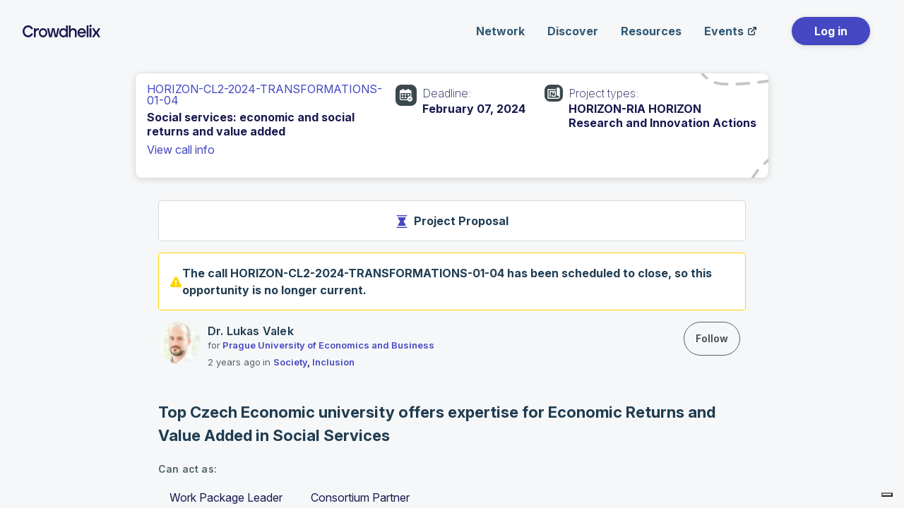

--- FILE ---
content_type: text/html; charset=UTF-8
request_url: https://platform.crowdhelix.com/opportunities/top-czech-economic-university-offers-expertise-for-economic-returns-and-value-added-in-social-services-1-3390
body_size: 10841
content:
<!doctype html>
<!--[if IE 8 ]><html class="ie ie8" lang="en"> <![endif]-->
<!--[if (gte IE 9)|!(IE)]><html lang="en" class="no-js"> <![endif]-->
<html lang="en" class="no-js">
  <form>
    <input id="csrfTokenInviteBulk" value="6ba61634227d20c2f61.MjN_kCk9rP9C9rYNrZlfF8bG2AvYydQlomg1rMth8mo.elAv-W5ix6USo4B-5t0obo6y7zKsu_lj7iFYybIslhh_dRahemXPq2_B5w" type="hidden">
    <input id="csrfTokenUserPreferences" value="b4.oUHMWAyVFd49V0Zw0YbPWhDzi8IiKtUiND-lZaps5CU.8QmvCkPSIrpfMnRBpsWMPCXBxqV6WKFYWlmICMYkslzkFJ1sfqNZjHszDw" type="hidden">
  </form>
  <head>
      <meta name="robots" content="noindex,nofollow">
      <meta charset="utf-8">
    <meta name="viewport" content="width=device-width, initial-scale=1, maximum-scale=1">
    <meta name="author" content="Crowdhelix">

    <title>Opportunity for the HORIZON-CL2-2024-TRANSFORMATIONS-01-04 funding call</title>

    <link rel="apple-touch-icon" sizes="180x180" href="/apple-touch-icon.png">
    <link rel="icon" type="image/png" sizes="32x32" href="/favicon-32x32.png">
    <link rel="icon" type="image/png" sizes="16x16" href="/favicon-16x16.png">
    <link rel="manifest" href="/site.webmanifest">
    <link rel="shortcut icon" href="/favicon.ico">
    <meta name="theme-color" content="#ffffff">

    <link rel="canonical" href="https://platform.crowdhelix.com/opportunities/top-czech-economic-university-offers-expertise-for-economic-returns-and-value-added-in-social-services-1-3390" />

    	<link rel="stylesheet" href="/build/app.fa842765.css">

    	

    
    
    
      <!-- Google Tag Manager -->
      <script>
          (function(w,d,s,l,i){w[l]=w[l]||[];w[l].push({'gtm.start':
                      new Date().getTime(),event:'gtm.js'});var f=d.getElementsByTagName(s)[0],
                  j=d.createElement(s),dl=l!='dataLayer'?'&l='+l:'';j.async=true;j.src=
                  'https://www.googletagmanager.com/gtm.js?id='+i+dl+'&gtm_auth=TUpeXytcFawPfcE98Kh5dw&gtm_preview=env-46&gtm_cookies_win=x';f.parentNode.insertBefore(j,f);
          })(window,document,'script','dataLayer','GTM-P4F9STLV');
      </script>
      <!-- End Google Tag Manager -->
  </head>

  <body class="">
    <!-- Google Tag Manager (noscript) -->
    <noscript>
      <iframe src="https://www.googletagmanager.com/ns.html?id=GTM-P4F9STLV&gtm_auth=TUpeXytcFawPfcE98Kh5dw&gtm_preview=env-46&gtm_cookies_win=x"
              height="0" width="0" style="display:none;visibility:hidden">
      </iframe>
    </noscript>
    <!-- End Google Tag Manager (noscript) -->

    <div id="app">
      	<div v-cloak class="c-body">

					<header id="header" class="c-header c-header--sticky c-header--relative">
				<div class="o-wrapper">
					<ch-nav :unread-count="unreadCount" inline-template>
    <div class="c-header__inner ">

        <a href="/" class="c-header__logo">
            <svg xmlns="http://www.w3.org/2000/svg" width="110" height="18" fill="none" viewBox="0 0 110 18" class="svg small" aria-hidden="true"><g fill="#191950" clip-path="url(#logo-indigo_2d1ea199_svg__a)"><path d="m98.429 17.784 3.798-6.334-3.798-6.335h2.804l2.981 4.829 2.981-4.829H110l-3.798 6.335L110 17.784h-2.805l-2.981-4.852-2.981 4.852zM97.344 3.036a1.57 1.57 0 0 1-1.17.502 1.57 1.57 0 0 1-1.171-.502 1.85 1.85 0 0 1-.464-1.267q0-.74.464-1.243Q95.489 0 96.173 0q.685 0 1.17.526.487.502.486 1.243a1.8 1.8 0 0 1-.485 1.267M94.87 17.785V5.115h2.54v12.67zm-4.125 0V1.052h2.54v16.733zm-7.073.191q-2.519 0-4.263-1.912-1.744-1.937-1.744-4.638 0-2.724 1.766-4.613 1.767-1.912 4.24-1.912 2.187 0 3.843 1.553 1.678 1.53 2.054 3.849.22 1.124.022 2.151h-9.408q.221 1.41 1.193 2.247.972.813 2.296.813 2.032 0 3.247-1.554l2.252.646q-.707 1.53-2.252 2.462-1.546.908-3.247.908m-3.49-7.65h6.912a3.64 3.64 0 0 0-1.17-2.127q-.927-.86-2.275-.86t-2.296.884a3.62 3.62 0 0 0-1.17 2.104m-14.647 7.458V1.052h2.54v5.737q1.346-1.888 3.643-1.888 2.01 0 3.445 1.41 1.458 1.387 1.458 3.705v7.769h-2.54v-7.028q0-1.53-.84-2.414-.816-.885-2.03-.885-1.392 0-2.275 1.1-.862 1.075-.862 2.701v6.526zM57.617 18q-2.385 0-4.107-1.936-1.722-1.96-1.723-4.614 0-2.748 1.7-4.637Q55.212 4.9 57.618 4.9q2.341 0 3.776 1.912v-5.76h2.54v16.733h-2.54v-1.697Q59.936 18 57.617 18m.221-2.51q1.523 0 2.606-1.195 1.104-1.195 1.104-2.845t-1.104-2.844q-1.083-1.22-2.606-1.22-1.546 0-2.606 1.196t-1.06 2.868q0 1.65 1.06 2.845t2.606 1.195m-20.094 2.294L34.807 5.115h2.562L39.51 15.37l2.186-10.255h3.357l2.186 10.279 2.142-10.279h2.561l-2.937 12.67h-3.489L43.375 7.29l-2.142 10.493zM29 17.976q-2.495 0-4.261-1.936-1.745-1.936-1.745-4.614 0-2.7 1.745-4.613Q26.505 4.901 29 4.901t4.24 1.936q1.766 1.912 1.766 4.59 0 2.7-1.766 4.637-1.767 1.912-4.24 1.912m-2.583-3.705q1.06 1.17 2.584 1.171 1.523 0 2.583-1.171 1.06-1.195 1.06-2.845t-1.06-2.82Q30.525 7.41 29.001 7.41t-2.584 1.195q-1.06 1.17-1.06 2.82t1.06 2.845m-10.47 3.514V5.115h2.54v2.08a3.72 3.72 0 0 1 1.7-1.793q1.148-.621 2.804-.335v2.917q-1.788-.598-3.158.382-1.347.981-1.347 2.988v6.43zm-8.085.144q-3.27 0-5.565-2.51Q0 12.908 0 9.394q0-3.561 2.297-6.048Q4.593.836 7.862.836q2.34 0 4.217 1.41 1.878 1.387 2.827 3.706l-2.517.789q-.64-1.458-1.811-2.319-1.17-.885-2.716-.884-2.23 0-3.732 1.697t-1.502 4.16q0 2.437 1.48 4.135 1.5 1.673 3.754 1.673 1.545 0 2.694-.813 1.17-.837 1.788-2.295l2.54.741q-.928 2.295-2.805 3.705-1.854 1.387-4.217 1.387"/></g><defs><clipPath id="logo-indigo_2d1ea199_svg__a"><path fill="#fff" d="M0 0h110v18H0z"/></clipPath></defs></svg>


            <span class="c-nav__label u-hidden--visually">Home</span>
        </a>

        
        <nav id="c-mobile-menu-id" class="c-nav c-header__nav c-header__nav--full-width" :class="{'is-hidden': !showNav}">
                    <ul class="c-nav__links o-list-inline o-list-bare u-mb--none">
            





    <li class="c-nav__link has-dropdown active first">                              <span  tabindex="0">
                            Network
          </span>
                    <ul class="c-dropdown c-dropdown__chevron c-nav__dropdown o-list-bare menu_level_1">
            





    <li class="c-menu-item c-nav__dropdown-item">                  <a href="/helixes" class="c-link c-link--unstyled">
                <div class="c-nav__meta ">
              <div class="c-nav__dropdown-item-icon">
                  <svg xmlns="http://www.w3.org/2000/svg" width="24" height="24" fill="none" viewBox="0 0 24 24" aria-hidden="true" class=""><g fill="#4448C2" clip-path="url(#helixes_052b409c_svg__a)"><path d="m6.707 19.293-4.146-3.928A2.74 2.74 0 0 1 4 15q.436.002.867.065A10 10 0 0 1 4.2 13.01c-.069 0-.132-.01-.2-.01a5 5 0 0 0-3.753 1.722 1 1 0 0 0 .1 1.411c.176.154 4.951 4.574 4.951 4.574a1 1 0 1 0 1.414-1.414zM17.293 4.707l4.146 3.928A2.74 2.74 0 0 1 20 9a6 6 0 0 1-.867-.065 10 10 0 0 1 .667 2.055c.069 0 .132.01.2.01a5 5 0 0 0 3.753-1.722 1 1 0 0 0-.095-1.411c-.176-.154-4.951-4.574-4.951-4.574a1 1 0 0 0-1.414 1.414m-.936 3.278A7.07 7.07 0 0 1 15 4a2.96 2.96 0 0 1 1.038-2.247A1 1 0 1 0 14.721.247 5 5 0 0 0 13 4a8 8 0 0 0 .147 1.555l.014.053q.085.415.216.819v.006q.136.419.315.821l.124.278c.258.536.547 1.021.824 1.483A7.07 7.07 0 0 1 16 13a2.95 2.95 0 0 1-.3 1.285l-3.992-3.992a1 1 0 0 0-1.414 1.414l3.991 3.993c-.4.196-.84.298-1.285.3a6 6 0 0 1-.867-.065 10 10 0 0 1 .667 2.055c.069 0 .132.01.2.01a5.006 5.006 0 0 0 5-5 9.03 9.03 0 0 0-1.643-5.015"/><path d="M8 11a3 3 0 0 1 3-3q.436.002.867.065A10 10 0 0 1 11.2 6.01c-.069 0-.132-.01-.2-.01a5.006 5.006 0 0 0-5 5 9.03 9.03 0 0 0 1.643 5.015A7.07 7.07 0 0 1 9 20a2.96 2.96 0 0 1-1.038 2.247 1 1 0 1 0 1.317 1.506A5 5 0 0 0 11 20a9.03 9.03 0 0 0-1.643-5.015A7.07 7.07 0 0 1 8 11"/></g><defs><clipPath id="helixes_052b409c_svg__a"><path fill="#fff" d="M0 0h24v24H0z"/></clipPath></defs></svg>

              </div>
              <div class="c-nav__meta-text">
                  <span class="c-nav__label ">     Helixes</span>
                  <span class="c-nav__subtitle"> Innovation communities</span>
              </div>
          </div>
        </a>
        
    </li>
    





    <li class="c-menu-item c-nav__dropdown-item">                  <a href="/network/members/rto" class="c-link c-link--unstyled">
                <div class="c-nav__meta ">
              <div class="c-nav__dropdown-item-icon">
                  <svg xmlns="http://www.w3.org/2000/svg" width="24" height="24" fill="none" viewBox="0 0 24 24" aria-hidden="true" class=""><path fill="#4448C2" d="M23 21h-1v-8h-2v8h-4v-8h-2v8h-4v-8H8v8H4v-8H2v8H1a1 1 0 1 0 0 2h22a1 1 0 1 0 0-2m.479-14.878-11-6a1 1 0 0 0-.958 0l-11 6A1 1 0 0 0 0 7v3a1 1 0 0 0 1 1h22a1 1 0 0 0 1-1V7a1 1 0 0 0-.521-.878M12 8a2 2 0 1 1-.001-3.999A2 2 0 0 1 12 8"/></svg>

              </div>
              <div class="c-nav__meta-text">
                  <span class="c-nav__label ">     Organisations</span>
                  <span class="c-nav__subtitle"> Network members</span>
              </div>
          </div>
        </a>
        
    </li>

    </ul>

    </li>
    





    <li class="c-nav__link has-dropdown active">                              <span  tabindex="0">
                            Discover
          </span>
                    <ul class="c-dropdown c-dropdown__chevron c-nav__dropdown o-list-bare menu_level_1">
            





    <li class="c-menu-item c-nav__dropdown-item active">                  <a href="/opportunities" class="c-link c-link--unstyled">
                <div class="c-nav__meta ">
              <div class="c-nav__dropdown-item-icon">
                  <svg xmlns="http://www.w3.org/2000/svg" width="24" height="24" fill="none" viewBox="0 0 24 24" aria-hidden="true" class=""><path fill="#4448C2" d="M21.414 6H16V.586z"/><path fill="#4448C2" d="M12.09 19H5.5a.5.5 0 0 1-.5-.5v-1a.5.5 0 0 1 .5-.5h6.59a6 6 0 0 1 1.45-3H5.5a.5.5 0 0 1-.5-.5v-1a.5.5 0 0 1 .5-.5H18c1.478 0 2.903.55 4 1.54V8h-7a1 1 0 0 1-1-1V0H3a1 1 0 0 0-1 1v22a1 1 0 0 0 1 1h14a5.64 5.64 0 0 1-4.91-5M5.5 7h5a.5.5 0 0 1 .5.5v1a.5.5 0 0 1-.5.5h-5a.5.5 0 0 1-.5-.5v-1a.5.5 0 0 1 .5-.5"/><path fill="#4448C2" d="m23.707 22.293-2.274-2.274A3.94 3.94 0 0 0 22 18a4 4 0 1 0-4 4c.712-.003 1.41-.2 2.019-.567l2.274 2.274a1 1 0 0 0 1.414-1.414M16 18a2 2 0 1 1 4 0 2 2 0 0 1-4 0"/></svg>

              </div>
              <div class="c-nav__meta-text">
                  <span class="c-nav__label ">     Opportunities</span>
                  <span class="c-nav__subtitle"> Find collaborations</span>
              </div>
          </div>
        </a>
        
    </li>
    





    <li class="c-menu-item c-nav__dropdown-item">                  <a href="/results" class="c-link c-link--unstyled">
                <div class="c-nav__meta ">
              <div class="c-nav__dropdown-item-icon">
                  <svg xmlns="http://www.w3.org/2000/svg" width="24" height="24" fill="none" viewBox="0 0 24 24" aria-hidden="true" class=""><path fill="#4448C2" d="M11 18h2a1 1 0 0 0 1-1V8a1 1 0 0 0-1-1h-2a1 1 0 0 0-1 1v9a1 1 0 0 0 1 1m7 0h2a1 1 0 0 0 1-1V3a1 1 0 0 0-1-1h-2a1 1 0 0 0-1 1v14a1 1 0 0 0 1 1M3 12v5a1 1 0 0 0 1 1h2a1 1 0 0 0 1-1v-5a1 1 0 0 0-1-1H4a1 1 0 0 0-1 1m20 10H1a1 1 0 0 1 0-2h22a1 1 0 0 1 0 2"/></svg>

              </div>
              <div class="c-nav__meta-text">
                  <span class="c-nav__label ">     Results</span>
                  <span class="c-nav__subtitle"> Find innovations</span>
              </div>
          </div>
        </a>
        
    </li>

    </ul>

    </li>
    





    <li class="c-nav__link has-dropdown active">                              <span  tabindex="0">
                            Resources
          </span>
                    <ul class="c-dropdown c-dropdown__chevron c-nav__dropdown o-list-bare menu_level_1">
            





    <li class="c-menu-item c-nav__dropdown-item first">                  <a href="/videos" class="c-link c-link--unstyled">
                <div class="c-nav__meta ">
              <div class="c-nav__dropdown-item-icon">
                  <svg xmlns="http://www.w3.org/2000/svg" width="24" height="24" fill="none" viewBox="0 0 24 24" aria-hidden="true" class=""><path fill="#4448C2" d="M0 7.25c0-1.448 1.196-2.625 2.667-2.625h10.666C14.804 4.625 16 5.802 16 7.25v10.5c0 1.448-1.196 2.625-2.667 2.625H2.667C1.196 20.375 0 19.198 0 17.75zm23.296-1.157c.433.23.704.673.704 1.157v10.5c0 .484-.27.927-.704 1.157s-.959.205-1.371-.066l-4-2.625-.592-.39V9.174l.592-.39 4-2.625a1.36 1.36 0 0 1 1.37-.066"/></svg>

              </div>
              <div class="c-nav__meta-text">
                  <span class="c-nav__label ">     Videos</span>
                  <span class="c-nav__subtitle"> Event and Training Videos</span>
              </div>
          </div>
        </a>
        
    </li>
    





    <li class="c-menu-item c-nav__dropdown-item last">                  <a href="/success-stories" class="c-link c-link--unstyled">
                <div class="c-nav__meta ">
              <div class="c-nav__dropdown-item-icon">
                  <svg xmlns="http://www.w3.org/2000/svg" width="24" height="24" fill="none" viewBox="0 0 24 24" aria-hidden="true" class=""><g fill="#4448C2" clip-path="url(#success-stories_4a227042_svg__a)"><path d="M3.95 13.908.125 21.5l5.434-1.358L8 24l2.94-6.058c-2.866-.303-5.365-1.827-6.99-4.034m16.1 0 3.825 7.592-5.434-1.358L16 24l-2.94-6.058c2.866-.303 5.365-1.827 6.99-4.034M12 0C7.589 0 4 3.589 4 8s3.589 8 8 8 8-3.589 8-8-3.589-8-8-8m0 10a2 2 0 1 1-.001-3.999A2 2 0 0 1 12 10"/></g><defs><clipPath id="success-stories_4a227042_svg__a"><path fill="#fff" d="M0 0h24v24H0z"/></clipPath></defs></svg>

              </div>
              <div class="c-nav__meta-text">
                  <span class="c-nav__label ">     Success</span>
                  <span class="c-nav__subtitle"> Crowdhelix&#039;s impact</span>
              </div>
          </div>
        </a>
        
    </li>

    </ul>

    </li>
    





    <li class="c-nav__link c-link--unstyled">                  <a href="https://crowdhelix.com/events" class="c-nav__link-icon" target="_blank">
                <span class="">    Events</span>
          <div class="c-nav__link-img">
              <svg xmlns="http://www.w3.org/2000/svg" width="16" height="16" fill="none" viewBox="0 0 16 16" aria-hidden="true" class=""><path fill="#213D52" d="M6.22 8.72a.75.75 0 0 0 1.06 1.06l5.22-5.22v1.69a.75.75 0 0 0 1.5 0v-3.5a.75.75 0 0 0-.75-.75h-3.5a.75.75 0 1 0 0 1.5h1.69z"/><path fill="#213D52" d="M3.5 6.75c0-.69.56-1.25 1.25-1.25H7A.75.75 0 0 0 7 4H4.75A2.75 2.75 0 0 0 2 6.75v4.5A2.75 2.75 0 0 0 4.75 14h4.5A2.75 2.75 0 0 0 12 11.25V9a.75.75 0 1 0-1.5 0v2.25c0 .69-.56 1.25-1.25 1.25h-4.5c-.69 0-1.25-.56-1.25-1.25z"/></svg>

          </div>
        </a>
        
    </li>
    





    <li class="c-nav__link c-nav__link--login last">                  <a href="/login" class="c-btn c-btn--wide c-btn--ghost c-btn--home_cta">
                  Log in
        </a>
        
    </li>

    </ul>

        </nav>

        
        <button aria-expanded="false" :aria-expanded="showMobileMainNav ? 'true' : 'false'" aria-controls="c-mobile-menu-id" class="c-btn c-btn--unstyled c-header__burger u-hidden--from@md" :class="{'is-open': showMobileMainNav}" @click="openMobileNav">
            <span v-if="!showMobileMainNav"><svg xmlns="http://www.w3.org/2000/svg" width="16" height="16" fill="none" viewBox="0 0 16 16" class="svg" aria-hidden="true"><path fill="#213D52" d="M15 7H1c-.6 0-1 .4-1 1s.4 1 1 1h14c.6 0 1-.4 1-1s-.4-1-1-1m0-6H1c-.6 0-1 .4-1 1s.4 1 1 1h14c.6 0 1-.4 1-1s-.4-1-1-1m0 12H1c-.6 0-1 .4-1 1s.4 1 1 1h14c.6 0 1-.4 1-1s-.4-1-1-1"/></svg>
</span>
            <span v-if="showMobileMainNav"><svg xmlns="http://www.w3.org/2000/svg" width="20" height="20" fill="none" viewBox="0 0 20 20" class="svg" aria-hidden="true"><path fill="#191950" d="m10 11.063-3.417 3.416a.68.68 0 0 1-.52.219.76.76 0 0 1-.521-.24.73.73 0 0 1 0-1.062L8.938 10 5.52 6.583a.7.7 0 0 1-.219-.53.77.77 0 0 1 .24-.532.73.73 0 0 1 1.062 0L10 8.938l3.417-3.417a.73.73 0 0 1 1.062 0 .73.73 0 0 1 0 1.062L11.063 10l3.416 3.417q.23.229.23.52a.72.72 0 0 1-.23.521.73.73 0 0 1-1.062 0z"/></svg>
</span>
            <span class="c-nav__label u-hidden--visually">Main menu</span>
        </button>

        <div class="c-mobile-menu" @click.self="openMobileNav" :class="{'is-open': showMobileMainNav}">
            <div class="c-mobile-menu__inner">
                <ul class="c-mobile-menu__list o-list-bare">
                    <li class="c-mobile-menu__item c-mobile-menu__item--main">
                        <nav class="c-mobile-nav" :class="{'is-open': showMobileMainNav}">
                                    <ul class="c-mobile-nav__list o-list-bare">
            





    <li class="c-mobile-nav__item has-dropdown active first" :class="{&#039;c-mobile-nav__accordion--open&#039;: showNetworkSubmenu}" @click="openNetworkSubmenu">                              <span  class="c-mobile-nav__title" tabindex="0">
                            <div class="c-mobile-nav__icon">
                    <svg xmlns="http://www.w3.org/2000/svg" width="14" height="7" fill="none" viewBox="0 0 14 7" aria-hidden="true" class="c-mobile-nav__icon-img"><path fill="#213D52" d="M13.77.36a1 1 0 0 0-1.41-.128L7 4.7 1.641.232A1 1 0 0 0 .36 1.768l6 5a1 1 0 0 0 1.282 0l6-5A1 1 0 0 0 13.77.36"/></svg>

                  </div>
                              Network
          </span>
                    <ul class="c-mobile-nav__submenu o-list-bare menu_level_1" :class="{&#039;is-open&#039;: showNetworkSubmenu}">
            





    <li class="c-mobile-nav__item">                  <a href="/helixes" class="c-link c-link--inherit c-link--unstyled c-mobile-nav__link">
                <div class="c-nav__meta c-mobile-nav__meta">
              <div class="c-nav__dropdown-item-icon">
                  <svg xmlns="http://www.w3.org/2000/svg" width="24" height="24" fill="none" viewBox="0 0 24 24" aria-hidden="true" class=""><g fill="#4448C2" clip-path="url(#helixes_052b409c_svg__a)"><path d="m6.707 19.293-4.146-3.928A2.74 2.74 0 0 1 4 15q.436.002.867.065A10 10 0 0 1 4.2 13.01c-.069 0-.132-.01-.2-.01a5 5 0 0 0-3.753 1.722 1 1 0 0 0 .1 1.411c.176.154 4.951 4.574 4.951 4.574a1 1 0 1 0 1.414-1.414zM17.293 4.707l4.146 3.928A2.74 2.74 0 0 1 20 9a6 6 0 0 1-.867-.065 10 10 0 0 1 .667 2.055c.069 0 .132.01.2.01a5 5 0 0 0 3.753-1.722 1 1 0 0 0-.095-1.411c-.176-.154-4.951-4.574-4.951-4.574a1 1 0 0 0-1.414 1.414m-.936 3.278A7.07 7.07 0 0 1 15 4a2.96 2.96 0 0 1 1.038-2.247A1 1 0 1 0 14.721.247 5 5 0 0 0 13 4a8 8 0 0 0 .147 1.555l.014.053q.085.415.216.819v.006q.136.419.315.821l.124.278c.258.536.547 1.021.824 1.483A7.07 7.07 0 0 1 16 13a2.95 2.95 0 0 1-.3 1.285l-3.992-3.992a1 1 0 0 0-1.414 1.414l3.991 3.993c-.4.196-.84.298-1.285.3a6 6 0 0 1-.867-.065 10 10 0 0 1 .667 2.055c.069 0 .132.01.2.01a5.006 5.006 0 0 0 5-5 9.03 9.03 0 0 0-1.643-5.015"/><path d="M8 11a3 3 0 0 1 3-3q.436.002.867.065A10 10 0 0 1 11.2 6.01c-.069 0-.132-.01-.2-.01a5.006 5.006 0 0 0-5 5 9.03 9.03 0 0 0 1.643 5.015A7.07 7.07 0 0 1 9 20a2.96 2.96 0 0 1-1.038 2.247 1 1 0 1 0 1.317 1.506A5 5 0 0 0 11 20a9.03 9.03 0 0 0-1.643-5.015A7.07 7.07 0 0 1 8 11"/></g><defs><clipPath id="helixes_052b409c_svg__a"><path fill="#fff" d="M0 0h24v24H0z"/></clipPath></defs></svg>

              </div>
              <div class="c-nav__meta-text">
                  <span class="c-nav__label ">     Helixes</span>
                  <span class="c-nav__subtitle"> Innovation communities</span>
              </div>
          </div>
        </a>
        
    </li>
    





    <li class="c-mobile-nav__item">                  <a href="/network/members/rto" class="c-link c-link--inherit c-link--unstyled c-mobile-nav__link">
                <div class="c-nav__meta c-mobile-nav__meta">
              <div class="c-nav__dropdown-item-icon">
                  <svg xmlns="http://www.w3.org/2000/svg" width="24" height="24" fill="none" viewBox="0 0 24 24" aria-hidden="true" class=""><path fill="#4448C2" d="M23 21h-1v-8h-2v8h-4v-8h-2v8h-4v-8H8v8H4v-8H2v8H1a1 1 0 1 0 0 2h22a1 1 0 1 0 0-2m.479-14.878-11-6a1 1 0 0 0-.958 0l-11 6A1 1 0 0 0 0 7v3a1 1 0 0 0 1 1h22a1 1 0 0 0 1-1V7a1 1 0 0 0-.521-.878M12 8a2 2 0 1 1-.001-3.999A2 2 0 0 1 12 8"/></svg>

              </div>
              <div class="c-nav__meta-text">
                  <span class="c-nav__label ">     Organisations</span>
                  <span class="c-nav__subtitle"> Network members</span>
              </div>
          </div>
        </a>
        
    </li>

    </ul>

    </li>
    





    <li class="c-mobile-nav__item has-dropdown active" :class="{&#039;c-mobile-nav__accordion--open&#039;: showDiscoverSubmenu}" @click="openDiscoverSubmenu">                              <span  class="c-mobile-nav__title " tabindex="0">
                            <div class="c-mobile-nav__icon">
                    <svg xmlns="http://www.w3.org/2000/svg" width="14" height="7" fill="none" viewBox="0 0 14 7" aria-hidden="true" class="c-mobile-nav__icon-img"><path fill="#213D52" d="M13.77.36a1 1 0 0 0-1.41-.128L7 4.7 1.641.232A1 1 0 0 0 .36 1.768l6 5a1 1 0 0 0 1.282 0l6-5A1 1 0 0 0 13.77.36"/></svg>

                  </div>
                              Discover
          </span>
                    <ul class="c-mobile-nav__submenu o-list-bare menu_level_1" :class="{&#039;is-open&#039;: showDiscoverSubmenu}">
            





    <li class="c-mobile-nav__item active">                  <a href="/opportunities" class="c-link c-link--inherit c-link--unstyled c-mobile-nav__link">
                <div class="c-nav__meta c-mobile-nav__meta">
              <div class="c-nav__dropdown-item-icon">
                  <svg xmlns="http://www.w3.org/2000/svg" width="24" height="24" fill="none" viewBox="0 0 24 24" aria-hidden="true" class=""><path fill="#4448C2" d="M21.414 6H16V.586z"/><path fill="#4448C2" d="M12.09 19H5.5a.5.5 0 0 1-.5-.5v-1a.5.5 0 0 1 .5-.5h6.59a6 6 0 0 1 1.45-3H5.5a.5.5 0 0 1-.5-.5v-1a.5.5 0 0 1 .5-.5H18c1.478 0 2.903.55 4 1.54V8h-7a1 1 0 0 1-1-1V0H3a1 1 0 0 0-1 1v22a1 1 0 0 0 1 1h14a5.64 5.64 0 0 1-4.91-5M5.5 7h5a.5.5 0 0 1 .5.5v1a.5.5 0 0 1-.5.5h-5a.5.5 0 0 1-.5-.5v-1a.5.5 0 0 1 .5-.5"/><path fill="#4448C2" d="m23.707 22.293-2.274-2.274A3.94 3.94 0 0 0 22 18a4 4 0 1 0-4 4c.712-.003 1.41-.2 2.019-.567l2.274 2.274a1 1 0 0 0 1.414-1.414M16 18a2 2 0 1 1 4 0 2 2 0 0 1-4 0"/></svg>

              </div>
              <div class="c-nav__meta-text">
                  <span class="c-nav__label ">     Opportunities</span>
                  <span class="c-nav__subtitle"> Find collaborations</span>
              </div>
          </div>
        </a>
        
    </li>
    





    <li class="c-mobile-nav__item">                  <a href="/results" class="c-link c-link--inherit c-link--unstyled c-mobile-nav__link">
                <div class="c-nav__meta c-mobile-nav__meta">
              <div class="c-nav__dropdown-item-icon">
                  <svg xmlns="http://www.w3.org/2000/svg" width="24" height="24" fill="none" viewBox="0 0 24 24" aria-hidden="true" class=""><path fill="#4448C2" d="M11 18h2a1 1 0 0 0 1-1V8a1 1 0 0 0-1-1h-2a1 1 0 0 0-1 1v9a1 1 0 0 0 1 1m7 0h2a1 1 0 0 0 1-1V3a1 1 0 0 0-1-1h-2a1 1 0 0 0-1 1v14a1 1 0 0 0 1 1M3 12v5a1 1 0 0 0 1 1h2a1 1 0 0 0 1-1v-5a1 1 0 0 0-1-1H4a1 1 0 0 0-1 1m20 10H1a1 1 0 0 1 0-2h22a1 1 0 0 1 0 2"/></svg>

              </div>
              <div class="c-nav__meta-text">
                  <span class="c-nav__label ">     Results</span>
                  <span class="c-nav__subtitle"> Find innovations</span>
              </div>
          </div>
        </a>
        
    </li>

    </ul>

    </li>
    





    <li class="c-mobile-nav__item has-dropdown active" :class="{&#039;c-mobile-nav__accordion--open&#039;: showResourcesSubmenu}" @click="openResourcesSubmenu">                              <span  class="c-mobile-nav__title " tabindex="0">
                            <div class="c-mobile-nav__icon">
                    <svg xmlns="http://www.w3.org/2000/svg" width="14" height="7" fill="none" viewBox="0 0 14 7" aria-hidden="true" class="c-mobile-nav__icon-img"><path fill="#213D52" d="M13.77.36a1 1 0 0 0-1.41-.128L7 4.7 1.641.232A1 1 0 0 0 .36 1.768l6 5a1 1 0 0 0 1.282 0l6-5A1 1 0 0 0 13.77.36"/></svg>

                  </div>
                              Resources
          </span>
                    <ul class="c-mobile-nav__submenu o-list-bare menu_level_1" :class="{&#039;is-open&#039;: showResourcesSubmenu}">
            





    <li class="c-mobile-nav__item first">                  <a href="/videos" class="c-link c-link--inherit c-link--unstyled c-mobile-nav__link">
                <div class="c-nav__meta c-mobile-nav__meta">
              <div class="c-nav__dropdown-item-icon">
                  <svg xmlns="http://www.w3.org/2000/svg" width="24" height="24" fill="none" viewBox="0 0 24 24" aria-hidden="true" class=""><path fill="#4448C2" d="M0 7.25c0-1.448 1.196-2.625 2.667-2.625h10.666C14.804 4.625 16 5.802 16 7.25v10.5c0 1.448-1.196 2.625-2.667 2.625H2.667C1.196 20.375 0 19.198 0 17.75zm23.296-1.157c.433.23.704.673.704 1.157v10.5c0 .484-.27.927-.704 1.157s-.959.205-1.371-.066l-4-2.625-.592-.39V9.174l.592-.39 4-2.625a1.36 1.36 0 0 1 1.37-.066"/></svg>

              </div>
              <div class="c-nav__meta-text">
                  <span class="c-nav__label ">     Videos</span>
                  <span class="c-nav__subtitle"> Event and Training videos</span>
              </div>
          </div>
        </a>
        
    </li>
    





    <li class="c-mobile-nav__item last">                  <a href="/success-stories" class="c-link c-link--inherit c-link--unstyled c-mobile-nav__link">
                <div class="c-nav__meta c-mobile-nav__meta">
              <div class="c-nav__dropdown-item-icon">
                  <svg xmlns="http://www.w3.org/2000/svg" width="24" height="24" fill="none" viewBox="0 0 24 24" aria-hidden="true" class=""><g fill="#4448C2" clip-path="url(#success-stories_4a227042_svg__a)"><path d="M3.95 13.908.125 21.5l5.434-1.358L8 24l2.94-6.058c-2.866-.303-5.365-1.827-6.99-4.034m16.1 0 3.825 7.592-5.434-1.358L16 24l-2.94-6.058c2.866-.303 5.365-1.827 6.99-4.034M12 0C7.589 0 4 3.589 4 8s3.589 8 8 8 8-3.589 8-8-3.589-8-8-8m0 10a2 2 0 1 1-.001-3.999A2 2 0 0 1 12 10"/></g><defs><clipPath id="success-stories_4a227042_svg__a"><path fill="#fff" d="M0 0h24v24H0z"/></clipPath></defs></svg>

              </div>
              <div class="c-nav__meta-text">
                  <span class="c-nav__label ">     Success</span>
                  <span class="c-nav__subtitle"> Crowdhelix&#039;s impact</span>
              </div>
          </div>
        </a>
        
    </li>

    </ul>

    </li>
    





    <li class="c-mobile-nav__item c-mobile-nav__item--login c-nav__link--login last">                  <a href="/login" class="c-btn c-btn--ghost c-btn--full c-btn--primary c-mobile-nav__link">
                  Log in
        </a>
        
    </li>

    </ul>

                        </nav>
                    </li>
                </ul>
            </div>
        </div>
    </div>
</ch-nav>
				</div>
			</header>
		
					<main class="c-main ">
								
				
        <post-preview
            :initial-is-subscribed="false"
            inline-template>
    <div id="content" class="u-pt--medium">
                            
                    <div class="o-wrapper o-wrapper--to@md">

                <div class="c-call c-card c-card--secondary c-card--sm c-card--oppers c-card--cta">
                    <div class="o-layout">
                        <div class="o-layout__item u-1/1 u-2/5@sm">
                            <div class="c-call__identifier o-bullet">
                                                                    <a href="/funding/call/HORIZON-CL2-2024-TRANSFORMATIONS-01-04"
                                       class="c-link"
                                    >
                                            <span class="o-bullet__text">
                                                HORIZON-CL2-2024-TRANSFORMATIONS-01-04
                                            </span>
                                    </a>
                                
                            </div>
                            <h2 class="c-call__title">Social services: economic and social returns and value added</h2>
                            <div class="c-card__body">
                                <p>
                                                                            <a href="/funding/call/HORIZON-CL2-2024-TRANSFORMATIONS-01-04"
                                           class="c-link"
                                        >
                                            View call info
                                        </a>
                                                                    </p>
                            </div>
                        </div>
                        <div class="o-layout__item u-1/1 u-3/5@sm">
                            <div class="o-layout">
                                <div class="c-call__meta o-layout__item u-1/1 u-2/5@xs">
                                    <div class="o-media">
                                        <div class="c-call__meta_icon o-media__img">
                                            <svg xmlns="http://www.w3.org/2000/svg" width="22" height="22" viewBox="0 0 22 22"><g fill="#D6D9DB"><path d="M10.885 12.983H9.344a.57.57 0 0 0-.557.577v.981a.57.57 0 0 0 .557.578h1.541a.57.57 0 0 0 .558-.578v-.98c0-.309-.26-.578-.558-.578m-4.131 0H5.213a.57.57 0 0 0-.557.577v.981a.57.57 0 0 0 .557.578h1.541c.297 0 .557-.25.557-.578v-.98c0-.309-.26-.578-.557-.578m4.131-3.661H9.344a.57.57 0 0 0-.557.577v.981a.57.57 0 0 0 .557.578h1.541a.57.57 0 0 0 .558-.578V9.9c0-.309-.26-.578-.558-.578m-4.131 0H5.213a.57.57 0 0 0-.557.577v.981a.57.57 0 0 0 .557.578h1.541c.297 0 .557-.25.557-.578V9.9c0-.309-.26-.578-.557-.578m8.263 0h-1.542a.57.57 0 0 0-.557.577v.981a.57.57 0 0 0 .557.578h1.542c.297 0 .557-.25.557-.578V9.9c0-.309-.26-.578-.557-.578"/><path d="M18.465 13.163V5.496c0-.502-.19-.947-.492-1.294v-.02h-.02a1.92 1.92 0 0 0-1.44-.656h-1.42v-.87A.645.645 0 0 0 14.448 2h-.966c-.36 0-.644.29-.644.657v.869h-5.23v-.87A.645.645 0 0 0 6.964 2h-.966c-.36 0-.644.29-.644.657v.869H3.933c-.569 0-1.08.25-1.44.656v.02A1.95 1.95 0 0 0 2 5.496V16.02c0 1.082.872 1.97 1.933 1.97h9.075c.626 1.2 1.857 2.01 3.278 2.01C18.333 20 20 18.3 20 16.215a3.77 3.77 0 0 0-1.535-3.052m-5.892 3.052c0 .154.019.309.038.463H3.933a.645.645 0 0 1-.645-.657V7.987h13.87v4.558a3.3 3.3 0 0 0-.872-.116c-2.046 0-3.713 1.7-3.713 3.786m5.248-.387-1.535 1.68a.5.5 0 0 1-.36.155.5.5 0 0 1-.36-.154l-.91-1.005c-.189-.193-.17-.502.02-.695s.492-.174.682.02l.568.617 1.175-1.294c.19-.193.493-.212.682-.019.209.193.228.502.038.695"/></g></svg>
                                        </div>
                                        <div class="c-call__meta_body o-media__body">
                                                                                            <h1>Deadline:</h1>
                                                <h2>February 07, 2024</h2>
                                                                                    </div>
                                    </div>
                                </div>
                                <div class="c-call__meta o-layout__item u-1/1 u-3/5@xs">
                                    <div class="o-media">
                                        <div class="c-call__meta_icon o-media__img">
                                            <svg xmlns="http://www.w3.org/2000/svg" width="18" height="16" fill="none" viewBox="0 0 18 16"><path fill="#213D52" fill-rule="evenodd" d="M14.091 0h.727a2.91 2.91 0 0 1 2.91 2.91v10.908h-.092A2.915 2.915 0 0 1 14.818 16H1a.727.727 0 0 1-.727-.727V2.909A.727.727 0 0 1 1 2.182h10.91v1.454H1.726v10.91h13.01a1.51 1.51 0 0 0 1.516-1.208 1.454 1.454 0 0 0-1.435-1.702h-.727a.727.727 0 0 1-.727-.727V.727A.727.727 0 0 1 14.09 0M3.91 5.09h7.273a.727.727 0 0 1 .727.728v6.546a.727.727 0 0 1-.727.727H6.818a.727.727 0 0 1-.727-.727v-2.182h1.455v1.454h2.909v-5.09H9v2.181H7.546V6.545h-2.91v6.546H3.183V5.818a.727.727 0 0 1 .727-.727" clip-rule="evenodd"/></svg>
                                        </div>
                                        <div class="c-call__meta_body o-media__body">
                                            <h1>Project types:</h1>
                                            <ol class="o-list-bare">
                                                                                                    <li>HORIZON-RIA HORIZON  Research and Innovation Actions</li>
                                                                                            </ol>
                                        </div>
                                    </div>
                                </div>
                            </div>
                        </div>
                    </div>
                </div>
            

                <div class="o-wrapper o-wrapper--to@md">

                                            <div class="c-post-status">
                            <div class="c-post-status__icon u-mr--small">
                                <svg xmlns="http://www.w3.org/2000/svg" width="18" height="18" fill="none" viewBox="0 0 18 18"><path fill="#4448C2" d="M15.75 1.5H2.25a.75.75 0 0 1 0-1.5h13.5a.75.75 0 1 1 0 1.5m0 16.5H2.25a.75.75 0 1 1 0-1.5h13.5a.75.75 0 1 1 0 1.5m-1.5-13.5V3H3.75v1.5a.75.75 0 0 0 .126.416L6.6 9l-2.722 4.084a.76.76 0 0 0-.128.416V15h10.5v-1.5a.76.76 0 0 0-.126-.416L11.4 9l2.723-4.084a.75.75 0 0 0 .127-.416"/></svg>
                            </div>
                            <h2 class="c-post-status__title">Project Proposal</h2>
                        </div>
                    
                    
                    
                    
                                                                        <div class="c-post-status c-post-status--warning ">
                              <div class="o-sidebar o-sidebar--gap o-sidebar--center">
                                  <div class="c-post-status__icon">
                                      <svg xmlns="http://www.w3.org/2000/svg" width="16" height="16" fill="none" viewBox="0 0 16 16"><g clip-path="url(#project_closed_status_b68c328f_svg__a)"><path fill="#FFD500" d="M15.8 12.526 9.483.88A1.67 1.67 0 0 0 8.8.2a1.693 1.693 0 0 0-2.284.68L.2 12.526A1.678 1.678 0 0 0 1.686 15h12.628a1.7 1.7 0 0 0 1.308-.615 1.67 1.67 0 0 0 .179-1.859zM8 13a1 1 0 1 1 0-2 1 1 0 0 1 0 2m1-3.5a.5.5 0 0 1-.5.5h-1a.5.5 0 0 1-.5-.5v-4a.5.5 0 0 1 .5-.5h1a.5.5 0 0 1 .5.5z"/></g><defs><clipPath id="project_closed_status_b68c328f_svg__a"><path fill="#fff" d="M0 0h16v16H0z"/></clipPath></defs></svg>
                                  </div>
                                  <h2 class="c-post-status__title">The call HORIZON-CL2-2024-TRANSFORMATIONS-01-04 has been scheduled to close, so this opportunity is no longer current.</h2>
                              </div>
                            </div>
                                                            </div>


                <div class="o-wrapper o-wrapper--to@md">
            <div class="single_post__header">
                <div class="single_post__meta">
                    <div class="c-avatar c-avatar--lg circular">
                        <span class="c-avatar__text">LV</span>
                                                    <img class="c-avatar__img" src="https://platform.crowdhelix.com/media/cache/profile_thumb_crop/uploads/profile_pictures/62a0585b85dc4384769309.jpg">
                                            </div>

                    <div class="single_post__meta_info">
                        <h4>
                            <a class="name" href="/public-profile/11133">
                                Dr. Lukas Valek
                            </a>
                        </h4>
                        <h5>
                            <span>for</span>
                                                                                        <a href="/organisation/prague-university-of-economics-and-business-10795"
                                   class="c-account-group__organisation">
                                    Prague University of Economics and Business
                                </a>
                                                    </h5>
                        <h5>
                                                            <span class="js-timeago" data-time="2024-01-10T09:32:02+00:00">January 10, 2024 09:32</span>
                                                        <span> in </span>
                                                            <a href="/helixes/society">Society</a>,                                                             <a href="/helixes/inclusion">Inclusion</a>                                                    </h5>
                    </div>
                </div><!-- end .single_post__meta -->

                <div class="single_post__actions">
                                            <a href="https://platform.crowdhelix.com/login" class="c-account-group__action c-btn c-btn--flat c-btn--tertiary c-btn--outlined u-p--medium u-mr--small">Follow</a>
                                                        </div>

            </div><!-- end .single_post__header -->



            <div class="single_post__content">
                <div class="single_post__post_info">
                    <h2 class="u-mb--medium">
                        Top Czech Economic university offers expertise for Economic Returns and Value Added in Social Services
                    </h2>

                                            <h4 class="u-mt--small">
                            Can act as:
                        </h4>

                        <ul class="c-tag-list post_info__tags post_info__tags--seeking o-list-bare o-list-inline">
                                                                                        <li class="c-tag-list__item">
                                    <div class="c-tag c-tag--inverted">
                                        <div class="c-tag__inner">
                                            <div class="c-tag__title">Work Package Leader</div>
                                        </div>
                                    </div>
                                </li>
                                                                                        <li class="c-tag-list__item">
                                    <div class="c-tag c-tag--inverted">
                                        <div class="c-tag__inner">
                                            <div class="c-tag__title">Consortium Partner</div>
                                        </div>
                                    </div>
                                </li>
                                                                                </ul>
                    
                    
                    <h4 class="u-mt--small">
                        Seeking expertise:
                    </h4>

                    <ul class="c-tag-list post_info__tags post_info__tags--expertise o-list-bare o-list-inline">
                                                                                    <li class="c-tag-list__item">
                                    <div class="c-tag">
                                        <div class="c-tag__inner">
                                            <div class="c-tag__title">
                                                Management
                                            </div>
                                        </div>
                                    </div>
                                </li>
                                                            <li class="c-tag-list__item">
                                    <div class="c-tag">
                                        <div class="c-tag__inner">
                                            <div class="c-tag__title">
                                                Impact assessment
                                            </div>
                                        </div>
                                    </div>
                                </li>
                                                            <li class="c-tag-list__item">
                                    <div class="c-tag">
                                        <div class="c-tag__inner">
                                            <div class="c-tag__title">
                                                Marketing
                                            </div>
                                        </div>
                                    </div>
                                </li>
                                                            <li class="c-tag-list__item">
                                    <div class="c-tag">
                                        <div class="c-tag__inner">
                                            <div class="c-tag__title">
                                                Social services
                                            </div>
                                        </div>
                                    </div>
                                </li>
                                                            <li class="c-tag-list__item">
                                    <div class="c-tag">
                                        <div class="c-tag__inner">
                                            <div class="c-tag__title">
                                                Social work in an international context
                                            </div>
                                        </div>
                                    </div>
                                </li>
                                                            <li class="c-tag-list__item">
                                    <div class="c-tag">
                                        <div class="c-tag__inner">
                                            <div class="c-tag__title">
                                                Cost-benefit analysis
                                            </div>
                                        </div>
                                    </div>
                                </li>
                                                            <li class="c-tag-list__item">
                                    <div class="c-tag">
                                        <div class="c-tag__inner">
                                            <div class="c-tag__title">
                                                Financial analysis
                                            </div>
                                        </div>
                                    </div>
                                </li>
                                                                        </ul>
                </div><!-- end .single_post__post_info -->

                <div class="single_post__post_body u-mb--large">
                    <p>As the top university in the field of economics and business in Czechia and highly rated internationally, we offer our expertise in the &quot;Economic&quot; part of the designated call.<br />
<br />
As this call comprises two core halves, Social Services and their economic returns and added value, our institution offers solutions to the second half to contribute to: Economic and financial analyses, valuation, financial indicators, and social impact.<br />
<br />
Additionally, we offer expertise in fields of cost-benefit analyses, entrepreneurship, social entrepreneurship, social impact and impact entrepreneurship, organisational psychology and sociology, diversity, gender and inclusion in organisational dimension, ESG, economics and economic theories (Institutional economics), economic policy (macroeconomic approaches, monetary and fiscal policy), economic history, regional studies &amp; regional planning (urban-rural relations, cohesion policy, rural development policy, digitalization), microeconomics theory, fiscal policies, tax policies, applied taxation (law).<br />
<br />
<br />
<br />
<br />
<br />
<br />
The Prague University of Economics and Business / Vysoká škola ekonomická v Praze (VSE) is the largest public university of economics in the Czech Republic, founded in 1953. It is the main scientific and educational authority in the fields of economics, management and business in the country. VSE has about 14,000 students in a broad spectrum of study fields in bachelor’s, master’s,<br />
MBA and doctoral degree study programmes at its six faculties: Faculty of Finance and Accounting, Faculty of International Relations, Faculty of Business Administration, Faculty of Informatics and Statistics, Faculty of Economics, and Faculty of Management located in Jindřichův Hradec.<br />
<br />
<br />
International Rankings and Accreditations VSE ranks high in the Financial Times ranking and is considered one of the best “business schools” in Central and Eastern Europe by Eduniversal. The Faculty of Business Administration is EQUIS and AMBA accredited (AACSB approved and pending). Two programmes taught at the Faculty of International Relations are EFMD Accredited. Other accreditations involve EMOS, FIBAA, and ACCA.</p>
                </div><!-- end .single-post__post_body -->

                                
                
                
                
            </div><!-- end .single_post__content -->

            
                
                
                        </div><!-- end .content--single_post -->
    </div>
    </div><!-- end #content -->
    </post-preview>
			</main>
		
			<footer id="footer" class="c-footer u-pt--none u-pb--none">
		<div class="c-footer__banner u-pb--huge">
    <div class="o-wrapper o-wrapper--to@lg">
        <div class="c-banner c-banner--lg c-banner--background c-card u-mb--none">
            <div class="switcher">
                <div class="c-banner__body">
                    <h2 class="c-banner__title">
                        Create your profile. <br>
                        Connect globally.
                    </h2>
                </div>
                <div class="c-banner__actions">
                    <a href="https://platform.crowdhelix.com/register" class="c-btn c-btn--secondary c-btn--outlined c-btn--flat c-btn--outlined c-btn--lg c-banner__button">
                        Register now
                    </a>
                    <p class="c-banner__description u-mb--none">
                        Collaborate with our community of 20K+ expert researchers & innovators.
                    </p>
                </div>
            </div>
        </div>
    </div>
</div>

<div class="o-wrapper o-wrapper--to@lg">
    <div class="c-footer__inner o-grid o-grid--shrink o-grid--flex u-pt--large u-pb--large">
        <div class="c-footer__contact">
            <svg xmlns="http://www.w3.org/2000/svg" width="110" height="18" fill="none" viewBox="0 0 110 18" class="svg" aria-hidden="true"><g fill="#191950" clip-path="url(#logo-indigo_2d1ea199_svg__a)"><path d="m98.429 17.784 3.798-6.334-3.798-6.335h2.804l2.981 4.829 2.981-4.829H110l-3.798 6.335L110 17.784h-2.805l-2.981-4.852-2.981 4.852zM97.344 3.036a1.57 1.57 0 0 1-1.17.502 1.57 1.57 0 0 1-1.171-.502 1.85 1.85 0 0 1-.464-1.267q0-.74.464-1.243Q95.489 0 96.173 0q.685 0 1.17.526.487.502.486 1.243a1.8 1.8 0 0 1-.485 1.267M94.87 17.785V5.115h2.54v12.67zm-4.125 0V1.052h2.54v16.733zm-7.073.191q-2.519 0-4.263-1.912-1.744-1.937-1.744-4.638 0-2.724 1.766-4.613 1.767-1.912 4.24-1.912 2.187 0 3.843 1.553 1.678 1.53 2.054 3.849.22 1.124.022 2.151h-9.408q.221 1.41 1.193 2.247.972.813 2.296.813 2.032 0 3.247-1.554l2.252.646q-.707 1.53-2.252 2.462-1.546.908-3.247.908m-3.49-7.65h6.912a3.64 3.64 0 0 0-1.17-2.127q-.927-.86-2.275-.86t-2.296.884a3.62 3.62 0 0 0-1.17 2.104m-14.647 7.458V1.052h2.54v5.737q1.346-1.888 3.643-1.888 2.01 0 3.445 1.41 1.458 1.387 1.458 3.705v7.769h-2.54v-7.028q0-1.53-.84-2.414-.816-.885-2.03-.885-1.392 0-2.275 1.1-.862 1.075-.862 2.701v6.526zM57.617 18q-2.385 0-4.107-1.936-1.722-1.96-1.723-4.614 0-2.748 1.7-4.637Q55.212 4.9 57.618 4.9q2.341 0 3.776 1.912v-5.76h2.54v16.733h-2.54v-1.697Q59.936 18 57.617 18m.221-2.51q1.523 0 2.606-1.195 1.104-1.195 1.104-2.845t-1.104-2.844q-1.083-1.22-2.606-1.22-1.546 0-2.606 1.196t-1.06 2.868q0 1.65 1.06 2.845t2.606 1.195m-20.094 2.294L34.807 5.115h2.562L39.51 15.37l2.186-10.255h3.357l2.186 10.279 2.142-10.279h2.561l-2.937 12.67h-3.489L43.375 7.29l-2.142 10.493zM29 17.976q-2.495 0-4.261-1.936-1.745-1.936-1.745-4.614 0-2.7 1.745-4.613Q26.505 4.901 29 4.901t4.24 1.936q1.766 1.912 1.766 4.59 0 2.7-1.766 4.637-1.767 1.912-4.24 1.912m-2.583-3.705q1.06 1.17 2.584 1.171 1.523 0 2.583-1.171 1.06-1.195 1.06-2.845t-1.06-2.82Q30.525 7.41 29.001 7.41t-2.584 1.195q-1.06 1.17-1.06 2.82t1.06 2.845m-10.47 3.514V5.115h2.54v2.08a3.72 3.72 0 0 1 1.7-1.793q1.148-.621 2.804-.335v2.917q-1.788-.598-3.158.382-1.347.981-1.347 2.988v6.43zm-8.085.144q-3.27 0-5.565-2.51Q0 12.908 0 9.394q0-3.561 2.297-6.048Q4.593.836 7.862.836q2.34 0 4.217 1.41 1.878 1.387 2.827 3.706l-2.517.789q-.64-1.458-1.811-2.319-1.17-.885-2.716-.884-2.23 0-3.732 1.697t-1.502 4.16q0 2.437 1.48 4.135 1.5 1.673 3.754 1.673 1.545 0 2.694-.813 1.17-.837 1.788-2.295l2.54.741q-.928 2.295-2.805 3.705-1.854 1.387-4.217 1.387"/></g><defs><clipPath id="logo-indigo_2d1ea199_svg__a"><path fill="#fff" d="M0 0h110v18H0z"/></clipPath></defs></svg>

        </div>

        <nav class="c-footer__nav">
                    <ul class="c-footer-nav__list o-list-bare c-nav__link">
            





    <li class="c-footer-nav__item">                  <a href="/terms" class="c-link c-link--unstyled c-footer-nav__link">
                  Terms &amp; Conditions
        </a>
        
    </li>
    





    <li class="c-footer-nav__item">                  <a href="//www.iubenda.com/privacy-policy/7831308" class="c-link c-link--unstyled c-footer-nav__link iubenda-nostyle no-brand iubenda-embed" title="Privacy Policy" target="_blank">
                  Privacy Policy
        </a>
        
    </li>
    





    <li class="c-footer-nav__item">                  <a href="//www.iubenda.com/privacy-policy/7831308/cookie-policy" class="c-link c-link--unstyled c-footer-nav__link iubenda-nostyle no-brand iubenda-embed" title="Cookie Policy" target="_blank">
                  Cookie Policy
        </a>
        
    </li>
    





    <li class="c-footer-nav__item">                  <a href="/contact" class="c-link c-link--unstyled c-footer-nav__link">
                  Contact Us
        </a>
        
    </li>

    </ul>

        </nav>

        <div class="c-footer__legal">
            <p class="c-footer__legal__body">
            Copyright &copy; 2026, Crowdhelix Limited. All rights reserved.<br />
            Crowdhelix Limited is a company registered in England & Wales (no. 8336338) and in Ireland (no. 632622).
            </p>
        </div>
    </div>
</div>
	</footer>


					<ch-flash></ch-flash>
			</div>

    </div>

    <script type="text/javascript">
      let initialUnreadCount = 0;
    </script>

    <script>
    </script>

        <script>
        let messageCsrf = '3bda3401faeca1c6.r4Bcbe4HvLiqqKKCh3lt2gpCnINBDJocWm7qdPw9-c8.5sFtKKd12YDkkNvFwCMEm0sFy9QGVvV7PhmwDM96qLvKuW89pTLoiMTN6w';
        let referCsrf = '25da23beb.qAn178cufdBN3bnRUyfh9rMdzi-peTZyK7u_Wf-WZJs._WGqh5FiGaAumO28Yh6plOFNrWnzTVoTacr9IZvADtD4fNikvnw5tnin6A';
        let shareCsrf = '8041bf515568.6-Gb-Qsm35AN72X-ig9pLhAxubY5rAMD-XQkp5cwPGU.27PErVsQqto8lROc5kEzRld2ieFzzWRBkkBIxtQHVzPfpO27aWy-3XXfPA';
        let usersUrl = '/users';

        let postid = '3390';

        let chPost = {
            id: '3390',
            user: {
                id: '11133',
                name: 'Dr.\u0020Lukas\u0020Valek',
                organisation: 'Prague\u0020University\u0020of\u0020Economics\u0020and\u0020Business'
            }
        };
    </script>

    			<script>
        window.App = {
            csrfToken: '',
			        };

		let searchQuery = '';
	</script>

	<script src="/build/runtime.005cbb07.js"></script><script src="/build/224.9770e8bf.js"></script><script src="/build/521.db249f22.js"></script><script src="/build/439.ecb0de42.js"></script><script src="/build/app.4f8d6f7f.js"></script>


    <script>
        window.App.csrfToken = '3af0c60efc1a0905dcbef.lLm9VqBTPT88EsaW9Lgzm2C0vQ85RkCk_jvpRY07tkQ.1unEN-8JZFR0KrXbuvZw_Sz561djFhD3q3WNJ8tX3zL91tIBkANFfVF58g';

        $('span.js-timeago').each(function () {
            let el = $(this);
            if (el.data('time')) {
                try {
                    let date = DateTime.fromISO(el.data('time'))
                    el.html(date.toRelative());
                } catch (e) {
                    console.error(e);
                }
            }
        });
    </script>

  <script defer src="https://static.cloudflareinsights.com/beacon.min.js/vcd15cbe7772f49c399c6a5babf22c1241717689176015" integrity="sha512-ZpsOmlRQV6y907TI0dKBHq9Md29nnaEIPlkf84rnaERnq6zvWvPUqr2ft8M1aS28oN72PdrCzSjY4U6VaAw1EQ==" data-cf-beacon='{"version":"2024.11.0","token":"3724372c7dce44a28f37306ac01d5ab8","server_timing":{"name":{"cfCacheStatus":true,"cfEdge":true,"cfExtPri":true,"cfL4":true,"cfOrigin":true,"cfSpeedBrain":true},"location_startswith":null}}' crossorigin="anonymous"></script>
</body>
</html>


--- FILE ---
content_type: text/css
request_url: https://platform.crowdhelix.com/build/app.fa842765.css
body_size: 81932
content:
@charset "UTF-8";@font-face{font-display:swap;font-family:InterVariable;font-style:normal;font-weight:100 900;src:local(""),url(/build/fonts/InterVariable.a0e477f2.woff2) format("woff2")}@font-face{font-display:swap;font-family:InterVariable;font-style:italic;font-weight:100 900;src:local(""),url(/build/fonts/InterVariable-Italic.e295f70f.woff2) format("woff2")}html{box-sizing:border-box}*,:after,:before{box-sizing:inherit}

/*! normalize.css v7.0.0 | MIT License | github.com/necolas/normalize.css */html{line-height:1.15;-ms-text-size-adjust:100%;-webkit-text-size-adjust:100%}body{margin:0}article,aside,footer,header,nav,section{display:block}h1{font-size:2em;margin:.67em 0}figcaption,figure,main{display:block}figure{margin:1em 40px}hr{box-sizing:content-box;height:0;overflow:visible}pre{font-family:monospace,monospace;font-size:1em}a{background-color:transparent;-webkit-text-decoration-skip:objects}abbr[title]{border-bottom:none;text-decoration:underline;-webkit-text-decoration:underline dotted;text-decoration:underline dotted}b,strong{font-weight:inherit;font-weight:bolder}code,kbd,samp{font-family:monospace,monospace;font-size:1em}dfn{font-style:italic}mark{background-color:#ff0;color:#000}small{font-size:80%}sub,sup{font-size:75%;line-height:0;position:relative;vertical-align:baseline}sub{bottom:-.25em}sup{top:-.5em}audio,video{display:inline-block}audio:not([controls]){display:none;height:0}img{border-style:none}svg:not(:root){overflow:hidden}button,input,optgroup,select,textarea{font-family:sans-serif;font-size:100%;line-height:1.15;margin:0}button,input{overflow:visible}button,select{text-transform:none}[type=reset],[type=submit],button,html [type=button]{-webkit-appearance:button}[type=button]::-moz-focus-inner,[type=reset]::-moz-focus-inner,[type=submit]::-moz-focus-inner,button::-moz-focus-inner{border-style:none;padding:0}[type=button]:-moz-focusring,[type=reset]:-moz-focusring,[type=submit]:-moz-focusring,button:-moz-focusring{outline:1px dotted ButtonText}fieldset{padding:.35em .75em .625em}legend{box-sizing:border-box;color:inherit;display:table;max-width:100%;white-space:normal}progress{display:inline-block;vertical-align:baseline}textarea{overflow:auto}[type=checkbox],[type=radio]{box-sizing:border-box;padding:0}[type=number]::-webkit-inner-spin-button,[type=number]::-webkit-outer-spin-button{height:auto}[type=search]{-webkit-appearance:textfield;outline-offset:-2px}[type=search]::-webkit-search-cancel-button,[type=search]::-webkit-search-decoration{-webkit-appearance:none}::-webkit-file-upload-button{-webkit-appearance:button;font:inherit}details,menu{display:block}summary{display:list-item}canvas{display:inline-block}[hidden],template{display:none}blockquote,body,dd,dl,fieldset,figure,h1,h2,h3,h4,h5,h6,hr,legend,ol,p,pre,ul{margin:0;padding:0}li>ol,li>ul{margin-bottom:0}table{border-collapse:collapse;border-spacing:0}blockquote,dd,dl,fieldset,figure,h1,h2,h3,h4,h5,h6,hr,legend,ol,p,pre,ul{margin-bottom:1rem}dd,ol,ul{margin-left:1rem}strong{font-weight:600}address,blockquote,dl,fieldset,figure,h1,h2,h3,h4,h5,h6,hr,ol,p,pre,table,ul{margin-bottom:16px}dd,ol,ul{margin-left:16px}html{color:#191950;font-family:InterVariable,Arial,Geneva,sans-serif;font-size:1em;min-height:100%;overflow-x:hidden;overflow-y:scroll}.a-heading,.h1,.h2,.h3,.h4,.h5,.h6,h1,h2,h3,h4,h5,h6{font-weight:400;line-height:1.5;margin-bottom:16px}.h1,h1{font-size:32px;font-size:2rem}.h1,.h2,h1,h2{line-height:1.5}.h2,h2{font-size:24px;font-size:1.5rem}.h3,h3{font-size:20px;font-size:1.25rem;font-weight:600;line-height:1}.h4,h4{font-size:18px;font-size:1.125rem;letter-spacing:.18px;line-height:1}.h5,h5{font-size:16px;font-size:1rem;font-weight:600;line-height:1.5}.h6,h6{font-size:14px;font-size:.875rem;line-height:1}hr{border-bottom-width:1px;border-color:#eaeced;border-left-width:0;border-top-width:0}img{font-style:italic;width:100%}svg{vertical-align:middle}a{cursor:pointer}p+p{margin-top:-8px}table{width:100%}.sp-inline--none{margin-right:0}.sp-inline--tiny{margin-right:4px}.sp-inline--small{margin-right:8px}.sp-inline--medium{margin-right:16px}.sp-inline--large{margin-right:32px}.sp-inline--huge{margin-right:64px}.sp-inline--1{margin-right:2px}.sp-inline--2{margin-right:4px}.sp-inline--3{margin-right:8px}.sp-inline--4{margin-right:12px}.sp-inline--5{margin-right:16px}.sp-inline--6{margin-right:24px}.sp-inline--7{margin-right:32px}.sp-inline--8{margin-right:40px}.sp-inset--none{padding:0}.sp-inset--tiny{padding:4px}.sp-inset--small{padding:8px}.sp-inset--medium{padding:16px}.sp-inset--large{padding:32px}.sp-inset--huge{padding:64px}.sp-inset--1{padding:2px}.sp-inset--2{padding:4px}.sp-inset--3{padding:8px}.sp-inset--4{padding:12px}.sp-inset--5{padding:16px}.sp-inset--6{padding:24px}.sp-inset--7{padding:32px}.sp-inset--8{padding:40px}.sp-inset-thick--none{padding:0}.sp-inset-thick--tiny{padding:4px 0}.sp-inset-thick--small{padding:8px 0}.sp-inset-thick--medium{padding:16px 0}.sp-inset-thick--large{padding:32px 0}.sp-inset-thick--huge{padding:64px 0}.sp-inset-thick--1{padding:2px 0}.sp-inset-thick--2{padding:4px 0}.sp-inset-thick--3{padding:8px 0}.sp-inset-thick--4{padding:12px 0}.sp-inset-thick--5{padding:16px 0}.sp-inset-thick--6{padding:24px 0}.sp-inset-thick--7{padding:32px 0}.sp-inset-thick--8{padding:40px 0}.sp-inset-slender--none{padding:0}.sp-inset-slender--tiny{padding:0 4px}.sp-inset-slender--small{padding:0 8px}.sp-inset-slender--medium{padding:0 16px}.sp-inset-slender--large{padding:0 32px}.sp-inset-slender--huge{padding:0 64px}.sp-inset-slender--1{padding:0 2px}.sp-inset-slender--2{padding:0 4px}.sp-inset-slender--3{padding:0 8px}.sp-inset-slender--4{padding:0 12px}.sp-inset-slender--5{padding:0 16px}.sp-inset-slender--6{padding:0 24px}.sp-inset-slender--7{padding:0 32px}.sp-inset-slender--8{padding:0 40px}.sp-inset-squish--none{padding:0}.sp-inset-squish--tiny{padding:2px 4px}.sp-inset-squish--small{padding:4px 8px}.sp-inset-squish--medium{padding:8px 16px}.sp-inset-squish--large{padding:16px 32px}.sp-inset-squish--huge{padding:32px 64px}.sp-inset-squish--1{padding:1px 2px}.sp-inset-squish--2{padding:2px 4px}.sp-inset-squish--3{padding:4px 8px}.sp-inset-squish--4{padding:6px 12px}.sp-inset-squish--5{padding:8px 16px}.sp-inset-squish--6{padding:12px 24px}.sp-inset-squish--7{padding:16px 32px}.sp-inset-squish--8{padding:20px 40px}.sp-inset-stretch--none{padding:0}.sp-inset-stretch--tiny{padding:4px 2px}.sp-inset-stretch--small{padding:8px 4px}.sp-inset-stretch--medium{padding:16px 8px}.sp-inset-stretch--large{padding:32px 16px}.sp-inset-stretch--huge{padding:64px 32px}.sp-inset-stretch--1{padding:2px 1px}.sp-inset-stretch--2{padding:4px 2px}.sp-inset-stretch--3{padding:8px 4px}.sp-inset-stretch--4{padding:12px 6px}.sp-inset-stretch--5{padding:16px 8px}.sp-inset-stretch--6{padding:24px 12px}.sp-inset-stretch--7{padding:32px 16px}.sp-inset-stretch--8{padding:40px 20px}.sp-stack--none{margin-bottom:0}.sp-stack--tiny{margin-bottom:4px}.sp-stack--small{margin-bottom:8px}.sp-stack--medium{margin-bottom:16px}.sp-stack--large{margin-bottom:32px}.sp-stack--huge{margin-bottom:64px}.sp-stack--1{margin-bottom:2px}.sp-stack--2{margin-bottom:4px}.sp-stack--3{margin-bottom:8px}.sp-stack--4{margin-bottom:12px}.sp-stack--5{margin-bottom:16px}.sp-stack--6{margin-bottom:24px}.sp-stack--7{margin-bottom:32px}.sp-stack--8{margin-bottom:40px}.o-block{text-align:left}.o-block,.o-block__body,.o-block__footer,.o-block__header{display:block}.o-block--left{text-align:left}.o-block--center{text-align:center}.o-block--right{text-align:right}.o-block--stretch{display:flex;flex-direction:column;width:100%}.o-block--stretch>.o-block__body{flex-basis:auto;flex-grow:1;flex-shrink:0}.o-box,.o-box:after{display:block}.o-box:after{clear:both;content:""}.o-bullet__icon{height:1em;line-height:1em;width:1em}.o-bullet__icon,.o-bullet__text{display:inline-block;vertical-align:middle}.o-bullet__text{line-height:1}.o-bullet--block{display:table;position:relative;width:100%}.o-bullet--block>.o-bullet__icon{display:table-cell;max-width:1em;vertical-align:top;width:1em}.o-bullet--block>.o-bullet__text{display:table-cell;vertical-align:top;width:auto}.o-bullet--middle{display:table;width:100%}.o-bullet--middle>.o-bullet__icon{display:table-cell;max-width:1em;vertical-align:top;vertical-align:middle;width:1em}.o-bullet--middle>.o-bullet__text{display:table-cell;vertical-align:top;vertical-align:middle;width:auto}.o-bullet--reverse{direction:rtl}.o-bullet--iconsize-s>.o-bullet__icon{height:.8em;max-width:.8em;width:.8em}.o-bullet--iconsize-m>.o-bullet__icon{height:1em;max-width:1em;width:1em}.o-bullet--iconsize-l>.o-bullet__icon{height:1.5em;max-width:1.5em;width:1.5em}.o-bullet--iconsize-xl>.o-bullet__icon{height:2em;max-width:2em;width:2em}.o-bullet--iconsize-xxl>.o-bullet__icon{height:2.5em;max-width:2.5em;width:2.5em}.o-bullet--iconsize-xxxl>.o-bullet__icon{height:3em;max-width:3em;width:3em}.o-bullet--iconsize-auto>.o-bullet__icon{height:auto;max-width:auto;width:auto}.o-crop{display:block;overflow:hidden;position:relative}.o-crop__content{left:0;max-width:none;position:absolute;top:0}.o-crop__content--left{left:0;top:0}.o-crop__content--right{left:auto;right:0}.o-crop__content--bottom{bottom:0;top:auto}.o-crop__content--center{left:50%;top:50%;transform:translate(-50%,-50%)}.o-crop--1\:1{padding-bottom:100%}.o-crop--4\:3{padding-bottom:75%}.o-crop--3\:2{padding-bottom:66.6666666667%}.o-crop--16\:9{padding-bottom:56.25%}.o-crop--16\:10{padding-bottom:62.5%}.o-crop--21\:9{padding-bottom:42.8571428571%}.o-crop--2\:1{padding-bottom:50%}.o-crop--golden-h{padding-bottom:61.804697157%}.o-crop--golden-v{padding-bottom:161.8%}.o-crop--fill>.o-crop__content{min-height:100%;min-width:100%}.o-flag{border-spacing:0;display:table;width:100%}.o-flag__img{display:table-cell;vertical-align:middle;width:1px}.o-flag__img>img{max-width:none;width:auto}.o-flag__body{display:table-cell;vertical-align:middle;width:auto}.o-flag--auto{width:auto}.o-flag--top>.o-flag__body,.o-flag--top>.o-flag__img{vertical-align:top}.o-flag--middle>.o-flag__body,.o-flag--middle>.o-flag__img{vertical-align:middle}.o-flag--bottom>.o-flag__body,.o-flag--bottom>.o-flag__img{vertical-align:bottom}.o-flag--reverse{direction:rtl}.o-flag--reverse>.o-flag__body,.o-flag--reverse>.o-flag__img{direction:ltr}.o-layout{display:block;font-size:0;list-style:none;margin:0 0 0 -1rem;padding:0}.o-layout__item{box-sizing:border-box;display:inline-block;padding-left:1rem;vertical-align:top;width:100%}.o-layout--space-none{margin-left:0}.o-layout--space-none>.o-layout__item{padding-left:0}.o-layout--space-tiny{margin-left:-.25rem}.o-layout--space-tiny>.o-layout__item{padding-left:.25rem}.o-layout--space-small{margin-left:-.5rem}.o-layout--space-small>.o-layout__item{padding-left:.5rem}.o-layout--space-medium{margin-left:-1rem}.o-layout--space-medium>.o-layout__item{padding-left:1rem}.o-layout--space-large{margin-left:-2rem}.o-layout--space-large>.o-layout__item{padding-left:2rem}.o-layout--space-huge{margin-left:-4rem}.o-layout--space-huge>.o-layout__item{padding-left:4rem}.o-layout--space-1{margin-left:-.125rem}.o-layout--space-1>.o-layout__item{padding-left:.125rem}.o-layout--space-2{margin-left:-.25rem}.o-layout--space-2>.o-layout__item{padding-left:.25rem}.o-layout--space-3{margin-left:-.5rem}.o-layout--space-3>.o-layout__item{padding-left:.5rem}.o-layout--space-4{margin-left:-.75rem}.o-layout--space-4>.o-layout__item{padding-left:.75rem}.o-layout--space-5{margin-left:-1rem}.o-layout--space-5>.o-layout__item{padding-left:1rem}.o-layout--space-6{margin-left:-1.5rem}.o-layout--space-6>.o-layout__item{padding-left:1.5rem}.o-layout--space-7{margin-left:-2rem}.o-layout--space-7>.o-layout__item{padding-left:2rem}.o-layout--space-8{margin-left:-2.5rem}.o-layout--space-8>.o-layout__item{padding-left:2.5rem}@media (min-width:1px){.o-layout--space-none\@base{margin-left:0}.o-layout--space-none\@base>.o-layout__item{padding-left:0}.o-layout--space-tiny\@base{margin-left:-.25rem}.o-layout--space-tiny\@base>.o-layout__item{padding-left:.25rem}.o-layout--space-small\@base{margin-left:-.5rem}.o-layout--space-small\@base>.o-layout__item{padding-left:.5rem}.o-layout--space-medium\@base{margin-left:-1rem}.o-layout--space-medium\@base>.o-layout__item{padding-left:1rem}.o-layout--space-large\@base{margin-left:-2rem}.o-layout--space-large\@base>.o-layout__item{padding-left:2rem}.o-layout--space-huge\@base{margin-left:-4rem}.o-layout--space-huge\@base>.o-layout__item{padding-left:4rem}.o-layout--space-1\@base{margin-left:-.125rem}.o-layout--space-1\@base>.o-layout__item{padding-left:.125rem}.o-layout--space-2\@base{margin-left:-.25rem}.o-layout--space-2\@base>.o-layout__item{padding-left:.25rem}.o-layout--space-3\@base{margin-left:-.5rem}.o-layout--space-3\@base>.o-layout__item{padding-left:.5rem}.o-layout--space-4\@base{margin-left:-.75rem}.o-layout--space-4\@base>.o-layout__item{padding-left:.75rem}.o-layout--space-5\@base{margin-left:-1rem}.o-layout--space-5\@base>.o-layout__item{padding-left:1rem}.o-layout--space-6\@base{margin-left:-1.5rem}.o-layout--space-6\@base>.o-layout__item{padding-left:1.5rem}.o-layout--space-7\@base{margin-left:-2rem}.o-layout--space-7\@base>.o-layout__item{padding-left:2rem}.o-layout--space-8\@base{margin-left:-2.5rem}.o-layout--space-8\@base>.o-layout__item{padding-left:2.5rem}}@media (min-width:480px){.o-layout--space-none\@xxs{margin-left:0}.o-layout--space-none\@xxs>.o-layout__item{padding-left:0}.o-layout--space-tiny\@xxs{margin-left:-.25rem}.o-layout--space-tiny\@xxs>.o-layout__item{padding-left:.25rem}.o-layout--space-small\@xxs{margin-left:-.5rem}.o-layout--space-small\@xxs>.o-layout__item{padding-left:.5rem}.o-layout--space-medium\@xxs{margin-left:-1rem}.o-layout--space-medium\@xxs>.o-layout__item{padding-left:1rem}.o-layout--space-large\@xxs{margin-left:-2rem}.o-layout--space-large\@xxs>.o-layout__item{padding-left:2rem}.o-layout--space-huge\@xxs{margin-left:-4rem}.o-layout--space-huge\@xxs>.o-layout__item{padding-left:4rem}.o-layout--space-1\@xxs{margin-left:-.125rem}.o-layout--space-1\@xxs>.o-layout__item{padding-left:.125rem}.o-layout--space-2\@xxs{margin-left:-.25rem}.o-layout--space-2\@xxs>.o-layout__item{padding-left:.25rem}.o-layout--space-3\@xxs{margin-left:-.5rem}.o-layout--space-3\@xxs>.o-layout__item{padding-left:.5rem}.o-layout--space-4\@xxs{margin-left:-.75rem}.o-layout--space-4\@xxs>.o-layout__item{padding-left:.75rem}.o-layout--space-5\@xxs{margin-left:-1rem}.o-layout--space-5\@xxs>.o-layout__item{padding-left:1rem}.o-layout--space-6\@xxs{margin-left:-1.5rem}.o-layout--space-6\@xxs>.o-layout__item{padding-left:1.5rem}.o-layout--space-7\@xxs{margin-left:-2rem}.o-layout--space-7\@xxs>.o-layout__item{padding-left:2rem}.o-layout--space-8\@xxs{margin-left:-2.5rem}.o-layout--space-8\@xxs>.o-layout__item{padding-left:2.5rem}}@media (min-width:600px){.o-layout--space-none\@xs{margin-left:0}.o-layout--space-none\@xs>.o-layout__item{padding-left:0}.o-layout--space-tiny\@xs{margin-left:-.25rem}.o-layout--space-tiny\@xs>.o-layout__item{padding-left:.25rem}.o-layout--space-small\@xs{margin-left:-.5rem}.o-layout--space-small\@xs>.o-layout__item{padding-left:.5rem}.o-layout--space-medium\@xs{margin-left:-1rem}.o-layout--space-medium\@xs>.o-layout__item{padding-left:1rem}.o-layout--space-large\@xs{margin-left:-2rem}.o-layout--space-large\@xs>.o-layout__item{padding-left:2rem}.o-layout--space-huge\@xs{margin-left:-4rem}.o-layout--space-huge\@xs>.o-layout__item{padding-left:4rem}.o-layout--space-1\@xs{margin-left:-.125rem}.o-layout--space-1\@xs>.o-layout__item{padding-left:.125rem}.o-layout--space-2\@xs{margin-left:-.25rem}.o-layout--space-2\@xs>.o-layout__item{padding-left:.25rem}.o-layout--space-3\@xs{margin-left:-.5rem}.o-layout--space-3\@xs>.o-layout__item{padding-left:.5rem}.o-layout--space-4\@xs{margin-left:-.75rem}.o-layout--space-4\@xs>.o-layout__item{padding-left:.75rem}.o-layout--space-5\@xs{margin-left:-1rem}.o-layout--space-5\@xs>.o-layout__item{padding-left:1rem}.o-layout--space-6\@xs{margin-left:-1.5rem}.o-layout--space-6\@xs>.o-layout__item{padding-left:1.5rem}.o-layout--space-7\@xs{margin-left:-2rem}.o-layout--space-7\@xs>.o-layout__item{padding-left:2rem}.o-layout--space-8\@xs{margin-left:-2.5rem}.o-layout--space-8\@xs>.o-layout__item{padding-left:2.5rem}}@media (min-width:860px){.o-layout--space-none\@sm{margin-left:0}.o-layout--space-none\@sm>.o-layout__item{padding-left:0}.o-layout--space-tiny\@sm{margin-left:-.25rem}.o-layout--space-tiny\@sm>.o-layout__item{padding-left:.25rem}.o-layout--space-small\@sm{margin-left:-.5rem}.o-layout--space-small\@sm>.o-layout__item{padding-left:.5rem}.o-layout--space-medium\@sm{margin-left:-1rem}.o-layout--space-medium\@sm>.o-layout__item{padding-left:1rem}.o-layout--space-large\@sm{margin-left:-2rem}.o-layout--space-large\@sm>.o-layout__item{padding-left:2rem}.o-layout--space-huge\@sm{margin-left:-4rem}.o-layout--space-huge\@sm>.o-layout__item{padding-left:4rem}.o-layout--space-1\@sm{margin-left:-.125rem}.o-layout--space-1\@sm>.o-layout__item{padding-left:.125rem}.o-layout--space-2\@sm{margin-left:-.25rem}.o-layout--space-2\@sm>.o-layout__item{padding-left:.25rem}.o-layout--space-3\@sm{margin-left:-.5rem}.o-layout--space-3\@sm>.o-layout__item{padding-left:.5rem}.o-layout--space-4\@sm{margin-left:-.75rem}.o-layout--space-4\@sm>.o-layout__item{padding-left:.75rem}.o-layout--space-5\@sm{margin-left:-1rem}.o-layout--space-5\@sm>.o-layout__item{padding-left:1rem}.o-layout--space-6\@sm{margin-left:-1.5rem}.o-layout--space-6\@sm>.o-layout__item{padding-left:1.5rem}.o-layout--space-7\@sm{margin-left:-2rem}.o-layout--space-7\@sm>.o-layout__item{padding-left:2rem}.o-layout--space-8\@sm{margin-left:-2.5rem}.o-layout--space-8\@sm>.o-layout__item{padding-left:2.5rem}}@media (min-width:960px){.o-layout--space-none\@md{margin-left:0}.o-layout--space-none\@md>.o-layout__item{padding-left:0}.o-layout--space-tiny\@md{margin-left:-.25rem}.o-layout--space-tiny\@md>.o-layout__item{padding-left:.25rem}.o-layout--space-small\@md{margin-left:-.5rem}.o-layout--space-small\@md>.o-layout__item{padding-left:.5rem}.o-layout--space-medium\@md{margin-left:-1rem}.o-layout--space-medium\@md>.o-layout__item{padding-left:1rem}.o-layout--space-large\@md{margin-left:-2rem}.o-layout--space-large\@md>.o-layout__item{padding-left:2rem}.o-layout--space-huge\@md{margin-left:-4rem}.o-layout--space-huge\@md>.o-layout__item{padding-left:4rem}.o-layout--space-1\@md{margin-left:-.125rem}.o-layout--space-1\@md>.o-layout__item{padding-left:.125rem}.o-layout--space-2\@md{margin-left:-.25rem}.o-layout--space-2\@md>.o-layout__item{padding-left:.25rem}.o-layout--space-3\@md{margin-left:-.5rem}.o-layout--space-3\@md>.o-layout__item{padding-left:.5rem}.o-layout--space-4\@md{margin-left:-.75rem}.o-layout--space-4\@md>.o-layout__item{padding-left:.75rem}.o-layout--space-5\@md{margin-left:-1rem}.o-layout--space-5\@md>.o-layout__item{padding-left:1rem}.o-layout--space-6\@md{margin-left:-1.5rem}.o-layout--space-6\@md>.o-layout__item{padding-left:1.5rem}.o-layout--space-7\@md{margin-left:-2rem}.o-layout--space-7\@md>.o-layout__item{padding-left:2rem}.o-layout--space-8\@md{margin-left:-2.5rem}.o-layout--space-8\@md>.o-layout__item{padding-left:2.5rem}}@media (min-width:1140px){.o-layout--space-none\@lg{margin-left:0}.o-layout--space-none\@lg>.o-layout__item{padding-left:0}.o-layout--space-tiny\@lg{margin-left:-.25rem}.o-layout--space-tiny\@lg>.o-layout__item{padding-left:.25rem}.o-layout--space-small\@lg{margin-left:-.5rem}.o-layout--space-small\@lg>.o-layout__item{padding-left:.5rem}.o-layout--space-medium\@lg{margin-left:-1rem}.o-layout--space-medium\@lg>.o-layout__item{padding-left:1rem}.o-layout--space-large\@lg{margin-left:-2rem}.o-layout--space-large\@lg>.o-layout__item{padding-left:2rem}.o-layout--space-huge\@lg{margin-left:-4rem}.o-layout--space-huge\@lg>.o-layout__item{padding-left:4rem}.o-layout--space-1\@lg{margin-left:-.125rem}.o-layout--space-1\@lg>.o-layout__item{padding-left:.125rem}.o-layout--space-2\@lg{margin-left:-.25rem}.o-layout--space-2\@lg>.o-layout__item{padding-left:.25rem}.o-layout--space-3\@lg{margin-left:-.5rem}.o-layout--space-3\@lg>.o-layout__item{padding-left:.5rem}.o-layout--space-4\@lg{margin-left:-.75rem}.o-layout--space-4\@lg>.o-layout__item{padding-left:.75rem}.o-layout--space-5\@lg{margin-left:-1rem}.o-layout--space-5\@lg>.o-layout__item{padding-left:1rem}.o-layout--space-6\@lg{margin-left:-1.5rem}.o-layout--space-6\@lg>.o-layout__item{padding-left:1.5rem}.o-layout--space-7\@lg{margin-left:-2rem}.o-layout--space-7\@lg>.o-layout__item{padding-left:2rem}.o-layout--space-8\@lg{margin-left:-2.5rem}.o-layout--space-8\@lg>.o-layout__item{padding-left:2.5rem}}@media (min-width:1280px){.o-layout--space-none\@xl{margin-left:0}.o-layout--space-none\@xl>.o-layout__item{padding-left:0}.o-layout--space-tiny\@xl{margin-left:-.25rem}.o-layout--space-tiny\@xl>.o-layout__item{padding-left:.25rem}.o-layout--space-small\@xl{margin-left:-.5rem}.o-layout--space-small\@xl>.o-layout__item{padding-left:.5rem}.o-layout--space-medium\@xl{margin-left:-1rem}.o-layout--space-medium\@xl>.o-layout__item{padding-left:1rem}.o-layout--space-large\@xl{margin-left:-2rem}.o-layout--space-large\@xl>.o-layout__item{padding-left:2rem}.o-layout--space-huge\@xl{margin-left:-4rem}.o-layout--space-huge\@xl>.o-layout__item{padding-left:4rem}.o-layout--space-1\@xl{margin-left:-.125rem}.o-layout--space-1\@xl>.o-layout__item{padding-left:.125rem}.o-layout--space-2\@xl{margin-left:-.25rem}.o-layout--space-2\@xl>.o-layout__item{padding-left:.25rem}.o-layout--space-3\@xl{margin-left:-.5rem}.o-layout--space-3\@xl>.o-layout__item{padding-left:.5rem}.o-layout--space-4\@xl{margin-left:-.75rem}.o-layout--space-4\@xl>.o-layout__item{padding-left:.75rem}.o-layout--space-5\@xl{margin-left:-1rem}.o-layout--space-5\@xl>.o-layout__item{padding-left:1rem}.o-layout--space-6\@xl{margin-left:-1.5rem}.o-layout--space-6\@xl>.o-layout__item{padding-left:1.5rem}.o-layout--space-7\@xl{margin-left:-2rem}.o-layout--space-7\@xl>.o-layout__item{padding-left:2rem}.o-layout--space-8\@xl{margin-left:-2.5rem}.o-layout--space-8\@xl>.o-layout__item{padding-left:2.5rem}}@media (min-width:1440px){.o-layout--space-none\@xxl{margin-left:0}.o-layout--space-none\@xxl>.o-layout__item{padding-left:0}.o-layout--space-tiny\@xxl{margin-left:-.25rem}.o-layout--space-tiny\@xxl>.o-layout__item{padding-left:.25rem}.o-layout--space-small\@xxl{margin-left:-.5rem}.o-layout--space-small\@xxl>.o-layout__item{padding-left:.5rem}.o-layout--space-medium\@xxl{margin-left:-1rem}.o-layout--space-medium\@xxl>.o-layout__item{padding-left:1rem}.o-layout--space-large\@xxl{margin-left:-2rem}.o-layout--space-large\@xxl>.o-layout__item{padding-left:2rem}.o-layout--space-huge\@xxl{margin-left:-4rem}.o-layout--space-huge\@xxl>.o-layout__item{padding-left:4rem}.o-layout--space-1\@xxl{margin-left:-.125rem}.o-layout--space-1\@xxl>.o-layout__item{padding-left:.125rem}.o-layout--space-2\@xxl{margin-left:-.25rem}.o-layout--space-2\@xxl>.o-layout__item{padding-left:.25rem}.o-layout--space-3\@xxl{margin-left:-.5rem}.o-layout--space-3\@xxl>.o-layout__item{padding-left:.5rem}.o-layout--space-4\@xxl{margin-left:-.75rem}.o-layout--space-4\@xxl>.o-layout__item{padding-left:.75rem}.o-layout--space-5\@xxl{margin-left:-1rem}.o-layout--space-5\@xxl>.o-layout__item{padding-left:1rem}.o-layout--space-6\@xxl{margin-left:-1.5rem}.o-layout--space-6\@xxl>.o-layout__item{padding-left:1.5rem}.o-layout--space-7\@xxl{margin-left:-2rem}.o-layout--space-7\@xxl>.o-layout__item{padding-left:2rem}.o-layout--space-8\@xxl{margin-left:-2.5rem}.o-layout--space-8\@xxl>.o-layout__item{padding-left:2.5rem}}@media (min-width:1600px){.o-layout--space-none\@xxxl{margin-left:0}.o-layout--space-none\@xxxl>.o-layout__item{padding-left:0}.o-layout--space-tiny\@xxxl{margin-left:-.25rem}.o-layout--space-tiny\@xxxl>.o-layout__item{padding-left:.25rem}.o-layout--space-small\@xxxl{margin-left:-.5rem}.o-layout--space-small\@xxxl>.o-layout__item{padding-left:.5rem}.o-layout--space-medium\@xxxl{margin-left:-1rem}.o-layout--space-medium\@xxxl>.o-layout__item{padding-left:1rem}.o-layout--space-large\@xxxl{margin-left:-2rem}.o-layout--space-large\@xxxl>.o-layout__item{padding-left:2rem}.o-layout--space-huge\@xxxl{margin-left:-4rem}.o-layout--space-huge\@xxxl>.o-layout__item{padding-left:4rem}.o-layout--space-1\@xxxl{margin-left:-.125rem}.o-layout--space-1\@xxxl>.o-layout__item{padding-left:.125rem}.o-layout--space-2\@xxxl{margin-left:-.25rem}.o-layout--space-2\@xxxl>.o-layout__item{padding-left:.25rem}.o-layout--space-3\@xxxl{margin-left:-.5rem}.o-layout--space-3\@xxxl>.o-layout__item{padding-left:.5rem}.o-layout--space-4\@xxxl{margin-left:-.75rem}.o-layout--space-4\@xxxl>.o-layout__item{padding-left:.75rem}.o-layout--space-5\@xxxl{margin-left:-1rem}.o-layout--space-5\@xxxl>.o-layout__item{padding-left:1rem}.o-layout--space-6\@xxxl{margin-left:-1.5rem}.o-layout--space-6\@xxxl>.o-layout__item{padding-left:1.5rem}.o-layout--space-7\@xxxl{margin-left:-2rem}.o-layout--space-7\@xxxl>.o-layout__item{padding-left:2rem}.o-layout--space-8\@xxxl{margin-left:-2.5rem}.o-layout--space-8\@xxxl>.o-layout__item{padding-left:2.5rem}}.o-layout--top>.o-layout__item{vertical-align:top}.o-layout--middle>.o-layout__item{vertical-align:middle}.o-layout--bottom>.o-layout__item{vertical-align:bottom}.o-layout--left,.o-layout--left>.o-layout__item{text-align:left}.o-layout--center{text-align:center}.o-layout--center>.o-layout__item{text-align:left}.o-layout--right{text-align:right}.o-layout--right>.o-layout__item{text-align:left}.o-layout--reverse{direction:rtl}.o-layout--reverse>.o-layout__item{direction:ltr;text-align:left}.o-layout--stretch{display:flex;flex-wrap:wrap}.o-layout--stretch>.o-layout__item{display:flex}.o-layout--stretch.o-layout--center{justify-content:center}.o-layout--stretch.o-layout--right{justify-content:flex-end}.o-layout--stretch.o-layout--left{justify-content:flex-start}.o-layout--auto>.o-layout__item{width:auto}.o-list-bare{list-style:none;margin-left:0}.o-list-bare--space-md li{line-height:1.5;margin-bottom:16px}.o-list-inline{font-size:0}.o-list-inline>*{display:inline-block}.o-media{display:block}.o-media__img{float:left}.o-media__img>img{display:block}.o-media__body{display:block;overflow:hidden}.o-media__body,.o-media__body>:last-child{margin-bottom:0}.o-media--reverse>.o-media__img{float:right}.o-pack{border-collapse:separate;border-spacing:1rem;display:table;margin-left:0;table-layout:fixed;width:100%}.o-pack__item{display:table-cell;vertical-align:top}.o-pack--space-none{border-spacing:0}.o-pack--space-tiny{border-spacing:.25rem}.o-pack--space-small{border-spacing:.5rem}.o-pack--space-medium{border-spacing:1rem}.o-pack--space-1{border-spacing:.125rem}.o-pack--space-2{border-spacing:.25rem}.o-pack--space-3{border-spacing:.5rem}.o-pack--space-4{border-spacing:.75rem}.o-pack--space-5{border-spacing:1rem}.o-pack--space-6{border-spacing:1.5rem}.o-pack--space-7{border-spacing:2rem}.o-pack--space-8{border-spacing:2.5rem}.o-pack--top>.o-pack__item{vertical-align:top}.o-pack--middle>.o-pack__item{vertical-align:middle}.o-pack--bottom>.o-pack__item{vertical-align:bottom}.o-pack--reverse{direction:rtl}.o-pack--reverse>.o-pack__item{direction:ltr}.o-pack--auto{table-layout:auto}.o-table{width:100%}.o-table td,.o-table th,.o-table--space-none td,.o-table--space-none th{padding:0}.o-table--space-tiny td,.o-table--space-tiny th{padding:.25rem}.o-table--space-small td,.o-table--space-small th{padding:.5rem}.o-table--space-medium td,.o-table--space-medium th{padding:1rem}.o-table--space-1 td,.o-table--space-1 th{padding:.125rem}.o-table--space-2 td,.o-table--space-2 th{padding:.25rem}.o-table--space-3 td,.o-table--space-3 th{padding:.5rem}.o-table--space-4 td,.o-table--space-4 th{padding:.75rem}.o-table--space-5 td,.o-table--space-5 th{padding:1rem}.o-table--space-6 td,.o-table--space-6 th{padding:1.5rem}.o-table--space-7 td,.o-table--space-7 th{padding:2rem}.o-table--space-8 td,.o-table--space-8 th{padding:2.5rem}.o-table--fixed{table-layout:fixed}.o-wrapper{margin-left:auto;margin-right:auto;padding-left:16px;padding-right:16px;width:100%}@media (min-width:480px){.o-wrapper{padding-left:32px;padding-right:32px}}.o-wrapper:after{clear:both;content:"";display:block}.o-wrapper.o-wrapper--small{width:80%}@media (min-width:1px){.o-wrapper--from\@base{max-width:.0625rem}}@media (min-width:360px){.o-wrapper--from\@base{max-width:22.5rem}}@media (min-width:600px){.o-wrapper--from\@base{max-width:37.5rem}}@media (min-width:860px){.o-wrapper--from\@base{max-width:53.75rem}}@media (min-width:960px){.o-wrapper--from\@base{max-width:60rem}}@media (min-width:1140px){.o-wrapper--from\@base{max-width:71.25rem}}@media (min-width:1280px){.o-wrapper--from\@base{max-width:80rem}}@media (min-width:1440px){.o-wrapper--from\@base{max-width:90rem}}@media (min-width:1600px){.o-wrapper--from\@base{max-width:100rem}}@media (min-width:360px){.o-wrapper--from\@xxxs{max-width:22.5rem}}@media (min-width:600px){.o-wrapper--from\@xxxs{max-width:37.5rem}}@media (min-width:860px){.o-wrapper--from\@xxxs{max-width:53.75rem}}@media (min-width:960px){.o-wrapper--from\@xxxs{max-width:60rem}}@media (min-width:1140px){.o-wrapper--from\@xxxs{max-width:71.25rem}}@media (min-width:1280px){.o-wrapper--from\@xxxs{max-width:80rem}}@media (min-width:1440px){.o-wrapper--from\@xxxs{max-width:90rem}}@media (min-width:1600px){.o-wrapper--from\@xxxs{max-width:100rem}}@media (min-width:600px){.o-wrapper--from\@xs{max-width:37.5rem}}@media (min-width:860px){.o-wrapper--from\@xs{max-width:53.75rem}}@media (min-width:960px){.o-wrapper--from\@xs{max-width:60rem}}@media (min-width:1140px){.o-wrapper--from\@xs{max-width:71.25rem}}@media (min-width:1280px){.o-wrapper--from\@xs{max-width:80rem}}@media (min-width:1440px){.o-wrapper--from\@xs{max-width:90rem}}@media (min-width:1600px){.o-wrapper--from\@xs{max-width:100rem}}@media (min-width:860px){.o-wrapper--from\@sm{max-width:53.75rem}}@media (min-width:960px){.o-wrapper--from\@sm{max-width:60rem}}@media (min-width:1140px){.o-wrapper--from\@sm{max-width:71.25rem}}@media (min-width:1280px){.o-wrapper--from\@sm{max-width:80rem}}@media (min-width:1440px){.o-wrapper--from\@sm{max-width:90rem}}@media (min-width:1600px){.o-wrapper--from\@sm{max-width:100rem}}@media (min-width:960px){.o-wrapper--from\@md{max-width:60rem}}@media (min-width:1140px){.o-wrapper--from\@md{max-width:71.25rem}}@media (min-width:1280px){.o-wrapper--from\@md{max-width:80rem}}@media (min-width:1440px){.o-wrapper--from\@md{max-width:90rem}}@media (min-width:1600px){.o-wrapper--from\@md{max-width:100rem}}@media (min-width:1140px){.o-wrapper--from\@lg{max-width:71.25rem}}@media (min-width:1280px){.o-wrapper--from\@lg{max-width:80rem}}@media (min-width:1440px){.o-wrapper--from\@lg{max-width:90rem}}@media (min-width:1600px){.o-wrapper--from\@lg{max-width:100rem}}@media (min-width:1280px){.o-wrapper--from\@xl{max-width:80rem}}@media (min-width:1440px){.o-wrapper--from\@xl{max-width:90rem}}@media (min-width:1600px){.o-wrapper--from\@xl{max-width:100rem}}@media (min-width:1440px){.o-wrapper--from\@xxl{max-width:90rem}}@media (min-width:1600px){.o-wrapper--from\@xxl,.o-wrapper--from\@xxxl{max-width:100rem}}@media (min-width:1px){.o-wrapper--to\@base{max-width:.0625rem}}@media (min-width:360px){.o-wrapper--to\@base{max-width:.0625rem}}@media (min-width:600px){.o-wrapper--to\@base{max-width:.0625rem}}@media (min-width:860px){.o-wrapper--to\@base{max-width:.0625rem}}@media (min-width:960px){.o-wrapper--to\@base{max-width:.0625rem}}@media (min-width:1140px){.o-wrapper--to\@base{max-width:.0625rem}}@media (min-width:1280px){.o-wrapper--to\@base{max-width:.0625rem}}@media (min-width:1440px){.o-wrapper--to\@base{max-width:.0625rem}}@media (min-width:1600px){.o-wrapper--to\@base{max-width:.0625rem}}@media (min-width:360px){.o-wrapper--to\@xxxs{max-width:22.5rem}}@media (min-width:600px){.o-wrapper--to\@xxxs{max-width:22.5rem}}@media (min-width:860px){.o-wrapper--to\@xxxs{max-width:22.5rem}}@media (min-width:960px){.o-wrapper--to\@xxxs{max-width:22.5rem}}@media (min-width:1140px){.o-wrapper--to\@xxxs{max-width:22.5rem}}@media (min-width:1280px){.o-wrapper--to\@xxxs{max-width:22.5rem}}@media (min-width:1440px){.o-wrapper--to\@xxxs{max-width:22.5rem}}@media (min-width:1600px){.o-wrapper--to\@xxxs{max-width:22.5rem}}@media (min-width:600px){.o-wrapper--to\@xs{max-width:37.5rem}}@media (min-width:860px){.o-wrapper--to\@xs{max-width:37.5rem}}@media (min-width:960px){.o-wrapper--to\@xs{max-width:37.5rem}}@media (min-width:1140px){.o-wrapper--to\@xs{max-width:37.5rem}}@media (min-width:1280px){.o-wrapper--to\@xs{max-width:37.5rem}}@media (min-width:1440px){.o-wrapper--to\@xs{max-width:37.5rem}}@media (min-width:1600px){.o-wrapper--to\@xs{max-width:37.5rem}}@media (min-width:860px){.o-wrapper--to\@sm{max-width:53.75rem}}@media (min-width:960px){.o-wrapper--to\@sm{max-width:53.75rem}}@media (min-width:1140px){.o-wrapper--to\@sm{max-width:53.75rem}}@media (min-width:1280px){.o-wrapper--to\@sm{max-width:53.75rem}}@media (min-width:1440px){.o-wrapper--to\@sm{max-width:53.75rem}}@media (min-width:1600px){.o-wrapper--to\@sm{max-width:53.75rem}}@media (min-width:960px){.o-wrapper--to\@md{max-width:60rem}}@media (min-width:1140px){.o-wrapper--to\@md{max-width:60rem}}@media (min-width:1280px){.o-wrapper--to\@md{max-width:60rem}}@media (min-width:1440px){.o-wrapper--to\@md{max-width:60rem}}@media (min-width:1600px){.o-wrapper--to\@md{max-width:60rem}}@media (min-width:1140px){.o-wrapper--to\@lg{max-width:71.25rem}}@media (min-width:1280px){.o-wrapper--to\@lg{max-width:71.25rem}}@media (min-width:1440px){.o-wrapper--to\@lg{max-width:71.25rem}}@media (min-width:1600px){.o-wrapper--to\@lg{max-width:71.25rem}}@media (min-width:1280px){.o-wrapper--to\@xl{max-width:80rem}}@media (min-width:1440px){.o-wrapper--to\@xl{max-width:80rem}}@media (min-width:1600px){.o-wrapper--to\@xl{max-width:80rem}}@media (min-width:1440px){.o-wrapper--to\@xxl{max-width:90rem}}@media (min-width:1600px){.o-wrapper--to\@xxl{max-width:90rem}.o-wrapper--to\@xxxl{max-width:100rem}}.o-wrapper--right{margin-left:auto;margin-right:inherit}.o-sidebar{align-items:flex-start;display:flex;flex-wrap:wrap;margin-left:-32px}.o-sidebar>*{flex-grow:1;padding-left:32px}.o-sidebar.o-sidebar--gap{gap:16px;margin-left:0}.o-sidebar.o-sidebar--gap>*{padding-left:0}.o-sidebar.o-sidebar--gap.o-sidebar--xl{gap:32px}.o-sidebar.o-sidebar--sm{margin-left:-16px}.o-sidebar.o-sidebar--sm>*{padding-left:16px}.o-sidebar.o-sidebar--center{align-items:center;justify-content:center}.o-sidebar.o-sidebar--right>:first-child,.o-sidebar:not(.o-sidebar--right)>:last-child{flex-basis:0;flex-grow:999}.o-grid.o-grid--flex{display:flex;flex-wrap:wrap;margin-left:-32px}.o-grid.o-grid--flex>*{flex-grow:1;padding-left:32px}.o-grid.o-grid--flex.o-grid--sm{margin-left:-16px}.o-grid.o-grid--flex.o-grid--sm>*{padding-left:16px}.o-grid.o-grid--flex.o-grid--xs{margin-left:-8px}.o-grid.o-grid--flex.o-grid--xs>*{padding-left:8px}.o-grid.o-grid--flex.o-grid--shrink>*{flex-grow:0}.o-grid.o-grid--flex.o-grid--column{flex-direction:column;height:100%;margin-left:0}.o-grid.o-grid--flex.o-grid--column>*{padding-left:0}.o-grid.o-grid--flex.o-grid--nowrap{flex-wrap:nowrap}.o-grid.o-grid--flex.o-grid--center{align-items:center}.o-grid.o-grid--flex.o-grid--justify-center{justify-content:center}.switcher{display:flex;flex-wrap:wrap;gap:16px;--threshold:30rem}.switcher>*{flex-basis:calc((var(--threshold) - 100%)*999);flex-grow:1}.o-scrollable{overflow-y:auto;-webkit-overflow-scrolling:touch;white-space:nowrap}.o-scrollable--y{overflow-x:hidden;overflow-y:auto}.o-scrollable--x{overflow-x:auto;overflow-y:hidden;white-space:nowrap}.o-scrollable--shadow{margin-bottom:-5px;margin-top:-5px;padding-bottom:5px;padding-top:5px}.o-scrollable--no-scrollbar{scrollbar-width:none}.o-scrollable--no-scrollbar::-webkit-scrollbar{display:none}.c-button{align-items:center;background-color:transparent;border:none;border-radius:8px;cursor:pointer;display:flex;font-size:14px;font-size:.875rem;font-weight:500;gap:4px;line-height:1.5;padding:8px 16px}.c-button:focus-visible{box-shadow:0 0 0 6px #8e91e6;outline:2px solid #4448c2}.c-button:disabled{cursor:not-allowed}.c-button__img{height:16px;width:16px}.c-button__text{padding:0 4px}.c-button__separator{padding:0 2px}.c-button__status{color:#757596}.c-button--indigo{background-color:#6468dd;color:#fff}.c-button--indigo:disabled{background-color:#d8d8d0;color:#6a6a62}.c-button--skeleton{border:1px solid #191950}.c-button--light{border:1px solid #d1d1dc}.c-button--light:hover{background-color:#f4f4f6}.c-button--light.c-button--pressed{background-color:#f4f4f6;border-color:#6468dd}.c-button--clear-light:focus,.c-button--clear-light:hover,.c-button--clear:focus,.c-button--clear:hover{background-color:#ebebe6}.c-button--rounded{border-radius:9999px}.c-button--sm{font-size:14px;font-size:.875rem;line-height:1.5;padding:6px 12px}.c-button--disabled.c-button--indigo{background-color:#d8d8d0;color:#6a6a62}.c-btn{background-color:#fff;border:none;border-radius:9999px;box-shadow:0 2px 10px rgba(0,0,0,.1),0 0 2px rgba(0,0,0,.1);cursor:pointer;display:inline-block;font-size:16px;font-size:1rem;font-weight:600;line-height:1;margin:0;padding:8px 16px;text-align:center;transition:all .15s cubic-bezier(0,0,.42,1);vertical-align:middle}.c-btn,.c-btn:active,.c-btn:focus,.c-btn:hover{color:#51636b;text-decoration:none}.c-btn:focus,.c-btn:hover{background-color:#eaeced;box-shadow:0 2px 20px rgba(0,0,0,.1)}.c-btn--outlined{border:1px solid #d5dadb}.c-btn.has-icons-left{padding-left:80px}.c-btn.has-icons-left:before{border-bottom-left-radius:4px;border-top-left-radius:4px;bottom:0;content:"";left:0;position:absolute;top:0;width:64px}.c-btn.has-icons-right{color:#647a84!important;padding-right:64px!important;position:relative}.c-btn.has-icons-right:before{align-items:center;border-bottom-right-radius:4px;border-top-right-radius:4px;bottom:0;color:#51636b;content:"+";display:flex;font-size:24px;font-weight:400;justify-content:center;position:absolute;right:0;top:0;width:64px}.c-btn[disabled=disabled]:not(.c-btn--ignore-disabled){cursor:not-allowed}.c-btn.c-btn--sm{font-size:14px;font-size:.875rem;line-height:1}.c-btn.c-btn--block{display:block;width:100%}.c-btn.c-btn--icon{background-color:transparent;box-shadow:none;color:#647a84;padding:16px}.c-btn.c-btn--icon:focus,.c-btn.c-btn--icon:hover{background-color:#d5dadb}.c-btn.c-btn--icon.c-btn--sm{padding:8px}.c-btn.c-btn--flat{box-shadow:none}.c-btn.c-btn--flat:focus,.c-btn.c-btn--flat:hover{box-shadow:0 2px 10px rgba(0,0,0,.1),0 0 2px rgba(0,0,0,.1)}.c-btn__body{font-size:16px;font-size:1rem;line-height:1;vertical-align:middle}.c-btn--profile .c-btn__body{margin-right:8px}.c-btn--loading .c-btn__body{opacity:0;position:absolute}.c-btn__spinner{display:none}.c-btn--loading .c-btn__spinner{display:inline-block}.c-btn--primary{background-color:#4448c2;box-shadow:0 2px 10px rgba(0,0,0,.1),0 0 2px rgba(0,0,0,.1);font-weight:700}.c-btn--primary,.c-btn--primary:active,.c-btn--primary:focus,.c-btn--primary:hover{color:#fff}.c-btn--primary:focus,.c-btn--primary:hover{background-color:#3e42be;box-shadow:0 2px 20px rgba(0,0,0,.1)}.c-btn--primary.has-icons-left:before{background-color:#3a3da5}.c-btn--primary.c-btn--faded{background-color:rgba(68,72,194,.6)}.c-btn--secondary{border:1px solid #d5dadb}.c-btn--secondary,.c-btn--secondary:active,.c-btn--secondary:focus,.c-btn--secondary:hover{background-color:#fff;box-shadow:none}.c-btn--secondary:focus,.c-btn--secondary:hover{background-color:#fff}.c-btn--tertiary{box-shadow:0 2px 10px rgba(0,0,0,.1),0 0 2px rgba(0,0,0,.1);font-weight:600}.c-btn--tertiary,.c-btn--tertiary:active,.c-btn--tertiary:focus,.c-btn--tertiary:hover{background-color:#3b484e;color:#fff}.c-btn--tertiary:focus,.c-btn--tertiary:hover{background-color:#51636b}.c-btn--tertiary.c-btn--outlined{border:1px solid #51636b;box-shadow:none;padding:7px 14px}.c-btn--tertiary.c-btn--outlined,.c-btn--tertiary.c-btn--outlined:active,.c-btn--tertiary.c-btn--outlined:focus,.c-btn--tertiary.c-btn--outlined:hover{background-color:transparent;color:#3b484e}.c-btn--tertiary.c-btn--outlined.c-btn--lg{padding:15px 30px}.c-btn--tertiary.c-btn--outlined.has-icons-left{padding:14px 14px 14px 62px}.c-btn--tertiary.c-btn--outlined.has-icons-left:before{width:62px}.c-btn--tertiary.c-btn--outlined:focus,.c-btn--tertiary.c-btn--outlined:hover{transition:box-shadow .15s cubic-bezier(0,0,.42,1)}.c-btn--tertiary.c-btn--inverted{border:1px solid #fff}.c-btn--tertiary.c-btn--inverted,.c-btn--tertiary.c-btn--inverted:active,.c-btn--tertiary.c-btn--inverted:focus,.c-btn--tertiary.c-btn--inverted:hover{background-color:rgba(59,72,78,.75);color:#fff}.c-btn--tertiary.c-btn--inverted:focus,.c-btn--tertiary.c-btn--inverted:hover{background-color:#242d30}.c-btn--tertiary.c-btn--icon{color:#fff}.c-btn--tertiary.c-btn--icon:focus,.c-btn--tertiary.c-btn--icon:hover{background-color:#46565c}.c-btn--tertiary.c-btn--icon svg g{fill:#fff}.c-btn--inactive,.c-btn[disabled=disabled]:not(.c-btn--ignore-disabled){background-color:#eaeced;box-shadow:none;font-weight:700}.c-btn--inactive,.c-btn--inactive:active,.c-btn--inactive:focus,.c-btn--inactive:hover,.c-btn[disabled=disabled]:not(.c-btn--ignore-disabled){color:#fff;text-decoration:none}.c-btn--unstyled{border:none;border-radius:unset;outline:none;padding:0;text-align:left}.c-btn--unstyled,.c-btn--unstyled:focus,.c-btn--unstyled:hover{background-color:transparent;box-shadow:none}.c-btn--unstyled .c-btn--cancel{padding:16px 0}.c-btn--google{background-color:transparent;color:#191950;font-weight:400;position:relative}.c-btn--google.has-icons-left:before{background-image:url(/build/images/google.1790f508.svg);background-position:50%;background-repeat:no-repeat;background-size:38%}.c-btn--google,.c-btn--google:active,.c-btn--google:focus,.c-btn--google:hover,.c-btn--orcid{background-color:transparent}.c-btn--orcid{color:#191950;font-weight:400;position:relative}.c-btn--orcid.has-icons-left:before{background-image:url(/build/images/orcid.8946d980.svg);background-position:50%;background-repeat:no-repeat;background-size:38%}.c-btn--orcid,.c-btn--orcid:active,.c-btn--orcid:focus,.c-btn--orcid:hover{background-color:transparent}.c-btn--share{font-size:14px;font-size:.875rem;font-weight:600;line-height:1;position:relative}.c-btn--share:focus,.c-btn--share:hover{border:1px solid #3a3da5}.c-btn--share.has-icons-left:before{background-image:url(/build/images/share_icon.8312b012.svg);background-position:50%;background-repeat:no-repeat}.c-btn--full{text-align:center;width:100%}.c-btn--lg{padding:16px 32px}.c-btn--lg.has-icons-left{padding-left:64px}.c-btn--md{padding:12px 20px}.c-btn--icon-flex{align-items:center;display:inline-flex;gap:5px;justify-content:space-between}.c-btn--success{background-color:#8bd457;font-weight:700;text-transform:capitalize}.c-btn--success,.c-btn--success:active,.c-btn--success:focus,.c-btn--success:hover{color:#fff}.c-btn--success:focus,.c-btn--success:hover{background-color:#7dcf43}.c-btn--danger{background-color:#f34e64;font-weight:700;text-transform:capitalize}.c-btn--danger,.c-btn--danger:active,.c-btn--danger:focus,.c-btn--danger:hover{color:#fff}.c-btn--danger:focus,.c-btn--danger:hover{background-color:#e74a5f}.c-btn--danger.c-btn--unstyled{color:#ef4444}.c-btn--danger.c-btn--unstyled,.c-btn--danger.c-btn--unstyled:active,.c-btn--danger.c-btn--unstyled:focus,.c-btn--danger.c-btn--unstyled:hover{background-color:transparent}.c-btn--home_cta{background-color:#4448c2!important;color:#fff!important;line-height:1.5!important;padding:8px 32px!important}@media (min-width:960px){.c-btn--home_cta{background-color:#fff!important}.c-btn--home_cta,.c-btn--home_cta:active,.c-btn--home_cta:focus,.c-btn--home_cta:hover{color:inherit!important}}.affix .c-btn--home_cta,.c-header--sticky .c-btn--home_cta,.navbar--fixed .c-btn--home_cta{background-color:#4448c2!important;box-shadow:0 2px 10px rgba(0,0,0,.1),0 0 2px rgba(0,0,0,.1)}.affix .c-btn--home_cta,.affix .c-btn--home_cta:active,.affix .c-btn--home_cta:focus,.affix .c-btn--home_cta:hover,.c-header--sticky .c-btn--home_cta,.c-header--sticky .c-btn--home_cta:active,.c-header--sticky .c-btn--home_cta:focus,.c-header--sticky .c-btn--home_cta:hover,.navbar--fixed .c-btn--home_cta,.navbar--fixed .c-btn--home_cta:active,.navbar--fixed .c-btn--home_cta:focus,.navbar--fixed .c-btn--home_cta:hover{color:#fff!important}.affix .c-btn--home_cta:focus,.affix .c-btn--home_cta:hover,.c-header--sticky .c-btn--home_cta:focus,.c-header--sticky .c-btn--home_cta:hover,.navbar--fixed .c-btn--home_cta:focus,.navbar--fixed .c-btn--home_cta:hover{background-color:#3e42be!important;box-shadow:0 2px 20px rgba(0,0,0,.1)}.c-btn--profile{font-size:0;font-weight:700}.c-btn--profile:after{background-image:url(/build/images/navbar-chevron.4a607599.svg);content:"";height:9px;vertical-align:middle;width:14px}.c-btn__avatar{display:inline-block;margin-right:8px;width:32px}.c-btn--close svg{height:16px;width:16px}.c-btn--following{font-weight:600}.c-btn--following:active,.c-btn--following:focus,.c-btn--following:hover{background-color:#f34e64;border-color:#f34e64;color:#fff}.c-btn--circle{border-radius:100%;height:32px;width:32px}.c-tag{border:1px solid #d5dadb;border-radius:9999px;color:#191950;cursor:default;display:flex;margin-bottom:8px;max-height:40px;overflow:hidden}.c-tag.c-tag--inverted{background-color:#f6f7f8}.c-tag.c-tag--inverted,.c-tag.c-tag--inverted:active,.c-tag.c-tag--inverted:focus,.c-tag.c-tag--inverted:hover{border:none}.c-tag.c-tag--deepindigo{background-color:#191950;border:none!important;color:#fff}.c-tag.c-tag--editable,.c-tag.c-tag--editable:active,.c-tag.c-tag--editable:focus,.c-tag.c-tag--editable:hover{border:1px solid #d5dadb}.c-tag.c-tag--selected{background-color:#f6f7f8}.c-tag.c-tag--light{background-color:#f4f4f6}.c-tag__inner{padding:8px 16px}.c-tag--editable .c-tag__inner{padding-right:8px}.c-tag__title{font-size:16px;font-size:1rem;font-weight:400;line-height:1.25}.c-tag__close{align-items:center;background-color:#f6f7f8;border-radius:initial;cursor:pointer;display:flex;justify-content:center;width:36px}.c-tag__close:focus,.c-tag__close:hover{background-color:#eaeced}.c-tag--deepindigo .c-tag__close{background-color:#191950}.popper{background-color:#fafafa;border:1px solid #ebebeb;border-radius:3px;box-shadow:0 0 6px 0 #3a3a3a;color:#212121;display:inline-block;font-size:14px;font-weight:400;padding:2px;position:absolute;text-align:center;z-index:200000}.popper .popper__arrow{border-style:solid;height:0;margin:5px;position:absolute;width:0}.popper[x-placement^=top]{margin-bottom:5px}.popper[x-placement^=top] .popper__arrow{border-color:#fafafa transparent transparent;border-width:5px 5px 0;bottom:-5px;left:calc(50% - 5px);margin-bottom:0;margin-top:0}.popper[x-placement^=bottom]{margin-top:5px}.popper[x-placement^=bottom] .popper__arrow{border-color:transparent transparent #fafafa;border-width:0 5px 5px;left:calc(50% - 5px);margin-bottom:0;margin-top:0;top:-5px}.popper[x-placement^=right]{margin-left:5px}.popper[x-placement^=right] .popper__arrow{border-color:transparent #fafafa transparent transparent;border-width:5px 5px 5px 0;left:-5px;margin-left:0;margin-right:0;top:calc(50% - 5px)}.popper[x-placement^=left]{margin-right:5px}.popper[x-placement^=left] .popper__arrow{border-color:transparent transparent transparent #fafafa;border-width:5px 0 5px 5px;margin-left:0;margin-right:0;right:-5px;top:calc(50% - 5px)}.popper{background-color:#242d30;border:none;border-radius:8px;box-shadow:0 0 6px 0 #242d30;color:#fff;padding:8px;width:auto}.popper--large .popper{width:200px}.popper[x-placement^=top] .popper__arrow{border-color:#242d30 transparent transparent}.popper[x-placement^=bottom] .popper__arrow{border-color:transparent transparent #242d30}.popper[x-placement^=right] .popper__arrow{border-color:transparent #242d30 transparent transparent}.popper[x-placement^=left] .popper__arrow{border-color:transparent transparent transparent #242d30}.c-tag-helix{background:#f8f8f8;border:1px solid #d5dadb;border-radius:4px;cursor:pointer;display:inline-block;position:relative}.c-tag-helix__inner{align-items:center;display:flex;padding:8px}.c-tag-helix__inner:hover{text-decoration:none}.c-tag-helix__icon{height:24px;margin-right:8px;width:24px}.c-tag-helix__title{color:#51636b;margin-right:8px}.c-meta{display:block;font-size:0}.c-meta:focus .c-meta__link,.c-meta:hover .c-meta__link{color:#4448c2;text-decoration:underline}.c-meta__img{display:inline-block;padding:4px}.c-meta--icon .c-meta__img{background-color:#647a84;border-radius:8px}.c-meta__icon{height:20px;max-width:20px;width:20px}.c-meta__icon g,.c-meta__icon path{fill:#fff}@media (min-width:480px){.c-meta__icon{height:22px;max-width:22px;width:22px}}.c-meta--link.c-meta--large .c-meta__icon{height:21px;max-width:22px;width:22px}@media (min-width:480px){.c-meta--link.c-meta--large .c-meta__icon{height:23px;max-width:24px;width:24px}}.c-meta--large .c-meta__icon{max-width:22px;width:22px}@media (min-width:480px){.c-meta--large .c-meta__icon{height:24px;max-width:24px;width:24px}}.c-meta__text{color:#51636b;font-size:12px;font-size:.75rem;line-height:1.25;padding-left:8px}@media (min-width:480px){.c-meta__text{font-size:14px;font-size:.875rem;line-height:1.25}}.c-meta--link .c-meta__text,.c-meta--link .c-meta__text:focus>.c-meta__title,.c-meta--link .c-meta__text:hover>.c-meta__title{text-decoration:none}.c-meta--bold .c-meta__text{font-weight:600}.c-meta--large .c-meta__text{font-size:14px;font-size:.875rem;font-weight:400;line-height:1;margin-bottom:0;padding-left:16px}.c-meta--large .c-meta__text:after,.c-meta--large .c-meta__text:before{content:"";display:block}.c-meta--large .c-meta__text:before{margin-top:0}.c-meta--large .c-meta__text:after{margin-bottom:0}@media (min-width:480px){.c-meta--large .c-meta__text{font-size:16px;font-size:1rem;line-height:1}}.c-meta__text ul li:not(:last-of-type){margin-bottom:4px}.c-meta__title{color:#51636b;display:block;font-weight:400}.c-meta__title:last-child{margin-bottom:0}.c-meta__link{color:#4448c2;-webkit-text-decoration-skip:ink;text-decoration-skip:ink}.c-input{border:1px solid #d5dadb;border-radius:8px;font-size:14px;font-size:.875rem;font-weight:400;line-height:1;outline:none;padding:16px;width:100%}.c-input:active,.c-input:focus{border:1px solid #4448c2;box-shadow:0 0 2px #dadaf3}.is-success .c-input:active,.is-success .c-input:focus{border:1px solid #8bd457}.c-input::-moz-placeholder{color:#647a84}.c-input::placeholder{color:#647a84}.has-icons-right .c-input{padding-right:32px}.is-danger .c-input{border:1px solid #f34e64}.c-input:disabled{background-color:#eaeced;border:1px solid #c6ccce;cursor:not-allowed}.c-input:disabled::-moz-placeholder{color:#51636b}.c-input:disabled::placeholder{color:#51636b}textarea.c-input{line-height:1.5;resize:vertical}.c-select{border:1px solid #d5dadb;border-radius:8px;font-size:14px;font-size:.875rem;line-height:1;outline:none;padding:16px;width:100%}.c-select:active,.c-select:focus{border:1px solid #4448c2}.is-danger .c-select{border:1px solid #f34e64}.c-select--dropdown select{-webkit-appearance:none;-moz-appearance:none;appearance:none;background-image:url(/build/images/chevron-down-black.1d60c697.svg);background-position:calc(100% - 17px);background-repeat:no-repeat;background-size:15px;line-height:1.5!important;min-height:42px;padding-left:16px}.c-social-icon--transparent circle{fill:transparent}.c-radio{cursor:pointer;font-size:0;margin-right:32px}.c-radio__input{font-size:14px;font-size:.875rem;line-height:1;margin-right:8px}.c-radio--themed .c-radio__input{left:-9999px;position:absolute}.c-radio__indicator{border:1px solid #d5dadb;border-radius:50%;display:inline-block;height:16px;left:0;margin-right:8px;position:relative;width:16px}.c-radio--large .c-radio__indicator{height:20px;margin-right:16px;width:20px}.c-checkbox:focus .c-radio__indicator,.c-checkbox:hover .c-radio__indicator{border:1px solid #4448c2}.c-radio__indicator:before{background-color:#fff;border-radius:50%;box-shadow:0 1px 4px rgba(81,99,107,.5);content:"";display:none;height:6px;left:4px;position:absolute;top:4px;width:6px}.c-radio--large .c-radio__indicator:before{height:8px;left:5px;top:5px;width:8px}.c-radio__input:checked~.c-radio__indicator{background-color:#4448c2;border:1px solid #4448c2}.c-radio__input:checked~.c-radio__indicator:before{display:block}.c-radio__input:disabled~.c-radio__indicator{background-color:#eaeced;border:1px solid #c6ccce;opacity:.8;pointer-events:none}.c-radio__input:disabled~.c-radio__indicator:before{background-color:#c6ccce;box-shadow:none}.c-radio__label{font-size:14px;font-size:.875rem;line-height:1.25}.c-radio--bold .c-radio__label{font-weight:600}.c-checkbox{position:relative}.c-checkbox.c-checkbox--toggle{-webkit-user-select:none;-moz-user-select:none;user-select:none}.c-checkbox.c-checkbox--terms{cursor:pointer;min-height:20px;padding-left:32px}.c-checkbox.c-checkbox--flex{display:flex}.c-checkbox.c-checkbox--new-flex{align-items:center;display:flex}.c-checkbox__inner{outline:0 solid #a9eaea;padding:20px 0;transition:outline .1s cubic-bezier(.52,.38,.73,.91)}.c-checkbox--toggle-thin .c-checkbox--toggle .c-checkbox__input:checked~.c-checkbox__inner{outline:2px solid #4448c2}.c-checkbox--toggle .c-checkbox__inner{align-items:center;background-color:#f6f7f8;border-radius:4px;cursor:pointer;display:flex;flex-direction:column;outline:1px solid #d5dadb}.c-checkbox__post .c-checkbox__inner{background-color:#fff;flex-direction:row;justify-content:flex-start;padding:16px}.c-checkbox__inner:active,.c-checkbox__inner:hover{border:none}.c-checkbox--toggle-thin .c-checkbox__inner:active,.c-checkbox--toggle-thin .c-checkbox__inner:hover{outline:2px solid #4448c2}.c-checkbox__input{left:-9999px;position:absolute}.c-checkbox__indicator{border:1px solid #4448c2;border-radius:4px;display:inline-block;height:20px;left:0;margin-right:12px;position:relative;width:20px}.c-checkbox--circle .c-checkbox__indicator{border:2px solid #213d52;border-radius:50%}.c-checkbox--terms .c-checkbox__indicator{position:absolute}.c-checkbox--flex .c-checkbox__indicator{flex-shrink:0}.c-checkbox__indicator:before{border:solid #fff;border-width:0 2px 2px 0;content:"";display:none;height:11px;left:6px;position:absolute;top:2px;transform:rotate(45deg);width:6px}.c-checkbox__input:checked~.c-checkbox__indicator{background-color:#4448c2}.c-checkbox__input:checked~.c-checkbox__indicator:before{display:block}.c-checkbox--dark-disabled .c-checkbox__input:checked~.c-checkbox__indicator{background-color:#213d52;border:1px solid #213d52;opacity:.8;pointer-events:none}.c-checkbox--dark-disabled .c-checkbox__input:checked~.c-checkbox__indicator:before{border-color:#fff}.c-checkbox__input:disabled~.c-checkbox__indicator{background-color:#eaeced;border:1px solid #c6ccce;opacity:.8;pointer-events:none}.c-checkbox__input:disabled~.c-checkbox__indicator:before{border-color:#c6ccce}.is-danger .c-checkbox__indicator{border:1px solid #f34e64}.c-checkbox__label{color:#191950;font-size:14px;font-size:.875rem;line-height:1}.c-checkbox--terms .c-checkbox__label{font-size:14px;font-size:.875rem;font-weight:400;line-height:1.5}.c-checkbox--terms .c-checkbox__label:after,.c-checkbox--terms .c-checkbox__label:before{content:"";display:block}.c-checkbox--terms .c-checkbox__label:before{margin-top:-4px}.c-checkbox--terms .c-checkbox__label:after{margin-bottom:-4px}.c-checkbox--flex .c-checkbox__label{font-size:14px;font-size:.875rem;line-height:1.5;text-align:left}.c-checkbox--toggle .c-checkbox__input:checked~.c-checkbox__label{border:1px solid #4448c2}.c-checkbox--toggle .c-checkbox__label{text-align:center}.c-checkbox__label.c-checkbox__label--flex{align-items:center;display:flex;flex-grow:1;gap:8px}.c-checkbox__meta{margin-left:auto}.c-checkbox__img{border-radius:50%;margin-bottom:8px;overflow:hidden;position:relative}.c-checkbox--squircle .c-checkbox__img{border-radius:8px}.c-checkbox__img img{width:32px}.c-checkbox:hover .c-checkbox__input:checked~.c-checkbox__inner .c-checkbox__img:after{background-color:#c6ccce;background-image:url(/build/images/helix-icon-deselect.e4f63b4f.svg)}.c-checkbox__body{font-size:12px;font-size:.75rem;line-height:1.5;overflow:hidden;text-overflow:ellipsis;white-space:nowrap;width:100%}.c-checkbox-tick.c-checkbox-tick--helix-modal{position:absolute;right:16px;top:16px}.c-checkbox-tick__tick{backface-visibility:hidden;background-color:#d5dadb;border-radius:50%;height:8px;position:relative;transform:translate(50%,-50%);transform-origin:center;transition:transform .1s cubic-bezier(.52,.38,.73,.91),background,outline;width:8px}.c-checkbox-tick__tick.ticked{background-color:#fff;background-image:url(/build/images/checkbox-tick.0e84e3c8.svg);background-position:50%;background-repeat:no-repeat;height:16px;transform:translate(50%,-50%);width:16px}.helix-anim-enter-from{opacity:0;transform:scale(.5)}.helix-anim-enter-to{opacity:1;transform:scale(1)}.helix-anim-enter-active{opacity:1;transition:all .33s}.helix-anim-leave-from{opacity:1;transform:scale(1)}.helix-anim-leave-to{opacity:0;transform:scale(.5)}.helix-anim-leave-active{display:none;opacity:0;transition:all .33s}.helix-anim-move{transition:all .33s}.c-toggle-switch--small{margin:auto 8px auto auto}.c-toggle-switch__inner{backface-visibility:hidden;background-color:#c6ccce;border-radius:100px;height:32px;position:relative;transition:background-color .3s cubic-bezier(.52,.38,.73,.91);width:57px}.c-toggle-switch__inner.active{background-color:#4448c2}.c-toggle-switch--small .c-toggle-switch__inner{height:22px;width:30px}@media (min-width:860px){.c-toggle-switch--small .c-toggle-switch__inner{height:27px;width:47px}}.c-toggle-switch__switch{background-color:#fff;border:4px solid #c6ccce;border-radius:50%;height:32px;position:relative;transition:transform .2s cubic-bezier(.52,.38,.73,.91),border;width:32px}.c-toggle-switch__switch.active{border:4px solid #4448c2;transform:translateX(25px)}.c-toggle-switch--small .c-toggle-switch__switch{border:3px solid #c6ccce;height:22px;width:22px}.c-toggle-switch--small .c-toggle-switch__switch.active{border:3px solid #4448c2;transform:translateX(8px)}@media (min-width:860px){.c-toggle-switch--small .c-toggle-switch__switch{border:3px solid #c6ccce;height:27px;width:27px}.c-toggle-switch--small .c-toggle-switch__switch.active{transform:translateX(20px)}}.c-toggle-switch__checkbox{cursor:pointer;height:32px;opacity:0;position:absolute;top:-4px;width:57px}.c-multiselect__wrapper{inset:0;position:absolute;z-index:3100}.ch_modal .c-multiselect__wrapper{z-index:4100}@media screen and (height >= 670px){.c-multiselect__wrapper{height:auto!important}}.c-multiselect{border-radius:4px;box-shadow:0 2px 10px rgba(0,0,0,.1),0 0 2px rgba(0,0,0,.1);font-size:0;width:100%}.ch_modal .c-multiselect{z-index:4200}.c-multiselect .c-multiselect__tags,.c-multiselect .multiselect__tags{padding:8px 40px 8px 8px}@media (min-width:360px){.c-multiselect .c-multiselect__tags,.c-multiselect .multiselect__tags{padding:16px 40px 16px 16px}}.c-multiselect--search .c-multiselect .c-multiselect__tags,.c-multiselect--search .c-multiselect .multiselect__tags{border:1px solid #fff!important;border-radius:25px!important;padding:8px 8px 8px 42px!important}.c-multiselect--small .c-multiselect .c-multiselect__tags,.c-multiselect--small .c-multiselect .multiselect__tags{min-height:39px!important;padding:8px!important}.c-multiselect.c-multiselect-bs--none{box-shadow:none}.c-multiselect--search .c-multiselect.multiselect--menu{border-radius:25px!important}.c-multiselect__counter{background-color:#eaeced;border-bottom-right-radius:4px;border-top-left-radius:4px;bottom:0;color:#51636b;display:none;font-size:10px;font-size:.625rem;line-height:1;padding:4px;position:absolute;right:0;text-align:right}@media (min-width:480px){.c-multiselect__counter{font-size:12px;font-size:.75rem;line-height:1}}.multiselect--active .c-multiselect__counter{display:block}.c-multiselect__tag{background-color:#fff;border:1px solid #d5dadb;border-radius:4px;cursor:pointer;display:inline-block;font-size:14px;font-size:.875rem;line-height:1;margin-right:8px;padding:4px 8px}.c-multiselect__tag-text{display:inline-block;margin-right:8px;vertical-align:middle}.c-multiselect__tag-icon{display:inline-block;font-style:normal;position:relative;vertical-align:middle}.c-multiselect__tag-icon:after{color:#859197;content:"×";font-size:21px;font-weight:600}.c-multiselect__tag:hover .c-multiselect__tag-icon:after{color:#4448c2}.c-multiselect__input{border:none;display:inline-block;font-size:14px;font-size:.875rem;line-height:1.5;line-height:28px;vertical-align:top;width:100%}.c-multiselect__input:after,.c-multiselect__input:before{content:"";display:block}.c-multiselect__input:before{margin-top:-4px}.c-multiselect__input:after{margin-bottom:-4px}.c-multiselect__input,.c-multiselect__input:active,.c-multiselect__input:focus,.c-multiselect__input:hover{outline:none}.c-multiselect__tag~.c-multiselect__input{width:auto}.multiselect__input{padding:0}.c-multiselect--small .multiselect__single{padding:4px 0!important}.c-multiselect--section-select .multiselect__single{padding-right:32px!important}.c-multiselect__group-title{padding:8px}@media (min-width:360px){.c-multiselect__group-title{padding:16px}}.c-multiselect--after .c-multiselect__element:nth-last-of-type(2),.c-multiselect--after .multiselect__element:nth-last-of-type(2){margin-bottom:16px}.multiselect--invalid .c-multiselect__element,.multiselect--invalid .multiselect__element{display:none}.c-multiselect__option,.multiselect__option{white-space:normal!important}.c-multiselect__option--selected,.multiselect__option--selected{padding-right:100px}.c-multiselect__option--selected:after,.multiselect__option--selected:after{background:#f3f3f3}.multiselect--invalid .c-multiselect__option,.multiselect--invalid .multiselect__option{color:#f34e64}.multiselect--group .multiselect__option>.c-multiselect__option{margin-left:16px}.multiselect__option.multiselect__option--group>.c-multiselect__option{margin-left:0}.c-timeperiod-dropdown .multiselect__tags{background:transparent!important;border:1px solid transparent!important}.c-timeperiod-dropdown .multiselect.multiselect--menu .multiselect__tags:focus,.c-timeperiod-dropdown .multiselect.multiselect--menu .multiselect__tags:hover{border:1px solid transparent!important;cursor:pointer}.c-timeperiod-dropdown .multiselect{background:transparent!important;box-shadow:none}.c-timeperiod-dropdown .multiselect__content-wrapper{min-width:250px;right:0}.c-file-input__input{font-size:14px;font-size:.875rem;line-height:1}.js .c-file-input__input{height:.1px;opacity:0;overflow:hidden;position:absolute;width:.1px;z-index:-1}.js .c-file-input__input:focus+.c-file-input__label{border:1px solid #4448c2}.c-file-input__label{cursor:pointer;font-size:14px;font-size:.875rem;line-height:1;padding:16px 32px}.c-file-input__label:focus,.c-file-input__label:hover{border:1px solid #4448c2}.no-js .c-file-input__label{display:none}.is-danger .c-file-input__label{border:1px solid #f34e64}.c-file-input--compact .c-file-input__label{border-radius:4px!important;box-shadow:none!important;max-width:100%;width:auto!important}.c-file-input--compact .c-file-input__label .c-meta__icon{display:none}.c-file-input--compact .c-file-input__label .c-meta__text{padding:0 25px!important;text-align:center}.c-file-input__path{font-size:14px;font-size:.875rem;font-weight:600;line-height:1}.c-file-input__path>img{display:none;margin-right:8px;max-width:20px}.c-file-input__path.is-success>img{display:inline}.c-helix{border:1px solid hsla(0,0%,82%,.6);border-radius:8px;box-shadow:0 2px 12px rgba(0,0,0,.05),0 0 2px rgba(0,0,0,.06);padding:16px}.c-helix.c-helix--select{cursor:pointer}.c-helix__icon{width:32px}.c-helix--media .c-helix__icon,.c-helix--media .c-helix__meta{margin-right:16px}.c-helix__title{display:block;font-weight:700;margin-bottom:8px}.c-helix__description{font-size:14px;font-size:.875rem;font-weight:400;line-height:1.25;margin-bottom:0;margin-right:16px}.c-helix__action{display:table-cell;font-size:16px}.c-menu-item{border-radius:4px;color:#213d52;font-size:14px;font-size:.875rem;line-height:1.5}.c-menu-item:focus,.c-menu-item:hover{background-color:#eaeced}.c-menu-item>a,.c-menu-item>button,.c-menu-item>span{display:block;font-size:14px;font-size:.875rem;line-height:1.5;padding:4px 8px;width:100%}.c-menu-item.c-menu-item--header>a{padding:8px}.c-menu-item.c-menu-item--bold{font-size:16px;font-size:1rem;font-weight:700;line-height:1.5}.c-menu-item.c-menu-item--active,.c-menu-item.c-menu-item--active>button{color:#4448c2}.c-menu-item__img img{background-color:#fff;border-radius:8px;box-shadow:0 2px 10px rgba(0,0,0,.08),0 0 2px rgba(0,0,0,.1);height:28px;width:28px}.c-menu-item__img img.is-empty{padding:4px}.c-menu-item--flag .c-menu-item__img{padding-right:16px}.c-menu-item__title{font-size:14px;font-size:.875rem;line-height:1.25;margin-bottom:4px}.c-menu-item__title:after,.c-menu-item__title:before{content:"";display:block}.c-menu-item__title:before{margin-top:-2px}.c-menu-item__title:after{margin-bottom:-2px}.c-menu-item__title:last-child{margin-bottom:0}.c-menu-item__sub-title{color:#647a84;font-size:14px;font-size:.875rem;line-height:1.25}.c-menu-item__sub-title:after,.c-menu-item__sub-title:before{content:"";display:block}.c-menu-item__sub-title:before{margin-top:-2px}.c-menu-item__sub-title:after{margin-bottom:-2px}.c-link{transition:all .15s cubic-bezier(0,0,.42,1)}.c-link:focus,.c-link:hover{text-decoration:underline}.c-link,.c-link:active,.c-link:focus,.c-link:hover{color:#4448c2}.c-link.c-link--nav,.c-link.c-link--nav:active,.c-link.c-link--nav:focus,.c-link.c-link--nav:hover{color:#51636b;text-decoration:none}.c-link.c-link--unstyled{transition:none}.c-link.c-link--unstyled,.c-link.c-link--unstyled:active,.c-link.c-link--unstyled:focus,.c-link.c-link--unstyled:hover{text-decoration:none}.c-link.c-link--underline{text-decoration:underline}.c-link.c-link--bold{font-weight:600}.c-link.c-link--inherit,.c-link.c-link--inherit:active,.c-link.c-link--inherit:focus,.c-link.c-link--inherit:hover{color:inherit}.c-link.c-link--icon:after{background-image:url(/build/images/external_link_icon.704c71e5.svg);background-size:contain;content:"";display:inline-block;height:1em;margin-left:4px;vertical-align:top;width:1em}.c-attachment{border-top:1px solid #eaeced;font-size:0;padding:32px 0}.c-attachment.c-attachment--share{padding-bottom:0}.c-attachment__icon{float:right;min-width:280px;text-align:right}@media (max-width:600px){.c-attachment--share .c-attachment__icon{display:block;float:none;text-align:left}}.c-attachment--share .c-attachment__body{max-width:420px}@media (max-width:600px){.c-attachment--share .c-attachment__body{display:block;max-width:none}}.c-attachment__title{font-size:18px;font-size:1.125rem;font-weight:600;line-height:1.25;margin-bottom:8px;margin-right:16px}.c-attachment__title:after,.c-attachment__title:before{content:"";display:block}.c-attachment__title:before{margin-top:-3px}.c-attachment__title:after{margin-bottom:-3px}.c-attachment__description{font-size:16px;font-size:1rem;line-height:1.5;margin-right:16px}.c-attachment__description:after,.c-attachment__description:before{content:"";display:block}.c-attachment__description:before{margin-top:-4px}.c-attachment__description:after{margin-bottom:-4px}.c-option.c-option--highlight:focus,.c-option.c-option--highlight:hover{background-color:#eaeced!important}.c-option.c-option--help{align-items:center;display:flex}.c-option__img{min-width:26px;padding-right:8px;text-align:center}@media (min-width:360px){.c-option__img{min-width:55px;padding-right:16px}}.c-option__img>img{height:26px}@media (min-width:360px){.c-option__img>img{height:32px}}.c-option__icon>img{padding-left:4px;vertical-align:baseline}.c-option__label{font-size:14px;font-size:.875rem;font-weight:600;line-height:1.25;margin-bottom:4px}.c-option__label:after,.c-option__label:before{content:"";display:block}.c-option__label:before{margin-top:-2px}.c-option__label:after{margin-bottom:-2px}.c-option__label:last-child{margin-bottom:0}.c-option--help .c-option__label{line-height:1.5;max-width:18ch;overflow:hidden;text-overflow:ellipsis}@media (min-width:360px){.c-option__label{font-size:14px;font-size:.875rem;line-height:1.25}.c-option__label:after,.c-option__label:before{content:"";display:block}.c-option__label:before{margin-top:-2px}.c-option__label:after{margin-bottom:-2px}}.c-option__highlight{font-weight:600}.c-option__description{font-size:12px;font-size:.75rem;font-weight:200;line-height:1.25}.c-option__description:after,.c-option__description:before{content:"";display:block}.c-option__description:before{margin-top:-2px}.c-option__description:after{margin-bottom:-2px}@media (min-width:360px){.c-option__description{font-size:14px;font-size:.875rem;line-height:1.25}.c-option__description:after,.c-option__description:before{content:"";display:block}.c-option__description:before{margin-top:-2px}.c-option__description:after{margin-bottom:-2px}}.c-option__help{flex:1;text-align:right}.c-option__help>div{background-color:#fff;border:1px solid #d5dadb;border-radius:8px;display:inline-block;font-size:12px;font-size:.75rem;line-height:1.25;padding:8px}.c-option__help>div:after,.c-option__help>div:before{content:"";display:block}.c-option__help>div:before{margin-top:-2px}.c-option__help>div:after{margin-bottom:-2px}.multiselect__option--highlight .c-option__help>div{background-color:#51636b;border:none;color:#fff}.c-option__actions{display:table-cell;text-align:right;vertical-align:middle}.c-option__actions:after{border:1px solid #647a84;border-radius:100%;content:"";display:inline-block;height:24px;vertical-align:middle;width:24px}.multiselect__option--selected .c-option__actions:after{background-color:#fff;background-image:url(/build/images/confirm_icn.a81d5774.svg);background-repeat:no-repeat;background-size:100%}.c-avatar{align-items:center;background-color:#e4e4f7;border-radius:50%;display:flex;font-size:0;height:48px;justify-content:center;overflow:hidden;position:relative;text-align:center;width:48px}.c-avatar.c-avatar--square{border-radius:4px}.c-avatar.c-avatar--shadow{box-shadow:0 2px 3px rgba(136,153,166,.2)}.c-avatar.c-avatar--helix{background-color:#fff;height:64px;line-height:0;width:64px}.c-avatar.c-avatar--squircle{border-radius:8px}.c-avatar.c-avatar--primary{background-color:#4448c2}.c-avatar.c-avatar--primary svg path{fill:#fff}.c-avatar.c-avatar--xxs{height:20px;width:20px}.c-avatar.c-avatar--xs{height:24px;width:24px}.c-avatar.c-avatar--sm{height:32px;width:32px}.c-avatar.c-avatar--md{height:40px;width:40px}.c-avatar.c-avatar--lg{height:60px;width:60px}.c-avatar.c-avatar--xl{height:96px;width:96px}.c-avatar.c-avatar--team{height:155px;width:155px}.c-avatar.c-avatar--xxl{height:160px;width:160px}.c-avatar.c-avatar--profile{height:60px;width:60px}@media (min-width:480px){.c-avatar.c-avatar--profile{height:96px;width:96px}}.c-avatar.c-avatar--upload{height:128px;width:128px}.c-avatar.c-avatar--responsive{height:32px;width:32px}@media (min-width:480px){.c-avatar.c-avatar--responsive{height:40px;width:40px}}.c-avatar.c-avatar--border{border:1px solid #d5dadb}.c-avatar.c-avatar--border-strong{border:4px solid #fff}.c-avatar.c-avatar--white{background-color:#fff}.c-avatar.c-avatar--transparent{background-color:transparent}.c-avatar.c-avatar--centered{margin-left:auto;margin-right:auto}.c-avatar__text{color:#4448c2;display:block;font-size:18px;font-size:1.125rem;font-weight:600;line-height:40px;width:100%;z-index:1100}.c-avatar--xs .c-avatar__text{font-size:10px;font-size:.625rem;line-height:14px}.c-avatar--sm .c-avatar__text{font-size:12px;font-size:.75rem;line-height:32px}.c-avatar--lg .c-avatar__text{font-size:20px;font-size:1.25rem;line-height:60px}.c-avatar--xl .c-avatar__text{font-size:32px;font-size:2rem;line-height:96px}.c-avatar--xxl .c-avatar__text{font-size:32px;font-size:2rem;line-height:160px}.c-avatar--profile .c-avatar__text{font-size:20px;font-size:1.25rem;line-height:60px}@media (min-width:480px){.c-avatar--profile .c-avatar__text{font-size:32px;font-size:2rem;line-height:96px}}.c-avatar--upload .c-avatar__text{font-size:32px;font-size:2rem;line-height:128px}.c-avatar--responsive .c-avatar__text{font-size:14px;font-size:.875rem;line-height:32px}@media (min-width:480px){.c-avatar--responsive .c-avatar__text{font-size:18px;font-size:1.125rem;line-height:40px}}.c-avatar__img{left:50%;position:absolute;top:50%;transform:translate(-50%,-50%);width:100%;z-index:1200}.c-avatar--helix .c-avatar__img,.c-avatar--white .c-avatar__img{background-color:#fff}.c-avatar--org .c-avatar__img path,.c-avatar--project .c-avatar__img path{fill:#51636b}.c-avatar--primary .c-avatar__img,.c-avatar--transparent .c-avatar__img{background-color:transparent}.c-avatar--teal .c-avatar__img g{fill:#3e42be}.c-avatar--auto .c-avatar__img{width:auto}.spinner{text-align:center;width:70px}.spinner>span{animation:sk-bouncedelay 1.4s ease-in-out infinite both;background-color:#fff;border-radius:100%;display:inline-block;height:18px;width:18px}.spinner .bounce1{animation-delay:-.32s}.spinner .bounce2{animation-delay:-.16s}@keyframes sk-bouncedelay{0%,80%,to{transform:scale(0)}40%{transform:scale(1)}}.c-tooltip{background-color:#203d51;border-radius:4px;color:#fff;display:none;font-size:12px;margin-left:-10px;margin-top:5px;padding:5px;position:absolute;right:0;white-space:nowrap;z-index:5100}.has-tooltip:hover>.c-tooltip{display:block}@media screen and (width >= 384px){.c-tooltip{font-size:14px}}.c-character-counter{background-color:#eaeced;border-radius:4px;color:#51636b;display:none;font-size:10px;font-size:.625rem;line-height:1;padding:4px;position:absolute;right:1px;text-align:right}.c-character-counter__wrapper{position:relative}.c-character-counter__value.c-character-counter__value--limit{color:red}.c-character-counter__textarea:focus+.c-character-counter{display:block}.c-chip{background-color:#02adb3;border-radius:8px;color:#fff;display:inline-block;font-size:12px;font-weight:600;letter-spacing:1px;line-height:1;padding:4px 8px;position:relative}.c-chip.c-chip--new{background-color:#f34e64}.c-thumbnail{border-radius:8px}.c-thumbnail,.c-thumbnail__content{overflow:hidden}.c-thumbnail__content:after{background-image:url(/build/images/play-btn.804b5e4e.svg);background-size:64px 64px;border-radius:100%;content:"";height:64px;left:50%;position:absolute;top:50%;transform:translate(-50%,-50%);width:64px;z-index:2}.c-thumbnail__content:before{background-color:rgba(0,0,0,.24);content:"";height:100%;left:0;position:absolute;top:0;width:100%;z-index:1}.c-thumbnail__caption{font-size:14px;font-size:.875rem;line-height:1;margin-bottom:0;text-align:center}.c-spinner-new{animation:spin .75s linear infinite;height:40px;width:40px}@keyframes spin{0%{transform:rotate(0deg)}to{transform:rotate(1turn)}}.c-spinner{--animation-duration:0.65s;animation:c-spinner-animation var(--animation-duration) infinite cubic-bezier(.645,.045,.355,1);transform-origin:16px 16px}@keyframes c-spinner-animation{0%{transform:rotate(0)}to{transform:rotate(1turn)}}.a-menu-button{display:grid;grid-template-areas:"icon label";grid-template-columns:16px 1fr;grid-template-rows:1fr;transition:background-color .3s cubic-bezier(.64,0,.35,1);grid-gap:12px;align-content:center;align-items:center;border-radius:2px;color:#242d30;justify-content:center;margin:0;padding:12px}.a-menu-button,.a-menu-button:active,.a-menu-button:focus,.a-menu-button:hover{color:#242d30;text-decoration:none}.a-menu-button:hover{background-color:#f6f7f8}.a-menu-button .a-menu-button__avatar,.a-menu-button .a-menu-button__icon{align-items:center;display:grid;grid-area:icon}.a-menu-button .a-menu-button__avatar{aspect-ratio:1/1;border-radius:100%;overflow:hidden}.a-menu-button .a-menu-button__label{align-items:center;display:grid;grid-area:label;grid-template-rows:auto}.a-menu-button .a-menu-button__subtitle{font-size:14px;font-size:.875rem;font-weight:500;line-height:1.5}.a-menu-button .a-menu-button__subtitle:focus,.a-menu-button .a-menu-button__subtitle:hover{cursor:pointer}.a-menu-button .a-menu-button__title{font-size:14px;font-size:.875rem;font-weight:700;line-height:1.5}.a-menu-button .a-menu-button__title:focus,.a-menu-button .a-menu-button__title:hover{cursor:pointer}.a-menu-button.a-menu-button--no-icon{grid-template-areas:"label"}.a-menu-button.a-menu-button--no-icon .a-menu-button__icon{display:none}.a-menu-button.a-menu-button--large-icon{grid-template-columns:32px 1fr;grid-gap:12px}.a-menu-button.a-menu-button--outline{border:1px solid #eaeced;border-radius:8px;padding:8px 16px}.a-menu-button.a-menu-button--stack-small{padding-bottom:8px;padding-top:8px}.c-progress-bar{border-radius:12px;height:15px;overflow:hidden;width:100%}.c-progress-bar.c-progress-bar--slim{height:4px}.c-progress-bar__loader{background:#4448c2;height:24px;transition:width .5s ease-out;width:100%}.c-progress-bar--slim .c-progress-bar__loader{height:6px}.c-progress-bar__loader__text{color:#fff;float:right;font-size:.6em;padding:1px}.a-check-list-item{-moz-column-gap:10px;column-gap:10px;display:inline-flex;justify-content:space-between;margin-bottom:0;padding-bottom:0;padding-left:8px}.a-check-list-item:not(:last-child){border-bottom:1px solid #eaeced;margin-bottom:8px;padding-bottom:16px}.a-check-list-item__dismiss-button,.a-check-list-item__text{color:#213d52;font-size:16px;font-weight:600}.a-check-list-item__dismiss-button{margin-bottom:8px;margin-left:8px;transition:.5s step-start ease-in-out}.m-check-list__arrow{padding-bottom:3px;width:16px}.a-check-list-item__text--completed{color:#c6ccce;font-size:16px;font-weight:400;opacity:.8}.a-check-list-item__text--not-hyperlinked{pointer-events:none}img.a-icon{width:auto}.c-icon{align-items:center;background-color:transparent;border-radius:50%;display:inline-flex;flex-shrink:0;font-size:0;height:20px;justify-content:center;text-align:center;vertical-align:middle;width:20px}.c-icon img,.c-icon svg{-o-object-fit:contain;object-fit:contain}.c-icon svg{fill:currentcolor}.c-icon svg path{fill:inherit}.c-icon.c-icon--success{background-color:#16a34a;color:#fff}.c-icon.c-icon--success img{filter:brightness(0) invert(1)}.c-code-input{display:flex;flex-direction:column;position:relative}.c-code-input__input{font-size:16px;height:100%;opacity:0;position:absolute;width:100%;z-index:1}.c-code-input__characters{display:grid;font-size:16px;gap:8px;grid-template-columns:repeat(auto-fit,minmax(0,1fr));position:relative}.c-code-input__cell{align-content:center;border:1px solid #d8d8d0;border-radius:8px;box-sizing:border-box;container-type:inline-size;flex-grow:1;font-size:3vh;line-height:48px;min-height:48px;text-align:center}.c-code-input:hover .c-code-input__cell.c-code-input__cell--active{border:1px solid #c0c0b2}.c-code-input--focused .c-code-input__cell.c-code-input__cell--active{border:1px solid #6468dd!important}.c-code-input__cell>div{font-size:55cqw;line-height:100}.c-code-input__cell-error{border:1px solid #dc2626!important}.c-code-input__error-container{background-color:#fff5f5;border:1px solid #dc2626;border-radius:4px;color:#b91c1c;display:flex;flex-direction:row;font-size:16px;justify-items:center;margin:2rem 0 0;padding:1rem 1.5rem;position:relative;width:100%}.c-code-input__error-link{display:inline;font-size:16px;font-weight:400;vertical-align:auto}.a-block-link{align-items:center;border-radius:8px;cursor:pointer;display:flex;flex-direction:row;gap:16px;outline:1px solid #e8e8ee;padding:24px}.a-block-link:focus,.a-block-link:hover{outline:2px solid #4448c2}.a-block-link:hover .a-block-link__icon{background-color:#4448c2}.a-block-link:hover .a-block-link__icon svg path{fill:#fff}.a-block-link__content{display:flex;flex-direction:column;font-size:16px;margin:0}.a-block-link__title{font-weight:600}.a-block-link__description,.a-block-link__title{font-size:14px;font-size:.875rem;line-height:1.5;margin-bottom:0}.a-block-link__arrow{margin-left:auto}.a-heading .a-heading__subheading{display:block;font-size:.7em}.a-heading.a-heading--color-primary{color:#4448c2}.c-tab{border-radius:8px;cursor:pointer;display:inline-block;font-size:16px;font-size:1rem;font-weight:600;line-height:1.5;padding:8px 16px}.c-tab,.c-tab:active,.c-tab:focus,.c-tab:hover{color:#191950}.c-tab.c-tab--active{background-color:#191950}.c-tab.c-tab--active,.c-tab.c-tab--active:active,.c-tab.c-tab--active:focus,.c-tab.c-tab--active:hover{color:#fff}.c-tab.c-tab--md{border-radius:4px}.c-badge,.c-tab.c-tab--md{font-size:14px;font-size:.875rem;line-height:1.5}.c-badge{border-radius:8px;font-weight:500}.c-bade--indigo{color:#4448c2}.c-badge--sm{padding:6px 12px}.c-badge--light{background-color:#f0f0f9}.c-assistant-loader{background-color:#f4f4f6;border-radius:8px;height:151px;position:relative}.c-assistant-loader__title{font-size:16px;font-size:1rem;font-weight:600;line-height:1.5;margin-bottom:0}.c-assistant-loader__body{font-size:12px;font-size:.75rem;line-height:1.5;margin-bottom:0;white-space:nowrap}.c-step{flex:1;gap:8px}.c-step,.c-step__number{align-items:center;display:flex;font-size:14px}.c-step__number{background-color:#d5dadb;border-radius:9999px;color:#fff;font-weight:700;height:40px;justify-content:center;width:40px}.c-step--active .c-step__number{background-color:#4448c2;color:#fff}.c-step--complete .c-step__number{background-color:#16a34a;color:#fff}.c-step__label{color:#c6ccce}.c-step--active .c-step__label,.c-step--complete .c-step__label{color:#191950}.c-step__label__title{font-weight:700}.c-step__label__description,.c-step__label__title{font-size:14px;font-size:.875rem;line-height:1.5}.c-breadcrumb{color:#191950;font-weight:600}.c-breadcrumb__link{color:#191950}.c-breadcrumb__link:hover{text-decoration:none}.c-opportunity-author{align-items:center;display:flex;gap:8px}.c-opportunity-author__meta,.c-opportunity-meta__title{font-size:14px;font-size:.875rem;line-height:1.5}.c-opportunity-meta__title{font-weight:600;margin-bottom:4px}.c-opportunity-meta__list{color:#757596;font-size:14px;font-size:.875rem;line-height:1.5}.c-opportunity-meta__more{cursor:pointer}.c-field{font-size:0;margin-bottom:12px}.c-field.c-field--large{margin-bottom:28px}.c-field__label{color:#191950;display:inline-block;font-size:14px;font-size:.875rem;font-weight:600;line-height:1;margin-bottom:8px}.c-field--large .c-field__label{font-size:16px;font-size:1rem;line-height:1.5}.c-field__h2{color:#a6b1ba;font-size:16px;font-size:1rem;line-height:1.25}.c-field__description{color:#191950;display:inline-block;font-size:12px;font-size:.75rem;line-height:1.25;margin-bottom:8px;text-align:left}.c-field__container{margin-bottom:4px;position:relative}.c-field__input{min-height:42px;position:relative;width:100%}.c-field__icon{align-items:center;display:none;height:34px;position:absolute;width:27px}.c-field__icon>svg{display:none;height:16px;width:16px}.c-field__icon>svg path{fill:#d5dadb}.is-danger .c-field__icon{display:inline-flex}.is-danger .c-field__icon .danger{display:inline-block}.is-success .c-field__input:focus~.c-field__icon{display:inline-flex}.is-success .c-field__input:focus~.c-field__icon .success{display:inline-block}.has-icons-right .c-field__icon{right:0}.c-field__errors{color:#f34e64;display:none;font-size:12px;font-size:.75rem;line-height:1;padding-top:4px}.c-field__errors.is-danger,.has-error .c-field__errors,.is-danger .c-field__errors{display:block!important}.c-field__help{font-size:12px;font-size:.75rem;line-height:1}.c-tag-list{font-size:0;margin-bottom:0}.c-tag-list__item{margin-right:8px}.c-helix-list{font-size:0;margin-bottom:-4px;margin-right:-4px;margin-top:-4px;white-space:nowrap}.c-helix-list--lg{text-align:center}@media (min-width:860px){.c-helix-list--lg{text-align:right}}.c-helix-list__item{border:4px solid #fff;border-radius:50%;position:relative;vertical-align:top}.c-helix-list__item img{max-width:24px}@media (min-width:480px){.c-helix-list__item img{max-width:30px}}.c-helix-list--lg .c-helix-list__item img{max-width:30px}@media (min-width:480px){.c-helix-list--lg .c-helix-list__item img{max-width:64px}}.c-helix-list--select .c-helix-list__item>img{max-width:24px}@media (min-width:480px){.c-helix-list--select .c-helix-list__item>img{max-width:28px}}.c-helix-list--select.c-helix-list--squish .c-helix-list__item:nth-last-child(n+2),.c-helix-list--select.c-helix-list--squish .c-helix-list__item:nth-last-child(n+2)~.c-helix-list--select.c-helix-list--squish .c-helix-list__item:nth-child(-n+2){margin-right:-10px}.c-helix-list--squish .c-helix-list__item:nth-last-child(n+2),.c-helix-list--squish .c-helix-list__item:nth-last-child(n+2)~.c-helix-list--squish .c-helix-list__item:nth-child(-n+2){margin-right:-8px}.c-helix-list--squish .c-helix-list__item:first-child{z-index:1200}.c-helix-list--squish .c-helix-list__item:nth-child(2){z-index:1100}.c-helix-list--filter .c-helix-list__item>img{filter:contrast(0) brightness(1.75)}.c-helix-list__slot{background-color:#fff;border:1px solid #c6ccce;border-radius:50%;display:inline-block;height:24px;width:24px}@media (min-width:480px){.c-helix-list__slot{height:28px;width:28px}}.c-helix-list__item--grey-border{border:4px solid #f6f7f8}.c-nav{display:flex;flex-wrap:wrap;font-size:0}.c-nav.c-nav--large{line-height:88px}.c-nav__links{position:relative;text-align:right}.c-nav__links:after{content:none}.c-nav--list .c-nav__links{display:flex;flex-direction:column}.c-nav__links .has-dropdown,.c-nav__links .has-dropdown-wide{height:100%;line-height:55px;vertical-align:middle}.c-nav__link{position:relative}.c-nav__link:not(:last-of-type){margin-right:16px}@media (min-width:1024px){.c-nav__link:not(:last-of-type){margin-right:32px}}.c-nav__link>a,.c-nav__link>span{color:#305876;font-size:16px;font-size:1rem;font-weight:700;line-height:1;vertical-align:middle}.c-nav__link>a:active,.c-nav__link>a:focus,.c-nav__link>a:hover,.c-nav__link>span:active,.c-nav__link>span:focus,.c-nav__link>span:hover{color:#213d52;text-decoration:none}.c-nav--small .c-nav__link>a,.c-nav--small .c-nav__link>span{font-size:14px;font-size:.875rem;line-height:1.25}.affix-top .c-nav__link>a,.affix-top .c-nav__link>a:active,.affix-top .c-nav__link>a:focus,.affix-top .c-nav__link>a:hover,.affix-top .c-nav__link>span,.affix-top .c-nav__link>span:active,.affix-top .c-nav__link>span:focus,.affix-top .c-nav__link>span:hover{color:#fff}.c-nav__link span{cursor:default}.c-nav__link span:focus,.c-nav__link span:hover{cursor:pointer}.c-nav__link.active>a:after,.c-nav__link.active>span:after{bottom:0;content:"";display:block;height:3px;position:absolute;width:100%}.c-nav__link.c-nav__link--inbox{display:inline-block;margin-bottom:0}.c-nav__link.c-nav__link--inbox svg path{fill:#305876}.c-nav__link.c-nav__link--inbox svg path:active,.c-nav__link.c-nav__link--inbox svg path:focus,.c-nav__link.c-nav__link--inbox svg path:hover,.c-nav__link.c-nav__link--inbox.active svg path{fill:#213d52}.affix-top .c-nav__link.c-nav__link--inbox svg path{fill:#fff;opacity:1}.c-nav__link.c-nav__link--login,.c-nav__link.c-nav__link--profile{bottom:0;padding:16px;right:0}.c-nav__link.c-nav__link--login>a,.c-nav__link.c-nav__link--profile>a{font-size:16px;font-size:1rem;line-height:1}.c-nav--list .c-nav__link{flex-grow:0;font-size:inherit;margin-bottom:16px;margin-right:auto}.c-nav--list .c-nav__link>*{display:inherit;font-size:inherit}@media (min-width:860px){.c-nav--list .c-nav__link{margin-bottom:4px}}.c-nav__link.has-dropdown span:focus{outline:none}.c-nav__link.has-dropdown span:focus-visible{outline:5px auto -webkit-focus-ring-color;outline-offset:-2px}.c-nav__link-icon{align-items:center;display:inline-flex}.affix-top .c-nav__link-icon svg path{fill:#fff}.c-nav__link-img{display:inline-flex;padding-left:4px}.c-nav__dropdown{left:50%;padding:0!important;top:55px;transform:translateX(-50%);width:320px}.has-dropdown:focus .c-nav__dropdown,.has-dropdown:focus-within .c-nav__dropdown,.has-dropdown:hover .c-nav__dropdown{display:block}.has-dropdown .c-nav__dropdown:focus,.has-dropdown .c-nav__dropdown:hover{display:block}.has-dropdown-wide .c-nav__dropdown:focus,.has-dropdown-wide .c-nav__dropdown:hover{display:flex}@media (min-width:1px) and (max-width:600px){.c-nav__dropdown.c-nav__dropdown-user{left:50%;min-width:100%}}@media (min-width:600px) and (max-width:960px){.c-nav__dropdown.c-nav__dropdown-user{transform:translateX(0)}}@media (min-width:960px){.c-nav__dropdown.c-nav__dropdown-user{left:-45px}}.has-dropdown-wide:focus .c-nav__dropdown,.has-dropdown-wide:focus-within .c-nav__dropdown,.has-dropdown-wide:hover .c-nav__dropdown{display:flex}.c-nav__dropdown-item{margin:4px;padding:8px}.c-nav__dropdown-item:focus,.c-nav__dropdown-item:hover{background-color:#f6f7f8;cursor:pointer}.c-nav__dropdown-item>a{font-size:16px;font-size:1rem;font-weight:700;line-height:1.5}.c-nav__dropdown-item>a,.c-nav__dropdown-item>a:active,.c-nav__dropdown-item>a:focus,.c-nav__dropdown-item>a:hover{color:#213d52}.c-nav__dropdown-item-icon{margin-right:18px}.c-nav__meta{align-items:center;display:flex;flex-direction:row}.c-nav__meta:focus,.c-nav__meta:hover{background-color:#f6f7f8}.c-nav__meta-text{align-items:flex-start;display:flex;flex-direction:column;white-space:pre-line}.c-nav__badge{background-color:#4448c2;border-radius:50%;height:8px;left:12px;position:absolute;top:24px;width:8px}@media (min-width:960px){.c-nav__badge{top:-2px}}.affix-top .c-nav__badge{background-color:#f34e64}.c-nav__label{font-size:14px;font-size:.875rem;line-height:1.5;position:relative}.c-nav__label:focus,.c-nav__label:hover{cursor:pointer}.c-nav__subtitle{font-size:14px;font-size:.875rem;font-weight:500;line-height:1.5}.c-nav__subtitle:focus,.c-nav__subtitle:hover{cursor:pointer}.c-nav__label--new{background:#16a34a;border-radius:5px;color:#fff;font-size:smaller;font-weight:400;margin-right:5px;padding:2px 5px}.c-form{font-size:0}.c-form__header{margin-bottom:32px}.c-form--signup .c-form__title{color:#191950;font-size:24px;font-size:1.5rem;font-weight:600;line-height:1.5;margin-bottom:8px}.c-form__h2{line-height:1.25}.c-form__description,.c-form__h2{color:#191950;font-size:16px;font-size:1rem}.c-form__description{line-height:1.5}.c-form__fieldset{margin-bottom:40px}.c-form__legend{font-weight:600!important;line-height:1.5!important}.c-form__legend,.opportunity-form .c-form__legend{font-size:16px!important;font-size:1rem!important;margin-bottom:8px!important}.opportunity-form .c-form__legend{line-height:1.25!important}.c-form__field{display:inline-block;vertical-align:top;width:100%}.c-form__footer{font-size:14px;font-size:.875rem;line-height:1.25}@media (min-width:480px){.c-form__footer{font-size:16px;font-size:1rem;line-height:1.25}}.c-notification-select__body{background-color:#fff;border-radius:16px;padding:12px}.c-notification-select__element{border-bottom:1px solid #eaeced;cursor:pointer;padding:24px 0}.c-notification-select__element:first-of-type{padding-top:16px}.c-notification-select__element:last-of-type{border-bottom:none;padding-bottom:16px}.c-notification-select--mini .c-notification-select__element{padding:0}.c-notification-select__control{margin-bottom:4px;padding:0 16px}.c-notification-select__title{font-size:16px;font-size:1rem;line-height:1}.c-notification-select--register .c-notification-select__title{color:#191950}.c-notification-select--register .c-notification-select__title:hover{color:#4448c2}.c-notification-select__info{padding:0 52px}.c-notification-select__info p{font-size:16px;font-size:1rem;line-height:1.5}.c-notification-select__info li{margin-bottom:16px;width:auto}.c-notification-select__info li img{font-size:16px;margin-right:16px;margin-top:2px}.c-notification-select__info li span{font-size:14px;font-size:.875rem;line-height:1.5}.c-notification-select__info li:last-of-type{margin-bottom:0}.c-notification-select--register .c-notification-select__info{color:#191950}.c-notification-select__settings{display:none;transition:all .15s cubic-bezier(0,0,.42,1)}.is-selected .c-notification-select__settings{display:block}.c-notification-select--register .c-notification-select__settings{padding:0 16px}.c-notification-select__setting{border-bottom:1px solid #eaeced;position:relative}.c-notification-select--mini .c-notification-select__setting:first-of-type{border-top:none}.c-notification-select__setting:last-of-type{border-bottom:none}.c-notification-select--register .c-notification-select__setting{color:#191950}.c-notification-select__label{cursor:pointer;display:block;font-size:14px;font-size:.875rem;font-weight:600;line-height:1.5;margin-bottom:0;padding:16px 36px;position:relative}.c-notification-select__label:after{border-bottom:2px solid #191950;border-left-color:#191950;border-right:2px solid #191950;border-top-color:#191950;content:"";height:10px;margin-top:-6px;position:absolute;right:16px;top:50%;transform:rotate(45deg);width:10px}.is-active .c-notification-select__label:after{transform:rotate(225deg)}.c-notification-select__value{display:block;font-size:14px;font-size:.875rem;font-weight:400;line-height:1;padding-top:8px}.c-notification-select__options{display:none}.is-active .c-notification-select__options{display:block}.c-notification-select__options:last-of-type{border-bottom-left-radius:8px;border-bottom-right-radius:8px}.c-notification-select__option{margin-bottom:16px;margin-right:0;padding:0 36px}.c-notification-select__content{font-size:14px;font-size:.875rem;line-height:1.5;margin-bottom:0}.c-notification-select__description{display:block;font-size:14px;font-size:.875rem;font-weight:400;line-height:1}.c-dropdown{background-color:#fff;border-radius:8px;box-shadow:0 4px 14px 0 rgba(0,0,0,.1);display:none;padding:16px;position:absolute;text-align:left;white-space:nowrap;z-index:3200}.open .c-dropdown{display:block}.c-dropdown:after,.c-dropdown:before{border-left:12px solid transparent;border-right:12px solid transparent;content:"";left:50%;position:absolute;transform:translateX(-50%)}.c-dropdown.c-dropdown__chevron:before{top:-11px;z-index:3000}.c-dropdown.c-dropdown__chevron:after{border-bottom:11px solid #fff;top:-10px;z-index:3000}.c-dropdown.c-dropdown__chevron.c-dropdown--right:after,.c-dropdown.c-dropdown__chevron.c-dropdown--right:before{left:auto;right:9px;transform:none}@media (min-width:960px) and (max-width:1280px){.c-dropdown__user{left:-60px}.c-dropdown__user:after,.c-dropdown__user:before{left:80%}}.c-dropdown--wide{display:none;flex-wrap:wrap;width:500px}.open .c-dropdown--wide{display:flex!important}.c-dropdown--wide .c-nav__dropdown-item{min-width:242px}.c-dropdown__toggle{text-align:right}.c-dropdown__chevron--top{width:14px}.affix-top .c-dropdown__chevron--top path{fill:#fff}.c-dropdown__group{margin-bottom:16px}.c-dropdown__group-title{font-size:14px;font-size:.875rem;font-weight:600;line-height:1;margin-bottom:16px;text-transform:uppercase}.c-dropdown__item{margin-bottom:8px}.c-dropdown__item:last-of-type{margin-bottom:0}.c-dropdown__list-header{display:none;font-size:14px;font-size:.875rem;font-weight:700;line-height:1;margin:8px;padding:8px}.c-dropdown__list-header:first-of-type{display:block}.c-dropdown__links{font-size:16px;font-size:1rem;line-height:1.5}.c-dropdown__links li{color:#647a84;font-size:12px;font-size:.75rem;line-height:1}.c-dropdown__user-item-icon{display:flex}.c-dropdown__user-item-icon img,.c-dropdown__user-item-icon svg{height:16px;width:16px}.c-dropdown__dashed-border{border-bottom:1px dashed #eaeced;margin:0}.c-dropdown__footer{display:flex;gap:8px}.c-accordion__header{align-items:center;cursor:pointer;display:flex;justify-content:space-between}.c-accordion__header-body{align-items:center;display:flex;flex-grow:1}.c-accordion__icon-small{border-radius:4px;margin-right:10px;max-width:30px}.c-accordion__title{font-size:16px;font-weight:700;margin:0 10px 0 0}.c-accordion__aside .c-accordion__title{line-height:1.5;margin-bottom:16px}.c-accordion__arrow{transform-origin:50% 50%;transition:transform .3s ease-in-out}.c-accordion__arrow svg path{fill:#d6d9db}.c-accordion__arrow.arrow-open{transform:rotate(180deg)}.c-account-group>.o-sidebar{margin-bottom:16px}.c-account-group>.o-sidebar:last-child{margin-bottom:0}.c-account-group--full-width{display:flex;flex-flow:column nowrap}.c-account-group--full-width .c-account-group__description{padding-bottom:16px}.c-account-group--full-width.c-account-group--flex-action{flex-flow:column nowrap;justify-content:center;padding-left:95px;width:100%}.c-account-group--full-width.c-account-group--flex-action button{width:100%}@media (min-width:600px){.c-account-group--full-width{flex-flow:row nowrap}.c-account-group--full-width .c-account-group__description{padding-bottom:0}.c-account-group--full-width.c-account-group--flex-action{min-width:200px;padding-left:20px;width:200px}.c-account-group--full-width.c-account-group--flex-action button{width:100%}}.c-account-group__full-width{display:flex}.c-account-group__full-width .c-avatar--helix{margin-right:15px;margin-top:5px}.c-account-group__img{margin-right:16px;vertical-align:top}.c-account-group--flag .c-account-group__img{padding-right:16px}.c-account-group--org.c-account-group--flag .c-account-group__img{padding-right:14px}.c-account-group--org .c-account-group__img>img{border-radius:4px}.c-account-group--helix .c-account-group__img{margin-right:0}.c-account-group--helix .c-account-group__avatar{font-size:0;line-height:0;margin:0 auto;padding:0 16px}@media (min-width:960px){.c-account-group--helix .c-account-group__avatar{margin-bottom:0}}@media (min-width:720px){.c-account-group--helix .c-account-group__avatar{margin:0 16px}}.c-account-group__content{gap:16px;min-width:100%}@media (min-width:532px){.c-account-group__content{min-width:auto}}@media (min-width:720px){.c-account-group__content{gap:32px}}.c-account-group__body{color:#51636b;font-size:12px;font-size:.75rem;line-height:1.25;padding-right:2px}@media (min-width:480px){.c-account-group__body{font-size:14px;font-size:.875rem;line-height:1.25}}.c-account-group__meta{min-width:100%}@media (min-width:480px){.c-account-group__meta{min-width:auto}}.c-account-group__meta>.o-grid{justify-content:center}@media (min-width:480px){.c-account-group__meta>.o-grid{justify-content:left}}.c-account-group--helix .c-account-group__meta{min-width:100%}@media (min-width:720px){.c-account-group--helix .c-account-group__meta{min-width:auto}}.c-account-group__fullname,.c-account-group__group,.c-account-group__organisation{font-weight:600}.c-account-group--nav .c-account-group__fullname,.c-account-group--nav .c-account-group__group,.c-account-group--nav .c-account-group__organisation{font-weight:700}.c-account-group__actions,.c-account-group__title{line-height:1.3;margin-bottom:8px;text-align:center}@media (min-width:480px){.c-account-group__actions,.c-account-group__title{text-align:left}}.c-account-group--helix .c-account-group__actions,.c-account-group--helix .c-account-group__title{text-align:center}@media (min-width:532px){.c-account-group--helix .c-account-group__actions,.c-account-group--helix .c-account-group__title{text-align:left}}.c-account-group__fullname{font-size:16px;font-size:1rem;line-height:1;margin-bottom:4px;margin-top:0}.c-account-group--nav .c-account-group__fullname{color:#213d52}.c-account-group--small .c-account-group__fullname{font-size:12px;font-size:.75rem;line-height:1}.c-account-group--lg .c-account-group__fullname{font-size:20px;font-size:1.25rem;line-height:1}.c-account-group--org .c-account-group__fullname,.c-account-group__fullname>a,.c-account-group__fullname>a:active,.c-account-group__fullname>a:focus,.c-account-group__fullname>a:hover{color:#213d52}.c-account-group__fullname:last-child{margin-bottom:0}@media (min-width:480px){.c-account-group--small .c-account-group__fullname,.c-account-group--xs .c-account-group__fullname{font-size:14px;font-size:.875rem;line-height:1}.c-account-group--lg .c-account-group__fullname{font-size:24px;font-size:1.5rem;line-height:1}}.c-account-group__location{margin-bottom:4px}.c-account-group__location>span{color:#4448c2;display:inline;font-size:14px}.c-account-group__organisation{margin-bottom:4px}.c-account-group__subtitle{color:#51636b;font-size:14px;font-size:.875rem;line-height:1.5}.c-account-group__subtitle:after,.c-account-group__subtitle:before{content:"";display:block}.c-account-group__subtitle:before{margin-top:-4px}.c-account-group__subtitle:after{margin-bottom:-4px}@media (min-width:480px){.c-account-group--small .c-account-group__subtitle,.c-account-group--xs .c-account-group__subtitle{font-size:14px;font-size:.875rem;line-height:1.5}.c-account-group--small .c-account-group__subtitle:after,.c-account-group--small .c-account-group__subtitle:before,.c-account-group--xs .c-account-group__subtitle:after,.c-account-group--xs .c-account-group__subtitle:before{content:"";display:block}.c-account-group--small .c-account-group__subtitle:before,.c-account-group--xs .c-account-group__subtitle:before{margin-top:-4px}.c-account-group--small .c-account-group__subtitle:after,.c-account-group--xs .c-account-group__subtitle:after{margin-bottom:-4px}}.c-account-group__description{line-height:24px;margin-bottom:0;text-align:center;width:100%}@media (min-width:480px){.c-account-group__description{text-align:left}}.c-account-group--helix .c-account-group__description{text-align:center}@media (min-width:532px){.c-account-group--helix .c-account-group__description{text-align:left}}.c-account-group--helix .c-account-group__actions{flex-basis:auto}@media (min-width:800px){.c-account-group--helix .c-account-group__actions{flex-basis:192px}}.c-account-group--helix .c-account-group__action{width:100%}.c-account-group__action.c-account-group__action--follow{margin-bottom:16px}@media (min-width:480px){.c-account-group__action.c-account-group__action--follow{margin-bottom:0}}.c-account-group__quote{font-size:14px;font-size:.875rem;line-height:1.5}.c-account-group__hr{margin:16px 0!important}.c-account-group__hr:last-of-type{display:none}.c-call{overflow:hidden;position:relative}.c-call:after,.c-call:before{background-image:url(/build/images/line.4d529bf2.svg);background-repeat:no-repeat;content:"";display:inline-block;height:130px;position:absolute;width:300px}.c-call:before{right:-197px;top:-116px;transform:rotate(-3deg)}.c-call:after{bottom:-88px;right:-274px;transform:rotate(16deg)}.c-call__identifier{font-size:16px;font-size:1rem;line-height:1.25;margin-bottom:8px}.c-call__identifier:after,.c-call__identifier:before{content:"";display:block}.c-call__identifier:before{margin-top:-2px}.c-call__identifier:after{margin-bottom:-2px}.c-call__identifier a,.c-call__identifier a:active,.c-call__identifier a:focus,.c-call__identifier a:hover{text-decoration:none}.c-call__identifier svg path{fill:#4448c2}.c-call__title{font-size:16px;font-size:1rem;font-weight:700;line-height:1.25;margin-bottom:8px}.c-call__title:after,.c-call__title:before{content:"";display:block}.c-call__title:before{margin-top:-2px}.c-call__title:after{margin-bottom:-2px}.c-call__body{font-size:16px;font-size:1rem;line-height:1}.c-call__meta:not(:last-of-type){margin-bottom:16px}@media (min-width:600px){.c-call__meta:not(:last-of-type){margin-bottom:0}}.c-call__meta h1{font-size:16px;font-size:1rem;font-weight:200;line-height:1.25;margin:0 0 4px!important}.c-call__meta h1:after,.c-call__meta h1:before{content:"";display:block}.c-call__meta h1:before{margin-top:-2px}.c-call__meta h1:after{margin-bottom:-2px}.c-call__meta h2{font-size:16px;font-size:1rem;font-weight:700;line-height:1.25}.c-call__meta h2:after,.c-call__meta h2:before{content:"";display:block}.c-call__meta h2:before{margin-top:-2px}.c-call__meta h2:after{margin-bottom:-2px}.c-call__meta li{font-size:16px;font-size:1rem;font-weight:700;line-height:1.25}.c-call__meta li:after,.c-call__meta li:before{content:"";display:block}.c-call__meta li:before{margin-top:-2px}.c-call__meta li:after{margin-bottom:-2px}.c-call__meta li:not(:last-of-type){margin-bottom:8px}.c-call__meta_icon{background-color:#3b484e;border-radius:8px;display:inline-block;margin-right:8px;padding:4px}.c-call__meta_icon svg g,.c-call__meta_icon svg path{fill:#fff}.c-call__meta_body{padding:4px 0}.c-alert{border:1px solid transparent;border-radius:4px;margin-bottom:32px;padding:16px}.c-alert.c-alert--success{background-color:#e2f4d5;border-color:#c3e9a8}.c-alert.c-alert--info{background-color:#c7e7f7;border-color:#78c6ec}.c-alert.c-alert--warning{background-color:#fff5bf;border-color:#ffe666}.c-alert.c-alert--danger{background-color:#fcd3d8;border-color:#f9aeb8}.c-alert__icon{border-radius:8px;width:auto!important}.c-alert__icon.c-alert__icon--white svg path{fill:#fff}.c-alert__message{font-size:16px;font-size:1rem;font-weight:600;gap:8px;justify-content:space-between;line-height:1.25;margin:0;vertical-align:middle}.c-alert__message p{margin-bottom:0;min-width:70%}.c-alert--success .c-alert__message{color:#61943d}.c-alert--info .c-alert__message{color:#16709b}.c-alert--warning .c-alert__message{color:#a68a00}.c-alert--danger .c-alert__message{color:#aa3746}.c-alert__actions{align-self:center}.c-alert__action{font-weight:700}.c-alert--success .c-alert__action{color:#61943d}.c-alert--info .c-alert__action{color:#16709b}.c-alert--danger .c-alert__action{color:#aa3746}.c-alert--warning .c-alert__action{color:#a68a00}.c-alert-box{align-items:center;border:1px solid transparent;border-radius:8px;display:flex;flex-wrap:wrap;gap:16px;margin-bottom:32px;padding:16px 24px}.c-alert-box.c-alert-box--vertical{align-items:flex-start;flex-direction:column}.c-alert-box__header{align-items:center;display:flex;flex-wrap:wrap;gap:12px}.c-alert-box--vertical .c-alert-box__header{width:100%}.c-alert-box__title{flex-basis:0;flex-grow:1;font-size:14px;font-size:.875rem;font-weight:600;line-height:1.5;min-inline-size:89%;white-space:normal}@media (max-width:1140px){.c-alert-box__title{white-space:wrap}}.c-alert-box__body{flex-basis:0;flex-grow:1;font-size:14px;font-size:.875rem;line-height:1.5;margin-bottom:0;min-inline-size:89%}.c-alert-box__footer{display:flex;flex-shrink:0;gap:16px}.c-alert-box__action{color:inherit;font-size:14px;font-size:.875rem;line-height:1.5}.c-alert-box__action:hover{color:inherit}.c-alert-box__action:first-child{font-weight:600;text-decoration:underline}.c-alert-box--primary .c-alert-box__action{color:#4448c2}.c-alert-box--primary{background-color:#e7e7f7!important;border-color:#4448c2!important;color:#191950!important}.c-alert-box--success{background-color:#bff8d4!important;border-color:#bff8d4!important;color:#033014!important}.c-alert-box--info{background-color:#e0f2fe!important;border-color:#e0f2fe!important;color:#191950!important}.c-alert-box--warning{background-color:#fbe3d9!important;border-color:#fbe3d9!important;color:#191950!important}.c-alert-box--danger{background-color:#fee2e2!important;border-color:#fee2e2!important;color:#a90f0f!important}.c-alert-box--neutral{background-color:#1f1f1d!important;border-color:#1f1f1d!important;color:#fff!important}.c-alert-box--neutral svg path{fill:inherit}.c-avatar-list{padding:0 12px}.c-avatar-list__item{margin-bottom:8px;position:relative}.c-carousel{position:static!important}.c-carousel .VueCarousel-navigation{position:relative!important}.c-announcement--single .VueCarousel-wrapper{margin-bottom:32px}.VueCarousel-slide{max-width:100%;padding:0 32px;position:relative}.VueCarousel-pagination{bottom:0;height:64px;left:50%;position:absolute;transform:translateX(-50%);width:-moz-max-content!important;width:max-content!important}.VueCarousel-dot-container{height:100%;margin-top:0!important;position:relative;top:50%}.VueCarousel-dot{background-color:#eaeced!important;height:8px!important;margin-top:0!important;padding:8px!important;transform:translateY(-50%);width:8px!important}.VueCarousel-dot:active,.VueCarousel-dot:focus,.VueCarousel-dot:hover{background-color:#d5dadb!important}.VueCarousel-dot.VueCarousel-dot--active{background-color:#4448c2!important}.VueCarousel-navigation{bottom:0;position:absolute!important}.c-card--announcement .VueCarousel-navigation-button{background-image:url(/build/images/navbar-chevron.4a607599.svg);background-position:50%;background-repeat:no-repeat;font-size:0;height:64px;position:relative!important;width:64px}.c-card--announcement .VueCarousel-navigation-button.VueCarousel-navigation-prev{transform:rotate(90deg)!important}.c-card--announcement .VueCarousel-navigation-button.VueCarousel-navigation-next{float:right;transform:rotate(-90deg)!important}.c-mobile-nav{display:none;width:100%}.c-mobile-nav.is-open{display:block}.c-mobile-nav__list{flex-grow:20;margin-bottom:0;text-align:left;width:100%}.c-mobile-nav__list>*{display:block}.c-mobile-nav__item,.c-mobile-nav__item:active,.c-mobile-nav__item:focus,.c-mobile-nav__item:hover{color:#213d52}.c-mobile-nav__item.c-mobile-nav__item--login{bottom:0;padding:32px 16px 16px;width:100%}.c-mobile-nav__item.c-mobile-nav__accordion--open .c-mobile-nav__icon{transform:rotate(180deg)}.c-mobile-nav__link{cursor:pointer;display:block;font-size:14px;font-size:.875rem;font-weight:600;line-height:1.5;padding:8px 16px;width:100%}.c-mobile-nav__item--login .c-mobile-nav__link{font-size:16px;font-size:1rem;line-height:1.5}.has-dropdown .c-mobile-nav__link:focus{outline:none}.c-mobile-nav__meta:focus,.c-mobile-nav__meta:hover{background-color:unset}.c-mobile-nav__title{border-bottom:1px dashed #eaeced;cursor:pointer;display:block;font-size:15px;font-size:.9375rem;font-weight:700;line-height:1.5;padding:16px;width:100%}.c-mobile-nav__title.c-mobile-nav__title-user{border-bottom:none;padding-bottom:4px;padding-top:4px}.c-mobile-nav__submenu{background-color:#fff;display:none;height:100%;overflow:hidden;top:0;width:100%}.c-mobile-nav__submenu.is-open{display:block}.c-mobile-nav__submenu:last-child{border-bottom:1px dashed #eaeced}.c-mobile-nav__submenu:last-child.c-mobile-nav__user{border:none}.c-mobile-nav__icon{float:right}.c-announcement__header{margin-bottom:16px!important}.c-announcement__body>p{font-size:14px!important;font-size:.875rem!important;line-height:1.5!important;margin-bottom:32px}.c-announcement__body>p:after,.c-announcement__body>p:before{content:"";display:block}.c-announcement__body>p:before{margin-top:-4px}.c-announcement__body>p:after{margin-bottom:-4px}.c-announcement__body>p:last-of-type{margin-bottom:0}.c-announcement__meta{margin-bottom:8px}.c-announcement__meta>time{font-size:12px;font-size:.75rem;font-weight:700;line-height:2}.c-footer-nav__list{align-items:flex-start;display:inline-flex;flex-direction:column;flex-wrap:wrap;justify-content:flex-start;padding:8px 0;width:100%}@media (min-width:860px){.c-footer-nav__list{flex-direction:row;justify-content:flex-end;padding:0}}.c-footer-nav__item{margin-bottom:8px}@media (min-width:860px){.c-footer-nav__item{padding:0 8px}}.c-footer-nav__link{font-size:14px;font-size:.875rem;font-weight:600;line-height:1}.c-footer-nav__link,.c-footer-nav__link:active,.c-footer-nav__link:focus,.c-footer-nav__link:hover{color:#213d52}.c-stat__wrapper{align-items:center;text-align:center}@media (min-width:480px){.c-stat__wrapper{text-align:left}.c-stat--right .c-stat__wrapper{text-align:right}}.c-stat__icon{margin-bottom:16px}@media (min-width:480px){.c-stat__icon{margin-bottom:0}}.c-stat__body{flex-basis:100%!important}@media (min-width:480px){.c-stat__body{flex-basis:0!important}}.c-stat__heading{margin-bottom:8px;margin-top:0}.c-stat__heading,.c-stat__heading>.c-btn--unstyled{font-size:42px;font-size:2.625rem;line-height:1.25}.c-stat__sum,.c-stat__summary{font-size:16px;font-size:1rem;letter-spacing:.15px;line-height:1.5}.c-stat__summary{margin-bottom:0}.c-staff{height:100%!important;margin-bottom:0!important}.c-staff.c-staff--hire{align-items:center;background-color:transparent;border:1px solid #d5dadb;box-shadow:none;display:flex;flex-direction:column;justify-content:center}.c-staff__name{color:#213d52;font-size:18px;font-size:1.125rem;font-weight:700;letter-spacing:.15px;line-height:1.25;margin-bottom:8px}.c-staff__name:after,.c-staff__name:before{content:"";display:block}.c-staff__name:before{margin-top:-3px}.c-staff__name:after{margin-bottom:-3px}.c-staff__title{font-size:14px;font-size:.875rem;letter-spacing:.25px;line-height:1.5;margin-bottom:8px}.c-staff__title:after,.c-staff__title:before{content:"";display:block}.c-staff__title:before{margin-top:-4px}.c-staff__title:after{margin-bottom:-4px}.c-staff--hire .c-staff__title{letter-spacing:unset}.c-staff__bio{letter-spacing:.25px;margin-bottom:0;text-align:left}.c-board-member__body{min-width:67%}.c-board-member__body p,.c-board-member__description{font-size:14px;font-size:.875rem;letter-spacing:.25px;line-height:1.5;margin-bottom:24px}.c-helix-card{margin-bottom:0!important}.c-helix-card.c-helix-card--icon{max-height:140px;min-height:0!important;padding:24px 16px!important}@media (min-width:480px){.c-helix-card.c-helix-card--icon{padding:24px 32px!important}}.c-card__meta,.c-card__meta a{position:relative}.c-card__meta a{z-index:99}.c-helix-card--icon .c-card__meta:after{content:"";display:block;inset:0;position:absolute;z-index:999}.c-helix-card__avatar{margin-bottom:32px}.c-helix-card--icon .c-helix-card__avatar,.c-helix-card--icon-only .c-helix-card__avatar{margin-bottom:0}.c-helix-card__title{text-overflow:ellipsis}.c-helix-carousel__slide--current .c-helix-card__title{animation:content-ani .3s}.c-helix-card__title a{transition:none}.c-helix-card__title.c-helix-card__title-no-margin{margin:0}.c-helix-carousel__slide--current .c-helix-card__seperator{animation:content-ani .6s}.c-helix-carousel__slide--current .c-helix-card__body{animation:content-ani .9s}.c-helix-carousel__slide--next .c-helix-card__body,.c-helix-carousel__slide--next .c-helix-card__seperator,.c-helix-carousel__slide--next .c-helix-card__title,.c-helix-carousel__slide--previous .c-helix-card__body,.c-helix-carousel__slide--previous .c-helix-card__seperator,.c-helix-carousel__slide--previous .c-helix-card__title{display:none}.c-helix-card--medium{max-width:230px;padding:24px;width:230px}.c-helix-card--medium .c-helix-card__title{font-size:24px}.c-helix-card--medium.c-helix-card--is-background{height:147px;width:147px}@keyframes content-ani{0%{opacity:0}40%{opacity:0}80%{opacity:0}to{opacity:1}}.c-proposal-card{background-color:#fff;border-radius:8px;box-shadow:0 14px 54px rgba(0,0,0,.09),0 2px 12px rgba(0,0,0,.08),0 0 2px rgba(0,0,0,.1);margin-bottom:32px;overflow-wrap:break-word;padding:24px}.c-proposal-card__meta{font-size:14px;font-size:.875rem;font-weight:600;line-height:1.5;margin-bottom:16px;position:relative}.c-proposal-card__meta a{position:relative;z-index:99}.c-proposal-card__meta__helix{color:#213d52}.c-proposal-card__title{font-size:18px;font-size:1.125rem;line-height:1.25;margin-bottom:16px;text-overflow:ellipsis}.c-proposal-card__title a{color:#213d52}.c-proposal-card__expertise,.c-proposal-card__roles{margin-bottom:16px}.c-proposal-card__label{font-size:14px;font-size:.875rem;line-height:1.5;margin-bottom:8px}.c-proposal-card__actions{margin-bottom:16px;padding:8px}.c-proposal-card__action{align-items:center;display:flex;margin-bottom:16px}.c-proposal-card__action-icon{display:flex;justify-content:center;margin-right:16px;min-width:30px}.c-proposal-card__action-body{font-size:14px;font-size:.875rem;font-weight:600;line-height:1.25}.c-proposal-card__action-body a,.c-proposal-card__action-body span{font-weight:600}.c-proposal-card__action-body p{color:#213d52;margin-bottom:0}.c-proposal-card__body{font-size:16px;font-size:1rem;line-height:1.5}.c-helix-carousel,.c-proposal-card__footer{display:flex;justify-content:center}.c-helix-carousel{align-content:center;align-items:center;flex-basis:505px;width:100%}.c-helix-carousel__slide{display:none;margin-left:0;margin-right:0;max-width:312px;position:relative;z-index:1100}.c-helix-carousel__slide.c-helix-carousel__slide--current,.c-helix-carousel__slide.c-helix-carousel__slide--next,.c-helix-carousel__slide.c-helix-carousel__slide--previous{display:inline-block}.c-helix-carousel__slide.c-helix-carousel__slide--previous{cursor:pointer;margin-right:-204px;order:1;-webkit-user-select:none;-moz-user-select:none;user-select:none;z-index:1000}@media (min-width:480px){.c-helix-carousel__slide.c-helix-carousel__slide--previous{margin-right:-48px}}.c-helix-carousel__slide.c-helix-carousel__slide--previous:last-of-type{order:1}.c-helix-carousel__slide.c-helix-carousel__slide--previous:before{left:-145px;transform:translateY(-50%) rotate(180deg)!important}.c-helix-carousel__slide.c-helix-carousel__slide--current{min-width:0;order:2;width:90%}@media (min-width:480px){.c-helix-carousel__slide.c-helix-carousel__slide--current{width:100}}.c-helix-carousel__slide.c-helix-carousel__slide--next{cursor:pointer;margin-left:-204px;order:3;-webkit-user-select:none;-moz-user-select:none;user-select:none;z-index:1000}@media (min-width:480px){.c-helix-carousel__slide.c-helix-carousel__slide--next{margin-left:-48px}}.c-helix-carousel__slide.c-helix-carousel__slide--next:first-of-type{order:999}.c-helix-carousel__slide.c-helix-carousel__slide--next:before{right:-145px}.c-helix-carousel__slide.c-helix-carousel__slide--next:before,.c-helix-carousel__slide.c-helix-carousel__slide--previous:before{background-color:#213d52;background-image:url(/build/images/chevron-right-white.a4c9b195.svg);background-position:50%;background-repeat:no-repeat;border-radius:8px;content:"";display:inline-block;height:60px;position:absolute;top:50%;transform:translateY(-50%);width:40px;z-index:999}@media (min-width:480px){.c-helix-carousel__slide.c-helix-carousel__slide--next:before,.c-helix-carousel__slide.c-helix-carousel__slide--previous:before{content:none}}.c-helix-carousel.c-helix-carousel--auto-slide-width .c-helix-carousel__slide{max-width:-moz-fit-content;max-width:fit-content}.c-success-card{display:flex;flex-direction:column;margin-bottom:0!important;padding:40px!important}.c-success-card__header{margin-bottom:16px!important}.c-success-card__organisation{font-size:24px!important;font-size:1.5rem!important;letter-spacing:.18px;line-height:1.5!important;line-height:1!important;margin-bottom:8px;overflow:visible!important;text-transform:none!important;white-space:normal!important}.c-success-card__organisation:after,.c-success-card__organisation:before{content:none!important}.c-success-card__title{font-size:16px;font-size:1rem;font-weight:400;letter-spacing:.15px;line-height:1.5;margin:0 auto;max-width:400px}.c-success-card__date{align-items:center;background-image:url(/build/images/quote.683c8988.svg);background-position:50%;background-repeat:no-repeat;color:#4448c2;display:flex;font-weight:600;height:50px;margin:0 auto;max-width:300px;text-align:center}.c-success-card__date:after,.c-success-card__date:before{border-bottom:1px solid #d5dadb;content:"";flex:1}.c-success-card__date:before{margin-right:20px}.c-success-card__date:after{margin-left:20px}.c-success-card__body{flex-grow:2;margin-bottom:16px!important}.c-success-card__description{font-size:14px!important;font-size:.875rem!important;line-height:1.5!important;margin-bottom:16px!important;text-align:left}.c-success-card__description:after,.c-success-card__description:before{content:none!important}.c-success-card__author{font-size:14px;font-size:.875rem;font-weight:600;letter-spacing:.1px;line-height:1.5;margin-bottom:0!important}.c-mission{background-color:#fff;border:1px solid #d5dadb;border-radius:8px;padding:32px}.c-mission__body{min-width:74%}.c-mission__title{font-size:18px;font-size:1.125rem;font-weight:700;line-height:1.25;margin-bottom:4px}.c-mission__subtitle{font-weight:600;margin-bottom:4px}.c-mission__description,.c-mission__subtitle{font-size:14px;font-size:.875rem;line-height:1.5}.c-mission__description{margin-bottom:0}.c-banner.c-banner--lg{background:linear-gradient(rgba(33,61,82,.84),rgba(33,61,82,.84)),url(/build/images/ricardo-gomez-angel.84f1c679.jpg);background-position:0 50%;background-size:cover;color:#fff;padding:32px}.c-banner.c-banner--lg>*{align-items:center;flex-basis:calc(559440px - 99900%)}.c-banner.c-banner--background{background:linear-gradient(rgba(33,61,82,.84),rgba(33,61,82,.84)),url(/build/images/ricardo-gomez-angel.84f1c679.jpg);background-position:0 50%;background-size:cover;color:#fff}.c-banner__body{margin-bottom:16px}@media (min-width:600px){.c-banner__body{margin-bottom:0}}.c-banner__title{color:#3e42be;font-size:20px;font-size:1.25rem;font-weight:600;line-height:1.25;margin-bottom:4px}.c-banner--lg .c-banner__title{font-size:32px;font-size:2rem;line-height:1.5;white-space:nowrap}.c-banner--background .c-banner__title{color:#fff}.c-banner__description{color:#213d52;font-size:14px;font-size:.875rem;line-height:1.5}.c-banner--background .c-banner__description{color:#fff}.c-banner__button{border-color:#d5dadb!important;color:#51636b!important;font-weight:700}.c-banner--lg .c-banner__button{margin-bottom:8px}.c-banner.c-banner--grid{display:grid;grid-auto-rows:auto;grid-template-columns:1fr;grid-gap:16px}.c-banner.c-banner--grid .c-banner__actions,.c-banner.c-banner--grid .c-banner__description,.c-banner.c-banner--grid .c-banner__title{margin:0}.c-banner--brand{align-items:center;background-color:#4448c2;display:inline-flex;padding:16px;position:relative;width:100%;z-index:100}.c-banner--brand__info{font-size:14px;margin:auto}@media (min-width:600px){.c-banner--brand__info{font-size:16px}}.c-categories{background-color:#fff}.c-categories__list{margin-bottom:0}.c-categories__item{color:#c6ccce;margin-right:32px;padding:16px 0}.c-categories__item.active{color:#213d52}.c-categories__link{font-weight:700;letter-spacing:.15px}.c-organisation-card{background-color:#fff;border-radius:8px;box-shadow:0 14px 54px rgba(0,0,0,.09),0 2px 12px rgba(0,0,0,.08),0 0 2px rgba(0,0,0,.1);padding:16px;text-align:center}.c-organisation-card.c-organisation-card--specialist{padding:64px;text-align:left}.c-organisation-card__wrapper{display:flex;flex-direction:column;height:100%}.c-organisation-card--specialist .c-organisation-card__wrapper{align-items:flex-start;align-items:center;display:flex;flex-direction:row;flex-wrap:wrap;margin-left:-32px}.c-organisation-card--specialist .c-organisation-card__wrapper>*{flex-grow:1;padding-left:32px}.c-organisation-card--specialist .c-organisation-card__wrapper.o-sidebar--gap{gap:16px;margin-left:0}.c-organisation-card--specialist .c-organisation-card__wrapper.o-sidebar--gap>*{padding-left:0}.c-organisation-card--specialist .c-organisation-card__wrapper.o-sidebar--gap.o-sidebar--xl{gap:32px}.c-organisation-card--specialist .c-organisation-card__wrapper.o-sidebar--sm{margin-left:-16px}.c-organisation-card--specialist .c-organisation-card__wrapper.o-sidebar--sm>*{padding-left:16px}.c-organisation-card--specialist .c-organisation-card__wrapper.o-sidebar--center{align-items:center;justify-content:center}.c-organisation-card--specialist .c-organisation-card__wrapper.o-sidebar--right>:first-child,.c-organisation-card--specialist .c-organisation-card__wrapper:not(.o-sidebar--right)>:last-child{flex-basis:0;flex-grow:999}.c-organisation-card--specialist .c-organisation-card__header{min-width:256px;text-align:center;width:50%}.c-organisation-card__avatar.c-organisation-card__avatar--specialist{height:160px;max-width:260px;width:100%}.c-organisation-card__avatar.c-organisation-card__avatar--associate,.c-organisation-card__avatar.c-organisation-card__avatar--corporate{height:80px;width:160px}.c-organisation-card__avatar.c-organisation-card__avatar--associate img,.c-organisation-card__avatar.c-organisation-card__avatar--corporate img{height:100%;-o-object-fit:contain;object-fit:contain}@media (-ms-high-contrast:none),screen and (-ms-high-contrast:active){.c-organisation-card__avatar.c-organisation-card__avatar--associate img,.c-organisation-card__avatar.c-organisation-card__avatar--corporate img{max-height:110px;max-width:110px}}.c-organisation-card--specialist .c-organisation-card__seperator{display:none}:not(.c-organisation-card--specialist) .c-organisation-card__body{display:flex;flex-direction:column;flex-grow:2}.c-organisation-card--specialist .c-organisation-card__body{min-width:50%}.c-organisation-card__title{font-size:18px;font-size:1.125rem;font-weight:700;letter-spacing:.15px;line-height:1.25;margin:auto;position:relative}.c-organisation-card--sm .c-organisation-card__title{font-size:14px;font-size:.875rem;font-weight:600;letter-spacing:.1px;line-height:1.5}.c-organisation-card--specialist .c-organisation-card__title{margin:inherit}:not(.c-organisation-card--specialist) .c-organisation-card__title{flex-grow:2}.c-organisation-card__link{display:-webkit-box;overflow:hidden;text-overflow:ellipsis;-webkit-line-clamp:2;
  /*! autoprefixer: off */-webkit-box-orient:vertical}.c-organisation-card__tooltip{max-width:300px;white-space:normal}.c-organisation-card__title:hover .c-organisation-card__tooltip{display:block}.c-organisation-card__country{font-size:14px;font-size:.875rem;line-height:1.5;margin-bottom:0}.c-organisation-card--sm .c-organisation-card__country{font-size:14px;font-size:.875rem;font-weight:400;line-height:1.5}.c-organisation-card--specialist .c-organisation-card__country{margin-bottom:24px}.c-organisation-card__description{font-size:16px;font-size:1rem;line-height:1.5;margin-bottom:0}.c-event-card{background-color:#fff;border-radius:8px;box-shadow:0 14px 54px rgba(0,0,0,.09),0 2px 12px rgba(0,0,0,.08),0 0 2px rgba(0,0,0,.1);margin-bottom:32px;overflow:hidden}.c-event-card .o-sidebar{display:block}.c-event-card__wrapper-img{aspect-ratio:337/223;flex-basis:326px;position:relative}.c-event-card__wrapper-img.c-event-card__wrapper-img__helix{flex-basis:326px;height:235px}.c-event-card__img{height:100%;-o-object-fit:cover;object-fit:cover}.c-event-card--past .c-event-card__img{filter:grayscale(100%)}.c-event-card__inner{min-width:55%}.c-event-card__body{padding:16px 8px 16px 16px;position:relative}.c-event-card__title{color:#1a2f40;display:-webkit-box;font-size:20px;font-size:1.25rem;font-weight:600;line-height:1.25;margin-bottom:16px;margin-top:8px;overflow:hidden;-webkit-line-clamp:1;line-clamp:1;-webkit-box-orient:vertical}.c-event-card__image-break{border:solid;border-width:small;margin:0}.c-event-card__image-break.light{border-color:#3e42be}.c-event-card__image-break.dark{border-color:#213d52}.c-event-card__location{color:#213d52;font-size:16px;font-size:1rem;font-weight:400;line-height:1;margin-bottom:8px}.c-event-card__date{font-size:14px;font-size:.875rem;font-weight:400;line-height:1.25;margin-bottom:24px}.c-event-card__register{color:#213d52;margin-bottom:8px}@media (min-width:480px){.c-event-card__register{width:auto}}.c-event-card__eu-funding-icon{background-color:#fff;border-radius:4px;float:right;margin-top:4px;padding:2px;width:40px}.c-event-card__info-icon-tooltip{background-color:#203d51;border-radius:4px;color:#fff;display:none;font-size:12px;margin-left:-10px;margin-top:-20px;padding:5px;position:absolute;right:0}.c-event-card__info-icon{cursor:pointer;float:right;height:20px;margin:8px;position:relative}.c-event-card__info-icon:hover+.c-event-card__info-icon-tooltip{display:inline}.c-event-card__description{font-size:16px;font-size:1rem;line-height:1.5;padding:32px}.c-event-card--full-width .c-event-card__description{padding-left:32px}.c-event-card--is-open .c-event-card__description{display:block}@media (min-width:757px){.c-event-card__description{display:none;padding-bottom:16px;padding-left:358px}}.c-inbox-message{display:flex;margin-bottom:16px!important;position:relative}.c-inbox-message__avatar{display:inline-block;height:40px;width:40px}.c-inbox-message__avatar-text{font-size:14px;height:100%;line-height:40px}.c-inbox-message__heading{border-color:#d5dadb;color:#51636b;display:flex;flex-shrink:0;font-size:18px;font-size:1.125rem;line-height:1}.c-inbox-message__author{display:flex;flex-direction:column;justify-content:center;margin-bottom:8px}.c-inbox-message__title{align-items:center;color:#51636b;display:flex;flex-wrap:wrap;font-size:12px;font-size:.75rem;line-height:1;margin-bottom:8px}@media (min-width:860px){.c-inbox-message__title{flex-wrap:nowrap}}.c-inbox-message__name{color:#213d52;display:inline-block;font-size:16px;font-size:1rem;font-weight:600;line-height:1;white-space:nowrap}.c-inbox-message__organisation,.c-inbox-message__time{font-size:12px;font-size:.75rem;line-height:1.25}.c-inbox-message__organisation{color:inherit;display:block;margin-right:8px;max-width:250px;overflow:hidden;text-overflow:ellipsis;white-space:nowrap}.c-inbox-message__subject{color:#51636b}.c-inbox-message__body{flex:1 1 0;min-width:0;padding:3px}.c-inbox-message__footer{text-align:right}.c-inbox-message__content{font-size:14px;font-size:.875rem;line-height:1.25;white-space:pre-line}.c-inbox-message__placeholder{align-items:center;display:flex;flex-direction:column;height:100%;justify-content:center;padding:32px 0}@media (min-width:960px){.c-inbox-message__placeholder{padding:0}}.c-inbox-message__placeholder-header{color:#213d52;font-size:20px;font-size:1.25rem;font-weight:600;line-height:1}.c-inbox-message__placeholder-subheader{color:#51636b;font-size:16px;font-size:1rem;font-weight:400;line-height:1}.c-inbox-message__placeholder-empty{align-items:center;color:#213d52;display:flex;flex:180px}.c-inbox-message__hr{align-items:center;color:#51636b;display:flex;font-size:12px;font-size:.75rem;font-weight:600;line-height:1;margin:8px 0 28px}.c-inbox-message__hr:after,.c-inbox-message__hr:before{background:#c6ccce;content:"";flex-grow:1;font-size:0;height:1px;line-height:0}.c-inbox-message__hr:after{margin-left:10px}.c-inbox-message__hr:before{margin-right:10px}.c-conversation-item{display:flex;padding:12px 0}.c-conversation-item.c-conversation-item--active,.c-conversation-item:hover{background-color:#f6f7f8}.c-conversation-item__avatar{line-height:48px}.c-conversation-item__person{display:flex;flex-direction:column;justify-content:center;max-width:135px}.c-conversation-item__recipient{color:#213d52;font-size:16px;font-size:1rem;font-weight:600;line-height:1.25;margin-bottom:12px;overflow:hidden;text-overflow:ellipsis}.c-conversation-item__organisation{color:#51636b;font-size:12px;font-size:.75rem;line-height:1.25;overflow:hidden;text-overflow:ellipsis}.c-conversation-item__date{color:#51636b;font-size:11px;font-size:.6875rem;line-height:1}.c-conversation-item__unread{background-color:#4448c2;border-radius:50%;color:#fff;font-size:10px;font-size:.625rem;font-weight:700;line-height:1;line-height:18px;position:static;text-align:center;width:18px}.c-message-composer{align-items:flex-end;background:#fff;border:1px solid #191950;border-radius:8px;display:flex;flex-direction:column;gap:8px;margin:0 28px 28px;padding:15px 20px}.c-message-composer.c-message-composer--section-feedback{margin:0}.c-message-composer__textarea{border:none;border-radius:8px;color:#191950;font-size:14px;font-size:.875rem;line-height:1.5;max-height:250px!important;min-height:50px;outline:none;overflow-x:hidden;resize:none;width:100%!important}.c-message-composer__textarea::-moz-placeholder{color:#474773}.c-message-composer__textarea::placeholder{color:#474773}.c-message-composer__btn-icon{height:16px;width:16px}.c-message-composer__btn-icon svg{vertical-align:top}.c-message-composer__btn-icon svg path{fill:#fff}.c-button:disabled .c-message-composer__btn-icon svg path{fill:#6a6a62}.c-settings-field__inner{display:flex;flex-wrap:wrap!important}.c-settings-field__inner.slot{background:#f8f8f8;border-radius:4px;padding:16px 32px 16px 16px}.c-settings-field__inner.slot .c-settings-field__label{margin-right:-16px}@media (min-width:600px){.c-settings-field__inner{flex-wrap:nowrap!important}}.c-settings-field__text-block{margin-bottom:16px}.c-settings-field__text-block p{line-height:1.5}.c-settings-field__label{margin-bottom:8px;min-width:120px;order:1}.c-settings-field__label h3{font-size:16px;font-size:1rem;line-height:1;line-height:1.5}@media (min-width:600px){.c-settings-field__label{margin-bottom:0}}@media (min-width:1140px){.c-settings-field__label{min-width:160px}}.c-settings-field__description{line-height:1.5;order:3;text-align:left;width:100%!important;word-break:break-word}.c-settings-field__description p{line-height:1.5}@media (min-width:600px){.c-settings-field__description{order:2;width:100%!important}}.c-settings-field__description.ignored{opacity:.3;pointer-events:none}.c-settings-field__async{display:flex;flex-flow:column nowrap;width:100%}.c-settings-field__input{position:relative}.c-settings-field__input-action{display:flex}.c-settings-field__picture{align-items:flex-end;display:flex;justify-content:space-between;padding-top:6px}.c-settings-field__picture .c-file-input{margin-bottom:0!important}.c-settings-field__warning{color:#f34e64}.c-settings-field__action{margin-left:auto;min-width:110px;order:2;text-align:right}.c-settings-field__action a,.c-settings-field__action button{font-weight:400;line-height:1.5}.c-settings-field__action.c-settings-field__action--file{line-height:1.5}@media (min-width:600px){.c-settings-field__action{order:3}}.c-settings-field__dropdown{display:block;min-width:120px}.c-settings-field__keywords.ignored{opacity:.3;pointer-events:none}.c-settings-list-item{align-items:center;display:flex;flex-wrap:wrap;justify-content:space-between;margin-bottom:12px}.c-settings-list-item.align-top{align-items:baseline}.c-settings-list-item.c-settings-list-item--nowrap{flex-wrap:nowrap}@media (min-width:600px){.c-settings-list-item{flex-wrap:nowrap}}.c-settings-list-item__label{align-items:center;display:flex;min-width:80px;order:1;white-space:nowrap}.c-settings-list-item__label.wide-label{min-width:152px}.c-settings-list-item__label h3{font-size:16px;font-size:1rem;line-height:1;margin:0}.c-settings-list-item__body{margin-right:8px;min-width:0;order:1;width:100%}.c-settings-list-item__body.form-content{line-height:1.5;max-width:100%;min-width:100%;order:3;padding-top:8px}.c-settings-list-item__body.helix-select{order:3}@media (min-width:600px){.c-settings-list-item__body.form-content{flex-grow:1;min-width:auto;order:2;padding-top:0}.c-settings-list-item__body.helix-select{order:2}}@media (min-width:1280px){.c-settings-list-item__body.helix-select{width:60%}}.c-settings-list-item__title{font-size:16px;font-size:1rem;line-height:1.5;margin-bottom:0}.c-settings-list-item__title,.c-settings-list-item__title a{display:block;overflow:hidden;text-overflow:ellipsis;white-space:nowrap}.c-settings-list-item__avatar{font-size:24px;font-size:1.5rem;height:32px!important;line-height:60px;margin-right:8px;width:32px!important}.c-settings-list-item__action{align-items:center;display:flex;flex-grow:1;justify-content:flex-end;order:2}.c-settings-list-item__action>:not(:last-child){margin-right:16px}.c-settings-list-item__anchor{font-weight:400}.c-settings-list-item__status{background:#f6f7f8;color:#51636b!important;display:none!important;margin:0;padding:4px 8px!important}@media (min-width:600px){.c-settings-list-item__status{display:inline-block!important}}.c-settings-list-item__link{background:#4448c2;color:#fff!important}.c-settings-menu-item{align-items:center;border-radius:4px;display:flex;flex-wrap:nowrap;padding:8px}.c-settings-menu-item>*{flex-grow:0;margin-right:16px}.c-settings-menu-item:active,.c-settings-menu-item:focus,.c-settings-menu-item:hover,.is-active .c-settings-menu-item{background-color:#e7e7f7}.c-settings-menu-item__body{font-size:inherit;position:relative}.c-helix-input{border:1px solid #d5dadb;border-radius:8px;min-height:56px;padding:6px 40px 6px 16px}.c-helix-input:hover{border-color:#4448c2;cursor:pointer}.c-helix-input__helixes{display:flex;flex-wrap:wrap;gap:8px;margin-bottom:0}.c-helix-input__add{border:0;height:56px;position:absolute;right:16px;top:0}.c-helix-input__add:before{color:#51636b;content:"+";font-size:24px;font-weight:400}.c-pagination__inner ul.pagination{align-items:center;display:flex;justify-content:center}.c-pagination__inner ul.pagination li a,.c-pagination__inner ul.pagination li button,.c-pagination__inner ul.pagination li span{align-items:center;background-color:transparent;border:none!important;border-radius:4px;color:#000!important;display:flex;height:32px!important;justify-content:center;letter-spacing:.5px;margin:2px;min-width:32px!important;padding:0}.c-pagination__inner ul.pagination li a:hover,.c-pagination__inner ul.pagination li button:hover,.c-pagination__inner ul.pagination li span:hover{background-color:#eaeced;cursor:pointer}.c-pagination__inner ul.pagination li.active a,.c-pagination__inner ul.pagination li.active button,.c-pagination__inner ul.pagination li.active span{background-color:#4448c2;color:#fff!important;font-weight:600}.c-pagination__inner ul.pagination li.disabled a,.c-pagination__inner ul.pagination li.disabled button,.c-pagination__inner ul.pagination li.disabled span{background-color:#eaeced}.c-pagination__inner ul.pagination li:first-child a,.c-pagination__inner ul.pagination li:first-child button,.c-pagination__inner ul.pagination li:first-child span,.c-pagination__inner ul.pagination li:last-child a,.c-pagination__inner ul.pagination li:last-child button,.c-pagination__inner ul.pagination li:last-child span{border-radius:4px}.c-pagination__inner ul.pagination li:first-child a:hover,.c-pagination__inner ul.pagination li:first-child button:hover,.c-pagination__inner ul.pagination li:first-child span:hover,.c-pagination__inner ul.pagination li:last-child a:hover,.c-pagination__inner ul.pagination li:last-child button:hover,.c-pagination__inner ul.pagination li:last-child span:hover{background-color:#eaeced;cursor:pointer}@media screen and (max-width:600px){.c-pagination__inner ul.pagination li:not(:last-child,:first-child,.active,:nth-last-child(2)){display:none}.c-pagination__inner ul.pagination li:not(:last-child,:first-child){pointer-events:none}.c-pagination__inner ul.pagination li.active span{background-color:transparent!important;color:#000!important;font-weight:200;min-width:auto!important;padding:0 2px}.c-pagination__inner ul.pagination li.active:after{content:"/";font-size:18px;position:relative;top:7px}}.c-pagination__inner .pagination>.disabled>a,.c-pagination__inner .pagination>.disabled>a:focus,.c-pagination__inner .pagination>.disabled>a:hover,.c-pagination__inner .pagination>.disabled>span,.c-pagination__inner .pagination>.disabled>span:focus,.c-pagination__inner .pagination>.disabled>span:hover{background-color:transparent;border-color:#ddd;color:#f8f8f8;cursor:not-allowed}@media screen and (max-width:600px){.pagination-summary{display:none}}.c-eu-funding__body{font-size:16px;line-height:1.5;min-width:290px}.c-eu-funding--small .c-eu-funding__body{font-size:12px}.c-eu-funding__aside{text-align:center}.c-eu-funding__icon{background-color:#fff;display:inline-block;margin-bottom:8px;padding:2px}.c-eu-funding__img{width:140px}.c-eu-funding__title{color:#001489;line-height:1.2;margin-right:0}.c-post-status{align-items:center;background-color:#fff;border:1px solid #d5dadb;border-radius:4px;color:#000;display:flex;justify-content:center;margin-bottom:16px;padding:16px}.c-post-status.c-post-status--link{cursor:pointer;justify-content:space-between;text-decoration:none;transition:all .2s ease-in-out}.c-post-status.c-post-status--link:hover{border:1px solid #4448c2;color:#000}.c-post-status.c-post-status--warning{border:1px solid #ffd500}.c-post-status.c-post-status--primary{border:1px solid #4448c2}.c-post-status.c-post-status--small{background:#f8f8f8;border:1px solid #f8f8f8;justify-content:flex-start;margin-top:-20px;padding:8px}.c-post-status.c-post-status--event{background:#fff;display:block}.c-post-status.c-post-status--info{align-items:flex-start;background:#e7e7f7;border:1px solid #4448c2;border-radius:8px;display:block;flex-direction:column;padding:24px}.c-post-status.c-post-status--dark{background:#1f1f1d}.c-post-status__body{justify-content:center;width:100%}.c-post-status__assigned,.c-post-status__body{align-items:center;display:flex}.c-post-status__title{color:#213d52;font-size:16px;font-weight:700;margin:0}.c-post-status--dark .c-post-status__title{color:#ebebe6}.c-post-status__content{color:#213d52;display:block;font-size:16px;font-size:1rem;font-weight:400;line-height:1.5;margin:0}.c-post-status--dark .c-post-status__content{color:#ebebe6}.c-post-status__content--link,.c-post-status__content--link:active,.c-post-status__content--link:focus,.c-post-status__content--link:hover{color:#3a3da5}.c-post-status--dark .c-post-status__action{color:#ebebe6}.c-post-status__button{vertical-align:baseline}.c-post-status--dark .c-post-status__button{color:#ebebe6;opacity:1}.c-post-status--dark .c-post-status__button:focus,.c-post-status--dark .c-post-status__button:hover{color:#ebebe6;opacity:.8}.c-post-status__icon img{height:24px;width:24px}.c-post-status--link .c-post-status__icon svg path:nth-child(2){transition:all .2s ease-in-out}.c-post-status--link:hover .c-post-status__icon svg path:nth-child(2){fill:#4448c2}.c-post-status--dark .c-post-status__icon{height:32px;width:32px}.c-post-status--dark .c-post-status__icon path{fill:#ebebe6}.c-post-status__icon--loading svg{height:20px;width:20px}.c-trl-status,.c-trl-status .c-trl-status__card{align-items:center;display:flex;justify-content:flex-start}.c-trl-status .c-trl-status__card{background:#f8f8f8;border:1px solid #f8f8f8;border-radius:4px;margin-right:8px;padding:6px 12px}.c-trl-status .c-trl-status--inverted{background:#fff;border:1px solid #d5dadb}.c-trl-status .c-trl-status__title{color:#213d52;font-size:16px;font-size:1rem;font-weight:700;letter-spacing:.15px;line-height:1;line-height:24px;margin-bottom:0}.m-button-list{display:grid;grid-template-columns:1fr;grid-template-rows:auto;list-style-type:none;margin:0;grid-gap:8px;width:100%}.m-button-list .m-button-list__item{align-items:stretch;display:grid;grid-auto-flow:row;grid-template-rows:1fr}.m-button-list.m-button-list--horizontal{align-items:stretch;grid-auto-flow:column;grid-template-columns:auto;grid-template-rows:auto;grid-gap:0}.m-button-list.m-button-list--horizontal .m-button-list__item:not(:first-child){padding-left:4px;padding-top:0}.m-button-list.m-button-list--horizontal .m-button-list__item:not(:last-child){padding-bottom:0;padding-right:4px}.m-button-list.m-button-list--padded{padding-bottom:12px;padding-left:12px;padding-right:12px}.m-button-list.m-button-list--divider-between{grid-gap:0}.m-button-list.m-button-list--divider-between .m-button-list__item:not(:first-child){padding-top:4px}.m-button-list.m-button-list--divider-between .m-button-list__item:not(:last-child){border-bottom:1px solid #eaeced;padding-bottom:4px}.m-button-list.m-button-list--divider-end{padding-top:4px;grid-gap:4px}.m-button-list.m-button-list--divider-end:not(:last-child){border-bottom:1px dashed #eaeced;padding-bottom:4px}.m-button-list.m-button-list--divider-between.m-button-list--horizontal{grid-gap:0}.m-button-list.m-button-list--divider-between.m-button-list--horizontal .m-button-list__item:not(:first-child){padding-top:4px}.m-button-list.m-button-list--divider-between.m-button-list--horizontal .m-button-list__item:not(:last-child){border-right:1px solid #eaeced;padding-bottom:4px}.m-button-list.m-button-list--divider-between.m-button-list--horizontal .m-button-list__item{border-bottom:none;grid-auto-flow:column;grid-template-columns:1fr;padding:0}.m-button-list.m-button-list--divider-between.m-button-list--horizontal .m-button-list__item:not(:first-child){padding-left:4px}.m-button-list.m-button-list--divider-between.m-button-list--horizontal .m-button-list__item:not(:last-child){padding-right:4px}.m-button-list.m-button-list--divider-end.m-button-list--horizontal{padding-left:4px;grid-gap:4px}.m-button-list.m-button-list--divider-end.m-button-list--horizontal:not(:last-child){border-right:1px dashed #eaeced;padding-right:4px}.c-generic-tabs{font-weight:700;letter-spacing:.15px;line-height:24px}.c-generic-tabs span{cursor:pointer;opacity:.4}.c-generic-tabs span.active{opacity:1}.c-generic-tabs.c-generic-tabs--spaced-out .c-generic-tabs__tab{margin-inline:16px}.c-generic-tabs__content{font-size:16px;font-weight:700;letter-spacing:.15px;line-height:24px;width:100%}.c-generic-tabs__title{font-size:20px;font-weight:600;letter-spacing:.15px;line-height:24px;margin-bottom:0;margin-top:0;padding-bottom:0;padding-top:0;text-align:left}.c-generic-tabs__tab-area{margin-top:16px}.c-generic-tabs__width{width:100%}.c-generic-tabs--center-headings{color:#4448c2;display:inline-flex;justify-content:center}.c-generic-tabs--emphasised-headings{font-size:32px;font-weight:600;margin-bottom:32px;margin-top:64px}.c-empty-card{background-color:#fff;border-radius:8px;box-shadow:0 14px 54px rgba(0,0,0,.09),0 2px 12px rgba(0,0,0,.08),0 0 2px rgba(0,0,0,.1);max-width:100%}.c-empty-card .c-empty-card__content{align-items:center;display:flex;flex-direction:column;gap:40px;justify-content:center;max-width:100%;padding:30px}.c-empty-card .c-empty-card__content .c-empty-card__content__icon{flex-shrink:0;height:108.75px;width:97.5px}.c-empty-card .c-empty-card__content .c-empty-card__content__text-box{align-items:center;display:flex;flex-direction:column;gap:16px;justify-content:center}.c-empty-card .c-empty-card__content .c-empty-card__content__text-box .c-empty-card__content__text-box__text-header{color:#213d52;font-size:20px;font-weight:600;letter-spacing:.15px;line-height:24px}.c-empty-card .c-empty-card__content .c-empty-card__content__text-box .c-empty-card__content__text-box__paragraph{color:#213d52;font-size:16px;font-weight:400;letter-spacing:.15px;line-height:24px;text-align:center}.onboarding-card__heading{display:flex;justify-content:space-between;width:100%}.onboarding-card__dismiss{color:#213d52;font-size:16px;font-weight:600;transition:.5s step-start ease-in-out}.m-check-list{display:grid;grid-template-columns:1fr;grid-template-rows:auto;list-style-type:none;margin-bottom:0;margin-left:0;margin-top:16px;padding-bottom:0;grid-gap:8px;width:100%}.m-event-featured-tag{background:#3e42be;border-radius:24px;color:#fff;left:3rem;padding:0 8px;position:absolute;top:1rem}.m-event-featured-tag .m-event-featured-tag__text{display:inline;font-size:16px;font-weight:600;line-height:1.25;margin-right:8px}.m-event-featured-tag .fa-star{font-size:16px;font-weight:700;margin:8px}.m-event-type-tag{border-radius:8px 8px 0 0;bottom:0;color:#fff;left:3rem;padding:8px;position:absolute}.m-event-type-tag .m-event-type-tag__text{display:inline;font-size:16px;font-weight:600;line-height:1.25;margin:8px}.m-event-type-tag.dark{background:#213d52}.m-event-type-tag.light{background:#3e42be}.c-video-card{background-color:#fff;border-radius:16px;box-shadow:0 1px 2px 1px rgba(0,0,0,.08);padding:24px}.c-video-card__inner.o-sidebar--gap{gap:32px}.c-video-card__body{order:2}@media (min-width:600px){.c-video-card__body{order:1}}.c-video-card__title{font-weight:600;line-height:1.5;margin-bottom:12px}.c-video-card__description{display:-webkit-box;font-size:14px;font-size:.875rem;line-height:1.5;margin-bottom:12px;-webkit-line-clamp:3;line-clamp:3;-webkit-box-orient:vertical;overflow:hidden}@media (min-width:960px){.c-video-card__description{-webkit-line-clamp:2;line-clamp:2}}.c-video-card__meta{color:#647a84;display:-webkit-box;font-size:14px;font-size:.875rem;line-height:1.5;margin-top:0;-webkit-line-clamp:2;line-clamp:2;-webkit-box-orient:vertical;overflow:hidden}.c-video-card__actions{align-items:center;display:flex;gap:16px}.c-video-card__aside{min-width:100%;order:1}@media (min-width:600px){.c-video-card__aside{min-width:218px;order:2}}.c-video{border-radius:16px;overflow:hidden}.c-video__player,.c-video__player iframe{height:100%;width:100%}.c-video__player.c-video__player--curtain{align-items:center;background-color:rgba(0,0,0,.8);color:#fff;display:flex;flex-direction:column;gap:16px;justify-content:center;padding:16px}.c-video__player.c-video__player--curtain>*{max-width:512px;text-align:center}.c-video__content{background-color:#fff;padding:32px}.c-video__content>.o-sidebar{gap:64px}.c-video__content>.c-video__sidebar{display:flex;flex-wrap:wrap;gap:64px}.c-video__content>.c-video__sidebar--gap{gap:64px}.c-video__content>.c-video__sidebar .col-fixed{flex:0 0 auto}.c-video__content>.c-video__sidebar .col-flex{flex:1;min-width:0}@media (min-width:860px){.c-video__content{padding:64px}}.c-video__description{font-size:16px;font-size:1rem;line-height:1.25;margin-bottom:0}.c-video__meta{min-width:100%;position:relative}.c-video__meta:before{border:1px solid #d5dadb;content:"";left:0;position:absolute;right:0;top:-32px}@media (min-width:860px){.c-video__meta{min-width:227px}.c-video__meta:before{content:none}}.c-video__meta-title{color:#647a84;display:block;font-size:14px;font-size:.875rem;font-weight:500;line-height:1.5;margin-bottom:4px}.c-video__meta-value{font-size:16px;font-size:1rem;font-weight:500;line-height:1.25}.c-video__speakers{padding-right:1px}.c-video-speaker-card{background-color:#fff;border:1px solid #e8e8ee;border-radius:8px;box-sizing:border-box;height:100%;margin-right:16px;padding:24px}.c-card__slide--last .c-video-speaker-card,.c-carousel--1 .c-video-speaker-card{margin:0}.c-video-speaker-card__avatar{margin-bottom:16px}.c-video-speaker-card__title{font-weight:600;line-height:1.5;margin-bottom:4px}.c-video-speaker-card__description{font-size:12px;font-size:.75rem;line-height:1.25;margin-bottom:16px}.c-video-speaker-card__link{font-size:14px;font-size:.875rem;line-height:1.5;margin-bottom:12px}.c-video__speakers .VueCarousel-navigation-button{background-image:url(/build/images/large-arrow-right.70f68af4.svg);background-position:50%;background-repeat:no-repeat;font-size:0;height:48px;position:relative!important;width:48px}.c-video__speakers .VueCarousel-navigation-button.VueCarousel-navigation-prev{transform:rotate(0deg)!important}.c-video__speakers .VueCarousel-navigation-button.VueCarousel-navigation-next{float:right;transform:rotate(-180deg)!important}.c-tabs--scrollable .c-tabs__list{overflow-y:scroll;scrollbar-width:none;white-space:nowrap}.c-system-message__header{margin-bottom:16px}.c-system-message__icon{border-radius:8px;height:32px;width:32px}.c-system-message__title{font-weight:600}.c-system-message--lg .c-system-message__title{font-size:20px;font-size:1.25rem;line-height:1.5}.c-system-message__body{font-size:14px;font-size:.875rem;line-height:1.5}.c-system-message__body h4{font-weight:600}.c-system-message__body p:not(:last-child){margin-bottom:16px}.c-system-message__body dd,.c-system-message__body ol,.c-system-message__body ul{margin-left:24px}.c-system-message__heading{gap:8px!important;margin-bottom:16px}.c-system-message__heading-icon{z-index:auto}.c-system-message__heading-icon svg path{fill:#fff}.c-system-message__heading-icon.c-system-message__heading-icon--positive{background-color:#16a34a}.c-system-message__heading-icon.c-system-message__heading-icon--negative{background-color:#ef4444}.c-system-message__heading-icon.c-system-message__heading-icon--neutral{background-color:#455bb5}.c-user-message{display:flex;justify-content:right;margin-bottom:24px}.c-user-message p{font-size:14px;font-size:.875rem;line-height:1.5;margin-bottom:0}.c-user-message__wrapper{background-color:#f4f4f6;border-radius:8px;max-width:508px;padding:24px}.c-steps{display:flex;gap:12px;justify-content:space-between;width:100%}@media (max-width:600px){.c-steps{flex-direction:column}}.c-breadcrumbs{align-items:flex-start;color:#4448c2;display:flex;font-size:16px;font-size:1rem;gap:12px;line-height:1}.c-breadcrumbs__list{flex-wrap:wrap}.c-breadcrumbs__item,.c-breadcrumbs__list{align-items:center;display:flex}.c-breadcrumbs__item:not(:first-child):before{background-image:url(/build/images/chevron-right.d3c448ed.svg);content:"";display:inline-block;height:20px;width:20px}.c-avatar-item{align-items:center;display:flex;gap:8px}.c-avatar-item__primary_text{font-size:20px;font-size:1.25rem;font-weight:600;line-height:1.25;margin-bottom:0}.c-avatar-item--xxs .c-avatar-item__primary_text{font-size:14px;font-size:.875rem;font-weight:500;line-height:1.5}.m-badge{align-items:center;align-self:center;border-radius:8px;display:inline-flex;flex-direction:row;gap:4px;justify-content:center;max-width:160px;padding:2px 12px}.m-badge div{border-radius:24px;height:6px;width:6px}.m-badge span{padding:2px;text-align:center}.m-badge-circle-success{background-color:#055122}.m-badge-circle-inactive{background-color:#b91c1c}.m-badge-circle-disabled{background-color:#494945}.m-badge-cell-active{background-color:#e4fced;color:#15803d}.m-badge-cell-inactive{background-color:#fecaca}.m-badge-cell-disabled{background-color:#ebebe6}.c-dashboard-stat{background-color:#fff;border-radius:8px;box-shadow:0 1px 2px 1px rgba(0,0,0,.078);min-width:220px;padding:24px}.c-dashboard-stat .c-dashboard-stat--loading{animation-duration:1.8s;animation-fill-mode:forwards;animation-iteration-count:infinite;animation-name:place-holder-shimmer;animation-timing-function:linear;background:linear-gradient(90deg,#f8f8f7,#ebebe6);background-size:1000px 640px;border-radius:4px;height:28px;width:100%}.c-dashboard-stat__title{margin-bottom:16px}.c-dashboard-stat__help-icon{margin-left:auto}.c-dashboard-stat__help-icon svg{color:#191950;fill:#191950}.c-dashboard-stat__sum{font-size:20px;font-size:1.25rem;font-weight:600;height:28px;line-height:1.5}.c-dashboard-stat__trend{background-color:#f0f0f9;border-radius:4px;color:#4448c2;font-size:12px;font-size:.75rem;line-height:1.25;padding:2px 4px}.c-filter__legend{color:#191950;font-size:16px;font-size:1rem;font-weight:600;line-height:1.5;margin-bottom:8px}.c-filter__count,.c-filter__description{font-size:14px;font-size:.875rem;line-height:1.5}.c-filter__count{font-weight:600}.c-filter__input-wrapper{align-items:center;display:flex;margin-bottom:16px;position:relative}.c-filter__search-icon{left:16px;position:absolute}.c-filter__input{padding-left:48px}.c-filter__content{display:flex;flex-direction:column;height:289px;white-space:normal}.c-filter__content__header{align-items:center;display:flex}.c-filter__list{margin-bottom:16px;overflow-y:scroll}.c-filter__list__item{margin-bottom:4px;padding:4px 0}.c-opportunities-grid{display:grid;gap:1.5rem;grid-template-columns:1fr;list-style:none;margin:0;padding:0}@media (width >= 640px){.c-opportunities-grid{grid-template-columns:repeat(2,1fr)}}.c-opportunity-card__author,.c-opportunity-card__expertise,.c-opportunity-card__roles{margin-bottom:24px}.c-card-section__title{font-weight:600;margin-bottom:4px}.c-card-section__body,.c-card-section__title{font-size:14px;font-size:.875rem;line-height:1.5}.c-card-section__body{color:#757596}.c-card-section__more{cursor:pointer}.c-search-result{border-radius:12px;padding:8px}.c-search-result.c-search-result--active,.c-search-result:active,.c-search-result:focus,.c-search-result:hover{background:#f4f4f6}.c-search-result__wrapper{align-items:center;display:flex;gap:12px}.c-search-result__content{flex-grow:1}.c-search-result__time{color:#757596;display:block;font-size:12px;font-size:.75rem;line-height:1.25;margin-bottom:8px}.c-search-result__title{color:#191950;font-size:14px;font-size:.875rem;line-height:1.5;margin-bottom:8px}.c-search-result__meta{color:#757596;font-size:12px;font-size:.75rem;line-height:1.25}.c-expert-card__title.c-base-card__title{min-height:auto;-webkit-line-clamp:1;line-clamp:1}.c-card{background-color:#fff;border-radius:8px;box-shadow:0 14px 54px rgba(0,0,0,.09),0 2px 12px rgba(0,0,0,.08),0 0 2px rgba(0,0,0,.1);padding:16px}.c-card,.c-card>hr{margin-bottom:32px}@media (min-width:480px){.c-card{margin-bottom:32px;padding:24px}}.c-card.c-card--helix{min-height:333px;padding:24px}@media (min-width:600px){.c-card.c-card--helix{min-height:356px}}.c-card.c-card--helix.c-card--helix-auto-height{min-height:auto}@media (min-width:600px){.c-card.c-card--helix.c-card--helix-auto-height{min-height:auto}}.c-card.c-card--signup{min-width:560px;position:relative}.c-card.c-card--signup:before{background-color:#fff;border-radius:8px;box-shadow:0 14px 54px rgba(0,0,0,.08),0 2px 12px rgba(0,0,0,.06),0 0 2px rgba(0,0,0,.1);content:"";inset:-16px -16px 16px 16px;position:absolute;z-index:-1}.c-card.c-card--lg{padding:32px}.c-card.c-card--lg.c-card--team{padding-left:24px;padding-right:24px}.c-card.c-card--sm{box-shadow:0 2px 12px rgba(0,0,0,.06),0 2px 12px rgba(0,0,0,.08),0 0 2px rgba(0,0,0,.1);margin-bottom:16px;padding:16px}@media (min-width:480px){.c-card.c-card--sm{padding:16px}}.c-card.c-card--sm.c-card--oppers{margin-bottom:32px}.c-card.c-card--user:last-child:first-child.c-card--editing,.c-card.c-card--user:last-child:first-child~.c-card.c-card--user.c-card--editing{box-shadow:none;padding:0}.c-card.c-card--user:nth-last-child(n+2).c-card--editing,.c-card.c-card--user:nth-last-child(n+2)~.c-card.c-card--user.c-card--editing{border-radius:0;margin-left:-16px;margin-right:-16px}.c-card.c-card--xs{padding:8px}.c-card.c-card--selectable{background-clip:padding-box;border:1px solid transparent;cursor:pointer;transition:all .15s cubic-bezier(0,0,.42,1)}.c-card.c-card--selectable:focus,.c-card.c-card--selectable:hover{border:1px solid #4cc1fc}.c-card.c-card--hover{cursor:pointer;transition:all .15s cubic-bezier(0,0,.42,1)}.c-card.c-card--hover:focus,.c-card.c-card--hover:hover{box-shadow:0 6px 16px rgba(0,0,0,.06),0 4px 18px rgba(0,0,0,.08),0 0 2px rgba(0,0,0,.1)}.c-card.c-card--bullet{display:flex;overflow:hidden;padding:16px;position:relative}.c-card.c-card--draft>:not(.c-card__footer),.c-card.c-card--new>:not(.c-card__footer){opacity:.5;pointer-events:none}.c-card.c-card--secondary{background-color:#fff}.c-card.c-card--secondary .c-card__icon{background-color:#4448c2}.c-card.c-card--secondary .c-card__title{color:#213d52}.c-card.c-card--secondary .c-card__body{color:#51636b}.c-card.c-card--disabled,.c-card.c-card--unstyled{background-color:transparent;box-shadow:none}.c-card.c-card--disabled{border:1px solid #c6ccce}.c-card.c-card--disabled:focus,.c-card.c-card--disabled:hover{cursor:default}.c-card.c-card--shadow-none{box-shadow:none}.c-card.c-card--radius-xxl{border-radius:16px}.c-card.c-card--warning{background-color:#f2ca00;color:#213d52}.c-card.c-card--link{padding-right:64px;position:relative}.c-card.c-card--link:after{background-image:url(/build/images/link_icon.bb03fd7d.svg);background-position:50%;background-repeat:no-repeat;content:"";height:100%;position:absolute;right:0;top:0;width:64px}.c-card.c-card--announcement{display:flex;flex-direction:column;overflow:hidden;padding:0;position:relative}.c-card.c-card--announcement:after{border:1px solid #4448c2;border-radius:8px;content:"";inset:0;pointer-events:none;position:absolute}.c-card.c-card--announcement>.c-card__carousel{flex-grow:2}.c-card.c-card--announcement .c-card__padded-content{padding-left:24px;padding-right:24px;padding-top:16px}.c-card.c-card--announcement-plain-border:after{display:none}.c-card.c-announcement--dashboard{background:#fff;border-radius:8px;display:flex;flex-direction:column;overflow:hidden;padding:0;position:relative}.c-card.c-announcement--dashboard:after{border:none;border-radius:8px;content:"";inset:0;pointer-events:none;position:absolute}.c-card.c-announcement--dashboard>.c-card__carousel{flex-grow:2}.c-card.c-card--announcement-minimal{display:flex;flex-direction:column;overflow:hidden;padding:0;position:relative}.c-card.c-card--announcement-minimal>.c-card__carousel{flex-grow:2}.c-card.c-card--announcement-minimal:after{border:0}.c-card.c-card--has-caption{position:relative}.c-card>.c-meta{margin-bottom:16px}.c-card>.c-meta:last-child{margin-bottom:0}.c-card__header{margin-bottom:16px}@media (min-width:480px){.c-card__header{margin-bottom:32px}}.c-card--sm .c-card__header{margin-bottom:16px}.c-card--helix .c-card__header{margin-bottom:0;padding:16px 0}.c-card--announcement .c-card__header{background-color:#4448c2;background-image:url(/build/images/announcement.7aea94dc.svg);background-repeat:no-repeat;display:block;height:64px;margin-bottom:8px;padding:0;position:relative;text-align:center}.c-card--announcement .c-card__header>svg{position:absolute;top:50%;transform:translateY(-50%)}.c-card--announcement .c-card__header>svg path{fill:#fff}.c-card__header:last-of-type{margin-bottom:0}.c-card__meta h2{font-size:24px;font-size:1.5rem;font-weight:600;line-height:1.5;overflow:hidden;text-overflow:ellipsis;white-space:nowrap}.c-card__meta hr{margin-bottom:32px}.c-card__meta p{font-size:14px;font-size:.875rem;line-height:1.5;margin-bottom:0}.c-card__avatar{display:inline-block}.c-card--org .c-card__avatar{margin-bottom:16px}@media (min-width:480px){.c-card--org .c-card__avatar{margin-bottom:32px}}.c-card--expert .c-card__avatar{height:60px;margin-bottom:8px;width:60px}@media (min-width:480px){.c-card--expert .c-card__avatar{margin-bottom:16px}}.c-card__post-meta{color:#51636b}.c-card__post-meta>span{font-size:12px;font-size:.75rem;line-height:1.5}@media (min-width:480px){.c-card__post-meta>span{font-size:14px;font-size:.875rem;line-height:1.5}}.c-card__helix-link,.c-card__helix-link:active,.c-card__helix-link:focus,.c-card__helix-link:hover{color:#213d52;font-weight:700}@media (min-width:480px){.c-card__org-meta{margin-bottom:32px}}.c-card__helixes{display:none;vertical-align:top}@media (min-width:360px){.c-card__helixes{display:block;min-width:80px}}@media (min-width:480px){.c-card__helixes{min-width:104px}}.c-card--org .c-card__helixes,.c-card__helix:hover .helix-tooltip{display:block}.c-card__helix .helix-tooltip{background-color:#203d51;border-radius:4px;color:#fff;display:none;font-size:12px;margin-left:-10px;margin-top:5px;padding:5px;position:absolute;right:0}@media screen and (width >= 384px){.c-card__helix .helix-tooltip{font-size:14px}}.c-card__badges{margin-bottom:8px}@media (min-width:480px){.c-card__badges{margin-bottom:16px}}.c-card__edit{display:table-cell;text-align:center;vertical-align:middle}.c-card__icon{background-color:#3b484e;border-radius:4px;display:inline-block;margin-bottom:16px;margin-right:16px;padding:8px}.c-card__icon img{width:32px}.c-card--bullet .c-card__icon{align-items:center;align-self:center;background-color:#d5f4f5;border-radius:200px;display:flex;flex-shrink:0;height:80px;justify-content:center;margin-left:-32px;padding-left:3px;width:80px}.c-card--bullet .c-card__icon img{height:38px;width:38px}@media (min-width:960px){.c-card--bullet .c-card__icon{height:90px;width:90px}.c-card--bullet .c-card__icon img{height:34px;width:34px}.c-card--bullet .c-card__icon.c-card__icon--bell img{height:36px;width:36px}}.c-card--bullet .c-card__icon.c-card__icon--search svg path{fill:#3a3da5}.c-card--cta .c-card__icon{margin-bottom:0}.c-card__title{font-size:16px;font-size:1rem;font-weight:700;line-height:1.25;margin-bottom:16px}.c-card__title:after,.c-card__title:before{content:"";display:block}.c-card__title:before{margin-top:-2px}.c-card__title:after{margin-bottom:-2px}.c-card__title--on-dashboard,.c-card__title>a{max-width:400px;word-break:break-word}.c-card__title>a{color:#213d52}@media (min-width:360px){.c-card__title{font-size:18px;font-size:1.125rem;line-height:1.25}.c-card__title:after,.c-card__title:before{content:"";display:block}.c-card__title:before{margin-top:-3px}.c-card__title:after{margin-bottom:-3px}}@media (min-width:480px){.c-card__title{font-size:20px;font-size:1.25rem;line-height:1.5;margin-bottom:32px}.c-card__title:after,.c-card__title:before{content:"";display:block}.c-card__title:before{margin-top:-5px}.c-card__title:after{margin-bottom:-5px}}.c-card--bullet .c-card__title{font-size:16px;font-size:1rem;font-weight:600;line-height:1.25;margin-bottom:16px}@media (min-width:960px){.c-card--bullet .c-card__title{font-size:18px;font-size:1.125rem;line-height:1.25}}.c-card--sm .c-card__title{font-size:18px;font-size:1.125rem;line-height:1.25;margin-bottom:16px}.c-card--sm .c-card__title:after,.c-card--sm .c-card__title:before{content:"";display:block}.c-card--sm .c-card__title:before{margin-top:-3px}.c-card--sm .c-card__title:after{margin-bottom:-3px}.c-card__actions{float:right}.c-card--oppers .c-card__tags{margin-bottom:12px}@media (min-width:480px){.c-card--oppers .c-card__tags{margin-bottom:24px}}.c-card__tags-title{display:block;font-size:14px;font-size:.875rem;font-weight:600;line-height:1;margin-bottom:8px}@media (min-width:480px){.c-card__tags-title{font-size:16px;font-size:1rem;line-height:1;margin-bottom:16px}}.c-card__carousel>.VueCarousel-wrapper{flex-grow:2}.c-card__slide{padding:0}.c-card__body{color:#51636b;margin-bottom:16px}@media (min-width:480px){.c-card__body{margin-bottom:32px}}.c-card__body>p{font-size:14px;font-size:.875rem;line-height:1.5;max-width:400px;word-break:break-word}.c-card__body>p:after,.c-card__body>p:before{content:"";display:block}.c-card__body>p:before{margin-top:-4px}.c-card__body>p:after{margin-bottom:-4px}.c-card--helix .c-card__body>p{font-size:14px;font-size:.875rem;line-height:1.5;margin-bottom:0}.c-card--helix .c-card__body>p:after,.c-card--helix .c-card__body>p:before{content:"";display:block}.c-card--helix .c-card__body>p:before{margin-top:-4px}.c-card--helix .c-card__body>p:after{margin-bottom:-4px}.c-card-result .c-card__body>p{font-size:16px;font-size:1rem;line-height:1.5}.c-card-result .c-card__body>p:after,.c-card-result .c-card__body>p:before{content:"";display:block}.c-card-result .c-card__body>p:before{margin-top:-4px}.c-card-result .c-card__body>p:after{margin-bottom:-4px}.c-card--announcement .c-card__body>p{margin-bottom:32px}@media (min-width:480px){.c-card__body>p{font-size:16px;font-size:1rem;line-height:2;margin-bottom:32px}.c-card__body>p:after,.c-card__body>p:before{content:"";display:block}.c-card__body>p:before{margin-top:-8px}.c-card__body>p:after{margin-bottom:-8px}}.c-card--bullet .c-card__body{display:flex;flex-direction:column;justify-content:center;margin-bottom:0;overflow:visible}.c-card--bullet .c-card__body>p{font-size:12px;font-size:.75rem;line-height:1.5;margin-bottom:0}.c-card--bullet .c-card__body>p:after,.c-card--bullet .c-card__body>p:before{content:"";display:block}.c-card--bullet .c-card__body>p:before{margin-top:-3px}.c-card--bullet .c-card__body>p:after{margin-bottom:-3px}@media (min-width:960px){.c-card--bullet .c-card__body>p{font-size:14px;font-size:.875rem;line-height:1.5}.c-card--bullet .c-card__body>p:after,.c-card--bullet .c-card__body>p:before{content:"";display:block}.c-card--bullet .c-card__body>p:before{margin-top:-4px}.c-card--bullet .c-card__body>p:after{margin-bottom:-4px}}.c-card--secondary .c-card__body{color:#fff}.c-card--sm .c-card__body{margin-bottom:16px}.c-card--sm .c-card__body:last-child{margin-bottom:0}.c-card--sm .c-card__body>p{font-size:16px;font-size:1rem;line-height:1.5;margin-bottom:16px}.c-card--sm .c-card__body>p:after,.c-card--sm .c-card__body>p:before{content:"";display:block}.c-card--sm .c-card__body>p:before{margin-top:-4px}.c-card--sm .c-card__body>p:after{margin-bottom:-4px}.c-card--announcement .c-card__body,.c-card__body:last-child{margin-bottom:0}.c-card__read-more{color:#c6ccce;display:block;font-size:12px;font-size:.75rem;font-weight:600;line-height:1}.c-card--announcement .c-card__read-more{bottom:0;color:#4448c2;white-space:nowrap}.c-card--has-caption .c-card__read-more{bottom:-25px;color:#fff;left:50%;position:absolute;transform:translateX(-50%)}@media (min-width:480px){.c-card__read-more{font-size:14px;font-size:.875rem;line-height:1}}.c-card__links{margin-bottom:16px}.c-card__links:last-of-type{margin-bottom:0}.c-card__footer{text-align:center}.c-card__action-list{display:inline-block;text-align:center;vertical-align:bottom}.c-card__action{color:#51636b;font-size:14px;font-size:.875rem;line-height:1.25;vertical-align:top}.c-card__action:after,.c-card__action:before{content:"";display:block}.c-card__action:before{margin-top:-2px}.c-card__action:after{margin-bottom:-2px}.c-card__action.c-card__action--spacer{background-color:#d6d9db;display:inline-block;height:20px;margin-left:10px;margin-right:10px;position:relative;width:1px}@media screen and (width >= 398px){.c-card__action.c-card__action--spacer{margin-left:20px;margin-right:20px}}.c-card__faded{position:relative}.c-card__faded:after{background-image:linear-gradient(180deg,hsla(0,0%,100%,0) 0,#fff);content:"";height:100%;left:0;position:absolute;top:0;width:100%;z-index:1}.c-card__pending{background-color:#fff;bottom:0;height:60px;left:0;opacity:1;position:absolute;width:100%;z-index:2}@media (min-width:480px){.c-card__pending{height:40px}}.c-card__pending:after{background:#ffd500;content:"";height:3px;left:0;position:absolute;top:0;transform:translateX(-16px) scaleX(1);width:calc(100% + 32px)}@media (min-width:480px){.c-card__pending:after{transform:translateX(-24px) scaleX(1);width:calc(100% + 48px)}}.c-card__pending .c-card__pending--contents{align-items:center;display:flex;flex-direction:row;font-size:14px;font-weight:600;justify-content:space-between;padding-top:25px}.c-card__pending .c-card__pending--date{color:#32537a;margin-top:6px;opacity:.55;text-align:left}.c-card__pending .c-card__pending--review{display:flex}.c-card__pending .c-card__pending--bullet{background:#ffd500;border-radius:50%;float:left;height:9px;margin-right:8px;margin-top:4px;width:9px}.c-card__status{font-size:14px;font-size:.875rem;font-weight:700;line-height:1}.c-card--draft .c-card__status,.c-card--new .c-card__status{color:#a68a00}.c-card__status-info{color:#16709b}.c-card.c-card--large-content{padding:4px 8px}.c-card.c-card--large-content .c-card__title{font-weight:600;margin:16px 0;padding:0 12px}.c-card.c-card--large-content .c-card__padded-content{padding-left:12px;padding-right:12px}.c-card.c-card--large-content .c-carousel--navigation-overlap-fix .VueCarousel-navigation-button{width:30px}.c-card.c-card--large-content .c-carousel--navigation-overlap-fix .VueCarousel-pagination{padding-bottom:8px;width:calc(90% - 60px)!important}.c-card--background-strip{overflow:hidden;padding-top:32px;position:relative}.c-card--background-strip:before{background-color:#4448c2;background-image:url(/build/images/banner-deepindigo-card.0445314e.jpg);background-size:cover;content:"";height:70px;left:0;position:absolute;right:0;top:0;z-index:0}.c-card--background-strip>*{position:relative}.c-card.c-card--icon-title .c-card__title{align-items:center;color:#213d52;display:flex;font-size:16px;font-weight:700;gap:16px;justify-content:flex-start}.c-card.c-card--icon-title .c-card__title:before{display:none}.c-card.c-card--icon-title .c-card__title-icon{width:24px}.c-card.c-card--square{aspect-ratio:1/1}.c-card.c-card--centre-content{align-items:center;display:flex;justify-content:center}.c-features__title{color:#fff;font-size:24px;font-size:1.5rem;font-weight:600;line-height:1.5;margin-bottom:32px}.c-features__description{color:#fff;font-size:16px;font-size:1rem;line-height:1.5;margin-bottom:46px}.c-features__image{min-width:420px;z-index:2}.c-features__feature{display:inline-block;position:relative}.c-features__feature>img{width:auto}.c-features__feature:before{background:linear-gradient(90deg,hsla(0,0%,100%,0) 0,#f6f7f8);content:"";inset:-32px -32px 0 0;position:absolute;z-index:-1}.c-features__feature ._c-features__feature-helix-z-index{position:relative;z-index:-2}.c-helix-select{align-items:center;background-color:#fff;border:1px solid transparent;border-radius:9999px;cursor:pointer;display:flex;padding:12px;position:relative}.c-helix-select.in-list-body{border:none!important;box-shadow:none;cursor:auto;padding:8px 0}.c-helix-select.in-list-body *{font-size:16px;font-weight:400}@media (min-width:600px){.c-helix-select.in-list-body{padding:0}}.c-helix-select:hover{border:1px solid #575bc8}.c-helix-select:hover svg path{fill:#c6ccce}@media (min-width:480px){.c-helix-select{padding:16px}}.c-helix-select.c-helix-select--small{display:inline-flex;padding:8px}.c-helix-select.c-helix-select--disabled{opacity:.7;pointer-events:none}.c-helix-select__helixes{margin-left:-4px;margin-right:0;min-width:76px}@media (min-width:480px){.c-helix-select__helixes{min-width:88px}}.c-helix-select__info{color:#4448c2;font-size:14px;font-size:.875rem;font-weight:600;line-height:1.5;margin-bottom:0;margin-right:16px;overflow:hidden;text-overflow:ellipsis;white-space:nowrap}.c-helix-select--small .c-helix-select__info{margin-right:8px}.c-helix-select__action{color:#4448c2;font-size:14px;font-size:.875rem;line-height:1.5;margin-left:auto;min-width:16px;text-decoration:underline}.c-helix-select__action svg path{fill:#d5dadb}.c-helix-select__input{margin-bottom:16px}.js .c-helix-select__input{display:none}.c-body{display:flex;flex-direction:column;min-height:100vh}.c-box{background-color:#fff;border:1px solid transparent;border-radius:8px;box-shadow:0 14px 54px rgba(0,0,0,.08),0 2px 12px rgba(0,0,0,.05),0 0 2px rgba(0,0,0,.19)}.c-box:hover{border:1px solid #575bc8}.c-sidebar__body{padding-top:160px;position:relative}.c-sidebar__title{color:#191950;font-size:20px;font-size:1.25rem;font-weight:600;line-height:1.5}.c-sidebar__description{color:#191950;font-size:16px;font-size:1rem;line-height:1.5}.c-main{background-color:#f6f7f8;flex-grow:1}.c-main.c-main--bg{background:#f6f7f8}.c-header{font-size:0;width:100%;z-index:2100}.c-header.affix-top{position:absolute}.c-header.affix,.c-header.c-header--sticky{background-color:#f6f7f8;position:sticky}.c-header.c-header--white{background-color:#fff}.c-header__inner{align-items:center;display:flex;flex-wrap:wrap;height:64px;justify-content:space-between;position:relative}@media (min-width:960px){.c-header__inner{height:88px}}.c-header__logo{margin-right:8px;z-index:2100}@media (min-width:1140px){.c-header__logo{margin-right:8px}}.affix-top .c-header__logo>svg path{fill:#fff}.c-header__burger{margin-right:6px}.affix-top .c-header__burger svg path{fill:#fff}.c-header__search-toggle{display:inline-block}@media (min-width:634px){.c-header__search-toggle{display:none}}.c-header__menu{align-items:center;display:none;flex-grow:20;flex-wrap:wrap;width:auto}@media (max-width:960px){.c-header__menu{align-items:center;background-color:#fff;flex-direction:column;height:100%;left:0;padding:16px;position:fixed;top:0;width:240px}.c-header__menu.is-open{display:flex}}@media (min-width:960px){.c-header__menu{display:flex}}.c-header__search{display:none;margin-bottom:16px;min-width:auto;order:2;vertical-align:middle;width:100%;z-index:3000}.c-header__search.is-open{min-width:480px}@media (min-width:960px){.c-header__search{display:block;margin-bottom:0;margin-right:32px;min-width:304px;order:0;width:auto}}@media (min-width:1280px){.c-header__search{min-width:480px}}.c-header__nav{display:none}@media (min-width:960px){.c-header__nav{display:block;flex-grow:2;margin-right:16px}}@media (min-width:1140px){.c-header__nav{margin-right:32px}}.c-header__nav.c-header__nav--full-width{align-items:center;left:0;margin-right:0;position:absolute;right:0;width:100%}.c-header__nav.is-hidden{border:0!important;clip:rect(0 0 0 0)!important;height:auto!important;margin:0!important;overflow:hidden!important;padding:0!important;position:absolute!important;white-space:nowrap!important;width:1px!important}.c-header__dropdown{display:none}@media (min-width:960px){.c-header__dropdown{color:#213d52;display:inline-block;margin-left:auto;text-align:right}}.c-header__dropdown-mobile{color:#213d52;display:inline-block;line-height:70px;margin-left:auto;text-align:right}@media (min-width:960px){.c-header__dropdown-mobile{display:none}.c-header__avatar{height:32px;width:32px}}.c-header__dropdown-menu-link{padding:0 4px!important}.c-header__dropdown-link{margin-right:0}.c-posts{background-color:#f6f7f8;padding-bottom:64px;padding-top:64px}.c-posts__header{display:flex;flex-flow:column wrap;margin-bottom:32px;padding-right:0}@media (min-width:860px){.c-posts__header{align-items:flex-start;flex-flow:row nowrap;padding-right:16px}}@media (min-width:600px){.c-posts__header{flex-wrap:nowrap}}.c-posts__header .c-posts__header-title,.c-posts__header h1{font-size:26px;font-size:1.625rem;font-weight:600;line-height:1.5;line-height:1.25;margin-bottom:auto;margin-right:4px;margin-top:auto;padding:16px 0;width:100%}.c-posts__header .c-posts__header-title:after,.c-posts__header .c-posts__header-title:before,.c-posts__header h1:after,.c-posts__header h1:before{content:"";display:block}.c-posts__header .c-posts__header-title:before,.c-posts__header h1:before{margin-top:-7px}.c-posts__header .c-posts__header-title:after,.c-posts__header h1:after{margin-bottom:-7px}.c-posts__header .c-posts__header-title .c-posts__header__search-query,.c-posts__header h1 .c-posts__header__search-query{display:block;font-size:16px;font-size:1rem;font-weight:400;line-height:1}@media (min-width:600px){.c-posts__header .c-posts__header-title,.c-posts__header h1{display:inline-block;margin-right:16px}}@media (min-width:860px){.c-posts__header .c-posts__header-title,.c-posts__header h1{padding:0;width:auto}}@media (min-width:960px){.c-posts__header .c-posts__header-title,.c-posts__header h1{font-size:32px;font-size:2rem;line-height:1.5}.c-posts__header .c-posts__header-title:after,.c-posts__header .c-posts__header-title:before,.c-posts__header h1:after,.c-posts__header h1:before{content:"";display:block}.c-posts__header .c-posts__header-title:before,.c-posts__header h1:before{margin-top:-8px}.c-posts__header .c-posts__header-title:after,.c-posts__header h1:after{margin-bottom:-8px}}.c-posts__header>*{vertical-align:top}.c-posts__header .c-btn{font-size:14px;font-size:.875rem;line-height:46px;margin-left:auto;padding-bottom:0;padding-top:0;white-space:nowrap}@media (min-width:860px){.c-posts__header .c-btn{font-size:16px;font-size:1rem;line-height:46px;margin-bottom:0;margin-left:0}}.c-posts__header .c-helix-select{flex:inherit;flex-grow:2;margin-bottom:0;margin-left:unset;margin-right:8px;min-width:0}@media (min-width:860px){.c-posts__header .c-helix-select{flex-grow:0;margin-left:auto;width:auto}}.c-posts__header .c-posts__header--helix{display:inline-flex;margin-left:unset}@media (min-width:860px){.c-posts__header .c-posts__header--helix{margin-left:auto}}.c-posts__actions{display:flex;flex:1;justify-content:flex-end}.c-intro{align-items:center;background-position:top;background-repeat:no-repeat;background-size:cover;display:flex;justify-content:center}@media (min-width:768px){.c-intro{flex-direction:column}}.c-intro>*{height:100%}.c-intro.c-intro--aside{min-height:712px}@media (min-width:600px){.c-intro.c-intro--aside{min-height:616px}}.c-intro.c-intro--hero{background:url(/build/images/home-header.c07d5142.png) top no-repeat;background-size:cover;text-align:center}@media (min-width:960px){.c-intro.c-intro--hero{height:900px}}.c-intro.c-intro--success{background-image:url(/build/images/banner-deepindigo-background.79aa7690.jpg);min-height:404px;padding:88px 0 64px}.c-intro.c-intro--events{background:url(/build/images/events.39eeb46e.png) top no-repeat;background-size:cover}.c-intro.c-intro--network{background:url(/build/images/network.4e0899b3.png) top no-repeat;background-size:cover}.c-intro.c-intro--horizon_europe{background:url(/build/images/horizon-europe.c9009361.png) top no-repeat;background-size:cover}.c-intro--hero .c-intro__inner{gap:64px}@media (min-width:960px){.c-intro--hero .c-intro__inner{gap:0}}.c-intro__logo{margin-bottom:32px;width:100%}.c-intro__logo path{fill:#fff}.c-intro__sidebar{-moz-column-gap:32px;column-gap:32px;row-gap:64px}.c-intro__summary{display:flex;flex-direction:column;justify-content:center;max-width:679px;min-width:376px}@media (min-width:768px){.c-intro__summary{margin-bottom:0;text-align:left}}.c-intro--aside .c-intro__summary{margin-bottom:64px}.c-intro--hero .c-intro__summary>*,.c-intro--wide .c-intro__summary{max-width:none}.c-intro--hero .c-intro__summary{align-items:center;flex-grow:3!important;margin-bottom:0;min-width:0;text-align:left}.c-intro__summary>.h5{font-size:20px;font-size:1.25rem;font-weight:600;letter-spacing:.15px;line-height:1;line-height:1.25;margin-bottom:0}@media (min-width:480px){.c-intro--hero .c-intro__summary>.h5{text-align:center}}.c-intro--white .c-intro__summary>.h5{color:#fff}.c-intro__summary>.h3{font-size:32px;font-size:2rem;line-height:1.25;margin-bottom:8px}.c-intro--white .c-intro__summary>.h3{color:#fff}.c-intro__headline{flex-basis:505px}.c-intro__title{font-size:32px;font-size:2rem;font-weight:600;line-height:48px;margin-bottom:16px}.c-intro--center .c-intro__title{text-align:center}@media (min-width:600px){.c-intro__title{font-size:40px;font-size:2.5rem;font-weight:700;line-height:56px;margin-bottom:16px}}.c-intro__description{font-size:16px;font-size:1rem;letter-spacing:.15px;line-height:1.5;max-width:679px}.c-intro__video{box-shadow:0 14px 54px rgba(0,0,0,.09),0 2px 12px rgba(0,0,0,.08),0 0 2px rgba(0,0,0,.1);margin:0 auto;max-width:600px}.c-intro__socials{padding:16px}.c-intro__socials p{align-items:center;display:flex;font-size:20px;justify-content:center}.c-intro__socials span{padding:0 4px}.c-intro__meta{font-size:16px;font-size:1rem;line-height:1.5}.c-intro__stats{display:flex;flex-direction:column;justify-content:center;max-width:392px;width:100%}@media (min-width:860px){.c-intro__stats{max-width:800px}}.c-intro__stat{color:#fff;margin-bottom:32px;width:50%}.c-intro__stat h1{font-size:42px;font-size:2.625rem;font-weight:200;letter-spacing:-.5px;line-height:1.25;margin-bottom:0}@media (min-width:860px){.c-intro__stat h1{font-size:60px;font-size:3.75rem;line-height:1.25}}.c-intro__stat h5{font-size:16px;font-size:1rem;font-weight:700;letter-spacing:.15px;line-height:1.25;margin-bottom:0}@media (min-width:860px){.c-intro__stat{margin-bottom:0;width:auto}}.c-intro__aside{color:#fff;max-width:360px;min-width:360px}.c-intro--hero .c-intro__aside{max-width:none;min-width:100%}@media (min-width:960px){.c-intro--hero .c-intro__aside{min-width:40%;padding-top:32px}}.c-footer{padding:16px 0}.c-footer__banner{background-color:#f6f7f8}.c-footer__inner>*{width:100%}@media (min-width:860px){.c-footer__inner>*{width:auto}}.c-footer__contact{flex-basis:200px;flex-grow:200!important;font-size:16px;font-size:1rem;line-height:1.5;max-width:200px}.c-footer__contact>svg{margin-bottom:16px;max-width:106px;width:100%}.c-footer__contact>svg path{fill:#213d52}.c-footer__nav{flex-flow:column nowrap;flex-grow:20!important}.c-footer__nav>h4{color:#c6ccce;font-size:24px;font-size:1.5rem;line-height:1;margin-bottom:16px}.c-footer__legal{display:inline-flex;flex-direction:column;justify-content:space-between;width:100%}.c-footer__legal__body{color:#213d52;font-size:12px;font-size:.75rem;font-weight:400;line-height:1.5;margin-bottom:0}.c-mobile-menu{background:#fff;border-radius:8px;box-shadow:0 14px 54px rgba(0,0,0,.09),0 2px 12px rgba(0,0,0,.08),0 0 2px rgba(0,0,0,.1);display:none;left:-8px;position:absolute;right:-8px;top:60px;z-index:3100}.c-mobile-menu:after{content:"";display:block;inset:0;position:fixed;z-index:-1}.c-mobile-menu.is-open{display:block}@media (min-width:960px){.c-mobile-menu.is-open{display:none}}@media (min-width:600px) and (max-width:960px){.c-mobile-menu{left:auto;width:300px}}@media (min-width:1px) and (max-width:600px){.c-mobile-menu__user{min-width:95vw}}@media (min-width:600px) and (max-width:960px){.c-mobile-menu__user{min-width:300px}}.c-mobile-menu__inner{display:flex;flex-direction:column;height:100%}.c-mobile-menu__header{margin-bottom:32px;text-align:left}.c-mobile-menu__close{padding:8px}.c-mobile-menu__list{display:flex;flex-direction:column;height:100%;margin-bottom:0;position:relative}.c-mobile-menu__item.is-open{display:block}.c-mobile-menu__toggle{bottom:0;position:absolute;right:0}.c-mobile-menu__nav{background:#fff}.c-stat-list{margin-bottom:0}.c-stat-list__item{margin-bottom:16px}@media (min-width:860px){.c-stat-list__item{margin-bottom:32px}}.c-stat-list__item:last-of-type{margin-bottom:0}.c-user-list__title{font-weight:300;margin-bottom:4px}.c-user-list__table{margin-bottom:0!important}.c-user-list__table tr{background-color:#fff!important}.c-user-list__header{border-bottom:none!important;border-top:none!important;font-weight:700;padding:24px 0!important}.c-user-list__name{font-weight:700}.c-user-list__separator{padding-bottom:4px!important}.c-user-list__separator:hover{background-color:#fff}.c-user-list__item{border-top:none!important;max-width:60px;overflow:hidden;padding:0 0 24px!important;text-overflow:ellipsis;vertical-align:top!important;white-space:normal}@media (min-width:360px){.c-user-list__item{max-width:135px}}@media (min-width:860px){.c-user-list__item{max-width:210px;vertical-align:middle!important;white-space:nowrap}}.c-user-list__menu{overflow:visible}.c-user-list__nav{float:right}.c-user-list__dropdown{display:inline-block;line-height:0px;vertical-align:middle}.c-user-list__dropdown-group{min-width:135px;right:-5px;top:20px}.c-user-list__dropdown-item{font-weight:600}.c-user-list__footer-item{border-top:1px solid #d5dadb!important;padding:16px 0 0!important;vertical-align:top!important}.c-user-list__footer-item a{color:#213d52;font-weight:600}.c-user-list__footer-item button{float:right;white-space:nowrap}.c-organisation-list{margin-bottom:0}.c-organisation-list--rto .c-organisation-list__item,.c-organisation-list--sme .c-organisation-list__item{max-width:16.6667%;min-width:100%;width:16.6667%}@media (min-width:480px){.c-organisation-list--rto .c-organisation-list__item,.c-organisation-list--sme .c-organisation-list__item{min-width:50%}}@media (min-width:600px){.c-organisation-list--rto .c-organisation-list__item,.c-organisation-list--sme .c-organisation-list__item{min-width:33.3333%}}@media (min-width:960px){.c-organisation-list--rto .c-organisation-list__item,.c-organisation-list--sme .c-organisation-list__item{min-width:25%}}@media (min-width:1140px){.c-organisation-list--rto .c-organisation-list__item,.c-organisation-list--sme .c-organisation-list__item{min-width:20%}}.c-organisation-list--associate .c-organisation-list__item,.c-organisation-list--corporate .c-organisation-list__item{max-width:33.3333%;min-width:100%;width:33.3333%}@media (min-width:600px){.c-organisation-list--associate .c-organisation-list__item,.c-organisation-list--corporate .c-organisation-list__item{min-width:50%}}@media (min-width:860px){.c-organisation-list--associate .c-organisation-list__item,.c-organisation-list--corporate .c-organisation-list__item{min-width:256px}}.c-organisation-list--specialist .c-organisation-list__item{width:100%}.c-organisation-list__filler{width:16.6667%}.c-inbox-sidebar{border-right:none;flex-grow:0;overflow-y:auto}@media (min-width:960px){.c-inbox-sidebar{border-right:1px solid #d6d9db}}.c-inbox-sidebar__nav{display:flex;padding:24px 32px;width:100%}.c-inbox-sidebar__category-item>a{color:#c6ccce;font-size:16px;font-size:1rem;font-weight:700;line-height:1;margin-right:16px;width:100%}.c-inbox-sidebar__category__active>a{color:#213d52}.c-inbox-sidebar__search-bar{border-bottom-left-radius:20px!important;border-top-left-radius:20px!important}.c-inbox-sidebar__search-btn{border-bottom-right-radius:20px!important;border-top-right-radius:20px!important}.c-inbox-sidebar__search-btn:active,.c-inbox-sidebar__search-btn:focus{background-color:#f8f8f8!important;border:2px solid #4448c2!important;border-bottom-right-radius:20px!important;border-top-right-radius:20px!important;box-shadow:none;outline:none!important}.c-settings-menu{padding:12px}@media (min-width:480px){.c-settings-menu{width:326px}}.c-settings-menu__item{margin-bottom:4px}.c-settings-menu__item:last-of-type{margin-bottom:0}.c-settings--blocked{opacity:.5;pointer-events:none}.c-settings__field{margin-bottom:20px}.c-settings__field:last-of-type{margin-bottom:0}.c-assistant__loader{display:flex;justify-content:center}.c-assistant__sidebar{background-color:#fff;border:1px solid #d6d9db;border-radius:8px;padding:40px!important;width:100%}@media (min-width:860px){.c-assistant__sidebar{padding:32px!important;width:320px}}@media (min-width:1140px){.c-assistant__sidebar{padding:40px!important;width:391px}}.c-assistant__section{margin-bottom:24px}.c-assistant__section-number{background-color:#6468dd;border-radius:9999px;color:#fff;font-size:14px;font-size:.875rem;height:28px;line-height:1.5;width:28px}.c-assistant__section-title{font-size:14px;font-size:.875rem;font-weight:600;line-height:1.5}.c-assistant__conversation{background-color:#fff;border:1px solid #d6d9db;border-radius:8px;padding:40px 40px 0!important}.c-assistant__composer{background-color:#fff;bottom:0;padding-bottom:40px;position:sticky}.c-assistant__composer.c-assistant__composer--init{margin-top:64px}.o-table{border-radius:8px;font-size:14px;font-size:.875rem;font-weight:500;line-height:1.5}.o-table-wrapper{background-color:#fff;border-radius:8px;min-width:1024px;padding:24px}.o-table-wrapper h2{font-size:24px;font-weight:600}.o-table-top-section{display:flex;flex-direction:column;justify-content:space-around}.o-table-top-section-navigation{align-items:center;display:flex;flex-direction:row;justify-content:space-between}.o-table-top-section-navigation p{margin-bottom:0}.o-table-count{padding:0 0 12px}.o-table-top-pagination{align-items:center;display:flex;flex-direction:row;gap:4px;justify-content:space-between;padding:0}.o-table-header{background-color:#f0f0f9;border-radius:4px;color:#191950}.o-table-header :first-child{padding:12px 0 12px 16px;text-align:left}.o-table-header :first-child:last-child{padding-left:12px 16px 12px 0}.o-table-header-cell{padding-bottom:16px;padding-top:16px}.o-table-header-cell,.o-table-row{text-align:center;vertical-align:middle}.o-table-row{border-bottom:1px solid #d1d1dc;border-radius:4px}.o-table-cell{color:#1f1f1d;font-size:14px;font-weight:400;padding:16px}.o-table-cell:first-child{max-width:400px;padding:12px 16px 12px 12px;text-align:left}.o-table-cell-name{color:#6468dd;font-size:14px;font-weight:700;text-align:left;vertical-align:middle}.o-table-pagination-wrapper{align-items:center;display:flex;justify-content:center;margin:12px 0}.o-table-pagination{display:flex;gap:4px;list-style:none;margin:0;padding:0}.o-table-pagination-cell{display:block}.o-table-pagination-link{background-color:#fff;color:#191950;display:block;line-height:1.25;margin-left:2px;padding:12px;text-decoration:none;transition:all .2s}.o-table-pagination-link:hover{border-radius:4px;box-shadow:0 0 0 1px #d1d1dc}.o-table-pagination-link img{height:20px;width:20px}.o-table-pagination-cell-active{background-color:#191950;color:#fff}.o-table-pagination-button{display:block}.o-table-pagination-button-disabled{background-color:#fff;color:#6c757d;cursor:not-allowed}.c-dashboard-stat-list{display:flex;gap:24px}.c-dashboard-stat-list__item{flex-basis:100%;flex-grow:1}.c-filters{border:1px solid #e8e8ee;border-radius:12px;display:flex;gap:12px;margin-bottom:40px}.c-filters__dropdown-content{display:flex;flex-direction:column;margin-top:-52px;width:100%}@media (min-width:480px){.c-filters__dropdown-content{width:460px}}@media (max-width:600px){.c-filters__dropdown-content{left:50%;position:absolute;transform:translate(-50%)}}.c-search.c-search--open{background:#fff;border-radius:12px;box-shadow:0 8px 8px -4px rgba(0,0,0,.078),0 8px 16px 4px rgba(0,0,0,.039);margin-left:-24px;max-width:1080px;padding:16px 24px;position:fixed;top:0;width:80vw;z-index:1000}.c-search__overlay{-webkit-backdrop-filter:blur(2px);backdrop-filter:blur(2px);background:rgba(0,0,0,.1);inset:0;position:fixed;z-index:999}.c-search__header:not(:last-child){margin-bottom:16px}.c-search__input-wrapper{align-items:center;display:flex;position:relative}.c-search__icon{left:12px;pointer-events:none;position:absolute}.c-search__input{border:1px solid #e8e8ee;border-radius:9999px;color:#757596;font-size:14px;font-size:.875rem;line-height:1.5;padding:12px 12px 12px 40px;width:100%}.c-search__clear{color:#757596;font-size:12px;font-size:.75rem;right:12px}.c-search__clear,.c-search__enter{line-height:1.25;position:absolute}.c-search__enter{background-color:#f4f4f6;border:1px solid #757596;border-radius:9999px;font-size:10px;font-size:.625rem;padding:2px 6px;pointer-events:none;right:10px}.c-search__body{font-size:14px}.c-search__body,.c-search__tabs{margin-bottom:16px}.c-search__results-title{font-size:14px;font-size:.875rem;line-height:1.5}.c-search__results-skeleton>div{animation-duration:1.8s;animation-fill-mode:forwards;animation-iteration-count:infinite;animation-name:place-holder-shimmer;animation-timing-function:linear;background:linear-gradient(90deg,#f9f9fa,#f4f4f6);background-size:1000px 640px;border-radius:4px;height:28px;margin-bottom:16px;width:100%}@keyframes place-holder-shimmer{0%{background-position:-468px 0}to{background-position:468px 0}}.c-search__results{border-color:#e8e8ee;border-style:solid none;border-width:1px;margin-bottom:16px;padding:16px 0}.c-search__results__list{margin-bottom:16px;max-height:320px;overflow-y:auto}.c-search__results__item:not(:last-child){margin-bottom:4px}.c-search__footer{display:flex;font-size:14px}.c-search__help{color:#757596;font-size:12px;font-size:.75rem;line-height:1.25}.c-search__help-icon path{fill:#757596}.c-search__feedback{font-size:12px;font-size:.75rem;line-height:1.25}.c-base-card{background-color:#fff;border-radius:4px;box-shadow:0 4px 2px 1px rgba(0,0,0,.039),0 1px 4px 0 rgba(0,0,0,.102);padding:32px}.c-base-card,.c-base-card__meta{font-size:14px;font-size:.875rem;line-height:1.5}.c-base-card__meta{color:#757596;margin-bottom:12px}.c-base-card__title{align-content:center;display:-webkit-box;font-size:16px;font-size:1rem;font-weight:600;line-height:1.5;min-height:72px;-webkit-line-clamp:3;line-clamp:3;-webkit-box-orient:vertical;overflow:hidden}.t-info-page__body{padding:128px 0;position:relative}.t-info-page__section:not(:last-of-type){margin-bottom:160px}.t-info-page__section.t-info-page__section--banner{bottom:0;padding:0;position:absolute;transform:translateY(30%);width:100%}@media (min-width:600px){.t-info-page__section.t-info-page__section--banner{transform:translateY(50%)}}.t-info-page__section-description.t-info-page__section-description--sticky{min-width:100%;position:relative}@media (min-width:960px){.t-info-page__section-description.t-info-page__section-description--sticky{min-width:42%;position:sticky;top:272px}}.t-list-page{background-color:#f6f7f8;flex-grow:1}.t-list-page__section{padding:64px 0;position:relative}.t-list-page__section.t-list-page__section--sme{height:1275px;overflow:hidden;padding-bottom:0}.t-list-page__section.t-list-page__section--overflow{overflow:inherit;padding-bottom:0}.t-list-page__section.t-list-page__section--small-inset{padding-top:8px}.t-list-page__curtain{align-items:flex-end;background:linear-gradient(0deg,#f8f8f8,hsla(0,0%,97%,0));display:flex;inset:50% 0 0;justify-content:center;position:absolute;z-index:5100}.t-list-page__curtain p{font-weight:700;margin-bottom:64px}.t-settings-page__header{align-items:flex-start;background:url(/build/images/banner-deepindigo-background.79aa7690.jpg) top no-repeat;background-size:cover;flex-direction:row;margin-bottom:-65px;min-height:215px;padding:32px 0}@media (min-width:600px){.t-settings-page__header{padding:64px 0}}.t-settings-page__title{align-items:normal;color:#fff;min-width:100%;text-align:left}@media (min-width:600px){.t-settings-page__title{min-width:0}}.t-settings-page__title>.h1{font-size:18px}@media (min-width:600px){.t-settings-page__title>.h1{font-size:32px}}.t-settings-page__inner{padding:24px 16px!important}.t-settings-page__body{margin-bottom:32px;min-width:60%}.t-settings-page__section{margin-bottom:28px}.t-settings-page__section:last-of-type{margin-bottom:0}.t-settings-page__section-header{border-bottom:1px solid #d5dadb;margin-bottom:16px}.t-settings-page__section-title{font-weight:600}.t-settings-page__section-footer{border-top:1px solid #d5dadb;display:flex;justify-content:flex-end;padding-top:20px}.t-simple-center{display:flex;justify-content:center;margin-bottom:20px}.t-post-page{margin:0 auto;max-width:600px;padding:40px 0}.t-post-page__title{font-size:24px;font-size:1.5rem;line-height:1.5;margin-bottom:24px}.t-post-page__breadcrumbs .c-breadcrumb-list{display:flex;flex-flow:column;padding-left:2px}@media (min-width:600px){.t-post-page__breadcrumbs .c-breadcrumb-list{flex-flow:row}}.t-post-page__breadcrumbs .c-breadcrumb-list .c-breadcrumb-list__item{color:#c6ccce;font-size:16px;font-size:1rem;line-height:1.5;margin-right:48px}.t-post-page__breadcrumbs .c-breadcrumb-list .c-breadcrumb-list__item.c-breadcrumb-list__item--link{color:#213d52}.t-post-page__breadcrumbs .c-breadcrumb-list .c-breadcrumb-list__item.c-breadcrumb-list__item--active{color:#4448c2}.t-post-page__breadcrumbs .c-breadcrumb-list .c-breadcrumb-list__item .c-breadcrumb-list__link{color:inherit;text-decoration:none}.t-post-page__description{font-size:16px;font-size:1rem;line-height:1.5}.t-post-page__body{margin-bottom:24px}.t-post-page__form>div{margin-bottom:16px}.t-post-page__section-footer{display:flex;justify-content:space-between}.t-post-page__preview{background-color:#f8f8f8}.t-user-settings-page{align-items:center;display:flex;gap:12px;justify-content:space-between;margin-bottom:32px;margin-top:32px;width:100%}.t-dashboard{padding:64px 0}.t-dashboard__header{align-items:center;display:flex;flex-wrap:wrap;gap:16px;justify-content:space-between;margin-bottom:40px}.t-dashboard__header__nav{text-align:right}.t-dashboard__header__actions{font-size:14px;font-size:.875rem;line-height:1.5;margin-bottom:0}.t-dashboard__header__action{font-weight:600;white-space:nowrap}.t-dashboard__header__action:not(:last-child){margin-right:32px}.t-dashboard__stats{margin-bottom:40px}.t-dashboard__stats__title{font-weight:600;margin-bottom:8px}.t-dashboard__stats__title img{height:24px}.t-dashboard__stats__subtitle{color:#757596;font-size:12px;font-size:.75rem;line-height:1.5}.t-dashboard__nav{margin-bottom:40px}.p-signup{overflow:hidden;position:relative}@media (min-width:860px){.p-signup:before{background-color:#191950;background-repeat:no-repeat;content:"";inset:0 0 0 59%;left:50%;position:absolute}}@media (min-width:960px){.p-signup:before{left:60%}}@media (min-width:1600px){.p-signup:before{left:50%}}.p-signup__header{margin-bottom:20px}@media (min-width:1280px){.p-signup__header{margin-bottom:40px}}.p-signup__form{padding:0 16px}@media (min-width:480px){.p-signup__form{padding:0 32px}}@media (min-width:1140px){.p-signup__form{padding:0 64px 0 32px}}.p-signup__form-break{align-items:center;color:#191950;display:flex;font-size:14px;font-size:.875rem;line-height:1;margin-bottom:32px;margin-top:24px}.p-signup__form-break:after,.p-signup__form-break:before{background-color:#191950;content:"";display:inline-block;flex:3;height:1px;position:relative}.p-signup__form-break>span{color:#191950;flex:1}.p-signup__social-logins{height:100px;left:-9999px;position:absolute;width:400px}.p-signup__social-logins.is-active{height:auto;left:0;position:relative;width:auto}.p-signup__notifications{min-height:1395px}.p-signup__aside{align-items:center;display:flex;flex-direction:column;padding:0 16px;position:relative;text-align:center}@media (min-width:480px){.p-signup__aside{padding:0 32px}}@media (min-width:1140px){.p-signup__aside{padding:0 64px}}.p-signup__login:after{background-image:url(/build/images/light-indigo-strand.c9a1df4d.svg);background-repeat:no-repeat;content:"";height:1209px;position:absolute;right:0;top:0;width:405px;z-index:1}.p-signup__register{overflow:hidden}.p-signup__register:after{background-image:url(/build/images/light-indigo-strand-horizontal.a2892628.svg);background-repeat:repeat-x;content:"";height:100vh;position:absolute;top:415px;width:100%;z-index:1}.overflow-hidden{overflow:hidden;position:relative}.p-profile{padding-top:64px}.p-profile__content{min-width:62%}.p-profile__wysiwyg{padding:0 4px}.p-profile__wysiwyg>p{font-size:16px;font-size:1rem;line-height:1.5;margin-bottom:32px}.p-profile__wysiwyg>ul{margin-bottom:32px}.p-profile__wysiwyg>ul>li{margin-bottom:8px}.p-profile__sidebar{align-items:flex-start;width:23rem}@supports (-webkit-appearance:none){.p-profile__sidebar{flex-basis:23rem}}.p-profile__sidebar>*>*{width:100%}@media (min-width:480px){.p-profile__sidebar>*>*{width:50%}}@media (min-width:1001px){.p-profile__sidebar>*>*{width:100%}}.p-home{background-color:#f6f7f8}.p-home__hero{padding:88px 0}.p-home__about{padding-bottom:64px;padding-top:0}@media (min-width:860px){.p-home__about{padding:160px 0}}.p-home__stats{margin-bottom:64px;margin-top:-42px;width:100%}@media (min-width:860px){.p-home__stats{margin-bottom:0;margin-top:0;width:432px}}.p-home__article{min-width:42%}.p-home__article h1{font-size:20px;font-size:1.25rem;font-weight:600;line-height:1.25}.p-home__article p{font-size:16px;font-size:1rem;letter-spacing:.5px;line-height:1.5}.p-contact{background-color:#f6f7f8}.p-contact__about{padding:64px 0}.p-contact__form,.p-contact__info{margin-bottom:32px}.p-contact__info{width:100%}@media (min-width:860px){.p-contact__info{margin-bottom:0;width:360px}}.p-contact__info h3{font-size:20px;font-size:1.25rem;font-weight:600;letter-spacing:.15px;line-height:1.25}.p-contact__info h4{font-size:16px;font-size:1rem;font-weight:600;letter-spacing:.15px;line-height:1.5}.p-contact__info h4 span{font-weight:400}.p-contact__info p{font-size:14px;font-size:.875rem;letter-spacing:.25px;line-height:1.5}.p-contact__info p:first-of-type{padding-right:0}@media (min-width:600px){.p-contact__info p:first-of-type{padding-right:64px}}@media (min-width:860px){.p-contact__info p:first-of-type{padding-right:32px}}.p-team{padding:64px}.p-team__staff{margin-bottom:32px}.p-team__board{margin:0 auto;max-width:720px}.p-team__board-header{margin:0 auto;max-width:640px}.p-team__board-title{color:#4448c2;font-size:32px;font-size:2rem;line-height:1}.p-team__board-title:after,.p-team__board-title:before{content:"";display:block}.p-team__board-title:before{margin-top:0}.p-team__board-title:after{margin-bottom:0}.p-team__board-description{font-size:16px;font-size:1rem;line-height:1.5}.p-horizon-europe__title{max-width:684px}.p-horizon-europe__missions{max-width:537px}.p-horizon-europe__goals{width:100%}@media (min-width:860px){.p-horizon-europe__goals{width:492px}}.p-horizon-europe__video{flex-basis:464px;width:464px}.p-horizon-europe__video-card{height:170px;margin:auto;max-width:300px;padding:0}@media (min-width:860px){.p-horizon-europe__video-card{height:249px;max-width:444px}}.p-horizon-europe__video-bg{background-image:url(/build/images/horizon-video-placeholder@2x.a32af523.png);background-repeat:no-repeat;background-size:cover;border-radius:8px;height:100%;text-align:center;width:100%}.p-horizon-europe__video-icon{display:block;height:100%;text-align:center;width:100%}.p-horizon-europe__video-svg{height:100%}.p-horizon-europe_video-embed{height:100%;left:0;width:100%}.p-inbox{background-color:#f6f7f8}.p-inbox-layout{background-color:#fff;border:1px solid #d6d9db;border-radius:8px}.p-inbox-layout--grid{flex-wrap:nowrap!important;height:80vh;margin-left:0!important;overflow:hidden;position:relative}.p-inbox-layout__sidebar{display:none}@media (min-width:960px){.p-inbox-layout__sidebar{display:block}}.p-inbox-layout__thread-placeholder{display:none}@media (min-width:960px){.p-inbox-layout__thread-placeholder{display:block}}.p-inbox-layout__thread-header{border-bottom:1px solid #d6d9db;display:flex;font-size:16px;font-weight:600;padding:18px 32px}.p-inbox-layout__thread-header__archive{padding:23px 32px}.p-inbox-layout__thread-link{display:flex}.p-inbox-layout__thread-link svg{display:block;height:16px;margin-bottom:auto;margin-right:16px;margin-top:auto}@media (min-width:960px){.p-inbox-layout__thread-link svg{display:none}}.p-inbox-layout__thread-link-text{color:#213d52;display:-webkit-box;font-weight:700;line-height:1.25;margin-bottom:auto;margin-top:auto;overflow:hidden;text-overflow:ellipsis;-webkit-line-clamp:2;
  /*! autoprefixer: off */-webkit-box-orient:vertical}.p-inbox-layout__dropdown{margin-left:auto}.p-inbox-layout__dropdown-toggle{border:1px solid #fff;padding:12px 4px}.p-inbox-layout__dropdown-toggle:hover{border:1px solid #c6ccce;border-radius:2px}.p-inbox-layout__menu{right:-1px;top:30px}.p-inbox-menu__btn{color:#213d52;font-size:14px;font-size:.875rem;font-weight:600;line-height:1.5;padding:4px 8px;width:100%}.p-inbox-menu__btn.p-inbox-menu__report-btn{color:#e74a5f}.p-inbox-layout__thread-body{display:flex;flex-direction:column;height:calc(100% - 65px);justify-content:flex-end}.p-inbox-layout__thread-inner{max-height:100%;overflow-y:auto;padding:10px 28px 0}.p-account-settings__request-personal-data{margin-bottom:16px;text-align:left}.p-account-settings__back-to-opportunities{text-align:left}@media (min-width:480px){.p-account-settings__back-to-opportunities{text-align:right}}.p-error{background-color:#f6f7f8;height:100vh;width:100vw}.p-error__wrapper{height:100%}.p-error__sidebar{align-content:space-evenly;height:100%}.p-error__content{display:flex;flex-direction:column;height:auto;width:432px}@media (min-width:960px){.p-error__content{height:544px}}.p-error__content-info{margin:auto}.p-error__title{color:#213d52;font-size:48px;font-size:3rem;line-height:1.5}.p-error__description{color:#305876;font-size:16px;font-size:1rem;line-height:1.5}.p-error_image{text-align:center}@media (min-width:960px){.p-error_image{text-align:right}}.p-error_image img{height:282px;width:280px}@media (min-width:960px){.p-error_image img{height:544px;width:505px}}.p-result__milestone{display:block}@media (min-width:600px){.p-result__milestone{display:flex;justify-content:space-between}}.p-dashboard{display:grid;gap:32px;grid-template-areas:"actions feed context";grid-template-columns:minmax(200px,1fr) minmax(620px,1fr) minmax(330px,1fr);padding:16px 0}@media (max-width:959px){.p-dashboard{grid-template-areas:"actions" "context" "feed";grid-template-columns:minmax(0,1fr);grid-template-rows:auto}}.p-dashboard__actions>:first-child,.p-dashboard__context>:first-child,.p-dashboard__feed>:first-child{margin-top:0}.p-dashboard__actions>:last-child,.p-dashboard__context>:last-child,.p-dashboard__feed>:last-child{margin-bottom:0}.p-dashboard__actions{grid-area:actions}.p-dashboard__feed{grid-area:feed}.p-dashboard__context{grid-area:context}.p-proposal-assistant{padding-bottom:128px}.p-proposal-assistant__intro{margin-bottom:24px}.p-proposal-assistant__scheme{background-color:#fff;border-radius:8px;margin-bottom:32px;padding:24px}.p-proposal-assistant__nav{margin-bottom:40px}@media (max-width:768px){.p-proposal-assistant__nav{padding-right:0}}.p-proposal-assistant__type__title{font-weight:600}.p-proposal-assistant__type__link,.p-proposal-assistant__type__title{font-size:14px;font-size:.875rem;line-height:1}.p-proposal-assistant__nav-list{min-width:100%}@media (min-width:769px){.p-proposal-assistant__nav-list{min-width:auto}}.p-2fa{align-items:center;display:flex;flex-direction:row;gap:24px;justify-content:center;position:relative}.p-2fa__wrapper{width:520px}.p-2fa__title{margin-bottom:4px}.p-2fa__description{margin-bottom:24px}.p-2fa__content{margin-bottom:32px;max-width:520px}.p-2fa__help-link{background:none;border:none;cursor:pointer;font-weight:400}.p-2fa__footer,.p-2fa__help-link{font-size:14px;font-size:.875rem;line-height:1.5}.p-2fa__footer{align-content:space-evenly;align-items:flex-start;display:flex;flex-wrap:wrap;gap:16px;justify-content:space-between;margin-bottom:8px;white-space:nowrap}.p-2fa__back,.p-2fa__footer{flex-direction:row}.p-2fa__back img{height:20px;width:20px}.p-2fa-setup{background-color:#fff;border-radius:16px;box-shadow:0 1px 2px 1px rgba(0,0,0,.08);display:flex;flex-direction:column;gap:32px;padding:32px}.p-2fa-setup__title{font-weight:600;line-height:1.5;margin-bottom:12px}.p-2fa-setup__description{font-size:14px;font-size:.875rem;line-height:1.5;margin-bottom:12px}.p-2fa-setup__setup{display:flex;flex-direction:column;gap:8px}.p-2fa-setup__qrbox{align-items:center;border:1px solid #d5dadb;border-radius:8px;display:flex;flex-direction:column;gap:16px;justify-content:center;padding:32px;text-align:center}.qrbox__image-wrapper{height:200px;margin-bottom:32px;width:200px}.qrbox__caption{color:#51636b;font-size:smaller}.qrbox__code{overflow-wrap:break-word;word-wrap:break-word;-webkit-hyphens:none;hyphens:none;word-break:break-word}.p-2fa-setup__codes{align-items:center;background-color:#ecf9f7;border:1px solid #d5dadb;border-radius:8px;display:flex;flex-direction:column;gap:16px;justify-content:center;padding:32px;text-align:center;-webkit-user-select:none;-moz-user-select:none;user-select:none}.p-2fa-setup__codes-wrapper{line-height:1.5;-webkit-user-select:text;-moz-user-select:text;user-select:text;width:100%}.p-2fa-setup__verify-code{display:flex;flex-direction:column;gap:8px}.p-2fa-setup__input-group{max-width:600px;width:100%}.p-2fa-setup__actions{align-items:center;display:flex;gap:16px}.p-2fa-disable-modal{display:flex;flex-direction:column;margin:1rem 0 2rem;row-gap:32px;text-align:left}.p-search__icon{height:40px;margin-bottom:24px;margin-top:24px;width:40px}.p-search__error{align-items:center;display:flex;flex-direction:column;gap:16px;padding:16px}.p-post-submitted{background-color:#fff;margin-bottom:32px;position:relative}.p-post-submitted__body{margin:0 auto;max-width:42.5rem;padding:24px 16px}@media (min-width:600px){.p-post-submitted__body{padding:3rem 2.5rem}}@media (min-width:960px){.p-post-submitted__body{padding:3.75rem 0}}.p-post-submitted__header{display:flex;flex-flow:column wrap}.p-post-submitted__header h1{color:#51636b;font-size:24px;font-size:1.5rem;font-weight:600;line-height:1.25;margin-bottom:32px;text-align:center}.p-post-submitted__header h1:after,.p-post-submitted__header h1:before{content:"";display:block}.p-post-submitted__header h1:before{margin-top:-3px}.p-post-submitted__header h1:after{margin-bottom:-3px}@media (min-width:600px){.p-post-submitted__header h1{margin-bottom:32px}}@media (min-width:960px){.p-post-submitted__header h1{font-size:32px;font-size:2rem;line-height:1.25;margin-bottom:2.5rem}.p-post-submitted__header h1:after,.p-post-submitted__header h1:before{content:"";display:block}.p-post-submitted__header h1:before{margin-top:-4px}.p-post-submitted__header h1:after{margin-bottom:-4px}}.p-post-submitted__illustration{margin-bottom:24px}@media (min-width:600px){.p-post-submitted__illustration{margin-bottom:32px}}@media (min-width:960px){.p-post-submitted__illustration{margin-bottom:2.5rem}}.p-post-submitted__content{margin-bottom:32px}@media (min-width:960px){.p-post-submitted__content{margin-bottom:2.5rem}}.p-post-submitted__content p{line-height:1.5;margin-bottom:24px}@media (min-width:600px){.p-post-submitted__content p{margin-bottom:32px}}.p-post-submitted__content a{color:#3a3da5}.p-post-submitted__call-to-action{background-color:#f6f7f8;padding:32px}.p-post-submitted__call-to-action p{line-height:1.5;margin-bottom:24px}.p-post-submitted__call-to-action a{color:#3a3da5}code,kbd,pre,samp{font-family:Menlo,Monaco,Consolas,Courier New,monospace}code{background-color:#f9f2f4;border-radius:4px;color:#c7254e}code,kbd{font-size:90%;padding:2px 4px}kbd{background-color:#333;border-radius:3px;box-shadow:inset 0 -1px 0 rgba(0,0,0,.25);color:#fff}kbd kbd{box-shadow:none;font-size:100%;font-weight:700;padding:0}pre{color:#51636b;display:block;font-size:15px;line-height:1.428571429;margin:0 0 11px;padding:10.5px;word-break:break-all;word-wrap:break-word;background-color:#f5f5f5;border:1px solid #ccc;border-radius:4px}pre code{background-color:transparent;border-radius:0;color:inherit;font-size:inherit;padding:0;white-space:pre-wrap}.pre-scrollable{max-height:340px;overflow-y:scroll}.container{margin-left:auto;margin-right:auto;padding-left:15px;padding-right:15px}.container:after,.container:before{content:" ";display:table}.container:after{clear:both}@media (min-width:768px){.container{width:100%}}@media (min-width:896px){.container{width:100%}}@media (min-width:1170px){.container{width:100%}}.container-fluid{margin-left:auto;margin-right:auto;padding-left:15px;padding-right:15px}.container-fluid:after,.container-fluid:before{content:" ";display:table}.container-fluid:after{clear:both}.row{margin-left:-15px;margin-right:-15px}.row:after,.row:before{content:" ";display:table}.row:after{clear:both}.row-no-gutters{margin-left:0;margin-right:0}.row-no-gutters [class*=col-]{padding-left:0;padding-right:0}.col-lg-1,.col-lg-10,.col-lg-11,.col-lg-12,.col-lg-2,.col-lg-3,.col-lg-4,.col-lg-5,.col-lg-6,.col-lg-7,.col-lg-8,.col-lg-9,.col-md-1,.col-md-10,.col-md-11,.col-md-12,.col-md-2,.col-md-3,.col-md-4,.col-md-5,.col-md-6,.col-md-7,.col-md-8,.col-md-9,.col-sm-1,.col-sm-10,.col-sm-11,.col-sm-12,.col-sm-2,.col-sm-3,.col-sm-4,.col-sm-5,.col-sm-6,.col-sm-7,.col-sm-8,.col-sm-9,.col-xs-1,.col-xs-10,.col-xs-11,.col-xs-12,.col-xs-2,.col-xs-3,.col-xs-4,.col-xs-5,.col-xs-6,.col-xs-7,.col-xs-8,.col-xs-9{min-height:1px;padding-left:15px;padding-right:15px;position:relative}.col-xs-1,.col-xs-10,.col-xs-11,.col-xs-12,.col-xs-2,.col-xs-3,.col-xs-4,.col-xs-5,.col-xs-6,.col-xs-7,.col-xs-8,.col-xs-9{float:left}.col-xs-1{width:8.3333333333%}.col-xs-2{width:16.6666666667%}.col-xs-3{width:25%}.col-xs-4{width:33.3333333333%}.col-xs-5{width:41.6666666667%}.col-xs-6{width:50%}.col-xs-7{width:58.3333333333%}.col-xs-8{width:66.6666666667%}.col-xs-9{width:75%}.col-xs-10{width:83.3333333333%}.col-xs-11{width:91.6666666667%}.col-xs-12{width:100%}.col-xs-pull-0{right:auto}.col-xs-pull-1{right:8.3333333333%}.col-xs-pull-2{right:16.6666666667%}.col-xs-pull-3{right:25%}.col-xs-pull-4{right:33.3333333333%}.col-xs-pull-5{right:41.6666666667%}.col-xs-pull-6{right:50%}.col-xs-pull-7{right:58.3333333333%}.col-xs-pull-8{right:66.6666666667%}.col-xs-pull-9{right:75%}.col-xs-pull-10{right:83.3333333333%}.col-xs-pull-11{right:91.6666666667%}.col-xs-pull-12{right:100%}.col-xs-push-0{left:auto}.col-xs-push-1{left:8.3333333333%}.col-xs-push-2{left:16.6666666667%}.col-xs-push-3{left:25%}.col-xs-push-4{left:33.3333333333%}.col-xs-push-5{left:41.6666666667%}.col-xs-push-6{left:50%}.col-xs-push-7{left:58.3333333333%}.col-xs-push-8{left:66.6666666667%}.col-xs-push-9{left:75%}.col-xs-push-10{left:83.3333333333%}.col-xs-push-11{left:91.6666666667%}.col-xs-push-12{left:100%}.col-xs-offset-0{margin-left:0}.col-xs-offset-1{margin-left:8.3333333333%}.col-xs-offset-2{margin-left:16.6666666667%}.col-xs-offset-3{margin-left:25%}.col-xs-offset-4{margin-left:33.3333333333%}.col-xs-offset-5{margin-left:41.6666666667%}.col-xs-offset-6{margin-left:50%}.col-xs-offset-7{margin-left:58.3333333333%}.col-xs-offset-8{margin-left:66.6666666667%}.col-xs-offset-9{margin-left:75%}.col-xs-offset-10{margin-left:83.3333333333%}.col-xs-offset-11{margin-left:91.6666666667%}.col-xs-offset-12{margin-left:100%}@media (min-width:768px){.col-sm-1,.col-sm-10,.col-sm-11,.col-sm-12,.col-sm-2,.col-sm-3,.col-sm-4,.col-sm-5,.col-sm-6,.col-sm-7,.col-sm-8,.col-sm-9{float:left}.col-sm-1{width:8.3333333333%}.col-sm-2{width:16.6666666667%}.col-sm-3{width:25%}.col-sm-4{width:33.3333333333%}.col-sm-5{width:41.6666666667%}.col-sm-6{width:50%}.col-sm-7{width:58.3333333333%}.col-sm-8{width:66.6666666667%}.col-sm-9{width:75%}.col-sm-10{width:83.3333333333%}.col-sm-11{width:91.6666666667%}.col-sm-12{width:100%}.col-sm-pull-0{right:auto}.col-sm-pull-1{right:8.3333333333%}.col-sm-pull-2{right:16.6666666667%}.col-sm-pull-3{right:25%}.col-sm-pull-4{right:33.3333333333%}.col-sm-pull-5{right:41.6666666667%}.col-sm-pull-6{right:50%}.col-sm-pull-7{right:58.3333333333%}.col-sm-pull-8{right:66.6666666667%}.col-sm-pull-9{right:75%}.col-sm-pull-10{right:83.3333333333%}.col-sm-pull-11{right:91.6666666667%}.col-sm-pull-12{right:100%}.col-sm-push-0{left:auto}.col-sm-push-1{left:8.3333333333%}.col-sm-push-2{left:16.6666666667%}.col-sm-push-3{left:25%}.col-sm-push-4{left:33.3333333333%}.col-sm-push-5{left:41.6666666667%}.col-sm-push-6{left:50%}.col-sm-push-7{left:58.3333333333%}.col-sm-push-8{left:66.6666666667%}.col-sm-push-9{left:75%}.col-sm-push-10{left:83.3333333333%}.col-sm-push-11{left:91.6666666667%}.col-sm-push-12{left:100%}.col-sm-offset-0{margin-left:0}.col-sm-offset-1{margin-left:8.3333333333%}.col-sm-offset-2{margin-left:16.6666666667%}.col-sm-offset-3{margin-left:25%}.col-sm-offset-4{margin-left:33.3333333333%}.col-sm-offset-5{margin-left:41.6666666667%}.col-sm-offset-6{margin-left:50%}.col-sm-offset-7{margin-left:58.3333333333%}.col-sm-offset-8{margin-left:66.6666666667%}.col-sm-offset-9{margin-left:75%}.col-sm-offset-10{margin-left:83.3333333333%}.col-sm-offset-11{margin-left:91.6666666667%}.col-sm-offset-12{margin-left:100%}}@media (min-width:896px){.col-md-1,.col-md-10,.col-md-11,.col-md-12,.col-md-2,.col-md-3,.col-md-4,.col-md-5,.col-md-6,.col-md-7,.col-md-8,.col-md-9{float:left}.col-md-1{width:8.3333333333%}.col-md-2{width:16.6666666667%}.col-md-3{width:25%}.col-md-4{width:33.3333333333%}.col-md-5{width:41.6666666667%}.col-md-6{width:50%}.col-md-7{width:58.3333333333%}.col-md-8{width:66.6666666667%}.col-md-9{width:75%}.col-md-10{width:83.3333333333%}.col-md-11{width:91.6666666667%}.col-md-12{width:100%}.col-md-pull-0{right:auto}.col-md-pull-1{right:8.3333333333%}.col-md-pull-2{right:16.6666666667%}.col-md-pull-3{right:25%}.col-md-pull-4{right:33.3333333333%}.col-md-pull-5{right:41.6666666667%}.col-md-pull-6{right:50%}.col-md-pull-7{right:58.3333333333%}.col-md-pull-8{right:66.6666666667%}.col-md-pull-9{right:75%}.col-md-pull-10{right:83.3333333333%}.col-md-pull-11{right:91.6666666667%}.col-md-pull-12{right:100%}.col-md-push-0{left:auto}.col-md-push-1{left:8.3333333333%}.col-md-push-2{left:16.6666666667%}.col-md-push-3{left:25%}.col-md-push-4{left:33.3333333333%}.col-md-push-5{left:41.6666666667%}.col-md-push-6{left:50%}.col-md-push-7{left:58.3333333333%}.col-md-push-8{left:66.6666666667%}.col-md-push-9{left:75%}.col-md-push-10{left:83.3333333333%}.col-md-push-11{left:91.6666666667%}.col-md-push-12{left:100%}.col-md-offset-0{margin-left:0}.col-md-offset-1{margin-left:8.3333333333%}.col-md-offset-2{margin-left:16.6666666667%}.col-md-offset-3{margin-left:25%}.col-md-offset-4{margin-left:33.3333333333%}.col-md-offset-5{margin-left:41.6666666667%}.col-md-offset-6{margin-left:50%}.col-md-offset-7{margin-left:58.3333333333%}.col-md-offset-8{margin-left:66.6666666667%}.col-md-offset-9{margin-left:75%}.col-md-offset-10{margin-left:83.3333333333%}.col-md-offset-11{margin-left:91.6666666667%}.col-md-offset-12{margin-left:100%}}@media (min-width:1170px){.col-lg-1,.col-lg-10,.col-lg-11,.col-lg-12,.col-lg-2,.col-lg-3,.col-lg-4,.col-lg-5,.col-lg-6,.col-lg-7,.col-lg-8,.col-lg-9{float:left}.col-lg-1{width:8.3333333333%}.col-lg-2{width:16.6666666667%}.col-lg-3{width:25%}.col-lg-4{width:33.3333333333%}.col-lg-5{width:41.6666666667%}.col-lg-6{width:50%}.col-lg-7{width:58.3333333333%}.col-lg-8{width:66.6666666667%}.col-lg-9{width:75%}.col-lg-10{width:83.3333333333%}.col-lg-11{width:91.6666666667%}.col-lg-12{width:100%}.col-lg-pull-0{right:auto}.col-lg-pull-1{right:8.3333333333%}.col-lg-pull-2{right:16.6666666667%}.col-lg-pull-3{right:25%}.col-lg-pull-4{right:33.3333333333%}.col-lg-pull-5{right:41.6666666667%}.col-lg-pull-6{right:50%}.col-lg-pull-7{right:58.3333333333%}.col-lg-pull-8{right:66.6666666667%}.col-lg-pull-9{right:75%}.col-lg-pull-10{right:83.3333333333%}.col-lg-pull-11{right:91.6666666667%}.col-lg-pull-12{right:100%}.col-lg-push-0{left:auto}.col-lg-push-1{left:8.3333333333%}.col-lg-push-2{left:16.6666666667%}.col-lg-push-3{left:25%}.col-lg-push-4{left:33.3333333333%}.col-lg-push-5{left:41.6666666667%}.col-lg-push-6{left:50%}.col-lg-push-7{left:58.3333333333%}.col-lg-push-8{left:66.6666666667%}.col-lg-push-9{left:75%}.col-lg-push-10{left:83.3333333333%}.col-lg-push-11{left:91.6666666667%}.col-lg-push-12{left:100%}.col-lg-offset-0{margin-left:0}.col-lg-offset-1{margin-left:8.3333333333%}.col-lg-offset-2{margin-left:16.6666666667%}.col-lg-offset-3{margin-left:25%}.col-lg-offset-4{margin-left:33.3333333333%}.col-lg-offset-5{margin-left:41.6666666667%}.col-lg-offset-6{margin-left:50%}.col-lg-offset-7{margin-left:58.3333333333%}.col-lg-offset-8{margin-left:66.6666666667%}.col-lg-offset-9{margin-left:75%}.col-lg-offset-10{margin-left:83.3333333333%}.col-lg-offset-11{margin-left:91.6666666667%}.col-lg-offset-12{margin-left:100%}}table{background-color:transparent}table col[class*=col-]{display:table-column;float:none;position:static}table td[class*=col-],table th[class*=col-]{display:table-cell;float:none;position:static}caption{color:#f8f8f8;padding-bottom:8px;padding-top:8px}caption,th{text-align:left}.table{margin-bottom:22px;max-width:100%;width:100%}.table>tbody>tr>td,.table>tbody>tr>th,.table>tfoot>tr>td,.table>tfoot>tr>th,.table>thead>tr>td,.table>thead>tr>th{border-top:1px solid #ddd;line-height:1.428571429;padding:8px;vertical-align:top}.table>thead>tr>th{border-bottom:2px solid #ddd;vertical-align:bottom}.table>caption+thead>tr:first-child>td,.table>caption+thead>tr:first-child>th,.table>colgroup+thead>tr:first-child>td,.table>colgroup+thead>tr:first-child>th,.table>thead:first-child>tr:first-child>td,.table>thead:first-child>tr:first-child>th{border-top:0}.table>tbody+tbody{border-top:2px solid #ddd}.table .table{background-color:#fff}.table-condensed>tbody>tr>td,.table-condensed>tbody>tr>th,.table-condensed>tfoot>tr>td,.table-condensed>tfoot>tr>th,.table-condensed>thead>tr>td,.table-condensed>thead>tr>th{padding:5px}.table-bordered,.table-bordered>tbody>tr>td,.table-bordered>tbody>tr>th,.table-bordered>tfoot>tr>td,.table-bordered>tfoot>tr>th,.table-bordered>thead>tr>td,.table-bordered>thead>tr>th{border:1px solid #ddd}.table-bordered>thead>tr>td,.table-bordered>thead>tr>th{border-bottom-width:2px}.table-striped>tbody>tr:nth-of-type(odd){background-color:#f9f9f9}.table-hover>tbody>tr:hover,.table>tbody>tr.active>td,.table>tbody>tr.active>th,.table>tbody>tr>td.active,.table>tbody>tr>th.active,.table>tfoot>tr.active>td,.table>tfoot>tr.active>th,.table>tfoot>tr>td.active,.table>tfoot>tr>th.active,.table>thead>tr.active>td,.table>thead>tr.active>th,.table>thead>tr>td.active,.table>thead>tr>th.active{background-color:#f5f5f5}.table-hover>tbody>tr.active:hover>td,.table-hover>tbody>tr.active:hover>th,.table-hover>tbody>tr:hover>.active,.table-hover>tbody>tr>td.active:hover,.table-hover>tbody>tr>th.active:hover{background-color:#e8e8e8}.table>tbody>tr.success>td,.table>tbody>tr.success>th,.table>tbody>tr>td.success,.table>tbody>tr>th.success,.table>tfoot>tr.success>td,.table>tfoot>tr.success>th,.table>tfoot>tr>td.success,.table>tfoot>tr>th.success,.table>thead>tr.success>td,.table>thead>tr.success>th,.table>thead>tr>td.success,.table>thead>tr>th.success{background-color:#dff0d8}.table-hover>tbody>tr.success:hover>td,.table-hover>tbody>tr.success:hover>th,.table-hover>tbody>tr:hover>.success,.table-hover>tbody>tr>td.success:hover,.table-hover>tbody>tr>th.success:hover{background-color:#d0e9c6}.table>tbody>tr.info>td,.table>tbody>tr.info>th,.table>tbody>tr>td.info,.table>tbody>tr>th.info,.table>tfoot>tr.info>td,.table>tfoot>tr.info>th,.table>tfoot>tr>td.info,.table>tfoot>tr>th.info,.table>thead>tr.info>td,.table>thead>tr.info>th,.table>thead>tr>td.info,.table>thead>tr>th.info{background-color:#d9edf7}.table-hover>tbody>tr.info:hover>td,.table-hover>tbody>tr.info:hover>th,.table-hover>tbody>tr:hover>.info,.table-hover>tbody>tr>td.info:hover,.table-hover>tbody>tr>th.info:hover{background-color:#c4e3f3}.table>tbody>tr.warning>td,.table>tbody>tr.warning>th,.table>tbody>tr>td.warning,.table>tbody>tr>th.warning,.table>tfoot>tr.warning>td,.table>tfoot>tr.warning>th,.table>tfoot>tr>td.warning,.table>tfoot>tr>th.warning,.table>thead>tr.warning>td,.table>thead>tr.warning>th,.table>thead>tr>td.warning,.table>thead>tr>th.warning{background-color:#fcf8e3}.table-hover>tbody>tr.warning:hover>td,.table-hover>tbody>tr.warning:hover>th,.table-hover>tbody>tr:hover>.warning,.table-hover>tbody>tr>td.warning:hover,.table-hover>tbody>tr>th.warning:hover{background-color:#faf2cc}.table>tbody>tr.danger>td,.table>tbody>tr.danger>th,.table>tbody>tr>td.danger,.table>tbody>tr>th.danger,.table>tfoot>tr.danger>td,.table>tfoot>tr.danger>th,.table>tfoot>tr>td.danger,.table>tfoot>tr>th.danger,.table>thead>tr.danger>td,.table>thead>tr.danger>th,.table>thead>tr>td.danger,.table>thead>tr>th.danger{background-color:#f2dede}.table-hover>tbody>tr.danger:hover>td,.table-hover>tbody>tr.danger:hover>th,.table-hover>tbody>tr:hover>.danger,.table-hover>tbody>tr>td.danger:hover,.table-hover>tbody>tr>th.danger:hover{background-color:#ebcccc}.table-responsive{min-height:.01%;overflow-x:auto}@media screen and (max-width:767px){.table-responsive{margin-bottom:16.5px;overflow-y:hidden;width:100%;-ms-overflow-style:-ms-autohiding-scrollbar;border:1px solid #ddd}.table-responsive>.table{margin-bottom:0}.table-responsive>.table>tbody>tr>td,.table-responsive>.table>tbody>tr>th,.table-responsive>.table>tfoot>tr>td,.table-responsive>.table>tfoot>tr>th,.table-responsive>.table>thead>tr>td,.table-responsive>.table>thead>tr>th{white-space:nowrap}.table-responsive>.table-bordered{border:0}.table-responsive>.table-bordered>tbody>tr>td:first-child,.table-responsive>.table-bordered>tbody>tr>th:first-child,.table-responsive>.table-bordered>tfoot>tr>td:first-child,.table-responsive>.table-bordered>tfoot>tr>th:first-child,.table-responsive>.table-bordered>thead>tr>td:first-child,.table-responsive>.table-bordered>thead>tr>th:first-child{border-left:0}.table-responsive>.table-bordered>tbody>tr>td:last-child,.table-responsive>.table-bordered>tbody>tr>th:last-child,.table-responsive>.table-bordered>tfoot>tr>td:last-child,.table-responsive>.table-bordered>tfoot>tr>th:last-child,.table-responsive>.table-bordered>thead>tr>td:last-child,.table-responsive>.table-bordered>thead>tr>th:last-child{border-right:0}.table-responsive>.table-bordered>tbody>tr:last-child>td,.table-responsive>.table-bordered>tbody>tr:last-child>th,.table-responsive>.table-bordered>tfoot>tr:last-child>td,.table-responsive>.table-bordered>tfoot>tr:last-child>th{border-bottom:0}}fieldset{margin:0;min-width:0}fieldset,legend{border:0;padding:0}legend{border-bottom:1px solid #e5e5e5;color:#51636b;display:block;font-size:24px;line-height:inherit;margin-bottom:22px;width:100%}label{display:inline-block;font-weight:700;margin-bottom:5px;max-width:100%}input[type=search]{-webkit-appearance:none;-moz-appearance:none;appearance:none;box-sizing:border-box}input[type=checkbox],input[type=radio]{line-height:normal;margin:4px 0 0;margin-top:1px\9}fieldset[disabled] input[type=checkbox],fieldset[disabled] input[type=radio],input[type=checkbox].disabled,input[type=checkbox][disabled],input[type=radio].disabled,input[type=radio][disabled]{cursor:not-allowed}input[type=file]{display:block}input[type=range]{display:block;width:100%}select[multiple],select[size]{height:auto}input[type=checkbox]:focus,input[type=file]:focus,input[type=radio]:focus{outline:5px auto -webkit-focus-ring-color;outline-offset:-2px}output{padding-top:7px}.form-control,output{color:#d6d9db;display:block;font-size:16px;line-height:1.428571429}.form-control{background-color:#f8f8f8;background-image:none;border:1px solid #ccc;border-radius:2px;box-shadow:inset 0 1px 1px rgba(0,0,0,.075);height:40px;padding:6px 12px;transition:border-color .15s ease-in-out,box-shadow .15s ease-in-out;width:100%}.form-control:focus{border-color:#66afe9;box-shadow:inset 0 1px 1px rgba(0,0,0,.075),0 0 8px rgba(102,175,233,.6);outline:0}.form-control::-moz-placeholder{color:rgba(81,99,107,.5);opacity:1}.form-control:-ms-input-placeholder{color:rgba(81,99,107,.5)}.form-control::-webkit-input-placeholder{color:rgba(81,99,107,.5)}.form-control::-ms-expand{background-color:transparent;border:0}.form-control[disabled],.form-control[readonly],fieldset[disabled] .form-control{background-color:#eee;opacity:1}.form-control[disabled],fieldset[disabled] .form-control{cursor:not-allowed}textarea.form-control{height:auto}@media screen and (-webkit-min-device-pixel-ratio:0){input[type=date].form-control,input[type=datetime-local].form-control,input[type=month].form-control,input[type=time].form-control{line-height:40px}.input-group-sm input[type=date],.input-group-sm input[type=datetime-local],.input-group-sm input[type=month],.input-group-sm input[type=time],.input-group-sm>.input-group-btn>input[type=date].btn,.input-group-sm>.input-group-btn>input[type=datetime-local].btn,.input-group-sm>.input-group-btn>input[type=month].btn,.input-group-sm>.input-group-btn>input[type=time].btn,input[type=date].input-sm,input[type=datetime-local].input-sm,input[type=month].input-sm,input[type=time].input-sm{line-height:33px}.input-group-lg input[type=date],.input-group-lg input[type=datetime-local],.input-group-lg input[type=month],.input-group-lg input[type=time],.input-group-lg>.input-group-btn>input[type=date].btn,.input-group-lg>.input-group-btn>input[type=datetime-local].btn,.input-group-lg>.input-group-btn>input[type=month].btn,.input-group-lg>.input-group-btn>input[type=time].btn,input[type=date].input-lg,input[type=datetime-local].input-lg,input[type=month].input-lg,input[type=time].input-lg{line-height:49px}}.form-group{margin-bottom:15px}.checkbox,.radio{display:block;margin-bottom:10px;margin-top:10px;position:relative}.checkbox.disabled label,.radio.disabled label,fieldset[disabled] .checkbox label,fieldset[disabled] .radio label{cursor:not-allowed}.checkbox label,.radio label{cursor:pointer;font-weight:400;margin-bottom:0;min-height:22px;padding-left:20px}.checkbox input[type=checkbox],.checkbox-inline input[type=checkbox],.radio input[type=radio],.radio-inline input[type=radio]{margin-left:-20px;margin-top:4px\9;position:absolute}.checkbox+.checkbox,.radio+.radio{margin-top:-5px}.checkbox-inline,.radio-inline{cursor:pointer;display:inline-block;font-weight:400;margin-bottom:0;padding-left:20px;position:relative;vertical-align:middle}.checkbox-inline.disabled,.radio-inline.disabled,fieldset[disabled] .checkbox-inline,fieldset[disabled] .radio-inline{cursor:not-allowed}.checkbox-inline+.checkbox-inline,.radio-inline+.radio-inline{margin-left:10px;margin-top:0}.form-control-static{margin-bottom:0;min-height:38px;padding-bottom:7px;padding-top:7px}.form-control-static.input-lg,.form-control-static.input-sm,.input-group-lg>.form-control-static.form-control,.input-group-lg>.form-control-static.input-group-addon,.input-group-lg>.input-group-btn>.form-control-static.btn,.input-group-sm>.form-control-static.form-control,.input-group-sm>.form-control-static.input-group-addon,.input-group-sm>.input-group-btn>.form-control-static.btn{padding-left:0;padding-right:0}.input-group-sm>.form-control,.input-group-sm>.input-group-addon,.input-group-sm>.input-group-btn>.btn,.input-sm{border-radius:2px;font-size:14px;height:33px;line-height:1.5;padding:5px 10px}.input-group-sm>.input-group-btn>select.btn,.input-group-sm>select.form-control,.input-group-sm>select.input-group-addon,select.input-sm{height:33px;line-height:33px}.input-group-sm>.input-group-btn>select[multiple].btn,.input-group-sm>.input-group-btn>textarea.btn,.input-group-sm>select[multiple].form-control,.input-group-sm>select[multiple].input-group-addon,.input-group-sm>textarea.form-control,.input-group-sm>textarea.input-group-addon,select[multiple].input-sm,textarea.input-sm{height:auto}.form-group-sm .form-control{border-radius:2px;font-size:14px;height:33px;line-height:1.5;padding:5px 10px}.form-group-sm select.form-control{height:33px;line-height:33px}.form-group-sm select[multiple].form-control,.form-group-sm textarea.form-control{height:auto}.form-group-sm .form-control-static{font-size:14px;height:33px;line-height:1.5;min-height:36px;padding:6px 10px}.input-group-lg>.form-control,.input-group-lg>.input-group-addon,.input-group-lg>.input-group-btn>.btn,.input-lg{border-radius:2px;font-size:20px;height:49px;line-height:1.3333333;padding:10px 16px}.input-group-lg>.input-group-btn>select.btn,.input-group-lg>select.form-control,.input-group-lg>select.input-group-addon,select.input-lg{height:49px;line-height:49px}.input-group-lg>.input-group-btn>select[multiple].btn,.input-group-lg>.input-group-btn>textarea.btn,.input-group-lg>select[multiple].form-control,.input-group-lg>select[multiple].input-group-addon,.input-group-lg>textarea.form-control,.input-group-lg>textarea.input-group-addon,select[multiple].input-lg,textarea.input-lg{height:auto}.form-group-lg .form-control{border-radius:2px;font-size:20px;height:49px;line-height:1.3333333;padding:10px 16px}.form-group-lg select.form-control{height:49px;line-height:49px}.form-group-lg select[multiple].form-control,.form-group-lg textarea.form-control{height:auto}.form-group-lg .form-control-static{font-size:20px;height:49px;line-height:1.3333333;min-height:42px;padding:11px 16px}.has-feedback{position:relative}.has-feedback .form-control{padding-right:50px}.form-control-feedback{display:block;height:40px;line-height:40px;pointer-events:none;position:absolute;right:0;text-align:center;top:0;width:40px;z-index:2}.form-group-lg .form-control+.form-control-feedback,.input-group-lg+.form-control-feedback,.input-group-lg>.form-control+.form-control-feedback,.input-group-lg>.input-group-addon+.form-control-feedback,.input-group-lg>.input-group-btn>.btn+.form-control-feedback,.input-lg+.form-control-feedback{height:49px;line-height:49px;width:49px}.form-group-sm .form-control+.form-control-feedback,.input-group-sm+.form-control-feedback,.input-group-sm>.form-control+.form-control-feedback,.input-group-sm>.input-group-addon+.form-control-feedback,.input-group-sm>.input-group-btn>.btn+.form-control-feedback,.input-sm+.form-control-feedback{height:33px;line-height:33px;width:33px}.has-success .checkbox,.has-success .checkbox-inline,.has-success .control-label,.has-success .help-block,.has-success .radio,.has-success .radio-inline,.has-success.checkbox label,.has-success.checkbox-inline label,.has-success.radio label,.has-success.radio-inline label{color:#3c763d}.has-success .form-control{border-color:#3c763d;box-shadow:inset 0 1px 1px rgba(0,0,0,.075)}.has-success .form-control:focus{border-color:#2b542c;box-shadow:inset 0 1px 1px rgba(0,0,0,.075),0 0 6px #67b168}.has-success .input-group-addon{background-color:#dff0d8;border-color:#3c763d;color:#3c763d}.has-success .form-control-feedback{color:#3c763d}.has-warning .checkbox,.has-warning .checkbox-inline,.has-warning .control-label,.has-warning .help-block,.has-warning .radio,.has-warning .radio-inline,.has-warning.checkbox label,.has-warning.checkbox-inline label,.has-warning.radio label,.has-warning.radio-inline label{color:#8a6d3b}.has-warning .form-control{border-color:#8a6d3b;box-shadow:inset 0 1px 1px rgba(0,0,0,.075)}.has-warning .form-control:focus{border-color:#66512c;box-shadow:inset 0 1px 1px rgba(0,0,0,.075),0 0 6px #c0a16b}.has-warning .input-group-addon{background-color:#fcf8e3;border-color:#8a6d3b;color:#8a6d3b}.has-warning .form-control-feedback{color:#8a6d3b}.has-error .checkbox,.has-error .checkbox-inline,.has-error .control-label,.has-error .help-block,.has-error .radio,.has-error .radio-inline,.has-error.checkbox label,.has-error.checkbox-inline label,.has-error.radio label,.has-error.radio-inline label{color:#a94442}.has-error .form-control{border-color:#a94442;box-shadow:inset 0 1px 1px rgba(0,0,0,.075)}.has-error .form-control:focus{border-color:#843534;box-shadow:inset 0 1px 1px rgba(0,0,0,.075),0 0 6px #ce8483}.has-error .input-group-addon{background-color:#f2dede;border-color:#a94442;color:#a94442}.has-error .form-control-feedback{color:#a94442}.has-feedback label~.form-control-feedback{top:27px}.has-feedback label.sr-only~.form-control-feedback{top:0}.help-block{color:#90a3ab;display:block;margin-bottom:10px;margin-top:5px}@media (min-width:768px){.form-inline .form-group{display:inline-block;margin-bottom:0;vertical-align:middle}.form-inline .form-control{display:inline-block;vertical-align:middle;width:auto}.form-inline .form-control-static{display:inline-block}.form-inline .input-group{display:inline-table;vertical-align:middle}.form-inline .input-group .form-control,.form-inline .input-group .input-group-addon,.form-inline .input-group .input-group-btn{width:auto}.form-inline .input-group>.form-control{width:100%}.form-inline .control-label{margin-bottom:0;vertical-align:middle}.form-inline .checkbox,.form-inline .radio{display:inline-block;margin-bottom:0;margin-top:0;vertical-align:middle}.form-inline .checkbox label,.form-inline .radio label{padding-left:0}.form-inline .checkbox input[type=checkbox],.form-inline .radio input[type=radio]{margin-left:0;position:relative}.form-inline .has-feedback .form-control-feedback{top:0}}.form-horizontal .checkbox,.form-horizontal .checkbox-inline,.form-horizontal .radio,.form-horizontal .radio-inline{margin-bottom:0;margin-top:0;padding-top:7px}.form-horizontal .checkbox,.form-horizontal .radio{min-height:29px}.form-horizontal .form-group{margin-left:-15px;margin-right:-15px}.form-horizontal .form-group:after,.form-horizontal .form-group:before{content:" ";display:table}.form-horizontal .form-group:after{clear:both}@media (min-width:768px){.form-horizontal .control-label{margin-bottom:0;padding-top:7px;text-align:right}}.form-horizontal .has-feedback .form-control-feedback{right:15px}@media (min-width:768px){.form-horizontal .form-group-lg .control-label{font-size:20px;padding-top:11px}.form-horizontal .form-group-sm .control-label{font-size:14px;padding-top:6px}}.btn{background-image:none;border:1px solid transparent;border-radius:2px;cursor:pointer;display:inline-block;font-size:16px;font-weight:400;line-height:1.428571429;margin-bottom:0;padding:6px 12px;text-align:center;touch-action:manipulation;-webkit-user-select:none;-moz-user-select:none;user-select:none;vertical-align:middle;white-space:nowrap}.btn.active.focus,.btn.active:focus,.btn.focus,.btn:active.focus,.btn:active:focus,.btn:focus{outline:5px auto -webkit-focus-ring-color;outline-offset:-2px}.btn.focus,.btn:focus,.btn:hover{color:#4448c2;text-decoration:none}.btn.active,.btn:active{background-image:none;box-shadow:inset 0 3px 5px rgba(0,0,0,.125);outline:0}.btn.disabled,.btn[disabled],fieldset[disabled] .btn{box-shadow:none;cursor:not-allowed;filter:alpha(opacity=65);opacity:.65}a.btn.disabled,fieldset[disabled] a.btn{pointer-events:none}.btn-default{background-color:#f8f8f8;border-color:#d6d9db;color:#4448c2}.btn-default.focus,.btn-default:focus{background-color:#dfdfdf;border-color:#929a9f;color:#4448c2}.btn-default:hover{background-color:#dfdfdf;border-color:#b5bbbe;color:#4448c2}.btn-default.active,.btn-default:active,.open>.btn-default.dropdown-toggle{background-color:#dfdfdf;background-image:none;border-color:#b5bbbe;color:#4448c2}.btn-default.active.focus,.btn-default.active:focus,.btn-default.active:hover,.btn-default:active.focus,.btn-default:active:focus,.btn-default:active:hover,.open>.btn-default.dropdown-toggle.focus,.open>.btn-default.dropdown-toggle:focus,.open>.btn-default.dropdown-toggle:hover{background-color:#cdcdcd;border-color:#929a9f;color:#4448c2}.btn-default.disabled.focus,.btn-default.disabled:focus,.btn-default.disabled:hover,.btn-default[disabled].focus,.btn-default[disabled]:focus,.btn-default[disabled]:hover,fieldset[disabled] .btn-default.focus,fieldset[disabled] .btn-default:focus,fieldset[disabled] .btn-default:hover{background-color:#f8f8f8;border-color:#d6d9db}.btn-default .badge{background-color:#4448c2;color:#f8f8f8}.btn-primary{background-color:#4448c2;border-color:#4448c2;color:#fff}.btn-primary.focus,.btn-primary:focus{background-color:#34379f;border-color:#212365;color:#fff}.btn-primary:hover{background-color:#34379f;border-color:#313597;color:#fff}.btn-primary.active,.btn-primary:active,.open>.btn-primary.dropdown-toggle{background-color:#34379f;background-image:none;border-color:#313597;color:#fff}.btn-primary.active.focus,.btn-primary.active:focus,.btn-primary.active:hover,.btn-primary:active.focus,.btn-primary:active:focus,.btn-primary:active:hover,.open>.btn-primary.dropdown-toggle.focus,.open>.btn-primary.dropdown-toggle:focus,.open>.btn-primary.dropdown-toggle:hover{background-color:#2b2e84;border-color:#212365;color:#fff}.btn-primary.disabled.focus,.btn-primary.disabled:focus,.btn-primary.disabled:hover,.btn-primary[disabled].focus,.btn-primary[disabled]:focus,.btn-primary[disabled]:hover,fieldset[disabled] .btn-primary.focus,fieldset[disabled] .btn-primary:focus,fieldset[disabled] .btn-primary:hover{background-color:#4448c2;border-color:#4448c2}.btn-primary .badge{background-color:#fff;color:#4448c2}.btn-success{background-color:#8bd457;border-color:#7dcf43;color:#fff}.btn-success.focus,.btn-success:focus{background-color:#70c533;border-color:#42741e;color:#fff}.btn-success:hover{background-color:#70c533;border-color:#60a92b;color:#fff}.btn-success.active,.btn-success:active,.open>.btn-success.dropdown-toggle{background-color:#70c533;background-image:none;border-color:#60a92b;color:#fff}.btn-success.active.focus,.btn-success.active:focus,.btn-success.active:hover,.btn-success:active.focus,.btn-success:active:focus,.btn-success:active:hover,.open>.btn-success.dropdown-toggle.focus,.open>.btn-success.dropdown-toggle:focus,.open>.btn-success.dropdown-toggle:hover{background-color:#60a92b;border-color:#42741e;color:#fff}.btn-success.disabled.focus,.btn-success.disabled:focus,.btn-success.disabled:hover,.btn-success[disabled].focus,.btn-success[disabled]:focus,.btn-success[disabled]:hover,fieldset[disabled] .btn-success.focus,fieldset[disabled] .btn-success:focus,fieldset[disabled] .btn-success:hover{background-color:#8bd457;border-color:#7dcf43}.btn-success .badge{background-color:#fff;color:#8bd457}.btn-info{background-color:#0dcde6;border-color:#0cb7ce;color:#fff}.btn-info.focus,.btn-info:focus{background-color:#0aa2b6;border-color:#054c55;color:#fff}.btn-info:hover{background-color:#0aa2b6;border-color:#088494;color:#fff}.btn-info.active,.btn-info:active,.open>.btn-info.dropdown-toggle{background-color:#0aa2b6;background-image:none;border-color:#088494;color:#fff}.btn-info.active.focus,.btn-info.active:focus,.btn-info.active:hover,.btn-info:active.focus,.btn-info:active:focus,.btn-info:active:hover,.open>.btn-info.dropdown-toggle.focus,.open>.btn-info.dropdown-toggle:focus,.open>.btn-info.dropdown-toggle:hover{background-color:#088494;border-color:#054c55;color:#fff}.btn-info.disabled.focus,.btn-info.disabled:focus,.btn-info.disabled:hover,.btn-info[disabled].focus,.btn-info[disabled]:focus,.btn-info[disabled]:hover,fieldset[disabled] .btn-info.focus,fieldset[disabled] .btn-info:focus,fieldset[disabled] .btn-info:hover{background-color:#0dcde6;border-color:#0cb7ce}.btn-info .badge{background-color:#fff;color:#0dcde6}.btn-warning{background-color:#ffd500;border-color:#e6c000;color:#fff}.btn-warning.focus,.btn-warning:focus{background-color:#ca0;border-color:#650;color:#fff}.btn-warning:hover{background-color:#ca0;border-color:#a88d00;color:#fff}.btn-warning.active,.btn-warning:active,.open>.btn-warning.dropdown-toggle{background-color:#ca0;background-image:none;border-color:#a88d00;color:#fff}.btn-warning.active.focus,.btn-warning.active:focus,.btn-warning.active:hover,.btn-warning:active.focus,.btn-warning:active:focus,.btn-warning:active:hover,.open>.btn-warning.dropdown-toggle.focus,.open>.btn-warning.dropdown-toggle:focus,.open>.btn-warning.dropdown-toggle:hover{background-color:#a88d00;border-color:#650;color:#fff}.btn-warning.disabled.focus,.btn-warning.disabled:focus,.btn-warning.disabled:hover,.btn-warning[disabled].focus,.btn-warning[disabled]:focus,.btn-warning[disabled]:hover,fieldset[disabled] .btn-warning.focus,fieldset[disabled] .btn-warning:focus,fieldset[disabled] .btn-warning:hover{background-color:#ffd500;border-color:#e6c000}.btn-warning .badge{background-color:#fff;color:#ffd500}.btn-danger{background-color:#f34e64;border-color:#f1364f;color:#fff}.btn-danger.focus,.btn-danger:focus{background-color:#f01e3a;border-color:#9d0b1e;color:#fff}.btn-danger:hover{background-color:#f01e3a;border-color:#db0f2a;color:#fff}.btn-danger.active,.btn-danger:active,.open>.btn-danger.dropdown-toggle{background-color:#f01e3a;background-image:none;border-color:#db0f2a;color:#fff}.btn-danger.active.focus,.btn-danger.active:focus,.btn-danger.active:hover,.btn-danger:active.focus,.btn-danger:active:focus,.btn-danger:active:hover,.open>.btn-danger.dropdown-toggle.focus,.open>.btn-danger.dropdown-toggle:focus,.open>.btn-danger.dropdown-toggle:hover{background-color:#db0f2a;border-color:#9d0b1e;color:#fff}.btn-danger.disabled.focus,.btn-danger.disabled:focus,.btn-danger.disabled:hover,.btn-danger[disabled].focus,.btn-danger[disabled]:focus,.btn-danger[disabled]:hover,fieldset[disabled] .btn-danger.focus,fieldset[disabled] .btn-danger:focus,fieldset[disabled] .btn-danger:hover{background-color:#f34e64;border-color:#f1364f}.btn-danger .badge{background-color:#fff;color:#f34e64}.btn-link{border-radius:0;color:#4448c2;font-weight:400}.btn-link,.btn-link.active,.btn-link:active,.btn-link[disabled],fieldset[disabled] .btn-link{background-color:transparent;box-shadow:none}.btn-link,.btn-link:active,.btn-link:focus,.btn-link:hover{border-color:transparent}.btn-link:focus,.btn-link:hover{background-color:transparent;color:#4448c2;text-decoration:underline}.btn-link[disabled]:focus,.btn-link[disabled]:hover,fieldset[disabled] .btn-link:focus,fieldset[disabled] .btn-link:hover{color:#f8f8f8;text-decoration:none}.btn-group-lg>.btn,.btn-lg{border-radius:2px;font-size:20px;line-height:1.3333333;padding:10px 16px}.btn-group-sm>.btn,.btn-sm{border-radius:2px;font-size:14px;line-height:1.5;padding:5px 10px}.btn-group-xs>.btn,.btn-xs{border-radius:2px;font-size:14px;line-height:1.5;padding:1px 5px}.btn-block{display:block;width:100%}.btn-block+.btn-block{margin-top:5px}input[type=button].btn-block,input[type=reset].btn-block,input[type=submit].btn-block{width:100%}.fade{opacity:0;transition:opacity .15s linear}.fade.in{opacity:1}.collapse{display:none}.collapse.in{display:block}tr.collapse.in{display:table-row}tbody.collapse.in{display:table-row-group}.collapsing{height:0;overflow:hidden;position:relative;transition-duration:.35s;transition-property:height,visibility;transition-timing-function:ease}.caret{border-left:4px solid transparent;border-right:4px solid transparent;border-top:4px dashed;border-top:4px solid\9;display:inline-block;height:0;margin-left:2px;vertical-align:middle;width:0}.dropdown,.dropup{position:relative}.dropdown-toggle:focus{outline:0}.dropdown-menu{background-clip:padding-box;background-color:#fff;border:1px solid #ccc;border:1px solid rgba(0,0,0,.15);border-radius:4px;box-shadow:0 6px 12px rgba(0,0,0,.175);display:none;float:left;font-size:16px;left:0;list-style:none;margin:2px 0 0;min-width:160px;padding:5px 0;position:absolute;text-align:left;top:100%;z-index:1000}.dropdown-menu.pull-right{left:auto;right:0}.dropdown-menu .divider{background-color:#e5e5e5;height:1px;margin:10px 0;overflow:hidden}.dropdown-menu>li>a{clear:both;color:#51636b;display:block;font-weight:400;line-height:1.428571429;padding:3px 20px;white-space:nowrap}.dropdown-menu>li>a:focus,.dropdown-menu>li>a:hover{background-color:#f5f5f5;color:#46565c;text-decoration:none}.dropdown-menu>.active>a,.dropdown-menu>.active>a:focus,.dropdown-menu>.active>a:hover{background-color:#4448c2;color:#fff;outline:0;text-decoration:none}.dropdown-menu>.disabled>a,.dropdown-menu>.disabled>a:focus,.dropdown-menu>.disabled>a:hover{color:#f8f8f8}.dropdown-menu>.disabled>a:focus,.dropdown-menu>.disabled>a:hover{background-color:transparent;background-image:none;cursor:not-allowed;filter:progid:DXImageTransform.Microsoft.gradient(enabled = false);text-decoration:none}.open>.dropdown-menu{display:block}.open>a{outline:0}.dropdown-menu-right{left:auto;right:0}.dropdown-menu-left{left:0;right:auto}.dropdown-header{color:#f8f8f8;display:block;font-size:14px;line-height:1.428571429;padding:3px 20px;white-space:nowrap}.dropdown-backdrop{bottom:0;left:0;position:fixed;right:0;top:0;z-index:990}.pull-right>.dropdown-menu{left:auto;right:0}.dropup .caret,.navbar-fixed-bottom .dropdown .caret{border-bottom:4px dashed;border-bottom:4px solid\9;border-top:0;content:""}.dropup .dropdown-menu,.navbar-fixed-bottom .dropdown .dropdown-menu{bottom:100%;margin-bottom:2px;top:auto}@media (min-width:896px){.navbar-right .dropdown-menu{left:auto;right:0}.navbar-right .dropdown-menu-left{left:0;right:auto}}.btn-group,.btn-group-vertical{display:inline-block;position:relative;vertical-align:middle}.btn-group-vertical>.btn,.btn-group>.btn{float:left;position:relative}.btn-group-vertical>.btn.active,.btn-group-vertical>.btn:active,.btn-group-vertical>.btn:focus,.btn-group-vertical>.btn:hover,.btn-group>.btn.active,.btn-group>.btn:active,.btn-group>.btn:focus,.btn-group>.btn:hover{z-index:2}.btn-group .btn+.btn,.btn-group .btn+.btn-group,.btn-group .btn-group+.btn,.btn-group .btn-group+.btn-group{margin-left:-1px}.btn-toolbar{margin-left:-5px}.btn-toolbar:after,.btn-toolbar:before{content:" ";display:table}.btn-toolbar:after{clear:both}.btn-toolbar .btn,.btn-toolbar .btn-group,.btn-toolbar .input-group{float:left}.btn-toolbar>.btn,.btn-toolbar>.btn-group,.btn-toolbar>.input-group{margin-left:5px}.btn-group>.btn:not(:first-child):not(:last-child):not(.dropdown-toggle){border-radius:0}.btn-group>.btn:first-child{margin-left:0}.btn-group>.btn:first-child:not(:last-child):not(.dropdown-toggle){border-bottom-right-radius:0;border-top-right-radius:0}.btn-group>.btn:last-child:not(:first-child),.btn-group>.dropdown-toggle:not(:first-child){border-bottom-left-radius:0;border-top-left-radius:0}.btn-group>.btn-group{float:left}.btn-group>.btn-group:not(:first-child):not(:last-child)>.btn{border-radius:0}.btn-group>.btn-group:first-child:not(:last-child)>.btn:last-child,.btn-group>.btn-group:first-child:not(:last-child)>.dropdown-toggle{border-bottom-right-radius:0;border-top-right-radius:0}.btn-group>.btn-group:last-child:not(:first-child)>.btn:first-child{border-bottom-left-radius:0;border-top-left-radius:0}.btn-group .dropdown-toggle:active,.btn-group.open .dropdown-toggle{outline:0}.btn-group>.btn+.dropdown-toggle{padding-left:8px;padding-right:8px}.btn-group.btn-group-lg>.btn+.dropdown-toggle,.btn-group>.btn-lg+.dropdown-toggle{padding-left:12px;padding-right:12px}.btn-group.open .dropdown-toggle{box-shadow:inset 0 3px 5px rgba(0,0,0,.125)}.btn-group.open .dropdown-toggle.btn-link{box-shadow:none}.btn .caret{margin-left:0}.btn-group-lg>.btn .caret,.btn-lg .caret{border-width:5px 5px 0}.dropup .btn-group-lg>.btn .caret,.dropup .btn-lg .caret{border-width:0 5px 5px}.btn-group-vertical>.btn,.btn-group-vertical>.btn-group,.btn-group-vertical>.btn-group>.btn{display:block;float:none;max-width:100%;width:100%}.btn-group-vertical>.btn-group:after,.btn-group-vertical>.btn-group:before{content:" ";display:table}.btn-group-vertical>.btn-group:after{clear:both}.btn-group-vertical>.btn-group>.btn{float:none}.btn-group-vertical>.btn+.btn,.btn-group-vertical>.btn+.btn-group,.btn-group-vertical>.btn-group+.btn,.btn-group-vertical>.btn-group+.btn-group{margin-left:0;margin-top:-1px}.btn-group-vertical>.btn:not(:first-child):not(:last-child){border-radius:0}.btn-group-vertical>.btn:first-child:not(:last-child){border-bottom-left-radius:0;border-bottom-right-radius:0;border-top-left-radius:2px;border-top-right-radius:2px}.btn-group-vertical>.btn:last-child:not(:first-child){border-bottom-left-radius:2px;border-bottom-right-radius:2px;border-top-left-radius:0;border-top-right-radius:0}.btn-group-vertical>.btn-group:not(:first-child):not(:last-child)>.btn{border-radius:0}.btn-group-vertical>.btn-group:first-child:not(:last-child)>.btn:last-child,.btn-group-vertical>.btn-group:first-child:not(:last-child)>.dropdown-toggle{border-bottom-left-radius:0;border-bottom-right-radius:0}.btn-group-vertical>.btn-group:last-child:not(:first-child)>.btn:first-child{border-top-left-radius:0;border-top-right-radius:0}.btn-group-justified{border-collapse:separate;display:table;table-layout:fixed;width:100%}.btn-group-justified>.btn,.btn-group-justified>.btn-group{display:table-cell;float:none;width:1%}.btn-group-justified>.btn-group .btn{width:100%}.btn-group-justified>.btn-group .dropdown-menu{left:auto}[data-toggle=buttons]>.btn input[type=checkbox],[data-toggle=buttons]>.btn input[type=radio],[data-toggle=buttons]>.btn-group>.btn input[type=checkbox],[data-toggle=buttons]>.btn-group>.btn input[type=radio]{position:absolute;clip:rect(0,0,0,0);pointer-events:none}.input-group{border-collapse:separate;display:table;position:relative}.input-group[class*=col-]{float:none;padding-left:0;padding-right:0}.input-group .form-control{float:left;margin-bottom:0;position:relative;width:100%;z-index:2}.input-group .form-control:focus{z-index:3}.input-group .form-control,.input-group-addon,.input-group-btn{display:table-cell}.input-group .form-control:not(:first-child):not(:last-child),.input-group-addon:not(:first-child):not(:last-child),.input-group-btn:not(:first-child):not(:last-child){border-radius:0}.input-group-addon,.input-group-btn{vertical-align:middle;white-space:nowrap;width:1%}.input-group-addon{background-color:#eee;border:1px solid #ccc;border-radius:2px;color:#d6d9db;font-size:16px;font-weight:400;line-height:1;padding:6px 12px;text-align:center}.input-group-addon.input-sm,.input-group-sm>.input-group-addon,.input-group-sm>.input-group-btn>.input-group-addon.btn{border-radius:2px;font-size:14px;padding:5px 10px}.input-group-addon.input-lg,.input-group-lg>.input-group-addon,.input-group-lg>.input-group-btn>.input-group-addon.btn{border-radius:2px;font-size:20px;padding:10px 16px}.input-group-addon input[type=checkbox],.input-group-addon input[type=radio]{margin-top:0}.input-group .form-control:first-child,.input-group-addon:first-child,.input-group-btn:first-child>.btn,.input-group-btn:first-child>.btn-group>.btn,.input-group-btn:first-child>.dropdown-toggle,.input-group-btn:last-child>.btn-group:not(:last-child)>.btn,.input-group-btn:last-child>.btn:not(:last-child):not(.dropdown-toggle){border-bottom-right-radius:0;border-top-right-radius:0}.input-group-addon:first-child{border-right:0}.input-group .form-control:last-child,.input-group-addon:last-child,.input-group-btn:first-child>.btn-group:not(:first-child)>.btn,.input-group-btn:first-child>.btn:not(:first-child),.input-group-btn:last-child>.btn,.input-group-btn:last-child>.btn-group>.btn,.input-group-btn:last-child>.dropdown-toggle{border-bottom-left-radius:0;border-top-left-radius:0}.input-group-addon:last-child{border-left:0}.input-group-btn{font-size:0;white-space:nowrap}.input-group-btn,.input-group-btn>.btn{position:relative}.input-group-btn>.btn+.btn{margin-left:-1px}.input-group-btn>.btn:active,.input-group-btn>.btn:focus,.input-group-btn>.btn:hover{z-index:2}.input-group-btn:first-child>.btn,.input-group-btn:first-child>.btn-group{margin-right:-1px}.input-group-btn:last-child>.btn,.input-group-btn:last-child>.btn-group{margin-left:-1px;z-index:2}.nav{list-style:none;margin-bottom:0;padding-left:0}.nav:after,.nav:before{content:" ";display:table}.nav:after{clear:both}.nav>li,.nav>li>a{display:block;position:relative}.nav>li>a{padding:10px 15px}.nav>li>a:focus,.nav>li>a:hover{background-color:#eee;text-decoration:none}.nav>li.disabled>a{color:#f8f8f8}.nav>li.disabled>a:focus,.nav>li.disabled>a:hover{background-color:transparent;color:#f8f8f8;cursor:not-allowed;text-decoration:none}.nav .open>a,.nav .open>a:focus,.nav .open>a:hover{background-color:#eee;border-color:#4448c2}.nav .nav-divider{background-color:#e5e5e5;height:1px;margin:10px 0;overflow:hidden}.nav>li>a>img{max-width:none}.nav-tabs{border-bottom:1px solid #ddd}.nav-tabs>li{float:left;margin-bottom:-1px}.nav-tabs>li>a{border:1px solid transparent;border-radius:4px 4px 0 0;line-height:1.428571429;margin-right:2px}.nav-tabs>li>a:hover{border-color:#eee #eee #ddd}.nav-tabs>li.active>a,.nav-tabs>li.active>a:focus,.nav-tabs>li.active>a:hover{background-color:#fff;border:1px solid;border-color:#ddd #ddd transparent;color:#d6d9db;cursor:default}.nav-pills>li{float:left}.nav-pills>li>a{border-radius:4px}.nav-pills>li+li{margin-left:2px}.nav-pills>li.active>a,.nav-pills>li.active>a:focus,.nav-pills>li.active>a:hover{background-color:#4448c2;color:#fff}.nav-stacked>li{float:none}.nav-stacked>li+li{margin-left:0;margin-top:2px}.nav-justified,.nav-tabs.nav-justified{width:100%}.nav-justified>li,.nav-tabs.nav-justified>li{float:none}.nav-justified>li>a,.nav-tabs.nav-justified>li>a{margin-bottom:5px;text-align:center}.nav-justified>.dropdown .dropdown-menu{left:auto;top:auto}@media (min-width:768px){.nav-justified>li,.nav-tabs.nav-justified>li{display:table-cell;width:1%}.nav-justified>li>a,.nav-tabs.nav-justified>li>a{margin-bottom:0}}.nav-tabs-justified,.nav-tabs.nav-justified{border-bottom:0}.nav-tabs-justified>li>a,.nav-tabs.nav-justified>li>a{border-radius:4px;margin-right:0}.nav-tabs-justified>.active>a,.nav-tabs-justified>.active>a:focus,.nav-tabs-justified>.active>a:hover,.nav-tabs.nav-justified>.active>a{border:1px solid #ddd}@media (min-width:768px){.nav-tabs-justified>li>a,.nav-tabs.nav-justified>li>a{border-bottom:1px solid #ddd;border-radius:4px 4px 0 0}.nav-tabs-justified>.active>a,.nav-tabs-justified>.active>a:focus,.nav-tabs-justified>.active>a:hover,.nav-tabs.nav-justified>.active>a{border-bottom-color:#fff}}.tab-content>.tab-pane{display:none}.tab-content>.active{display:block}.nav-tabs .dropdown-menu{border-top-left-radius:0;border-top-right-radius:0;margin-top:-1px}.navbar{border:1px solid transparent;margin-bottom:22px;min-height:50px;position:relative}.navbar:after,.navbar:before{content:" ";display:table}.navbar:after{clear:both}@media (min-width:896px){.navbar{border-radius:4px}}.navbar-header:after,.navbar-header:before{content:" ";display:table}.navbar-header:after{clear:both}@media (min-width:896px){.navbar-header{float:left}}.navbar-collapse{border-top:1px solid transparent;box-shadow:inset 0 1px 0 hsla(0,0%,100%,.1);overflow-x:visible;padding-left:15px;padding-right:15px;-webkit-overflow-scrolling:touch}.navbar-collapse:after,.navbar-collapse:before{content:" ";display:table}.navbar-collapse:after{clear:both}.navbar-collapse.in{overflow-y:auto}@media (min-width:896px){.navbar-collapse{border-top:0;box-shadow:none;width:auto}.navbar-collapse.collapse{display:block!important;height:auto!important;overflow:visible!important;padding-bottom:0}.navbar-collapse.in{overflow-y:visible}.navbar-fixed-bottom .navbar-collapse,.navbar-fixed-top .navbar-collapse,.navbar-static-top .navbar-collapse{padding-left:0;padding-right:0}}.navbar-fixed-bottom,.navbar-fixed-top{left:0;position:fixed;right:0;z-index:1030}.navbar-fixed-bottom .navbar-collapse,.navbar-fixed-top .navbar-collapse{max-height:340px}@media (max-device-width:480px) and (orientation:landscape){.navbar-fixed-bottom .navbar-collapse,.navbar-fixed-top .navbar-collapse{max-height:200px}}@media (min-width:896px){.navbar-fixed-bottom,.navbar-fixed-top{border-radius:0}}.navbar-fixed-top{border-width:0 0 1px;top:0}.navbar-fixed-bottom{border-width:1px 0 0;bottom:0;margin-bottom:0}.container-fluid>.navbar-collapse,.container-fluid>.navbar-header,.container>.navbar-collapse,.container>.navbar-header{margin-left:-15px;margin-right:-15px}@media (min-width:896px){.container-fluid>.navbar-collapse,.container-fluid>.navbar-header,.container>.navbar-collapse,.container>.navbar-header{margin-left:0;margin-right:0}}.navbar-static-top{border-width:0 0 1px;z-index:1000}@media (min-width:896px){.navbar-static-top{border-radius:0}}.navbar-brand{float:left;font-size:20px;height:50px;line-height:22px;padding:14px 15px}.navbar-brand:focus,.navbar-brand:hover{text-decoration:none}.navbar-brand>img{display:block}@media (min-width:896px){.navbar>.container .navbar-brand,.navbar>.container-fluid .navbar-brand{margin-left:-15px}}.navbar-toggle{background-color:transparent;background-image:none;border:1px solid transparent;border-radius:4px;float:right;margin-bottom:8px;margin-right:15px;margin-top:8px;padding:9px 10px;position:relative}.navbar-toggle:focus{outline:0}.navbar-toggle .icon-bar{border-radius:1px;display:block;height:2px;width:22px}.navbar-toggle .icon-bar+.icon-bar{margin-top:4px}@media (min-width:896px){.navbar-toggle{display:none}}.navbar-nav{margin:7px -15px}.navbar-nav>li>a{line-height:22px;padding-bottom:10px;padding-top:10px}@media (max-width:895px){.navbar-nav .open .dropdown-menu{background-color:transparent;border:0;box-shadow:none;float:none;margin-top:0;position:static;width:auto}.navbar-nav .open .dropdown-menu .dropdown-header,.navbar-nav .open .dropdown-menu>li>a{padding:5px 15px 5px 25px}.navbar-nav .open .dropdown-menu>li>a{line-height:22px}.navbar-nav .open .dropdown-menu>li>a:focus,.navbar-nav .open .dropdown-menu>li>a:hover{background-image:none}}@media (min-width:896px){.navbar-nav{float:left;margin:0}.navbar-nav>li{float:left}.navbar-nav>li>a{padding-bottom:14px;padding-top:14px}}.navbar-form{border-bottom:1px solid transparent;border-top:1px solid transparent;box-shadow:inset 0 1px 0 hsla(0,0%,100%,.1),0 1px 0 hsla(0,0%,100%,.1);margin:5px -15px;padding:10px 15px}@media (min-width:768px){.navbar-form .form-group{display:inline-block;margin-bottom:0;vertical-align:middle}.navbar-form .form-control{display:inline-block;vertical-align:middle;width:auto}.navbar-form .form-control-static{display:inline-block}.navbar-form .input-group{display:inline-table;vertical-align:middle}.navbar-form .input-group .form-control,.navbar-form .input-group .input-group-addon,.navbar-form .input-group .input-group-btn{width:auto}.navbar-form .input-group>.form-control{width:100%}.navbar-form .control-label{margin-bottom:0;vertical-align:middle}.navbar-form .checkbox,.navbar-form .radio{display:inline-block;margin-bottom:0;margin-top:0;vertical-align:middle}.navbar-form .checkbox label,.navbar-form .radio label{padding-left:0}.navbar-form .checkbox input[type=checkbox],.navbar-form .radio input[type=radio]{margin-left:0;position:relative}.navbar-form .has-feedback .form-control-feedback{top:0}}@media (max-width:895px){.navbar-form .form-group{margin-bottom:5px}.navbar-form .form-group:last-child{margin-bottom:0}}@media (min-width:896px){.navbar-form{border:0;box-shadow:none;margin-left:0;margin-right:0;padding-bottom:0;padding-top:0;width:auto}}.navbar-nav>li>.dropdown-menu{border-top-left-radius:0;border-top-right-radius:0;margin-top:0}.navbar-fixed-bottom .navbar-nav>li>.dropdown-menu{border-bottom-left-radius:0;border-bottom-right-radius:0;border-top-left-radius:4px;border-top-right-radius:4px;margin-bottom:0}.navbar-btn{margin-bottom:5px;margin-top:5px}.btn-group-sm>.navbar-btn.btn,.navbar-btn.btn-sm{margin-bottom:8.5px;margin-top:8.5px}.btn-group-xs>.navbar-btn.btn,.navbar-btn.btn-xs,.navbar-text{margin-bottom:14px;margin-top:14px}@media (min-width:896px){.navbar-text{float:left;margin-left:15px;margin-right:15px}.navbar-left{float:left!important}.navbar-right{float:right!important;margin-right:-15px}.navbar-right~.navbar-right{margin-right:0}}.navbar-default{background-color:#f8f8f8;border-color:#e7e7e7}.navbar-default .navbar-brand{color:#fff}.navbar-default .navbar-brand:focus,.navbar-default .navbar-brand:hover{background-color:transparent;color:#e6e6e6}.navbar-default .navbar-text{color:#777}.navbar-default .navbar-nav>li>a{color:#fff}.navbar-default .navbar-nav>li>a:focus,.navbar-default .navbar-nav>li>a:hover{background-color:transparent;color:#333}.navbar-default .navbar-nav>.active>a,.navbar-default .navbar-nav>.active>a:focus,.navbar-default .navbar-nav>.active>a:hover{background-color:transparent;color:#fff}.navbar-default .navbar-nav>.disabled>a,.navbar-default .navbar-nav>.disabled>a:focus,.navbar-default .navbar-nav>.disabled>a:hover{background-color:transparent;color:#ccc}.navbar-default .navbar-nav>.open>a,.navbar-default .navbar-nav>.open>a:focus,.navbar-default .navbar-nav>.open>a:hover{background-color:transparent;color:#fff}@media (max-width:895px){.navbar-default .navbar-nav .open .dropdown-menu>li>a{color:#fff}.navbar-default .navbar-nav .open .dropdown-menu>li>a:focus,.navbar-default .navbar-nav .open .dropdown-menu>li>a:hover{background-color:transparent;color:#333}.navbar-default .navbar-nav .open .dropdown-menu>.active>a,.navbar-default .navbar-nav .open .dropdown-menu>.active>a:focus,.navbar-default .navbar-nav .open .dropdown-menu>.active>a:hover{background-color:transparent;color:#fff}.navbar-default .navbar-nav .open .dropdown-menu>.disabled>a,.navbar-default .navbar-nav .open .dropdown-menu>.disabled>a:focus,.navbar-default .navbar-nav .open .dropdown-menu>.disabled>a:hover{background-color:transparent;color:#ccc}}.navbar-default .navbar-toggle{border-color:#fff}.navbar-default .navbar-toggle:focus,.navbar-default .navbar-toggle:hover{background-color:transparent}.navbar-default .navbar-toggle .icon-bar{background-color:#fff}.navbar-default .navbar-collapse,.navbar-default .navbar-form{border-color:#e7e7e7}.navbar-default .navbar-link{color:#fff}.navbar-default .navbar-link:hover{color:#333}.navbar-default .btn-link{color:#fff}.navbar-default .btn-link:focus,.navbar-default .btn-link:hover{color:#333}.navbar-default .btn-link[disabled]:focus,.navbar-default .btn-link[disabled]:hover,fieldset[disabled] .navbar-default .btn-link:focus,fieldset[disabled] .navbar-default .btn-link:hover{color:#ccc}.navbar-inverse{background-color:#222;border-color:#090909}.navbar-inverse .navbar-brand{color:#fff}.navbar-inverse .navbar-brand:focus,.navbar-inverse .navbar-brand:hover{background-color:transparent;color:#fff}.navbar-inverse .navbar-nav>li>a,.navbar-inverse .navbar-text{color:#fff}.navbar-inverse .navbar-nav>li>a:focus,.navbar-inverse .navbar-nav>li>a:hover{background-color:transparent;color:#fff}.navbar-inverse .navbar-nav>.active>a,.navbar-inverse .navbar-nav>.active>a:focus,.navbar-inverse .navbar-nav>.active>a:hover{background-color:#090909;color:#fff}.navbar-inverse .navbar-nav>.disabled>a,.navbar-inverse .navbar-nav>.disabled>a:focus,.navbar-inverse .navbar-nav>.disabled>a:hover{background-color:transparent;color:#444}.navbar-inverse .navbar-nav>.open>a,.navbar-inverse .navbar-nav>.open>a:focus,.navbar-inverse .navbar-nav>.open>a:hover{background-color:#090909;color:#fff}@media (max-width:895px){.navbar-inverse .navbar-nav .open .dropdown-menu>.dropdown-header{border-color:#090909}.navbar-inverse .navbar-nav .open .dropdown-menu .divider{background-color:#090909}.navbar-inverse .navbar-nav .open .dropdown-menu>li>a{color:#fff}.navbar-inverse .navbar-nav .open .dropdown-menu>li>a:focus,.navbar-inverse .navbar-nav .open .dropdown-menu>li>a:hover{background-color:transparent;color:#fff}.navbar-inverse .navbar-nav .open .dropdown-menu>.active>a,.navbar-inverse .navbar-nav .open .dropdown-menu>.active>a:focus,.navbar-inverse .navbar-nav .open .dropdown-menu>.active>a:hover{background-color:#090909;color:#fff}.navbar-inverse .navbar-nav .open .dropdown-menu>.disabled>a,.navbar-inverse .navbar-nav .open .dropdown-menu>.disabled>a:focus,.navbar-inverse .navbar-nav .open .dropdown-menu>.disabled>a:hover{background-color:transparent;color:#444}}.navbar-inverse .navbar-toggle{border-color:#333}.navbar-inverse .navbar-toggle:focus,.navbar-inverse .navbar-toggle:hover{background-color:#333}.navbar-inverse .navbar-toggle .icon-bar{background-color:#fff}.navbar-inverse .navbar-collapse,.navbar-inverse .navbar-form{border-color:#101010}.navbar-inverse .btn-link,.navbar-inverse .btn-link:focus,.navbar-inverse .btn-link:hover,.navbar-inverse .navbar-link,.navbar-inverse .navbar-link:hover{color:#fff}.navbar-inverse .btn-link[disabled]:focus,.navbar-inverse .btn-link[disabled]:hover,fieldset[disabled] .navbar-inverse .btn-link:focus,fieldset[disabled] .navbar-inverse .btn-link:hover{color:#444}.breadcrumb{background-color:#f5f5f5;border-radius:4px;list-style:none;margin-bottom:22px;padding:8px 15px}.breadcrumb>li{display:inline-block}.breadcrumb>li+li:before{color:#ccc;content:"/ ";padding:0 5px}.breadcrumb>.active{color:#f8f8f8}.pagination{border-radius:4px;display:inline-block;margin:22px 0;padding-left:0}.pagination>li{display:inline}.pagination>li>a,.pagination>li>span{background-color:#fff;border:1px solid #ddd;color:#4448c2;float:left;line-height:1.428571429;margin-left:-1px;padding:6px 12px;position:relative;text-decoration:none}.pagination>li>a:focus,.pagination>li>a:hover,.pagination>li>span:focus,.pagination>li>span:hover{background-color:#eee;border-color:#ddd;color:#4448c2;z-index:2}.pagination>li:first-child>a,.pagination>li:first-child>span{border-bottom-left-radius:4px;border-top-left-radius:4px;margin-left:0}.pagination>li:last-child>a,.pagination>li:last-child>span{border-bottom-right-radius:4px;border-top-right-radius:4px}.pagination>.active>a,.pagination>.active>a:focus,.pagination>.active>a:hover,.pagination>.active>span,.pagination>.active>span:focus,.pagination>.active>span:hover{background-color:#4448c2;border-color:#4448c2;color:#fff;cursor:default;z-index:3}.pagination>.disabled>a,.pagination>.disabled>a:focus,.pagination>.disabled>a:hover,.pagination>.disabled>span,.pagination>.disabled>span:focus,.pagination>.disabled>span:hover{background-color:#fff;border-color:#ddd;color:#f8f8f8;cursor:not-allowed}.pagination-lg>li>a,.pagination-lg>li>span{font-size:20px;line-height:1.3333333;padding:10px 16px}.pagination-lg>li:first-child>a,.pagination-lg>li:first-child>span{border-bottom-left-radius:6px;border-top-left-radius:6px}.pagination-lg>li:last-child>a,.pagination-lg>li:last-child>span{border-bottom-right-radius:6px;border-top-right-radius:6px}.pagination-sm>li>a,.pagination-sm>li>span{font-size:14px;line-height:1.5;padding:5px 10px}.pagination-sm>li:first-child>a,.pagination-sm>li:first-child>span{border-bottom-left-radius:3px;border-top-left-radius:3px}.pagination-sm>li:last-child>a,.pagination-sm>li:last-child>span{border-bottom-right-radius:3px;border-top-right-radius:3px}.pager{list-style:none;margin:22px 0;padding-left:0;text-align:center}.pager:after,.pager:before{content:" ";display:table}.pager:after{clear:both}.pager li{display:inline}.pager li>a,.pager li>span{background-color:#fff;border:1px solid #ddd;border-radius:15px;display:inline-block;padding:5px 14px}.pager li>a:focus,.pager li>a:hover{background-color:#eee;text-decoration:none}.pager .next>a,.pager .next>span{float:right}.pager .previous>a,.pager .previous>span{float:left}.pager .disabled>a,.pager .disabled>a:focus,.pager .disabled>a:hover,.pager .disabled>span{background-color:#fff;color:#f8f8f8;cursor:not-allowed}.label{border-radius:.25em;color:#fff;display:inline;font-size:75%;font-weight:700;line-height:1;padding:.2em .6em .3em;text-align:center;vertical-align:baseline;white-space:nowrap}.label:empty{display:none}.btn .label{position:relative;top:-1px}a.label:focus,a.label:hover{color:#fff;cursor:pointer;text-decoration:none}.label-default{background-color:#f8f8f8}.label-default[href]:focus,.label-default[href]:hover{background-color:#dfdfdf}.label-primary{background-color:#4448c2}.label-primary[href]:focus,.label-primary[href]:hover{background-color:#34379f}.label-success{background-color:#8bd457}.label-success[href]:focus,.label-success[href]:hover{background-color:#70c533}.label-info{background-color:#0dcde6}.label-info[href]:focus,.label-info[href]:hover{background-color:#0aa2b6}.label-warning{background-color:#ffd500}.label-warning[href]:focus,.label-warning[href]:hover{background-color:#ca0}.label-danger{background-color:#f34e64}.label-danger[href]:focus,.label-danger[href]:hover{background-color:#f01e3a}.badge{background-color:#f8f8f8;border-radius:10px;color:#fff;display:inline-block;font-size:14px;font-weight:700;line-height:1;min-width:10px;padding:3px 7px;text-align:center;vertical-align:middle;white-space:nowrap}.badge:empty{display:none}.btn .badge{position:relative;top:-1px}.btn-group-xs>.btn .badge,.btn-xs .badge{padding:1px 5px;top:0}.list-group-item.active>.badge,.nav-pills>.active>a>.badge{background-color:#fff;color:#4448c2}.list-group-item>.badge{float:right}.list-group-item>.badge+.badge{margin-right:5px}.nav-pills>li>a>.badge{margin-left:3px}a.badge:focus,a.badge:hover{color:#fff;cursor:pointer;text-decoration:none}.jumbotron{background-color:#eee;margin-bottom:30px;padding-bottom:30px;padding-top:30px}.jumbotron,.jumbotron .h1,.jumbotron h1{color:inherit}.jumbotron p{font-size:24px;font-weight:200;margin-bottom:15px}.jumbotron>hr{border-top-color:#d5d5d5}.container .jumbotron,.container-fluid .jumbotron{border-radius:6px;padding-left:15px;padding-right:15px}.jumbotron .container{max-width:100%}@media screen and (min-width:768px){.jumbotron{padding-bottom:48px;padding-top:48px}.container .jumbotron,.container-fluid .jumbotron{padding-left:60px;padding-right:60px}.jumbotron .h1,.jumbotron h1{font-size:72px}}.thumbnail{background-color:#fff;border:1px solid #ddd;border-radius:4px;display:block;line-height:1.428571429;margin-bottom:22px;padding:4px;transition:border .2s ease-in-out}.thumbnail a>img,.thumbnail>img{display:block;height:auto;margin-left:auto;margin-right:auto;max-width:100%}.thumbnail .caption{color:#51636b;padding:9px}a.thumbnail.active,a.thumbnail:focus,a.thumbnail:hover{border-color:#4448c2}@keyframes progress-bar-stripes{0%{background-position:40px 0}to{background-position:0 0}}.progress{background-color:#f5f5f5;border-radius:4px;box-shadow:inset 0 1px 2px rgba(0,0,0,.1);height:22px;margin-bottom:22px;overflow:hidden}.progress-bar{background-color:#4448c2;box-shadow:inset 0 -1px 0 rgba(0,0,0,.15);color:#fff;float:left;font-size:14px;height:100%;line-height:22px;text-align:center;transition:width .6s ease;width:0}.progress-bar-striped,.progress-striped .progress-bar{background-image:linear-gradient(45deg,hsla(0,0%,100%,.15) 25%,transparent 0,transparent 50%,hsla(0,0%,100%,.15) 0,hsla(0,0%,100%,.15) 75%,transparent 0,transparent);background-size:40px 40px}.progress-bar.active,.progress.active .progress-bar{animation:progress-bar-stripes 2s linear infinite}.progress-bar-success{background-color:#8bd457}.progress-striped .progress-bar-success{background-image:linear-gradient(45deg,hsla(0,0%,100%,.15) 25%,transparent 0,transparent 50%,hsla(0,0%,100%,.15) 0,hsla(0,0%,100%,.15) 75%,transparent 0,transparent)}.progress-bar-info{background-color:#0dcde6}.progress-striped .progress-bar-info{background-image:linear-gradient(45deg,hsla(0,0%,100%,.15) 25%,transparent 0,transparent 50%,hsla(0,0%,100%,.15) 0,hsla(0,0%,100%,.15) 75%,transparent 0,transparent)}.progress-bar-warning{background-color:#ffd500}.progress-striped .progress-bar-warning{background-image:linear-gradient(45deg,hsla(0,0%,100%,.15) 25%,transparent 0,transparent 50%,hsla(0,0%,100%,.15) 0,hsla(0,0%,100%,.15) 75%,transparent 0,transparent)}.progress-bar-danger{background-color:#f34e64}.progress-striped .progress-bar-danger{background-image:linear-gradient(45deg,hsla(0,0%,100%,.15) 25%,transparent 0,transparent 50%,hsla(0,0%,100%,.15) 0,hsla(0,0%,100%,.15) 75%,transparent 0,transparent)}.media{margin-top:15px}.media:first-child{margin-top:0}.media,.media-body{overflow:hidden;zoom:1}.media-body{width:10000px}.media-object{display:block}.media-object.img-thumbnail{max-width:none}.media-right,.media>.pull-right{padding-left:10px}.media-left,.media>.pull-left{padding-right:10px}.media-body,.media-left,.media-right{display:table-cell;vertical-align:top}.media-middle{vertical-align:middle}.media-bottom{vertical-align:bottom}.media-heading{margin-bottom:5px;margin-top:0}.media-list{list-style:none;padding-left:0}.list-group{margin-bottom:20px;padding-left:0}.list-group-item{background-color:#fff;border:1px solid #ddd;display:block;margin-bottom:-1px;padding:10px 15px;position:relative}.list-group-item:first-child{border-top-left-radius:4px;border-top-right-radius:4px}.list-group-item:last-child{border-bottom-left-radius:4px;border-bottom-right-radius:4px;margin-bottom:0}.list-group-item.disabled,.list-group-item.disabled:focus,.list-group-item.disabled:hover{background-color:#eee;color:#f8f8f8;cursor:not-allowed}.list-group-item.disabled .list-group-item-heading,.list-group-item.disabled:focus .list-group-item-heading,.list-group-item.disabled:hover .list-group-item-heading{color:inherit}.list-group-item.disabled .list-group-item-text,.list-group-item.disabled:focus .list-group-item-text,.list-group-item.disabled:hover .list-group-item-text{color:#f8f8f8}.list-group-item.active,.list-group-item.active:focus,.list-group-item.active:hover{background-color:#4448c2;border-color:#4448c2;color:#fff;z-index:2}.list-group-item.active .list-group-item-heading,.list-group-item.active .list-group-item-heading>.small,.list-group-item.active .list-group-item-heading>small,.list-group-item.active:focus .list-group-item-heading,.list-group-item.active:focus .list-group-item-heading>.small,.list-group-item.active:focus .list-group-item-heading>small,.list-group-item.active:hover .list-group-item-heading,.list-group-item.active:hover .list-group-item-heading>.small,.list-group-item.active:hover .list-group-item-heading>small{color:inherit}.list-group-item.active .list-group-item-text,.list-group-item.active:focus .list-group-item-text,.list-group-item.active:hover .list-group-item-text{color:#dedff4}a.list-group-item,button.list-group-item{color:#555}a.list-group-item .list-group-item-heading,button.list-group-item .list-group-item-heading{color:#333}a.list-group-item:focus,a.list-group-item:hover,button.list-group-item:focus,button.list-group-item:hover{background-color:#f5f5f5;color:#555;text-decoration:none}button.list-group-item{text-align:left;width:100%}.list-group-item-success{background-color:#dff0d8;color:#3c763d}a.list-group-item-success,button.list-group-item-success{color:#3c763d}a.list-group-item-success .list-group-item-heading,button.list-group-item-success .list-group-item-heading{color:inherit}a.list-group-item-success:focus,a.list-group-item-success:hover,button.list-group-item-success:focus,button.list-group-item-success:hover{background-color:#d0e9c6;color:#3c763d}a.list-group-item-success.active,a.list-group-item-success.active:focus,a.list-group-item-success.active:hover,button.list-group-item-success.active,button.list-group-item-success.active:focus,button.list-group-item-success.active:hover{background-color:#3c763d;border-color:#3c763d;color:#fff}.list-group-item-info{background-color:#d9edf7;color:#31708f}a.list-group-item-info,button.list-group-item-info{color:#31708f}a.list-group-item-info .list-group-item-heading,button.list-group-item-info .list-group-item-heading{color:inherit}a.list-group-item-info:focus,a.list-group-item-info:hover,button.list-group-item-info:focus,button.list-group-item-info:hover{background-color:#c4e3f3;color:#31708f}a.list-group-item-info.active,a.list-group-item-info.active:focus,a.list-group-item-info.active:hover,button.list-group-item-info.active,button.list-group-item-info.active:focus,button.list-group-item-info.active:hover{background-color:#31708f;border-color:#31708f;color:#fff}.list-group-item-warning{background-color:#fcf8e3;color:#8a6d3b}a.list-group-item-warning,button.list-group-item-warning{color:#8a6d3b}a.list-group-item-warning .list-group-item-heading,button.list-group-item-warning .list-group-item-heading{color:inherit}a.list-group-item-warning:focus,a.list-group-item-warning:hover,button.list-group-item-warning:focus,button.list-group-item-warning:hover{background-color:#faf2cc;color:#8a6d3b}a.list-group-item-warning.active,a.list-group-item-warning.active:focus,a.list-group-item-warning.active:hover,button.list-group-item-warning.active,button.list-group-item-warning.active:focus,button.list-group-item-warning.active:hover{background-color:#8a6d3b;border-color:#8a6d3b;color:#fff}.list-group-item-danger{background-color:#f2dede;color:#a94442}a.list-group-item-danger,button.list-group-item-danger{color:#a94442}a.list-group-item-danger .list-group-item-heading,button.list-group-item-danger .list-group-item-heading{color:inherit}a.list-group-item-danger:focus,a.list-group-item-danger:hover,button.list-group-item-danger:focus,button.list-group-item-danger:hover{background-color:#ebcccc;color:#a94442}a.list-group-item-danger.active,a.list-group-item-danger.active:focus,a.list-group-item-danger.active:hover,button.list-group-item-danger.active,button.list-group-item-danger.active:focus,button.list-group-item-danger.active:hover{background-color:#a94442;border-color:#a94442;color:#fff}.list-group-item-heading{margin-bottom:5px;margin-top:0}.list-group-item-text{line-height:1.3;margin-bottom:0}.panel{background-color:#fff;border:1px solid transparent;border-radius:4px;box-shadow:0 1px 1px rgba(0,0,0,.05);margin-bottom:22px}.panel-body{padding:15px}.panel-body:after,.panel-body:before{content:" ";display:table}.panel-body:after{clear:both}.panel-heading{border-bottom:1px solid transparent;border-top-left-radius:3px;border-top-right-radius:3px;padding:10px 15px}.panel-heading>.dropdown .dropdown-toggle,.panel-title{color:inherit}.panel-title{font-size:18px;margin-bottom:0;margin-top:0}.panel-title>.small,.panel-title>.small>a,.panel-title>a,.panel-title>small,.panel-title>small>a{color:inherit}.panel-footer{background-color:#f5f5f5;border-bottom-left-radius:3px;border-bottom-right-radius:3px;border-top:1px solid #ddd;padding:10px 15px}.panel>.list-group,.panel>.panel-collapse>.list-group{margin-bottom:0}.panel>.list-group .list-group-item,.panel>.panel-collapse>.list-group .list-group-item{border-radius:0;border-width:1px 0}.panel>.list-group:first-child .list-group-item:first-child,.panel>.panel-collapse>.list-group:first-child .list-group-item:first-child{border-top:0;border-top-left-radius:3px;border-top-right-radius:3px}.panel>.list-group:last-child .list-group-item:last-child,.panel>.panel-collapse>.list-group:last-child .list-group-item:last-child{border-bottom:0;border-bottom-left-radius:3px;border-bottom-right-radius:3px}.panel>.panel-heading+.panel-collapse>.list-group .list-group-item:first-child{border-top-left-radius:0;border-top-right-radius:0}.list-group+.panel-footer,.panel-heading+.list-group .list-group-item:first-child{border-top-width:0}.panel>.panel-collapse>.table,.panel>.table,.panel>.table-responsive>.table{margin-bottom:0}.panel>.panel-collapse>.table caption,.panel>.table caption,.panel>.table-responsive>.table caption{padding-left:15px;padding-right:15px}.panel>.table-responsive:first-child>.table:first-child,.panel>.table-responsive:first-child>.table:first-child>tbody:first-child>tr:first-child,.panel>.table-responsive:first-child>.table:first-child>thead:first-child>tr:first-child,.panel>.table:first-child,.panel>.table:first-child>tbody:first-child>tr:first-child,.panel>.table:first-child>thead:first-child>tr:first-child{border-top-left-radius:3px;border-top-right-radius:3px}.panel>.table-responsive:first-child>.table:first-child>tbody:first-child>tr:first-child td:first-child,.panel>.table-responsive:first-child>.table:first-child>tbody:first-child>tr:first-child th:first-child,.panel>.table-responsive:first-child>.table:first-child>thead:first-child>tr:first-child td:first-child,.panel>.table-responsive:first-child>.table:first-child>thead:first-child>tr:first-child th:first-child,.panel>.table:first-child>tbody:first-child>tr:first-child td:first-child,.panel>.table:first-child>tbody:first-child>tr:first-child th:first-child,.panel>.table:first-child>thead:first-child>tr:first-child td:first-child,.panel>.table:first-child>thead:first-child>tr:first-child th:first-child{border-top-left-radius:3px}.panel>.table-responsive:first-child>.table:first-child>tbody:first-child>tr:first-child td:last-child,.panel>.table-responsive:first-child>.table:first-child>tbody:first-child>tr:first-child th:last-child,.panel>.table-responsive:first-child>.table:first-child>thead:first-child>tr:first-child td:last-child,.panel>.table-responsive:first-child>.table:first-child>thead:first-child>tr:first-child th:last-child,.panel>.table:first-child>tbody:first-child>tr:first-child td:last-child,.panel>.table:first-child>tbody:first-child>tr:first-child th:last-child,.panel>.table:first-child>thead:first-child>tr:first-child td:last-child,.panel>.table:first-child>thead:first-child>tr:first-child th:last-child{border-top-right-radius:3px}.panel>.table-responsive:last-child>.table:last-child,.panel>.table-responsive:last-child>.table:last-child>tbody:last-child>tr:last-child,.panel>.table-responsive:last-child>.table:last-child>tfoot:last-child>tr:last-child,.panel>.table:last-child,.panel>.table:last-child>tbody:last-child>tr:last-child,.panel>.table:last-child>tfoot:last-child>tr:last-child{border-bottom-left-radius:3px;border-bottom-right-radius:3px}.panel>.table-responsive:last-child>.table:last-child>tbody:last-child>tr:last-child td:first-child,.panel>.table-responsive:last-child>.table:last-child>tbody:last-child>tr:last-child th:first-child,.panel>.table-responsive:last-child>.table:last-child>tfoot:last-child>tr:last-child td:first-child,.panel>.table-responsive:last-child>.table:last-child>tfoot:last-child>tr:last-child th:first-child,.panel>.table:last-child>tbody:last-child>tr:last-child td:first-child,.panel>.table:last-child>tbody:last-child>tr:last-child th:first-child,.panel>.table:last-child>tfoot:last-child>tr:last-child td:first-child,.panel>.table:last-child>tfoot:last-child>tr:last-child th:first-child{border-bottom-left-radius:3px}.panel>.table-responsive:last-child>.table:last-child>tbody:last-child>tr:last-child td:last-child,.panel>.table-responsive:last-child>.table:last-child>tbody:last-child>tr:last-child th:last-child,.panel>.table-responsive:last-child>.table:last-child>tfoot:last-child>tr:last-child td:last-child,.panel>.table-responsive:last-child>.table:last-child>tfoot:last-child>tr:last-child th:last-child,.panel>.table:last-child>tbody:last-child>tr:last-child td:last-child,.panel>.table:last-child>tbody:last-child>tr:last-child th:last-child,.panel>.table:last-child>tfoot:last-child>tr:last-child td:last-child,.panel>.table:last-child>tfoot:last-child>tr:last-child th:last-child{border-bottom-right-radius:3px}.panel>.panel-body+.table,.panel>.panel-body+.table-responsive,.panel>.table+.panel-body,.panel>.table-responsive+.panel-body{border-top:1px solid #ddd}.panel>.table>tbody:first-child>tr:first-child td,.panel>.table>tbody:first-child>tr:first-child th{border-top:0}.panel>.table-bordered,.panel>.table-responsive>.table-bordered{border:0}.panel>.table-bordered>tbody>tr>td:first-child,.panel>.table-bordered>tbody>tr>th:first-child,.panel>.table-bordered>tfoot>tr>td:first-child,.panel>.table-bordered>tfoot>tr>th:first-child,.panel>.table-bordered>thead>tr>td:first-child,.panel>.table-bordered>thead>tr>th:first-child,.panel>.table-responsive>.table-bordered>tbody>tr>td:first-child,.panel>.table-responsive>.table-bordered>tbody>tr>th:first-child,.panel>.table-responsive>.table-bordered>tfoot>tr>td:first-child,.panel>.table-responsive>.table-bordered>tfoot>tr>th:first-child,.panel>.table-responsive>.table-bordered>thead>tr>td:first-child,.panel>.table-responsive>.table-bordered>thead>tr>th:first-child{border-left:0}.panel>.table-bordered>tbody>tr>td:last-child,.panel>.table-bordered>tbody>tr>th:last-child,.panel>.table-bordered>tfoot>tr>td:last-child,.panel>.table-bordered>tfoot>tr>th:last-child,.panel>.table-bordered>thead>tr>td:last-child,.panel>.table-bordered>thead>tr>th:last-child,.panel>.table-responsive>.table-bordered>tbody>tr>td:last-child,.panel>.table-responsive>.table-bordered>tbody>tr>th:last-child,.panel>.table-responsive>.table-bordered>tfoot>tr>td:last-child,.panel>.table-responsive>.table-bordered>tfoot>tr>th:last-child,.panel>.table-responsive>.table-bordered>thead>tr>td:last-child,.panel>.table-responsive>.table-bordered>thead>tr>th:last-child{border-right:0}.panel>.table-bordered>tbody>tr:first-child>td,.panel>.table-bordered>tbody>tr:first-child>th,.panel>.table-bordered>tbody>tr:last-child>td,.panel>.table-bordered>tbody>tr:last-child>th,.panel>.table-bordered>tfoot>tr:last-child>td,.panel>.table-bordered>tfoot>tr:last-child>th,.panel>.table-bordered>thead>tr:first-child>td,.panel>.table-bordered>thead>tr:first-child>th,.panel>.table-responsive>.table-bordered>tbody>tr:first-child>td,.panel>.table-responsive>.table-bordered>tbody>tr:first-child>th,.panel>.table-responsive>.table-bordered>tbody>tr:last-child>td,.panel>.table-responsive>.table-bordered>tbody>tr:last-child>th,.panel>.table-responsive>.table-bordered>tfoot>tr:last-child>td,.panel>.table-responsive>.table-bordered>tfoot>tr:last-child>th,.panel>.table-responsive>.table-bordered>thead>tr:first-child>td,.panel>.table-responsive>.table-bordered>thead>tr:first-child>th{border-bottom:0}.panel>.table-responsive{border:0;margin-bottom:0}.panel-group{margin-bottom:22px}.panel-group .panel{border-radius:4px;margin-bottom:0}.panel-group .panel+.panel{margin-top:5px}.panel-group .panel-heading{border-bottom:0}.panel-group .panel-heading+.panel-collapse>.list-group,.panel-group .panel-heading+.panel-collapse>.panel-body{border-top:1px solid #ddd}.panel-group .panel-footer{border-top:0}.panel-group .panel-footer+.panel-collapse .panel-body{border-bottom:1px solid #ddd}.panel-default{border-color:#ddd}.panel-default>.panel-heading{background-color:#f5f5f5;border-color:#ddd;color:#51636b}.panel-default>.panel-heading+.panel-collapse>.panel-body{border-top-color:#ddd}.panel-default>.panel-heading .badge{background-color:#51636b;color:#f5f5f5}.panel-default>.panel-footer+.panel-collapse>.panel-body{border-bottom-color:#ddd}.panel-primary{border-color:#4448c2}.panel-primary>.panel-heading{background-color:#4448c2;border-color:#4448c2;color:#fff}.panel-primary>.panel-heading+.panel-collapse>.panel-body{border-top-color:#4448c2}.panel-primary>.panel-heading .badge{background-color:#fff;color:#4448c2}.panel-primary>.panel-footer+.panel-collapse>.panel-body{border-bottom-color:#4448c2}.panel-success{border-color:#d6e9c6}.panel-success>.panel-heading{background-color:#dff0d8;border-color:#d6e9c6;color:#3c763d}.panel-success>.panel-heading+.panel-collapse>.panel-body{border-top-color:#d6e9c6}.panel-success>.panel-heading .badge{background-color:#3c763d;color:#dff0d8}.panel-success>.panel-footer+.panel-collapse>.panel-body{border-bottom-color:#d6e9c6}.panel-info{border-color:#bce8f1}.panel-info>.panel-heading{background-color:#d9edf7;border-color:#bce8f1;color:#31708f}.panel-info>.panel-heading+.panel-collapse>.panel-body{border-top-color:#bce8f1}.panel-info>.panel-heading .badge{background-color:#31708f;color:#d9edf7}.panel-info>.panel-footer+.panel-collapse>.panel-body{border-bottom-color:#bce8f1}.panel-warning{border-color:#faebcc}.panel-warning>.panel-heading{background-color:#fcf8e3;border-color:#faebcc;color:#8a6d3b}.panel-warning>.panel-heading+.panel-collapse>.panel-body{border-top-color:#faebcc}.panel-warning>.panel-heading .badge{background-color:#8a6d3b;color:#fcf8e3}.panel-warning>.panel-footer+.panel-collapse>.panel-body{border-bottom-color:#faebcc}.panel-danger{border-color:#ebccd1}.panel-danger>.panel-heading{background-color:#f2dede;border-color:#ebccd1;color:#a94442}.panel-danger>.panel-heading+.panel-collapse>.panel-body{border-top-color:#ebccd1}.panel-danger>.panel-heading .badge{background-color:#a94442;color:#f2dede}.panel-danger>.panel-footer+.panel-collapse>.panel-body{border-bottom-color:#ebccd1}.embed-responsive{display:block;height:0;overflow:hidden;padding:0;position:relative}.embed-responsive .embed-responsive-item,.embed-responsive embed,.embed-responsive iframe,.embed-responsive object,.embed-responsive video{border:0;bottom:0;height:100%;left:0;position:absolute;top:0;width:100%}.embed-responsive-16by9{padding-bottom:56.25%}.embed-responsive-4by3{padding-bottom:75%}.well{background-color:#f5f5f5;border:1px solid #e3e3e3;border-radius:4px;box-shadow:inset 0 1px 1px rgba(0,0,0,.05);margin-bottom:20px;min-height:20px;padding:19px}.well blockquote{border-color:#ddd;border-color:rgba(0,0,0,.15)}.well-lg{border-radius:6px;padding:24px}.well-sm{border-radius:3px;padding:9px}.close{color:#000;filter:alpha(opacity=20);float:right;font-size:24px;font-weight:700;line-height:1;opacity:.2;text-shadow:0 1px 0 #fff}.close:focus,.close:hover{color:#000;cursor:pointer;filter:alpha(opacity=50);opacity:.5;text-decoration:none}button.close{-webkit-appearance:none;-moz-appearance:none;appearance:none;background:transparent;border:0;cursor:pointer;padding:0}.modal,.modal-open{overflow:hidden}.modal{bottom:0;display:none;left:0;position:fixed;right:0;top:0;z-index:1050;-webkit-overflow-scrolling:touch;outline:0}.modal.fade .modal-dialog{transform:translateY(-25%);transition:transform .3s ease-out}.modal.in .modal-dialog{transform:translate(0)}.modal-open .modal{overflow-x:hidden;overflow-y:auto}.modal-dialog{margin:10px;position:relative;width:auto}.modal-content{background-clip:padding-box;background-color:#fff;border:1px solid #999;border:1px solid rgba(0,0,0,.2);border-radius:6px;box-shadow:0 3px 9px rgba(0,0,0,.5);outline:0;position:relative}.modal-backdrop{background-color:#000;bottom:0;left:0;position:fixed;right:0;top:0;z-index:1040}.modal-backdrop.fade{filter:alpha(opacity=0);opacity:0}.modal-backdrop.in{filter:alpha(opacity=50);opacity:.5}.modal-header{border-bottom:1px solid #e5e5e5;padding:15px}.modal-header:after,.modal-header:before{content:" ";display:table}.modal-header:after{clear:both}.modal-header .close{margin-top:-2px}.modal-title{line-height:1.428571429;margin:0}.modal-body{padding:15px;position:relative}.modal-footer{border-top:1px solid #e5e5e5;padding:15px;text-align:right}.modal-footer:after,.modal-footer:before{content:" ";display:table}.modal-footer:after{clear:both}.modal-footer .btn+.btn{margin-bottom:0;margin-left:5px}.modal-footer .btn-group .btn+.btn{margin-left:-1px}.modal-footer .btn-block+.btn-block{margin-left:0}.modal-scrollbar-measure{height:50px;overflow:scroll;position:absolute;top:-9999px;width:50px}@media (min-width:768px){.modal-dialog{margin:30px auto;width:600px}.modal-content{box-shadow:0 5px 15px rgba(0,0,0,.5)}.modal-sm{width:300px}}@media (min-width:896px){.modal-lg{width:900px}}.tooltip{display:block;font-family:Open Sans,sans-serif;font-style:normal;font-weight:400;letter-spacing:normal;line-break:auto;line-height:1.428571429;position:absolute;text-align:left;text-align:start;text-decoration:none;text-shadow:none;text-transform:none;word-break:normal;word-spacing:normal;z-index:1070;word-wrap:normal;filter:alpha(opacity=0);font-size:14px;opacity:0;white-space:normal}.tooltip.in{filter:alpha(opacity=90);opacity:.9}.tooltip.top{margin-top:-3px;padding:5px 0}.tooltip.right{margin-left:3px;padding:0 5px}.tooltip.bottom{margin-top:3px;padding:5px 0}.tooltip.left{margin-left:-3px;padding:0 5px}.tooltip.top .tooltip-arrow{border-top-color:#000;border-width:5px 5px 0;bottom:0;left:50%;margin-left:-5px}.tooltip.top-left .tooltip-arrow{right:5px}.tooltip.top-left .tooltip-arrow,.tooltip.top-right .tooltip-arrow{border-top-color:#000;border-width:5px 5px 0;bottom:0;margin-bottom:-5px}.tooltip.top-right .tooltip-arrow{left:5px}.tooltip.right .tooltip-arrow{border-right-color:#000;border-width:5px 5px 5px 0;left:0;margin-top:-5px;top:50%}.tooltip.left .tooltip-arrow{border-left-color:#000;border-width:5px 0 5px 5px;margin-top:-5px;right:0;top:50%}.tooltip.bottom .tooltip-arrow{border-bottom-color:#000;border-width:0 5px 5px;left:50%;margin-left:-5px;top:0}.tooltip.bottom-left .tooltip-arrow{border-bottom-color:#000;border-width:0 5px 5px;margin-top:-5px;right:5px;top:0}.tooltip.bottom-right .tooltip-arrow{border-bottom-color:#000;border-width:0 5px 5px;left:5px;margin-top:-5px;top:0}.tooltip-inner{background-color:#000;border-radius:4px;color:#fff;max-width:200px;padding:3px 8px;text-align:center}.tooltip-arrow{border-color:transparent;border-style:solid;height:0;position:absolute;width:0}.popover{display:none;font-family:Open Sans,sans-serif;font-style:normal;font-weight:400;left:0;letter-spacing:normal;line-break:auto;line-height:1.428571429;max-width:276px;padding:1px;position:absolute;text-align:left;text-align:start;text-decoration:none;text-shadow:none;text-transform:none;top:0;word-break:normal;word-spacing:normal;z-index:1060;word-wrap:normal;background-clip:padding-box;background-color:#fff;border:1px solid #ccc;border:1px solid rgba(0,0,0,.2);border-radius:6px;box-shadow:0 5px 10px rgba(0,0,0,.2);font-size:16px;white-space:normal}.popover.top{margin-top:-10px}.popover.right{margin-left:10px}.popover.bottom{margin-top:10px}.popover.left{margin-left:-10px}.popover>.arrow{border-width:11px}.popover>.arrow,.popover>.arrow:after{border-color:transparent;border-style:solid;display:block;height:0;position:absolute;width:0}.popover>.arrow:after{border-width:10px;content:""}.popover.top>.arrow{border-bottom-width:0;border-top-color:#999;border-top-color:rgba(0,0,0,.25);bottom:-11px;left:50%;margin-left:-11px}.popover.top>.arrow:after{border-bottom-width:0;border-top-color:#fff;bottom:1px;content:" ";margin-left:-10px}.popover.right>.arrow{border-left-width:0;border-right-color:#999;border-right-color:rgba(0,0,0,.25);left:-11px;margin-top:-11px;top:50%}.popover.right>.arrow:after{border-left-width:0;border-right-color:#fff;bottom:-10px;content:" ";left:1px}.popover.bottom>.arrow{border-bottom-color:#999;border-bottom-color:rgba(0,0,0,.25);border-top-width:0;left:50%;margin-left:-11px;top:-11px}.popover.bottom>.arrow:after{border-bottom-color:#fff;border-top-width:0;content:" ";margin-left:-10px;top:1px}.popover.left>.arrow{border-left-color:#999;border-left-color:rgba(0,0,0,.25);border-right-width:0;margin-top:-11px;right:-11px;top:50%}.popover.left>.arrow:after{border-left-color:#fff;border-right-width:0;bottom:-10px;content:" ";right:1px}.popover-title{background-color:#f7f7f7;border-bottom:1px solid #ebebeb;border-radius:5px 5px 0 0;font-size:16px;margin:0;padding:8px 14px}.popover-content{padding:9px 14px}.carousel,.carousel-inner{position:relative}.carousel-inner{overflow:hidden;width:100%}.carousel-inner>.item{display:none;position:relative;transition:left .6s ease-in-out}.carousel-inner>.item>a>img,.carousel-inner>.item>img{display:block;height:auto;line-height:1;max-width:100%}@media (-webkit-transform-3d),(transform-3d){.carousel-inner>.item{backface-visibility:hidden;perspective:1000px;transition:transform .6s ease-in-out}.carousel-inner>.item.active.right,.carousel-inner>.item.next{left:0;transform:translate3d(100%,0,0)}.carousel-inner>.item.active.left,.carousel-inner>.item.prev{left:0;transform:translate3d(-100%,0,0)}.carousel-inner>.item.active,.carousel-inner>.item.next.left,.carousel-inner>.item.prev.right{left:0;transform:translateZ(0)}}.carousel-inner>.active,.carousel-inner>.next,.carousel-inner>.prev{display:block}.carousel-inner>.active{left:0}.carousel-inner>.next,.carousel-inner>.prev{position:absolute;top:0;width:100%}.carousel-inner>.next{left:100%}.carousel-inner>.prev{left:-100%}.carousel-inner>.next.left,.carousel-inner>.prev.right{left:0}.carousel-inner>.active.left{left:-100%}.carousel-inner>.active.right{left:100%}.carousel-control{background-color:transparent;bottom:0;color:#fff;filter:alpha(opacity=50);font-size:20px;left:0;opacity:.5;position:absolute;text-align:center;text-shadow:0 1px 2px rgba(0,0,0,.6);top:0;width:15%}.carousel-control.left{background-image:linear-gradient(90deg,rgba(0,0,0,.5) 0,transparent);background-repeat:repeat-x;filter:progid:DXImageTransform.Microsoft.gradient(startColorstr="#80000000",endColorstr="#00000000",GradientType=1)}.carousel-control.right{background-image:linear-gradient(90deg,transparent 0,rgba(0,0,0,.5));background-repeat:repeat-x;filter:progid:DXImageTransform.Microsoft.gradient(startColorstr="#00000000",endColorstr="#80000000",GradientType=1);left:auto;right:0}.carousel-control:focus,.carousel-control:hover{color:#fff;filter:alpha(opacity=90);opacity:.9;outline:0;text-decoration:none}.carousel-control .glyphicon-chevron-left,.carousel-control .glyphicon-chevron-right,.carousel-control .icon-next,.carousel-control .icon-prev{display:inline-block;margin-top:-10px;position:absolute;top:50%;z-index:5}.carousel-control .glyphicon-chevron-left,.carousel-control .icon-prev{left:50%;margin-left:-10px}.carousel-control .glyphicon-chevron-right,.carousel-control .icon-next{margin-right:-10px;right:50%}.carousel-control .icon-next,.carousel-control .icon-prev{font-family:serif;height:20px;line-height:1;width:20px}.carousel-control .icon-prev:before{content:"‹"}.carousel-control .icon-next:before{content:"›"}.carousel-indicators{bottom:10px;left:50%;list-style:none;margin-left:-30%;padding-left:0;position:absolute;text-align:center;width:60%;z-index:15}.carousel-indicators li{background-color:#000\9;background-color:transparent;border:1px solid #fff;border-radius:10px;cursor:pointer;display:inline-block;height:10px;margin:1px;text-indent:-999px;width:10px}.carousel-indicators .active{background-color:#fff;height:12px;margin:0;width:12px}.carousel-caption{bottom:20px;color:#fff;left:15%;padding-bottom:20px;padding-top:20px;position:absolute;right:15%;text-align:center;text-shadow:0 1px 2px rgba(0,0,0,.6);z-index:10}.carousel-caption .btn{text-shadow:none}@media screen and (min-width:768px){.carousel-control .glyphicon-chevron-left,.carousel-control .glyphicon-chevron-right,.carousel-control .icon-next,.carousel-control .icon-prev{font-size:30px;height:30px;margin-top:-10px;width:30px}.carousel-control .glyphicon-chevron-left,.carousel-control .icon-prev{margin-left:-10px}.carousel-control .glyphicon-chevron-right,.carousel-control .icon-next{margin-right:-10px}.carousel-caption{left:20%;padding-bottom:30px;right:20%}.carousel-indicators{bottom:20px}}.clearfix:after,.clearfix:before{content:" ";display:table}.clearfix:after{clear:both}.center-block{display:block;margin-left:auto;margin-right:auto}.pull-right{float:right!important}.pull-left{float:left!important}.hide{display:none!important}.show{display:block!important}.invisible{visibility:hidden}.text-hide{background-color:transparent;border:0;color:transparent;font:0/0 a;text-shadow:none}.hidden{display:none!important}.affix{position:fixed}.visible-lg,.visible-lg-block,.visible-lg-inline,.visible-lg-inline-block,.visible-md,.visible-md-block,.visible-md-inline,.visible-md-inline-block,.visible-sm,.visible-sm-block,.visible-sm-inline,.visible-sm-inline-block,.visible-xs,.visible-xs-block,.visible-xs-inline,.visible-xs-inline-block{display:none!important}@media (max-width:767px){.visible-xs{display:block!important}table.visible-xs{display:table!important}tr.visible-xs{display:table-row!important}td.visible-xs,th.visible-xs{display:table-cell!important}.visible-xs-block{display:block!important}.visible-xs-inline{display:inline!important}.visible-xs-inline-block{display:inline-block!important}}@media (min-width:768px) and (max-width:895px){.visible-sm{display:block!important}table.visible-sm{display:table!important}tr.visible-sm{display:table-row!important}td.visible-sm,th.visible-sm{display:table-cell!important}.visible-sm-block{display:block!important}.visible-sm-inline{display:inline!important}.visible-sm-inline-block{display:inline-block!important}}@media (min-width:896px) and (max-width:1169px){.visible-md{display:block!important}table.visible-md{display:table!important}tr.visible-md{display:table-row!important}td.visible-md,th.visible-md{display:table-cell!important}.visible-md-block{display:block!important}.visible-md-inline{display:inline!important}.visible-md-inline-block{display:inline-block!important}}@media (min-width:1170px){.visible-lg{display:block!important}table.visible-lg{display:table!important}tr.visible-lg{display:table-row!important}td.visible-lg,th.visible-lg{display:table-cell!important}.visible-lg-block{display:block!important}.visible-lg-inline{display:inline!important}.visible-lg-inline-block{display:inline-block!important}}@media (max-width:767px){.hidden-xs{display:none!important}}@media (min-width:768px) and (max-width:895px){.hidden-sm{display:none!important}}@media (min-width:896px) and (max-width:1169px){.hidden-md{display:none!important}}@media (min-width:1170px){.hidden-lg{display:none!important}}.visible-print{display:none!important}@media print{.visible-print{display:block!important}table.visible-print{display:table!important}tr.visible-print{display:table-row!important}td.visible-print,th.visible-print{display:table-cell!important}}.visible-print-block{display:none!important}@media print{.visible-print-block{display:block!important}}.visible-print-inline{display:none!important}@media print{.visible-print-inline{display:inline!important}}.visible-print-inline-block{display:none!important}@media print{.visible-print-inline-block{display:inline-block!important}.hidden-print{display:none!important}}
/*!
 *  Font Awesome 4.7.0 by @davegandy - http://fontawesome.io - @fontawesome
 *  License - http://fontawesome.io/license (Font: SIL OFL 1.1, CSS: MIT License)
 */@font-face{font-family:FontAwesome;font-style:normal;font-weight:400;src:url(/build/fonts/fontawesome-webfont.8b43027f.eot);src:url(/build/fonts/fontawesome-webfont.8b43027f.eot?#iefix&v=4.7.0) format("embedded-opentype"),url(/build/fonts/fontawesome-webfont.20fd1704.woff2) format("woff2"),url(/build/fonts/fontawesome-webfont.f691f37e.woff) format("woff"),url(/build/fonts/fontawesome-webfont.1e59d233.ttf) format("truetype"),url(/build/images/fontawesome-webfont.c1e38fd9.svg#fontawesomeregular) format("svg")}.fa{display:inline-block;font:normal normal normal 14px/1 FontAwesome;font-size:inherit;text-rendering:auto;-webkit-font-smoothing:antialiased;-moz-osx-font-smoothing:grayscale}.fa-lg{font-size:1.3333333333em;line-height:.75em;vertical-align:-15%}.fa-2x{font-size:2em}.fa-3x{font-size:3em}.fa-4x{font-size:4em}.fa-5x{font-size:5em}.fa-fw{text-align:center;width:1.2857142857em}.fa-ul{list-style-type:none;margin-left:2.1428571429em;padding-left:0}.fa-ul>li{position:relative}.fa-li{left:-2.1428571429em;position:absolute;text-align:center;top:.1428571429em;width:2.1428571429em}.fa-li.fa-lg{left:-1.8571428571em}.fa-border{border:.08em solid #eee;border-radius:.1em;padding:.2em .25em .15em}.fa-pull-left{float:left}.fa-pull-right{float:right}.fa.fa-pull-left{margin-right:.3em}.fa.fa-pull-right{margin-left:.3em}.pull-right{float:right}.pull-left{float:left}.fa.pull-left{margin-right:.3em}.fa.pull-right{margin-left:.3em}.fa-spin{animation:fa-spin 2s linear infinite}.fa-pulse{animation:fa-spin 1s steps(8) infinite}@keyframes fa-spin{0%{transform:rotate(0deg)}to{transform:rotate(359deg)}}.fa-rotate-90{-ms-filter:"progid:DXImageTransform.Microsoft.BasicImage(rotation=1)";transform:rotate(90deg)}.fa-rotate-180{-ms-filter:"progid:DXImageTransform.Microsoft.BasicImage(rotation=2)";transform:rotate(180deg)}.fa-rotate-270{-ms-filter:"progid:DXImageTransform.Microsoft.BasicImage(rotation=3)";transform:rotate(270deg)}.fa-flip-horizontal{-ms-filter:"progid:DXImageTransform.Microsoft.BasicImage(rotation=0, mirror=1)";transform:scaleX(-1)}.fa-flip-vertical{-ms-filter:"progid:DXImageTransform.Microsoft.BasicImage(rotation=2, mirror=1)";transform:scaleY(-1)}:root .fa-flip-horizontal,:root .fa-flip-vertical,:root .fa-rotate-180,:root .fa-rotate-270,:root .fa-rotate-90{filter:none}.fa-stack{display:inline-block;height:2em;line-height:2em;position:relative;vertical-align:middle;width:2em}.fa-stack-1x,.fa-stack-2x{left:0;position:absolute;text-align:center;width:100%}.fa-stack-1x{line-height:inherit}.fa-stack-2x{font-size:2em}.fa-inverse{color:#fff}.fa-glass:before{content:"\f000"}.fa-music:before{content:"\f001"}.fa-search:before{content:"\f002"}.fa-envelope-o:before{content:"\f003"}.fa-heart:before{content:"\f004"}.fa-star:before{content:"\f005"}.fa-star-o:before{content:"\f006"}.fa-user:before{content:"\f007"}.fa-film:before{content:"\f008"}.fa-th-large:before{content:"\f009"}.fa-th:before{content:"\f00a"}.fa-th-list:before{content:"\f00b"}.fa-check:before{content:"\f00c"}.fa-close:before,.fa-remove:before,.fa-times:before{content:"\f00d"}.fa-search-plus:before{content:"\f00e"}.fa-search-minus:before{content:"\f010"}.fa-power-off:before{content:"\f011"}.fa-signal:before{content:"\f012"}.fa-cog:before,.fa-gear:before{content:"\f013"}.fa-trash-o:before{content:"\f014"}.fa-home:before{content:"\f015"}.fa-file-o:before{content:"\f016"}.fa-clock-o:before{content:"\f017"}.fa-road:before{content:"\f018"}.fa-download:before{content:"\f019"}.fa-arrow-circle-o-down:before{content:"\f01a"}.fa-arrow-circle-o-up:before{content:"\f01b"}.fa-inbox:before{content:"\f01c"}.fa-play-circle-o:before{content:"\f01d"}.fa-repeat:before,.fa-rotate-right:before{content:"\f01e"}.fa-refresh:before{content:"\f021"}.fa-list-alt:before{content:"\f022"}.fa-lock:before{content:"\f023"}.fa-flag:before{content:"\f024"}.fa-headphones:before{content:"\f025"}.fa-volume-off:before{content:"\f026"}.fa-volume-down:before{content:"\f027"}.fa-volume-up:before{content:"\f028"}.fa-qrcode:before{content:"\f029"}.fa-barcode:before{content:"\f02a"}.fa-tag:before{content:"\f02b"}.fa-tags:before{content:"\f02c"}.fa-book:before{content:"\f02d"}.fa-bookmark:before{content:"\f02e"}.fa-print:before{content:"\f02f"}.fa-camera:before{content:"\f030"}.fa-font:before{content:"\f031"}.fa-bold:before{content:"\f032"}.fa-italic:before{content:"\f033"}.fa-text-height:before{content:"\f034"}.fa-text-width:before{content:"\f035"}.fa-align-left:before{content:"\f036"}.fa-align-center:before{content:"\f037"}.fa-align-right:before{content:"\f038"}.fa-align-justify:before{content:"\f039"}.fa-list:before{content:"\f03a"}.fa-dedent:before,.fa-outdent:before{content:"\f03b"}.fa-indent:before{content:"\f03c"}.fa-video-camera:before{content:"\f03d"}.fa-image:before,.fa-photo:before,.fa-picture-o:before{content:"\f03e"}.fa-pencil:before{content:"\f040"}.fa-map-marker:before{content:"\f041"}.fa-adjust:before{content:"\f042"}.fa-tint:before{content:"\f043"}.fa-edit:before,.fa-pencil-square-o:before{content:"\f044"}.fa-share-square-o:before{content:"\f045"}.fa-check-square-o:before{content:"\f046"}.fa-arrows:before{content:"\f047"}.fa-step-backward:before{content:"\f048"}.fa-fast-backward:before{content:"\f049"}.fa-backward:before{content:"\f04a"}.fa-play:before{content:"\f04b"}.fa-pause:before{content:"\f04c"}.fa-stop:before{content:"\f04d"}.fa-forward:before{content:"\f04e"}.fa-fast-forward:before{content:"\f050"}.fa-step-forward:before{content:"\f051"}.fa-eject:before{content:"\f052"}.fa-chevron-left:before{content:"\f053"}.fa-chevron-right:before{content:"\f054"}.fa-plus-circle:before{content:"\f055"}.fa-minus-circle:before{content:"\f056"}.fa-times-circle:before{content:"\f057"}.fa-check-circle:before{content:"\f058"}.fa-question-circle:before{content:"\f059"}.fa-info-circle:before{content:"\f05a"}.fa-crosshairs:before{content:"\f05b"}.fa-times-circle-o:before{content:"\f05c"}.fa-check-circle-o:before{content:"\f05d"}.fa-ban:before{content:"\f05e"}.fa-arrow-left:before{content:"\f060"}.fa-arrow-right:before{content:"\f061"}.fa-arrow-up:before{content:"\f062"}.fa-arrow-down:before{content:"\f063"}.fa-mail-forward:before,.fa-share:before{content:"\f064"}.fa-expand:before{content:"\f065"}.fa-compress:before{content:"\f066"}.fa-plus:before{content:"\f067"}.fa-minus:before{content:"\f068"}.fa-asterisk:before{content:"\f069"}.fa-exclamation-circle:before{content:"\f06a"}.fa-gift:before{content:"\f06b"}.fa-leaf:before{content:"\f06c"}.fa-fire:before{content:"\f06d"}.fa-eye:before{content:"\f06e"}.fa-eye-slash:before{content:"\f070"}.fa-exclamation-triangle:before,.fa-warning:before{content:"\f071"}.fa-plane:before{content:"\f072"}.fa-calendar:before{content:"\f073"}.fa-random:before{content:"\f074"}.fa-comment:before{content:"\f075"}.fa-magnet:before{content:"\f076"}.fa-chevron-up:before{content:"\f077"}.fa-chevron-down:before{content:"\f078"}.fa-retweet:before{content:"\f079"}.fa-shopping-cart:before{content:"\f07a"}.fa-folder:before{content:"\f07b"}.fa-folder-open:before{content:"\f07c"}.fa-arrows-v:before{content:"\f07d"}.fa-arrows-h:before{content:"\f07e"}.fa-bar-chart-o:before,.fa-bar-chart:before{content:"\f080"}.fa-twitter-square:before{content:"\f081"}.fa-facebook-square:before{content:"\f082"}.fa-camera-retro:before{content:"\f083"}.fa-key:before{content:"\f084"}.fa-cogs:before,.fa-gears:before{content:"\f085"}.fa-comments:before{content:"\f086"}.fa-thumbs-o-up:before{content:"\f087"}.fa-thumbs-o-down:before{content:"\f088"}.fa-star-half:before{content:"\f089"}.fa-heart-o:before{content:"\f08a"}.fa-sign-out:before{content:"\f08b"}.fa-linkedin-square:before{content:"\f08c"}.fa-thumb-tack:before{content:"\f08d"}.fa-external-link:before{content:"\f08e"}.fa-sign-in:before{content:"\f090"}.fa-trophy:before{content:"\f091"}.fa-github-square:before{content:"\f092"}.fa-upload:before{content:"\f093"}.fa-lemon-o:before{content:"\f094"}.fa-phone:before{content:"\f095"}.fa-square-o:before{content:"\f096"}.fa-bookmark-o:before{content:"\f097"}.fa-phone-square:before{content:"\f098"}.fa-twitter:before{content:"\f099"}.fa-facebook-f:before,.fa-facebook:before{content:"\f09a"}.fa-github:before{content:"\f09b"}.fa-unlock:before{content:"\f09c"}.fa-credit-card:before{content:"\f09d"}.fa-feed:before,.fa-rss:before{content:"\f09e"}.fa-hdd-o:before{content:"\f0a0"}.fa-bullhorn:before{content:"\f0a1"}.fa-bell:before{content:"\f0f3"}.fa-certificate:before{content:"\f0a3"}.fa-hand-o-right:before{content:"\f0a4"}.fa-hand-o-left:before{content:"\f0a5"}.fa-hand-o-up:before{content:"\f0a6"}.fa-hand-o-down:before{content:"\f0a7"}.fa-arrow-circle-left:before{content:"\f0a8"}.fa-arrow-circle-right:before{content:"\f0a9"}.fa-arrow-circle-up:before{content:"\f0aa"}.fa-arrow-circle-down:before{content:"\f0ab"}.fa-globe:before{content:"\f0ac"}.fa-wrench:before{content:"\f0ad"}.fa-tasks:before{content:"\f0ae"}.fa-filter:before{content:"\f0b0"}.fa-briefcase:before{content:"\f0b1"}.fa-arrows-alt:before{content:"\f0b2"}.fa-group:before,.fa-users:before{content:"\f0c0"}.fa-chain:before,.fa-link:before{content:"\f0c1"}.fa-cloud:before{content:"\f0c2"}.fa-flask:before{content:"\f0c3"}.fa-cut:before,.fa-scissors:before{content:"\f0c4"}.fa-copy:before,.fa-files-o:before{content:"\f0c5"}.fa-paperclip:before{content:"\f0c6"}.fa-floppy-o:before,.fa-save:before{content:"\f0c7"}.fa-square:before{content:"\f0c8"}.fa-bars:before,.fa-navicon:before,.fa-reorder:before{content:"\f0c9"}.fa-list-ul:before{content:"\f0ca"}.fa-list-ol:before{content:"\f0cb"}.fa-strikethrough:before{content:"\f0cc"}.fa-underline:before{content:"\f0cd"}.fa-table:before{content:"\f0ce"}.fa-magic:before{content:"\f0d0"}.fa-truck:before{content:"\f0d1"}.fa-pinterest:before{content:"\f0d2"}.fa-pinterest-square:before{content:"\f0d3"}.fa-google-plus-square:before{content:"\f0d4"}.fa-google-plus:before{content:"\f0d5"}.fa-money:before{content:"\f0d6"}.fa-caret-down:before{content:"\f0d7"}.fa-caret-up:before{content:"\f0d8"}.fa-caret-left:before{content:"\f0d9"}.fa-caret-right:before{content:"\f0da"}.fa-columns:before{content:"\f0db"}.fa-sort:before,.fa-unsorted:before{content:"\f0dc"}.fa-sort-desc:before,.fa-sort-down:before{content:"\f0dd"}.fa-sort-asc:before,.fa-sort-up:before{content:"\f0de"}.fa-envelope:before{content:"\f0e0"}.fa-linkedin:before{content:"\f0e1"}.fa-rotate-left:before,.fa-undo:before{content:"\f0e2"}.fa-gavel:before,.fa-legal:before{content:"\f0e3"}.fa-dashboard:before,.fa-tachometer:before{content:"\f0e4"}.fa-comment-o:before{content:"\f0e5"}.fa-comments-o:before{content:"\f0e6"}.fa-bolt:before,.fa-flash:before{content:"\f0e7"}.fa-sitemap:before{content:"\f0e8"}.fa-umbrella:before{content:"\f0e9"}.fa-clipboard:before,.fa-paste:before{content:"\f0ea"}.fa-lightbulb-o:before{content:"\f0eb"}.fa-exchange:before{content:"\f0ec"}.fa-cloud-download:before{content:"\f0ed"}.fa-cloud-upload:before{content:"\f0ee"}.fa-user-md:before{content:"\f0f0"}.fa-stethoscope:before{content:"\f0f1"}.fa-suitcase:before{content:"\f0f2"}.fa-bell-o:before{content:"\f0a2"}.fa-coffee:before{content:"\f0f4"}.fa-cutlery:before{content:"\f0f5"}.fa-file-text-o:before{content:"\f0f6"}.fa-building-o:before{content:"\f0f7"}.fa-hospital-o:before{content:"\f0f8"}.fa-ambulance:before{content:"\f0f9"}.fa-medkit:before{content:"\f0fa"}.fa-fighter-jet:before{content:"\f0fb"}.fa-beer:before{content:"\f0fc"}.fa-h-square:before{content:"\f0fd"}.fa-plus-square:before{content:"\f0fe"}.fa-angle-double-left:before{content:"\f100"}.fa-angle-double-right:before{content:"\f101"}.fa-angle-double-up:before{content:"\f102"}.fa-angle-double-down:before{content:"\f103"}.fa-angle-left:before{content:"\f104"}.fa-angle-right:before{content:"\f105"}.fa-angle-up:before{content:"\f106"}.fa-angle-down:before{content:"\f107"}.fa-desktop:before{content:"\f108"}.fa-laptop:before{content:"\f109"}.fa-tablet:before{content:"\f10a"}.fa-mobile-phone:before,.fa-mobile:before{content:"\f10b"}.fa-circle-o:before{content:"\f10c"}.fa-quote-left:before{content:"\f10d"}.fa-quote-right:before{content:"\f10e"}.fa-spinner:before{content:"\f110"}.fa-circle:before{content:"\f111"}.fa-mail-reply:before,.fa-reply:before{content:"\f112"}.fa-github-alt:before{content:"\f113"}.fa-folder-o:before{content:"\f114"}.fa-folder-open-o:before{content:"\f115"}.fa-smile-o:before{content:"\f118"}.fa-frown-o:before{content:"\f119"}.fa-meh-o:before{content:"\f11a"}.fa-gamepad:before{content:"\f11b"}.fa-keyboard-o:before{content:"\f11c"}.fa-flag-o:before{content:"\f11d"}.fa-flag-checkered:before{content:"\f11e"}.fa-terminal:before{content:"\f120"}.fa-code:before{content:"\f121"}.fa-mail-reply-all:before,.fa-reply-all:before{content:"\f122"}.fa-star-half-empty:before,.fa-star-half-full:before,.fa-star-half-o:before{content:"\f123"}.fa-location-arrow:before{content:"\f124"}.fa-crop:before{content:"\f125"}.fa-code-fork:before{content:"\f126"}.fa-chain-broken:before,.fa-unlink:before{content:"\f127"}.fa-question:before{content:"\f128"}.fa-info:before{content:"\f129"}.fa-exclamation:before{content:"\f12a"}.fa-superscript:before{content:"\f12b"}.fa-subscript:before{content:"\f12c"}.fa-eraser:before{content:"\f12d"}.fa-puzzle-piece:before{content:"\f12e"}.fa-microphone:before{content:"\f130"}.fa-microphone-slash:before{content:"\f131"}.fa-shield:before{content:"\f132"}.fa-calendar-o:before{content:"\f133"}.fa-fire-extinguisher:before{content:"\f134"}.fa-rocket:before{content:"\f135"}.fa-maxcdn:before{content:"\f136"}.fa-chevron-circle-left:before{content:"\f137"}.fa-chevron-circle-right:before{content:"\f138"}.fa-chevron-circle-up:before{content:"\f139"}.fa-chevron-circle-down:before{content:"\f13a"}.fa-html5:before{content:"\f13b"}.fa-css3:before{content:"\f13c"}.fa-anchor:before{content:"\f13d"}.fa-unlock-alt:before{content:"\f13e"}.fa-bullseye:before{content:"\f140"}.fa-ellipsis-h:before{content:"\f141"}.fa-ellipsis-v:before{content:"\f142"}.fa-rss-square:before{content:"\f143"}.fa-play-circle:before{content:"\f144"}.fa-ticket:before{content:"\f145"}.fa-minus-square:before{content:"\f146"}.fa-minus-square-o:before{content:"\f147"}.fa-level-up:before{content:"\f148"}.fa-level-down:before{content:"\f149"}.fa-check-square:before{content:"\f14a"}.fa-pencil-square:before{content:"\f14b"}.fa-external-link-square:before{content:"\f14c"}.fa-share-square:before{content:"\f14d"}.fa-compass:before{content:"\f14e"}.fa-caret-square-o-down:before,.fa-toggle-down:before{content:"\f150"}.fa-caret-square-o-up:before,.fa-toggle-up:before{content:"\f151"}.fa-caret-square-o-right:before,.fa-toggle-right:before{content:"\f152"}.fa-eur:before,.fa-euro:before{content:"\f153"}.fa-gbp:before{content:"\f154"}.fa-dollar:before,.fa-usd:before{content:"\f155"}.fa-inr:before,.fa-rupee:before{content:"\f156"}.fa-cny:before,.fa-jpy:before,.fa-rmb:before,.fa-yen:before{content:"\f157"}.fa-rouble:before,.fa-rub:before,.fa-ruble:before{content:"\f158"}.fa-krw:before,.fa-won:before{content:"\f159"}.fa-bitcoin:before,.fa-btc:before{content:"\f15a"}.fa-file:before{content:"\f15b"}.fa-file-text:before{content:"\f15c"}.fa-sort-alpha-asc:before{content:"\f15d"}.fa-sort-alpha-desc:before{content:"\f15e"}.fa-sort-amount-asc:before{content:"\f160"}.fa-sort-amount-desc:before{content:"\f161"}.fa-sort-numeric-asc:before{content:"\f162"}.fa-sort-numeric-desc:before{content:"\f163"}.fa-thumbs-up:before{content:"\f164"}.fa-thumbs-down:before{content:"\f165"}.fa-youtube-square:before{content:"\f166"}.fa-youtube:before{content:"\f167"}.fa-xing:before{content:"\f168"}.fa-xing-square:before{content:"\f169"}.fa-youtube-play:before{content:"\f16a"}.fa-dropbox:before{content:"\f16b"}.fa-stack-overflow:before{content:"\f16c"}.fa-instagram:before{content:"\f16d"}.fa-flickr:before{content:"\f16e"}.fa-adn:before{content:"\f170"}.fa-bitbucket:before{content:"\f171"}.fa-bitbucket-square:before{content:"\f172"}.fa-tumblr:before{content:"\f173"}.fa-tumblr-square:before{content:"\f174"}.fa-long-arrow-down:before{content:"\f175"}.fa-long-arrow-up:before{content:"\f176"}.fa-long-arrow-left:before{content:"\f177"}.fa-long-arrow-right:before{content:"\f178"}.fa-apple:before{content:"\f179"}.fa-windows:before{content:"\f17a"}.fa-android:before{content:"\f17b"}.fa-linux:before{content:"\f17c"}.fa-dribbble:before{content:"\f17d"}.fa-skype:before{content:"\f17e"}.fa-foursquare:before{content:"\f180"}.fa-trello:before{content:"\f181"}.fa-female:before{content:"\f182"}.fa-male:before{content:"\f183"}.fa-gittip:before,.fa-gratipay:before{content:"\f184"}.fa-sun-o:before{content:"\f185"}.fa-moon-o:before{content:"\f186"}.fa-archive:before{content:"\f187"}.fa-bug:before{content:"\f188"}.fa-vk:before{content:"\f189"}.fa-weibo:before{content:"\f18a"}.fa-renren:before{content:"\f18b"}.fa-pagelines:before{content:"\f18c"}.fa-stack-exchange:before{content:"\f18d"}.fa-arrow-circle-o-right:before{content:"\f18e"}.fa-arrow-circle-o-left:before{content:"\f190"}.fa-caret-square-o-left:before,.fa-toggle-left:before{content:"\f191"}.fa-dot-circle-o:before{content:"\f192"}.fa-wheelchair:before{content:"\f193"}.fa-vimeo-square:before{content:"\f194"}.fa-try:before,.fa-turkish-lira:before{content:"\f195"}.fa-plus-square-o:before{content:"\f196"}.fa-space-shuttle:before{content:"\f197"}.fa-slack:before{content:"\f198"}.fa-envelope-square:before{content:"\f199"}.fa-wordpress:before{content:"\f19a"}.fa-openid:before{content:"\f19b"}.fa-bank:before,.fa-institution:before,.fa-university:before{content:"\f19c"}.fa-graduation-cap:before,.fa-mortar-board:before{content:"\f19d"}.fa-yahoo:before{content:"\f19e"}.fa-google:before{content:"\f1a0"}.fa-reddit:before{content:"\f1a1"}.fa-reddit-square:before{content:"\f1a2"}.fa-stumbleupon-circle:before{content:"\f1a3"}.fa-stumbleupon:before{content:"\f1a4"}.fa-delicious:before{content:"\f1a5"}.fa-digg:before{content:"\f1a6"}.fa-pied-piper-pp:before{content:"\f1a7"}.fa-pied-piper-alt:before{content:"\f1a8"}.fa-drupal:before{content:"\f1a9"}.fa-joomla:before{content:"\f1aa"}.fa-language:before{content:"\f1ab"}.fa-fax:before{content:"\f1ac"}.fa-building:before{content:"\f1ad"}.fa-child:before{content:"\f1ae"}.fa-paw:before{content:"\f1b0"}.fa-spoon:before{content:"\f1b1"}.fa-cube:before{content:"\f1b2"}.fa-cubes:before{content:"\f1b3"}.fa-behance:before{content:"\f1b4"}.fa-behance-square:before{content:"\f1b5"}.fa-steam:before{content:"\f1b6"}.fa-steam-square:before{content:"\f1b7"}.fa-recycle:before{content:"\f1b8"}.fa-automobile:before,.fa-car:before{content:"\f1b9"}.fa-cab:before,.fa-taxi:before{content:"\f1ba"}.fa-tree:before{content:"\f1bb"}.fa-spotify:before{content:"\f1bc"}.fa-deviantart:before{content:"\f1bd"}.fa-soundcloud:before{content:"\f1be"}.fa-database:before{content:"\f1c0"}.fa-file-pdf-o:before{content:"\f1c1"}.fa-file-word-o:before{content:"\f1c2"}.fa-file-excel-o:before{content:"\f1c3"}.fa-file-powerpoint-o:before{content:"\f1c4"}.fa-file-image-o:before,.fa-file-photo-o:before,.fa-file-picture-o:before{content:"\f1c5"}.fa-file-archive-o:before,.fa-file-zip-o:before{content:"\f1c6"}.fa-file-audio-o:before,.fa-file-sound-o:before{content:"\f1c7"}.fa-file-movie-o:before,.fa-file-video-o:before{content:"\f1c8"}.fa-file-code-o:before{content:"\f1c9"}.fa-vine:before{content:"\f1ca"}.fa-codepen:before{content:"\f1cb"}.fa-jsfiddle:before{content:"\f1cc"}.fa-life-bouy:before,.fa-life-buoy:before,.fa-life-ring:before,.fa-life-saver:before,.fa-support:before{content:"\f1cd"}.fa-circle-o-notch:before{content:"\f1ce"}.fa-ra:before,.fa-rebel:before,.fa-resistance:before{content:"\f1d0"}.fa-empire:before,.fa-ge:before{content:"\f1d1"}.fa-git-square:before{content:"\f1d2"}.fa-git:before{content:"\f1d3"}.fa-hacker-news:before,.fa-y-combinator-square:before,.fa-yc-square:before{content:"\f1d4"}.fa-tencent-weibo:before{content:"\f1d5"}.fa-qq:before{content:"\f1d6"}.fa-wechat:before,.fa-weixin:before{content:"\f1d7"}.fa-paper-plane:before,.fa-send:before{content:"\f1d8"}.fa-paper-plane-o:before,.fa-send-o:before{content:"\f1d9"}.fa-history:before{content:"\f1da"}.fa-circle-thin:before{content:"\f1db"}.fa-header:before{content:"\f1dc"}.fa-paragraph:before{content:"\f1dd"}.fa-sliders:before{content:"\f1de"}.fa-share-alt:before{content:"\f1e0"}.fa-share-alt-square:before{content:"\f1e1"}.fa-bomb:before{content:"\f1e2"}.fa-futbol-o:before,.fa-soccer-ball-o:before{content:"\f1e3"}.fa-tty:before{content:"\f1e4"}.fa-binoculars:before{content:"\f1e5"}.fa-plug:before{content:"\f1e6"}.fa-slideshare:before{content:"\f1e7"}.fa-twitch:before{content:"\f1e8"}.fa-yelp:before{content:"\f1e9"}.fa-newspaper-o:before{content:"\f1ea"}.fa-wifi:before{content:"\f1eb"}.fa-calculator:before{content:"\f1ec"}.fa-paypal:before{content:"\f1ed"}.fa-google-wallet:before{content:"\f1ee"}.fa-cc-visa:before{content:"\f1f0"}.fa-cc-mastercard:before{content:"\f1f1"}.fa-cc-discover:before{content:"\f1f2"}.fa-cc-amex:before{content:"\f1f3"}.fa-cc-paypal:before{content:"\f1f4"}.fa-cc-stripe:before{content:"\f1f5"}.fa-bell-slash:before{content:"\f1f6"}.fa-bell-slash-o:before{content:"\f1f7"}.fa-trash:before{content:"\f1f8"}.fa-copyright:before{content:"\f1f9"}.fa-at:before{content:"\f1fa"}.fa-eyedropper:before{content:"\f1fb"}.fa-paint-brush:before{content:"\f1fc"}.fa-birthday-cake:before{content:"\f1fd"}.fa-area-chart:before{content:"\f1fe"}.fa-pie-chart:before{content:"\f200"}.fa-line-chart:before{content:"\f201"}.fa-lastfm:before{content:"\f202"}.fa-lastfm-square:before{content:"\f203"}.fa-toggle-off:before{content:"\f204"}.fa-toggle-on:before{content:"\f205"}.fa-bicycle:before{content:"\f206"}.fa-bus:before{content:"\f207"}.fa-ioxhost:before{content:"\f208"}.fa-angellist:before{content:"\f209"}.fa-cc:before{content:"\f20a"}.fa-ils:before,.fa-shekel:before,.fa-sheqel:before{content:"\f20b"}.fa-meanpath:before{content:"\f20c"}.fa-buysellads:before{content:"\f20d"}.fa-connectdevelop:before{content:"\f20e"}.fa-dashcube:before{content:"\f210"}.fa-forumbee:before{content:"\f211"}.fa-leanpub:before{content:"\f212"}.fa-sellsy:before{content:"\f213"}.fa-shirtsinbulk:before{content:"\f214"}.fa-simplybuilt:before{content:"\f215"}.fa-skyatlas:before{content:"\f216"}.fa-cart-plus:before{content:"\f217"}.fa-cart-arrow-down:before{content:"\f218"}.fa-diamond:before{content:"\f219"}.fa-ship:before{content:"\f21a"}.fa-user-secret:before{content:"\f21b"}.fa-motorcycle:before{content:"\f21c"}.fa-street-view:before{content:"\f21d"}.fa-heartbeat:before{content:"\f21e"}.fa-venus:before{content:"\f221"}.fa-mars:before{content:"\f222"}.fa-mercury:before{content:"\f223"}.fa-intersex:before,.fa-transgender:before{content:"\f224"}.fa-transgender-alt:before{content:"\f225"}.fa-venus-double:before{content:"\f226"}.fa-mars-double:before{content:"\f227"}.fa-venus-mars:before{content:"\f228"}.fa-mars-stroke:before{content:"\f229"}.fa-mars-stroke-v:before{content:"\f22a"}.fa-mars-stroke-h:before{content:"\f22b"}.fa-neuter:before{content:"\f22c"}.fa-genderless:before{content:"\f22d"}.fa-facebook-official:before{content:"\f230"}.fa-pinterest-p:before{content:"\f231"}.fa-whatsapp:before{content:"\f232"}.fa-server:before{content:"\f233"}.fa-user-plus:before{content:"\f234"}.fa-user-times:before{content:"\f235"}.fa-bed:before,.fa-hotel:before{content:"\f236"}.fa-viacoin:before{content:"\f237"}.fa-train:before{content:"\f238"}.fa-subway:before{content:"\f239"}.fa-medium:before{content:"\f23a"}.fa-y-combinator:before,.fa-yc:before{content:"\f23b"}.fa-optin-monster:before{content:"\f23c"}.fa-opencart:before{content:"\f23d"}.fa-expeditedssl:before{content:"\f23e"}.fa-battery-4:before,.fa-battery-full:before,.fa-battery:before{content:"\f240"}.fa-battery-3:before,.fa-battery-three-quarters:before{content:"\f241"}.fa-battery-2:before,.fa-battery-half:before{content:"\f242"}.fa-battery-1:before,.fa-battery-quarter:before{content:"\f243"}.fa-battery-0:before,.fa-battery-empty:before{content:"\f244"}.fa-mouse-pointer:before{content:"\f245"}.fa-i-cursor:before{content:"\f246"}.fa-object-group:before{content:"\f247"}.fa-object-ungroup:before{content:"\f248"}.fa-sticky-note:before{content:"\f249"}.fa-sticky-note-o:before{content:"\f24a"}.fa-cc-jcb:before{content:"\f24b"}.fa-cc-diners-club:before{content:"\f24c"}.fa-clone:before{content:"\f24d"}.fa-balance-scale:before{content:"\f24e"}.fa-hourglass-o:before{content:"\f250"}.fa-hourglass-1:before,.fa-hourglass-start:before{content:"\f251"}.fa-hourglass-2:before,.fa-hourglass-half:before{content:"\f252"}.fa-hourglass-3:before,.fa-hourglass-end:before{content:"\f253"}.fa-hourglass:before{content:"\f254"}.fa-hand-grab-o:before,.fa-hand-rock-o:before{content:"\f255"}.fa-hand-paper-o:before,.fa-hand-stop-o:before{content:"\f256"}.fa-hand-scissors-o:before{content:"\f257"}.fa-hand-lizard-o:before{content:"\f258"}.fa-hand-spock-o:before{content:"\f259"}.fa-hand-pointer-o:before{content:"\f25a"}.fa-hand-peace-o:before{content:"\f25b"}.fa-trademark:before{content:"\f25c"}.fa-registered:before{content:"\f25d"}.fa-creative-commons:before{content:"\f25e"}.fa-gg:before{content:"\f260"}.fa-gg-circle:before{content:"\f261"}.fa-tripadvisor:before{content:"\f262"}.fa-odnoklassniki:before{content:"\f263"}.fa-odnoklassniki-square:before{content:"\f264"}.fa-get-pocket:before{content:"\f265"}.fa-wikipedia-w:before{content:"\f266"}.fa-safari:before{content:"\f267"}.fa-chrome:before{content:"\f268"}.fa-firefox:before{content:"\f269"}.fa-opera:before{content:"\f26a"}.fa-internet-explorer:before{content:"\f26b"}.fa-television:before,.fa-tv:before{content:"\f26c"}.fa-contao:before{content:"\f26d"}.fa-500px:before{content:"\f26e"}.fa-amazon:before{content:"\f270"}.fa-calendar-plus-o:before{content:"\f271"}.fa-calendar-minus-o:before{content:"\f272"}.fa-calendar-times-o:before{content:"\f273"}.fa-calendar-check-o:before{content:"\f274"}.fa-industry:before{content:"\f275"}.fa-map-pin:before{content:"\f276"}.fa-map-signs:before{content:"\f277"}.fa-map-o:before{content:"\f278"}.fa-map:before{content:"\f279"}.fa-commenting:before{content:"\f27a"}.fa-commenting-o:before{content:"\f27b"}.fa-houzz:before{content:"\f27c"}.fa-vimeo:before{content:"\f27d"}.fa-black-tie:before{content:"\f27e"}.fa-fonticons:before{content:"\f280"}.fa-reddit-alien:before{content:"\f281"}.fa-edge:before{content:"\f282"}.fa-credit-card-alt:before{content:"\f283"}.fa-codiepie:before{content:"\f284"}.fa-modx:before{content:"\f285"}.fa-fort-awesome:before{content:"\f286"}.fa-usb:before{content:"\f287"}.fa-product-hunt:before{content:"\f288"}.fa-mixcloud:before{content:"\f289"}.fa-scribd:before{content:"\f28a"}.fa-pause-circle:before{content:"\f28b"}.fa-pause-circle-o:before{content:"\f28c"}.fa-stop-circle:before{content:"\f28d"}.fa-stop-circle-o:before{content:"\f28e"}.fa-shopping-bag:before{content:"\f290"}.fa-shopping-basket:before{content:"\f291"}.fa-hashtag:before{content:"\f292"}.fa-bluetooth:before{content:"\f293"}.fa-bluetooth-b:before{content:"\f294"}.fa-percent:before{content:"\f295"}.fa-gitlab:before{content:"\f296"}.fa-wpbeginner:before{content:"\f297"}.fa-wpforms:before{content:"\f298"}.fa-envira:before{content:"\f299"}.fa-universal-access:before{content:"\f29a"}.fa-wheelchair-alt:before{content:"\f29b"}.fa-question-circle-o:before{content:"\f29c"}.fa-blind:before{content:"\f29d"}.fa-audio-description:before{content:"\f29e"}.fa-volume-control-phone:before{content:"\f2a0"}.fa-braille:before{content:"\f2a1"}.fa-assistive-listening-systems:before{content:"\f2a2"}.fa-american-sign-language-interpreting:before,.fa-asl-interpreting:before{content:"\f2a3"}.fa-deaf:before,.fa-deafness:before,.fa-hard-of-hearing:before{content:"\f2a4"}.fa-glide:before{content:"\f2a5"}.fa-glide-g:before{content:"\f2a6"}.fa-sign-language:before,.fa-signing:before{content:"\f2a7"}.fa-low-vision:before{content:"\f2a8"}.fa-viadeo:before{content:"\f2a9"}.fa-viadeo-square:before{content:"\f2aa"}.fa-snapchat:before{content:"\f2ab"}.fa-snapchat-ghost:before{content:"\f2ac"}.fa-snapchat-square:before{content:"\f2ad"}.fa-pied-piper:before{content:"\f2ae"}.fa-first-order:before{content:"\f2b0"}.fa-yoast:before{content:"\f2b1"}.fa-themeisle:before{content:"\f2b2"}.fa-google-plus-circle:before,.fa-google-plus-official:before{content:"\f2b3"}.fa-fa:before,.fa-font-awesome:before{content:"\f2b4"}.fa-handshake-o:before{content:"\f2b5"}.fa-envelope-open:before{content:"\f2b6"}.fa-envelope-open-o:before{content:"\f2b7"}.fa-linode:before{content:"\f2b8"}.fa-address-book:before{content:"\f2b9"}.fa-address-book-o:before{content:"\f2ba"}.fa-address-card:before,.fa-vcard:before{content:"\f2bb"}.fa-address-card-o:before,.fa-vcard-o:before{content:"\f2bc"}.fa-user-circle:before{content:"\f2bd"}.fa-user-circle-o:before{content:"\f2be"}.fa-user-o:before{content:"\f2c0"}.fa-id-badge:before{content:"\f2c1"}.fa-drivers-license:before,.fa-id-card:before{content:"\f2c2"}.fa-drivers-license-o:before,.fa-id-card-o:before{content:"\f2c3"}.fa-quora:before{content:"\f2c4"}.fa-free-code-camp:before{content:"\f2c5"}.fa-telegram:before{content:"\f2c6"}.fa-thermometer-4:before,.fa-thermometer-full:before,.fa-thermometer:before{content:"\f2c7"}.fa-thermometer-3:before,.fa-thermometer-three-quarters:before{content:"\f2c8"}.fa-thermometer-2:before,.fa-thermometer-half:before{content:"\f2c9"}.fa-thermometer-1:before,.fa-thermometer-quarter:before{content:"\f2ca"}.fa-thermometer-0:before,.fa-thermometer-empty:before{content:"\f2cb"}.fa-shower:before{content:"\f2cc"}.fa-bath:before,.fa-bathtub:before,.fa-s15:before{content:"\f2cd"}.fa-podcast:before{content:"\f2ce"}.fa-window-maximize:before{content:"\f2d0"}.fa-window-minimize:before{content:"\f2d1"}.fa-window-restore:before{content:"\f2d2"}.fa-times-rectangle:before,.fa-window-close:before{content:"\f2d3"}.fa-times-rectangle-o:before,.fa-window-close-o:before{content:"\f2d4"}.fa-bandcamp:before{content:"\f2d5"}.fa-grav:before{content:"\f2d6"}.fa-etsy:before{content:"\f2d7"}.fa-imdb:before{content:"\f2d8"}.fa-ravelry:before{content:"\f2d9"}.fa-eercast:before{content:"\f2da"}.fa-microchip:before{content:"\f2db"}.fa-snowflake-o:before{content:"\f2dc"}.fa-superpowers:before{content:"\f2dd"}.fa-wpexplorer:before{content:"\f2de"}.fa-meetup:before{content:"\f2e0"}.sr-only{height:1px;margin:-1px;overflow:hidden;padding:0;position:absolute;width:1px;clip:rect(0,0,0,0);border:0}.sr-only-focusable:active,.sr-only-focusable:focus{height:auto;margin:0;overflow:visible;position:static;width:auto;clip:auto}body{overflow-x:hidden}body.has-sticky{overflow-x:initial}@media screen and (max-width:1170px){.container{padding-left:30px;padding-right:30px}}@media screen and (max-width:512px){.container{padding-left:15px;padding-right:15px}}.content--grey{background-color:#f6f7f8}.container--relative{position:relative}.home-hero{background:linear-gradient(135deg,#008fbc,#11e8de);color:#fff;height:940px;margin:10px 0 20px}@media (min-width:768px){.home-hero{background:url(/build/images/home-header.c07d5142.png);background-position:50%;background-size:cover;margin:20px 0}}.home-hero .top-bar{background:none;padding:2rem 2.5rem 0}.home-hero .top-bar ul{background:none}.home-hero .top-bar ul li a,.home-hero .top-bar ul li a:hover{color:#fff}.home-hero .top-bar ul li a:hover .nav-hover{border-bottom:2px solid #fff;margin-top:.5rem}.home-hero .top-bar ul .active{border-bottom:2px solid #fff}@media screen and (max-width:30em){.home-hero .top-bar{padding:21px 30px 0}.home-hero .top-bar .logo{height:20px;margin:8px 0}}.home-hero h1{color:#fff;font-size:26px;font-weight:700;letter-spacing:4px;line-height:36px;margin-top:130px;text-transform:uppercase}@media (min-width:768px){.home-hero h1{font-size:36px;line-height:56px;margin-top:160px}}.home-hero h2{color:#fff;font-size:18px;line-height:30px;margin-bottom:60px;margin-top:50px;padding:0 20px}@media (min-width:768px){.home-hero h2{font-size:22px;line-height:34px;margin-bottom:150px;margin-top:30px}}.home-hero .stats-row p.stats-number{color:#fff;font-size:66px;font-weight:700;line-height:90px;margin-bottom:0}.home-hero .stats-row p.stats-number .stats-super{color:#fff;font-size:32px;font-weight:400;line-height:43px;vertical-align:super}.home-hero .stats-row:nth-of-type(2){border-left:2px solid hsla(0,0%,100%,.3);border-right:2px solid hsla(0,0%,100%,.3)}.home-hero .stats-row .stats-title{color:#fff;font-size:14px;font-weight:600;letter-spacing:.82px;line-height:19px;text-transform:uppercase}a.terms-link{text-decoration:underline}.home-features{background-color:#f8f8f8;padding:30px 0}@media (min-width:896px){.home-features{padding:80px}}.home-features .home-feature{margin-bottom:30px;margin-top:30px;padding:0}.home-features h3{color:#0dcde6;font-size:18px;font-weight:700;line-height:24px;margin:2rem 0 20px;text-transform:uppercase}.home-features p{color:#000;font-size:16px;font-weight:400;line-height:28px}.home-community{padding-top:60px}@media (min-width:600px){.home-community{margin-top:60px;padding-bottom:60px}}.home-community .post-item{margin-bottom:20px}.home-community .all-posts{color:#213d52;font-size:14px;font-weight:700;letter-spacing:2px;margin-top:24px;text-transform:uppercase}.home-community .all-posts:hover{color:#4448c2;text-decoration:none}.home-helixes{margin:60px auto}@media (min-width:896px){.home-helixes{margin:120px auto}}.home-helixes .home-helixes-row{padding-left:10px;padding-right:10px}.home-helixes h3{color:#4448c2;font-weight:700;letter-spacing:1px;line-height:38px;margin:0 0 25px;text-transform:uppercase}.home-helixes h5{color:#000;font-size:15px;font-weight:400;line-height:22px;margin-bottom:60px;padding:0 60px}@media (min-width:896px){.home-helixes h5{font-size:18px;line-height:32px;margin-bottom:80px}}.home-helixes .helix{background-color:#f8f8f8;height:335px;margin-bottom:20px;padding-top:50px}.home-helixes .helix img{height:64px;margin-bottom:40px;width:64px}.home-helixes .helix h4{color:#000;font-size:22px;font-weight:700;height:60px;letter-spacing:3px;line-height:30px;text-transform:uppercase}.home-helixes .helix hr{background-color:#51636b;color:#51636b;height:2px;margin:13px auto 20px;opacity:.14;width:100px}.home-helixes .helix p{color:#51636b;font-size:14px;line-height:19px;margin-left:auto;margin-right:auto;max-width:255px;opacity:.6}.footer{margin-bottom:60px}.footer a{color:#213d52}.footer a:hover{color:#4448c2;text-decoration:none}.footer .footer-menu{list-style:none;padding-left:0}.footer .footer-menu,.footer h3{font-size:18px;font-weight:700;line-height:30px}.footer h3{color:#213d52;letter-spacing:0;margin-bottom:30px}.footer h4{color:#213d52;font-size:16px;font-weight:700;margin-bottom:15px}@media (min-width:896px){.footer h4{margin-bottom:30px}}.footer p{color:#213d52;font-size:14px}.footer a.social-icon{display:inline-block;height:16px;margin:0 15px}@media (min-width:896px){.footer a.social-icon{height:32px;margin:0 30px 0 0}}.footer a.social-icon:hover path{fill:#4448c2}.footer .contact-follow,.footer .mailing-list{margin-bottom:40px}.footer .mailing-list .btn{margin-left:10px}.footer .copyright-section p{color:#213d52;font-size:13px;font-weight:700;letter-spacing:0;line-height:20px;opacity:.4}@media (min-width:896px){.footer .copyright-section p{margin-top:60px}}.lg_footer{padding-top:120px}.post-wrapper .post-head{margin-bottom:30px;position:relative}.post-wrapper .post-head p{color:#859197;font-size:12px;margin-bottom:0;margin-left:10px}@media (min-width:398px){.post-wrapper .post-head p{font-size:14px}}.post-wrapper .post-head p a{color:#00ccd5;font-weight:600;letter-spacing:0}.post-wrapper .post-head .media-meta__full_name{color:#00ccd5;font-weight:600;margin-bottom:0;margin-top:0}.post-wrapper .post-head .helix-name{color:#203d51;font-weight:700}.post-wrapper .post-head .helix-name:hover{color:#4448c2;text-decoration:none}.post-wrapper .post-head img{height:30px;margin:0;width:30px}@media (min-width:398px){.post-wrapper .post-head img{height:40px;width:40px}}.post-wrapper .post-head .media-meta{display:inline-block;padding-left:50px;width:65%}.post-wrapper .post-head .media-meta img{height:30px;margin-left:-50px;position:absolute;width:30px}@media (min-width:398px){.post-wrapper .post-head .media-meta img{height:40px;width:40px}}.post-wrapper .post-head .media-meta p{margin:0}.post-wrapper .post-head .media-meta .media-body-title,.post-wrapper .post-head .media-meta h5{display:inline-block}.post-wrapper .post-head .media-meta .media-body-title a{display:inline}.post-wrapper .post-head .media-meta .media-body-meta{font-size:13px}@media screen and (max-width:398px){.post-wrapper .post-head .media-meta .media-body-meta{font-size:12px}}.post-wrapper .post-head .media-helixes{display:inline-block;padding-right:0;position:absolute;width:35%}.post-wrapper .post-head .media-helixes .helix-icon{height:26px;width:26px}@media (min-width:398px){.post-wrapper .post-head .media-helixes .helix-icon{height:32px;width:32px}}.post-wrapper .post-head .media-helixes .helix-icon-list{position:relative;text-align:right}.post-wrapper .post-head .media-helixes .helix-icon-list .helix-icon-list-item{cursor:pointer;display:inline-block}.post-wrapper .post-head .media-helixes .helix-icon-list .helix-icon-list-item:hover .helix-tooltip{display:block}.post-wrapper .post-head .media-helixes .helix-icon-list .helix-icon-list-item .helix-tooltip{background-color:#203d51;border-radius:4px;color:#fff;display:none;font-size:12px;margin-left:-10px;margin-top:5px;padding:5px;position:absolute;right:0}@media screen and (min-width:384px){.post-wrapper .post-head .media-helixes .helix-icon-list .helix-icon-list-item .helix-tooltip{font-size:14px}}.post-wrapper .post-head .media-helixes .helix-icon-list img{clear:both;display:inline-block;margin-right:3px}.post-wrapper .post-head .media-helixes .helix-icon-list img:nth-child(3){margin-right:0}.post-wrapper .post-meta{color:#51636b;font-size:14px;font-weight:600;letter-spacing:0;margin-bottom:10px}.post-wrapper .post-meta h2{color:#203d51;font-size:20px;font-weight:700;margin:0 0 20px}.post-wrapper .post-meta h2 a{color:#2d3338}.post-wrapper .post-meta h2 a:hover{color:#4448c2;text-decoration:none}.post-wrapper .post-meta .funding-link{margin-bottom:20px}.post-wrapper .post-body p{color:#51636b;font-size:14px;letter-spacing:0;line-height:23px;margin-bottom:10px}@media screen and (min-width:398px){.post-wrapper .post-body p{font-size:16px;line-height:30px}}.post-wrapper .post-body .read-more{color:#51636b;font-size:13px;font-weight:600;letter-spacing:0;line-height:20px;margin-bottom:20px;opacity:.5}.post-wrapper .post-body .read-more:hover{opacity:1;text-decoration:none}@media screen and (min-width:398px){.post-wrapper .post-body .read-more{font-size:14px}}.post-wrapper .post-footer .like-post{display:inline-block;float:none;margin-top:0;padding-bottom:0;padding-left:0;padding-top:0;vertical-align:bottom;width:20%}.post-wrapper .post-footer .like-post svg{margin-right:10px;width:24px}.post-wrapper .post-footer .like-post .heart-filled{display:none}.post-wrapper .post-footer .like-post:hover .heart-filled{display:inline}.post-wrapper .post-footer .like-post:hover .heart-outline{display:none}.post-wrapper .post-footer .like-post .likes-count{position:relative;top:-5px}.post-wrapper .post-footer .like-post .post_info__like{border:none;float:none;margin-top:0;padding-bottom:0;padding-left:0;padding-top:0}.post-wrapper .post-footer a.like-post:hover .likes-count{color:#4448c2}.post-wrapper .post-footer .action_list{display:inline-block;position:absolute;right:0;text-align:center;vertical-align:bottom;width:65%}@media screen and (min-width:398px){.post-wrapper .post-footer .action_list{width:60%}}.post-wrapper .post-footer .post_preview__action{background-color:transparent;border:none;cursor:pointer;display:inline-block;padding:0;vertical-align:top}.post-wrapper .post-footer .post_preview__action .icon{margin-right:5px;vertical-align:top}.post-wrapper .post-footer .post_preview__action .text{color:#51636b;font-size:13px;font-weight:600;line-height:20px;vertical-align:top}.post-wrapper .post-footer .post_preview__action.post_preview__action--delete,.post-wrapper .post-footer .post_preview__action.post_preview__action--edit{text-decoration:none}.post-wrapper .post-footer .post_preview__action.post_preview__action--spacer{background-color:#d6d9db;display:inline-block;height:20px;margin-left:10px;margin-right:10px;position:relative;width:1px}@media screen and (min-width:398px){.post-wrapper .post-footer .post_preview__action.post_preview__action--spacer{margin-left:20px;margin-right:20px}}.post-wrapper .post-footer .attachments{display:inline-block;float:none;text-align:right;vertical-align:bottom;width:15%}@media screen and (min-width:398px){.post-wrapper .post-footer .attachments{width:20%}}.post-wrapper .post-footer .attachments .svg{display:inline;margin-right:5px;vertical-align:top;width:14px}.post-wrapper .post-footer .attachments span{color:#51636b;display:none;font-size:13px;font-weight:600;line-height:22px;position:relative}@media screen and (min-width:398px){.post-wrapper .post-footer .attachments span{display:inline}}.post-wrapper .post-footer .attachments i{margin-right:5px}.post-wrapper .group-head .squared,.post-wrapper .organisation-head .squared{display:inline-block;font-size:20px;font-size:1.25rem;height:60px;line-height:60px;margin-bottom:10px;width:60px}.post-wrapper .group-head h2,.post-wrapper .organisation-head h2{color:#213d52;font-size:18px;font-weight:600;letter-spacing:0;margin-bottom:20px}.post-wrapper .group-head h2 a,.post-wrapper .organisation-head h2 a{color:#213d52}.post-wrapper .group-head h2 a:hover,.post-wrapper .organisation-head h2 a:hover{color:#4448c2;text-decoration:none}.post-wrapper .organisation-body .organisation-helixes{margin-bottom:20px}.post-wrapper .organisation-body .organisation-helixes a{display:inline-block;position:relative;text-decoration:none}.post-wrapper .organisation-body .organisation-helixes a:hover .helix-tooltip{display:block}.post-wrapper .organisation-body .organisation-helixes a .helix-tooltip{background-color:#203d51;border-radius:4px;color:#fff;display:none;font-size:12px;margin-left:-10px;margin-top:5px;padding:5px;position:absolute;white-space:nowrap;z-index:999}@media screen and (min-width:384px){.post-wrapper .organisation-body .organisation-helixes a .helix-tooltip{font-size:14px}}.post-wrapper .organisation-body .organisation-helixes .svg,.post-wrapper .organisation-body .organisation-helixes svg{filter:contrast(0) brightness(1.75);height:32px;margin:3px;width:32px}.post-wrapper .organisation-body .organisation-helixes .svg:hover,.post-wrapper .organisation-body .organisation-helixes svg:hover{filter:none}.post-wrapper .user-head{text-align:center}.post-wrapper .user-head .circular{display:inline-block;font-size:20px;font-size:1.25rem;line-height:60px;margin:0 auto 10px}.post-wrapper .user-head .user-badge{cursor:pointer;display:inline-block;position:relative;text-align:center}.post-wrapper .user-head .user-badge:hover .helix-tooltip{display:inline-block}.post-wrapper .user-head .user-badge .helix-tooltip{background-color:#203d51;border-radius:4px;color:#fff;display:none;font-size:12px;margin-left:5px;margin-top:-3px;padding:5px;position:absolute;white-space:nowrap;z-index:999}@media screen and (min-width:384px){.post-wrapper .user-head .user-badge .helix-tooltip{font-size:14px}}.post-wrapper .user-head .badge-icon{display:inline-block;height:22px;margin:0 3px;width:22px}.post-wrapper .user-head h2{color:#213d52;font-size:18px;font-weight:600;letter-spacing:0;margin:10px 0}.post-wrapper .user-head h2 a{color:#213d52}.post-wrapper .user-head h2 a:hover{color:#4448c2;text-decoration:none}.post-wrapper .user-head h3{color:#859197;font-size:14px;font-weight:600;letter-spacing:0;line-height:20px;margin:0}.post-wrapper .user-head h3 a{color:#859197}.post-wrapper .user-head h3 a:hover{color:#4448c2;text-decoration:none}.post-wrapper .user-body{margin-top:20px}.post-wrapper .group-body{margin:20px 0 0}.post-wrapper .group-body h4,.post-wrapper .user-body h4{color:#213d52;font-size:13px;font-weight:600;letter-spacing:0;line-height:22px;margin-bottom:0}.post-wrapper .group-body h5,.post-wrapper .user-body h5{color:#859197;font-size:13px;font-weight:600;letter-spacing:0;line-height:22px;margin:0}.like-post{color:#51636b;font-size:13px;font-weight:600;opacity:.69}.like-post:hover svg path{fill:#4448c2}.like-post svg{margin-right:10px;width:24px}#search-area{padding-bottom:20px;padding-top:20px;position:relative;width:100%}@media screen and (min-width:1280px){#search-area{width:1280px}}#search-area.search-area--post_preview{padding-bottom:30px}@media screen and (max-width:340px){#search-area.search-area--post_preview{padding-bottom:20px}}#search-area.search-area--post_preview .search_area__page_title{text-align:center}#search-area.search-area--post_preview .search_area__page_title .title{color:#1f3d52;font-size:22px;font-weight:600}#search-area.search-area--post_preview .page_title__helix{display:inline-block;position:relative}#search-area.search-area--post_preview .page_title__helix a{display:inline-block}#search-area.search-area--post_preview .page_title__helix .helix-icon{height:40px;width:40px}@media screen and (max-width:480px){#search-area.search-area--post_preview .page_title__helix .helix-icon{height:32px;width:32px}}#search-area.search-area--post_preview .page_title__helix:hover .helix-tooltip{display:block}#search-area.search-area--post_preview .page_title__helix .helix-tooltip{background-color:#203d51;border-radius:4px;color:#fff;display:none;font-size:14px;margin-left:-10px;margin-top:5px;padding:5px;position:absolute}@media screen and (min-width:1170px){#search-area{padding-top:30px}}#search-area:after{background-color:#edeff2;bottom:0;content:"";display:block;left:-3000px;position:absolute;top:0;width:9999px;z-index:-1}@media screen and (max-width:1280px){#search-area.search-area--helixes{width:100%}#search-area.search-area--helixes .search-bar{padding-right:12%;width:50%}#search-area.search-area--helixes .search_area_right{width:50%}}@media screen and (max-width:896px){#search-area.search-area--helixes .search-bar{padding-right:8%}}@media screen and (max-width:768px){#search-area.search-area--helixes .search-bar{width:62%}#search-area.search-area--helixes .search_area_right{width:38%}}@media screen and (max-width:512px){#search-area.search-area--helixes .search-bar{padding-right:0;width:62%}#search-area.search-area--helixes .search_area_right{width:38%}}@media screen and (max-width:398px){#search-area.search-area--helixes .search-bar{width:65%}#search-area.search-area--helixes .search_area_right{width:35%}}@media screen and (max-width:1280px){#search-area.search-area--post_preview{width:100%}#search-area.search-area--post_preview .search-bar{padding-right:5%;width:35%}#search-area.search-area--post_preview .search_area__page_title{width:30%}#search-area.search-area--post_preview .search_area_right{width:35%}}@media screen and (max-width:480px){#search-area.search-area--post_preview .search-bar{display:block;margin-bottom:8px;width:100%}#search-area.search-area--post_preview .search_area__page_title{display:block;width:100%}#search-area.search-area--post_preview .search_area_right{display:block;position:absolute;right:0;width:auto}}#search-area input[type=search]{background-color:transparent;border:none;padding:6px 13px 6px 0}#search-area input[type=search]::-webkit-search-cancel-button{-webkit-appearance:searchfield-cancel-button}#search-area .search_area_left__searchbox:after{background:transparent;bottom:0;content:"";height:1px;left:0;position:absolute;width:100%}#search-area .search_area_left__searchbox:hover:after{background:#4448c2}#search-area .input-group:hover:after #create-post:hover{background:transparent}#search-area .input-group.highlighted:after{background:#4448c2;width:100%}#search-area .input-group.highlighted input[type=search]{padding:6px 5px 6px 0}#search-area .input-group-addon{border:none;padding:6px 16px 6px 0}#search-area .input-group-addon img{width:22px}#search-area .input-group-btn:last-child>.btn{border-radius:2px}#search-area .search-bar{padding-left:15px}@media screen and (max-width:1280px){#search-area .search-bar{padding-left:30px}}@media screen and (max-width:1170px){#search-area .search-bar{padding-left:15px}}#search-area .search_area_right{padding-right:15px}@media screen and (max-width:1280px){#search-area .search_area_right{padding-right:30px}}@media screen and (max-width:1170px){#search-area .search_area_right{padding-right:15px}}#search-area .search_area_right__controls{text-align:right;width:100%}#search-area .search_area_right__controls .post_button{width:100%}#search-area .search_area_right__controls .post_button img{width:12px}#search-area .form-group{margin-bottom:0}#search-area #create-post{font-size:14px;line-height:26px}@media screen and (max-width:480px){#search-area #create-post{line-height:1rem}}.helix-all{overflow-x:scroll;overflow-y:visible;white-space:nowrap;-webkit-overflow-scrolling:touch}@media (min-width:860px){.helix-all{overflow:visible;white-space:normal}}@media screen and (max-width:896px){.helix-all{margin-left:-30px;margin-right:-30px}}.helix-all.helix-all--signup{margin-bottom:32px;overflow:visible;white-space:normal}.helix-wrapper{padding:15px 0 0;text-align:center}.helix-all--signup .helix-wrapper{min-width:800px;overflow:visible;padding:0}@media screen and (min-width:1170px){.helix-wrapper{padding:20px 0 0}}.helix-wrapper a:hover{text-decoration:none}.helix-wrapper .helix-icon{height:32px;width:32px}@media screen and (max-width:1280px){.helix-wrapper{padding-left:10px;padding-right:10px}}@media screen and (max-width:860px){.helix-wrapper{padding-left:0;padding-right:0}.helix-wrapper .helix-item:first-of-type .helix-wrap{margin-left:30px}.helix-wrapper .helix-item:last-of-type .helix-wrap{margin-right:30px}}.helix-wrap{background-color:#fff;border-radius:4px;box-shadow:0 2px 12px rgba(0,0,0,.05),0 0 2px rgba(0,0,0,.1);display:inline-block;height:96px;margin:10px;padding:20px 0;position:relative;text-align:center;vertical-align:top;width:136px}.helix-all--signup .helix-wrap{box-shadow:0 14px 54px rgba(0,0,0,.08),0 2px 12px rgba(0,0,0,.05),0 0 2px rgba(0,0,0,.1);margin:10px;min-width:136px}@media screen and (max-width:1280px){.helix-wrap{margin:5px;width:11.1111111111%}}@media screen and (max-width:896px){.helix-wrap{width:108px}}.helix-wrap .helix-icon-deselect,.helix-wrap .helix-icon-hover,.helix-wrap:active .helix-icon,.helix-wrap:hover .helix-icon{display:none}.helix-wrap:active .helix-icon-hover,.helix-wrap:hover .helix-icon-hover{display:inline}.helix-wrap.selected{box-shadow:0 2px 12px rgba(0,0,0,.05),0 0 2px rgba(0,0,0,.06),0 0 2px rgba(2,203,211,.5),0 0 0 1px rgba(2,203,211,.5)}.helix-wrap.selected:active .helix-icon-hover,.helix-wrap.selected:hover .helix-icon-hover{display:none}.helix-wrap.selected:active .helix-icon-deselect,.helix-wrap.selected:hover .helix-icon-deselect{display:inline}.helix-wrap:hover h6{color:#4448c2}.helix-item h6{color:#51636b;font-size:12px;font-weight:600;letter-spacing:0;line-height:1.5;margin-top:4px;text-decoration:none}ul.helix-views{text-align:center}ul.helix-views li{display:inline-block}ul.helix-views li:nth-of-type(2){margin:0 40px}@media screen and (max-width:340px){ul.helix-views li:nth-of-type(2){margin:0 30px}}@media screen and (max-width:310px){ul.helix-views li:nth-of-type(2){margin-bottom:10px;margin-left:0;margin-right:0}}ul.helix-views li:nth-of-type(3){margin:0 40px 0 0}@media screen and (max-width:340px){ul.helix-views li:nth-of-type(3){margin:0 30px 0 0}}@media screen and (max-width:310px){ul.helix-views li:nth-of-type(3){margin-bottom:10px;margin-left:0;margin-right:0}}.page-types{margin-left:0;margin-right:0;padding-bottom:20px;padding-top:20px}@media screen and (min-width:512px){.page-types{padding-bottom:30px;padding-top:30px}}@media screen and (min-width:1170px){.page-types{padding-bottom:60px;padding-top:60px}}.page-types ul{list-style-type:none;margin:0;padding:0}@media screen and (max-width:310px){.page-types ul li{width:100%}}.page-types ul li a{border-bottom:3px solid #fff;color:#213d52;display:inline-block;font-size:14px;font-weight:700;letter-spacing:0;line-height:20px;opacity:.5;padding-bottom:7px;text-decoration:none}.page-types ul li a.selected,.page-types ul li a:hover{border-bottom:3px solid #4448c2;opacity:1}.contact-hero,.team-hero{background-image:linear-gradient(135deg,#008fbc,#11e8de);color:#fff;height:360px;margin-bottom:20px;opacity:.8}.contact-hero.team-hero--short,.team-hero.team-hero--short{height:256px;margin-top:0}.contact-hero .top-bar,.team-hero .top-bar{background:none;padding:2rem 2.5rem 0}.contact-hero .top-bar ul,.team-hero .top-bar ul{background:none}.contact-hero .top-bar ul li a,.contact-hero .top-bar ul li a:hover,.team-hero .top-bar ul li a,.team-hero .top-bar ul li a:hover{color:#fff}.contact-hero .top-bar ul li a:hover .nav-hover,.team-hero .top-bar ul li a:hover .nav-hover{border-bottom:2px solid #fff;margin-top:.5rem}.contact-hero .top-bar ul .active,.team-hero .top-bar ul .active{border-bottom:2px solid #fff}@media screen and (max-width:30em){.contact-hero .top-bar,.team-hero .top-bar{padding:21px 30px 0}.contact-hero .top-bar .logo,.team-hero .top-bar .logo{height:20px;margin:8px 0}}.contact-hero h1,.team-hero h1{color:#fff;font-size:36px;font-weight:700;letter-spacing:4px;line-height:56px;margin-top:160px;text-transform:uppercase}.contact-content{margin:60px 0}.contact-content h4{color:#4448c2;font-size:18px;font-weight:700;letter-spacing:1px;text-transform:uppercase}.contact-content .margin{margin-top:20px}.team-mugs{margin:60px 0 40px}.team-mugs .team-members{margin-bottom:20px}.team-mugs .team-members h4{color:#4448c2;font-size:18px;font-weight:700;letter-spacing:1px;text-transform:uppercase}.team-mugs .fa{font-size:18px;margin-left:10px;margin-top:9px}.login-page{align-items:center;background:#008fbc;background:linear-gradient(135deg,#008fbc,#11e8de);display:flex;justify-content:center;min-height:100%;min-height:100vh}.login-page .login-form{background:#fff;border-radius:4px;margin-bottom:20px;padding:30px}.login-page .login-form h3{color:#213d52;font-size:24px;margin:0 auto 10px}.login-page .login-form h4{color:#4448c2;font-size:16px;font-weight:600;margin-bottom:30px}.login-page .login-form .checkbox label{color:#51636b;font-size:12px;font-weight:600}.login-page .login-form .checkbox,.login-page .login-form .form-control,.login-page .login-form input[type=email],.login-page .login-form input[type=password]{margin-bottom:20px}.login-page .login-form .form-control,.login-page .login-form input[type=email],.login-page .login-form input[type=password]{color:#51636b;font-size:16px;font-weight:600;height:48px;opacity:.5}.login-page .login-social{margin-top:30px}.login-page .login-links a{color:#fff;font-size:16px;font-weight:600}#stripe-button{margin-bottom:20px}.seeking h4{margin:0}.seeking .label{margin-bottom:10px}#filters_c,label[for=filters_c]{display:none}.helix-icon{height:22px;width:22px}@media (min-width:768px){.helix-icon{height:32px;width:32px}}.semibold{font-weight:600}.portfolio-item{margin-bottom:20px}.all-clusters{margin-top:20px}.search-picker{float:none!important}.search-picker button{border-left-width:0!important;-webkit-border-radius:0!important;border-radius:0!important}.portfolio-item.selected .portfolio-border{background:#f8f8f8;border:1px solid #4448c2}h3.ch-title,h4.ch-title{font-size:28px;line-height:38px;margin:0 0 25px}h3.ch-title,h4.ch-title,h6.ch-title{color:#4448c2;font-weight:700;letter-spacing:1px;text-transform:uppercase}h6.ch-title{font-size:16px;line-height:18px;margin:0 0 10px}.organisation-posts-list .grid{margin-top:0}.home-feature img{height:58px;width:auto}.container-fluid{max-width:100%;padding:0}.navbar .container{width:1280px}@media screen and (max-width:1280px){.navbar .container{padding-left:30px;padding-right:30px;width:100%}}.navbar .container-fluid{padding-left:20px;padding-right:0}@media (min-width:1170px){.navbar .container-fluid{padding-left:60px;padding-right:40px}}.contact-content h4{margin-top:40px}@media (min-width:1170px){.contact-content h4{margin-top:0}}.login-box{padding-top:80px}.visible-xs .btn{margin-top:10px}.portfolio-item h6{color:#51636b;font-size:12px;letter-spacing:0;line-height:20px}@media (min-width:896px){.portfolio-item h6{font-size:75%}}@media (min-width:1170px){.portfolio-item h6{font-size:12px}}.posttext .btn{margin-bottom:10px}p.post-body{margin-top:30px}.orgs-grid{margin-top:0!important}.orgs-title{margin-top:20px!important}.padding-bottom{padding-bottom:64px}.message-buttons{margin-top:20px}.sidebar{margin-bottom:30px}.sidebar .widget{margin-bottom:50px;overflow:hidden}.sidebar .widget ul{list-style:none;margin:0;padding-left:10px}.widget-categories ul li:first-child a{padding-top:0}.widget-categories ul li a{border-bottom:1px solid #f8f8f8;display:block;padding:8px 0;text-decoration:none;transition:all .2s ease-in-out;-moz-transition:all .2s ease-in-out;-webkit-transition:all .2s ease-in-out;-o-transition:all .2s ease-in-out}.inbox-categories{margin-top:30px}.inbox-categories ul{margin-left:16px}.orgs-expertise .label{color:#fff!important;line-height:30px}.page-banner{padding-top:20px}.page-banner--post_page{background-color:#edeff2;padding-bottom:30px;padding-top:30px}.page-banner--post_page .container{max-width:560px}.page-banner--post_page .ch-title{color:#1f3d52;font-size:22px;font-weight:600;margin-bottom:0;margin-top:0;text-align:center}.form-group-seeking{margin-bottom:0!important}#post_clusters,form[name=user_select]{display:none}a{transition:color .2s ease-in-out;-moz-transition:color .2s ease-in-out;-webkit-transition:color .2s ease-in-out;-o-transition:color .2s ease-in-out}a:hover{color:#4448c2;text-decoration:underline}.image-text{margin-right:10px}.mail_response{border-bottom:1px solid #f8f8f8;margin-bottom:15px;padding-bottom:15px}.email-missing,.message-missing,.name-missing{color:#ed2c3a;margin-left:10px;opacity:0;transition:all .4s ease-in-out;-moz-transition:all .4s ease-in-out;-webkit-transition:all .4s ease-in-out;-o-transition:all .4s ease-in-out}.error-page{text-align:center}.error-page h1{color:#dadaf3;font-size:160px;font-weight:700;line-height:140px}.error-page h3{font-size:32px;font-weight:400;line-height:70px}.error-page p{font-size:20px;line-height:28px;margin:25px 0;text-align:left}#map{height:350px;position:relative;width:100%}.highlight{border:2px solid #a4fbe3;padding:10px}.alert{font-size:16px;font-size:1rem;line-height:1.25}.alert div{padding-left:15px;padding-right:15px;width:100%}@media (min-width:1170px){.alert div{max-width:1140px}}.alert-success p{color:#8bd457}.alert-info p{color:#0dcde6}.alert-warning{background-color:#fff7cc}.alert-warning p{color:#ffd500}.alert-danger p{color:#f34e64}.alert h4{margin-bottom:10px}.alert strong{font-weight:700}.classic-title{border-bottom:1px solid #f8f8f8;font-weight:300;margin-bottom:16px;padding-bottom:8px}.classic-title span{border-bottom:1px solid;font-weight:400;padding-bottom:8px}.big-title{margin-bottom:20px}.big-title h1,.big-title h2{font-size:26px;font-weight:300;line-height:32px}.big-title h1 strong,.big-title h2 strong{font-weight:400}.big-title .title-desc{color:#666;font-size:16px;line-height:22px}.big-title h1+.title-desc,.big-title h2+.title-desc{margin-top:4px}.portfolio-filter{margin-bottom:30px}.portfolio-filter li{display:inline-block;margin-right:2px}.portfolio-filter li a{border:1px solid #f8f8f8;border-radius:2px;-webkit-border-radius:2px;-moz-border-radius:2px;-o-border-radius:2px;color:#666;display:inline-block;padding:5px 14px;transition:all .3s ease-in-out;-moz-transition:all .3s ease-in-out;-webkit-transition:all .3s ease-in-out;-o-transition:all .3s ease-in-out}.portfolio-filter li a:hover{border-color:#d6d9db}.portfolio-filter li a.selected,.portfolio-filter li a.selected:hover{color:#fff}.portfolio-4{margin-left:5px}.portfolio-4 .portfolio-item{margin-bottom:22px;padding-left:10px;padding-right:10px;width:24.99%!important}.portfolio-item .portfolio-border{border:1px solid #f8f8f8;border-radius:3px;-webkit-border-radius:3px;-moz-border-radius:3px;-o-border-radius:3px;overflow:hidden;padding:3px;transition:all .3s ease-in-out;-moz-transition:all .3s ease-in-out;-webkit-transition:all .3s ease-in-out;-o-transition:all .3s ease-in-out}.portfolio-item:hover .portfolio-border{box-shadow:0 1px 3px #f8f8f8;-o-box-shadow:0 1px 3px #f8f8f8;-moz-box-shadow:0 1px 3px #f8f8f8;-webkit-box-shadow:0 1px 3px #f8f8f8}.portfolio-item .portfolio-thumb{overflow:hidden;position:relative}.portfolio-item .portfolio-thumb .thumb-overlay{background:hsla(0,0%,100%,0);height:100%;left:0;position:absolute;top:0;transition:all .3s ease-in-out;-moz-transition:all .3s ease-in-out;-webkit-transition:all .3s ease-in-out;-o-transition:all .3s ease-in-out;width:100%}.portfolio-item:hover .portfolio-thumb .thumb-overlay{background:hsla(0,0%,100%,.5)}.portfolio-item .portfolio-thumb .thumb-overlay i{color:hsla(0,0%,100%,0);display:block;font-size:3em;left:50%;margin-left:-27px;margin-top:-19px;position:absolute;top:42%;transition:all .3s ease-in-out;-moz-transition:all .3s ease-in-out;-webkit-transition:all .3s ease-in-out;-o-transition:all .3s ease-in-out}.portfolio-item:hover .portfolio-thumb .thumb-overlay i{color:#444;top:50%}.portfolio-item .portfolio-details{background-color:#fff;border-radius:4px;height:86px;position:relative;text-align:center;width:108px}.portfolio-item .portfolio-details .like-link{margin-top:-9px;position:absolute;right:8px;top:50%}.portfolio-item .portfolio-details .like-link i,.portfolio-item .portfolio-details .like-link span{color:#666;transition:all .3s ease-in-out;-moz-transition:all .3s ease-in-out;-webkit-transition:all .3s ease-in-out;-o-transition:all .3s ease-in-out}.portfolio-item .portfolio-details .like-link:hover i,.portfolio-item .portfolio-details .like-link:hover span{color:#f54b5c}.portfolio-item .portfolio-details .like-link i{padding-right:5px}.portfolio-item .portfolio-details h4{transition:all .3s ease-in-out;-moz-transition:all .3s ease-in-out;-webkit-transition:all .3s ease-in-out;-o-transition:all .3s ease-in-out}.portfolio-item .portfolio-details a span{color:#666}.portfolio-item .portfolio-details span:after{content:", ";margin-right:2px}.portfolio-item .portfolio-details span:last-child:after{content:""}.isotope-item{z-index:2}.isotope-hidden.isotope-item{pointer-events:none;z-index:1}.isotope,.isotope .isotope-item{transition-duration:.8s}.isotope{transition-property:height,width}.isotope .isotope-item{transition-property:transform,opacity}#portfolio-list{display:block;list-style:none;margin:0;padding:0}#portfolio-list li{display:inline-block;margin-bottom:-4px;margin-left:-1px;overflow:hidden;padding:0;position:relative;text-align:center;transition:all .5s;width:50%}#portfolio-list li h3{background:#fff;bottom:0;font-size:1.4em;font-weight:300;left:0;letter-spacing:1px;margin:0;padding:20px;position:absolute;text-align:right;text-transform:none;transition:transform .2s ease 0s,color .2s ease 0s;-webkit-transition:transform .2s ease 0s,color .2s ease 0s;-moz-transition:transform .2s ease 0s,color .2s ease 0s;-o-transition:transform .2s ease 0s,color .2s ease 0s;-ms-transition:transform .2s ease 0s,color .2s ease 0s;width:100%}@media only screen and (max-width:550px){#portfolio-list li{width:100%}}@media only screen and (max-width:767px) and (min-width:551px){#portfolio-list li{width:49.9%}}@media (min-width:768px){#portfolio-list li{width:33.21%}.portfolio-4column #portfolio-list li{width:24.8%}.full-width-portfolio #portfolio-list li{width:24.85%}.portfolio-2column #portfolio-list li{width:49.9%}}#portfolio-list li .header{color:#fff;display:none;font-size:1.8em;font-weight:300;line-height:1.5;margin:2% 2% 0;padding:4% 0;text-transform:none}@media (min-width:992px){#portfolio-list li .header{display:block}}#portfolio-list li .body{color:#fff;display:none;font-size:1em}@media (min-width:992px){#portfolio-list li .body{display:block}}#portfolio-list li img{transition:all .75s;width:100%}#portfolio-list li .portfolio-item-content{color:#050f1e;height:100%;left:0;top:0;width:100%}#portfolio-list li .more,#portfolio-list li .portfolio-item-content{opacity:0;-webkit-opacity:0;-moz-opacity:0;position:absolute;transition:all .5s}#portfolio-list li .more{background:#213d52;border:2px solid #fff;color:#fff;content:"i";display:inline-block;font-size:50px;font-style:normal;font-weight:100;height:80px;left:50%;line-height:76px;margin-left:-40px;-o-opacity:0;top:100%;transform:scale(0);width:80px}#portfolio-list li:hover h3{color:#fff;opacity:0;-webkit-opacity:0;transform:translate3d(0,70px,0);-webkit-transform:translate3d(0,70px,0);-moz-transform:translate3d(0,70px,0);-o-transform:translate3d(0,70px,0);-ms-transform:translate3d(0,70px,0);transition:all .25s ease-in-out 0s;-webkit-transition:all .25s ease-in-out 0s;-moz-transition:all .25s ease-in-out 0s;-o-transition:all .25s ease-in-out 0s}#portfolio-list li:hover>li:before{border-color:#2e3444;border-width:14px}#portfolio-list li:hover .portfolio-item-content{opacity:1;-webkit-opacity:1;-moz-opacity:1;-o-opacity:1}#portfolio-list li:hover .more{border-radius:50%;margin-top:-40px;opacity:.75;-webkit-opacity:.75;-moz-opacity:.75;-o-opacity:.75;top:50%;transform:scale(1)}@media (min-width:992px){#portfolio-list li:hover .more{margin-top:0;top:60%}}#portfolio-list li:hover .more:hover{background:#fff;border-color:#fff;color:#556270;opacity:1;-webkit-opacity:1;-moz-opacity:1;-o-opacity:1}#pagination a,#pagination span{border:1px solid #f8f8f8;border-radius:2px;-webkit-border-radius:2px;-moz-border-radius:2px;-o-border-radius:2px;color:#51636b;display:inline-block;height:34px;line-height:33px;text-align:center;transition:all .2s ease-in-out;-moz-transition:all .2s ease-in-out;-webkit-transition:all .2s ease-in-out;-o-transition:all .2s ease-in-out;width:34px}#pagination span.current{color:#fff}#pagination a:hover{border-color:#d6d9db}#pagination .all-pages,#pagination .next-page{padding:0 14px;width:auto}.latest-post-list{padding-bottom:80px;padding-top:80px}.latest-post-list .table{margin-top:40px}.latest-post-list .table>tbody>tr>td,.latest-post-list .table>tfoot>tr>td{border-top:1px solid #d6d9db;font-size:14px;font-weight:400;line-height:1.4;padding:30px 8px;vertical-align:middle}.latest-post-list .table th{color:#555;font-size:15px;text-transform:uppercase}.latest-post-list td img{margin-right:20px}.see-all a{color:#8997a7;font-size:15px;font-weight:500}.footer-widget .site-map a{color:#ccc;padding:10px 0}.footer-widget .site-map li{margin-bottom:8px;margin-top:8px}a:focus{outline:none}.clusters-search .bootstrap-tagsinput{border-bottom-right-radius:0;border-top-right-radius:0;margin-bottom:0;padding:8px 12px;width:100%}.cluster-search-wrapper .input-group input{border-color:#ccc}.cluster-search-wrapper .input-group .btn{background:transparent;border-color:#ccc;text-transform:uppercase}.clusters .btn-system{float:right}.clusters .seeking{margin-bottom:10px}.bootstrap-tagsinput .label-info{background:#5e87b8;display:inline-block;float:left;font-size:100%;font-weight:400;margin-bottom:3px;padding:5px;text-align:right}.create-post-btn .btn-system{float:right}.clusters .label-info{background-color:#83cee0;line-height:24px}.grid{font-size:0;list-style:none;margin:0 auto 30px;max-width:1280px;padding:0}.grid li{display:inline-block;float:none;vertical-align:top;width:100%}@media screen and (min-width:768px){.grid li{width:50%}}.grid li:nth-child(odd){padding:10px 15px}@media screen and (min-width:512px){.grid li:nth-child(odd){padding:10px 15px 20px}}@media (min-width:1024px){.grid li:nth-child(odd){padding:10px 15px 20px}}.grid li:nth-child(2n){padding:10px 15px}@media screen and (min-width:512px){.grid li:nth-child(2n){padding:10px 15px 20px}}@media (min-width:1024px){.grid li:nth-child(2n){padding:10px 15px 20px}}#grid{position:relative}#infscr-loading{bottom:0;height:11px;position:absolute;text-align:center;width:100%}.grid li.shown,.no-cssanimations .grid li,.no-js .grid li{opacity:1}.post-head h2{font-weight:400}.post-head,.post-head h2{margin-bottom:20px}.link-bold{font-size:15px;font-weight:600}.grid li p a{display:inline-block}.icon-paper-clip,.icon-paperclip{background-image:url(/build/images/clip.fc8af030.png);background-position:50% 50%;background-repeat:no-repeat;background-size:contain;display:block;float:left;height:21px;margin-right:5px;width:13px}.icon-thumbs-up:before{content:"\f164"}.post-footer{margin-top:20px}.grid.effect-1 li.animate{animation:fadeIn .65s ease forwards}.cluster-title{font-size:24px}.cluster-title span{padding-bottom:3px}.organisations-list .circular,.posts-list .circular,.users-list .circular{height:60px;width:60px}.create-post-btn{float:right}.poster-info{display:inline-table;margin-bottom:30px;margin-right:20px;width:100%}.posttext{width:100%}.poster-info .btn-system{float:none;margin-top:10px}.posttext img{float:left;height:auto;margin-bottom:10px;margin-right:20px;max-height:600px;max-width:100%;width:auto}.posttext>p{margin-bottom:20px;min-height:92px}.posttext .post-cluster-name{border-bottom:0;color:#5e87b8;font-size:20px;font-weight:700}.posttext .cluster-title{padding-bottom:1px}.posttext .cluster-title span{line-height:1.5em}.original-post p:last-child{margin-bottom:0}.original-post{color:#333;margin-bottom:20px}.original-post p{color:#111}.original-post span{color:#5e87b8;font-size:100%}.original-post span i{font-size:100%}.post-single .like-post{bottom:15px;left:15px;position:absolute}.reply-comment{clear:both;margin-left:10%;width:90%}.write-comment{width:100%}.write-comment .posttext{width:75%}textarea{resize:none}.posttext .checkbox{margin-top:0}.posttext .checkbox label{font-weight:300}.sidebar .my-posts-list li{box-shadow:1px 1px 5px #5e87b8;margin-bottom:20px}.sidebar .my-posts-list{margin-top:30px}.latest-posts-classic{padding-top:40px}.latest-posts-classic .post-type{display:block}.latest-posts-classic .left-meta-post .post-type i:hover{cursor:pointer;opacity:.8}.my-posts{background-color:#f8f8f8}.my-posts .grid li .my-post-wrapper{background:#fff;border-radius:6px;box-shadow:0 1px 2px 0 rgba(0,0,0,.22);display:block;padding:10px}.user-profile .circular{background-position:50%;background-repeat:no-repeat;background-size:cover;border:1px solid #f8f8f8;border-radius:50%;-webkit-border-radius:50%;-moz-border-radius:50%;float:left;height:140px;margin-bottom:20px;margin-right:20px;width:140px}.user-profile h4{font-size:22px}.user-profile{margin-top:40px}.user-profile .btn-system{float:left}.user-profile .post-head .organisation{margin:10px 0}.user-profile .post-head .organisation span{color:#555;font-size:15px}.user-profile .info-wrapper{padding-top:20px}.slicknav_nav{overflow-y:auto}.slicknav_btn{border-color:#fff}.slicknav_menu .slicknav_icon-bar{background:#fff}.organisation-profile{margin-top:5px;padding-right:10px}.organisation-posts-list{float:right}.organisation-profile h4.classic-title{font-size:16px}.organisation-profile h4.classic-title span{color:#444}.user-profile h4.classic-title{font-size:16px}.user-profile h4.classic-title span{color:#444}.organisation-profile .fa-mobile{font-size:18px}.info-wrapper .classic-title{margin-top:30px}.change-profile-image img{margin-bottom:20px}.change-profile-image{display:inline-block;margin-bottom:40px}.profile-details-mark{position:absolute;right:8px;top:0}.poster-info .circular.profile-mark,.posts-list .post-head .circular.profile-mark,.user-profile .circular.profile-mark{position:relative}.poster-info .circular.profile-mark>span,.posts-list .post-head .circular.profile-mark>span,.user-profile .circular.profile-mark>span{background:url(/build/images/mark.d8b6c2ba.png);background-size:20px 20px;display:inline-block;height:20px;position:absolute;right:-10px;top:-8px;width:20px;z-index:1000}.change-profile-image .btn-system{float:none}.bootstrap-tagsinput input[type=text]{border:none;margin-bottom:0;padding:0}.modal-body .clearfix{margin-top:20px}.bootstrap-tagsinput input[type=text]:focus,button:focus{box-shadow:none;-o-box-shadow:none;-moz-box-shadow:none;-webkit-box-shadow:none}button:focus{outline:none}.user-inbox .panel-title a .user-name{color:#444;font-size:12px;margin-bottom:5px;margin-right:50px;min-width:200px;text-decoration:none}.user-inbox .panel-title a.user-name{color:#4448c2;display:inline-block;font-size:12px;margin-bottom:5px}.user-inbox .panel-title .timestamp{display:block;font-size:12px;margin-bottom:5px}@media (min-width:480px){.user-inbox .panel-title .timestamp{display:inline-block}}.user-inbox .panel-title span.organisations,span.post{display:block;font-size:12px}.user-inbox .panel-title span.organisations a,span.post a{color:#4448c2}.user-inbox .panel-title span.organisations{margin-bottom:5px}.user-inbox .panel-title span.post{margin-bottom:10px}.inbox-categories li.active a{color:#4448c2;font-weight:700}.panel-title a:focus{text-decoration:none}.message-count{border-radius:50%;color:#555;font-weight:300;height:27px;padding-top:3px;text-align:center;width:27px}.active .message-count{font-weight:700}.message-buttons .btn-system{float:right;margin-left:10px;margin-top:20px;min-width:72px;text-align:center}.user-inbox .panel-title a .control-icon{margin-top:-7px}.panel{border:1px solid hsla(0,0%,82%,.6);border-radius:8px!important;box-shadow:0 2px 10px rgba(0,0,0,.05),0 0 2px rgba(0,0,0,.06);margin-bottom:16px!important}.panel-heading{border-radius:8px}.panel-title a i{font-size:1.2em;padding-right:5px}.panel-title a .control-icon{margin-top:-11px;position:absolute;right:10px;top:50%;transition:all .2s ease-in-out;-moz-transition:all .2s ease-in-out;-webkit-transition:all .2s ease-in-out;-o-transition:all .2s ease-in-out}.message-buttons .modal .btn-system{float:none;margin:0}.message-modal .modal-header{border-bottom:none}.message-modal .classic-title{margin-bottom:0}.message-modal .modal-content{padding:5px}.message-modal .modal-body .btn-system{float:right;margin-left:15px}.margin-top-10{margin-top:10px}.chosen-container-multi .chosen-choices{background-color:#f8f8f8;background-image:none;border:1px solid rgba(81,99,107,.1);font-size:14px;height:40px;line-height:1.42857143;padding:6px 12px}.chosen-container-active .chosen-choices{box-shadow:none}.chosen-container-multi .chosen-choices li.search-choice{background-color:#4448c2;background:#4448c2;border:none;-moz-border-radius:2px;-webkit-border-radius:2px;color:#fff;font-size:13px;padding:5px 20px 5px 5px;text-decoration:none}#launcher{z-index:1400!important}.navbar{margin-bottom:0;z-index:2100}.navbar .navbar-nav{display:inline-block;font-size:0}.navbar .navbar-header{margin-right:0}.header_content--fixed{height:85px}.navbar--fixed{background:#fff!important;box-shadow:0 2px 14px 0 rgba(32,61,81,.09);position:fixed!important}.navbar-fixed-top{background:transparent;border:none;border-bottom:0;padding:24px 30px}.navbar-fixed-top .navbar-toggle{border:none;margin:0}@media (min-width:768px){.navbar-fixed-top .navbar-toggle{padding-right:25px}}.navbar-fixed-top .navbar-brand{height:auto;line-height:34px;padding:0}.navbar-fixed-top .navbar-nav{margin-top:0}.navbar-fixed-top .navbar-nav>li>a{color:#fff;display:block;font-size:14px;font-weight:700;letter-spacing:2px;line-height:29px;overflow:hidden;padding-bottom:0;padding-top:5px;text-transform:uppercase}.navbar-fixed-top .navbar-nav>li.active>a:after{bottom:0;content:"";display:block;height:5px;left:50%;margin:0 0 -3px -2px;position:absolute;transform:rotate(45deg);width:5px}.navbar-fixed-top .navbar-nav>li span.active{border-bottom:2px solid #fff}.navbar-fixed-top .navbar-collapse.collapse.in,.navbar-fixed-top .navbar-collapse.collapsing{background:#fff;max-height:none;padding:0}.navbar-fixed-top .navbar-collapse.collapse.in .navbar-nav li,.navbar-fixed-top .navbar-collapse.collapsing .navbar-nav li{border-top:1px solid rgba(0,0,0,.04)}.navbar-fixed-top .navbar-collapse.collapse.in .navbar-nav li .dropdown,.navbar-fixed-top .navbar-collapse.collapsing .navbar-nav li .dropdown{margin-left:16px;padding:0}.navbar-fixed-top .navbar-collapse.collapse.in .navbar-nav li .dropdown li a,.navbar-fixed-top .navbar-collapse.collapsing .navbar-nav li .dropdown li a{padding-left:10px}.navbar-fixed-top .navbar-collapse.collapse.in .navbar-nav li a,.navbar-fixed-top .navbar-collapse.collapsing .navbar-nav li a{color:#213d52;font-size:14px}.navbar-fixed-top .navbar-collapse.collapse.in .navbar-nav li.active a,.navbar-fixed-top .navbar-collapse.collapsing .navbar-nav li.active a{border-bottom:0}.navbar-fixed-top .navbar-collapse.collapse.in .navbar-nav.pull-right,.navbar-fixed-top .navbar-collapse.collapsing .navbar-nav.pull-right{float:none!important}.navbar-fixed-top.affix-top{background:transparent}.navbar-fixed-top.affix,.navbar-fixed-top.navbar--fixed{background:#fff;opacity:.97;transition:all .3s ease-in-out;-moz-transition:all .3s ease-in-out;-webkit-transition:all .3s ease-in-out;-o-transition:all .3s ease-in-out}.navbar-fixed-top.affix svg path,.navbar-fixed-top.navbar--fixed svg path{fill:#4448c2}.navbar-fixed-top.affix .navbar-nav>li>a,.navbar-fixed-top.navbar--fixed .navbar-nav>li>a{color:#213d52}.navbar-fixed-top.affix .navbar-nav>li>a:hover,.navbar-fixed-top.navbar--fixed .navbar-nav>li>a:hover{color:#4448c2}.navbar-fixed-top.affix .icon-bar,.navbar-fixed-top.navbar--fixed .icon-bar{background-color:#4448c2}#navbar-main{text-align:center}.gallery{background-color:#fff;padding:150px 0}.gallery__row{display:flex}.gallery__grid{display:grid;margin:auto;grid-gap:10px}.gallery__grid--rto{grid-template-columns:repeat(20,96px);grid-gap:20px}.gallery__grid--sme{grid-template-columns:repeat(10,96px)}.gallery__grid--corporate{grid-template-columns:repeat(4,160px)}.gallery__avatar--rto,.gallery__avatar--sme{height:96px;width:96px}.gallery__avatar--corporate{height:80px;width:160px}.gallery__img{height:100%;-o-object-fit:contain;object-fit:contain}.content--single_post{display:block;margin-bottom:30px;margin-top:30px;max-width:860px;position:relative}@media screen and (min-width:384px){.content--single_post{margin-top:40px}}.content--single_post .row{margin-left:0;margin-right:0}.single_post__header{font-size:0}.single_post__meta{display:inline-block;width:85%}@media screen and (min-width:640px){.single_post__meta{width:60%}}.single_post__meta .circular{display:inline-block;font-size:20px;font-size:1.25rem;height:60px;line-height:60px;position:absolute;width:60px}.single_post__meta_info{display:inline-block;margin-left:60px;padding-left:10px;vertical-align:top}@media screen and (min-width:512px){.single_post__meta_info{padding-right:20px}}.single_post__meta_info .name{color:#203d51;display:inline-block;vertical-align:top}.single_post__meta_info .organisation{color:#4448c2;display:inline-block;vertical-align:top}.single_post__meta_info h4{display:inline-block;font-size:16px;font-weight:600;margin-bottom:3px;margin-top:5px;vertical-align:top}.single_post__meta_info span{color:#51636b;font-weight:400}.single_post__meta_info h5{font-size:14px;margin-bottom:5px;margin-top:0}@media screen and (min-width:384px){.single_post__meta_info h5{font-size:13px}}.single_post__actions{display:inline-block;text-align:right;vertical-align:top;width:15%}@media screen and (min-width:640px){.single_post__actions{width:40%}}.single_post__actions .c-btn{font-size:14px;font-size:.875rem;line-height:1}.single_post__actions .c-btn svg{display:none}@media screen and (max-width:600px){.single_post__actions .c-btn{background-color:transparent;border:none;box-shadow:none!important;font-size:0}.single_post__actions .c-btn svg{display:inline}}.single_post__content{padding-bottom:60px;padding-top:30px}@media screen and (min-width:384px){.single_post__content{padding-top:40px}}.single_post__post_info h2{color:#203d51;font-size:22px;font-weight:700;margin-bottom:0;margin-top:0}.single_post__post_info h4{color:#50636b;display:inline-block;font-size:14px;font-weight:600;margin-bottom:5px;margin-top:30px}.single_post__post_info .post_info__like{float:right;margin-bottom:10px}.single_post__post_info .post_info__actions{float:right;margin-top:30px}.post_info__like .like-count{font-size:12px;font-size:.75rem;font-weight:600;line-height:1}@media (min-width:480px){.post_info__like .like-count{font-size:14px;font-size:.875rem;line-height:1}}.post_info__like:focus{color:#51636b;outline:0}.post_info__like:hover{color:#51636b;outline:0!important}.post_info__like:active{outline:0!important}.post_info__like.liked svg path{fill:#4448c2}.post_info__tags{font-size:0;list-style:none;margin-bottom:0;padding-left:0;padding-top:10px}.post_info__tags .tag{border-radius:4px;color:#203d51;display:inline-block;font-size:13px;font-weight:700;line-height:18px;margin-bottom:10px;margin-right:10px;padding:6px 10px}.post_info__tags.post_info__tags--seeking .tag{background-color:#f0f2f5}.post_info__tags.post_info__tags--expertise{padding-top:5px}.post_info__tags.post_info__tags--expertise .tag{border:1px solid #cad0d2;font-weight:600}.single_post__post_body p{font-size:16px;margin-top:30px;word-wrap:break-word;color:#203d51;line-height:30px}@media screen and (min-width:512px){.single_post__post_body p{font-size:18px;line-height:34px}}.single_post__attatchments{margin-bottom:16px}.single_post__attatchments:nth-last-child(2){margin-bottom:32px}.single_post__attatchments .attachment{background-color:#fff;border:1px solid hsla(0,0%,82%,.6);border-radius:8px;box-shadow:0 2px 12px rgba(0,0,0,.05),0 0 2px rgba(0,0,0,.06);cursor:default;display:block;font-size:0;padding:16px}.single_post__attatchments .attachment svg{stroke:#fff}.single_post__attatchments .attachment .attachment__text{color:#203d51;display:inline-block;font-size:16px;line-height:30px;margin:0;padding-left:30px;vertical-align:top}@media screen and (min-width:512px){.single_post__attatchments .attachment .attachment__text{font-size:18px}}.single_post__attatchments .attachment:not([disabled]):hover{border:1px solid #4cc1fc;cursor:pointer;text-decoration:none}.single_post__attatchments .single_post__attatchments-form{display:inline-block;text-align:left;width:100%}.single_post__attatchments .single_post__attatchments-file{line-height:1.25;margin:auto;overflow:hidden;text-align:left;text-overflow:ellipsis;white-space:nowrap;width:100%}.single_post__attatchments .single_post__attatchments-btn{color:#e74a5f}.single_post__comments{padding-bottom:80px;padding-top:40px;position:relative}.single_post__comments h3{color:#859197;font-size:16px;font-weight:700;margin-bottom:20px;margin-top:0}.single_post__comments:after{background-color:#edeff2;bottom:0;content:"";display:block;left:-3000px;position:absolute;top:0;width:9999px;z-index:-1}.comments__box{background-color:#fff;border:1px solid hsla(0,0%,82%,.6);border-radius:8px;box-shadow:0 2px 12px rgba(0,0,0,.05),0 0 2px rgba(0,0,0,.06);font-size:0;margin-bottom:32px;overflow-wrap:break-word;padding:20px}.comments__box.comments__box--feature{min-width:560px;position:relative}.comments__box.comments__box--feature.comments__box--bg:before{background-color:#fff;border-radius:8px;bottom:16px;box-shadow:0 14px 54px rgba(0,0,0,.08),0 2px 12px rgba(0,0,0,.05),0 0 2px rgba(0,0,0,.06);content:"";left:16px;position:absolute;right:-16px;top:-16px;z-index:-1}.comments__box.comments__box--compose{box-shadow:0 2px 12px rgba(0,0,0,.05),0 0 2px rgba(0,0,0,.06);cursor:pointer}.comments__box.comments__box--compose .comments__full_name{display:none;line-height:40px;margin-bottom:0}.comments__box.comments__box--compose .comments__comment_header{display:inline-block}.comments__box.comments__box--compose .comments__comment_footer,.comments__box.comments__box--compose .comments__comment_input{display:none}.comments__box.comments__box--compose.is-editing{cursor:default}.comments__box.comments__box--compose.is-editing .comments__full_name{display:block}.comments__box.comments__box--compose.is-editing .comments__placeholder{display:none}.comments__box.comments__box--compose.is-editing .comments__comment_footer,.comments__box.comments__box--compose.is-editing .comments__comment_input{display:block}.comments__box.comments__box--compose:hover{border:1px solid #4cc1fc;text-decoration:none}.comments__box.comments__box--reply{cursor:pointer}.comments__box.comments__box--reply .comments__full_name{line-height:40px;margin-bottom:0}.comments__box.comments__box--reply .comments__comment_footer,.comments__box.comments__box--reply .comments__comment_header{display:block}.comments__box.comments__box--reply .comments__comment_input{display:none}.comments__box.comments__box--reply.is-editing{cursor:default}.comments__box.comments__box--reply.is-editing .comments__full_name{display:block}.comments__box.comments__box--reply.is-editing .comments__placeholder{display:none}.comments__box.comments__box--reply.is-editing .comments__comment_footer,.comments__box.comments__box--reply.is-editing .comments__comment_input{display:block}.comments__box.comments__box--reply:hover{border-top:1px solid hsla(0,0%,82%,.6);text-decoration:none}.comments__box.comments__box--child{border-bottom:none;border-left:none;border-radius:0;border-right:none;box-shadow:none;margin-bottom:0;margin-top:20px;padding-bottom:0;padding-left:0;padding-right:0}.comments__box.comments__box--level2 .comments__action--reply,.comments__box.comments__box--level2 .comments__comment{padding-left:55px}.comments__box.comments__box--pending{opacity:.5}.comments__box.comments__box--pending .comments__status{color:#a68a00;font-size:14px;font-size:.875rem;font-weight:700;line-height:1;text-align:right}.comments__placeholder{color:#8f9ea8;display:inline-block;font-size:16px;line-height:40px;margin-bottom:0;margin-left:10px;vertical-align:top}.comments__comment_meta{display:inline-block;margin-left:55px}.comments__profile_icon{float:left;font-size:16px;font-size:1rem;height:40px;line-height:40px;margin-left:-55px;width:40px}.comments__full_name{color:#4448c2;font-size:14px;font-weight:600;line-height:19px;margin-bottom:2px;margin-top:0}.comments__timestamp{color:#859197;font-size:13px;font-weight:600;margin-bottom:0;margin-top:0}.comments__comment{padding-top:20px}.comments__comment p{color:#51636b;font-size:16px;line-height:30px;margin-bottom:0}.comments__input{padding-top:20px}.comments__input textarea{border:none;color:#51636b;display:block;font-size:16px;line-height:30px;outline:0;width:100%}.comments__comment_footer{padding-top:10px}.comments__action_list{display:inline-block;width:70%}.comments__action_list.comments__action_list--more{float:right;width:auto}.dropdown{padding-right:5px;position:relative;text-align:right}.dropdown__menu{background-color:#fff;box-shadow:0 1px 6px rgba(0,0,0,.118),0 1px 4px rgba(0,0,0,.118);padding-bottom:5px;padding-top:5px;position:absolute;right:0;top:0}.dropdown__list{margin-bottom:0;padding-left:0;padding-right:0}.dropdown__caret{border-bottom:12px solid #d6d9db;border-left:13px solid transparent;border-right:13px solid transparent;height:0;position:absolute;top:-12px;width:0}.dropdown__caret:after{border-bottom:11px solid #fff;border-left:12px solid transparent;border-right:12px solid transparent;content:"";height:0;left:-12px;position:absolute;top:1px;width:0}.dropdown__link{background-color:#fff;font-size:14px;padding-left:20px;padding-right:20px;text-align:left;width:100%}.dropdown__link:hover{background-color:#eaeced}.comments__action{background-color:transparent;border:none;font-size:14px;font-weight:600;line-height:20px;padding:0}.comments__action.comments__action--more span:after{border-right:2px solid #d6d9db;border-top:2px solid #d6d9db;content:"";display:block;height:10px;transform:rotate(135deg);width:10px}.comments__action--reply{color:#8f9ea8}.comments__reply_notify{display:inline-block;text-align:right;width:30%}.comments__reply_notify input{visibility:hidden}.comments__reply_notify input[type=checkbox]:checked+label:after{background:transparent;border:3px solid #4448c2;border-right:none;border-top:none;content:"";display:inline-block;height:7px;left:4px;position:absolute;top:5px;transform:rotate(-45deg);width:12px}.comments__reply_notify label{color:#203d51;cursor:pointer;font-size:14px;font-weight:400;line-height:20px;margin-bottom:0;position:relative;text-align:left;vertical-align:top}.comments__reply_notify label:before{border:1px solid #d6d9db;border-radius:2px;content:"";display:inline-block;height:20px;left:0;margin-right:10px;position:relative;vertical-align:top;width:20px}.panel--banner{box-shadow:0 2px 14px 0 rgba(32,61,81,.09);padding-bottom:20px;padding-top:120px;position:relative;z-index:0}.panel--banner.banner--user{min-height:215px;padding-top:80px}@media screen and (min-width:768px){.panel--banner.banner--user{padding-top:120px}}.panel--banner.banner--user .banner__meta .banner__meta_title{margin-bottom:5px;margin-top:20px}.panel--banner:before{content:"";height:100%;left:0;position:absolute;top:0;width:100%;z-index:100}@media screen and (min-width:768px){.panel--banner{padding-bottom:10px}}.panel--banner .container{position:relative;z-index:200}.banner__image{background-position:top;background-repeat:no-repeat;background-size:cover;height:100%;left:0;position:absolute;top:0;width:100%;z-index:-1}.banner__image.banner__primary{background-image:url(/build/images/banner-deepindigo-background.79aa7690.jpg)}@media screen and (min-width:768px){.banner__image{bottom:-10px}}.banner__meta{text-align:center}@media screen and (min-width:768px){.banner__meta{display:inline-block;margin-left:170px;padding-right:40px;text-align:left;width:50%}}.banner__meta_body{padding:4px 0}.banner__meta_icon{border-radius:4px;box-shadow:0 2px 3px rgba(136,153,166,.2);padding:4px}.banner__meta_title{color:#213d52;display:inline-block;font-size:24px;font-weight:600;margin-top:20px;padding-left:5px;padding-right:5px}@media screen and (min-width:512px){.banner__meta_title{padding-left:40px;padding-right:40px}}@media screen and (min-width:640px){.banner__meta_title{padding-left:60px;padding-right:60px}}@media screen and (min-width:768px){.banner__meta_title{margin-top:0;padding-left:0;padding-right:0}}.banner__profile_meta{margin-bottom:16px;text-overflow:ellipsis}.banner__profile_meta:last-of-type{margin-bottom:0}.banner__profile_meta .icon{display:inline;margin-right:10px}.banner__profile_meta svg{font-size:14px;margin-right:8px}.banner__profile_meta .text{color:#51636b;display:inline;font-size:14px}.banner__profile_meta.banner__profile_meta--small{font-size:16px}.banner__profile_meta.banner__profile_meta--organisation{display:block}.banner__profile_meta.banner__profile_meta--organisation .icon svg{height:15px;width:15px}.banner__profile_meta.banner__profile_meta--organisation .icon svg path{fill:#000}.banner__profile_meta.banner__profile_meta--organisation .text{color:#4448c2}.banner__profile_meta.banner__profile_meta--organisation .text--disabled{color:#51636b;font-size:14px}.banner__profile_meta.banner__profile_meta--position .text{color:#51636b;font-size:16px}.banner__profile_meta.banner__profile_meta--email svg path,.banner__profile_meta.banner__profile_meta--phone svg path,.banner__profile_meta.banner__profile_meta--website svg path{fill:#000}.banner__profile_meta--location{background-color:rgba(0,0,0,.35);border-radius:4px;left:15px;margin-top:-173px;padding:10px 15px;position:absolute;right:15px}.banner__profile_meta--location .text{color:#4448c2}@media screen and (min-width:768px){.banner__profile_meta--location{background-color:transparent;border-radius:0;left:auto;margin-top:0;padding:0;position:relative;right:auto}}.banner__action_list{margin-top:45px;text-align:center;vertical-align:top}@media screen and (min-width:768px){.banner__action_list{display:inline-block;position:absolute;right:30px;top:0}}.banner__action_list .c-btn{font-size:14px;margin-top:0}.banner__action_list .c-btn svg{display:none}.banner__action_list .c-btn svg path{fill:#fff}@media screen and (min-width:768px){.banner__action_list .c-btn svg{display:none}}.panel--profile_info{display:flex;flex-direction:row;flex-wrap:wrap;font-size:0;padding-top:32px}@media screen and (min-width:768px){.panel--profile_info{display:block}}.panel--profile_info .profile_info__sidebar{display:flex;flex-direction:row;flex-wrap:wrap;margin-top:25px;order:2;width:100%}@media screen and (min-width:768px){.panel--profile_info .profile_info__sidebar{display:inline-block;margin-top:0;padding-left:0;padding-right:0;width:40%}}@media screen and (min-width:896px){.panel--profile_info .profile_info__sidebar{width:35%}}@media screen and (min-width:975px){.panel--profile_info .profile_info__sidebar{width:32%}}@media screen and (min-width:1171px){.panel--profile_info .profile_info__sidebar{margin-left:20px;width:330px}}.panel--profile_posts{padding-bottom:60px}.panel--profile_posts .no-posts{margin-top:60px;text-align:center}.profile_posts__filter,.profile_posts__title{margin-bottom:40px;margin-top:40px;text-align:center}.profile_posts__filter{cursor:pointer;font-size:1.5rem}.profile_posts__filter span{opacity:.4}.profile_posts__filter span.active{opacity:1}#post_action,#post_expertiseSought,#post_group,#post_visibility{display:none}.multiselect{background-color:#fff;min-height:0!important}.multiselect.multiselect--menu .multiselect__tags{padding:16px}.multiselect.multiselect--menu .multiselect__tags:focus,.multiselect.multiselect--menu .multiselect__tags:hover{border:1px solid #4448c2!important}.multiselect.multiselect--menu .multiselect__input{color:#213d52;display:block!important;position:relative!important;width:100%!important}.multiselect.multiselect--menu .multiselect__placeholder{display:block!important}.multiselect.multiselect--menu .multiselect__content-wrapper{border:1px solid #e8e8e8;border-radius:4px;box-shadow:0 2px 10px rgba(0,0,0,.1),0 0 2px rgba(0,0,0,.1);max-height:324px!important;padding:8px}.multiselect.multiselect--menu .multiselect__option{padding:8px}@media (min-width:360px){.multiselect.multiselect--menu .multiselect__option{padding:16px}}.multiselect.multiselect--menu .multiselect__option:after{content:none!important}.multiselect.multiselect--menu .multiselect__option:hover{background-color:#ebebe6!important}.multiselect.multiselect--menu .multiselect__option.multiselect__option--selected{font-weight:inherit}.multiselect.multiselect--menu .multiselect__option.multiselect__option--new{padding:4px 8px}@media (min-width:360px){.multiselect.multiselect--menu .multiselect__option.multiselect__option--new{padding:8px 16px}}.multiselect.multiselect--menu .multiselect__option--highlight{background-color:#ebebe6!important;border-radius:8px;color:#191950}.multiselect.multiselect--menu.multiselect--above .multiselect__content-wrapper{margin-bottom:8px}.multiselect.multiselect--expertise .multiselect__tags{min-height:60px;position:relative}.multiselect.multiselect--expertise .multiselect__select{display:none;min-height:60px;padding-bottom:0;padding-top:0}.multiselect.multiselect--expertise .multiselect__input{line-height:20px!important}.multiselect.multiselect--expertise .multiselect__placeholder{line-height:20px}.multiselect.multiselect--expertise .multiselect__tags{font-size:0;padding:16px!important}.multiselect.multiselect--expertise .multiselect__tag{background-color:#fff;border:1px solid #cad0d2;color:#000;font-size:14px;font-size:.875rem;line-height:1;padding:6px 30px 6px 10px}.multiselect.multiselect--expertise .multiselect__tag-icon{line-height:26px}.multiselect.multiselect--expertise .multiselect__tag-icon:after{color:#859197;font-size:21px;font-weight:600}.multiselect.multiselect--expertise .multiselect__tag-icon:hover{background-color:transparent}.multiselect.multiselect--expertise .multiselect__tag-icon:hover:after{color:#4448c2}.multiselect.multiselect--frozen{cursor:pointer}.multiselect .multiselect__select:before{top:73%}.multiselect .multiselect__input{margin:0}.multiselect .multiselect__content,.multiselect .multiselect__input{font-size:14px;font-size:.875rem;line-height:1}.multiselect--menu .multiselect .multiselect__content{padding:4px 0}.multiselect__select{height:100%!important}.multiselect--active .multiselect__select{transform:rotate(0)!important}.multiselect__select:before{margin-top:0!important;position:absolute!important;right:8px!important;top:50%!important;transform:translateY(-50%)}@media (min-width:360px){.multiselect__select:before{right:16px!important}}.multiselect--active .multiselect__select:before{transform:rotate(180deg) translateY(50%)!important}.c-input-tags .multiselect__select{display:none!important}.multiselect__tags{background-color:transparent!important;border:1px solid #d5dadb!important;border-radius:8px!important;font-size:0!important;min-height:0!important;padding:8px;position:relative}.c-input-tags .multiselect__tags{min-height:64px!important}.is-danger .multiselect__tags{border:1px solid #f34e64!important}.multiselect--has-help .multiselect__tags{margin-bottom:8px}.multiselect__tags .multiselect__placeholder,.multiselect__tags .multiselect__single{font-size:14px;font-size:.875rem;line-height:1;line-height:19px;margin-bottom:0;margin-top:0;min-height:15px;padding:0}.multiselect--active.multiselect--selected .multiselect__tags .multiselect__placeholder,.multiselect--active.multiselect--selected .multiselect__tags .multiselect__single{display:block!important}.multiselect__placeholder{font-size:14px!important;font-size:.875rem!important;line-height:1!important;line-height:20px!important}.multiselect--menu.c-multiselect--searchable .multiselect__placeholder{display:none!important}.c-multiselect--taggable .multiselect__placeholder{margin-bottom:3px!important;margin-top:3px!important}.multiselect__tag{font-size:14px;font-size:.875rem;vertical-align:middle}.c-input-tags .multiselect__tag{margin-right:8px}.multiselect__spinner{height:100%!important;top:0!important;width:44px!important;z-index:3200}.multiselect__input{background-color:transparent!important;border-radius:4px!important;font-size:14px;font-size:.875rem;line-height:1;line-height:20px!important;margin:0;min-height:20px!important;vertical-align:middle!important}.multiselect--menu.multiselect--selected .multiselect__input{opacity:0;position:absolute!important;top:0}.multiselect--menu.multiselect--selected .multiselect__input:focus{opacity:1}.multiselect--menu.multiselect--active .multiselect__input{display:block!important;position:relative!important}.multiselect--active .multiselect__input{position:relative!important;width:100%!important}.c-multiselect--taggable .multiselect__input{margin-bottom:3px!important;margin-top:3px!important}.c-multiselect--taggable.multiselect--active.multiselect--selected .multiselect__input{width:100%!important}.multiselect--selected .multiselect__input::-moz-placeholder{color:transparent!important}.multiselect--selected .multiselect__input::placeholder{color:transparent!important}.multiselect__content-wrapper{padding:8px;z-index:3200}.c-input-tags .multiselect__content-wrapper{display:none!important}.multiselect__option{white-space:normal!important}.multiselect__option.multiselect__option--selected{padding-right:100px}#signup_organisations{display:none}.panel--post_form{max-width:560px}.panel--post_form.post_form--notification_prefs{margin-top:150px;max-width:640px}.panel--post_form.post_form--notification_prefs h3{text-align:center}.panel--post_form.post_form--notification_prefs h4{margin-bottom:16px;margin-top:25px}.panel--post_form.post_form--notification_prefs .form__group{margin-bottom:0}.panel--post_form .contact-form{padding-top:40px}.panel--post_form .form__group{margin-bottom:40px}.panel--post_form .form__group.form__group--profile_details{margin-bottom:50px}.panel--post_form .form__group.form__group--profile_details .form-group{padding-left:0}.panel--post_form .form__group.form__group--profile_organisations a{cursor:pointer}.panel--post_form .form__group.form__group--expertise .form-control{display:none}.panel--post_form .form__group.form__group--history .organisation-table{border:1px solid hsla(0,0%,82%,.6);border-radius:4px;box-shadow:0 2px 6px 0 rgba(211,212,219,.3);padding:15px}.panel--post_form .form__group.form__group--history .form-group label{font-size:14px}.panel--post_form .form__group.form__group--notification_prefs .organisation-table .btn,.panel--post_form .form__group.form__group--notification_prefs .organisation-table .tag{display:block;padding-bottom:5px;padding-top:5px}@media screen and (min-width:560px){.panel--post_form .form__group.form__group--notification_prefs .organisation-table .btn,.panel--post_form .form__group.form__group--notification_prefs .organisation-table .tag{display:inline-block}}.panel--post_form .form__profile_avatar{cursor:pointer;display:block;float:unset;height:auto;margin:8px auto 32px;position:relative;text-align:center;width:100%}.panel--post_form .form__profile_avatar>.c-avatar{display:inline-block;margin-bottom:8px}.panel--post_form .form__first_name{margin-bottom:8px;padding-right:0}@media (min-width:480px){.panel--post_form .form__first_name{padding-right:10px;vertical-align:top}}.panel--post_form .form__last_name{margin-bottom:8px;padding-left:0;vertical-align:top}@media (min-width:860px){.panel--post_form .form__last_name{margin-bottom:16px;padding-left:10px}}.panel--post_form .form__job_title{margin-bottom:8px}@media (min-width:860px){.panel--post_form .form__job_title{margin-bottom:16px}}.panel--post_form .form__profile_edit_links{font-size:14px;margin-top:10px}.panel--post_form .form__profile_edit_links a{margin-right:25px}.panel--post_form .form-group{font-size:0;margin-bottom:40px}.panel--post_form .form-group .title{color:#50636b;display:block;font-size:14px;font-weight:600;margin-bottom:8px;vertical-align:top}.panel--post_form .form-group .title.title--small{margin-bottom:5px}.panel--post_form .form-group.has-msg .title{display:inline-block;width:50%}.panel--post_form .form-group.has-msg .message{color:#a9b2b6;display:inline-block;font-size:13px;font-style:italic;text-align:right;vertical-align:top;width:50%}.panel--post_form .form-group.has-error .controls .input .help-block{display:block}.panel--post_form .form-group .controls{display:flex;flex-direction:column}.panel--post_form .form-group .controls .title{flex:1;width:100%}.panel--post_form .form-group .controls .message{margin-bottom:0;order:3;padding-top:5px;text-align:left;width:100%}.panel--post_form .form-group .controls .input{order:2}.panel--post_form .form-group .controls .help-block{font-size:14px}@media screen and (min-width:512px){.panel--post_form .form-group .controls{display:block}.panel--post_form .form-group .controls .message,.panel--post_form .form-group .controls .title{width:50%}.panel--post_form .form-group .controls .message.message--right{text-align:right}.panel--post_form .form-group .controls.controls--half_width{display:inline-block;width:50%}.panel--post_form .form-group .controls.controls--full-width .title,.panel--post_form .form-group .controls.controls--half_width .title{width:100%}.panel--post_form .form-group .controls.controls--full-width .message{text-align:left;width:100%}}.panel--post_form .form-group .form-control{background-color:#fff;border-color:#d6d9db;border-radius:4px;padding:10px}.panel--post_form .form-group .form-control[disabled]{background-color:#f8f8f8}.panel--post_form .form-group .btn{background-color:#fff;border:1px solid #d6d9db;border-radius:4px;color:#1f3d52;font-weight:600;overflow:hidden;padding:10px 20px;position:relative}.panel--post_form .form-group input[type=file]{cursor:pointer;display:none;-ms-filter:progid:DXImageTransform.Microsoft.Alpha(Opacity=0);filter:progid:DXImageTransform.Microsoft.Alpha(Opacity=0);font-size:20px;margin:0;opacity:0;padding:0;position:absolute;right:0;top:0}.panel--post_form .notify{display:none}.panel--post_form .footer{text-align:center}.panel--post_form .footer label{display:block;margin-bottom:20px}.panel--post_form .footer .btn{border-radius:4px;font-size:16px;font-weight:700;text-transform:uppercase}.post_form__seeking{display:inline-block;position:relative;width:100%}.post_form__seeking label{color:#50636b;display:block;font-size:14px;font-weight:600;margin-bottom:10px;vertical-align:top}@media screen and (min-width:340px){.post_form__seeking{padding-left:5px;padding-right:5px;width:50%}.post_form__seeking.post_form__seeking--corporate{padding-left:0}.post_form__seeking.post_form__seeking--expert{padding-right:0}.post_form__seeking.post_form__seeking--rto{padding-left:0}.post_form__seeking.post_form__seeking--sme{padding-right:0}}@media screen and (min-width:512px){.post_form__seeking{width:25%}.post_form__seeking.post_form__seeking--expert{padding-right:5px}.post_form__seeking.post_form__seeking--rto{padding-left:5px}}@media screen and (min-width:640px){.post_form__seeking{padding-left:10px;padding-right:10px}.post_form__seeking.post_form__seeking--expert{padding-right:10px}.post_form__seeking.post_form__seeking--rto{padding-left:10px}}.post_form__seeking .checkbox{margin-top:0}.post_form__seeking .checkbox label{border:1px solid #d6d9db;border-radius:4px;padding-bottom:10px;padding-left:0;padding-top:10px;text-align:center}.post_form__seeking .checkbox input{visibility:hidden;clip:rect(0 0 0 0);overflow:hidden}.post_form__seeking.is_selected .checkbox label{border:1px solid #4448c2}.post_form__helixes{font-size:16px;list-style:none;margin-bottom:0;overflow-x:scroll;overflow-y:hidden;padding:5px;white-space:nowrap;-webkit-overflow-scrolling:touch}.post_form__helix,.post_form__helixes{border:1px solid #d6d9db;border-radius:4px}.post_form__helix{cursor:pointer;display:inline-block;margin:5px;min-height:52px;position:relative}.post_form__helix a{display:block;padding:10px 20px}.post_form__helix a,.post_form__helix:hover a{text-decoration:none}.post_form__helix.post_form__helix--add{border:2px dashed #d6d9db;vertical-align:top}.post_form__helix.post_form__helix--add a{padding-left:30px}.post_form__helix.post_form__helix--add .title{margin-left:8px}.post_form__helix.post_form__helix--add:before{color:#859197;content:"+";display:inline-block;font-size:24px;font-weight:600;left:20px;line-height:28px;margin-top:-14px;position:absolute;top:50%}.post_form__helix.helix-close a{padding-right:30px}.post_form__helix.helix-close:hover:after,.post_form__helix.helix-close:hover:before{background-color:#4448c2}.post_form__helix.helix-close:after,.post_form__helix.helix-close:before{background:#859197;content:"";height:2px;margin-top:0;position:absolute;right:10px;top:50%;width:12px}.post_form__helix.helix-close:before{transform:rotate(45deg)}.post_form__helix.helix-close:after{transform:rotate(-45deg)}.post_form__helix .title{color:#50636b;display:inline-block;font-size:14px;margin-bottom:0;margin-left:10px;margin-top:0;position:relative;top:7px;vertical-align:top}.post_form__helix .svg{height:30px;vertical-align:top;width:30px}.post_form__helix .helix-icon{display:inline-block}#admin_action_type_actionTypes,#organisation_emailDomains,#organisation_expertiseKeywords,#organisation_group_expertiseKeywords,#private_message_topicFrom,label[for=private_message_topicFrom]{display:none}.ch-modal__blur{filter:blur(6px)}.modal{overflow:scroll!important;z-index:4100!important}.ch_modal{bottom:0;display:block;height:100%;left:0;overflow:hidden;position:fixed;right:0;top:0;width:100%;z-index:4100;-webkit-overflow-scrolling:touch;background-color:rgba(0,0,0,.6);outline:0;overflow-y:initial!important}@media screen and (-ms-high-contrast:active),screen and (-ms-high-contrast:none){.ch_modal.modal--help{background-color:rgba(0,0,0,.8)}}.ch_modal .modal-content{box-shadow:0 0 16px rgba(0,0,0,.3)}.ch_modal.ch_modal--form .modal__body .form-group{margin-bottom:20px}.ch_modal.ch_modal--form .modal__body .form-group:last-of-type{margin-bottom:0}.ch_modal.ch_modal--form .modal__body .form-control{display:inline-block;font-size:16px;margin-bottom:10px;width:65%}.ch_modal.ch_modal--organisation .modal__body form{display:none}.ch_modal.ch_modal--organisation .modal__body .multiselect{display:inline-block;font-size:16px;margin-bottom:10px;width:70%}.modal-dialog{margin:20px 10px;position:static}@media (min-width:600px){.modal-dialog{margin:30px auto}}@media (min-width:860px){.modal--helix_filter .modal-dialog{width:700px}}.modal--help .modal-dialog{margin:32px auto;max-width:600px;width:95%}@media (min-width:600px){.c-modal--512 .modal-dialog{max-width:512px}.c-modal--480 .modal-dialog{max-width:480px}}@media (min-width:960px){.ch_modal--video .modal-dialog{width:900px}}.modal-content{padding:0 16px;position:static}.modal--help .modal-content{background-color:transparent;border:none;box-shadow:none}.modal--help .modal-content:before{background-color:#3a3da5;border-radius:8px;color:#fff;content:"NEW";display:inline-block;font-size:12px;font-size:.75rem;font-weight:600;letter-spacing:1px;line-height:1;padding:4px 8px;position:relative}.ch_modal--thin .modal-content{padding:0}.ch_modal--thin .modal-inner{padding:0 42px}.modal__header{padding:16px 0;position:relative}.modal--help .modal__header{padding-right:16px}.c-modal--icon .modal__header{margin-bottom:12px}.modal__header .close{color:#305876;opacity:.5;padding:0 4px;position:absolute;right:0}.ch_modal--thin .modal__header .close{right:16px;top:16px}.modal__header .close:hover{opacity:1}.modal--help .modal__header .close{border:2px solid #fff;border-radius:50%;color:#fff;font-size:0;height:28px;line-height:14px;margin-top:-34px;opacity:1;text-align:left;width:28px}.modal--help .modal__header .close:focus,.modal--help .modal__header .close:hover{color:#d5dadb;opacity:.8}.modal--help .modal__header .close:after,.modal--help .modal__header .close:before{background-color:#fff;content:"";display:inline-block;height:13px;margin-left:7px;margin-top:1px;position:absolute;width:2px}.modal--help .modal__header .close:before{transform:rotate(45deg)}.modal--help .modal__header .close:after{transform:rotate(-45deg)}.c-modal--back .modal__header:before{content:none}.ch_modal--thin .modal__header{padding:32px 0}.modal__icon{height:34px;padding-right:8px;text-align:center;width:34px}.c-modal--back .modal__icon{background-color:transparent;cursor:pointer}.modal__icon span{background-color:#dadaf3;background-position:50%;background-repeat:no-repeat;border-radius:50%;display:block;height:34px;width:34px}.c-modal--share .modal__icon span{background-image:url(/build/images/share_icon.8312b012.svg);background-size:50%}.c-modal--post .modal__icon span{background-image:url(/build/images/edit_icon_blue.15988bcd.svg);background-size:50%}.c-modal--link .modal__icon span{background-image:url(/build/images/link_icon_blue.fea48eab.svg);background-size:50%}.c-modal--org .modal__icon span{background-image:url(/build/images/organisations.66b52fde.svg);background-size:50%}.c-modal--group .modal__icon span{background-image:url(/build/images/trial-users-link.cfca4d3b.svg);background-size:60%}.c-modal--add_user .modal__icon span{background-image:url(/build/images/user_link.90351b6f.svg);background-size:75%}.c-modal--back .modal__icon span{background-color:transparent;border-left:3px solid #3e42be;border-radius:0;border-top:3px solid #3e42be;display:inline-block;height:14px;transform:rotate(-45deg);width:14px}.modal__title{font-size:22px;font-weight:600;text-align:center}.modal--help .modal__title{color:#fff;font-size:18px;font-size:1.125rem;line-height:1.25;margin-bottom:8px;text-align:left}.modal--help .modal__title:after,.modal--help .modal__title:before{content:"";display:block}.modal--help .modal__title:before{margin-top:-3px}.modal--help .modal__title:after{margin-bottom:-3px}.c-modal--icon .modal__title{font-size:20px;font-size:1.25rem;line-height:1.25;text-align:left}.c-modal--icon .modal__title:after,.c-modal--icon .modal__title:before{content:"";display:block}.c-modal--icon .modal__title:before{margin-top:-3px}.c-modal--icon .modal__title:after{margin-bottom:-3px}.c-modal--480 .modal__title{padding:24px 16px 8px;text-align:left}.modal__info{color:#1f3d52;font-size:18px;line-height:34px;margin-bottom:0;text-align:center}.modal--help .modal__info{color:#fff;font-size:14px;font-size:.875rem;line-height:1.5;margin-bottom:8px;text-align:left}.modal--help .modal__info:after,.modal--help .modal__info:before{content:"";display:block}.modal--help .modal__info:before{margin-top:-4px}.modal--help .modal__info:after{margin-bottom:-4px}.modal__body{margin-bottom:32px;text-align:center}.modal__body p,.modal__body:last-child{margin-bottom:0}.c-modal--480 .modal__body{max-height:415px;overflow-y:scroll}.modal--help .modal__body{color:#fff;text-align:left}.modal--help .modal__body h4{font-size:18px;font-size:1.125rem;font-weight:600;line-height:1.25;margin-bottom:8px}.modal--help .modal__body h4:after,.modal--help .modal__body h4:before{content:"";display:block}.modal--help .modal__body h4:before{margin-top:-3px}.modal--help .modal__body h4:after{margin-bottom:-3px}.modal--help .modal__body .o-media{margin-bottom:32px}.modal--help .modal__body p{font-size:14px;font-size:.875rem;line-height:1.5}.modal--help .modal__body p:not(:last-child){margin-bottom:8px}.modal--help .modal__body a{display:inline-block;font-size:14px;font-size:.875rem;line-height:1.25}.c-modal--icon .modal__body{margin-bottom:16px;padding:0;text-align:left}.c-modal--icon.c-modal--new .modal__body,.ch_modal--thin .modal__body{margin-bottom:0}.c-modal__body-icon{margin-bottom:8px;max-height:44px;max-width:42px}.slide-fade-enter-active{transition:all .3s ease}.slide-fade-leave-active{transition:all .3s cubic-bezier(1,.5,.8,1)}.slide-fade-enter,.slide-fade-leave-to{opacity:0;transform:translateY(-10px)}.modal__footer{margin-bottom:32px;position:relative;text-align:center}.c-modal--icon.c-modal--transparent-footer .modal__footer{padding-top:0}.c-modal--icon.c-modal--transparent-footer .modal__footer:before{content:normal}.c-modal--480 .modal__footer{margin-left:16px;text-align:left}.c-modal--icon .modal__footer{margin-bottom:0;padding:16px 0;text-align:right;z-index:0}.c-modal--icon .modal__footer:before{background-color:#eaeced;border-radius:4px;bottom:0;content:"";display:block;left:-16px;position:absolute;right:-16px;top:0;z-index:-1}.modal__footer>.c-btn:nth-last-child(2):first-child{margin-right:8px}.ch_modal--thin .modal__footer{margin-bottom:0;padding:32px 0}.ch_modal--thin .modal__footer>.o-grid{flex-wrap:wrap}@media (min-width:480px){.ch_modal--thin .modal__footer>.o-grid{flex-wrap:nowrap}}.ch_modal--thin .modal__footer>.o-grid>label{margin-bottom:16px}@media (min-width:480px){.ch_modal--thin .modal__footer>.o-grid>label{margin-bottom:0}}.ch_modal--thin .modal__actions{flex-grow:2;text-align:right}.ch_modal--thin .modal__actions>button{width:100%}@media (min-width:480px){.ch_modal--thin .modal__actions>button{width:auto}}.modal__btn{border-radius:4px;margin-bottom:35px;text-transform:capitalize}@media screen and (min-width:384px){.modal__btn{width:auto}}.modal__btn.modal__btn--delete{background-color:#f34e64;color:#fff;font-weight:700}@media screen and (min-width:384px){.modal__btn.modal__btn--delete{margin-right:30px}}.modal__btn.modal__btn--cancel{background-color:#fff;border:1px solid #859197;color:#1f3d52}.modal__btn.modal__btn--confirm{background-color:#4448c2;color:#fff;font-weight:700}@media screen and (min-width:384px){.modal__btn.modal__btn--confirm{margin-right:30px}}.modal--message .modal__footer,.modal--message .modal__header{display:none}.modal--delete_confirmation{padding:0 16px}.modal--delete_confirmation .modal-content{padding:24px 40px 8px!important}.modal--delete_confirmation .modal__header{border:none}.modal--delete_confirmation .modal__header p{color:#191950;font-size:14px;font-size:.875rem;line-height:1.5;text-align:left}.modal--delete_confirmation .modal__title{color:#191950;font-size:20px;font-size:1.25rem;font-weight:600;line-height:1.5;margin-bottom:20px;padding-right:32px;text-align:left}.modal--delete_confirmation .modal__body{margin-bottom:16px;text-align:center}.modal--delete_confirmation .modal__body .modal__btn{border-radius:4px;line-height:30px;margin-bottom:35px;padding:5px 25px;text-transform:capitalize;width:70%}@media screen and (min-width:384px){.modal--delete_confirmation .modal__body .modal__btn{width:auto}}.modal--delete_confirmation .modal__footer{border:none;margin-bottom:16px;text-align:left}.modal--delete_confirmation .modal__footer .c-btn{margin-bottom:16px;padding:8px 16px}.modal--delete_confirmation .modal__footer .c-btn,.modal--delete_confirmation .modal__footer .c-btn__body{font-size:14px;font-size:.875rem;line-height:1.5}.modal--helixes_modal{padding-left:5px!important;padding-right:5px!important}@media screen and (min-width:340px){.modal--helixes_modal{padding-left:15px;padding-right:15px}}.modal--helixes_modal .modal-dialog{margin-top:30px}@media screen and (min-width:615px){.modal--helixes_modal .modal-dialog{margin:30px auto;width:560px}}.modal--helixes_modal .modal__header{border-bottom:none}.modal--helixes_modal .modal__header .close{position:absolute;right:15px}.modal--helixes_modal .modal__title{font-size:16px;font-weight:700;text-align:center}.modal--helixes_modal .modal__info{text-align:center}.modal--helixes_modal .modal__footer{border-top:none;text-align:center}.helixes_modal__helixes{list-style:none;padding-left:0;padding-right:0;text-align:left}@media screen and (min-width:340px){.helixes_modal__helixes{padding-left:15px;padding-right:15px}}@media screen and (min-width:430px){.helixes_modal__helixes{padding-left:0;padding-right:0;text-align:center}}@media screen and (min-width:590px){.helixes_modal__helixes{padding-left:15px;padding-right:15px;text-align:center}}.helixes_modal__helix{border:1px solid #d6d9db;border-radius:4px;cursor:pointer;display:inline-block;margin:5px 0;position:relative;width:100%}@media screen and (min-width:430px){.helixes_modal__helix{margin-left:5px;margin-right:5px;width:auto}}.helixes_modal__helix a{display:block;text-decoration:none}.helixes_modal__helix .title{color:#50636b;display:inline-block;font-size:14px;margin-bottom:0;margin-left:10px;margin-top:0;position:relative;top:7px;vertical-align:top}.helixes_modal__helix.is_selected{border-color:#4448c2}.helixes_modal__helix .svg{height:30px;vertical-align:top;width:30px}.helixes_modal__helix .helix-icon{display:inline-block}.helixes_modal__helix .helix-icon-deselect,.helixes_modal__helix .helix-icon-hover{display:none}.no-touchevents .helixes_modal__helix:hover a{text-decoration:none}.no-touchevents .helixes_modal__helix:hover.is_selected .helix-icon{display:none}.no-touchevents .helixes_modal__helix:hover.is_selected .helix-icon-deselect{display:inline-block}.no-touchevents .helixes_modal__helix:hover .helix-icon{display:none}.no-touchevents .helixes_modal__helix:hover .helix-icon-hover{display:inline-block}.component--profile_info{display:inline-block;vertical-align:top}.component--profile_info .title{font-size:20px;font-size:1.25rem;font-weight:600;line-height:1;margin-bottom:16px;margin-top:0}.component--profile_info .description{font-size:16px}.component--profile_info.profile_info--8_col{display:block;width:100%}@media screen and (min-width:768px){.component--profile_info.profile_info--8_col{display:inline-block;width:60%}}@media screen and (min-width:896px){.component--profile_info.profile_info--8_col{width:65%}}@media screen and (min-width:975px){.component--profile_info.profile_info--8_col{width:68%}}@media screen and (min-width:1171px){.component--profile_info.profile_info--8_col{width:750px}}.component--profile_info.profile_info--4_col{display:inline-block;width:auto}@media screen and (min-width:768px){.component--profile_info.profile_info--4_col{display:inline-block}}@media screen and (min-width:1171px){.component--profile_info.profile_info--4_col{width:330px}}.component--profile_info.profile_info--about{order:1}@media screen and (min-width:768px){.component--profile_info.profile_info--about{border:none;border-radius:0;box-shadow:none;padding-left:0;padding-right:30px}}.component--profile_info.profile_info--about .description{line-height:28px;word-wrap:break-word}.component--profile_info.profile_info--about .title--expertise{font-size:20px;margin-top:30px}.component--profile_info .profile_info--referrals{margin-top:32px}.component--profile_info.profile_info--expertise{order:2}@media screen and (min-width:540px){.component--profile_info.profile_info--expertise{padding-right:20px}}@media screen and (min-width:768px){.component--profile_info.profile_info--expertise{padding-left:30px}}.component--profile_info.profile_info--helixes{margin-bottom:20px;order:4;width:100%}@media screen and (min-width:540px){.component--profile_info.profile_info--helixes{margin-left:2%;width:38%}}@media screen and (min-width:768px){.component--profile_info.profile_info--helixes{margin-left:0;width:100%}}.component--profile_info.profile_info--helixes .organisation-helixes{margin-bottom:20px}.component--profile_info.profile_info--helixes .organisation-helixes a{text-decoration:none}.component--profile_info.profile_info--helixes .organisation-helixes .svg,.component--profile_info.profile_info--helixes .organisation-helixes svg{border-radius:50%;filter:contrast(0) brightness(1.75);height:32px;margin:3px;width:32px}.component--profile_info.profile_info--helixes .organisation-helixes .svg.organisation-helixes__squircle,.component--profile_info.profile_info--helixes .organisation-helixes svg.organisation-helixes__squircle{border-radius:8px}.component--profile_info.profile_info--helixes .organisation-helixes .svg:hover,.component--profile_info.profile_info--helixes .organisation-helixes svg:hover{filter:none}.component--profile_info.profile_info--primary_contact{margin-bottom:20px;order:2;width:100%}@media screen and (min-width:540px){.component--profile_info.profile_info--primary_contact{margin-right:2%;width:58%}}@media screen and (min-width:768px){.component--profile_info.profile_info--primary_contact{margin-right:0;width:100%}}.component--profile_info.profile_info--user_expertise{border:none;border-radius:0;box-shadow:none;display:block;order:2}.component--profile_info.profile_info--user_expertise h4{margin-top:10px}@media screen and (min-width:764px){.component--profile_info.profile_info--user_expertise{display:inline-block;order:2;padding-right:20px}}@media screen and (min-width:768px){.component--profile_info.profile_info--user_expertise{padding-left:0;padding-right:40px}}.component--profile_info.profile_info--profile_badges{margin-bottom:20px;order:1;vertical-align:top;width:100%}@media screen and (min-width:540px){.component--profile_info.profile_info--profile_badges{display:inline-block;margin-left:2%;order:3;width:38%}}@media screen and (min-width:768px){.component--profile_info.profile_info--profile_badges{margin-bottom:20px;margin-left:0;width:100%}}.component--profile_info.profile_info--invited_by{margin-bottom:20px;order:4;width:100%}@media screen and (min-width:540px){.component--profile_info.profile_info--invited_by{margin-right:2%;width:58%}}@media screen and (min-width:768px){.component--profile_info.profile_info--invited_by{margin-right:0;width:100%}}.p-profile__info{margin-top:-80px}@media (min-width:768px){.p-profile__info{margin-top:-96px}}.p-profile__info--empty{color:#213d52;margin:64px 0}@media (min-width:860px){.p-profile__info--empty{margin:80px 0}}.p-profile__info--empty--icon{height:120px;width:120px}.component--account_group{margin-bottom:15px;margin-left:75px;min-height:60px}.component--account_group:last-of-type{margin-bottom:0}@media screen and (min-width:540px){.component--account_group{margin-left:75px}}@media screen and (min-width:640px){.component--account_group{margin-left:75px}}.component--account_group .account_group__icon{border-radius:150px;height:60px;margin-left:-75px;position:absolute;width:60px}@media screen and (min-width:540px){.component--account_group .account_group__icon{height:60px;margin-left:-75px;width:60px}}@media screen and (min-width:640px){.component--account_group .account_group__icon{height:60px;margin-left:-75px;width:60px}}.component--account_group .account_group__full_name{display:inline-block;font-size:18px;margin-bottom:0;margin-top:4px;width:100%}@media screen and (min-width:540px){.component--account_group .account_group__full_name{font-size:17px}}@media screen and (min-width:640px){.component--account_group .account_group__full_name{font-size:18px}}.component--account_group .account_group__job_title{display:inline-block;font-size:16px}@media screen and (min-width:540px){.component--account_group .account_group__job_title{font-size:15px}}@media screen and (min-width:640px){.component--account_group .account_group__job_title{font-size:16px}}.profile_organisation{border:1px solid hsla(0,0%,82%,.6);border-radius:4px;box-shadow:0 2px 6px 0 rgba(211,212,219,.3);margin-bottom:20px;min-height:90px;padding:15px 15px 15px 90px}.profile_organisation__avatar{float:left;font-size:24px;font-size:1.5rem;height:60px;line-height:60px;margin-left:-70px;width:60px}.profile_organisation__title{display:block;font-size:16px;margin-top:5px}.row-eq-height{display:flex}.navbar.affix-top{position:absolute}#iubenda-cs-banner{background-color:#000;left:0!important;top:0!important;width:100%!important;z-index:99999998!important}.iubenda-cs-content{background:#51636b;color:#fff;display:block;font-family:Helvetica,Arial,FreeSans,sans-serif;font-size:14px;margin:0 auto;padding:20px;width:auto}.iubenda-cs-rationale{margin:0 auto;max-width:900px;position:relative}.iubenda-banner-content>p{font-family:Helvetica,Arial,FreeSans,sans-serif;line-height:1.5}.iubenda-cs-close-btn{border:none;color:#fff;font-size:14px;margin:0;position:absolute;right:0;text-decoration:none;top:0}.iubenda-cs-cookie-policy-lnk{color:#fff;font-size:14px;font-weight:900;text-decoration:underline}#iubenda-cs-banner+#app{position:relative}label{font-weight:400;margin-bottom:0}.label-keyword,.label-seeking{border-radius:4px;color:#213d52;display:inline-block;font-size:13px;letter-spacing:0;line-height:12px;margin-bottom:10px;margin-right:6px;padding:8px 10px;white-space:nowrap}.label-seeking{background:#f0f2f5;font-weight:700;padding:9px 10px}.label-keyword{border:1px solid #d6d9db;font-weight:600}legend{border:none;margin-bottom:0}.btn-large{font-size:18px;font-weight:700;height:40px;letter-spacing:1px;text-transform:uppercase}.btn-default{border:1px solid rgba(81,99,107,.1)}.form-control,div.tagsinput{background-color:#f8f8f8;border:1px solid rgba(81,99,107,.1);box-shadow:none;color:#51636b;outline:none}.form-control:focus,div.tagsinput:focus{border:2px solid #4448c2;box-shadow:none;outline:none}div.tagsinput span.tag{background:#4448c2;border:none;-moz-border-radius:2px;-webkit-border-radius:2px;color:#fff;display:block;float:left;font-family:helvetica;font-size:13px;margin-bottom:5px;margin-right:5px;padding:5px;text-decoration:none}div.tagsinput span.tag a{color:#fff;font-size:11px;font-weight:700;text-decoration:none}[v-cloak]{display:none}.alert-flash{max-width:40%;position:fixed;right:25px;top:25px;z-index:9999}html{-webkit-tap-highlight-color:rgba(0,0,0,0)}body,html{overflow-y:initial}button,input,select,textarea{font-family:inherit;font-size:inherit;line-height:inherit}a{color:#4448c2;text-decoration:none}a:focus,a:hover{color:#4448c2;text-decoration:underline}a:focus{outline:5px auto -webkit-focus-ring-color;outline-offset:-2px}img{vertical-align:middle}.img-responsive{display:block;height:auto;max-width:100%}.img-rounded{border-radius:6px}.img-thumbnail{background-color:#fff;border:1px solid #ddd;border-radius:4px;display:inline-block;height:auto;line-height:1.428571429;max-width:100%;padding:4px;transition:all .2s ease-in-out}.img-circle{border-radius:50%}[role=button]{cursor:pointer}fieldset[disabled] .multiselect{pointer-events:none}.multiselect__spinner{background:#fff;display:block;height:35px;position:absolute;right:1px;top:1px;width:48px}.multiselect__spinner:after,.multiselect__spinner:before{border:2px solid transparent;border-radius:100%;border-top-color:#41b883;box-shadow:0 0 0 1px transparent;content:"";height:16px;left:50%;margin:-8px 0 0 -8px;position:absolute;top:50%;width:16px}.multiselect__spinner:before{animation:spinning 2.4s cubic-bezier(.41,.26,.2,.62);animation-iteration-count:infinite}.multiselect__spinner:after{animation:spinning 2.4s cubic-bezier(.51,.09,.21,.8);animation-iteration-count:infinite}.multiselect__loading-enter-active,.multiselect__loading-leave-active{opacity:1;transition:opacity .4s ease-in-out}.multiselect__loading-enter,.multiselect__loading-leave-active{opacity:0}.multiselect,.multiselect__input,.multiselect__single{font-family:inherit;font-size:16px;touch-action:manipulation}.multiselect{border-radius:8px;box-sizing:content-box;color:#35495e;display:block;min-height:40px;position:relative;text-align:left;width:100%}.multiselect *{box-sizing:border-box}.multiselect:focus{outline:none}.multiselect--disabled{background:#ededed;opacity:.6;pointer-events:none}.multiselect--active:not(.multiselect--above) .multiselect__current,.multiselect--active:not(.multiselect--above) .multiselect__input,.multiselect--active:not(.multiselect--above) .multiselect__tags{border-bottom-left-radius:0;border-bottom-right-radius:0}.multiselect--active .multiselect__select{transform:rotate(180deg)}.multiselect--above.multiselect--active .multiselect__current,.multiselect--above.multiselect--active .multiselect__input,.multiselect--above.multiselect--active .multiselect__tags{border-top-left-radius:0;border-top-right-radius:0}.multiselect__input,.multiselect__single{border:none;border-radius:5px;box-sizing:border-box;display:inline-block;line-height:20px;margin-bottom:8px;min-height:20px;position:relative;transition:border .1s ease;vertical-align:top;width:100%}.multiselect--seperated .multiselect__input{position:relative!important;width:100%!important}.multiselect__input::-moz-placeholder{color:#647a84}.multiselect__input::placeholder{color:#647a84}.multiselect__tag~.multiselect__input,.multiselect__tag~.multiselect__single{width:auto}.multiselect__input:hover,.multiselect__single:hover{border-color:#cfcfcf}.multiselect__input:focus,.multiselect__single:focus{border-color:#a8a8a8;outline:none}.multiselect__single{margin-bottom:8px;padding-left:5px}.multiselect__tags-wrap{display:inline}.multiselect__tags{background:#fff;border:1px solid #e8e8e8;border-radius:5px;display:block;font-size:14px;min-height:40px;padding:8px 40px 8px 8px}.multiselect--seperated.multiselect--expertise .multiselect__tags{padding:16px!important}.multiselect--expertise .multiselect__tags{padding:0 8px!important}.multiselect__tag{background:#41b883;border-radius:5px;color:#fff;display:inline-block;line-height:1;margin-right:10px;max-width:100%;overflow:hidden;padding:4px 26px 4px 10px;position:relative;text-overflow:ellipsis;white-space:nowrap}.multiselect__tag-icon{border-radius:5px;bottom:0;cursor:pointer;font-style:normal;font-weight:700;line-height:22px;margin-left:7px;position:absolute;right:0;text-align:center;top:0;transition:all .2s ease;width:22px}.multiselect__tag-icon:after{color:#266d4d;content:"×";font-size:14px}.multiselect__tag-icon:focus,.multiselect__tag-icon:hover{background:#369a6e}.multiselect__tag-icon:focus:after,.multiselect__tag-icon:hover:after{color:#fff}.multiselect__current{border:1px solid #e8e8e8;border-radius:5px;min-height:40px;overflow:hidden;padding:8px 30px 0 12px;white-space:nowrap}.multiselect__current,.multiselect__select{box-sizing:border-box;cursor:pointer;display:block;line-height:16px;margin:0;text-decoration:none}.multiselect__select{height:38px;padding:4px 8px;position:absolute;right:1px;text-align:center;top:1px;transition:transform .2s ease;width:40px}.c-multiselect--search .multiselect__select{align-items:center;display:flex;left:0;padding:0 16px;right:auto;top:0;width:auto}.c-multiselect--search .multiselect__select:before{content:none}.multiselect__select:before{background-image:url(/build/images/chevron-down-black.1d60c697.svg);background-position:calc(100% - 8px);background-repeat:no-repeat;background-size:15px;content:"";min-height:42px;width:30px}.multiselect__placeholder{color:#213d52!important;display:inline-block;margin-bottom:10px;padding-top:2px}.multiselect--seperated .multiselect__placeholder{display:none!important}.multiselect--active .multiselect__placeholder{display:none}.multiselect__content-wrapper{background:#fff;border:1px solid #e8e8e8;border-bottom-left-radius:5px;border-bottom-right-radius:5px;border-top:none;display:block;max-height:240px;overflow:auto;position:absolute;width:100%;-webkit-overflow-scrolling:touch}.c-multiselect--search .multiselect__content-wrapper{display:none}.c-multiselect--dirty .multiselect__content-wrapper{display:block}.c-tags-input--filter .multiselect__content-wrapper{max-height:192px!important}.multiselect__content{display:inline-block;list-style:none;margin:0;min-width:100%;padding:0;vertical-align:top}.multiselect--above .multiselect__content-wrapper{border-bottom:none;border-bottom-left-radius:0;border-bottom-right-radius:0;border-top:1px solid #e8e8e8;border-top-left-radius:5px;border-top-right-radius:5px;bottom:100%}.multiselect__content::webkit-scrollbar{display:none}.multiselect__element{display:block;padding:2px 0}.multiselect__option{color:#191950;cursor:pointer;display:block;line-height:16px;min-height:40px;padding:12px;position:relative;text-decoration:none;text-transform:none;vertical-align:middle;white-space:nowrap}.multiselect__option:after{font-size:13px;line-height:40px;padding-left:20px;padding-right:12px;position:absolute;right:0;top:0}.multiselect__option--highlight{background:#ebebe6;border-radius:8px;outline:none}.multiselect__option--highlight:after{color:#191950;content:attr(data-select)}.multiselect__option--selected,.multiselect__option--selected:after{background:#4448c2;border-radius:8px;color:#fff}.multiselect__option--selected:after{content:attr(data-selected)}.multiselect__option--selected.multiselect__option--highlight{background:#4448c2;color:#fff}.multiselect__option--selected.multiselect__option--highlight:after{background:#4448c2;border-radius:8px;color:#fff;content:attr(data-deselect)}.multiselect--disabled .multiselect__current,.multiselect--disabled .multiselect__select{color:#a6a6a6}.multiselect__option--disabled{background:#ededed!important;color:#a6a6a6!important;cursor:text;pointer-events:none}.multiselect__option--group{background:#ededed;color:#35495e}.multiselect__option--group.multiselect__option--highlight{background:#35495e;color:#fff}.multiselect__option--group.multiselect__option--highlight:after{background:#35495e}.multiselect__option--disabled.multiselect__option--highlight{background:#dedede}.multiselect__option--group-selected.multiselect__option--highlight{background:#ff6a6a;color:#fff}.multiselect__option--group-selected.multiselect__option--highlight:after{background:#ff6a6a;color:#fff;content:attr(data-deselect)}.multiselect-enter-active,.multiselect-leave-active{transition:all .15s ease}.multiselect-enter,.multiselect-leave-active{opacity:0}.multiselect__strong{display:inline-block;line-height:20px;margin-bottom:8px;vertical-align:top}[dir=rtl] .multiselect{text-align:right}[dir=rtl] .multiselect__select{left:1px;right:auto}[dir=rtl] .multiselect__tags{padding:8px 8px 0 40px}[dir=rtl] .multiselect__content{text-align:right}[dir=rtl] .multiselect__option:after{left:0;right:auto}[dir=rtl] .multiselect__clear{left:12px;right:auto}[dir=rtl] .multiselect__spinner{left:1px;right:auto}@keyframes spinning{0%{transform:rotate(0)}to{transform:rotate(2turn)}}.multiselect__option--group{background-color:transparent!important}.croppie-container{height:100%;width:100%}.croppie-container .cr-image{left:0;max-height:none;max-width:none;position:absolute;top:0;transform-origin:0 0;z-index:-1}.croppie-container .cr-boundary{height:100%;margin:0 auto;overflow:hidden;position:relative;width:100%;z-index:1}.croppie-container .cr-resizer,.croppie-container .cr-viewport{border:2px solid #fff;bottom:0;box-shadow:0 0 2000px 2000px rgba(0,0,0,.5);left:0;margin:auto;position:absolute;right:0;top:0;z-index:0}.croppie-container .cr-resizer{box-shadow:none;pointer-events:none;z-index:2}.croppie-container .cr-resizer-horisontal,.croppie-container .cr-resizer-vertical{pointer-events:all;position:absolute}.croppie-container .cr-resizer-horisontal:after,.croppie-container .cr-resizer-vertical:after{background:#fff;border:1px solid #000;box-sizing:border-box;content:"";display:block;height:10px;position:absolute;width:10px}.croppie-container .cr-resizer-vertical{bottom:-5px;cursor:row-resize;height:10px;width:100%}.croppie-container .cr-resizer-vertical:after{left:50%;margin-left:-5px}.croppie-container .cr-resizer-horisontal{cursor:col-resize;height:100%;right:-5px;width:10px}.croppie-container .cr-resizer-horisontal:after{margin-top:-5px;top:50%}.croppie-container .cr-original-image{display:none}.croppie-container .cr-vp-circle{border-radius:50%}.croppie-container .cr-overlay{cursor:move;position:absolute;touch-action:none;z-index:1}.croppie-container .cr-slider-wrap{margin:15px auto;text-align:center;width:75%}.croppie-result{overflow:hidden;position:relative}.croppie-result img{position:absolute}.croppie-container .cr-image,.croppie-container .cr-overlay,.croppie-container .cr-viewport{transform:translateZ(0)}.cr-slider{-webkit-appearance:none;background-color:transparent;max-width:100%;padding-bottom:8px;padding-top:8px;width:300px}.cr-slider::-webkit-slider-runnable-track{background:rgba(0,0,0,.5);border:0;border-radius:3px;height:3px;width:100%}.cr-slider::-webkit-slider-thumb{-webkit-appearance:none;background:#ddd;border:none;border-radius:50%;height:16px;margin-top:-6px;width:16px}.cr-slider:focus{outline:none}.cr-slider::-moz-range-track{background:rgba(0,0,0,.5);border:0;border-radius:3px;height:3px;width:100%}.cr-slider::-moz-range-thumb{background:#ddd;border:none;border-radius:50%;height:16px;margin-top:-6px;width:16px}.cr-slider:-moz-focusring{outline:1px solid #fff;outline-offset:-1px}.cr-slider::-ms-track{background:transparent;border-color:transparent;border-width:6px 0;color:transparent;height:5px;width:100%}.cr-slider::-ms-fill-lower,.cr-slider::-ms-fill-upper{background:rgba(0,0,0,.5);border-radius:10px}.cr-slider::-ms-thumb{background:#ddd;border:none;border-radius:50%;height:16px;margin-top:1px;width:16px}.cr-slider:focus::-ms-fill-lower,.cr-slider:focus::-ms-fill-upper{background:rgba(0,0,0,.5)}.cr-rotate-controls{bottom:5px;left:5px;position:absolute;z-index:1}.cr-rotate-controls button{background:none;border:0}.cr-rotate-controls i:before{display:inline-block;font-size:22px;font-style:normal;font-weight:900}.cr-rotate-l i:before{content:"↺"}.cr-rotate-r i:before{content:"↻"}.u-color--brand-primary{color:#4448c2}.u-color--brand-primary-x-light{color:#dadaf3}.u-color--brand-primary-light{color:#6a6ecf}.u-color--brand-primary-mid-light{color:#575bc8}.u-color--brand-primary-base{color:#4448c2}.u-color--brand-primary-mid-dark{color:#3e42be}.u-color--brand-primary-dark{color:#3a3da5}.u-color--brand-primary-x-dark{color:#05050e}.u-color--brand-secondary{color:#213d52}.u-color--brand-secondary-x-light{color:#a6b1ba}.u-color--brand-secondary-light{color:#305876}.u-color--brand-secondary-mid-light{color:#284b64}.u-color--brand-secondary-base{color:#213d52}.u-color--brand-secondary-mid-dark{color:#1a2f40}.u-color--brand-secondary-dark{color:#12222e}.u-color--brand-secondary-x-dark{color:#020406}.u-color--brand-deepindigo{color:#191950}.u-color--neutral-white{color:#fff}.u-color--neutral-black{color:#000}.u-color--neutral-background{color:#f6f7f8}.u-color--neutral-grey{color:#51636b}.u-color--neutral-grey-xx-light{color:#eaeced}.u-color--neutral-grey-x-light{color:#d5dadb}.u-color--neutral-grey-light{color:#c6ccce}.u-color--neutral-grey-mid-light{color:#647a84}.u-color--neutral-grey-base{color:#51636b}.u-color--neutral-grey-mid-dark{color:#46565c}.u-color--neutral-grey-dark{color:#3b484e}.u-color--neutral-grey-x-dark{color:#242d30}.u-color--neutral-white--transparent{color:hsla(0,0%,100%,0)}.u-color--neutral-black--transparent{color:transparent}.u-color--status-success{color:#8bd457}.u-color--status-success-ultra-light{color:#e2f4d5}.u-color--status-success-light,.u-color--status-success-mid-light{color:#c3e9a8}.u-color--status-success-base{color:#8bd457}.u-color--status-success-mid-dark{color:#7dcf43}.u-color--status-success-dark{color:#61943d}.u-color--status-info{color:#20a0de}.u-color--status-info-ultra-light{color:#c7e7f7}.u-color--status-info-light,.u-color--status-info-mid-light{color:#78c6ec}.u-color--status-info-base{color:#20a0de}.u-color--status-info-mid-dark{color:#1e96d1}.u-color--status-info-dark{color:#16709b}.u-color--status-warning{color:#ffd500}.u-color--status-warning-ultra-light{color:#fff5bf}.u-color--status-warning-light{color:#fff7cc}.u-color--status-warning-mid-light{color:#ffe666}.u-color--status-warning-base{color:#ffd500}.u-color--status-warning-mid-dark{color:#f2ca00}.u-color--status-warning-dark{color:#a68a00}.u-color--status-danger{color:#f34e64}.u-color--status-danger-ultra-light{color:#fcd3d8}.u-color--status-danger-light{color:#f67e8e}.u-color--status-danger-mid-light{color:#f9aeb8}.u-color--status-danger-base{color:#f34e64}.u-color--status-danger-mid-dark{color:#e74a5f}.u-color--status-danger-dark{color:#aa3746}.u-color--misc-facebook{color:#3b5998}.u-align--left{text-align:left!important}.u-align--center{text-align:center!important}.u-align--right{text-align:right!important}@media (min-width:1px){.u-align--left\@base{text-align:left!important}.u-align--center\@base{text-align:center!important}.u-align--right\@base{text-align:right!important}}@media (min-width:360px){.u-align--left\@xxxs{text-align:left!important}.u-align--center\@xxxs{text-align:center!important}.u-align--right\@xxxs{text-align:right!important}}@media (min-width:600px){.u-align--left\@xs{text-align:left!important}.u-align--center\@xs{text-align:center!important}.u-align--right\@xs{text-align:right!important}}@media (min-width:860px){.u-align--left\@sm{text-align:left!important}.u-align--center\@sm{text-align:center!important}.u-align--right\@sm{text-align:right!important}}@media (min-width:960px){.u-align--left\@md{text-align:left!important}.u-align--center\@md{text-align:center!important}.u-align--right\@md{text-align:right!important}}@media (min-width:1140px){.u-align--left\@lg{text-align:left!important}.u-align--center\@lg{text-align:center!important}.u-align--right\@lg{text-align:right!important}}@media (min-width:1280px){.u-align--left\@xl{text-align:left!important}.u-align--center\@xl{text-align:center!important}.u-align--right\@xl{text-align:right!important}}@media (min-width:1440px){.u-align--left\@xxl{text-align:left!important}.u-align--center\@xxl{text-align:center!important}.u-align--right\@xxl{text-align:right!important}}@media (min-width:1600px){.u-align--left\@xxxl{text-align:left!important}.u-align--center\@xxxl{text-align:center!important}.u-align--right\@xxxl{text-align:right!important}}.u-clearfix:after{clear:both!important;content:""!important;display:block!important}.u-font-family--primary{font-family:InterVariable,Arial,Geneva,sans-serif!important}.u-font-family--monospace{font-family:source-code-pro,Menlo,Courier,monospace!important}.u-font-size--xxs{font-size:10px!important}.u-font-size--xs{font-size:12px!important}.u-font-size--s{font-size:14px!important}.u-font-size--m{font-size:16px!important}.u-font-size--l{font-size:18px!important}.u-font-size--xl{font-size:20px!important}.u-font-size--xxl{font-size:24px!important}.u-font-size--xxxl{font-size:32px!important}.u-font-weight--normal{font-weight:400}.u-font-weight--bold{font-weight:700}.u-font-weight--semibold{font-weight:600}.u-hidden{display:none!important}@media (min-width:1px){.u-hidden--from\@base{display:none!important}}@media (min-width:360px){.u-hidden--from\@xxxs{display:none!important}}@media (min-width:600px){.u-hidden--from\@xs{display:none!important}}@media (min-width:860px){.u-hidden--from\@sm{display:none!important}}@media (min-width:960px){.u-hidden--from\@md{display:none!important}}@media (min-width:1140px){.u-hidden--from\@lg{display:none!important}}@media (min-width:1280px){.u-hidden--from\@xl{display:none!important}}@media (min-width:1440px){.u-hidden--from\@xxl{display:none!important}}@media (min-width:1600px){.u-hidden--from\@xxxl{display:none!important}}@media (max-width:0px){.u-hidden--until\@base{display:none!important}}@media (max-width:359px){.u-hidden--until\@xxxs{display:none!important}}@media (max-width:599px){.u-hidden--until\@xs{display:none!important}}@media (max-width:859px){.u-hidden--until\@sm{display:none!important}}@media (max-width:959px){.u-hidden--until\@md{display:none!important}}@media (max-width:1139px){.u-hidden--until\@lg{display:none!important}}@media (max-width:1279px){.u-hidden--until\@xl{display:none!important}}@media (max-width:1439px){.u-hidden--until\@xxl{display:none!important}}@media (max-width:1599px){.u-hidden--until\@xxxl{display:none!important}}.u-hidden--visually{border:0!important;clip:rect(0 0 0 0)!important;height:auto!important;margin:0!important;overflow:hidden!important;padding:0!important;position:absolute!important;white-space:nowrap!important;width:1px!important}.u-line-height--tiny{line-height:1!important}.u-line-height--small{line-height:1.25!important}.u-line-height--medium{line-height:1.5!important}.u-line-height--large{line-height:2!important}.u-mt--none{margin-top:0!important}.u-mr--none{margin-right:0!important}.u-mb--none{margin-bottom:0!important}.u-ml--none{margin-left:0!important}.u-mv--none{margin-bottom:0!important;margin-top:0!important}.u-mh--none{margin-left:0!important;margin-right:0!important}.u-m--none{margin:0!important}.u-mt--tiny{margin-top:.25rem!important}.u-mr--tiny{margin-right:.25rem!important}.u-mb--tiny{margin-bottom:.25rem!important}.u-ml--tiny{margin-left:.25rem!important}.u-mv--tiny{margin-bottom:.25rem!important;margin-top:.25rem!important}.u-mh--tiny{margin-left:.25rem!important;margin-right:.25rem!important}.u-m--tiny{margin:.25rem!important}.u-mt--small{margin-top:.5rem!important}.u-mr--small{margin-right:.5rem!important}.u-mb--small{margin-bottom:.5rem!important}.u-ml--small{margin-left:.5rem!important}.u-mv--small{margin-bottom:.5rem!important;margin-top:.5rem!important}.u-mh--small{margin-left:.5rem!important;margin-right:.5rem!important}.u-m--small{margin:.5rem!important}.u-mt--medium{margin-top:1rem!important}.u-mr--medium{margin-right:1rem!important}.u-mb--medium{margin-bottom:1rem!important}.u-ml--medium{margin-left:1rem!important}.u-mv--medium{margin-bottom:1rem!important;margin-top:1rem!important}.u-mh--medium{margin-left:1rem!important;margin-right:1rem!important}.u-m--medium{margin:1rem!important}.u-mt--large{margin-top:2rem!important}.u-mr--large{margin-right:2rem!important}.u-mb--large{margin-bottom:2rem!important}.u-ml--large{margin-left:2rem!important}.u-mv--large{margin-bottom:2rem!important;margin-top:2rem!important}.u-mh--large{margin-left:2rem!important;margin-right:2rem!important}.u-m--large{margin:2rem!important}.u-mt--huge{margin-top:4rem!important}.u-mr--huge{margin-right:4rem!important}.u-mb--huge{margin-bottom:4rem!important}.u-ml--huge{margin-left:4rem!important}.u-mv--huge{margin-bottom:4rem!important;margin-top:4rem!important}.u-mh--huge{margin-left:4rem!important;margin-right:4rem!important}.u-m--huge{margin:4rem!important}.u-mt--1{margin-top:.125rem!important}.u-mr--1{margin-right:.125rem!important}.u-mb--1{margin-bottom:.125rem!important}.u-ml--1{margin-left:.125rem!important}.u-mv--1{margin-bottom:.125rem!important;margin-top:.125rem!important}.u-mh--1{margin-left:.125rem!important;margin-right:.125rem!important}.u-m--1{margin:.125rem!important}.u-mt--2{margin-top:.25rem!important}.u-mr--2{margin-right:.25rem!important}.u-mb--2{margin-bottom:.25rem!important}.u-ml--2{margin-left:.25rem!important}.u-mv--2{margin-bottom:.25rem!important;margin-top:.25rem!important}.u-mh--2{margin-left:.25rem!important;margin-right:.25rem!important}.u-m--2{margin:.25rem!important}.u-mt--3{margin-top:.5rem!important}.u-mr--3{margin-right:.5rem!important}.u-mb--3{margin-bottom:.5rem!important}.u-ml--3{margin-left:.5rem!important}.u-mv--3{margin-bottom:.5rem!important;margin-top:.5rem!important}.u-mh--3{margin-left:.5rem!important;margin-right:.5rem!important}.u-m--3{margin:.5rem!important}.u-mt--4{margin-top:.75rem!important}.u-mr--4{margin-right:.75rem!important}.u-mb--4{margin-bottom:.75rem!important}.u-ml--4{margin-left:.75rem!important}.u-mv--4{margin-bottom:.75rem!important;margin-top:.75rem!important}.u-mh--4{margin-left:.75rem!important;margin-right:.75rem!important}.u-m--4{margin:.75rem!important}.u-mt--5{margin-top:1rem!important}.u-mr--5{margin-right:1rem!important}.u-mb--5{margin-bottom:1rem!important}.u-ml--5{margin-left:1rem!important}.u-mv--5{margin-bottom:1rem!important;margin-top:1rem!important}.u-mh--5{margin-left:1rem!important;margin-right:1rem!important}.u-m--5{margin:1rem!important}.u-mt--6{margin-top:1.5rem!important}.u-mr--6{margin-right:1.5rem!important}.u-mb--6{margin-bottom:1.5rem!important}.u-ml--6{margin-left:1.5rem!important}.u-mv--6{margin-bottom:1.5rem!important;margin-top:1.5rem!important}.u-mh--6{margin-left:1.5rem!important;margin-right:1.5rem!important}.u-m--6{margin:1.5rem!important}.u-mt--7{margin-top:2rem!important}.u-mr--7{margin-right:2rem!important}.u-mb--7{margin-bottom:2rem!important}.u-ml--7{margin-left:2rem!important}.u-mv--7{margin-bottom:2rem!important;margin-top:2rem!important}.u-mh--7{margin-left:2rem!important;margin-right:2rem!important}.u-m--7{margin:2rem!important}.u-mt--8{margin-top:2.5rem!important}.u-mr--8{margin-right:2.5rem!important}.u-mb--8{margin-bottom:2.5rem!important}.u-ml--8{margin-left:2.5rem!important}.u-mv--8{margin-bottom:2.5rem!important;margin-top:2.5rem!important}.u-mh--8{margin-left:2.5rem!important;margin-right:2.5rem!important}.u-m--8{margin:2.5rem!important}.u-mh--auto{margin-right:auto}.u-mh--auto,.u-ml--auto{margin-left:auto}.u-pt--none,.u-pt--none-{padding-top:0!important}.u-pr--none,.u-pr--none-{padding-right:0!important}.u-pb--none,.u-pb--none-{padding-bottom:0!important}.u-pl--none,.u-pl--none-{padding-left:0!important}.u-pv--none,.u-pv--none-{padding-bottom:0!important;padding-top:0!important}.u-ph--none,.u-ph--none-{padding-left:0!important;padding-right:0!important}.u-p--none,.u-p--none-{padding:0!important}.u-pt--tiny{padding-top:.25rem!important}.u-pt--tiny-{padding-top:-.25rem!important}.u-pr--tiny{padding-right:.25rem!important}.u-pr--tiny-{padding-right:-.25rem!important}.u-pb--tiny{padding-bottom:.25rem!important}.u-pb--tiny-{padding-bottom:-.25rem!important}.u-pl--tiny{padding-left:.25rem!important}.u-pl--tiny-{padding-left:-.25rem!important}.u-pv--tiny{padding-bottom:.25rem!important;padding-top:.25rem!important}.u-pv--tiny-{padding-bottom:-.25rem!important;padding-top:-.25rem!important}.u-ph--tiny{padding-left:.25rem!important;padding-right:.25rem!important}.u-ph--tiny-{padding-left:-.25rem!important;padding-right:-.25rem!important}.u-p--tiny{padding:.25rem!important}.u-p--tiny-{padding:-.25rem!important}.u-pt--small{padding-top:.5rem!important}.u-pt--small-{padding-top:-.5rem!important}.u-pr--small{padding-right:.5rem!important}.u-pr--small-{padding-right:-.5rem!important}.u-pb--small{padding-bottom:.5rem!important}.u-pb--small-{padding-bottom:-.5rem!important}.u-pl--small{padding-left:.5rem!important}.u-pl--small-{padding-left:-.5rem!important}.u-pv--small{padding-bottom:.5rem!important;padding-top:.5rem!important}.u-pv--small-{padding-bottom:-.5rem!important;padding-top:-.5rem!important}.u-ph--small{padding-left:.5rem!important;padding-right:.5rem!important}.u-ph--small-{padding-left:-.5rem!important;padding-right:-.5rem!important}.u-p--small{padding:.5rem!important}.u-p--small-{padding:-.5rem!important}.u-pt--medium{padding-top:1rem!important}.u-pt--medium-{padding-top:-1rem!important}.u-pr--medium{padding-right:1rem!important}.u-pr--medium-{padding-right:-1rem!important}.u-pb--medium{padding-bottom:1rem!important}.u-pb--medium-{padding-bottom:-1rem!important}.u-pl--medium{padding-left:1rem!important}.u-pl--medium-{padding-left:-1rem!important}.u-pv--medium{padding-bottom:1rem!important;padding-top:1rem!important}.u-pv--medium-{padding-bottom:-1rem!important;padding-top:-1rem!important}.u-ph--medium{padding-left:1rem!important;padding-right:1rem!important}.u-ph--medium-{padding-left:-1rem!important;padding-right:-1rem!important}.u-p--medium{padding:1rem!important}.u-p--medium-{padding:-1rem!important}.u-pt--large{padding-top:2rem!important}.u-pt--large-{padding-top:-2rem!important}.u-pr--large{padding-right:2rem!important}.u-pr--large-{padding-right:-2rem!important}.u-pb--large{padding-bottom:2rem!important}.u-pb--large-{padding-bottom:-2rem!important}.u-pl--large{padding-left:2rem!important}.u-pl--large-{padding-left:-2rem!important}.u-pv--large{padding-bottom:2rem!important;padding-top:2rem!important}.u-pv--large-{padding-bottom:-2rem!important;padding-top:-2rem!important}.u-ph--large{padding-left:2rem!important;padding-right:2rem!important}.u-ph--large-{padding-left:-2rem!important;padding-right:-2rem!important}.u-p--large{padding:2rem!important}.u-p--large-{padding:-2rem!important}.u-pt--huge{padding-top:4rem!important}.u-pt--huge-{padding-top:-4rem!important}.u-pr--huge{padding-right:4rem!important}.u-pr--huge-{padding-right:-4rem!important}.u-pb--huge{padding-bottom:4rem!important}.u-pb--huge-{padding-bottom:-4rem!important}.u-pl--huge{padding-left:4rem!important}.u-pl--huge-{padding-left:-4rem!important}.u-pv--huge{padding-bottom:4rem!important;padding-top:4rem!important}.u-pv--huge-{padding-bottom:-4rem!important;padding-top:-4rem!important}.u-ph--huge{padding-left:4rem!important;padding-right:4rem!important}.u-ph--huge-{padding-left:-4rem!important;padding-right:-4rem!important}.u-p--huge{padding:4rem!important}.u-p--huge-{padding:-4rem!important}.u-pt--1{padding-top:.125rem!important}.u-pt--1-{padding-top:-.125rem!important}.u-pr--1{padding-right:.125rem!important}.u-pr--1-{padding-right:-.125rem!important}.u-pb--1{padding-bottom:.125rem!important}.u-pb--1-{padding-bottom:-.125rem!important}.u-pl--1{padding-left:.125rem!important}.u-pl--1-{padding-left:-.125rem!important}.u-pv--1{padding-bottom:.125rem!important;padding-top:.125rem!important}.u-pv--1-{padding-bottom:-.125rem!important;padding-top:-.125rem!important}.u-ph--1{padding-left:.125rem!important;padding-right:.125rem!important}.u-ph--1-{padding-left:-.125rem!important;padding-right:-.125rem!important}.u-p--1{padding:.125rem!important}.u-p--1-{padding:-.125rem!important}.u-pt--2{padding-top:.25rem!important}.u-pt--2-{padding-top:-.25rem!important}.u-pr--2{padding-right:.25rem!important}.u-pr--2-{padding-right:-.25rem!important}.u-pb--2{padding-bottom:.25rem!important}.u-pb--2-{padding-bottom:-.25rem!important}.u-pl--2{padding-left:.25rem!important}.u-pl--2-{padding-left:-.25rem!important}.u-pv--2{padding-bottom:.25rem!important;padding-top:.25rem!important}.u-pv--2-{padding-bottom:-.25rem!important;padding-top:-.25rem!important}.u-ph--2{padding-left:.25rem!important;padding-right:.25rem!important}.u-ph--2-{padding-left:-.25rem!important;padding-right:-.25rem!important}.u-p--2{padding:.25rem!important}.u-p--2-{padding:-.25rem!important}.u-pt--3{padding-top:.5rem!important}.u-pt--3-{padding-top:-.5rem!important}.u-pr--3{padding-right:.5rem!important}.u-pr--3-{padding-right:-.5rem!important}.u-pb--3{padding-bottom:.5rem!important}.u-pb--3-{padding-bottom:-.5rem!important}.u-pl--3{padding-left:.5rem!important}.u-pl--3-{padding-left:-.5rem!important}.u-pv--3{padding-bottom:.5rem!important;padding-top:.5rem!important}.u-pv--3-{padding-bottom:-.5rem!important;padding-top:-.5rem!important}.u-ph--3{padding-left:.5rem!important;padding-right:.5rem!important}.u-ph--3-{padding-left:-.5rem!important;padding-right:-.5rem!important}.u-p--3{padding:.5rem!important}.u-p--3-{padding:-.5rem!important}.u-pt--4{padding-top:.75rem!important}.u-pt--4-{padding-top:-.75rem!important}.u-pr--4{padding-right:.75rem!important}.u-pr--4-{padding-right:-.75rem!important}.u-pb--4{padding-bottom:.75rem!important}.u-pb--4-{padding-bottom:-.75rem!important}.u-pl--4{padding-left:.75rem!important}.u-pl--4-{padding-left:-.75rem!important}.u-pv--4{padding-bottom:.75rem!important;padding-top:.75rem!important}.u-pv--4-{padding-bottom:-.75rem!important;padding-top:-.75rem!important}.u-ph--4{padding-left:.75rem!important;padding-right:.75rem!important}.u-ph--4-{padding-left:-.75rem!important;padding-right:-.75rem!important}.u-p--4{padding:.75rem!important}.u-p--4-{padding:-.75rem!important}.u-pt--5{padding-top:1rem!important}.u-pt--5-{padding-top:-1rem!important}.u-pr--5{padding-right:1rem!important}.u-pr--5-{padding-right:-1rem!important}.u-pb--5{padding-bottom:1rem!important}.u-pb--5-{padding-bottom:-1rem!important}.u-pl--5{padding-left:1rem!important}.u-pl--5-{padding-left:-1rem!important}.u-pv--5{padding-bottom:1rem!important;padding-top:1rem!important}.u-pv--5-{padding-bottom:-1rem!important;padding-top:-1rem!important}.u-ph--5{padding-left:1rem!important;padding-right:1rem!important}.u-ph--5-{padding-left:-1rem!important;padding-right:-1rem!important}.u-p--5{padding:1rem!important}.u-p--5-{padding:-1rem!important}.u-pt--6{padding-top:1.5rem!important}.u-pt--6-{padding-top:-1.5rem!important}.u-pr--6{padding-right:1.5rem!important}.u-pr--6-{padding-right:-1.5rem!important}.u-pb--6{padding-bottom:1.5rem!important}.u-pb--6-{padding-bottom:-1.5rem!important}.u-pl--6{padding-left:1.5rem!important}.u-pl--6-{padding-left:-1.5rem!important}.u-pv--6{padding-bottom:1.5rem!important;padding-top:1.5rem!important}.u-pv--6-{padding-bottom:-1.5rem!important;padding-top:-1.5rem!important}.u-ph--6{padding-left:1.5rem!important;padding-right:1.5rem!important}.u-ph--6-{padding-left:-1.5rem!important;padding-right:-1.5rem!important}.u-p--6{padding:1.5rem!important}.u-p--6-{padding:-1.5rem!important}.u-pt--7{padding-top:2rem!important}.u-pt--7-{padding-top:-2rem!important}.u-pr--7{padding-right:2rem!important}.u-pr--7-{padding-right:-2rem!important}.u-pb--7{padding-bottom:2rem!important}.u-pb--7-{padding-bottom:-2rem!important}.u-pl--7{padding-left:2rem!important}.u-pl--7-{padding-left:-2rem!important}.u-pv--7{padding-bottom:2rem!important;padding-top:2rem!important}.u-pv--7-{padding-bottom:-2rem!important;padding-top:-2rem!important}.u-ph--7{padding-left:2rem!important;padding-right:2rem!important}.u-ph--7-{padding-left:-2rem!important;padding-right:-2rem!important}.u-p--7{padding:2rem!important}.u-p--7-{padding:-2rem!important}.u-pt--8{padding-top:2.5rem!important}.u-pt--8-{padding-top:-2.5rem!important}.u-pr--8{padding-right:2.5rem!important}.u-pr--8-{padding-right:-2.5rem!important}.u-pb--8{padding-bottom:2.5rem!important}.u-pb--8-{padding-bottom:-2.5rem!important}.u-pl--8{padding-left:2.5rem!important}.u-pl--8-{padding-left:-2.5rem!important}.u-pv--8{padding-bottom:2.5rem!important;padding-top:2.5rem!important}.u-pv--8-{padding-bottom:-2.5rem!important;padding-top:-2.5rem!important}.u-ph--8{padding-left:2.5rem!important;padding-right:2.5rem!important}.u-ph--8-{padding-left:-2.5rem!important;padding-right:-2.5rem!important}.u-p--8{padding:2.5rem!important}.u-p--8-{padding:-2.5rem!important}.u-ph--none{padding-left:0;padding-right:0}.u-gap--none{gap:0!important}.u-gap--tiny{gap:4px!important}.u-gap--small{gap:8px!important}.u-gap--medium{gap:16px!important}.u-gap--large{gap:32px!important}.u-gap--huge{gap:64px!important}.u-gap--1{gap:2px!important}.u-gap--2{gap:4px!important}.u-gap--3{gap:8px!important}.u-gap--4{gap:12px!important}.u-gap--5{gap:16px!important}.u-gap--6{gap:24px!important}.u-gap--7{gap:32px!important}.u-gap--8{gap:40px!important}.u-radius--none{border-radius:0!important}.u-radius--small{border-radius:2px!important}.u-radius--medium{border-radius:4px!important}.u-radius--large{border-radius:8px!important}.u-radius--x-large{border-radius:12px!important}.u-radius--rounded{border-radius:9999px!important}.u-shadow--outline{box-shadow:0 0 2px!important}.u-shadow--base{box-shadow:0 2px 10px!important}.u-shadow--medium{box-shadow:0 2px 20px!important}.u-shadow--large{box-shadow:0 2px 12px!important}.u-shadow--elevated{box-shadow:0 14px 54px!important}.u-1\/1{max-width:100%!important;width:100%!important}.u-1\/2{max-width:50%!important;width:50%!important}.u-1\/3{max-width:33.3333333333%!important;width:33.3333333333%!important}.u-2\/3{max-width:66.6666666667%!important;width:66.6666666667%!important}.u-1\/4{max-width:25%!important;width:25%!important}.u-2\/4{max-width:50%!important;width:50%!important}.u-3\/4{max-width:75%!important;width:75%!important}.u-1\/5{max-width:20%!important;width:20%!important}.u-2\/5{max-width:40%!important;width:40%!important}.u-3\/5{max-width:60%!important;width:60%!important}.u-4\/5{max-width:80%!important;width:80%!important}.u-auto{width:auto!important}@media (min-width:1px){.u-1\/1\@base{max-width:100%!important;width:100%!important}.u-1\/2\@base{max-width:50%!important;width:50%!important}.u-1\/3\@base{max-width:33.3333333333%!important;width:33.3333333333%!important}.u-2\/3\@base{max-width:66.6666666667%!important;width:66.6666666667%!important}.u-1\/4\@base{max-width:25%!important;width:25%!important}.u-2\/4\@base{max-width:50%!important;width:50%!important}.u-3\/4\@base{max-width:75%!important;width:75%!important}.u-1\/5\@base{max-width:20%!important;width:20%!important}.u-2\/5\@base{max-width:40%!important;width:40%!important}.u-3\/5\@base{max-width:60%!important;width:60%!important}.u-4\/5\@base{max-width:80%!important;width:80%!important}.u-auto\@base{width:auto!important}}@media (min-width:360px){.u-1\/1\@xxxs{max-width:100%!important;width:100%!important}.u-1\/2\@xxxs{max-width:50%!important;width:50%!important}.u-1\/3\@xxxs{max-width:33.3333333333%!important;width:33.3333333333%!important}.u-2\/3\@xxxs{max-width:66.6666666667%!important;width:66.6666666667%!important}.u-1\/4\@xxxs{max-width:25%!important;width:25%!important}.u-2\/4\@xxxs{max-width:50%!important;width:50%!important}.u-3\/4\@xxxs{max-width:75%!important;width:75%!important}.u-1\/5\@xxxs{max-width:20%!important;width:20%!important}.u-2\/5\@xxxs{max-width:40%!important;width:40%!important}.u-3\/5\@xxxs{max-width:60%!important;width:60%!important}.u-4\/5\@xxxs{max-width:80%!important;width:80%!important}.u-auto\@xxxs{width:auto!important}}@media (min-width:480px){.u-1\/1\@xxs{max-width:100%!important;width:100%!important}.u-1\/2\@xxs{max-width:50%!important;width:50%!important}.u-1\/3\@xxs{max-width:33.3333333333%!important;width:33.3333333333%!important}.u-2\/3\@xxs{max-width:66.6666666667%!important;width:66.6666666667%!important}.u-1\/4\@xxs{max-width:25%!important;width:25%!important}.u-2\/4\@xxs{max-width:50%!important;width:50%!important}.u-3\/4\@xxs{max-width:75%!important;width:75%!important}.u-1\/5\@xxs{max-width:20%!important;width:20%!important}.u-2\/5\@xxs{max-width:40%!important;width:40%!important}.u-3\/5\@xxs{max-width:60%!important;width:60%!important}.u-4\/5\@xxs{max-width:80%!important;width:80%!important}.u-auto\@xxs{width:auto!important}}@media (min-width:600px){.u-1\/1\@xs{max-width:100%!important;width:100%!important}.u-1\/2\@xs{max-width:50%!important;width:50%!important}.u-1\/3\@xs{max-width:33.3333333333%!important;width:33.3333333333%!important}.u-2\/3\@xs{max-width:66.6666666667%!important;width:66.6666666667%!important}.u-1\/4\@xs{max-width:25%!important;width:25%!important}.u-2\/4\@xs{max-width:50%!important;width:50%!important}.u-3\/4\@xs{max-width:75%!important;width:75%!important}.u-1\/5\@xs{max-width:20%!important;width:20%!important}.u-2\/5\@xs{max-width:40%!important;width:40%!important}.u-3\/5\@xs{max-width:60%!important;width:60%!important}.u-4\/5\@xs{max-width:80%!important;width:80%!important}.u-auto\@xs{width:auto!important}}@media (min-width:860px){.u-1\/1\@sm{max-width:100%!important;width:100%!important}.u-1\/2\@sm{max-width:50%!important;width:50%!important}.u-1\/3\@sm{max-width:33.3333333333%!important;width:33.3333333333%!important}.u-2\/3\@sm{max-width:66.6666666667%!important;width:66.6666666667%!important}.u-1\/4\@sm{max-width:25%!important;width:25%!important}.u-2\/4\@sm{max-width:50%!important;width:50%!important}.u-3\/4\@sm{max-width:75%!important;width:75%!important}.u-1\/5\@sm{max-width:20%!important;width:20%!important}.u-2\/5\@sm{max-width:40%!important;width:40%!important}.u-3\/5\@sm{max-width:60%!important;width:60%!important}.u-4\/5\@sm{max-width:80%!important;width:80%!important}.u-auto\@sm{width:auto!important}}@media (min-width:960px){.u-1\/1\@md{max-width:100%!important;width:100%!important}.u-1\/2\@md{max-width:50%!important;width:50%!important}.u-1\/3\@md{max-width:33.3333333333%!important;width:33.3333333333%!important}.u-2\/3\@md{max-width:66.6666666667%!important;width:66.6666666667%!important}.u-1\/4\@md{max-width:25%!important;width:25%!important}.u-2\/4\@md{max-width:50%!important;width:50%!important}.u-3\/4\@md{max-width:75%!important;width:75%!important}.u-1\/5\@md{max-width:20%!important;width:20%!important}.u-2\/5\@md{max-width:40%!important;width:40%!important}.u-3\/5\@md{max-width:60%!important;width:60%!important}.u-4\/5\@md{max-width:80%!important;width:80%!important}.u-auto\@md{width:auto!important}}@media (min-width:1140px){.u-1\/1\@lg{max-width:100%!important;width:100%!important}.u-1\/2\@lg{max-width:50%!important;width:50%!important}.u-1\/3\@lg{max-width:33.3333333333%!important;width:33.3333333333%!important}.u-2\/3\@lg{max-width:66.6666666667%!important;width:66.6666666667%!important}.u-1\/4\@lg{max-width:25%!important;width:25%!important}.u-2\/4\@lg{max-width:50%!important;width:50%!important}.u-3\/4\@lg{max-width:75%!important;width:75%!important}.u-1\/5\@lg{max-width:20%!important;width:20%!important}.u-2\/5\@lg{max-width:40%!important;width:40%!important}.u-3\/5\@lg{max-width:60%!important;width:60%!important}.u-4\/5\@lg{max-width:80%!important;width:80%!important}.u-auto\@lg{width:auto!important}}@media (min-width:1280px){.u-1\/1\@xl{max-width:100%!important;width:100%!important}.u-1\/2\@xl{max-width:50%!important;width:50%!important}.u-1\/3\@xl{max-width:33.3333333333%!important;width:33.3333333333%!important}.u-2\/3\@xl{max-width:66.6666666667%!important;width:66.6666666667%!important}.u-1\/4\@xl{max-width:25%!important;width:25%!important}.u-2\/4\@xl{max-width:50%!important;width:50%!important}.u-3\/4\@xl{max-width:75%!important;width:75%!important}.u-1\/5\@xl{max-width:20%!important;width:20%!important}.u-2\/5\@xl{max-width:40%!important;width:40%!important}.u-3\/5\@xl{max-width:60%!important;width:60%!important}.u-4\/5\@xl{max-width:80%!important;width:80%!important}.u-auto\@xl{width:auto!important}}@media (min-width:1440px){.u-1\/1\@xxl{max-width:100%!important;width:100%!important}.u-1\/2\@xxl{max-width:50%!important;width:50%!important}.u-1\/3\@xxl{max-width:33.3333333333%!important;width:33.3333333333%!important}.u-2\/3\@xxl{max-width:66.6666666667%!important;width:66.6666666667%!important}.u-1\/4\@xxl{max-width:25%!important;width:25%!important}.u-2\/4\@xxl{max-width:50%!important;width:50%!important}.u-3\/4\@xxl{max-width:75%!important;width:75%!important}.u-1\/5\@xxl{max-width:20%!important;width:20%!important}.u-2\/5\@xxl{max-width:40%!important;width:40%!important}.u-3\/5\@xxl{max-width:60%!important;width:60%!important}.u-4\/5\@xxl{max-width:80%!important;width:80%!important}.u-auto\@xxl{width:auto!important}}@media (min-width:1600px){.u-1\/1\@xxxl{max-width:100%!important;width:100%!important}.u-1\/2\@xxxl{max-width:50%!important;width:50%!important}.u-1\/3\@xxxl{max-width:33.3333333333%!important;width:33.3333333333%!important}.u-2\/3\@xxxl{max-width:66.6666666667%!important;width:66.6666666667%!important}.u-1\/4\@xxxl{max-width:25%!important;width:25%!important}.u-2\/4\@xxxl{max-width:50%!important;width:50%!important}.u-3\/4\@xxxl{max-width:75%!important;width:75%!important}.u-1\/5\@xxxl{max-width:20%!important;width:20%!important}.u-2\/5\@xxxl{max-width:40%!important;width:40%!important}.u-3\/5\@xxxl{max-width:60%!important;width:60%!important}.u-4\/5\@xxxl{max-width:80%!important;width:80%!important}.u-auto\@xxxl{width:auto!important}}.u-min-h--full{min-height:100%}.u-min-h--screen{min-height:100vh}.u-min-w--auto{min-width:auto}.u-min-w--full{min-width:100%}.u-min-w--screen{min-width:100vw}.fade-enter-active{opacity:1;transition:opacity .3s}.fade-leave-active{display:none}.fade-enter{opacity:0}.fade-leave-to{display:none}.u-grid{display:grid;grid-template-rows:auto;grid-gap:15px;align-items:start}.u-grid .u-grid__span-all{grid-column-end:1/-1}.u-grid .u-grid__span-1{grid-column-end:span 1}.u-grid .u-grid__span-2{grid-column-end:span 2}.u-grid .u-grid__span-3{grid-column-end:span 3}.u-grid .u-grid__span-4{grid-column-end:span 4}.u-grid .u-grid__start-1{grid-column-start:1}.u-grid .u-grid__start-2{grid-column-start:2}.u-grid .u-grid__start-3{grid-column-start:3}.u-grid .u-grid__start-4{grid-column-start:4}@media (max-width:959px){.u-grid .u-grid__span-1--screen-sm{grid-column:span 1}.u-grid .u-grid__span-2--screen-sm{grid-column:span 2}.u-grid .u-grid__start-1--screen-sm{grid-column-start:1}.u-grid .u-grid__start-3--screen-sm{grid-column-start:3}.u-grid .u-grid__hide--screen-sm{display:none}.u-grid .u-grid__top--screen-sm{grid-column-start:auto;grid-row-start:1}.u-grid .u-grid__bottom--screen-sm{grid-column-start:auto;grid-row-start:-1}}.u-grid--flow-columns{grid-auto-flow:column}.u-grid--align-stretch{align-items:stretch}.u-grid--align-center{align-items:center}.u-grid--six-cols{grid-template-columns:repeat(6,1fr)}.u-grid--six-cols.u-grid .u-grid__span-half{grid-column:span 3}@media (max-width:959px){.u-grid--six-cols--screen-md{grid-template-columns:repeat(6,1fr)}.u-grid--six-cols--screen-md.u-grid .u-grid__span-half{grid-column:span 3}}@media (max-width:859px){.u-grid--six-cols--screen-sm{grid-template-columns:repeat(6,1fr)}.u-grid--six-cols--screen-sm.u-grid .u-grid__span-half{grid-column:span 3}}@media (max-width:599px){.u-grid--six-cols--screen-xs{grid-template-columns:repeat(6,1fr)}.u-grid--six-cols--screen-xs.u-grid .u-grid__span-half{grid-column:span 3}}.u-grid--five-cols{grid-template-columns:repeat(5,1fr)}@media (max-width:959px){.u-grid--five-cols--screen-md{grid-template-columns:repeat(5,1fr)}}@media (max-width:859px){.u-grid--five-cols--screen-sm{grid-template-columns:repeat(5,1fr)}}@media (max-width:599px){.u-grid--five-cols--screen-xs{grid-template-columns:repeat(5,1fr)}}.u-grid--four-cols{grid-template-columns:repeat(4,1fr)}.u-grid--four-cols.u-grid .u-grid__span-half{grid-column:span 2}@media (max-width:959px){.u-grid--four-cols--screen-md{grid-template-columns:repeat(4,1fr)}.u-grid--four-cols--screen-md.u-grid .u-grid__span-half{grid-column:span 2}}@media (max-width:859px){.u-grid--four-cols--screen-sm{grid-template-columns:repeat(4,1fr)}.u-grid--four-cols--screen-sm.u-grid .u-grid__span-half{grid-column:span 2}}@media (max-width:599px){.u-grid--four-cols--screen-xs{grid-template-columns:repeat(4,1fr)}.u-grid--four-cols--screen-xs.u-grid .u-grid__span-half{grid-column:span 2}}.u-grid--three-cols{grid-template-columns:repeat(3,1fr)}.u-grid--three-cols.u-grid .u-grid__start-4{grid-column-start:3}.u-grid--three-cols.u-grid .u-grid__span-4{grid-column-end:span 3}@media (max-width:959px){.u-grid--three-cols--screen-md{grid-template-columns:repeat(3,1fr)}.u-grid--three-cols--screen-md.u-grid .u-grid__start-4{grid-column-start:3}.u-grid--three-cols--screen-md.u-grid .u-grid__span-4{grid-column-end:span 3}}@media (max-width:859px){.u-grid--three-cols--screen-sm{grid-template-columns:repeat(3,1fr)}.u-grid--three-cols--screen-sm.u-grid .u-grid__start-4{grid-column-start:3}.u-grid--three-cols--screen-sm.u-grid .u-grid__span-4{grid-column-end:span 3}}@media (max-width:599px){.u-grid--three-cols--screen-xs{grid-template-columns:repeat(3,1fr)}.u-grid--three-cols--screen-xs.u-grid .u-grid__start-4{grid-column-start:3}.u-grid--three-cols--screen-xs.u-grid .u-grid__span-4{grid-column-end:span 3}}.u-grid--two-cols{grid-template-columns:repeat(2,1fr)}.u-grid--two-cols.u-grid .u-grid__start-3,.u-grid--two-cols.u-grid .u-grid__start-4{grid-column-start:2}.u-grid--two-cols.u-grid .u-grid__span-3,.u-grid--two-cols.u-grid .u-grid__span-4,.u-grid--two-cols.u-grid .u-grid__span-half{grid-column-end:span 2}@media (max-width:959px){.u-grid--two-cols--screen-md{grid-template-columns:repeat(2,1fr)}.u-grid--two-cols--screen-md.u-grid .u-grid__start-3,.u-grid--two-cols--screen-md.u-grid .u-grid__start-4{grid-column-start:2}.u-grid--two-cols--screen-md.u-grid .u-grid__span-3,.u-grid--two-cols--screen-md.u-grid .u-grid__span-4,.u-grid--two-cols--screen-md.u-grid .u-grid__span-half{grid-column-end:span 2}}@media (max-width:859px){.u-grid--two-cols--screen-sm{grid-template-columns:repeat(2,1fr)}.u-grid--two-cols--screen-sm.u-grid .u-grid__start-3,.u-grid--two-cols--screen-sm.u-grid .u-grid__start-4{grid-column-start:2}.u-grid--two-cols--screen-sm.u-grid .u-grid__span-3,.u-grid--two-cols--screen-sm.u-grid .u-grid__span-4,.u-grid--two-cols--screen-sm.u-grid .u-grid__span-half{grid-column-end:span 2}}@media (max-width:599px){.u-grid--two-cols--screen-xs{grid-template-columns:repeat(2,1fr)}.u-grid--two-cols--screen-xs.u-grid .u-grid__start-3,.u-grid--two-cols--screen-xs.u-grid .u-grid__start-4{grid-column-start:2}.u-grid--two-cols--screen-xs.u-grid .u-grid__span-3,.u-grid--two-cols--screen-xs.u-grid .u-grid__span-4,.u-grid--two-cols--screen-xs.u-grid .u-grid__span-half{grid-column-end:span 2}}.u-grid--one-cols{grid-auto-flow:unset;grid-template-columns:repeat(1,1fr)}.u-grid--one-cols.u-grid .u-grid__start-2,.u-grid--one-cols.u-grid .u-grid__start-3,.u-grid--one-cols.u-grid .u-grid__start-4{grid-column-start:1}.u-grid--one-cols.u-grid .u-grid__span-2,.u-grid--one-cols.u-grid .u-grid__span-3,.u-grid--one-cols.u-grid .u-grid__span-4,.u-grid--one-cols.u-grid .u-grid__span-half{grid-column-end:span 1}@media (max-width:959px){.u-grid--one-cols--screen-md{grid-auto-flow:unset;grid-template-columns:repeat(1,1fr)}.u-grid--one-cols--screen-md.u-grid .u-grid__start-2,.u-grid--one-cols--screen-md.u-grid .u-grid__start-3,.u-grid--one-cols--screen-md.u-grid .u-grid__start-4{grid-column-start:1}.u-grid--one-cols--screen-md.u-grid .u-grid__span-2,.u-grid--one-cols--screen-md.u-grid .u-grid__span-3,.u-grid--one-cols--screen-md.u-grid .u-grid__span-4,.u-grid--one-cols--screen-md.u-grid .u-grid__span-half{grid-column-end:span 1}}@media (max-width:859px){.u-grid--one-cols--screen-sm{grid-auto-flow:unset;grid-template-columns:repeat(1,1fr)}.u-grid--one-cols--screen-sm.u-grid .u-grid__start-2,.u-grid--one-cols--screen-sm.u-grid .u-grid__start-3,.u-grid--one-cols--screen-sm.u-grid .u-grid__start-4{grid-column-start:1}.u-grid--one-cols--screen-sm.u-grid .u-grid__span-2,.u-grid--one-cols--screen-sm.u-grid .u-grid__span-3,.u-grid--one-cols--screen-sm.u-grid .u-grid__span-4,.u-grid--one-cols--screen-sm.u-grid .u-grid__span-half{grid-column-end:span 1}}@media (max-width:599px){.u-grid--one-cols--screen-xs{grid-auto-flow:unset;grid-template-columns:repeat(1,1fr)}.u-grid--one-cols--screen-xs.u-grid .u-grid__start-2,.u-grid--one-cols--screen-xs.u-grid .u-grid__start-3,.u-grid--one-cols--screen-xs.u-grid .u-grid__start-4{grid-column-start:1}.u-grid--one-cols--screen-xs.u-grid .u-grid__span-2,.u-grid--one-cols--screen-xs.u-grid .u-grid__span-3,.u-grid--one-cols--screen-xs.u-grid .u-grid__span-4,.u-grid--one-cols--screen-xs.u-grid .u-grid__span-half{grid-column-end:span 1}}.transparent[data-v-c57a7b38]{background-color:transparent;box-shadow:none}.dividerLine[data-v-c57a7b38]{border-top:1px solid #a9a9a9}.rotate[data-v-71143749]{animation:rotation-71143749 1s linear infinite}@keyframes rotation-71143749{0%{transform:rotate(0deg)}to{transform:rotate(359deg)}}

--- FILE ---
content_type: application/javascript
request_url: https://platform.crowdhelix.com/build/521.db249f22.js
body_size: 211363
content:
/*! For license information please see 521.db249f22.js.LICENSE.txt */
(self.webpackChunkcrowdhelix=self.webpackChunkcrowdhelix||[]).push([[521],{596:(t,e,n)=>{"use strict";n.d(e,{Ay:()=>i});const r={};const i={name:"InlineSvg",inheritAttrs:!1,render(t){return this.svgElSource?t("svg",{on:this.$listeners,attrs:Object.assign(this.getSvgAttrs(this.svgElSource),(e=this.$attrs,Object.keys(e).reduce((t,n)=>(!1!==e[n]&&null!==e[n]&&void 0!==e[n]&&(t[n]=e[n]),t),{}))),domProps:{innerHTML:this.getSvgContent(this.svgElSource)}}):null;var e},props:{src:{type:String,required:!0},title:{type:String},transformSource:{type:Function,default:t=>t},keepDuringLoading:{type:Boolean,default:!0}},data:()=>({svgElSource:null,request:void 0}),watch:{src(t){this.getSource(t)}},mounted(){this.getSource(this.src)},methods:{getSvgAttrs(t){let e={};const n=t.attributes;if(!n)return e;for(let t=n.length-1;t>=0;t--)e[n[t].name]=n[t].value;return e},getSvgContent(t){return t=t.cloneNode(!0),t=this.transformSource(t),this.title&&function(t,e){const n=t.getElementsByTagName("title");if(n.length)n[0].textContent=e;else{const n=document.createElementNS("http://www.w3.org/2000/svg","title");n.textContent=e,t.insertBefore(n,t.firstChild)}}(t,this.title),t.innerHTML},getSource(t){r[t]||(r[t]=this.download(t)),this.svgElSource&&r[t].getIsPending()&&!this.keepDuringLoading&&(this.svgElSource=null,this.$emit("unloaded")),r[t].then(t=>{this.svgElSource=t,this.$nextTick(()=>{this.$emit("loaded",this.$el)})}).catch(e=>{this.svgElSource&&(this.svgElSource=null,this.$emit("unloaded")),delete r[t],this.$emit("error",e)})},download(t){return function(t){if(t.getIsPending)return t;let e=!0,n=t.then(t=>(e=!1,t),t=>{throw e=!1,t});return n.getIsPending=function(){return e},n}(new Promise((e,n)=>{const r=new XMLHttpRequest;r.open("GET",t,!0),this.request=r,r.onload=()=>{if(r.status>=200&&r.status<400)try{const t=new DOMParser;let i=t.parseFromString(r.responseText,"text/xml").getElementsByTagName("svg")[0];i?e(i):n(new Error('Loaded file is not valid SVG"'))}catch(t){n(t)}else n(new Error("Error loading SVG"))},r.onerror=n,r.send()}))}}}},659:(t,e,n)=>{var r=n(51873),i=Object.prototype,o=i.hasOwnProperty,s=i.toString,a=r?r.toStringTag:void 0;t.exports=function(t){var e=o.call(t,a),n=t[a];try{t[a]=void 0;var r=!0}catch(t){}var i=s.call(t);return r&&(e?t[a]=n:delete t[a]),i}},977:(t,e,n)=>{var r,i;!function(o){r=[n(39786)],i=function(t){return function(t,e){"use strict";var n={extend:function(t,e){for(var n in e)t[n]=e[n];return t},modulo:function(t,e){return(t%e+e)%e}},r=Array.prototype.slice;n.makeArray=function(t){return Array.isArray(t)?t:null==t?[]:"object"==typeof t&&"number"==typeof t.length?r.call(t):[t]},n.removeFrom=function(t,e){var n=t.indexOf(e);-1!=n&&t.splice(n,1)},n.getParent=function(t,n){for(;t.parentNode&&t!=document.body;)if(t=t.parentNode,e(t,n))return t},n.getQueryElement=function(t){return"string"==typeof t?document.querySelector(t):t},n.handleEvent=function(t){var e="on"+t.type;this[e]&&this[e](t)},n.filterFindElements=function(t,r){t=n.makeArray(t);var i=[];return t.forEach(function(t){if(t instanceof HTMLElement)if(r){e(t,r)&&i.push(t);for(var n=t.querySelectorAll(r),o=0;o<n.length;o++)i.push(n[o])}else i.push(t)}),i},n.debounceMethod=function(t,e,n){n=n||100;var r=t.prototype[e],i=e+"Timeout";t.prototype[e]=function(){var t=this[i];clearTimeout(t);var e=arguments,o=this;this[i]=setTimeout(function(){r.apply(o,e),delete o[i]},n)}},n.docReady=function(t){var e=document.readyState;"complete"==e||"interactive"==e?setTimeout(t):document.addEventListener("DOMContentLoaded",t)},n.toDashed=function(t){return t.replace(/(.)([A-Z])/g,function(t,e,n){return e+"-"+n}).toLowerCase()};var i=t.console;return n.htmlInit=function(e,r){n.docReady(function(){var o=n.toDashed(r),s="data-"+o,a=document.querySelectorAll("["+s+"]"),u=document.querySelectorAll(".js-"+o),c=n.makeArray(a).concat(n.makeArray(u)),l=s+"-options",h=t.jQuery;c.forEach(function(t){var n,o=t.getAttribute(s)||t.getAttribute(l);try{n=o&&JSON.parse(o)}catch(e){return void(i&&i.error("Error parsing "+s+" on "+t.className+": "+e))}var a=new e(t,n);h&&h.data(t,r,a)})})},n}(o,t)}.apply(e,r),void 0===i||(t.exports=i)}(window)},2008:(t,e,n)=>{"use strict";var r=n(46518),i=n(59213).filter;r({target:"Array",proto:!0,forced:!n(70597)("filter")},{filter:function(t){return i(this,t,arguments.length>1?arguments[1]:void 0)}})},2222:(t,e,n)=>{"use strict";var r=n(46518),i=n(97751),o=n(79039),s=n(22812),a=n(655),u=n(67416),c=i("URL"),l=u&&o(function(){c.canParse()}),h=o(function(){return 1!==c.canParse.length});r({target:"URL",stat:!0,forced:!l||h},{canParse:function(t){var e=s(arguments.length,1),n=a(t),r=e<2||void 0===arguments[1]?void 0:a(arguments[1]);try{return!!new c(n,r)}catch(t){return!1}}})},2478:(t,e,n)=>{"use strict";var r=n(79504),i=n(48981),o=Math.floor,s=r("".charAt),a=r("".replace),u=r("".slice),c=/\$([$&'`]|\d{1,2}|<[^>]*>)/g,l=/\$([$&'`]|\d{1,2})/g;t.exports=function(t,e,n,r,h,f){var p=n+t.length,d=r.length,m=l;return void 0!==h&&(h=i(h),m=c),a(f,m,function(i,a){var c;switch(s(a,0)){case"$":return"$";case"&":return t;case"`":return u(e,0,n);case"'":return u(e,p);case"<":c=h[u(a,1,-1)];break;default:var l=+a;if(0===l)return i;if(l>d){var f=o(l/10);return 0===f?i:f<=d?void 0===r[f-1]?s(a,1):r[f-1]+s(a,1):i}c=r[l-1]}return void 0===c?"":c})}},3296:(t,e,n)=>{"use strict";n(45806)},3451:(t,e,n)=>{"use strict";var r=n(46518),i=n(79504),o=n(30421),s=n(20034),a=n(39297),u=n(24913).f,c=n(38480),l=n(10298),h=n(34124),f=n(33392),p=n(92744),d=!1,m=f("meta"),g=0,v=function(t){u(t,m,{value:{objectID:"O"+g++,weakData:{}}})},y=t.exports={enable:function(){y.enable=function(){},d=!0;var t=c.f,e=i([].splice),n={};n[m]=1,t(n).length&&(c.f=function(n){for(var r=t(n),i=0,o=r.length;i<o;i++)if(r[i]===m){e(r,i,1);break}return r},r({target:"Object",stat:!0,forced:!0},{getOwnPropertyNames:l.f}))},fastKey:function(t,e){if(!s(t))return"symbol"==typeof t?t:("string"==typeof t?"S":"P")+t;if(!a(t,m)){if(!h(t))return"F";if(!e)return"E";v(t)}return t[m].objectID},getWeakData:function(t,e){if(!a(t,m)){if(!h(t))return!0;if(!e)return!1;v(t)}return t[m].weakData},onFreeze:function(t){return p&&d&&h(t)&&!a(t,m)&&v(t),t}};o[m]=!0},3607:(t,e,n)=>{"use strict";var r=n(82839).match(/AppleWebKit\/(\d+)\./);t.exports=!!r&&+r[1]},3717:(t,e,n)=>{"use strict";var r=n(79504),i=2147483647,o=/[^\0-\u007E]/,s=/[.\u3002\uFF0E\uFF61]/g,a="Overflow: input needs wider integers to process",u=RangeError,c=r(s.exec),l=Math.floor,h=String.fromCharCode,f=r("".charCodeAt),p=r([].join),d=r([].push),m=r("".replace),g=r("".split),v=r("".toLowerCase),y=function(t){return t+22+75*(t<26)},b=function(t,e,n){var r=0;for(t=n?l(t/700):t>>1,t+=l(t/e);t>455;)t=l(t/35),r+=36;return l(r+36*t/(t+38))},w=function(t){var e=[];t=function(t){for(var e=[],n=0,r=t.length;n<r;){var i=f(t,n++);if(i>=55296&&i<=56319&&n<r){var o=f(t,n++);56320==(64512&o)?d(e,((1023&i)<<10)+(1023&o)+65536):(d(e,i),n--)}else d(e,i)}return e}(t);var n,r,o=t.length,s=128,c=0,m=72;for(n=0;n<t.length;n++)(r=t[n])<128&&d(e,h(r));var g=e.length,v=g;for(g&&d(e,"-");v<o;){var w=i;for(n=0;n<t.length;n++)(r=t[n])>=s&&r<w&&(w=r);var _=v+1;if(w-s>l((i-c)/_))throw new u(a);for(c+=(w-s)*_,s=w,n=0;n<t.length;n++){if((r=t[n])<s&&++c>i)throw new u(a);if(r===s){for(var k=c,x=36;;){var S=x<=m?1:x>=m+26?26:x-m;if(k<S)break;var C=k-S,A=36-S;d(e,h(y(S+C%A))),k=l(C/A),x+=36}d(e,h(y(k))),m=b(c,_,v===g),c=0,v++}}c++,s++}return p(e,"")};t.exports=function(t){var e,n,r=[],i=g(m(v(t),s,"."),".");for(e=0;e<i.length;e++)n=i[e],d(r,c(o,n)?"xn--"+w(n):n);return p(r,".")}},5254:(t,e,n)=>{"use strict";n.d(e,{A:()=>r});const r=function(t){return"number"==typeof t&&t>-1&&t%1==0&&t<=9007199254740991}},5506:(t,e,n)=>{"use strict";var r=n(46518),i=n(32357).entries;r({target:"Object",stat:!0},{entries:function(t){return i(t)}})},6832:(t,e,n)=>{"use strict";n.d(e,{A:()=>a});var r=n(66984),i=n(38446),o=n(25353),s=n(23149);const a=function(t,e,n){if(!(0,s.A)(n))return!1;var a=typeof e;return!!("number"==a?(0,i.A)(n)&&(0,o.A)(e,n.length):"string"==a&&e in n)&&(0,r.A)(n[e],t)}},8300:(t,e,n)=>{"use strict";n.d(e,{A:()=>a});var r=n(62050);const i=function(t){return this.__data__.set(t,"__lodash_hash_undefined__"),this};const o=function(t){return this.__data__.has(t)};function s(t){var e=-1,n=null==t?0:t.length;for(this.__data__=new r.A;++e<n;)this.add(t[e])}s.prototype.add=s.prototype.push=i,s.prototype.has=o;const a=s},8379:(t,e,n)=>{"use strict";var r=n(18745),i=n(25397),o=n(91291),s=n(26198),a=n(34598),u=Math.min,c=[].lastIndexOf,l=!!c&&1/[1].lastIndexOf(1,-0)<0,h=a("lastIndexOf"),f=l||!h;t.exports=f?function(t){if(l)return r(c,this,arguments)||0;var e=i(this),n=s(e);if(0===n)return-1;var a=n-1;for(arguments.length>1&&(a=u(a,o(arguments[1]))),a<0&&(a=n+a);a>=0;a--)if(a in e&&e[a]===t)return a||0;return-1}:c},8776:(t,e,n)=>{"use strict";n.d(e,{A:()=>o});var r=n(1694),i=1/0;const o=function(t){return t?(t=(0,r.A)(t))===i||t===-1/0?17976931348623157e292*(t<0?-1:1):t==t?t:0:0===t?t:0}},8921:(t,e,n)=>{"use strict";var r=n(46518),i=n(8379);r({target:"Array",proto:!0,forced:i!==[].lastIndexOf},{lastIndexOf:i})},9325:(t,e,n)=>{var r=n(34840),i="object"==typeof self&&self&&self.Object===Object&&self,o=r||i||Function("return this")();t.exports=o},9391:(t,e,n)=>{"use strict";var r=n(46518),i=n(96395),o=n(80550),s=n(79039),a=n(97751),u=n(94901),c=n(2293),l=n(93438),h=n(36840),f=o&&o.prototype;if(r({target:"Promise",proto:!0,real:!0,forced:!!o&&s(function(){f.finally.call({then:function(){}},function(){})})},{finally:function(t){var e=c(this,a("Promise")),n=u(t);return this.then(n?function(n){return l(e,t()).then(function(){return n})}:t,n?function(n){return l(e,t()).then(function(){throw n})}:t)}}),!i&&u(o)){var p=a("Promise").prototype.finally;f.finally!==p&&h(f,"finally",p,{unsafe:!0})}},10124:(t,e,n)=>{var r=n(9325);t.exports=function(){return r.Date.now()}},10287:(t,e,n)=>{"use strict";n(46518)({target:"Object",stat:!0},{setPrototypeOf:n(52967)})},11056:(t,e,n)=>{"use strict";var r=n(24913).f;t.exports=function(t,e,n){n in t||r(t,n,{configurable:!0,get:function(){return e[n]},set:function(t){e[n]=t}})}},11392:(t,e,n)=>{"use strict";var r,i=n(46518),o=n(27476),s=n(77347).f,a=n(18014),u=n(655),c=n(60511),l=n(67750),h=n(41436),f=n(96395),p=o("".slice),d=Math.min,m=h("startsWith");i({target:"String",proto:!0,forced:!!(f||m||(r=s(String.prototype,"startsWith"),!r||r.writable))&&!m},{startsWith:function(t){var e=u(l(this));c(t);var n=a(d(arguments.length>1?arguments[1]:void 0,e.length)),r=u(t);return p(e,n,n+r.length)===r}})},12041:(t,e,n)=>{"use strict";n(79978)},13161:(t,e,n)=>{"use strict";n.d(e,{A:()=>r});const r=n(41917).A["__core-js_shared__"]},13709:(t,e,n)=>{"use strict";var r=n(82839).match(/firefox\/(\d+)/i);t.exports=!!r&&+r[1]},13763:(t,e,n)=>{"use strict";var r=n(82839);t.exports=/MSIE|Trident/.test(r)},14603:(t,e,n)=>{"use strict";var r=n(36840),i=n(79504),o=n(655),s=n(22812),a=URLSearchParams,u=a.prototype,c=i(u.append),l=i(u.delete),h=i(u.forEach),f=i([].push),p=new a("a=1&a=2&b=3");p.delete("a",1),p.delete("b",void 0),p+""!="a=2"&&r(u,"delete",function(t){var e=arguments.length,n=e<2?void 0:arguments[1];if(e&&void 0===n)return l(this,t);var r=[];h(this,function(t,e){f(r,{key:e,value:t})}),s(e,1);for(var i,a=o(t),u=o(n),p=0,d=0,m=!1,g=r.length;p<g;)i=r[p++],m||i.key===a?(m=!0,l(this,i.key)):d++;for(;d<g;)(i=r[d++]).key===a&&i.value===u||c(this,i.key,i.value)},{enumerable:!0,unsafe:!0})},15086:(t,e,n)=>{"use strict";var r=n(46518),i=n(59213).some;r({target:"Array",proto:!0,forced:!n(34598)("some")},{some:function(t){return i(this,t,arguments.length>1?arguments[1]:void 0)}})},15652:(t,e,n)=>{"use strict";var r=n(79039);t.exports=r(function(){if("function"==typeof ArrayBuffer){var t=new ArrayBuffer(8);Object.isExtensible(t)&&Object.defineProperty(t,"a",{value:8})}})},16034:(t,e,n)=>{"use strict";var r=n(46518),i=n(32357).values;r({target:"Object",stat:!0},{values:function(t){return i(t)}})},16468:(t,e,n)=>{"use strict";var r=n(46518),i=n(44576),o=n(79504),s=n(92796),a=n(36840),u=n(3451),c=n(72652),l=n(90679),h=n(94901),f=n(64117),p=n(20034),d=n(79039),m=n(84428),g=n(10687),v=n(23167);t.exports=function(t,e,n){var y=-1!==t.indexOf("Map"),b=-1!==t.indexOf("Weak"),w=y?"set":"add",_=i[t],k=_&&_.prototype,x=_,S={},C=function(t){var e=o(k[t]);a(k,t,"add"===t?function(t){return e(this,0===t?0:t),this}:"delete"===t?function(t){return!(b&&!p(t))&&e(this,0===t?0:t)}:"get"===t?function(t){return b&&!p(t)?void 0:e(this,0===t?0:t)}:"has"===t?function(t){return!(b&&!p(t))&&e(this,0===t?0:t)}:function(t,n){return e(this,0===t?0:t,n),this})};if(s(t,!h(_)||!(b||k.forEach&&!d(function(){(new _).entries().next()}))))x=n.getConstructor(e,t,y,w),u.enable();else if(s(t,!0)){var A=new x,O=A[w](b?{}:-0,1)!==A,I=d(function(){A.has(1)}),E=m(function(t){new _(t)}),T=!b&&d(function(){for(var t=new _,e=5;e--;)t[w](e,e);return!t.has(-0)});E||((x=e(function(t,e){l(t,k);var n=v(new _,t,x);return f(e)||c(e,n[w],{that:n,AS_ENTRIES:y}),n})).prototype=k,k.constructor=x),(I||T)&&(C("delete"),C("has"),y&&C("get")),(T||O)&&C(w),b&&k.clear&&delete k.clear}return S[t]=x,r({global:!0,constructor:!0,forced:x!==_},S),g(x,t),b||n.setStrong(x,t,y),x}},16811:(t,e,n)=>{"use strict";n(48408),n(14603),n(47566),n(98721);var r=n(19167);t.exports=r.URLSearchParams},16994:(t,e,n)=>{var r,i,o;window,i=[n(82831),n(21485)],void 0===(o="function"==typeof(r=function(t,e){"use strict";var n=t.create("masonry");n.compatOptions.fitWidth="isFitWidth";var r=n.prototype;return r._resetLayout=function(){this.getSize(),this._getMeasurement("columnWidth","outerWidth"),this._getMeasurement("gutter","outerWidth"),this.measureColumns(),this.colYs=[];for(var t=0;t<this.cols;t++)this.colYs.push(0);this.maxY=0,this.horizontalColIndex=0},r.measureColumns=function(){if(this.getContainerWidth(),!this.columnWidth){var t=this.items[0],n=t&&t.element;this.columnWidth=n&&e(n).outerWidth||this.containerWidth}var r=this.columnWidth+=this.gutter,i=this.containerWidth+this.gutter,o=i/r,s=r-i%r;o=Math[s&&s<1?"round":"floor"](o),this.cols=Math.max(o,1)},r.getContainerWidth=function(){var t=this._getOption("fitWidth")?this.element.parentNode:this.element,n=e(t);this.containerWidth=n&&n.innerWidth},r._getItemLayoutPosition=function(t){t.getSize();var e=t.size.outerWidth%this.columnWidth,n=Math[e&&e<1?"round":"ceil"](t.size.outerWidth/this.columnWidth);n=Math.min(n,this.cols);for(var r=this[this.options.horizontalOrder?"_getHorizontalColPosition":"_getTopColPosition"](n,t),i={x:this.columnWidth*r.col,y:r.y},o=r.y+t.size.outerHeight,s=n+r.col,a=r.col;a<s;a++)this.colYs[a]=o;return i},r._getTopColPosition=function(t){var e=this._getTopColGroup(t),n=Math.min.apply(Math,e);return{col:e.indexOf(n),y:n}},r._getTopColGroup=function(t){if(t<2)return this.colYs;for(var e=[],n=this.cols+1-t,r=0;r<n;r++)e[r]=this._getColGroupY(r,t);return e},r._getColGroupY=function(t,e){if(e<2)return this.colYs[t];var n=this.colYs.slice(t,t+e);return Math.max.apply(Math,n)},r._getHorizontalColPosition=function(t,e){var n=this.horizontalColIndex%this.cols;n=t>1&&n+t>this.cols?0:n;var r=e.size.outerWidth&&e.size.outerHeight;return this.horizontalColIndex=r?n+t:this.horizontalColIndex,{col:n,y:this._getColGroupY(n,t)}},r._manageStamp=function(t){var n=e(t),r=this._getElementOffset(t),i=this._getOption("originLeft")?r.left:r.right,o=i+n.outerWidth,s=Math.floor(i/this.columnWidth);s=Math.max(0,s);var a=Math.floor(o/this.columnWidth);a-=o%this.columnWidth?0:1,a=Math.min(this.cols-1,a);for(var u=(this._getOption("originTop")?r.top:r.bottom)+n.outerHeight,c=s;c<=a;c++)this.colYs[c]=Math.max(u,this.colYs[c])},r._getContainerSize=function(){this.maxY=Math.max.apply(Math,this.colYs);var t={height:this.maxY};return this._getOption("fitWidth")&&(t.width=this._getContainerFitWidth()),t},r._getContainerFitWidth=function(){for(var t=0,e=this.cols;--e&&0===this.colYs[e];)t++;return(this.cols-t)*this.columnWidth-this.gutter},r.needsResizeLayout=function(){var t=this.containerWidth;return this.getContainerWidth(),t!=this.containerWidth},n})?r.apply(e,i):r)||(t.exports=o)},17239:(t,e,n)=>{"use strict";n.d(e,{A:()=>a});var r=n(45572),i=n(26369),o=n(24326),s=n(76501);const a=(0,o.A)(function(t){var e=(0,r.A)(t,s.A);return e.length&&e[0]===t[0]?(0,i.A)(e):[]})},18866:(t,e,n)=>{"use strict";var r=n(43802).end,i=n(60706);t.exports=i("trimEnd")?function(){return r(this)}:"".trimEnd},18987:(t,e,n)=>{"use strict";function r(t){for(var e=1;e<arguments.length;e++){var n=arguments[e];for(var r in n)t[r]=n[r]}return t}n.d(e,{A:()=>i});var i=function t(e,n){function i(t,i,o){if("undefined"!=typeof document){"number"==typeof(o=r({},n,o)).expires&&(o.expires=new Date(Date.now()+864e5*o.expires)),o.expires&&(o.expires=o.expires.toUTCString()),t=encodeURIComponent(t).replace(/%(2[346B]|5E|60|7C)/g,decodeURIComponent).replace(/[()]/g,escape);var s="";for(var a in o)o[a]&&(s+="; "+a,!0!==o[a]&&(s+="="+o[a].split(";")[0]));return document.cookie=t+"="+e.write(i,t)+s}}return Object.create({set:i,get:function(t){if("undefined"!=typeof document&&(!arguments.length||t)){for(var n=document.cookie?document.cookie.split("; "):[],r={},i=0;i<n.length;i++){var o=n[i].split("="),s=o.slice(1).join("=");try{var a=decodeURIComponent(o[0]);if(r[a]=e.read(s,a),t===a)break}catch(t){}}return t?r[t]:r}},remove:function(t,e){i(t,"",r({},e,{expires:-1}))},withAttributes:function(e){return t(this.converter,r({},this.attributes,e))},withConverter:function(e){return t(r({},this.converter,e),this.attributes)}},{attributes:{value:Object.freeze(n)},converter:{value:Object.freeze(e)}})}({read:function(t){return'"'===t[0]&&(t=t.slice(1,-1)),t.replace(/(%[\dA-F]{2})+/gi,decodeURIComponent)},write:function(t){return encodeURIComponent(t).replace(/%(2[346BF]|3[AC-F]|40|5[BDE]|60|7[BCD])/g,decodeURIComponent)}},{path:"/"})},21485:(t,e,n)=>{var r,i;window,void 0===(i="function"==typeof(r=function(){"use strict";function t(t){var e=parseFloat(t);return-1==t.indexOf("%")&&!isNaN(e)&&e}function e(){}var n="undefined"==typeof console?e:function(t){console.error(t)},r=["paddingLeft","paddingRight","paddingTop","paddingBottom","marginLeft","marginRight","marginTop","marginBottom","borderLeftWidth","borderRightWidth","borderTopWidth","borderBottomWidth"],i=r.length;function o(){for(var t={width:0,height:0,innerWidth:0,innerHeight:0,outerWidth:0,outerHeight:0},e=0;e<i;e++)t[r[e]]=0;return t}function s(t){var e=getComputedStyle(t);return e||n("Style returned "+e+". Are you running this code in a hidden iframe on Firefox? See https://bit.ly/getsizebug1"),e}var a,u=!1;function c(){if(!u){u=!0;var e=document.createElement("div");e.style.width="200px",e.style.padding="1px 2px 3px 4px",e.style.borderStyle="solid",e.style.borderWidth="1px 2px 3px 4px",e.style.boxSizing="border-box";var n=document.body||document.documentElement;n.appendChild(e);var r=s(e);a=200==Math.round(t(r.width)),l.isBoxSizeOuter=a,n.removeChild(e)}}function l(e){if(c(),"string"==typeof e&&(e=document.querySelector(e)),e&&"object"==typeof e&&e.nodeType){var n=s(e);if("none"==n.display)return o();var u={};u.width=e.offsetWidth,u.height=e.offsetHeight;for(var l=u.isBorderBox="border-box"==n.boxSizing,h=0;h<i;h++){var f=r[h],p=n[f],d=parseFloat(p);u[f]=isNaN(d)?0:d}var m=u.paddingLeft+u.paddingRight,g=u.paddingTop+u.paddingBottom,v=u.marginLeft+u.marginRight,y=u.marginTop+u.marginBottom,b=u.borderLeftWidth+u.borderRightWidth,w=u.borderTopWidth+u.borderBottomWidth,_=l&&a,k=t(n.width);!1!==k&&(u.width=k+(_?0:m+b));var x=t(n.height);return!1!==x&&(u.height=x+(_?0:g+w)),u.innerWidth=u.width-(m+b),u.innerHeight=u.height-(g+w),u.outerWidth=u.width+v,u.outerHeight=u.height+y,u}}return l})?r.call(e,n,e,t):r)||(t.exports=i)},21699:(t,e,n)=>{"use strict";var r=n(46518),i=n(79504),o=n(60511),s=n(67750),a=n(655),u=n(41436),c=i("".indexOf);r({target:"String",proto:!0,forced:!u("includes")},{includes:function(t){return!!~c(a(s(this)),a(o(t)),arguments.length>1?arguments[1]:void 0)}})},23061:(t,e,n)=>{"use strict";var r=n(79039);t.exports=function(t){return r(function(){var e=""[t]('"');return e!==e.toLowerCase()||e.split('"').length>3})}},23288:(t,e,n)=>{"use strict";var r=n(79504),i=n(36840),o=Date.prototype,s="Invalid Date",a="toString",u=r(o[a]),c=r(o.getTime);String(new Date(NaN))!==s&&i(o,a,function(){var t=c(this);return t==t?u(this):s})},23418:(t,e,n)=>{"use strict";var r=n(46518),i=n(97916);r({target:"Array",stat:!0,forced:!n(84428)(function(t){Array.from(t)})},{from:i})},23500:(t,e,n)=>{"use strict";var r=n(44576),i=n(67400),o=n(79296),s=n(90235),a=n(66699),u=function(t){if(t&&t.forEach!==s)try{a(t,"forEach",s)}catch(e){t.forEach=s}};for(var c in i)i[c]&&u(r[c]&&r[c].prototype);u(o)},23805:t=>{t.exports=function(t){var e=typeof t;return null!=t&&("object"==e||"function"==e)}},24326:(t,e,n)=>{"use strict";n.d(e,{A:()=>s});var r=n(29008),i=n(62245),o=n(33373);const s=function(t,e){return(0,o.A)((0,i.A)(t,e,r.A),t+"")}},25353:(t,e,n)=>{"use strict";n.d(e,{A:()=>i});var r=/^(?:0|[1-9]\d*)$/;const i=function(t,e){var n=typeof t;return!!(e=null==e?9007199254740991:e)&&("number"==n||"symbol"!=n&&r.test(t))&&t>-1&&t%1==0&&t<e}},25440:(t,e,n)=>{"use strict";var r=n(18745),i=n(69565),o=n(79504),s=n(89228),a=n(79039),u=n(28551),c=n(94901),l=n(20034),h=n(91291),f=n(18014),p=n(655),d=n(67750),m=n(57829),g=n(55966),v=n(2478),y=n(61034),b=n(56682),w=n(78227)("replace"),_=Math.max,k=Math.min,x=o([].concat),S=o([].push),C=o("".indexOf),A=o("".slice),O=function(t){return void 0===t?t:String(t)},I="$0"==="a".replace(/./,"$0"),E=!!/./[w]&&""===/./[w]("a","$0");s("replace",function(t,e,n){var o=E?"$":"$0";return[function(t,n){var r=d(this),o=l(t)?g(t,w):void 0;return o?i(o,t,r,n):i(e,p(r),t,n)},function(t,i){var s=u(this),a=p(t);if("string"==typeof i&&-1===C(i,o)&&-1===C(i,"$<")){var l=n(e,s,a,i);if(l.done)return l.value}var d=c(i);d||(i=p(i));var g,w=p(y(s)),I=-1!==C(w,"g");I&&(g=-1!==C(w,"u"),s.lastIndex=0);for(var E,T=[];null!==(E=b(s,a))&&(S(T,E),I);){""===p(E[0])&&(s.lastIndex=m(a,f(s.lastIndex),g))}for(var M="",R=0,P=0;P<T.length;P++){for(var N,L=p((E=T[P])[0]),D=_(k(h(E.index),a.length),0),j=[],F=1;F<E.length;F++)S(j,O(E[F]));var z=E.groups;if(d){var B=x([L],j,D,a);void 0!==z&&S(B,z),N=p(r(i,void 0,B))}else N=v(L,a,D,j,z,i);D>=R&&(M+=A(a,R,D)+N,R=D+L.length)}return M+A(a,R)}]},!!a(function(){var t=/./;return t.exec=function(){var t=[];return t.groups={a:"7"},t},"7"!=="".replace(t,"$<a>")})||!I||E)},25707:(t,e,n)=>{"use strict";n.d(e,{A:()=>r});const r=function(t,e,n,r){for(var i=t.length,o=n+(r?1:-1);r?o--:++o<i;)if(e(t[o],o,t))return o;return-1}},26369:(t,e,n)=>{"use strict";n.d(e,{A:()=>l});var r=n(8300),i=n(83149),o=n(87809),s=n(45572),a=n(52789),u=n(64099),c=Math.min;const l=function(t,e,n){for(var l=n?o.A:i.A,h=t[0].length,f=t.length,p=f,d=Array(f),m=1/0,g=[];p--;){var v=t[p];p&&e&&(v=(0,s.A)(v,(0,a.A)(e))),m=c(v.length,m),d[p]=!n&&(e||h>=120&&v.length>=120)?new r.A(p&&v):void 0}v=t[0];var y=-1,b=d[0];t:for(;++y<h&&g.length<m;){var w=v[y],_=e?e(w):w;if(w=n||0!==w?w:0,!(b?(0,u.A)(b,_):l(g,_,n))){for(p=f;--p;){var k=d[p];if(!(k?(0,u.A)(k,_):l(t[p],_,n)))continue t}b&&b.push(_),g.push(w)}}return g}},26910:(t,e,n)=>{"use strict";var r=n(46518),i=n(79504),o=n(79306),s=n(48981),a=n(26198),u=n(84606),c=n(655),l=n(79039),h=n(74488),f=n(34598),p=n(13709),d=n(13763),m=n(39519),g=n(3607),v=[],y=i(v.sort),b=i(v.push),w=l(function(){v.sort(void 0)}),_=l(function(){v.sort(null)}),k=f("sort"),x=!l(function(){if(m)return m<70;if(!(p&&p>3)){if(d)return!0;if(g)return g<603;var t,e,n,r,i="";for(t=65;t<76;t++){switch(e=String.fromCharCode(t),t){case 66:case 69:case 70:case 72:n=3;break;case 68:case 71:n=4;break;default:n=2}for(r=0;r<47;r++)v.push({k:e+r,v:n})}for(v.sort(function(t,e){return e.v-t.v}),r=0;r<v.length;r++)e=v[r].k.charAt(0),i.charAt(i.length-1)!==e&&(i+=e);return"DGBEFHACIJK"!==i}});r({target:"Array",proto:!0,forced:w||!_||!k||!x},{sort:function(t){void 0!==t&&o(t);var e=s(this);if(x)return void 0===t?y(e):y(e,t);var n,r,i=[],l=a(e);for(r=0;r<l;r++)r in e&&b(i,e[r]);for(h(i,function(t){return function(e,n){return void 0===n?-1:void 0===e?1:void 0!==t?+t(e,n)||0:c(e)>c(n)?1:-1}}(t)),n=a(i),r=0;r<n;)e[r]=i[r++];for(;r<l;)u(e,r++);return e}})},27208:(t,e,n)=>{"use strict";var r=n(46518),i=n(69565);r({target:"URL",proto:!0,enumerable:!0},{toJSON:function(){return i(URL.prototype.toString,this)}})},27337:(t,e,n)=>{"use strict";var r=n(46518),i=n(79504),o=n(35610),s=RangeError,a=String.fromCharCode,u=String.fromCodePoint,c=i([].join);r({target:"String",stat:!0,arity:1,forced:!!u&&1!==u.length},{fromCodePoint:function(t){for(var e,n=[],r=arguments.length,i=0;r>i;){if(e=+arguments[i++],o(e,1114111)!==e)throw new s(e+" is not a valid code point");n[i]=e<65536?a(e):a(55296+((e-=65536)>>10),e%1024+56320)}return c(n,"")}})},28471:t=>{"use strict";var e=Object.assign||function(t){for(var e,n=1;n<arguments.length;n++)for(var r in e=arguments[n])Object.prototype.hasOwnProperty.call(e,r)&&(t[r]=e[r]);return t},n="function"==typeof Symbol&&"symbol"==typeof Symbol.iterator?function(t){return typeof t}:function(t){return t&&"function"==typeof Symbol&&t.constructor===Symbol&&t!==Symbol.prototype?"symbol":typeof t};t.exports=new function t(){var r=this;(function(t,e){if(!(t instanceof e))throw new TypeError("Cannot call a class as a function")})(this,t),this.setRoutes=function(t){r.routesRouting=t||[]},this.getRoutes=function(){return r.routesRouting},this.setBaseUrl=function(t){r.contextRouting.base_url=t},this.getBaseUrl=function(){return r.contextRouting.base_url},this.setPrefix=function(t){r.contextRouting.prefix=t},this.setScheme=function(t){r.contextRouting.scheme=t},this.getScheme=function(){return r.contextRouting.scheme},this.setHost=function(t){r.contextRouting.host=t},this.getHost=function(){return r.contextRouting.host},this.buildQueryParams=function(t,e,i){var o=new RegExp(/\[]$/);e instanceof Array?e.forEach(function(e,s){o.test(t)?i(t,e):r.buildQueryParams(t+"["+("object"===(void 0===e?"undefined":n(e))?s:"")+"]",e,i)}):"object"===(void 0===e?"undefined":n(e))?Object.keys(e).forEach(function(n){return r.buildQueryParams(t+"["+n+"]",e[n],i)}):i(t,e)},this.getRoute=function(t){var e=r.contextRouting.prefix+t;if(r.routesRouting[e])return r.routesRouting[e];if(!r.routesRouting[t])throw new Error('The route "'+t+'" does not exist.');return r.routesRouting[t]},this.generate=function(t,n,i){var o=r.getRoute(t),s=n||{},a=e({},s),u="_scheme",c="",l=!0,h="";if((o.tokens||[]).forEach(function(e){if("text"===e[0])return c=e[1]+c,void(l=!1);if("variable"!==e[0])throw new Error('The token type "'+e[0]+'" is not supported.');var n=(o.defaults||{})[e[3]];if(0==l||!n||(s||{})[e[3]]&&s[e[3]]!==o.defaults[e[3]]){var r;if((s||{})[e[3]])r=s[e[3]],delete a[e[3]];else{if(!n){if(l)return;throw new Error('The route "'+t+'" requires the parameter "'+e[3]+'".')}r=o.defaults[e[3]]}if(!(!0===r||!1===r||""===r)||!l){var i=encodeURIComponent(r).replace(/%2F/g,"/");"null"===i&&null===r&&(i=""),c=e[1]+i+c}l=!1}else n&&delete a[e[3]]}),""==c&&(c="/"),(o.hosttokens||[]).forEach(function(t){var e;return"text"===t[0]?void(h=t[1]+h):void("variable"===t[0]&&((s||{})[t[3]]?(e=s[t[3]],delete a[t[3]]):o.defaults[t[3]]&&(e=o.defaults[t[3]]),h=t[1]+e+h))}),c=r.contextRouting.base_url+c,o.requirements[u]&&r.getScheme()!==o.requirements[u]?c=o.requirements[u]+"://"+(h||r.getHost())+c:h&&r.getHost()!==h?c=r.getScheme()+"://"+h+c:!0===i&&(c=r.getScheme()+"://"+r.getHost()+c),0<Object.keys(a).length){var f=[],p=function(t,e){var n=e;n=null===(n="function"==typeof n?n():n)?"":n,f.push(encodeURIComponent(t)+"="+encodeURIComponent(n))};Object.keys(a).forEach(function(t){return r.buildQueryParams(t,a[t],p)}),c=c+"?"+f.join("&").replace(/%20/g,"+")}return c},this.setData=function(t){r.setBaseUrl(t.base_url),r.setRoutes(t.routes),"prefix"in t&&r.setPrefix(t.prefix),r.setHost(t.host),r.setScheme(t.scheme)},this.contextRouting={base_url:"",prefix:"",host:"",scheme:""}}},28706:(t,e,n)=>{"use strict";var r=n(46518),i=n(79039),o=n(34376),s=n(20034),a=n(48981),u=n(26198),c=n(96837),l=n(97040),h=n(1469),f=n(70597),p=n(78227),d=n(39519),m=p("isConcatSpreadable"),g=d>=51||!i(function(){var t=[];return t[m]=!1,t.concat()[0]!==t}),v=function(t){if(!s(t))return!1;var e=t[m];return void 0!==e?!!e:o(t)};r({target:"Array",proto:!0,arity:1,forced:!g||!f("concat")},{concat:function(t){var e,n,r,i,o,s=a(this),f=h(s,0),p=0;for(e=-1,r=arguments.length;e<r;e++)if(v(o=-1===e?s:arguments[e]))for(i=u(o),c(p+i),n=0;n<i;n++,p++)n in o&&l(f,p,o[n]);else c(p+1),l(f,p++,o);return f.length=p,f}})},29008:(t,e,n)=>{"use strict";n.d(e,{A:()=>r});const r=function(t){return t}},30124:(t,e,n)=>{"use strict";n.d(e,{A:()=>o});var r=n(67949);const i=function(t,e){return null==t?void 0:t[e]};const o=function(t,e){var n=i(t,e);return(0,r.A)(n)?n:void 0}},30566:(t,e,n)=>{"use strict";var r=n(79504),i=n(79306),o=n(20034),s=n(39297),a=n(67680),u=n(40616),c=Function,l=r([].concat),h=r([].join),f={};t.exports=u?c.bind:function(t){var e=i(this),n=e.prototype,r=a(arguments,1),u=function(){var n=l(r,a(arguments));return this instanceof u?function(t,e,n){if(!s(f,e)){for(var r=[],i=0;i<e;i++)r[i]="a["+i+"]";f[e]=c("C,a","return new C("+h(r,",")+")")}return f[e](t,n)}(e,n.length,n):e.apply(t,n)};return o(n)&&(u.prototype=n),u}},31415:(t,e,n)=>{"use strict";n(92405)},31800:t=>{var e=/\s/;t.exports=function(t){for(var n=t.length;n--&&e.test(t.charAt(n)););return n}},32105:(t,e,n)=>{"use strict";n.d(e,{A:()=>r});const r=function(t,e,n){switch(n.length){case 0:return t.call(e);case 1:return t.call(e,n[0]);case 2:return t.call(e,n[0],n[1]);case 3:return t.call(e,n[0],n[1],n[2])}return t.apply(e,n)}},32137:function(t,e,n){var r,i;"undefined"!=typeof window&&window,void 0===(i="function"==typeof(r=function(){"use strict";function t(){}var e=t.prototype;return e.on=function(t,e){if(t&&e){var n=this._events=this._events||{},r=n[t]=n[t]||[];return-1==r.indexOf(e)&&r.push(e),this}},e.once=function(t,e){if(t&&e){this.on(t,e);var n=this._onceEvents=this._onceEvents||{};return(n[t]=n[t]||{})[e]=!0,this}},e.off=function(t,e){var n=this._events&&this._events[t];if(n&&n.length){var r=n.indexOf(e);return-1!=r&&n.splice(r,1),this}},e.emitEvent=function(t,e){var n=this._events&&this._events[t];if(n&&n.length){n=n.slice(0),e=e||[];for(var r=this._onceEvents&&this._onceEvents[t],i=0;i<n.length;i++){var o=n[i];r&&r[o]&&(this.off(t,o),delete r[o]),o.apply(this,e)}return this}},e.allOff=function(){delete this._events,delete this._onceEvents},t})?r.call(e,n,e,t):r)||(t.exports=i)},32357:(t,e,n)=>{"use strict";var r=n(43724),i=n(79039),o=n(79504),s=n(42787),a=n(71072),u=n(25397),c=o(n(48773).f),l=o([].push),h=r&&i(function(){var t=Object.create(null);return t[2]=2,!c(t,2)}),f=function(t){return function(e){for(var n,i=u(e),o=a(i),f=h&&null===s(i),p=o.length,d=0,m=[];p>d;)n=o[d++],r&&!(f?n in i:c(i,n))||l(m,t?[n,i[n]]:i[n]);return m}};t.exports={entries:f(!0),values:f(!1)}},33313:(t,e,n)=>{"use strict";var r=n(46518),i=n(18866);r({target:"String",proto:!0,name:"trimEnd",forced:"".trimRight!==i},{trimRight:i})},33373:(t,e,n)=>{"use strict";n.d(e,{A:()=>a});var r=n(39142),i=n(84171),o=n(29008);const s=i.A?function(t,e){return(0,i.A)(t,"toString",{configurable:!0,enumerable:!1,value:(0,r.A)(e),writable:!0})}:o.A;const a=(0,n(69395).A)(s)},34124:(t,e,n)=>{"use strict";var r=n(79039),i=n(20034),o=n(22195),s=n(15652),a=Object.isExtensible,u=r(function(){a(1)});t.exports=u||s?function(t){return!!i(t)&&((!s||"ArrayBuffer"!==o(t))&&(!a||a(t)))}:a},34782:(t,e,n)=>{"use strict";var r=n(46518),i=n(34376),o=n(33517),s=n(20034),a=n(35610),u=n(26198),c=n(25397),l=n(97040),h=n(78227),f=n(70597),p=n(67680),d=f("slice"),m=h("species"),g=Array,v=Math.max;r({target:"Array",proto:!0,forced:!d},{slice:function(t,e){var n,r,h,f=c(this),d=u(f),y=a(t,d),b=a(void 0===e?d:e,d);if(i(f)&&(n=f.constructor,(o(n)&&(n===g||i(n.prototype))||s(n)&&null===(n=n[m]))&&(n=void 0),n===g||void 0===n))return p(f,y,b);for(r=new(void 0===n?g:n)(v(b-y,0)),h=0;y<b;y++,h++)y in f&&l(r,h,f[y]);return r.length=h,r}})},34840:(t,e,n)=>{var r="object"==typeof n.g&&n.g&&n.g.Object===Object&&n.g;t.exports=r},38221:(t,e,n)=>{var r=n(23805),i=n(10124),o=n(99374),s=Math.max,a=Math.min;t.exports=function(t,e,n){var u,c,l,h,f,p,d=0,m=!1,g=!1,v=!0;if("function"!=typeof t)throw new TypeError("Expected a function");function y(e){var n=u,r=c;return u=c=void 0,d=e,h=t.apply(r,n)}function b(t){var n=t-p;return void 0===p||n>=e||n<0||g&&t-d>=l}function w(){var t=i();if(b(t))return _(t);f=setTimeout(w,function(t){var n=e-(t-p);return g?a(n,l-(t-d)):n}(t))}function _(t){return f=void 0,v&&u?y(t):(u=c=void 0,h)}function k(){var t=i(),n=b(t);if(u=arguments,c=this,p=t,n){if(void 0===f)return function(t){return d=t,f=setTimeout(w,e),m?y(t):h}(p);if(g)return clearTimeout(f),f=setTimeout(w,e),y(p)}return void 0===f&&(f=setTimeout(w,e)),h}return e=o(e)||0,r(n)&&(m=!!n.leading,l=(g="maxWait"in n)?s(o(n.maxWait)||0,e):l,v="trailing"in n?!!n.trailing:v),k.cancel=function(){void 0!==f&&clearTimeout(f),d=0,u=p=c=f=void 0},k.flush=function(){return void 0===f?h:_(i())},k}},38446:(t,e,n)=>{"use strict";n.d(e,{A:()=>o});var r=n(89610),i=n(5254);const o=function(t){return null!=t&&(0,i.A)(t.length)&&!(0,r.A)(t)}},38781:(t,e,n)=>{"use strict";var r=n(10350).PROPER,i=n(36840),o=n(28551),s=n(655),a=n(79039),u=n(61034),c="toString",l=RegExp.prototype,h=l[c],f=a(function(){return"/a/b"!==h.call({source:"a",flags:"b"})}),p=r&&h.name!==c;(f||p)&&i(l,c,function(){var t=o(this);return"/"+s(t.source)+"/"+s(u(t))},{unsafe:!0})},39142:(t,e,n)=>{"use strict";n.d(e,{A:()=>r});const r=function(t){return function(){return t}}},39202:(t,e,n)=>{"use strict";n(33313);var r=n(46518),i=n(18866);r({target:"String",proto:!0,name:"trimEnd",forced:"".trimEnd!==i},{trimEnd:i})},39786:(t,e,n)=>{var r,i;!function(o,s){"use strict";void 0===(i="function"==typeof(r=s)?r.call(e,n,e,t):r)||(t.exports=i)}(window,function(){"use strict";var t=function(){var t=window.Element.prototype;if(t.matches)return"matches";if(t.matchesSelector)return"matchesSelector";for(var e=["webkit","moz","ms","o"],n=0;n<e.length;n++){var r=e[n]+"MatchesSelector";if(t[r])return r}}();return function(e,n){return e[t](n)}})},40346:t=>{t.exports=function(t){return null!=t&&"object"==typeof t}},40875:(t,e,n)=>{"use strict";var r=n(46518),i=n(79039),o=n(48981),s=n(42787),a=n(12211);r({target:"Object",stat:!0,forced:i(function(){s(1)}),sham:!a},{getPrototypeOf:function(t){return s(o(t))}})},41436:(t,e,n)=>{"use strict";var r=n(78227)("match");t.exports=function(t){var e=/./;try{"/./"[t](e)}catch(n){try{return e[r]=!1,"/./"[t](e)}catch(t){}}return!1}},42197:(t,e,n)=>{"use strict";var r,i=(r=n(62893))&&"object"==typeof r&&"default"in r?r.default:r;function o(t){return o="function"==typeof Symbol&&"symbol"==typeof Symbol.iterator?function(t){return typeof t}:function(t){return t&&"function"==typeof Symbol&&t.constructor===Symbol&&t!==Symbol.prototype?"symbol":typeof t},o(t)}function s(t){return function(t){if(Array.isArray(t)){for(var e=0,n=new Array(t.length);e<t.length;e++)n[e]=t[e];return n}}(t)||function(t){if(Symbol.iterator in Object(t)||"[object Arguments]"===Object.prototype.toString.call(t))return Array.from(t)}(t)||function(){throw new TypeError("Invalid attempt to spread non-iterable instance")}()}var a="undefined"!=typeof window;function u(t,e){return e.reduce(function(e,n){return t.hasOwnProperty(n)&&(e[n]=t[n]),e},{})}var c={},l={},h={},f=i.extend({data:function(){return{transports:c,targets:l,sources:h,trackInstances:a}},methods:{open:function(t){if(a){var e=t.to,n=t.from,r=t.passengers,s=t.order,u=void 0===s?1/0:s;if(e&&n&&r){var c,l={to:e,from:n,passengers:(c=r,Array.isArray(c)||"object"===o(c)?Object.freeze(c):c),order:u};-1===Object.keys(this.transports).indexOf(e)&&i.set(this.transports,e,[]);var h,f=this.$_getTransportIndex(l),p=this.transports[e].slice(0);-1===f?p.push(l):p[f]=l,this.transports[e]=(h=function(t,e){return t.order-e.order},p.map(function(t,e){return[e,t]}).sort(function(t,e){return h(t[1],e[1])||t[0]-e[0]}).map(function(t){return t[1]}))}}},close:function(t){var e=arguments.length>1&&void 0!==arguments[1]&&arguments[1],n=t.to,r=t.from;if(n&&(r||!1!==e)&&this.transports[n])if(e)this.transports[n]=[];else{var i=this.$_getTransportIndex(t);if(i>=0){var o=this.transports[n].slice(0);o.splice(i,1),this.transports[n]=o}}},registerTarget:function(t,e,n){a&&(this.trackInstances&&!n&&this.targets[t]&&console.warn("[portal-vue]: Target ".concat(t," already exists")),this.$set(this.targets,t,Object.freeze([e])))},unregisterTarget:function(t){this.$delete(this.targets,t)},registerSource:function(t,e,n){a&&(this.trackInstances&&!n&&this.sources[t]&&console.warn("[portal-vue]: source ".concat(t," already exists")),this.$set(this.sources,t,Object.freeze([e])))},unregisterSource:function(t){this.$delete(this.sources,t)},hasTarget:function(t){return!(!this.targets[t]||!this.targets[t][0])},hasSource:function(t){return!(!this.sources[t]||!this.sources[t][0])},hasContentFor:function(t){return!!this.transports[t]&&!!this.transports[t].length},$_getTransportIndex:function(t){var e=t.to,n=t.from;for(var r in this.transports[e])if(this.transports[e][r].from===n)return+r;return-1}}}),p=new f(c),d=1,m=i.extend({name:"portal",props:{disabled:{type:Boolean},name:{type:String,default:function(){return String(d++)}},order:{type:Number,default:0},slim:{type:Boolean},slotProps:{type:Object,default:function(){return{}}},tag:{type:String,default:"DIV"},to:{type:String,default:function(){return String(Math.round(1e7*Math.random()))}}},created:function(){var t=this;this.$nextTick(function(){p.registerSource(t.name,t)})},mounted:function(){this.disabled||this.sendUpdate()},updated:function(){this.disabled?this.clear():this.sendUpdate()},beforeDestroy:function(){p.unregisterSource(this.name),this.clear()},watch:{to:function(t,e){e&&e!==t&&this.clear(e),this.sendUpdate()}},methods:{clear:function(t){var e={from:this.name,to:t||this.to};p.close(e)},normalizeSlots:function(){return this.$scopedSlots.default?[this.$scopedSlots.default]:this.$slots.default},normalizeOwnChildren:function(t){return"function"==typeof t?t(this.slotProps):t},sendUpdate:function(){var t=this.normalizeSlots();if(t){var e={from:this.name,to:this.to,passengers:s(t),order:this.order};p.open(e)}else this.clear()}},render:function(t){var e=this.$slots.default||this.$scopedSlots.default||[],n=this.tag;return e&&this.disabled?e.length<=1&&this.slim?this.normalizeOwnChildren(e)[0]:t(n,[this.normalizeOwnChildren(e)]):this.slim?t():t(n,{class:{"v-portal":!0},style:{display:"none"},key:"v-portal-placeholder"})}}),g=i.extend({name:"portalTarget",props:{multiple:{type:Boolean,default:!1},name:{type:String,required:!0},slim:{type:Boolean,default:!1},slotProps:{type:Object,default:function(){return{}}},tag:{type:String,default:"div"},transition:{type:[String,Object,Function]}},data:function(){return{transports:p.transports,firstRender:!0}},created:function(){var t=this;this.$nextTick(function(){p.registerTarget(t.name,t)})},watch:{ownTransports:function(){this.$emit("change",this.children().length>0)},name:function(t,e){p.unregisterTarget(e),p.registerTarget(t,this)}},mounted:function(){var t=this;this.transition&&this.$nextTick(function(){t.firstRender=!1})},beforeDestroy:function(){p.unregisterTarget(this.name)},computed:{ownTransports:function(){var t=this.transports[this.name]||[];return this.multiple?t:0===t.length?[]:[t[t.length-1]]},passengers:function(){return function(t){var e=arguments.length>1&&void 0!==arguments[1]?arguments[1]:{};return t.reduce(function(t,n){var r=n.passengers[0],i="function"==typeof r?r(e):n.passengers;return t.concat(i)},[])}(this.ownTransports,this.slotProps)}},methods:{children:function(){return 0!==this.passengers.length?this.passengers:this.$scopedSlots.default?this.$scopedSlots.default(this.slotProps):this.$slots.default||[]},noWrapper:function(){var t=this.slim&&!this.transition;return t&&this.children().length>1&&console.warn("[portal-vue]: PortalTarget with `slim` option received more than one child element."),t}},render:function(t){var e=this.noWrapper(),n=this.children(),r=this.transition||this.tag;return e?n[0]:this.slim&&!r?t():t(r,{props:{tag:this.transition&&this.tag?this.tag:void 0},class:{"vue-portal-target":!0}},n)}}),v=0,y=["disabled","name","order","slim","slotProps","tag","to"],b=["multiple","transition"],w=i.extend({name:"MountingPortal",inheritAttrs:!1,props:{append:{type:[Boolean,String]},bail:{type:Boolean},mountTo:{type:String,required:!0},disabled:{type:Boolean},name:{type:String,default:function(){return"mounted_"+String(v++)}},order:{type:Number,default:0},slim:{type:Boolean},slotProps:{type:Object,default:function(){return{}}},tag:{type:String,default:"DIV"},to:{type:String,default:function(){return String(Math.round(1e7*Math.random()))}},multiple:{type:Boolean,default:!1},targetSlim:{type:Boolean},targetSlotProps:{type:Object,default:function(){return{}}},targetTag:{type:String,default:"div"},transition:{type:[String,Object,Function]}},created:function(){if("undefined"!=typeof document){var t=document.querySelector(this.mountTo);if(t){var e=this.$props;if(p.targets[e.name])e.bail?console.warn("[portal-vue]: Target ".concat(e.name," is already mounted.\n        Aborting because 'bail: true' is set")):this.portalTarget=p.targets[e.name];else{var n=e.append;if(n){var r="string"==typeof n?n:"DIV",i=document.createElement(r);t.appendChild(i),t=i}var o=u(this.$props,b);o.slim=this.targetSlim,o.tag=this.targetTag,o.slotProps=this.targetSlotProps,o.name=this.to,this.portalTarget=new g({el:t,parent:this.$parent||this,propsData:o})}}else console.error("[portal-vue]: Mount Point '".concat(this.mountTo,"' not found in document"))}},beforeDestroy:function(){var t=this.portalTarget;if(this.append){var e=t.$el;e.parentNode.removeChild(e)}t.$destroy()},render:function(t){if(!this.portalTarget)return console.warn("[portal-vue] Target wasn't mounted"),t();if(!this.$scopedSlots.manual){var e=u(this.$props,y);return t(m,{props:e,attrs:this.$attrs,on:this.$listeners,scopedSlots:this.$scopedSlots},this.$slots.default)}var n=this.$scopedSlots.manual({to:this.to});return Array.isArray(n)&&(n=n[0]),n||t()}});e.ZL=m,e.mf=g},42762:(t,e,n)=>{"use strict";var r=n(46518),i=n(43802).trim;r({target:"String",proto:!0,forced:n(60706)("trim")},{trim:function(){return i(this)}})},43240:(t,e,n)=>{"use strict";n.d(e,{A:()=>Sd});const r=function(t,e,n){var r=-1,i=t.length;e<0&&(e=-e>i?0:i+e),(n=n>i?i:n)<0&&(n+=i),i=e>n?0:n-e>>>0,e>>>=0;for(var o=Array(i);++r<i;)o[r]=t[r+e];return o};var i=n(6832),o=n(8776);const s=function(t){var e=(0,o.A)(t),n=e%1;return e==e?n?e-n:e:0};var a=Math.ceil,u=Math.max;const c=function(t,e,n){e=(n?(0,i.A)(t,e,n):void 0===e)?1:u(s(e),0);var o=null==t?0:t.length;if(!o||e<1)return[];for(var c=0,l=0,h=Array(a(o/e));c<o;)h[l++]=r(t,c,c+=e);return h};const l=function(t){for(var e=-1,n=null==t?0:t.length,r=0,i=[];++e<n;){var o=t[e];o&&(i[r++]=o)}return i};const h=function(t,e){for(var n=-1,r=e.length,i=t.length;++n<r;)t[i+n]=e[n];return t};var f=n(241),p=n(2383),d=n(53098);const m=function(t){return(0,d.A)(t)&&"[object Arguments]"==(0,p.A)(t)};var g=Object.prototype,v=g.hasOwnProperty,y=g.propertyIsEnumerable;const b=m(function(){return arguments}())?m:function(t){return(0,d.A)(t)&&v.call(t,"callee")&&!y.call(t,"callee")};const w=Array.isArray;var _=f.A?f.A.isConcatSpreadable:void 0;const k=function(t){return w(t)||b(t)||!!(_&&t&&t[_])};const x=function t(e,n,r,i,o){var s=-1,a=e.length;for(r||(r=k),o||(o=[]);++s<a;){var u=e[s];n>0&&r(u)?n>1?t(u,n-1,r,i,o):h(o,u):i||(o[o.length]=u)}return o};const S=function(t,e){var n=-1,r=t.length;for(e||(e=Array(r));++n<r;)e[n]=t[n];return e};const C=function(){var t=arguments.length;if(!t)return[];for(var e=Array(t-1),n=arguments[0],r=t;r--;)e[r-1]=arguments[r];return h(w(n)?S(n):[n],x(e,1))};var A=n(8300),O=n(83149),I=n(87809),E=n(45572),T=n(52789),M=n(64099);const R=function(t,e,n,r){var i=-1,o=O.A,s=!0,a=t.length,u=[],c=e.length;if(!a)return u;n&&(e=(0,E.A)(e,(0,T.A)(n))),r?(o=I.A,s=!1):e.length>=200&&(o=M.A,s=!1,e=new A.A(e));t:for(;++i<a;){var l=t[i],h=null==n?l:n(l);if(l=r||0!==l?l:0,s&&h==h){for(var f=c;f--;)if(e[f]===h)continue t;u.push(l)}else o(e,h,r)||u.push(l)}return u};var P=n(24326),N=n(53533),L=(0,P.A)(function(t,e){return(0,N.A)(t)?R(t,x(e,1,N.A,!0)):[]});const D=L;var j=n(89469);const F=function(){this.__data__=new j.A,this.size=0};const z=function(t){var e=this.__data__,n=e.delete(t);return this.size=e.size,n};const B=function(t){return this.__data__.get(t)};const $=function(t){return this.__data__.has(t)};var W=n(68335),U=n(62050);const q=function(t,e){var n=this.__data__;if(n instanceof j.A){var r=n.__data__;if(!W.A||r.length<199)return r.push([t,e]),this.size=++n.size,this;n=this.__data__=new U.A(r)}return n.set(t,e),this.size=n.size,this};function V(t){var e=this.__data__=new j.A(t);this.size=e.size}V.prototype.clear=F,V.prototype.delete=z,V.prototype.get=B,V.prototype.has=$,V.prototype.set=q;const Z=V;const H=function(t,e){for(var n=-1,r=null==t?0:t.length;++n<r;)if(e(t[n],n,t))return!0;return!1};const Y=function(t,e,n,r,i,o){var s=1&n,a=t.length,u=e.length;if(a!=u&&!(s&&u>a))return!1;var c=o.get(t),l=o.get(e);if(c&&l)return c==e&&l==t;var h=-1,f=!0,p=2&n?new A.A:void 0;for(o.set(t,e),o.set(e,t);++h<a;){var d=t[h],m=e[h];if(r)var g=s?r(m,d,h,e,t,o):r(d,m,h,t,e,o);if(void 0!==g){if(g)continue;f=!1;break}if(p){if(!H(e,function(t,e){if(!(0,M.A)(p,e)&&(d===t||i(d,t,n,r,o)))return p.push(e)})){f=!1;break}}else if(d!==m&&!i(d,m,n,r,o)){f=!1;break}}return o.delete(t),o.delete(e),f};var G=n(41917);const J=G.A.Uint8Array;var X=n(66984);const K=function(t){var e=-1,n=Array(t.size);return t.forEach(function(t,r){n[++e]=[r,t]}),n};const Q=function(t){var e=-1,n=Array(t.size);return t.forEach(function(t){n[++e]=t}),n};var tt=f.A?f.A.prototype:void 0,et=tt?tt.valueOf:void 0;const nt=function(t,e,n,r,i,o,s){switch(n){case"[object DataView]":if(t.byteLength!=e.byteLength||t.byteOffset!=e.byteOffset)return!1;t=t.buffer,e=e.buffer;case"[object ArrayBuffer]":return!(t.byteLength!=e.byteLength||!o(new J(t),new J(e)));case"[object Boolean]":case"[object Date]":case"[object Number]":return(0,X.A)(+t,+e);case"[object Error]":return t.name==e.name&&t.message==e.message;case"[object RegExp]":case"[object String]":return t==e+"";case"[object Map]":var a=K;case"[object Set]":var u=1&r;if(a||(a=Q),t.size!=e.size&&!u)return!1;var c=s.get(t);if(c)return c==e;r|=2,s.set(t,e);var l=Y(a(t),a(e),r,i,o,s);return s.delete(t),l;case"[object Symbol]":if(et)return et.call(t)==et.call(e)}return!1};const rt=function(t,e,n){var r=e(t);return w(t)?r:h(r,n(t))};const it=function(t,e){for(var n=-1,r=null==t?0:t.length,i=0,o=[];++n<r;){var s=t[n];e(s,n,t)&&(o[i++]=s)}return o};const ot=function(){return[]};var st=Object.prototype.propertyIsEnumerable,at=Object.getOwnPropertySymbols;const ut=at?function(t){return null==t?[]:(t=Object(t),it(at(t),function(e){return st.call(t,e)}))}:ot;const ct=function(t,e){for(var n=-1,r=Array(t);++n<t;)r[n]=e(n);return r};const lt=function(){return!1};var ht="object"==typeof exports&&exports&&!exports.nodeType&&exports,ft=ht&&"object"==typeof module&&module&&!module.nodeType&&module,pt=ft&&ft.exports===ht?G.A.Buffer:void 0;const dt=(pt?pt.isBuffer:void 0)||lt;var mt=n(25353),gt=n(5254),vt={};vt["[object Float32Array]"]=vt["[object Float64Array]"]=vt["[object Int8Array]"]=vt["[object Int16Array]"]=vt["[object Int32Array]"]=vt["[object Uint8Array]"]=vt["[object Uint8ClampedArray]"]=vt["[object Uint16Array]"]=vt["[object Uint32Array]"]=!0,vt["[object Arguments]"]=vt["[object Array]"]=vt["[object ArrayBuffer]"]=vt["[object Boolean]"]=vt["[object DataView]"]=vt["[object Date]"]=vt["[object Error]"]=vt["[object Function]"]=vt["[object Map]"]=vt["[object Number]"]=vt["[object Object]"]=vt["[object RegExp]"]=vt["[object Set]"]=vt["[object String]"]=vt["[object WeakMap]"]=!1;const yt=function(t){return(0,d.A)(t)&&(0,gt.A)(t.length)&&!!vt[(0,p.A)(t)]};var bt=n(72136),wt="object"==typeof exports&&exports&&!exports.nodeType&&exports,_t=wt&&"object"==typeof module&&module&&!module.nodeType&&module,kt=_t&&_t.exports===wt&&bt.A.process;const xt=function(){try{var t=_t&&_t.require&&_t.require("util").types;return t||kt&&kt.binding&&kt.binding("util")}catch(t){}}();var St=xt&&xt.isTypedArray;const Ct=St?(0,T.A)(St):yt;var At=Object.prototype.hasOwnProperty;const Ot=function(t,e){var n=w(t),r=!n&&b(t),i=!n&&!r&&dt(t),o=!n&&!r&&!i&&Ct(t),s=n||r||i||o,a=s?ct(t.length,String):[],u=a.length;for(var c in t)!e&&!At.call(t,c)||s&&("length"==c||i&&("offset"==c||"parent"==c)||o&&("buffer"==c||"byteLength"==c||"byteOffset"==c)||(0,mt.A)(c,u))||a.push(c);return a};var It=Object.prototype;const Et=function(t){var e=t&&t.constructor;return t===("function"==typeof e&&e.prototype||It)};const Tt=function(t,e){return function(n){return t(e(n))}};const Mt=Tt(Object.keys,Object);var Rt=Object.prototype.hasOwnProperty;const Pt=function(t){if(!Et(t))return Mt(t);var e=[];for(var n in Object(t))Rt.call(t,n)&&"constructor"!=n&&e.push(n);return e};var Nt=n(38446);const Lt=function(t){return(0,Nt.A)(t)?Ot(t):Pt(t)};const Dt=function(t){return rt(t,Lt,ut)};var jt=Object.prototype.hasOwnProperty;const Ft=function(t,e,n,r,i,o){var s=1&n,a=Dt(t),u=a.length;if(u!=Dt(e).length&&!s)return!1;for(var c=u;c--;){var l=a[c];if(!(s?l in e:jt.call(e,l)))return!1}var h=o.get(t),f=o.get(e);if(h&&f)return h==e&&f==t;var p=!0;o.set(t,e),o.set(e,t);for(var d=s;++c<u;){var m=t[l=a[c]],g=e[l];if(r)var v=s?r(g,m,l,e,t,o):r(m,g,l,t,e,o);if(!(void 0===v?m===g||i(m,g,n,r,o):v)){p=!1;break}d||(d="constructor"==l)}if(p&&!d){var y=t.constructor,b=e.constructor;y==b||!("constructor"in t)||!("constructor"in e)||"function"==typeof y&&y instanceof y&&"function"==typeof b&&b instanceof b||(p=!1)}return o.delete(t),o.delete(e),p};var zt=n(30124);const Bt=(0,zt.A)(G.A,"DataView");const $t=(0,zt.A)(G.A,"Promise");const Wt=(0,zt.A)(G.A,"Set");const Ut=(0,zt.A)(G.A,"WeakMap");var qt=n(81121),Vt="[object Map]",Zt="[object Promise]",Ht="[object Set]",Yt="[object WeakMap]",Gt="[object DataView]",Jt=(0,qt.A)(Bt),Xt=(0,qt.A)(W.A),Kt=(0,qt.A)($t),Qt=(0,qt.A)(Wt),te=(0,qt.A)(Ut),ee=p.A;(Bt&&ee(new Bt(new ArrayBuffer(1)))!=Gt||W.A&&ee(new W.A)!=Vt||$t&&ee($t.resolve())!=Zt||Wt&&ee(new Wt)!=Ht||Ut&&ee(new Ut)!=Yt)&&(ee=function(t){var e=(0,p.A)(t),n="[object Object]"==e?t.constructor:void 0,r=n?(0,qt.A)(n):"";if(r)switch(r){case Jt:return Gt;case Xt:return Vt;case Kt:return Zt;case Qt:return Ht;case te:return Yt}return e});const ne=ee;var re="[object Arguments]",ie="[object Array]",oe="[object Object]",se=Object.prototype.hasOwnProperty;const ae=function(t,e,n,r,i,o){var s=w(t),a=w(e),u=s?ie:ne(t),c=a?ie:ne(e),l=(u=u==re?oe:u)==oe,h=(c=c==re?oe:c)==oe,f=u==c;if(f&&dt(t)){if(!dt(e))return!1;s=!0,l=!1}if(f&&!l)return o||(o=new Z),s||Ct(t)?Y(t,e,n,r,i,o):nt(t,e,u,n,r,i,o);if(!(1&n)){var p=l&&se.call(t,"__wrapped__"),d=h&&se.call(e,"__wrapped__");if(p||d){var m=p?t.value():t,g=d?e.value():e;return o||(o=new Z),i(m,g,n,r,o)}}return!!f&&(o||(o=new Z),Ft(t,e,n,r,i,o))};const ue=function t(e,n,r,i,o){return e===n||(null==e||null==n||!(0,d.A)(e)&&!(0,d.A)(n)?e!=e&&n!=n:ae(e,n,r,i,t,o))};const ce=function(t,e,n,r){var i=n.length,o=i,s=!r;if(null==t)return!o;for(t=Object(t);i--;){var a=n[i];if(s&&a[2]?a[1]!==t[a[0]]:!(a[0]in t))return!1}for(;++i<o;){var u=(a=n[i])[0],c=t[u],l=a[1];if(s&&a[2]){if(void 0===c&&!(u in t))return!1}else{var h=new Z;if(r)var f=r(c,l,u,t,e,h);if(!(void 0===f?ue(l,c,3,r,h):f))return!1}}return!0};var le=n(23149);const he=function(t){return t==t&&!(0,le.A)(t)};const fe=function(t){for(var e=Lt(t),n=e.length;n--;){var r=e[n],i=t[r];e[n]=[r,i,he(i)]}return e};const pe=function(t,e){return function(n){return null!=n&&(n[t]===e&&(void 0!==e||t in Object(n)))}};const de=function(t){var e=fe(t);return 1==e.length&&e[0][2]?pe(e[0][0],e[0][1]):function(n){return n===t||ce(n,t,e)}};var me=n(61882),ge=/\.|\[(?:[^[\]]*|(["'])(?:(?!\1)[^\\]|\\.)*?\1)\]/,ve=/^\w*$/;const ye=function(t,e){if(w(t))return!1;var n=typeof t;return!("number"!=n&&"symbol"!=n&&"boolean"!=n&&null!=t&&!(0,me.A)(t))||(ve.test(t)||!ge.test(t)||null!=e&&t in Object(e))};function be(t,e){if("function"!=typeof t||null!=e&&"function"!=typeof e)throw new TypeError("Expected a function");var n=function(){var r=arguments,i=e?e.apply(this,r):r[0],o=n.cache;if(o.has(i))return o.get(i);var s=t.apply(this,r);return n.cache=o.set(i,s)||o,s};return n.cache=new(be.Cache||U.A),n}be.Cache=U.A;const we=be;const _e=function(t){var e=we(t,function(t){return 500===n.size&&n.clear(),t}),n=e.cache;return e};var ke=/[^.[\]]+|\[(?:(-?\d+(?:\.\d+)?)|(["'])((?:(?!\2)[^\\]|\\.)*?)\2)\]|(?=(?:\.|\[\])(?:\.|\[\]|$))/g,xe=/\\(\\)?/g,Se=_e(function(t){var e=[];return 46===t.charCodeAt(0)&&e.push(""),t.replace(ke,function(t,n,r,i){e.push(r?i.replace(xe,"$1"):n||t)}),e});const Ce=Se;var Ae=f.A?f.A.prototype:void 0,Oe=Ae?Ae.toString:void 0;const Ie=function t(e){if("string"==typeof e)return e;if(w(e))return(0,E.A)(e,t)+"";if((0,me.A)(e))return Oe?Oe.call(e):"";var n=e+"";return"0"==n&&1/e==-1/0?"-0":n};const Ee=function(t){return null==t?"":Ie(t)};const Te=function(t,e){return w(t)?t:ye(t,e)?[t]:Ce(Ee(t))};const Me=function(t){if("string"==typeof t||(0,me.A)(t))return t;var e=t+"";return"0"==e&&1/t==-1/0?"-0":e};const Re=function(t,e){for(var n=0,r=(e=Te(e,t)).length;null!=t&&n<r;)t=t[Me(e[n++])];return n&&n==r?t:void 0};const Pe=function(t,e,n){var r=null==t?void 0:Re(t,e);return void 0===r?n:r};const Ne=function(t,e){return null!=t&&e in Object(t)};const Le=function(t,e,n){for(var r=-1,i=(e=Te(e,t)).length,o=!1;++r<i;){var s=Me(e[r]);if(!(o=null!=t&&n(t,s)))break;t=t[s]}return o||++r!=i?o:!!(i=null==t?0:t.length)&&(0,gt.A)(i)&&(0,mt.A)(s,i)&&(w(t)||b(t))};const De=function(t,e){return null!=t&&Le(t,e,Ne)};const je=function(t,e){return ye(t)&&he(e)?pe(Me(t),e):function(n){var r=Pe(n,t);return void 0===r&&r===e?De(n,t):ue(e,r,3)}};var Fe=n(29008);const ze=function(t){return function(e){return null==e?void 0:e[t]}};const Be=function(t){return function(e){return Re(e,t)}};const $e=function(t){return ye(t)?ze(Me(t)):Be(t)};const We=function(t){return"function"==typeof t?t:null==t?Fe.A:"object"==typeof t?w(t)?je(t[0],t[1]):de(t):$e(t)};const Ue=function(t){var e=null==t?0:t.length;return e?t[e-1]:void 0};var qe=(0,P.A)(function(t,e){var n=Ue(e);return(0,N.A)(n)&&(n=void 0),(0,N.A)(t)?R(t,x(e,1,N.A,!0),We(n,2)):[]});const Ve=qe;var Ze=(0,P.A)(function(t,e){var n=Ue(e);return(0,N.A)(n)&&(n=void 0),(0,N.A)(t)?R(t,x(e,1,N.A,!0),void 0,n):[]});const He=Ze;const Ye=function(t,e,n){var i=null==t?0:t.length;return i?(e=n||void 0===e?1:s(e),r(t,e<0?0:e,i)):[]};const Ge=function(t,e,n){var i=null==t?0:t.length;return i?(e=n||void 0===e?1:s(e),r(t,0,(e=i-e)<0?0:e)):[]};const Je=function(t,e,n,i){for(var o=t.length,s=i?o:-1;(i?s--:++s<o)&&e(t[s],s,t););return n?r(t,i?0:s,i?s+1:o):r(t,i?s+1:0,i?o:s)};const Xe=function(t,e){return t&&t.length?Je(t,We(e,3),!0,!0):[]};const Ke=function(t,e){return t&&t.length?Je(t,We(e,3),!0):[]};const Qe=function(t,e,n){return t==t&&(void 0!==n&&(t=t<=n?t:n),void 0!==e&&(t=t>=e?t:e)),t};const tn=function(t){return t?Qe(s(t),0,4294967295):0};const en=function(t,e,n,r){var i=t.length;for((n=s(n))<0&&(n=-n>i?0:i+n),(r=void 0===r||r>i?i:s(r))<0&&(r+=i),r=n>r?0:tn(r);n<r;)t[n++]=e;return t};const nn=function(t,e,n,r){var o=null==t?0:t.length;return o?(n&&"number"!=typeof n&&(0,i.A)(t,e,n)&&(n=0,r=o),en(t,e,n,r)):[]};var rn=n(25707),on=Math.max;const sn=function(t,e,n){var r=null==t?0:t.length;if(!r)return-1;var i=null==n?0:s(n);return i<0&&(i=on(r+i,0)),(0,rn.A)(t,We(e,3),i)};var an=Math.max,un=Math.min;const cn=function(t,e,n){var r=null==t?0:t.length;if(!r)return-1;var i=r-1;return void 0!==n&&(i=s(n),i=n<0?an(r+i,0):un(i,r-1)),(0,rn.A)(t,We(e,3),i,!0)};const ln=function(t){return t&&t.length?t[0]:void 0};const hn=function(t){return(null==t?0:t.length)?x(t,1):[]};var fn=1/0;const pn=function(t){return(null==t?0:t.length)?x(t,fn):[]};const dn=function(t,e){return(null==t?0:t.length)?(e=void 0===e?1:s(e),x(t,e)):[]};const mn=function(t){for(var e=-1,n=null==t?0:t.length,r={};++e<n;){var i=t[e];r[i[0]]=i[1]}return r};var gn=n(71330),vn=Math.max;const yn=function(t,e,n){var r=null==t?0:t.length;if(!r)return-1;var i=null==n?0:s(n);return i<0&&(i=vn(r+i,0)),(0,gn.A)(t,e,i)};const bn=function(t){return(null==t?0:t.length)?r(t,0,-1):[]};var wn=n(17239),_n=n(26369),kn=n(76501),xn=(0,P.A)(function(t){var e=Ue(t),n=(0,E.A)(t,kn.A);return e===Ue(n)?e=void 0:n.pop(),n.length&&n[0]===t[0]?(0,_n.A)(n,We(e,2)):[]});const Sn=xn;const Cn=(0,P.A)(function(t){var e=Ue(t),n=(0,E.A)(t,kn.A);return(e="function"==typeof e?e:void 0)&&n.pop(),n.length&&n[0]===t[0]?(0,_n.A)(n,void 0,e):[]});var An=Array.prototype.join;const On=function(t,e){return null==t?"":An.call(t,e)};var In=n(66983);const En=function(t,e,n){for(var r=n+1;r--;)if(t[r]===e)return r;return r};var Tn=Math.max,Mn=Math.min;const Rn=function(t,e,n){var r=null==t?0:t.length;if(!r)return-1;var i=r;return void 0!==n&&(i=(i=s(n))<0?Tn(r+i,0):Mn(i,r-1)),e==e?En(t,e,i):(0,rn.A)(t,In.A,i,!0)};const Pn=function(t,e){var n=t.length;if(n)return e+=e<0?n:0,(0,mt.A)(e,n)?t[e]:void 0};const Nn=function(t,e){return t&&t.length?Pn(t,s(e)):void 0};const Ln=function(t,e,n,r){for(var i=n-1,o=t.length;++i<o;)if(r(t[i],e))return i;return-1};var Dn=Array.prototype.splice;const jn=function(t,e,n,r){var i=r?Ln:gn.A,o=-1,s=e.length,a=t;for(t===e&&(e=S(e)),n&&(a=(0,E.A)(t,(0,T.A)(n)));++o<s;)for(var u=0,c=e[o],l=n?n(c):c;(u=i(a,l,u,r))>-1;)a!==t&&Dn.call(a,u,1),Dn.call(t,u,1);return t};const Fn=function(t,e){return t&&t.length&&e&&e.length?jn(t,e):t};const zn=(0,P.A)(Fn);const Bn=function(t,e,n){return t&&t.length&&e&&e.length?jn(t,e,We(n,2)):t};const $n=function(t,e,n){return t&&t.length&&e&&e.length?jn(t,e,void 0,n):t};const Wn=function(t,e){for(var n=-1,r=e.length,i=Array(r),o=null==t;++n<r;)i[n]=o?void 0:Pe(t,e[n]);return i};const Un=function(t,e){return e.length<2?t:Re(t,r(e,0,-1))};const qn=function(t,e){return e=Te(e,t),null==(t=Un(t,e))||delete t[Me(Ue(e))]};var Vn=Array.prototype.splice;const Zn=function(t,e){for(var n=t?e.length:0,r=n-1;n--;){var i=e[n];if(n==r||i!==o){var o=i;(0,mt.A)(i)?Vn.call(t,i,1):qn(t,i)}}return t};const Hn=function(t,e){if(t!==e){var n=void 0!==t,r=null===t,i=t==t,o=(0,me.A)(t),s=void 0!==e,a=null===e,u=e==e,c=(0,me.A)(e);if(!a&&!c&&!o&&t>e||o&&s&&u&&!a&&!c||r&&s&&u||!n&&u||!i)return 1;if(!r&&!o&&!c&&t<e||c&&n&&i&&!r&&!o||a&&n&&i||!s&&i||!u)return-1}return 0};var Yn=n(62245),Gn=n(33373);const Jn=function(t){return(0,Gn.A)((0,Yn.A)(t,void 0,hn),t+"")};var Xn=Jn(function(t,e){var n=null==t?0:t.length,r=Wn(t,e);return Zn(t,(0,E.A)(e,function(t){return(0,mt.A)(t,n)?+t:t}).sort(Hn)),r});const Kn=Xn;const Qn=function(t,e){var n=[];if(!t||!t.length)return n;var r=-1,i=[],o=t.length;for(e=We(e,3);++r<o;){var s=t[r];e(s,r,t)&&(n.push(s),i.push(r))}return Zn(t,i),n};var tr=Array.prototype.reverse;const er=function(t){return null==t?t:tr.call(t)};const nr=function(t,e,n){var o=null==t?0:t.length;return o?(n&&"number"!=typeof n&&(0,i.A)(t,e,n)?(e=0,n=o):(e=null==e?0:s(e),n=void 0===n?o:s(n)),r(t,e,n)):[]};var rr=Math.floor,ir=Math.min;const or=function(t,e,n,r){var i=0,o=null==t?0:t.length;if(0===o)return 0;for(var s=(e=n(e))!=e,a=null===e,u=(0,me.A)(e),c=void 0===e;i<o;){var l=rr((i+o)/2),h=n(t[l]),f=void 0!==h,p=null===h,d=h==h,m=(0,me.A)(h);if(s)var g=r||d;else g=c?d&&(r||f):a?d&&f&&(r||!p):u?d&&f&&!p&&(r||!m):!p&&!m&&(r?h<=e:h<e);g?i=l+1:o=l}return ir(o,4294967294)};const sr=function(t,e,n){var r=0,i=null==t?r:t.length;if("number"==typeof e&&e==e&&i<=2147483647){for(;r<i;){var o=r+i>>>1,s=t[o];null!==s&&!(0,me.A)(s)&&(n?s<=e:s<e)?r=o+1:i=o}return i}return or(t,e,Fe.A,n)};const ar=function(t,e){return sr(t,e)};const ur=function(t,e,n){return or(t,e,We(n,2))};const cr=function(t,e){var n=null==t?0:t.length;if(n){var r=sr(t,e);if(r<n&&(0,X.A)(t[r],e))return r}return-1};const lr=function(t,e){return sr(t,e,!0)};const hr=function(t,e,n){return or(t,e,We(n,2),!0)};const fr=function(t,e){if(null==t?0:t.length){var n=sr(t,e,!0)-1;if((0,X.A)(t[n],e))return n}return-1};const pr=function(t,e){for(var n=-1,r=t.length,i=0,o=[];++n<r;){var s=t[n],a=e?e(s):s;if(!n||!(0,X.A)(a,u)){var u=a;o[i++]=0===s?0:s}}return o};const dr=function(t){return t&&t.length?pr(t):[]};const mr=function(t,e){return t&&t.length?pr(t,We(e,2)):[]};const gr=function(t){var e=null==t?0:t.length;return e?r(t,1,e):[]};const vr=function(t,e,n){return t&&t.length?(e=n||void 0===e?1:s(e),r(t,0,e<0?0:e)):[]};const yr=function(t,e,n){var i=null==t?0:t.length;return i?(e=n||void 0===e?1:s(e),r(t,(e=i-e)<0?0:e,i)):[]};const br=function(t,e){return t&&t.length?Je(t,We(e,3),!1,!0):[]};const wr=function(t,e){return t&&t.length?Je(t,We(e,3)):[]};const _r=function(){};var kr=Wt&&1/Q(new Wt([,-0]))[1]==1/0?function(t){return new Wt(t)}:_r;const xr=kr;const Sr=function(t,e,n){var r=-1,i=O.A,o=t.length,s=!0,a=[],u=a;if(n)s=!1,i=I.A;else if(o>=200){var c=e?null:xr(t);if(c)return Q(c);s=!1,i=M.A,u=new A.A}else u=e?[]:a;t:for(;++r<o;){var l=t[r],h=e?e(l):l;if(l=n||0!==l?l:0,s&&h==h){for(var f=u.length;f--;)if(u[f]===h)continue t;e&&u.push(h),a.push(l)}else i(u,h,n)||(u!==a&&u.push(h),a.push(l))}return a};const Cr=(0,P.A)(function(t){return Sr(x(t,1,N.A,!0))});var Ar=(0,P.A)(function(t){var e=Ue(t);return(0,N.A)(e)&&(e=void 0),Sr(x(t,1,N.A,!0),We(e,2))});const Or=Ar;const Ir=(0,P.A)(function(t){var e=Ue(t);return e="function"==typeof e?e:void 0,Sr(x(t,1,N.A,!0),void 0,e)});const Er=function(t){return t&&t.length?Sr(t):[]};const Tr=function(t,e){return t&&t.length?Sr(t,We(e,2)):[]};const Mr=function(t,e){return e="function"==typeof e?e:void 0,t&&t.length?Sr(t,void 0,e):[]};var Rr=Math.max;const Pr=function(t){if(!t||!t.length)return[];var e=0;return t=it(t,function(t){if((0,N.A)(t))return e=Rr(t.length,e),!0}),ct(e,function(e){return(0,E.A)(t,ze(e))})};var Nr=n(32105);const Lr=function(t,e){if(!t||!t.length)return[];var n=Pr(t);return null==e?n:(0,E.A)(n,function(t){return(0,Nr.A)(e,void 0,t)})};var Dr=(0,P.A)(function(t,e){return(0,N.A)(t)?R(t,e):[]});const jr=Dr;const Fr=function(t,e,n){var r=t.length;if(r<2)return r?Sr(t[0]):[];for(var i=-1,o=Array(r);++i<r;)for(var s=t[i],a=-1;++a<r;)a!=i&&(o[i]=R(o[i]||s,t[a],e,n));return Sr(x(o,1),e,n)};const zr=(0,P.A)(function(t){return Fr(it(t,N.A))});var Br=(0,P.A)(function(t){var e=Ue(t);return(0,N.A)(e)&&(e=void 0),Fr(it(t,N.A),We(e,2))});const $r=Br;const Wr=(0,P.A)(function(t){var e=Ue(t);return e="function"==typeof e?e:void 0,Fr(it(t,N.A),void 0,e)});const Ur=(0,P.A)(Pr);var qr=n(84171);const Vr=function(t,e,n){"__proto__"==e&&qr.A?(0,qr.A)(t,e,{configurable:!0,enumerable:!0,value:n,writable:!0}):t[e]=n};var Zr=Object.prototype.hasOwnProperty;const Hr=function(t,e,n){var r=t[e];Zr.call(t,e)&&(0,X.A)(r,n)&&(void 0!==n||e in t)||Vr(t,e,n)};const Yr=function(t,e,n){for(var r=-1,i=t.length,o=e.length,s={};++r<i;){var a=r<o?e[r]:void 0;n(s,t[r],a)}return s};const Gr=function(t,e){return Yr(t||[],e||[],Hr)};const Jr=function(t,e,n,r){if(!(0,le.A)(t))return t;for(var i=-1,o=(e=Te(e,t)).length,s=o-1,a=t;null!=a&&++i<o;){var u=Me(e[i]),c=n;if("__proto__"===u||"constructor"===u||"prototype"===u)return t;if(i!=s){var l=a[u];void 0===(c=r?r(l,u,a):void 0)&&(c=(0,le.A)(l)?l:(0,mt.A)(e[i+1])?[]:{})}Hr(a,u,c),a=a[u]}return t};const Xr=function(t,e){return Yr(t||[],e||[],Jr)};var Kr=(0,P.A)(function(t){var e=t.length,n=e>1?t[e-1]:void 0;return n="function"==typeof n?(t.pop(),n):void 0,Lr(t,n)});const Qr=Kr,ti={chunk:c,compact:l,concat:C,difference:D,differenceBy:Ve,differenceWith:He,drop:Ye,dropRight:Ge,dropRightWhile:Xe,dropWhile:Ke,fill:nn,findIndex:sn,findLastIndex:cn,first:ln,flatten:hn,flattenDeep:pn,flattenDepth:dn,fromPairs:mn,head:ln,indexOf:yn,initial:bn,intersection:wn.A,intersectionBy:Sn,intersectionWith:Cn,join:On,last:Ue,lastIndexOf:Rn,nth:Nn,pull:zn,pullAll:Fn,pullAllBy:Bn,pullAllWith:$n,pullAt:Kn,remove:Qn,reverse:er,slice:nr,sortedIndex:ar,sortedIndexBy:ur,sortedIndexOf:cr,sortedLastIndex:lr,sortedLastIndexBy:hr,sortedLastIndexOf:fr,sortedUniq:dr,sortedUniqBy:mr,tail:gr,take:vr,takeRight:yr,takeRightWhile:br,takeWhile:wr,union:Cr,unionBy:Or,unionWith:Ir,uniq:Er,uniqBy:Tr,uniqWith:Mr,unzip:Pr,unzipWith:Lr,without:jr,xor:zr,xorBy:$r,xorWith:Wr,zip:Ur,zipObject:Gr,zipObjectDeep:Xr,zipWith:Qr};const ei=function(t,e,n,r){for(var i=-1,o=null==t?0:t.length;++i<o;){var s=t[i];e(r,s,n(s),t)}return r};const ni=function(t){return function(e,n,r){for(var i=-1,o=Object(e),s=r(e),a=s.length;a--;){var u=s[t?a:++i];if(!1===n(o[u],u,o))break}return e}};const ri=ni();const ii=function(t,e){return t&&ri(t,e,Lt)};const oi=function(t,e){return function(n,r){if(null==n)return n;if(!(0,Nt.A)(n))return t(n,r);for(var i=n.length,o=e?i:-1,s=Object(n);(e?o--:++o<i)&&!1!==r(s[o],o,s););return n}};const si=oi(ii);const ai=function(t,e,n,r){return si(t,function(t,i,o){e(r,t,n(t),o)}),r};const ui=function(t,e){return function(n,r){var i=w(n)?ei:ai,o=e?e():{};return i(n,t,We(r,2),o)}};var ci=Object.prototype.hasOwnProperty,li=ui(function(t,e,n){ci.call(t,n)?++t[n]:Vr(t,n,1)});const hi=li;const fi=function(t,e){for(var n=-1,r=null==t?0:t.length;++n<r&&!1!==e(t[n],n,t););return t};const pi=function(t){return"function"==typeof t?t:Fe.A};const di=function(t,e){return(w(t)?fi:si)(t,pi(e))};const mi=function(t,e){for(var n=null==t?0:t.length;n--&&!1!==e(t[n],n,t););return t};const gi=ni(!0);const vi=function(t,e){return t&&gi(t,e,Lt)};const yi=oi(vi,!0);const bi=function(t,e){return(w(t)?mi:yi)(t,pi(e))};const wi=function(t,e){for(var n=-1,r=null==t?0:t.length;++n<r;)if(!e(t[n],n,t))return!1;return!0};const _i=function(t,e){var n=!0;return si(t,function(t,r,i){return n=!!e(t,r,i)}),n};const ki=function(t,e,n){var r=w(t)?wi:_i;return n&&(0,i.A)(t,e,n)&&(e=void 0),r(t,We(e,3))};const xi=function(t,e){var n=[];return si(t,function(t,r,i){e(t,r,i)&&n.push(t)}),n};const Si=function(t,e){return(w(t)?it:xi)(t,We(e,3))};const Ci=function(t){return function(e,n,r){var i=Object(e);if(!(0,Nt.A)(e)){var o=We(n,3);e=Lt(e),n=function(t){return o(i[t],t,i)}}var s=t(e,n,r);return s>-1?i[o?e[s]:s]:void 0}};const Ai=Ci(sn);const Oi=Ci(cn);const Ii=function(t,e){var n=-1,r=(0,Nt.A)(t)?Array(t.length):[];return si(t,function(t,i,o){r[++n]=e(t,i,o)}),r};const Ei=function(t,e){return(w(t)?E.A:Ii)(t,We(e,3))};const Ti=function(t,e){return x(Ei(t,e),1)};var Mi=1/0;const Ri=function(t,e){return x(Ei(t,e),Mi)};const Pi=function(t,e,n){return n=void 0===n?1:s(n),x(Ei(t,e),n)};var Ni=Object.prototype.hasOwnProperty,Li=ui(function(t,e,n){Ni.call(t,n)?t[n].push(e):Vr(t,n,[e])});const Di=Li;const ji=function(t){return"string"==typeof t||!w(t)&&(0,d.A)(t)&&"[object String]"==(0,p.A)(t)};const Fi=function(t,e){return(0,E.A)(e,function(e){return t[e]})};const zi=function(t){return null==t?[]:Fi(t,Lt(t))};var Bi=Math.max;const $i=function(t,e,n,r){t=(0,Nt.A)(t)?t:zi(t),n=n&&!r?s(n):0;var i=t.length;return n<0&&(n=Bi(i+n,0)),ji(t)?n<=i&&t.indexOf(e,n)>-1:!!i&&(0,gn.A)(t,e,n)>-1};const Wi=function(t,e,n){e=Te(e,t);var r=null==(t=Un(t,e))?t:t[Me(Ue(e))];return null==r?void 0:(0,Nr.A)(r,t,n)};var Ui=(0,P.A)(function(t,e,n){var r=-1,i="function"==typeof e,o=(0,Nt.A)(t)?Array(t.length):[];return si(t,function(t){o[++r]=i?(0,Nr.A)(e,t,n):Wi(t,e,n)}),o});const qi=Ui;var Vi=ui(function(t,e,n){Vr(t,n,e)});const Zi=Vi;const Hi=function(t,e){var n=t.length;for(t.sort(e);n--;)t[n]=t[n].value;return t};const Yi=function(t,e,n){for(var r=-1,i=t.criteria,o=e.criteria,s=i.length,a=n.length;++r<s;){var u=Hn(i[r],o[r]);if(u)return r>=a?u:u*("desc"==n[r]?-1:1)}return t.index-e.index};const Gi=function(t,e,n){e=e.length?(0,E.A)(e,function(t){return w(t)?function(e){return Re(e,1===t.length?t[0]:t)}:t}):[Fe.A];var r=-1;e=(0,E.A)(e,(0,T.A)(We));var i=Ii(t,function(t,n,i){var o=(0,E.A)(e,function(e){return e(t)});return{criteria:o,index:++r,value:t}});return Hi(i,function(t,e){return Yi(t,e,n)})};const Ji=function(t,e,n,r){return null==t?[]:(w(e)||(e=null==e?[]:[e]),w(n=r?void 0:n)||(n=null==n?[]:[n]),Gi(t,e,n))};var Xi=ui(function(t,e,n){t[n?0:1].push(e)},function(){return[[],[]]});const Ki=Xi;const Qi=function(t,e,n,r){var i=-1,o=null==t?0:t.length;for(r&&o&&(n=t[++i]);++i<o;)n=e(n,t[i],i,t);return n};const to=function(t,e,n,r,i){return i(t,function(t,i,o){n=r?(r=!1,t):e(n,t,i,o)}),n};const eo=function(t,e,n){var r=w(t)?Qi:to,i=arguments.length<3;return r(t,We(e,4),n,i,si)};const no=function(t,e,n,r){var i=null==t?0:t.length;for(r&&i&&(n=t[--i]);i--;)n=e(n,t[i],i,t);return n};const ro=function(t,e,n){var r=w(t)?no:to,i=arguments.length<3;return r(t,We(e,4),n,i,yi)};const io=function(t){if("function"!=typeof t)throw new TypeError("Expected a function");return function(){var e=arguments;switch(e.length){case 0:return!t.call(this);case 1:return!t.call(this,e[0]);case 2:return!t.call(this,e[0],e[1]);case 3:return!t.call(this,e[0],e[1],e[2])}return!t.apply(this,e)}};const oo=function(t,e){return(w(t)?it:xi)(t,io(We(e,3)))};var so=n(92443);const ao=function(t){var e=t.length;return e?t[(0,so.A)(0,e-1)]:void 0};const uo=function(t){return ao(zi(t))};const co=function(t){return(w(t)?ao:uo)(t)};const lo=function(t,e){var n=-1,r=t.length,i=r-1;for(e=void 0===e?r:e;++n<e;){var o=(0,so.A)(n,i),s=t[o];t[o]=t[n],t[n]=s}return t.length=e,t};const ho=function(t,e){return lo(S(t),Qe(e,0,t.length))};const fo=function(t,e){var n=zi(t);return lo(n,Qe(e,0,n.length))};const po=function(t,e,n){return e=(n?(0,i.A)(t,e,n):void 0===e)?1:s(e),(w(t)?ho:fo)(t,e)};const mo=function(t){return lo(S(t))};const go=function(t){return lo(zi(t))};const vo=function(t){return(w(t)?mo:go)(t)};const yo=ze("length");var bo=RegExp("[\\u200d\\ud800-\\udfff\\u0300-\\u036f\\ufe20-\\ufe2f\\u20d0-\\u20ff\\ufe0e\\ufe0f]");const wo=function(t){return bo.test(t)};var _o="\\ud800-\\udfff",ko="["+_o+"]",xo="[\\u0300-\\u036f\\ufe20-\\ufe2f\\u20d0-\\u20ff]",So="\\ud83c[\\udffb-\\udfff]",Co="[^"+_o+"]",Ao="(?:\\ud83c[\\udde6-\\uddff]){2}",Oo="[\\ud800-\\udbff][\\udc00-\\udfff]",Io="(?:"+xo+"|"+So+")"+"?",Eo="[\\ufe0e\\ufe0f]?",To=Eo+Io+("(?:\\u200d(?:"+[Co,Ao,Oo].join("|")+")"+Eo+Io+")*"),Mo="(?:"+[Co+xo+"?",xo,Ao,Oo,ko].join("|")+")",Ro=RegExp(So+"(?="+So+")|"+Mo+To,"g");const Po=function(t){for(var e=Ro.lastIndex=0;Ro.test(t);)++e;return e};const No=function(t){return wo(t)?Po(t):yo(t)};const Lo=function(t){if(null==t)return 0;if((0,Nt.A)(t))return ji(t)?No(t):t.length;var e=ne(t);return"[object Map]"==e||"[object Set]"==e?t.size:Pt(t).length};const Do=function(t,e){var n;return si(t,function(t,r,i){return!(n=e(t,r,i))}),!!n};const jo=function(t,e,n){var r=w(t)?H:Do;return n&&(0,i.A)(t,e,n)&&(e=void 0),r(t,We(e,3))};var Fo=(0,P.A)(function(t,e){if(null==t)return[];var n=e.length;return n>1&&(0,i.A)(t,e[0],e[1])?e=[]:n>2&&(0,i.A)(e[0],e[1],e[2])&&(e=[e[0]]),Gi(t,x(e,1),[])});const zo={countBy:hi,each:di,eachRight:bi,every:ki,filter:Si,find:Ai,findLast:Oi,flatMap:Ti,flatMapDeep:Ri,flatMapDepth:Pi,forEach:di,forEachRight:bi,groupBy:Di,includes:$i,invokeMap:qi,keyBy:Zi,map:Ei,orderBy:Ji,partition:Ki,reduce:eo,reduceRight:ro,reject:oo,sample:co,sampleSize:po,shuffle:vo,size:Lo,some:jo,sortBy:Fo};const Bo={now:n(81052).A};const $o=function(t,e){if("function"!=typeof e)throw new TypeError("Expected a function");return t=s(t),function(){if(--t<1)return e.apply(this,arguments)}};const Wo=Ut&&new Ut;var Uo=Wo?function(t,e){return Wo.set(t,e),t}:Fe.A;const qo=Uo;var Vo=Object.create,Zo=function(){function t(){}return function(e){if(!(0,le.A)(e))return{};if(Vo)return Vo(e);t.prototype=e;var n=new t;return t.prototype=void 0,n}}();const Ho=Zo;const Yo=function(t){return function(){var e=arguments;switch(e.length){case 0:return new t;case 1:return new t(e[0]);case 2:return new t(e[0],e[1]);case 3:return new t(e[0],e[1],e[2]);case 4:return new t(e[0],e[1],e[2],e[3]);case 5:return new t(e[0],e[1],e[2],e[3],e[4]);case 6:return new t(e[0],e[1],e[2],e[3],e[4],e[5]);case 7:return new t(e[0],e[1],e[2],e[3],e[4],e[5],e[6])}var n=Ho(t.prototype),r=t.apply(n,e);return(0,le.A)(r)?r:n}};const Go=function(t,e,n){var r=1&e,i=Yo(t);return function e(){return(this&&this!==G.A&&this instanceof e?i:t).apply(r?n:this,arguments)}};var Jo=Math.max;const Xo=function(t,e,n,r){for(var i=-1,o=t.length,s=n.length,a=-1,u=e.length,c=Jo(o-s,0),l=Array(u+c),h=!r;++a<u;)l[a]=e[a];for(;++i<s;)(h||i<o)&&(l[n[i]]=t[i]);for(;c--;)l[a++]=t[i++];return l};var Ko=Math.max;const Qo=function(t,e,n,r){for(var i=-1,o=t.length,s=-1,a=n.length,u=-1,c=e.length,l=Ko(o-a,0),h=Array(l+c),f=!r;++i<l;)h[i]=t[i];for(var p=i;++u<c;)h[p+u]=e[u];for(;++s<a;)(f||i<o)&&(h[p+n[s]]=t[i++]);return h};const ts=function(t,e){for(var n=t.length,r=0;n--;)t[n]===e&&++r;return r};const es=function(){};function ns(t){this.__wrapped__=t,this.__actions__=[],this.__dir__=1,this.__filtered__=!1,this.__iteratees__=[],this.__takeCount__=4294967295,this.__views__=[]}ns.prototype=Ho(es.prototype),ns.prototype.constructor=ns;const rs=ns;var is=Wo?function(t){return Wo.get(t)}:_r;const os=is;const ss={};var as=Object.prototype.hasOwnProperty;const us=function(t){for(var e=t.name+"",n=ss[e],r=as.call(ss,e)?n.length:0;r--;){var i=n[r],o=i.func;if(null==o||o==t)return i.name}return e};function cs(t,e){this.__wrapped__=t,this.__actions__=[],this.__chain__=!!e,this.__index__=0,this.__values__=void 0}cs.prototype=Ho(es.prototype),cs.prototype.constructor=cs;const ls=cs;const hs=function(t){if(t instanceof rs)return t.clone();var e=new ls(t.__wrapped__,t.__chain__);return e.__actions__=S(t.__actions__),e.__index__=t.__index__,e.__values__=t.__values__,e};var fs=Object.prototype.hasOwnProperty;function ps(t){if((0,d.A)(t)&&!w(t)&&!(t instanceof rs)){if(t instanceof ls)return t;if(fs.call(t,"__wrapped__"))return hs(t)}return new ls(t)}ps.prototype=es.prototype,ps.prototype.constructor=ps;const ds=ps;const ms=function(t){var e=us(t),n=ds[e];if("function"!=typeof n||!(e in rs.prototype))return!1;if(t===n)return!0;var r=os(n);return!!r&&t===r[0]};const gs=(0,n(69395).A)(qo);var vs=/\{\n\/\* \[wrapped with (.+)\] \*/,ys=/,? & /;const bs=function(t){var e=t.match(vs);return e?e[1].split(ys):[]};var ws=/\{(?:\n\/\* \[wrapped with .+\] \*\/)?\n?/;const _s=function(t,e){var n=e.length;if(!n)return t;var r=n-1;return e[r]=(n>1?"& ":"")+e[r],e=e.join(n>2?", ":" "),t.replace(ws,"{\n/* [wrapped with "+e+"] */\n")};var ks=[["ary",128],["bind",1],["bindKey",2],["curry",8],["curryRight",16],["flip",512],["partial",32],["partialRight",64],["rearg",256]];const xs=function(t,e){return fi(ks,function(n){var r="_."+n[0];e&n[1]&&!(0,O.A)(t,r)&&t.push(r)}),t.sort()};const Ss=function(t,e,n){var r=e+"";return(0,Gn.A)(t,_s(r,xs(bs(r),n)))};const Cs=function(t,e,n,r,i,o,s,a,u,c){var l=8&e;e|=l?32:64,4&(e&=~(l?64:32))||(e&=-4);var h=[t,e,i,l?o:void 0,l?s:void 0,l?void 0:o,l?void 0:s,a,u,c],f=n.apply(void 0,h);return ms(t)&&gs(f,h),f.placeholder=r,Ss(f,t,e)};const As=function(t){return t.placeholder};var Os=Math.min;const Is=function(t,e){for(var n=t.length,r=Os(e.length,n),i=S(t);r--;){var o=e[r];t[r]=(0,mt.A)(o,n)?i[o]:void 0}return t};var Es="__lodash_placeholder__";const Ts=function(t,e){for(var n=-1,r=t.length,i=0,o=[];++n<r;){var s=t[n];s!==e&&s!==Es||(t[n]=Es,o[i++]=n)}return o};const Ms=function t(e,n,r,i,o,s,a,u,c,l){var h=128&n,f=1&n,p=2&n,d=24&n,m=512&n,g=p?void 0:Yo(e);return function v(){for(var y=arguments.length,b=Array(y),w=y;w--;)b[w]=arguments[w];if(d)var _=As(v),k=ts(b,_);if(i&&(b=Xo(b,i,o,d)),s&&(b=Qo(b,s,a,d)),y-=k,d&&y<l){var x=Ts(b,_);return Cs(e,n,t,v.placeholder,r,b,x,u,c,l-y)}var S=f?r:this,C=p?S[e]:e;return y=b.length,u?b=Is(b,u):m&&y>1&&b.reverse(),h&&c<y&&(b.length=c),this&&this!==G.A&&this instanceof v&&(C=g||Yo(C)),C.apply(S,b)}};const Rs=function(t,e,n){var r=Yo(t);return function i(){for(var o=arguments.length,s=Array(o),a=o,u=As(i);a--;)s[a]=arguments[a];var c=o<3&&s[0]!==u&&s[o-1]!==u?[]:Ts(s,u);if((o-=c.length)<n)return Cs(t,e,Ms,i.placeholder,void 0,s,c,void 0,void 0,n-o);var l=this&&this!==G.A&&this instanceof i?r:t;return(0,Nr.A)(l,this,s)}};const Ps=function(t,e,n,r){var i=1&e,o=Yo(t);return function e(){for(var s=-1,a=arguments.length,u=-1,c=r.length,l=Array(c+a),h=this&&this!==G.A&&this instanceof e?o:t;++u<c;)l[u]=r[u];for(;a--;)l[u++]=arguments[++s];return(0,Nr.A)(h,i?n:this,l)}};var Ns="__lodash_placeholder__",Ls=128,Ds=Math.min;const js=function(t,e){var n=t[1],r=e[1],i=n|r,o=i<131,s=r==Ls&&8==n||r==Ls&&256==n&&t[7].length<=e[8]||384==r&&e[7].length<=e[8]&&8==n;if(!o&&!s)return t;1&r&&(t[2]=e[2],i|=1&n?0:4);var a=e[3];if(a){var u=t[3];t[3]=u?Xo(u,a,e[4]):a,t[4]=u?Ts(t[3],Ns):e[4]}return(a=e[5])&&(u=t[5],t[5]=u?Qo(u,a,e[6]):a,t[6]=u?Ts(t[5],Ns):e[6]),(a=e[7])&&(t[7]=a),r&Ls&&(t[8]=null==t[8]?e[8]:Ds(t[8],e[8])),null==t[9]&&(t[9]=e[9]),t[0]=e[0],t[1]=i,t};var Fs=Math.max;const zs=function(t,e,n,r,i,o,a,u){var c=2&e;if(!c&&"function"!=typeof t)throw new TypeError("Expected a function");var l=r?r.length:0;if(l||(e&=-97,r=i=void 0),a=void 0===a?a:Fs(s(a),0),u=void 0===u?u:s(u),l-=i?i.length:0,64&e){var h=r,f=i;r=i=void 0}var p=c?void 0:os(t),d=[t,e,n,r,i,h,f,o,a,u];if(p&&js(d,p),t=d[0],e=d[1],n=d[2],r=d[3],i=d[4],!(u=d[9]=void 0===d[9]?c?0:t.length:Fs(d[9]-l,0))&&24&e&&(e&=-25),e&&1!=e)m=8==e||16==e?Rs(t,e,u):32!=e&&33!=e||i.length?Ms.apply(void 0,d):Ps(t,e,n,r);else var m=Go(t,e,n);return Ss((p?qo:gs)(m,d),t,e)};const Bs=function(t,e,n){return e=n?void 0:e,e=t&&null==e?t.length:e,zs(t,128,void 0,void 0,void 0,void 0,e)};const $s=function(t,e){var n;if("function"!=typeof e)throw new TypeError("Expected a function");return t=s(t),function(){return--t>0&&(n=e.apply(this,arguments)),t<=1&&(e=void 0),n}};var Ws=(0,P.A)(function(t,e,n){var r=1;if(n.length){var i=Ts(n,As(Ws));r|=32}return zs(t,r,e,n,i)});Ws.placeholder={};const Us=Ws;var qs=(0,P.A)(function(t,e,n){var r=3;if(n.length){var i=Ts(n,As(qs));r|=32}return zs(e,r,t,n,i)});qs.placeholder={};const Vs=qs;function Zs(t,e,n){var r=zs(t,8,void 0,void 0,void 0,void 0,void 0,e=n?void 0:e);return r.placeholder=Zs.placeholder,r}Zs.placeholder={};const Hs=Zs;function Ys(t,e,n){var r=zs(t,16,void 0,void 0,void 0,void 0,void 0,e=n?void 0:e);return r.placeholder=Ys.placeholder,r}Ys.placeholder={};const Gs=Ys;var Js=n(23549);const Xs=function(t,e,n){if("function"!=typeof t)throw new TypeError("Expected a function");return setTimeout(function(){t.apply(void 0,n)},e)};var Ks=(0,P.A)(function(t,e){return Xs(t,1,e)});const Qs=Ks;var ta=n(1694),ea=(0,P.A)(function(t,e,n){return Xs(t,(0,ta.A)(e)||0,n)});const na=ea;const ra=function(t){return zs(t,512)};const ia=function(t){return $s(2,t)};const oa=P.A;var sa=Math.min,aa=oa(function(t,e){var n=(e=1==e.length&&w(e[0])?(0,E.A)(e[0],(0,T.A)(We)):(0,E.A)(x(e,1),(0,T.A)(We))).length;return(0,P.A)(function(r){for(var i=-1,o=sa(r.length,n);++i<o;)r[i]=e[i].call(this,r[i]);return(0,Nr.A)(t,this,r)})});const ua=aa;var ca=(0,P.A)(function(t,e){var n=Ts(e,As(ca));return zs(t,32,void 0,e,n)});ca.placeholder={};const la=ca;var ha=(0,P.A)(function(t,e){var n=Ts(e,As(ha));return zs(t,64,void 0,e,n)});ha.placeholder={};const fa=ha;var pa=Jn(function(t,e){return zs(t,256,void 0,void 0,void 0,e)});const da=pa;const ma=function(t,e){if("function"!=typeof t)throw new TypeError("Expected a function");return e=void 0===e?e:s(e),(0,P.A)(t,e)};const ga=function(t,e,n){var i=t.length;return n=void 0===n?i:n,!e&&n>=i?t:r(t,e,n)};var va=Math.max;const ya=function(t,e){if("function"!=typeof t)throw new TypeError("Expected a function");return e=null==e?0:va(s(e),0),(0,P.A)(function(n){var r=n[e],i=ga(n,0,e);return r&&h(i,r),(0,Nr.A)(t,this,i)})};const ba=function(t,e,n){var r=!0,i=!0;if("function"!=typeof t)throw new TypeError("Expected a function");return(0,le.A)(n)&&(r="leading"in n?!!n.leading:r,i="trailing"in n?!!n.trailing:i),(0,Js.A)(t,e,{leading:r,maxWait:e,trailing:i})};const wa=function(t){return Bs(t,1)};const _a=function(t,e){return la(pi(e),t)},ka={after:$o,ary:Bs,before:$s,bind:Us,bindKey:Vs,curry:Hs,curryRight:Gs,debounce:Js.A,defer:Qs,delay:na,flip:ra,memoize:we,negate:io,once:ia,overArgs:ua,partial:la,partialRight:fa,rearg:da,rest:ma,spread:ya,throttle:ba,unary:wa,wrap:_a};const xa=function(){if(!arguments.length)return[];var t=arguments[0];return w(t)?t:[t]};const Sa=function(t,e,n,r){var i=!n;n||(n={});for(var o=-1,s=e.length;++o<s;){var a=e[o],u=r?r(n[a],t[a],a,n,t):void 0;void 0===u&&(u=t[a]),i?Vr(n,a,u):Hr(n,a,u)}return n};const Ca=function(t,e){return t&&Sa(e,Lt(e),t)};const Aa=function(t){var e=[];if(null!=t)for(var n in Object(t))e.push(n);return e};var Oa=Object.prototype.hasOwnProperty;const Ia=function(t){if(!(0,le.A)(t))return Aa(t);var e=Et(t),n=[];for(var r in t)("constructor"!=r||!e&&Oa.call(t,r))&&n.push(r);return n};const Ea=function(t){return(0,Nt.A)(t)?Ot(t,!0):Ia(t)};const Ta=function(t,e){return t&&Sa(e,Ea(e),t)};var Ma="object"==typeof exports&&exports&&!exports.nodeType&&exports,Ra=Ma&&"object"==typeof module&&module&&!module.nodeType&&module,Pa=Ra&&Ra.exports===Ma?G.A.Buffer:void 0,Na=Pa?Pa.allocUnsafe:void 0;const La=function(t,e){if(e)return t.slice();var n=t.length,r=Na?Na(n):new t.constructor(n);return t.copy(r),r};const Da=function(t,e){return Sa(t,ut(t),e)};const ja=Tt(Object.getPrototypeOf,Object);var Fa=Object.getOwnPropertySymbols?function(t){for(var e=[];t;)h(e,ut(t)),t=ja(t);return e}:ot;const za=Fa;const Ba=function(t,e){return Sa(t,za(t),e)};const $a=function(t){return rt(t,Ea,za)};var Wa=Object.prototype.hasOwnProperty;const Ua=function(t){var e=t.length,n=new t.constructor(e);return e&&"string"==typeof t[0]&&Wa.call(t,"index")&&(n.index=t.index,n.input=t.input),n};const qa=function(t){var e=new t.constructor(t.byteLength);return new J(e).set(new J(t)),e};const Va=function(t,e){var n=e?qa(t.buffer):t.buffer;return new t.constructor(n,t.byteOffset,t.byteLength)};var Za=/\w*$/;const Ha=function(t){var e=new t.constructor(t.source,Za.exec(t));return e.lastIndex=t.lastIndex,e};var Ya=f.A?f.A.prototype:void 0,Ga=Ya?Ya.valueOf:void 0;const Ja=function(t){return Ga?Object(Ga.call(t)):{}};const Xa=function(t,e){var n=e?qa(t.buffer):t.buffer;return new t.constructor(n,t.byteOffset,t.length)};const Ka=function(t,e,n){var r=t.constructor;switch(e){case"[object ArrayBuffer]":return qa(t);case"[object Boolean]":case"[object Date]":return new r(+t);case"[object DataView]":return Va(t,n);case"[object Float32Array]":case"[object Float64Array]":case"[object Int8Array]":case"[object Int16Array]":case"[object Int32Array]":case"[object Uint8Array]":case"[object Uint8ClampedArray]":case"[object Uint16Array]":case"[object Uint32Array]":return Xa(t,n);case"[object Map]":case"[object Set]":return new r;case"[object Number]":case"[object String]":return new r(t);case"[object RegExp]":return Ha(t);case"[object Symbol]":return Ja(t)}};const Qa=function(t){return"function"!=typeof t.constructor||Et(t)?{}:Ho(ja(t))};const tu=function(t){return(0,d.A)(t)&&"[object Map]"==ne(t)};var eu=xt&&xt.isMap;const nu=eu?(0,T.A)(eu):tu;const ru=function(t){return(0,d.A)(t)&&"[object Set]"==ne(t)};var iu=xt&&xt.isSet;const ou=iu?(0,T.A)(iu):ru;var su="[object Arguments]",au="[object Function]",uu="[object Object]",cu={};cu[su]=cu["[object Array]"]=cu["[object ArrayBuffer]"]=cu["[object DataView]"]=cu["[object Boolean]"]=cu["[object Date]"]=cu["[object Float32Array]"]=cu["[object Float64Array]"]=cu["[object Int8Array]"]=cu["[object Int16Array]"]=cu["[object Int32Array]"]=cu["[object Map]"]=cu["[object Number]"]=cu[uu]=cu["[object RegExp]"]=cu["[object Set]"]=cu["[object String]"]=cu["[object Symbol]"]=cu["[object Uint8Array]"]=cu["[object Uint8ClampedArray]"]=cu["[object Uint16Array]"]=cu["[object Uint32Array]"]=!0,cu["[object Error]"]=cu[au]=cu["[object WeakMap]"]=!1;const lu=function t(e,n,r,i,o,s){var a,u=1&n,c=2&n,l=4&n;if(r&&(a=o?r(e,i,o,s):r(e)),void 0!==a)return a;if(!(0,le.A)(e))return e;var h=w(e);if(h){if(a=Ua(e),!u)return S(e,a)}else{var f=ne(e),p=f==au||"[object GeneratorFunction]"==f;if(dt(e))return La(e,u);if(f==uu||f==su||p&&!o){if(a=c||p?{}:Qa(e),!u)return c?Ba(e,Ta(a,e)):Da(e,Ca(a,e))}else{if(!cu[f])return o?e:{};a=Ka(e,f,u)}}s||(s=new Z);var d=s.get(e);if(d)return d;s.set(e,a),ou(e)?e.forEach(function(i){a.add(t(i,n,r,i,e,s))}):nu(e)&&e.forEach(function(i,o){a.set(o,t(i,n,r,o,e,s))});var m=h?void 0:(l?c?$a:Dt:c?Ea:Lt)(e);return fi(m||e,function(i,o){m&&(i=e[o=i]),Hr(a,o,t(i,n,r,o,e,s))}),a};const hu=function(t){return lu(t,4)};const fu=function(t){return lu(t,5)};const pu=function(t,e){return lu(t,5,e="function"==typeof e?e:void 0)};const du=function(t,e){return lu(t,4,e="function"==typeof e?e:void 0)};const mu=function(t,e,n){var r=n.length;if(null==t)return!r;for(t=Object(t);r--;){var i=n[r],o=e[i],s=t[i];if(void 0===s&&!(i in t)||!o(s))return!1}return!0};const gu=function(t,e){return null==e||mu(t,e,Lt(e))};const vu=function(t,e){return t>e};const yu=function(t){return function(e,n){return"string"==typeof e&&"string"==typeof n||(e=(0,ta.A)(e),n=(0,ta.A)(n)),t(e,n)}};const bu=yu(vu);const wu=yu(function(t,e){return t>=e});const _u=function(t){return(0,d.A)(t)&&"[object ArrayBuffer]"==(0,p.A)(t)};var ku=xt&&xt.isArrayBuffer;const xu=ku?(0,T.A)(ku):_u;const Su=function(t){return!0===t||!1===t||(0,d.A)(t)&&"[object Boolean]"==(0,p.A)(t)};const Cu=function(t){return(0,d.A)(t)&&"[object Date]"==(0,p.A)(t)};var Au=xt&&xt.isDate;const Ou=Au?(0,T.A)(Au):Cu;var Iu=Function.prototype,Eu=Object.prototype,Tu=Iu.toString,Mu=Eu.hasOwnProperty,Ru=Tu.call(Object);const Pu=function(t){if(!(0,d.A)(t)||"[object Object]"!=(0,p.A)(t))return!1;var e=ja(t);if(null===e)return!0;var n=Mu.call(e,"constructor")&&e.constructor;return"function"==typeof n&&n instanceof n&&Tu.call(n)==Ru};const Nu=function(t){return(0,d.A)(t)&&1===t.nodeType&&!Pu(t)};var Lu=Object.prototype.hasOwnProperty;const Du=function(t){if(null==t)return!0;if((0,Nt.A)(t)&&(w(t)||"string"==typeof t||"function"==typeof t.splice||dt(t)||Ct(t)||b(t)))return!t.length;var e=ne(t);if("[object Map]"==e||"[object Set]"==e)return!t.size;if(Et(t))return!Pt(t).length;for(var n in t)if(Lu.call(t,n))return!1;return!0};const ju=function(t,e){return ue(t,e)};const Fu=function(t,e,n){var r=(n="function"==typeof n?n:void 0)?n(t,e):void 0;return void 0===r?ue(t,e,void 0,n):!!r};const zu=function(t){if(!(0,d.A)(t))return!1;var e=(0,p.A)(t);return"[object Error]"==e||"[object DOMException]"==e||"string"==typeof t.message&&"string"==typeof t.name&&!Pu(t)};var Bu=G.A.isFinite;const $u=function(t){return"number"==typeof t&&Bu(t)};var Wu=n(89610);const Uu=function(t){return"number"==typeof t&&t==s(t)};const qu=function(t,e){return t===e||ce(t,e,fe(e))};const Vu=function(t,e,n){return n="function"==typeof n?n:void 0,ce(t,e,fe(e),n)};const Zu=function(t){return"number"==typeof t||(0,d.A)(t)&&"[object Number]"==(0,p.A)(t)};const Hu=function(t){return Zu(t)&&t!=+t};var Yu=n(67949);const Gu=n(13161).A?Wu.A:lt;const Ju=function(t){if(Gu(t))throw new Error("Unsupported core-js use. Try https://npms.io/search?q=ponyfill.");return(0,Yu.A)(t)};const Xu=function(t){return null==t};const Ku=function(t){return null===t};const Qu=function(t){return(0,d.A)(t)&&"[object RegExp]"==(0,p.A)(t)};var tc=xt&&xt.isRegExp;const ec=tc?(0,T.A)(tc):Qu;var nc=9007199254740991;const rc=function(t){return Uu(t)&&t>=-9007199254740991&&t<=nc};const ic=function(t){return void 0===t};const oc=function(t){return(0,d.A)(t)&&"[object WeakMap]"==ne(t)};const sc=function(t){return(0,d.A)(t)&&"[object WeakSet]"==(0,p.A)(t)};const ac=function(t,e){return t<e};const uc=yu(ac);const cc=yu(function(t,e){return t<=e});const lc=function(t){for(var e,n=[];!(e=t.next()).done;)n.push(e.value);return n};const hc=function(t){return t.split("")};var fc="\\ud800-\\udfff",pc="["+fc+"]",dc="[\\u0300-\\u036f\\ufe20-\\ufe2f\\u20d0-\\u20ff]",mc="\\ud83c[\\udffb-\\udfff]",gc="[^"+fc+"]",vc="(?:\\ud83c[\\udde6-\\uddff]){2}",yc="[\\ud800-\\udbff][\\udc00-\\udfff]",bc="(?:"+dc+"|"+mc+")"+"?",wc="[\\ufe0e\\ufe0f]?",_c=wc+bc+("(?:\\u200d(?:"+[gc,vc,yc].join("|")+")"+wc+bc+")*"),kc="(?:"+[gc+dc+"?",dc,vc,yc,pc].join("|")+")",xc=RegExp(mc+"(?="+mc+")|"+kc+_c,"g");const Sc=function(t){return t.match(xc)||[]};const Cc=function(t){return wo(t)?Sc(t):hc(t)};var Ac=f.A?f.A.iterator:void 0;const Oc=function(t){if(!t)return[];if((0,Nt.A)(t))return ji(t)?Cc(t):S(t);if(Ac&&t[Ac])return lc(t[Ac]());var e=ne(t);return("[object Map]"==e?K:"[object Set]"==e?Q:zi)(t)};const Ic=function(t){return Sa(t,Ea(t))};var Ec=9007199254740991;const Tc=function(t){return t?Qe(s(t),-9007199254740991,Ec):0===t?t:0},Mc={castArray:xa,clone:hu,cloneDeep:fu,cloneDeepWith:pu,cloneWith:du,conformsTo:gu,eq:X.A,gt:bu,gte:wu,isArguments:b,isArray:w,isArrayBuffer:xu,isArrayLike:Nt.A,isArrayLikeObject:N.A,isBoolean:Su,isBuffer:dt,isDate:Ou,isElement:Nu,isEmpty:Du,isEqual:ju,isEqualWith:Fu,isError:zu,isFinite:$u,isFunction:Wu.A,isInteger:Uu,isLength:gt.A,isMap:nu,isMatch:qu,isMatchWith:Vu,isNaN:Hu,isNative:Ju,isNil:Xu,isNull:Ku,isNumber:Zu,isObject:le.A,isObjectLike:d.A,isPlainObject:Pu,isRegExp:ec,isSafeInteger:rc,isSet:ou,isString:ji,isSymbol:me.A,isTypedArray:Ct,isUndefined:ic,isWeakMap:oc,isWeakSet:sc,lt:uc,lte:cc,toArray:Oc,toFinite:o.A,toInteger:s,toLength:tn,toNumber:ta.A,toPlainObject:Ic,toSafeInteger:Tc,toString:Ee};const Rc=function(t){return"number"==typeof t?t:(0,me.A)(t)?NaN:+t};const Pc=function(t,e){return function(n,r){var i;if(void 0===n&&void 0===r)return e;if(void 0!==n&&(i=n),void 0!==r){if(void 0===i)return r;"string"==typeof n||"string"==typeof r?(n=Ie(n),r=Ie(r)):(n=Rc(n),r=Rc(r)),i=t(n,r)}return i}};const Nc=Pc(function(t,e){return t+e},0);var Lc=G.A.isFinite,Dc=Math.min;const jc=function(t){var e=Math[t];return function(t,n){if(t=(0,ta.A)(t),(n=null==n?0:Dc(s(n),292))&&Lc(t)){var r=(Ee(t)+"e").split("e"),i=e(r[0]+"e"+(+r[1]+n));return+((r=(Ee(i)+"e").split("e"))[0]+"e"+(+r[1]-n))}return e(t)}};const Fc=jc("ceil");const zc=Pc(function(t,e){return t/e},1);var Bc=jc("floor");const $c=function(t,e,n){for(var r=-1,i=t.length;++r<i;){var o=t[r],s=e(o);if(null!=s&&(void 0===a?s==s&&!(0,me.A)(s):n(s,a)))var a=s,u=o}return u};const Wc=function(t,e){return t&&t.length?$c(t,We(e,2),vu):void 0};const Uc=function(t,e){for(var n,r=-1,i=t.length;++r<i;){var o=e(t[r]);void 0!==o&&(n=void 0===n?o:n+o)}return n};const qc=function(t,e){var n=null==t?0:t.length;return n?Uc(t,e)/n:NaN};const Vc=function(t,e){return qc(t,We(e,2))};const Zc=function(t,e){return t&&t.length?$c(t,We(e,2),ac):void 0};const Hc=function(t,e){return t&&t.length?Uc(t,We(e,2)):0},Yc={add:Nc,ceil:Fc,divide:zc,floor:Bc,max:function(t){return t&&t.length?$c(t,Fe.A,vu):void 0},maxBy:Wc,mean:function(t){return qc(t,Fe.A)},meanBy:Vc,min:function(t){return t&&t.length?$c(t,Fe.A,ac):void 0},minBy:Zc,multiply:Pc(function(t,e){return t*e},1),round:jc("round"),subtract:Pc(function(t,e){return t-e},0),sum:function(t){return t&&t.length?Uc(t,Fe.A):0},sumBy:Hc};const Gc=function(t,e,n){return void 0===n&&(n=e,e=void 0),void 0!==n&&(n=(n=(0,ta.A)(n))==n?n:0),void 0!==e&&(e=(e=(0,ta.A)(e))==e?e:0),Qe((0,ta.A)(t),e,n)};var Jc=Math.max,Xc=Math.min;const Kc=function(t,e,n){return t>=Xc(e,n)&&t<Jc(e,n)};const Qc={clamp:Gc,inRange:function(t,e,n){return e=(0,o.A)(e),void 0===n?(n=e,e=0):n=(0,o.A)(n),t=(0,ta.A)(t),Kc(t,e,n)},random:n(86301).A};const tl=function(t){return(0,P.A)(function(e,n){var r=-1,o=n.length,s=o>1?n[o-1]:void 0,a=o>2?n[2]:void 0;for(s=t.length>3&&"function"==typeof s?(o--,s):void 0,a&&(0,i.A)(n[0],n[1],a)&&(s=o<3?void 0:s,o=1),e=Object(e);++r<o;){var u=n[r];u&&t(e,u,r,s)}return e})};var el=Object.prototype.hasOwnProperty,nl=tl(function(t,e){if(Et(e)||(0,Nt.A)(e))Sa(e,Lt(e),t);else for(var n in e)el.call(e,n)&&Hr(t,n,e[n])});const rl=nl;var il=tl(function(t,e){Sa(e,Ea(e),t)});const ol=il;var sl=tl(function(t,e,n,r){Sa(e,Ea(e),t,r)});const al=sl;var ul=tl(function(t,e,n,r){Sa(e,Lt(e),t,r)});const cl=ul;const ll=Jn(Wn);const hl=function(t,e){var n=Ho(t);return null==e?n:Ca(n,e)};var fl=Object.prototype,pl=fl.hasOwnProperty,dl=(0,P.A)(function(t,e){t=Object(t);var n=-1,r=e.length,o=r>2?e[2]:void 0;for(o&&(0,i.A)(e[0],e[1],o)&&(r=1);++n<r;)for(var s=e[n],a=Ea(s),u=-1,c=a.length;++u<c;){var l=a[u],h=t[l];(void 0===h||(0,X.A)(h,fl[l])&&!pl.call(t,l))&&(t[l]=s[l])}return t});const ml=dl;const gl=function(t,e,n){(void 0!==n&&!(0,X.A)(t[e],n)||void 0===n&&!(e in t))&&Vr(t,e,n)};const vl=function(t,e){if(("constructor"!==e||"function"!=typeof t[e])&&"__proto__"!=e)return t[e]};const yl=function(t,e,n,r,i,o,s){var a=vl(t,n),u=vl(e,n),c=s.get(u);if(c)gl(t,n,c);else{var l=o?o(a,u,n+"",t,e,s):void 0,h=void 0===l;if(h){var f=w(u),p=!f&&dt(u),d=!f&&!p&&Ct(u);l=u,f||p||d?w(a)?l=a:(0,N.A)(a)?l=S(a):p?(h=!1,l=La(u,!0)):d?(h=!1,l=Xa(u,!0)):l=[]:Pu(u)||b(u)?(l=a,b(a)?l=Ic(a):(0,le.A)(a)&&!(0,Wu.A)(a)||(l=Qa(u))):h=!1}h&&(s.set(u,l),i(l,u,r,o,s),s.delete(u)),gl(t,n,l)}};const bl=function t(e,n,r,i,o){e!==n&&ri(n,function(s,a){if(o||(o=new Z),(0,le.A)(s))yl(e,n,a,r,t,i,o);else{var u=i?i(vl(e,a),s,a+"",e,n,o):void 0;void 0===u&&(u=s),gl(e,a,u)}},Ea)};const wl=function t(e,n,r,i,o,s){return(0,le.A)(e)&&(0,le.A)(n)&&(s.set(n,e),bl(e,n,void 0,t,s),s.delete(n)),e};var _l=tl(function(t,e,n,r){bl(t,e,n,r)});const kl=_l;const xl=(0,P.A)(function(t){return t.push(void 0,wl),(0,Nr.A)(kl,void 0,t)});const Sl=function(t,e){return(0,E.A)(e,function(e){return[e,t[e]]})};const Cl=function(t){var e=-1,n=Array(t.size);return t.forEach(function(t){n[++e]=[t,t]}),n};const Al=function(t){return function(e){var n=ne(e);return"[object Map]"==n?K(e):"[object Set]"==n?Cl(e):Sl(e,t(e))}};const Ol=Al(Lt);const Il=Al(Ea);const El=function(t,e,n){var r;return n(t,function(t,n,i){if(e(t,n,i))return r=n,!1}),r};const Tl=function(t,e){return El(t,We(e,3),ii)};const Ml=function(t,e){return El(t,We(e,3),vi)};const Rl=function(t,e){return null==t?t:ri(t,pi(e),Ea)};const Pl=function(t,e){return null==t?t:gi(t,pi(e),Ea)};const Nl=function(t,e){return t&&ii(t,pi(e))};const Ll=function(t,e){return t&&vi(t,pi(e))};const Dl=function(t,e){return it(e,function(e){return(0,Wu.A)(t[e])})};const jl=function(t){return null==t?[]:Dl(t,Lt(t))};const Fl=function(t){return null==t?[]:Dl(t,Ea(t))};var zl=Object.prototype.hasOwnProperty;const Bl=function(t,e){return null!=t&&zl.call(t,e)};const $l=function(t,e){return null!=t&&Le(t,e,Bl)};var Wl=n(39142);const Ul=function(t,e,n,r){return ii(t,function(t,i,o){e(r,n(t),i,o)}),r};const ql=function(t,e){return function(n,r){return Ul(n,t,e(r),{})}};var Vl=Object.prototype.toString,Zl=ql(function(t,e,n){null!=e&&"function"!=typeof e.toString&&(e=Vl.call(e)),t[e]=n},(0,Wl.A)(Fe.A));const Hl=Zl;var Yl=Object.prototype,Gl=Yl.hasOwnProperty,Jl=Yl.toString,Xl=ql(function(t,e,n){null!=e&&"function"!=typeof e.toString&&(e=Jl.call(e)),Gl.call(t,e)?t[e].push(n):t[e]=[n]},We);const Kl=Xl;const Ql=(0,P.A)(Wi);const th=function(t,e){var n={};return e=We(e,3),ii(t,function(t,r,i){Vr(n,e(t,r,i),t)}),n};const eh=function(t,e){var n={};return e=We(e,3),ii(t,function(t,r,i){Vr(n,r,e(t,r,i))}),n};var nh=tl(function(t,e,n){bl(t,e,n)});const rh=nh;const ih=function(t){return Pu(t)?void 0:t};var oh=Jn(function(t,e){var n={};if(null==t)return n;var r=!1;e=(0,E.A)(e,function(e){return e=Te(e,t),r||(r=e.length>1),e}),Sa(t,$a(t),n),r&&(n=lu(n,7,ih));for(var i=e.length;i--;)qn(n,e[i]);return n});const sh=oh;const ah=function(t,e,n){for(var r=-1,i=e.length,o={};++r<i;){var s=e[r],a=Re(t,s);n(a,s)&&Jr(o,Te(s,t),a)}return o};const uh=function(t,e){if(null==t)return{};var n=(0,E.A)($a(t),function(t){return[t]});return e=We(e),ah(t,n,function(t,n){return e(t,n[0])})};const ch=function(t,e){return uh(t,io(We(e)))};const lh=function(t,e){return ah(t,e,function(e,n){return De(t,n)})};var hh=Jn(function(t,e){return null==t?{}:lh(t,e)});const fh=function(t,e,n){var r=w(t),i=r||dt(t)||Ct(t);if(e=We(e,4),null==n){var o=t&&t.constructor;n=i?r?new o:[]:(0,le.A)(t)&&(0,Wu.A)(o)?Ho(ja(t)):{}}return(i?fi:ii)(t,function(t,r,i){return e(n,t,r,i)}),n};const ph=function(t,e,n,r){return Jr(t,e,n(Re(t,e)),r)};const dh=function(t){return null==t?[]:Fi(t,Ea(t))},mh={assign:rl,assignIn:ol,assignInWith:al,assignWith:cl,at:ll,create:hl,defaults:ml,defaultsDeep:xl,entries:Ol,entriesIn:Il,extend:ol,extendWith:al,findKey:Tl,findLastKey:Ml,forIn:Rl,forInRight:Pl,forOwn:Nl,forOwnRight:Ll,functions:jl,functionsIn:Fl,get:Pe,has:$l,hasIn:De,invert:Hl,invertBy:Kl,invoke:Ql,keys:Lt,keysIn:Ea,mapKeys:th,mapValues:eh,merge:rh,mergeWith:kl,omit:sh,omitBy:ch,pick:hh,pickBy:uh,result:function(t,e,n){var r=-1,i=(e=Te(e,t)).length;for(i||(i=1,t=void 0);++r<i;){var o=null==t?void 0:t[Me(e[r])];void 0===o&&(r=i,o=n),t=(0,Wu.A)(o)?o.call(t):o}return t},set:function(t,e,n){return null==t?t:Jr(t,e,n)},setWith:function(t,e,n,r){return r="function"==typeof r?r:void 0,null==t?t:Jr(t,e,n,r)},toPairs:Ol,toPairsIn:Il,transform:fh,unset:function(t,e){return null==t||qn(t,e)},update:function(t,e,n){return null==t?t:ph(t,e,pi(n))},updateWith:function(t,e,n,r){return r="function"==typeof r?r:void 0,null==t?t:ph(t,e,pi(n),r)},values:zi,valuesIn:dh};const gh=function(t,e){return e(t)};var vh=Jn(function(t){var e=t.length,n=e?t[0]:0,r=this.__wrapped__,i=function(e){return Wn(e,t)};return!(e>1||this.__actions__.length)&&r instanceof rs&&(0,mt.A)(n)?((r=r.slice(n,+n+(e?1:0))).__actions__.push({func:gh,args:[i],thisArg:void 0}),new ls(r,this.__chain__).thru(function(t){return e&&!t.length&&t.push(void 0),t})):this.thru(i)});const yh=function(t){var e=ds(t);return e.__chain__=!0,e};const bh=function(t){for(var e,n=this;n instanceof es;){var r=hs(n);r.__index__=0,r.__values__=void 0,e?i.__wrapped__=r:e=r;var i=r;n=n.__wrapped__}return i.__wrapped__=t,e};const wh=function(t,e){var n=t;return n instanceof rs&&(n=n.value()),Qi(e,function(t,e){return e.func.apply(e.thisArg,h([t],e.args))},n)};const _h=function(){return wh(this.__wrapped__,this.__actions__)};const kh=function(){return yh(this)},xh={at:vh,chain:yh,commit:function(){return new ls(this.value(),this.__chain__)},lodash:ds,next:function(){void 0===this.__values__&&(this.__values__=Oc(this.value()));var t=this.__index__>=this.__values__.length;return{done:t,value:t?void 0:this.__values__[this.__index__++]}},plant:bh,reverse:function(){var t=this.__wrapped__;if(t instanceof rs){var e=t;return this.__actions__.length&&(e=new rs(this)),(e=e.reverse()).__actions__.push({func:gh,args:[er],thisArg:void 0}),new ls(e,this.__chain__)}return this.thru(er)},tap:function(t,e){return e(t),t},thru:gh,toIterator:function(){return this},toJSON:_h,value:_h,valueOf:_h,wrapperChain:kh};const Sh=function(t){return function(e){e=Ee(e);var n=wo(e)?Cc(e):void 0,r=n?n[0]:e.charAt(0),i=n?ga(n,1).join(""):e.slice(1);return r[t]()+i}};const Ch=Sh("toUpperCase");const Ah=function(t){return Ch(Ee(t).toLowerCase())};const Oh=function(t){return function(e){return null==t?void 0:t[e]}};const Ih=Oh({À:"A",Á:"A",Â:"A",Ã:"A",Ä:"A",Å:"A",à:"a",á:"a",â:"a",ã:"a",ä:"a",å:"a",Ç:"C",ç:"c",Ð:"D",ð:"d",È:"E",É:"E",Ê:"E",Ë:"E",è:"e",é:"e",ê:"e",ë:"e",Ì:"I",Í:"I",Î:"I",Ï:"I",ì:"i",í:"i",î:"i",ï:"i",Ñ:"N",ñ:"n",Ò:"O",Ó:"O",Ô:"O",Õ:"O",Ö:"O",Ø:"O",ò:"o",ó:"o",ô:"o",õ:"o",ö:"o",ø:"o",Ù:"U",Ú:"U",Û:"U",Ü:"U",ù:"u",ú:"u",û:"u",ü:"u",Ý:"Y",ý:"y",ÿ:"y",Æ:"Ae",æ:"ae",Þ:"Th",þ:"th",ß:"ss",Ā:"A",Ă:"A",Ą:"A",ā:"a",ă:"a",ą:"a",Ć:"C",Ĉ:"C",Ċ:"C",Č:"C",ć:"c",ĉ:"c",ċ:"c",č:"c",Ď:"D",Đ:"D",ď:"d",đ:"d",Ē:"E",Ĕ:"E",Ė:"E",Ę:"E",Ě:"E",ē:"e",ĕ:"e",ė:"e",ę:"e",ě:"e",Ĝ:"G",Ğ:"G",Ġ:"G",Ģ:"G",ĝ:"g",ğ:"g",ġ:"g",ģ:"g",Ĥ:"H",Ħ:"H",ĥ:"h",ħ:"h",Ĩ:"I",Ī:"I",Ĭ:"I",Į:"I",İ:"I",ĩ:"i",ī:"i",ĭ:"i",į:"i",ı:"i",Ĵ:"J",ĵ:"j",Ķ:"K",ķ:"k",ĸ:"k",Ĺ:"L",Ļ:"L",Ľ:"L",Ŀ:"L",Ł:"L",ĺ:"l",ļ:"l",ľ:"l",ŀ:"l",ł:"l",Ń:"N",Ņ:"N",Ň:"N",Ŋ:"N",ń:"n",ņ:"n",ň:"n",ŋ:"n",Ō:"O",Ŏ:"O",Ő:"O",ō:"o",ŏ:"o",ő:"o",Ŕ:"R",Ŗ:"R",Ř:"R",ŕ:"r",ŗ:"r",ř:"r",Ś:"S",Ŝ:"S",Ş:"S",Š:"S",ś:"s",ŝ:"s",ş:"s",š:"s",Ţ:"T",Ť:"T",Ŧ:"T",ţ:"t",ť:"t",ŧ:"t",Ũ:"U",Ū:"U",Ŭ:"U",Ů:"U",Ű:"U",Ų:"U",ũ:"u",ū:"u",ŭ:"u",ů:"u",ű:"u",ų:"u",Ŵ:"W",ŵ:"w",Ŷ:"Y",ŷ:"y",Ÿ:"Y",Ź:"Z",Ż:"Z",Ž:"Z",ź:"z",ż:"z",ž:"z",Ĳ:"IJ",ĳ:"ij",Œ:"Oe",œ:"oe",ŉ:"'n",ſ:"s"});var Eh=/[\xc0-\xd6\xd8-\xf6\xf8-\xff\u0100-\u017f]/g,Th=RegExp("[\\u0300-\\u036f\\ufe20-\\ufe2f\\u20d0-\\u20ff]","g");const Mh=function(t){return(t=Ee(t))&&t.replace(Eh,Ih).replace(Th,"")};var Rh=/[^\x00-\x2f\x3a-\x40\x5b-\x60\x7b-\x7f]+/g;const Ph=function(t){return t.match(Rh)||[]};var Nh=/[a-z][A-Z]|[A-Z]{2}[a-z]|[0-9][a-zA-Z]|[a-zA-Z][0-9]|[^a-zA-Z0-9 ]/;const Lh=function(t){return Nh.test(t)};var Dh="\\ud800-\\udfff",jh="\\u2700-\\u27bf",Fh="a-z\\xdf-\\xf6\\xf8-\\xff",zh="A-Z\\xc0-\\xd6\\xd8-\\xde",Bh="\\xac\\xb1\\xd7\\xf7\\x00-\\x2f\\x3a-\\x40\\x5b-\\x60\\x7b-\\xbf\\u2000-\\u206f \\t\\x0b\\f\\xa0\\ufeff\\n\\r\\u2028\\u2029\\u1680\\u180e\\u2000\\u2001\\u2002\\u2003\\u2004\\u2005\\u2006\\u2007\\u2008\\u2009\\u200a\\u202f\\u205f\\u3000",$h="["+Bh+"]",Wh="\\d+",Uh="["+jh+"]",qh="["+Fh+"]",Vh="[^"+Dh+Bh+Wh+jh+Fh+zh+"]",Zh="(?:\\ud83c[\\udde6-\\uddff]){2}",Hh="[\\ud800-\\udbff][\\udc00-\\udfff]",Yh="["+zh+"]",Gh="(?:"+qh+"|"+Vh+")",Jh="(?:"+Yh+"|"+Vh+")",Xh="(?:['’](?:d|ll|m|re|s|t|ve))?",Kh="(?:['’](?:D|LL|M|RE|S|T|VE))?",Qh="(?:[\\u0300-\\u036f\\ufe20-\\ufe2f\\u20d0-\\u20ff]|\\ud83c[\\udffb-\\udfff])?",tf="[\\ufe0e\\ufe0f]?",ef=tf+Qh+("(?:\\u200d(?:"+["[^"+Dh+"]",Zh,Hh].join("|")+")"+tf+Qh+")*"),nf="(?:"+[Uh,Zh,Hh].join("|")+")"+ef,rf=RegExp([Yh+"?"+qh+"+"+Xh+"(?="+[$h,Yh,"$"].join("|")+")",Jh+"+"+Kh+"(?="+[$h,Yh+Gh,"$"].join("|")+")",Yh+"?"+Gh+"+"+Xh,Yh+"+"+Kh,"\\d*(?:1ST|2ND|3RD|(?![123])\\dTH)(?=\\b|[a-z_])","\\d*(?:1st|2nd|3rd|(?![123])\\dth)(?=\\b|[A-Z_])",Wh,nf].join("|"),"g");const of=function(t){return t.match(rf)||[]};const sf=function(t,e,n){return t=Ee(t),void 0===(e=n?void 0:e)?Lh(t)?of(t):Ph(t):t.match(e)||[]};var af=RegExp("['’]","g");const uf=function(t){return function(e){return Qi(sf(Mh(e).replace(af,"")),t,"")}};var cf=uf(function(t,e,n){return e=e.toLowerCase(),t+(n?Ah(e):e)});const lf=cf;const hf=function(t,e,n){t=Ee(t),e=Ie(e);var r=t.length,i=n=void 0===n?r:Qe(s(n),0,r);return(n-=e.length)>=0&&t.slice(n,i)==e};const ff=Oh({"&":"&amp;","<":"&lt;",">":"&gt;",'"':"&quot;","'":"&#39;"});var pf=/[&<>"']/g,df=RegExp(pf.source);const mf=function(t){return(t=Ee(t))&&df.test(t)?t.replace(pf,ff):t};var gf=/[\\^$.*+?()[\]{}|]/g,vf=RegExp(gf.source);const yf=function(t){return(t=Ee(t))&&vf.test(t)?t.replace(gf,"\\$&"):t};var bf=uf(function(t,e,n){return t+(n?"-":"")+e.toLowerCase()});const wf=bf;var _f=uf(function(t,e,n){return t+(n?" ":"")+e.toLowerCase()});const kf=_f;const xf=Sh("toLowerCase");var Sf=Math.floor;const Cf=function(t,e){var n="";if(!t||e<1||e>9007199254740991)return n;do{e%2&&(n+=t),(e=Sf(e/2))&&(t+=t)}while(e);return n};var Af=Math.ceil;const Of=function(t,e){var n=(e=void 0===e?" ":Ie(e)).length;if(n<2)return n?Cf(e,t):e;var r=Cf(e,Af(t/No(e)));return wo(e)?ga(Cc(r),0,t).join(""):r.slice(0,t)};var If=Math.ceil,Ef=Math.floor;const Tf=function(t,e,n){t=Ee(t);var r=(e=s(e))?No(t):0;if(!e||r>=e)return t;var i=(e-r)/2;return Of(Ef(i),n)+t+Of(If(i),n)};const Mf=function(t,e,n){t=Ee(t);var r=(e=s(e))?No(t):0;return e&&r<e?t+Of(e-r,n):t};const Rf=function(t,e,n){t=Ee(t);var r=(e=s(e))?No(t):0;return e&&r<e?Of(e-r,n)+t:t};var Pf=/^\s+/,Nf=G.A.parseInt;const Lf=function(t,e,n){return n||null==e?e=0:e&&(e=+e),Nf(Ee(t).replace(Pf,""),e||0)};const Df=function(t,e,n){return e=(n?(0,i.A)(t,e,n):void 0===e)?1:s(e),Cf(Ee(t),e)};const jf=function(){var t=arguments,e=Ee(t[0]);return t.length<3?e:e.replace(t[1],t[2])};var Ff=uf(function(t,e,n){return t+(n?"_":"")+e.toLowerCase()});const zf=Ff;const Bf=function(t,e,n){return n&&"number"!=typeof n&&(0,i.A)(t,e,n)&&(e=n=void 0),(n=void 0===n?4294967295:n>>>0)?(t=Ee(t))&&("string"==typeof e||null!=e&&!ec(e))&&!(e=Ie(e))&&wo(t)?ga(Cc(t),0,n):t.split(e,n):[]};var $f=uf(function(t,e,n){return t+(n?" ":"")+Ch(e)});const Wf=$f;const Uf=function(t,e,n){return t=Ee(t),n=null==n?0:Qe(s(n),0,t.length),e=Ie(e),t.slice(n,n+e.length)==e};var qf=(0,P.A)(function(t,e){try{return(0,Nr.A)(t,void 0,e)}catch(t){return zu(t)?t:new Error(t)}});const Vf=qf;var Zf=Object.prototype,Hf=Zf.hasOwnProperty;const Yf=function(t,e,n,r){return void 0===t||(0,X.A)(t,Zf[n])&&!Hf.call(r,n)?e:t};var Gf={"\\":"\\","'":"'","\n":"n","\r":"r","\u2028":"u2028","\u2029":"u2029"};const Jf=function(t){return"\\"+Gf[t]};const Xf=/<%=([\s\S]+?)%>/g;const Kf={escape:/<%-([\s\S]+?)%>/g,evaluate:/<%([\s\S]+?)%>/g,interpolate:Xf,variable:"",imports:{_:{escape:mf}}};var Qf=/\b__p \+= '';/g,tp=/\b(__p \+=) '' \+/g,ep=/(__e\(.*?\)|\b__t\)) \+\n'';/g,np=/[()=,{}\[\]\/\s]/,rp=/\$\{([^\\}]*(?:\\.[^\\}]*)*)\}/g,ip=/($^)/,op=/['\n\r\u2028\u2029\\]/g,sp=Object.prototype.hasOwnProperty;const ap=function(t,e,n){var r=Kf.imports._.templateSettings||Kf;n&&(0,i.A)(t,e,n)&&(e=void 0),t=Ee(t),e=al({},e,r,Yf);var o,s,a=al({},e.imports,r.imports,Yf),u=Lt(a),c=Fi(a,u),l=0,h=e.interpolate||ip,f="__p += '",p=RegExp((e.escape||ip).source+"|"+h.source+"|"+(h===Xf?rp:ip).source+"|"+(e.evaluate||ip).source+"|$","g"),d=sp.call(e,"sourceURL")?"//# sourceURL="+(e.sourceURL+"").replace(/\s/g," ")+"\n":"";t.replace(p,function(e,n,r,i,a,u){return r||(r=i),f+=t.slice(l,u).replace(op,Jf),n&&(o=!0,f+="' +\n__e("+n+") +\n'"),a&&(s=!0,f+="';\n"+a+";\n__p += '"),r&&(f+="' +\n((__t = ("+r+")) == null ? '' : __t) +\n'"),l=u+e.length,e}),f+="';\n";var m=sp.call(e,"variable")&&e.variable;if(m){if(np.test(m))throw new Error("Invalid `variable` option passed into `_.template`")}else f="with (obj) {\n"+f+"\n}\n";f=(s?f.replace(Qf,""):f).replace(tp,"$1").replace(ep,"$1;"),f="function("+(m||"obj")+") {\n"+(m?"":"obj || (obj = {});\n")+"var __t, __p = ''"+(o?", __e = _.escape":"")+(s?", __j = Array.prototype.join;\nfunction print() { __p += __j.call(arguments, '') }\n":";\n")+f+"return __p\n}";var g=Vf(function(){return Function(u,d+"return "+f).apply(void 0,c)});if(g.source=f,zu(g))throw g;return g};const up=function(t){return Ee(t).toLowerCase()};const cp=function(t){return Ee(t).toUpperCase()};var lp=n(75488);const hp=function(t,e){for(var n=t.length;n--&&(0,gn.A)(e,t[n],0)>-1;);return n};const fp=function(t,e){for(var n=-1,r=t.length;++n<r&&(0,gn.A)(e,t[n],0)>-1;);return n};const pp=function(t,e,n){if((t=Ee(t))&&(n||void 0===e))return(0,lp.A)(t);if(!t||!(e=Ie(e)))return t;var r=Cc(t),i=Cc(e),o=fp(r,i),s=hp(r,i)+1;return ga(r,o,s).join("")};var dp=n(7880);const mp=function(t,e,n){if((t=Ee(t))&&(n||void 0===e))return t.slice(0,(0,dp.A)(t)+1);if(!t||!(e=Ie(e)))return t;var r=Cc(t),i=hp(r,Cc(e))+1;return ga(r,0,i).join("")};var gp=/^\s+/;const vp=function(t,e,n){if((t=Ee(t))&&(n||void 0===e))return t.replace(gp,"");if(!t||!(e=Ie(e)))return t;var r=Cc(t),i=fp(r,Cc(e));return ga(r,i).join("")};var yp=/\w*$/;const bp=function(t,e){var n=30,r="...";if((0,le.A)(e)){var i="separator"in e?e.separator:i;n="length"in e?s(e.length):n,r="omission"in e?Ie(e.omission):r}var o=(t=Ee(t)).length;if(wo(t)){var a=Cc(t);o=a.length}if(n>=o)return t;var u=n-No(r);if(u<1)return r;var c=a?ga(a,0,u).join(""):t.slice(0,u);if(void 0===i)return c+r;if(a&&(u+=c.length-u),ec(i)){if(t.slice(u).search(i)){var l,h=c;for(i.global||(i=RegExp(i.source,Ee(yp.exec(i))+"g")),i.lastIndex=0;l=i.exec(h);)var f=l.index;c=c.slice(0,void 0===f?u:f)}}else if(t.indexOf(Ie(i),u)!=u){var p=c.lastIndexOf(i);p>-1&&(c=c.slice(0,p))}return c+r};const wp=Oh({"&amp;":"&","&lt;":"<","&gt;":">","&quot;":'"',"&#39;":"'"});var _p=/&(?:amp|lt|gt|quot|#39);/g,kp=RegExp(_p.source);const xp=function(t){return(t=Ee(t))&&kp.test(t)?t.replace(_p,wp):t};var Sp=uf(function(t,e,n){return t+(n?" ":"")+e.toUpperCase()});const Cp={camelCase:lf,capitalize:Ah,deburr:Mh,endsWith:hf,escape:mf,escapeRegExp:yf,kebabCase:wf,lowerCase:kf,lowerFirst:xf,pad:Tf,padEnd:Mf,padStart:Rf,parseInt:Lf,repeat:Df,replace:jf,snakeCase:zf,split:Bf,startCase:Wf,startsWith:Uf,template:ap,templateSettings:Kf,toLower:up,toUpper:cp,trim:pp,trimEnd:mp,trimStart:vp,truncate:bp,unescape:xp,upperCase:Sp,upperFirst:Ch,words:sf};const Ap=Jn(function(t,e){return fi(e,function(e){e=Me(e),Vr(t,e,Us(t[e],t))}),t});const Op=function(t){var e=null==t?0:t.length,n=We;return t=e?(0,E.A)(t,function(t){if("function"!=typeof t[1])throw new TypeError("Expected a function");return[n(t[0]),t[1]]}):[],(0,P.A)(function(n){for(var r=-1;++r<e;){var i=t[r];if((0,Nr.A)(i[0],this,n))return(0,Nr.A)(i[1],this,n)}})};const Ip=function(t){var e=Lt(t);return function(n){return mu(n,t,e)}};const Ep=function(t){return Ip(lu(t,1))};const Tp=function(t,e){return null==t||t!=t?e:t};const Mp=function(t){return Jn(function(e){var n=e.length,r=n,i=ls.prototype.thru;for(t&&e.reverse();r--;){var o=e[r];if("function"!=typeof o)throw new TypeError("Expected a function");if(i&&!s&&"wrapper"==us(o))var s=new ls([],!0)}for(r=s?r:n;++r<n;){o=e[r];var a=us(o),u="wrapper"==a?os(o):void 0;s=u&&ms(u[0])&&424==u[1]&&!u[4].length&&1==u[9]?s[us(u[0])].apply(s,u[3]):1==o.length&&ms(o)?s[a]():s.thru(o)}return function(){var t=arguments,r=t[0];if(s&&1==t.length&&w(r))return s.plant(r).value();for(var i=0,o=n?e[i].apply(this,t):r;++i<n;)o=e[i].call(this,o);return o}})};const Rp=Mp();const Pp=Mp(!0);const Np=function(t){return We("function"==typeof t?t:lu(t,1))};const Lp=function(t){return de(lu(t,1))};const Dp=function(t,e){return je(t,lu(e,1))};const jp=(0,P.A)(function(t,e){return function(n){return Wi(n,t,e)}});const Fp=(0,P.A)(function(t,e){return function(n){return Wi(t,n,e)}});const zp=function(t,e,n){var r=Lt(e),i=Dl(e,r),o=!((0,le.A)(n)&&"chain"in n&&!n.chain),s=(0,Wu.A)(t);return fi(i,function(n){var r=e[n];t[n]=r,s&&(t.prototype[n]=function(){var e=this.__chain__;if(o||e){var n=t(this.__wrapped__);return(n.__actions__=S(this.__actions__)).push({func:r,args:arguments,thisArg:t}),n.__chain__=e,n}return r.apply(t,h([this.value()],arguments))})}),t};const Bp=function(t){return t=s(t),(0,P.A)(function(e){return Pn(e,t)})};const $p=function(t){return Jn(function(e){return e=(0,E.A)(e,(0,T.A)(We)),(0,P.A)(function(n){var r=this;return t(e,function(t){return(0,Nr.A)(t,r,n)})})})};const Wp=$p(E.A);const Up=$p(wi);const qp=$p(H);const Vp=function(t){return function(e){return null==t?void 0:Re(t,e)}};var Zp=Math.ceil,Hp=Math.max;const Yp=function(t,e,n,r){for(var i=-1,o=Hp(Zp((e-t)/(n||1)),0),s=Array(o);o--;)s[r?o:++i]=t,t+=n;return s};const Gp=function(t){return function(e,n,r){return r&&"number"!=typeof r&&(0,i.A)(e,n,r)&&(n=r=void 0),e=(0,o.A)(e),void 0===n?(n=e,e=0):n=(0,o.A)(n),r=void 0===r?e<n?1:-1:(0,o.A)(r),Yp(e,n,r,t)}};const Jp=Gp();const Xp=Gp(!0);const Kp=function(){return{}};const Qp=function(){return""};const td=function(){return!0};var ed=4294967295,nd=Math.min;const rd=function(t,e){if((t=s(t))<1||t>9007199254740991)return[];var n=ed,r=nd(t,ed);e=pi(e),t-=ed;for(var i=ct(r,e);++n<t;)e(n);return i};const id=function(t){return w(t)?(0,E.A)(t,Me):(0,me.A)(t)?[t]:S(Ce(Ee(t)))};var od=0;const sd=function(t){var e=++od;return Ee(t)+e},ad={attempt:Vf,bindAll:Ap,cond:Op,conforms:Ep,constant:Wl.A,defaultTo:Tp,flow:Rp,flowRight:Pp,identity:Fe.A,iteratee:Np,matches:Lp,matchesProperty:Dp,method:jp,methodOf:Fp,mixin:zp,noop:_r,nthArg:Bp,over:Wp,overEvery:Up,overSome:qp,property:$e,propertyOf:Vp,range:Jp,rangeRight:Xp,stubArray:ot,stubFalse:lt,stubObject:Kp,stubString:Qp,stubTrue:td,times:rd,toPath:id,uniqueId:sd};const ud=function(){var t=new rs(this.__wrapped__);return t.__actions__=S(this.__actions__),t.__dir__=this.__dir__,t.__filtered__=this.__filtered__,t.__iteratees__=S(this.__iteratees__),t.__takeCount__=this.__takeCount__,t.__views__=S(this.__views__),t};const cd=function(){if(this.__filtered__){var t=new rs(this);t.__dir__=-1,t.__filtered__=!0}else(t=this.clone()).__dir__*=-1;return t};var ld=Math.max,hd=Math.min;const fd=function(t,e,n){for(var r=-1,i=n.length;++r<i;){var o=n[r],s=o.size;switch(o.type){case"drop":t+=s;break;case"dropRight":e-=s;break;case"take":e=hd(e,t+s);break;case"takeRight":t=ld(t,e-s)}}return{start:t,end:e}};var pd=Math.min;const dd=function(){var t=this.__wrapped__.value(),e=this.__dir__,n=w(t),r=e<0,i=n?t.length:0,o=fd(0,i,this.__views__),s=o.start,a=o.end,u=a-s,c=r?a:s-1,l=this.__iteratees__,h=l.length,f=0,p=pd(u,this.__takeCount__);if(!n||!r&&i==u&&p==u)return wh(t,this.__actions__);var d=[];t:for(;u--&&f<p;){for(var m=-1,g=t[c+=e];++m<h;){var v=l[m],y=v.iteratee,b=v.type,_=y(g);if(2==b)g=_;else if(!_){if(1==b)continue t;break t}}d[f++]=g}return d};var md,gd,vd=4294967295,yd=Array.prototype,bd=Object.prototype.hasOwnProperty,wd=f.A?f.A.iterator:void 0,_d=Math.max,kd=Math.min,xd=(md=zp,function(t,e,n){if(null==n){var r=(0,le.A)(e),i=r&&Lt(e),o=i&&i.length&&Dl(e,i);(o?o.length:r)||(n=e,e=t,t=this)}return md(t,e,n)});ds.after=ka.after,ds.ary=ka.ary,ds.assign=mh.assign,ds.assignIn=mh.assignIn,ds.assignInWith=mh.assignInWith,ds.assignWith=mh.assignWith,ds.at=mh.at,ds.before=ka.before,ds.bind=ka.bind,ds.bindAll=ad.bindAll,ds.bindKey=ka.bindKey,ds.castArray=Mc.castArray,ds.chain=xh.chain,ds.chunk=ti.chunk,ds.compact=ti.compact,ds.concat=ti.concat,ds.cond=ad.cond,ds.conforms=ad.conforms,ds.constant=ad.constant,ds.countBy=zo.countBy,ds.create=mh.create,ds.curry=ka.curry,ds.curryRight=ka.curryRight,ds.debounce=ka.debounce,ds.defaults=mh.defaults,ds.defaultsDeep=mh.defaultsDeep,ds.defer=ka.defer,ds.delay=ka.delay,ds.difference=ti.difference,ds.differenceBy=ti.differenceBy,ds.differenceWith=ti.differenceWith,ds.drop=ti.drop,ds.dropRight=ti.dropRight,ds.dropRightWhile=ti.dropRightWhile,ds.dropWhile=ti.dropWhile,ds.fill=ti.fill,ds.filter=zo.filter,ds.flatMap=zo.flatMap,ds.flatMapDeep=zo.flatMapDeep,ds.flatMapDepth=zo.flatMapDepth,ds.flatten=ti.flatten,ds.flattenDeep=ti.flattenDeep,ds.flattenDepth=ti.flattenDepth,ds.flip=ka.flip,ds.flow=ad.flow,ds.flowRight=ad.flowRight,ds.fromPairs=ti.fromPairs,ds.functions=mh.functions,ds.functionsIn=mh.functionsIn,ds.groupBy=zo.groupBy,ds.initial=ti.initial,ds.intersection=ti.intersection,ds.intersectionBy=ti.intersectionBy,ds.intersectionWith=ti.intersectionWith,ds.invert=mh.invert,ds.invertBy=mh.invertBy,ds.invokeMap=zo.invokeMap,ds.iteratee=ad.iteratee,ds.keyBy=zo.keyBy,ds.keys=Lt,ds.keysIn=mh.keysIn,ds.map=zo.map,ds.mapKeys=mh.mapKeys,ds.mapValues=mh.mapValues,ds.matches=ad.matches,ds.matchesProperty=ad.matchesProperty,ds.memoize=ka.memoize,ds.merge=mh.merge,ds.mergeWith=mh.mergeWith,ds.method=ad.method,ds.methodOf=ad.methodOf,ds.mixin=xd,ds.negate=io,ds.nthArg=ad.nthArg,ds.omit=mh.omit,ds.omitBy=mh.omitBy,ds.once=ka.once,ds.orderBy=zo.orderBy,ds.over=ad.over,ds.overArgs=ka.overArgs,ds.overEvery=ad.overEvery,ds.overSome=ad.overSome,ds.partial=ka.partial,ds.partialRight=ka.partialRight,ds.partition=zo.partition,ds.pick=mh.pick,ds.pickBy=mh.pickBy,ds.property=ad.property,ds.propertyOf=ad.propertyOf,ds.pull=ti.pull,ds.pullAll=ti.pullAll,ds.pullAllBy=ti.pullAllBy,ds.pullAllWith=ti.pullAllWith,ds.pullAt=ti.pullAt,ds.range=ad.range,ds.rangeRight=ad.rangeRight,ds.rearg=ka.rearg,ds.reject=zo.reject,ds.remove=ti.remove,ds.rest=ka.rest,ds.reverse=ti.reverse,ds.sampleSize=zo.sampleSize,ds.set=mh.set,ds.setWith=mh.setWith,ds.shuffle=zo.shuffle,ds.slice=ti.slice,ds.sortBy=zo.sortBy,ds.sortedUniq=ti.sortedUniq,ds.sortedUniqBy=ti.sortedUniqBy,ds.split=Cp.split,ds.spread=ka.spread,ds.tail=ti.tail,ds.take=ti.take,ds.takeRight=ti.takeRight,ds.takeRightWhile=ti.takeRightWhile,ds.takeWhile=ti.takeWhile,ds.tap=xh.tap,ds.throttle=ka.throttle,ds.thru=gh,ds.toArray=Mc.toArray,ds.toPairs=mh.toPairs,ds.toPairsIn=mh.toPairsIn,ds.toPath=ad.toPath,ds.toPlainObject=Mc.toPlainObject,ds.transform=mh.transform,ds.unary=ka.unary,ds.union=ti.union,ds.unionBy=ti.unionBy,ds.unionWith=ti.unionWith,ds.uniq=ti.uniq,ds.uniqBy=ti.uniqBy,ds.uniqWith=ti.uniqWith,ds.unset=mh.unset,ds.unzip=ti.unzip,ds.unzipWith=ti.unzipWith,ds.update=mh.update,ds.updateWith=mh.updateWith,ds.values=mh.values,ds.valuesIn=mh.valuesIn,ds.without=ti.without,ds.words=Cp.words,ds.wrap=ka.wrap,ds.xor=ti.xor,ds.xorBy=ti.xorBy,ds.xorWith=ti.xorWith,ds.zip=ti.zip,ds.zipObject=ti.zipObject,ds.zipObjectDeep=ti.zipObjectDeep,ds.zipWith=ti.zipWith,ds.entries=mh.toPairs,ds.entriesIn=mh.toPairsIn,ds.extend=mh.assignIn,ds.extendWith=mh.assignInWith,xd(ds,ds),ds.add=Yc.add,ds.attempt=ad.attempt,ds.camelCase=Cp.camelCase,ds.capitalize=Cp.capitalize,ds.ceil=Yc.ceil,ds.clamp=Qc.clamp,ds.clone=Mc.clone,ds.cloneDeep=Mc.cloneDeep,ds.cloneDeepWith=Mc.cloneDeepWith,ds.cloneWith=Mc.cloneWith,ds.conformsTo=Mc.conformsTo,ds.deburr=Cp.deburr,ds.defaultTo=ad.defaultTo,ds.divide=Yc.divide,ds.endsWith=Cp.endsWith,ds.eq=Mc.eq,ds.escape=Cp.escape,ds.escapeRegExp=Cp.escapeRegExp,ds.every=zo.every,ds.find=zo.find,ds.findIndex=ti.findIndex,ds.findKey=mh.findKey,ds.findLast=zo.findLast,ds.findLastIndex=ti.findLastIndex,ds.findLastKey=mh.findLastKey,ds.floor=Yc.floor,ds.forEach=zo.forEach,ds.forEachRight=zo.forEachRight,ds.forIn=mh.forIn,ds.forInRight=mh.forInRight,ds.forOwn=mh.forOwn,ds.forOwnRight=mh.forOwnRight,ds.get=mh.get,ds.gt=Mc.gt,ds.gte=Mc.gte,ds.has=mh.has,ds.hasIn=mh.hasIn,ds.head=ti.head,ds.identity=Fe.A,ds.includes=zo.includes,ds.indexOf=ti.indexOf,ds.inRange=Qc.inRange,ds.invoke=mh.invoke,ds.isArguments=Mc.isArguments,ds.isArray=w,ds.isArrayBuffer=Mc.isArrayBuffer,ds.isArrayLike=Mc.isArrayLike,ds.isArrayLikeObject=Mc.isArrayLikeObject,ds.isBoolean=Mc.isBoolean,ds.isBuffer=Mc.isBuffer,ds.isDate=Mc.isDate,ds.isElement=Mc.isElement,ds.isEmpty=Mc.isEmpty,ds.isEqual=Mc.isEqual,ds.isEqualWith=Mc.isEqualWith,ds.isError=Mc.isError,ds.isFinite=Mc.isFinite,ds.isFunction=Mc.isFunction,ds.isInteger=Mc.isInteger,ds.isLength=Mc.isLength,ds.isMap=Mc.isMap,ds.isMatch=Mc.isMatch,ds.isMatchWith=Mc.isMatchWith,ds.isNaN=Mc.isNaN,ds.isNative=Mc.isNative,ds.isNil=Mc.isNil,ds.isNull=Mc.isNull,ds.isNumber=Mc.isNumber,ds.isObject=le.A,ds.isObjectLike=Mc.isObjectLike,ds.isPlainObject=Mc.isPlainObject,ds.isRegExp=Mc.isRegExp,ds.isSafeInteger=Mc.isSafeInteger,ds.isSet=Mc.isSet,ds.isString=Mc.isString,ds.isSymbol=Mc.isSymbol,ds.isTypedArray=Mc.isTypedArray,ds.isUndefined=Mc.isUndefined,ds.isWeakMap=Mc.isWeakMap,ds.isWeakSet=Mc.isWeakSet,ds.join=ti.join,ds.kebabCase=Cp.kebabCase,ds.last=Ue,ds.lastIndexOf=ti.lastIndexOf,ds.lowerCase=Cp.lowerCase,ds.lowerFirst=Cp.lowerFirst,ds.lt=Mc.lt,ds.lte=Mc.lte,ds.max=Yc.max,ds.maxBy=Yc.maxBy,ds.mean=Yc.mean,ds.meanBy=Yc.meanBy,ds.min=Yc.min,ds.minBy=Yc.minBy,ds.stubArray=ad.stubArray,ds.stubFalse=ad.stubFalse,ds.stubObject=ad.stubObject,ds.stubString=ad.stubString,ds.stubTrue=ad.stubTrue,ds.multiply=Yc.multiply,ds.nth=ti.nth,ds.noop=ad.noop,ds.now=Bo.now,ds.pad=Cp.pad,ds.padEnd=Cp.padEnd,ds.padStart=Cp.padStart,ds.parseInt=Cp.parseInt,ds.random=Qc.random,ds.reduce=zo.reduce,ds.reduceRight=zo.reduceRight,ds.repeat=Cp.repeat,ds.replace=Cp.replace,ds.result=mh.result,ds.round=Yc.round,ds.sample=zo.sample,ds.size=zo.size,ds.snakeCase=Cp.snakeCase,ds.some=zo.some,ds.sortedIndex=ti.sortedIndex,ds.sortedIndexBy=ti.sortedIndexBy,ds.sortedIndexOf=ti.sortedIndexOf,ds.sortedLastIndex=ti.sortedLastIndex,ds.sortedLastIndexBy=ti.sortedLastIndexBy,ds.sortedLastIndexOf=ti.sortedLastIndexOf,ds.startCase=Cp.startCase,ds.startsWith=Cp.startsWith,ds.subtract=Yc.subtract,ds.sum=Yc.sum,ds.sumBy=Yc.sumBy,ds.template=Cp.template,ds.times=ad.times,ds.toFinite=Mc.toFinite,ds.toInteger=s,ds.toLength=Mc.toLength,ds.toLower=Cp.toLower,ds.toNumber=Mc.toNumber,ds.toSafeInteger=Mc.toSafeInteger,ds.toString=Mc.toString,ds.toUpper=Cp.toUpper,ds.trim=Cp.trim,ds.trimEnd=Cp.trimEnd,ds.trimStart=Cp.trimStart,ds.truncate=Cp.truncate,ds.unescape=Cp.unescape,ds.uniqueId=ad.uniqueId,ds.upperCase=Cp.upperCase,ds.upperFirst=Cp.upperFirst,ds.each=zo.forEach,ds.eachRight=zo.forEachRight,ds.first=ti.head,xd(ds,(gd={},ii(ds,function(t,e){bd.call(ds.prototype,e)||(gd[e]=t)}),gd),{chain:!1}),ds.VERSION="4.17.21",(ds.templateSettings=Cp.templateSettings).imports._=ds,fi(["bind","bindKey","curry","curryRight","partial","partialRight"],function(t){ds[t].placeholder=ds}),fi(["drop","take"],function(t,e){rs.prototype[t]=function(n){n=void 0===n?1:_d(s(n),0);var r=this.__filtered__&&!e?new rs(this):this.clone();return r.__filtered__?r.__takeCount__=kd(n,r.__takeCount__):r.__views__.push({size:kd(n,vd),type:t+(r.__dir__<0?"Right":"")}),r},rs.prototype[t+"Right"]=function(e){return this.reverse()[t](e).reverse()}}),fi(["filter","map","takeWhile"],function(t,e){var n=e+1,r=1==n||3==n;rs.prototype[t]=function(t){var e=this.clone();return e.__iteratees__.push({iteratee:We(t,3),type:n}),e.__filtered__=e.__filtered__||r,e}}),fi(["head","last"],function(t,e){var n="take"+(e?"Right":"");rs.prototype[t]=function(){return this[n](1).value()[0]}}),fi(["initial","tail"],function(t,e){var n="drop"+(e?"":"Right");rs.prototype[t]=function(){return this.__filtered__?new rs(this):this[n](1)}}),rs.prototype.compact=function(){return this.filter(Fe.A)},rs.prototype.find=function(t){return this.filter(t).head()},rs.prototype.findLast=function(t){return this.reverse().find(t)},rs.prototype.invokeMap=(0,P.A)(function(t,e){return"function"==typeof t?new rs(this):this.map(function(n){return Wi(n,t,e)})}),rs.prototype.reject=function(t){return this.filter(io(We(t)))},rs.prototype.slice=function(t,e){t=s(t);var n=this;return n.__filtered__&&(t>0||e<0)?new rs(n):(t<0?n=n.takeRight(-t):t&&(n=n.drop(t)),void 0!==e&&(n=(e=s(e))<0?n.dropRight(-e):n.take(e-t)),n)},rs.prototype.takeRightWhile=function(t){return this.reverse().takeWhile(t).reverse()},rs.prototype.toArray=function(){return this.take(vd)},ii(rs.prototype,function(t,e){var n=/^(?:filter|find|map|reject)|While$/.test(e),r=/^(?:head|last)$/.test(e),i=ds[r?"take"+("last"==e?"Right":""):e],o=r||/^find/.test(e);i&&(ds.prototype[e]=function(){var e=this.__wrapped__,s=r?[1]:arguments,a=e instanceof rs,u=s[0],c=a||w(e),l=function(t){var e=i.apply(ds,h([t],s));return r&&f?e[0]:e};c&&n&&"function"==typeof u&&1!=u.length&&(a=c=!1);var f=this.__chain__,p=!!this.__actions__.length,d=o&&!f,m=a&&!p;if(!o&&c){e=m?e:new rs(this);var g=t.apply(e,s);return g.__actions__.push({func:gh,args:[l],thisArg:void 0}),new ls(g,f)}return d&&m?t.apply(this,s):(g=this.thru(l),d?r?g.value()[0]:g.value():g)})}),fi(["pop","push","shift","sort","splice","unshift"],function(t){var e=yd[t],n=/^(?:push|sort|unshift)$/.test(t)?"tap":"thru",r=/^(?:pop|shift)$/.test(t);ds.prototype[t]=function(){var t=arguments;if(r&&!this.__chain__){var i=this.value();return e.apply(w(i)?i:[],t)}return this[n](function(n){return e.apply(w(n)?n:[],t)})}}),ii(rs.prototype,function(t,e){var n=ds[e];if(n){var r=n.name+"";bd.call(ss,r)||(ss[r]=[]),ss[r].push({name:e,func:n})}}),ss[Ms(void 0,2).name]=[{name:"wrapper",func:void 0}],rs.prototype.clone=ud,rs.prototype.reverse=cd,rs.prototype.value=dd,ds.prototype.at=xh.at,ds.prototype.chain=xh.wrapperChain,ds.prototype.commit=xh.commit,ds.prototype.next=xh.next,ds.prototype.plant=xh.plant,ds.prototype.reverse=xh.reverse,ds.prototype.toJSON=ds.prototype.valueOf=ds.prototype.value=xh.value,ds.prototype.first=ds.prototype.head,wd&&(ds.prototype[wd]=xh.toIterator);const Sd=ds},44213:(t,e,n)=>{"use strict";var r=n(43724),i=n(79504),o=n(69565),s=n(79039),a=n(71072),u=n(33717),c=n(48773),l=n(48981),h=n(47055),f=Object.assign,p=Object.defineProperty,d=i([].concat);t.exports=!f||s(function(){if(r&&1!==f({b:1},f(p({},"a",{enumerable:!0,get:function(){p(this,"b",{value:3,enumerable:!1})}}),{b:2})).b)return!0;var t={},e={},n=Symbol("assign detection"),i="abcdefghijklmnopqrst";return t[n]=7,i.split("").forEach(function(t){e[t]=t}),7!==f({},t)[n]||a(f({},e)).join("")!==i})?function(t,e){for(var n=l(t),i=arguments.length,s=1,f=u.f,p=c.f;i>s;)for(var m,g=h(arguments[s++]),v=f?d(a(g),f(g)):a(g),y=v.length,b=0;y>b;)m=v[b++],r&&!o(p,g,m)||(n[m]=g[m]);return n}:f},44394:(t,e,n)=>{var r=n(72552),i=n(40346);t.exports=function(t){return"symbol"==typeof t||i(t)&&"[object Symbol]"==r(t)}},44903:function(t,e,n){var r,i,o=n(74692);"undefined"!=typeof self&&self,r=function(){"function"!=typeof Promise&&function(e){function n(t,e){return function(){t.apply(e,arguments)}}function r(t){if("object"!=typeof this)throw new TypeError("Promises must be constructed via new");if("function"!=typeof t)throw new TypeError("not a function");this._state=null,this._value=null,this._deferreds=[],c(t,n(o,this),n(s,this))}function i(t){var e=this;return null===this._state?void this._deferreds.push(t):void h(function(){var n=e._state?t.onFulfilled:t.onRejected;if(null!==n){var r;try{r=n(e._value)}catch(e){return void t.reject(e)}t.resolve(r)}else(e._state?t.resolve:t.reject)(e._value)})}function o(t){try{if(t===this)throw new TypeError("A promise cannot be resolved with itself.");if(t&&("object"==typeof t||"function"==typeof t)){var e=t.then;if("function"==typeof e)return void c(n(e,t),n(o,this),n(s,this))}this._state=!0,this._value=t,a.call(this)}catch(t){s.call(this,t)}}function s(t){this._state=!1,this._value=t,a.call(this)}function a(){for(var t=0,e=this._deferreds.length;e>t;t++)i.call(this,this._deferreds[t]);this._deferreds=null}function u(t,e,n,r){this.onFulfilled="function"==typeof t?t:null,this.onRejected="function"==typeof e?e:null,this.resolve=n,this.reject=r}function c(t,e,n){var r=!1;try{t(function(t){r||(r=!0,e(t))},function(t){r||(r=!0,n(t))})}catch(t){if(r)return;r=!0,n(t)}}var l=setTimeout,h="function"==typeof setImmediate&&setImmediate||function(t){l(t,1)},f=Array.isArray||function(t){return"[object Array]"===Object.prototype.toString.call(t)};r.prototype.catch=function(t){return this.then(null,t)},r.prototype.then=function(t,e){var n=this;return new r(function(r,o){i.call(n,new u(t,e,r,o))})},r.all=function(){var t=Array.prototype.slice.call(1===arguments.length&&f(arguments[0])?arguments[0]:arguments);return new r(function(e,n){function r(o,s){try{if(s&&("object"==typeof s||"function"==typeof s)){var a=s.then;if("function"==typeof a)return void a.call(s,function(t){r(o,t)},n)}t[o]=s,0===--i&&e(t)}catch(t){n(t)}}if(0===t.length)return e([]);for(var i=t.length,o=0;o<t.length;o++)r(o,t[o])})},r.resolve=function(t){return t&&"object"==typeof t&&t.constructor===r?t:new r(function(e){e(t)})},r.reject=function(t){return new r(function(e,n){n(t)})},r.race=function(t){return new r(function(e,n){for(var r=0,i=t.length;i>r;r++)t[r].then(e,n)})},r._setImmediateFn=function(t){h=t},t.exports?t.exports=r:e.Promise||(e.Promise=r)}(this),"undefined"!=typeof window&&"function"!=typeof window.CustomEvent&&function(){function t(t,e){e=e||{bubbles:!1,cancelable:!1,detail:void 0};var n=document.createEvent("CustomEvent");return n.initCustomEvent(t,e.bubbles,e.cancelable,e.detail),n}t.prototype=window.Event.prototype,window.CustomEvent=t}(),"undefined"==typeof HTMLCanvasElement||HTMLCanvasElement.prototype.toBlob||Object.defineProperty(HTMLCanvasElement.prototype,"toBlob",{value:function(t,e,n){for(var r=atob(this.toDataURL(e,n).split(",")[1]),i=r.length,o=new Uint8Array(i),s=0;s<i;s++)o[s]=r.charCodeAt(s);t(new Blob([o],{type:e||"image/png"}))}});var e,n,r,i=["Webkit","Moz","ms"],s="undefined"!=typeof document?document.createElement("div").style:{},a=[1,8,3,6],u=[2,7,4,5];function c(t){if(t in s)return t;for(var e=t[0].toUpperCase()+t.slice(1),n=i.length;n--;)if((t=i[n]+e)in s)return t}function l(t,e){var n=a.indexOf(t)>-1?a:u,r=n.indexOf(t),i=e/90%n.length;return n[(n.length+r+i%n.length)%n.length]}function h(t,e){for(var n in t=t||{},e)e[n]&&e[n].constructor&&e[n].constructor===Object?(t[n]=t[n]||{},h(t[n],e[n])):t[n]=e[n];return t}function f(t){return h({},t)}function p(t,e,n){var r;return function(){var i=this,o=arguments,s=function(){r=null,n||t.apply(i,o)},a=n&&!r;clearTimeout(r),r=setTimeout(s,e),a&&t.apply(i,o)}}function d(t){if("createEvent"in document){var e=document.createEvent("HTMLEvents");e.initEvent("change",!1,!0),t.dispatchEvent(e)}else t.fireEvent("onchange")}function m(t,e,n){if("string"==typeof e){var r=e;(e={})[r]=n}for(var i in e)t.style[i]=e[i]}function g(t,e){t.classList?t.classList.add(e):t.className+=" "+e}function v(t,e){t.classList?t.classList.remove(e):t.className=t.className.replace(e,"")}function y(t,e){for(var n in e)t.setAttribute(n,e[n])}function b(t){return parseInt(t,10)}function w(t,e){if(!t)throw"Source image missing";var n=new Image;return n.style.opacity="0",new Promise(function(r,i){function o(){n.style.opacity="1",setTimeout(function(){r(n)},1)}n.removeAttribute("crossOrigin"),t.match(/^https?:\/\/|^\/\//)&&n.setAttribute("crossOrigin","anonymous"),n.onload=function(){e?EXIF.getData(n,function(){o()}):o()},n.onerror=function(t){n.style.opacity=1,setTimeout(function(){i(t)},1)},n.src=t})}function _(t,e){var n=t.naturalWidth,r=t.naturalHeight,i=e||C(t);if(i&&i>=5){var o=n;n=r,r=o}return{width:n,height:r}}n=c("transform"),e=c("transformOrigin"),r=c("userSelect");var k={translate3d:{suffix:", 0px"},translate:{suffix:""}},x=function(t,e,n){this.x=parseFloat(t),this.y=parseFloat(e),this.scale=parseFloat(n)};x.parse=function(t){return t.style?x.parse(t.style[n]):t.indexOf("matrix")>-1||t.indexOf("none")>-1?x.fromMatrix(t):x.fromString(t)},x.fromMatrix=function(t){var e=t.substring(7).split(",");return e.length&&"none"!==t||(e=[1,0,0,1,0,0]),new x(b(e[4]),b(e[5]),parseFloat(e[0]))},x.fromString=function(t){var e=t.split(") "),n=e[0].substring(st.globals.translate.length+1).split(","),r=e.length>1?e[1].substring(6):1,i=n.length>1?n[0]:0,o=n.length>1?n[1]:0;return new x(i,o,r)},x.prototype.toString=function(){var t=k[st.globals.translate].suffix||"";return st.globals.translate+"("+this.x+"px, "+this.y+"px"+t+") scale("+this.scale+")"};var S=function(t){if(!t||!t.style[e])return this.x=0,void(this.y=0);var n=t.style[e].split(" ");this.x=parseFloat(n[0]),this.y=parseFloat(n[1])};function C(t){return t.exifdata&&t.exifdata.Orientation?b(t.exifdata.Orientation):1}function A(t,e,n){var r=e.width,i=e.height,o=t.getContext("2d");switch(t.width=e.width,t.height=e.height,o.save(),n){case 2:o.translate(r,0),o.scale(-1,1);break;case 3:o.translate(r,i),o.rotate(180*Math.PI/180);break;case 4:o.translate(0,i),o.scale(1,-1);break;case 5:t.width=i,t.height=r,o.rotate(90*Math.PI/180),o.scale(1,-1);break;case 6:t.width=i,t.height=r,o.rotate(90*Math.PI/180),o.translate(0,-i);break;case 7:t.width=i,t.height=r,o.rotate(-90*Math.PI/180),o.translate(-r,i),o.scale(1,-1);break;case 8:t.width=i,t.height=r,o.translate(0,r),o.rotate(-90*Math.PI/180)}o.drawImage(e,0,0,r,i),o.restore()}function O(){var t,e,n,r,i,o,s=this,a="croppie-container",u=s.options.viewport.type?"cr-vp-"+s.options.viewport.type:null;s.options.useCanvas=s.options.enableOrientation||I.call(s),s.data={},s.elements={},t=s.elements.boundary=document.createElement("div"),n=s.elements.viewport=document.createElement("div"),e=s.elements.img=document.createElement("img"),r=s.elements.overlay=document.createElement("div"),s.options.useCanvas?(s.elements.canvas=document.createElement("canvas"),s.elements.preview=s.elements.canvas):s.elements.preview=e,g(t,"cr-boundary"),t.setAttribute("aria-dropeffect","none"),i=s.options.boundary.width,o=s.options.boundary.height,m(t,{width:i+(isNaN(i)?"":"px"),height:o+(isNaN(o)?"":"px")}),g(n,"cr-viewport"),u&&g(n,u),m(n,{width:s.options.viewport.width+"px",height:s.options.viewport.height+"px"}),n.setAttribute("tabindex",0),g(s.elements.preview,"cr-image"),y(s.elements.preview,{alt:"preview","aria-grabbed":"false"}),g(r,"cr-overlay"),s.element.appendChild(t),t.appendChild(s.elements.preview),t.appendChild(n),t.appendChild(r),g(s.element,a),s.options.customClass&&g(s.element,s.options.customClass),L.call(this),s.options.enableZoom&&M.call(s),s.options.enableResize&&E.call(s)}function I(){return this.options.enableExif&&window.EXIF}function E(){var t,e,n,i,o,s,a,u=this,c=document.createElement("div"),l=!1,h=50;function f(s){if((void 0===s.button||0===s.button)&&(s.preventDefault(),!l)){var a=u.elements.overlay.getBoundingClientRect();if(l=!0,e=s.pageX,n=s.pageY,t=-1!==s.currentTarget.className.indexOf("vertical")?"v":"h",i=a.width,o=a.height,s.touches){var c=s.touches[0];e=c.pageX,n=c.pageY}window.addEventListener("mousemove",p),window.addEventListener("touchmove",p),window.addEventListener("mouseup",d),window.addEventListener("touchend",d),document.body.style[r]="none"}}function p(r){var s=r.pageX,a=r.pageY;if(r.preventDefault(),r.touches){var l=r.touches[0];s=l.pageX,a=l.pageY}var f=s-e,p=a-n,d=u.options.viewport.height+p,g=u.options.viewport.width+f;"v"===t&&d>=h&&d<=o?(m(c,{height:d+"px"}),u.options.boundary.height+=p,m(u.elements.boundary,{height:u.options.boundary.height+"px"}),u.options.viewport.height+=p,m(u.elements.viewport,{height:u.options.viewport.height+"px"})):"h"===t&&g>=h&&g<=i&&(m(c,{width:g+"px"}),u.options.boundary.width+=f,m(u.elements.boundary,{width:u.options.boundary.width+"px"}),u.options.viewport.width+=f,m(u.elements.viewport,{width:u.options.viewport.width+"px"})),D.call(u),$.call(u),N.call(u),F.call(u),n=a,e=s}function d(){l=!1,window.removeEventListener("mousemove",p),window.removeEventListener("touchmove",p),window.removeEventListener("mouseup",d),window.removeEventListener("touchend",d),document.body.style[r]=""}g(c,"cr-resizer"),m(c,{width:this.options.viewport.width+"px",height:this.options.viewport.height+"px"}),this.options.resizeControls.height&&(g(s=document.createElement("div"),"cr-resizer-vertical"),c.appendChild(s)),this.options.resizeControls.width&&(g(a=document.createElement("div"),"cr-resizer-horisontal"),c.appendChild(a)),s&&(s.addEventListener("mousedown",f),s.addEventListener("touchstart",f)),a&&(a.addEventListener("mousedown",f),a.addEventListener("touchstart",f)),this.elements.boundary.appendChild(c)}function T(t){if(this.options.enableZoom){var e=this.elements.zoomer,n=X(t,4);e.value=Math.max(parseFloat(e.min),Math.min(parseFloat(e.max),n)).toString()}}function M(){var t=this,e=t.elements.zoomerWrap=document.createElement("div"),n=t.elements.zoomer=document.createElement("input");function r(){R.call(t,{value:parseFloat(n.value),origin:new S(t.elements.preview),viewportRect:t.elements.viewport.getBoundingClientRect(),transform:x.parse(t.elements.preview)})}function i(e){var n,i;if("ctrl"===t.options.mouseWheelZoom&&!0!==e.ctrlKey)return 0;n=e.wheelDelta?e.wheelDelta/1200:e.deltaY?e.deltaY/1060:e.detail?e.detail/-60:0,i=t._currentZoom+n*t._currentZoom,e.preventDefault(),T.call(t,i),r.call(t)}g(e,"cr-slider-wrap"),g(n,"cr-slider"),n.type="range",n.step="0.0001",n.value="1",n.style.display=t.options.showZoomer?"":"none",n.setAttribute("aria-label","zoom"),t.element.appendChild(e),e.appendChild(n),t._currentZoom=1,t.elements.zoomer.addEventListener("input",r),t.elements.zoomer.addEventListener("change",r),t.options.mouseWheelZoom&&(t.elements.boundary.addEventListener("mousewheel",i),t.elements.boundary.addEventListener("DOMMouseScroll",i))}function R(t){var r=this,i=t?t.transform:x.parse(r.elements.preview),o=t?t.viewportRect:r.elements.viewport.getBoundingClientRect(),s=t?t.origin:new S(r.elements.preview);function a(){var t={};t[n]=i.toString(),t[e]=s.toString(),m(r.elements.preview,t)}if(r._currentZoom=t?t.value:r._currentZoom,i.scale=r._currentZoom,r.elements.zoomer.setAttribute("aria-valuenow",r._currentZoom),a(),r.options.enforceBoundary){var u=P.call(r,o),c=u.translate,l=u.origin;i.x>=c.maxX&&(s.x=l.minX,i.x=c.maxX),i.x<=c.minX&&(s.x=l.maxX,i.x=c.minX),i.y>=c.maxY&&(s.y=l.minY,i.y=c.maxY),i.y<=c.minY&&(s.y=l.maxY,i.y=c.minY)}a(),j.call(r),F.call(r)}function P(t){var e=this,n=e._currentZoom,r=t.width,i=t.height,o=e.elements.boundary.clientWidth/2,s=e.elements.boundary.clientHeight/2,a=e.elements.preview.getBoundingClientRect(),u=a.width,c=a.height,l=r/2,h=i/2,f=-1*(l/n-o),p=-1*(h/n-s),d=1/n*l,m=1/n*h;return{translate:{maxX:f,minX:f-(u*(1/n)-r*(1/n)),maxY:p,minY:p-(c*(1/n)-i*(1/n))},origin:{maxX:u*(1/n)-d,minX:d,maxY:c*(1/n)-m,minY:m}}}function N(t){var r=this,i=r._currentZoom,o=r.elements.preview.getBoundingClientRect(),s=r.elements.viewport.getBoundingClientRect(),a=x.parse(r.elements.preview.style[n]),u=new S(r.elements.preview),c=s.top-o.top+s.height/2,l=s.left-o.left+s.width/2,h={},f={};if(t){var p=u.x,d=u.y,g=a.x,v=a.y;h.y=p,h.x=d,a.y=g,a.x=v}else h.y=c/i,h.x=l/i,f.y=(h.y-u.y)*(1-i),f.x=(h.x-u.x)*(1-i),a.x-=f.x,a.y-=f.y;var y={};y[e]=h.x+"px "+h.y+"px",y[n]=a.toString(),m(r.elements.preview,y)}function L(){var t,e,i,o,s,a=this,u=!1;function c(t,e){var n=a.elements.preview.getBoundingClientRect(),r=s.y+e,i=s.x+t;a.options.enforceBoundary?(o.top>n.top+e&&o.bottom<n.bottom+e&&(s.y=r),o.left>n.left+t&&o.right<n.right+t&&(s.x=i)):(s.y=r,s.x=i)}function l(t){a.elements.preview.setAttribute("aria-grabbed",t),a.elements.boundary.setAttribute("aria-dropeffect",t?"move":"none")}function h(t){var e,n=37,i=38,u=39,c=40;if(!t.shiftKey||t.keyCode!==i&&t.keyCode!==c){if(a.options.enableKeyMovement&&t.keyCode>=37&&t.keyCode<=40){t.preventDefault();var l=h(t.keyCode);s=x.parse(a.elements.preview),document.body.style[r]="none",o=a.elements.viewport.getBoundingClientRect(),f(l)}}else e=t.keyCode===i?parseFloat(a.elements.zoomer.value)+parseFloat(a.elements.zoomer.step):parseFloat(a.elements.zoomer.value)-parseFloat(a.elements.zoomer.step),a.setZoom(e);function h(t){switch(t){case n:return[1,0];case i:return[0,1];case u:return[-1,0];case c:return[0,-1]}}}function f(t){var e={};c(t[0],t[1]),e[n]=s.toString(),m(a.elements.preview,e),D.call(a),document.body.style[r]="",N.call(a),F.call(a),i=0}function p(n){if((void 0===n.button||0===n.button)&&(n.preventDefault(),!u)){if(u=!0,t=n.pageX,e=n.pageY,n.touches){var i=n.touches[0];t=i.pageX,e=i.pageY}l(u),s=x.parse(a.elements.preview),window.addEventListener("mousemove",g),window.addEventListener("touchmove",g),window.addEventListener("mouseup",v),window.addEventListener("touchend",v),document.body.style[r]="none",o=a.elements.viewport.getBoundingClientRect()}}function g(r){r.preventDefault();var o=r.pageX,u=r.pageY;if(r.touches){var l=r.touches[0];o=l.pageX,u=l.pageY}var h=o-t,f=u-e,p={};if("touchmove"===r.type&&r.touches.length>1){var g=r.touches[0],v=r.touches[1],y=Math.sqrt((g.pageX-v.pageX)*(g.pageX-v.pageX)+(g.pageY-v.pageY)*(g.pageY-v.pageY));i||(i=y/a._currentZoom);var b=y/i;return T.call(a,b),void d(a.elements.zoomer)}c(h,f),p[n]=s.toString(),m(a.elements.preview,p),D.call(a),e=u,t=o}function v(){l(u=!1),window.removeEventListener("mousemove",g),window.removeEventListener("touchmove",g),window.removeEventListener("mouseup",v),window.removeEventListener("touchend",v),document.body.style[r]="",N.call(a),F.call(a),i=0}a.elements.overlay.addEventListener("mousedown",p),a.elements.viewport.addEventListener("keydown",h),a.elements.overlay.addEventListener("touchstart",p)}function D(){if(this.elements){var t=this,e=t.elements.boundary.getBoundingClientRect(),n=t.elements.preview.getBoundingClientRect();m(t.elements.overlay,{width:n.width+"px",height:n.height+"px",top:n.top-e.top+"px",left:n.left-e.left+"px"})}}S.prototype.toString=function(){return this.x+"px "+this.y+"px"};var j=p(D,500);function F(){var t,e=this,n=e.get();z.call(e)&&(e.options.update.call(e,n),e.$&&"undefined"==typeof Prototype?e.$(e.element).trigger("update.croppie",n):(window.CustomEvent?t=new CustomEvent("update",{detail:n}):(t=document.createEvent("CustomEvent")).initCustomEvent("update",!0,!0,n),e.element.dispatchEvent(t)))}function z(){return this.elements.preview.offsetHeight>0&&this.elements.preview.offsetWidth>0}function B(){var t,r=this,i=1,o={},s=r.elements.preview,a=new x(0,0,i),u=new S;z.call(r)&&!r.data.bound&&(r.data.bound=!0,o[n]=a.toString(),o[e]=u.toString(),o.opacity=1,m(s,o),t=r.elements.preview.getBoundingClientRect(),r._originalImageWidth=t.width,r._originalImageHeight=t.height,r.data.orientation=I.call(r)?C(r.elements.img):r.data.orientation,r.options.enableZoom?$.call(r,!0):r._currentZoom=i,a.scale=r._currentZoom,o[n]=a.toString(),m(s,o),r.data.points.length?W.call(r,r.data.points):U.call(r),N.call(r),D.call(r))}function $(t){var e,n,r,i,o=this,s=Math.max(o.options.minZoom,0)||0,a=o.options.maxZoom||1.5,u=o.elements.zoomer,c=parseFloat(u.value),l=o.elements.boundary.getBoundingClientRect(),h=_(o.elements.img,o.data.orientation),f=o.elements.viewport.getBoundingClientRect();o.options.enforceBoundary&&(r=f.width/h.width,i=f.height/h.height,s=Math.max(r,i)),s>=a&&(a=s+1),u.min=X(s,4),u.max=X(a,4),!t&&(c<u.min||c>u.max)?T.call(o,c<u.min?u.min:u.max):t&&(n=Math.max(l.width/h.width,l.height/h.height),e=null!==o.data.boundZoom?o.data.boundZoom:n,T.call(o,e)),d(u)}function W(t){if(4!==t.length)throw"Croppie - Invalid number of points supplied: "+t;var r=this,i=t[2]-t[0],o=r.elements.viewport.getBoundingClientRect(),s=r.elements.boundary.getBoundingClientRect(),a={left:o.left-s.left,top:o.top-s.top},u=o.width/i,c=t[1],l=t[0],h=-1*t[1]+a.top,f=-1*t[0]+a.left,p={};p[e]=l+"px "+c+"px",p[n]=new x(f,h,u).toString(),m(r.elements.preview,p),T.call(r,u),r._currentZoom=u}function U(){var t=this,e=t.elements.preview.getBoundingClientRect(),r=t.elements.viewport.getBoundingClientRect(),i=t.elements.boundary.getBoundingClientRect(),o=r.left-i.left,s=r.top-i.top,a=o-(e.width-r.width)/2,u=s-(e.height-r.height)/2,c=new x(a,u,t._currentZoom);m(t.elements.preview,n,c.toString())}function q(t){var e=this,n=e.elements.canvas,r=e.elements.img;n.getContext("2d").clearRect(0,0,n.width,n.height),n.width=r.width,n.height=r.height,A(n,r,e.options.enableOrientation&&t||C(r))}function V(t){var e=this,n=t.points,r=b(n[0]),i=b(n[1]),o=b(n[2])-r,s=b(n[3])-i,a=t.circle,u=document.createElement("canvas"),c=u.getContext("2d"),l=t.outputWidth||o,h=t.outputHeight||s;u.width=l,u.height=h,t.backgroundColor&&(c.fillStyle=t.backgroundColor,c.fillRect(0,0,l,h));var f=r,p=i,d=o,m=s,g=0,v=0,y=l,w=h;return r<0&&(f=0,g=Math.abs(r)/o*l),d+f>e._originalImageWidth&&(y=(d=e._originalImageWidth-f)/o*l),i<0&&(p=0,v=Math.abs(i)/s*h),m+p>e._originalImageHeight&&(w=(m=e._originalImageHeight-p)/s*h),c.drawImage(this.elements.preview,f,p,d,m,g,v,y,w),a&&(c.fillStyle="#fff",c.globalCompositeOperation="destination-in",c.beginPath(),c.arc(u.width/2,u.height/2,u.width/2,0,2*Math.PI,!0),c.closePath(),c.fill()),u}function Z(t){var e=t.points,n=document.createElement("div"),r=document.createElement("img"),i=e[2]-e[0],o=e[3]-e[1];return g(n,"croppie-result"),n.appendChild(r),m(r,{left:-1*e[0]+"px",top:-1*e[1]+"px"}),r.src=t.url,m(n,{width:i+"px",height:o+"px"}),n}function H(t){return V.call(this,t).toDataURL(t.format,t.quality)}function Y(t){var e=this;return new Promise(function(n){V.call(e,t).toBlob(function(t){n(t)},t.format,t.quality)})}function G(t){this.elements.img.parentNode&&(Array.prototype.forEach.call(this.elements.img.classList,function(e){t.classList.add(e)}),this.elements.img.parentNode.replaceChild(t,this.elements.img),this.elements.preview=t),this.elements.img=t}function J(t,e){var n,r=this,i=[],o=null,s=I.call(r);if("string"==typeof t)n=t,t={};else if(Array.isArray(t))i=t.slice();else{if(void 0===t&&r.data.url)return B.call(r),F.call(r),null;n=t.url,i=t.points||[],o=void 0===t.zoom?null:t.zoom}return r.data.bound=!1,r.data.url=n||r.data.url,r.data.boundZoom=o,w(n,s).then(function(n){if(G.call(r,n),i.length)r.options.relative&&(i=[i[0]*n.naturalWidth/100,i[1]*n.naturalHeight/100,i[2]*n.naturalWidth/100,i[3]*n.naturalHeight/100]);else{var o,s,a=_(n),u=r.elements.viewport.getBoundingClientRect(),c=u.width/u.height;a.width/a.height>c?o=(s=a.height)*c:(o=a.width,s=a.height/c);var l=(a.width-o)/2,h=(a.height-s)/2,f=l+o,p=h+s;r.data.points=[l,h,f,p]}r.data.orientation=t.orientation||1,r.data.points=i.map(function(t){return parseFloat(t)}),r.options.useCanvas&&q.call(r,r.data.orientation),B.call(r),F.call(r),e&&e()})}function X(t,e){return parseFloat(t).toFixed(e||0)}function K(){var t=this,e=t.elements.preview.getBoundingClientRect(),n=t.elements.viewport.getBoundingClientRect(),r=n.left-e.left,i=n.top-e.top,o=(n.width-t.elements.viewport.offsetWidth)/2,s=(n.height-t.elements.viewport.offsetHeight)/2,a=r+t.elements.viewport.offsetWidth+o,u=i+t.elements.viewport.offsetHeight+s,c=t._currentZoom;(c===1/0||isNaN(c))&&(c=1);var l=t.options.enforceBoundary?0:Number.NEGATIVE_INFINITY;return r=Math.max(l,r/c),i=Math.max(l,i/c),a=Math.max(l,a/c),u=Math.max(l,u/c),{points:[X(r),X(i),X(a),X(u)],zoom:c,orientation:t.data.orientation}}var Q={type:"canvas",format:"png",quality:1},tt=["jpeg","webp","png"];function et(t){var e=this,n=K.call(e),r=h(f(Q),f(t)),i="string"==typeof t?t:r.type||"base64",o=r.size||"viewport",s=r.format,a=r.quality,u=r.backgroundColor,c="boolean"==typeof r.circle?r.circle:"circle"===e.options.viewport.type,l=e.elements.viewport.getBoundingClientRect(),p=l.width/l.height;return"viewport"===o?(n.outputWidth=l.width,n.outputHeight=l.height):"object"==typeof o&&(o.width&&o.height?(n.outputWidth=o.width,n.outputHeight=o.height):o.width?(n.outputWidth=o.width,n.outputHeight=o.width/p):o.height&&(n.outputWidth=o.height*p,n.outputHeight=o.height)),tt.indexOf(s)>-1&&(n.format="image/"+s,n.quality=a),n.circle=c,n.url=e.data.url,n.backgroundColor=u,new Promise(function(t){switch(i.toLowerCase()){case"rawcanvas":t(V.call(e,n));break;case"canvas":case"base64":t(H.call(e,n));break;case"blob":Y.call(e,n).then(t);break;default:t(Z.call(e,n))}})}function nt(){B.call(this)}function rt(t){if(!this.options.useCanvas||!this.options.enableOrientation)throw"Croppie: Cannot rotate without enableOrientation && EXIF.js included";var e=this,n=e.elements.canvas;if(e.data.orientation=l(e.data.orientation,t),A(n,e.elements.img,e.data.orientation),N.call(e,!0),$.call(e),Math.abs(t)/90%2==1){var r=e._originalImageHeight,i=e._originalImageWidth;e._originalImageWidth=r,e._originalImageHeight=i}}function it(){var t=this;t.element.removeChild(t.elements.boundary),v(t.element,"croppie-container"),t.options.enableZoom&&t.element.removeChild(t.elements.zoomerWrap),delete t.elements}if("undefined"!=typeof window&&o){var ot=o;ot.fn.croppie=function(t){if("string"==typeof t){var e=Array.prototype.slice.call(arguments,1),n=ot(this).data("croppie");return"get"===t?n.get():"result"===t?n.result.apply(n,e):"bind"===t?n.bind.apply(n,e):this.each(function(){var n=ot(this).data("croppie");if(n){var r=n[t];if(!ot.isFunction(r))throw"Croppie "+t+" method not found";r.apply(n,e),"destroy"===t&&ot(this).removeData("croppie")}})}return this.each(function(){var e=new st(this,t);e.$=ot,ot(this).data("croppie",e)})}}function st(t,e){if(t.className.indexOf("croppie-container")>-1)throw new Error("Croppie: Can't initialize croppie more than once");if(this.element=t,this.options=h(f(st.defaults),e),"img"===this.element.tagName.toLowerCase()){var n=this.element;g(n,"cr-original-image"),y(n,{"aria-hidden":"true",alt:""});var r=document.createElement("div");this.element.parentNode.appendChild(r),r.appendChild(n),this.element=r,this.options.url=this.options.url||n.src}if(O.call(this),this.options.url){var i={url:this.options.url,points:this.options.points};delete this.options.url,delete this.options.points,J.call(this,i)}}return st.defaults={viewport:{width:100,height:100,type:"square"},boundary:{},orientationControls:{enabled:!0,leftClass:"",rightClass:""},resizeControls:{width:!0,height:!0},customClass:"",showZoomer:!0,enableZoom:!0,enableResize:!1,mouseWheelZoom:!0,enableExif:!1,enforceBoundary:!0,enableOrientation:!1,enableKeyMovement:!0,update:function(){}},st.globals={translate:"translate3d"},h(st.prototype,{bind:function(t,e){return J.call(this,t,e)},get:function(){var t=K.call(this),e=t.points;return this.options.relative&&(e[0]/=this.elements.img.naturalWidth/100,e[1]/=this.elements.img.naturalHeight/100,e[2]/=this.elements.img.naturalWidth/100,e[3]/=this.elements.img.naturalHeight/100),t},result:function(t){return et.call(this,t)},refresh:function(){return nt.call(this)},setZoom:function(t){T.call(this,t),d(this.elements.zoomer)},rotate:function(t){rt.call(this,t)},destroy:function(){return it.call(this)}}),st},void 0===(i="function"==typeof r?r.call(e,n,e,t):r)||(t.exports=i)},45572:(t,e,n)=>{"use strict";n.d(e,{A:()=>r});const r=function(t,e){for(var n=-1,r=null==t?0:t.length,i=Array(r);++n<r;)i[n]=e(t[n],n,t);return i}},45781:(t,e,n)=>{"use strict";var r=n(46518),i=n(97751),o=n(22812),s=n(655),a=n(67416),u=i("URL");r({target:"URL",stat:!0,forced:!a},{parse:function(t){var e=o(arguments.length,1),n=s(t),r=e<2||void 0===arguments[1]?void 0:s(arguments[1]);try{return new u(n,r)}catch(t){return null}}})},45806:(t,e,n)=>{"use strict";n(47764);var r,i=n(46518),o=n(43724),s=n(67416),a=n(44576),u=n(76080),c=n(79504),l=n(36840),h=n(62106),f=n(90679),p=n(39297),d=n(44213),m=n(97916),g=n(67680),v=n(68183).codeAt,y=n(3717),b=n(655),w=n(10687),_=n(22812),k=n(98406),x=n(91181),S=x.set,C=x.getterFor("URL"),A=k.URLSearchParams,O=k.getState,I=a.URL,E=a.TypeError,T=a.parseInt,M=Math.floor,R=Math.pow,P=c("".charAt),N=c(/./.exec),L=c([].join),D=c(1.1.toString),j=c([].pop),F=c([].push),z=c("".replace),B=c([].shift),$=c("".split),W=c("".slice),U=c("".toLowerCase),q=c([].unshift),V="Invalid scheme",Z="Invalid host",H="Invalid port",Y=/[a-z]/i,G=/[\d+-.a-z]/i,J=/\d/,X=/^0x/i,K=/^[0-7]+$/,Q=/^\d+$/,tt=/^[\da-f]+$/i,et=/[\0\t\n\r #%/:<>?@[\\\]^|]/,nt=/[\0\t\n\r #/:<>?@[\\\]^|]/,rt=/^[\u0000-\u0020]+/,it=/(^|[^\u0000-\u0020])[\u0000-\u0020]+$/,ot=/[\t\n\r]/g,st=function(t){var e,n,r,i;if("number"==typeof t){for(e=[],n=0;n<4;n++)q(e,t%256),t=M(t/256);return L(e,".")}if("object"==typeof t){for(e="",r=function(t){for(var e=null,n=1,r=null,i=0,o=0;o<8;o++)0!==t[o]?(i>n&&(e=r,n=i),r=null,i=0):(null===r&&(r=o),++i);return i>n?r:e}(t),n=0;n<8;n++)i&&0===t[n]||(i&&(i=!1),r===n?(e+=n?":":"::",i=!0):(e+=D(t[n],16),n<7&&(e+=":")));return"["+e+"]"}return t},at={},ut=d({},at,{" ":1,'"':1,"<":1,">":1,"`":1}),ct=d({},ut,{"#":1,"?":1,"{":1,"}":1}),lt=d({},ct,{"/":1,":":1,";":1,"=":1,"@":1,"[":1,"\\":1,"]":1,"^":1,"|":1}),ht=function(t,e){var n=v(t,0);return n>32&&n<127&&!p(e,t)?t:encodeURIComponent(t)},ft={ftp:21,file:null,http:80,https:443,ws:80,wss:443},pt=function(t,e){var n;return 2===t.length&&N(Y,P(t,0))&&(":"===(n=P(t,1))||!e&&"|"===n)},dt=function(t){var e;return t.length>1&&pt(W(t,0,2))&&(2===t.length||"/"===(e=P(t,2))||"\\"===e||"?"===e||"#"===e)},mt=function(t){return"."===t||"%2e"===U(t)},gt=function(t){return".."===(t=U(t))||"%2e."===t||".%2e"===t||"%2e%2e"===t},vt={},yt={},bt={},wt={},_t={},kt={},xt={},St={},Ct={},At={},Ot={},It={},Et={},Tt={},Mt={},Rt={},Pt={},Nt={},Lt={},Dt={},jt={},Ft=function(t,e,n){var r,i,o,s=b(t);if(e){if(i=this.parse(s))throw new E(i);this.searchParams=null}else{if(void 0!==n&&(r=new Ft(n,!0)),i=this.parse(s,null,r))throw new E(i);(o=O(new A)).bindURL(this),this.searchParams=o}};Ft.prototype={type:"URL",parse:function(t,e,n){var i,o,s,a,u=this,c=e||vt,l=0,h="",f=!1,d=!1,v=!1;for(t=b(t),e||(u.scheme="",u.username="",u.password="",u.host=null,u.port=null,u.path=[],u.query=null,u.fragment=null,u.cannotBeABaseURL=!1,t=z(t,rt,""),t=z(t,it,"$1")),t=z(t,ot,""),i=m(t);l<=i.length;){switch(o=i[l],c){case vt:if(!o||!N(Y,o)){if(e)return V;c=bt;continue}h+=U(o),c=yt;break;case yt:if(o&&(N(G,o)||"+"===o||"-"===o||"."===o))h+=U(o);else{if(":"!==o){if(e)return V;h="",c=bt,l=0;continue}if(e&&(u.isSpecial()!==p(ft,h)||"file"===h&&(u.includesCredentials()||null!==u.port)||"file"===u.scheme&&!u.host))return;if(u.scheme=h,e)return void(u.isSpecial()&&ft[u.scheme]===u.port&&(u.port=null));h="","file"===u.scheme?c=Tt:u.isSpecial()&&n&&n.scheme===u.scheme?c=wt:u.isSpecial()?c=St:"/"===i[l+1]?(c=_t,l++):(u.cannotBeABaseURL=!0,F(u.path,""),c=Lt)}break;case bt:if(!n||n.cannotBeABaseURL&&"#"!==o)return V;if(n.cannotBeABaseURL&&"#"===o){u.scheme=n.scheme,u.path=g(n.path),u.query=n.query,u.fragment="",u.cannotBeABaseURL=!0,c=jt;break}c="file"===n.scheme?Tt:kt;continue;case wt:if("/"!==o||"/"!==i[l+1]){c=kt;continue}c=Ct,l++;break;case _t:if("/"===o){c=At;break}c=Nt;continue;case kt:if(u.scheme=n.scheme,o===r)u.username=n.username,u.password=n.password,u.host=n.host,u.port=n.port,u.path=g(n.path),u.query=n.query;else if("/"===o||"\\"===o&&u.isSpecial())c=xt;else if("?"===o)u.username=n.username,u.password=n.password,u.host=n.host,u.port=n.port,u.path=g(n.path),u.query="",c=Dt;else{if("#"!==o){u.username=n.username,u.password=n.password,u.host=n.host,u.port=n.port,u.path=g(n.path),u.path.length--,c=Nt;continue}u.username=n.username,u.password=n.password,u.host=n.host,u.port=n.port,u.path=g(n.path),u.query=n.query,u.fragment="",c=jt}break;case xt:if(!u.isSpecial()||"/"!==o&&"\\"!==o){if("/"!==o){u.username=n.username,u.password=n.password,u.host=n.host,u.port=n.port,c=Nt;continue}c=At}else c=Ct;break;case St:if(c=Ct,"/"!==o||"/"!==P(h,l+1))continue;l++;break;case Ct:if("/"!==o&&"\\"!==o){c=At;continue}break;case At:if("@"===o){f&&(h="%40"+h),f=!0,s=m(h);for(var y=0;y<s.length;y++){var w=s[y];if(":"!==w||v){var _=ht(w,lt);v?u.password+=_:u.username+=_}else v=!0}h=""}else if(o===r||"/"===o||"?"===o||"#"===o||"\\"===o&&u.isSpecial()){if(f&&""===h)return"Invalid authority";l-=m(h).length+1,h="",c=Ot}else h+=o;break;case Ot:case It:if(e&&"file"===u.scheme){c=Rt;continue}if(":"!==o||d){if(o===r||"/"===o||"?"===o||"#"===o||"\\"===o&&u.isSpecial()){if(u.isSpecial()&&""===h)return Z;if(e&&""===h&&(u.includesCredentials()||null!==u.port))return;if(a=u.parseHost(h))return a;if(h="",c=Pt,e)return;continue}"["===o?d=!0:"]"===o&&(d=!1),h+=o}else{if(""===h)return Z;if(a=u.parseHost(h))return a;if(h="",c=Et,e===It)return}break;case Et:if(!N(J,o)){if(o===r||"/"===o||"?"===o||"#"===o||"\\"===o&&u.isSpecial()||e){if(""!==h){var k=T(h,10);if(k>65535)return H;u.port=u.isSpecial()&&k===ft[u.scheme]?null:k,h=""}if(e)return;c=Pt;continue}return H}h+=o;break;case Tt:if(u.scheme="file","/"===o||"\\"===o)c=Mt;else{if(!n||"file"!==n.scheme){c=Nt;continue}switch(o){case r:u.host=n.host,u.path=g(n.path),u.query=n.query;break;case"?":u.host=n.host,u.path=g(n.path),u.query="",c=Dt;break;case"#":u.host=n.host,u.path=g(n.path),u.query=n.query,u.fragment="",c=jt;break;default:dt(L(g(i,l),""))||(u.host=n.host,u.path=g(n.path),u.shortenPath()),c=Nt;continue}}break;case Mt:if("/"===o||"\\"===o){c=Rt;break}n&&"file"===n.scheme&&!dt(L(g(i,l),""))&&(pt(n.path[0],!0)?F(u.path,n.path[0]):u.host=n.host),c=Nt;continue;case Rt:if(o===r||"/"===o||"\\"===o||"?"===o||"#"===o){if(!e&&pt(h))c=Nt;else if(""===h){if(u.host="",e)return;c=Pt}else{if(a=u.parseHost(h))return a;if("localhost"===u.host&&(u.host=""),e)return;h="",c=Pt}continue}h+=o;break;case Pt:if(u.isSpecial()){if(c=Nt,"/"!==o&&"\\"!==o)continue}else if(e||"?"!==o)if(e||"#"!==o){if(o!==r&&(c=Nt,"/"!==o))continue}else u.fragment="",c=jt;else u.query="",c=Dt;break;case Nt:if(o===r||"/"===o||"\\"===o&&u.isSpecial()||!e&&("?"===o||"#"===o)){if(gt(h)?(u.shortenPath(),"/"===o||"\\"===o&&u.isSpecial()||F(u.path,"")):mt(h)?"/"===o||"\\"===o&&u.isSpecial()||F(u.path,""):("file"===u.scheme&&!u.path.length&&pt(h)&&(u.host&&(u.host=""),h=P(h,0)+":"),F(u.path,h)),h="","file"===u.scheme&&(o===r||"?"===o||"#"===o))for(;u.path.length>1&&""===u.path[0];)B(u.path);"?"===o?(u.query="",c=Dt):"#"===o&&(u.fragment="",c=jt)}else h+=ht(o,ct);break;case Lt:"?"===o?(u.query="",c=Dt):"#"===o?(u.fragment="",c=jt):o!==r&&(u.path[0]+=ht(o,at));break;case Dt:e||"#"!==o?o!==r&&("'"===o&&u.isSpecial()?u.query+="%27":u.query+="#"===o?"%23":ht(o,at)):(u.fragment="",c=jt);break;case jt:o!==r&&(u.fragment+=ht(o,ut))}l++}},parseHost:function(t){var e,n,r;if("["===P(t,0)){if("]"!==P(t,t.length-1))return Z;if(e=function(t){var e,n,r,i,o,s,a,u=[0,0,0,0,0,0,0,0],c=0,l=null,h=0,f=function(){return P(t,h)};if(":"===f()){if(":"!==P(t,1))return;h+=2,l=++c}for(;f();){if(8===c)return;if(":"!==f()){for(e=n=0;n<4&&N(tt,f());)e=16*e+T(f(),16),h++,n++;if("."===f()){if(0===n)return;if(h-=n,c>6)return;for(r=0;f();){if(i=null,r>0){if(!("."===f()&&r<4))return;h++}if(!N(J,f()))return;for(;N(J,f());){if(o=T(f(),10),null===i)i=o;else{if(0===i)return;i=10*i+o}if(i>255)return;h++}u[c]=256*u[c]+i,2!==++r&&4!==r||c++}if(4!==r)return;break}if(":"===f()){if(h++,!f())return}else if(f())return;u[c++]=e}else{if(null!==l)return;h++,l=++c}}if(null!==l)for(s=c-l,c=7;0!==c&&s>0;)a=u[c],u[c--]=u[l+s-1],u[l+--s]=a;else if(8!==c)return;return u}(W(t,1,-1)),!e)return Z;this.host=e}else if(this.isSpecial()){if(t=y(t),N(et,t))return Z;if(e=function(t){var e,n,r,i,o,s,a,u=$(t,".");if(u.length&&""===u[u.length-1]&&u.length--,(e=u.length)>4)return t;for(n=[],r=0;r<e;r++){if(""===(i=u[r]))return t;if(o=10,i.length>1&&"0"===P(i,0)&&(o=N(X,i)?16:8,i=W(i,8===o?1:2)),""===i)s=0;else{if(!N(10===o?Q:8===o?K:tt,i))return t;s=T(i,o)}F(n,s)}for(r=0;r<e;r++)if(s=n[r],r===e-1){if(s>=R(256,5-e))return null}else if(s>255)return null;for(a=j(n),r=0;r<n.length;r++)a+=n[r]*R(256,3-r);return a}(t),null===e)return Z;this.host=e}else{if(N(nt,t))return Z;for(e="",n=m(t),r=0;r<n.length;r++)e+=ht(n[r],at);this.host=e}},cannotHaveUsernamePasswordPort:function(){return!this.host||this.cannotBeABaseURL||"file"===this.scheme},includesCredentials:function(){return""!==this.username||""!==this.password},isSpecial:function(){return p(ft,this.scheme)},shortenPath:function(){var t=this.path,e=t.length;!e||"file"===this.scheme&&1===e&&pt(t[0],!0)||t.length--},serialize:function(){var t=this,e=t.scheme,n=t.username,r=t.password,i=t.host,o=t.port,s=t.path,a=t.query,u=t.fragment,c=e+":";return null!==i?(c+="//",t.includesCredentials()&&(c+=n+(r?":"+r:"")+"@"),c+=st(i),null!==o&&(c+=":"+o)):"file"===e&&(c+="//"),c+=t.cannotBeABaseURL?s[0]:s.length?"/"+L(s,"/"):"",null!==a&&(c+="?"+a),null!==u&&(c+="#"+u),c},setHref:function(t){var e=this.parse(t);if(e)throw new E(e);this.searchParams.update()},getOrigin:function(){var t=this.scheme,e=this.port;if("blob"===t)try{return new zt(t.path[0]).origin}catch(t){return"null"}return"file"!==t&&this.isSpecial()?t+"://"+st(this.host)+(null!==e?":"+e:""):"null"},getProtocol:function(){return this.scheme+":"},setProtocol:function(t){this.parse(b(t)+":",vt)},getUsername:function(){return this.username},setUsername:function(t){var e=m(b(t));if(!this.cannotHaveUsernamePasswordPort()){this.username="";for(var n=0;n<e.length;n++)this.username+=ht(e[n],lt)}},getPassword:function(){return this.password},setPassword:function(t){var e=m(b(t));if(!this.cannotHaveUsernamePasswordPort()){this.password="";for(var n=0;n<e.length;n++)this.password+=ht(e[n],lt)}},getHost:function(){var t=this.host,e=this.port;return null===t?"":null===e?st(t):st(t)+":"+e},setHost:function(t){this.cannotBeABaseURL||this.parse(t,Ot)},getHostname:function(){var t=this.host;return null===t?"":st(t)},setHostname:function(t){this.cannotBeABaseURL||this.parse(t,It)},getPort:function(){var t=this.port;return null===t?"":b(t)},setPort:function(t){this.cannotHaveUsernamePasswordPort()||(""===(t=b(t))?this.port=null:this.parse(t,Et))},getPathname:function(){var t=this.path;return this.cannotBeABaseURL?t[0]:t.length?"/"+L(t,"/"):""},setPathname:function(t){this.cannotBeABaseURL||(this.path=[],this.parse(t,Pt))},getSearch:function(){var t=this.query;return t?"?"+t:""},setSearch:function(t){""===(t=b(t))?this.query=null:("?"===P(t,0)&&(t=W(t,1)),this.query="",this.parse(t,Dt)),this.searchParams.update()},getSearchParams:function(){return this.searchParams.facade},getHash:function(){var t=this.fragment;return t?"#"+t:""},setHash:function(t){""!==(t=b(t))?("#"===P(t,0)&&(t=W(t,1)),this.fragment="",this.parse(t,jt)):this.fragment=null},update:function(){this.query=this.searchParams.serialize()||null}};var zt=function(t){var e=f(this,Bt),n=_(arguments.length,1)>1?arguments[1]:void 0,r=S(e,new Ft(t,!1,n));o||(e.href=r.serialize(),e.origin=r.getOrigin(),e.protocol=r.getProtocol(),e.username=r.getUsername(),e.password=r.getPassword(),e.host=r.getHost(),e.hostname=r.getHostname(),e.port=r.getPort(),e.pathname=r.getPathname(),e.search=r.getSearch(),e.searchParams=r.getSearchParams(),e.hash=r.getHash())},Bt=zt.prototype,$t=function(t,e){return{get:function(){return C(this)[t]()},set:e&&function(t){return C(this)[e](t)},configurable:!0,enumerable:!0}};if(o&&(h(Bt,"href",$t("serialize","setHref")),h(Bt,"origin",$t("getOrigin")),h(Bt,"protocol",$t("getProtocol","setProtocol")),h(Bt,"username",$t("getUsername","setUsername")),h(Bt,"password",$t("getPassword","setPassword")),h(Bt,"host",$t("getHost","setHost")),h(Bt,"hostname",$t("getHostname","setHostname")),h(Bt,"port",$t("getPort","setPort")),h(Bt,"pathname",$t("getPathname","setPathname")),h(Bt,"search",$t("getSearch","setSearch")),h(Bt,"searchParams",$t("getSearchParams")),h(Bt,"hash",$t("getHash","setHash"))),l(Bt,"toJSON",function(){return C(this).serialize()},{enumerable:!0}),l(Bt,"toString",function(){return C(this).serialize()},{enumerable:!0}),I){var Wt=I.createObjectURL,Ut=I.revokeObjectURL;Wt&&l(zt,"createObjectURL",u(Wt,I)),Ut&&l(zt,"revokeObjectURL",u(Ut,I))}w(zt,"URL"),i({global:!0,constructor:!0,forced:!s,sham:!o},{URL:zt})},47566:(t,e,n)=>{"use strict";var r=n(36840),i=n(79504),o=n(655),s=n(22812),a=URLSearchParams,u=a.prototype,c=i(u.getAll),l=i(u.has),h=new a("a=1");!h.has("a",2)&&h.has("a",void 0)||r(u,"has",function(t){var e=arguments.length,n=e<2?void 0:arguments[1];if(e&&void 0===n)return l(this,t);var r=c(this,t);s(e,1);for(var i=o(n),a=0;a<r.length;)if(r[a++]===i)return!0;return!1},{enumerable:!0,unsafe:!0})},47943:function(t,e,n){var r,i;!function(o){"use strict";r=[n(32137)],i=function(t){return function(t,e){var n=t.jQuery,r=t.console;function i(t,e){for(var n in e)t[n]=e[n];return t}var o=Array.prototype.slice;function s(t){return Array.isArray(t)?t:"object"==typeof t&&"number"==typeof t.length?o.call(t):[t]}function a(t,e,o){if(!(this instanceof a))return new a(t,e,o);var u=t;"string"==typeof t&&(u=document.querySelectorAll(t)),u?(this.elements=s(u),this.options=i({},this.options),"function"==typeof e?o=e:i(this.options,e),o&&this.on("always",o),this.getImages(),n&&(this.jqDeferred=new n.Deferred),setTimeout(this.check.bind(this))):r.error("Bad element for imagesLoaded "+(u||t))}a.prototype=Object.create(e.prototype),a.prototype.options={},a.prototype.getImages=function(){this.images=[],this.elements.forEach(this.addElementImages,this)},a.prototype.addElementImages=function(t){"IMG"==t.nodeName&&this.addImage(t),!0===this.options.background&&this.addElementBackgroundImages(t);var e=t.nodeType;if(e&&u[e]){for(var n=t.querySelectorAll("img"),r=0;r<n.length;r++){var i=n[r];this.addImage(i)}if("string"==typeof this.options.background){var o=t.querySelectorAll(this.options.background);for(r=0;r<o.length;r++){var s=o[r];this.addElementBackgroundImages(s)}}}};var u={1:!0,9:!0,11:!0};function c(t){this.img=t}function l(t,e){this.url=t,this.element=e,this.img=new Image}return a.prototype.addElementBackgroundImages=function(t){var e=getComputedStyle(t);if(e)for(var n=/url\((['"])?(.*?)\1\)/gi,r=n.exec(e.backgroundImage);null!==r;){var i=r&&r[2];i&&this.addBackground(i,t),r=n.exec(e.backgroundImage)}},a.prototype.addImage=function(t){var e=new c(t);this.images.push(e)},a.prototype.addBackground=function(t,e){var n=new l(t,e);this.images.push(n)},a.prototype.check=function(){var t=this;function e(e,n,r){setTimeout(function(){t.progress(e,n,r)})}this.progressedCount=0,this.hasAnyBroken=!1,this.images.length?this.images.forEach(function(t){t.once("progress",e),t.check()}):this.complete()},a.prototype.progress=function(t,e,n){this.progressedCount++,this.hasAnyBroken=this.hasAnyBroken||!t.isLoaded,this.emitEvent("progress",[this,t,e]),this.jqDeferred&&this.jqDeferred.notify&&this.jqDeferred.notify(this,t),this.progressedCount==this.images.length&&this.complete(),this.options.debug&&r&&r.log("progress: "+n,t,e)},a.prototype.complete=function(){var t=this.hasAnyBroken?"fail":"done";if(this.isComplete=!0,this.emitEvent(t,[this]),this.emitEvent("always",[this]),this.jqDeferred){var e=this.hasAnyBroken?"reject":"resolve";this.jqDeferred[e](this)}},c.prototype=Object.create(e.prototype),c.prototype.check=function(){this.getIsImageComplete()?this.confirm(0!==this.img.naturalWidth,"naturalWidth"):(this.proxyImage=new Image,this.proxyImage.addEventListener("load",this),this.proxyImage.addEventListener("error",this),this.img.addEventListener("load",this),this.img.addEventListener("error",this),this.proxyImage.src=this.img.src)},c.prototype.getIsImageComplete=function(){return this.img.complete&&this.img.naturalWidth},c.prototype.confirm=function(t,e){this.isLoaded=t,this.emitEvent("progress",[this,this.img,e])},c.prototype.handleEvent=function(t){var e="on"+t.type;this[e]&&this[e](t)},c.prototype.onload=function(){this.confirm(!0,"onload"),this.unbindEvents()},c.prototype.onerror=function(){this.confirm(!1,"onerror"),this.unbindEvents()},c.prototype.unbindEvents=function(){this.proxyImage.removeEventListener("load",this),this.proxyImage.removeEventListener("error",this),this.img.removeEventListener("load",this),this.img.removeEventListener("error",this)},l.prototype=Object.create(c.prototype),l.prototype.check=function(){this.img.addEventListener("load",this),this.img.addEventListener("error",this),this.img.src=this.url,this.getIsImageComplete()&&(this.confirm(0!==this.img.naturalWidth,"naturalWidth"),this.unbindEvents())},l.prototype.unbindEvents=function(){this.img.removeEventListener("load",this),this.img.removeEventListener("error",this)},l.prototype.confirm=function(t,e){this.isLoaded=t,this.emitEvent("progress",[this,this.element,e])},a.makeJQueryPlugin=function(e){(e=e||t.jQuery)&&((n=e).fn.imagesLoaded=function(t,e){return new a(this,t,e).jqDeferred.promise(n(this))})},a.makeJQueryPlugin(),a}(o,t)}.apply(e,r),void 0===i||(t.exports=i)}("undefined"!=typeof window?window:this)},48408:(t,e,n)=>{"use strict";n(98406)},48851:(t,e,n)=>{"use strict";n.r(e),n.d(e,{default:()=>st});var r="undefined"!=typeof window&&"undefined"!=typeof document&&"undefined"!=typeof navigator,i=function(){for(var t=["Edge","Trident","Firefox"],e=0;e<t.length;e+=1)if(r&&navigator.userAgent.indexOf(t[e])>=0)return 1;return 0}();var o=r&&window.Promise?function(t){var e=!1;return function(){e||(e=!0,window.Promise.resolve().then(function(){e=!1,t()}))}}:function(t){var e=!1;return function(){e||(e=!0,setTimeout(function(){e=!1,t()},i))}};function s(t){return t&&"[object Function]"==={}.toString.call(t)}function a(t,e){if(1!==t.nodeType)return[];var n=t.ownerDocument.defaultView.getComputedStyle(t,null);return e?n[e]:n}function u(t){return"HTML"===t.nodeName?t:t.parentNode||t.host}function c(t){if(!t)return document.body;switch(t.nodeName){case"HTML":case"BODY":return t.ownerDocument.body;case"#document":return t.body}var e=a(t),n=e.overflow,r=e.overflowX,i=e.overflowY;return/(auto|scroll|overlay)/.test(n+i+r)?t:c(u(t))}function l(t){return t&&t.referenceNode?t.referenceNode:t}var h=r&&!(!window.MSInputMethodContext||!document.documentMode),f=r&&/MSIE 10/.test(navigator.userAgent);function p(t){return 11===t?h:10===t?f:h||f}function d(t){if(!t)return document.documentElement;for(var e=p(10)?document.body:null,n=t.offsetParent||null;n===e&&t.nextElementSibling;)n=(t=t.nextElementSibling).offsetParent;var r=n&&n.nodeName;return r&&"BODY"!==r&&"HTML"!==r?-1!==["TH","TD","TABLE"].indexOf(n.nodeName)&&"static"===a(n,"position")?d(n):n:t?t.ownerDocument.documentElement:document.documentElement}function m(t){return null!==t.parentNode?m(t.parentNode):t}function g(t,e){if(!(t&&t.nodeType&&e&&e.nodeType))return document.documentElement;var n=t.compareDocumentPosition(e)&Node.DOCUMENT_POSITION_FOLLOWING,r=n?t:e,i=n?e:t,o=document.createRange();o.setStart(r,0),o.setEnd(i,0);var s,a,u=o.commonAncestorContainer;if(t!==u&&e!==u||r.contains(i))return"BODY"===(a=(s=u).nodeName)||"HTML"!==a&&d(s.firstElementChild)!==s?d(u):u;var c=m(t);return c.host?g(c.host,e):g(t,m(e).host)}function v(t){var e="top"===(arguments.length>1&&void 0!==arguments[1]?arguments[1]:"top")?"scrollTop":"scrollLeft",n=t.nodeName;if("BODY"===n||"HTML"===n){var r=t.ownerDocument.documentElement;return(t.ownerDocument.scrollingElement||r)[e]}return t[e]}function y(t,e){var n="x"===e?"Left":"Top",r="Left"===n?"Right":"Bottom";return parseFloat(t["border"+n+"Width"])+parseFloat(t["border"+r+"Width"])}function b(t,e,n,r){return Math.max(e["offset"+t],e["scroll"+t],n["client"+t],n["offset"+t],n["scroll"+t],p(10)?parseInt(n["offset"+t])+parseInt(r["margin"+("Height"===t?"Top":"Left")])+parseInt(r["margin"+("Height"===t?"Bottom":"Right")]):0)}function w(t){var e=t.body,n=t.documentElement,r=p(10)&&getComputedStyle(n);return{height:b("Height",e,n,r),width:b("Width",e,n,r)}}var _=function(){function t(t,e){for(var n=0;n<e.length;n++){var r=e[n];r.enumerable=r.enumerable||!1,r.configurable=!0,"value"in r&&(r.writable=!0),Object.defineProperty(t,r.key,r)}}return function(e,n,r){return n&&t(e.prototype,n),r&&t(e,r),e}}(),k=function(t,e,n){return e in t?Object.defineProperty(t,e,{value:n,enumerable:!0,configurable:!0,writable:!0}):t[e]=n,t},x=Object.assign||function(t){for(var e=1;e<arguments.length;e++){var n=arguments[e];for(var r in n)Object.prototype.hasOwnProperty.call(n,r)&&(t[r]=n[r])}return t};function S(t){return x({},t,{right:t.left+t.width,bottom:t.top+t.height})}function C(t){var e={};try{if(p(10)){e=t.getBoundingClientRect();var n=v(t,"top"),r=v(t,"left");e.top+=n,e.left+=r,e.bottom+=n,e.right+=r}else e=t.getBoundingClientRect()}catch(t){}var i={left:e.left,top:e.top,width:e.right-e.left,height:e.bottom-e.top},o="HTML"===t.nodeName?w(t.ownerDocument):{},s=o.width||t.clientWidth||i.width,u=o.height||t.clientHeight||i.height,c=t.offsetWidth-s,l=t.offsetHeight-u;if(c||l){var h=a(t);c-=y(h,"x"),l-=y(h,"y"),i.width-=c,i.height-=l}return S(i)}function A(t,e){var n=arguments.length>2&&void 0!==arguments[2]&&arguments[2],r=p(10),i="HTML"===e.nodeName,o=C(t),s=C(e),u=c(t),l=a(e),h=parseFloat(l.borderTopWidth),f=parseFloat(l.borderLeftWidth);n&&i&&(s.top=Math.max(s.top,0),s.left=Math.max(s.left,0));var d=S({top:o.top-s.top-h,left:o.left-s.left-f,width:o.width,height:o.height});if(d.marginTop=0,d.marginLeft=0,!r&&i){var m=parseFloat(l.marginTop),g=parseFloat(l.marginLeft);d.top-=h-m,d.bottom-=h-m,d.left-=f-g,d.right-=f-g,d.marginTop=m,d.marginLeft=g}return(r&&!n?e.contains(u):e===u&&"BODY"!==u.nodeName)&&(d=function(t,e){var n=arguments.length>2&&void 0!==arguments[2]&&arguments[2],r=v(e,"top"),i=v(e,"left"),o=n?-1:1;return t.top+=r*o,t.bottom+=r*o,t.left+=i*o,t.right+=i*o,t}(d,e)),d}function O(t){var e=t.nodeName;if("BODY"===e||"HTML"===e)return!1;if("fixed"===a(t,"position"))return!0;var n=u(t);return!!n&&O(n)}function I(t){if(!t||!t.parentElement||p())return document.documentElement;for(var e=t.parentElement;e&&"none"===a(e,"transform");)e=e.parentElement;return e||document.documentElement}function E(t,e,n,r){var i=arguments.length>4&&void 0!==arguments[4]&&arguments[4],o={top:0,left:0},s=i?I(t):g(t,l(e));if("viewport"===r)o=function(t){var e=arguments.length>1&&void 0!==arguments[1]&&arguments[1],n=t.ownerDocument.documentElement,r=A(t,n),i=Math.max(n.clientWidth,window.innerWidth||0),o=Math.max(n.clientHeight,window.innerHeight||0),s=e?0:v(n),a=e?0:v(n,"left");return S({top:s-r.top+r.marginTop,left:a-r.left+r.marginLeft,width:i,height:o})}(s,i);else{var a=void 0;"scrollParent"===r?"BODY"===(a=c(u(e))).nodeName&&(a=t.ownerDocument.documentElement):a="window"===r?t.ownerDocument.documentElement:r;var h=A(a,s,i);if("HTML"!==a.nodeName||O(s))o=h;else{var f=w(t.ownerDocument),p=f.height,d=f.width;o.top+=h.top-h.marginTop,o.bottom=p+h.top,o.left+=h.left-h.marginLeft,o.right=d+h.left}}var m="number"==typeof(n=n||0);return o.left+=m?n:n.left||0,o.top+=m?n:n.top||0,o.right-=m?n:n.right||0,o.bottom-=m?n:n.bottom||0,o}function T(t,e,n,r,i){var o=arguments.length>5&&void 0!==arguments[5]?arguments[5]:0;if(-1===t.indexOf("auto"))return t;var s=E(n,r,o,i),a={top:{width:s.width,height:e.top-s.top},right:{width:s.right-e.right,height:s.height},bottom:{width:s.width,height:s.bottom-e.bottom},left:{width:e.left-s.left,height:s.height}},u=Object.keys(a).map(function(t){return x({key:t},a[t],{area:(e=a[t],e.width*e.height)});var e}).sort(function(t,e){return e.area-t.area}),c=u.filter(function(t){var e=t.width,r=t.height;return e>=n.clientWidth&&r>=n.clientHeight}),l=c.length>0?c[0].key:u[0].key,h=t.split("-")[1];return l+(h?"-"+h:"")}function M(t,e,n){var r=arguments.length>3&&void 0!==arguments[3]?arguments[3]:null;return A(n,r?I(e):g(e,l(n)),r)}function R(t){var e=t.ownerDocument.defaultView.getComputedStyle(t),n=parseFloat(e.marginTop||0)+parseFloat(e.marginBottom||0),r=parseFloat(e.marginLeft||0)+parseFloat(e.marginRight||0);return{width:t.offsetWidth+r,height:t.offsetHeight+n}}function P(t){var e={left:"right",right:"left",bottom:"top",top:"bottom"};return t.replace(/left|right|bottom|top/g,function(t){return e[t]})}function N(t,e,n){n=n.split("-")[0];var r=R(t),i={width:r.width,height:r.height},o=-1!==["right","left"].indexOf(n),s=o?"top":"left",a=o?"left":"top",u=o?"height":"width",c=o?"width":"height";return i[s]=e[s]+e[u]/2-r[u]/2,i[a]=n===a?e[a]-r[c]:e[P(a)],i}function L(t,e){return Array.prototype.find?t.find(e):t.filter(e)[0]}function D(t,e,n){return(void 0===n?t:t.slice(0,function(t,e,n){if(Array.prototype.findIndex)return t.findIndex(function(t){return t[e]===n});var r=L(t,function(t){return t[e]===n});return t.indexOf(r)}(t,"name",n))).forEach(function(t){t.function&&console.warn("`modifier.function` is deprecated, use `modifier.fn`!");var n=t.function||t.fn;t.enabled&&s(n)&&(e.offsets.popper=S(e.offsets.popper),e.offsets.reference=S(e.offsets.reference),e=n(e,t))}),e}function j(){if(!this.state.isDestroyed){var t={instance:this,styles:{},arrowStyles:{},attributes:{},flipped:!1,offsets:{}};t.offsets.reference=M(this.state,this.popper,this.reference,this.options.positionFixed),t.placement=T(this.options.placement,t.offsets.reference,this.popper,this.reference,this.options.modifiers.flip.boundariesElement,this.options.modifiers.flip.padding),t.originalPlacement=t.placement,t.positionFixed=this.options.positionFixed,t.offsets.popper=N(this.popper,t.offsets.reference,t.placement),t.offsets.popper.position=this.options.positionFixed?"fixed":"absolute",t=D(this.modifiers,t),this.state.isCreated?this.options.onUpdate(t):(this.state.isCreated=!0,this.options.onCreate(t))}}function F(t,e){return t.some(function(t){var n=t.name;return t.enabled&&n===e})}function z(t){for(var e=[!1,"ms","Webkit","Moz","O"],n=t.charAt(0).toUpperCase()+t.slice(1),r=0;r<e.length;r++){var i=e[r],o=i?""+i+n:t;if(void 0!==document.body.style[o])return o}return null}function B(){return this.state.isDestroyed=!0,F(this.modifiers,"applyStyle")&&(this.popper.removeAttribute("x-placement"),this.popper.style.position="",this.popper.style.top="",this.popper.style.left="",this.popper.style.right="",this.popper.style.bottom="",this.popper.style.willChange="",this.popper.style[z("transform")]=""),this.disableEventListeners(),this.options.removeOnDestroy&&this.popper.parentNode.removeChild(this.popper),this}function $(t){var e=t.ownerDocument;return e?e.defaultView:window}function W(t,e,n,r){var i="BODY"===t.nodeName,o=i?t.ownerDocument.defaultView:t;o.addEventListener(e,n,{passive:!0}),i||W(c(o.parentNode),e,n,r),r.push(o)}function U(t,e,n,r){n.updateBound=r,$(t).addEventListener("resize",n.updateBound,{passive:!0});var i=c(t);return W(i,"scroll",n.updateBound,n.scrollParents),n.scrollElement=i,n.eventsEnabled=!0,n}function q(){this.state.eventsEnabled||(this.state=U(this.reference,this.options,this.state,this.scheduleUpdate))}function V(){var t,e;this.state.eventsEnabled&&(cancelAnimationFrame(this.scheduleUpdate),this.state=(t=this.reference,e=this.state,$(t).removeEventListener("resize",e.updateBound),e.scrollParents.forEach(function(t){t.removeEventListener("scroll",e.updateBound)}),e.updateBound=null,e.scrollParents=[],e.scrollElement=null,e.eventsEnabled=!1,e))}function Z(t){return""!==t&&!isNaN(parseFloat(t))&&isFinite(t)}function H(t,e){Object.keys(e).forEach(function(n){var r="";-1!==["width","height","top","right","bottom","left"].indexOf(n)&&Z(e[n])&&(r="px"),t.style[n]=e[n]+r})}var Y=r&&/Firefox/i.test(navigator.userAgent);function G(t,e,n){var r=L(t,function(t){return t.name===e}),i=!!r&&t.some(function(t){return t.name===n&&t.enabled&&t.order<r.order});if(!i){var o="`"+e+"`",s="`"+n+"`";console.warn(s+" modifier is required by "+o+" modifier in order to work, be sure to include it before "+o+"!")}return i}var J=["auto-start","auto","auto-end","top-start","top","top-end","right-start","right","right-end","bottom-end","bottom","bottom-start","left-end","left","left-start"],X=J.slice(3);function K(t){var e=arguments.length>1&&void 0!==arguments[1]&&arguments[1],n=X.indexOf(t),r=X.slice(n+1).concat(X.slice(0,n));return e?r.reverse():r}var Q="flip",tt="clockwise",et="counterclockwise";function nt(t,e,n,r){var i=[0,0],o=-1!==["right","left"].indexOf(r),s=t.split(/(\+|\-)/).map(function(t){return t.trim()}),a=s.indexOf(L(s,function(t){return-1!==t.search(/,|\s/)}));s[a]&&-1===s[a].indexOf(",")&&console.warn("Offsets separated by white space(s) are deprecated, use a comma (,) instead.");var u=/\s*,\s*|\s+/,c=-1!==a?[s.slice(0,a).concat([s[a].split(u)[0]]),[s[a].split(u)[1]].concat(s.slice(a+1))]:[s];return c=c.map(function(t,r){var i=(1===r?!o:o)?"height":"width",s=!1;return t.reduce(function(t,e){return""===t[t.length-1]&&-1!==["+","-"].indexOf(e)?(t[t.length-1]=e,s=!0,t):s?(t[t.length-1]+=e,s=!1,t):t.concat(e)},[]).map(function(t){return function(t,e,n,r){var i=t.match(/((?:\-|\+)?\d*\.?\d*)(.*)/),o=+i[1],s=i[2];if(!o)return t;if(0===s.indexOf("%")){return S("%p"===s?n:r)[e]/100*o}if("vh"===s||"vw"===s)return("vh"===s?Math.max(document.documentElement.clientHeight,window.innerHeight||0):Math.max(document.documentElement.clientWidth,window.innerWidth||0))/100*o;return o}(t,i,e,n)})}),c.forEach(function(t,e){t.forEach(function(n,r){Z(n)&&(i[e]+=n*("-"===t[r-1]?-1:1))})}),i}var rt={shift:{order:100,enabled:!0,fn:function(t){var e=t.placement,n=e.split("-")[0],r=e.split("-")[1];if(r){var i=t.offsets,o=i.reference,s=i.popper,a=-1!==["bottom","top"].indexOf(n),u=a?"left":"top",c=a?"width":"height",l={start:k({},u,o[u]),end:k({},u,o[u]+o[c]-s[c])};t.offsets.popper=x({},s,l[r])}return t}},offset:{order:200,enabled:!0,fn:function(t,e){var n=e.offset,r=t.placement,i=t.offsets,o=i.popper,s=i.reference,a=r.split("-")[0],u=void 0;return u=Z(+n)?[+n,0]:nt(n,o,s,a),"left"===a?(o.top+=u[0],o.left-=u[1]):"right"===a?(o.top+=u[0],o.left+=u[1]):"top"===a?(o.left+=u[0],o.top-=u[1]):"bottom"===a&&(o.left+=u[0],o.top+=u[1]),t.popper=o,t},offset:0},preventOverflow:{order:300,enabled:!0,fn:function(t,e){var n=e.boundariesElement||d(t.instance.popper);t.instance.reference===n&&(n=d(n));var r=z("transform"),i=t.instance.popper.style,o=i.top,s=i.left,a=i[r];i.top="",i.left="",i[r]="";var u=E(t.instance.popper,t.instance.reference,e.padding,n,t.positionFixed);i.top=o,i.left=s,i[r]=a,e.boundaries=u;var c=e.priority,l=t.offsets.popper,h={primary:function(t){var n=l[t];return l[t]<u[t]&&!e.escapeWithReference&&(n=Math.max(l[t],u[t])),k({},t,n)},secondary:function(t){var n="right"===t?"left":"top",r=l[n];return l[t]>u[t]&&!e.escapeWithReference&&(r=Math.min(l[n],u[t]-("right"===t?l.width:l.height))),k({},n,r)}};return c.forEach(function(t){var e=-1!==["left","top"].indexOf(t)?"primary":"secondary";l=x({},l,h[e](t))}),t.offsets.popper=l,t},priority:["left","right","top","bottom"],padding:5,boundariesElement:"scrollParent"},keepTogether:{order:400,enabled:!0,fn:function(t){var e=t.offsets,n=e.popper,r=e.reference,i=t.placement.split("-")[0],o=Math.floor,s=-1!==["top","bottom"].indexOf(i),a=s?"right":"bottom",u=s?"left":"top",c=s?"width":"height";return n[a]<o(r[u])&&(t.offsets.popper[u]=o(r[u])-n[c]),n[u]>o(r[a])&&(t.offsets.popper[u]=o(r[a])),t}},arrow:{order:500,enabled:!0,fn:function(t,e){var n;if(!G(t.instance.modifiers,"arrow","keepTogether"))return t;var r=e.element;if("string"==typeof r){if(!(r=t.instance.popper.querySelector(r)))return t}else if(!t.instance.popper.contains(r))return console.warn("WARNING: `arrow.element` must be child of its popper element!"),t;var i=t.placement.split("-")[0],o=t.offsets,s=o.popper,u=o.reference,c=-1!==["left","right"].indexOf(i),l=c?"height":"width",h=c?"Top":"Left",f=h.toLowerCase(),p=c?"left":"top",d=c?"bottom":"right",m=R(r)[l];u[d]-m<s[f]&&(t.offsets.popper[f]-=s[f]-(u[d]-m)),u[f]+m>s[d]&&(t.offsets.popper[f]+=u[f]+m-s[d]),t.offsets.popper=S(t.offsets.popper);var g=u[f]+u[l]/2-m/2,v=a(t.instance.popper),y=parseFloat(v["margin"+h]),b=parseFloat(v["border"+h+"Width"]),w=g-t.offsets.popper[f]-y-b;return w=Math.max(Math.min(s[l]-m,w),0),t.arrowElement=r,t.offsets.arrow=(k(n={},f,Math.round(w)),k(n,p,""),n),t},element:"[x-arrow]"},flip:{order:600,enabled:!0,fn:function(t,e){if(F(t.instance.modifiers,"inner"))return t;if(t.flipped&&t.placement===t.originalPlacement)return t;var n=E(t.instance.popper,t.instance.reference,e.padding,e.boundariesElement,t.positionFixed),r=t.placement.split("-")[0],i=P(r),o=t.placement.split("-")[1]||"",s=[];switch(e.behavior){case Q:s=[r,i];break;case tt:s=K(r);break;case et:s=K(r,!0);break;default:s=e.behavior}return s.forEach(function(a,u){if(r!==a||s.length===u+1)return t;r=t.placement.split("-")[0],i=P(r);var c=t.offsets.popper,l=t.offsets.reference,h=Math.floor,f="left"===r&&h(c.right)>h(l.left)||"right"===r&&h(c.left)<h(l.right)||"top"===r&&h(c.bottom)>h(l.top)||"bottom"===r&&h(c.top)<h(l.bottom),p=h(c.left)<h(n.left),d=h(c.right)>h(n.right),m=h(c.top)<h(n.top),g=h(c.bottom)>h(n.bottom),v="left"===r&&p||"right"===r&&d||"top"===r&&m||"bottom"===r&&g,y=-1!==["top","bottom"].indexOf(r),b=!!e.flipVariations&&(y&&"start"===o&&p||y&&"end"===o&&d||!y&&"start"===o&&m||!y&&"end"===o&&g),w=!!e.flipVariationsByContent&&(y&&"start"===o&&d||y&&"end"===o&&p||!y&&"start"===o&&g||!y&&"end"===o&&m),_=b||w;(f||v||_)&&(t.flipped=!0,(f||v)&&(r=s[u+1]),_&&(o=function(t){return"end"===t?"start":"start"===t?"end":t}(o)),t.placement=r+(o?"-"+o:""),t.offsets.popper=x({},t.offsets.popper,N(t.instance.popper,t.offsets.reference,t.placement)),t=D(t.instance.modifiers,t,"flip"))}),t},behavior:"flip",padding:5,boundariesElement:"viewport",flipVariations:!1,flipVariationsByContent:!1},inner:{order:700,enabled:!1,fn:function(t){var e=t.placement,n=e.split("-")[0],r=t.offsets,i=r.popper,o=r.reference,s=-1!==["left","right"].indexOf(n),a=-1===["top","left"].indexOf(n);return i[s?"left":"top"]=o[n]-(a?i[s?"width":"height"]:0),t.placement=P(e),t.offsets.popper=S(i),t}},hide:{order:800,enabled:!0,fn:function(t){if(!G(t.instance.modifiers,"hide","preventOverflow"))return t;var e=t.offsets.reference,n=L(t.instance.modifiers,function(t){return"preventOverflow"===t.name}).boundaries;if(e.bottom<n.top||e.left>n.right||e.top>n.bottom||e.right<n.left){if(!0===t.hide)return t;t.hide=!0,t.attributes["x-out-of-boundaries"]=""}else{if(!1===t.hide)return t;t.hide=!1,t.attributes["x-out-of-boundaries"]=!1}return t}},computeStyle:{order:850,enabled:!0,fn:function(t,e){var n=e.x,r=e.y,i=t.offsets.popper,o=L(t.instance.modifiers,function(t){return"applyStyle"===t.name}).gpuAcceleration;void 0!==o&&console.warn("WARNING: `gpuAcceleration` option moved to `computeStyle` modifier and will not be supported in future versions of Popper.js!");var s=void 0!==o?o:e.gpuAcceleration,a=d(t.instance.popper),u=C(a),c={position:i.position},l=function(t,e){var n=t.offsets,r=n.popper,i=n.reference,o=Math.round,s=Math.floor,a=function(t){return t},u=o(i.width),c=o(r.width),l=-1!==["left","right"].indexOf(t.placement),h=-1!==t.placement.indexOf("-"),f=e?l||h||u%2==c%2?o:s:a,p=e?o:a;return{left:f(u%2==1&&c%2==1&&!h&&e?r.left-1:r.left),top:p(r.top),bottom:p(r.bottom),right:f(r.right)}}(t,window.devicePixelRatio<2||!Y),h="bottom"===n?"top":"bottom",f="right"===r?"left":"right",p=z("transform"),m=void 0,g=void 0;if(g="bottom"===h?"HTML"===a.nodeName?-a.clientHeight+l.bottom:-u.height+l.bottom:l.top,m="right"===f?"HTML"===a.nodeName?-a.clientWidth+l.right:-u.width+l.right:l.left,s&&p)c[p]="translate3d("+m+"px, "+g+"px, 0)",c[h]=0,c[f]=0,c.willChange="transform";else{var v="bottom"===h?-1:1,y="right"===f?-1:1;c[h]=g*v,c[f]=m*y,c.willChange=h+", "+f}var b={"x-placement":t.placement};return t.attributes=x({},b,t.attributes),t.styles=x({},c,t.styles),t.arrowStyles=x({},t.offsets.arrow,t.arrowStyles),t},gpuAcceleration:!0,x:"bottom",y:"right"},applyStyle:{order:900,enabled:!0,fn:function(t){var e,n;return H(t.instance.popper,t.styles),e=t.instance.popper,n=t.attributes,Object.keys(n).forEach(function(t){!1!==n[t]?e.setAttribute(t,n[t]):e.removeAttribute(t)}),t.arrowElement&&Object.keys(t.arrowStyles).length&&H(t.arrowElement,t.arrowStyles),t},onLoad:function(t,e,n,r,i){var o=M(i,e,t,n.positionFixed),s=T(n.placement,o,e,t,n.modifiers.flip.boundariesElement,n.modifiers.flip.padding);return e.setAttribute("x-placement",s),H(e,{position:n.positionFixed?"fixed":"absolute"}),n},gpuAcceleration:void 0}},it={placement:"bottom",positionFixed:!1,eventsEnabled:!0,removeOnDestroy:!1,onCreate:function(){},onUpdate:function(){},modifiers:rt},ot=function(){function t(e,n){var r=this,i=arguments.length>2&&void 0!==arguments[2]?arguments[2]:{};!function(t,e){if(!(t instanceof e))throw new TypeError("Cannot call a class as a function")}(this,t),this.scheduleUpdate=function(){return requestAnimationFrame(r.update)},this.update=o(this.update.bind(this)),this.options=x({},t.Defaults,i),this.state={isDestroyed:!1,isCreated:!1,scrollParents:[]},this.reference=e&&e.jquery?e[0]:e,this.popper=n&&n.jquery?n[0]:n,this.options.modifiers={},Object.keys(x({},t.Defaults.modifiers,i.modifiers)).forEach(function(e){r.options.modifiers[e]=x({},t.Defaults.modifiers[e]||{},i.modifiers?i.modifiers[e]:{})}),this.modifiers=Object.keys(this.options.modifiers).map(function(t){return x({name:t},r.options.modifiers[t])}).sort(function(t,e){return t.order-e.order}),this.modifiers.forEach(function(t){t.enabled&&s(t.onLoad)&&t.onLoad(r.reference,r.popper,r.options,t,r.state)}),this.update();var a=this.options.eventsEnabled;a&&this.enableEventListeners(),this.state.eventsEnabled=a}return _(t,[{key:"update",value:function(){return j.call(this)}},{key:"destroy",value:function(){return B.call(this)}},{key:"enableEventListeners",value:function(){return q.call(this)}},{key:"disableEventListeners",value:function(){return V.call(this)}}]),t}();ot.Utils=("undefined"!=typeof window?window:n.g).PopperUtils,ot.placements=J,ot.Defaults=it;const st=ot},48980:(t,e,n)=>{"use strict";var r=n(46518),i=n(59213).findIndex,o=n(6469),s="findIndex",a=!0;s in[]&&Array(1)[s](function(){a=!1}),r({target:"Array",proto:!0,forced:a},{findIndex:function(t){return i(this,t,arguments.length>1?arguments[1]:void 0)}}),o(s)},50113:(t,e,n)=>{"use strict";var r=n(46518),i=n(59213).find,o=n(6469),s="find",a=!0;s in[]&&Array(1)[s](function(){a=!1}),r({target:"Array",proto:!0,forced:a},{find:function(t){return i(this,t,arguments.length>1?arguments[1]:void 0)}}),o(s)},50778:(t,e,n)=>{"use strict";var r=n(46518),i=n(77240);r({target:"String",proto:!0,forced:n(23061)("link")},{link:function(t){return i(this,"a","href",t)}})},51629:(t,e,n)=>{"use strict";var r=n(46518),i=n(90235);r({target:"Array",proto:!0,forced:[].forEach!==i},{forEach:i})},51873:(t,e,n)=>{var r=n(9325).Symbol;t.exports=r},52703:(t,e,n)=>{"use strict";var r=n(44576),i=n(79039),o=n(79504),s=n(655),a=n(43802).trim,u=n(47452),c=r.parseInt,l=r.Symbol,h=l&&l.iterator,f=/^[+-]?0x/i,p=o(f.exec),d=8!==c(u+"08")||22!==c(u+"0x16")||h&&!i(function(){c(Object(h))});t.exports=d?function(t,e){var n=a(s(t));return c(n,e>>>0||(p(f,n)?16:10))}:c},52789:(t,e,n)=>{"use strict";n.d(e,{A:()=>r});const r=function(t){return function(e){return t(e)}}},52811:(t,e,n)=>{"use strict";var r=n(46518),i=n(92744),o=n(79039),s=n(20034),a=n(3451).onFreeze,u=Object.freeze;r({target:"Object",stat:!0,forced:o(function(){u(1)}),sham:!i},{freeze:function(t){return u&&s(t)?u(a(t)):t}})},53533:(t,e,n)=>{"use strict";n.d(e,{A:()=>o});var r=n(38446),i=n(53098);const o=function(t){return(0,i.A)(t)&&(0,r.A)(t)}},53921:(t,e,n)=>{"use strict";var r=n(46518),i=n(72652),o=n(97040);r({target:"Object",stat:!0},{fromEntries:function(t){var e={};return i(t,function(t,n){o(e,t,n)},{AS_ENTRIES:!0}),e}})},54128:(t,e,n)=>{var r=n(31800),i=/^\s+/;t.exports=function(t){return t?t.slice(0,r(t)+1).replace(i,""):t}},56279:(t,e,n)=>{"use strict";var r=n(36840);t.exports=function(t,e,n){for(var i in e)r(t,i,e[i],n);return t}},56419:(t,e,n)=>{"use strict";n.d(e,{nd:()=>m});function r(t){return function(e){var n=e||{},r=n.width?String(n.width):t.defaultWidth;return t.formats[r]||t.formats[t.defaultWidth]}}r({formats:{full:"EEEE, MMMM do, y",long:"MMMM do, y",medium:"MMM d, y",short:"MM/dd/yyyy"},defaultWidth:"full"}),r({formats:{full:"h:mm:ss a zzzz",long:"h:mm:ss a z",medium:"h:mm:ss a",short:"h:mm a"},defaultWidth:"full"}),r({formats:{full:"{{date}} 'at' {{time}}",long:"{{date}} 'at' {{time}}",medium:"{{date}}, {{time}}",short:"{{date}}, {{time}}"},defaultWidth:"full"});function i(t){return function(e,n){var r=n||{},i=r.width?String(r.width):t.defaultWidth;return("formatting"===(r.context?String(r.context):"standalone")&&t.formattingValues?t.formattingValues[i]||t.formattingValues[t.defaultFormattingWidth]:t.values[i]||t.values[t.defaultWidth])[t.argumentCallback?t.argumentCallback(e):e]}}i({values:{narrow:["B","A"],abbreviated:["BC","AD"],wide:["Before Christ","Anno Domini"]},defaultWidth:"wide"}),i({values:{narrow:["1","2","3","4"],abbreviated:["Q1","Q2","Q3","Q4"],wide:["1st quarter","2nd quarter","3rd quarter","4th quarter"]},defaultWidth:"wide",argumentCallback:function(t){return Number(t)-1}}),i({values:{narrow:["J","F","M","A","M","J","J","A","S","O","N","D"],abbreviated:["Jan","Feb","Mar","Apr","May","Jun","Jul","Aug","Sep","Oct","Nov","Dec"],wide:["January","February","March","April","May","June","July","August","September","October","November","December"]},defaultWidth:"wide"}),i({values:{narrow:["S","M","T","W","T","F","S"],short:["Su","Mo","Tu","We","Th","Fr","Sa"],abbreviated:["Sun","Mon","Tue","Wed","Thu","Fri","Sat"],wide:["Sunday","Monday","Tuesday","Wednesday","Thursday","Friday","Saturday"]},defaultWidth:"wide"}),i({values:{narrow:{am:"a",pm:"p",midnight:"mi",noon:"n",morning:"morning",afternoon:"afternoon",evening:"evening",night:"night"},abbreviated:{am:"AM",pm:"PM",midnight:"midnight",noon:"noon",morning:"morning",afternoon:"afternoon",evening:"evening",night:"night"},wide:{am:"a.m.",pm:"p.m.",midnight:"midnight",noon:"noon",morning:"morning",afternoon:"afternoon",evening:"evening",night:"night"}},defaultWidth:"wide",formattingValues:{narrow:{am:"a",pm:"p",midnight:"mi",noon:"n",morning:"in the morning",afternoon:"in the afternoon",evening:"in the evening",night:"at night"},abbreviated:{am:"AM",pm:"PM",midnight:"midnight",noon:"noon",morning:"in the morning",afternoon:"in the afternoon",evening:"in the evening",night:"at night"},wide:{am:"a.m.",pm:"p.m.",midnight:"midnight",noon:"noon",morning:"in the morning",afternoon:"in the afternoon",evening:"in the evening",night:"at night"}},defaulFormattingWidth:"wide"});function o(t){return function(e,n){var r=String(e),i=n||{},o=i.width,s=o&&t.matchPatterns[o]||t.matchPatterns[t.defaultMatchWidth],a=r.match(s);if(!a)return null;var u,c=a[0],l=o&&t.parsePatterns[o]||t.parsePatterns[t.defaultParseWidth];return u="[object Array]"===Object.prototype.toString.call(l)?l.findIndex(function(t){return t.test(r)}):function(t,e){for(var n in t)if(t.hasOwnProperty(n)&&e(t[n]))return n}(l,function(t){return t.test(r)}),u=t.valueCallback?t.valueCallback(u):u,{value:u=i.valueCallback?i.valueCallback(u):u,rest:r.slice(c.length)}}}var s;s={matchPattern:/^(\d+)(th|st|nd|rd)?/i,parsePattern:/\d+/i,valueCallback:function(t){return parseInt(t,10)}},o({matchPatterns:{narrow:/^(b|a)/i,abbreviated:/^(b\.?\s?c\.?|b\.?\s?c\.?\s?e\.?|a\.?\s?d\.?|c\.?\s?e\.?)/i,wide:/^(before christ|before common era|anno domini|common era)/i},defaultMatchWidth:"wide",parsePatterns:{any:[/^b/i,/^(a|c)/i]},defaultParseWidth:"any"}),o({matchPatterns:{narrow:/^[1234]/i,abbreviated:/^q[1234]/i,wide:/^[1234](th|st|nd|rd)? quarter/i},defaultMatchWidth:"wide",parsePatterns:{any:[/1/i,/2/i,/3/i,/4/i]},defaultParseWidth:"any",valueCallback:function(t){return t+1}}),o({matchPatterns:{narrow:/^[jfmasond]/i,abbreviated:/^(jan|feb|mar|apr|may|jun|jul|aug|sep|oct|nov|dec)/i,wide:/^(january|february|march|april|may|june|july|august|september|october|november|december)/i},defaultMatchWidth:"wide",parsePatterns:{narrow:[/^j/i,/^f/i,/^m/i,/^a/i,/^m/i,/^j/i,/^j/i,/^a/i,/^s/i,/^o/i,/^n/i,/^d/i],any:[/^ja/i,/^f/i,/^mar/i,/^ap/i,/^may/i,/^jun/i,/^jul/i,/^au/i,/^s/i,/^o/i,/^n/i,/^d/i]},defaultParseWidth:"any"}),o({matchPatterns:{narrow:/^[smtwf]/i,short:/^(su|mo|tu|we|th|fr|sa)/i,abbreviated:/^(sun|mon|tue|wed|thu|fri|sat)/i,wide:/^(sunday|monday|tuesday|wednesday|thursday|friday|saturday)/i},defaultMatchWidth:"wide",parsePatterns:{narrow:[/^s/i,/^m/i,/^t/i,/^w/i,/^t/i,/^f/i,/^s/i],any:[/^su/i,/^m/i,/^tu/i,/^w/i,/^th/i,/^f/i,/^sa/i]},defaultParseWidth:"any"}),o({matchPatterns:{narrow:/^(a|p|mi|n|(in the|at) (morning|afternoon|evening|night))/i,any:/^([ap]\.?\s?m\.?|midnight|noon|(in the|at) (morning|afternoon|evening|night))/i},defaultMatchWidth:"any",parsePatterns:{any:{am:/^a/i,pm:/^p/i,midnight:/^mi/i,noon:/^no/i,morning:/morning/i,afternoon:/afternoon/i,evening:/evening/i,night:/night/i}},defaultParseWidth:"any"});function a(t){return t&&t.__esModule&&Object.prototype.hasOwnProperty.call(t,"default")?t.default:t}function u(t,e){return t(e={exports:{}},e.exports),e.exports}var c=u(function(t,e){function n(t){return n="function"==typeof Symbol&&"symbol"==typeof Symbol.iterator?function(t){return typeof t}:function(t){return t&&"function"==typeof Symbol&&t.constructor===Symbol&&t!==Symbol.prototype?"symbol":typeof t},n(t)}Object.defineProperty(e,"__esModule",{value:!0}),e.default=function(t){if(!("string"==typeof t||t instanceof String)){var e;throw e=null===t?"null":"object"===(e=n(t))&&t.constructor&&t.constructor.hasOwnProperty("name")?t.constructor.name:"a ".concat(e),new TypeError("Expected string but received ".concat(e,"."))}},t.exports=e.default,t.exports.default=e.default});a(c);a(u(function(t,e){Object.defineProperty(e,"__esModule",{value:!0}),e.default=function(t){(0,r.default)(t);var e=t.replace(/[- ]+/g,"");if(!i.test(e))return!1;for(var n,o,s,a=0,u=e.length-1;u>=0;u--)n=e.substring(u,u+1),o=parseInt(n,10),a+=s&&(o*=2)>=10?o%10+1:o,s=!s;return!(a%10!=0||!e)};var n,r=(n=c)&&n.__esModule?n:{default:n};var i=/^(?:4[0-9]{12}(?:[0-9]{3})?|5[1-5][0-9]{14}|(222[1-9]|22[3-9][0-9]|2[3-6][0-9]{2}|27[01][0-9]|2720)[0-9]{12}|6(?:011|5[0-9][0-9])[0-9]{12}|3[47][0-9]{13}|3(?:0[0-5]|[68][0-9])[0-9]{11}|(?:2131|1800|35\d{3})\d{11}|6[27][0-9]{14})$/;t.exports=e.default,t.exports.default=e.default}));var l=u(function(t,e){Object.defineProperty(e,"__esModule",{value:!0}),e.default=function(){var t=arguments.length>0&&void 0!==arguments[0]?arguments[0]:{},e=arguments.length>1?arguments[1]:void 0;for(var n in e)void 0===t[n]&&(t[n]=e[n]);return t},t.exports=e.default,t.exports.default=e.default});a(l);var h=u(function(t,e){Object.defineProperty(e,"__esModule",{value:!0}),e.default=function(t,e){var n,o;(0,r.default)(t),"object"===i(e)?(n=e.min||0,o=e.max):(n=arguments[1],o=arguments[2]);var s=encodeURI(t).split(/%..|./).length-1;return s>=n&&(void 0===o||s<=o)};var n,r=(n=c)&&n.__esModule?n:{default:n};function i(t){return i="function"==typeof Symbol&&"symbol"==typeof Symbol.iterator?function(t){return typeof t}:function(t){return t&&"function"==typeof Symbol&&t.constructor===Symbol&&t!==Symbol.prototype?"symbol":typeof t},i(t)}t.exports=e.default,t.exports.default=e.default});a(h);var f=u(function(t,e){Object.defineProperty(e,"__esModule",{value:!0}),e.default=function(t,e){(0,n.default)(t),e=(0,r.default)(e,o),e.allow_trailing_dot&&"."===t[t.length-1]&&(t=t.substring(0,t.length-1));for(var i=t.split("."),s=0;s<i.length;s++)if(i[s].length>63)return!1;if(e.require_tld){var a=i.pop();if(!i.length||!/^([a-z\u00a1-\uffff]{2,}|xn[a-z0-9-]{2,})$/i.test(a))return!1;if(/[\s\u2002-\u200B\u202F\u205F\u3000\uFEFF\uDB40\uDC20]/.test(a))return!1}for(var u,c=0;c<i.length;c++){if(u=i[c],e.allow_underscores&&(u=u.replace(/_/g,"")),!/^[a-z\u00a1-\uffff0-9-]+$/i.test(u))return!1;if(/[\uff01-\uff5e]/.test(u))return!1;if("-"===u[0]||"-"===u[u.length-1])return!1}return!0};var n=i(c),r=i(l);function i(t){return t&&t.__esModule?t:{default:t}}var o={require_tld:!0,allow_underscores:!1,allow_trailing_dot:!1};t.exports=e.default,t.exports.default=e.default}),p=(a(f),u(function(t,e){Object.defineProperty(e,"__esModule",{value:!0}),e.default=function t(e){var n=arguments.length>1&&void 0!==arguments[1]?arguments[1]:"";if((0,r.default)(e),!(n=String(n)))return t(e,4)||t(e,6);if("4"===n)return!!i.test(e)&&e.split(".").sort(function(t,e){return t-e})[3]<=255;if("6"===n){var s=e.split(":"),a=!1,u=t(s[s.length-1],4),c=u?7:8;if(s.length>c)return!1;if("::"===e)return!0;"::"===e.substr(0,2)?(s.shift(),s.shift(),a=!0):"::"===e.substr(e.length-2)&&(s.pop(),s.pop(),a=!0);for(var l=0;l<s.length;++l)if(""===s[l]&&l>0&&l<s.length-1){if(a)return!1;a=!0}else if(u&&l===s.length-1);else if(!o.test(s[l]))return!1;return a?s.length>=1:s.length===c}return!1};var n,r=(n=c)&&n.__esModule?n:{default:n};var i=/^(\d{1,3})\.(\d{1,3})\.(\d{1,3})\.(\d{1,3})$/,o=/^[0-9A-F]{1,4}$/i;t.exports=e.default,t.exports.default=e.default})),d=(a(p),u(function(t,e){Object.defineProperty(e,"__esModule",{value:!0}),e.default=function(t,e){if((0,n.default)(t),e=(0,r.default)(e,u),e.require_display_name||e.allow_display_name){var a=t.match(d);if(a)t=a[1];else if(e.require_display_name)return!1}var c=t.split("@"),l=c.pop(),h=c.join("@"),f=l.toLowerCase();if(e.domain_specific_validation&&("gmail.com"===f||"googlemail.com"===f)){var p=(h=h.toLowerCase()).split("+")[0];if(!(0,i.default)(p.replace(".",""),{min:6,max:30}))return!1;for(var w=p.split("."),_=0;_<w.length;_++)if(!g.test(w[_]))return!1}if(!(0,i.default)(h,{max:64})||!(0,i.default)(l,{max:254}))return!1;if(!(0,o.default)(l,{require_tld:e.require_tld})){if(!e.allow_ip_domain)return!1;if(!(0,s.default)(l)){if(!l.startsWith("[")||!l.endsWith("]"))return!1;var k=l.substr(1,l.length-2);if(0===k.length||!(0,s.default)(k))return!1}}if('"'===h[0])return h=h.slice(1,h.length-1),e.allow_utf8_local_part?b.test(h):v.test(h);for(var x=e.allow_utf8_local_part?y:m,S=h.split("."),C=0;C<S.length;C++)if(!x.test(S[C]))return!1;return!0};var n=a(c),r=a(l),i=a(h),o=a(f),s=a(p);function a(t){return t&&t.__esModule?t:{default:t}}var u={allow_display_name:!1,require_display_name:!1,allow_utf8_local_part:!0,require_tld:!0},d=/^[a-z\d!#\$%&'\*\+\-\/=\?\^_`{\|}~\.\u00A0-\uD7FF\uF900-\uFDCF\uFDF0-\uFFEF]+[a-z\d!#\$%&'\*\+\-\/=\?\^_`{\|}~\,\.\u00A0-\uD7FF\uF900-\uFDCF\uFDF0-\uFFEF\s]*<(.+)>$/i,m=/^[a-z\d!#\$%&'\*\+\-\/=\?\^_`{\|}~]+$/i,g=/^[a-z\d]+$/,v=/^([\s\x01-\x08\x0b\x0c\x0e-\x1f\x7f\x21\x23-\x5b\x5d-\x7e]|(\\[\x01-\x09\x0b\x0c\x0d-\x7f]))*$/i,y=/^[a-z\d!#\$%&'\*\+\-\/=\?\^_`{\|}~\u00A0-\uD7FF\uF900-\uFDCF\uFDF0-\uFFEF]+$/i,b=/^([\s\x01-\x08\x0b\x0c\x0e-\x1f\x7f\x21\x23-\x5b\x5d-\x7e\u00A0-\uD7FF\uF900-\uFDCF\uFDF0-\uFFEF]|(\\[\x01-\x09\x0b\x0c\x0d-\x7f\u00A0-\uD7FF\uF900-\uFDCF\uFDF0-\uFFEF]))*$/i;t.exports=e.default,t.exports.default=e.default}));a(d);var m={validate:function(t){return Array.isArray(t)?t.every(function(t){return/^-?[0-9]+$/.test(String(t))}):/^-?[0-9]+$/.test(String(t))}},g=u(function(t,e){Object.defineProperty(e,"__esModule",{value:!0}),e.default=function(t,e){if((0,n.default)(t),!t||t.length>=2083||/[\s<>]/.test(t))return!1;if(0===t.indexOf("mailto:"))return!1;var s,c,l,h,f,p,m,g;if(e=(0,o.default)(e,a),m=t.split("#"),t=m.shift(),m=t.split("?"),t=m.shift(),m=t.split("://"),m.length>1){if(s=m.shift().toLowerCase(),e.require_valid_protocol&&-1===e.protocols.indexOf(s))return!1}else{if(e.require_protocol)return!1;if("//"===t.substr(0,2)){if(!e.allow_protocol_relative_urls)return!1;m[0]=t.substr(2)}}if(t=m.join("://"),""===t)return!1;if(m=t.split("/"),t=m.shift(),""===t&&!e.require_host)return!0;if(m=t.split("@"),m.length>1){if(e.disallow_auth)return!1;if((c=m.shift()).indexOf(":")>=0&&c.split(":").length>2)return!1}h=m.join("@"),p=null,g=null;var v=h.match(u);v?(l="",g=v[1],p=v[2]||null):(l=(m=h.split(":")).shift(),m.length&&(p=m.join(":")));if(null!==p&&(f=parseInt(p,10),!/^[0-9]+$/.test(p)||f<=0||f>65535))return!1;if(!((0,i.default)(l)||(0,r.default)(l,e)||g&&(0,i.default)(g,6)))return!1;if(l=l||g,e.host_whitelist&&!d(l,e.host_whitelist))return!1;if(e.host_blacklist&&d(l,e.host_blacklist))return!1;return!0};var n=s(c),r=s(f),i=s(p),o=s(l);function s(t){return t&&t.__esModule?t:{default:t}}var a={protocols:["http","https","ftp"],require_tld:!0,require_protocol:!1,require_host:!0,require_valid_protocol:!0,allow_underscores:!1,allow_trailing_dot:!1,allow_protocol_relative_urls:!1},u=/^\[([^\]]+)\](?::([0-9]+))?$/;function h(t){return"[object RegExp]"===Object.prototype.toString.call(t)}function d(t,e){for(var n=0;n<e.length;n++){var r=e[n];if(t===r||h(r)&&r.test(t))return!0}return!1}t.exports=e.default,t.exports.default=e.default});a(g)},57742:t=>{window,t.exports=function(t){var e={};function n(r){if(e[r])return e[r].exports;var i=e[r]={i:r,l:!1,exports:{}};return t[r].call(i.exports,i,i.exports,n),i.l=!0,i.exports}return n.m=t,n.c=e,n.d=function(t,e,r){n.o(t,e)||Object.defineProperty(t,e,{enumerable:!0,get:r})},n.r=function(t){"undefined"!=typeof Symbol&&Symbol.toStringTag&&Object.defineProperty(t,Symbol.toStringTag,{value:"Module"}),Object.defineProperty(t,"__esModule",{value:!0})},n.t=function(t,e){if(1&e&&(t=n(t)),8&e)return t;if(4&e&&"object"==typeof t&&t&&t.__esModule)return t;var r=Object.create(null);if(n.r(r),Object.defineProperty(r,"default",{enumerable:!0,value:t}),2&e&&"string"!=typeof t)for(var i in t)n.d(r,i,function(e){return t[e]}.bind(null,i));return r},n.n=function(t){var e=t&&t.__esModule?function(){return t.default}:function(){return t};return n.d(e,"a",e),e},n.o=function(t,e){return Object.prototype.hasOwnProperty.call(t,e)},n.p="",n(n.s=53)}([function(t,e,n){var r=n(30)("wks"),i=n(15),o=n(3).Symbol,s="function"==typeof o;(t.exports=function(t){return r[t]||(r[t]=s&&o[t]||(s?o:i)("Symbol."+t))}).store=r},function(t,e){t.exports=function(t){try{return!!t()}catch(t){return!0}}},function(t,e,n){var r=n(3),i=n(11),o=n(6),s=n(10),a=n(29),u=function(t,e,n){var c,l,h,f,p=t&u.F,d=t&u.G,m=t&u.S,g=t&u.P,v=t&u.B,y=d?r:m?r[e]||(r[e]={}):(r[e]||{}).prototype,b=d?i:i[e]||(i[e]={}),w=b.prototype||(b.prototype={});for(c in d&&(n=e),n)h=((l=!p&&y&&void 0!==y[c])?y:n)[c],f=v&&l?a(h,r):g&&"function"==typeof h?a(Function.call,h):h,y&&s(y,c,h,t&u.U),b[c]!=h&&o(b,c,f),g&&w[c]!=h&&(w[c]=h)};r.core=i,u.F=1,u.G=2,u.S=4,u.P=8,u.B=16,u.W=32,u.U=64,u.R=128,t.exports=u},function(t,e){var n=t.exports="undefined"!=typeof window&&window.Math==Math?window:"undefined"!=typeof self&&self.Math==Math?self:Function("return this")();"number"==typeof __g&&(__g=n)},function(t,e,n){var r=n(7),i=n(40),o=n(20),s=Object.defineProperty;e.f=n(5)?Object.defineProperty:function(t,e,n){if(r(t),e=o(e,!0),r(n),i)try{return s(t,e,n)}catch(t){}if("get"in n||"set"in n)throw TypeError("Accessors not supported!");return"value"in n&&(t[e]=n.value),t}},function(t,e,n){t.exports=!n(1)(function(){return 7!=Object.defineProperty({},"a",{get:function(){return 7}}).a})},function(t,e,n){var r=n(4),i=n(14);t.exports=n(5)?function(t,e,n){return r.f(t,e,i(1,n))}:function(t,e,n){return t[e]=n,t}},function(t,e,n){var r=n(8);t.exports=function(t){if(!r(t))throw TypeError(t+" is not an object!");return t}},function(t,e){t.exports=function(t){return"object"==typeof t?null!==t:"function"==typeof t}},function(t,e){var n={}.hasOwnProperty;t.exports=function(t,e){return n.call(t,e)}},function(t,e,n){var r=n(3),i=n(6),o=n(9),s=n(15)("src"),a=Function.toString,u=(""+a).split("toString");n(11).inspectSource=function(t){return a.call(t)},(t.exports=function(t,e,n,a){var c="function"==typeof n;c&&(o(n,"name")||i(n,"name",e)),t[e]!==n&&(c&&(o(n,s)||i(n,s,t[e]?""+t[e]:u.join(String(e)))),t===r?t[e]=n:a?t[e]?t[e]=n:i(t,e,n):(delete t[e],i(t,e,n)))})(Function.prototype,"toString",function(){return"function"==typeof this&&this[s]||a.call(this)})},function(t,e){var n=t.exports={version:"2.5.7"};"number"==typeof __e&&(__e=n)},function(t,e,n){var r=n(47),i=n(17);t.exports=function(t){return r(i(t))}},function(t,e,n){var r=n(48),i=n(33);t.exports=Object.keys||function(t){return r(t,i)}},function(t,e){t.exports=function(t,e){return{enumerable:!(1&t),configurable:!(2&t),writable:!(4&t),value:e}}},function(t,e){var n=0,r=Math.random();t.exports=function(t){return"Symbol(".concat(void 0===t?"":t,")_",(++n+r).toString(36))}},function(t,e,n){var r=n(17);t.exports=function(t){return Object(r(t))}},function(t,e){t.exports=function(t){if(null==t)throw TypeError("Can't call method on  "+t);return t}},function(t,e){t.exports={}},function(t,e){var n={}.toString;t.exports=function(t){return n.call(t).slice(8,-1)}},function(t,e,n){var r=n(8);t.exports=function(t,e){if(!r(t))return t;var n,i;if(e&&"function"==typeof(n=t.toString)&&!r(i=n.call(t)))return i;if("function"==typeof(n=t.valueOf)&&!r(i=n.call(t)))return i;if(!e&&"function"==typeof(n=t.toString)&&!r(i=n.call(t)))return i;throw TypeError("Can't convert object to primitive value")}},function(t,e){t.exports=!1},function(t,e){e.f={}.propertyIsEnumerable},function(t,e){t.exports=function(t){var e=[];return e.toString=function(){return this.map(function(e){var n=function(t,e){var n=t[1]||"",r=t[3];if(!r)return n;if(e&&"function"==typeof btoa){var i=function(t){return"/*# sourceMappingURL=data:application/json;charset=utf-8;base64,"+btoa(unescape(encodeURIComponent(JSON.stringify(t))))+" */"}(r),o=r.sources.map(function(t){return"/*# sourceURL="+r.sourceRoot+t+" */"});return[n].concat(o).concat([i]).join("\n")}return[n].join("\n")}(e,t);return e[2]?"@media "+e[2]+"{"+n+"}":n}).join("")},e.i=function(t,n){"string"==typeof t&&(t=[[null,t,""]]);for(var r={},i=0;i<this.length;i++){var o=this[i][0];"number"==typeof o&&(r[o]=!0)}for(i=0;i<t.length;i++){var s=t[i];"number"==typeof s[0]&&r[s[0]]||(n&&!s[2]?s[2]=n:n&&(s[2]="("+s[2]+") and ("+n+")"),e.push(s))}},e}},function(t,e,n){"use strict";function r(t,e){for(var n=[],r={},i=0;i<e.length;i++){var o=e[i],s=o[0],a={id:t+":"+i,css:o[1],media:o[2],sourceMap:o[3]};r[s]?r[s].parts.push(a):n.push(r[s]={id:s,parts:[a]})}return n}n.r(e),n.d(e,"default",function(){return d});var i="undefined"!=typeof document;if("undefined"!=typeof DEBUG&&DEBUG&&!i)throw new Error("vue-style-loader cannot be used in a non-browser environment. Use { target: 'node' } in your Webpack config to indicate a server-rendering environment.");var o={},s=i&&(document.head||document.getElementsByTagName("head")[0]),a=null,u=0,c=!1,l=function(){},h=null,f="data-vue-ssr-id",p="undefined"!=typeof navigator&&/msie [6-9]\b/.test(navigator.userAgent.toLowerCase());function d(t,e,n,i){c=n,h=i||{};var s=r(t,e);return m(s),function(e){for(var n=[],i=0;i<s.length;i++){var a=s[i];(u=o[a.id]).refs--,n.push(u)}for(e?m(s=r(t,e)):s=[],i=0;i<n.length;i++){var u;if(0===(u=n[i]).refs){for(var c=0;c<u.parts.length;c++)u.parts[c]();delete o[u.id]}}}}function m(t){for(var e=0;e<t.length;e++){var n=t[e],r=o[n.id];if(r){r.refs++;for(var i=0;i<r.parts.length;i++)r.parts[i](n.parts[i]);for(;i<n.parts.length;i++)r.parts.push(v(n.parts[i]));r.parts.length>n.parts.length&&(r.parts.length=n.parts.length)}else{var s=[];for(i=0;i<n.parts.length;i++)s.push(v(n.parts[i]));o[n.id]={id:n.id,refs:1,parts:s}}}}function g(){var t=document.createElement("style");return t.type="text/css",s.appendChild(t),t}function v(t){var e,n,r=document.querySelector("style["+f+'~="'+t.id+'"]');if(r){if(c)return l;r.parentNode.removeChild(r)}if(p){var i=u++;r=a||(a=g()),e=b.bind(null,r,i,!1),n=b.bind(null,r,i,!0)}else r=g(),e=function(t,e){var n=e.css,r=e.media,i=e.sourceMap;if(r&&t.setAttribute("media",r),h.ssrId&&t.setAttribute(f,e.id),i&&(n+="\n/*# sourceURL="+i.sources[0]+" */",n+="\n/*# sourceMappingURL=data:application/json;base64,"+btoa(unescape(encodeURIComponent(JSON.stringify(i))))+" */"),t.styleSheet)t.styleSheet.cssText=n;else{for(;t.firstChild;)t.removeChild(t.firstChild);t.appendChild(document.createTextNode(n))}}.bind(null,r),n=function(){r.parentNode.removeChild(r)};return e(t),function(r){if(r){if(r.css===t.css&&r.media===t.media&&r.sourceMap===t.sourceMap)return;e(t=r)}else n()}}var y=function(){var t=[];return function(e,n){return t[e]=n,t.filter(Boolean).join("\n")}}();function b(t,e,n,r){var i=n?"":r.css;if(t.styleSheet)t.styleSheet.cssText=y(e,i);else{var o=document.createTextNode(i),s=t.childNodes;s[e]&&t.removeChild(s[e]),s.length?t.insertBefore(o,s[e]):t.appendChild(o)}}},function(t,e,n){var r=n(95);"string"==typeof r&&(r=[[t.i,r,""]]),r.locals&&(t.exports=r.locals),(0,n(24).default)("1c9d4ce3",r,!1,{})},function(t,e,n){var r=n(98);"string"==typeof r&&(r=[[t.i,r,""]]),r.locals&&(t.exports=r.locals),(0,n(24).default)("6a175419",r,!1,{})},function(t,e,n){var r=n(100);"string"==typeof r&&(r=[[t.i,r,""]]),r.locals&&(t.exports=r.locals),(0,n(24).default)("07c48036",r,!1,{})},function(t,e,n){var r=n(102);"string"==typeof r&&(r=[[t.i,r,""]]),r.locals&&(t.exports=r.locals),(0,n(24).default)("6eff00d0",r,!1,{})},function(t,e,n){var r=n(39);t.exports=function(t,e,n){if(r(t),void 0===e)return t;switch(n){case 1:return function(n){return t.call(e,n)};case 2:return function(n,r){return t.call(e,n,r)};case 3:return function(n,r,i){return t.call(e,n,r,i)}}return function(){return t.apply(e,arguments)}}},function(t,e,n){var r=n(11),i=n(3),o=i["__core-js_shared__"]||(i["__core-js_shared__"]={});(t.exports=function(t,e){return o[t]||(o[t]=void 0!==e?e:{})})("versions",[]).push({version:r.version,mode:n(21)?"pure":"global",copyright:"© 2018 Denis Pushkarev (zloirock.ru)"})},function(t,e,n){var r=n(7),i=n(67),o=n(33),s=n(32)("IE_PROTO"),a=function(){},u=function(){var t,e=n(41)("iframe"),r=o.length;for(e.style.display="none",n(69).appendChild(e),e.src="javascript:",(t=e.contentWindow.document).open(),t.write("<script>document.F=Object<\/script>"),t.close(),u=t.F;r--;)delete u.prototype[o[r]];return u()};t.exports=Object.create||function(t,e){var n;return null!==t?(a.prototype=r(t),n=new a,a.prototype=null,n[s]=t):n=u(),void 0===e?n:i(n,e)}},function(t,e,n){var r=n(30)("keys"),i=n(15);t.exports=function(t){return r[t]||(r[t]=i(t))}},function(t,e){t.exports="constructor,hasOwnProperty,isPrototypeOf,propertyIsEnumerable,toLocaleString,toString,valueOf".split(",")},function(t,e,n){var r=n(4).f,i=n(9),o=n(0)("toStringTag");t.exports=function(t,e,n){t&&!i(t=n?t:t.prototype,o)&&r(t,o,{configurable:!0,value:e})}},function(t,e){e.f=Object.getOwnPropertySymbols},function(t,e,n){var r=n(48),i=n(33).concat("length","prototype");e.f=Object.getOwnPropertyNames||function(t){return r(t,i)}},function(t,e,n){var r=n(22),i=n(14),o=n(12),s=n(20),a=n(9),u=n(40),c=Object.getOwnPropertyDescriptor;e.f=n(5)?c:function(t,e){if(t=o(t),e=s(e,!0),u)try{return c(t,e)}catch(t){}if(a(t,e))return i(!r.f.call(t,e),t[e])}},function(t,e,n){"use strict";var r=n(3),i=n(9),o=n(19),s=n(85),a=n(20),u=n(1),c=n(36).f,l=n(37).f,h=n(4).f,f=n(87).trim,p=r.Number,d=p,m=p.prototype,g="Number"==o(n(31)(m)),v="trim"in String.prototype,y=function(t){var e=a(t,!1);if("string"==typeof e&&e.length>2){var n,r,i,o=(e=v?e.trim():f(e,3)).charCodeAt(0);if(43===o||45===o){if(88===(n=e.charCodeAt(2))||120===n)return NaN}else if(48===o){switch(e.charCodeAt(1)){case 66:case 98:r=2,i=49;break;case 79:case 111:r=8,i=55;break;default:return+e}for(var s,u=e.slice(2),c=0,l=u.length;c<l;c++)if((s=u.charCodeAt(c))<48||s>i)return NaN;return parseInt(u,r)}}return+e};if(!p(" 0o1")||!p("0b1")||p("+0x1")){p=function(t){var e=arguments.length<1?0:t,n=this;return n instanceof p&&(g?u(function(){m.valueOf.call(n)}):"Number"!=o(n))?s(new d(y(e)),n,p):y(e)};for(var b,w=n(5)?c(d):"MAX_VALUE,MIN_VALUE,NaN,NEGATIVE_INFINITY,POSITIVE_INFINITY,EPSILON,isFinite,isInteger,isNaN,isSafeInteger,MAX_SAFE_INTEGER,MIN_SAFE_INTEGER,parseFloat,parseInt,isInteger".split(","),_=0;w.length>_;_++)i(d,b=w[_])&&!i(p,b)&&h(p,b,l(d,b));p.prototype=m,m.constructor=p,n(10)(r,"Number",p)}},function(t,e){t.exports=function(t){if("function"!=typeof t)throw TypeError(t+" is not a function!");return t}},function(t,e,n){t.exports=!n(5)&&!n(1)(function(){return 7!=Object.defineProperty(n(41)("div"),"a",{get:function(){return 7}}).a})},function(t,e,n){var r=n(8),i=n(3).document,o=r(i)&&r(i.createElement);t.exports=function(t){return o?i.createElement(t):{}}},function(t,e,n){var r=n(43),i=Math.min;t.exports=function(t){return t>0?i(r(t),9007199254740991):0}},function(t,e){var n=Math.ceil,r=Math.floor;t.exports=function(t){return isNaN(t=+t)?0:(t>0?r:n)(t)}},function(t,e,n){"use strict";var r=n(7);t.exports=function(){var t=r(this),e="";return t.global&&(e+="g"),t.ignoreCase&&(e+="i"),t.multiline&&(e+="m"),t.unicode&&(e+="u"),t.sticky&&(e+="y"),e}},function(t,e,n){"use strict";var r=n(46),i=n(64),o=n(18),s=n(12);t.exports=n(65)(Array,"Array",function(t,e){this._t=s(t),this._i=0,this._k=e},function(){var t=this._t,e=this._k,n=this._i++;return!t||n>=t.length?(this._t=void 0,i(1)):i(0,"keys"==e?n:"values"==e?t[n]:[n,t[n]])},"values"),o.Arguments=o.Array,r("keys"),r("values"),r("entries")},function(t,e,n){var r=n(0)("unscopables"),i=Array.prototype;null==i[r]&&n(6)(i,r,{}),t.exports=function(t){i[r][t]=!0}},function(t,e,n){var r=n(19);t.exports=Object("z").propertyIsEnumerable(0)?Object:function(t){return"String"==r(t)?t.split(""):Object(t)}},function(t,e,n){var r=n(9),i=n(12),o=n(49)(!1),s=n(32)("IE_PROTO");t.exports=function(t,e){var n,a=i(t),u=0,c=[];for(n in a)n!=s&&r(a,n)&&c.push(n);for(;e.length>u;)r(a,n=e[u++])&&(~o(c,n)||c.push(n));return c}},function(t,e,n){var r=n(12),i=n(42),o=n(68);t.exports=function(t){return function(e,n,s){var a,u=r(e),c=i(u.length),l=o(s,c);if(t&&n!=n){for(;c>l;)if((a=u[l++])!=a)return!0}else for(;c>l;l++)if((t||l in u)&&u[l]===n)return t||l||0;return!t&&-1}}},function(t,e,n){var r=n(3),i=n(11),o=n(21),s=n(51),a=n(4).f;t.exports=function(t){var e=i.Symbol||(i.Symbol=o?{}:r.Symbol||{});"_"==t.charAt(0)||t in e||a(e,t,{value:s.f(t)})}},function(t,e,n){e.f=n(0)},function(t,e,n){var r=n(2);r(r.S+r.F,"Object",{assign:n(96)})},function(t,e,n){t.exports=n(103)},function(t,e,n){"use strict";var r=n(29),i=n(2),o=n(16),s=n(55),a=n(56),u=n(42),c=n(57),l=n(58);i(i.S+i.F*!n(60)(function(t){Array.from(t)}),"Array",{from:function(t){var e,n,i,h,f=o(t),p="function"==typeof this?this:Array,d=arguments.length,m=d>1?arguments[1]:void 0,g=void 0!==m,v=0,y=l(f);if(g&&(m=r(m,d>2?arguments[2]:void 0,2)),null==y||p==Array&&a(y))for(n=new p(e=u(f.length));e>v;v++)c(n,v,g?m(f[v],v):f[v]);else for(h=y.call(f),n=new p;!(i=h.next()).done;v++)c(n,v,g?s(h,m,[i.value,v],!0):i.value);return n.length=v,n}})},function(t,e,n){var r=n(7);t.exports=function(t,e,n,i){try{return i?e(r(n)[0],n[1]):e(n)}catch(e){var o=t.return;throw void 0!==o&&r(o.call(t)),e}}},function(t,e,n){var r=n(18),i=n(0)("iterator"),o=Array.prototype;t.exports=function(t){return void 0!==t&&(r.Array===t||o[i]===t)}},function(t,e,n){"use strict";var r=n(4),i=n(14);t.exports=function(t,e,n){e in t?r.f(t,e,i(0,n)):t[e]=n}},function(t,e,n){var r=n(59),i=n(0)("iterator"),o=n(18);t.exports=n(11).getIteratorMethod=function(t){if(null!=t)return t[i]||t["@@iterator"]||o[r(t)]}},function(t,e,n){var r=n(19),i=n(0)("toStringTag"),o="Arguments"==r(function(){return arguments}());t.exports=function(t){var e,n,s;return void 0===t?"Undefined":null===t?"Null":"string"==typeof(n=function(t,e){try{return t[e]}catch(t){}}(e=Object(t),i))?n:o?r(e):"Object"==(s=r(e))&&"function"==typeof e.callee?"Arguments":s}},function(t,e,n){var r=n(0)("iterator"),i=!1;try{var o=[7][r]();o.return=function(){i=!0},Array.from(o,function(){throw 2})}catch(t){}t.exports=function(t,e){if(!e&&!i)return!1;var n=!1;try{var o=[7],s=o[r]();s.next=function(){return{done:n=!0}},o[r]=function(){return s},t(o)}catch(t){}return n}},function(t,e,n){"use strict";n(62);var r=n(7),i=n(44),o=n(5),s=/./.toString,a=function(t){n(10)(RegExp.prototype,"toString",t,!0)};n(1)(function(){return"/a/b"!=s.call({source:"a",flags:"b"})})?a(function(){var t=r(this);return"/".concat(t.source,"/","flags"in t?t.flags:!o&&t instanceof RegExp?i.call(t):void 0)}):"toString"!=s.name&&a(function(){return s.call(this)})},function(t,e,n){n(5)&&"g"!=/./g.flags&&n(4).f(RegExp.prototype,"flags",{configurable:!0,get:n(44)})},function(t,e,n){for(var r=n(45),i=n(13),o=n(10),s=n(3),a=n(6),u=n(18),c=n(0),l=c("iterator"),h=c("toStringTag"),f=u.Array,p={CSSRuleList:!0,CSSStyleDeclaration:!1,CSSValueList:!1,ClientRectList:!1,DOMRectList:!1,DOMStringList:!1,DOMTokenList:!0,DataTransferItemList:!1,FileList:!1,HTMLAllCollection:!1,HTMLCollection:!1,HTMLFormElement:!1,HTMLSelectElement:!1,MediaList:!0,MimeTypeArray:!1,NamedNodeMap:!1,NodeList:!0,PaintRequestList:!1,Plugin:!1,PluginArray:!1,SVGLengthList:!1,SVGNumberList:!1,SVGPathSegList:!1,SVGPointList:!1,SVGStringList:!1,SVGTransformList:!1,SourceBufferList:!1,StyleSheetList:!0,TextTrackCueList:!1,TextTrackList:!1,TouchList:!1},d=i(p),m=0;m<d.length;m++){var g,v=d[m],y=p[v],b=s[v],w=b&&b.prototype;if(w&&(w[l]||a(w,l,f),w[h]||a(w,h,v),u[v]=f,y))for(g in r)w[g]||o(w,g,r[g],!0)}},function(t,e){t.exports=function(t,e){return{value:e,done:!!t}}},function(t,e,n){"use strict";var r=n(21),i=n(2),o=n(10),s=n(6),a=n(18),u=n(66),c=n(34),l=n(70),h=n(0)("iterator"),f=!([].keys&&"next"in[].keys()),p=function(){return this};t.exports=function(t,e,n,d,m,g,v){u(n,e,d);var y,b,w,_=function(t){if(!f&&t in C)return C[t];switch(t){case"keys":case"values":return function(){return new n(this,t)}}return function(){return new n(this,t)}},k=e+" Iterator",x="values"==m,S=!1,C=t.prototype,A=C[h]||C["@@iterator"]||m&&C[m],O=A||_(m),I=m?x?_("entries"):O:void 0,E="Array"==e&&C.entries||A;if(E&&(w=l(E.call(new t)))!==Object.prototype&&w.next&&(c(w,k,!0),r||"function"==typeof w[h]||s(w,h,p)),x&&A&&"values"!==A.name&&(S=!0,O=function(){return A.call(this)}),r&&!v||!f&&!S&&C[h]||s(C,h,O),a[e]=O,a[k]=p,m)if(y={values:x?O:_("values"),keys:g?O:_("keys"),entries:I},v)for(b in y)b in C||o(C,b,y[b]);else i(i.P+i.F*(f||S),e,y);return y}},function(t,e,n){"use strict";var r=n(31),i=n(14),o=n(34),s={};n(6)(s,n(0)("iterator"),function(){return this}),t.exports=function(t,e,n){t.prototype=r(s,{next:i(1,n)}),o(t,e+" Iterator")}},function(t,e,n){var r=n(4),i=n(7),o=n(13);t.exports=n(5)?Object.defineProperties:function(t,e){i(t);for(var n,s=o(e),a=s.length,u=0;a>u;)r.f(t,n=s[u++],e[n]);return t}},function(t,e,n){var r=n(43),i=Math.max,o=Math.min;t.exports=function(t,e){return(t=r(t))<0?i(t+e,0):o(t,e)}},function(t,e,n){var r=n(3).document;t.exports=r&&r.documentElement},function(t,e,n){var r=n(9),i=n(16),o=n(32)("IE_PROTO"),s=Object.prototype;t.exports=Object.getPrototypeOf||function(t){return t=i(t),r(t,o)?t[o]:"function"==typeof t.constructor&&t instanceof t.constructor?t.constructor.prototype:t instanceof Object?s:null}},function(t,e,n){var r=n(16),i=n(13);n(72)("keys",function(){return function(t){return i(r(t))}})},function(t,e,n){var r=n(2),i=n(11),o=n(1);t.exports=function(t,e){var n=(i.Object||{})[t]||Object[t],s={};s[t]=e(n),r(r.S+r.F*o(function(){n(1)}),"Object",s)}},function(t,e,n){n(50)("asyncIterator")},function(t,e,n){"use strict";var r=n(3),i=n(9),o=n(5),s=n(2),a=n(10),u=n(75).KEY,c=n(1),l=n(30),h=n(34),f=n(15),p=n(0),d=n(51),m=n(50),g=n(76),v=n(77),y=n(7),b=n(8),w=n(12),_=n(20),k=n(14),x=n(31),S=n(78),C=n(37),A=n(4),O=n(13),I=C.f,E=A.f,T=S.f,M=r.Symbol,R=r.JSON,P=R&&R.stringify,N=p("_hidden"),L=p("toPrimitive"),D={}.propertyIsEnumerable,j=l("symbol-registry"),F=l("symbols"),z=l("op-symbols"),B=Object.prototype,$="function"==typeof M,W=r.QObject,U=!W||!W.prototype||!W.prototype.findChild,q=o&&c(function(){return 7!=x(E({},"a",{get:function(){return E(this,"a",{value:7}).a}})).a})?function(t,e,n){var r=I(B,e);r&&delete B[e],E(t,e,n),r&&t!==B&&E(B,e,r)}:E,V=function(t){var e=F[t]=x(M.prototype);return e._k=t,e},Z=$&&"symbol"==typeof M.iterator?function(t){return"symbol"==typeof t}:function(t){return t instanceof M},H=function(t,e,n){return t===B&&H(z,e,n),y(t),e=_(e,!0),y(n),i(F,e)?(n.enumerable?(i(t,N)&&t[N][e]&&(t[N][e]=!1),n=x(n,{enumerable:k(0,!1)})):(i(t,N)||E(t,N,k(1,{})),t[N][e]=!0),q(t,e,n)):E(t,e,n)},Y=function(t,e){y(t);for(var n,r=g(e=w(e)),i=0,o=r.length;o>i;)H(t,n=r[i++],e[n]);return t},G=function(t){var e=D.call(this,t=_(t,!0));return!(this===B&&i(F,t)&&!i(z,t))&&(!(e||!i(this,t)||!i(F,t)||i(this,N)&&this[N][t])||e)},J=function(t,e){if(t=w(t),e=_(e,!0),t!==B||!i(F,e)||i(z,e)){var n=I(t,e);return!n||!i(F,e)||i(t,N)&&t[N][e]||(n.enumerable=!0),n}},X=function(t){for(var e,n=T(w(t)),r=[],o=0;n.length>o;)i(F,e=n[o++])||e==N||e==u||r.push(e);return r},K=function(t){for(var e,n=t===B,r=T(n?z:w(t)),o=[],s=0;r.length>s;)!i(F,e=r[s++])||n&&!i(B,e)||o.push(F[e]);return o};$||(a((M=function(){if(this instanceof M)throw TypeError("Symbol is not a constructor!");var t=f(arguments.length>0?arguments[0]:void 0),e=function(n){this===B&&e.call(z,n),i(this,N)&&i(this[N],t)&&(this[N][t]=!1),q(this,t,k(1,n))};return o&&U&&q(B,t,{configurable:!0,set:e}),V(t)}).prototype,"toString",function(){return this._k}),C.f=J,A.f=H,n(36).f=S.f=X,n(22).f=G,n(35).f=K,o&&!n(21)&&a(B,"propertyIsEnumerable",G,!0),d.f=function(t){return V(p(t))}),s(s.G+s.W+s.F*!$,{Symbol:M});for(var Q="hasInstance,isConcatSpreadable,iterator,match,replace,search,species,split,toPrimitive,toStringTag,unscopables".split(","),tt=0;Q.length>tt;)p(Q[tt++]);for(var et=O(p.store),nt=0;et.length>nt;)m(et[nt++]);s(s.S+s.F*!$,"Symbol",{for:function(t){return i(j,t+="")?j[t]:j[t]=M(t)},keyFor:function(t){if(!Z(t))throw TypeError(t+" is not a symbol!");for(var e in j)if(j[e]===t)return e},useSetter:function(){U=!0},useSimple:function(){U=!1}}),s(s.S+s.F*!$,"Object",{create:function(t,e){return void 0===e?x(t):Y(x(t),e)},defineProperty:H,defineProperties:Y,getOwnPropertyDescriptor:J,getOwnPropertyNames:X,getOwnPropertySymbols:K}),R&&s(s.S+s.F*(!$||c(function(){var t=M();return"[null]"!=P([t])||"{}"!=P({a:t})||"{}"!=P(Object(t))})),"JSON",{stringify:function(t){for(var e,n,r=[t],i=1;arguments.length>i;)r.push(arguments[i++]);if(n=e=r[1],(b(e)||void 0!==t)&&!Z(t))return v(e)||(e=function(t,e){if("function"==typeof n&&(e=n.call(this,t,e)),!Z(e))return e}),r[1]=e,P.apply(R,r)}}),M.prototype[L]||n(6)(M.prototype,L,M.prototype.valueOf),h(M,"Symbol"),h(Math,"Math",!0),h(r.JSON,"JSON",!0)},function(t,e,n){var r=n(15)("meta"),i=n(8),o=n(9),s=n(4).f,a=0,u=Object.isExtensible||function(){return!0},c=!n(1)(function(){return u(Object.preventExtensions({}))}),l=function(t){s(t,r,{value:{i:"O"+ ++a,w:{}}})},h=t.exports={KEY:r,NEED:!1,fastKey:function(t,e){if(!i(t))return"symbol"==typeof t?t:("string"==typeof t?"S":"P")+t;if(!o(t,r)){if(!u(t))return"F";if(!e)return"E";l(t)}return t[r].i},getWeak:function(t,e){if(!o(t,r)){if(!u(t))return!0;if(!e)return!1;l(t)}return t[r].w},onFreeze:function(t){return c&&h.NEED&&u(t)&&!o(t,r)&&l(t),t}}},function(t,e,n){var r=n(13),i=n(35),o=n(22);t.exports=function(t){var e=r(t),n=i.f;if(n)for(var s,a=n(t),u=o.f,c=0;a.length>c;)u.call(t,s=a[c++])&&e.push(s);return e}},function(t,e,n){var r=n(19);t.exports=Array.isArray||function(t){return"Array"==r(t)}},function(t,e,n){var r=n(12),i=n(36).f,o={}.toString,s="object"==typeof window&&window&&Object.getOwnPropertyNames?Object.getOwnPropertyNames(window):[];t.exports.f=function(t){return s&&"[object Window]"==o.call(t)?function(t){try{return i(t)}catch(t){return s.slice()}}(t):i(r(t))}},function(t,e,n){var r=n(2);r(r.S,"Math",{sign:n(80)})},function(t,e){t.exports=Math.sign||function(t){return 0==(t=+t)||t!=t?t:t<0?-1:1}},function(t,e,n){n(82)("match",1,function(t,e,n){return[function(n){"use strict";var r=t(this),i=null==n?void 0:n[e];return void 0!==i?i.call(n,r):new RegExp(n)[e](String(r))},n]})},function(t,e,n){"use strict";var r=n(6),i=n(10),o=n(1),s=n(17),a=n(0);t.exports=function(t,e,n){var u=a(t),c=n(s,u,""[t]),l=c[0],h=c[1];o(function(){var e={};return e[u]=function(){return 7},7!=""[t](e)})&&(i(String.prototype,t,l),r(RegExp.prototype,u,2==e?function(t,e){return h.call(t,this,e)}:function(t){return h.call(t,this)}))}},function(t,e,n){"use strict";var r=n(2),i=n(39),o=n(16),s=n(1),a=[].sort,u=[1,2,3];r(r.P+r.F*(s(function(){u.sort(void 0)})||!s(function(){u.sort(null)})||!n(84)(a)),"Array",{sort:function(t){return void 0===t?a.call(o(this)):a.call(o(this),i(t))}})},function(t,e,n){"use strict";var r=n(1);t.exports=function(t,e){return!!t&&r(function(){e?t.call(null,function(){},1):t.call(null)})}},function(t,e,n){var r=n(8),i=n(86).set;t.exports=function(t,e,n){var o,s=e.constructor;return s!==n&&"function"==typeof s&&(o=s.prototype)!==n.prototype&&r(o)&&i&&i(t,o),t}},function(t,e,n){var r=n(8),i=n(7),o=function(t,e){if(i(t),!r(e)&&null!==e)throw TypeError(e+": can't set as prototype!")};t.exports={set:Object.setPrototypeOf||("__proto__"in{}?function(t,e,r){try{(r=n(29)(Function.call,n(37).f(Object.prototype,"__proto__").set,2))(t,[]),e=!(t instanceof Array)}catch(t){e=!0}return function(t,n){return o(t,n),e?t.__proto__=n:r(t,n),t}}({},!1):void 0),check:o}},function(t,e,n){var r=n(2),i=n(17),o=n(1),s=n(88),a="["+s+"]",u=RegExp("^"+a+a+"*"),c=RegExp(a+a+"*$"),l=function(t,e,n){var i={},a=o(function(){return!!s[t]()||"​"!="​"[t]()}),u=i[t]=a?e(h):s[t];n&&(i[n]=u),r(r.P+r.F*a,"String",i)},h=l.trim=function(t,e){return t=String(i(t)),1&e&&(t=t.replace(u,"")),2&e&&(t=t.replace(c,"")),t};t.exports=l},function(t,e){t.exports="\t\n\v\f\r   ᠎             　\u2028\u2029\ufeff"},function(t,e,n){"use strict";var r=n(2),i=n(49)(!0);r(r.P,"Array",{includes:function(t){return i(this,t,arguments.length>1?arguments[1]:void 0)}}),n(46)("includes")},function(t,e,n){"use strict";var r=n(2),i=n(91);r(r.P+r.F*n(93)("includes"),"String",{includes:function(t){return!!~i(this,t,"includes").indexOf(t,arguments.length>1?arguments[1]:void 0)}})},function(t,e,n){var r=n(92),i=n(17);t.exports=function(t,e,n){if(r(e))throw TypeError("String#"+n+" doesn't accept regex!");return String(i(t))}},function(t,e,n){var r=n(8),i=n(19),o=n(0)("match");t.exports=function(t){var e;return r(t)&&(void 0!==(e=t[o])?!!e:"RegExp"==i(t))}},function(t,e,n){var r=n(0)("match");t.exports=function(t){var e=/./;try{"/./"[t](e)}catch(n){try{return e[r]=!1,!"/./"[t](e)}catch(t){}}return!0}},function(t,e,n){"use strict";var r=n(25);n.n(r).a},function(t,e,n){(t.exports=n(23)(!1)).push([t.i,'\n.VueCarousel-navigation-button[data-v-453ad8cd] {\n  position: absolute;\n  top: 50%;\n  box-sizing: border-box;\n  color: #000;\n  text-decoration: none;\n  appearance: none;\n  border: none;\n  background-color: transparent;\n  padding: 0;\n  cursor: pointer;\n  outline: none;\n}\n.VueCarousel-navigation-button[data-v-453ad8cd]:focus {\n  outline: 1px solid lightblue;\n}\n.VueCarousel-navigation-next[data-v-453ad8cd] {\n  right: 0;\n  transform: translateY(-50%) translateX(100%);\n  font-family: "system";\n}\n.VueCarousel-navigation-prev[data-v-453ad8cd] {\n  left: 0;\n  transform: translateY(-50%) translateX(-100%);\n  font-family: "system";\n}\n.VueCarousel-navigation--disabled[data-v-453ad8cd] {\n  opacity: 0.5;\n  cursor: default;\n}\n\n/* Define the "system" font family */\n@font-face {\n  font-family: system;\n  font-style: normal;\n  font-weight: 300;\n  src: local(".SFNSText-Light"), local(".HelveticaNeueDeskInterface-Light"),\n    local(".LucidaGrandeUI"), local("Ubuntu Light"), local("Segoe UI Symbol"),\n    local("Roboto-Light"), local("DroidSans"), local("Tahoma");\n}\n',""])},function(t,e,n){"use strict";var r=n(13),i=n(35),o=n(22),s=n(16),a=n(47),u=Object.assign;t.exports=!u||n(1)(function(){var t={},e={},n=Symbol(),r="abcdefghijklmnopqrst";return t[n]=7,r.split("").forEach(function(t){e[t]=t}),7!=u({},t)[n]||Object.keys(u({},e)).join("")!=r})?function(t,e){for(var n=s(t),u=arguments.length,c=1,l=i.f,h=o.f;u>c;)for(var f,p=a(arguments[c++]),d=l?r(p).concat(l(p)):r(p),m=d.length,g=0;m>g;)h.call(p,f=d[g++])&&(n[f]=p[f]);return n}:u},function(t,e,n){"use strict";var r=n(26);n.n(r).a},function(t,e,n){(t.exports=n(23)(!1)).push([t.i,"\n.VueCarousel-pagination[data-v-438fd353] {\n  width: 100%;\n  text-align: center;\n}\n.VueCarousel-pagination--top-overlay[data-v-438fd353] {\n  position: absolute;\n  top: 0;\n}\n.VueCarousel-pagination--bottom-overlay[data-v-438fd353] {\n  position: absolute;\n  bottom: 0;\n}\n.VueCarousel-dot-container[data-v-438fd353] {\n  display: inline-block;\n  margin: 0 auto;\n  padding: 0;\n}\n.VueCarousel-dot[data-v-438fd353] {\n  display: inline-block;\n  cursor: pointer;\n  appearance: none;\n  border: none;\n  background-clip: content-box;\n  box-sizing: content-box;\n  padding: 0;\n  border-radius: 100%;\n  outline: none;\n}\n.VueCarousel-dot[data-v-438fd353]:focus {\n  outline: 1px solid lightblue;\n}\n",""])},function(t,e,n){"use strict";var r=n(27);n.n(r).a},function(t,e,n){(t.exports=n(23)(!1)).push([t.i,"\n.VueCarousel-slide {\n  flex-basis: inherit;\n  flex-grow: 0;\n  flex-shrink: 0;\n  user-select: none;\n  backface-visibility: hidden;\n  -webkit-touch-callout: none;\n  -webkit-tap-highlight-color: rgba(0, 0, 0, 0);\n  outline: none;\n}\n.VueCarousel-slide-adjustableHeight {\n  display: table;\n  flex-basis: auto;\n  width: 100%;\n}\n",""])},function(t,e,n){"use strict";var r=n(28);n.n(r).a},function(t,e,n){(t.exports=n(23)(!1)).push([t.i,"\n.VueCarousel {\n  display: flex;\n  flex-direction: column;\n  position: relative;\n}\n.VueCarousel--reverse {\n  flex-direction: column-reverse;\n}\n.VueCarousel-wrapper {\n  width: 100%;\n  position: relative;\n  overflow: hidden;\n}\n.VueCarousel-inner {\n  display: flex;\n  flex-direction: row;\n  backface-visibility: hidden;\n}\n.VueCarousel-inner--center {\n  justify-content: center;\n}\n",""])},function(t,e,n){"use strict";n.r(e);var r=function(){var t=this,e=t.$createElement,n=t._self._c||e;return n("div",{staticClass:"VueCarousel",class:{"VueCarousel--reverse":"top"===t.paginationPosition}},[n("div",{ref:"VueCarousel-wrapper",staticClass:"VueCarousel-wrapper"},[n("div",{ref:"VueCarousel-inner",class:["VueCarousel-inner",{"VueCarousel-inner--center":t.isCenterModeEnabled}],style:{transform:"translate("+t.currentOffset+"px, 0)",transition:t.dragging?"none":t.transitionStyle,"ms-flex-preferred-size":t.slideWidth+"px","webkit-flex-basis":t.slideWidth+"px","flex-basis":t.slideWidth+"px",visibility:t.slideWidth?"visible":"hidden",height:""+t.currentHeight,"padding-left":t.padding+"px","padding-right":t.padding+"px"}},[t._t("default")],2)]),t._v(" "),t.navigationEnabled?t._t("navigation",[t.isNavigationRequired?n("navigation",{attrs:{clickTargetSize:t.navigationClickTargetSize,nextLabel:t.navigationNextLabel,prevLabel:t.navigationPrevLabel},on:{navigationclick:t.handleNavigation}}):t._e()]):t._e(),t._v(" "),t.paginationEnabled?t._t("pagination",[n("pagination",{on:{paginationclick:function(e){t.goToPage(e,"pagination")}}})]):t._e()],2)};r._withStripped=!0,n(54),n(61),n(63),n(45),n(71),n(73),n(74),n(79),n(81),n(83),n(38),n(89),n(90);var i={props:{autoplay:{type:Boolean,default:!1},autoplayTimeout:{type:Number,default:2e3},autoplayHoverPause:{type:Boolean,default:!0},autoplayDirection:{type:String,default:"forward"}},data:function(){return{autoplayInterval:null}},destroyed:function(){this.$isServer||(this.$el.removeEventListener("mouseenter",this.pauseAutoplay),this.$el.removeEventListener("mouseleave",this.startAutoplay))},methods:{pauseAutoplay:function(){this.autoplayInterval&&(this.autoplayInterval=clearInterval(this.autoplayInterval))},startAutoplay:function(){this.autoplay&&(this.autoplayInterval=setInterval(this.autoplayAdvancePage,this.autoplayTimeout))},restartAutoplay:function(){this.pauseAutoplay(),this.startAutoplay()},autoplayAdvancePage:function(){this.advancePage(this.autoplayDirection)}},mounted:function(){!this.$isServer&&this.autoplayHoverPause&&(this.$el.addEventListener("mouseenter",this.pauseAutoplay),this.$el.addEventListener("mouseleave",this.startAutoplay)),this.startAutoplay()}},o=function(){var t=this,e=t.$createElement,n=t._self._c||e;return n("div",{staticClass:"VueCarousel-navigation"},[n("button",{staticClass:"VueCarousel-navigation-button VueCarousel-navigation-prev",class:{"VueCarousel-navigation--disabled":!t.canAdvanceBackward},style:"padding: "+t.clickTargetSize+"px; margin-right: -"+t.clickTargetSize+"px;",attrs:{type:"button","aria-label":"Previous page",tabindex:t.canAdvanceBackward?0:-1},domProps:{innerHTML:t._s(t.prevLabel)},on:{click:function(e){e.preventDefault(),t.triggerPageAdvance("backward")}}}),t._v(" "),n("button",{staticClass:"VueCarousel-navigation-button VueCarousel-navigation-next",class:{"VueCarousel-navigation--disabled":!t.canAdvanceForward},style:"padding: "+t.clickTargetSize+"px; margin-left: -"+t.clickTargetSize+"px;",attrs:{type:"button","aria-label":"Next page",tabindex:t.canAdvanceForward?0:-1},domProps:{innerHTML:t._s(t.nextLabel)},on:{click:function(e){e.preventDefault(),t.triggerPageAdvance("forward")}}})])};o._withStripped=!0;var s={name:"navigation",inject:["carousel"],props:{clickTargetSize:{type:Number,default:8},nextLabel:{type:String,default:"&#9654"},prevLabel:{type:String,default:"&#9664"}},computed:{canAdvanceForward:function(){return this.carousel.canAdvanceForward||!1},canAdvanceBackward:function(){return this.carousel.canAdvanceBackward||!1}},methods:{triggerPageAdvance:function(t){this.$emit("navigationclick",t)}}};function a(t,e,n,r,i,o,s,a){var u,c="function"==typeof t?t.options:t;if(e&&(c.render=e,c.staticRenderFns=n,c._compiled=!0),r&&(c.functional=!0),o&&(c._scopeId="data-v-"+o),s?(u=function(t){(t=t||this.$vnode&&this.$vnode.ssrContext||this.parent&&this.parent.$vnode&&this.parent.$vnode.ssrContext)||"undefined"==typeof __VUE_SSR_CONTEXT__||(t=__VUE_SSR_CONTEXT__),i&&i.call(this,t),t&&t._registeredComponents&&t._registeredComponents.add(s)},c._ssrRegister=u):i&&(u=a?function(){i.call(this,this.$root.$options.shadowRoot)}:i),u)if(c.functional){c._injectStyles=u;var l=c.render;c.render=function(t,e){return u.call(e),l(t,e)}}else{var h=c.beforeCreate;c.beforeCreate=h?[].concat(h,u):[u]}return{exports:t,options:c}}n(94);var u=a(s,o,[],!1,null,"453ad8cd",null);u.options.__file="src/Navigation.vue";var c=u.exports,l=function(){var t,e=this,n=e.$createElement,r=e._self._c||n;return r("div",{directives:[{name:"show",rawName:"v-show",value:e.carousel.pageCount>1,expression:"carousel.pageCount > 1"}],staticClass:"VueCarousel-pagination",class:(t={},t["VueCarousel-pagination--"+e.paginationPositionModifierName]=e.paginationPositionModifierName,t)},[r("div",{staticClass:"VueCarousel-dot-container",style:e.dotContainerStyle,attrs:{role:"tablist"}},e._l(e.paginationCount,function(t,n){return r("button",{key:t+"_"+n,staticClass:"VueCarousel-dot",class:{"VueCarousel-dot--active":e.isCurrentDot(n)},style:e.dotStyle(n),attrs:{"aria-hidden":"false",role:"tab",title:e.getDotTitle(n),value:e.getDotTitle(n),"aria-label":e.getDotTitle(n),"aria-selected":e.isCurrentDot(n)?"true":"false"},on:{click:function(t){e.goToPage(n)}}})}))])};l._withStripped=!0,n(52);var h={name:"pagination",inject:["carousel"],computed:{paginationPositionModifierName:function(){var t=this.carousel.paginationPosition;if(!(t.indexOf("overlay")<0))return t},paginationPropertyBasedOnPosition:function(){return this.carousel.paginationPosition.indexOf("top")>=0?"bottom":"top"},paginationCount:function(){return this.carousel&&this.carousel.scrollPerPage?this.carousel.pageCount:this.carousel.slideCount||0},dotContainerStyle:function(){var t=this.carousel;if(-1===t.maxPaginationDotCount)return{"margin-top":"".concat(2*t.paginationPadding,"px")};var e=2*t.paginationPadding,n=t.maxPaginationDotCount*(t.paginationSize+e);return{"margin-top":"".concat(2*t.paginationPadding,"px"),overflow:"hidden",width:"".concat(n,"px"),margin:"0 auto","white-space":"nowrap"}}},methods:{goToPage:function(t){this.$emit("paginationclick",t)},isCurrentDot:function(t){return t===this.carousel.currentPage},getDotTitle:function(t){return this.carousel.$children[t].title?this.carousel.$children[t].title:"Item ".concat(t)},dotStyle:function(t){var e=this.carousel,n={};if(n["margin-".concat(this.paginationPropertyBasedOnPosition)]="".concat(2*e.paginationPadding,"px"),Object.assign(n,{padding:"".concat(e.paginationPadding,"px"),width:"".concat(e.paginationSize,"px"),height:"".concat(e.paginationSize,"px"),"background-color":"".concat(this.isCurrentDot(t)?e.paginationActiveColor:e.paginationColor)}),-1===e.maxPaginationDotCount)return n;var r=e.paginationSize+2*e.paginationPadding,i=e.pageCount-e.maxPaginationDotCount,o=0-r*(e.currentPage>i?i:e.currentPage<=e.maxPaginationDotCount/2?0:e.currentPage-Math.ceil(e.maxPaginationDotCount/2)+1);return Object.assign(n,{"-webkit-transform":"translate3d(".concat(o,"px,0,0)"),transform:"translate3d(".concat(o,"px,0,0)"),"-webkit-transition":"-webkit-transform ".concat(e.speed/1e3,"s"),transition:"transform ".concat(e.speed/1e3,"s")})}}},f=(n(97),a(h,l,[],!1,null,"438fd353",null));f.options.__file="src/Pagination.vue";var p=f.exports,d=function(){var t=this.$createElement;return(this._self._c||t)("div",{staticClass:"VueCarousel-slide",class:{"VueCarousel-slide-active":this.isActive,"VueCarousel-slide-center":this.isCenter,"VueCarousel-slide-adjustableHeight":this.isAdjustableHeight},attrs:{tabindex:"-1","aria-hidden":!this.isActive,role:"tabpanel"}},[this._t("default")],2)};d._withStripped=!0;var m={name:"slide",props:["title"],data:function(){return{width:null}},inject:["carousel"],mounted:function(){this.$isServer||this.$el.addEventListener("dragstart",function(t){return t.preventDefault()}),this.$el.addEventListener(this.carousel.isTouch?"touchend":"mouseup",this.onTouchEnd)},computed:{activeSlides:function(){for(var t=this.carousel,e=t.currentPage,n=t.breakpointSlidesPerPage,r=[],i=t.$children.filter(function(t){return t.$el&&t.$el.className.indexOf("VueCarousel-slide")>=0}).map(function(t){return t._uid}),o=0;o<n;){var s=i[e*n+o];r.push(s),o++}return r},isActive:function(){return this.activeSlides.indexOf(this._uid)>=0},isCenter:function(){var t=this.carousel.breakpointSlidesPerPage;return!(t%2==0||!this.isActive)&&this.activeSlides.indexOf(this._uid)===Math.floor(t/2)},isAdjustableHeight:function(){return this.carousel.adjustableHeight}},methods:{onTouchEnd:function(t){var e=this.carousel.isTouch&&t.changedTouches&&t.changedTouches.length>0?t.changedTouches[0].clientX:t.clientX,n=this.carousel.dragStartX-e;(0===this.carousel.minSwipeDistance||Math.abs(n)<this.carousel.minSwipeDistance)&&(this.$emit("slideclick",Object.assign({},t.currentTarget.dataset)),this.$emit("slide-click",Object.assign({},t.currentTarget.dataset)))}}},g=(n(99),a(m,d,[],!1,null,null,null));g.options.__file="src/Slide.vue";var v=g.exports;function y(t,e,n){return e in t?Object.defineProperty(t,e,{value:n,enumerable:!0,configurable:!0,writable:!0}):t[e]=n,t}function b(t){return(b="function"==typeof Symbol&&"symbol"==typeof Symbol.iterator?function(t){return typeof t}:function(t){return t&&"function"==typeof Symbol&&t.constructor===Symbol&&t!==Symbol.prototype?"symbol":typeof t})(t)}var w={onwebkittransitionend:"webkitTransitionEnd",onmoztransitionend:"transitionend",onotransitionend:"oTransitionEnd otransitionend",ontransitionend:"transitionend"},_=function(){for(var t in w)if(t in window)return w[t]},k={name:"carousel",beforeUpdate:function(){this.computeCarouselWidth()},components:{Navigation:c,Pagination:p,Slide:v},data:function(){return{browserWidth:null,carouselWidth:0,currentPage:0,dragging:!1,dragMomentum:0,dragOffset:0,dragStartY:0,dragStartX:0,isTouch:"undefined"!=typeof window&&"ontouchstart"in window,offset:0,refreshRate:16,slideCount:0,transitionstart:"transitionstart",transitionend:"transitionend",currentHeight:"auto"}},mixins:[i],provide:function(){return{carousel:this}},props:{adjustableHeight:{type:Boolean,default:!1},adjustableHeightEasing:{type:String},centerMode:{type:Boolean,default:!1},easing:{type:String,validator:function(t){return-1!==["ease","linear","ease-in","ease-out","ease-in-out"].indexOf(t)||t.includes("cubic-bezier")},default:"ease"},loop:{type:Boolean,default:!1},minSwipeDistance:{type:Number,default:8},mouseDrag:{type:Boolean,default:!0},touchDrag:{type:Boolean,default:!0},navigateTo:{type:[Number,Array],default:0},navigationClickTargetSize:{type:Number,default:8},navigationEnabled:{type:Boolean,default:!1},navigationNextLabel:{type:String,default:"&#9654"},navigationPrevLabel:{type:String,default:"&#9664"},paginationActiveColor:{type:String,default:"#000000"},paginationColor:{type:String,default:"#efefef"},paginationEnabled:{type:Boolean,default:!0},paginationPadding:{type:Number,default:10},paginationPosition:{type:String,default:"bottom"},paginationSize:{type:Number,default:10},perPage:{type:Number,default:2},perPageCustom:{type:Array},resistanceCoef:{type:Number,default:20},scrollPerPage:{type:Boolean,default:!0},spacePadding:{type:Number,default:0},spacePaddingMaxOffsetFactor:{type:Number,default:0},speed:{type:Number,default:500},tagName:{type:String,default:"slide"},value:{type:Number},maxPaginationDotCount:{type:Number,default:-1},rtl:{type:Boolean,default:!1}},watch:{value:function(t){t!==this.currentPage&&(this.goToPage(t),this.render())},navigateTo:{immediate:!0,handler:function(t){var e=this;"object"===b(t)?(0==t[1]&&(this.dragging=!0,setTimeout(function(){e.dragging=!1},this.refreshRate)),this.$nextTick(function(){e.goToPage(t[0])})):this.$nextTick(function(){e.goToPage(t)})}},currentPage:function(t){this.$emit("pageChange",t),this.$emit("page-change",t),this.$emit("input",t)},autoplay:function(t){!1===t?this.pauseAutoplay():this.restartAutoplay()}},computed:{breakpointSlidesPerPage:function(){if(!this.perPageCustom)return this.perPage;var t=this.perPageCustom,e=this.browserWidth,n=t.sort(function(t,e){return t[0]>e[0]?-1:1}).filter(function(t){return e>=t[0]});return n[0]&&n[0][1]||this.perPage},canAdvanceForward:function(){return this.loop||this.offset<this.maxOffset},canAdvanceBackward:function(){return this.loop||this.currentPage>0},currentPerPage:function(){return!this.perPageCustom||this.$isServer?this.perPage:this.breakpointSlidesPerPage},currentOffset:function(){return this.isCenterModeEnabled?0:this.rtl?1*(this.offset-this.dragOffset):-1*(this.offset+this.dragOffset)},isHidden:function(){return this.carouselWidth<=0},maxOffset:function(){return Math.max(this.slideWidth*(this.slideCount-this.currentPerPage)-this.spacePadding*this.spacePaddingMaxOffsetFactor,0)},pageCount:function(){return this.scrollPerPage?Math.ceil(this.slideCount/this.currentPerPage):this.slideCount-this.currentPerPage+1},slideWidth:function(){return(this.carouselWidth-2*this.spacePadding)/this.currentPerPage},isNavigationRequired:function(){return this.slideCount>this.currentPerPage},isCenterModeEnabled:function(){return this.centerMode&&!this.isNavigationRequired},transitionStyle:function(){var t="".concat(this.speed/1e3,"s"),e="".concat(t," ").concat(this.easing," transform");return this.adjustableHeight?"".concat(e,", height ").concat(t," ").concat(this.adjustableHeightEasing||this.easing):e},padding:function(){var t=this.spacePadding;return t>0&&t}},methods:{getNextPage:function(){return this.currentPage<this.pageCount-1?this.currentPage+1:this.loop?0:this.currentPage},getPreviousPage:function(){return this.currentPage>0?this.currentPage-1:this.loop?this.pageCount-1:this.currentPage},advancePage:function(t){t&&"backward"===t&&this.canAdvanceBackward?this.goToPage(this.getPreviousPage(),"navigation"):(!t||t&&"backward"!==t)&&this.canAdvanceForward&&this.goToPage(this.getNextPage(),"navigation")},goToLastSlide:function(){var t=this;this.dragging=!0,setTimeout(function(){t.dragging=!1},this.refreshRate),this.$nextTick(function(){t.goToPage(t.pageCount)})},attachMutationObserver:function(){var t=this,e=window.MutationObserver||window.WebKitMutationObserver||window.MozMutationObserver;if(e){var n={attributes:!0,data:!0};if(this.adjustableHeight&&(n=function(t){for(var e=1;e<arguments.length;e++){var n=null!=arguments[e]?arguments[e]:{},r=Object.keys(n);"function"==typeof Object.getOwnPropertySymbols&&(r=r.concat(Object.getOwnPropertySymbols(n).filter(function(t){return Object.getOwnPropertyDescriptor(n,t).enumerable}))),r.forEach(function(e){y(t,e,n[e])})}return t}({},n,{childList:!0,subtree:!0,characterData:!0})),this.mutationObserver=new e(function(){t.$nextTick(function(){t.computeCarouselWidth(),t.computeCarouselHeight()})}),this.$parent.$el)for(var r=this.$el.getElementsByClassName("VueCarousel-inner"),i=0;i<r.length;i++)this.mutationObserver.observe(r[i],n)}},handleNavigation:function(t){this.advancePage(t),this.pauseAutoplay(),this.$emit("navigation-click",t)},detachMutationObserver:function(){this.mutationObserver&&this.mutationObserver.disconnect()},getBrowserWidth:function(){return this.browserWidth=window.innerWidth,this.browserWidth},getCarouselWidth:function(){for(var t=this.$el.getElementsByClassName("VueCarousel-inner"),e=0;e<t.length;e++)t[e].clientWidth>0&&(this.carouselWidth=t[e].clientWidth||0);return this.carouselWidth},getCarouselHeight:function(){var t=this;if(!this.adjustableHeight)return"auto";var e=this.currentPerPage*(this.currentPage+1)-1,n=function(t){return function(t){if(Array.isArray(t)){for(var e=0,n=new Array(t.length);e<t.length;e++)n[e]=t[e];return n}}(t)||function(t){if(Symbol.iterator in Object(t)||"[object Arguments]"===Object.prototype.toString.call(t))return Array.from(t)}(t)||function(){throw new TypeError("Invalid attempt to spread non-iterable instance")}()}(Array(this.currentPerPage)).map(function(n,r){return t.getSlide(e+r)}).reduce(function(t,e){return Math.max(t,e&&e.$el.clientHeight||0)},0);return this.currentHeight=0===n?"auto":"".concat(n,"px"),this.currentHeight},getSlideCount:function(){var t=this;this.slideCount=this.$slots&&this.$slots.default&&this.$slots.default.filter(function(e){return e.tag&&null!==e.tag.match("^vue-component-\\d+-".concat(t.tagName,"$"))}).length||0},getSlide:function(t){var e=this;return this.$children.filter(function(t){return null!==t.$vnode.tag.match("^vue-component-\\d+-".concat(e.tagName,"$"))})[t]},goToPage:function(t,e){t>=0&&t<=this.pageCount&&(this.offset=this.scrollPerPage?Math.min(this.slideWidth*this.currentPerPage*t,this.maxOffset):this.slideWidth*t,this.autoplay&&!this.autoplayHoverPause&&this.restartAutoplay(),this.currentPage=t,"pagination"===e&&(this.pauseAutoplay(),this.$emit("pagination-click",t)))},onStart:function(t){2!=t.button&&(document.addEventListener(this.isTouch?"touchend":"mouseup",this.onEnd,!0),document.addEventListener(this.isTouch?"touchmove":"mousemove",this.onDrag,!0),this.startTime=t.timeStamp,this.dragging=!0,this.dragStartX=this.isTouch?t.touches[0].clientX:t.clientX,this.dragStartY=this.isTouch?t.touches[0].clientY:t.clientY)},onEnd:function(t){this.autoplay&&!this.autoplayHoverPause&&this.restartAutoplay(),this.pauseAutoplay();var e=this.isTouch?t.changedTouches[0].clientX:t.clientX,n=this.dragStartX-e;if(this.dragMomentum=n/(t.timeStamp-this.startTime),0!==this.minSwipeDistance&&Math.abs(n)>=this.minSwipeDistance){var r=this.scrollPerPage?this.slideWidth*this.currentPerPage:this.slideWidth;this.dragOffset=this.dragOffset+Math.sign(n)*(r/2)}this.rtl?this.offset-=this.dragOffset:this.offset+=this.dragOffset,this.dragOffset=0,this.dragging=!1,this.render(),document.removeEventListener(this.isTouch?"touchend":"mouseup",this.onEnd,!0),document.removeEventListener(this.isTouch?"touchmove":"mousemove",this.onDrag,!0)},onDrag:function(t){var e=this.isTouch?t.touches[0].clientX:t.clientX,n=this.isTouch?t.touches[0].clientY:t.clientY,r=this.dragStartX-e,i=this.dragStartY-n;if(!(this.isTouch&&Math.abs(r)<Math.abs(i))){t.stopImmediatePropagation(),this.dragOffset=r;var o=this.offset+this.dragOffset;this.rtl?0==this.offset&&this.dragOffset>0?this.dragOffset=Math.sqrt(this.resistanceCoef*this.dragOffset):this.offset==this.maxOffset&&this.dragOffset<0&&(this.dragOffset=-Math.sqrt(-this.resistanceCoef*this.dragOffset)):o<0?this.dragOffset=-Math.sqrt(-this.resistanceCoef*this.dragOffset):o>this.maxOffset&&(this.dragOffset=Math.sqrt(this.resistanceCoef*this.dragOffset))}},onResize:function(){var t=this;this.computeCarouselWidth(),this.computeCarouselHeight(),this.dragging=!0,this.render(),setTimeout(function(){t.dragging=!1},this.refreshRate)},render:function(){this.rtl?this.offset-=Math.max(1-this.currentPerPage,Math.min(Math.round(this.dragMomentum),this.currentPerPage-1))*this.slideWidth:this.offset+=Math.max(1-this.currentPerPage,Math.min(Math.round(this.dragMomentum),this.currentPerPage-1))*this.slideWidth;var t=this.scrollPerPage?this.slideWidth*this.currentPerPage:this.slideWidth,e=t*Math.floor(this.slideCount/(this.currentPerPage-1)),n=e+this.slideWidth*(this.slideCount%this.currentPerPage);this.offset>(e+n)/2?this.offset=n:this.offset=t*Math.round(this.offset/t),this.offset=Math.max(0,Math.min(this.offset,this.maxOffset)),this.currentPage=this.scrollPerPage?Math.round(this.offset/this.slideWidth/this.currentPerPage):Math.round(this.offset/this.slideWidth)},computeCarouselWidth:function(){this.getSlideCount(),this.getBrowserWidth(),this.getCarouselWidth(),this.setCurrentPageInBounds()},computeCarouselHeight:function(){this.getCarouselHeight()},setCurrentPageInBounds:function(){if(!this.canAdvanceForward&&this.scrollPerPage){var t=this.pageCount-1;this.currentPage=t>=0?t:0,this.offset=Math.max(0,Math.min(this.offset,this.maxOffset))}},handleTransitionStart:function(){this.$emit("transitionStart"),this.$emit("transition-start")},handleTransitionEnd:function(){this.$emit("transitionEnd"),this.$emit("transition-end")}},mounted:function(){window.addEventListener("resize",function(t,e,n){var r;return function(){var i=n&&!r;clearTimeout(r),r=setTimeout(function(){r=null,n||t.apply(void 0)},e),i&&t.apply(void 0)}}(this.onResize,this.refreshRate)),(this.isTouch&&this.touchDrag||this.mouseDrag)&&this.$refs["VueCarousel-wrapper"].addEventListener(this.isTouch?"touchstart":"mousedown",this.onStart),this.attachMutationObserver(),this.computeCarouselWidth(),this.computeCarouselHeight(),this.transitionstart=_(),this.$refs["VueCarousel-inner"].addEventListener(this.transitionstart,this.handleTransitionStart),this.transitionend=_(),this.$refs["VueCarousel-inner"].addEventListener(this.transitionend,this.handleTransitionEnd),this.$emit("mounted"),"backward"===this.autoplayDirection&&this.goToLastSlide()},beforeDestroy:function(){this.detachMutationObserver(),window.removeEventListener("resize",this.getBrowserWidth),this.$refs["VueCarousel-inner"].removeEventListener(this.transitionstart,this.handleTransitionStart),this.$refs["VueCarousel-inner"].removeEventListener(this.transitionend,this.handleTransitionEnd),this.$refs["VueCarousel-wrapper"].removeEventListener(this.isTouch?"touchstart":"mousedown",this.onStart)}},x=(n(101),a(k,r,[],!1,null,null,null));x.options.__file="src/Carousel.vue";var S=x.exports;n.d(e,"Carousel",function(){return S}),n.d(e,"Slide",function(){return v}),e.default={install:function(t){t.component("carousel",S),t.component("slide",v)}}}])},58940:(t,e,n)=>{"use strict";var r=n(46518),i=n(52703);r({global:!0,forced:parseInt!==i},{parseInt:i})},59350:t=>{var e=Object.prototype.toString;t.exports=function(t){return e.call(t)}},59904:(t,e,n)=>{"use strict";n(46518)({target:"Object",stat:!0,sham:!n(43724)},{create:n(2360)})},60023:(t,e,n)=>{"use strict";function r(){return{async:!1,breaks:!1,extensions:null,gfm:!0,hooks:null,pedantic:!1,renderer:null,silent:!1,tokenizer:null,walkTokens:null}}n.d(e,{xI:()=>pt});var i={async:!1,breaks:!1,extensions:null,gfm:!0,hooks:null,pedantic:!1,renderer:null,silent:!1,tokenizer:null,walkTokens:null};function o(t){i=t}var s={exec:()=>null};function a(t,e=""){let n="string"==typeof t?t:t.source;const r={replace:(t,e)=>{let i="string"==typeof e?e:e.source;return i=i.replace(u.caret,"$1"),n=n.replace(t,i),r},getRegex:()=>new RegExp(n,e)};return r}var u={codeRemoveIndent:/^(?: {1,4}| {0,3}\t)/gm,outputLinkReplace:/\\([\[\]])/g,indentCodeCompensation:/^(\s+)(?:```)/,beginningSpace:/^\s+/,endingHash:/#$/,startingSpaceChar:/^ /,endingSpaceChar:/ $/,nonSpaceChar:/[^ ]/,newLineCharGlobal:/\n/g,tabCharGlobal:/\t/g,multipleSpaceGlobal:/\s+/g,blankLine:/^[ \t]*$/,doubleBlankLine:/\n[ \t]*\n[ \t]*$/,blockquoteStart:/^ {0,3}>/,blockquoteSetextReplace:/\n {0,3}((?:=+|-+) *)(?=\n|$)/g,blockquoteSetextReplace2:/^ {0,3}>[ \t]?/gm,listReplaceTabs:/^\t+/,listReplaceNesting:/^ {1,4}(?=( {4})*[^ ])/g,listIsTask:/^\[[ xX]\] /,listReplaceTask:/^\[[ xX]\] +/,anyLine:/\n.*\n/,hrefBrackets:/^<(.*)>$/,tableDelimiter:/[:|]/,tableAlignChars:/^\||\| *$/g,tableRowBlankLine:/\n[ \t]*$/,tableAlignRight:/^ *-+: *$/,tableAlignCenter:/^ *:-+: *$/,tableAlignLeft:/^ *:-+ *$/,startATag:/^<a /i,endATag:/^<\/a>/i,startPreScriptTag:/^<(pre|code|kbd|script)(\s|>)/i,endPreScriptTag:/^<\/(pre|code|kbd|script)(\s|>)/i,startAngleBracket:/^</,endAngleBracket:/>$/,pedanticHrefTitle:/^([^'"]*[^\s])\s+(['"])(.*)\2/,unicodeAlphaNumeric:/[\p{L}\p{N}]/u,escapeTest:/[&<>"']/,escapeReplace:/[&<>"']/g,escapeTestNoEncode:/[<>"']|&(?!(#\d{1,7}|#[Xx][a-fA-F0-9]{1,6}|\w+);)/,escapeReplaceNoEncode:/[<>"']|&(?!(#\d{1,7}|#[Xx][a-fA-F0-9]{1,6}|\w+);)/g,unescapeTest:/&(#(?:\d+)|(?:#x[0-9A-Fa-f]+)|(?:\w+));?/gi,caret:/(^|[^\[])\^/g,percentDecode:/%25/g,findPipe:/\|/g,splitPipe:/ \|/,slashPipe:/\\\|/g,carriageReturn:/\r\n|\r/g,spaceLine:/^ +$/gm,notSpaceStart:/^\S*/,endingNewline:/\n$/,listItemRegex:t=>new RegExp(`^( {0,3}${t})((?:[\t ][^\\n]*)?(?:\\n|$))`),nextBulletRegex:t=>new RegExp(`^ {0,${Math.min(3,t-1)}}(?:[*+-]|\\d{1,9}[.)])((?:[ \t][^\\n]*)?(?:\\n|$))`),hrRegex:t=>new RegExp(`^ {0,${Math.min(3,t-1)}}((?:- *){3,}|(?:_ *){3,}|(?:\\* *){3,})(?:\\n+|$)`),fencesBeginRegex:t=>new RegExp(`^ {0,${Math.min(3,t-1)}}(?:\`\`\`|~~~)`),headingBeginRegex:t=>new RegExp(`^ {0,${Math.min(3,t-1)}}#`),htmlBeginRegex:t=>new RegExp(`^ {0,${Math.min(3,t-1)}}<(?:[a-z].*>|!--)`,"i")},c=/^ {0,3}((?:-[\t ]*){3,}|(?:_[ \t]*){3,}|(?:\*[ \t]*){3,})(?:\n+|$)/,l=/(?:[*+-]|\d{1,9}[.)])/,h=/^(?!bull |blockCode|fences|blockquote|heading|html|table)((?:.|\n(?!\s*?\n|bull |blockCode|fences|blockquote|heading|html|table))+?)\n {0,3}(=+|-+) *(?:\n+|$)/,f=a(h).replace(/bull/g,l).replace(/blockCode/g,/(?: {4}| {0,3}\t)/).replace(/fences/g,/ {0,3}(?:`{3,}|~{3,})/).replace(/blockquote/g,/ {0,3}>/).replace(/heading/g,/ {0,3}#{1,6}/).replace(/html/g,/ {0,3}<[^\n>]+>\n/).replace(/\|table/g,"").getRegex(),p=a(h).replace(/bull/g,l).replace(/blockCode/g,/(?: {4}| {0,3}\t)/).replace(/fences/g,/ {0,3}(?:`{3,}|~{3,})/).replace(/blockquote/g,/ {0,3}>/).replace(/heading/g,/ {0,3}#{1,6}/).replace(/html/g,/ {0,3}<[^\n>]+>\n/).replace(/table/g,/ {0,3}\|?(?:[:\- ]*\|)+[\:\- ]*\n/).getRegex(),d=/^([^\n]+(?:\n(?!hr|heading|lheading|blockquote|fences|list|html|table| +\n)[^\n]+)*)/,m=/(?!\s*\])(?:\\.|[^\[\]\\])+/,g=a(/^ {0,3}\[(label)\]: *(?:\n[ \t]*)?([^<\s][^\s]*|<.*?>)(?:(?: +(?:\n[ \t]*)?| *\n[ \t]*)(title))? *(?:\n+|$)/).replace("label",m).replace("title",/(?:"(?:\\"?|[^"\\])*"|'[^'\n]*(?:\n[^'\n]+)*\n?'|\([^()]*\))/).getRegex(),v=a(/^( {0,3}bull)([ \t][^\n]+?)?(?:\n|$)/).replace(/bull/g,l).getRegex(),y="address|article|aside|base|basefont|blockquote|body|caption|center|col|colgroup|dd|details|dialog|dir|div|dl|dt|fieldset|figcaption|figure|footer|form|frame|frameset|h[1-6]|head|header|hr|html|iframe|legend|li|link|main|menu|menuitem|meta|nav|noframes|ol|optgroup|option|p|param|search|section|summary|table|tbody|td|tfoot|th|thead|title|tr|track|ul",b=/<!--(?:-?>|[\s\S]*?(?:-->|$))/,w=a("^ {0,3}(?:<(script|pre|style|textarea)[\\s>][\\s\\S]*?(?:</\\1>[^\\n]*\\n+|$)|comment[^\\n]*(\\n+|$)|<\\?[\\s\\S]*?(?:\\?>\\n*|$)|<![A-Z][\\s\\S]*?(?:>\\n*|$)|<!\\[CDATA\\[[\\s\\S]*?(?:\\]\\]>\\n*|$)|</?(tag)(?: +|\\n|/?>)[\\s\\S]*?(?:(?:\\n[ \t]*)+\\n|$)|<(?!script|pre|style|textarea)([a-z][\\w-]*)(?:attribute)*? */?>(?=[ \\t]*(?:\\n|$))[\\s\\S]*?(?:(?:\\n[ \t]*)+\\n|$)|</(?!script|pre|style|textarea)[a-z][\\w-]*\\s*>(?=[ \\t]*(?:\\n|$))[\\s\\S]*?(?:(?:\\n[ \t]*)+\\n|$))","i").replace("comment",b).replace("tag",y).replace("attribute",/ +[a-zA-Z:_][\w.:-]*(?: *= *"[^"\n]*"| *= *'[^'\n]*'| *= *[^\s"'=<>`]+)?/).getRegex(),_=a(d).replace("hr",c).replace("heading"," {0,3}#{1,6}(?:\\s|$)").replace("|lheading","").replace("|table","").replace("blockquote"," {0,3}>").replace("fences"," {0,3}(?:`{3,}(?=[^`\\n]*\\n)|~{3,})[^\\n]*\\n").replace("list"," {0,3}(?:[*+-]|1[.)]) ").replace("html","</?(?:tag)(?: +|\\n|/?>)|<(?:script|pre|style|textarea|!--)").replace("tag",y).getRegex(),k={blockquote:a(/^( {0,3}> ?(paragraph|[^\n]*)(?:\n|$))+/).replace("paragraph",_).getRegex(),code:/^((?: {4}| {0,3}\t)[^\n]+(?:\n(?:[ \t]*(?:\n|$))*)?)+/,def:g,fences:/^ {0,3}(`{3,}(?=[^`\n]*(?:\n|$))|~{3,})([^\n]*)(?:\n|$)(?:|([\s\S]*?)(?:\n|$))(?: {0,3}\1[~`]* *(?=\n|$)|$)/,heading:/^ {0,3}(#{1,6})(?=\s|$)(.*)(?:\n+|$)/,hr:c,html:w,lheading:f,list:v,newline:/^(?:[ \t]*(?:\n|$))+/,paragraph:_,table:s,text:/^[^\n]+/},x=a("^ *([^\\n ].*)\\n {0,3}((?:\\| *)?:?-+:? *(?:\\| *:?-+:? *)*(?:\\| *)?)(?:\\n((?:(?! *\\n|hr|heading|blockquote|code|fences|list|html).*(?:\\n|$))*)\\n*|$)").replace("hr",c).replace("heading"," {0,3}#{1,6}(?:\\s|$)").replace("blockquote"," {0,3}>").replace("code","(?: {4}| {0,3}\t)[^\\n]").replace("fences"," {0,3}(?:`{3,}(?=[^`\\n]*\\n)|~{3,})[^\\n]*\\n").replace("list"," {0,3}(?:[*+-]|1[.)]) ").replace("html","</?(?:tag)(?: +|\\n|/?>)|<(?:script|pre|style|textarea|!--)").replace("tag",y).getRegex(),S={...k,lheading:p,table:x,paragraph:a(d).replace("hr",c).replace("heading"," {0,3}#{1,6}(?:\\s|$)").replace("|lheading","").replace("table",x).replace("blockquote"," {0,3}>").replace("fences"," {0,3}(?:`{3,}(?=[^`\\n]*\\n)|~{3,})[^\\n]*\\n").replace("list"," {0,3}(?:[*+-]|1[.)]) ").replace("html","</?(?:tag)(?: +|\\n|/?>)|<(?:script|pre|style|textarea|!--)").replace("tag",y).getRegex()},C={...k,html:a("^ *(?:comment *(?:\\n|\\s*$)|<(tag)[\\s\\S]+?</\\1> *(?:\\n{2,}|\\s*$)|<tag(?:\"[^\"]*\"|'[^']*'|\\s[^'\"/>\\s]*)*?/?> *(?:\\n{2,}|\\s*$))").replace("comment",b).replace(/tag/g,"(?!(?:a|em|strong|small|s|cite|q|dfn|abbr|data|time|code|var|samp|kbd|sub|sup|i|b|u|mark|ruby|rt|rp|bdi|bdo|span|br|wbr|ins|del|img)\\b)\\w+(?!:|[^\\w\\s@]*@)\\b").getRegex(),def:/^ *\[([^\]]+)\]: *<?([^\s>]+)>?(?: +(["(][^\n]+[")]))? *(?:\n+|$)/,heading:/^(#{1,6})(.*)(?:\n+|$)/,fences:s,lheading:/^(.+?)\n {0,3}(=+|-+) *(?:\n+|$)/,paragraph:a(d).replace("hr",c).replace("heading"," *#{1,6} *[^\n]").replace("lheading",f).replace("|table","").replace("blockquote"," {0,3}>").replace("|fences","").replace("|list","").replace("|html","").replace("|tag","").getRegex()},A=/^( {2,}|\\)\n(?!\s*$)/,O=/[\p{P}\p{S}]/u,I=/[\s\p{P}\p{S}]/u,E=/[^\s\p{P}\p{S}]/u,T=a(/^((?![*_])punctSpace)/,"u").replace(/punctSpace/g,I).getRegex(),M=/(?!~)[\p{P}\p{S}]/u,R=/^(?:\*+(?:((?!\*)punct)|[^\s*]))|^_+(?:((?!_)punct)|([^\s_]))/,P=a(R,"u").replace(/punct/g,O).getRegex(),N=a(R,"u").replace(/punct/g,M).getRegex(),L="^[^_*]*?__[^_*]*?\\*[^_*]*?(?=__)|[^*]+(?=[^*])|(?!\\*)punct(\\*+)(?=[\\s]|$)|notPunctSpace(\\*+)(?!\\*)(?=punctSpace|$)|(?!\\*)punctSpace(\\*+)(?=notPunctSpace)|[\\s](\\*+)(?!\\*)(?=punct)|(?!\\*)punct(\\*+)(?!\\*)(?=punct)|notPunctSpace(\\*+)(?=notPunctSpace)",D=a(L,"gu").replace(/notPunctSpace/g,E).replace(/punctSpace/g,I).replace(/punct/g,O).getRegex(),j=a(L,"gu").replace(/notPunctSpace/g,/(?:[^\s\p{P}\p{S}]|~)/u).replace(/punctSpace/g,/(?!~)[\s\p{P}\p{S}]/u).replace(/punct/g,M).getRegex(),F=a("^[^_*]*?\\*\\*[^_*]*?_[^_*]*?(?=\\*\\*)|[^_]+(?=[^_])|(?!_)punct(_+)(?=[\\s]|$)|notPunctSpace(_+)(?!_)(?=punctSpace|$)|(?!_)punctSpace(_+)(?=notPunctSpace)|[\\s](_+)(?!_)(?=punct)|(?!_)punct(_+)(?!_)(?=punct)","gu").replace(/notPunctSpace/g,E).replace(/punctSpace/g,I).replace(/punct/g,O).getRegex(),z=a(/\\(punct)/,"gu").replace(/punct/g,O).getRegex(),B=a(/^<(scheme:[^\s\x00-\x1f<>]*|email)>/).replace("scheme",/[a-zA-Z][a-zA-Z0-9+.-]{1,31}/).replace("email",/[a-zA-Z0-9.!#$%&'*+/=?^_`{|}~-]+(@)[a-zA-Z0-9](?:[a-zA-Z0-9-]{0,61}[a-zA-Z0-9])?(?:\.[a-zA-Z0-9](?:[a-zA-Z0-9-]{0,61}[a-zA-Z0-9])?)+(?![-_])/).getRegex(),$=a(b).replace("(?:--\x3e|$)","--\x3e").getRegex(),W=a("^comment|^</[a-zA-Z][\\w:-]*\\s*>|^<[a-zA-Z][\\w-]*(?:attribute)*?\\s*/?>|^<\\?[\\s\\S]*?\\?>|^<![a-zA-Z]+\\s[\\s\\S]*?>|^<!\\[CDATA\\[[\\s\\S]*?\\]\\]>").replace("comment",$).replace("attribute",/\s+[a-zA-Z:_][\w.:-]*(?:\s*=\s*"[^"]*"|\s*=\s*'[^']*'|\s*=\s*[^\s"'=<>`]+)?/).getRegex(),U=/(?:\[(?:\\.|[^\[\]\\])*\]|\\.|`[^`]*`|[^\[\]\\`])*?/,q=a(/^!?\[(label)\]\(\s*(href)(?:(?:[ \t]*(?:\n[ \t]*)?)(title))?\s*\)/).replace("label",U).replace("href",/<(?:\\.|[^\n<>\\])+>|[^ \t\n\x00-\x1f]*/).replace("title",/"(?:\\"?|[^"\\])*"|'(?:\\'?|[^'\\])*'|\((?:\\\)?|[^)\\])*\)/).getRegex(),V=a(/^!?\[(label)\]\[(ref)\]/).replace("label",U).replace("ref",m).getRegex(),Z=a(/^!?\[(ref)\](?:\[\])?/).replace("ref",m).getRegex(),H={_backpedal:s,anyPunctuation:z,autolink:B,blockSkip:/\[[^[\]]*?\]\((?:\\.|[^\\\(\)]|\((?:\\.|[^\\\(\)])*\))*\)|`[^`]*?`|<[^<>]*?>/g,br:A,code:/^(`+)([^`]|[^`][\s\S]*?[^`])\1(?!`)/,del:s,emStrongLDelim:P,emStrongRDelimAst:D,emStrongRDelimUnd:F,escape:/^\\([!"#$%&'()*+,\-./:;<=>?@\[\]\\^_`{|}~])/,link:q,nolink:Z,punctuation:T,reflink:V,reflinkSearch:a("reflink|nolink(?!\\()","g").replace("reflink",V).replace("nolink",Z).getRegex(),tag:W,text:/^(`+|[^`])(?:(?= {2,}\n)|[\s\S]*?(?:(?=[\\<!\[`*_]|\b_|$)|[^ ](?= {2,}\n)))/,url:s},Y={...H,link:a(/^!?\[(label)\]\((.*?)\)/).replace("label",U).getRegex(),reflink:a(/^!?\[(label)\]\s*\[([^\]]*)\]/).replace("label",U).getRegex()},G={...H,emStrongRDelimAst:j,emStrongLDelim:N,url:a(/^((?:ftp|https?):\/\/|www\.)(?:[a-zA-Z0-9\-]+\.?)+[^\s<]*|^email/,"i").replace("email",/[A-Za-z0-9._+-]+(@)[a-zA-Z0-9-_]+(?:\.[a-zA-Z0-9-_]*[a-zA-Z0-9])+(?![-_])/).getRegex(),_backpedal:/(?:[^?!.,:;*_'"~()&]+|\([^)]*\)|&(?![a-zA-Z0-9]+;$)|[?!.,:;*_'"~)]+(?!$))+/,del:/^(~~?)(?=[^\s~])((?:\\.|[^\\])*?(?:\\.|[^\s~\\]))\1(?=[^~]|$)/,text:/^([`~]+|[^`~])(?:(?= {2,}\n)|(?=[a-zA-Z0-9.!#$%&'*+\/=?_`{\|}~-]+@)|[\s\S]*?(?:(?=[\\<!\[`*~_]|\b_|https?:\/\/|ftp:\/\/|www\.|$)|[^ ](?= {2,}\n)|[^a-zA-Z0-9.!#$%&'*+\/=?_`{\|}~-](?=[a-zA-Z0-9.!#$%&'*+\/=?_`{\|}~-]+@)))/},J={...G,br:a(A).replace("{2,}","*").getRegex(),text:a(G.text).replace("\\b_","\\b_| {2,}\\n").replace(/\{2,\}/g,"*").getRegex()},X={normal:k,gfm:S,pedantic:C},K={normal:H,gfm:G,breaks:J,pedantic:Y},Q={"&":"&amp;","<":"&lt;",">":"&gt;",'"':"&quot;","'":"&#39;"},tt=t=>Q[t];function et(t,e){if(e){if(u.escapeTest.test(t))return t.replace(u.escapeReplace,tt)}else if(u.escapeTestNoEncode.test(t))return t.replace(u.escapeReplaceNoEncode,tt);return t}function nt(t){try{t=encodeURI(t).replace(u.percentDecode,"%")}catch{return null}return t}function rt(t,e){const n=t.replace(u.findPipe,(t,e,n)=>{let r=!1,i=e;for(;--i>=0&&"\\"===n[i];)r=!r;return r?"|":" |"}).split(u.splitPipe);let r=0;if(n[0].trim()||n.shift(),n.length>0&&!n.at(-1)?.trim()&&n.pop(),e)if(n.length>e)n.splice(e);else for(;n.length<e;)n.push("");for(;r<n.length;r++)n[r]=n[r].trim().replace(u.slashPipe,"|");return n}function it(t,e,n){const r=t.length;if(0===r)return"";let i=0;for(;i<r;){const o=t.charAt(r-i-1);if(o!==e||n){if(o===e||!n)break;i++}else i++}return t.slice(0,r-i)}function ot(t,e,n,r,i){const o=e.href,s=e.title||null,a=t[1].replace(i.other.outputLinkReplace,"$1");r.state.inLink=!0;const u={type:"!"===t[0].charAt(0)?"image":"link",raw:n,href:o,title:s,text:a,tokens:r.inlineTokens(a)};return r.state.inLink=!1,u}var st=class{options;rules;lexer;constructor(t){this.options=t||i}space(t){const e=this.rules.block.newline.exec(t);if(e&&e[0].length>0)return{type:"space",raw:e[0]}}code(t){const e=this.rules.block.code.exec(t);if(e){const t=e[0].replace(this.rules.other.codeRemoveIndent,"");return{type:"code",raw:e[0],codeBlockStyle:"indented",text:this.options.pedantic?t:it(t,"\n")}}}fences(t){const e=this.rules.block.fences.exec(t);if(e){const t=e[0],n=function(t,e,n){const r=t.match(n.other.indentCodeCompensation);if(null===r)return e;const i=r[1];return e.split("\n").map(t=>{const e=t.match(n.other.beginningSpace);if(null===e)return t;const[r]=e;return r.length>=i.length?t.slice(i.length):t}).join("\n")}(t,e[3]||"",this.rules);return{type:"code",raw:t,lang:e[2]?e[2].trim().replace(this.rules.inline.anyPunctuation,"$1"):e[2],text:n}}}heading(t){const e=this.rules.block.heading.exec(t);if(e){let t=e[2].trim();if(this.rules.other.endingHash.test(t)){const e=it(t,"#");this.options.pedantic?t=e.trim():e&&!this.rules.other.endingSpaceChar.test(e)||(t=e.trim())}return{type:"heading",raw:e[0],depth:e[1].length,text:t,tokens:this.lexer.inline(t)}}}hr(t){const e=this.rules.block.hr.exec(t);if(e)return{type:"hr",raw:it(e[0],"\n")}}blockquote(t){const e=this.rules.block.blockquote.exec(t);if(e){let t=it(e[0],"\n").split("\n"),n="",r="";const i=[];for(;t.length>0;){let e=!1;const o=[];let s;for(s=0;s<t.length;s++)if(this.rules.other.blockquoteStart.test(t[s]))o.push(t[s]),e=!0;else{if(e)break;o.push(t[s])}t=t.slice(s);const a=o.join("\n"),u=a.replace(this.rules.other.blockquoteSetextReplace,"\n    $1").replace(this.rules.other.blockquoteSetextReplace2,"");n=n?`${n}\n${a}`:a,r=r?`${r}\n${u}`:u;const c=this.lexer.state.top;if(this.lexer.state.top=!0,this.lexer.blockTokens(u,i,!0),this.lexer.state.top=c,0===t.length)break;const l=i.at(-1);if("code"===l?.type)break;if("blockquote"===l?.type){const e=l,o=e.raw+"\n"+t.join("\n"),s=this.blockquote(o);i[i.length-1]=s,n=n.substring(0,n.length-e.raw.length)+s.raw,r=r.substring(0,r.length-e.text.length)+s.text;break}if("list"===l?.type){const e=l,o=e.raw+"\n"+t.join("\n"),s=this.list(o);i[i.length-1]=s,n=n.substring(0,n.length-l.raw.length)+s.raw,r=r.substring(0,r.length-e.raw.length)+s.raw,t=o.substring(i.at(-1).raw.length).split("\n");continue}}return{type:"blockquote",raw:n,tokens:i,text:r}}}list(t){let e=this.rules.block.list.exec(t);if(e){let n=e[1].trim();const r=n.length>1,i={type:"list",raw:"",ordered:r,start:r?+n.slice(0,-1):"",loose:!1,items:[]};n=r?`\\d{1,9}\\${n.slice(-1)}`:`\\${n}`,this.options.pedantic&&(n=r?n:"[*+-]");const o=this.rules.other.listItemRegex(n);let s=!1;for(;t;){let n=!1,r="",a="";if(!(e=o.exec(t)))break;if(this.rules.block.hr.test(t))break;r=e[0],t=t.substring(r.length);let u=e[2].split("\n",1)[0].replace(this.rules.other.listReplaceTabs,t=>" ".repeat(3*t.length)),c=t.split("\n",1)[0],l=!u.trim(),h=0;if(this.options.pedantic?(h=2,a=u.trimStart()):l?h=e[1].length+1:(h=e[2].search(this.rules.other.nonSpaceChar),h=h>4?1:h,a=u.slice(h),h+=e[1].length),l&&this.rules.other.blankLine.test(c)&&(r+=c+"\n",t=t.substring(c.length+1),n=!0),!n){const e=this.rules.other.nextBulletRegex(h),n=this.rules.other.hrRegex(h),i=this.rules.other.fencesBeginRegex(h),o=this.rules.other.headingBeginRegex(h),s=this.rules.other.htmlBeginRegex(h);for(;t;){const f=t.split("\n",1)[0];let p;if(c=f,this.options.pedantic?(c=c.replace(this.rules.other.listReplaceNesting,"  "),p=c):p=c.replace(this.rules.other.tabCharGlobal,"    "),i.test(c))break;if(o.test(c))break;if(s.test(c))break;if(e.test(c))break;if(n.test(c))break;if(p.search(this.rules.other.nonSpaceChar)>=h||!c.trim())a+="\n"+p.slice(h);else{if(l)break;if(u.replace(this.rules.other.tabCharGlobal,"    ").search(this.rules.other.nonSpaceChar)>=4)break;if(i.test(u))break;if(o.test(u))break;if(n.test(u))break;a+="\n"+c}l||c.trim()||(l=!0),r+=f+"\n",t=t.substring(f.length+1),u=p.slice(h)}}i.loose||(s?i.loose=!0:this.rules.other.doubleBlankLine.test(r)&&(s=!0));let f,p=null;this.options.gfm&&(p=this.rules.other.listIsTask.exec(a),p&&(f="[ ] "!==p[0],a=a.replace(this.rules.other.listReplaceTask,""))),i.items.push({type:"list_item",raw:r,task:!!p,checked:f,loose:!1,text:a,tokens:[]}),i.raw+=r}const a=i.items.at(-1);if(!a)return;a.raw=a.raw.trimEnd(),a.text=a.text.trimEnd(),i.raw=i.raw.trimEnd();for(let t=0;t<i.items.length;t++)if(this.lexer.state.top=!1,i.items[t].tokens=this.lexer.blockTokens(i.items[t].text,[]),!i.loose){const e=i.items[t].tokens.filter(t=>"space"===t.type),n=e.length>0&&e.some(t=>this.rules.other.anyLine.test(t.raw));i.loose=n}if(i.loose)for(let t=0;t<i.items.length;t++)i.items[t].loose=!0;return i}}html(t){const e=this.rules.block.html.exec(t);if(e){return{type:"html",block:!0,raw:e[0],pre:"pre"===e[1]||"script"===e[1]||"style"===e[1],text:e[0]}}}def(t){const e=this.rules.block.def.exec(t);if(e){const t=e[1].toLowerCase().replace(this.rules.other.multipleSpaceGlobal," "),n=e[2]?e[2].replace(this.rules.other.hrefBrackets,"$1").replace(this.rules.inline.anyPunctuation,"$1"):"",r=e[3]?e[3].substring(1,e[3].length-1).replace(this.rules.inline.anyPunctuation,"$1"):e[3];return{type:"def",tag:t,raw:e[0],href:n,title:r}}}table(t){const e=this.rules.block.table.exec(t);if(!e)return;if(!this.rules.other.tableDelimiter.test(e[2]))return;const n=rt(e[1]),r=e[2].replace(this.rules.other.tableAlignChars,"").split("|"),i=e[3]?.trim()?e[3].replace(this.rules.other.tableRowBlankLine,"").split("\n"):[],o={type:"table",raw:e[0],header:[],align:[],rows:[]};if(n.length===r.length){for(const t of r)this.rules.other.tableAlignRight.test(t)?o.align.push("right"):this.rules.other.tableAlignCenter.test(t)?o.align.push("center"):this.rules.other.tableAlignLeft.test(t)?o.align.push("left"):o.align.push(null);for(let t=0;t<n.length;t++)o.header.push({text:n[t],tokens:this.lexer.inline(n[t]),header:!0,align:o.align[t]});for(const t of i)o.rows.push(rt(t,o.header.length).map((t,e)=>({text:t,tokens:this.lexer.inline(t),header:!1,align:o.align[e]})));return o}}lheading(t){const e=this.rules.block.lheading.exec(t);if(e)return{type:"heading",raw:e[0],depth:"="===e[2].charAt(0)?1:2,text:e[1],tokens:this.lexer.inline(e[1])}}paragraph(t){const e=this.rules.block.paragraph.exec(t);if(e){const t="\n"===e[1].charAt(e[1].length-1)?e[1].slice(0,-1):e[1];return{type:"paragraph",raw:e[0],text:t,tokens:this.lexer.inline(t)}}}text(t){const e=this.rules.block.text.exec(t);if(e)return{type:"text",raw:e[0],text:e[0],tokens:this.lexer.inline(e[0])}}escape(t){const e=this.rules.inline.escape.exec(t);if(e)return{type:"escape",raw:e[0],text:e[1]}}tag(t){const e=this.rules.inline.tag.exec(t);if(e)return!this.lexer.state.inLink&&this.rules.other.startATag.test(e[0])?this.lexer.state.inLink=!0:this.lexer.state.inLink&&this.rules.other.endATag.test(e[0])&&(this.lexer.state.inLink=!1),!this.lexer.state.inRawBlock&&this.rules.other.startPreScriptTag.test(e[0])?this.lexer.state.inRawBlock=!0:this.lexer.state.inRawBlock&&this.rules.other.endPreScriptTag.test(e[0])&&(this.lexer.state.inRawBlock=!1),{type:"html",raw:e[0],inLink:this.lexer.state.inLink,inRawBlock:this.lexer.state.inRawBlock,block:!1,text:e[0]}}link(t){const e=this.rules.inline.link.exec(t);if(e){const t=e[2].trim();if(!this.options.pedantic&&this.rules.other.startAngleBracket.test(t)){if(!this.rules.other.endAngleBracket.test(t))return;const e=it(t.slice(0,-1),"\\");if((t.length-e.length)%2==0)return}else{const t=function(t,e){if(-1===t.indexOf(e[1]))return-1;let n=0;for(let r=0;r<t.length;r++)if("\\"===t[r])r++;else if(t[r]===e[0])n++;else if(t[r]===e[1]&&(n--,n<0))return r;return n>0?-2:-1}(e[2],"()");if(-2===t)return;if(t>-1){const n=(0===e[0].indexOf("!")?5:4)+e[1].length+t;e[2]=e[2].substring(0,t),e[0]=e[0].substring(0,n).trim(),e[3]=""}}let n=e[2],r="";if(this.options.pedantic){const t=this.rules.other.pedanticHrefTitle.exec(n);t&&(n=t[1],r=t[3])}else r=e[3]?e[3].slice(1,-1):"";return n=n.trim(),this.rules.other.startAngleBracket.test(n)&&(n=this.options.pedantic&&!this.rules.other.endAngleBracket.test(t)?n.slice(1):n.slice(1,-1)),ot(e,{href:n?n.replace(this.rules.inline.anyPunctuation,"$1"):n,title:r?r.replace(this.rules.inline.anyPunctuation,"$1"):r},e[0],this.lexer,this.rules)}}reflink(t,e){let n;if((n=this.rules.inline.reflink.exec(t))||(n=this.rules.inline.nolink.exec(t))){const t=e[(n[2]||n[1]).replace(this.rules.other.multipleSpaceGlobal," ").toLowerCase()];if(!t){const t=n[0].charAt(0);return{type:"text",raw:t,text:t}}return ot(n,t,n[0],this.lexer,this.rules)}}emStrong(t,e,n=""){let r=this.rules.inline.emStrongLDelim.exec(t);if(!r)return;if(r[3]&&n.match(this.rules.other.unicodeAlphaNumeric))return;if(!(r[1]||r[2]||"")||!n||this.rules.inline.punctuation.exec(n)){const n=[...r[0]].length-1;let i,o,s=n,a=0;const u="*"===r[0][0]?this.rules.inline.emStrongRDelimAst:this.rules.inline.emStrongRDelimUnd;for(u.lastIndex=0,e=e.slice(-1*t.length+n);null!=(r=u.exec(e));){if(i=r[1]||r[2]||r[3]||r[4]||r[5]||r[6],!i)continue;if(o=[...i].length,r[3]||r[4]){s+=o;continue}if((r[5]||r[6])&&n%3&&!((n+o)%3)){a+=o;continue}if(s-=o,s>0)continue;o=Math.min(o,o+s+a);const e=[...r[0]][0].length,u=t.slice(0,n+r.index+e+o);if(Math.min(n,o)%2){const t=u.slice(1,-1);return{type:"em",raw:u,text:t,tokens:this.lexer.inlineTokens(t)}}const c=u.slice(2,-2);return{type:"strong",raw:u,text:c,tokens:this.lexer.inlineTokens(c)}}}}codespan(t){const e=this.rules.inline.code.exec(t);if(e){let t=e[2].replace(this.rules.other.newLineCharGlobal," ");const n=this.rules.other.nonSpaceChar.test(t),r=this.rules.other.startingSpaceChar.test(t)&&this.rules.other.endingSpaceChar.test(t);return n&&r&&(t=t.substring(1,t.length-1)),{type:"codespan",raw:e[0],text:t}}}br(t){const e=this.rules.inline.br.exec(t);if(e)return{type:"br",raw:e[0]}}del(t){const e=this.rules.inline.del.exec(t);if(e)return{type:"del",raw:e[0],text:e[2],tokens:this.lexer.inlineTokens(e[2])}}autolink(t){const e=this.rules.inline.autolink.exec(t);if(e){let t,n;return"@"===e[2]?(t=e[1],n="mailto:"+t):(t=e[1],n=t),{type:"link",raw:e[0],text:t,href:n,tokens:[{type:"text",raw:t,text:t}]}}}url(t){let e;if(e=this.rules.inline.url.exec(t)){let t,n;if("@"===e[2])t=e[0],n="mailto:"+t;else{let r;do{r=e[0],e[0]=this.rules.inline._backpedal.exec(e[0])?.[0]??""}while(r!==e[0]);t=e[0],n="www."===e[1]?"http://"+e[0]:e[0]}return{type:"link",raw:e[0],text:t,href:n,tokens:[{type:"text",raw:t,text:t}]}}}inlineText(t){const e=this.rules.inline.text.exec(t);if(e){const t=this.lexer.state.inRawBlock;return{type:"text",raw:e[0],text:e[0],escaped:t}}}},at=class t{tokens;options;state;tokenizer;inlineQueue;constructor(t){this.tokens=[],this.tokens.links=Object.create(null),this.options=t||i,this.options.tokenizer=this.options.tokenizer||new st,this.tokenizer=this.options.tokenizer,this.tokenizer.options=this.options,this.tokenizer.lexer=this,this.inlineQueue=[],this.state={inLink:!1,inRawBlock:!1,top:!0};const e={other:u,block:X.normal,inline:K.normal};this.options.pedantic?(e.block=X.pedantic,e.inline=K.pedantic):this.options.gfm&&(e.block=X.gfm,this.options.breaks?e.inline=K.breaks:e.inline=K.gfm),this.tokenizer.rules=e}static get rules(){return{block:X,inline:K}}static lex(e,n){return new t(n).lex(e)}static lexInline(e,n){return new t(n).inlineTokens(e)}lex(t){t=t.replace(u.carriageReturn,"\n"),this.blockTokens(t,this.tokens);for(let t=0;t<this.inlineQueue.length;t++){const e=this.inlineQueue[t];this.inlineTokens(e.src,e.tokens)}return this.inlineQueue=[],this.tokens}blockTokens(t,e=[],n=!1){for(this.options.pedantic&&(t=t.replace(u.tabCharGlobal,"    ").replace(u.spaceLine,""));t;){let r;if(this.options.extensions?.block?.some(n=>!!(r=n.call({lexer:this},t,e))&&(t=t.substring(r.raw.length),e.push(r),!0)))continue;if(r=this.tokenizer.space(t)){t=t.substring(r.raw.length);const n=e.at(-1);1===r.raw.length&&void 0!==n?n.raw+="\n":e.push(r);continue}if(r=this.tokenizer.code(t)){t=t.substring(r.raw.length);const n=e.at(-1);"paragraph"===n?.type||"text"===n?.type?(n.raw+="\n"+r.raw,n.text+="\n"+r.text,this.inlineQueue.at(-1).src=n.text):e.push(r);continue}if(r=this.tokenizer.fences(t)){t=t.substring(r.raw.length),e.push(r);continue}if(r=this.tokenizer.heading(t)){t=t.substring(r.raw.length),e.push(r);continue}if(r=this.tokenizer.hr(t)){t=t.substring(r.raw.length),e.push(r);continue}if(r=this.tokenizer.blockquote(t)){t=t.substring(r.raw.length),e.push(r);continue}if(r=this.tokenizer.list(t)){t=t.substring(r.raw.length),e.push(r);continue}if(r=this.tokenizer.html(t)){t=t.substring(r.raw.length),e.push(r);continue}if(r=this.tokenizer.def(t)){t=t.substring(r.raw.length);const n=e.at(-1);"paragraph"===n?.type||"text"===n?.type?(n.raw+="\n"+r.raw,n.text+="\n"+r.raw,this.inlineQueue.at(-1).src=n.text):this.tokens.links[r.tag]||(this.tokens.links[r.tag]={href:r.href,title:r.title});continue}if(r=this.tokenizer.table(t)){t=t.substring(r.raw.length),e.push(r);continue}if(r=this.tokenizer.lheading(t)){t=t.substring(r.raw.length),e.push(r);continue}let i=t;if(this.options.extensions?.startBlock){let e=1/0;const n=t.slice(1);let r;this.options.extensions.startBlock.forEach(t=>{r=t.call({lexer:this},n),"number"==typeof r&&r>=0&&(e=Math.min(e,r))}),e<1/0&&e>=0&&(i=t.substring(0,e+1))}if(this.state.top&&(r=this.tokenizer.paragraph(i))){const o=e.at(-1);n&&"paragraph"===o?.type?(o.raw+="\n"+r.raw,o.text+="\n"+r.text,this.inlineQueue.pop(),this.inlineQueue.at(-1).src=o.text):e.push(r),n=i.length!==t.length,t=t.substring(r.raw.length);continue}if(r=this.tokenizer.text(t)){t=t.substring(r.raw.length);const n=e.at(-1);"text"===n?.type?(n.raw+="\n"+r.raw,n.text+="\n"+r.text,this.inlineQueue.pop(),this.inlineQueue.at(-1).src=n.text):e.push(r);continue}if(t){const e="Infinite loop on byte: "+t.charCodeAt(0);if(this.options.silent){console.error(e);break}throw new Error(e)}}return this.state.top=!0,e}inline(t,e=[]){return this.inlineQueue.push({src:t,tokens:e}),e}inlineTokens(t,e=[]){let n=t,r=null;if(this.tokens.links){const t=Object.keys(this.tokens.links);if(t.length>0)for(;null!=(r=this.tokenizer.rules.inline.reflinkSearch.exec(n));)t.includes(r[0].slice(r[0].lastIndexOf("[")+1,-1))&&(n=n.slice(0,r.index)+"["+"a".repeat(r[0].length-2)+"]"+n.slice(this.tokenizer.rules.inline.reflinkSearch.lastIndex))}for(;null!=(r=this.tokenizer.rules.inline.anyPunctuation.exec(n));)n=n.slice(0,r.index)+"++"+n.slice(this.tokenizer.rules.inline.anyPunctuation.lastIndex);for(;null!=(r=this.tokenizer.rules.inline.blockSkip.exec(n));)n=n.slice(0,r.index)+"["+"a".repeat(r[0].length-2)+"]"+n.slice(this.tokenizer.rules.inline.blockSkip.lastIndex);let i=!1,o="";for(;t;){let r;if(i||(o=""),i=!1,this.options.extensions?.inline?.some(n=>!!(r=n.call({lexer:this},t,e))&&(t=t.substring(r.raw.length),e.push(r),!0)))continue;if(r=this.tokenizer.escape(t)){t=t.substring(r.raw.length),e.push(r);continue}if(r=this.tokenizer.tag(t)){t=t.substring(r.raw.length),e.push(r);continue}if(r=this.tokenizer.link(t)){t=t.substring(r.raw.length),e.push(r);continue}if(r=this.tokenizer.reflink(t,this.tokens.links)){t=t.substring(r.raw.length);const n=e.at(-1);"text"===r.type&&"text"===n?.type?(n.raw+=r.raw,n.text+=r.text):e.push(r);continue}if(r=this.tokenizer.emStrong(t,n,o)){t=t.substring(r.raw.length),e.push(r);continue}if(r=this.tokenizer.codespan(t)){t=t.substring(r.raw.length),e.push(r);continue}if(r=this.tokenizer.br(t)){t=t.substring(r.raw.length),e.push(r);continue}if(r=this.tokenizer.del(t)){t=t.substring(r.raw.length),e.push(r);continue}if(r=this.tokenizer.autolink(t)){t=t.substring(r.raw.length),e.push(r);continue}if(!this.state.inLink&&(r=this.tokenizer.url(t))){t=t.substring(r.raw.length),e.push(r);continue}let s=t;if(this.options.extensions?.startInline){let e=1/0;const n=t.slice(1);let r;this.options.extensions.startInline.forEach(t=>{r=t.call({lexer:this},n),"number"==typeof r&&r>=0&&(e=Math.min(e,r))}),e<1/0&&e>=0&&(s=t.substring(0,e+1))}if(r=this.tokenizer.inlineText(s)){t=t.substring(r.raw.length),"_"!==r.raw.slice(-1)&&(o=r.raw.slice(-1)),i=!0;const n=e.at(-1);"text"===n?.type?(n.raw+=r.raw,n.text+=r.text):e.push(r);continue}if(t){const e="Infinite loop on byte: "+t.charCodeAt(0);if(this.options.silent){console.error(e);break}throw new Error(e)}}return e}},ut=class{options;parser;constructor(t){this.options=t||i}space(t){return""}code({text:t,lang:e,escaped:n}){const r=(e||"").match(u.notSpaceStart)?.[0],i=t.replace(u.endingNewline,"")+"\n";return r?'<pre><code class="language-'+et(r)+'">'+(n?i:et(i,!0))+"</code></pre>\n":"<pre><code>"+(n?i:et(i,!0))+"</code></pre>\n"}blockquote({tokens:t}){return`<blockquote>\n${this.parser.parse(t)}</blockquote>\n`}html({text:t}){return t}heading({tokens:t,depth:e}){return`<h${e}>${this.parser.parseInline(t)}</h${e}>\n`}hr(t){return"<hr>\n"}list(t){const e=t.ordered,n=t.start;let r="";for(let e=0;e<t.items.length;e++){const n=t.items[e];r+=this.listitem(n)}const i=e?"ol":"ul";return"<"+i+(e&&1!==n?' start="'+n+'"':"")+">\n"+r+"</"+i+">\n"}listitem(t){let e="";if(t.task){const n=this.checkbox({checked:!!t.checked});t.loose?"paragraph"===t.tokens[0]?.type?(t.tokens[0].text=n+" "+t.tokens[0].text,t.tokens[0].tokens&&t.tokens[0].tokens.length>0&&"text"===t.tokens[0].tokens[0].type&&(t.tokens[0].tokens[0].text=n+" "+et(t.tokens[0].tokens[0].text),t.tokens[0].tokens[0].escaped=!0)):t.tokens.unshift({type:"text",raw:n+" ",text:n+" ",escaped:!0}):e+=n+" "}return e+=this.parser.parse(t.tokens,!!t.loose),`<li>${e}</li>\n`}checkbox({checked:t}){return"<input "+(t?'checked="" ':"")+'disabled="" type="checkbox">'}paragraph({tokens:t}){return`<p>${this.parser.parseInline(t)}</p>\n`}table(t){let e="",n="";for(let e=0;e<t.header.length;e++)n+=this.tablecell(t.header[e]);e+=this.tablerow({text:n});let r="";for(let e=0;e<t.rows.length;e++){const i=t.rows[e];n="";for(let t=0;t<i.length;t++)n+=this.tablecell(i[t]);r+=this.tablerow({text:n})}return r&&(r=`<tbody>${r}</tbody>`),"<table>\n<thead>\n"+e+"</thead>\n"+r+"</table>\n"}tablerow({text:t}){return`<tr>\n${t}</tr>\n`}tablecell(t){const e=this.parser.parseInline(t.tokens),n=t.header?"th":"td";return(t.align?`<${n} align="${t.align}">`:`<${n}>`)+e+`</${n}>\n`}strong({tokens:t}){return`<strong>${this.parser.parseInline(t)}</strong>`}em({tokens:t}){return`<em>${this.parser.parseInline(t)}</em>`}codespan({text:t}){return`<code>${et(t,!0)}</code>`}br(t){return"<br>"}del({tokens:t}){return`<del>${this.parser.parseInline(t)}</del>`}link({href:t,title:e,tokens:n}){const r=this.parser.parseInline(n),i=nt(t);if(null===i)return r;let o='<a href="'+(t=i)+'"';return e&&(o+=' title="'+et(e)+'"'),o+=">"+r+"</a>",o}image({href:t,title:e,text:n,tokens:r}){r&&(n=this.parser.parseInline(r,this.parser.textRenderer));const i=nt(t);if(null===i)return et(n);let o=`<img src="${t=i}" alt="${n}"`;return e&&(o+=` title="${et(e)}"`),o+=">",o}text(t){return"tokens"in t&&t.tokens?this.parser.parseInline(t.tokens):"escaped"in t&&t.escaped?t.text:et(t.text)}},ct=class{strong({text:t}){return t}em({text:t}){return t}codespan({text:t}){return t}del({text:t}){return t}html({text:t}){return t}text({text:t}){return t}link({text:t}){return""+t}image({text:t}){return""+t}br(){return""}},lt=class t{options;renderer;textRenderer;constructor(t){this.options=t||i,this.options.renderer=this.options.renderer||new ut,this.renderer=this.options.renderer,this.renderer.options=this.options,this.renderer.parser=this,this.textRenderer=new ct}static parse(e,n){return new t(n).parse(e)}static parseInline(e,n){return new t(n).parseInline(e)}parse(t,e=!0){let n="";for(let r=0;r<t.length;r++){const i=t[r];if(this.options.extensions?.renderers?.[i.type]){const t=i,e=this.options.extensions.renderers[t.type].call({parser:this},t);if(!1!==e||!["space","hr","heading","code","table","blockquote","list","html","paragraph","text"].includes(t.type)){n+=e||"";continue}}const o=i;switch(o.type){case"space":n+=this.renderer.space(o);continue;case"hr":n+=this.renderer.hr(o);continue;case"heading":n+=this.renderer.heading(o);continue;case"code":n+=this.renderer.code(o);continue;case"table":n+=this.renderer.table(o);continue;case"blockquote":n+=this.renderer.blockquote(o);continue;case"list":n+=this.renderer.list(o);continue;case"html":n+=this.renderer.html(o);continue;case"paragraph":n+=this.renderer.paragraph(o);continue;case"text":{let i=o,s=this.renderer.text(i);for(;r+1<t.length&&"text"===t[r+1].type;)i=t[++r],s+="\n"+this.renderer.text(i);n+=e?this.renderer.paragraph({type:"paragraph",raw:s,text:s,tokens:[{type:"text",raw:s,text:s,escaped:!0}]}):s;continue}default:{const t='Token with "'+o.type+'" type was not found.';if(this.options.silent)return console.error(t),"";throw new Error(t)}}}return n}parseInline(t,e=this.renderer){let n="";for(let r=0;r<t.length;r++){const i=t[r];if(this.options.extensions?.renderers?.[i.type]){const t=this.options.extensions.renderers[i.type].call({parser:this},i);if(!1!==t||!["escape","html","link","image","strong","em","codespan","br","del","text"].includes(i.type)){n+=t||"";continue}}const o=i;switch(o.type){case"escape":case"text":n+=e.text(o);break;case"html":n+=e.html(o);break;case"link":n+=e.link(o);break;case"image":n+=e.image(o);break;case"strong":n+=e.strong(o);break;case"em":n+=e.em(o);break;case"codespan":n+=e.codespan(o);break;case"br":n+=e.br(o);break;case"del":n+=e.del(o);break;default:{const t='Token with "'+o.type+'" type was not found.';if(this.options.silent)return console.error(t),"";throw new Error(t)}}}return n}},ht=class{options;block;constructor(t){this.options=t||i}static passThroughHooks=new Set(["preprocess","postprocess","processAllTokens"]);preprocess(t){return t}postprocess(t){return t}processAllTokens(t){return t}provideLexer(){return this.block?at.lex:at.lexInline}provideParser(){return this.block?lt.parse:lt.parseInline}},ft=new class{defaults={async:!1,breaks:!1,extensions:null,gfm:!0,hooks:null,pedantic:!1,renderer:null,silent:!1,tokenizer:null,walkTokens:null};options=this.setOptions;parse=this.parseMarkdown(!0);parseInline=this.parseMarkdown(!1);Parser=lt;Renderer=ut;TextRenderer=ct;Lexer=at;Tokenizer=st;Hooks=ht;constructor(...t){this.use(...t)}walkTokens(t,e){let n=[];for(const r of t)switch(n=n.concat(e.call(this,r)),r.type){case"table":{const t=r;for(const r of t.header)n=n.concat(this.walkTokens(r.tokens,e));for(const r of t.rows)for(const t of r)n=n.concat(this.walkTokens(t.tokens,e));break}case"list":{const t=r;n=n.concat(this.walkTokens(t.items,e));break}default:{const t=r;this.defaults.extensions?.childTokens?.[t.type]?this.defaults.extensions.childTokens[t.type].forEach(r=>{const i=t[r].flat(1/0);n=n.concat(this.walkTokens(i,e))}):t.tokens&&(n=n.concat(this.walkTokens(t.tokens,e)))}}return n}use(...t){const e=this.defaults.extensions||{renderers:{},childTokens:{}};return t.forEach(t=>{const n={...t};if(n.async=this.defaults.async||n.async||!1,t.extensions&&(t.extensions.forEach(t=>{if(!t.name)throw new Error("extension name required");if("renderer"in t){const n=e.renderers[t.name];e.renderers[t.name]=n?function(...e){let r=t.renderer.apply(this,e);return!1===r&&(r=n.apply(this,e)),r}:t.renderer}if("tokenizer"in t){if(!t.level||"block"!==t.level&&"inline"!==t.level)throw new Error("extension level must be 'block' or 'inline'");const n=e[t.level];n?n.unshift(t.tokenizer):e[t.level]=[t.tokenizer],t.start&&("block"===t.level?e.startBlock?e.startBlock.push(t.start):e.startBlock=[t.start]:"inline"===t.level&&(e.startInline?e.startInline.push(t.start):e.startInline=[t.start]))}"childTokens"in t&&t.childTokens&&(e.childTokens[t.name]=t.childTokens)}),n.extensions=e),t.renderer){const e=this.defaults.renderer||new ut(this.defaults);for(const n in t.renderer){if(!(n in e))throw new Error(`renderer '${n}' does not exist`);if(["options","parser"].includes(n))continue;const r=n,i=t.renderer[r],o=e[r];e[r]=(...t)=>{let n=i.apply(e,t);return!1===n&&(n=o.apply(e,t)),n||""}}n.renderer=e}if(t.tokenizer){const e=this.defaults.tokenizer||new st(this.defaults);for(const n in t.tokenizer){if(!(n in e))throw new Error(`tokenizer '${n}' does not exist`);if(["options","rules","lexer"].includes(n))continue;const r=n,i=t.tokenizer[r],o=e[r];e[r]=(...t)=>{let n=i.apply(e,t);return!1===n&&(n=o.apply(e,t)),n}}n.tokenizer=e}if(t.hooks){const e=this.defaults.hooks||new ht;for(const n in t.hooks){if(!(n in e))throw new Error(`hook '${n}' does not exist`);if(["options","block"].includes(n))continue;const r=n,i=t.hooks[r],o=e[r];ht.passThroughHooks.has(n)?e[r]=t=>{if(this.defaults.async)return Promise.resolve(i.call(e,t)).then(t=>o.call(e,t));const n=i.call(e,t);return o.call(e,n)}:e[r]=(...t)=>{let n=i.apply(e,t);return!1===n&&(n=o.apply(e,t)),n}}n.hooks=e}if(t.walkTokens){const e=this.defaults.walkTokens,r=t.walkTokens;n.walkTokens=function(t){let n=[];return n.push(r.call(this,t)),e&&(n=n.concat(e.call(this,t))),n}}this.defaults={...this.defaults,...n}}),this}setOptions(t){return this.defaults={...this.defaults,...t},this}lexer(t,e){return at.lex(t,e??this.defaults)}parser(t,e){return lt.parse(t,e??this.defaults)}parseMarkdown(t){return(e,n)=>{const r={...n},i={...this.defaults,...r},o=this.onError(!!i.silent,!!i.async);if(!0===this.defaults.async&&!1===r.async)return o(new Error("marked(): The async option was set to true by an extension. Remove async: false from the parse options object to return a Promise."));if(null==e)return o(new Error("marked(): input parameter is undefined or null"));if("string"!=typeof e)return o(new Error("marked(): input parameter is of type "+Object.prototype.toString.call(e)+", string expected"));i.hooks&&(i.hooks.options=i,i.hooks.block=t);const s=i.hooks?i.hooks.provideLexer():t?at.lex:at.lexInline,a=i.hooks?i.hooks.provideParser():t?lt.parse:lt.parseInline;if(i.async)return Promise.resolve(i.hooks?i.hooks.preprocess(e):e).then(t=>s(t,i)).then(t=>i.hooks?i.hooks.processAllTokens(t):t).then(t=>i.walkTokens?Promise.all(this.walkTokens(t,i.walkTokens)).then(()=>t):t).then(t=>a(t,i)).then(t=>i.hooks?i.hooks.postprocess(t):t).catch(o);try{i.hooks&&(e=i.hooks.preprocess(e));let t=s(e,i);i.hooks&&(t=i.hooks.processAllTokens(t)),i.walkTokens&&this.walkTokens(t,i.walkTokens);let n=a(t,i);return i.hooks&&(n=i.hooks.postprocess(n)),n}catch(t){return o(t)}}}onError(t,e){return n=>{if(n.message+="\nPlease report this to https://github.com/markedjs/marked.",t){const t="<p>An error occurred:</p><pre>"+et(n.message+"",!0)+"</pre>";return e?Promise.resolve(t):t}if(e)return Promise.reject(n);throw n}}};function pt(t,e){return ft.parse(t,e)}pt.options=pt.setOptions=function(t){return ft.setOptions(t),pt.defaults=ft.defaults,o(pt.defaults),pt},pt.getDefaults=r,pt.defaults=i,pt.use=function(...t){return ft.use(...t),pt.defaults=ft.defaults,o(pt.defaults),pt},pt.walkTokens=function(t,e){return ft.walkTokens(t,e)},pt.parseInline=ft.parseInline,pt.Parser=lt,pt.parser=lt.parse,pt.Renderer=ut,pt.TextRenderer=ct,pt.Lexer=at,pt.lexer=at.lex,pt.Tokenizer=st,pt.Hooks=ht,pt.parse=pt;pt.options,pt.setOptions,pt.use,pt.walkTokens,pt.parseInline,lt.parse,at.lex},60511:(t,e,n)=>{"use strict";var r=n(60788),i=TypeError;t.exports=function(t){if(r(t))throw new i("The method doesn't accept regular expressions");return t}},60706:(t,e,n)=>{"use strict";var r=n(10350).PROPER,i=n(79039),o=n(47452);t.exports=function(t){return i(function(){return!!o[t]()||"​᠎"!=="​᠎"[t]()||r&&o[t].name!==t})}},60739:(t,e,n)=>{"use strict";var r=n(46518),i=n(79039),o=n(48981),s=n(72777);r({target:"Date",proto:!0,arity:1,forced:i(function(){return null!==new Date(NaN).toJSON()||1!==Date.prototype.toJSON.call({toISOString:function(){return 1}})})},{toJSON:function(t){var e=o(this),n=s(e,"number");return"number"!=typeof n||isFinite(n)?e.toISOString():null}})},60788:(t,e,n)=>{"use strict";var r=n(20034),i=n(22195),o=n(78227)("match");t.exports=function(t){var e;return r(t)&&(void 0!==(e=t[o])?!!e:"RegExp"===i(t))}},62050:(t,e,n)=>{"use strict";n.d(e,{A:()=>x});const r=(0,n(30124).A)(Object,"create");const i=function(){this.__data__=r?r(null):{},this.size=0};const o=function(t){var e=this.has(t)&&delete this.__data__[t];return this.size-=e?1:0,e};var s=Object.prototype.hasOwnProperty;const a=function(t){var e=this.__data__;if(r){var n=e[t];return"__lodash_hash_undefined__"===n?void 0:n}return s.call(e,t)?e[t]:void 0};var u=Object.prototype.hasOwnProperty;const c=function(t){var e=this.__data__;return r?void 0!==e[t]:u.call(e,t)};const l=function(t,e){var n=this.__data__;return this.size+=this.has(t)?0:1,n[t]=r&&void 0===e?"__lodash_hash_undefined__":e,this};function h(t){var e=-1,n=null==t?0:t.length;for(this.clear();++e<n;){var r=t[e];this.set(r[0],r[1])}}h.prototype.clear=i,h.prototype.delete=o,h.prototype.get=a,h.prototype.has=c,h.prototype.set=l;const f=h;var p=n(89469),d=n(68335);const m=function(){this.size=0,this.__data__={hash:new f,map:new(d.A||p.A),string:new f}};const g=function(t){var e=typeof t;return"string"==e||"number"==e||"symbol"==e||"boolean"==e?"__proto__"!==t:null===t};const v=function(t,e){var n=t.__data__;return g(e)?n["string"==typeof e?"string":"hash"]:n.map};const y=function(t){var e=v(this,t).delete(t);return this.size-=e?1:0,e};const b=function(t){return v(this,t).get(t)};const w=function(t){return v(this,t).has(t)};const _=function(t,e){var n=v(this,t),r=n.size;return n.set(t,e),this.size+=n.size==r?0:1,this};function k(t){var e=-1,n=null==t?0:t.length;for(this.clear();++e<n;){var r=t[e];this.set(r[0],r[1])}}k.prototype.clear=m,k.prototype.delete=y,k.prototype.get=b,k.prototype.has=w,k.prototype.set=_;const x=k},62245:(t,e,n)=>{"use strict";n.d(e,{A:()=>o});var r=n(32105),i=Math.max;const o=function(t,e,n){return e=i(void 0===e?t.length-1:e,0),function(){for(var o=arguments,s=-1,a=i(o.length-e,0),u=Array(a);++s<a;)u[s]=o[e+s];s=-1;for(var c=Array(e+1);++s<e;)c[s]=o[s];return c[e]=n(u),(0,r.A)(t,this,c)}}},63169:(t,e,n)=>{var r,i,o;window,i=[n(32137),n(21485)],void 0===(o="function"==typeof(r=function(t,e){"use strict";function n(t){for(var e in t)return!1;return!0}var r=document.documentElement.style,i="string"==typeof r.transition?"transition":"WebkitTransition",o="string"==typeof r.transform?"transform":"WebkitTransform",s={WebkitTransition:"webkitTransitionEnd",transition:"transitionend"}[i],a={transform:o,transition:i,transitionDuration:i+"Duration",transitionProperty:i+"Property",transitionDelay:i+"Delay"};function u(t,e){t&&(this.element=t,this.layout=e,this.position={x:0,y:0},this._create())}var c=u.prototype=Object.create(t.prototype);function l(t){return t.replace(/([A-Z])/g,function(t){return"-"+t.toLowerCase()})}c.constructor=u,c._create=function(){this._transn={ingProperties:{},clean:{},onEnd:{}},this.css({position:"absolute"})},c.handleEvent=function(t){var e="on"+t.type;this[e]&&this[e](t)},c.getSize=function(){this.size=e(this.element)},c.css=function(t){var e=this.element.style;for(var n in t)e[a[n]||n]=t[n]},c.getPosition=function(){var t=getComputedStyle(this.element),e=this.layout._getOption("originLeft"),n=this.layout._getOption("originTop"),r=t[e?"left":"right"],i=t[n?"top":"bottom"],o=parseFloat(r),s=parseFloat(i),a=this.layout.size;-1!=r.indexOf("%")&&(o=o/100*a.width),-1!=i.indexOf("%")&&(s=s/100*a.height),o=isNaN(o)?0:o,s=isNaN(s)?0:s,o-=e?a.paddingLeft:a.paddingRight,s-=n?a.paddingTop:a.paddingBottom,this.position.x=o,this.position.y=s},c.layoutPosition=function(){var t=this.layout.size,e={},n=this.layout._getOption("originLeft"),r=this.layout._getOption("originTop"),i=n?"paddingLeft":"paddingRight",o=n?"left":"right",s=n?"right":"left",a=this.position.x+t[i];e[o]=this.getXValue(a),e[s]="";var u=r?"paddingTop":"paddingBottom",c=r?"top":"bottom",l=r?"bottom":"top",h=this.position.y+t[u];e[c]=this.getYValue(h),e[l]="",this.css(e),this.emitEvent("layout",[this])},c.getXValue=function(t){var e=this.layout._getOption("horizontal");return this.layout.options.percentPosition&&!e?t/this.layout.size.width*100+"%":t+"px"},c.getYValue=function(t){var e=this.layout._getOption("horizontal");return this.layout.options.percentPosition&&e?t/this.layout.size.height*100+"%":t+"px"},c._transitionTo=function(t,e){this.getPosition();var n=this.position.x,r=this.position.y,i=t==this.position.x&&e==this.position.y;if(this.setPosition(t,e),!i||this.isTransitioning){var o=t-n,s=e-r,a={};a.transform=this.getTranslate(o,s),this.transition({to:a,onTransitionEnd:{transform:this.layoutPosition},isCleaning:!0})}else this.layoutPosition()},c.getTranslate=function(t,e){return"translate3d("+(t=this.layout._getOption("originLeft")?t:-t)+"px, "+(e=this.layout._getOption("originTop")?e:-e)+"px, 0)"},c.goTo=function(t,e){this.setPosition(t,e),this.layoutPosition()},c.moveTo=c._transitionTo,c.setPosition=function(t,e){this.position.x=parseFloat(t),this.position.y=parseFloat(e)},c._nonTransition=function(t){for(var e in this.css(t.to),t.isCleaning&&this._removeStyles(t.to),t.onTransitionEnd)t.onTransitionEnd[e].call(this)},c.transition=function(t){if(parseFloat(this.layout.options.transitionDuration)){var e=this._transn;for(var n in t.onTransitionEnd)e.onEnd[n]=t.onTransitionEnd[n];for(n in t.to)e.ingProperties[n]=!0,t.isCleaning&&(e.clean[n]=!0);t.from&&(this.css(t.from),this.element.offsetHeight),this.enableTransition(t.to),this.css(t.to),this.isTransitioning=!0}else this._nonTransition(t)};var h="opacity,"+l(o);c.enableTransition=function(){if(!this.isTransitioning){var t=this.layout.options.transitionDuration;t="number"==typeof t?t+"ms":t,this.css({transitionProperty:h,transitionDuration:t,transitionDelay:this.staggerDelay||0}),this.element.addEventListener(s,this,!1)}},c.onwebkitTransitionEnd=function(t){this.ontransitionend(t)},c.onotransitionend=function(t){this.ontransitionend(t)};var f={"-webkit-transform":"transform"};c.ontransitionend=function(t){if(t.target===this.element){var e=this._transn,r=f[t.propertyName]||t.propertyName;delete e.ingProperties[r],n(e.ingProperties)&&this.disableTransition(),r in e.clean&&(this.element.style[t.propertyName]="",delete e.clean[r]),r in e.onEnd&&(e.onEnd[r].call(this),delete e.onEnd[r]),this.emitEvent("transitionEnd",[this])}},c.disableTransition=function(){this.removeTransitionStyles(),this.element.removeEventListener(s,this,!1),this.isTransitioning=!1},c._removeStyles=function(t){var e={};for(var n in t)e[n]="";this.css(e)};var p={transitionProperty:"",transitionDuration:"",transitionDelay:""};return c.removeTransitionStyles=function(){this.css(p)},c.stagger=function(t){t=isNaN(t)?0:t,this.staggerDelay=t+"ms"},c.removeElem=function(){this.element.parentNode.removeChild(this.element),this.css({display:""}),this.emitEvent("remove",[this])},c.remove=function(){i&&parseFloat(this.layout.options.transitionDuration)?(this.once("transitionEnd",function(){this.removeElem()}),this.hide()):this.removeElem()},c.reveal=function(){delete this.isHidden,this.css({display:""});var t=this.layout.options,e={};e[this.getHideRevealTransitionEndProperty("visibleStyle")]=this.onRevealTransitionEnd,this.transition({from:t.hiddenStyle,to:t.visibleStyle,isCleaning:!0,onTransitionEnd:e})},c.onRevealTransitionEnd=function(){this.isHidden||this.emitEvent("reveal")},c.getHideRevealTransitionEndProperty=function(t){var e=this.layout.options[t];if(e.opacity)return"opacity";for(var n in e)return n},c.hide=function(){this.isHidden=!0,this.css({display:""});var t=this.layout.options,e={};e[this.getHideRevealTransitionEndProperty("hiddenStyle")]=this.onHideTransitionEnd,this.transition({from:t.visibleStyle,to:t.hiddenStyle,isCleaning:!0,onTransitionEnd:e})},c.onHideTransitionEnd=function(){this.isHidden&&(this.css({display:"none"}),this.emitEvent("hide"))},c.destroy=function(){this.css({position:"",left:"",right:"",top:"",bottom:"",transition:"",transform:""})},u})?r.apply(e,i):r)||(t.exports=o)},64099:(t,e,n)=>{"use strict";n.d(e,{A:()=>r});const r=function(t,e){return t.has(e)}},64346:(t,e,n)=>{"use strict";n(46518)({target:"Array",stat:!0},{isArray:n(34376)})},66983:(t,e,n)=>{"use strict";n.d(e,{A:()=>r});const r=function(t){return t!=t}},66984:(t,e,n)=>{"use strict";n.d(e,{A:()=>r});const r=function(t,e){return t===e||t!=t&&e!=e}},67416:(t,e,n)=>{"use strict";var r=n(79039),i=n(78227),o=n(43724),s=n(96395),a=i("iterator");t.exports=!r(function(){var t=new URL("b?a=1&b=2&c=3","https://a"),e=t.searchParams,n=new URLSearchParams("a=1&a=2&b=3"),r="";return t.pathname="c%20d",e.forEach(function(t,n){e.delete("b"),r+=n+t}),n.delete("a",2),n.delete("b",void 0),s&&(!t.toJSON||!n.has("a",1)||n.has("a",2)||!n.has("a",void 0)||n.has("b"))||!e.size&&(s||!o)||!e.sort||"https://a/c%20d?a=1&c=3"!==t.href||"3"!==e.get("c")||"a=1"!==String(new URLSearchParams("?a=1"))||!e[a]||"a"!==new URL("https://a@b").username||"b"!==new URLSearchParams(new URLSearchParams("a=b")).get("a")||"xn--e1aybc"!==new URL("https://тест").host||"#%D0%B1"!==new URL("https://a#б").hash||"a1c3"!==r||"x"!==new URL("https://x",void 0).host})},67945:(t,e,n)=>{"use strict";var r=n(46518),i=n(43724),o=n(96801).f;r({target:"Object",stat:!0,forced:Object.defineProperties!==o,sham:!i},{defineProperties:o})},67949:(t,e,n)=>{"use strict";n.d(e,{A:()=>g});var r,i=n(89610),o=n(13161),s=(r=/[^.]+$/.exec(o.A&&o.A.keys&&o.A.keys.IE_PROTO||""))?"Symbol(src)_1."+r:"";const a=function(t){return!!s&&s in t};var u=n(23149),c=n(81121),l=/^\[object .+?Constructor\]$/,h=Function.prototype,f=Object.prototype,p=h.toString,d=f.hasOwnProperty,m=RegExp("^"+p.call(d).replace(/[\\^$.*+?()[\]{}|]/g,"\\$&").replace(/hasOwnProperty|(function).*?(?=\\\()| for .+?(?=\\\])/g,"$1.*?")+"$");const g=function(t){return!(!(0,u.A)(t)||a(t))&&((0,i.A)(t)?m:l).test((0,c.A)(t))}},68335:(t,e,n)=>{"use strict";n.d(e,{A:()=>o});var r=n(30124),i=n(41917);const o=(0,r.A)(i.A,"Map")},69085:(t,e,n)=>{"use strict";var r=n(46518),i=n(44213);r({target:"Object",stat:!0,arity:2,forced:Object.assign!==i},{assign:i})},69395:(t,e,n)=>{"use strict";n.d(e,{A:()=>i});var r=Date.now;const i=function(t){var e=0,n=0;return function(){var i=r(),o=16-(i-n);if(n=i,o>0){if(++e>=800)return arguments[0]}else e=0;return t.apply(void 0,arguments)}}},71330:(t,e,n)=>{"use strict";n.d(e,{A:()=>s});var r=n(25707),i=n(66983);const o=function(t,e,n){for(var r=n-1,i=t.length;++r<i;)if(t[r]===e)return r;return-1};const s=function(t,e,n){return e==e?o(t,e,n):(0,r.A)(t,i.A,n)}},72552:(t,e,n)=>{var r=n(51873),i=n(659),o=n(59350),s=r?r.toStringTag:void 0;t.exports=function(t){return null==t?void 0===t?"[object Undefined]":"[object Null]":s&&s in Object(t)?i(t):o(t)}},72712:(t,e,n)=>{"use strict";var r=n(46518),i=n(80926).left,o=n(34598),s=n(39519);r({target:"Array",proto:!0,forced:!n(16193)&&s>79&&s<83||!o("reduce")},{reduce:function(t){var e=arguments.length;return i(this,t,e,e>1?arguments[1]:void 0)}})},74423:(t,e,n)=>{"use strict";var r=n(46518),i=n(19617).includes,o=n(79039),s=n(6469);r({target:"Array",proto:!0,forced:o(function(){return!Array(1).includes()})},{includes:function(t){return i(this,t,arguments.length>1?arguments[1]:void 0)}}),s("includes")},74488:(t,e,n)=>{"use strict";var r=n(67680),i=Math.floor,o=function(t,e){var n=t.length;if(n<8)for(var s,a,u=1;u<n;){for(a=u,s=t[u];a&&e(t[a-1],s)>0;)t[a]=t[--a];a!==u++&&(t[a]=s)}else for(var c=i(n/2),l=o(r(t,0,c),e),h=o(r(t,c),e),f=l.length,p=h.length,d=0,m=0;d<f||m<p;)t[d+m]=d<f&&m<p?e(l[d],h[m])<=0?l[d++]:h[m++]:d<f?l[d++]:h[m++];return t};t.exports=o},76501:(t,e,n)=>{"use strict";n.d(e,{A:()=>i});var r=n(53533);const i=function(t){return(0,r.A)(t)?t:[]}},76751:(t,e,n)=>{"use strict";var r;if(n.r(e),n.d(e,{default:()=>hp}),"undefined"==typeof window){var i={hostname:""};r={crypto:{randomUUID:function(){throw Error("unsupported")}},navigator:{userAgent:"",onLine:!0},document:{createElement:function(){return{}},location:i,referrer:""},screen:{width:0,height:0},location:i,addEventListener:function(){},removeEventListener:function(){}}}else r=window;function o(t,e){(null==e||e>t.length)&&(e=t.length);for(var n=0,r=new Array(e);n<e;n++)r[n]=t[n];return r}function s(t,e,n,r,i,o,s){try{var a=t[o](s),u=a.value}catch(t){return void n(t)}a.done?e(u):Promise.resolve(u).then(r,i)}function a(t){return function(){var e=this,n=arguments;return new Promise(function(r,i){var o=t.apply(e,n);function a(t){s(o,r,i,a,u,"next",t)}function u(t){s(o,r,i,a,u,"throw",t)}a(void 0)})}}function u(t,e,n){return u=y()?Reflect.construct:function(t,e,n){var r=[null];r.push.apply(r,e);var i=new(Function.bind.apply(t,r));return n&&m(i,n.prototype),i},u.apply(null,arguments)}function c(t,e,n){return e&&function(t,e){for(var n=0;n<e.length;n++){var r=e[n];r.enumerable=r.enumerable||!1,r.configurable=!0,"value"in r&&(r.writable=!0),Object.defineProperty(t,r.key,r)}}(t.prototype,e),t}function l(){return l=Object.assign||function(t){for(var e=1;e<arguments.length;e++){var n=arguments[e];for(var r in n)Object.prototype.hasOwnProperty.call(n,r)&&(t[r]=n[r])}return t},l.apply(this,arguments)}function h(t){return h=Object.setPrototypeOf?Object.getPrototypeOf:function(t){return t.__proto__||Object.getPrototypeOf(t)},h(t)}function f(t,e){if("function"!=typeof e&&null!==e)throw new TypeError("Super expression must either be null or a function");t.prototype=Object.create(e&&e.prototype,{constructor:{value:t,writable:!0,configurable:!0}}),e&&m(t,e)}function p(t,e){return null!=e&&"undefined"!=typeof Symbol&&e[Symbol.hasInstance]?!!e[Symbol.hasInstance](t):t instanceof e}function d(t,e){if(null==t)return{};var n,r,i={},o=Object.keys(t);for(r=0;r<o.length;r++)n=o[r],e.indexOf(n)>=0||(i[n]=t[n]);return i}function m(t,e){return m=Object.setPrototypeOf||function(t,e){return t.__proto__=e,t},m(t,e)}function g(t){return t&&"undefined"!=typeof Symbol&&t.constructor===Symbol?"symbol":typeof t}function v(t){var e="function"==typeof Map?new Map:void 0;return v=function(t){if(null===t||(n=t,-1===Function.toString.call(n).indexOf("[native code]")))return t;var n;if("function"!=typeof t)throw new TypeError("Super expression must either be null or a function");if(void 0!==e){if(e.has(t))return e.get(t);e.set(t,r)}function r(){return u(t,arguments,h(this).constructor)}return r.prototype=Object.create(t.prototype,{constructor:{value:r,enumerable:!1,writable:!0,configurable:!0}}),m(r,t)},v(t)}function y(){try{var t=!Boolean.prototype.valueOf.call(Reflect.construct(Boolean,[],function(){}))}catch(t){}return(y=function(){return!!t})()}function b(t,e){var n="undefined"!=typeof Symbol&&t[Symbol.iterator]||t["@@iterator"];if(n)return(n=n.call(t)).next.bind(n);if(Array.isArray(t)||(n=function(t,e){if(t){if("string"==typeof t)return o(t,e);var n=Object.prototype.toString.call(t).slice(8,-1);return"Object"===n&&t.constructor&&(n=t.constructor.name),"Map"===n||"Set"===n?Array.from(n):"Arguments"===n||/^(?:Ui|I)nt(?:8|16|32)(?:Clamped)?Array$/.test(n)?o(t,e):void 0}}(t))||e){n&&(t=n);var r=0;return function(){return r>=t.length?{done:!0}:{done:!1,value:t[r++]}}}throw new TypeError("Invalid attempt to iterate non-iterable instance.\\nIn order to be iterable, non-array objects must have a [Symbol.iterator]() method.")}function w(t,e){var n,r,i,o,s={label:0,sent:function(){if(1&i[0])throw i[1];return i[1]},trys:[],ops:[]};return o={next:a(0),throw:a(1),return:a(2)},"function"==typeof Symbol&&(o[Symbol.iterator]=function(){return this}),o;function a(o){return function(a){return function(o){if(n)throw new TypeError("Generator is already executing.");for(;s;)try{if(n=1,r&&(i=2&o[0]?r.return:o[0]?r.throw||((i=r.return)&&i.call(r),0):r.next)&&!(i=i.call(r,o[1])).done)return i;switch(r=0,i&&(o=[2&o[0],i.value]),o[0]){case 0:case 1:i=o;break;case 4:return s.label++,{value:o[1],done:!1};case 5:s.label++,r=o[1],o=[0];continue;case 7:o=s.ops.pop(),s.trys.pop();continue;default:if(!(i=s.trys,(i=i.length>0&&i[i.length-1])||6!==o[0]&&2!==o[0])){s=0;continue}if(3===o[0]&&(!i||o[1]>i[0]&&o[1]<i[3])){s.label=o[1];break}if(6===o[0]&&s.label<i[1]){s.label=i[1],i=o;break}if(i&&s.label<i[2]){s.label=i[2],s.ops.push(o);break}i[2]&&s.ops.pop(),s.trys.pop();continue}o=e.call(t,s)}catch(t){o=[6,t],r=0}finally{n=i=0}if(5&o[0])throw o[1];return{value:o[0]?o[1]:void 0,done:!0}}([o,a])}}}function _(t){var e="function"==typeof Symbol&&Symbol.iterator,n=e&&t[e],r=0;if(n)return n.call(t);if(t&&"number"==typeof t.length)return{next:function(){return t&&r>=t.length&&(t=void 0),{value:t&&t[r++],done:!t}}};throw new TypeError(e?"Object is not iterable.":"Symbol.iterator is not defined.")}var k,x=Object.defineProperty,S=function(t,e,n){return function(t,e,n){return e in t?x(t,e,{enumerable:!0,configurable:!0,writable:!0,value:n}):t[e]=n}(t,"symbol"!==(void 0===e?"undefined":g(e))?e+"":e,n)},C=Object.defineProperty,A=function(t,e,n){return function(t,e,n){return e in t?C(t,e,{enumerable:!0,configurable:!0,writable:!0,value:n}):t[e]=n}(t,"symbol"!==(void 0===e?"undefined":g(e))?e+"":e,n)},O=function(t){return t[t.Document=0]="Document",t[t.DocumentType=1]="DocumentType",t[t.Element=2]="Element",t[t.Text=3]="Text",t[t.CDATA=4]="CDATA",t[t.Comment=5]="Comment",t}(O||{}),I={Node:["childNodes","parentNode","parentElement","textContent"],ShadowRoot:["host","styleSheets"],Element:["shadowRoot","querySelector","querySelectorAll"],MutationObserver:[]},E={Node:["contains","getRootNode"],ShadowRoot:["getSelection"],Element:[],MutationObserver:["constructor"]},T={};function M(t){if(T[t])return T[t];var e=globalThis[t],n=e.prototype,r=t in I?I[t]:void 0,i=Boolean(r&&r.every(function(t){var e,r;return Boolean(null==(r=null==(e=Object.getOwnPropertyDescriptor(n,t))?void 0:e.get)?void 0:r.toString().includes("[native code]"))})),o=t in E?E[t]:void 0,s=Boolean(o&&o.every(function(t){var e;return"function"==typeof n[t]&&(null==(e=n[t])?void 0:e.toString().includes("[native code]"))}));if(i&&s&&!globalThis.Zone)return T[t]=e.prototype,e.prototype;try{var a=document.createElement("iframe");document.body.appendChild(a);var u=a.contentWindow;if(!u)return e.prototype;var c=u[t].prototype;return document.body.removeChild(a),c?T[t]=c:n}catch(t){return n}}var R={};function P(t,e,n){var r,i=t+"."+String(n);if(R[i])return R[i].call(e);var o=M(t),s=null==(r=Object.getOwnPropertyDescriptor(o,n))?void 0:r.get;return s?(R[i]=s,s.call(e)):e[n]}var N={};function L(t,e,n){var r=t+"."+String(n);if(N[r])return N[r].bind(e);var i=M(t)[n];return"function"!=typeof i?e[n]:(N[r]=i,i.bind(e))}var D={childNodes:function(t){return P("Node",t,"childNodes")},parentNode:function(t){return P("Node",t,"parentNode")},parentElement:function(t){return P("Node",t,"parentElement")},textContent:function(t){return P("Node",t,"textContent")},contains:function(t,e){return L("Node",t,"contains")(e)},getRootNode:function(t){return L("Node",t,"getRootNode")()},host:function(t){return t&&"host"in t?P("ShadowRoot",t,"host"):null},styleSheets:function(t){return t.styleSheets},shadowRoot:function(t){return t&&"shadowRoot"in t?P("Element",t,"shadowRoot"):null},querySelector:function(t,e){return P("Element",t,"querySelector")(e)},querySelectorAll:function(t,e){return P("Element",t,"querySelectorAll")(e)},mutationObserver:function(){return M("MutationObserver").constructor}};function j(t){return t.nodeType===t.ELEMENT_NODE}function F(t){var e=t&&"host"in t&&"mode"in t&&D.host(t)||null;return Boolean(e&&"shadowRoot"in e&&D.shadowRoot(e)===t)}function z(t){return"[object ShadowRoot]"===Object.prototype.toString.call(t)}function B(t){try{var e=t.rules||t.cssRules;if(!e)return null;var n=t.href;!n&&t.ownerNode&&t.ownerNode.ownerDocument&&(n=t.ownerNode.ownerDocument.location.href);var r=Array.from(e,function(t){return $(t,n)}).join("");return(i=r).includes(" background-clip: text;")&&!i.includes(" -webkit-background-clip: text;")&&(i=i.replace(/\sbackground-clip:\s*text;/g," -webkit-background-clip: text; background-clip: text;")),i}catch(t){return null}var i}function $(t,e){if(function(t){return"styleSheet"in t}(t)){var n;try{n=B(t.styleSheet)||function(t){var e=t.cssText;if(e.split('"').length<3)return e;var n=["@import","url("+JSON.stringify(t.href)+")"];return""===t.layerName?n.push("layer"):t.layerName&&n.push("layer("+t.layerName+")"),t.supportsText&&n.push("supports("+t.supportsText+")"),t.media.length&&n.push(t.media.mediaText),n.join(" ")+";"}(t)}catch(e){n=t.cssText}return t.styleSheet.href?K(n,t.styleSheet.href):n}var r,i=t.cssText;return function(t){return"selectorText"in t}(t)&&t.selectorText.includes(":")&&(r=/(\[(?:[\w-]+)[^\\])(:(?:[\w-]+)\])/gm,i=i.replace(r,"$1\\$2")),e?K(i,e):i}var W=function(){function t(){A(this,"idNodeMap",new Map),A(this,"nodeMetaMap",new WeakMap)}var e=t.prototype;return e.getId=function(t){var e;if(!t)return-1;var n=null==(e=this.getMeta(t))?void 0:e.id;return null!=n?n:-1},e.getNode=function(t){return this.idNodeMap.get(t)||null},e.getIds=function(){return Array.from(this.idNodeMap.keys())},e.getMeta=function(t){return this.nodeMetaMap.get(t)||null},e.removeNodeFromMap=function(t){var e=this,n=this.getId(t);this.idNodeMap.delete(n),t.childNodes&&t.childNodes.forEach(function(t){return e.removeNodeFromMap(t)})},e.has=function(t){return this.idNodeMap.has(t)},e.hasNode=function(t){return this.nodeMetaMap.has(t)},e.add=function(t,e){var n=e.id;this.idNodeMap.set(n,t),this.nodeMetaMap.set(t,e)},e.replace=function(t,e){var n=this.getNode(t);if(n){var r=this.nodeMetaMap.get(n);r&&this.nodeMetaMap.set(e,r)}this.idNodeMap.set(t,e)},e.reset=function(){this.idNodeMap=new Map,this.nodeMetaMap=new WeakMap},t}();function U(t){var e=t.element,n=t.maskInputOptions,r=t.tagName,i=t.type,o=t.value,s=t.maskInputFn,a=o||"",u=i&&q(i);return(n[r.toLowerCase()]||u&&n[u])&&(a=s?s(a,e):"*".repeat(a.length)),a}function q(t){return t.toLowerCase()}var V="__rrweb_original__";function Z(t){var e=t.type;return t.hasAttribute("data-rr-is-password")?"password":e?q(e):null}function H(t,e){var n;try{n=new URL(t,null!=e?e:window.location.href)}catch(t){return null}var r,i=n.pathname.match(/\.([0-9a-z]+)(?:$)/i);return null!=(r=null==i?void 0:i[1])?r:null}var Y=/url\((?:(')([^']*)'|(")(.*?)"|([^)]*))\)/gm,G=/^(?:[a-z+]+:)?\/\//i,J=/^www\..*/i,X=/^(data:)([^,]*),(.*)/i;function K(t,e){return(t||"").replace(Y,function(t,n,r,i,o,s){var a,u=r||o||s,c=n||i||"";if(!u)return t;if(G.test(u)||J.test(u))return"url("+c+u+c+")";if(X.test(u))return"url("+c+u+c+")";if("/"===u[0])return"url("+c+(((a=e).indexOf("//")>-1?a.split("/").slice(0,3).join("/"):a.split("/")[0]).split("?")[0]+u)+c+")";var l=e.split("/"),h=u.split("/");l.pop();for(var f,p=b(h);!(f=p()).done;){var d=f.value;"."!==d&&(".."===d?l.pop():l.push(d))}return"url("+c+l.join("/")+c+")"})}function Q(t){return t.replace(/(\/\*[^*]*\*\/)|[\s;]/g,"")}function tt(t,e){return function(t,e){var n=Array.from(e.childNodes),r=[];if(n.length>1&&t&&"string"==typeof t)for(var i=Q(t),o=1;o<n.length;o++)if(n[o].textContent&&"string"==typeof n[o].textContent)for(var s=Q(n[o].textContent),a=3;a<s.length;a++){var u=s.substring(0,a);if(2===i.split(u).length){for(var c=i.indexOf(u),l=c;l<t.length;l++)if(Q(t.substring(0,l)).length===c){r.push(t.substring(0,l)),t=t.substring(l);break}break}}return r.push(t),r}(t,e).join("/* rr_split */")}var et,nt,rt=1,it=new RegExp("[^a-z0-9-_:]");function ot(){return rt++}var st=/^[^ \t\n\r\u000c]+/,at=/^[, \t\n\r\u000c]+/;var ut=new WeakMap;function ct(t,e){return e&&""!==e.trim()?ht(t,e):e}function lt(t){return Boolean("svg"===t.tagName||t.ownerSVGElement)}function ht(t,e){var n=ut.get(t);if(n||(n=t.createElement("a"),ut.set(t,n)),e){if(e.startsWith("blob:")||e.startsWith("data:"))return e}else e="";return n.setAttribute("href",e),n.href}function ft(t,e,n,r){return r?"src"===n||"href"===n&&("use"!==e||"#"!==r[0])||"xlink:href"===n&&"#"!==r[0]?ct(t,r):"background"!==n||"table"!==e&&"td"!==e&&"th"!==e?"srcset"===n?function(t,e){if(""===e.trim())return e;var n=0;function r(t){var r,i=t.exec(e.substring(n));return i?(r=i[0],n+=r.length,r):""}for(var i=[];r(at),!(n>=e.length);){var o=r(st);if(","===o.slice(-1))o=ct(t,o.substring(0,o.length-1)),i.push(o);else{var s="";o=ct(t,o);for(var a=!1;;){var u=e.charAt(n);if(""===u){i.push((o+s).trim());break}if(a)")"===u&&(a=!1);else{if(","===u){n+=1,i.push((o+s).trim());break}"("===u&&(a=!0)}s+=u,n+=1}}}return i.join(", ")}(t,r):"style"===n?K(r,ht(t)):"object"===e&&"data"===n?ct(t,r):r:ct(t,r):r}function pt(t,e,n){return("video"===t||"audio"===t)&&"autoplay"===e}function dt(t,e,n){if(!t)return!1;if(t.nodeType!==t.ELEMENT_NODE)return!!n&&dt(D.parentNode(t),e,n);for(var r=t.classList.length;r--;){var i=t.classList[r];if(e.test(i))return!0}return!!n&&dt(D.parentNode(t),e,n)}function mt(t,e,n,r){var i;if(j(t)){if(i=t,!D.childNodes(i).length)return!1}else{if(null===D.parentElement(t))return!1;i=D.parentElement(t)}try{if("string"==typeof e){if(r){if(i.closest("."+e))return!0}else if(i.classList.contains(e))return!0}else if(dt(i,e,r))return!0;if(n)if(r){if(i.closest(n))return!0}else if(i.matches(n))return!0}catch(t){}return!1}function gt(t,e){var n=e.doc,r=e.mirror,i=e.blockClass,o=e.blockSelector,s=e.needsMask,a=e.inlineStylesheet,u=e.maskInputOptions,c=void 0===u?{}:u,l=e.maskTextFn,h=e.maskInputFn,f=e.dataURLOptions,d=void 0===f?{}:f,m=e.inlineImages,g=e.recordCanvas,v=e.keepIframeSrcFn,y=e.newlyAddedElement,b=void 0!==y&&y,w=e.cssCaptured,_=void 0!==w&&w,k=function(t,e){if(!e.hasNode(t))return;var n=e.getId(t);return 1===n?void 0:n}(n,r);switch(t.nodeType){case t.DOCUMENT_NODE:return"CSS1Compat"!==t.compatMode?{type:O.Document,childNodes:[],compatMode:t.compatMode}:{type:O.Document,childNodes:[]};case t.DOCUMENT_TYPE_NODE:return{type:O.DocumentType,name:t.name,publicId:t.publicId,systemId:t.systemId,rootId:k};case t.ELEMENT_NODE:return function(t,e){for(var n,r=e.doc,i=e.blockClass,o=e.blockSelector,s=e.inlineStylesheet,a=e.maskInputOptions,u=void 0===a?{}:a,c=e.maskInputFn,l=e.dataURLOptions,h=void 0===l?{}:l,f=e.inlineImages,d=e.recordCanvas,m=e.keepIframeSrcFn,g=e.newlyAddedElement,v=void 0!==g&&g,y=e.rootId,b=function(t,e,n){try{if("string"==typeof e){if(t.classList.contains(e))return!0}else for(var r=t.classList.length;r--;){var i=t.classList[r];if(e.test(i))return!0}if(n)return t.matches(n)}catch(t){}return!1}(t,i,o),w=function(t){if(p(t,HTMLFormElement))return"form";var e=q(t.tagName);return it.test(e)?"div":e}(t),_={},k=t.attributes.length,x=0;x<k;x++){var S=t.attributes[x];pt(w,S.name,S.value)||(_[S.name]=ft(r,w,q(S.name),S.value))}if("link"===w&&s){var C=Array.from(r.styleSheets).find(function(e){return e.href===t.href}),A=null;C&&(A=B(C)),A&&(delete _.rel,delete _.href,_._cssText=A)}if("style"===w&&t.sheet){var I=B(t.sheet);I&&(t.childNodes.length>1&&(I=tt(I,t)),_._cssText=I)}if("input"===w||"textarea"===w||"select"===w){var E=t.value,T=t.checked;"radio"!==_.type&&"checkbox"!==_.type&&"submit"!==_.type&&"button"!==_.type&&E?_.value=U({element:t,type:Z(t),tagName:w,value:E,maskInputOptions:u,maskInputFn:c}):T&&(_.checked=T)}"option"===w&&(t.selected&&!u.select?_.selected=!0:delete _.selected);"dialog"===w&&t.open&&(_.rr_open_mode=t.matches("dialog:modal")?"modal":"non-modal");if("canvas"===w&&d)if("2d"===t.__context)(function(t){var e=t.getContext("2d");if(!e)return!0;for(var n=0;n<t.width;n+=50)for(var r=0;r<t.height;r+=50){var i=e.getImageData,o=V in i?i[V]:i;if(new Uint32Array(o.call(e,n,r,Math.min(50,t.width-n),Math.min(50,t.height-r)).data.buffer).some(function(t){return 0!==t}))return!1}return!0})(t)||(_.rr_dataURL=t.toDataURL(h.type,h.quality));else if(!("__context"in t)){var M=t.toDataURL(h.type,h.quality),R=r.createElement("canvas");R.width=t.width,R.height=t.height,M!==R.toDataURL(h.type,h.quality)&&(_.rr_dataURL=M)}if("img"===w&&f){et||(et=r.createElement("canvas"),nt=et.getContext("2d"));var P=t,N=P.currentSrc||P.getAttribute("src")||"<unknown-src>",L=P.crossOrigin,D=function(){P.removeEventListener("load",D);try{et.width=P.naturalWidth,et.height=P.naturalHeight,nt.drawImage(P,0,0),_.rr_dataURL=et.toDataURL(h.type,h.quality)}catch(t){if("anonymous"!==P.crossOrigin)return P.crossOrigin="anonymous",void(P.complete&&0!==P.naturalWidth?D():P.addEventListener("load",D));console.warn("Cannot inline img src="+N+"! Error: "+t)}"anonymous"===P.crossOrigin&&(L?_.crossOrigin=L:P.removeAttribute("crossorigin"))};P.complete&&0!==P.naturalWidth?D():P.addEventListener("load",D)}if("audio"===w||"video"===w){var j=_;j.rr_mediaState=t.paused?"paused":"played",j.rr_mediaCurrentTime=t.currentTime,j.rr_mediaPlaybackRate=t.playbackRate,j.rr_mediaMuted=t.muted,j.rr_mediaLoop=t.loop,j.rr_mediaVolume=t.volume}v||(t.scrollLeft&&(_.rr_scrollLeft=t.scrollLeft),t.scrollTop&&(_.rr_scrollTop=t.scrollTop));if(b){var F=t.getBoundingClientRect(),z=F.width,$=F.height;_={class:_.class,rr_width:z+"px",rr_height:$+"px"}}"iframe"!==w||m(_.src)||(t.contentDocument||(_.rr_src=_.src),delete _.src);try{customElements.get(w)&&(n=!0)}catch(t){}return{type:O.Element,tagName:w,attributes:_,childNodes:[],isSVG:lt(t)||void 0,needBlock:b,rootId:y,isCustom:n}}(t,{doc:n,blockClass:i,blockSelector:o,inlineStylesheet:a,maskInputOptions:c,maskInputFn:h,dataURLOptions:d,inlineImages:m,recordCanvas:g,keepIframeSrcFn:v,newlyAddedElement:b,rootId:k});case t.TEXT_NODE:return function(t,e){var n=e.needsMask,r=e.maskTextFn,i=e.rootId,o=e.cssCaptured,s=D.parentNode(t),a=s&&s.tagName,u="",c="STYLE"===a||void 0,l="SCRIPT"===a||void 0;l?u="SCRIPT_PLACEHOLDER":o||(u=D.textContent(t),c&&u&&(u=K(u,ht(e.doc))));!c&&!l&&u&&n&&(u=r?r(u,D.parentElement(t)):u.replace(/[\S]/g,"*"));return{type:O.Text,textContent:u||"",rootId:i}}(t,{doc:n,needsMask:s,maskTextFn:l,rootId:k,cssCaptured:_});case t.CDATA_SECTION_NODE:return{type:O.CDATA,textContent:"",rootId:k};case t.COMMENT_NODE:return{type:O.Comment,textContent:D.textContent(t)||"",rootId:k};default:return!1}}function vt(t){return null==t?"":t.toLowerCase()}function yt(t,e){var n=e.doc,r=e.mirror,i=e.blockClass,o=e.blockSelector,s=e.maskTextClass,a=e.maskTextSelector,u=e.skipChild,c=void 0!==u&&u,l=e.inlineStylesheet,h=void 0===l||l,f=e.maskInputOptions,p=void 0===f?{}:f,d=e.maskTextFn,m=e.maskInputFn,g=e.slimDOMOptions,v=e.dataURLOptions,y=void 0===v?{}:v,w=e.inlineImages,_=void 0!==w&&w,k=e.recordCanvas,x=void 0!==k&&k,S=e.onSerialize,C=e.onIframeLoad,A=e.iframeLoadTimeout,I=void 0===A?5e3:A,E=e.onStylesheetLoad,T=e.stylesheetLoadTimeout,M=void 0===T?5e3:T,R=e.keepIframeSrcFn,P=void 0===R?function(){return!1}:R,N=e.newlyAddedElement,L=void 0!==N&&N,B=e.cssCaptured,$=void 0!==B&&B,W=e.needsMask,U=e.preserveWhiteSpace,q=void 0===U||U;W||(W=mt(t,s,a,void 0===W));var V,Z=gt(t,{doc:n,mirror:r,blockClass:i,blockSelector:o,needsMask:W,inlineStylesheet:h,maskInputOptions:p,maskTextFn:d,maskInputFn:m,dataURLOptions:y,inlineImages:_,recordCanvas:x,keepIframeSrcFn:P,newlyAddedElement:L,cssCaptured:$});if(!Z)return console.warn(t,"not serialized"),null;V=r.hasNode(t)?r.getId(t):function(t,e){if(e.comment&&t.type===O.Comment)return!0;if(t.type===O.Element){if(e.script&&("script"===t.tagName||"link"===t.tagName&&("preload"===t.attributes.rel||"modulepreload"===t.attributes.rel)&&"script"===t.attributes.as||"link"===t.tagName&&"prefetch"===t.attributes.rel&&"string"==typeof t.attributes.href&&"js"===H(t.attributes.href)))return!0;if(e.headFavicon&&("link"===t.tagName&&"shortcut icon"===t.attributes.rel||"meta"===t.tagName&&(vt(t.attributes.name).match(/^msapplication-tile(image|color)$/)||"application-name"===vt(t.attributes.name)||"icon"===vt(t.attributes.rel)||"apple-touch-icon"===vt(t.attributes.rel)||"shortcut icon"===vt(t.attributes.rel))))return!0;if("meta"===t.tagName){if(e.headMetaDescKeywords&&vt(t.attributes.name).match(/^description|keywords$/))return!0;if(e.headMetaSocial&&(vt(t.attributes.property).match(/^(og|twitter|fb):/)||vt(t.attributes.name).match(/^(og|twitter):/)||"pinterest"===vt(t.attributes.name)))return!0;if(e.headMetaRobots&&("robots"===vt(t.attributes.name)||"googlebot"===vt(t.attributes.name)||"bingbot"===vt(t.attributes.name)))return!0;if(e.headMetaHttpEquiv&&void 0!==t.attributes["http-equiv"])return!0;if(e.headMetaAuthorship&&("author"===vt(t.attributes.name)||"generator"===vt(t.attributes.name)||"framework"===vt(t.attributes.name)||"publisher"===vt(t.attributes.name)||"progid"===vt(t.attributes.name)||vt(t.attributes.property).match(/^article:/)||vt(t.attributes.property).match(/^product:/)))return!0;if(e.headMetaVerification&&("google-site-verification"===vt(t.attributes.name)||"yandex-verification"===vt(t.attributes.name)||"csrf-token"===vt(t.attributes.name)||"p:domain_verify"===vt(t.attributes.name)||"verify-v1"===vt(t.attributes.name)||"verification"===vt(t.attributes.name)||"shopify-checkout-api-token"===vt(t.attributes.name)))return!0}}return!1}(Z,g)||!q&&Z.type===O.Text&&!Z.textContent.replace(/^\s+|\s+$/gm,"").length?-2:ot();var Y=Object.assign(Z,{id:V});if(r.add(t,Y),-2===V)return null;S&&S(t);var G=!c;if(Y.type===O.Element){G=G&&!Y.needBlock,delete Y.needBlock;var J=D.shadowRoot(t);J&&z(J)&&(Y.isShadowHost=!0)}if((Y.type===O.Document||Y.type===O.Element)&&G){g.headWhitespace&&Y.type===O.Element&&"head"===Y.tagName&&(q=!1);var X={doc:n,mirror:r,blockClass:i,blockSelector:o,needsMask:W,maskTextClass:s,maskTextSelector:a,skipChild:c,inlineStylesheet:h,maskInputOptions:p,maskTextFn:d,maskInputFn:m,slimDOMOptions:g,dataURLOptions:y,inlineImages:_,recordCanvas:x,preserveWhiteSpace:q,onSerialize:S,onIframeLoad:C,iframeLoadTimeout:I,onStylesheetLoad:E,stylesheetLoadTimeout:M,keepIframeSrcFn:P,cssCaptured:!1};if(Y.type===O.Element&&"textarea"===Y.tagName&&void 0!==Y.attributes.value);else{Y.type===O.Element&&void 0!==Y.attributes._cssText&&"string"==typeof Y.attributes._cssText&&(X.cssCaptured=!0);for(var K,Q=b(Array.from(D.childNodes(t)));!(K=Q()).done;){var tt=yt(K.value,X);tt&&Y.childNodes.push(tt)}}var et=null;if(j(t)&&(et=D.shadowRoot(t)))for(var nt,rt=b(Array.from(D.childNodes(et)));!(nt=rt()).done;){var it=yt(nt.value,X);it&&(z(et)&&(it.isShadow=!0),Y.childNodes.push(it))}}var st=D.parentNode(t);return st&&F(st)&&z(st)&&(Y.isShadow=!0),Y.type===O.Element&&"iframe"===Y.tagName&&function(t,e,n){var r=t.contentWindow;if(r){var i,o=!1;try{i=r.document.readyState}catch(t){return}if("complete"===i){var s="about:blank";if(r.location.href!==s||t.src===s||""===t.src)return setTimeout(e,0),t.addEventListener("load",e);t.addEventListener("load",e)}else{var a=setTimeout(function(){o||(e(),o=!0)},n);t.addEventListener("load",function(){clearTimeout(a),o=!0,e()})}}}(t,function(){var e=t.contentDocument;if(e&&C){var n=yt(e,{doc:e,mirror:r,blockClass:i,blockSelector:o,needsMask:W,maskTextClass:s,maskTextSelector:a,skipChild:!1,inlineStylesheet:h,maskInputOptions:p,maskTextFn:d,maskInputFn:m,slimDOMOptions:g,dataURLOptions:y,inlineImages:_,recordCanvas:x,preserveWhiteSpace:q,onSerialize:S,onIframeLoad:C,iframeLoadTimeout:I,onStylesheetLoad:E,stylesheetLoadTimeout:M,keepIframeSrcFn:P});n&&C(t,n)}},I),Y.type===O.Element&&"link"===Y.tagName&&"string"==typeof Y.attributes.rel&&("stylesheet"===Y.attributes.rel||"preload"===Y.attributes.rel&&"string"==typeof Y.attributes.href&&"css"===H(Y.attributes.href))&&function(t,e,n){var r,i=!1;try{r=t.sheet}catch(t){return}if(!r){var o=setTimeout(function(){i||(e(),i=!0)},n);t.addEventListener("load",function(){clearTimeout(o),i=!0,e()})}}(t,function(){if(E){var e=yt(t,{doc:n,mirror:r,blockClass:i,blockSelector:o,needsMask:W,maskTextClass:s,maskTextSelector:a,skipChild:!1,inlineStylesheet:h,maskInputOptions:p,maskTextFn:d,maskInputFn:m,slimDOMOptions:g,dataURLOptions:y,inlineImages:_,recordCanvas:x,preserveWhiteSpace:q,onSerialize:S,onIframeLoad:C,iframeLoadTimeout:I,onStylesheetLoad:E,stylesheetLoadTimeout:M,keepIframeSrcFn:P});e&&E(t,e)}},M),Y}function bt(t){return t&&t.__esModule&&Object.prototype.hasOwnProperty.call(t,"default")?t.default:t}function wt(t){if(t.__esModule)return t;var e=t.default;if("function"==typeof e){var n=function t(){return p(this,t)?Reflect.construct(e,arguments,this.constructor):e.apply(this,arguments)};n.prototype=e.prototype}else n={};return Object.defineProperty(n,"__esModule",{value:!0}),Object.keys(t).forEach(function(e){var r=Object.getOwnPropertyDescriptor(t,e);Object.defineProperty(n,e,r.get?r:{enumerable:!0,get:function(){return t[e]}})}),n}var _t={exports:{}},kt=String,xt=function(){return{isColorSupported:!1,reset:kt,bold:kt,dim:kt,italic:kt,underline:kt,inverse:kt,hidden:kt,strikethrough:kt,black:kt,red:kt,green:kt,yellow:kt,blue:kt,magenta:kt,cyan:kt,white:kt,gray:kt,bgBlack:kt,bgRed:kt,bgGreen:kt,bgYellow:kt,bgBlue:kt,bgMagenta:kt,bgCyan:kt,bgWhite:kt}};_t.exports=xt(),_t.exports.createColors=xt;var St=_t.exports,Ct=wt(Object.freeze(Object.defineProperty({__proto__:null,default:{}},Symbol.toStringTag,{value:"Module"}))),At=St,Ot=Ct,It=function(t){function e(n,r,i,o,s,a){var u;return(u=t.call(this,n)||this).name="CssSyntaxError",u.reason=n,s&&(u.file=s),o&&(u.source=o),a&&(u.plugin=a),void 0!==r&&void 0!==i&&("number"==typeof r?(u.line=r,u.column=i):(u.line=r.line,u.column=r.column,u.endLine=i.line,u.endColumn=i.column)),u.setMessage(),Error.captureStackTrace&&Error.captureStackTrace(u,e),u}f(e,t);var n=e.prototype;return n.setMessage=function(){this.message=this.plugin?this.plugin+": ":"",this.message+=this.file?this.file:"<css input>",void 0!==this.line&&(this.message+=":"+this.line+":"+this.column),this.message+=": "+this.reason},n.showSourceCode=function(t){var e=this;if(!this.source)return"";var n=this.source;null==t&&(t=At.isColorSupported),Ot&&t&&(n=Ot(n));var r,i,o=n.split(/\r?\n/),s=Math.max(this.line-3,0),a=Math.min(this.line+2,o.length),u=String(a).length;if(t){var c=At.createColors(!0),l=c.bold,h=c.gray,f=c.red;r=function(t){return l(f(t))},i=function(t){return h(t)}}else r=i=function(t){return t};return o.slice(s,a).map(function(t,n){var o=s+1+n,a=" "+(" "+o).slice(-u)+" | ";if(o===e.line){var c=i(a.replace(/\d/g," "))+t.slice(0,e.column-1).replace(/[^\t]/g," ");return r(">")+i(a)+t+"\n "+c+r("^")}return" "+i(a)+t}).join("\n")},n.toString=function(){var t=this.showSourceCode();return t&&(t="\n\n"+t+"\n"),this.name+": "+this.message+t},e}(v(Error)),Et=It;It.default=It;var Tt={};Tt.isClean=Symbol("isClean"),Tt.my=Symbol("my");var Mt={after:"\n",beforeClose:"\n",beforeComment:"\n",beforeDecl:"\n",beforeOpen:" ",beforeRule:"\n",colon:": ",commentLeft:" ",commentRight:" ",emptyBody:"",indent:"    ",semicolon:!1};var Rt=function(){function t(t){this.builder=t}var e=t.prototype;return e.atrule=function(t,e){var n="@"+t.name,r=t.params?this.rawValue(t,"params"):"";if(void 0!==t.raws.afterName?n+=t.raws.afterName:r&&(n+=" "),t.nodes)this.block(t,n+r);else{var i=(t.raws.between||"")+(e?";":"");this.builder(n+r+i,t)}},e.beforeAfter=function(t,e){var n;n="decl"===t.type?this.raw(t,null,"beforeDecl"):"comment"===t.type?this.raw(t,null,"beforeComment"):"before"===e?this.raw(t,null,"beforeRule"):this.raw(t,null,"beforeClose");for(var r=t.parent,i=0;r&&"root"!==r.type;)i+=1,r=r.parent;if(n.includes("\n")){var o=this.raw(t,null,"indent");if(o.length)for(var s=0;s<i;s++)n+=o}return n},e.block=function(t,e){var n,r=this.raw(t,"between","beforeOpen");this.builder(e+r+"{",t,"start"),t.nodes&&t.nodes.length?(this.body(t),n=this.raw(t,"after")):n=this.raw(t,"after","emptyBody"),n&&this.builder(n),this.builder("}",t,"end")},e.body=function(t){for(var e=t.nodes.length-1;e>0&&"comment"===t.nodes[e].type;)e-=1;for(var n=this.raw(t,"semicolon"),r=0;r<t.nodes.length;r++){var i=t.nodes[r],o=this.raw(i,"before");o&&this.builder(o),this.stringify(i,e!==r||n)}},e.comment=function(t){var e=this.raw(t,"left","commentLeft"),n=this.raw(t,"right","commentRight");this.builder("/*"+e+t.text+n+"*/",t)},e.decl=function(t,e){var n=this.raw(t,"between","colon"),r=t.prop+n+this.rawValue(t,"value");t.important&&(r+=t.raws.important||" !important"),e&&(r+=";"),this.builder(r,t)},e.document=function(t){this.body(t)},e.raw=function(t,e,n){var r;if(n||(n=e),e&&void 0!==(r=t.raws[e]))return r;var i=t.parent;if("before"===n){if(!i||"root"===i.type&&i.first===t)return"";if(i&&"document"===i.type)return""}if(!i)return Mt[n];var o=t.root();if(o.rawCache||(o.rawCache={}),void 0!==o.rawCache[n])return o.rawCache[n];if("before"===n||"after"===n)return this.beforeAfter(t,n);var s,a="raw"+((s=n)[0].toUpperCase()+s.slice(1));return this[a]?r=this[a](o,t):o.walk(function(t){if(void 0!==(r=t.raws[e]))return!1}),void 0===r&&(r=Mt[n]),o.rawCache[n]=r,r},e.rawBeforeClose=function(t){var e;return t.walk(function(t){if(t.nodes&&t.nodes.length>0&&void 0!==t.raws.after)return(e=t.raws.after).includes("\n")&&(e=e.replace(/[^\n]+$/,"")),!1}),e&&(e=e.replace(/\S/g,"")),e},e.rawBeforeComment=function(t,e){var n;return t.walkComments(function(t){if(void 0!==t.raws.before)return(n=t.raws.before).includes("\n")&&(n=n.replace(/[^\n]+$/,"")),!1}),void 0===n?n=this.raw(e,null,"beforeDecl"):n&&(n=n.replace(/\S/g,"")),n},e.rawBeforeDecl=function(t,e){var n;return t.walkDecls(function(t){if(void 0!==t.raws.before)return(n=t.raws.before).includes("\n")&&(n=n.replace(/[^\n]+$/,"")),!1}),void 0===n?n=this.raw(e,null,"beforeRule"):n&&(n=n.replace(/\S/g,"")),n},e.rawBeforeOpen=function(t){var e;return t.walk(function(t){if("decl"!==t.type&&void 0!==(e=t.raws.between))return!1}),e},e.rawBeforeRule=function(t){var e;return t.walk(function(n){if(n.nodes&&(n.parent!==t||t.first!==n)&&void 0!==n.raws.before)return(e=n.raws.before).includes("\n")&&(e=e.replace(/[^\n]+$/,"")),!1}),e&&(e=e.replace(/\S/g,"")),e},e.rawColon=function(t){var e;return t.walkDecls(function(t){if(void 0!==t.raws.between)return e=t.raws.between.replace(/[^\s:]/g,""),!1}),e},e.rawEmptyBody=function(t){var e;return t.walk(function(t){if(t.nodes&&0===t.nodes.length&&void 0!==(e=t.raws.after))return!1}),e},e.rawIndent=function(t){return t.raws.indent?t.raws.indent:(t.walk(function(n){var r=n.parent;if(r&&r!==t&&r.parent&&r.parent===t&&void 0!==n.raws.before){var i=n.raws.before.split("\n");return e=(e=i[i.length-1]).replace(/\S/g,""),!1}}),e);var e},e.rawSemicolon=function(t){var e;return t.walk(function(t){if(t.nodes&&t.nodes.length&&"decl"===t.last.type&&void 0!==(e=t.raws.semicolon))return!1}),e},e.rawValue=function(t,e){var n=t[e],r=t.raws[e];return r&&r.value===n?r.raw:n},e.root=function(t){this.body(t),t.raws.after&&this.builder(t.raws.after)},e.rule=function(t){this.block(t,this.rawValue(t,"selector")),t.raws.ownSemicolon&&this.builder(t.raws.ownSemicolon,t,"end")},e.stringify=function(t,e){if(!this[t.type])throw new Error("Unknown AST node type "+t.type+". Maybe you need to change PostCSS stringifier.");this[t.type](t,e)},t}(),Pt=Rt;Rt.default=Rt;var Nt=Pt;function Lt(t,e){new Nt(e).stringify(t)}var Dt=Lt;Lt.default=Lt;var jt=Tt.isClean,Ft=Tt.my,zt=Et,Bt=Pt,$t=Dt;function Wt(t,e){var n=new t.constructor;for(var r in t)if(Object.prototype.hasOwnProperty.call(t,r)&&"proxyCache"!==r){var i=t[r],o=void 0===i?"undefined":g(i);"parent"===r&&"object"===o?e&&(n[r]=e):"source"===r?n[r]=i:Array.isArray(i)?n[r]=i.map(function(t){return Wt(t,n)}):("object"===o&&null!==i&&(i=Wt(i)),n[r]=i)}return n}var Ut=function(){function t(t){for(var e in void 0===t&&(t={}),this.raws={},this[jt]=!1,this[Ft]=!0,t)if("nodes"===e){this.nodes=[];for(var n,r=b(t[e]);!(n=r()).done;){var i=n.value;"function"==typeof i.clone?this.append(i.clone()):this.append(i)}}else this[e]=t[e]}var e=t.prototype;return e.addToError=function(t){if(t.postcssNode=this,t.stack&&this.source&&/\n\s{4}at /.test(t.stack)){var e=this.source;t.stack=t.stack.replace(/\n\s{4}at /,"$&"+e.input.from+":"+e.start.line+":"+e.start.column+"$&")}return t},e.after=function(t){return this.parent.insertAfter(this,t),this},e.assign=function(t){for(var e in void 0===t&&(t={}),t)this[e]=t[e];return this},e.before=function(t){return this.parent.insertBefore(this,t),this},e.cleanRaws=function(t){delete this.raws.before,delete this.raws.after,t||delete this.raws.between},e.clone=function(t){void 0===t&&(t={});var e=Wt(this);for(var n in t)e[n]=t[n];return e},e.cloneAfter=function(t){void 0===t&&(t={});var e=this.clone(t);return this.parent.insertAfter(this,e),e},e.cloneBefore=function(t){void 0===t&&(t={});var e=this.clone(t);return this.parent.insertBefore(this,e),e},e.error=function(t,e){if(void 0===e&&(e={}),this.source){var n=this.rangeBy(e),r=n.end,i=n.start;return this.source.input.error(t,{column:i.column,line:i.line},{column:r.column,line:r.line},e)}return new zt(t)},e.getProxyProcessor=function(){return{get:function(t,e){return"proxyOf"===e?t:"root"===e?function(){return t.root().toProxy()}:t[e]},set:function(t,e,n){return t[e]===n||(t[e]=n,"prop"!==e&&"value"!==e&&"name"!==e&&"params"!==e&&"important"!==e&&"text"!==e||t.markDirty()),!0}}},e.markDirty=function(){if(this[jt]){this[jt]=!1;for(var t=this;t=t.parent;)t[jt]=!1}},e.next=function(){if(this.parent){var t=this.parent.index(this);return this.parent.nodes[t+1]}},e.positionBy=function(t,e){var n=this.source.start;if(t.index)n=this.positionInside(t.index,e);else if(t.word){var r=(e=this.toString()).indexOf(t.word);-1!==r&&(n=this.positionInside(r,e))}return n},e.positionInside=function(t,e){for(var n=e||this.toString(),r=this.source.start.column,i=this.source.start.line,o=0;o<t;o++)"\n"===n[o]?(r=1,i+=1):r+=1;return{column:r,line:i}},e.prev=function(){if(this.parent){var t=this.parent.index(this);return this.parent.nodes[t-1]}},e.rangeBy=function(t){var e={column:this.source.start.column,line:this.source.start.line},n=this.source.end?{column:this.source.end.column+1,line:this.source.end.line}:{column:e.column+1,line:e.line};if(t.word){var r=this.toString(),i=r.indexOf(t.word);-1!==i&&(e=this.positionInside(i,r),n=this.positionInside(i+t.word.length,r))}else t.start?e={column:t.start.column,line:t.start.line}:t.index&&(e=this.positionInside(t.index)),t.end?n={column:t.end.column,line:t.end.line}:"number"==typeof t.endIndex?n=this.positionInside(t.endIndex):t.index&&(n=this.positionInside(t.index+1));return(n.line<e.line||n.line===e.line&&n.column<=e.column)&&(n={column:e.column+1,line:e.line}),{end:n,start:e}},e.raw=function(t,e){return(new Bt).raw(this,t,e)},e.remove=function(){return this.parent&&this.parent.removeChild(this),this.parent=void 0,this},e.replaceWith=function(){for(var t=arguments.length,e=new Array(t),n=0;n<t;n++)e[n]=arguments[n];if(this.parent){for(var r,i=this,o=!1,s=b(e);!(r=s()).done;){var a=r.value;a===this?o=!0:o?(this.parent.insertAfter(i,a),i=a):this.parent.insertBefore(i,a)}o||this.remove()}return this},e.root=function(){for(var t=this;t.parent&&"document"!==t.parent.type;)t=t.parent;return t},e.toJSON=function(t,e){var n={},r=null==e;e=e||new Map;var i=0;for(var o in this)if(Object.prototype.hasOwnProperty.call(this,o)&&"parent"!==o&&"proxyCache"!==o){var s=this[o];if(Array.isArray(s))n[o]=s.map(function(t){return"object"===(void 0===t?"undefined":g(t))&&t.toJSON?t.toJSON(null,e):t});else if("object"===(void 0===s?"undefined":g(s))&&s.toJSON)n[o]=s.toJSON(null,e);else if("source"===o){var a=e.get(s.input);null==a&&(a=i,e.set(s.input,i),i++),n[o]={end:s.end,inputId:a,start:s.start}}else n[o]=s}return r&&(n.inputs=[].concat(e.keys()).map(function(t){return t.toJSON()})),n},e.toProxy=function(){return this.proxyCache||(this.proxyCache=new Proxy(this,this.getProxyProcessor())),this.proxyCache},e.toString=function(t){void 0===t&&(t=$t),t.stringify&&(t=t.stringify);var e="";return t(this,function(t){e+=t}),e},e.warn=function(t,e,n){var r={node:this};for(var i in n)r[i]=n[i];return t.warn(e,r)},c(t,[{key:"proxyOf",get:function(){return this}}]),t}(),qt=Ut;Ut.default=Ut;var Vt=function(t){function e(e){var n;return e&&void 0!==e.value&&"string"!=typeof e.value&&(e=l({},e,{value:String(e.value)})),(n=t.call(this,e)||this).type="decl",n}return f(e,t),c(e,[{key:"variable",get:function(){return this.prop.startsWith("--")||"$"===this.prop[0]}}]),e}(qt),Zt=Vt;Vt.default=Vt;var Ht=function(t){void 0===t&&(t=21);for(var e="",n=t;n--;)e+="useandom-26T198340PX75pxJACKVERYMINDBUSHWOLF_GQZbfghjklqvwyzrict"[64*Math.random()|0];return e},Yt=Ct.SourceMapConsumer,Gt=Ct.SourceMapGenerator,Jt=Ct.existsSync,Xt=Ct.readFileSync,Kt=Ct.dirname,Qt=Ct.join;var te=function(){function t(t,e){if(!1!==e.map){this.loadAnnotation(t),this.inline=this.startWith(this.annotation,"data:");var n=e.map?e.map.prev:void 0,r=this.loadMap(e.from,n);!this.mapFile&&e.from&&(this.mapFile=e.from),this.mapFile&&(this.root=Kt(this.mapFile)),r&&(this.text=r)}}var e=t.prototype;return e.consumer=function(){return this.consumerCache||(this.consumerCache=new Yt(this.text)),this.consumerCache},e.decodeInline=function(t){var e;if(/^data:application\/json;charset=utf-?8,/.test(t)||/^data:application\/json,/.test(t))return decodeURIComponent(t.substr(RegExp.lastMatch.length));if(/^data:application\/json;charset=utf-?8;base64,/.test(t)||/^data:application\/json;base64,/.test(t))return e=t.substr(RegExp.lastMatch.length),Buffer?Buffer.from(e,"base64").toString():window.atob(e);var n=t.match(/data:application\/json;([^,]+),/)[1];throw new Error("Unsupported source map encoding "+n)},e.getAnnotationURL=function(t){return t.replace(/^\/\*\s*# sourceMappingURL=/,"").trim()},e.isMap=function(t){return"object"===(void 0===t?"undefined":g(t))&&("string"==typeof t.mappings||"string"==typeof t._mappings||Array.isArray(t.sections))},e.loadAnnotation=function(t){var e=t.match(/\/\*\s*# sourceMappingURL=/gm);if(e){var n=t.lastIndexOf(e.pop()),r=t.indexOf("*/",n);n>-1&&r>-1&&(this.annotation=this.getAnnotationURL(t.substring(n,r)))}},e.loadFile=function(t){if(this.root=Kt(t),Jt(t))return this.mapFile=t,Xt(t,"utf-8").toString().trim()},e.loadMap=function(t,e){if(!1===e)return!1;if(e){if("string"==typeof e)return e;if("function"!=typeof e){if(p(e,Yt))return Gt.fromSourceMap(e).toString();if(p(e,Gt))return e.toString();if(this.isMap(e))return JSON.stringify(e);throw new Error("Unsupported previous source map format: "+e.toString())}var n=e(t);if(n){var r=this.loadFile(n);if(!r)throw new Error("Unable to load previous source map: "+n.toString());return r}}else{if(this.inline)return this.decodeInline(this.annotation);if(this.annotation){var i=this.annotation;return t&&(i=Qt(Kt(t),i)),this.loadFile(i)}}},e.startWith=function(t,e){return!!t&&t.substr(0,e.length)===e},e.withContent=function(){return!!(this.consumer().sourcesContent&&this.consumer().sourcesContent.length>0)},t}(),ee=te;te.default=te;var ne=Ct.SourceMapConsumer,re=Ct.SourceMapGenerator,ie=Ct.fileURLToPath,oe=Ct.pathToFileURL,se=Ct.isAbsolute,ae=Ct.resolve,ue=Ht,ce=Ct,le=Et,he=ee,fe=Symbol("fromOffsetCache"),pe=Boolean(ne&&re),de=Boolean(ae&&se),me=function(){function t(t,e){if(void 0===e&&(e={}),null==t||"object"===(void 0===t?"undefined":g(t))&&!t.toString)throw new Error("PostCSS received "+t+" instead of CSS string");if(this.css=t.toString(),"\ufeff"===this.css[0]||"￾"===this.css[0]?(this.hasBOM=!0,this.css=this.css.slice(1)):this.hasBOM=!1,e.from&&(!de||/^\w+:\/\//.test(e.from)||se(e.from)?this.file=e.from:this.file=ae(e.from)),de&&pe){var n=new he(this.css,e);if(n.text){this.map=n;var r=n.consumer().file;!this.file&&r&&(this.file=this.mapResolve(r))}}this.file||(this.id="<input css "+ue(6)+">"),this.map&&(this.map.file=this.from)}var e=t.prototype;return e.error=function(t,e,n,r){var i,o,s;if(void 0===r&&(r={}),e&&"object"===(void 0===e?"undefined":g(e))){var a=e,u=n;if("number"==typeof a.offset){var c=this.fromOffset(a.offset);e=c.line,n=c.col}else e=a.line,n=a.column;if("number"==typeof u.offset){var l=this.fromOffset(u.offset);o=l.line,s=l.col}else o=u.line,s=u.column}else if(!n){var h=this.fromOffset(e);e=h.line,n=h.col}var f=this.origin(e,n,o,s);return(i=f?new le(t,void 0===f.endLine?f.line:{column:f.column,line:f.line},void 0===f.endLine?f.column:{column:f.endColumn,line:f.endLine},f.source,f.file,r.plugin):new le(t,void 0===o?e:{column:n,line:e},void 0===o?n:{column:s,line:o},this.css,this.file,r.plugin)).input={column:n,endColumn:s,endLine:o,line:e,source:this.css},this.file&&(oe&&(i.input.url=oe(this.file).toString()),i.input.file=this.file),i},e.fromOffset=function(t){var e;if(this[fe])e=this[fe];else{var n=this.css.split("\n");e=new Array(n.length);for(var r=0,i=0,o=n.length;i<o;i++)e[i]=r,r+=n[i].length+1;this[fe]=e}var s=0;if(t>=e[e.length-1])s=e.length-1;else for(var a,u=e.length-2;s<u;)if(t<e[a=s+(u-s>>1)])u=a-1;else{if(!(t>=e[a+1])){s=a;break}s=a+1}return{col:t-e[s]+1,line:s+1}},e.mapResolve=function(t){return/^\w+:\/\//.test(t)?t:ae(this.map.consumer().sourceRoot||this.map.root||".",t)},e.origin=function(t,e,n,r){if(!this.map)return!1;var i,o,s=this.map.consumer(),a=s.originalPositionFor({column:e,line:t});if(!a.source)return!1;"number"==typeof n&&(i=s.originalPositionFor({column:r,line:n})),o=se(a.source)?oe(a.source):new URL(a.source,this.map.consumer().sourceRoot||oe(this.map.mapFile));var u={column:a.column,endColumn:i&&i.column,endLine:i&&i.line,line:a.line,url:o.toString()};if("file:"===o.protocol){if(!ie)throw new Error("file: protocol is not available in this PostCSS build");u.file=ie(o)}var c=s.sourceContentFor(a.source);return c&&(u.source=c),u},e.toJSON=function(){for(var t={},e=0,n=["hasBOM","css","file","id"];e<n.length;e++){var r=n[e];null!=this[r]&&(t[r]=this[r])}return this.map&&(t.map=l({},this.map),t.map.consumerCache&&(t.map.consumerCache=void 0)),t},c(t,[{key:"from",get:function(){return this.file||this.id}}]),t}(),ge=me;me.default=me,ce&&ce.registerInput&&ce.registerInput(me);var ve=Ct.SourceMapConsumer,ye=Ct.SourceMapGenerator,be=Ct.dirname,we=Ct.relative,_e=Ct.resolve,ke=Ct.sep,xe=Ct.pathToFileURL,Se=ge,Ce=Boolean(ve&&ye),Ae=Boolean(be&&_e&&we&&ke),Oe=function(){function t(t,e,n,r){this.stringify=t,this.mapOpts=n.map||{},this.root=e,this.opts=n,this.css=r,this.originalCSS=r,this.usesFileUrls=!this.mapOpts.from&&this.mapOpts.absolute,this.memoizedFileURLs=new Map,this.memoizedPaths=new Map,this.memoizedURLs=new Map}var e=t.prototype;return e.addAnnotation=function(){var t;t=this.isInline()?"data:application/json;base64,"+this.toBase64(this.map.toString()):"string"==typeof this.mapOpts.annotation?this.mapOpts.annotation:"function"==typeof this.mapOpts.annotation?this.mapOpts.annotation(this.opts.to,this.root):this.outputFile()+".map";var e="\n";this.css.includes("\r\n")&&(e="\r\n"),this.css+=e+"/*# sourceMappingURL="+t+" */"},e.applyPrevMaps=function(){for(var t,e=b(this.previous());!(t=e()).done;){var n=t.value,r=this.toUrl(this.path(n.file)),i=n.root||be(n.file),o=void 0;!1===this.mapOpts.sourcesContent?(o=new ve(n.text)).sourcesContent&&(o.sourcesContent=null):o=n.consumer(),this.map.applySourceMap(o,r,this.toUrl(this.path(i)))}},e.clearAnnotation=function(){if(!1!==this.mapOpts.annotation)if(this.root)for(var t,e=this.root.nodes.length-1;e>=0;e--)"comment"===(t=this.root.nodes[e]).type&&0===t.text.indexOf("# sourceMappingURL=")&&this.root.removeChild(e);else this.css&&(this.css=this.css.replace(/\n*?\/\*#[\S\s]*?\*\/$/gm,""))},e.generate=function(){if(this.clearAnnotation(),Ae&&Ce&&this.isMap())return this.generateMap();var t="";return this.stringify(this.root,function(e){t+=e}),[t]},e.generateMap=function(){if(this.root)this.generateString();else if(1===this.previous().length){var t=this.previous()[0].consumer();t.file=this.outputFile(),this.map=ye.fromSourceMap(t,{ignoreInvalidMapping:!0})}else this.map=new ye({file:this.outputFile(),ignoreInvalidMapping:!0}),this.map.addMapping({generated:{column:0,line:1},original:{column:0,line:1},source:this.opts.from?this.toUrl(this.path(this.opts.from)):"<no source>"});return this.isSourcesContent()&&this.setSourcesContent(),this.root&&this.previous().length>0&&this.applyPrevMaps(),this.isAnnotation()&&this.addAnnotation(),this.isInline()?[this.css]:[this.css,this.map]},e.generateString=function(){var t=this;this.css="",this.map=new ye({file:this.outputFile(),ignoreInvalidMapping:!0});var e,n,r=1,i=1,o="<no source>",s={generated:{column:0,line:0},original:{column:0,line:0},source:""};this.stringify(this.root,function(a,u,c){if(t.css+=a,u&&"end"!==c&&(s.generated.line=r,s.generated.column=i-1,u.source&&u.source.start?(s.source=t.sourcePath(u),s.original.line=u.source.start.line,s.original.column=u.source.start.column-1,t.map.addMapping(s)):(s.source=o,s.original.line=1,s.original.column=0,t.map.addMapping(s))),(e=a.match(/\n/g))?(r+=e.length,n=a.lastIndexOf("\n"),i=a.length-n):i+=a.length,u&&"start"!==c){var l=u.parent||{raws:{}};("decl"===u.type||"atrule"===u.type&&!u.nodes)&&u===l.last&&!l.raws.semicolon||(u.source&&u.source.end?(s.source=t.sourcePath(u),s.original.line=u.source.end.line,s.original.column=u.source.end.column-1,s.generated.line=r,s.generated.column=i-2,t.map.addMapping(s)):(s.source=o,s.original.line=1,s.original.column=0,s.generated.line=r,s.generated.column=i-1,t.map.addMapping(s)))}})},e.isAnnotation=function(){return!!this.isInline()||(void 0!==this.mapOpts.annotation?this.mapOpts.annotation:!this.previous().length||this.previous().some(function(t){return t.annotation}))},e.isInline=function(){if(void 0!==this.mapOpts.inline)return this.mapOpts.inline;var t=this.mapOpts.annotation;return(void 0===t||!0===t)&&(!this.previous().length||this.previous().some(function(t){return t.inline}))},e.isMap=function(){return void 0!==this.opts.map?!!this.opts.map:this.previous().length>0},e.isSourcesContent=function(){return void 0!==this.mapOpts.sourcesContent?this.mapOpts.sourcesContent:!this.previous().length||this.previous().some(function(t){return t.withContent()})},e.outputFile=function(){return this.opts.to?this.path(this.opts.to):this.opts.from?this.path(this.opts.from):"to.css"},e.path=function(t){if(this.mapOpts.absolute)return t;if(60===t.charCodeAt(0))return t;if(/^\w+:\/\//.test(t))return t;var e=this.memoizedPaths.get(t);if(e)return e;var n=this.opts.to?be(this.opts.to):".";"string"==typeof this.mapOpts.annotation&&(n=be(_e(n,this.mapOpts.annotation)));var r=we(n,t);return this.memoizedPaths.set(t,r),r},e.previous=function(){var t=this;if(!this.previousMaps)if(this.previousMaps=[],this.root)this.root.walk(function(e){if(e.source&&e.source.input.map){var n=e.source.input.map;t.previousMaps.includes(n)||t.previousMaps.push(n)}});else{var e=new Se(this.originalCSS,this.opts);e.map&&this.previousMaps.push(e.map)}return this.previousMaps},e.setSourcesContent=function(){var t=this,e={};if(this.root)this.root.walk(function(n){if(n.source){var r=n.source.input.from;if(r&&!e[r]){e[r]=!0;var i=t.usesFileUrls?t.toFileUrl(r):t.toUrl(t.path(r));t.map.setSourceContent(i,n.source.input.css)}}});else if(this.css){var n=this.opts.from?this.toUrl(this.path(this.opts.from)):"<no source>";this.map.setSourceContent(n,this.css)}},e.sourcePath=function(t){return this.mapOpts.from?this.toUrl(this.mapOpts.from):this.usesFileUrls?this.toFileUrl(t.source.input.from):this.toUrl(this.path(t.source.input.from))},e.toBase64=function(t){return Buffer?Buffer.from(t).toString("base64"):window.btoa(unescape(encodeURIComponent(t)))},e.toFileUrl=function(t){var e=this.memoizedFileURLs.get(t);if(e)return e;if(xe){var n=xe(t).toString();return this.memoizedFileURLs.set(t,n),n}throw new Error("`map.absolute` option is not available in this PostCSS build")},e.toUrl=function(t){var e=this.memoizedURLs.get(t);if(e)return e;"\\"===ke&&(t=t.replace(/\\/g,"/"));var n=encodeURI(t).replace(/[#?]/g,encodeURIComponent);return this.memoizedURLs.set(t,n),n},t}(),Ie=function(t){function e(e){var n;return(n=t.call(this,e)||this).type="comment",n}return f(e,t),e}(qt),Ee=Ie;Ie.default=Ie;var Te,Me,Re,Pe,Ne=Tt.isClean,Le=Tt.my,De=Zt,je=Ee;function Fe(t){return t.map(function(t){return t.nodes&&(t.nodes=Fe(t.nodes)),delete t.source,t})}function ze(t){if(t[Ne]=!1,t.proxyOf.nodes)for(var e,n=b(t.proxyOf.nodes);!(e=n()).done;){ze(e.value)}}var Be=function(t){function e(){return t.apply(this,arguments)||this}f(e,t);var n=e.prototype;return n.append=function(){for(var t=arguments.length,e=new Array(t),n=0;n<t;n++)e[n]=arguments[n];for(var r,i=b(e);!(r=i()).done;)for(var o,s=r.value,a=b(this.normalize(s,this.last));!(o=a()).done;){var u=o.value;this.proxyOf.nodes.push(u)}return this.markDirty(),this},n.cleanRaws=function(e){if(t.prototype.cleanRaws.call(this,e),this.nodes)for(var n,r=b(this.nodes);!(n=r()).done;){n.value.cleanRaws(e)}},n.each=function(t){if(this.proxyOf.nodes){for(var e,n,r=this.getIterator();this.indexes[r]<this.proxyOf.nodes.length&&(e=this.indexes[r],!1!==(n=t(this.proxyOf.nodes[e],e)));)this.indexes[r]+=1;return delete this.indexes[r],n}},n.every=function(t){return this.nodes.every(t)},n.getIterator=function(){this.lastEach||(this.lastEach=0),this.indexes||(this.indexes={}),this.lastEach+=1;var t=this.lastEach;return this.indexes[t]=0,t},n.getProxyProcessor=function(){return{get:function(t,e){return"proxyOf"===e?t:t[e]?"each"===e||"string"==typeof e&&e.startsWith("walk")?function(){for(var n=arguments.length,r=new Array(n),i=0;i<n;i++)r[i]=arguments[i];var o;return(o=t)[e].apply(o,[].concat(r.map(function(t){return"function"==typeof t?function(e,n){return t(e.toProxy(),n)}:t})))}:"every"===e||"some"===e?function(n){return t[e](function(t){for(var e=arguments.length,r=new Array(e>1?e-1:0),i=1;i<e;i++)r[i-1]=arguments[i];return n.apply(void 0,[].concat([t.toProxy()],r))})}:"root"===e?function(){return t.root().toProxy()}:"nodes"===e?t.nodes.map(function(t){return t.toProxy()}):"first"===e||"last"===e?t[e].toProxy():t[e]:t[e]},set:function(t,e,n){return t[e]===n||(t[e]=n,"name"!==e&&"params"!==e&&"selector"!==e||t.markDirty()),!0}}},n.index=function(t){return"number"==typeof t?t:(t.proxyOf&&(t=t.proxyOf),this.proxyOf.nodes.indexOf(t))},n.insertAfter=function(t,e){var n,r=this.index(t),i=this.normalize(e,this.proxyOf.nodes[r]).reverse();r=this.index(t);for(var o,s=b(i);!(o=s()).done;){var a=o.value;this.proxyOf.nodes.splice(r+1,0,a)}for(var u in this.indexes)r<(n=this.indexes[u])&&(this.indexes[u]=n+i.length);return this.markDirty(),this},n.insertBefore=function(t,e){var n,r=this.index(t),i=0===r&&"prepend",o=this.normalize(e,this.proxyOf.nodes[r],i).reverse();r=this.index(t);for(var s,a=b(o);!(s=a()).done;){var u=s.value;this.proxyOf.nodes.splice(r,0,u)}for(var c in this.indexes)r<=(n=this.indexes[c])&&(this.indexes[c]=n+o.length);return this.markDirty(),this},n.normalize=function(t,n){var r=this;if("string"==typeof t)t=Fe(Te(t).nodes);else if(void 0===t)t=[];else if(Array.isArray(t))for(var i,o=b(t=t.slice(0));!(i=o()).done;){var s=i.value;s.parent&&s.parent.removeChild(s,"ignore")}else if("root"===t.type&&"document"!==this.type)for(var a,u=b(t=t.nodes.slice(0));!(a=u()).done;){var c=a.value;c.parent&&c.parent.removeChild(c,"ignore")}else if(t.type)t=[t];else if(t.prop){if(void 0===t.value)throw new Error("Value field is missed in node creation");"string"!=typeof t.value&&(t.value=String(t.value)),t=[new De(t)]}else if(t.selector)t=[new Me(t)];else if(t.name)t=[new Re(t)];else{if(!t.text)throw new Error("Unknown node type in node creation");t=[new je(t)]}var l=t.map(function(t){return t[Le]||e.rebuild(t),(t=t.proxyOf).parent&&t.parent.removeChild(t),t[Ne]&&ze(t),void 0===t.raws.before&&n&&void 0!==n.raws.before&&(t.raws.before=n.raws.before.replace(/\S/g,"")),t.parent=r.proxyOf,t});return l},n.prepend=function(){for(var t=arguments.length,e=new Array(t),n=0;n<t;n++)e[n]=arguments[n];for(var r,i=b(e=e.reverse());!(r=i()).done;){for(var o,s=r.value,a=this.normalize(s,this.first,"prepend").reverse(),u=b(a);!(o=u()).done;){var c=o.value;this.proxyOf.nodes.unshift(c)}for(var l in this.indexes)this.indexes[l]=this.indexes[l]+a.length}return this.markDirty(),this},n.push=function(t){return t.parent=this,this.proxyOf.nodes.push(t),this},n.removeAll=function(){for(var t,e=b(this.proxyOf.nodes);!(t=e()).done;){t.value.parent=void 0}return this.proxyOf.nodes=[],this.markDirty(),this},n.removeChild=function(t){var e;for(var n in t=this.index(t),this.proxyOf.nodes[t].parent=void 0,this.proxyOf.nodes.splice(t,1),this.indexes)(e=this.indexes[n])>=t&&(this.indexes[n]=e-1);return this.markDirty(),this},n.replaceValues=function(t,e,n){return n||(n=e,e={}),this.walkDecls(function(r){e.props&&!e.props.includes(r.prop)||e.fast&&!r.value.includes(e.fast)||(r.value=r.value.replace(t,n))}),this.markDirty(),this},n.some=function(t){return this.nodes.some(t)},n.walk=function(t){return this.each(function(e,n){var r;try{r=t(e,n)}catch(t){throw e.addToError(t)}return!1!==r&&e.walk&&(r=e.walk(t)),r})},n.walkAtRules=function(t,e){return e?p(t,RegExp)?this.walk(function(n,r){if("atrule"===n.type&&t.test(n.name))return e(n,r)}):this.walk(function(n,r){if("atrule"===n.type&&n.name===t)return e(n,r)}):(e=t,this.walk(function(t,n){if("atrule"===t.type)return e(t,n)}))},n.walkComments=function(t){return this.walk(function(e,n){if("comment"===e.type)return t(e,n)})},n.walkDecls=function(t,e){return e?p(t,RegExp)?this.walk(function(n,r){if("decl"===n.type&&t.test(n.prop))return e(n,r)}):this.walk(function(n,r){if("decl"===n.type&&n.prop===t)return e(n,r)}):(e=t,this.walk(function(t,n){if("decl"===t.type)return e(t,n)}))},n.walkRules=function(t,e){return e?p(t,RegExp)?this.walk(function(n,r){if("rule"===n.type&&t.test(n.selector))return e(n,r)}):this.walk(function(n,r){if("rule"===n.type&&n.selector===t)return e(n,r)}):(e=t,this.walk(function(t,n){if("rule"===t.type)return e(t,n)}))},c(e,[{key:"first",get:function(){if(this.proxyOf.nodes)return this.proxyOf.nodes[0]}},{key:"last",get:function(){if(this.proxyOf.nodes)return this.proxyOf.nodes[this.proxyOf.nodes.length-1]}}]),e}(qt);Be.registerParse=function(t){Te=t},Be.registerRule=function(t){Me=t},Be.registerAtRule=function(t){Re=t},Be.registerRoot=function(t){Pe=t};var $e=Be;Be.default=Be,Be.rebuild=function(t){"atrule"===t.type?Object.setPrototypeOf(t,Re.prototype):"rule"===t.type?Object.setPrototypeOf(t,Me.prototype):"decl"===t.type?Object.setPrototypeOf(t,De.prototype):"comment"===t.type?Object.setPrototypeOf(t,je.prototype):"root"===t.type&&Object.setPrototypeOf(t,Pe.prototype),t[Le]=!0,t.nodes&&t.nodes.forEach(function(t){Be.rebuild(t)})};var We,Ue,qe=function(t){function e(e){var n;return(n=t.call(this,l({type:"document"},e))||this).nodes||(n.nodes=[]),n}return f(e,t),e.prototype.toResult=function(t){return void 0===t&&(t={}),new We(new Ue,this,t).stringify()},e}($e);qe.registerLazyResult=function(t){We=t},qe.registerProcessor=function(t){Ue=t};var Ve=qe;qe.default=qe;var Ze=function(){function t(t,e){if(void 0===e&&(e={}),this.type="warning",this.text=t,e.node&&e.node.source){var n=e.node.rangeBy(e);this.line=n.start.line,this.column=n.start.column,this.endLine=n.end.line,this.endColumn=n.end.column}for(var r in e)this[r]=e[r]}return t.prototype.toString=function(){return this.node?this.node.error(this.text,{index:this.index,plugin:this.plugin,word:this.word}).message:this.plugin?this.plugin+": "+this.text:this.text},t}(),He=Ze;Ze.default=Ze;var Ye=He,Ge=function(){function t(t,e,n){this.processor=t,this.messages=[],this.root=e,this.opts=n,this.css=void 0,this.map=void 0}var e=t.prototype;return e.toString=function(){return this.css},e.warn=function(t,e){void 0===e&&(e={}),e.plugin||this.lastPlugin&&this.lastPlugin.postcssPlugin&&(e.plugin=this.lastPlugin.postcssPlugin);var n=new Ye(t,e);return this.messages.push(n),n},e.warnings=function(){return this.messages.filter(function(t){return"warning"===t.type})},c(t,[{key:"content",get:function(){return this.css}}]),t}(),Je=Ge;Ge.default=Ge;var Xe="'".charCodeAt(0),Ke='"'.charCodeAt(0),Qe="\\".charCodeAt(0),tn="/".charCodeAt(0),en="\n".charCodeAt(0),nn=" ".charCodeAt(0),rn="\f".charCodeAt(0),on="\t".charCodeAt(0),sn="\r".charCodeAt(0),an="[".charCodeAt(0),un="]".charCodeAt(0),cn="(".charCodeAt(0),ln=")".charCodeAt(0),hn="{".charCodeAt(0),fn="}".charCodeAt(0),pn=";".charCodeAt(0),dn="*".charCodeAt(0),mn=":".charCodeAt(0),gn="@".charCodeAt(0),vn=/[\t\n\f\r "#'()/;[\\\]{}]/g,yn=/[\t\n\f\r !"#'():;@[\\\]{}]|\/(?=\*)/g,bn=/.[\r\n"'(/\\]/,wn=/[\da-f]/i,_n=$e,kn=function(t){function e(e){var n;return(n=t.call(this,e)||this).type="atrule",n}f(e,t);var n=e.prototype;return n.append=function(){for(var e=arguments.length,n=new Array(e),r=0;r<e;r++)n[r]=arguments[r];var i;return this.proxyOf.nodes||(this.nodes=[]),(i=t.prototype.append).call.apply(i,[].concat([this],n))},n.prepend=function(){for(var e=arguments.length,n=new Array(e),r=0;r<e;r++)n[r]=arguments[r];var i;return this.proxyOf.nodes||(this.nodes=[]),(i=t.prototype.prepend).call.apply(i,[].concat([this],n))},e}(_n),xn=kn;kn.default=kn,_n.registerAtRule(kn);var Sn,Cn,An=$e,On=function(t){function e(e){var n;return(n=t.call(this,e)||this).type="root",n.nodes||(n.nodes=[]),n}f(e,t);var n=e.prototype;return n.normalize=function(e,n,r){var i=t.prototype.normalize.call(this,e);if(n)if("prepend"===r)this.nodes.length>1?n.raws.before=this.nodes[1].raws.before:delete n.raws.before;else if(this.first!==n)for(var o,s=b(i);!(o=s()).done;){o.value.raws.before=n.raws.before}return i},n.removeChild=function(e,n){var r=this.index(e);return!n&&0===r&&this.nodes.length>1&&(this.nodes[1].raws.before=this.nodes[r].raws.before),t.prototype.removeChild.call(this,e)},n.toResult=function(t){return void 0===t&&(t={}),new Sn(new Cn,this,t).stringify()},e}(An);On.registerLazyResult=function(t){Sn=t},On.registerProcessor=function(t){Cn=t};var In=On;On.default=On,An.registerRoot(On);var En={comma:function(t){return En.split(t,[","],!0)},space:function(t){return En.split(t,[" ","\n","\t"])},split:function(t,e,n){for(var r,i=[],o="",s=!1,a=0,u=!1,c="",l=!1,h=b(t);!(r=h()).done;){var f=r.value;l?l=!1:"\\"===f?l=!0:u?f===c&&(u=!1):'"'===f||"'"===f?(u=!0,c=f):"("===f?a+=1:")"===f?a>0&&(a-=1):0===a&&e.includes(f)&&(s=!0),s?(""!==o&&i.push(o.trim()),o="",s=!1):o+=f}return(n||""!==o)&&i.push(o.trim()),i}},Tn=En;En.default=En;var Mn=$e,Rn=Tn,Pn=function(t){function e(e){var n;return(n=t.call(this,e)||this).type="rule",n.nodes||(n.nodes=[]),n}return f(e,t),c(e,[{key:"selectors",get:function(){return Rn.comma(this.selector)},set:function(t){var e=this.selector?this.selector.match(/,\s*/):null,n=e?e[0]:","+this.raw("between","beforeOpen");this.selector=t.join(n)}}]),e}(Mn),Nn=Pn;Pn.default=Pn,Mn.registerRule(Pn);var Ln=Zt,Dn=function(t,e){void 0===e&&(e={});var n,r,i,o,s,a,u,c,l,h,f=t.css.valueOf(),p=e.ignoreErrors,d=f.length,m=0,g=[],v=[];function y(e){throw t.error("Unclosed "+e,m)}return{back:function(t){v.push(t)},endOfFile:function(){return 0===v.length&&m>=d},nextToken:function(t){if(v.length)return v.pop();if(!(m>=d)){var e=!!t&&t.ignoreUnclosed;switch(n=f.charCodeAt(m)){case en:case nn:case on:case sn:case rn:r=m;do{r+=1,n=f.charCodeAt(r)}while(n===nn||n===en||n===on||n===sn||n===rn);h=["space",f.slice(m,r)],m=r-1;break;case an:case un:case hn:case fn:case mn:case pn:case ln:var b=String.fromCharCode(n);h=[b,b,m];break;case cn:if(c=g.length?g.pop()[1]:"",l=f.charCodeAt(m+1),"url"===c&&l!==Xe&&l!==Ke&&l!==nn&&l!==en&&l!==on&&l!==rn&&l!==sn){r=m;do{if(a=!1,-1===(r=f.indexOf(")",r+1))){if(p||e){r=m;break}y("bracket")}for(u=r;f.charCodeAt(u-1)===Qe;)u-=1,a=!a}while(a);h=["brackets",f.slice(m,r+1),m,r],m=r}else r=f.indexOf(")",m+1),o=f.slice(m,r+1),-1===r||bn.test(o)?h=["(","(",m]:(h=["brackets",o,m,r],m=r);break;case Xe:case Ke:i=n===Xe?"'":'"',r=m;do{if(a=!1,-1===(r=f.indexOf(i,r+1))){if(p||e){r=m+1;break}y("string")}for(u=r;f.charCodeAt(u-1)===Qe;)u-=1,a=!a}while(a);h=["string",f.slice(m,r+1),m,r],m=r;break;case gn:vn.lastIndex=m+1,vn.test(f),r=0===vn.lastIndex?f.length-1:vn.lastIndex-2,h=["at-word",f.slice(m,r+1),m,r],m=r;break;case Qe:for(r=m,s=!0;f.charCodeAt(r+1)===Qe;)r+=1,s=!s;if(n=f.charCodeAt(r+1),s&&n!==tn&&n!==nn&&n!==en&&n!==on&&n!==sn&&n!==rn&&(r+=1,wn.test(f.charAt(r)))){for(;wn.test(f.charAt(r+1));)r+=1;f.charCodeAt(r+1)===nn&&(r+=1)}h=["word",f.slice(m,r+1),m,r],m=r;break;default:n===tn&&f.charCodeAt(m+1)===dn?(0===(r=f.indexOf("*/",m+2)+1)&&(p||e?r=f.length:y("comment")),h=["comment",f.slice(m,r+1),m,r],m=r):(yn.lastIndex=m+1,yn.test(f),r=0===yn.lastIndex?f.length-1:yn.lastIndex-2,h=["word",f.slice(m,r+1),m,r],g.push(h),m=r)}return m++,h}},position:function(){return m}}},jn=Ee,Fn=xn,zn=In,Bn=Nn,$n={empty:!0,space:!0};var Wn=function(){function t(t){this.input=t,this.root=new zn,this.current=this.root,this.spaces="",this.semicolon=!1,this.createTokenizer(),this.root.source={input:t,start:{column:1,line:1,offset:0}}}var e=t.prototype;return e.atrule=function(t){var e,n,r,i=new Fn;i.name=t[1].slice(1),""===i.name&&this.unnamedAtrule(i,t),this.init(i,t[2]);for(var o=!1,s=!1,a=[],u=[];!this.tokenizer.endOfFile();){if("("===(e=(t=this.tokenizer.nextToken())[0])||"["===e?u.push("("===e?")":"]"):"{"===e&&u.length>0?u.push("}"):e===u[u.length-1]&&u.pop(),0===u.length){if(";"===e){i.source.end=this.getPosition(t[2]),i.source.end.offset++,this.semicolon=!0;break}if("{"===e){s=!0;break}if("}"===e){if(a.length>0){for(n=a[r=a.length-1];n&&"space"===n[0];)n=a[--r];n&&(i.source.end=this.getPosition(n[3]||n[2]),i.source.end.offset++)}this.end(t);break}a.push(t)}else a.push(t);if(this.tokenizer.endOfFile()){o=!0;break}}i.raws.between=this.spacesAndCommentsFromEnd(a),a.length?(i.raws.afterName=this.spacesAndCommentsFromStart(a),this.raw(i,"params",a),o&&(t=a[a.length-1],i.source.end=this.getPosition(t[3]||t[2]),i.source.end.offset++,this.spaces=i.raws.between,i.raws.between="")):(i.raws.afterName="",i.params=""),s&&(i.nodes=[],this.current=i)},e.checkMissedSemicolon=function(t){var e=this.colon(t);if(!1!==e){for(var n,r=0,i=e-1;i>=0&&("space"===(n=t[i])[0]||2!==(r+=1));i--);throw this.input.error("Missed semicolon","word"===n[0]?n[3]+1:n[2])}},e.colon=function(t){for(var e,n,r,i,o=0,s=b(t.entries());!(i=s()).done;){var a=i.value,u=a[0];if("("===(n=(e=a[1])[0])&&(o+=1),")"===n&&(o-=1),0===o&&":"===n){if(r){if("word"===r[0]&&"progid"===r[1])continue;return u}this.doubleColon(e)}r=e}return!1},e.comment=function(t){var e=new jn;this.init(e,t[2]),e.source.end=this.getPosition(t[3]||t[2]),e.source.end.offset++;var n=t[1].slice(2,-2);if(/^\s*$/.test(n))e.text="",e.raws.left=n,e.raws.right="";else{var r=n.match(/^(\s*)([^]*\S)(\s*)$/);e.text=r[2],e.raws.left=r[1],e.raws.right=r[3]}},e.createTokenizer=function(){this.tokenizer=Dn(this.input)},e.decl=function(t,e){var n=new Ln;this.init(n,t[0][2]);var r,i=t[t.length-1];for(";"===i[0]&&(this.semicolon=!0,t.pop()),n.source.end=this.getPosition(i[3]||i[2]||function(t){for(var e=t.length-1;e>=0;e--){var n=t[e],r=n[3]||n[2];if(r)return r}}(t)),n.source.end.offset++;"word"!==t[0][0];)1===t.length&&this.unknownWord(t),n.raws.before+=t.shift()[1];for(n.source.start=this.getPosition(t[0][2]),n.prop="";t.length;){var o=t[0][0];if(":"===o||"space"===o||"comment"===o)break;n.prop+=t.shift()[1]}for(n.raws.between="";t.length;){if(":"===(r=t.shift())[0]){n.raws.between+=r[1];break}"word"===r[0]&&/\w/.test(r[1])&&this.unknownWord([r]),n.raws.between+=r[1]}"_"!==n.prop[0]&&"*"!==n.prop[0]||(n.raws.before+=n.prop[0],n.prop=n.prop.slice(1));for(var s,a=[];t.length&&("space"===(s=t[0][0])||"comment"===s);)a.push(t.shift());this.precheckMissedSemicolon(t);for(var u=t.length-1;u>=0;u--){if("!important"===(r=t[u])[1].toLowerCase()){n.important=!0;var c=this.stringFrom(t,u);" !important"!==(c=this.spacesFromEnd(t)+c)&&(n.raws.important=c);break}if("important"===r[1].toLowerCase()){for(var l=t.slice(0),h="",f=u;f>0;f--){var p=l[f][0];if(0===h.trim().indexOf("!")&&"space"!==p)break;h=l.pop()[1]+h}0===h.trim().indexOf("!")&&(n.important=!0,n.raws.important=h,t=l)}if("space"!==r[0]&&"comment"!==r[0])break}var d=t.some(function(t){return"space"!==t[0]&&"comment"!==t[0]});d&&(n.raws.between+=a.map(function(t){return t[1]}).join(""),a=[]),this.raw(n,"value",a.concat(t),e),n.value.includes(":")&&!e&&this.checkMissedSemicolon(t)},e.doubleColon=function(t){throw this.input.error("Double colon",{offset:t[2]},{offset:t[2]+t[1].length})},e.emptyRule=function(t){var e=new Bn;this.init(e,t[2]),e.selector="",e.raws.between="",this.current=e},e.end=function(t){this.current.nodes&&this.current.nodes.length&&(this.current.raws.semicolon=this.semicolon),this.semicolon=!1,this.current.raws.after=(this.current.raws.after||"")+this.spaces,this.spaces="",this.current.parent?(this.current.source.end=this.getPosition(t[2]),this.current.source.end.offset++,this.current=this.current.parent):this.unexpectedClose(t)},e.endFile=function(){this.current.parent&&this.unclosedBlock(),this.current.nodes&&this.current.nodes.length&&(this.current.raws.semicolon=this.semicolon),this.current.raws.after=(this.current.raws.after||"")+this.spaces,this.root.source.end=this.getPosition(this.tokenizer.position())},e.freeSemicolon=function(t){if(this.spaces+=t[1],this.current.nodes){var e=this.current.nodes[this.current.nodes.length-1];e&&"rule"===e.type&&!e.raws.ownSemicolon&&(e.raws.ownSemicolon=this.spaces,this.spaces="")}},e.getPosition=function(t){var e=this.input.fromOffset(t);return{column:e.col,line:e.line,offset:t}},e.init=function(t,e){this.current.push(t),t.source={input:this.input,start:this.getPosition(e)},t.raws.before=this.spaces,this.spaces="","comment"!==t.type&&(this.semicolon=!1)},e.other=function(t){for(var e=!1,n=null,r=!1,i=null,o=[],s=t[1].startsWith("--"),a=[],u=t;u;){if(n=u[0],a.push(u),"("===n||"["===n)i||(i=u),o.push("("===n?")":"]");else if(s&&r&&"{"===n)i||(i=u),o.push("}");else if(0===o.length){if(";"===n){if(r)return void this.decl(a,s);break}if("{"===n)return void this.rule(a);if("}"===n){this.tokenizer.back(a.pop()),e=!0;break}":"===n&&(r=!0)}else n===o[o.length-1]&&(o.pop(),0===o.length&&(i=null));u=this.tokenizer.nextToken()}if(this.tokenizer.endOfFile()&&(e=!0),o.length>0&&this.unclosedBracket(i),e&&r){if(!s)for(;a.length&&("space"===(u=a[a.length-1][0])||"comment"===u);)this.tokenizer.back(a.pop());this.decl(a,s)}else this.unknownWord(a)},e.parse=function(){for(var t;!this.tokenizer.endOfFile();)switch((t=this.tokenizer.nextToken())[0]){case"space":this.spaces+=t[1];break;case";":this.freeSemicolon(t);break;case"}":this.end(t);break;case"comment":this.comment(t);break;case"at-word":this.atrule(t);break;case"{":this.emptyRule(t);break;default:this.other(t)}this.endFile()},e.precheckMissedSemicolon=function(){},e.raw=function(t,e,n,r){for(var i,o,s,a,u=n.length,c="",l=!0,h=0;h<u;h+=1)"space"!==(o=(i=n[h])[0])||h!==u-1||r?"comment"===o?(a=n[h-1]?n[h-1][0]:"empty",s=n[h+1]?n[h+1][0]:"empty",$n[a]||$n[s]||","===c.slice(-1)?l=!1:c+=i[1]):c+=i[1]:l=!1;if(!l){var f=n.reduce(function(t,e){return t+e[1]},"");t.raws[e]={raw:f,value:c}}t[e]=c},e.rule=function(t){t.pop();var e=new Bn;this.init(e,t[0][2]),e.raws.between=this.spacesAndCommentsFromEnd(t),this.raw(e,"selector",t),this.current=e},e.spacesAndCommentsFromEnd=function(t){for(var e,n="";t.length&&("space"===(e=t[t.length-1][0])||"comment"===e);)n=t.pop()[1]+n;return n},e.spacesAndCommentsFromStart=function(t){for(var e,n="";t.length&&("space"===(e=t[0][0])||"comment"===e);)n+=t.shift()[1];return n},e.spacesFromEnd=function(t){for(var e="";t.length&&"space"===t[t.length-1][0];)e=t.pop()[1]+e;return e},e.stringFrom=function(t,e){for(var n="",r=e;r<t.length;r++)n+=t[r][1];return t.splice(e,t.length-e),n},e.unclosedBlock=function(){var t=this.current.source.start;throw this.input.error("Unclosed block",t.line,t.column)},e.unclosedBracket=function(t){throw this.input.error("Unclosed bracket",{offset:t[2]},{offset:t[2]+1})},e.unexpectedClose=function(t){throw this.input.error("Unexpected }",{offset:t[2]},{offset:t[2]+1})},e.unknownWord=function(t){throw this.input.error("Unknown word",{offset:t[0][2]},{offset:t[0][2]+t[0][1].length})},e.unnamedAtrule=function(t,e){throw this.input.error("At-rule without name",{offset:e[2]},{offset:e[2]+e[1].length})},t}(),Un=$e,qn=Wn,Vn=ge;function Zn(t,e){var n=new Vn(t,e),r=new qn(n);try{r.parse()}catch(t){throw t}return r.root}var Hn=Zn;Zn.default=Zn,Un.registerParse(Zn);var Yn=Tt.isClean,Gn=Tt.my,Jn=Oe,Xn=Dt,Kn=$e,Qn=Ve,tr=Je,er=Hn,nr=In,rr={atrule:"AtRule",comment:"Comment",decl:"Declaration",document:"Document",root:"Root",rule:"Rule"},ir={AtRule:!0,AtRuleExit:!0,Comment:!0,CommentExit:!0,Declaration:!0,DeclarationExit:!0,Document:!0,DocumentExit:!0,Once:!0,OnceExit:!0,postcssPlugin:!0,prepare:!0,Root:!0,RootExit:!0,Rule:!0,RuleExit:!0},or={Once:!0,postcssPlugin:!0,prepare:!0};function sr(t){return"object"===(void 0===t?"undefined":g(t))&&"function"==typeof t.then}function ar(t){var e=!1,n=rr[t.type];return"decl"===t.type?e=t.prop.toLowerCase():"atrule"===t.type&&(e=t.name.toLowerCase()),e&&t.append?[n,n+"-"+e,0,n+"Exit",n+"Exit-"+e]:e?[n,n+"-"+e,n+"Exit",n+"Exit-"+e]:t.append?[n,0,n+"Exit"]:[n,n+"Exit"]}function ur(t){return{eventIndex:0,events:"document"===t.type?["Document",0,"DocumentExit"]:"root"===t.type?["Root",0,"RootExit"]:ar(t),iterator:0,node:t,visitorIndex:0,visitors:[]}}function cr(t){return t[Yn]=!1,t.nodes&&t.nodes.forEach(function(t){return cr(t)}),t}var lr={},hr=function(){function t(e,n,r){var i,o=this;if(this.stringified=!1,this.processed=!1,"object"!==(void 0===n?"undefined":g(n))||null===n||"root"!==n.type&&"document"!==n.type)if(p(n,t)||p(n,tr))i=cr(n.root),n.map&&(void 0===r.map&&(r.map={}),r.map.inline||(r.map.inline=!1),r.map.prev=n.map);else{var s=er;r.syntax&&(s=r.syntax.parse),r.parser&&(s=r.parser),s.parse&&(s=s.parse);try{i=s(n,r)}catch(t){this.processed=!0,this.error=t}i&&!i[Gn]&&Kn.rebuild(i)}else i=cr(n);this.result=new tr(e,i,r),this.helpers=l({},lr,{postcss:lr,result:this.result}),this.plugins=this.processor.plugins.map(function(t){return"object"===(void 0===t?"undefined":g(t))&&t.prepare?l({},t,t.prepare(o.result)):t})}var e=t.prototype;return e.async=function(){return this.error?Promise.reject(this.error):this.processed?Promise.resolve(this.result):(this.processing||(this.processing=this.runAsync()),this.processing)},e.catch=function(t){return this.async().catch(t)},e.finally=function(t){return this.async().then(t,t)},e.getAsyncError=function(){throw new Error("Use process(css).then(cb) to work with async plugins")},e.handleError=function(t,e){var n=this.result.lastPlugin;try{if(e&&e.addToError(t),this.error=t,"CssSyntaxError"!==t.name||t.plugin){if(n.postcssVersion);}else t.plugin=n.postcssPlugin,t.setMessage()}catch(t){console&&console.error&&console.error(t)}return t},e.prepareVisitors=function(){var t=this;this.listeners={};for(var e,n=function(e,n,r){t.listeners[n]||(t.listeners[n]=[]),t.listeners[n].push([e,r])},r=b(this.plugins);!(e=r()).done;){var i=e.value;if("object"===(void 0===i?"undefined":g(i)))for(var o in i){if(!ir[o]&&/^[A-Z]/.test(o))throw new Error("Unknown event "+o+" in "+i.postcssPlugin+". Try to update PostCSS ("+this.processor.version+" now).");if(!or[o])if("object"===g(i[o]))for(var s in i[o])n(i,"*"===s?o:o+"-"+s.toLowerCase(),i[o][s]);else"function"==typeof i[o]&&n(i,o,i[o])}}this.hasListener=Object.keys(this.listeners).length>0},e.runAsync=function(){var t=this;return a(function(){var e,n,r,i,o,s,a,u,c,l,h,f;return w(this,function(p){switch(p.label){case 0:t.plugin=0,e=0,p.label=1;case 1:if(!(e<t.plugins.length))return[3,6];if(n=t.plugins[e],!sr(r=t.runOnRoot(n)))return[3,5];p.label=2;case 2:return p.trys.push([2,4,,5]),[4,r];case 3:return p.sent(),[3,5];case 4:throw i=p.sent(),t.handleError(i);case 5:return e++,[3,1];case 6:if(t.prepareVisitors(),!t.hasListener)return[3,18];o=t.result.root,p.label=7;case 7:if(o[Yn])return[3,14];o[Yn]=!0,s=[ur(o)],p.label=8;case 8:if(!(s.length>0))return[3,13];if(!sr(a=t.visitTick(s)))return[3,12];p.label=9;case 9:return p.trys.push([9,11,,12]),[4,a];case 10:return p.sent(),[3,12];case 11:throw u=p.sent(),c=s[s.length-1].node,t.handleError(u,c);case 12:return[3,8];case 13:return[3,7];case 14:if(!t.listeners.OnceExit)return[3,18];l=function(){var e,n,r,i,s;return w(this,function(a){switch(a.label){case 0:e=f.value,n=e[0],r=e[1],t.result.lastPlugin=n,a.label=1;case 1:return a.trys.push([1,6,,7]),"document"!==o.type?[3,3]:(i=o.nodes.map(function(e){return r(e,t.helpers)}),[4,Promise.all(i)]);case 2:return a.sent(),[3,5];case 3:return[4,r(o,t.helpers)];case 4:a.sent(),a.label=5;case 5:return[3,7];case 6:throw s=a.sent(),t.handleError(s);case 7:return[2]}})},h=b(t.listeners.OnceExit),p.label=15;case 15:return(f=h()).done?[3,18]:[5,_(l())];case 16:p.sent(),p.label=17;case 17:return[3,15];case 18:return t.processed=!0,[2,t.stringify()]}})})()},e.runOnRoot=function(t){var e=this;this.result.lastPlugin=t;try{if("object"===(void 0===t?"undefined":g(t))&&t.Once){if("document"===this.result.root.type){var n=this.result.root.nodes.map(function(n){return t.Once(n,e.helpers)});return sr(n[0])?Promise.all(n):n}return t.Once(this.result.root,this.helpers)}if("function"==typeof t)return t(this.result.root,this.result)}catch(t){throw this.handleError(t)}},e.stringify=function(){if(this.error)throw this.error;if(this.stringified)return this.result;this.stringified=!0,this.sync();var t=this.result.opts,e=Xn;t.syntax&&(e=t.syntax.stringify),t.stringifier&&(e=t.stringifier),e.stringify&&(e=e.stringify);var n=new Jn(e,this.result.root,this.result.opts).generate();return this.result.css=n[0],this.result.map=n[1],this.result},e.sync=function(){if(this.error)throw this.error;if(this.processed)return this.result;if(this.processed=!0,this.processing)throw this.getAsyncError();for(var t,e=b(this.plugins);!(t=e()).done;){var n=t.value;if(sr(this.runOnRoot(n)))throw this.getAsyncError()}if(this.prepareVisitors(),this.hasListener){for(var r=this.result.root;!r[Yn];)r[Yn]=!0,this.walkSync(r);if(this.listeners.OnceExit)if("document"===r.type)for(var i,o=b(r.nodes);!(i=o()).done;){var s=i.value;this.visitSync(this.listeners.OnceExit,s)}else this.visitSync(this.listeners.OnceExit,r)}return this.result},e.then=function(t,e){return this.async().then(t,e)},e.toString=function(){return this.css},e.visitSync=function(t,e){for(var n,r=b(t);!(n=r()).done;){var i=n.value,o=i[0],s=i[1];this.result.lastPlugin=o;var a=void 0;try{a=s(e,this.helpers)}catch(t){throw this.handleError(t,e.proxyOf)}if("root"!==e.type&&"document"!==e.type&&!e.parent)return!0;if(sr(a))throw this.getAsyncError()}},e.visitTick=function(t){var e=t[t.length-1],n=e.node,r=e.visitors;if("root"===n.type||"document"===n.type||n.parent){if(r.length>0&&e.visitorIndex<r.length){var i=r[e.visitorIndex],o=i[0],s=i[1];e.visitorIndex+=1,e.visitorIndex===r.length&&(e.visitors=[],e.visitorIndex=0),this.result.lastPlugin=o;try{return s(n.toProxy(),this.helpers)}catch(t){throw this.handleError(t,n)}}if(0!==e.iterator){for(var a,u=e.iterator;a=n.nodes[n.indexes[u]];)if(n.indexes[u]+=1,!a[Yn])return a[Yn]=!0,void t.push(ur(a));e.iterator=0,delete n.indexes[u]}for(var c=e.events;e.eventIndex<c.length;){var l=c[e.eventIndex];if(e.eventIndex+=1,0===l)return void(n.nodes&&n.nodes.length&&(n[Yn]=!0,e.iterator=n.getIterator()));if(this.listeners[l])return void(e.visitors=this.listeners[l])}t.pop()}else t.pop()},e.walkSync=function(t){var e=this;t[Yn]=!0;for(var n,r=b(ar(t));!(n=r()).done;){var i=n.value;if(0===i)t.nodes&&t.each(function(t){t[Yn]||e.walkSync(t)});else{var o=this.listeners[i];if(o&&this.visitSync(o,t.toProxy()))return}}},e.warnings=function(){return this.sync().warnings()},c(t,[{key:"content",get:function(){return this.stringify().content}},{key:"css",get:function(){return this.stringify().css}},{key:"map",get:function(){return this.stringify().map}},{key:"messages",get:function(){return this.sync().messages}},{key:"opts",get:function(){return this.result.opts}},{key:"processor",get:function(){return this.result.processor}},{key:"root",get:function(){return this.sync().root}},{key:Symbol.toStringTag,get:function(){return"LazyResult"}}]),t}();hr.registerPostcss=function(t){lr=t};var fr=hr;hr.default=hr,nr.registerLazyResult(hr),Qn.registerLazyResult(hr);var pr=Oe,dr=Dt,mr=Hn,gr=Je,vr=function(){function t(t,e,n){var r;e=e.toString(),this.stringified=!1,this._processor=t,this._css=e,this._opts=n,this._map=void 0;var i=dr;this.result=new gr(this._processor,r,this._opts),this.result.css=e;var o=this;Object.defineProperty(this.result,"root",{get:function(){return o.root}});var s=new pr(i,r,this._opts,e);if(s.isMap()){var a=s.generate(),u=a[0],c=a[1];u&&(this.result.css=u),c&&(this.result.map=c)}else s.clearAnnotation(),this.result.css=s.css}var e=t.prototype;return e.async=function(){return this.error?Promise.reject(this.error):Promise.resolve(this.result)},e.catch=function(t){return this.async().catch(t)},e.finally=function(t){return this.async().then(t,t)},e.sync=function(){if(this.error)throw this.error;return this.result},e.then=function(t,e){return this.async().then(t,e)},e.toString=function(){return this._css},e.warnings=function(){return[]},c(t,[{key:"content",get:function(){return this.result.css}},{key:"css",get:function(){return this.result.css}},{key:"map",get:function(){return this.result.map}},{key:"messages",get:function(){return[]}},{key:"opts",get:function(){return this.result.opts}},{key:"processor",get:function(){return this.result.processor}},{key:"root",get:function(){if(this._root)return this._root;var t,e=mr;try{t=e(this._css,this._opts)}catch(t){this.error=t}if(this.error)throw this.error;return this._root=t,t}},{key:Symbol.toStringTag,get:function(){return"NoWorkResult"}}]),t}(),yr=vr;vr.default=vr;var br=yr,wr=fr,_r=Ve,kr=In,xr=function(){function t(t){void 0===t&&(t=[]),this.version="8.4.38",this.plugins=this.normalize(t)}var e=t.prototype;return e.normalize=function(t){for(var e,n=[],r=b(t);!(e=r()).done;){var i=e.value;if(!0===i.postcss?i=i():i.postcss&&(i=i.postcss),"object"===(void 0===i?"undefined":g(i))&&Array.isArray(i.plugins))n=n.concat(i.plugins);else if("object"===(void 0===i?"undefined":g(i))&&i.postcssPlugin)n.push(i);else if("function"==typeof i)n.push(i);else{if("object"!==(void 0===i?"undefined":g(i))||!i.parse&&!i.stringify)throw new Error(i+" is not a PostCSS plugin")}}return n},e.process=function(t,e){return void 0===e&&(e={}),this.plugins.length||e.parser||e.stringifier||e.syntax?new wr(this,t,e):new br(this,t,e)},e.use=function(t){return this.plugins=this.plugins.concat(this.normalize([t])),this},t}(),Sr=xr;xr.default=xr,kr.registerProcessor(xr),_r.registerProcessor(xr);var Cr=Zt,Ar=ee,Or=Ee,Ir=xn,Er=ge,Tr=In,Mr=Nn;function Rr(t,e){if(Array.isArray(t))return t.map(function(t){return Rr(t)});var n=t.inputs,r=d(t,["inputs"]);if(n){e=[];for(var i,o=b(n);!(i=o()).done;){var s=l({},i.value,{__proto__:Er.prototype});s.map&&(s.map=l({},s.map,{__proto__:Ar.prototype})),e.push(s)}}if(r.nodes&&(r.nodes=t.nodes.map(function(t){return Rr(t,e)})),r.source){var a=r.source,u=a.inputId,c=d(a,["inputId"]);r.source=c,null!=u&&(r.source.input=e[u])}if("root"===r.type)return new Tr(r);if("decl"===r.type)return new Cr(r);if("rule"===r.type)return new Mr(r);if("comment"===r.type)return new Or(r);if("atrule"===r.type)return new Ir(r);throw new Error("Unknown node type: "+t.type)}var Pr=Rr;Rr.default=Rr;var Nr=Et,Lr=Zt,Dr=fr,jr=$e,Fr=Sr,zr=Dt,Br=Pr,$r=Ve,Wr=He,Ur=Ee,qr=xn,Vr=Je,Zr=ge,Hr=Hn,Yr=Tn,Gr=Nn,Jr=In,Xr=qt;function Kr(){for(var t=arguments.length,e=new Array(t),n=0;n<t;n++)e[n]=arguments[n];return 1===e.length&&Array.isArray(e[0])&&(e=e[0]),new Fr(e)}Kr.plugin=function(t,e){var n,r=!1;function i(){for(var n=arguments.length,i=new Array(n),o=0;o<n;o++)i[o]=arguments[o];console&&console.warn&&!r&&(r=!0,console.warn(t+": postcss.plugin was deprecated. Migration guide:\nhttps://evilmartians.com/chronicles/postcss-8-plugin-migration"),"MISSING_ENV_VAR".LANG&&"MISSING_ENV_VAR".LANG.startsWith("cn")&&console.warn(t+": 里面 postcss.plugin 被弃用. 迁移指南:\nhttps://www.w3ctech.com/topic/2226"));var s=e.apply(void 0,[].concat(i));return s.postcssPlugin=t,s.postcssVersion=(new Fr).version,s}return Object.defineProperty(i,"postcss",{get:function(){return n||(n=i()),n}}),i.process=function(t,e,n){return Kr([i(n)]).process(t,e)},i},Kr.stringify=zr,Kr.parse=Hr,Kr.fromJSON=Br,Kr.list=Yr,Kr.comment=function(t){return new Ur(t)},Kr.atRule=function(t){return new qr(t)},Kr.decl=function(t){return new Lr(t)},Kr.rule=function(t){return new Gr(t)},Kr.root=function(t){return new Jr(t)},Kr.document=function(t){return new $r(t)},Kr.CssSyntaxError=Nr,Kr.Declaration=Lr,Kr.Container=jr,Kr.Processor=Fr,Kr.Document=$r,Kr.Comment=Ur,Kr.Warning=Wr,Kr.AtRule=qr,Kr.Result=Vr,Kr.Input=Zr,Kr.Rule=Gr,Kr.Root=Jr,Kr.Node=Xr,Dr.registerPostcss(Kr);var Qr=Kr;Kr.default=Kr;var ti=bt(Qr);ti.stringify,ti.fromJSON,ti.plugin,ti.parse,ti.list,ti.document,ti.comment,ti.atRule,ti.rule,ti.decl,ti.root,ti.CssSyntaxError,ti.Declaration,ti.Container,ti.Processor,ti.Document,ti.Comment,ti.Warning,ti.AtRule,ti.Result,ti.Input,ti.Rule,ti.Root,ti.Node;var ei=Object.defineProperty,ni=function(t,e,n){return function(t,e,n){return e in t?ei(t,e,{enumerable:!0,configurable:!0,writable:!0,value:n}):t[e]=n}(t,"symbol"!==(void 0===e?"undefined":g(e))?e+"":e,n)};function ri(t){return t&&t.__esModule&&Object.prototype.hasOwnProperty.call(t,"default")?t.default:t}function ii(t){if(t.__esModule)return t;var e=t.default;if("function"==typeof e){var n=function t(){return p(this,t)?Reflect.construct(e,arguments,this.constructor):e.apply(this,arguments)};n.prototype=e.prototype}else n={};return Object.defineProperty(n,"__esModule",{value:!0}),Object.keys(t).forEach(function(e){var r=Object.getOwnPropertyDescriptor(t,e);Object.defineProperty(n,e,r.get?r:{enumerable:!0,get:function(){return t[e]}})}),n}var oi={exports:{}},si=String,ai=function(){return{isColorSupported:!1,reset:si,bold:si,dim:si,italic:si,underline:si,inverse:si,hidden:si,strikethrough:si,black:si,red:si,green:si,yellow:si,blue:si,magenta:si,cyan:si,white:si,gray:si,bgBlack:si,bgRed:si,bgGreen:si,bgYellow:si,bgBlue:si,bgMagenta:si,bgCyan:si,bgWhite:si}};oi.exports=ai(),oi.exports.createColors=ai;var ui=oi.exports,ci=ii(Object.freeze(Object.defineProperty({__proto__:null,default:{}},Symbol.toStringTag,{value:"Module"}))),li=ui,hi=ci,fi=function(t){function e(n,r,i,o,s,a){var u;return(u=t.call(this,n)||this).name="CssSyntaxError",u.reason=n,s&&(u.file=s),o&&(u.source=o),a&&(u.plugin=a),void 0!==r&&void 0!==i&&("number"==typeof r?(u.line=r,u.column=i):(u.line=r.line,u.column=r.column,u.endLine=i.line,u.endColumn=i.column)),u.setMessage(),Error.captureStackTrace&&Error.captureStackTrace(u,e),u}f(e,t);var n=e.prototype;return n.setMessage=function(){this.message=this.plugin?this.plugin+": ":"",this.message+=this.file?this.file:"<css input>",void 0!==this.line&&(this.message+=":"+this.line+":"+this.column),this.message+=": "+this.reason},n.showSourceCode=function(t){var e=this;if(!this.source)return"";var n=this.source;null==t&&(t=li.isColorSupported),hi&&t&&(n=hi(n));var r,i,o=n.split(/\r?\n/),s=Math.max(this.line-3,0),a=Math.min(this.line+2,o.length),u=String(a).length;if(t){var c=li.createColors(!0),l=c.bold,h=c.gray,f=c.red;r=function(t){return l(f(t))},i=function(t){return h(t)}}else r=i=function(t){return t};return o.slice(s,a).map(function(t,n){var o=s+1+n,a=" "+(" "+o).slice(-u)+" | ";if(o===e.line){var c=i(a.replace(/\d/g," "))+t.slice(0,e.column-1).replace(/[^\t]/g," ");return r(">")+i(a)+t+"\n "+c+r("^")}return" "+i(a)+t}).join("\n")},n.toString=function(){var t=this.showSourceCode();return t&&(t="\n\n"+t+"\n"),this.name+": "+this.message+t},e}(v(Error)),pi=fi;fi.default=fi;var di={};di.isClean=Symbol("isClean"),di.my=Symbol("my");var mi={after:"\n",beforeClose:"\n",beforeComment:"\n",beforeDecl:"\n",beforeOpen:" ",beforeRule:"\n",colon:": ",commentLeft:" ",commentRight:" ",emptyBody:"",indent:"    ",semicolon:!1};var gi=function(){function t(t){this.builder=t}var e=t.prototype;return e.atrule=function(t,e){var n="@"+t.name,r=t.params?this.rawValue(t,"params"):"";if(void 0!==t.raws.afterName?n+=t.raws.afterName:r&&(n+=" "),t.nodes)this.block(t,n+r);else{var i=(t.raws.between||"")+(e?";":"");this.builder(n+r+i,t)}},e.beforeAfter=function(t,e){var n;n="decl"===t.type?this.raw(t,null,"beforeDecl"):"comment"===t.type?this.raw(t,null,"beforeComment"):"before"===e?this.raw(t,null,"beforeRule"):this.raw(t,null,"beforeClose");for(var r=t.parent,i=0;r&&"root"!==r.type;)i+=1,r=r.parent;if(n.includes("\n")){var o=this.raw(t,null,"indent");if(o.length)for(var s=0;s<i;s++)n+=o}return n},e.block=function(t,e){var n,r=this.raw(t,"between","beforeOpen");this.builder(e+r+"{",t,"start"),t.nodes&&t.nodes.length?(this.body(t),n=this.raw(t,"after")):n=this.raw(t,"after","emptyBody"),n&&this.builder(n),this.builder("}",t,"end")},e.body=function(t){for(var e=t.nodes.length-1;e>0&&"comment"===t.nodes[e].type;)e-=1;for(var n=this.raw(t,"semicolon"),r=0;r<t.nodes.length;r++){var i=t.nodes[r],o=this.raw(i,"before");o&&this.builder(o),this.stringify(i,e!==r||n)}},e.comment=function(t){var e=this.raw(t,"left","commentLeft"),n=this.raw(t,"right","commentRight");this.builder("/*"+e+t.text+n+"*/",t)},e.decl=function(t,e){var n=this.raw(t,"between","colon"),r=t.prop+n+this.rawValue(t,"value");t.important&&(r+=t.raws.important||" !important"),e&&(r+=";"),this.builder(r,t)},e.document=function(t){this.body(t)},e.raw=function(t,e,n){var r;if(n||(n=e),e&&void 0!==(r=t.raws[e]))return r;var i=t.parent;if("before"===n){if(!i||"root"===i.type&&i.first===t)return"";if(i&&"document"===i.type)return""}if(!i)return mi[n];var o=t.root();if(o.rawCache||(o.rawCache={}),void 0!==o.rawCache[n])return o.rawCache[n];if("before"===n||"after"===n)return this.beforeAfter(t,n);var s,a="raw"+((s=n)[0].toUpperCase()+s.slice(1));return this[a]?r=this[a](o,t):o.walk(function(t){if(void 0!==(r=t.raws[e]))return!1}),void 0===r&&(r=mi[n]),o.rawCache[n]=r,r},e.rawBeforeClose=function(t){var e;return t.walk(function(t){if(t.nodes&&t.nodes.length>0&&void 0!==t.raws.after)return(e=t.raws.after).includes("\n")&&(e=e.replace(/[^\n]+$/,"")),!1}),e&&(e=e.replace(/\S/g,"")),e},e.rawBeforeComment=function(t,e){var n;return t.walkComments(function(t){if(void 0!==t.raws.before)return(n=t.raws.before).includes("\n")&&(n=n.replace(/[^\n]+$/,"")),!1}),void 0===n?n=this.raw(e,null,"beforeDecl"):n&&(n=n.replace(/\S/g,"")),n},e.rawBeforeDecl=function(t,e){var n;return t.walkDecls(function(t){if(void 0!==t.raws.before)return(n=t.raws.before).includes("\n")&&(n=n.replace(/[^\n]+$/,"")),!1}),void 0===n?n=this.raw(e,null,"beforeRule"):n&&(n=n.replace(/\S/g,"")),n},e.rawBeforeOpen=function(t){var e;return t.walk(function(t){if("decl"!==t.type&&void 0!==(e=t.raws.between))return!1}),e},e.rawBeforeRule=function(t){var e;return t.walk(function(n){if(n.nodes&&(n.parent!==t||t.first!==n)&&void 0!==n.raws.before)return(e=n.raws.before).includes("\n")&&(e=e.replace(/[^\n]+$/,"")),!1}),e&&(e=e.replace(/\S/g,"")),e},e.rawColon=function(t){var e;return t.walkDecls(function(t){if(void 0!==t.raws.between)return e=t.raws.between.replace(/[^\s:]/g,""),!1}),e},e.rawEmptyBody=function(t){var e;return t.walk(function(t){if(t.nodes&&0===t.nodes.length&&void 0!==(e=t.raws.after))return!1}),e},e.rawIndent=function(t){return t.raws.indent?t.raws.indent:(t.walk(function(n){var r=n.parent;if(r&&r!==t&&r.parent&&r.parent===t&&void 0!==n.raws.before){var i=n.raws.before.split("\n");return e=(e=i[i.length-1]).replace(/\S/g,""),!1}}),e);var e},e.rawSemicolon=function(t){var e;return t.walk(function(t){if(t.nodes&&t.nodes.length&&"decl"===t.last.type&&void 0!==(e=t.raws.semicolon))return!1}),e},e.rawValue=function(t,e){var n=t[e],r=t.raws[e];return r&&r.value===n?r.raw:n},e.root=function(t){this.body(t),t.raws.after&&this.builder(t.raws.after)},e.rule=function(t){this.block(t,this.rawValue(t,"selector")),t.raws.ownSemicolon&&this.builder(t.raws.ownSemicolon,t,"end")},e.stringify=function(t,e){if(!this[t.type])throw new Error("Unknown AST node type "+t.type+". Maybe you need to change PostCSS stringifier.");this[t.type](t,e)},t}(),vi=gi;gi.default=gi;var yi=vi;function bi(t,e){new yi(e).stringify(t)}var wi=bi;bi.default=bi;var _i=di.isClean,ki=di.my,xi=pi,Si=vi,Ci=wi;function Ai(t,e){var n=new t.constructor;for(var r in t)if(Object.prototype.hasOwnProperty.call(t,r)&&"proxyCache"!==r){var i=t[r],o=void 0===i?"undefined":g(i);"parent"===r&&"object"===o?e&&(n[r]=e):"source"===r?n[r]=i:Array.isArray(i)?n[r]=i.map(function(t){return Ai(t,n)}):("object"===o&&null!==i&&(i=Ai(i)),n[r]=i)}return n}var Oi=function(){function t(t){for(var e in void 0===t&&(t={}),this.raws={},this[_i]=!1,this[ki]=!0,t)if("nodes"===e){this.nodes=[];for(var n,r=b(t[e]);!(n=r()).done;){var i=n.value;"function"==typeof i.clone?this.append(i.clone()):this.append(i)}}else this[e]=t[e]}var e=t.prototype;return e.addToError=function(t){if(t.postcssNode=this,t.stack&&this.source&&/\n\s{4}at /.test(t.stack)){var e=this.source;t.stack=t.stack.replace(/\n\s{4}at /,"$&"+e.input.from+":"+e.start.line+":"+e.start.column+"$&")}return t},e.after=function(t){return this.parent.insertAfter(this,t),this},e.assign=function(t){for(var e in void 0===t&&(t={}),t)this[e]=t[e];return this},e.before=function(t){return this.parent.insertBefore(this,t),this},e.cleanRaws=function(t){delete this.raws.before,delete this.raws.after,t||delete this.raws.between},e.clone=function(t){void 0===t&&(t={});var e=Ai(this);for(var n in t)e[n]=t[n];return e},e.cloneAfter=function(t){void 0===t&&(t={});var e=this.clone(t);return this.parent.insertAfter(this,e),e},e.cloneBefore=function(t){void 0===t&&(t={});var e=this.clone(t);return this.parent.insertBefore(this,e),e},e.error=function(t,e){if(void 0===e&&(e={}),this.source){var n=this.rangeBy(e),r=n.end,i=n.start;return this.source.input.error(t,{column:i.column,line:i.line},{column:r.column,line:r.line},e)}return new xi(t)},e.getProxyProcessor=function(){return{get:function(t,e){return"proxyOf"===e?t:"root"===e?function(){return t.root().toProxy()}:t[e]},set:function(t,e,n){return t[e]===n||(t[e]=n,"prop"!==e&&"value"!==e&&"name"!==e&&"params"!==e&&"important"!==e&&"text"!==e||t.markDirty()),!0}}},e.markDirty=function(){if(this[_i]){this[_i]=!1;for(var t=this;t=t.parent;)t[_i]=!1}},e.next=function(){if(this.parent){var t=this.parent.index(this);return this.parent.nodes[t+1]}},e.positionBy=function(t,e){var n=this.source.start;if(t.index)n=this.positionInside(t.index,e);else if(t.word){var r=(e=this.toString()).indexOf(t.word);-1!==r&&(n=this.positionInside(r,e))}return n},e.positionInside=function(t,e){for(var n=e||this.toString(),r=this.source.start.column,i=this.source.start.line,o=0;o<t;o++)"\n"===n[o]?(r=1,i+=1):r+=1;return{column:r,line:i}},e.prev=function(){if(this.parent){var t=this.parent.index(this);return this.parent.nodes[t-1]}},e.rangeBy=function(t){var e={column:this.source.start.column,line:this.source.start.line},n=this.source.end?{column:this.source.end.column+1,line:this.source.end.line}:{column:e.column+1,line:e.line};if(t.word){var r=this.toString(),i=r.indexOf(t.word);-1!==i&&(e=this.positionInside(i,r),n=this.positionInside(i+t.word.length,r))}else t.start?e={column:t.start.column,line:t.start.line}:t.index&&(e=this.positionInside(t.index)),t.end?n={column:t.end.column,line:t.end.line}:"number"==typeof t.endIndex?n=this.positionInside(t.endIndex):t.index&&(n=this.positionInside(t.index+1));return(n.line<e.line||n.line===e.line&&n.column<=e.column)&&(n={column:e.column+1,line:e.line}),{end:n,start:e}},e.raw=function(t,e){return(new Si).raw(this,t,e)},e.remove=function(){return this.parent&&this.parent.removeChild(this),this.parent=void 0,this},e.replaceWith=function(){for(var t=arguments.length,e=new Array(t),n=0;n<t;n++)e[n]=arguments[n];if(this.parent){for(var r,i=this,o=!1,s=b(e);!(r=s()).done;){var a=r.value;a===this?o=!0:o?(this.parent.insertAfter(i,a),i=a):this.parent.insertBefore(i,a)}o||this.remove()}return this},e.root=function(){for(var t=this;t.parent&&"document"!==t.parent.type;)t=t.parent;return t},e.toJSON=function(t,e){var n={},r=null==e;e=e||new Map;var i=0;for(var o in this)if(Object.prototype.hasOwnProperty.call(this,o)&&"parent"!==o&&"proxyCache"!==o){var s=this[o];if(Array.isArray(s))n[o]=s.map(function(t){return"object"===(void 0===t?"undefined":g(t))&&t.toJSON?t.toJSON(null,e):t});else if("object"===(void 0===s?"undefined":g(s))&&s.toJSON)n[o]=s.toJSON(null,e);else if("source"===o){var a=e.get(s.input);null==a&&(a=i,e.set(s.input,i),i++),n[o]={end:s.end,inputId:a,start:s.start}}else n[o]=s}return r&&(n.inputs=[].concat(e.keys()).map(function(t){return t.toJSON()})),n},e.toProxy=function(){return this.proxyCache||(this.proxyCache=new Proxy(this,this.getProxyProcessor())),this.proxyCache},e.toString=function(t){void 0===t&&(t=Ci),t.stringify&&(t=t.stringify);var e="";return t(this,function(t){e+=t}),e},e.warn=function(t,e,n){var r={node:this};for(var i in n)r[i]=n[i];return t.warn(e,r)},c(t,[{key:"proxyOf",get:function(){return this}}]),t}(),Ii=Oi;Oi.default=Oi;var Ei=function(t){function e(e){var n;return e&&void 0!==e.value&&"string"!=typeof e.value&&(e=l({},e,{value:String(e.value)})),(n=t.call(this,e)||this).type="decl",n}return f(e,t),c(e,[{key:"variable",get:function(){return this.prop.startsWith("--")||"$"===this.prop[0]}}]),e}(Ii),Ti=Ei;Ei.default=Ei;var Mi=function(t){void 0===t&&(t=21);for(var e="",n=t;n--;)e+="useandom-26T198340PX75pxJACKVERYMINDBUSHWOLF_GQZbfghjklqvwyzrict"[64*Math.random()|0];return e},Ri=ci.SourceMapConsumer,Pi=ci.SourceMapGenerator,Ni=ci.existsSync,Li=ci.readFileSync,Di=ci.dirname,ji=ci.join;var Fi=function(){function t(t,e){if(!1!==e.map){this.loadAnnotation(t),this.inline=this.startWith(this.annotation,"data:");var n=e.map?e.map.prev:void 0,r=this.loadMap(e.from,n);!this.mapFile&&e.from&&(this.mapFile=e.from),this.mapFile&&(this.root=Di(this.mapFile)),r&&(this.text=r)}}var e=t.prototype;return e.consumer=function(){return this.consumerCache||(this.consumerCache=new Ri(this.text)),this.consumerCache},e.decodeInline=function(t){var e;if(/^data:application\/json;charset=utf-?8,/.test(t)||/^data:application\/json,/.test(t))return decodeURIComponent(t.substr(RegExp.lastMatch.length));if(/^data:application\/json;charset=utf-?8;base64,/.test(t)||/^data:application\/json;base64,/.test(t))return e=t.substr(RegExp.lastMatch.length),Buffer?Buffer.from(e,"base64").toString():window.atob(e);var n=t.match(/data:application\/json;([^,]+),/)[1];throw new Error("Unsupported source map encoding "+n)},e.getAnnotationURL=function(t){return t.replace(/^\/\*\s*# sourceMappingURL=/,"").trim()},e.isMap=function(t){return"object"===(void 0===t?"undefined":g(t))&&("string"==typeof t.mappings||"string"==typeof t._mappings||Array.isArray(t.sections))},e.loadAnnotation=function(t){var e=t.match(/\/\*\s*# sourceMappingURL=/gm);if(e){var n=t.lastIndexOf(e.pop()),r=t.indexOf("*/",n);n>-1&&r>-1&&(this.annotation=this.getAnnotationURL(t.substring(n,r)))}},e.loadFile=function(t){if(this.root=Di(t),Ni(t))return this.mapFile=t,Li(t,"utf-8").toString().trim()},e.loadMap=function(t,e){if(!1===e)return!1;if(e){if("string"==typeof e)return e;if("function"!=typeof e){if(p(e,Ri))return Pi.fromSourceMap(e).toString();if(p(e,Pi))return e.toString();if(this.isMap(e))return JSON.stringify(e);throw new Error("Unsupported previous source map format: "+e.toString())}var n=e(t);if(n){var r=this.loadFile(n);if(!r)throw new Error("Unable to load previous source map: "+n.toString());return r}}else{if(this.inline)return this.decodeInline(this.annotation);if(this.annotation){var i=this.annotation;return t&&(i=ji(Di(t),i)),this.loadFile(i)}}},e.startWith=function(t,e){return!!t&&t.substr(0,e.length)===e},e.withContent=function(){return!!(this.consumer().sourcesContent&&this.consumer().sourcesContent.length>0)},t}(),zi=Fi;Fi.default=Fi;var Bi=ci.SourceMapConsumer,$i=ci.SourceMapGenerator,Wi=ci.fileURLToPath,Ui=ci.pathToFileURL,qi=ci.isAbsolute,Vi=ci.resolve,Zi=Mi,Hi=ci,Yi=pi,Gi=zi,Ji=Symbol("fromOffsetCache"),Xi=Boolean(Bi&&$i),Ki=Boolean(Vi&&qi),Qi=function(){function t(t,e){if(void 0===e&&(e={}),null==t||"object"===(void 0===t?"undefined":g(t))&&!t.toString)throw new Error("PostCSS received "+t+" instead of CSS string");if(this.css=t.toString(),"\ufeff"===this.css[0]||"￾"===this.css[0]?(this.hasBOM=!0,this.css=this.css.slice(1)):this.hasBOM=!1,e.from&&(!Ki||/^\w+:\/\//.test(e.from)||qi(e.from)?this.file=e.from:this.file=Vi(e.from)),Ki&&Xi){var n=new Gi(this.css,e);if(n.text){this.map=n;var r=n.consumer().file;!this.file&&r&&(this.file=this.mapResolve(r))}}this.file||(this.id="<input css "+Zi(6)+">"),this.map&&(this.map.file=this.from)}var e=t.prototype;return e.error=function(t,e,n,r){var i,o,s;if(void 0===r&&(r={}),e&&"object"===(void 0===e?"undefined":g(e))){var a=e,u=n;if("number"==typeof a.offset){var c=this.fromOffset(a.offset);e=c.line,n=c.col}else e=a.line,n=a.column;if("number"==typeof u.offset){var l=this.fromOffset(u.offset);o=l.line,s=l.col}else o=u.line,s=u.column}else if(!n){var h=this.fromOffset(e);e=h.line,n=h.col}var f=this.origin(e,n,o,s);return(i=f?new Yi(t,void 0===f.endLine?f.line:{column:f.column,line:f.line},void 0===f.endLine?f.column:{column:f.endColumn,line:f.endLine},f.source,f.file,r.plugin):new Yi(t,void 0===o?e:{column:n,line:e},void 0===o?n:{column:s,line:o},this.css,this.file,r.plugin)).input={column:n,endColumn:s,endLine:o,line:e,source:this.css},this.file&&(Ui&&(i.input.url=Ui(this.file).toString()),i.input.file=this.file),i},e.fromOffset=function(t){var e;if(this[Ji])e=this[Ji];else{var n=this.css.split("\n");e=new Array(n.length);for(var r=0,i=0,o=n.length;i<o;i++)e[i]=r,r+=n[i].length+1;this[Ji]=e}var s=0;if(t>=e[e.length-1])s=e.length-1;else for(var a,u=e.length-2;s<u;)if(t<e[a=s+(u-s>>1)])u=a-1;else{if(!(t>=e[a+1])){s=a;break}s=a+1}return{col:t-e[s]+1,line:s+1}},e.mapResolve=function(t){return/^\w+:\/\//.test(t)?t:Vi(this.map.consumer().sourceRoot||this.map.root||".",t)},e.origin=function(t,e,n,r){if(!this.map)return!1;var i,o,s=this.map.consumer(),a=s.originalPositionFor({column:e,line:t});if(!a.source)return!1;"number"==typeof n&&(i=s.originalPositionFor({column:r,line:n})),o=qi(a.source)?Ui(a.source):new URL(a.source,this.map.consumer().sourceRoot||Ui(this.map.mapFile));var u={column:a.column,endColumn:i&&i.column,endLine:i&&i.line,line:a.line,url:o.toString()};if("file:"===o.protocol){if(!Wi)throw new Error("file: protocol is not available in this PostCSS build");u.file=Wi(o)}var c=s.sourceContentFor(a.source);return c&&(u.source=c),u},e.toJSON=function(){for(var t={},e=0,n=["hasBOM","css","file","id"];e<n.length;e++){var r=n[e];null!=this[r]&&(t[r]=this[r])}return this.map&&(t.map=l({},this.map),t.map.consumerCache&&(t.map.consumerCache=void 0)),t},c(t,[{key:"from",get:function(){return this.file||this.id}}]),t}(),to=Qi;Qi.default=Qi,Hi&&Hi.registerInput&&Hi.registerInput(Qi);var eo=ci.SourceMapConsumer,no=ci.SourceMapGenerator,ro=ci.dirname,io=ci.relative,oo=ci.resolve,so=ci.sep,ao=ci.pathToFileURL,uo=to,co=Boolean(eo&&no),lo=Boolean(ro&&oo&&io&&so),ho=function(){function t(t,e,n,r){this.stringify=t,this.mapOpts=n.map||{},this.root=e,this.opts=n,this.css=r,this.originalCSS=r,this.usesFileUrls=!this.mapOpts.from&&this.mapOpts.absolute,this.memoizedFileURLs=new Map,this.memoizedPaths=new Map,this.memoizedURLs=new Map}var e=t.prototype;return e.addAnnotation=function(){var t;t=this.isInline()?"data:application/json;base64,"+this.toBase64(this.map.toString()):"string"==typeof this.mapOpts.annotation?this.mapOpts.annotation:"function"==typeof this.mapOpts.annotation?this.mapOpts.annotation(this.opts.to,this.root):this.outputFile()+".map";var e="\n";this.css.includes("\r\n")&&(e="\r\n"),this.css+=e+"/*# sourceMappingURL="+t+" */"},e.applyPrevMaps=function(){for(var t,e=b(this.previous());!(t=e()).done;){var n=t.value,r=this.toUrl(this.path(n.file)),i=n.root||ro(n.file),o=void 0;!1===this.mapOpts.sourcesContent?(o=new eo(n.text)).sourcesContent&&(o.sourcesContent=null):o=n.consumer(),this.map.applySourceMap(o,r,this.toUrl(this.path(i)))}},e.clearAnnotation=function(){if(!1!==this.mapOpts.annotation)if(this.root)for(var t,e=this.root.nodes.length-1;e>=0;e--)"comment"===(t=this.root.nodes[e]).type&&0===t.text.indexOf("# sourceMappingURL=")&&this.root.removeChild(e);else this.css&&(this.css=this.css.replace(/\n*?\/\*#[\S\s]*?\*\/$/gm,""))},e.generate=function(){if(this.clearAnnotation(),lo&&co&&this.isMap())return this.generateMap();var t="";return this.stringify(this.root,function(e){t+=e}),[t]},e.generateMap=function(){if(this.root)this.generateString();else if(1===this.previous().length){var t=this.previous()[0].consumer();t.file=this.outputFile(),this.map=no.fromSourceMap(t,{ignoreInvalidMapping:!0})}else this.map=new no({file:this.outputFile(),ignoreInvalidMapping:!0}),this.map.addMapping({generated:{column:0,line:1},original:{column:0,line:1},source:this.opts.from?this.toUrl(this.path(this.opts.from)):"<no source>"});return this.isSourcesContent()&&this.setSourcesContent(),this.root&&this.previous().length>0&&this.applyPrevMaps(),this.isAnnotation()&&this.addAnnotation(),this.isInline()?[this.css]:[this.css,this.map]},e.generateString=function(){var t=this;this.css="",this.map=new no({file:this.outputFile(),ignoreInvalidMapping:!0});var e,n,r=1,i=1,o="<no source>",s={generated:{column:0,line:0},original:{column:0,line:0},source:""};this.stringify(this.root,function(a,u,c){if(t.css+=a,u&&"end"!==c&&(s.generated.line=r,s.generated.column=i-1,u.source&&u.source.start?(s.source=t.sourcePath(u),s.original.line=u.source.start.line,s.original.column=u.source.start.column-1,t.map.addMapping(s)):(s.source=o,s.original.line=1,s.original.column=0,t.map.addMapping(s))),(e=a.match(/\n/g))?(r+=e.length,n=a.lastIndexOf("\n"),i=a.length-n):i+=a.length,u&&"start"!==c){var l=u.parent||{raws:{}};("decl"===u.type||"atrule"===u.type&&!u.nodes)&&u===l.last&&!l.raws.semicolon||(u.source&&u.source.end?(s.source=t.sourcePath(u),s.original.line=u.source.end.line,s.original.column=u.source.end.column-1,s.generated.line=r,s.generated.column=i-2,t.map.addMapping(s)):(s.source=o,s.original.line=1,s.original.column=0,s.generated.line=r,s.generated.column=i-1,t.map.addMapping(s)))}})},e.isAnnotation=function(){return!!this.isInline()||(void 0!==this.mapOpts.annotation?this.mapOpts.annotation:!this.previous().length||this.previous().some(function(t){return t.annotation}))},e.isInline=function(){if(void 0!==this.mapOpts.inline)return this.mapOpts.inline;var t=this.mapOpts.annotation;return(void 0===t||!0===t)&&(!this.previous().length||this.previous().some(function(t){return t.inline}))},e.isMap=function(){return void 0!==this.opts.map?!!this.opts.map:this.previous().length>0},e.isSourcesContent=function(){return void 0!==this.mapOpts.sourcesContent?this.mapOpts.sourcesContent:!this.previous().length||this.previous().some(function(t){return t.withContent()})},e.outputFile=function(){return this.opts.to?this.path(this.opts.to):this.opts.from?this.path(this.opts.from):"to.css"},e.path=function(t){if(this.mapOpts.absolute)return t;if(60===t.charCodeAt(0))return t;if(/^\w+:\/\//.test(t))return t;var e=this.memoizedPaths.get(t);if(e)return e;var n=this.opts.to?ro(this.opts.to):".";"string"==typeof this.mapOpts.annotation&&(n=ro(oo(n,this.mapOpts.annotation)));var r=io(n,t);return this.memoizedPaths.set(t,r),r},e.previous=function(){var t=this;if(!this.previousMaps)if(this.previousMaps=[],this.root)this.root.walk(function(e){if(e.source&&e.source.input.map){var n=e.source.input.map;t.previousMaps.includes(n)||t.previousMaps.push(n)}});else{var e=new uo(this.originalCSS,this.opts);e.map&&this.previousMaps.push(e.map)}return this.previousMaps},e.setSourcesContent=function(){var t=this,e={};if(this.root)this.root.walk(function(n){if(n.source){var r=n.source.input.from;if(r&&!e[r]){e[r]=!0;var i=t.usesFileUrls?t.toFileUrl(r):t.toUrl(t.path(r));t.map.setSourceContent(i,n.source.input.css)}}});else if(this.css){var n=this.opts.from?this.toUrl(this.path(this.opts.from)):"<no source>";this.map.setSourceContent(n,this.css)}},e.sourcePath=function(t){return this.mapOpts.from?this.toUrl(this.mapOpts.from):this.usesFileUrls?this.toFileUrl(t.source.input.from):this.toUrl(this.path(t.source.input.from))},e.toBase64=function(t){return Buffer?Buffer.from(t).toString("base64"):window.btoa(unescape(encodeURIComponent(t)))},e.toFileUrl=function(t){var e=this.memoizedFileURLs.get(t);if(e)return e;if(ao){var n=ao(t).toString();return this.memoizedFileURLs.set(t,n),n}throw new Error("`map.absolute` option is not available in this PostCSS build")},e.toUrl=function(t){var e=this.memoizedURLs.get(t);if(e)return e;"\\"===so&&(t=t.replace(/\\/g,"/"));var n=encodeURI(t).replace(/[#?]/g,encodeURIComponent);return this.memoizedURLs.set(t,n),n},t}(),fo=function(t){function e(e){var n;return(n=t.call(this,e)||this).type="comment",n}return f(e,t),e}(Ii),po=fo;fo.default=fo;var mo,go,vo,yo,bo=di.isClean,wo=di.my,_o=Ti,ko=po;function xo(t){return t.map(function(t){return t.nodes&&(t.nodes=xo(t.nodes)),delete t.source,t})}function So(t){if(t[bo]=!1,t.proxyOf.nodes)for(var e,n=b(t.proxyOf.nodes);!(e=n()).done;){So(e.value)}}var Co=function(t){function e(){return t.apply(this,arguments)||this}f(e,t);var n=e.prototype;return n.append=function(){for(var t=arguments.length,e=new Array(t),n=0;n<t;n++)e[n]=arguments[n];for(var r,i=b(e);!(r=i()).done;)for(var o,s=r.value,a=b(this.normalize(s,this.last));!(o=a()).done;){var u=o.value;this.proxyOf.nodes.push(u)}return this.markDirty(),this},n.cleanRaws=function(e){if(t.prototype.cleanRaws.call(this,e),this.nodes)for(var n,r=b(this.nodes);!(n=r()).done;){n.value.cleanRaws(e)}},n.each=function(t){if(this.proxyOf.nodes){for(var e,n,r=this.getIterator();this.indexes[r]<this.proxyOf.nodes.length&&(e=this.indexes[r],!1!==(n=t(this.proxyOf.nodes[e],e)));)this.indexes[r]+=1;return delete this.indexes[r],n}},n.every=function(t){return this.nodes.every(t)},n.getIterator=function(){this.lastEach||(this.lastEach=0),this.indexes||(this.indexes={}),this.lastEach+=1;var t=this.lastEach;return this.indexes[t]=0,t},n.getProxyProcessor=function(){return{get:function(t,e){return"proxyOf"===e?t:t[e]?"each"===e||"string"==typeof e&&e.startsWith("walk")?function(){for(var n=arguments.length,r=new Array(n),i=0;i<n;i++)r[i]=arguments[i];var o;return(o=t)[e].apply(o,[].concat(r.map(function(t){return"function"==typeof t?function(e,n){return t(e.toProxy(),n)}:t})))}:"every"===e||"some"===e?function(n){return t[e](function(t){for(var e=arguments.length,r=new Array(e>1?e-1:0),i=1;i<e;i++)r[i-1]=arguments[i];return n.apply(void 0,[].concat([t.toProxy()],r))})}:"root"===e?function(){return t.root().toProxy()}:"nodes"===e?t.nodes.map(function(t){return t.toProxy()}):"first"===e||"last"===e?t[e].toProxy():t[e]:t[e]},set:function(t,e,n){return t[e]===n||(t[e]=n,"name"!==e&&"params"!==e&&"selector"!==e||t.markDirty()),!0}}},n.index=function(t){return"number"==typeof t?t:(t.proxyOf&&(t=t.proxyOf),this.proxyOf.nodes.indexOf(t))},n.insertAfter=function(t,e){var n,r=this.index(t),i=this.normalize(e,this.proxyOf.nodes[r]).reverse();r=this.index(t);for(var o,s=b(i);!(o=s()).done;){var a=o.value;this.proxyOf.nodes.splice(r+1,0,a)}for(var u in this.indexes)r<(n=this.indexes[u])&&(this.indexes[u]=n+i.length);return this.markDirty(),this},n.insertBefore=function(t,e){var n,r=this.index(t),i=0===r&&"prepend",o=this.normalize(e,this.proxyOf.nodes[r],i).reverse();r=this.index(t);for(var s,a=b(o);!(s=a()).done;){var u=s.value;this.proxyOf.nodes.splice(r,0,u)}for(var c in this.indexes)r<=(n=this.indexes[c])&&(this.indexes[c]=n+o.length);return this.markDirty(),this},n.normalize=function(t,n){var r=this;if("string"==typeof t)t=xo(mo(t).nodes);else if(void 0===t)t=[];else if(Array.isArray(t))for(var i,o=b(t=t.slice(0));!(i=o()).done;){var s=i.value;s.parent&&s.parent.removeChild(s,"ignore")}else if("root"===t.type&&"document"!==this.type)for(var a,u=b(t=t.nodes.slice(0));!(a=u()).done;){var c=a.value;c.parent&&c.parent.removeChild(c,"ignore")}else if(t.type)t=[t];else if(t.prop){if(void 0===t.value)throw new Error("Value field is missed in node creation");"string"!=typeof t.value&&(t.value=String(t.value)),t=[new _o(t)]}else if(t.selector)t=[new go(t)];else if(t.name)t=[new vo(t)];else{if(!t.text)throw new Error("Unknown node type in node creation");t=[new ko(t)]}var l=t.map(function(t){return t[wo]||e.rebuild(t),(t=t.proxyOf).parent&&t.parent.removeChild(t),t[bo]&&So(t),void 0===t.raws.before&&n&&void 0!==n.raws.before&&(t.raws.before=n.raws.before.replace(/\S/g,"")),t.parent=r.proxyOf,t});return l},n.prepend=function(){for(var t=arguments.length,e=new Array(t),n=0;n<t;n++)e[n]=arguments[n];for(var r,i=b(e=e.reverse());!(r=i()).done;){for(var o,s=r.value,a=this.normalize(s,this.first,"prepend").reverse(),u=b(a);!(o=u()).done;){var c=o.value;this.proxyOf.nodes.unshift(c)}for(var l in this.indexes)this.indexes[l]=this.indexes[l]+a.length}return this.markDirty(),this},n.push=function(t){return t.parent=this,this.proxyOf.nodes.push(t),this},n.removeAll=function(){for(var t,e=b(this.proxyOf.nodes);!(t=e()).done;){t.value.parent=void 0}return this.proxyOf.nodes=[],this.markDirty(),this},n.removeChild=function(t){var e;for(var n in t=this.index(t),this.proxyOf.nodes[t].parent=void 0,this.proxyOf.nodes.splice(t,1),this.indexes)(e=this.indexes[n])>=t&&(this.indexes[n]=e-1);return this.markDirty(),this},n.replaceValues=function(t,e,n){return n||(n=e,e={}),this.walkDecls(function(r){e.props&&!e.props.includes(r.prop)||e.fast&&!r.value.includes(e.fast)||(r.value=r.value.replace(t,n))}),this.markDirty(),this},n.some=function(t){return this.nodes.some(t)},n.walk=function(t){return this.each(function(e,n){var r;try{r=t(e,n)}catch(t){throw e.addToError(t)}return!1!==r&&e.walk&&(r=e.walk(t)),r})},n.walkAtRules=function(t,e){return e?p(t,RegExp)?this.walk(function(n,r){if("atrule"===n.type&&t.test(n.name))return e(n,r)}):this.walk(function(n,r){if("atrule"===n.type&&n.name===t)return e(n,r)}):(e=t,this.walk(function(t,n){if("atrule"===t.type)return e(t,n)}))},n.walkComments=function(t){return this.walk(function(e,n){if("comment"===e.type)return t(e,n)})},n.walkDecls=function(t,e){return e?p(t,RegExp)?this.walk(function(n,r){if("decl"===n.type&&t.test(n.prop))return e(n,r)}):this.walk(function(n,r){if("decl"===n.type&&n.prop===t)return e(n,r)}):(e=t,this.walk(function(t,n){if("decl"===t.type)return e(t,n)}))},n.walkRules=function(t,e){return e?p(t,RegExp)?this.walk(function(n,r){if("rule"===n.type&&t.test(n.selector))return e(n,r)}):this.walk(function(n,r){if("rule"===n.type&&n.selector===t)return e(n,r)}):(e=t,this.walk(function(t,n){if("rule"===t.type)return e(t,n)}))},c(e,[{key:"first",get:function(){if(this.proxyOf.nodes)return this.proxyOf.nodes[0]}},{key:"last",get:function(){if(this.proxyOf.nodes)return this.proxyOf.nodes[this.proxyOf.nodes.length-1]}}]),e}(Ii);Co.registerParse=function(t){mo=t},Co.registerRule=function(t){go=t},Co.registerAtRule=function(t){vo=t},Co.registerRoot=function(t){yo=t};var Ao=Co;Co.default=Co,Co.rebuild=function(t){"atrule"===t.type?Object.setPrototypeOf(t,vo.prototype):"rule"===t.type?Object.setPrototypeOf(t,go.prototype):"decl"===t.type?Object.setPrototypeOf(t,_o.prototype):"comment"===t.type?Object.setPrototypeOf(t,ko.prototype):"root"===t.type&&Object.setPrototypeOf(t,yo.prototype),t[wo]=!0,t.nodes&&t.nodes.forEach(function(t){Co.rebuild(t)})};var Oo,Io,Eo=function(t){function e(e){var n;return(n=t.call(this,l({type:"document"},e))||this).nodes||(n.nodes=[]),n}return f(e,t),e.prototype.toResult=function(t){return void 0===t&&(t={}),new Oo(new Io,this,t).stringify()},e}(Ao);Eo.registerLazyResult=function(t){Oo=t},Eo.registerProcessor=function(t){Io=t};var To=Eo;Eo.default=Eo;var Mo=function(){function t(t,e){if(void 0===e&&(e={}),this.type="warning",this.text=t,e.node&&e.node.source){var n=e.node.rangeBy(e);this.line=n.start.line,this.column=n.start.column,this.endLine=n.end.line,this.endColumn=n.end.column}for(var r in e)this[r]=e[r]}return t.prototype.toString=function(){return this.node?this.node.error(this.text,{index:this.index,plugin:this.plugin,word:this.word}).message:this.plugin?this.plugin+": "+this.text:this.text},t}(),Ro=Mo;Mo.default=Mo;var Po=Ro,No=function(){function t(t,e,n){this.processor=t,this.messages=[],this.root=e,this.opts=n,this.css=void 0,this.map=void 0}var e=t.prototype;return e.toString=function(){return this.css},e.warn=function(t,e){void 0===e&&(e={}),e.plugin||this.lastPlugin&&this.lastPlugin.postcssPlugin&&(e.plugin=this.lastPlugin.postcssPlugin);var n=new Po(t,e);return this.messages.push(n),n},e.warnings=function(){return this.messages.filter(function(t){return"warning"===t.type})},c(t,[{key:"content",get:function(){return this.css}}]),t}(),Lo=No;No.default=No;var Do="'".charCodeAt(0),jo='"'.charCodeAt(0),Fo="\\".charCodeAt(0),zo="/".charCodeAt(0),Bo="\n".charCodeAt(0),$o=" ".charCodeAt(0),Wo="\f".charCodeAt(0),Uo="\t".charCodeAt(0),qo="\r".charCodeAt(0),Vo="[".charCodeAt(0),Zo="]".charCodeAt(0),Ho="(".charCodeAt(0),Yo=")".charCodeAt(0),Go="{".charCodeAt(0),Jo="}".charCodeAt(0),Xo=";".charCodeAt(0),Ko="*".charCodeAt(0),Qo=":".charCodeAt(0),ts="@".charCodeAt(0),es=/[\t\n\f\r "#'()/;[\\\]{}]/g,ns=/[\t\n\f\r !"#'():;@[\\\]{}]|\/(?=\*)/g,rs=/.[\r\n"'(/\\]/,is=/[\da-f]/i,os=Ao,ss=function(t){function e(e){var n;return(n=t.call(this,e)||this).type="atrule",n}f(e,t);var n=e.prototype;return n.append=function(){for(var e=arguments.length,n=new Array(e),r=0;r<e;r++)n[r]=arguments[r];var i;return this.proxyOf.nodes||(this.nodes=[]),(i=t.prototype.append).call.apply(i,[].concat([this],n))},n.prepend=function(){for(var e=arguments.length,n=new Array(e),r=0;r<e;r++)n[r]=arguments[r];var i;return this.proxyOf.nodes||(this.nodes=[]),(i=t.prototype.prepend).call.apply(i,[].concat([this],n))},e}(os),as=ss;ss.default=ss,os.registerAtRule(ss);var us,cs,ls=Ao,hs=function(t){function e(e){var n;return(n=t.call(this,e)||this).type="root",n.nodes||(n.nodes=[]),n}f(e,t);var n=e.prototype;return n.normalize=function(e,n,r){var i=t.prototype.normalize.call(this,e);if(n)if("prepend"===r)this.nodes.length>1?n.raws.before=this.nodes[1].raws.before:delete n.raws.before;else if(this.first!==n)for(var o,s=b(i);!(o=s()).done;){o.value.raws.before=n.raws.before}return i},n.removeChild=function(e,n){var r=this.index(e);return!n&&0===r&&this.nodes.length>1&&(this.nodes[1].raws.before=this.nodes[r].raws.before),t.prototype.removeChild.call(this,e)},n.toResult=function(t){return void 0===t&&(t={}),new us(new cs,this,t).stringify()},e}(ls);hs.registerLazyResult=function(t){us=t},hs.registerProcessor=function(t){cs=t};var fs=hs;hs.default=hs,ls.registerRoot(hs);var ps={comma:function(t){return ps.split(t,[","],!0)},space:function(t){return ps.split(t,[" ","\n","\t"])},split:function(t,e,n){for(var r,i=[],o="",s=!1,a=0,u=!1,c="",l=!1,h=b(t);!(r=h()).done;){var f=r.value;l?l=!1:"\\"===f?l=!0:u?f===c&&(u=!1):'"'===f||"'"===f?(u=!0,c=f):"("===f?a+=1:")"===f?a>0&&(a-=1):0===a&&e.includes(f)&&(s=!0),s?(""!==o&&i.push(o.trim()),o="",s=!1):o+=f}return(n||""!==o)&&i.push(o.trim()),i}},ds=ps;ps.default=ps;var ms=Ao,gs=ds,vs=function(t){function e(e){var n;return(n=t.call(this,e)||this).type="rule",n.nodes||(n.nodes=[]),n}return f(e,t),c(e,[{key:"selectors",get:function(){return gs.comma(this.selector)},set:function(t){var e=this.selector?this.selector.match(/,\s*/):null,n=e?e[0]:","+this.raw("between","beforeOpen");this.selector=t.join(n)}}]),e}(ms),ys=vs;vs.default=vs,ms.registerRule(vs);var bs=Ti,ws=function(t,e){void 0===e&&(e={});var n,r,i,o,s,a,u,c,l,h,f=t.css.valueOf(),p=e.ignoreErrors,d=f.length,m=0,g=[],v=[];function y(e){throw t.error("Unclosed "+e,m)}return{back:function(t){v.push(t)},endOfFile:function(){return 0===v.length&&m>=d},nextToken:function(t){if(v.length)return v.pop();if(!(m>=d)){var e=!!t&&t.ignoreUnclosed;switch(n=f.charCodeAt(m)){case Bo:case $o:case Uo:case qo:case Wo:r=m;do{r+=1,n=f.charCodeAt(r)}while(n===$o||n===Bo||n===Uo||n===qo||n===Wo);h=["space",f.slice(m,r)],m=r-1;break;case Vo:case Zo:case Go:case Jo:case Qo:case Xo:case Yo:var b=String.fromCharCode(n);h=[b,b,m];break;case Ho:if(c=g.length?g.pop()[1]:"",l=f.charCodeAt(m+1),"url"===c&&l!==Do&&l!==jo&&l!==$o&&l!==Bo&&l!==Uo&&l!==Wo&&l!==qo){r=m;do{if(a=!1,-1===(r=f.indexOf(")",r+1))){if(p||e){r=m;break}y("bracket")}for(u=r;f.charCodeAt(u-1)===Fo;)u-=1,a=!a}while(a);h=["brackets",f.slice(m,r+1),m,r],m=r}else r=f.indexOf(")",m+1),o=f.slice(m,r+1),-1===r||rs.test(o)?h=["(","(",m]:(h=["brackets",o,m,r],m=r);break;case Do:case jo:i=n===Do?"'":'"',r=m;do{if(a=!1,-1===(r=f.indexOf(i,r+1))){if(p||e){r=m+1;break}y("string")}for(u=r;f.charCodeAt(u-1)===Fo;)u-=1,a=!a}while(a);h=["string",f.slice(m,r+1),m,r],m=r;break;case ts:es.lastIndex=m+1,es.test(f),r=0===es.lastIndex?f.length-1:es.lastIndex-2,h=["at-word",f.slice(m,r+1),m,r],m=r;break;case Fo:for(r=m,s=!0;f.charCodeAt(r+1)===Fo;)r+=1,s=!s;if(n=f.charCodeAt(r+1),s&&n!==zo&&n!==$o&&n!==Bo&&n!==Uo&&n!==qo&&n!==Wo&&(r+=1,is.test(f.charAt(r)))){for(;is.test(f.charAt(r+1));)r+=1;f.charCodeAt(r+1)===$o&&(r+=1)}h=["word",f.slice(m,r+1),m,r],m=r;break;default:n===zo&&f.charCodeAt(m+1)===Ko?(0===(r=f.indexOf("*/",m+2)+1)&&(p||e?r=f.length:y("comment")),h=["comment",f.slice(m,r+1),m,r],m=r):(ns.lastIndex=m+1,ns.test(f),r=0===ns.lastIndex?f.length-1:ns.lastIndex-2,h=["word",f.slice(m,r+1),m,r],g.push(h),m=r)}return m++,h}},position:function(){return m}}},_s=po,ks=as,xs=fs,Ss=ys,Cs={empty:!0,space:!0};var As=function(){function t(t){this.input=t,this.root=new xs,this.current=this.root,this.spaces="",this.semicolon=!1,this.createTokenizer(),this.root.source={input:t,start:{column:1,line:1,offset:0}}}var e=t.prototype;return e.atrule=function(t){var e,n,r,i=new ks;i.name=t[1].slice(1),""===i.name&&this.unnamedAtrule(i,t),this.init(i,t[2]);for(var o=!1,s=!1,a=[],u=[];!this.tokenizer.endOfFile();){if("("===(e=(t=this.tokenizer.nextToken())[0])||"["===e?u.push("("===e?")":"]"):"{"===e&&u.length>0?u.push("}"):e===u[u.length-1]&&u.pop(),0===u.length){if(";"===e){i.source.end=this.getPosition(t[2]),i.source.end.offset++,this.semicolon=!0;break}if("{"===e){s=!0;break}if("}"===e){if(a.length>0){for(n=a[r=a.length-1];n&&"space"===n[0];)n=a[--r];n&&(i.source.end=this.getPosition(n[3]||n[2]),i.source.end.offset++)}this.end(t);break}a.push(t)}else a.push(t);if(this.tokenizer.endOfFile()){o=!0;break}}i.raws.between=this.spacesAndCommentsFromEnd(a),a.length?(i.raws.afterName=this.spacesAndCommentsFromStart(a),this.raw(i,"params",a),o&&(t=a[a.length-1],i.source.end=this.getPosition(t[3]||t[2]),i.source.end.offset++,this.spaces=i.raws.between,i.raws.between="")):(i.raws.afterName="",i.params=""),s&&(i.nodes=[],this.current=i)},e.checkMissedSemicolon=function(t){var e=this.colon(t);if(!1!==e){for(var n,r=0,i=e-1;i>=0&&("space"===(n=t[i])[0]||2!==(r+=1));i--);throw this.input.error("Missed semicolon","word"===n[0]?n[3]+1:n[2])}},e.colon=function(t){for(var e,n,r,i,o=0,s=b(t.entries());!(i=s()).done;){var a=i.value,u=a[0];if("("===(n=(e=a[1])[0])&&(o+=1),")"===n&&(o-=1),0===o&&":"===n){if(r){if("word"===r[0]&&"progid"===r[1])continue;return u}this.doubleColon(e)}r=e}return!1},e.comment=function(t){var e=new _s;this.init(e,t[2]),e.source.end=this.getPosition(t[3]||t[2]),e.source.end.offset++;var n=t[1].slice(2,-2);if(/^\s*$/.test(n))e.text="",e.raws.left=n,e.raws.right="";else{var r=n.match(/^(\s*)([^]*\S)(\s*)$/);e.text=r[2],e.raws.left=r[1],e.raws.right=r[3]}},e.createTokenizer=function(){this.tokenizer=ws(this.input)},e.decl=function(t,e){var n=new bs;this.init(n,t[0][2]);var r,i=t[t.length-1];for(";"===i[0]&&(this.semicolon=!0,t.pop()),n.source.end=this.getPosition(i[3]||i[2]||function(t){for(var e=t.length-1;e>=0;e--){var n=t[e],r=n[3]||n[2];if(r)return r}}(t)),n.source.end.offset++;"word"!==t[0][0];)1===t.length&&this.unknownWord(t),n.raws.before+=t.shift()[1];for(n.source.start=this.getPosition(t[0][2]),n.prop="";t.length;){var o=t[0][0];if(":"===o||"space"===o||"comment"===o)break;n.prop+=t.shift()[1]}for(n.raws.between="";t.length;){if(":"===(r=t.shift())[0]){n.raws.between+=r[1];break}"word"===r[0]&&/\w/.test(r[1])&&this.unknownWord([r]),n.raws.between+=r[1]}"_"!==n.prop[0]&&"*"!==n.prop[0]||(n.raws.before+=n.prop[0],n.prop=n.prop.slice(1));for(var s,a=[];t.length&&("space"===(s=t[0][0])||"comment"===s);)a.push(t.shift());this.precheckMissedSemicolon(t);for(var u=t.length-1;u>=0;u--){if("!important"===(r=t[u])[1].toLowerCase()){n.important=!0;var c=this.stringFrom(t,u);" !important"!==(c=this.spacesFromEnd(t)+c)&&(n.raws.important=c);break}if("important"===r[1].toLowerCase()){for(var l=t.slice(0),h="",f=u;f>0;f--){var p=l[f][0];if(0===h.trim().indexOf("!")&&"space"!==p)break;h=l.pop()[1]+h}0===h.trim().indexOf("!")&&(n.important=!0,n.raws.important=h,t=l)}if("space"!==r[0]&&"comment"!==r[0])break}var d=t.some(function(t){return"space"!==t[0]&&"comment"!==t[0]});d&&(n.raws.between+=a.map(function(t){return t[1]}).join(""),a=[]),this.raw(n,"value",a.concat(t),e),n.value.includes(":")&&!e&&this.checkMissedSemicolon(t)},e.doubleColon=function(t){throw this.input.error("Double colon",{offset:t[2]},{offset:t[2]+t[1].length})},e.emptyRule=function(t){var e=new Ss;this.init(e,t[2]),e.selector="",e.raws.between="",this.current=e},e.end=function(t){this.current.nodes&&this.current.nodes.length&&(this.current.raws.semicolon=this.semicolon),this.semicolon=!1,this.current.raws.after=(this.current.raws.after||"")+this.spaces,this.spaces="",this.current.parent?(this.current.source.end=this.getPosition(t[2]),this.current.source.end.offset++,this.current=this.current.parent):this.unexpectedClose(t)},e.endFile=function(){this.current.parent&&this.unclosedBlock(),this.current.nodes&&this.current.nodes.length&&(this.current.raws.semicolon=this.semicolon),this.current.raws.after=(this.current.raws.after||"")+this.spaces,this.root.source.end=this.getPosition(this.tokenizer.position())},e.freeSemicolon=function(t){if(this.spaces+=t[1],this.current.nodes){var e=this.current.nodes[this.current.nodes.length-1];e&&"rule"===e.type&&!e.raws.ownSemicolon&&(e.raws.ownSemicolon=this.spaces,this.spaces="")}},e.getPosition=function(t){var e=this.input.fromOffset(t);return{column:e.col,line:e.line,offset:t}},e.init=function(t,e){this.current.push(t),t.source={input:this.input,start:this.getPosition(e)},t.raws.before=this.spaces,this.spaces="","comment"!==t.type&&(this.semicolon=!1)},e.other=function(t){for(var e=!1,n=null,r=!1,i=null,o=[],s=t[1].startsWith("--"),a=[],u=t;u;){if(n=u[0],a.push(u),"("===n||"["===n)i||(i=u),o.push("("===n?")":"]");else if(s&&r&&"{"===n)i||(i=u),o.push("}");else if(0===o.length){if(";"===n){if(r)return void this.decl(a,s);break}if("{"===n)return void this.rule(a);if("}"===n){this.tokenizer.back(a.pop()),e=!0;break}":"===n&&(r=!0)}else n===o[o.length-1]&&(o.pop(),0===o.length&&(i=null));u=this.tokenizer.nextToken()}if(this.tokenizer.endOfFile()&&(e=!0),o.length>0&&this.unclosedBracket(i),e&&r){if(!s)for(;a.length&&("space"===(u=a[a.length-1][0])||"comment"===u);)this.tokenizer.back(a.pop());this.decl(a,s)}else this.unknownWord(a)},e.parse=function(){for(var t;!this.tokenizer.endOfFile();)switch((t=this.tokenizer.nextToken())[0]){case"space":this.spaces+=t[1];break;case";":this.freeSemicolon(t);break;case"}":this.end(t);break;case"comment":this.comment(t);break;case"at-word":this.atrule(t);break;case"{":this.emptyRule(t);break;default:this.other(t)}this.endFile()},e.precheckMissedSemicolon=function(){},e.raw=function(t,e,n,r){for(var i,o,s,a,u=n.length,c="",l=!0,h=0;h<u;h+=1)"space"!==(o=(i=n[h])[0])||h!==u-1||r?"comment"===o?(a=n[h-1]?n[h-1][0]:"empty",s=n[h+1]?n[h+1][0]:"empty",Cs[a]||Cs[s]||","===c.slice(-1)?l=!1:c+=i[1]):c+=i[1]:l=!1;if(!l){var f=n.reduce(function(t,e){return t+e[1]},"");t.raws[e]={raw:f,value:c}}t[e]=c},e.rule=function(t){t.pop();var e=new Ss;this.init(e,t[0][2]),e.raws.between=this.spacesAndCommentsFromEnd(t),this.raw(e,"selector",t),this.current=e},e.spacesAndCommentsFromEnd=function(t){for(var e,n="";t.length&&("space"===(e=t[t.length-1][0])||"comment"===e);)n=t.pop()[1]+n;return n},e.spacesAndCommentsFromStart=function(t){for(var e,n="";t.length&&("space"===(e=t[0][0])||"comment"===e);)n+=t.shift()[1];return n},e.spacesFromEnd=function(t){for(var e="";t.length&&"space"===t[t.length-1][0];)e=t.pop()[1]+e;return e},e.stringFrom=function(t,e){for(var n="",r=e;r<t.length;r++)n+=t[r][1];return t.splice(e,t.length-e),n},e.unclosedBlock=function(){var t=this.current.source.start;throw this.input.error("Unclosed block",t.line,t.column)},e.unclosedBracket=function(t){throw this.input.error("Unclosed bracket",{offset:t[2]},{offset:t[2]+1})},e.unexpectedClose=function(t){throw this.input.error("Unexpected }",{offset:t[2]},{offset:t[2]+1})},e.unknownWord=function(t){throw this.input.error("Unknown word",{offset:t[0][2]},{offset:t[0][2]+t[0][1].length})},e.unnamedAtrule=function(t,e){throw this.input.error("At-rule without name",{offset:e[2]},{offset:e[2]+e[1].length})},t}(),Os=Ao,Is=As,Es=to;function Ts(t,e){var n=new Es(t,e),r=new Is(n);try{r.parse()}catch(t){throw t}return r.root}var Ms=Ts;Ts.default=Ts,Os.registerParse(Ts);var Rs=di.isClean,Ps=di.my,Ns=ho,Ls=wi,Ds=Ao,js=To,Fs=Lo,zs=Ms,Bs=fs,$s={atrule:"AtRule",comment:"Comment",decl:"Declaration",document:"Document",root:"Root",rule:"Rule"},Ws={AtRule:!0,AtRuleExit:!0,Comment:!0,CommentExit:!0,Declaration:!0,DeclarationExit:!0,Document:!0,DocumentExit:!0,Once:!0,OnceExit:!0,postcssPlugin:!0,prepare:!0,Root:!0,RootExit:!0,Rule:!0,RuleExit:!0},Us={Once:!0,postcssPlugin:!0,prepare:!0};function qs(t){return"object"===(void 0===t?"undefined":g(t))&&"function"==typeof t.then}function Vs(t){var e=!1,n=$s[t.type];return"decl"===t.type?e=t.prop.toLowerCase():"atrule"===t.type&&(e=t.name.toLowerCase()),e&&t.append?[n,n+"-"+e,0,n+"Exit",n+"Exit-"+e]:e?[n,n+"-"+e,n+"Exit",n+"Exit-"+e]:t.append?[n,0,n+"Exit"]:[n,n+"Exit"]}function Zs(t){return{eventIndex:0,events:"document"===t.type?["Document",0,"DocumentExit"]:"root"===t.type?["Root",0,"RootExit"]:Vs(t),iterator:0,node:t,visitorIndex:0,visitors:[]}}function Hs(t){return t[Rs]=!1,t.nodes&&t.nodes.forEach(function(t){return Hs(t)}),t}var Ys={},Gs=function(){function t(e,n,r){var i,o=this;if(this.stringified=!1,this.processed=!1,"object"!==(void 0===n?"undefined":g(n))||null===n||"root"!==n.type&&"document"!==n.type)if(p(n,t)||p(n,Fs))i=Hs(n.root),n.map&&(void 0===r.map&&(r.map={}),r.map.inline||(r.map.inline=!1),r.map.prev=n.map);else{var s=zs;r.syntax&&(s=r.syntax.parse),r.parser&&(s=r.parser),s.parse&&(s=s.parse);try{i=s(n,r)}catch(t){this.processed=!0,this.error=t}i&&!i[Ps]&&Ds.rebuild(i)}else i=Hs(n);this.result=new Fs(e,i,r),this.helpers=l({},Ys,{postcss:Ys,result:this.result}),this.plugins=this.processor.plugins.map(function(t){return"object"===(void 0===t?"undefined":g(t))&&t.prepare?l({},t,t.prepare(o.result)):t})}var e=t.prototype;return e.async=function(){return this.error?Promise.reject(this.error):this.processed?Promise.resolve(this.result):(this.processing||(this.processing=this.runAsync()),this.processing)},e.catch=function(t){return this.async().catch(t)},e.finally=function(t){return this.async().then(t,t)},e.getAsyncError=function(){throw new Error("Use process(css).then(cb) to work with async plugins")},e.handleError=function(t,e){var n=this.result.lastPlugin;try{if(e&&e.addToError(t),this.error=t,"CssSyntaxError"!==t.name||t.plugin){if(n.postcssVersion);}else t.plugin=n.postcssPlugin,t.setMessage()}catch(t){console&&console.error&&console.error(t)}return t},e.prepareVisitors=function(){var t=this;this.listeners={};for(var e,n=function(e,n,r){t.listeners[n]||(t.listeners[n]=[]),t.listeners[n].push([e,r])},r=b(this.plugins);!(e=r()).done;){var i=e.value;if("object"===(void 0===i?"undefined":g(i)))for(var o in i){if(!Ws[o]&&/^[A-Z]/.test(o))throw new Error("Unknown event "+o+" in "+i.postcssPlugin+". Try to update PostCSS ("+this.processor.version+" now).");if(!Us[o])if("object"===g(i[o]))for(var s in i[o])n(i,"*"===s?o:o+"-"+s.toLowerCase(),i[o][s]);else"function"==typeof i[o]&&n(i,o,i[o])}}this.hasListener=Object.keys(this.listeners).length>0},e.runAsync=function(){var t=this;return a(function(){var e,n,r,i,o,s,a,u,c,l,h,f;return w(this,function(p){switch(p.label){case 0:t.plugin=0,e=0,p.label=1;case 1:if(!(e<t.plugins.length))return[3,6];if(n=t.plugins[e],!qs(r=t.runOnRoot(n)))return[3,5];p.label=2;case 2:return p.trys.push([2,4,,5]),[4,r];case 3:return p.sent(),[3,5];case 4:throw i=p.sent(),t.handleError(i);case 5:return e++,[3,1];case 6:if(t.prepareVisitors(),!t.hasListener)return[3,18];o=t.result.root,p.label=7;case 7:if(o[Rs])return[3,14];o[Rs]=!0,s=[Zs(o)],p.label=8;case 8:if(!(s.length>0))return[3,13];if(!qs(a=t.visitTick(s)))return[3,12];p.label=9;case 9:return p.trys.push([9,11,,12]),[4,a];case 10:return p.sent(),[3,12];case 11:throw u=p.sent(),c=s[s.length-1].node,t.handleError(u,c);case 12:return[3,8];case 13:return[3,7];case 14:if(!t.listeners.OnceExit)return[3,18];l=function(){var e,n,r,i,s;return w(this,function(a){switch(a.label){case 0:e=f.value,n=e[0],r=e[1],t.result.lastPlugin=n,a.label=1;case 1:return a.trys.push([1,6,,7]),"document"!==o.type?[3,3]:(i=o.nodes.map(function(e){return r(e,t.helpers)}),[4,Promise.all(i)]);case 2:return a.sent(),[3,5];case 3:return[4,r(o,t.helpers)];case 4:a.sent(),a.label=5;case 5:return[3,7];case 6:throw s=a.sent(),t.handleError(s);case 7:return[2]}})},h=b(t.listeners.OnceExit),p.label=15;case 15:return(f=h()).done?[3,18]:[5,_(l())];case 16:p.sent(),p.label=17;case 17:return[3,15];case 18:return t.processed=!0,[2,t.stringify()]}})})()},e.runOnRoot=function(t){var e=this;this.result.lastPlugin=t;try{if("object"===(void 0===t?"undefined":g(t))&&t.Once){if("document"===this.result.root.type){var n=this.result.root.nodes.map(function(n){return t.Once(n,e.helpers)});return qs(n[0])?Promise.all(n):n}return t.Once(this.result.root,this.helpers)}if("function"==typeof t)return t(this.result.root,this.result)}catch(t){throw this.handleError(t)}},e.stringify=function(){if(this.error)throw this.error;if(this.stringified)return this.result;this.stringified=!0,this.sync();var t=this.result.opts,e=Ls;t.syntax&&(e=t.syntax.stringify),t.stringifier&&(e=t.stringifier),e.stringify&&(e=e.stringify);var n=new Ns(e,this.result.root,this.result.opts).generate();return this.result.css=n[0],this.result.map=n[1],this.result},e.sync=function(){if(this.error)throw this.error;if(this.processed)return this.result;if(this.processed=!0,this.processing)throw this.getAsyncError();for(var t,e=b(this.plugins);!(t=e()).done;){var n=t.value;if(qs(this.runOnRoot(n)))throw this.getAsyncError()}if(this.prepareVisitors(),this.hasListener){for(var r=this.result.root;!r[Rs];)r[Rs]=!0,this.walkSync(r);if(this.listeners.OnceExit)if("document"===r.type)for(var i,o=b(r.nodes);!(i=o()).done;){var s=i.value;this.visitSync(this.listeners.OnceExit,s)}else this.visitSync(this.listeners.OnceExit,r)}return this.result},e.then=function(t,e){return this.async().then(t,e)},e.toString=function(){return this.css},e.visitSync=function(t,e){for(var n,r=b(t);!(n=r()).done;){var i=n.value,o=i[0],s=i[1];this.result.lastPlugin=o;var a=void 0;try{a=s(e,this.helpers)}catch(t){throw this.handleError(t,e.proxyOf)}if("root"!==e.type&&"document"!==e.type&&!e.parent)return!0;if(qs(a))throw this.getAsyncError()}},e.visitTick=function(t){var e=t[t.length-1],n=e.node,r=e.visitors;if("root"===n.type||"document"===n.type||n.parent){if(r.length>0&&e.visitorIndex<r.length){var i=r[e.visitorIndex],o=i[0],s=i[1];e.visitorIndex+=1,e.visitorIndex===r.length&&(e.visitors=[],e.visitorIndex=0),this.result.lastPlugin=o;try{return s(n.toProxy(),this.helpers)}catch(t){throw this.handleError(t,n)}}if(0!==e.iterator){for(var a,u=e.iterator;a=n.nodes[n.indexes[u]];)if(n.indexes[u]+=1,!a[Rs])return a[Rs]=!0,void t.push(Zs(a));e.iterator=0,delete n.indexes[u]}for(var c=e.events;e.eventIndex<c.length;){var l=c[e.eventIndex];if(e.eventIndex+=1,0===l)return void(n.nodes&&n.nodes.length&&(n[Rs]=!0,e.iterator=n.getIterator()));if(this.listeners[l])return void(e.visitors=this.listeners[l])}t.pop()}else t.pop()},e.walkSync=function(t){var e=this;t[Rs]=!0;for(var n,r=b(Vs(t));!(n=r()).done;){var i=n.value;if(0===i)t.nodes&&t.each(function(t){t[Rs]||e.walkSync(t)});else{var o=this.listeners[i];if(o&&this.visitSync(o,t.toProxy()))return}}},e.warnings=function(){return this.sync().warnings()},c(t,[{key:"content",get:function(){return this.stringify().content}},{key:"css",get:function(){return this.stringify().css}},{key:"map",get:function(){return this.stringify().map}},{key:"messages",get:function(){return this.sync().messages}},{key:"opts",get:function(){return this.result.opts}},{key:"processor",get:function(){return this.result.processor}},{key:"root",get:function(){return this.sync().root}},{key:Symbol.toStringTag,get:function(){return"LazyResult"}}]),t}();Gs.registerPostcss=function(t){Ys=t};var Js=Gs;Gs.default=Gs,Bs.registerLazyResult(Gs),js.registerLazyResult(Gs);var Xs=ho,Ks=wi,Qs=Ms,ta=Lo,ea=function(){function t(t,e,n){var r;e=e.toString(),this.stringified=!1,this._processor=t,this._css=e,this._opts=n,this._map=void 0;var i=Ks;this.result=new ta(this._processor,r,this._opts),this.result.css=e;var o=this;Object.defineProperty(this.result,"root",{get:function(){return o.root}});var s=new Xs(i,r,this._opts,e);if(s.isMap()){var a=s.generate(),u=a[0],c=a[1];u&&(this.result.css=u),c&&(this.result.map=c)}else s.clearAnnotation(),this.result.css=s.css}var e=t.prototype;return e.async=function(){return this.error?Promise.reject(this.error):Promise.resolve(this.result)},e.catch=function(t){return this.async().catch(t)},e.finally=function(t){return this.async().then(t,t)},e.sync=function(){if(this.error)throw this.error;return this.result},e.then=function(t,e){return this.async().then(t,e)},e.toString=function(){return this._css},e.warnings=function(){return[]},c(t,[{key:"content",get:function(){return this.result.css}},{key:"css",get:function(){return this.result.css}},{key:"map",get:function(){return this.result.map}},{key:"messages",get:function(){return[]}},{key:"opts",get:function(){return this.result.opts}},{key:"processor",get:function(){return this.result.processor}},{key:"root",get:function(){if(this._root)return this._root;var t,e=Qs;try{t=e(this._css,this._opts)}catch(t){this.error=t}if(this.error)throw this.error;return this._root=t,t}},{key:Symbol.toStringTag,get:function(){return"NoWorkResult"}}]),t}(),na=ea;ea.default=ea;var ra=na,ia=Js,oa=To,sa=fs,aa=function(){function t(t){void 0===t&&(t=[]),this.version="8.4.38",this.plugins=this.normalize(t)}var e=t.prototype;return e.normalize=function(t){for(var e,n=[],r=b(t);!(e=r()).done;){var i=e.value;if(!0===i.postcss?i=i():i.postcss&&(i=i.postcss),"object"===(void 0===i?"undefined":g(i))&&Array.isArray(i.plugins))n=n.concat(i.plugins);else if("object"===(void 0===i?"undefined":g(i))&&i.postcssPlugin)n.push(i);else if("function"==typeof i)n.push(i);else{if("object"!==(void 0===i?"undefined":g(i))||!i.parse&&!i.stringify)throw new Error(i+" is not a PostCSS plugin")}}return n},e.process=function(t,e){return void 0===e&&(e={}),this.plugins.length||e.parser||e.stringifier||e.syntax?new ia(this,t,e):new ra(this,t,e)},e.use=function(t){return this.plugins=this.plugins.concat(this.normalize([t])),this},t}(),ua=aa;aa.default=aa,sa.registerProcessor(aa),oa.registerProcessor(aa);var ca=Ti,la=zi,ha=po,fa=as,pa=to,da=fs,ma=ys;function ga(t,e){if(Array.isArray(t))return t.map(function(t){return ga(t)});var n=t.inputs,r=d(t,["inputs"]);if(n){e=[];for(var i,o=b(n);!(i=o()).done;){var s=l({},i.value,{__proto__:pa.prototype});s.map&&(s.map=l({},s.map,{__proto__:la.prototype})),e.push(s)}}if(r.nodes&&(r.nodes=t.nodes.map(function(t){return ga(t,e)})),r.source){var a=r.source,u=a.inputId,c=d(a,["inputId"]);r.source=c,null!=u&&(r.source.input=e[u])}if("root"===r.type)return new da(r);if("decl"===r.type)return new ca(r);if("rule"===r.type)return new ma(r);if("comment"===r.type)return new ha(r);if("atrule"===r.type)return new fa(r);throw new Error("Unknown node type: "+t.type)}var va=ga;ga.default=ga;var ya=pi,ba=Ti,wa=Js,_a=Ao,ka=ua,xa=wi,Sa=va,Ca=To,Aa=Ro,Oa=po,Ia=as,Ea=Lo,Ta=to,Ma=Ms,Ra=ds,Pa=ys,Na=fs,La=Ii;function Da(){for(var t=arguments.length,e=new Array(t),n=0;n<t;n++)e[n]=arguments[n];return 1===e.length&&Array.isArray(e[0])&&(e=e[0]),new ka(e)}Da.plugin=function(t,e){var n,r=!1;function i(){for(var n=arguments.length,i=new Array(n),o=0;o<n;o++)i[o]=arguments[o];console&&console.warn&&!r&&(r=!0,console.warn(t+": postcss.plugin was deprecated. Migration guide:\nhttps://evilmartians.com/chronicles/postcss-8-plugin-migration"),"MISSING_ENV_VAR".LANG&&"MISSING_ENV_VAR".LANG.startsWith("cn")&&console.warn(t+": 里面 postcss.plugin 被弃用. 迁移指南:\nhttps://www.w3ctech.com/topic/2226"));var s=e.apply(void 0,[].concat(i));return s.postcssPlugin=t,s.postcssVersion=(new ka).version,s}return Object.defineProperty(i,"postcss",{get:function(){return n||(n=i()),n}}),i.process=function(t,e,n){return Da([i(n)]).process(t,e)},i},Da.stringify=xa,Da.parse=Ma,Da.fromJSON=Sa,Da.list=Ra,Da.comment=function(t){return new Oa(t)},Da.atRule=function(t){return new Ia(t)},Da.decl=function(t){return new ba(t)},Da.rule=function(t){return new Pa(t)},Da.root=function(t){return new Na(t)},Da.document=function(t){return new Ca(t)},Da.CssSyntaxError=ya,Da.Declaration=ba,Da.Container=_a,Da.Processor=ka,Da.Document=Ca,Da.Comment=Oa,Da.Warning=Aa,Da.AtRule=Ia,Da.Result=Ea,Da.Input=Ta,Da.Rule=Pa,Da.Root=Na,Da.Node=La,wa.registerPostcss(Da);var ja=Da;Da.default=Da;var Fa=ri(ja);Fa.stringify,Fa.fromJSON,Fa.plugin,Fa.parse,Fa.list,Fa.document,Fa.comment,Fa.atRule,Fa.rule,Fa.decl,Fa.root,Fa.CssSyntaxError,Fa.Declaration,Fa.Container,Fa.Processor,Fa.Document,Fa.Comment,Fa.Warning,Fa.AtRule,Fa.Result,Fa.Input,Fa.Rule,Fa.Root,Fa.Node;var za=function(){function t(){for(var t=arguments.length,e=new Array(t),n=0;n<t;n++)e[n]=arguments[n];ni(this,"parentElement",null),ni(this,"parentNode",null),ni(this,"ownerDocument"),ni(this,"firstChild",null),ni(this,"lastChild",null),ni(this,"previousSibling",null),ni(this,"nextSibling",null),ni(this,"ELEMENT_NODE",1),ni(this,"TEXT_NODE",3),ni(this,"nodeType"),ni(this,"nodeName"),ni(this,"RRNodeType")}var e=t.prototype;return e.contains=function(e){if(!p(e,t))return!1;if(e.ownerDocument!==this.ownerDocument)return!1;if(e===this)return!0;for(;e.parentNode;){if(e.parentNode===this)return!0;e=e.parentNode}return!1},e.appendChild=function(t){throw new Error("RRDomException: Failed to execute 'appendChild' on 'RRNode': This RRNode type does not support this method.")},e.insertBefore=function(t,e){throw new Error("RRDomException: Failed to execute 'insertBefore' on 'RRNode': This RRNode type does not support this method.")},e.removeChild=function(t){throw new Error("RRDomException: Failed to execute 'removeChild' on 'RRNode': This RRNode type does not support this method.")},e.toString=function(){return"RRNode"},c(t,[{key:"childNodes",get:function(){for(var t=[],e=this.firstChild;e;)t.push(e),e=e.nextSibling;return t}}]),t}(),Ba={Node:["childNodes","parentNode","parentElement","textContent"],ShadowRoot:["host","styleSheets"],Element:["shadowRoot","querySelector","querySelectorAll"],MutationObserver:[]},$a={Node:["contains","getRootNode"],ShadowRoot:["getSelection"],Element:[],MutationObserver:["constructor"]},Wa={};function Ua(t){if(Wa[t])return Wa[t];var e=globalThis[t],n=e.prototype,r=t in Ba?Ba[t]:void 0,i=Boolean(r&&r.every(function(t){var e,r;return Boolean(null==(r=null==(e=Object.getOwnPropertyDescriptor(n,t))?void 0:e.get)?void 0:r.toString().includes("[native code]"))})),o=t in $a?$a[t]:void 0,s=Boolean(o&&o.every(function(t){var e;return"function"==typeof n[t]&&(null==(e=n[t])?void 0:e.toString().includes("[native code]"))}));if(i&&s&&!globalThis.Zone)return Wa[t]=e.prototype,e.prototype;try{var a=document.createElement("iframe");document.body.appendChild(a);var u=a.contentWindow;if(!u)return e.prototype;var c=u[t].prototype;return document.body.removeChild(a),c?Wa[t]=c:n}catch(t){return n}}var qa={};function Va(t,e,n){var r,i=t+"."+String(n);if(qa[i])return qa[i].call(e);var o=Ua(t),s=null==(r=Object.getOwnPropertyDescriptor(o,n))?void 0:r.get;return s?(qa[i]=s,s.call(e)):e[n]}var Za={};function Ha(t,e,n){var r=t+"."+String(n);if(Za[r])return Za[r].bind(e);var i=Ua(t)[n];return"function"!=typeof i?e[n]:(Za[r]=i,i.bind(e))}function Ya(){return Ua("MutationObserver").constructor}var Ga={childNodes:function(t){return Va("Node",t,"childNodes")},parentNode:function(t){return Va("Node",t,"parentNode")},parentElement:function(t){return Va("Node",t,"parentElement")},textContent:function(t){return Va("Node",t,"textContent")},contains:function(t,e){return Ha("Node",t,"contains")(e)},getRootNode:function(t){return Ha("Node",t,"getRootNode")()},host:function(t){return t&&"host"in t?Va("ShadowRoot",t,"host"):null},styleSheets:function(t){return t.styleSheets},shadowRoot:function(t){return t&&"shadowRoot"in t?Va("Element",t,"shadowRoot"):null},querySelector:function(t,e){return Va("Element",t,"querySelector")(e)},querySelectorAll:function(t,e){return Va("Element",t,"querySelectorAll")(e)},mutationObserver:Ya};function Ja(t,e,n){void 0===n&&(n=document);var r={capture:!0,passive:!0};return n.addEventListener(t,e,r),function(){return n.removeEventListener(t,e,r)}}var Xa="Please stop import mirror directly. Instead of that,\r\nnow you can use replayer.getMirror() to access the mirror instance of a replayer,\r\nor you can use record.mirror to access the mirror instance during recording.",Ka={map:{},getId:function(){return console.error(Xa),-1},getNode:function(){return console.error(Xa),null},removeNodeFromMap:function(){console.error(Xa)},has:function(){return console.error(Xa),!1},reset:function(){console.error(Xa)}};function Qa(t,e,n){void 0===n&&(n={});var r=null,i=0;return function(){for(var o=arguments.length,s=new Array(o),a=0;a<o;a++)s[a]=arguments[a];var u=Date.now();i||!1!==n.leading||(i=u);var c=e-(u-i),l=this;c<=0||c>e?(r&&(clearTimeout(r),r=null),i=u,t.apply(l,s)):r||!1===n.trailing||(r=setTimeout(function(){i=!1===n.leading?0:Date.now(),r=null,t.apply(l,s)},c))}}function tu(t,e,n,r,i){void 0===i&&(i=window);var o=i.Object.getOwnPropertyDescriptor(t,e);return i.Object.defineProperty(t,e,r?n:{set:function(t){var e=this;setTimeout(function(){n.set.call(e,t)},0),o&&o.set&&o.set.call(this,t)}}),function(){return tu(t,e,o||{},!0)}}function eu(t,e,n){try{if(!(e in t))return function(){};var r=t[e],i=n(r);return"function"==typeof i&&(i.prototype=i.prototype||{},Object.defineProperties(i,{__rrweb_original__:{enumerable:!1,value:r}})),t[e]=i,function(){t[e]=r}}catch(t){return function(){}}}"undefined"!=typeof window&&window.Proxy&&window.Reflect&&(Ka=new Proxy(Ka,{get:function(t,e,n){return"map"===e&&console.error(Xa),Reflect.get(t,e,n)}}));var nu=Date.now;function ru(t){var e,n,r,i,o=t.document;return{left:o.scrollingElement?o.scrollingElement.scrollLeft:void 0!==t.pageXOffset?t.pageXOffset:o.documentElement.scrollLeft||(null==o?void 0:o.body)&&(null==(e=Ga.parentElement(o.body))?void 0:e.scrollLeft)||(null==(n=null==o?void 0:o.body)?void 0:n.scrollLeft)||0,top:o.scrollingElement?o.scrollingElement.scrollTop:void 0!==t.pageYOffset?t.pageYOffset:(null==o?void 0:o.documentElement.scrollTop)||(null==o?void 0:o.body)&&(null==(r=Ga.parentElement(o.body))?void 0:r.scrollTop)||(null==(i=null==o?void 0:o.body)?void 0:i.scrollTop)||0}}function iu(){return window.innerHeight||document.documentElement&&document.documentElement.clientHeight||document.body&&document.body.clientHeight}function ou(){return window.innerWidth||document.documentElement&&document.documentElement.clientWidth||document.body&&document.body.clientWidth}function su(t){return t?t.nodeType===t.ELEMENT_NODE?t:Ga.parentElement(t):null}function au(t,e,n,r){if(!t)return!1;var i=su(t);if(!i)return!1;try{if("string"==typeof e){if(i.classList.contains(e))return!0;if(r&&null!==i.closest("."+e))return!0}else if(dt(i,e,r))return!0}catch(t){}if(n){if(i.matches(n))return!0;if(r&&null!==i.closest(n))return!0}return!1}function uu(t,e,n){return!("TITLE"!==t.tagName||!n.headTitleMutations)||-2===e.getId(t)}function cu(t,e){if(F(t))return!1;var n=e.getId(t);if(!e.has(n))return!0;var r=Ga.parentNode(t);return(!r||r.nodeType!==t.DOCUMENT_NODE)&&(!r||cu(r,e))}function lu(t){return Boolean(t.changedTouches)}function hu(t,e){return Boolean("IFRAME"===t.nodeName&&e.getMeta(t))}function fu(t,e){return Boolean("LINK"===t.nodeName&&t.nodeType===t.ELEMENT_NODE&&t.getAttribute&&"stylesheet"===t.getAttribute("rel")&&e.getMeta(t))}function pu(t){return!!t&&(p(t,za)&&"shadowRoot"in t?Boolean(t.shadowRoot):Boolean(Ga.shadowRoot(t)))}/[1-9][0-9]{12}/.test(Date.now().toString())||(nu=function(){return(new Date).getTime()});var du=function(){function t(){S(this,"id",1),S(this,"styleIDMap",new WeakMap),S(this,"idStyleMap",new Map)}var e=t.prototype;return e.getId=function(t){var e;return null!=(e=this.styleIDMap.get(t))?e:-1},e.has=function(t){return this.styleIDMap.has(t)},e.add=function(t,e){return this.has(t)?this.getId(t):(n=void 0===e?this.id++:e,this.styleIDMap.set(t,n),this.idStyleMap.set(n,t),n);var n},e.getStyle=function(t){return this.idStyleMap.get(t)||null},e.reset=function(){this.styleIDMap=new WeakMap,this.idStyleMap=new Map,this.id=1},e.generateId=function(){return this.id++},t}();function mu(t){var e,n=null;return"getRootNode"in t&&(null==(e=Ga.getRootNode(t))?void 0:e.nodeType)===Node.DOCUMENT_FRAGMENT_NODE&&Ga.host(Ga.getRootNode(t))&&(n=Ga.host(Ga.getRootNode(t))),n}function gu(t){var e=t.ownerDocument;if(!e)return!1;var n=function(t){for(var e,n=t;e=mu(n);)n=e;return n}(t);return Ga.contains(e,n)}function vu(t){var e=t.ownerDocument;return!!e&&(Ga.contains(e,t)||gu(t))}var yu=function(t){return t[t.DomContentLoaded=0]="DomContentLoaded",t[t.Load=1]="Load",t[t.FullSnapshot=2]="FullSnapshot",t[t.IncrementalSnapshot=3]="IncrementalSnapshot",t[t.Meta=4]="Meta",t[t.Custom=5]="Custom",t[t.Plugin=6]="Plugin",t}(yu||{}),bu=function(t){return t[t.Mutation=0]="Mutation",t[t.MouseMove=1]="MouseMove",t[t.MouseInteraction=2]="MouseInteraction",t[t.Scroll=3]="Scroll",t[t.ViewportResize=4]="ViewportResize",t[t.Input=5]="Input",t[t.TouchMove=6]="TouchMove",t[t.MediaInteraction=7]="MediaInteraction",t[t.StyleSheetRule=8]="StyleSheetRule",t[t.CanvasMutation=9]="CanvasMutation",t[t.Font=10]="Font",t[t.Log=11]="Log",t[t.Drag=12]="Drag",t[t.StyleDeclaration=13]="StyleDeclaration",t[t.Selection=14]="Selection",t[t.AdoptedStyleSheet=15]="AdoptedStyleSheet",t[t.CustomElement=16]="CustomElement",t}(bu||{}),wu=function(t){return t[t.MouseUp=0]="MouseUp",t[t.MouseDown=1]="MouseDown",t[t.Click=2]="Click",t[t.ContextMenu=3]="ContextMenu",t[t.DblClick=4]="DblClick",t[t.Focus=5]="Focus",t[t.Blur=6]="Blur",t[t.TouchStart=7]="TouchStart",t[t.TouchMove_Departed=8]="TouchMove_Departed",t[t.TouchEnd=9]="TouchEnd",t[t.TouchCancel=10]="TouchCancel",t}(wu||{}),_u=function(t){return t[t.Mouse=0]="Mouse",t[t.Pen=1]="Pen",t[t.Touch=2]="Touch",t}(_u||{}),ku=function(t){return t[t["2D"]=0]="2D",t[t.WebGL=1]="WebGL",t[t.WebGL2=2]="WebGL2",t}(ku||{}),xu=function(t){return t[t.Play=0]="Play",t[t.Pause=1]="Pause",t[t.Seeked=2]="Seeked",t[t.VolumeChange=3]="VolumeChange",t[t.RateChange=4]="RateChange",t}(xu||{}),Su=function(t){return t[t.Document=0]="Document",t[t.DocumentType=1]="DocumentType",t[t.Element=2]="Element",t[t.Text=3]="Text",t[t.CDATA=4]="CDATA",t[t.Comment=5]="Comment",t}(Su||{});function Cu(t){return"__ln"in t}var Au,Ou=function(){function t(){S(this,"length",0),S(this,"head",null),S(this,"tail",null)}var e=t.prototype;return e.get=function(t){if(t>=this.length)throw new Error("Position outside of list range");for(var e=this.head,n=0;n<t;n++)e=(null==e?void 0:e.next)||null;return e},e.addNode=function(t){var e={value:t,previous:null,next:null};if(t.__ln=e,t.previousSibling&&Cu(t.previousSibling)){var n=t.previousSibling.__ln.next;e.next=n,e.previous=t.previousSibling.__ln,t.previousSibling.__ln.next=e,n&&(n.previous=e)}else if(t.nextSibling&&Cu(t.nextSibling)&&t.nextSibling.__ln.previous){var r=t.nextSibling.__ln.previous;e.previous=r,e.next=t.nextSibling.__ln,t.nextSibling.__ln.previous=e,r&&(r.next=e)}else this.head&&(this.head.previous=e),e.next=this.head,this.head=e;null===e.next&&(this.tail=e),this.length++},e.removeNode=function(t){var e=t.__ln;this.head&&(e.previous?(e.previous.next=e.next,e.next?e.next.previous=e.previous:this.tail=e.previous):(this.head=e.next,this.head?this.head.previous=null:this.tail=null),t.__ln&&delete t.__ln,this.length--)},t}(),Iu=function(t,e){return t+"@"+e},Eu=function(){function t(){var t=this;S(this,"frozen",!1),S(this,"locked",!1),S(this,"texts",[]),S(this,"attributes",[]),S(this,"attributeMap",new WeakMap),S(this,"removes",[]),S(this,"mapRemoves",[]),S(this,"movedMap",{}),S(this,"addedSet",new Set),S(this,"movedSet",new Set),S(this,"droppedSet",new Set),S(this,"removesSubTreeCache",new Set),S(this,"mutationCb"),S(this,"blockClass"),S(this,"blockSelector"),S(this,"maskTextClass"),S(this,"maskTextSelector"),S(this,"inlineStylesheet"),S(this,"maskInputOptions"),S(this,"maskTextFn"),S(this,"maskInputFn"),S(this,"keepIframeSrcFn"),S(this,"recordCanvas"),S(this,"inlineImages"),S(this,"slimDOMOptions"),S(this,"dataURLOptions"),S(this,"doc"),S(this,"mirror"),S(this,"iframeManager"),S(this,"stylesheetManager"),S(this,"shadowDomManager"),S(this,"canvasManager"),S(this,"processedNodeManager"),S(this,"unattachedDoc"),S(this,"processMutations",function(e){e.forEach(t.processMutation),t.emit()}),S(this,"emit",function(){if(!t.frozen&&!t.locked){for(var e=[],n=new Set,r=new Ou,i=function(e){for(var n=e,r=-2;-2===r;)r=(n=n&&n.nextSibling)&&t.mirror.getId(n);return r},o=function(o){var s=Ga.parentNode(o);if(s&&vu(o)){var a=!1;if(o.nodeType===Node.TEXT_NODE){var u=s.tagName;if("TEXTAREA"===u)return;"STYLE"===u&&t.addedSet.has(s)&&(a=!0)}var c=F(s)?t.mirror.getId(mu(o)):t.mirror.getId(s),l=i(o);if(-1===c||-1===l)return r.addNode(o);var h=yt(o,{doc:t.doc,mirror:t.mirror,blockClass:t.blockClass,blockSelector:t.blockSelector,maskTextClass:t.maskTextClass,maskTextSelector:t.maskTextSelector,skipChild:!0,newlyAddedElement:!0,inlineStylesheet:t.inlineStylesheet,maskInputOptions:t.maskInputOptions,maskTextFn:t.maskTextFn,maskInputFn:t.maskInputFn,slimDOMOptions:t.slimDOMOptions,dataURLOptions:t.dataURLOptions,recordCanvas:t.recordCanvas,inlineImages:t.inlineImages,onSerialize:function(e){hu(e,t.mirror)&&t.iframeManager.addIframe(e),fu(e,t.mirror)&&t.stylesheetManager.trackLinkElement(e),pu(o)&&t.shadowDomManager.addShadowRoot(Ga.shadowRoot(o),t.doc)},onIframeLoad:function(e,n){t.iframeManager.attachIframe(e,n),t.shadowDomManager.observeAttachShadow(e)},onStylesheetLoad:function(e,n){t.stylesheetManager.attachLinkElement(e,n)},cssCaptured:a});h&&(e.push({parentId:c,nextId:l,node:h}),n.add(h.id))}};t.mapRemoves.length;)t.mirror.removeNodeFromMap(t.mapRemoves.shift());for(var s,a=b(t.movedSet);!(s=a()).done;){var u=s.value;Mu(t.removesSubTreeCache,u,t.mirror)&&!t.movedSet.has(Ga.parentNode(u))||o(u)}for(var c,l=b(t.addedSet);!(c=l()).done;){var h=c.value;Ru(t.droppedSet,h)||Mu(t.removesSubTreeCache,h,t.mirror)?Ru(t.movedSet,h)?o(h):t.droppedSet.add(h):o(h)}for(var f=null;r.length;){var p=null;if(f){var d=t.mirror.getId(Ga.parentNode(f.value)),m=i(f.value);-1!==d&&-1!==m&&(p=f)}if(!p)for(var g=r.tail;g;){var v=g;if(g=g.previous,v){var y=t.mirror.getId(Ga.parentNode(v.value));if(-1===i(v.value))continue;if(-1!==y){p=v;break}var w=v.value,_=Ga.parentNode(w);if(_&&_.nodeType===Node.DOCUMENT_FRAGMENT_NODE){var k=Ga.host(_);if(-1!==t.mirror.getId(k)){p=v;break}}}}if(!p){for(;r.head;)r.removeNode(r.head.value);break}f=p.previous,r.removeNode(p.value),o(p.value)}var x={texts:t.texts.map(function(e){var n=e.node,r=Ga.parentNode(n);return r&&"TEXTAREA"===r.tagName&&t.genTextAreaValueMutation(r),{id:t.mirror.getId(n),value:e.value}}).filter(function(t){return!n.has(t.id)}).filter(function(e){return t.mirror.has(e.id)}),attributes:t.attributes.map(function(e){var n=e.attributes;if("string"==typeof n.style){var r=JSON.stringify(e.styleDiff),i=JSON.stringify(e._unchangedStyles);r.length<n.style.length&&(r+i).split("var(").length===n.style.split("var(").length&&(n.style=e.styleDiff)}return{id:t.mirror.getId(e.node),attributes:n}}).filter(function(t){return!n.has(t.id)}).filter(function(e){return t.mirror.has(e.id)}),removes:t.removes,adds:e};(x.texts.length||x.attributes.length||x.removes.length||x.adds.length)&&(t.texts=[],t.attributes=[],t.attributeMap=new WeakMap,t.removes=[],t.addedSet=new Set,t.movedSet=new Set,t.droppedSet=new Set,t.removesSubTreeCache=new Set,t.movedMap={},t.mutationCb(x))}}),S(this,"genTextAreaValueMutation",function(e){var n=t.attributeMap.get(e);n||(n={node:e,attributes:{},styleDiff:{},_unchangedStyles:{}},t.attributes.push(n),t.attributeMap.set(e,n)),n.attributes.value=Array.from(Ga.childNodes(e),function(t){return Ga.textContent(t)||""}).join("")}),S(this,"processMutation",function(e){if(!uu(e.target,t.mirror,t.slimDOMOptions))switch(e.type){case"characterData":var n=Ga.textContent(e.target);au(e.target,t.blockClass,t.blockSelector,!1)||n===e.oldValue||t.texts.push({value:mt(e.target,t.maskTextClass,t.maskTextSelector,!0)&&n?t.maskTextFn?t.maskTextFn(n,su(e.target)):n.replace(/[\S]/g,"*"):n,node:e.target});break;case"attributes":var r=e.target,i=e.attributeName,o=e.target.getAttribute(i);if("value"===i){var s=Z(r);o=U({element:r,maskInputOptions:t.maskInputOptions,tagName:r.tagName,type:s,value:o,maskInputFn:t.maskInputFn})}if(au(e.target,t.blockClass,t.blockSelector,!1)||o===e.oldValue)return;var a=t.attributeMap.get(e.target);if("IFRAME"===r.tagName&&"src"===i&&!t.keepIframeSrcFn(o)){if(r.contentDocument)return;i="rr_src"}if(a||(a={node:e.target,attributes:{},styleDiff:{},_unchangedStyles:{}},t.attributes.push(a),t.attributeMap.set(e.target,a)),"type"===i&&"INPUT"===r.tagName&&"password"===(e.oldValue||"").toLowerCase()&&r.setAttribute("data-rr-is-password","true"),!pt(r.tagName,i))if(a.attributes[i]=ft(t.doc,q(r.tagName),q(i),o),"style"===i){if(!t.unattachedDoc)try{t.unattachedDoc=document.implementation.createHTMLDocument()}catch(e){t.unattachedDoc=t.doc}var u=t.unattachedDoc.createElement("span");e.oldValue&&u.setAttribute("style",e.oldValue);for(var c,l=b(Array.from(r.style));!(c=l()).done;){var h=c.value,f=r.style.getPropertyValue(h),p=r.style.getPropertyPriority(h);f!==u.style.getPropertyValue(h)||p!==u.style.getPropertyPriority(h)?a.styleDiff[h]=""===p?f:[f,p]:a._unchangedStyles[h]=[f,p]}for(var d,m=b(Array.from(u.style));!(d=m()).done;){var g=d.value;""===r.style.getPropertyValue(g)&&(a.styleDiff[g]=!1)}}else"open"===i&&"DIALOG"===r.tagName&&(r.matches("dialog:modal")?a.attributes.rr_open_mode="modal":a.attributes.rr_open_mode="non-modal");break;case"childList":if(au(e.target,t.blockClass,t.blockSelector,!0))return;if("TEXTAREA"===e.target.tagName)return void t.genTextAreaValueMutation(e.target);e.addedNodes.forEach(function(n){return t.genAdds(n,e.target)}),e.removedNodes.forEach(function(n){var r=t.mirror.getId(n),i=F(e.target)?t.mirror.getId(Ga.host(e.target)):t.mirror.getId(e.target);au(e.target,t.blockClass,t.blockSelector,!1)||uu(n,t.mirror,t.slimDOMOptions)||!function(t,e){return-1!==e.getId(t)}(n,t.mirror)||(t.addedSet.has(n)?(Tu(t.addedSet,n),t.droppedSet.add(n)):t.addedSet.has(e.target)&&-1===r||cu(e.target,t.mirror)||(t.movedSet.has(n)&&t.movedMap[Iu(r,i)]?Tu(t.movedSet,n):(t.removes.push({parentId:i,id:r,isShadow:!(!F(e.target)||!z(e.target))||void 0}),function(t,e){var n=[t];for(;n.length;){var r=n.pop();e.has(r)||(e.add(r),Ga.childNodes(r).forEach(function(t){return n.push(t)}))}}(n,t.removesSubTreeCache))),t.mapRemoves.push(n))})}}),S(this,"genAdds",function(e,n){if(!t.processedNodeManager.inOtherBuffer(e,t)&&!t.addedSet.has(e)&&!t.movedSet.has(e)){if(t.mirror.hasNode(e)){if(uu(e,t.mirror,t.slimDOMOptions))return;t.movedSet.add(e);var r=null;n&&t.mirror.hasNode(n)&&(r=t.mirror.getId(n)),r&&-1!==r&&(t.movedMap[Iu(t.mirror.getId(e),r)]=!0)}else t.addedSet.add(e),t.droppedSet.delete(e);au(e,t.blockClass,t.blockSelector,!1)||(Ga.childNodes(e).forEach(function(e){return t.genAdds(e)}),pu(e)&&Ga.childNodes(Ga.shadowRoot(e)).forEach(function(n){t.processedNodeManager.add(n,t),t.genAdds(n,e)}))}})}var e=t.prototype;return e.init=function(t){var e=this;["mutationCb","blockClass","blockSelector","maskTextClass","maskTextSelector","inlineStylesheet","maskInputOptions","maskTextFn","maskInputFn","keepIframeSrcFn","recordCanvas","inlineImages","slimDOMOptions","dataURLOptions","doc","mirror","iframeManager","stylesheetManager","shadowDomManager","canvasManager","processedNodeManager"].forEach(function(n){e[n]=t[n]})},e.freeze=function(){this.frozen=!0,this.canvasManager.freeze()},e.unfreeze=function(){this.frozen=!1,this.canvasManager.unfreeze(),this.emit()},e.isFrozen=function(){return this.frozen},e.lock=function(){this.locked=!0,this.canvasManager.lock()},e.unlock=function(){this.locked=!1,this.canvasManager.unlock(),this.emit()},e.reset=function(){this.shadowDomManager.reset(),this.canvasManager.reset()},t}();function Tu(t,e){t.delete(e),Ga.childNodes(e).forEach(function(e){return Tu(t,e)})}function Mu(t,e,n){return 0!==t.size&&function(t,e){var n=Ga.parentNode(e);return!!n&&t.has(n)}(t,e)}function Ru(t,e){return 0!==t.size&&Pu(t,e)}function Pu(t,e){var n=Ga.parentNode(e);return!!n&&(!!t.has(n)||Pu(t,n))}var Nu=function(t){if(!Au)return t;return function(){for(var e=arguments.length,n=new Array(e),r=0;r<e;r++)n[r]=arguments[r];try{return t.apply(void 0,[].concat(n))}catch(t){if(Au&&!0===Au(t))return;throw t}}},Lu=[];function Du(t){try{if("composedPath"in t){var e=t.composedPath();if(e.length)return e[0]}else if("path"in t&&t.path.length)return t.path[0]}catch(t){}return t&&t.target}function ju(t,e){var n=new Eu;Lu.push(n),n.init(t);var r=new(Ya())(Nu(n.processMutations.bind(n)));return r.observe(e,{attributes:!0,attributeOldValue:!0,characterData:!0,characterDataOldValue:!0,childList:!0,subtree:!0}),r}function Fu(t){var e=t.mouseInteractionCb,n=t.doc,r=t.mirror,i=t.blockClass,o=t.blockSelector,s=t.sampling;if(!1===s.mouseInteraction)return function(){};var a=!0===s.mouseInteraction||void 0===s.mouseInteraction?{}:s.mouseInteraction,u=[],c=null;return Object.keys(wu).filter(function(t){return Number.isNaN(Number(t))&&!t.endsWith("_Departed")&&!1!==a[t]}).forEach(function(t){var s=q(t),a=function(t){return function(n){var s=Du(n);if(!au(s,i,o,!0)){var a=null,u=t;if("pointerType"in n){switch(n.pointerType){case"mouse":a=_u.Mouse;break;case"touch":a=_u.Touch;break;case"pen":a=_u.Pen}a===_u.Touch?wu[t]===wu.MouseDown?u="TouchStart":wu[t]===wu.MouseUp&&(u="TouchEnd"):_u.Pen}else lu(n)&&(a=_u.Touch);null!==a?(c=a,(u.startsWith("Touch")&&a===_u.Touch||u.startsWith("Mouse")&&a===_u.Mouse)&&(a=null)):wu[t]===wu.Click&&(a=c,c=null);var h=lu(n)?n.changedTouches[0]:n;if(h){var f=r.getId(s),p=h.clientX,d=h.clientY;Nu(e)(l({type:wu[u],id:f,x:p,y:d},null!==a&&{pointerType:a}))}}}}(t);if(window.PointerEvent)switch(wu[t]){case wu.MouseDown:case wu.MouseUp:s=s.replace("mouse","pointer");break;case wu.TouchStart:case wu.TouchEnd:return}u.push(Ja(s,a,n))}),Nu(function(){u.forEach(function(t){return t()})})}function zu(t){var e=t.scrollCb,n=t.doc,r=t.mirror,i=t.blockClass,o=t.blockSelector,s=t.sampling;return Ja("scroll",Nu(Qa(Nu(function(t){var s=Du(t);if(s&&!au(s,i,o,!0)){var a=r.getId(s);if(s===n&&n.defaultView){var u=ru(n.defaultView);e({id:a,x:u.left,y:u.top})}else e({id:a,x:s.scrollLeft,y:s.scrollTop})}}),s.scroll||100)),n)}var Bu=["INPUT","TEXTAREA","SELECT"],$u=new WeakMap;function Wu(t){return function(t,e){if(Zu("CSSGroupingRule")&&p(t.parentRule,CSSGroupingRule)||Zu("CSSMediaRule")&&p(t.parentRule,CSSMediaRule)||Zu("CSSSupportsRule")&&p(t.parentRule,CSSSupportsRule)||Zu("CSSConditionRule")&&p(t.parentRule,CSSConditionRule)){var n=Array.from(t.parentRule.cssRules).indexOf(t);e.unshift(n)}else if(t.parentStyleSheet){var r=Array.from(t.parentStyleSheet.cssRules).indexOf(t);e.unshift(r)}return e}(t,[])}function Uu(t,e,n){var r,i;return t?(t.ownerNode?r=e.getId(t.ownerNode):i=n.getId(t),{styleId:i,id:r}):{}}function qu(t,e){var n,r,i,o=t.mirror,s=t.stylesheetManager,a=null;a="#document"===e.nodeName?o.getId(e):o.getId(Ga.host(e));var u="#document"===e.nodeName?null==(n=e.defaultView)?void 0:n.Document:null==(i=null==(r=e.ownerDocument)?void 0:r.defaultView)?void 0:i.ShadowRoot,c=(null==u?void 0:u.prototype)?Object.getOwnPropertyDescriptor(null==u?void 0:u.prototype,"adoptedStyleSheets"):void 0;return null!==a&&-1!==a&&u&&c?(Object.defineProperty(e,"adoptedStyleSheets",{configurable:c.configurable,enumerable:c.enumerable,get:function(){var t;return null==(t=c.get)?void 0:t.call(this)},set:function(t){var e,n=null==(e=c.set)?void 0:e.call(this,t);if(null!==a&&-1!==a)try{s.adoptStyleSheets(t,a)}catch(t){}return n}}),Nu(function(){Object.defineProperty(e,"adoptedStyleSheets",{configurable:c.configurable,enumerable:c.enumerable,get:c.get,set:c.set})})):function(){}}function Vu(t,e){void 0===e&&(e={});var n,r=t.doc.defaultView;if(!r)return function(){};!function(t,e){var n=t.mutationCb,r=t.mousemoveCb,i=t.mouseInteractionCb,o=t.scrollCb,s=t.viewportResizeCb,a=t.inputCb,u=t.mediaInteractionCb,c=t.styleSheetRuleCb,l=t.styleDeclarationCb,h=t.canvasMutationCb,f=t.fontCb,p=t.selectionCb,d=t.customElementCb;t.mutationCb=function(){for(var t=arguments.length,r=new Array(t),i=0;i<t;i++)r[i]=arguments[i];var o;e.mutation&&(o=e).mutation.apply(o,[].concat(r)),n.apply(void 0,[].concat(r))},t.mousemoveCb=function(){for(var t=arguments.length,n=new Array(t),i=0;i<t;i++)n[i]=arguments[i];var o;e.mousemove&&(o=e).mousemove.apply(o,[].concat(n)),r.apply(void 0,[].concat(n))},t.mouseInteractionCb=function(){for(var t=arguments.length,n=new Array(t),r=0;r<t;r++)n[r]=arguments[r];var o;e.mouseInteraction&&(o=e).mouseInteraction.apply(o,[].concat(n)),i.apply(void 0,[].concat(n))},t.scrollCb=function(){for(var t=arguments.length,n=new Array(t),r=0;r<t;r++)n[r]=arguments[r];var i;e.scroll&&(i=e).scroll.apply(i,[].concat(n)),o.apply(void 0,[].concat(n))},t.viewportResizeCb=function(){for(var t=arguments.length,n=new Array(t),r=0;r<t;r++)n[r]=arguments[r];var i;e.viewportResize&&(i=e).viewportResize.apply(i,[].concat(n)),s.apply(void 0,[].concat(n))},t.inputCb=function(){for(var t=arguments.length,n=new Array(t),r=0;r<t;r++)n[r]=arguments[r];var i;e.input&&(i=e).input.apply(i,[].concat(n)),a.apply(void 0,[].concat(n))},t.mediaInteractionCb=function(){for(var t=arguments.length,n=new Array(t),r=0;r<t;r++)n[r]=arguments[r];var i;e.mediaInteaction&&(i=e).mediaInteaction.apply(i,[].concat(n)),u.apply(void 0,[].concat(n))},t.styleSheetRuleCb=function(){for(var t=arguments.length,n=new Array(t),r=0;r<t;r++)n[r]=arguments[r];var i;e.styleSheetRule&&(i=e).styleSheetRule.apply(i,[].concat(n)),c.apply(void 0,[].concat(n))},t.styleDeclarationCb=function(){for(var t=arguments.length,n=new Array(t),r=0;r<t;r++)n[r]=arguments[r];var i;e.styleDeclaration&&(i=e).styleDeclaration.apply(i,[].concat(n)),l.apply(void 0,[].concat(n))},t.canvasMutationCb=function(){for(var t=arguments.length,n=new Array(t),r=0;r<t;r++)n[r]=arguments[r];var i;e.canvasMutation&&(i=e).canvasMutation.apply(i,[].concat(n)),h.apply(void 0,[].concat(n))},t.fontCb=function(){for(var t=arguments.length,n=new Array(t),r=0;r<t;r++)n[r]=arguments[r];var i;e.font&&(i=e).font.apply(i,[].concat(n)),f.apply(void 0,[].concat(n))},t.selectionCb=function(){for(var t=arguments.length,n=new Array(t),r=0;r<t;r++)n[r]=arguments[r];var i;e.selection&&(i=e).selection.apply(i,[].concat(n)),p.apply(void 0,[].concat(n))},t.customElementCb=function(){for(var t=arguments.length,n=new Array(t),r=0;r<t;r++)n[r]=arguments[r];var i;e.customElement&&(i=e).customElement.apply(i,[].concat(n)),d.apply(void 0,[].concat(n))}}(t,e),t.recordDOM&&(n=ju(t,t.doc));var i,o,s,a,u,c,h,f,d,m=function(t){var e=t.mousemoveCb,n=t.sampling,r=t.doc,i=t.mirror;if(!1===n.mousemove)return function(){};var o,s="number"==typeof n.mousemove?n.mousemove:50,a="number"==typeof n.mousemoveCallback?n.mousemoveCallback:500,u=[],c=Qa(Nu(function(t){var n=Date.now()-o;e(u.map(function(t){return t.timeOffset-=n,t}),t),u=[],o=null}),a),l=Nu(Qa(Nu(function(t){var e=Du(t),n=lu(t)?t.changedTouches[0]:t,r=n.clientX,s=n.clientY;o||(o=nu()),u.push({x:r,y:s,id:i.getId(e),timeOffset:nu()-o}),c("undefined"!=typeof DragEvent&&p(t,DragEvent)?bu.Drag:p(t,MouseEvent)?bu.MouseMove:bu.TouchMove)}),s,{trailing:!1})),h=[Ja("mousemove",l,r),Ja("touchmove",l,r),Ja("drag",l,r)];return Nu(function(){h.forEach(function(t){return t()})})}(t),g=Fu(t),v=zu(t),y=function(t,e){var n=t.viewportResizeCb,r=e.win,i=-1,o=-1;return Ja("resize",Nu(Qa(Nu(function(){var t=iu(),e=ou();i===t&&o===e||(n({width:Number(e),height:Number(t)}),i=t,o=e)}),200)),r)}(t,{win:r}),w=function(t){var e=t.inputCb,n=t.doc,r=t.mirror,i=t.blockClass,o=t.blockSelector,s=t.ignoreClass,a=t.ignoreSelector,u=t.maskInputOptions,c=t.maskInputFn,h=t.sampling,f=t.userTriggeredOnInput;function p(t){var e=Du(t),r=t.isTrusted,l=e&&e.tagName;if(e&&"OPTION"===l&&(e=Ga.parentElement(e)),e&&l&&!(Bu.indexOf(l)<0)&&!au(e,i,o,!0)&&!(e.classList.contains(s)||a&&e.matches(a))){var h=e.value,p=!1,m=Z(e)||"";"radio"===m||"checkbox"===m?p=e.checked:(u[l.toLowerCase()]||u[m])&&(h=U({element:e,maskInputOptions:u,tagName:l,type:m,value:h,maskInputFn:c})),d(e,f?{text:h,isChecked:p,userTriggered:r}:{text:h,isChecked:p});var g=e.name;"radio"===m&&g&&p&&n.querySelectorAll('input[type="radio"][name="'+g+'"]').forEach(function(t){if(t!==e){var n=t.value;d(t,f?{text:n,isChecked:!p,userTriggered:!1}:{text:n,isChecked:!p})}})}}function d(t,n){var i=$u.get(t);if(!i||i.text!==n.text||i.isChecked!==n.isChecked){$u.set(t,n);var o=r.getId(t);Nu(e)(l({},n,{id:o}))}}var m=("last"===h.input?["change"]:["input","change"]).map(function(t){return Ja(t,Nu(p),n)}),g=n.defaultView;if(!g)return function(){m.forEach(function(t){return t()})};var v,y=g.Object.getOwnPropertyDescriptor(g.HTMLInputElement.prototype,"value"),b=[[g.HTMLInputElement.prototype,"value"],[g.HTMLInputElement.prototype,"checked"],[g.HTMLSelectElement.prototype,"value"],[g.HTMLTextAreaElement.prototype,"value"],[g.HTMLSelectElement.prototype,"selectedIndex"],[g.HTMLOptionElement.prototype,"selected"]];return y&&y.set&&(v=m).push.apply(v,[].concat(b.map(function(t){return tu(t[0],t[1],{set:function(){Nu(p)({target:this,isTrusted:!1})}},!1,g)}))),Nu(function(){m.forEach(function(t){return t()})})}(t),_=(o=(i=t).mediaInteractionCb,s=i.blockClass,a=i.blockSelector,u=i.mirror,c=i.sampling,h=i.doc,f=Nu(function(t){return Qa(Nu(function(e){var n=Du(e);if(n&&!au(n,s,a,!0)){var r=n.currentTime,i=n.volume,c=n.muted,l=n.playbackRate,h=n.loop;o({type:t,id:u.getId(n),currentTime:r,volume:i,muted:c,playbackRate:l,loop:h})}}),c.media||500)}),d=[Ja("play",f(xu.Play),h),Ja("pause",f(xu.Pause),h),Ja("seeked",f(xu.Seeked),h),Ja("volumechange",f(xu.VolumeChange),h),Ja("ratechange",f(xu.RateChange),h)],Nu(function(){d.forEach(function(t){return t()})})),k=function(){},x=function(){},S=function(){},C=function(){};t.recordDOM&&(k=function(t,e){var n=t.styleSheetRuleCb,r=t.mirror,i=t.stylesheetManager,o=e.win;if(!o.CSSStyleSheet||!o.CSSStyleSheet.prototype)return function(){};var s=o.CSSStyleSheet.prototype.insertRule;o.CSSStyleSheet.prototype.insertRule=new Proxy(s,{apply:Nu(function(t,e,o){var s=o[0],a=o[1],u=Uu(e,r,i.styleMirror),c=u.id,l=u.styleId;return(c&&-1!==c||l&&-1!==l)&&n({id:c,styleId:l,adds:[{rule:s,index:a}]}),t.apply(e,o)})}),o.CSSStyleSheet.prototype.addRule=function(t,e,n){void 0===n&&(n=this.cssRules.length);var r=t+" { "+e+" }";return o.CSSStyleSheet.prototype.insertRule.apply(this,[r,n])};var a,u,c=o.CSSStyleSheet.prototype.deleteRule;o.CSSStyleSheet.prototype.deleteRule=new Proxy(c,{apply:Nu(function(t,e,o){var s=o[0],a=Uu(e,r,i.styleMirror),u=a.id,c=a.styleId;return(u&&-1!==u||c&&-1!==c)&&n({id:u,styleId:c,removes:[{index:s}]}),t.apply(e,o)})}),o.CSSStyleSheet.prototype.removeRule=function(t){return o.CSSStyleSheet.prototype.deleteRule.apply(this,[t])},o.CSSStyleSheet.prototype.replace&&(a=o.CSSStyleSheet.prototype.replace,o.CSSStyleSheet.prototype.replace=new Proxy(a,{apply:Nu(function(t,e,o){var s=o[0],a=Uu(e,r,i.styleMirror),u=a.id,c=a.styleId;return(u&&-1!==u||c&&-1!==c)&&n({id:u,styleId:c,replace:s}),t.apply(e,o)})})),o.CSSStyleSheet.prototype.replaceSync&&(u=o.CSSStyleSheet.prototype.replaceSync,o.CSSStyleSheet.prototype.replaceSync=new Proxy(u,{apply:Nu(function(t,e,o){var s=o[0],a=Uu(e,r,i.styleMirror),u=a.id,c=a.styleId;return(u&&-1!==u||c&&-1!==c)&&n({id:u,styleId:c,replaceSync:s}),t.apply(e,o)})}));var l={};Hu("CSSGroupingRule")?l.CSSGroupingRule=o.CSSGroupingRule:(Hu("CSSMediaRule")&&(l.CSSMediaRule=o.CSSMediaRule),Hu("CSSConditionRule")&&(l.CSSConditionRule=o.CSSConditionRule),Hu("CSSSupportsRule")&&(l.CSSSupportsRule=o.CSSSupportsRule));var h={};return Object.entries(l).forEach(function(t){var e=t[0],o=t[1];h[e]={insertRule:o.prototype.insertRule,deleteRule:o.prototype.deleteRule},o.prototype.insertRule=new Proxy(h[e].insertRule,{apply:Nu(function(t,e,o){var s=o[0],a=o[1],u=Uu(e.parentStyleSheet,r,i.styleMirror),c=u.id,l=u.styleId;return(c&&-1!==c||l&&-1!==l)&&n({id:c,styleId:l,adds:[{rule:s,index:[].concat(Wu(e),[a||0])}]}),t.apply(e,o)})}),o.prototype.deleteRule=new Proxy(h[e].deleteRule,{apply:Nu(function(t,e,o){var s=o[0],a=Uu(e.parentStyleSheet,r,i.styleMirror),u=a.id,c=a.styleId;return(u&&-1!==u||c&&-1!==c)&&n({id:u,styleId:c,removes:[{index:[].concat(Wu(e),[s])}]}),t.apply(e,o)})})}),Nu(function(){o.CSSStyleSheet.prototype.insertRule=s,o.CSSStyleSheet.prototype.deleteRule=c,a&&(o.CSSStyleSheet.prototype.replace=a),u&&(o.CSSStyleSheet.prototype.replaceSync=u),Object.entries(l).forEach(function(t){var e=t[0],n=t[1];n.prototype.insertRule=h[e].insertRule,n.prototype.deleteRule=h[e].deleteRule})})}(t,{win:r}),x=qu(t,t.doc),S=function(t,e){var n=t.styleDeclarationCb,r=t.mirror,i=t.ignoreCSSAttributes,o=t.stylesheetManager,s=e.win,a=s.CSSStyleDeclaration.prototype.setProperty;s.CSSStyleDeclaration.prototype.setProperty=new Proxy(a,{apply:Nu(function(t,e,s){var u,c=s[0],l=s[1],h=s[2];if(i.has(c))return a.apply(e,[c,l,h]);var f=Uu(null==(u=e.parentRule)?void 0:u.parentStyleSheet,r,o.styleMirror),p=f.id,d=f.styleId;return(p&&-1!==p||d&&-1!==d)&&n({id:p,styleId:d,set:{property:c,value:l,priority:h},index:Wu(e.parentRule)}),t.apply(e,s)})});var u=s.CSSStyleDeclaration.prototype.removeProperty;return s.CSSStyleDeclaration.prototype.removeProperty=new Proxy(u,{apply:Nu(function(t,e,s){var a,c=s[0];if(i.has(c))return u.apply(e,[c]);var l=Uu(null==(a=e.parentRule)?void 0:a.parentStyleSheet,r,o.styleMirror),h=l.id,f=l.styleId;return(h&&-1!==h||f&&-1!==f)&&n({id:h,styleId:f,remove:{property:c},index:Wu(e.parentRule)}),t.apply(e,s)})}),Nu(function(){s.CSSStyleDeclaration.prototype.setProperty=a,s.CSSStyleDeclaration.prototype.removeProperty=u})}(t,{win:r}),t.collectFonts&&(C=function(t){var e=t.fontCb,n=t.doc,r=n.defaultView;if(!r)return function(){};var i=[],o=new WeakMap,s=r.FontFace;r.FontFace=function(t,e,n){var r=new s(t,e,n);return o.set(r,{family:t,buffer:"string"!=typeof e,descriptors:n,fontSource:"string"==typeof e?e:JSON.stringify(Array.from(new Uint8Array(e)))}),r};var a=eu(n.fonts,"add",function(t){return function(n){return setTimeout(Nu(function(){var t=o.get(n);t&&(e(t),o.delete(n))}),0),t.apply(this,[n])}});return i.push(function(){r.FontFace=s}),i.push(a),Nu(function(){i.forEach(function(t){return t()})})}(t)));for(var A,O=function(t){var e=t.doc,n=t.mirror,r=t.blockClass,i=t.blockSelector,o=t.selectionCb,s=!0,a=Nu(function(){var t=e.getSelection();if(!(!t||s&&(null==t?void 0:t.isCollapsed))){s=t.isCollapsed||!1;for(var a=[],u=t.rangeCount||0,c=0;c<u;c++){var l=t.getRangeAt(c),h=l.startContainer,f=l.startOffset,p=l.endContainer,d=l.endOffset;au(h,r,i,!0)||au(p,r,i,!0)||a.push({start:n.getId(h),startOffset:f,end:n.getId(p),endOffset:d})}o({ranges:a})}});return a(),Ja("selectionchange",a)}(t),I=function(t){var e=t.doc,n=t.customElementCb,r=e.defaultView;return r&&r.customElements?eu(r.customElements,"define",function(t){return function(e,r,i){try{n({define:{name:e}})}catch(t){console.warn("Custom element callback failed for "+e)}return t.apply(this,[e,r,i])}}):function(){}}(t),E=[],T=b(t.plugins);!(A=T()).done;){var M=A.value;E.push(M.observer(M.callback,r,M.options))}return Nu(function(){Lu.forEach(function(t){return t.reset()}),null==n||n.disconnect(),m(),g(),v(),y(),w(),_(),k(),x(),S(),C(),O(),I(),E.forEach(function(t){return t()})})}function Zu(t){return void 0!==window[t]}function Hu(t){return Boolean(void 0!==window[t]&&window[t].prototype&&"insertRule"in window[t].prototype&&"deleteRule"in window[t].prototype)}for(var Yu=function(){function t(t){S(this,"iframeIdToRemoteIdMap",new WeakMap),S(this,"iframeRemoteIdToIdMap",new WeakMap),this.generateIdFn=t}var e=t.prototype;return e.getId=function(t,e,n,r){var i=n||this.getIdToRemoteIdMap(t),o=r||this.getRemoteIdToIdMap(t),s=i.get(e);return s||(s=this.generateIdFn(),i.set(e,s),o.set(s,e)),s},e.getIds=function(t,e){var n=this,r=this.getIdToRemoteIdMap(t),i=this.getRemoteIdToIdMap(t);return e.map(function(e){return n.getId(t,e,r,i)})},e.getRemoteId=function(t,e,n){var r=n||this.getRemoteIdToIdMap(t);if("number"!=typeof e)return e;var i=r.get(e);return i||-1},e.getRemoteIds=function(t,e){var n=this,r=this.getRemoteIdToIdMap(t);return e.map(function(e){return n.getRemoteId(t,e,r)})},e.reset=function(t){if(!t)return this.iframeIdToRemoteIdMap=new WeakMap,void(this.iframeRemoteIdToIdMap=new WeakMap);this.iframeIdToRemoteIdMap.delete(t),this.iframeRemoteIdToIdMap.delete(t)},e.getIdToRemoteIdMap=function(t){var e=this.iframeIdToRemoteIdMap.get(t);return e||(e=new Map,this.iframeIdToRemoteIdMap.set(t,e)),e},e.getRemoteIdToIdMap=function(t){var e=this.iframeRemoteIdToIdMap.get(t);return e||(e=new Map,this.iframeRemoteIdToIdMap.set(t,e)),e},t}(),Gu=function(){function t(t){S(this,"iframes",new WeakMap),S(this,"crossOriginIframeMap",new WeakMap),S(this,"crossOriginIframeMirror",new Yu(ot)),S(this,"crossOriginIframeStyleMirror"),S(this,"crossOriginIframeRootIdMap",new WeakMap),S(this,"mirror"),S(this,"mutationCb"),S(this,"wrappedEmit"),S(this,"loadListener"),S(this,"stylesheetManager"),S(this,"recordCrossOriginIframes"),this.mutationCb=t.mutationCb,this.wrappedEmit=t.wrappedEmit,this.stylesheetManager=t.stylesheetManager,this.recordCrossOriginIframes=t.recordCrossOriginIframes,this.crossOriginIframeStyleMirror=new Yu(this.stylesheetManager.styleMirror.generateId.bind(this.stylesheetManager.styleMirror)),this.mirror=t.mirror,this.recordCrossOriginIframes&&window.addEventListener("message",this.handleMessage.bind(this))}var e=t.prototype;return e.addIframe=function(t){this.iframes.set(t,!0),t.contentWindow&&this.crossOriginIframeMap.set(t.contentWindow,t)},e.addLoadListener=function(t){this.loadListener=t},e.attachIframe=function(t,e){var n,r;this.mutationCb({adds:[{parentId:this.mirror.getId(t),nextId:null,node:e}],removes:[],texts:[],attributes:[],isAttachIframe:!0}),this.recordCrossOriginIframes&&(null==(n=t.contentWindow)||n.addEventListener("message",this.handleMessage.bind(this))),null==(r=this.loadListener)||r.call(this,t),t.contentDocument&&t.contentDocument.adoptedStyleSheets&&t.contentDocument.adoptedStyleSheets.length>0&&this.stylesheetManager.adoptStyleSheets(t.contentDocument.adoptedStyleSheets,this.mirror.getId(t.contentDocument))},e.handleMessage=function(t){var e=t;if("rrweb"===e.data.type&&e.origin===e.data.origin&&t.source){var n=this.crossOriginIframeMap.get(t.source);if(n){var r=this.transformCrossOriginEvent(n,e.data.event);r&&this.wrappedEmit(r,e.data.isCheckout)}}},e.transformCrossOriginEvent=function(t,e){var n,r=this;switch(e.type){case yu.FullSnapshot:this.crossOriginIframeMirror.reset(t),this.crossOriginIframeStyleMirror.reset(t),this.replaceIdOnNode(e.data.node,t);var i=e.data.node.id;return this.crossOriginIframeRootIdMap.set(t,i),this.patchRootIdOnNode(e.data.node,i),{timestamp:e.timestamp,type:yu.IncrementalSnapshot,data:{source:bu.Mutation,adds:[{parentId:this.mirror.getId(t),nextId:null,node:e.data.node}],removes:[],texts:[],attributes:[],isAttachIframe:!0}};case yu.Meta:case yu.Load:case yu.DomContentLoaded:return!1;case yu.Plugin:return e;case yu.Custom:return this.replaceIds(e.data.payload,t,["id","parentId","previousId","nextId"]),e;case yu.IncrementalSnapshot:switch(e.data.source){case bu.Mutation:return e.data.adds.forEach(function(e){r.replaceIds(e,t,["parentId","nextId","previousId"]),r.replaceIdOnNode(e.node,t);var n=r.crossOriginIframeRootIdMap.get(t);n&&r.patchRootIdOnNode(e.node,n)}),e.data.removes.forEach(function(e){r.replaceIds(e,t,["parentId","id"])}),e.data.attributes.forEach(function(e){r.replaceIds(e,t,["id"])}),e.data.texts.forEach(function(e){r.replaceIds(e,t,["id"])}),e;case bu.Drag:case bu.TouchMove:case bu.MouseMove:return e.data.positions.forEach(function(e){r.replaceIds(e,t,["id"])}),e;case bu.ViewportResize:return!1;case bu.MediaInteraction:case bu.MouseInteraction:case bu.Scroll:case bu.CanvasMutation:case bu.Input:return this.replaceIds(e.data,t,["id"]),e;case bu.StyleSheetRule:case bu.StyleDeclaration:return this.replaceIds(e.data,t,["id"]),this.replaceStyleIds(e.data,t,["styleId"]),e;case bu.Font:return e;case bu.Selection:return e.data.ranges.forEach(function(e){r.replaceIds(e,t,["start","end"])}),e;case bu.AdoptedStyleSheet:return this.replaceIds(e.data,t,["id"]),this.replaceStyleIds(e.data,t,["styleIds"]),null==(n=e.data.styles)||n.forEach(function(e){r.replaceStyleIds(e,t,["styleId"])}),e}}return!1},e.replace=function(t,e,n,r){for(var i,o=b(r);!(i=o()).done;){var s=i.value;(Array.isArray(e[s])||"number"==typeof e[s])&&(Array.isArray(e[s])?e[s]=t.getIds(n,e[s]):e[s]=t.getId(n,e[s]))}return e},e.replaceIds=function(t,e,n){return this.replace(this.crossOriginIframeMirror,t,e,n)},e.replaceStyleIds=function(t,e,n){return this.replace(this.crossOriginIframeStyleMirror,t,e,n)},e.replaceIdOnNode=function(t,e){var n=this;this.replaceIds(t,e,["id","rootId"]),"childNodes"in t&&t.childNodes.forEach(function(t){n.replaceIdOnNode(t,e)})},e.patchRootIdOnNode=function(t,e){var n=this;t.type===Su.Document||t.rootId||(t.rootId=e),"childNodes"in t&&t.childNodes.forEach(function(t){n.patchRootIdOnNode(t,e)})},t}(),Ju=function(){function t(t){S(this,"shadowDoms",new WeakSet),S(this,"mutationCb"),S(this,"scrollCb"),S(this,"bypassOptions"),S(this,"mirror"),S(this,"restoreHandlers",[]),this.mutationCb=t.mutationCb,this.scrollCb=t.scrollCb,this.bypassOptions=t.bypassOptions,this.mirror=t.mirror,this.init()}var e=t.prototype;return e.init=function(){this.reset(),this.patchAttachShadow(Element,document)},e.addShadowRoot=function(t,e){var n=this;if(z(t)&&!this.shadowDoms.has(t)){this.shadowDoms.add(t);var r=ju(l({},this.bypassOptions,{doc:e,mutationCb:this.mutationCb,mirror:this.mirror,shadowDomManager:this}),t);this.restoreHandlers.push(function(){return r.disconnect()}),this.restoreHandlers.push(zu(l({},this.bypassOptions,{scrollCb:this.scrollCb,doc:t,mirror:this.mirror}))),setTimeout(function(){t.adoptedStyleSheets&&t.adoptedStyleSheets.length>0&&n.bypassOptions.stylesheetManager.adoptStyleSheets(t.adoptedStyleSheets,n.mirror.getId(Ga.host(t))),n.restoreHandlers.push(qu({mirror:n.mirror,stylesheetManager:n.bypassOptions.stylesheetManager},t))},0)}},e.observeAttachShadow=function(t){t.contentWindow&&t.contentDocument&&this.patchAttachShadow(t.contentWindow.Element,t.contentDocument)},e.patchAttachShadow=function(t,e){var n=this;this.restoreHandlers.push(eu(t.prototype,"attachShadow",function(t){return function(r){var i=t.call(this,r),o=Ga.shadowRoot(this);return o&&vu(this)&&n.addShadowRoot(o,e),i}}))},e.reset=function(){this.restoreHandlers.forEach(function(t){try{t()}catch(t){}}),this.restoreHandlers=[],this.shadowDoms=new WeakSet},t}(),Xu="ABCDEFGHIJKLMNOPQRSTUVWXYZabcdefghijklmnopqrstuvwxyz0123456789+/",Ku="undefined"==typeof Uint8Array?[]:new Uint8Array(256),Qu=0;Qu<64;Qu++)Ku[Xu.charCodeAt(Qu)]=Qu;var tc=new Map;var ec=function(t,e,n){if(t&&(ic(t,e)||"object"===(void 0===t?"undefined":g(t)))){var r=function(t,e){var n=tc.get(t);return n||(n=new Map,tc.set(t,n)),n.has(e)||n.set(e,[]),n.get(e)}(n,t.constructor.name),i=r.indexOf(t);return-1===i&&(i=r.length,r.push(t)),i}};function nc(t,e,n){if(p(t,Array))return t.map(function(t){return nc(t,e,n)});if(null===t)return t;if(p(t,Float32Array)||p(t,Float64Array)||p(t,Int32Array)||p(t,Uint32Array)||p(t,Uint8Array)||p(t,Uint16Array)||p(t,Int16Array)||p(t,Int8Array)||p(t,Uint8ClampedArray))return{rr_type:t.constructor.name,args:[Object.values(t)]};if(p(t,ArrayBuffer))return{rr_type:t.constructor.name,base64:function(t){var e,n=new Uint8Array(t),r=n.length,i="";for(e=0;e<r;e+=3)i+=Xu[n[e]>>2],i+=Xu[(3&n[e])<<4|n[e+1]>>4],i+=Xu[(15&n[e+1])<<2|n[e+2]>>6],i+=Xu[63&n[e+2]];return r%3==2?i=i.substring(0,i.length-1)+"=":r%3==1&&(i=i.substring(0,i.length-2)+"=="),i}(t)};if(p(t,DataView))return{rr_type:t.constructor.name,args:[nc(t.buffer,e,n),t.byteOffset,t.byteLength]};if(p(t,HTMLImageElement))return{rr_type:t.constructor.name,src:t.src};if(p(t,HTMLCanvasElement)){return{rr_type:"HTMLImageElement",src:t.toDataURL()}}return p(t,ImageData)?{rr_type:t.constructor.name,args:[nc(t.data,e,n),t.width,t.height]}:ic(t,e)||"object"===(void 0===t?"undefined":g(t))?{rr_type:t.constructor.name,index:ec(t,e,n)}:t}var rc=function(t,e,n){return t.map(function(t){return nc(t,e,n)})},ic=function(t,e){var n=["WebGLActiveInfo","WebGLBuffer","WebGLFramebuffer","WebGLProgram","WebGLRenderbuffer","WebGLShader","WebGLShaderPrecisionFormat","WebGLTexture","WebGLUniformLocation","WebGLVertexArrayObject","WebGLVertexArrayObjectOES"].filter(function(t){return"function"==typeof e[t]});return Boolean(n.find(function(n){return p(t,e[n])}))};function oc(t,e,n,r){var i=[];try{var o=eu(t.HTMLCanvasElement.prototype,"getContext",function(t){return function(i){for(var o=arguments.length,s=new Array(o>1?o-1:0),a=1;a<o;a++)s[a-1]=arguments[a];if(!au(this,e,n,!0)){var u=function(t){return"experimental-webgl"===t?"webgl":t}(i);if("__context"in this||(this.__context=u),r&&["webgl","webgl2"].includes(u))if(s[0]&&"object"===g(s[0])){var c=s[0];c.preserveDrawingBuffer||(c.preserveDrawingBuffer=!0)}else s.splice(0,1,{preserveDrawingBuffer:!0})}return t.apply(this,[].concat([i],s))}});i.push(o)}catch(t){console.error("failed to patch HTMLCanvasElement.prototype.getContext")}return function(){i.forEach(function(t){return t()})}}function sc(t,e,n,r,i,o){for(var s,a=function(){var a=s.value;if(["isContextLost","canvas","drawingBufferWidth","drawingBufferHeight"].includes(a))return"continue";try{if("function"!=typeof t[a])return"continue";var c=eu(t,a,function(t){return function(){for(var s=arguments.length,u=new Array(s),c=0;c<s;c++)u[c]=arguments[c];var l=t.apply(this,u);if(ec(l,o,this),"tagName"in this.canvas&&!au(this.canvas,r,i,!0)){var h=rc(u,o,this),f={type:e,property:a,args:h};n(this.canvas,f)}return l}});u.push(c)}catch(r){var l=tu(t,a,{set:function(t){n(this.canvas,{type:e,property:a,args:[t],setter:!0})}});u.push(l)}},u=[],c=b(Object.getOwnPropertyNames(t));!(s=c()).done;)a();return u}var ac,uc="[base64]/[base64]",cc="undefined"!=typeof window&&window.Blob&&new Blob([(ac=uc,Uint8Array.from(atob(ac),function(t){return t.charCodeAt(0)}))],{type:"text/javascript;charset=utf-8"});function lc(t){var e;try{if(!(e=cc&&(window.URL||window.webkitURL).createObjectURL(cc)))throw"";var n=new Worker(e,{name:null==t?void 0:t.name});return n.addEventListener("error",function(){(window.URL||window.webkitURL).revokeObjectURL(e)}),n}catch(e){return new Worker("data:text/javascript;base64,"+uc,{name:null==t?void 0:t.name})}finally{e&&(window.URL||window.webkitURL).revokeObjectURL(e)}}var hc,fc,pc,dc=function(){function t(t){var e=this;S(this,"pendingCanvasMutations",new Map),S(this,"rafStamps",{latestId:0,invokeId:null}),S(this,"mirror"),S(this,"mutationCb"),S(this,"resetObservers"),S(this,"frozen",!1),S(this,"locked",!1),S(this,"processMutation",function(t,n){!(e.rafStamps.invokeId&&e.rafStamps.latestId!==e.rafStamps.invokeId)&&e.rafStamps.invokeId||(e.rafStamps.invokeId=e.rafStamps.latestId),e.pendingCanvasMutations.has(t)||e.pendingCanvasMutations.set(t,[]),e.pendingCanvasMutations.get(t).push(n)});var n=t.sampling,r=void 0===n?"all":n,i=t.win,o=t.blockClass,s=t.blockSelector,a=t.recordCanvas,u=t.dataURLOptions;this.mutationCb=t.mutationCb,this.mirror=t.mirror,a&&"all"===r&&this.initCanvasMutationObserver(i,o,s),a&&"number"==typeof r&&this.initCanvasFPSObserver(r,i,o,s,{dataURLOptions:u})}var e=t.prototype;return e.reset=function(){this.pendingCanvasMutations.clear(),this.resetObservers&&this.resetObservers()},e.freeze=function(){this.frozen=!0},e.unfreeze=function(){this.frozen=!1},e.lock=function(){this.locked=!0},e.unlock=function(){this.locked=!1},e.initCanvasFPSObserver=function(t,e,n,r,i){var o=this,s=oc(e,n,r,!0),u=new Map,c=new lc;c.onmessage=function(t){var e=t.data.id;if(u.set(e,!1),"base64"in t.data){var n=t.data,r=n.base64,i=n.type,s=n.width,a=n.height;o.mutationCb({id:e,type:ku["2D"],commands:[{property:"clearRect",args:[0,0,s,a]},{property:"drawImage",args:[{rr_type:"ImageBitmap",args:[{rr_type:"Blob",data:[{rr_type:"ArrayBuffer",base64:r}],type:i}]},0,0]}]})}};var l,h=1e3/t,f=0,p=function(t){if(f&&t-f<h)l=requestAnimationFrame(p);else{f=t;var s,d=o;(s=[],e.document.querySelectorAll("canvas").forEach(function(t){au(t,n,r,!0)||s.push(t)}),s).forEach(a(function(t){var e,n,r,o;return w(this,function(s){switch(s.label){case 0:return n=d.mirror.getId(t),u.get(n)?[2]:0===t.width||0===t.height?[2]:(u.set(n,!0),["webgl","webgl2"].includes(t.__context)&&(r=t.getContext(t.__context),!1===(null==(e=null==r?void 0:r.getContextAttributes())?void 0:e.preserveDrawingBuffer)&&r.clear(r.COLOR_BUFFER_BIT)),[4,createImageBitmap(t)]);case 1:return o=s.sent(),c.postMessage({id:n,bitmap:o,width:t.width,height:t.height,dataURLOptions:i.dataURLOptions},[o]),[2]}})})),l=requestAnimationFrame(p)}};l=requestAnimationFrame(p),this.resetObservers=function(){s(),cancelAnimationFrame(l)}},e.initCanvasMutationObserver=function(t,e,n){this.startRAFTimestamping(),this.startPendingCanvasMutationFlusher();var r=oc(t,e,n,!1),i=function(t,e,n,r){for(var i,o=function(){var o=i.value;try{if("function"!=typeof e.CanvasRenderingContext2D.prototype[o])return"continue";var a=eu(e.CanvasRenderingContext2D.prototype,o,function(i){return function(){for(var s=this,a=arguments.length,u=new Array(a),c=0;c<a;c++)u[c]=arguments[c];return au(this.canvas,n,r,!0)||setTimeout(function(){var n=rc(u,e,s);t(s.canvas,{type:ku["2D"],property:o,args:n})},0),i.apply(this,u)}});s.push(a)}catch(n){var u=tu(e.CanvasRenderingContext2D.prototype,o,{set:function(e){t(this.canvas,{type:ku["2D"],property:o,args:[e],setter:!0})}});s.push(u)}},s=[],a=b(Object.getOwnPropertyNames(e.CanvasRenderingContext2D.prototype));!(i=a()).done;)o();return function(){s.forEach(function(t){return t()})}}(this.processMutation.bind(this),t,e,n),o=function(t,e,n,r){var i,o,s=[];return(i=s).push.apply(i,[].concat(sc(e.WebGLRenderingContext.prototype,ku.WebGL,t,n,r,e))),void 0!==e.WebGL2RenderingContext&&(o=s).push.apply(o,[].concat(sc(e.WebGL2RenderingContext.prototype,ku.WebGL2,t,n,r,e))),function(){s.forEach(function(t){return t()})}}(this.processMutation.bind(this),t,e,n);this.resetObservers=function(){r(),i(),o()}},e.startPendingCanvasMutationFlusher=function(){var t=this;requestAnimationFrame(function(){return t.flushPendingCanvasMutations()})},e.startRAFTimestamping=function(){var t=this,e=function(n){t.rafStamps.latestId=n,requestAnimationFrame(e)};requestAnimationFrame(e)},e.flushPendingCanvasMutations=function(){var t=this;this.pendingCanvasMutations.forEach(function(e,n){var r=t.mirror.getId(n);t.flushPendingCanvasMutationFor(n,r)}),requestAnimationFrame(function(){return t.flushPendingCanvasMutations()})},e.flushPendingCanvasMutationFor=function(t,e){if(!this.frozen&&!this.locked){var n=this.pendingCanvasMutations.get(t);if(n&&-1!==e){var r=n.map(function(t){return t.type,d(t,["type"])}),i=n[0].type;this.mutationCb({id:e,type:i,commands:r}),this.pendingCanvasMutations.delete(t)}}},t}(),mc=function(){function t(t){S(this,"trackedLinkElements",new WeakSet),S(this,"mutationCb"),S(this,"adoptedStyleSheetCb"),S(this,"styleMirror",new du),this.mutationCb=t.mutationCb,this.adoptedStyleSheetCb=t.adoptedStyleSheetCb}var e=t.prototype;return e.attachLinkElement=function(t,e){"_cssText"in e.attributes&&this.mutationCb({adds:[],removes:[],texts:[],attributes:[{id:e.id,attributes:e.attributes}]}),this.trackLinkElement(t)},e.trackLinkElement=function(t){this.trackedLinkElements.has(t)||(this.trackedLinkElements.add(t),this.trackStylesheetInLinkElement(t))},e.adoptStyleSheets=function(t,e){var n,r=function(){var t=i.value,e=void 0;n.styleMirror.has(t)?e=n.styleMirror.getId(t):(e=n.styleMirror.add(t),s.push({styleId:e,rules:Array.from(t.rules||CSSRule,function(e,n){return{rule:$(e,t.href),index:n}})})),o.styleIds.push(e)};if(0!==t.length){for(var i,o={id:e,styleIds:[]},s=[],a=b(t);!(i=a()).done;)n=this,r();s.length>0&&(o.styles=s),this.adoptedStyleSheetCb(o)}},e.reset=function(){this.styleMirror.reset(),this.trackedLinkElements=new WeakSet},e.trackStylesheetInLinkElement=function(t){},t}(),gc=function(){function t(){S(this,"nodeMap",new WeakMap),S(this,"active",!1)}var e=t.prototype;return e.inOtherBuffer=function(t,e){var n=this.nodeMap.get(t);return n&&Array.from(n).some(function(t){return t!==e})},e.add=function(t,e){var n=this;this.active||(this.active=!0,requestAnimationFrame(function(){n.nodeMap=new WeakMap,n.active=!1})),this.nodeMap.set(t,(this.nodeMap.get(t)||new Set).add(e))},e.destroy=function(){},t}(),vc=!1;try{if(2!==Array.from([1],function(t){return 2*t})[0]){var yc=document.createElement("iframe");document.body.appendChild(yc),Array.from=(null==(k=yc.contentWindow)?void 0:k.Array.from)||Array.from,document.body.removeChild(yc)}}catch(t){console.debug("Unable to override Array.from",t)}var bc,wc,_c=new W;function kc(t){void 0===t&&(t={});var e=t.emit,n=t.checkoutEveryNms,r=t.checkoutEveryNth,i=t.blockClass,o=void 0===i?"rr-block":i,s=t.blockSelector,a=void 0===s?null:s,u=t.ignoreClass,c=void 0===u?"rr-ignore":u,h=t.ignoreSelector,f=void 0===h?null:h,p=t.maskTextClass,d=void 0===p?"rr-mask":p,m=t.maskTextSelector,g=void 0===m?null:m,v=t.inlineStylesheet,y=void 0===v||v,w=t.maskAllInputs,_=t.maskInputOptions,k=t.slimDOMOptions,x=t.maskInputFn,S=t.maskTextFn,C=t.hooks,A=t.packFn,O=t.sampling,I=void 0===O?{}:O,E=t.dataURLOptions,T=void 0===E?{}:E,M=t.mousemoveWait,R=t.recordDOM,P=void 0===R||R,N=t.recordCanvas,L=void 0!==N&&N,D=t.recordCrossOriginIframes,j=void 0!==D&&D,F=t.recordAfter,z=void 0===F?"DOMContentLoaded"===t.recordAfter?t.recordAfter:"load":F,B=t.userTriggeredOnInput,$=void 0!==B&&B,U=t.collectFonts,q=void 0!==U&&U,V=t.inlineImages,Z=void 0!==V&&V,H=t.plugins,Y=t.keepIframeSrcFn,G=void 0===Y?function(){return!1}:Y,J=t.ignoreCSSAttributes,X=void 0===J?new Set([]):J,K=t.errorHandler;Au=K;var Q=!j||window.parent===window,tt=!1;if(!Q)try{window.parent.document&&(tt=!1)}catch(t){tt=!0}if(Q&&!e)throw new Error("emit function is required");if(!Q&&!tt)return function(){};void 0!==M&&void 0===I.mousemove&&(I.mousemove=M),_c.reset();var et,nt=!0===w?{color:!0,date:!0,"datetime-local":!0,email:!0,month:!0,number:!0,range:!0,search:!0,tel:!0,text:!0,time:!0,url:!0,week:!0,textarea:!0,select:!0,password:!0}:void 0!==_?_:{password:!0},rt=!0===k||"all"===k?{script:!0,comment:!0,headFavicon:!0,headWhitespace:!0,headMetaSocial:!0,headMetaRobots:!0,headMetaHttpEquiv:!0,headMetaVerification:!0,headMetaAuthorship:"all"===k,headMetaDescKeywords:"all"===k,headTitleMutations:"all"===k}:k||{};!function(t){void 0===t&&(t=window),"NodeList"in t&&!t.NodeList.prototype.forEach&&(t.NodeList.prototype.forEach=Array.prototype.forEach),"DOMTokenList"in t&&!t.DOMTokenList.prototype.forEach&&(t.DOMTokenList.prototype.forEach=Array.prototype.forEach)}();var it=0,ot=function(t){for(var e,n=b(H||[]);!(e=n()).done;){var r=e.value;r.eventProcessor&&(t=r.eventProcessor(t))}return A&&!tt&&(t=A(t)),t};hc=function(t,i){var o,s=t;if(s.timestamp=nu(),!(null==(o=Lu[0])?void 0:o.isFrozen())||s.type===yu.FullSnapshot||s.type===yu.IncrementalSnapshot&&s.data.source===bu.Mutation||Lu.forEach(function(t){return t.unfreeze()}),Q)null==e||e(ot(s),i);else if(tt){var a={type:"rrweb",event:ot(s),origin:window.location.origin,isCheckout:i};window.parent.postMessage(a,"*")}if(s.type===yu.FullSnapshot)et=s,it=0;else if(s.type===yu.IncrementalSnapshot){if(s.data.source===bu.Mutation&&s.data.isAttachIframe)return;it++;var u=r&&it>=r,c=n&&s.timestamp-et.timestamp>n;(u||c)&&fc(!0)}};for(var st,at=function(t){hc({type:yu.IncrementalSnapshot,data:l({source:bu.Mutation},t)})},ut=function(t){return hc({type:yu.IncrementalSnapshot,data:l({source:bu.Scroll},t)})},ct=function(t){return hc({type:yu.IncrementalSnapshot,data:l({source:bu.CanvasMutation},t)})},lt=new mc({mutationCb:at,adoptedStyleSheetCb:function(t){return hc({type:yu.IncrementalSnapshot,data:l({source:bu.AdoptedStyleSheet},t)})}}),ht=new Gu({mirror:_c,mutationCb:at,stylesheetManager:lt,recordCrossOriginIframes:j,wrappedEmit:hc}),ft=b(H||[]);!(st=ft()).done;){var pt=st.value;pt.getMirror&&pt.getMirror({nodeMirror:_c,crossOriginIframeMirror:ht.crossOriginIframeMirror,crossOriginIframeStyleMirror:ht.crossOriginIframeStyleMirror})}var dt=new gc;pc=new dc({recordCanvas:L,mutationCb:ct,win:window,blockClass:o,blockSelector:a,mirror:_c,sampling:I.canvas,dataURLOptions:T});var mt=new Ju({mutationCb:at,scrollCb:ut,bypassOptions:{blockClass:o,blockSelector:a,maskTextClass:d,maskTextSelector:g,inlineStylesheet:y,maskInputOptions:nt,dataURLOptions:T,maskTextFn:S,maskInputFn:x,recordCanvas:L,inlineImages:Z,sampling:I,slimDOMOptions:rt,iframeManager:ht,stylesheetManager:lt,canvasManager:pc,keepIframeSrcFn:G,processedNodeManager:dt},mirror:_c});fc=function(t){if(void 0===t&&(t=!1),P){hc({type:yu.Meta,data:{href:window.location.href,width:ou(),height:iu()}},t),lt.reset(),mt.init(),Lu.forEach(function(t){return t.lock()});var e=function(t,e){var n=e||{},r=n.mirror,i=void 0===r?new W:r,o=n.blockClass,s=void 0===o?"rr-block":o,a=n.blockSelector,u=void 0===a?null:a,c=n.maskTextClass,l=void 0===c?"rr-mask":c,h=n.maskTextSelector,f=void 0===h?null:h,p=n.inlineStylesheet,d=void 0===p||p,m=n.inlineImages,g=void 0!==m&&m,v=n.recordCanvas,y=void 0!==v&&v,b=n.maskAllInputs,w=void 0!==b&&b,_=n.maskTextFn,k=n.maskInputFn,x=n.slimDOM,S=void 0!==x&&x,C=n.dataURLOptions,A=n.preserveWhiteSpace,O=n.onSerialize,I=n.onIframeLoad,E=n.iframeLoadTimeout,T=n.onStylesheetLoad,M=n.stylesheetLoadTimeout,R=n.keepIframeSrcFn;return yt(t,{doc:t,mirror:i,blockClass:s,blockSelector:u,maskTextClass:l,maskTextSelector:f,skipChild:!1,inlineStylesheet:d,maskInputOptions:!0===w?{color:!0,date:!0,"datetime-local":!0,email:!0,month:!0,number:!0,range:!0,search:!0,tel:!0,text:!0,time:!0,url:!0,week:!0,textarea:!0,select:!0,password:!0}:!1===w?{password:!0}:w,maskTextFn:_,maskInputFn:k,slimDOMOptions:!0===S||"all"===S?{script:!0,comment:!0,headFavicon:!0,headWhitespace:!0,headMetaDescKeywords:"all"===S,headMetaSocial:!0,headMetaRobots:!0,headMetaHttpEquiv:!0,headMetaAuthorship:!0,headMetaVerification:!0}:!1===S?{}:S,dataURLOptions:C,inlineImages:g,recordCanvas:y,preserveWhiteSpace:A,onSerialize:O,onIframeLoad:I,iframeLoadTimeout:E,onStylesheetLoad:T,stylesheetLoadTimeout:M,keepIframeSrcFn:void 0===R?function(){return!1}:R,newlyAddedElement:!1})}(document,{mirror:_c,blockClass:o,blockSelector:a,maskTextClass:d,maskTextSelector:g,inlineStylesheet:y,maskAllInputs:nt,maskTextFn:S,maskInputFn:x,slimDOM:rt,dataURLOptions:T,recordCanvas:L,inlineImages:Z,onSerialize:function(t){hu(t,_c)&&ht.addIframe(t),fu(t,_c)&&lt.trackLinkElement(t),pu(t)&&mt.addShadowRoot(Ga.shadowRoot(t),document)},onIframeLoad:function(t,e){ht.attachIframe(t,e),mt.observeAttachShadow(t)},onStylesheetLoad:function(t,e){lt.attachLinkElement(t,e)},keepIframeSrcFn:G});if(!e)return console.warn("Failed to snapshot the document");hc({type:yu.FullSnapshot,data:{node:e,initialOffset:ru(window)}},t),Lu.forEach(function(t){return t.unlock()}),document.adoptedStyleSheets&&document.adoptedStyleSheets.length>0&&lt.adoptStyleSheets(document.adoptedStyleSheets,_c.getId(document))}};try{var gt=[],vt=function(t){var e;return Nu(Vu)({mutationCb:at,mousemoveCb:function(t,e){return hc({type:yu.IncrementalSnapshot,data:{source:e,positions:t}})},mouseInteractionCb:function(t){return hc({type:yu.IncrementalSnapshot,data:l({source:bu.MouseInteraction},t)})},scrollCb:ut,viewportResizeCb:function(t){return hc({type:yu.IncrementalSnapshot,data:l({source:bu.ViewportResize},t)})},inputCb:function(t){return hc({type:yu.IncrementalSnapshot,data:l({source:bu.Input},t)})},mediaInteractionCb:function(t){return hc({type:yu.IncrementalSnapshot,data:l({source:bu.MediaInteraction},t)})},styleSheetRuleCb:function(t){return hc({type:yu.IncrementalSnapshot,data:l({source:bu.StyleSheetRule},t)})},styleDeclarationCb:function(t){return hc({type:yu.IncrementalSnapshot,data:l({source:bu.StyleDeclaration},t)})},canvasMutationCb:ct,fontCb:function(t){return hc({type:yu.IncrementalSnapshot,data:l({source:bu.Font},t)})},selectionCb:function(t){hc({type:yu.IncrementalSnapshot,data:l({source:bu.Selection},t)})},customElementCb:function(t){hc({type:yu.IncrementalSnapshot,data:l({source:bu.CustomElement},t)})},blockClass:o,ignoreClass:c,ignoreSelector:f,maskTextClass:d,maskTextSelector:g,maskInputOptions:nt,inlineStylesheet:y,sampling:I,recordDOM:P,recordCanvas:L,inlineImages:Z,userTriggeredOnInput:$,collectFonts:q,doc:t,maskInputFn:x,maskTextFn:S,keepIframeSrcFn:G,blockSelector:a,slimDOMOptions:rt,dataURLOptions:T,mirror:_c,iframeManager:ht,stylesheetManager:lt,shadowDomManager:mt,processedNodeManager:dt,canvasManager:pc,ignoreCSSAttributes:X,plugins:(null==(e=null==H?void 0:H.filter(function(t){return t.observer}))?void 0:e.map(function(t){return{observer:t.observer,options:t.options,callback:function(e){return hc({type:yu.Plugin,data:{plugin:t.name,payload:e}})}}}))||[]},C)};ht.addLoadListener(function(t){try{gt.push(vt(t.contentDocument))}catch(t){console.warn(t)}});var bt=function(){fc(),gt.push(vt(document)),vc=!0};return"interactive"===document.readyState||"complete"===document.readyState?bt():(gt.push(Ja("DOMContentLoaded",function(){hc({type:yu.DomContentLoaded,data:{}}),"DOMContentLoaded"===z&&bt()})),gt.push(Ja("load",function(){hc({type:yu.Load,data:{}}),"load"===z&&bt()},window))),function(){gt.forEach(function(t){return t()}),dt.destroy(),vc=!1,Au=void 0}}catch(t){console.warn(t)}}kc.addCustomEvent=function(t,e){if(!vc)throw new Error("please add custom event after start recording");hc({type:yu.Custom,data:{tag:t,payload:e}})},kc.freezePage=function(){Lu.forEach(function(t){return t.freeze()})},kc.takeFullSnapshot=function(t){if(!vc)throw new Error("please take full snapshot after start recording");fc(t)},kc.mirror=_c,(wc=bc||(bc={}))[wc.NotStarted=0]="NotStarted",wc[wc.Running=1]="Running",wc[wc.Stopped=2]="Stopped",kc.addCustomEvent,kc.freezePage,kc.takeFullSnapshot;var xc,Sc,Cc,Ac=r.setImmediate,Oc=Object.prototype.toString,Ic=void 0!==Ac?function(t){return Ac(t)}:setTimeout;try{Object.defineProperty({},"x",{}),xc=function(t,e,n,r){return Object.defineProperty(t,e,{value:n,writable:!0,configurable:!1!==r})}}catch(t){xc=function(t,e,n){return t[e]=n,t}}function Ec(t,e){Cc.add(t,e),Sc||(Sc=Ic(Cc.drain))}function Tc(t){var e,n=typeof t;return null===t||"object"!==n&&"function"!==n||(e=t.then),"function"==typeof e&&e}function Mc(){for(var t=0;t<this.chain.length;t++)Rc(this,1===this.state?this.chain[t].success:this.chain[t].failure,this.chain[t]);this.chain.length=0}function Rc(t,e,n){var r,i;try{!1===e?n.reject(t.msg):(r=!0===e?t.msg:e.call(void 0,t.msg))===n.promise?n.reject(TypeError("Promise-chain cycle")):(i=Tc(r))?i.call(r,n.resolve,n.reject):n.resolve(r)}catch(t){n.reject(t)}}function Pc(t){var e,n=this;if(!n.triggered){n.triggered=!0,n.def&&(n=n.def);try{(e=Tc(t))?Ec(function(){var r=new Dc(n);try{e.call(t,function(){Pc.apply(r,arguments)},function(){Nc.apply(r,arguments)})}catch(t){Nc.call(r,t)}}):(n.msg=t,n.state=1,n.chain.length>0&&Ec(Mc,n))}catch(t){Nc.call(new Dc(n),t)}}}function Nc(t){var e=this;e.triggered||(e.triggered=!0,e.def&&(e=e.def),e.msg=t,e.state=2,e.chain.length>0&&Ec(Mc,e))}function Lc(t,e,n,r){for(var i=0;i<e.length;i++)(function(i){t.resolve(e[i]).then(function(t){n(i,t)},r)})(i)}function Dc(t){this.def=t,this.triggered=!1}function jc(t){this.promise=t,this.state=0,this.triggered=!1,this.chain=[],this.msg=void 0}function Fc(t){if("function"!=typeof t)throw TypeError("Not a function");if(0!==this.__NPO__)throw TypeError("Not a promise");this.__NPO__=1;var e=new jc(this);this.then=function(t,n){var r={success:"function"!=typeof t||t,failure:"function"==typeof n&&n};return r.promise=new this.constructor(function(t,e){if("function"!=typeof t||"function"!=typeof e)throw TypeError("Not a function");r.resolve=t,r.reject=e}),e.chain.push(r),0!==e.state&&Ec(Mc,e),r.promise},this.catch=function(t){return this.then(void 0,t)};try{t.call(void 0,function(t){Pc.call(e,t)},function(t){Nc.call(e,t)})}catch(t){Nc.call(e,t)}}Cc=function(){var t,e,n;function r(t,e){this.fn=t,this.self=e,this.next=void 0}return{add:function(i,o){n=new r(i,o),e?e.next=n:t=n,e=n,n=void 0},drain:function(){var n=t;for(t=e=Sc=void 0;n;)n.fn.call(n.self),n=n.next}}}();var zc,Bc=xc({},"constructor",Fc,!1);Fc.prototype=Bc,xc(Bc,"__NPO__",0,!1),xc(Fc,"resolve",function(t){return t&&"object"==typeof t&&1===t.__NPO__?t:new this(function(e,n){if("function"!=typeof e||"function"!=typeof n)throw TypeError("Not a function");e(t)})}),xc(Fc,"reject",function(t){return new this(function(e,n){if("function"!=typeof e||"function"!=typeof n)throw TypeError("Not a function");n(t)})}),xc(Fc,"all",function(t){var e=this;return"[object Array]"!==Oc.call(t)?e.reject(TypeError("Not an array")):0===t.length?e.resolve([]):new e(function(n,r){if("function"!=typeof n||"function"!=typeof r)throw TypeError("Not a function");var i=t.length,o=Array(i),s=0;Lc(e,t,function(t,e){o[t]=e,++s===i&&n(o)},r)})}),xc(Fc,"race",function(t){var e=this;return"[object Array]"!==Oc.call(t)?e.reject(TypeError("Not an array")):new e(function(n,r){if("function"!=typeof n||"function"!=typeof r)throw TypeError("Not a function");Lc(e,t,function(t,e){n(e)},r)})}),zc="undefined"!=typeof Promise&&-1!==Promise.toString().indexOf("[native code]")?Promise:Fc;var $c,Wc,Uc,qc,Vc,Zc,Hc,Yc,Gc,Jc,Xc={DEBUG:!1,LIB_VERSION:"2.66.0"},Kc=864e5,Qc=8e3,tl=Array.prototype,el=Function.prototype,nl=Object.prototype,rl=tl.slice,il=nl.toString,ol=nl.hasOwnProperty,sl=r.console,al=r.navigator,ul=r.document,cl=r.opera,ll=r.screen,hl=al.userAgent,fl=el.bind,pl=tl.forEach,dl=tl.indexOf,ml=tl.map,gl=Array.isArray,vl={},yl={trim:function(t){return t.replace(/^[\s\uFEFF\xA0]+|[\s\uFEFF\xA0]+$/g,"")}},bl={log:function(){if(Xc.DEBUG&&!yl.isUndefined(sl)&&sl)try{sl.log.apply(sl,arguments)}catch(t){yl.each(arguments,function(t){sl.log(t)})}},warn:function(){if(Xc.DEBUG&&!yl.isUndefined(sl)&&sl){var t=["Mixpanel warning:"].concat(yl.toArray(arguments));try{sl.warn.apply(sl,t)}catch(e){yl.each(t,function(t){sl.warn(t)})}}},error:function(){if(Xc.DEBUG&&!yl.isUndefined(sl)&&sl){var t=["Mixpanel error:"].concat(yl.toArray(arguments));try{sl.error.apply(sl,t)}catch(e){yl.each(t,function(t){sl.error(t)})}}},critical:function(){if(!yl.isUndefined(sl)&&sl){var t=["Mixpanel error:"].concat(yl.toArray(arguments));try{sl.error.apply(sl,t)}catch(e){yl.each(t,function(t){sl.error(t)})}}}},wl=function(t,e){return function(){return arguments[0]="["+e+"] "+arguments[0],t.apply(bl,arguments)}},_l=function(t){return{log:wl(bl.log,t),error:wl(bl.error,t),critical:wl(bl.critical,t)}},kl=function(t){return function(){try{return t.apply(this,arguments)}catch(t){bl.critical("Implementation error. Please turn on debug and contact support@mixpanel.com."),Xc.DEBUG&&bl.critical(t)}}},xl=function(t){var e=t.prototype;for(var n in e)"function"==typeof e[n]&&(e[n]=kl(e[n]))};yl.bind=function(t,e){var n,r;if(fl&&t.bind===fl)return fl.apply(t,rl.call(arguments,1));if(!yl.isFunction(t))throw new TypeError;return n=rl.call(arguments,2),r=function(){if(!(this instanceof r))return t.apply(e,n.concat(rl.call(arguments)));var i={};i.prototype=t.prototype;var o=new i;i.prototype=null;var s=t.apply(o,n.concat(rl.call(arguments)));return Object(s)===s?s:o},r},yl.each=function(t,e,n){if(null!=t)if(pl&&t.forEach===pl)t.forEach(e,n);else if(t.length===+t.length){for(var r=0,i=t.length;r<i;r++)if(r in t&&e.call(n,t[r],r,t)===vl)return}else for(var o in t)if(ol.call(t,o)&&e.call(n,t[o],o,t)===vl)return},yl.extend=function(t){return yl.each(rl.call(arguments,1),function(e){for(var n in e)void 0!==e[n]&&(t[n]=e[n])}),t},yl.isArray=gl||function(t){return"[object Array]"===il.call(t)},yl.isFunction=function(t){try{return/^\s*\bfunction\b/.test(t)}catch(t){return!1}},yl.isArguments=function(t){return!(!t||!ol.call(t,"callee"))},yl.toArray=function(t){return t?t.toArray?t.toArray():yl.isArray(t)||yl.isArguments(t)?rl.call(t):yl.values(t):[]},yl.map=function(t,e,n){if(ml&&t.map===ml)return t.map(e,n);var r=[];return yl.each(t,function(t){r.push(e.call(n,t))}),r},yl.keys=function(t){var e=[];return null===t||yl.each(t,function(t,n){e[e.length]=n}),e},yl.values=function(t){var e=[];return null===t||yl.each(t,function(t){e[e.length]=t}),e},yl.include=function(t,e){var n=!1;return null===t?n:dl&&t.indexOf===dl?-1!=t.indexOf(e):(yl.each(t,function(t){if(n||(n=t===e))return vl}),n)},yl.includes=function(t,e){return-1!==t.indexOf(e)},yl.inherit=function(t,e){return t.prototype=new e,t.prototype.constructor=t,t.superclass=e.prototype,t},yl.isObject=function(t){return t===Object(t)&&!yl.isArray(t)},yl.isEmptyObject=function(t){if(yl.isObject(t)){for(var e in t)if(ol.call(t,e))return!1;return!0}return!1},yl.isUndefined=function(t){return void 0===t},yl.isString=function(t){return"[object String]"==il.call(t)},yl.isDate=function(t){return"[object Date]"==il.call(t)},yl.isNumber=function(t){return"[object Number]"==il.call(t)},yl.isElement=function(t){return!(!t||1!==t.nodeType)},yl.encodeDates=function(t){return yl.each(t,function(e,n){yl.isDate(e)?t[n]=yl.formatDate(e):yl.isObject(e)&&(t[n]=yl.encodeDates(e))}),t},yl.timestamp=function(){return Date.now=Date.now||function(){return+new Date},Date.now()},yl.formatDate=function(t){function e(t){return t<10?"0"+t:t}return t.getUTCFullYear()+"-"+e(t.getUTCMonth()+1)+"-"+e(t.getUTCDate())+"T"+e(t.getUTCHours())+":"+e(t.getUTCMinutes())+":"+e(t.getUTCSeconds())},yl.strip_empty_properties=function(t){var e={};return yl.each(t,function(t,n){yl.isString(t)&&t.length>0&&(e[n]=t)}),e},yl.truncate=function(t,e){var n;return"string"==typeof t?n=t.slice(0,e):yl.isArray(t)?(n=[],yl.each(t,function(t){n.push(yl.truncate(t,e))})):yl.isObject(t)?(n={},yl.each(t,function(t,r){n[r]=yl.truncate(t,e)})):n=t,n},yl.JSONEncode=function(t){var e=function(t){var e=/[\\"\x00-\x1f\x7f-\x9f\u00ad\u0600-\u0604\u070f\u17b4\u17b5\u200c-\u200f\u2028-\u202f\u2060-\u206f\ufeff\ufff0-\uffff]/g,n={"\b":"\\b","\t":"\\t","\n":"\\n","\f":"\\f","\r":"\\r",'"':'\\"',"\\":"\\\\"};return e.lastIndex=0,e.test(t)?'"'+t.replace(e,function(t){var e=n[t];return"string"==typeof e?e:"\\u"+("0000"+t.charCodeAt(0).toString(16)).slice(-4)})+'"':'"'+t+'"'},n=function(t,r){var i="",o=0,s="",a="",u=0,c=i,l=[],h=r[t];switch(h&&"object"==typeof h&&"function"==typeof h.toJSON&&(h=h.toJSON(t)),typeof h){case"string":return e(h);case"number":return isFinite(h)?String(h):"null";case"boolean":case"null":return String(h);case"object":if(!h)return"null";if(i+="    ",l=[],"[object Array]"===il.apply(h)){for(u=h.length,o=0;o<u;o+=1)l[o]=n(o,h)||"null";return a=0===l.length?"[]":i?"[\n"+i+l.join(",\n"+i)+"\n"+c+"]":"["+l.join(",")+"]",i=c,a}for(s in h)ol.call(h,s)&&(a=n(s,h))&&l.push(e(s)+(i?": ":":")+a);return a=0===l.length?"{}":i?"{"+l.join(",")+c+"}":"{"+l.join(",")+"}",i=c,a}};return n("",{"":t})},yl.JSONDecode=(Vc={'"':'"',"\\":"\\","/":"/",b:"\b",f:"\f",n:"\n",r:"\r",t:"\t"},Zc=function(t){var e=new SyntaxError(t);throw e.at=$c,e.text=Uc,e},Hc=function(t){return t&&t!==Wc&&Zc("Expected '"+t+"' instead of '"+Wc+"'"),Wc=Uc.charAt($c),$c+=1,Wc},Yc=function(){var t,e="";for("-"===Wc&&(e="-",Hc("-"));Wc>="0"&&Wc<="9";)e+=Wc,Hc();if("."===Wc)for(e+=".";Hc()&&Wc>="0"&&Wc<="9";)e+=Wc;if("e"===Wc||"E"===Wc)for(e+=Wc,Hc(),"-"!==Wc&&"+"!==Wc||(e+=Wc,Hc());Wc>="0"&&Wc<="9";)e+=Wc,Hc();if(t=+e,isFinite(t))return t;Zc("Bad number")},Gc=function(){var t,e,n,r="";if('"'===Wc)for(;Hc();){if('"'===Wc)return Hc(),r;if("\\"===Wc)if(Hc(),"u"===Wc){for(n=0,e=0;e<4&&(t=parseInt(Hc(),16),isFinite(t));e+=1)n=16*n+t;r+=String.fromCharCode(n)}else{if("string"!=typeof Vc[Wc])break;r+=Vc[Wc]}else r+=Wc}Zc("Bad string")},Jc=function(){for(;Wc&&Wc<=" ";)Hc()},qc=function(){switch(Jc(),Wc){case"{":return function(){var t,e={};if("{"===Wc){if(Hc("{"),Jc(),"}"===Wc)return Hc("}"),e;for(;Wc;){if(t=Gc(),Jc(),Hc(":"),Object.hasOwnProperty.call(e,t)&&Zc('Duplicate key "'+t+'"'),e[t]=qc(),Jc(),"}"===Wc)return Hc("}"),e;Hc(","),Jc()}}Zc("Bad object")}();case"[":return function(){var t=[];if("["===Wc){if(Hc("["),Jc(),"]"===Wc)return Hc("]"),t;for(;Wc;){if(t.push(qc()),Jc(),"]"===Wc)return Hc("]"),t;Hc(","),Jc()}}Zc("Bad array")}();case'"':return Gc();case"-":return Yc();default:return Wc>="0"&&Wc<="9"?Yc():function(){switch(Wc){case"t":return Hc("t"),Hc("r"),Hc("u"),Hc("e"),!0;case"f":return Hc("f"),Hc("a"),Hc("l"),Hc("s"),Hc("e"),!1;case"n":return Hc("n"),Hc("u"),Hc("l"),Hc("l"),null}Zc('Unexpected "'+Wc+'"')}()}},function(t){var e;return Uc=t,$c=0,Wc=" ",e=qc(),Jc(),Wc&&Zc("Syntax error"),e}),yl.base64Encode=function(t){var e,n,r,i,o,s="ABCDEFGHIJKLMNOPQRSTUVWXYZabcdefghijklmnopqrstuvwxyz0123456789+/=",a=0,u=0,c="",l=[];if(!t)return t;t=yl.utf8Encode(t);do{e=(o=t.charCodeAt(a++)<<16|t.charCodeAt(a++)<<8|t.charCodeAt(a++))>>18&63,n=o>>12&63,r=o>>6&63,i=63&o,l[u++]=s.charAt(e)+s.charAt(n)+s.charAt(r)+s.charAt(i)}while(a<t.length);switch(c=l.join(""),t.length%3){case 1:c=c.slice(0,-2)+"==";break;case 2:c=c.slice(0,-1)+"="}return c},yl.utf8Encode=function(t){var e,n,r,i,o="";for(e=n=0,r=(t=(t+"").replace(/\r\n/g,"\n").replace(/\r/g,"\n")).length,i=0;i<r;i++){var s=t.charCodeAt(i),a=null;s<128?n++:a=s>127&&s<2048?String.fromCharCode(s>>6|192,63&s|128):String.fromCharCode(s>>12|224,s>>6&63|128,63&s|128),null!==a&&(n>e&&(o+=t.substring(e,n)),o+=a,e=n=i+1)}return n>e&&(o+=t.substring(e,t.length)),o},yl.UUID=function(){try{return r.crypto.randomUUID()}catch(n){for(var t=new Array(36),e=0;e<36;e++)t[e]=Math.floor(16*Math.random());return t[14]=4,t[19]=t[19]&=-5,t[19]=t[19]|=8,t[8]=t[13]=t[18]=t[23]="-",yl.map(t,function(t){return t.toString(16)}).join("")}};var Sl=["ahrefsbot","ahrefssiteaudit","amazonbot","baiduspider","bingbot","bingpreview","chrome-lighthouse","facebookexternal","petalbot","pinterest","screaming frog","yahoo! slurp","yandex","adsbot-google","apis-google","duplexweb-google","feedfetcher-google","google favicon","google web preview","google-read-aloud","googlebot","googleweblight","mediapartners-google","storebot-google"];yl.isBlockedUA=function(t){var e;for(t=t.toLowerCase(),e=0;e<Sl.length;e++)if(-1!==t.indexOf(Sl[e]))return!0;return!1},yl.HTTPBuildQuery=function(t,e){var n,r,i=[];return yl.isUndefined(e)&&(e="&"),yl.each(t,function(t,e){n=encodeURIComponent(t.toString()),r=encodeURIComponent(e),i[i.length]=r+"="+n}),i.join(e)},yl.getQueryParam=function(t,e){e=e.replace(/[[]/g,"\\[").replace(/[\]]/g,"\\]");var n=new RegExp("[\\?&]"+e+"=([^&#]*)").exec(t);if(null===n||n&&"string"!=typeof n[1]&&n[1].length)return"";var r=n[1];try{r=decodeURIComponent(r)}catch(t){bl.error("Skipping decoding for malformed query param: "+r)}return r.replace(/\+/g," ")},yl.cookie={get:function(t){for(var e=t+"=",n=ul.cookie.split(";"),r=0;r<n.length;r++){for(var i=n[r];" "==i.charAt(0);)i=i.substring(1,i.length);if(0===i.indexOf(e))return decodeURIComponent(i.substring(e.length,i.length))}return null},parse:function(t){var e;try{e=yl.JSONDecode(yl.cookie.get(t))||{}}catch(t){}return e},set_seconds:function(t,e,n,r,i,o,s){var a="",u="",c="";if(s)a="; domain="+s;else if(r){var l=Dl(ul.location.hostname);a=l?"; domain=."+l:""}if(n){var h=new Date;h.setTime(h.getTime()+1e3*n),u="; expires="+h.toGMTString()}o&&(i=!0,c="; SameSite=None"),i&&(c+="; secure"),ul.cookie=t+"="+encodeURIComponent(e)+u+"; path=/"+a+c},set:function(t,e,n,r,i,o,s){var a="",u="",c="";if(s)a="; domain="+s;else if(r){var l=Dl(ul.location.hostname);a=l?"; domain=."+l:""}if(n){var h=new Date;h.setTime(h.getTime()+24*n*60*60*1e3),u="; expires="+h.toGMTString()}o&&(i=!0,c="; SameSite=None"),i&&(c+="; secure");var f=t+"="+encodeURIComponent(e)+u+"; path=/"+a+c;return ul.cookie=f,f},remove:function(t,e,n){yl.cookie.set(t,"",-1,e,!1,!1,n)}};var Cl=function(t){var e=!0;try{var n="__mplss_"+Pl(8);t.setItem(n,"xyz"),"xyz"!==t.getItem(n)&&(e=!1),t.removeItem(n)}catch(t){e=!1}return e},Al=null,Ol=function(t,e){return null===Al||e?Al=Cl(t||r.localStorage):Al},Il=null;function El(t,e,n){var r=function(t){bl.error(e+" error: "+t)};return{is_supported:function(r){var i=n(t,r);return i||bl.error(e+" unsupported"),i},error:r,get:function(e){try{return t.getItem(e)}catch(t){r(t)}return null},parse:function(e){try{return yl.JSONDecode(t.getItem(e))||{}}catch(t){}return null},set:function(e,n){try{t.setItem(e,n)}catch(t){r(t)}},remove:function(e){try{t.removeItem(e)}catch(t){r(t)}}}}yl.localStorage=El(r.localStorage,"localStorage",Ol),yl.sessionStorage=El(r.sessionStorage,"sessionStorage",function(t,e){return null===Il||e?Il=Cl(t||r.sessionStorage):Il}),yl.register_event=function(){function t(e){return e&&(e.preventDefault=t.preventDefault,e.stopPropagation=t.stopPropagation),e}return t.preventDefault=function(){this.returnValue=!1},t.stopPropagation=function(){this.cancelBubble=!0},function(e,n,i,o,s){if(e)if(e.addEventListener&&!o)e.addEventListener(n,i,!!s);else{var a="on"+n,u=e[a];e[a]=function(e,n,i){var o=function(o){if(o=o||t(r.event)){var s,a,u=!0;return yl.isFunction(i)&&(s=i(o)),a=n.call(e,o),!1!==s&&!1!==a||(u=!1),u}};return o}(e,i,u)}else bl.error("No valid element provided to register_event")}}();var Tl=new RegExp('^(\\w*)\\[(\\w+)([=~\\|\\^\\$\\*]?)=?"?([^\\]"]*)"?\\]$');yl.dom_query=function(){function t(t){return t.all?t.all:t.getElementsByTagName("*")}var e=/[\t\r\n]/g;function n(t,n){var r=" "+n+" ";return(" "+t.className+" ").replace(e," ").indexOf(r)>=0}function r(e){if(!ul.getElementsByTagName)return[];var r,i,o,s,a,u,c,l,h,f,p=e.split(" "),d=[ul];for(u=0;u<p.length;u++)if((r=p[u].replace(/^\s+/,"").replace(/\s+$/,"")).indexOf("#")>-1){o=(i=r.split("#"))[0];var m=i[1],g=ul.getElementById(m);if(!g||o&&g.nodeName.toLowerCase()!=o)return[];d=[g]}else if(r.indexOf(".")>-1){o=(i=r.split("."))[0];var v=i[1];for(o||(o="*"),s=[],a=0,c=0;c<d.length;c++)for(h="*"==o?t(d[c]):d[c].getElementsByTagName(o),l=0;l<h.length;l++)s[a++]=h[l];for(d=[],f=0,c=0;c<s.length;c++)s[c].className&&yl.isString(s[c].className)&&n(s[c],v)&&(d[f++]=s[c])}else{var y=r.match(Tl);if(y){o=y[1];var b,w=y[2],_=y[3],k=y[4];for(o||(o="*"),s=[],a=0,c=0;c<d.length;c++)for(h="*"==o?t(d[c]):d[c].getElementsByTagName(o),l=0;l<h.length;l++)s[a++]=h[l];switch(d=[],f=0,_){case"=":b=function(t){return t.getAttribute(w)==k};break;case"~":b=function(t){return t.getAttribute(w).match(new RegExp("\\b"+k+"\\b"))};break;case"|":b=function(t){return t.getAttribute(w).match(new RegExp("^"+k+"-?"))};break;case"^":b=function(t){return 0===t.getAttribute(w).indexOf(k)};break;case"$":b=function(t){return t.getAttribute(w).lastIndexOf(k)==t.getAttribute(w).length-k.length};break;case"*":b=function(t){return t.getAttribute(w).indexOf(k)>-1};break;default:b=function(t){return t.getAttribute(w)}}for(d=[],f=0,c=0;c<s.length;c++)b(s[c])&&(d[f++]=s[c])}else{for(o=r,s=[],a=0,c=0;c<d.length;c++)for(h=d[c].getElementsByTagName(o),l=0;l<h.length;l++)s[a++]=h[l];d=s}}return d}return function(t){return yl.isElement(t)?[t]:yl.isObject(t)&&!yl.isUndefined(t.length)?t:r.call(this,t)}}();var Ml=["utm_source","utm_medium","utm_campaign","utm_content","utm_term","utm_id","utm_source_platform","utm_campaign_id","utm_creative_format","utm_marketing_tactic"],Rl=["dclid","fbclid","gclid","ko_click_id","li_fat_id","msclkid","sccid","ttclid","twclid","wbraid"];yl.info={campaignParams:function(t){var e="",n={};return yl.each(Ml,function(r){(e=yl.getQueryParam(ul.URL,r)).length?n[r]=e:void 0!==t&&(n[r]=t)}),n},clickParams:function(){var t="",e={};return yl.each(Rl,function(n){(t=yl.getQueryParam(ul.URL,n)).length&&(e[n]=t)}),e},marketingParams:function(){return yl.extend(yl.info.campaignParams(),yl.info.clickParams())},searchEngine:function(t){return 0===t.search("https?://(.*)google.([^/?]*)")?"google":0===t.search("https?://(.*)bing.com")?"bing":0===t.search("https?://(.*)yahoo.com")?"yahoo":0===t.search("https?://(.*)duckduckgo.com")?"duckduckgo":null},searchInfo:function(t){var e=yl.info.searchEngine(t),n="yahoo"!=e?"q":"p",r={};if(null!==e){r.$search_engine=e;var i=yl.getQueryParam(t,n);i.length&&(r.mp_keyword=i)}return r},browser:function(t,e,n){return e=e||"",n||yl.includes(t," OPR/")?yl.includes(t,"Mini")?"Opera Mini":"Opera":/(BlackBerry|PlayBook|BB10)/i.test(t)?"BlackBerry":yl.includes(t,"IEMobile")||yl.includes(t,"WPDesktop")?"Internet Explorer Mobile":yl.includes(t,"SamsungBrowser/")?"Samsung Internet":yl.includes(t,"Edge")||yl.includes(t,"Edg/")?"Microsoft Edge":yl.includes(t,"FBIOS")?"Facebook Mobile":yl.includes(t,"Whale/")?"Whale Browser":yl.includes(t,"Chrome")?"Chrome":yl.includes(t,"CriOS")?"Chrome iOS":yl.includes(t,"UCWEB")||yl.includes(t,"UCBrowser")?"UC Browser":yl.includes(t,"FxiOS")?"Firefox iOS":yl.includes(e,"Apple")?yl.includes(t,"Mobile")?"Mobile Safari":"Safari":yl.includes(t,"Android")?"Android Mobile":yl.includes(t,"Konqueror")?"Konqueror":yl.includes(t,"Firefox")?"Firefox":yl.includes(t,"MSIE")||yl.includes(t,"Trident/")?"Internet Explorer":yl.includes(t,"Gecko")?"Mozilla":""},browserVersion:function(t,e,n){var r={"Internet Explorer Mobile":/rv:(\d+(\.\d+)?)/,"Microsoft Edge":/Edge?\/(\d+(\.\d+)?)/,Chrome:/Chrome\/(\d+(\.\d+)?)/,"Chrome iOS":/CriOS\/(\d+(\.\d+)?)/,"UC Browser":/(UCBrowser|UCWEB)\/(\d+(\.\d+)?)/,Safari:/Version\/(\d+(\.\d+)?)/,"Mobile Safari":/Version\/(\d+(\.\d+)?)/,Opera:/(Opera|OPR)\/(\d+(\.\d+)?)/,Firefox:/Firefox\/(\d+(\.\d+)?)/,"Firefox iOS":/FxiOS\/(\d+(\.\d+)?)/,Konqueror:/Konqueror:(\d+(\.\d+)?)/,BlackBerry:/BlackBerry (\d+(\.\d+)?)/,"Android Mobile":/android\s(\d+(\.\d+)?)/,"Samsung Internet":/SamsungBrowser\/(\d+(\.\d+)?)/,"Internet Explorer":/(rv:|MSIE )(\d+(\.\d+)?)/,Mozilla:/rv:(\d+(\.\d+)?)/,"Whale Browser":/Whale\/(\d+(\.\d+)?)/}[yl.info.browser(t,e,n)];if(void 0===r)return null;var i=t.match(r);return i?parseFloat(i[i.length-2]):null},os:function(){var t=hl;return/Windows/i.test(t)?/Phone/.test(t)||/WPDesktop/.test(t)?"Windows Phone":"Windows":/(iPhone|iPad|iPod)/.test(t)?"iOS":/Android/.test(t)?"Android":/(BlackBerry|PlayBook|BB10)/i.test(t)?"BlackBerry":/Mac/i.test(t)?"Mac OS X":/Linux/.test(t)?"Linux":/CrOS/.test(t)?"Chrome OS":""},device:function(t){return/Windows Phone/i.test(t)||/WPDesktop/.test(t)?"Windows Phone":/iPad/.test(t)?"iPad":/iPod/.test(t)?"iPod Touch":/iPhone/.test(t)?"iPhone":/(BlackBerry|PlayBook|BB10)/i.test(t)?"BlackBerry":/Android/.test(t)?"Android":""},referringDomain:function(t){var e=t.split("/");return e.length>=3?e[2]:""},currentUrl:function(){return r.location.href},properties:function(t){return"object"!=typeof t&&(t={}),yl.extend(yl.strip_empty_properties({$os:yl.info.os(),$browser:yl.info.browser(hl,al.vendor,cl),$referrer:ul.referrer,$referring_domain:yl.info.referringDomain(ul.referrer),$device:yl.info.device(hl)}),{$current_url:yl.info.currentUrl(),$browser_version:yl.info.browserVersion(hl,al.vendor,cl),$screen_height:ll.height,$screen_width:ll.width,mp_lib:"web",$lib_version:Xc.LIB_VERSION,$insert_id:Pl(),time:yl.timestamp()/1e3},yl.strip_empty_properties(t))},people_properties:function(){return yl.extend(yl.strip_empty_properties({$os:yl.info.os(),$browser:yl.info.browser(hl,al.vendor,cl)}),{$browser_version:yl.info.browserVersion(hl,al.vendor,cl)})},mpPageViewProperties:function(){return yl.strip_empty_properties({current_page_title:ul.title,current_domain:r.location.hostname,current_url_path:r.location.pathname,current_url_protocol:r.location.protocol,current_url_search:r.location.search})}};var Pl=function(t){var e=Math.random().toString(36).substring(2,10)+Math.random().toString(36).substring(2,10);return t?e.substring(0,t):e},Nl=/[a-z0-9][a-z0-9-]*\.[a-z]+$/i,Ll=/[a-z0-9][a-z0-9-]+\.[a-z.]{2,6}$/i,Dl=function(t){var e=Ll,n=t.split("."),r=n[n.length-1];(r.length>4||"com"===r||"org"===r)&&(e=Nl);var i=t.match(e);return i?i[0]:""},jl=function(){},Fl=null,zl=null;"undefined"!=typeof JSON&&(Fl=JSON.stringify,zl=JSON.parse),Fl=Fl||yl.JSONEncode,zl=zl||yl.JSONDecode,yl.info=yl.info,yl.info.browser=yl.info.browser,yl.info.browserVersion=yl.info.browserVersion,yl.info.device=yl.info.device,yl.info.properties=yl.info.properties,yl.isBlockedUA=yl.isBlockedUA,yl.isEmptyObject=yl.isEmptyObject,yl.isObject=yl.isObject,yl.JSONDecode=yl.JSONDecode,yl.JSONEncode=yl.JSONEncode,yl.toArray=yl.toArray,yl.NPO=Fc;var Bl="mixpanelRecordingEvents",$l="mixpanelRecordingRegistry",Wl=[Bl,$l],Ul=function(t){this.dbPromise=null,this.storeName=t};Ul.prototype._openDb=function(){return new zc(function(t,e){var n=r.indexedDB.open("mixpanelBrowserDb",1);n.onerror=function(){e(n.error)},n.onsuccess=function(){t(n.result)},n.onupgradeneeded=function(t){var e=t.target.result;Wl.forEach(function(t){e.createObjectStore(t)})}})},Ul.prototype.init=function(){return r.indexedDB?(this.dbPromise||(this.dbPromise=this._openDb()),this.dbPromise.then(function(t){return t instanceof r.IDBDatabase?zc.resolve():zc.reject(t)})):zc.reject("indexedDB is not supported in this browser")},Ul.prototype.makeTransaction=function(t,e){var n=this.storeName,r=function(r){return new zc(function(i,o){var s=r.transaction(n,t);s.oncomplete=function(){i(s)},s.onabort=s.onerror=function(){o(s.error)},e(s.objectStore(n))})};return this.dbPromise.then(r).catch(function(t){return t&&"InvalidStateError"===t.name?(this.dbPromise=this._openDb(),this.dbPromise.then(r)):zc.reject(t)}.bind(this))},Ul.prototype.setItem=function(t,e){return this.makeTransaction("readwrite",function(n){n.put(e,t)})},Ul.prototype.getItem=function(t){var e;return this.makeTransaction("readonly",function(n){e=n.get(t)}).then(function(){return e.result})},Ul.prototype.removeItem=function(t){return this.makeTransaction("readwrite",function(e){e.delete(t)})},Ul.prototype.getAll=function(){var t;return this.makeTransaction("readonly",function(e){t=e.getAll()}).then(function(){return t.result})};function ql(t,e){eh(!0,t,e)}function Vl(t,e){eh(!1,t,e)}function Zl(t,e){return"1"===th(t,e)}function Hl(t,e){if(function(t){if(t&&t.ignoreDnt)return!1;var e=t&&t.window||r,n=e.navigator||{},i=!1;return yl.each([n.doNotTrack,n.msDoNotTrack,e.doNotTrack],function(t){yl.includes([!0,1,"1","yes"],t)&&(i=!0)}),i}(e))return bl.warn('This browser has "Do Not Track" enabled. This will prevent the Mixpanel SDK from sending any data. To ignore the "Do Not Track" browser setting, initialize the Mixpanel instance with the config "ignore_dnt: true"'),!0;var n="0"===th(t,e);return n&&bl.warn("You are opted out of Mixpanel tracking. This will prevent the Mixpanel SDK from sending any data."),n}function Yl(t){return nh(t,function(t){return this.get_config(t)})}function Gl(t){return nh(t,function(t){return this._get_config(t)})}function Jl(t){return nh(t,function(t){return this._get_config(t)})}function Xl(t,e){Kl(e=e||{}).remove(Ql(t,e),!!e.crossSubdomainCookie,e.cookieDomain)}function Kl(t){return"localStorage"===(t=t||{}).persistenceType?yl.localStorage:yl.cookie}function Ql(t,e){return((e=e||{}).persistencePrefix||"__mp_opt_in_out_")+t}function th(t,e){return Kl(e).get(Ql(t,e))}function eh(t,e,n){yl.isString(e)&&e.length?(Kl(n=n||{}).set(Ql(e,n),t?1:0,yl.isNumber(n.cookieExpiration)?n.cookieExpiration:null,!!n.crossSubdomainCookie,!!n.secureCookie,!!n.crossSiteCookie,n.cookieDomain),n.track&&t&&n.track(n.trackEventName||"$opt_in",n.trackProperties,{send_immediately:!0})):bl.error("gdpr."+(t?"optIn":"optOut")+" called with an invalid token")}function nh(t,e){return function(){var n=!1;try{var r=e.call(this,"token"),i=e.call(this,"ignore_dnt"),o=e.call(this,"opt_out_tracking_persistence_type"),s=e.call(this,"opt_out_tracking_cookie_prefix"),a=e.call(this,"window");r&&(n=Hl(r,{ignoreDnt:i,persistenceType:o,persistencePrefix:s,window:a}))}catch(t){bl.error("Unexpected error when checking tracking opt-out status: "+t)}if(!n)return t.apply(this,arguments);var u=arguments[arguments.length-1];"function"==typeof u&&u(0)}}var rh=_l("lock"),ih=function(t,e){e=e||{},this.storageKey=t,this.storage=e.storage||r.localStorage,this.pollIntervalMS=e.pollIntervalMS||100,this.timeoutMS=e.timeoutMS||2e3,this.promiseImpl=e.promiseImpl||zc};ih.prototype.withLock=function(t,e){return new(0,this.promiseImpl)(yl.bind(function(n,r){var i=e||(new Date).getTime()+"|"+Math.random(),o=(new Date).getTime(),s=this.storageKey,a=this.pollIntervalMS,u=this.timeoutMS,c=this.storage,l=s+":X",h=s+":Y",f=s+":Z",p=function(t){if((new Date).getTime()-o>u)return rh.error("Timeout waiting for mutex on "+s+"; clearing lock. ["+i+"]"),c.removeItem(f),c.removeItem(h),void g();setTimeout(function(){try{t()}catch(t){r(t)}},a*(Math.random()+.1))},d=function(t,e){t()?e():p(function(){d(t,e)})},m=function(){var t=c.getItem(h);return(!t||t===i)&&(c.setItem(h,i),c.getItem(h)===i||(Ol(c,!0)||r(new Error("localStorage support dropped while acquiring lock")),!1))},g=function(){c.setItem(l,i),d(m,function(){c.getItem(l)!==i?p(function(){c.getItem(h)===i?d(function(){return!c.getItem(f)},v):g()}):v()})},v=function(){c.setItem(f,"1");var e=function(){c.removeItem(f),c.getItem(h)===i&&c.removeItem(h),c.getItem(l)===i&&c.removeItem(l)};t().then(function(t){e(),n(t)}).catch(function(t){e(),r(t)})};try{if(!Ol(c,!0))throw new Error("localStorage support check failed");g()}catch(t){r(t)}},this))};var oh=function(t){this.storage=t||r.localStorage};oh.prototype.init=function(){return zc.resolve()},oh.prototype.setItem=function(t,e){return new zc(yl.bind(function(n,r){try{this.storage.setItem(t,Fl(e))}catch(t){r(t)}n()},this))},oh.prototype.getItem=function(t){return new zc(yl.bind(function(e,n){var r;try{r=zl(this.storage.getItem(t))}catch(t){n(t)}e(r)},this))},oh.prototype.removeItem=function(t){return new zc(yl.bind(function(e,n){try{this.storage.removeItem(t)}catch(t){n(t)}e()},this))};var sh=_l("batch"),ah=function(t,e){var n,i,o,s;e=e||{},this.storageKey=t,this.usePersistence=e.usePersistence,this.usePersistence&&(this.queueStorage=e.queueStorage||new oh,this.lock=new ih(t,{storage:e.sharedLockStorage||r.localStorage,timeoutMS:e.sharedLockTimeoutMS})),this.reportError=e.errorReporter||yl.bind(sh.error,sh),this.pid=e.pid||null,this.memQueue=[],this.initialized=!1,e.enqueueThrottleMs?this.enqueuePersisted=(n=yl.bind(this._enqueuePersisted,this),i=e.enqueueThrottleMs,o=null,s=[],function(t){var e=this;return s.push(t),o||(o=new zc(function(t){setTimeout(function(){var r=n.apply(e,[s]);o=null,s=[],t(r)},i)})),o}):this.enqueuePersisted=yl.bind(function(t){return this._enqueuePersisted([t])},this)};ah.prototype.ensureInit=function(){return this.initialized?zc.resolve():this.queueStorage.init().then(yl.bind(function(){this.initialized=!0},this)).catch(yl.bind(function(t){this.reportError("Error initializing queue persistence. Disabling persistence",t),this.initialized=!0,this.usePersistence=!1},this))},ah.prototype.enqueue=function(t,e){var n={id:Pl(),flushAfter:(new Date).getTime()+2*e,payload:t};return this.usePersistence?this.enqueuePersisted(n):(this.memQueue.push(n),zc.resolve(!0))},ah.prototype._enqueuePersisted=function(t){var e=yl.bind(function(){return this.ensureInit().then(yl.bind(function(){return this.readFromStorage()},this)).then(yl.bind(function(e){return this.saveToStorage(e.concat(t))},this)).then(yl.bind(function(e){return e&&(this.memQueue=this.memQueue.concat(t)),e},this)).catch(yl.bind(function(e){return this.reportError("Error enqueueing items",e,t),!1},this))},this);return this.lock.withLock(e,this.pid).catch(yl.bind(function(t){return this.reportError("Error acquiring storage lock",t),!1},this))},ah.prototype.fillBatch=function(t){var e=this.memQueue.slice(0,t);return this.usePersistence&&e.length<t?this.ensureInit().then(yl.bind(function(){return this.readFromStorage()},this)).then(yl.bind(function(n){if(n.length){var r={};yl.each(e,function(t){r[t.id]=!0});for(var i=0;i<n.length;i++){var o=n[i];if((new Date).getTime()>o.flushAfter&&!r[o.id]&&(o.orphaned=!0,e.push(o),e.length>=t))break}}return e},this)):zc.resolve(e)};var uh=function(t,e){var n=[];return yl.each(t,function(t){t.id&&!e[t.id]&&n.push(t)}),n};ah.prototype.removeItemsByID=function(t){var e={};if(yl.each(t,function(t){e[t]=!0}),this.memQueue=uh(this.memQueue,e),this.usePersistence){var n=yl.bind(function(){return this.ensureInit().then(yl.bind(function(){return this.readFromStorage()},this)).then(yl.bind(function(t){return t=uh(t,e),this.saveToStorage(t)},this)).then(yl.bind(function(){return this.readFromStorage()},this)).then(yl.bind(function(t){for(var n=0;n<t.length;n++){var r=t[n];if(r.id&&e[r.id])throw new Error("Item not removed from storage")}return!0},this)).catch(yl.bind(function(e){return this.reportError("Error removing items",e,t),!1},this))},this);return this.lock.withLock(n,this.pid).catch(yl.bind(function(t){return this.reportError("Error acquiring storage lock",t),!Ol(this.lock.storage,!0)&&n().then(yl.bind(function(t){return t||this.queueStorage.removeItem(this.storageKey).then(function(){return t})},this)).catch(yl.bind(function(t){return this.reportError("Error clearing queue",t),!1},this))},this))}return zc.resolve(!0)};var ch=function(t,e){var n=[];return yl.each(t,function(t){var r=t.id;if(r in e){var i=e[r];null!==i&&(t.payload=i,n.push(t))}else n.push(t)}),n};ah.prototype.updatePayloads=function(t){return this.memQueue=ch(this.memQueue,t),this.usePersistence?this.lock.withLock(yl.bind(function(){return this.ensureInit().then(yl.bind(function(){return this.readFromStorage()},this)).then(yl.bind(function(e){return e=ch(e,t),this.saveToStorage(e)},this)).catch(yl.bind(function(e){return this.reportError("Error updating items",t,e),!1},this))},this),this.pid).catch(yl.bind(function(t){return this.reportError("Error acquiring storage lock",t),!1},this)):zc.resolve(!0)},ah.prototype.readFromStorage=function(){return this.ensureInit().then(yl.bind(function(){return this.queueStorage.getItem(this.storageKey)},this)).then(yl.bind(function(t){return t&&(yl.isArray(t)||(this.reportError("Invalid storage entry:",t),t=null)),t||[]},this)).catch(yl.bind(function(t){return this.reportError("Error retrieving queue",t),[]},this))},ah.prototype.saveToStorage=function(t){return this.ensureInit().then(yl.bind(function(){return this.queueStorage.setItem(this.storageKey,t)},this)).then(function(){return!0}).catch(yl.bind(function(t){return this.reportError("Error saving queue",t),!1},this))},ah.prototype.clear=function(){return this.memQueue=[],this.usePersistence?this.ensureInit().then(yl.bind(function(){return this.queueStorage.removeItem(this.storageKey)},this)):zc.resolve()};var lh=_l("batch"),hh=function(t,e){this.errorReporter=e.errorReporter,this.queue=new ah(t,{errorReporter:yl.bind(this.reportError,this),queueStorage:e.queueStorage,sharedLockStorage:e.sharedLockStorage,sharedLockTimeoutMS:e.sharedLockTimeoutMS,usePersistence:e.usePersistence,enqueueThrottleMs:e.enqueueThrottleMs}),this.libConfig=e.libConfig,this.sendRequest=e.sendRequestFunc,this.beforeSendHook=e.beforeSendHook,this.stopAllBatching=e.stopAllBatchingFunc,this.batchSize=this.libConfig.batch_size,this.flushInterval=this.libConfig.batch_flush_interval_ms,this.stopped=!this.libConfig.batch_autostart,this.consecutiveRemovalFailures=0,this.itemIdsSentSuccessfully={},this.flushOnlyOnInterval=e.flushOnlyOnInterval||!1,this._flushPromise=null};hh.prototype.enqueue=function(t){return this.queue.enqueue(t,this.flushInterval)},hh.prototype.start=function(){return this.stopped=!1,this.consecutiveRemovalFailures=0,this.flush()},hh.prototype.stop=function(){this.stopped=!0,this.timeoutID&&(clearTimeout(this.timeoutID),this.timeoutID=null)},hh.prototype.clear=function(){return this.queue.clear()},hh.prototype.resetBatchSize=function(){this.batchSize=this.libConfig.batch_size},hh.prototype.resetFlush=function(){this.scheduleFlush(this.libConfig.batch_flush_interval_ms)},hh.prototype.scheduleFlush=function(t){this.flushInterval=t,this.stopped||(this.timeoutID=setTimeout(yl.bind(function(){this.stopped||(this._flushPromise=this.flush())},this),this.flushInterval))},hh.prototype.sendRequestPromise=function(t,e){return new zc(yl.bind(function(n){this.sendRequest(t,e,n)},this))},hh.prototype.flush=function(t){if(this.requestInProgress)return lh.log("Flush: Request already in progress"),zc.resolve();this.requestInProgress=!0,t=t||{};var e=this.libConfig.batch_request_timeout_ms,n=(new Date).getTime(),i=this.batchSize;return this.queue.fillBatch(i).then(yl.bind(function(o){var s=o.length===i,a=[],u={};if(yl.each(o,function(t){var e=t.payload;if(this.beforeSendHook&&!t.orphaned&&(e=this.beforeSendHook(e)),e){e.event&&e.properties&&(e.properties=yl.extend({},e.properties,{mp_sent_by_lib_version:Xc.LIB_VERSION}));var n=!0,r=t.id;r?(this.itemIdsSentSuccessfully[r]||0)>5&&(this.reportError("[dupe] item ID sent too many times, not sending",{item:t,batchSize:o.length,timesSent:this.itemIdsSentSuccessfully[r]}),n=!1):this.reportError("[dupe] found item with no ID",{item:t}),n&&a.push(e)}u[t.id]=e},this),a.length<1)return this.requestInProgress=!1,this.resetFlush(),zc.resolve();var c=yl.bind(function(){return this.queue.removeItemsByID(yl.map(o,function(t){return t.id})).then(yl.bind(function(t){return yl.each(o,yl.bind(function(t){var e=t.id;e?(this.itemIdsSentSuccessfully[e]=this.itemIdsSentSuccessfully[e]||0,this.itemIdsSentSuccessfully[e]++,this.itemIdsSentSuccessfully[e]>5&&this.reportError("[dupe] item ID sent too many times",{item:t,batchSize:o.length,timesSent:this.itemIdsSentSuccessfully[e]})):this.reportError("[dupe] found item with no ID while removing",{item:t})},this)),t?(this.consecutiveRemovalFailures=0,this.flushOnlyOnInterval&&!s?(this.resetFlush(),zc.resolve()):this.flush()):(++this.consecutiveRemovalFailures>5?(this.reportError("Too many queue failures; disabling batching system."),this.stopAllBatching()):this.resetFlush(),zc.resolve())},this))},this),l=yl.bind(function(s){this.requestInProgress=!1;try{if(t.unloading)return this.queue.updatePayloads(u);if(yl.isObject(s)&&"timeout"===s.error&&(new Date).getTime()-n>=e)return this.reportError("Network timeout; retrying"),this.flush();if(yl.isObject(s)&&(s.httpStatusCode>=500||429===s.httpStatusCode||s.httpStatusCode<=0&&(h=r.navigator.onLine,!yl.isUndefined(h)&&!h)||"timeout"===s.error)){var a=2*this.flushInterval;return s.retryAfter&&(a=1e3*parseInt(s.retryAfter,10)||a),a=Math.min(6e5,a),this.reportError("Error; retry in "+a+" ms"),this.scheduleFlush(a),zc.resolve()}if(yl.isObject(s)&&413===s.httpStatusCode){if(o.length>1){var l=Math.max(1,Math.floor(i/2));return this.batchSize=Math.min(this.batchSize,l,o.length-1),this.reportError("413 response; reducing batch size to "+this.batchSize),this.resetFlush(),zc.resolve()}return this.reportError("Single-event request too large; dropping",o),this.resetBatchSize(),c()}return c()}catch(t){this.reportError("Error handling API response",t),this.resetFlush()}var h},this),h={method:"POST",verbose:!0,ignore_json_errors:!0,timeout_ms:e};return t.unloading&&(h.transport="sendBeacon"),lh.log("MIXPANEL REQUEST:",a),this.sendRequestPromise(a,h).then(l)},this)).catch(yl.bind(function(t){this.reportError("Error flushing request queue",t),this.resetFlush()},this))},hh.prototype.reportError=function(t,e){if(lh.error.apply(lh.error,arguments),this.errorReporter)try{e instanceof Error||(e=new Error(t)),this.errorReporter(t,e)}catch(e){lh.error(e)}};var fh=function(t){var e=Date.now();return!t||e>t.maxExpires||e>t.idleExpires},ph=_l("recorder"),dh=r.CompressionStream,mh={batch_size:1e3,batch_flush_interval_ms:1e4,batch_request_timeout_ms:9e4,batch_autostart:!0},gh=new Set([bu.MouseMove,bu.MouseInteraction,bu.Scroll,bu.ViewportResize,bu.Input,bu.TouchMove,bu.MediaInteraction,bu.Drag,bu.Selection]);var vh=function(t){this._mixpanel=t.mixpanelInstance,this._onIdleTimeout=t.onIdleTimeout||jl,this._onMaxLengthReached=t.onMaxLengthReached||jl,this._onBatchSent=t.onBatchSent||jl,this._rrwebRecord=t.rrwebRecord||null,this._stopRecording=null,this.replayId=t.replayId,this.batchStartUrl=t.batchStartUrl||null,this.replayStartUrl=t.replayStartUrl||null,this.idleExpires=t.idleExpires||null,this.maxExpires=t.maxExpires||null,this.replayStartTime=t.replayStartTime||null,this.seqNo=t.seqNo||0,this.idleTimeoutId=null,this.maxTimeoutId=null,this.recordMaxMs=Kc,this.recordMinMs=0;var e=Ol(t.sharedLockStorage,!0);this.batcherKey="__mprec_"+this.getConfig("name")+"_"+this.getConfig("token")+"_"+this.replayId,this.queueStorage=new Ul(Bl),this.batcher=new hh(this.batcherKey,{errorReporter:this.reportError.bind(this),flushOnlyOnInterval:!0,libConfig:mh,sendRequestFunc:this.flushEventsWithOptOut.bind(this),queueStorage:this.queueStorage,sharedLockStorage:t.sharedLockStorage,usePersistence:e,stopAllBatchingFunc:this.stopRecording.bind(this),enqueueThrottleMs:250,sharedLockTimeoutMS:1e4})};vh.prototype.unloadPersistedData=function(){return this.batcher.stop(),this.batcher.flush().then(function(){return this.queueStorage.removeItem(this.batcherKey)}.bind(this))},vh.prototype.getConfig=function(t){return this._mixpanel.get_config(t)},vh.prototype.get_config=function(t){return this.getConfig(t)},vh.prototype.startRecording=function(t){if(null!==this._rrwebRecord)if(null===this._stopRecording){this.recordMaxMs=this.getConfig("record_max_ms"),this.recordMaxMs>Kc&&(this.recordMaxMs=Kc,ph.critical("record_max_ms cannot be greater than "+Kc+"ms. Capping value.")),this.maxExpires||(this.maxExpires=(new Date).getTime()+this.recordMaxMs),this.recordMinMs=this.getConfig("record_min_ms"),this.recordMinMs>Qc&&(this.recordMinMs=Qc,ph.critical("record_min_ms cannot be greater than 8000ms. Capping value.")),this.replayStartTime||(this.replayStartTime=(new Date).getTime(),this.batchStartUrl=yl.info.currentUrl(),this.replayStartUrl=yl.info.currentUrl()),t||this.recordMinMs>0?this.batcher.stop():this.batcher.start();var e=function(){clearTimeout(this.idleTimeoutId);var t=this.getConfig("record_idle_timeout_ms");this.idleTimeoutId=setTimeout(this._onIdleTimeout,t),this.idleExpires=(new Date).getTime()+t}.bind(this);e();var n=this.getConfig("record_block_selector");""!==n&&null!==n||(n=void 0);try{this._stopRecording=this._rrwebRecord({emit:function(t){this.idleExpires&&this.idleExpires<t.timestamp?this._onIdleTimeout():(function(t){return t.type===yu.IncrementalSnapshot&&gh.has(t.data.source)}(t)&&(this.batcher.stopped&&(new Date).getTime()-this.replayStartTime>=this.recordMinMs&&this.batcher.start(),e()),this.__enqueuePromise=this.batcher.enqueue(t))}.bind(this),blockClass:this.getConfig("record_block_class"),blockSelector:n,collectFonts:this.getConfig("record_collect_fonts"),dataURLOptions:{type:"image/webp",quality:.6},maskAllInputs:!0,maskTextClass:this.getConfig("record_mask_text_class"),maskTextSelector:this.getConfig("record_mask_text_selector"),recordCanvas:this.getConfig("record_canvas"),sampling:{canvas:15}})}catch(t){this.reportError("Unexpected error when starting rrweb recording.",t)}if("function"!=typeof this._stopRecording)return this.reportError("rrweb failed to start, skipping this recording."),this._stopRecording=null,void this.stopRecording();var r=this.maxExpires-(new Date).getTime();this.maxTimeoutId=setTimeout(this._onMaxLengthReached.bind(this),r)}else ph.log("Recording already in progress, skipping startRecording.");else this.reportError("rrweb record function not provided. ")},vh.prototype.stopRecording=function(t){if(!this.isRrwebStopped()){try{this._stopRecording()}catch(t){this.reportError("Error with rrweb stopRecording",t)}this._stopRecording=null}var e;return this.batcher.stopped?e=this.batcher.clear():t||(e=this.batcher.flush()),this.batcher.stop(),clearTimeout(this.idleTimeoutId),clearTimeout(this.maxTimeoutId),e},vh.prototype.isRrwebStopped=function(){return null===this._stopRecording},vh.prototype.flushEventsWithOptOut=function(t,e,n){var r=function(t){0===t&&(this.stopRecording(),n({error:"Tracking has been opted out, stopping recording."}))}.bind(this);this._flushEvents(t,e,n,r)},vh.prototype.serialize=function(){var t;try{t=this._mixpanel.get_tab_id()}catch(e){this.reportError("Error getting tab ID for serialization ",e),t=null}return{replayId:this.replayId,seqNo:this.seqNo,replayStartTime:this.replayStartTime,batchStartUrl:this.batchStartUrl,replayStartUrl:this.replayStartUrl,idleExpires:this.idleExpires,maxExpires:this.maxExpires,tabId:t}},vh.deserialize=function(t,e){return new vh(yl.extend({},e,{replayId:t.replayId,batchStartUrl:t.batchStartUrl,replayStartUrl:t.replayStartUrl,idleExpires:t.idleExpires,maxExpires:t.maxExpires,replayStartTime:t.replayStartTime,seqNo:t.seqNo,sharedLockStorage:e.sharedLockStorage}))},vh.prototype._sendRequest=function(t,e,n,i){var o=function(e,n){200===e.status&&this.replayId===t&&(this.seqNo++,this.batchStartUrl=yl.info.currentUrl()),this._onBatchSent(),i({status:0,httpStatusCode:e.status,responseBody:n,retryAfter:e.headers.get("Retry-After")})}.bind(this),s=this._mixpanel.get_api_host&&this._mixpanel.get_api_host("record")||this.getConfig("api_host");r.fetch(s+"/"+this.getConfig("api_routes").record+"?"+new URLSearchParams(e),{method:"POST",headers:{Authorization:"Basic "+btoa(this.getConfig("token")+":"),"Content-Type":"application/octet-stream"},body:n}).then(function(t){t.json().then(function(e){o(t,e)}).catch(function(t){i({error:t})})}).catch(function(t){i({error:t,httpStatusCode:0})})},vh.prototype._flushEvents=Yl(function(t,e,n){var r=t.length;if(r>0){for(var i=this.replayId,o=1/0,s=-1/0,a=!1,u=0;u<r;u++)o=Math.min(o,t[u].timestamp),s=Math.max(s,t[u].timestamp),t[u].type===yu.FullSnapshot&&(a=!0);if(0===this.seqNo){if(!a)return n({error:"First batch does not contain a full snapshot. Aborting recording."}),void this.stopRecording(!0);this.replayStartTime=o}else this.replayStartTime||(this.reportError("Replay start time not set but seqNo is not 0. Using current batch start time as a fallback."),this.replayStartTime=o);var c=s-this.replayStartTime,l={$current_url:this.batchStartUrl,$lib_version:Xc.LIB_VERSION,batch_start_time:o/1e3,distinct_id:String(this._mixpanel.get_distinct_id()),mp_lib:"web",replay_id:i,replay_length_ms:c,replay_start_time:this.replayStartTime/1e3,replay_start_url:this.replayStartUrl,seq:this.seqNo},h=JSON.stringify(t),f=this._mixpanel.get_property("$device_id");f&&(l.$device_id=f);var p=this._mixpanel.get_property("$user_id");if(p&&(l.$user_id=p),dh){var d=new Blob([h],{type:"application/json"}).stream().pipeThrough(new dh("gzip"));new Response(d).blob().then(function(t){l.format="gzip",this._sendRequest(i,l,t,n)}.bind(this))}else l.format="body",this._sendRequest(i,l,h,n)}}),vh.prototype.reportError=function(t,e){ph.error.apply(ph.error,arguments);try{e||t instanceof Error||(t=new Error(t)),this.getConfig("error_reporter")(t,e)}catch(e){ph.error(e)}};var yh=function(t){this.idb=new Ul($l),this.errorReporter=t.errorReporter,this.mixpanelInstance=t.mixpanelInstance,this.sharedLockStorage=t.sharedLockStorage};yh.prototype.handleError=function(t){this.errorReporter("IndexedDB error: ",t)},yh.prototype.setActiveRecording=function(t){var e=t.tabId;return e?this.idb.init().then(function(){return this.idb.setItem(e,t)}.bind(this)).catch(this.handleError.bind(this)):(console.warn("No tab ID is set, cannot persist recording metadata."),zc.resolve())},yh.prototype.getActiveRecording=function(){return this.idb.init().then(function(){return this.idb.getItem(this.mixpanelInstance.get_tab_id())}.bind(this)).then(function(t){return fh(t)?null:t}.bind(this)).catch(this.handleError.bind(this))},yh.prototype.clearActiveRecording=function(){return this.getActiveRecording().then(function(t){if(t)return t.maxExpires=0,this.setActiveRecording(t)}.bind(this)).catch(this.handleError.bind(this))},yh.prototype.flushInactiveRecordings=function(){return this.idb.init().then(function(){return this.idb.getAll()}.bind(this)).then(function(t){var e=t.filter(function(t){return fh(t)}).map(function(t){return vh.deserialize(t,{mixpanelInstance:this.mixpanelInstance,sharedLockStorage:this.sharedLockStorage}).unloadPersistedData().then(function(){return this.idb.removeItem(t.tabId)}.bind(this)).catch(this.handleError.bind(this))}.bind(this));return zc.all(e)}.bind(this)).catch(this.handleError.bind(this))};var bh=_l("recorder"),wh=function(t,e,n){this.mixpanelInstance=t,this.rrwebRecord=e||kc,this.sharedLockStorage=n,this.recordingRegistry=new yh({mixpanelInstance:this.mixpanelInstance,errorReporter:bh.error,sharedLockStorage:n}),this._flushInactivePromise=this.recordingRegistry.flushInactiveRecordings(),this.activeRecording=null,this.stopRecordingInProgress=!1};wh.prototype.startRecording=function(t){if(t=t||{},!this.activeRecording||this.activeRecording.isRrwebStopped()){var e=function(){bh.log("Idle timeout reached, restarting recording."),this.resetRecording()}.bind(this),n=function(){bh.log("Max recording length reached, stopping recording."),this.resetRecording()}.bind(this),r=function(){this.recordingRegistry.setActiveRecording(this.activeRecording.serialize()),this.__flushPromise=this.activeRecording.batcher._flushPromise}.bind(this),i={mixpanelInstance:this.mixpanelInstance,onBatchSent:r,onIdleTimeout:e,onMaxLengthReached:n,replayId:yl.UUID(),rrwebRecord:this.rrwebRecord,sharedLockStorage:this.sharedLockStorage};return t.activeSerializedRecording?this.activeRecording=vh.deserialize(t.activeSerializedRecording,i):this.activeRecording=new vh(i),this.activeRecording.startRecording(t.shouldStopBatcher),this.recordingRegistry.setActiveRecording(this.activeRecording.serialize())}bh.log("Recording already in progress, skipping startRecording.")},wh.prototype.stopRecording=function(){return this.stopRecordingInProgress=!0,this._stopCurrentRecording(!1,!0).then(function(){return this.recordingRegistry.clearActiveRecording()}.bind(this)).then(function(){this.stopRecordingInProgress=!1}.bind(this))},wh.prototype.pauseRecording=function(){return this._stopCurrentRecording(!1)},wh.prototype._stopCurrentRecording=function(t,e){if(this.activeRecording){var n=this.activeRecording.stopRecording(t);return e&&(this.activeRecording=null),n}return zc.resolve()},wh.prototype.resumeRecording=function(t){return this.activeRecording&&this.activeRecording.isRrwebStopped()?(this.activeRecording.startRecording(!1),zc.resolve(null)):this.recordingRegistry.getActiveRecording().then(function(e){return e&&!this.stopRecordingInProgress?this.startRecording({activeSerializedRecording:e}):t?this.startRecording({shouldStopBatcher:!1}):(bh.log("No resumable recording found."),null)}.bind(this))},wh.prototype.resetRecording=function(){this.stopRecording(),this.startRecording({shouldStopBatcher:!0})},wh.prototype.getActiveReplayId=function(){return this.activeRecording&&!this.activeRecording.isRrwebStopped()?this.activeRecording.replayId:null},Object.defineProperty(wh.prototype,"replayId",{get:function(){return this.getActiveReplayId()}}),r.__mp_recorder=wh;var _h="change",kh="click",xh="hashchange",Sh="mp_locationchange",Ch="popstate",Ah="scrollend",Oh="submit",Ih=["clientX","clientY","offsetX","offsetY","pageX","pageY","screenX","screenY","x","y"],Eh=["mp-include"],Th=["mp-no-track"],Mh=Th.concat(["mp-sensitive"]),Rh=["aria-label","aria-labelledby","aria-describedby","href","name","role","title","type"],Ph=_l("autocapture");function Nh(t){for(var e={},n=Lh(t).split(" "),r=0;r<n.length;r++){var i=n[r];i&&(e[i]=!0)}return e}function Lh(t){switch(typeof t.className){case"string":return t.className;case"object":return t.className.baseVal||t.getAttribute("class")||"";default:return""}}function Dh(t){if(t.previousElementSibling)return t.previousElementSibling;do{t=t.previousSibling}while(t&&!Wh(t));return t}function jh(t,e,n,r,i,o){var s={$classes:Lh(t).split(" "),$tag_name:t.tagName.toLowerCase()},a=t.id;a&&(s.$id=a),Vh(t,e,i,o)&&yl.each(Rh.concat(r),function(e){if(t.hasAttribute(e)&&!n[e]){var r=t.getAttribute(e);Zh(r)&&(s["$attr-"+e]=r)}});for(var u=1,c=1,l=t;l=Dh(l);)u++,l.tagName===t.tagName&&c++;return s.$nth_child=u,s.$nth_of_type=c,s}function Fh(t,e){var n=e.allowElementCallback,i=e.allowSelectors||[],o=e.blockAttrs||[],s=e.blockElementCallback,a=e.blockSelectors||[],u=e.captureTextContent||!1,c=e.captureExtraAttrs||[],l=e.capturedForHeatMap||!1,h={};yl.each(o,function(t){h[t]=!0});var f=null,p=void 0===t.target?t.srcElement:t.target;if(qh(p)&&(p=p.parentNode),function(t,e){if(!t||Uh(t,"html")||!Wh(t))return!1;switch(t.tagName.toLowerCase()){case"form":return e.type===Oh;case"input":return-1===["button","submit"].indexOf(t.getAttribute("type"))?e.type===_h:e.type===kh;case"select":case"textarea":return e.type===_h;default:return e.type===kh}}(p,t)&&Bh(p,t,n,i)&&!$h(p,t,s,a)){for(var d=[p],m=p;m.parentNode&&!Uh(m,"body");)d.push(m.parentNode),m=m.parentNode;var g,v=[],y=!1;if(yl.each(d,function(e){var r=Vh(e,t,n,i);h.href||"a"!==e.tagName.toLowerCase()||(g=e.getAttribute("href"),g=r&&Zh(g)&&g),$h(e,t,s,a)&&(y=!0),v.push(jh(e,t,h,c,n,i))},this),!y){var b=ul.documentElement;if(f={$event_type:t.type,$host:r.location.host,$pathname:r.location.pathname,$elements:v,$el_attr__href:g,$viewportHeight:Math.max(b.clientHeight,r.innerHeight||0),$viewportWidth:Math.max(b.clientWidth,r.innerWidth||0),$pageHeight:ul.body.offsetHeight||0,$pageWidth:ul.body.offsetWidth||0},yl.each(c,function(t){if(!h[t]&&p.hasAttribute(t)){var e=p.getAttribute(t);Zh(e)&&(f["$el_attr__"+t]=e)}}),u&&(w=zh(p,t,n,i))&&w.length&&(f.$el_text=w),t.type===kh&&(yl.each(Ih,function(e){e in t&&(f["$"+e]=t[e])}),l&&(f.$captured_for_heatmap=!0),p=function(t){for(var e=t.target,n=t.composedPath(),r=0;r<n.length;r++){var i=n[r];if(Uh(i,"a")||Uh(i,"button")||Uh(i,"input")||Uh(i,"select")||i.getAttribute&&"button"===i.getAttribute("role")){e=i;break}if(i===e)break}return e}(t)),u){var w=zh(p,t,n,i);w&&w.length&&(f.$el_text=w)}if(p){if(!Bh(p,t,n,i)||$h(p,t,s,a))return null;var _=jh(p,t,h,c,n,i);f.$target=_,f.$el_classes=_.$classes,yl.extend(f,yl.strip_empty_properties({$el_id:_.$id,$el_tag_name:_.$tag_name}))}}}return f}function zh(t,e,n,r){var i="";return Vh(t,e,n,r)&&t.childNodes&&t.childNodes.length&&yl.each(t.childNodes,function(t){qh(t)&&t.textContent&&(i+=yl.trim(t.textContent).split(/(\s+)/).filter(Zh).join("").replace(/[\r\n]/g," ").replace(/[ ]+/g," ").substring(0,255))}),yl.trim(i)}function Bh(t,e,n,r){if(n)try{if(!n(t,e))return!1}catch(t){return Ph.critical("Error while checking element in allowElementCallback",t),!1}if(!r.length)return!0;for(var i=0;i<r.length;i++){var o=r[i];try{if(t.matches(o))return!0}catch(t){Ph.critical("Error while checking selector: "+o,t)}}return!1}function $h(t,e,n,r){var i;if(n)try{if(n(t,e))return!0}catch(t){return Ph.critical("Error while checking element in blockElementCallback",t),!0}if(r&&r.length)for(i=0;i<r.length;i++){var o=r[i];try{if(t.matches(o))return!0}catch(t){Ph.critical("Error while checking selector: "+o,t)}}var s=Nh(t);for(i=0;i<Th.length;i++)if(s[Th[i]])return!0;return!1}function Wh(t){return t&&1===t.nodeType}function Uh(t,e){return t&&t.tagName&&t.tagName.toLowerCase()===e.toLowerCase()}function qh(t){return t&&3===t.nodeType}function Vh(t,e,n,r){var i;if(!Bh(t,e,n,r))return!1;for(var o=t;o.parentNode&&!Uh(o,"body");o=o.parentNode){var s=Nh(o);for(i=0;i<Mh.length;i++)if(s[Mh[i]])return!1}var a=Nh(t);for(i=0;i<Eh.length;i++)if(a[Eh[i]])return!0;if(Uh(t,"input")||Uh(t,"select")||Uh(t,"textarea")||"true"===t.getAttribute("contenteditable"))return!1;var u=t.type||"";if("string"==typeof u)switch(u.toLowerCase()){case"hidden":case"password":return!1}var c=t.name||t.id||"";if("string"==typeof c){if(/^cc|cardnum|ccnum|creditcard|csc|cvc|cvv|exp|pass|pwd|routing|seccode|securitycode|securitynum|socialsec|socsec|ssn/i.test(c.replace(/[^a-zA-Z0-9]/g,"")))return!1}return!0}function Zh(t){if(null===t||yl.isUndefined(t))return!1;if("string"==typeof t){t=yl.trim(t);if(/^(?:(4[0-9]{12}(?:[0-9]{3})?)|(5[1-5][0-9]{14})|(6(?:011|5[0-9]{2})[0-9]{12})|(3[47][0-9]{13})|(3(?:0[0-5]|[68][0-9])[0-9]{11})|((?:2131|1800|35[0-9]{3})[0-9]{11}))$/.test((t||"").replace(/[- ]/g,"")))return!1;if(/(^\d{3}-?\d{2}-?\d{4}$)/.test(t))return!1}return!0}var Hh="autocapture",Yh="full-url",Gh="allow_selectors",Jh="allow_url_regexes",Xh="block_attrs",Kh="block_element_callback",Qh="block_selectors",tf="block_url_regexes",ef="capture_extra_attrs",nf="capture_text_content",rf="scroll_capture_all",of="scroll_depth_percent_checkpoints",sf="click",af="input",uf="pageview",cf="scroll",lf="submit",hf={};hf[Gh]=[],hf[Jh]=[],hf[Xh]=[],hf[Kh]=null,hf[Qh]=[],hf[tf]=[],hf[ef]=[],hf[nf]=!1,hf[rf]=!1,hf[of]=[25,50,75,100],hf[sf]=!0,hf[af]=!0,hf[uf]=Yh,hf[cf]=!0,hf[lf]=!0;var ff={$mp_autocapture:!0},pf="$mp_click",df=function(t){this.mp=t};df.prototype.init=function(){!function(){try{return!!ul.createElement("div").matches}catch(t){return!1}}()?Ph.critical("Autocapture unavailable: missing required DOM APIs"):(this.initPageviewTracking(),this.initClickTracking(),this.initInputTracking(),this.initScrollTracking(),this.initSubmitTracking())},df.prototype.getFullConfig=function(){var t=this.mp.get_config(Hh);return t?yl.isObject(t)?yl.extend({},hf,t):hf:{}},df.prototype.getConfig=function(t){return this.getFullConfig()[t]},df.prototype.currentUrlBlocked=function(){var t,e=yl.info.currentUrl(),n=this.getConfig(Jh)||[];if(n.length){var r=!1;for(t=0;t<n.length;t++){var i=n[t];try{if(e.match(i)){r=!0;break}}catch(t){return Ph.critical("Error while checking block URL regex: "+i,t),!0}}if(!r)return!0}var o=this.getConfig(tf)||[];if(!o||!o.length)return!1;for(t=0;t<o.length;t++)try{if(e.match(o[t]))return!0}catch(e){return Ph.critical("Error while checking block URL regex: "+o[t],e),!0}return!1},df.prototype.pageviewTrackingConfig=function(){return this.mp.get_config(Hh)?this.getConfig(uf):this.mp.get_config("track_pageview")},df.prototype.trackDomEvent=function(t,e){if(!this.currentUrlBlocked()){var n=Fh(t,{allowElementCallback:this.getConfig("allow_element_callback"),allowSelectors:this.getConfig(Gh),blockAttrs:this.getConfig(Xh),blockElementCallback:this.getConfig(Kh),blockSelectors:this.getConfig(Qh),captureExtraAttrs:this.getConfig(ef),captureTextContent:this.getConfig(nf),capturedForHeatMap:e===pf&&!this.getConfig(sf)&&this.mp.is_recording_heatmap_data()});n&&(yl.extend(n,ff),this.mp.track(e,n))}},df.prototype.initClickTracking=function(){r.removeEventListener(kh,this.listenerClick),(this.getConfig(sf)||this.mp.get_config("record_heatmap_data"))&&(Ph.log("Initializing click tracking"),this.listenerClick=r.addEventListener(kh,function(t){(this.getConfig(sf)||this.mp.is_recording_heatmap_data())&&this.trackDomEvent(t,pf)}.bind(this)))},df.prototype.initInputTracking=function(){r.removeEventListener(_h,this.listenerChange),this.getConfig(af)&&(Ph.log("Initializing input tracking"),this.listenerChange=r.addEventListener(_h,function(t){this.getConfig(af)&&this.trackDomEvent(t,"$mp_input_change")}.bind(this)))},df.prototype.initPageviewTracking=function(){if(r.removeEventListener(Ch,this.listenerPopstate),r.removeEventListener(xh,this.listenerHashchange),r.removeEventListener(Sh,this.listenerLocationchange),this.pageviewTrackingConfig()){Ph.log("Initializing pageview tracking");var t="",e=!1;this.currentUrlBlocked()||(e=this.mp.track_pageview(ff)),e&&(t=yl.info.currentUrl()),this.listenerPopstate=r.addEventListener(Ch,function(){r.dispatchEvent(new Event(Sh))}),this.listenerHashchange=r.addEventListener(xh,function(){r.dispatchEvent(new Event(Sh))});var n=r.history.pushState;"function"==typeof n&&(r.history.pushState=function(t,e,i){n.call(r.history,t,e,i),r.dispatchEvent(new Event(Sh))});var i=r.history.replaceState;"function"==typeof i&&(r.history.replaceState=function(t,e,n){i.call(r.history,t,e,n),r.dispatchEvent(new Event(Sh))}),this.listenerLocationchange=r.addEventListener(Sh,kl(function(){if(!this.currentUrlBlocked()){var e=yl.info.currentUrl(),n=!1,r=e.split("#")[0].split("?")[0]!==t.split("#")[0].split("?")[0],i=this.pageviewTrackingConfig();if(i===Yh?n=e!==t:"url-with-path-and-query-string"===i?n=e.split("#")[0]!==t.split("#")[0]:"url-with-path"===i&&(n=r),n)this.mp.track_pageview(ff)&&(t=e),r&&(this.lastScrollCheckpoint=0,Ph.log("Path change: re-initializing scroll depth checkpoints"))}}.bind(this)))}},df.prototype.initScrollTracking=function(){r.removeEventListener(Ah,this.listenerScroll),this.getConfig(cf)&&(Ph.log("Initializing scroll tracking"),this.lastScrollCheckpoint=0,this.listenerScroll=r.addEventListener(Ah,kl(function(){if(this.getConfig(cf)&&!this.currentUrlBlocked()){var t=this.getConfig(rf),e=(this.getConfig(of)||[]).slice().sort(function(t,e){return t-e}),n=r.scrollY,i=yl.extend({$scroll_top:n},ff);try{var o=ul.body.scrollHeight,s=Math.round(n/(o-r.innerHeight)*100);if(i.$scroll_height=o,i.$scroll_percentage=s,s>this.lastScrollCheckpoint)for(var a=0;a<e.length;a++){var u=e[a];s>=u&&this.lastScrollCheckpoint<u&&(i.$scroll_checkpoint=u,this.lastScrollCheckpoint=u,t=!0)}}catch(t){Ph.critical("Error while calculating scroll percentage",t)}t&&this.mp.track("$mp_scroll",i)}}.bind(this))))},df.prototype.initSubmitTracking=function(){r.removeEventListener(Oh,this.listenerSubmit),this.getConfig(lf)&&(Ph.log("Initializing submit tracking"),this.listenerSubmit=r.addEventListener(Oh,function(t){this.getConfig(lf)&&this.trackDomEvent(t,"$mp_submit")}.bind(this)))},xl(df);var mf=r.fetch,gf=_l("flags"),vf="flags",yf="context",bf={};bf[yf]={};var wf=function(t){this.getMpConfig=t.getConfigFunc,this.getDistinctId=t.getDistinctIdFunc,this.track=t.trackingFunc};wf.prototype.init=function(){mf&&"undefined"!=typeof Promise&&"undefined"!=typeof Map&&"undefined"!=typeof Set?(this.flags=null,this.fetchFlags(),this.trackedFeatures=new Set):gf.critical("Feature Flags unavailable: missing minimum required APIs")},wf.prototype.getFullConfig=function(){var t=this.getMpConfig(vf);return t?yl.isObject(t)?yl.extend({},bf,t):bf:{}},wf.prototype.getConfig=function(t){return this.getFullConfig()[t]},wf.prototype.isSystemEnabled=function(){return!!this.getMpConfig(vf)},wf.prototype.areFlagsReady=function(){return this.isSystemEnabled()||gf.error("Feature Flags not enabled"),!!this.flags},wf.prototype.fetchFlags=function(){if(this.isSystemEnabled()){var t=this.getDistinctId();gf.log("Fetching flags for distinct ID: "+t);var e={context:yl.extend({distinct_id:t},this.getConfig(yf))};this.fetchPromise=r.fetch(this.getMpConfig("api_host")+"/"+this.getMpConfig("api_routes").flags,{method:"POST",headers:{Authorization:"Basic "+btoa(this.getMpConfig("token")+":"),"Content-Type":"application/octet-stream"},body:JSON.stringify(e)}).then(function(t){return t.json().then(function(t){var e=t.flags;if(!e)throw new Error("No flags in API response");var n=new Map;yl.each(e,function(t,e){n.set(e,{key:t.variant_key,value:t.variant_value})}),this.flags=n}.bind(this)).catch(function(t){gf.error(t)})}.bind(this)).catch(function(){})}},wf.prototype.getVariant=function(t,e){return this.fetchPromise?this.fetchPromise.then(function(){return this.getVariantSync(t,e)}.bind(this)).catch(function(t){return gf.error(t),e}):new Promise(function(t){gf.critical("Feature Flags not initialized"),t(e)})},wf.prototype.getVariantSync=function(t,e){if(!this.areFlagsReady())return gf.log("Flags not loaded yet"),e;var n=this.flags.get(t);return n?(this.trackFeatureCheck(t,n),n):(gf.log('No flag found: "'+t+'"'),e)},wf.prototype.getVariantValue=function(t,e){return this.getVariant(t,{value:e}).then(function(t){return t.value}).catch(function(t){return gf.error(t),e})},wf.prototype.getFeatureData=function(t,e){return gf.critical("mixpanel.flags.get_feature_data() is deprecated and will be removed in a future release. Use mixpanel.flags.get_variant_value() instead."),this.getVariantValue(t,e)},wf.prototype.getVariantValueSync=function(t,e){return this.getVariantSync(t,{value:e}).value},wf.prototype.isEnabled=function(t,e){return this.getVariantValue(t).then(function(){return this.isEnabledSync(t,e)}.bind(this)).catch(function(t){return gf.error(t),e})},wf.prototype.isEnabledSync=function(t,e){e=e||!1;var n=this.getVariantValueSync(t,e);return!0!==n&&!1!==n&&(gf.error('Feature flag "'+t+'" value: '+n+" is not a boolean; returning fallback value: "+e),n=e),n},wf.prototype.trackFeatureCheck=function(t,e){this.trackedFeatures.has(t)||(this.trackedFeatures.add(t),this.track("$experiment_started",{"Experiment name":t,"Variant name":e.key,$experiment_type:"feature_flag"}))},xl(wf),wf.prototype.are_flags_ready=wf.prototype.areFlagsReady,wf.prototype.get_variant=wf.prototype.getVariant,wf.prototype.get_variant_sync=wf.prototype.getVariantSync,wf.prototype.get_variant_value=wf.prototype.getVariantValue,wf.prototype.get_variant_value_sync=wf.prototype.getVariantValueSync,wf.prototype.is_enabled=wf.prototype.isEnabled,wf.prototype.is_enabled_sync=wf.prototype.isEnabledSync,wf.prototype.get_feature_data=wf.prototype.getFeatureData;var _f=function(){};_f.prototype.create_properties=function(){},_f.prototype.event_handler=function(){},_f.prototype.after_track_handler=function(){},_f.prototype.init=function(t){return this.mp=t,this},_f.prototype.track=function(t,e,n,r){var i=this,o=yl.dom_query(t);if(0!==o.length)return yl.each(o,function(t){yl.register_event(t,this.override_event,function(t){var o={},s=i.create_properties(n,this),a=i.mp.get_config("track_links_timeout");i.event_handler(t,this,o),window.setTimeout(i.track_callback(r,s,o,!0),a),i.mp.track(e,s,i.track_callback(r,s,o))})},this),!0;bl.error("The DOM query ("+t+") returned 0 elements")},_f.prototype.track_callback=function(t,e,n,r){r=r||!1;var i=this;return function(){n.callback_fired||(n.callback_fired=!0,t&&!1===t(r,e)||i.after_track_handler(e,n,r))}},_f.prototype.create_properties=function(t,e){return"function"==typeof t?t(e):yl.extend({},t)};var kf=function(){this.override_event="click"};yl.inherit(kf,_f),kf.prototype.create_properties=function(t,e){var n=kf.superclass.create_properties.apply(this,arguments);return e.href&&(n.url=e.href),n},kf.prototype.event_handler=function(t,e,n){n.new_tab=2===t.which||t.metaKey||t.ctrlKey||"_blank"===e.target,n.href=e.href,n.new_tab||t.preventDefault()},kf.prototype.after_track_handler=function(t,e){e.new_tab||setTimeout(function(){window.location=e.href},0)};var xf=function(){this.override_event="submit"};yl.inherit(xf,_f),xf.prototype.event_handler=function(t,e,n){n.element=e,t.preventDefault()},xf.prototype.after_track_handler=function(t,e){setTimeout(function(){e.element.submit()},0)};var Sf="$set",Cf="$set_once",Af="$unset",Of="$add",If="$append",Ef="$union",Tf="$remove",Mf={set_action:function(t,e){var n={},r={};return yl.isObject(t)?yl.each(t,function(t,e){this._is_reserved_property(e)||(r[e]=t)},this):r[t]=e,n[Sf]=r,n},unset_action:function(t){var e={},n=[];return yl.isArray(t)||(t=[t]),yl.each(t,function(t){this._is_reserved_property(t)||n.push(t)},this),e[Af]=n,e},set_once_action:function(t,e){var n={},r={};return yl.isObject(t)?yl.each(t,function(t,e){this._is_reserved_property(e)||(r[e]=t)},this):r[t]=e,n[Cf]=r,n},union_action:function(t,e){var n={},r={};return yl.isObject(t)?yl.each(t,function(t,e){this._is_reserved_property(e)||(r[e]=yl.isArray(t)?t:[t])},this):r[t]=yl.isArray(e)?e:[e],n[Ef]=r,n},append_action:function(t,e){var n={},r={};return yl.isObject(t)?yl.each(t,function(t,e){this._is_reserved_property(e)||(r[e]=t)},this):r[t]=e,n[If]=r,n},remove_action:function(t,e){var n={},r={};return yl.isObject(t)?yl.each(t,function(t,e){this._is_reserved_property(e)||(r[e]=t)},this):r[t]=e,n[Tf]=r,n},delete_action:function(){var t={$delete:""};return t}},Rf=function(){};yl.extend(Rf.prototype,Mf),Rf.prototype._init=function(t,e,n){this._mixpanel=t,this._group_key=e,this._group_id=n},Rf.prototype.set=Jl(function(t,e,n){var r=this.set_action(t,e);return yl.isObject(t)&&(n=e),this._send_request(r,n)}),Rf.prototype.set_once=Jl(function(t,e,n){var r=this.set_once_action(t,e);return yl.isObject(t)&&(n=e),this._send_request(r,n)}),Rf.prototype.unset=Jl(function(t,e){var n=this.unset_action(t);return this._send_request(n,e)}),Rf.prototype.union=Jl(function(t,e,n){yl.isObject(t)&&(n=e);var r=this.union_action(t,e);return this._send_request(r,n)}),Rf.prototype.delete=Jl(function(t){var e=this.delete_action();return this._send_request(e,t)}),Rf.prototype.remove=Jl(function(t,e,n){var r=this.remove_action(t,e);return this._send_request(r,n)}),Rf.prototype._send_request=function(t,e){t.$group_key=this._group_key,t.$group_id=this._group_id,t.$token=this._get_config("token");var n=yl.encodeDates(t);return this._mixpanel._track_or_batch({type:"groups",data:n,endpoint:this._mixpanel.get_api_host("groups")+"/"+this._get_config("api_routes").groups,batcher:this._mixpanel.request_batchers.groups},e)},Rf.prototype._is_reserved_property=function(t){return"$group_key"===t||"$group_id"===t},Rf.prototype._get_config=function(t){return this._mixpanel.get_config(t)},Rf.prototype.toString=function(){return this._mixpanel.toString()+".group."+this._group_key+"."+this._group_id},Rf.prototype.remove=Rf.prototype.remove,Rf.prototype.set=Rf.prototype.set,Rf.prototype.set_once=Rf.prototype.set_once,Rf.prototype.union=Rf.prototype.union,Rf.prototype.unset=Rf.prototype.unset,Rf.prototype.toString=Rf.prototype.toString;var Pf=function(){};yl.extend(Pf.prototype,Mf),Pf.prototype._init=function(t){this._mixpanel=t},Pf.prototype.set=Gl(function(t,e,n){var r=this.set_action(t,e);return yl.isObject(t)&&(n=e),this._get_config("save_referrer")&&this._mixpanel.persistence.update_referrer_info(document.referrer),r[Sf]=yl.extend({},yl.info.people_properties(),r[Sf]),this._send_request(r,n)}),Pf.prototype.set_once=Gl(function(t,e,n){var r=this.set_once_action(t,e);return yl.isObject(t)&&(n=e),this._send_request(r,n)}),Pf.prototype.unset=Gl(function(t,e){var n=this.unset_action(t);return this._send_request(n,e)}),Pf.prototype.increment=Gl(function(t,e,n){var r={},i={};return yl.isObject(t)?(yl.each(t,function(t,e){if(!this._is_reserved_property(e)){if(isNaN(parseFloat(t)))return void bl.error("Invalid increment value passed to mixpanel.people.increment - must be a number");i[e]=t}},this),n=e):(yl.isUndefined(e)&&(e=1),i[t]=e),r[Of]=i,this._send_request(r,n)}),Pf.prototype.append=Gl(function(t,e,n){yl.isObject(t)&&(n=e);var r=this.append_action(t,e);return this._send_request(r,n)}),Pf.prototype.remove=Gl(function(t,e,n){yl.isObject(t)&&(n=e);var r=this.remove_action(t,e);return this._send_request(r,n)}),Pf.prototype.union=Gl(function(t,e,n){yl.isObject(t)&&(n=e);var r=this.union_action(t,e);return this._send_request(r,n)}),Pf.prototype.track_charge=Gl(function(){bl.error("mixpanel.people.track_charge() is deprecated and no longer has any effect.")}),Pf.prototype.clear_charges=function(t){return this.set("$transactions",[],t)},Pf.prototype.delete_user=function(){if(this._identify_called()){var t={$delete:this._mixpanel.get_distinct_id()};return this._send_request(t)}bl.error("mixpanel.people.delete_user() requires you to call identify() first")},Pf.prototype.toString=function(){return this._mixpanel.toString()+".people"},Pf.prototype._send_request=function(t,e){t.$token=this._get_config("token"),t.$distinct_id=this._mixpanel.get_distinct_id();var n=this._mixpanel.get_property("$device_id"),r=this._mixpanel.get_property("$user_id"),i=this._mixpanel.get_property("$had_persisted_distinct_id");n&&(t.$device_id=n),r&&(t.$user_id=r),i&&(t.$had_persisted_distinct_id=i);var o=yl.encodeDates(t);return this._identify_called()?this._mixpanel._track_or_batch({type:"people",data:o,endpoint:this._mixpanel.get_api_host("people")+"/"+this._get_config("api_routes").engage,batcher:this._mixpanel.request_batchers.people},e):(this._enqueue(t),yl.isUndefined(e)||(this._get_config("verbose")?e({status:-1,error:null}):e(-1)),yl.truncate(o,255))},Pf.prototype._get_config=function(t){return this._mixpanel.get_config(t)},Pf.prototype._identify_called=function(){return!0===this._mixpanel._flags.identify_called},Pf.prototype._enqueue=function(t){Sf in t?this._mixpanel.persistence._add_to_people_queue(Sf,t):Cf in t?this._mixpanel.persistence._add_to_people_queue(Cf,t):Af in t?this._mixpanel.persistence._add_to_people_queue(Af,t):Of in t?this._mixpanel.persistence._add_to_people_queue(Of,t):If in t?this._mixpanel.persistence._add_to_people_queue(If,t):Tf in t?this._mixpanel.persistence._add_to_people_queue(Tf,t):Ef in t?this._mixpanel.persistence._add_to_people_queue(Ef,t):bl.error("Invalid call to _enqueue():",t)},Pf.prototype._flush_one_queue=function(t,e,n,r){var i=this,o=yl.extend({},this._mixpanel.persistence.load_queue(t)),s=o;yl.isUndefined(o)||!yl.isObject(o)||yl.isEmptyObject(o)||(i._mixpanel.persistence._pop_from_people_queue(t,o),i._mixpanel.persistence.save(),r&&(s=r(o)),e.call(i,s,function(e,r){0===e&&i._mixpanel.persistence._add_to_people_queue(t,o),yl.isUndefined(n)||n(e,r)}))},Pf.prototype._flush=function(t,e,n,r,i,o,s){var a=this;this._flush_one_queue(Sf,this.set,t),this._flush_one_queue(Cf,this.set_once,r),this._flush_one_queue(Af,this.unset,o,function(t){return yl.keys(t)}),this._flush_one_queue(Of,this.increment,e),this._flush_one_queue(Ef,this.union,i);var u=this._mixpanel.persistence.load_queue(If);if(!yl.isUndefined(u)&&yl.isArray(u)&&u.length)for(var c,l=function(t,e){0===t&&a._mixpanel.persistence._add_to_people_queue(If,c),yl.isUndefined(n)||n(t,e)},h=u.length-1;h>=0;h--)u=this._mixpanel.persistence.load_queue(If),c=u.pop(),a._mixpanel.persistence.save(),yl.isEmptyObject(c)||a.append(c,l);var f=this._mixpanel.persistence.load_queue(Tf);if(!yl.isUndefined(f)&&yl.isArray(f)&&f.length)for(var p,d=function(t,e){0===t&&a._mixpanel.persistence._add_to_people_queue(Tf,p),yl.isUndefined(s)||s(t,e)},m=f.length-1;m>=0;m--)f=this._mixpanel.persistence.load_queue(Tf),p=f.pop(),a._mixpanel.persistence.save(),yl.isEmptyObject(p)||a.remove(p,d)},Pf.prototype._is_reserved_property=function(t){return"$distinct_id"===t||"$token"===t||"$device_id"===t||"$user_id"===t||"$had_persisted_distinct_id"===t},Pf.prototype.set=Pf.prototype.set,Pf.prototype.set_once=Pf.prototype.set_once,Pf.prototype.unset=Pf.prototype.unset,Pf.prototype.increment=Pf.prototype.increment,Pf.prototype.append=Pf.prototype.append,Pf.prototype.remove=Pf.prototype.remove,Pf.prototype.union=Pf.prototype.union,Pf.prototype.track_charge=Pf.prototype.track_charge,Pf.prototype.clear_charges=Pf.prototype.clear_charges,Pf.prototype.delete_user=Pf.prototype.delete_user,Pf.prototype.toString=Pf.prototype.toString;var Nf,Lf="__mps",Df="__mpso",jf="__mpus",Ff="__mpa",zf="__mpap",Bf="__mpr",$f="__mpu",Wf="$people_distinct_id",Uf="__alias",qf="__timers",Vf=[Lf,Df,jf,Ff,zf,Bf,$f,Wf,Uf,qf],Zf=function(t){this.props={},this.campaign_params_saved=!1,t.persistence_name?this.name="mp_"+t.persistence_name:this.name="mp_"+t.token+"_mixpanel";var e=t.persistence;"cookie"!==e&&"localStorage"!==e&&(bl.critical("Unknown persistence type "+e+"; falling back to cookie"),e=t.persistence="cookie"),"localStorage"===e&&yl.localStorage.is_supported()?this.storage=yl.localStorage:this.storage=yl.cookie,this.load(),this.update_config(t),this.upgrade(),this.save()};Zf.prototype.properties=function(){var t={};return this.load(),yl.each(this.props,function(e,n){yl.include(Vf,n)||(t[n]=e)}),t},Zf.prototype.load=function(){if(!this.disabled){var t=this.storage.parse(this.name);t&&(this.props=yl.extend({},t))}},Zf.prototype.upgrade=function(){var t,e;this.storage===yl.localStorage?(t=yl.cookie.parse(this.name),yl.cookie.remove(this.name),yl.cookie.remove(this.name,!0),t&&this.register_once(t)):this.storage===yl.cookie&&(e=yl.localStorage.parse(this.name),yl.localStorage.remove(this.name),e&&this.register_once(e))},Zf.prototype.save=function(){this.disabled||this.storage.set(this.name,Fl(this.props),this.expire_days,this.cross_subdomain,this.secure,this.cross_site,this.cookie_domain)},Zf.prototype.load_prop=function(t){return this.load(),this.props[t]},Zf.prototype.remove=function(){this.storage.remove(this.name,!1,this.cookie_domain),this.storage.remove(this.name,!0,this.cookie_domain)},Zf.prototype.clear=function(){this.remove(),this.props={}},Zf.prototype.register_once=function(t,e,n){return!!yl.isObject(t)&&(void 0===e&&(e="None"),this.expire_days=void 0===n?this.default_expiry:n,this.load(),yl.each(t,function(t,n){this.props.hasOwnProperty(n)&&this.props[n]!==e||(this.props[n]=t)},this),this.save(),!0)},Zf.prototype.register=function(t,e){return!!yl.isObject(t)&&(this.expire_days=void 0===e?this.default_expiry:e,this.load(),yl.extend(this.props,t),this.save(),!0)},Zf.prototype.unregister=function(t){this.load(),t in this.props&&(delete this.props[t],this.save())},Zf.prototype.update_search_keyword=function(t){this.register(yl.info.searchInfo(t))},Zf.prototype.update_referrer_info=function(t){this.register_once({$initial_referrer:t||"$direct",$initial_referring_domain:yl.info.referringDomain(t)||"$direct"},"")},Zf.prototype.get_referrer_info=function(){return yl.strip_empty_properties({$initial_referrer:this.props.$initial_referrer,$initial_referring_domain:this.props.$initial_referring_domain})},Zf.prototype.update_config=function(t){this.default_expiry=this.expire_days=t.cookie_expiration,this.set_disabled(t.disable_persistence),this.set_cookie_domain(t.cookie_domain),this.set_cross_site(t.cross_site_cookie),this.set_cross_subdomain(t.cross_subdomain_cookie),this.set_secure(t.secure_cookie)},Zf.prototype.set_disabled=function(t){this.disabled=t,this.disabled?this.remove():this.save()},Zf.prototype.set_cookie_domain=function(t){t!==this.cookie_domain&&(this.remove(),this.cookie_domain=t,this.save())},Zf.prototype.set_cross_site=function(t){t!==this.cross_site&&(this.cross_site=t,this.remove(),this.save())},Zf.prototype.set_cross_subdomain=function(t){t!==this.cross_subdomain&&(this.cross_subdomain=t,this.remove(),this.save())},Zf.prototype.get_cross_subdomain=function(){return this.cross_subdomain},Zf.prototype.set_secure=function(t){t!==this.secure&&(this.secure=!!t,this.remove(),this.save())},Zf.prototype._add_to_people_queue=function(t,e){var n=this._get_queue_key(t),r=e[t],i=this._get_or_create_queue(Sf),o=this._get_or_create_queue(Cf),s=this._get_or_create_queue(Af),a=this._get_or_create_queue(Of),u=this._get_or_create_queue(Ef),c=this._get_or_create_queue(Tf,[]),l=this._get_or_create_queue(If,[]);n===Lf?(yl.extend(i,r),this._pop_from_people_queue(Of,r),this._pop_from_people_queue(Ef,r),this._pop_from_people_queue(Af,r)):n===Df?(yl.each(r,function(t,e){e in o||(o[e]=t)}),this._pop_from_people_queue(Af,r)):n===jf?yl.each(r,function(t){yl.each([i,o,a,u],function(e){t in e&&delete e[t]}),yl.each(l,function(e){t in e&&delete e[t]}),s[t]=!0}):n===Ff?(yl.each(r,function(t,e){e in i?i[e]+=t:(e in a||(a[e]=0),a[e]+=t)},this),this._pop_from_people_queue(Af,r)):n===$f?(yl.each(r,function(t,e){yl.isArray(t)&&(e in u||(u[e]=[]),yl.each(t,function(t){yl.include(u[e],t)||u[e].push(t)}))}),this._pop_from_people_queue(Af,r)):n===Bf?(c.push(r),this._pop_from_people_queue(If,r)):n===zf&&(l.push(r),this._pop_from_people_queue(Af,r)),bl.log("MIXPANEL PEOPLE REQUEST (QUEUED, PENDING IDENTIFY):"),bl.log(e),this.save()},Zf.prototype._pop_from_people_queue=function(t,e){var n=this.props[this._get_queue_key(t)];yl.isUndefined(n)||yl.each(e,function(e,r){t===If||t===Tf?yl.each(n,function(t){t[r]===e&&delete t[r]}):delete n[r]},this)},Zf.prototype.load_queue=function(t){return this.load_prop(this._get_queue_key(t))},Zf.prototype._get_queue_key=function(t){return t===Sf?Lf:t===Cf?Df:t===Af?jf:t===Of?Ff:t===If?zf:t===Tf?Bf:t===Ef?$f:void bl.error("Invalid queue:",t)},Zf.prototype._get_or_create_queue=function(t,e){var n=this._get_queue_key(t);return e=yl.isUndefined(e)?{}:e,this.props[n]||(this.props[n]=e)},Zf.prototype.set_event_timer=function(t,e){var n=this.load_prop(qf)||{};n[t]=e,this.props[qf]=n,this.save()},Zf.prototype.remove_event_timer=function(t){var e=(this.load_prop(qf)||{})[t];return yl.isUndefined(e)||(delete this.props[qf][t],this.save()),e};var Hf,Yf=function(t,e){throw new Error(t+" not available in this build.")},Gf=function(t){return t},Jf="mixpanel",Xf="base64",Kf="$device:",Qf=r.XMLHttpRequest&&"withCredentials"in new XMLHttpRequest,tp=!Qf&&-1===hl.indexOf("MSIE")&&-1===hl.indexOf("Mozilla"),ep=null;al.sendBeacon&&(ep=function(){return al.sendBeacon.apply(al,arguments)});var np={track:"track/",engage:"engage/",groups:"groups/",record:"record/",flags:"flags/"},rp={api_host:"https://api-js.mixpanel.com",api_hosts:{},api_routes:np,api_extra_query_params:{},api_method:"POST",api_transport:"XHR",api_payload_format:Xf,app_host:"https://mixpanel.com",autocapture:!1,cdn:"https://cdn.mxpnl.com",cross_site_cookie:!1,cross_subdomain_cookie:!0,error_reporter:jl,flags:!1,persistence:"cookie",persistence_name:"",cookie_domain:"",cookie_name:"",loaded:jl,mp_loader:null,track_marketing:!0,track_pageview:!1,skip_first_touch_marketing:!1,store_google:!0,stop_utm_persistence:!1,save_referrer:!0,test:!1,verbose:!1,img:!1,debug:!1,track_links_timeout:300,cookie_expiration:365,upgrade:!1,disable_persistence:!1,disable_cookie:!1,secure_cookie:!1,ip:!0,opt_out_tracking_by_default:!1,opt_out_persistence_by_default:!1,opt_out_tracking_persistence_type:"localStorage",opt_out_tracking_cookie_prefix:null,property_blacklist:[],xhr_headers:{},ignore_dnt:!1,batch_requests:!0,batch_size:50,batch_flush_interval_ms:5e3,batch_request_timeout_ms:9e4,batch_autostart:!0,hooks:{},record_block_class:new RegExp("^(mp-block|fs-exclude|amp-block|rr-block|ph-no-capture)$"),record_block_selector:"img, video",record_canvas:!1,record_collect_fonts:!1,record_heatmap_data:!1,record_idle_timeout_ms:18e5,record_mask_text_class:new RegExp("^(mp-mask|fs-mask|amp-mask|rr-mask|ph-mask)$"),record_mask_text_selector:"*",record_max_ms:Kc,record_min_ms:0,record_sessions_percent:0,recorder_src:"https://cdn.mxpnl.com/libs/mixpanel-recorder.min.js"},ip=!1,op=function(){},sp=function(t,e,n){var r,i=n===Jf?Hf:Hf[n];if(i&&0===Nf)r=i;else{if(i&&!yl.isArray(i))return void bl.error("You have already initialized "+n);r=new op}if(r._cached_groups={},r._init(t,e,n),r.people=new Pf,r.people._init(r),!r.get_config("skip_first_touch_marketing")){var o=yl.info.campaignParams(null),s={},a=!1;yl.each(o,function(t,e){s["initial_"+e]=t,t&&(a=!0)}),a&&r.people.set_once(s)}return Xc.DEBUG=Xc.DEBUG||r.get_config("debug"),!yl.isUndefined(i)&&yl.isArray(i)&&(r._execute_array.call(r.people,i.people),r._execute_array(i)),r};op.prototype.init=function(t,e,n){if(yl.isUndefined(n))this.report_error("You must name your new library: init(token, config, name)");else{if(n!==Jf){var r=sp(t,e,n);return Hf[n]=r,r._loaded(),r}this.report_error("You must initialize the main mixpanel object right after you include the Mixpanel js snippet")}},op.prototype._init=function(t,e,n){e=e||{},this.__loaded=!0,this.config={};var i={};"api_payload_format"in e||(e.api_host||rp.api_host).match(/\.mixpanel\.com/)&&(i.api_payload_format="json");if(this.set_config(yl.extend({},rp,i,e,{name:n,token:t,callback_fn:(n===Jf?n:Jf+"."+n)+"._jsc"})),this._jsc=jl,this.__dom_loaded_queue=[],this.__request_queue=[],this.__disabled_events=[],this._flags={disable_all_events:!1,identify_called:!1},this.request_batchers={},this._batch_requests=this.get_config("batch_requests"),this._batch_requests)if(yl.localStorage.is_supported(!0)&&Qf){if(this.init_batchers(),ep&&r.addEventListener){var o=yl.bind(function(){this.request_batchers.events.stopped||this.request_batchers.events.flush({unloading:!0})},this);r.addEventListener("pagehide",function(t){t.persisted&&o()}),r.addEventListener("visibilitychange",function(){"hidden"===ul.visibilityState&&o()})}}else this._batch_requests=!1,bl.log("Turning off Mixpanel request-queueing; needs XHR and localStorage support"),yl.each(this.get_batcher_configs(),function(t){bl.log("Clearing batch queue "+t.queue_key),yl.localStorage.remove(t.queue_key)});this.persistence=this.cookie=new Zf(this.config),this.unpersisted_superprops={},this._gdpr_init();var s=yl.UUID();this.get_distinct_id()||this.register_once({distinct_id:Kf+s,$device_id:s},""),this.flags=new wf({getConfigFunc:yl.bind(this.get_config,this),getDistinctIdFunc:yl.bind(this.get_distinct_id,this),trackingFunc:yl.bind(this.track,this)}),this.flags.init(),this.flags=this.flags,this.autocapture=new df(this),this.autocapture.init(),this._init_tab_id(),this._check_and_start_session_recording()},op.prototype._init_tab_id=function(){if(yl.sessionStorage.is_supported())try{var t=this.get_config("name")+"_"+this.get_config("token"),e="mp_tab_id_"+t,n="mp_gen_new_tab_id_"+t;!yl.sessionStorage.get(n)&&yl.sessionStorage.get(e)||yl.sessionStorage.set(e,"$tab-"+yl.UUID()),yl.sessionStorage.set(n,"1"),this.tab_id=yl.sessionStorage.get(e),r.addEventListener("beforeunload",function(){yl.sessionStorage.remove(n)})}catch(t){this.report_error("Error initializing tab id",t)}else this.report_error("Session storage is not supported, cannot keep track of unique tab ID.")},op.prototype.get_tab_id=function(){return this.tab_id||null},op.prototype._should_load_recorder=function(){var t=new Ul($l),e=this.get_tab_id();return t.init().then(function(){return t.getAll()}).then(function(t){for(var n=0;n<t.length;n++)if(fh(t[n])||t[n].tabId===e)return!0;return!1}).catch(yl.bind(function(t){this.report_error("Error checking recording registry",t)},this))},op.prototype._check_and_start_session_recording=Yl(function(t){if(r.MutationObserver){var e=yl.bind(function(t){var e=yl.bind(function(){this._recorder=this._recorder||new r.__mp_recorder(this),this._recorder.resumeRecording(t)},this);yl.isUndefined(r.__mp_recorder)?Yf(this.get_config("recorder_src"),e):e()},this),n=this.get_config("record_sessions_percent")>0&&100*Math.random()<=this.get_config("record_sessions_percent");t||n?e(!0):this._should_load_recorder().then(function(t){t&&e(!1)})}else bl.critical("Browser does not support MutationObserver; skipping session recording")}),op.prototype.start_session_recording=function(){this._check_and_start_session_recording(!0)},op.prototype.stop_session_recording=function(){return this._recorder?this._recorder.stopRecording():Promise.resolve()},op.prototype.pause_session_recording=function(){return this._recorder?this._recorder.pauseRecording():Promise.resolve()},op.prototype.resume_session_recording=function(){return this._recorder?this._recorder.resumeRecording():Promise.resolve()},op.prototype.is_recording_heatmap_data=function(){return this._get_session_replay_id()&&this.get_config("record_heatmap_data")},op.prototype.get_session_recording_properties=function(){var t={},e=this._get_session_replay_id();return e&&(t.$mp_replay_id=e),t},op.prototype.get_session_replay_url=function(){var t=null,e=this._get_session_replay_id();e&&(t="https://mixpanel.com/projects/replay-redirect?"+yl.HTTPBuildQuery({replay_id:e,distinct_id:this.get_distinct_id(),token:this.get_config("token")}));return t},op.prototype._get_session_replay_id=function(){var t=null;return this._recorder&&(t=this._recorder.replayId),t||null},op.prototype.__get_recorder=function(){return this._recorder},op.prototype._loaded=function(){if(this.get_config("loaded")(this),this._set_default_superprops(),this.people.set_once(this.persistence.get_referrer_info()),this.get_config("store_google")&&this.get_config("stop_utm_persistence")){var t=yl.info.campaignParams(null);yl.each(t,function(t,e){this.unregister(e)}.bind(this))}},op.prototype._set_default_superprops=function(){this.persistence.update_search_keyword(ul.referrer),this.get_config("store_google")&&!this.get_config("stop_utm_persistence")&&this.register(yl.info.campaignParams()),this.get_config("save_referrer")&&this.persistence.update_referrer_info(ul.referrer)},op.prototype._dom_loaded=function(){yl.each(this.__dom_loaded_queue,function(t){this._track_dom.apply(this,t)},this),this.has_opted_out_tracking()||yl.each(this.__request_queue,function(t){this._send_request.apply(this,t)},this),delete this.__dom_loaded_queue,delete this.__request_queue},op.prototype._track_dom=function(t,e){if(this.get_config("img"))return this.report_error("You can't use DOM tracking functions with img = true."),!1;if(!ip)return this.__dom_loaded_queue.push([t,e]),!1;var n=(new t).init(this);return n.track.apply(n,e)},op.prototype._prepare_callback=function(t,e){if(yl.isUndefined(t))return null;if(Qf){return function(n){t(n,e)}}var n=this._jsc,r=""+Math.floor(1e8*Math.random()),i=this.get_config("callback_fn")+"["+r+"]";return n[r]=function(i){delete n[r],t(i,e)},i},op.prototype._send_request=function(t,e,n,r){var i=!0;if(tp)return this.__request_queue.push(arguments),i;var o={method:this.get_config("api_method"),transport:this.get_config("api_transport"),verbose:this.get_config("verbose")},s=null;r||!yl.isFunction(n)&&"string"!=typeof n||(r=n,n=null),n=yl.extend(o,n||{}),Qf||(n.method="GET");var a="POST"===n.method,u=ep&&a&&"sendbeacon"===n.transport.toLowerCase(),c=n.verbose;e.verbose&&(c=!0),this.get_config("test")&&(e.test=1),c&&(e.verbose=1),this.get_config("img")&&(e.img=1),Qf||(r?e.callback=r:(c||this.get_config("test"))&&(e.callback="(function(){})")),e.ip=this.get_config("ip")?1:0,e._=(new Date).getTime().toString(),a&&(s="data="+encodeURIComponent(e.data),delete e.data),yl.extend(e,this.get_config("api_extra_query_params")),t+="?"+yl.HTTPBuildQuery(e);var l=this;if("img"in e){var h=ul.createElement("img");h.src=t,ul.body.appendChild(h)}else if(u){try{i=ep(t,s)}catch(t){l.report_error(t),i=!1}try{r&&r(i?1:0)}catch(t){l.report_error(t)}}else if(Qf)try{var f=new XMLHttpRequest;f.open(n.method,t,!0);var p=this.get_config("xhr_headers");if(a&&(p["Content-Type"]="application/x-www-form-urlencoded"),yl.each(p,function(t,e){f.setRequestHeader(e,t)}),n.timeout_ms&&void 0!==f.timeout){f.timeout=n.timeout_ms;var d=(new Date).getTime()}f.withCredentials=!0,f.onreadystatechange=function(){var t;if(4===f.readyState)if(200===f.status){if(r)if(c){var e;try{e=yl.JSONDecode(f.responseText)}catch(t){if(l.report_error(t),!n.ignore_json_errors)return;e=f.responseText}r(e)}else r(Number(f.responseText))}else if(t=f.timeout&&!f.status&&(new Date).getTime()-d>=f.timeout?"timeout":"Bad HTTP status: "+f.status+" "+f.statusText,l.report_error(t),r)if(c){var i=f.responseHeaders||{};r({status:0,httpStatusCode:f.status,error:t,retryAfter:i["Retry-After"]})}else r(0)},f.send(s)}catch(t){l.report_error(t),i=!1}else{var m=ul.createElement("script");m.type="text/javascript",m.async=!0,m.defer=!0,m.src=t;var g=ul.getElementsByTagName("script")[0];g.parentNode.insertBefore(m,g)}return i},op.prototype._execute_array=function(t){var e,n=[],r=[],i=[];yl.each(t,function(t){t&&(e=t[0],yl.isArray(e)?i.push(t):"function"==typeof t?t.call(this):yl.isArray(t)&&"alias"===e?n.push(t):yl.isArray(t)&&-1!==e.indexOf("track")&&"function"==typeof this[e]?i.push(t):r.push(t))},this);var o=function(t,e){yl.each(t,function(t){if(yl.isArray(t[0])){var n=e;yl.each(t,function(t){n=n[t[0]].apply(n,t.slice(1))})}else this[t[0]].apply(this,t.slice(1))},e)};o(n,this),o(r,this),o(i,this)},op.prototype.are_batchers_initialized=function(){return!!this.request_batchers.events},op.prototype.get_batcher_configs=function(){var t="__mpq_"+this.get_config("token"),e=this.get_config("api_routes");return this._batcher_configs=this._batcher_configs||{events:{type:"events",endpoint:"/"+e.track,queue_key:t+"_ev"},people:{type:"people",endpoint:"/"+e.engage,queue_key:t+"_pp"},groups:{type:"groups",endpoint:"/"+e.groups,queue_key:t+"_gr"}},this._batcher_configs},op.prototype.init_batchers=function(){if(!this.are_batchers_initialized()){var t=yl.bind(function(t){return new hh(t.queue_key,{libConfig:this.config,errorReporter:this.get_config("error_reporter"),sendRequestFunc:yl.bind(function(e,n,r){this._send_request(this.get_config("api_host")+t.endpoint,this._encode_data_for_request(e),n,this._prepare_callback(r,e))},this),beforeSendHook:yl.bind(function(e){return this._run_hook("before_send_"+t.type,e)},this),stopAllBatchingFunc:yl.bind(this.stop_batch_senders,this),usePersistence:!0})},this),e=this.get_batcher_configs();this.request_batchers={events:t(e.events),people:t(e.people),groups:t(e.groups)}}this.get_config("batch_autostart")&&this.start_batch_senders()},op.prototype.start_batch_senders=function(){this._batchers_were_started=!0,this.are_batchers_initialized()&&(this._batch_requests=!0,yl.each(this.request_batchers,function(t){t.start()}))},op.prototype.stop_batch_senders=function(){this._batch_requests=!1,yl.each(this.request_batchers,function(t){t.stop(),t.clear()})},op.prototype.push=function(t){this._execute_array([t])},op.prototype.disable=function(t){void 0===t?this._flags.disable_all_events=!0:this.__disabled_events=this.__disabled_events.concat(t)},op.prototype._encode_data_for_request=function(t){var e=Fl(t);return this.get_config("api_payload_format")===Xf&&(e=yl.base64Encode(e)),{data:e}},op.prototype._track_or_batch=function(t,e){var n=yl.truncate(t.data,255),r=t.endpoint,i=t.batcher,o=t.should_send_immediately,s=t.send_request_options||{};e=e||jl;var a=!0,u=yl.bind(function(){return s.skip_hooks||(n=this._run_hook("before_send_"+t.type,n)),n?(bl.log("MIXPANEL REQUEST:"),bl.log(n),this._send_request(r,this._encode_data_for_request(n),s,this._prepare_callback(e,n))):null},this);return this._batch_requests&&!o?i.enqueue(n).then(function(t){t?e(1,n):u()}):a=u(),a&&n},op.prototype.track=Yl(function(t,e,n,r){r||"function"!=typeof n||(r=n,n=null);var i=(n=n||{}).transport;i&&(n.transport=i);var o=n.send_immediately;if("function"!=typeof r&&(r=jl),yl.isUndefined(t))this.report_error("No event name provided to mixpanel.track");else{if(!this._event_is_disabled(t)){(e=yl.extend({},e)).token=this.get_config("token");var s=this.persistence.remove_event_timer(t);if(!yl.isUndefined(s)){var a=(new Date).getTime()-s;e.$duration=parseFloat((a/1e3).toFixed(3))}this._set_default_superprops();var u=this.get_config("track_marketing")?yl.info.marketingParams():{};e=yl.extend({},yl.info.properties({mp_loader:this.get_config("mp_loader")}),u,this.persistence.properties(),this.unpersisted_superprops,this.get_session_recording_properties(),e);var c=this.get_config("property_blacklist");yl.isArray(c)?yl.each(c,function(t){delete e[t]}):this.report_error("Invalid value for property_blacklist config: "+c);var l={event:t,properties:e};return this._track_or_batch({type:"events",data:l,endpoint:this.get_api_host("events")+"/"+this.get_config("api_routes").track,batcher:this.request_batchers.events,should_send_immediately:o,send_request_options:n},r)}r(0)}}),op.prototype.set_group=Yl(function(t,e,n){yl.isArray(e)||(e=[e]);var r={};return r[t]=e,this.register(r),this.people.set(t,e,n)}),op.prototype.add_group=Yl(function(t,e,n){var r=this.get_property(t),i={};return void 0===r?(i[t]=[e],this.register(i)):-1===r.indexOf(e)&&(r.push(e),i[t]=r,this.register(i)),this.people.union(t,e,n)}),op.prototype.remove_group=Yl(function(t,e,n){var r=this.get_property(t);if(void 0!==r){var i=r.indexOf(e);i>-1&&(r.splice(i,1),this.register({group_key:r})),0===r.length&&this.unregister(t)}return this.people.remove(t,e,n)}),op.prototype.track_with_groups=Yl(function(t,e,n,r){var i=yl.extend({},e||{});return yl.each(n,function(t,e){null!=t&&(i[e]=t)}),this.track(t,i,r)}),op.prototype._create_map_key=function(t,e){return t+"_"+JSON.stringify(e)},op.prototype._remove_group_from_cache=function(t,e){delete this._cached_groups[this._create_map_key(t,e)]},op.prototype.get_group=function(t,e){var n=this._create_map_key(t,e),r=this._cached_groups[n];return void 0!==r&&r._group_key===t&&r._group_id===e||((r=new Rf)._init(this,t,e),this._cached_groups[n]=r),r},op.prototype.track_pageview=Yl(function(t,e){"object"!=typeof t&&(t={});var n=(e=e||{}).event_name||"$mp_web_page_view",r=yl.extend(yl.info.mpPageViewProperties(),yl.info.campaignParams(),yl.info.clickParams()),i=yl.extend({},r,t);return this.track(n,i)}),op.prototype.track_links=function(){return this._track_dom.call(this,kf,arguments)},op.prototype.track_forms=function(){return this._track_dom.call(this,xf,arguments)},op.prototype.time_event=function(t){yl.isUndefined(t)?this.report_error("No event name provided to mixpanel.time_event"):this._event_is_disabled(t)||this.persistence.set_event_timer(t,(new Date).getTime())};var ap={persistent:!0},up=function(t){var e;return e=yl.isObject(t)?t:yl.isUndefined(t)?{}:{days:t},yl.extend({},ap,e)};op.prototype.register=function(t,e){var n=up(e);n.persistent?this.persistence.register(t,n.days):yl.extend(this.unpersisted_superprops,t)},op.prototype.register_once=function(t,e,n){var r=up(n);r.persistent?this.persistence.register_once(t,e,r.days):(void 0===e&&(e="None"),yl.each(t,function(t,n){this.unpersisted_superprops.hasOwnProperty(n)&&this.unpersisted_superprops[n]!==e||(this.unpersisted_superprops[n]=t)},this))},op.prototype.unregister=function(t,e){(e=up(e)).persistent?this.persistence.unregister(t):delete this.unpersisted_superprops[t]},op.prototype._register_single=function(t,e){var n={};n[t]=e,this.register(n)},op.prototype.identify=function(t,e,n,r,i,o,s,a){var u=this.get_distinct_id();if(t&&u!==t){if("string"==typeof t&&0===t.indexOf(Kf))return this.report_error("distinct_id cannot have $device: prefix"),-1;this.register({$user_id:t})}if(!this.get_property("$device_id")){var c=u;this.register_once({$had_persisted_distinct_id:!0,$device_id:c},"")}t!==u&&t!==this.get_property(Uf)&&(this.unregister(Uf),this.register({distinct_id:t})),this._flags.identify_called=!0,this.people._flush(e,n,r,i,o,s,a),t!==u&&this.track("$identify",{distinct_id:t,$anon_distinct_id:u},{skip_hooks:!0}),t!==u&&this.flags.fetchFlags()},op.prototype.reset=function(){var t=this,e=function(){t.persistence.clear(),t._flags.identify_called=!1;var e=yl.UUID();t.register_once({distinct_id:Kf+e,$device_id:e},"")};t._recorder?t.stop_session_recording().then(function(){e(),t._check_and_start_session_recording()}).catch(yl.bind(function(t){e(),this.report_error("Error restarting recording session",t)},this)):e()},op.prototype.get_distinct_id=function(){return this.get_property("distinct_id")},op.prototype.alias=function(t,e){if(t===this.get_property(Wf))return this.report_error("Attempting to create alias for existing People user - aborting."),-2;var n=this;return yl.isUndefined(e)&&(e=this.get_distinct_id()),t!==e?(this._register_single(Uf,t),this.track("$create_alias",{alias:t,distinct_id:e},{skip_hooks:!0},function(){n.identify(t)})):(this.report_error("alias matches current distinct_id - skipping api call."),this.identify(t),-1)},op.prototype.name_tag=function(t){this._register_single("mp_name_tag",t)},op.prototype.set_config=function(t){yl.isObject(t)&&(yl.extend(this.config,t),t.batch_size&&yl.each(this.request_batchers,function(t){t.resetBatchSize()}),this.get_config("persistence_name")||(this.config.persistence_name=this.config.cookie_name),this.get_config("disable_persistence")||(this.config.disable_persistence=this.config.disable_cookie),this.persistence&&this.persistence.update_config(this.config),Xc.DEBUG=Xc.DEBUG||this.get_config("debug"),("autocapture"in t||"record_heatmap_data"in t)&&this.autocapture&&this.autocapture.init())},op.prototype.get_config=function(t){return this.config[t]},op.prototype._run_hook=function(t){var e=(this.config.hooks[t]||Gf).apply(this,rl.call(arguments,1));return void 0===e&&(this.report_error(t+" hook did not return a value"),e=null),e},op.prototype.get_property=function(t){return this.persistence.load_prop([t])},op.prototype.get_api_host=function(t){return this.get_config("api_hosts")[t]||this.get_config("api_host")},op.prototype.toString=function(){var t=this.get_config("name");return t!==Jf&&(t=Jf+"."+t),t},op.prototype._event_is_disabled=function(t){return yl.isBlockedUA(hl)||this._flags.disable_all_events||yl.include(this.__disabled_events,t)},op.prototype._gdpr_init=function(){"localStorage"===this.get_config("opt_out_tracking_persistence_type")&&yl.localStorage.is_supported()&&(!this.has_opted_in_tracking()&&this.has_opted_in_tracking({persistence_type:"cookie"})&&this.opt_in_tracking({enable_persistence:!1}),!this.has_opted_out_tracking()&&this.has_opted_out_tracking({persistence_type:"cookie"})&&this.opt_out_tracking({clear_persistence:!1}),this.clear_opt_in_out_tracking({persistence_type:"cookie",enable_persistence:!1})),this.has_opted_out_tracking()?this._gdpr_update_persistence({clear_persistence:!0}):this.has_opted_in_tracking()||!this.get_config("opt_out_tracking_by_default")&&!yl.cookie.get("mp_optout")||(yl.cookie.remove("mp_optout"),this.opt_out_tracking({clear_persistence:this.get_config("opt_out_persistence_by_default")}))},op.prototype._gdpr_update_persistence=function(t){var e;if(t&&t.clear_persistence)e=!0;else{if(!t||!t.enable_persistence)return;e=!1}this.get_config("disable_persistence")||this.persistence.disabled===e||this.persistence.set_disabled(e),e?(this.stop_batch_senders(),this.stop_session_recording()):this._batchers_were_started&&this.start_batch_senders()},op.prototype._gdpr_call_func=function(t,e){return e=yl.extend({track:yl.bind(this.track,this),persistence_type:this.get_config("opt_out_tracking_persistence_type"),cookie_prefix:this.get_config("opt_out_tracking_cookie_prefix"),cookie_expiration:this.get_config("cookie_expiration"),cross_site_cookie:this.get_config("cross_site_cookie"),cross_subdomain_cookie:this.get_config("cross_subdomain_cookie"),cookie_domain:this.get_config("cookie_domain"),secure_cookie:this.get_config("secure_cookie"),ignore_dnt:this.get_config("ignore_dnt")},e),yl.localStorage.is_supported()||(e.persistence_type="cookie"),t(this.get_config("token"),{track:e.track,trackEventName:e.track_event_name,trackProperties:e.track_properties,persistenceType:e.persistence_type,persistencePrefix:e.cookie_prefix,cookieDomain:e.cookie_domain,cookieExpiration:e.cookie_expiration,crossSiteCookie:e.cross_site_cookie,crossSubdomainCookie:e.cross_subdomain_cookie,secureCookie:e.secure_cookie,ignoreDnt:e.ignore_dnt})},op.prototype.opt_in_tracking=function(t){t=yl.extend({enable_persistence:!0},t),this._gdpr_call_func(ql,t),this._gdpr_update_persistence(t)},op.prototype.opt_out_tracking=function(t){(t=yl.extend({clear_persistence:!0,delete_user:!0},t)).delete_user&&this.people&&this.people._identify_called()&&(this.people.delete_user(),this.people.clear_charges()),this._gdpr_call_func(Vl,t),this._gdpr_update_persistence(t)},op.prototype.has_opted_in_tracking=function(t){return this._gdpr_call_func(Zl,t)},op.prototype.has_opted_out_tracking=function(t){return this._gdpr_call_func(Hl,t)},op.prototype.clear_opt_in_out_tracking=function(t){t=yl.extend({enable_persistence:!0},t),this._gdpr_call_func(Xl,t),this._gdpr_update_persistence(t)},op.prototype.report_error=function(t,e){bl.error.apply(bl.error,arguments);try{e||t instanceof Error||(t=new Error(t)),this.get_config("error_reporter")(t,e)}catch(e){bl.error(e)}},op.prototype.init=op.prototype.init,op.prototype.reset=op.prototype.reset,op.prototype.disable=op.prototype.disable,op.prototype.time_event=op.prototype.time_event,op.prototype.track=op.prototype.track,op.prototype.track_links=op.prototype.track_links,op.prototype.track_forms=op.prototype.track_forms,op.prototype.track_pageview=op.prototype.track_pageview,op.prototype.register=op.prototype.register,op.prototype.register_once=op.prototype.register_once,op.prototype.unregister=op.prototype.unregister,op.prototype.identify=op.prototype.identify,op.prototype.alias=op.prototype.alias,op.prototype.name_tag=op.prototype.name_tag,op.prototype.set_config=op.prototype.set_config,op.prototype.get_config=op.prototype.get_config,op.prototype.get_api_host=op.prototype.get_api_host,op.prototype.get_property=op.prototype.get_property,op.prototype.get_distinct_id=op.prototype.get_distinct_id,op.prototype.toString=op.prototype.toString,op.prototype.opt_out_tracking=op.prototype.opt_out_tracking,op.prototype.opt_in_tracking=op.prototype.opt_in_tracking,op.prototype.has_opted_out_tracking=op.prototype.has_opted_out_tracking,op.prototype.has_opted_in_tracking=op.prototype.has_opted_in_tracking,op.prototype.clear_opt_in_out_tracking=op.prototype.clear_opt_in_out_tracking,op.prototype.get_group=op.prototype.get_group,op.prototype.set_group=op.prototype.set_group,op.prototype.add_group=op.prototype.add_group,op.prototype.remove_group=op.prototype.remove_group,op.prototype.track_with_groups=op.prototype.track_with_groups,op.prototype.start_batch_senders=op.prototype.start_batch_senders,op.prototype.stop_batch_senders=op.prototype.stop_batch_senders,op.prototype.start_session_recording=op.prototype.start_session_recording,op.prototype.stop_session_recording=op.prototype.stop_session_recording,op.prototype.pause_session_recording=op.prototype.pause_session_recording,op.prototype.resume_session_recording=op.prototype.resume_session_recording,op.prototype.get_session_recording_properties=op.prototype.get_session_recording_properties,op.prototype.get_session_replay_url=op.prototype.get_session_replay_url,op.prototype.get_tab_id=op.prototype.get_tab_id,op.prototype.DEFAULT_API_ROUTES=np,op.prototype.__get_recorder=op.prototype.__get_recorder,Zf.prototype.properties=Zf.prototype.properties,Zf.prototype.update_search_keyword=Zf.prototype.update_search_keyword,Zf.prototype.update_referrer_info=Zf.prototype.update_referrer_info,Zf.prototype.get_cross_subdomain=Zf.prototype.get_cross_subdomain,Zf.prototype.clear=Zf.prototype.clear;var cp={},lp=function(){Hf.init=function(t,e,n){if(n)return Hf[n]||(Hf[n]=cp[n]=sp(t,e,n),Hf[n]._loaded()),Hf[n];var i=Hf;cp[Jf]?i=cp[Jf]:t&&((i=sp(t,e,Jf))._loaded(),cp[Jf]=i),Hf=i,1===Nf&&(r[Jf]=Hf),yl.each(cp,function(t,e){e!==Jf&&(Hf[e]=t)}),Hf._=yl}};var hp=(Yf=function(t,e){e()},Nf=0,Hf=new op,lp(),Hf.init(),function(){function t(){t.done||(t.done=!0,ip=!0,tp=!1,yl.each(cp,function(t){t._dom_loaded()}))}if(ul.addEventListener)"complete"===ul.readyState?t():ul.addEventListener("DOMContentLoaded",t,!1);else if(ul.attachEvent){ul.attachEvent("onreadystatechange",t);var e=!1;try{e=null===r.frameElement}catch(t){}ul.documentElement.doScroll&&e&&function e(){try{ul.documentElement.doScroll("left")}catch(t){return void setTimeout(e,1)}t()}()}yl.register_event(r,"load",t,!0)}(),Hf)},77240:(t,e,n)=>{"use strict";var r=n(79504),i=n(67750),o=n(655),s=/"/g,a=r("".replace);t.exports=function(t,e,n,r){var u=o(i(t)),c="<"+e;return""!==n&&(c+=" "+n+'="'+a(o(r),s,"&quot;")+'"'),c+">"+u+"</"+e+">"}},79432:(t,e,n)=>{"use strict";var r=n(46518),i=n(48981),o=n(71072);r({target:"Object",stat:!0,forced:n(79039)(function(){o(1)})},{keys:function(t){return o(i(t))}})},79978:(t,e,n)=>{"use strict";var r=n(46518),i=n(69565),o=n(79504),s=n(67750),a=n(94901),u=n(20034),c=n(60788),l=n(655),h=n(55966),f=n(61034),p=n(2478),d=n(78227),m=n(96395),g=d("replace"),v=TypeError,y=o("".indexOf),b=o("".replace),w=o("".slice),_=Math.max;r({target:"String",proto:!0},{replaceAll:function(t,e){var n,r,o,d,k,x,S,C,A,O,I=s(this),E=0,T="";if(u(t)){if((n=c(t))&&(r=l(s(f(t))),!~y(r,"g")))throw new v("`.replaceAll` does not allow non-global regexes");if(o=h(t,g))return i(o,t,I,e);if(m&&n)return b(l(I),t,e)}for(d=l(I),k=l(t),(x=a(e))||(e=l(e)),S=k.length,C=_(1,S),A=y(d,k);-1!==A;)O=x?l(e(k,A,d)):p(k,d,A,[],void 0,e),T+=w(d,E,A)+O,E=A+S,A=A+C>d.length?-1:y(d,k,A+C);return E<d.length&&(T+=w(d,E)),T}})},80926:(t,e,n)=>{"use strict";var r=n(79306),i=n(48981),o=n(47055),s=n(26198),a=TypeError,u="Reduce of empty array with no initial value",c=function(t){return function(e,n,c,l){var h=i(e),f=o(h),p=s(h);if(r(n),0===p&&c<2)throw new a(u);var d=t?p-1:0,m=t?-1:1;if(c<2)for(;;){if(d in f){l=f[d],d+=m;break}if(d+=m,t?d<0:p<=d)throw new a(u)}for(;t?d>=0:p>d;d+=m)d in f&&(l=n(l,f[d],d,h));return l}};t.exports={left:c(!1),right:c(!0)}},81121:(t,e,n)=>{"use strict";n.d(e,{A:()=>i});var r=Function.prototype.toString;const i=function(t){if(null!=t){try{return r.call(t)}catch(t){}try{return t+""}catch(t){}}return""}},81278:(t,e,n)=>{"use strict";var r=n(46518),i=n(43724),o=n(35031),s=n(25397),a=n(77347),u=n(97040);r({target:"Object",stat:!0,sham:!i},{getOwnPropertyDescriptors:function(t){for(var e,n,r=s(t),i=a.f,c=o(r),l={},h=0;c.length>h;)void 0!==(n=i(r,e=c[h++]))&&u(l,e,n);return l}})},81866:(t,e,n)=>{"use strict";n.d(e,{H:()=>p});var r=n(16994),i=n.n(r),o=n(47943),s=n.n(o);const a={"column-width":"columnWidth","transition-duration":"transitionDuration","item-selector":"itemSelector","origin-left":"originLeft","origin-top":"originTop","fit-width":"fitWidth",stamp:"stamp",gutter:"gutter","percent-position":"percentPosition","horizontal-order":"horizontalOrder",stagger:"stagger","destroy-delay":"destroyDelay"},u="vuemasonry.itemAdded",c="vuemasonry.itemRemoved",l="vuemasonry.imageLoaded",h="vuemasonry.destroy",f=function(t){const e={};return Array.prototype.slice.call(t).forEach(function(t){Object.keys(a).indexOf(t.name)>-1&&(t.name.indexOf("origin")>-1?e[a[t.name]]="true"===(t.value+"").toLowerCase():"column-width"===t.name||"gutter"===t.name?e[a[t.name]]=function(t){return isNaN(t)?t:parseInt(t)}(t.value):e[a[t.name]]=t.value)}),e},p=function(){};p.install=function(t,e){const n=new t({}),r="VueMasonry";t.directive("masonry",{props:["transitionDuration"," itemSelector","destroyDelay"],inserted:function(e,o){if(!i())throw new Error("Masonry plugin is not defined. Please check it's connected and parsed correctly.");const s=f(e.attributes),a=new(i())(e,s),p=o.value||r,d=s.destroyDelay?parseInt(s.destroyDelay,10):void 0,m=function(){a.reloadItems(),a.layout()};t.nextTick(function(){m()});const g=function(t){m()},v=function(t){n.$off(`${u}__${p}`,g),n.$off(`${c}__${p}`,g),n.$off(`${l}__${p}`,g),n.$off(`${h}__${p}`,v);const e=d&&!Number.isNaN(d)?d:0;setTimeout(function(){a.destroy()},e)};n.$on(`${u}__${p}`,g),n.$on(`${c}__${p}`,g),n.$on(`${l}__${p}`,g),n.$on(`${h}__${p}`,v)},unbind:function(t,e){const i=e.value||r;n.$emit(`${h}__${i}`)}}),t.directive("masonryTile",{inserted:function(t,e){const i=e.value||r;n.$emit(`${u}__${i}`,{element:t}),new(s())(t,function(){n.$emit(`${l}__${i}`,{element:t})})},unbind:function(t,e){const i=e.value||r;n.$emit(`${c}__${i}`,{element:t})}}),t.prototype.$redrawVueMasonry=function(t){const e=t||r;n.$emit(`${u}__${e}`)}}},82831:(t,e,n)=>{var r,i;!function(o){"use strict";r=[n(32137),n(21485),n(977),n(63169)],i=function(t,e,n,r){return function(t,e,n,r,i){var o=t.console,s=t.jQuery,a=function(){},u=0,c={};function l(t,e){var n=r.getQueryElement(t);if(n){this.element=n,s&&(this.$element=s(this.element)),this.options=r.extend({},this.constructor.defaults),this.option(e);var i=++u;this.element.outlayerGUID=i,c[i]=this,this._create(),this._getOption("initLayout")&&this.layout()}else o&&o.error("Bad element for "+this.constructor.namespace+": "+(n||t))}l.namespace="outlayer",l.Item=i,l.defaults={containerStyle:{position:"relative"},initLayout:!0,originLeft:!0,originTop:!0,resize:!0,resizeContainer:!0,transitionDuration:"0.4s",hiddenStyle:{opacity:0,transform:"scale(0.001)"},visibleStyle:{opacity:1,transform:"scale(1)"}};var h=l.prototype;function f(t){function e(){t.apply(this,arguments)}return e.prototype=Object.create(t.prototype),e.prototype.constructor=e,e}r.extend(h,e.prototype),h.option=function(t){r.extend(this.options,t)},h._getOption=function(t){var e=this.constructor.compatOptions[t];return e&&void 0!==this.options[e]?this.options[e]:this.options[t]},l.compatOptions={initLayout:"isInitLayout",horizontal:"isHorizontal",layoutInstant:"isLayoutInstant",originLeft:"isOriginLeft",originTop:"isOriginTop",resize:"isResizeBound",resizeContainer:"isResizingContainer"},h._create=function(){this.reloadItems(),this.stamps=[],this.stamp(this.options.stamp),r.extend(this.element.style,this.options.containerStyle),this._getOption("resize")&&this.bindResize()},h.reloadItems=function(){this.items=this._itemize(this.element.children)},h._itemize=function(t){for(var e=this._filterFindItemElements(t),n=this.constructor.Item,r=[],i=0;i<e.length;i++){var o=new n(e[i],this);r.push(o)}return r},h._filterFindItemElements=function(t){return r.filterFindElements(t,this.options.itemSelector)},h.getItemElements=function(){return this.items.map(function(t){return t.element})},h.layout=function(){this._resetLayout(),this._manageStamps();var t=this._getOption("layoutInstant"),e=void 0!==t?t:!this._isLayoutInited;this.layoutItems(this.items,e),this._isLayoutInited=!0},h._init=h.layout,h._resetLayout=function(){this.getSize()},h.getSize=function(){this.size=n(this.element)},h._getMeasurement=function(t,e){var r,i=this.options[t];i?("string"==typeof i?r=this.element.querySelector(i):i instanceof HTMLElement&&(r=i),this[t]=r?n(r)[e]:i):this[t]=0},h.layoutItems=function(t,e){t=this._getItemsForLayout(t),this._layoutItems(t,e),this._postLayout()},h._getItemsForLayout=function(t){return t.filter(function(t){return!t.isIgnored})},h._layoutItems=function(t,e){if(this._emitCompleteOnItems("layout",t),t&&t.length){var n=[];t.forEach(function(t){var r=this._getItemLayoutPosition(t);r.item=t,r.isInstant=e||t.isLayoutInstant,n.push(r)},this),this._processLayoutQueue(n)}},h._getItemLayoutPosition=function(){return{x:0,y:0}},h._processLayoutQueue=function(t){this.updateStagger(),t.forEach(function(t,e){this._positionItem(t.item,t.x,t.y,t.isInstant,e)},this)},h.updateStagger=function(){var t=this.options.stagger;if(null!=t)return this.stagger=d(t),this.stagger;this.stagger=0},h._positionItem=function(t,e,n,r,i){r?t.goTo(e,n):(t.stagger(i*this.stagger),t.moveTo(e,n))},h._postLayout=function(){this.resizeContainer()},h.resizeContainer=function(){if(this._getOption("resizeContainer")){var t=this._getContainerSize();t&&(this._setContainerMeasure(t.width,!0),this._setContainerMeasure(t.height,!1))}},h._getContainerSize=a,h._setContainerMeasure=function(t,e){if(void 0!==t){var n=this.size;n.isBorderBox&&(t+=e?n.paddingLeft+n.paddingRight+n.borderLeftWidth+n.borderRightWidth:n.paddingBottom+n.paddingTop+n.borderTopWidth+n.borderBottomWidth),t=Math.max(t,0),this.element.style[e?"width":"height"]=t+"px"}},h._emitCompleteOnItems=function(t,e){var n=this;function r(){n.dispatchEvent(t+"Complete",null,[e])}var i=e.length;if(e&&i){var o=0;e.forEach(function(e){e.once(t,s)})}else r();function s(){++o==i&&r()}},h.dispatchEvent=function(t,e,n){var r=e?[e].concat(n):n;if(this.emitEvent(t,r),s)if(this.$element=this.$element||s(this.element),e){var i=s.Event(e);i.type=t,this.$element.trigger(i,n)}else this.$element.trigger(t,n)},h.ignore=function(t){var e=this.getItem(t);e&&(e.isIgnored=!0)},h.unignore=function(t){var e=this.getItem(t);e&&delete e.isIgnored},h.stamp=function(t){(t=this._find(t))&&(this.stamps=this.stamps.concat(t),t.forEach(this.ignore,this))},h.unstamp=function(t){(t=this._find(t))&&t.forEach(function(t){r.removeFrom(this.stamps,t),this.unignore(t)},this)},h._find=function(t){if(t)return"string"==typeof t&&(t=this.element.querySelectorAll(t)),t=r.makeArray(t)},h._manageStamps=function(){this.stamps&&this.stamps.length&&(this._getBoundingRect(),this.stamps.forEach(this._manageStamp,this))},h._getBoundingRect=function(){var t=this.element.getBoundingClientRect(),e=this.size;this._boundingRect={left:t.left+e.paddingLeft+e.borderLeftWidth,top:t.top+e.paddingTop+e.borderTopWidth,right:t.right-(e.paddingRight+e.borderRightWidth),bottom:t.bottom-(e.paddingBottom+e.borderBottomWidth)}},h._manageStamp=a,h._getElementOffset=function(t){var e=t.getBoundingClientRect(),r=this._boundingRect,i=n(t);return{left:e.left-r.left-i.marginLeft,top:e.top-r.top-i.marginTop,right:r.right-e.right-i.marginRight,bottom:r.bottom-e.bottom-i.marginBottom}},h.handleEvent=r.handleEvent,h.bindResize=function(){t.addEventListener("resize",this),this.isResizeBound=!0},h.unbindResize=function(){t.removeEventListener("resize",this),this.isResizeBound=!1},h.onresize=function(){this.resize()},r.debounceMethod(l,"onresize",100),h.resize=function(){this.isResizeBound&&this.needsResizeLayout()&&this.layout()},h.needsResizeLayout=function(){var t=n(this.element);return this.size&&t&&t.innerWidth!==this.size.innerWidth},h.addItems=function(t){var e=this._itemize(t);return e.length&&(this.items=this.items.concat(e)),e},h.appended=function(t){var e=this.addItems(t);e.length&&(this.layoutItems(e,!0),this.reveal(e))},h.prepended=function(t){var e=this._itemize(t);if(e.length){var n=this.items.slice(0);this.items=e.concat(n),this._resetLayout(),this._manageStamps(),this.layoutItems(e,!0),this.reveal(e),this.layoutItems(n)}},h.reveal=function(t){if(this._emitCompleteOnItems("reveal",t),t&&t.length){var e=this.updateStagger();t.forEach(function(t,n){t.stagger(n*e),t.reveal()})}},h.hide=function(t){if(this._emitCompleteOnItems("hide",t),t&&t.length){var e=this.updateStagger();t.forEach(function(t,n){t.stagger(n*e),t.hide()})}},h.revealItemElements=function(t){var e=this.getItems(t);this.reveal(e)},h.hideItemElements=function(t){var e=this.getItems(t);this.hide(e)},h.getItem=function(t){for(var e=0;e<this.items.length;e++){var n=this.items[e];if(n.element==t)return n}},h.getItems=function(t){t=r.makeArray(t);var e=[];return t.forEach(function(t){var n=this.getItem(t);n&&e.push(n)},this),e},h.remove=function(t){var e=this.getItems(t);this._emitCompleteOnItems("remove",e),e&&e.length&&e.forEach(function(t){t.remove(),r.removeFrom(this.items,t)},this)},h.destroy=function(){var t=this.element.style;t.height="",t.position="",t.width="",this.items.forEach(function(t){t.destroy()}),this.unbindResize();var e=this.element.outlayerGUID;delete c[e],delete this.element.outlayerGUID,s&&s.removeData(this.element,this.constructor.namespace)},l.data=function(t){var e=(t=r.getQueryElement(t))&&t.outlayerGUID;return e&&c[e]},l.create=function(t,e){var n=f(l);return n.defaults=r.extend({},l.defaults),r.extend(n.defaults,e),n.compatOptions=r.extend({},l.compatOptions),n.namespace=t,n.data=l.data,n.Item=f(i),r.htmlInit(n,t),s&&s.bridget&&s.bridget(t,n),n};var p={ms:1,s:1e3};function d(t){if("number"==typeof t)return t;var e=t.match(/(^\d*\.?\d*)(\w*)/),n=e&&e[1],r=e&&e[2];return n.length?(n=parseFloat(n))*(p[r]||1):0}return l.Item=i,l}(o,t,e,n,r)}.apply(e,r),void 0===i||(t.exports=i)}(window)},83149:(t,e,n)=>{"use strict";n.d(e,{A:()=>i});var r=n(71330);const i=function(t,e){return!!(null==t?0:t.length)&&(0,r.A)(t,e,0)>-1}},83851:(t,e,n)=>{"use strict";var r=n(46518),i=n(79039),o=n(25397),s=n(77347).f,a=n(43724);r({target:"Object",stat:!0,forced:!a||i(function(){s(1)}),sham:!a},{getOwnPropertyDescriptor:function(t,e){return s(o(t),e)}})},84171:(t,e,n)=>{"use strict";n.d(e,{A:()=>i});var r=n(30124);const i=function(){try{var t=(0,r.A)(Object,"defineProperty");return t({},"",{}),t}catch(t){}}()},84864:(t,e,n)=>{"use strict";var r=n(43724),i=n(44576),o=n(79504),s=n(92796),a=n(23167),u=n(66699),c=n(2360),l=n(38480).f,h=n(1625),f=n(60788),p=n(655),d=n(61034),m=n(58429),g=n(11056),v=n(36840),y=n(79039),b=n(39297),w=n(91181).enforce,_=n(87633),k=n(78227),x=n(83635),S=n(18814),C=k("match"),A=i.RegExp,O=A.prototype,I=i.SyntaxError,E=o(O.exec),T=o("".charAt),M=o("".replace),R=o("".indexOf),P=o("".slice),N=/^\?<[^\s\d!#%&*+<=>@^][^\s!#%&*+<=>@^]*>/,L=/a/g,D=/a/g,j=new A(L)!==L,F=m.MISSED_STICKY,z=m.UNSUPPORTED_Y,B=r&&(!j||F||x||S||y(function(){return D[C]=!1,A(L)!==L||A(D)===D||"/a/i"!==String(A(L,"i"))}));if(s("RegExp",B)){for(var $=function(t,e){var n,r,i,o,s,l,m=h(O,this),g=f(t),v=void 0===e,y=[],_=t;if(!m&&g&&v&&t.constructor===$)return t;if((g||h(O,t))&&(t=t.source,v&&(e=d(_))),t=void 0===t?"":p(t),e=void 0===e?"":p(e),_=t,x&&"dotAll"in L&&(r=!!e&&R(e,"s")>-1)&&(e=M(e,/s/g,"")),n=e,F&&"sticky"in L&&(i=!!e&&R(e,"y")>-1)&&z&&(e=M(e,/y/g,"")),S&&(o=function(t){for(var e,n=t.length,r=0,i="",o=[],s=c(null),a=!1,u=!1,l=0,h="";r<=n;r++){if("\\"===(e=T(t,r)))e+=T(t,++r);else if("]"===e)a=!1;else if(!a)switch(!0){case"["===e:a=!0;break;case"("===e:if(i+=e,"?:"===P(t,r+1,r+3))continue;E(N,P(t,r+1))&&(r+=2,u=!0),l++;continue;case">"===e&&u:if(""===h||b(s,h))throw new I("Invalid capture group name");s[h]=!0,o[o.length]=[h,l],u=!1,h="";continue}u?h+=e:i+=e}return[i,o]}(t),t=o[0],y=o[1]),s=a(A(t,e),m?this:O,$),(r||i||y.length)&&(l=w(s),r&&(l.dotAll=!0,l.raw=$(function(t){for(var e,n=t.length,r=0,i="",o=!1;r<=n;r++)"\\"!==(e=T(t,r))?o||"."!==e?("["===e?o=!0:"]"===e&&(o=!1),i+=e):i+="[\\s\\S]":i+=e+T(t,++r);return i}(t),n)),i&&(l.sticky=!0),y.length&&(l.groups=y)),t!==_)try{u(s,"source",""===_?"(?:)":_)}catch(t){}return s},W=l(A),U=0;W.length>U;)g($,A,W[U++]);O.constructor=$,$.prototype=O,v(i,"RegExp",$,{constructor:!0})}_("RegExp")},86301:(t,e,n)=>{"use strict";n.d(e,{A:()=>c});var r=n(92443),i=n(6832),o=n(8776),s=parseFloat,a=Math.min,u=Math.random;const c=function(t,e,n){if(n&&"boolean"!=typeof n&&(0,i.A)(t,e,n)&&(e=n=void 0),void 0===n&&("boolean"==typeof e?(n=e,e=void 0):"boolean"==typeof t&&(n=t,t=void 0)),void 0===t&&void 0===e?(t=0,e=1):(t=(0,o.A)(t),void 0===e?(e=t,t=0):e=(0,o.A)(e)),t>e){var c=t;t=e,e=c}if(n||t%1||e%1){var l=u();return a(t+l*(e-t+s("1e-"+((l+"").length-1))),e)}return(0,r.A)(t,e)}},86938:(t,e,n)=>{"use strict";var r=n(2360),i=n(62106),o=n(56279),s=n(76080),a=n(90679),u=n(64117),c=n(72652),l=n(51088),h=n(62529),f=n(87633),p=n(43724),d=n(3451).fastKey,m=n(91181),g=m.set,v=m.getterFor;t.exports={getConstructor:function(t,e,n,l){var h=t(function(t,i){a(t,f),g(t,{type:e,index:r(null),first:null,last:null,size:0}),p||(t.size=0),u(i)||c(i,t[l],{that:t,AS_ENTRIES:n})}),f=h.prototype,m=v(e),y=function(t,e,n){var r,i,o=m(t),s=b(t,e);return s?s.value=n:(o.last=s={index:i=d(e,!0),key:e,value:n,previous:r=o.last,next:null,removed:!1},o.first||(o.first=s),r&&(r.next=s),p?o.size++:t.size++,"F"!==i&&(o.index[i]=s)),t},b=function(t,e){var n,r=m(t),i=d(e);if("F"!==i)return r.index[i];for(n=r.first;n;n=n.next)if(n.key===e)return n};return o(f,{clear:function(){for(var t=m(this),e=t.first;e;)e.removed=!0,e.previous&&(e.previous=e.previous.next=null),e=e.next;t.first=t.last=null,t.index=r(null),p?t.size=0:this.size=0},delete:function(t){var e=this,n=m(e),r=b(e,t);if(r){var i=r.next,o=r.previous;delete n.index[r.index],r.removed=!0,o&&(o.next=i),i&&(i.previous=o),n.first===r&&(n.first=i),n.last===r&&(n.last=o),p?n.size--:e.size--}return!!r},forEach:function(t){for(var e,n=m(this),r=s(t,arguments.length>1?arguments[1]:void 0);e=e?e.next:n.first;)for(r(e.value,e.key,this);e&&e.removed;)e=e.previous},has:function(t){return!!b(this,t)}}),o(f,n?{get:function(t){var e=b(this,t);return e&&e.value},set:function(t,e){return y(this,0===t?0:t,e)}}:{add:function(t){return y(this,t=0===t?0:t,t)}}),p&&i(f,"size",{configurable:!0,get:function(){return m(this).size}}),h},setStrong:function(t,e,n){var r=e+" Iterator",i=v(e),o=v(r);l(t,e,function(t,e){g(this,{type:r,target:t,state:i(t),kind:e,last:null})},function(){for(var t=o(this),e=t.kind,n=t.last;n&&n.removed;)n=n.previous;return t.target&&(t.last=n=n?n.next:t.state.first)?h("keys"===e?n.key:"values"===e?n.value:[n.key,n.value],!1):(t.target=null,h(void 0,!0))},n?"entries":"values",!n,!0),f(e)}}},87497:function(t,e,n){t.exports=function(t){"use strict";function e(t,e,n){t&&e&&n&&(document.addEventListener?t.addEventListener(e,n,!1):t.attachEvent("on"+e,n))}function n(t,e,n){t&&e&&(document.removeEventListener?t.removeEventListener(e,n,!1):t.detachEvent("on"+e,n))}t=t&&t.hasOwnProperty("default")?t.default:t;var r={props:{tagName:{type:String,default:"span"},trigger:{type:String,default:"hover",validator:function(t){return["clickToOpen","click","clickToToggle","hover","focus"].indexOf(t)>-1}},delayOnMouseOver:{type:Number,default:10},delayOnMouseOut:{type:Number,default:10},disabled:{type:Boolean,default:!1},content:String,enterActiveClass:String,leaveActiveClass:String,boundariesSelector:String,reference:{},forceShow:{type:Boolean,default:!1},dataValue:{default:null},appendToBody:{type:Boolean,default:!1},visibleArrow:{type:Boolean,default:!0},transition:{type:String,default:""},stopPropagation:{type:Boolean,default:!1},preventDefault:{type:Boolean,default:!1},options:{type:Object,default:function(){return{}}},rootClass:{type:String,default:""}},data:function(){return{referenceElm:null,popperJS:null,showPopper:!1,currentPlacement:"",popperOptions:{placement:"bottom",computeStyle:{gpuAcceleration:!1}}}},watch:{showPopper:function(t){t?(this.$emit("show",this),this.popperJS&&this.popperJS.enableEventListeners(),this.updatePopper()):(this.popperJS&&this.popperJS.disableEventListeners(),this.$emit("hide",this))},forceShow:{handler:function(t){this[t?"doShow":"doClose"]()},immediate:!0},disabled:function(t){t&&(this.showPopper=!1)}},created:function(){this.appendedArrow=!1,this.appendedToBody=!1,this.popperOptions=Object.assign(this.popperOptions,this.options)},mounted:function(){switch(this.referenceElm=this.reference||this.$slots.reference[0].elm,this.popper=this.$slots.default[0].elm,this.trigger){case"clickToOpen":e(this.referenceElm,"click",this.doShow),e(document,"click",this.handleDocumentClick);break;case"click":case"clickToToggle":e(this.referenceElm,"click",this.doToggle),e(document,"click",this.handleDocumentClick);break;case"hover":e(this.referenceElm,"mouseover",this.onMouseOver),e(this.popper,"mouseover",this.onMouseOver),e(this.referenceElm,"mouseout",this.onMouseOut),e(this.popper,"mouseout",this.onMouseOut);break;case"focus":e(this.referenceElm,"focus",this.onMouseOver),e(this.popper,"focus",this.onMouseOver),e(this.referenceElm,"blur",this.onMouseOut),e(this.popper,"blur",this.onMouseOut)}},methods:{doToggle:function(t){this.stopPropagation&&t.stopPropagation(),this.preventDefault&&t.preventDefault(),this.forceShow||(this.showPopper=!this.showPopper)},doShow:function(){this.showPopper=!0},doClose:function(){this.showPopper=!1},doDestroy:function(){this.showPopper||(this.popperJS&&(this.popperJS.destroy(),this.popperJS=null),this.appendedToBody&&(this.appendedToBody=!1,document.body.removeChild(this.popper.parentElement)))},createPopper:function(){var e=this;this.$nextTick(function(){if(e.visibleArrow&&e.appendArrow(e.popper),e.appendToBody&&!e.appendedToBody&&(e.appendedToBody=!0,document.body.appendChild(e.popper.parentElement)),e.popperJS&&e.popperJS.destroy&&e.popperJS.destroy(),e.boundariesSelector){var n=document.querySelector(e.boundariesSelector);n&&(e.popperOptions.modifiers=Object.assign({},e.popperOptions.modifiers),e.popperOptions.modifiers.preventOverflow=Object.assign({},e.popperOptions.modifiers.preventOverflow),e.popperOptions.modifiers.preventOverflow.boundariesElement=n)}e.popperOptions.onCreate=function(){e.$emit("created",e),e.$nextTick(e.updatePopper)},e.popperJS=new t(e.referenceElm,e.popper,e.popperOptions)})},destroyPopper:function(){n(this.referenceElm,"click",this.doToggle),n(this.referenceElm,"mouseup",this.doClose),n(this.referenceElm,"mousedown",this.doShow),n(this.referenceElm,"focus",this.doShow),n(this.referenceElm,"blur",this.doClose),n(this.referenceElm,"mouseout",this.onMouseOut),n(this.referenceElm,"mouseover",this.onMouseOver),n(document,"click",this.handleDocumentClick),this.showPopper=!1,this.doDestroy()},appendArrow:function(t){if(!this.appendedArrow){this.appendedArrow=!0;var e=document.createElement("div");e.setAttribute("x-arrow",""),e.className="popper__arrow",t.appendChild(e)}},updatePopper:function(){this.popperJS?this.popperJS.scheduleUpdate():this.createPopper()},onMouseOver:function(){var t=this;clearTimeout(this._timer),this._timer=setTimeout(function(){t.showPopper=!0},this.delayOnMouseOver)},onMouseOut:function(){var t=this;clearTimeout(this._timer),this._timer=setTimeout(function(){t.showPopper=!1},this.delayOnMouseOut)},handleDocumentClick:function(t){this.$el&&this.referenceElm&&!this.elementContains(this.$el,t.target)&&!this.elementContains(this.referenceElm,t.target)&&this.popper&&!this.elementContains(this.popper,t.target)&&(this.$emit("documentClick",this),this.forceShow||(this.showPopper=!1))},elementContains:function(t,e){return"function"==typeof t.contains&&t.contains(e)}},destroyed:function(){this.destroyPopper()}};const i=r;return r.__file="popper.js.vue",function(t,e,n,r,i,o,s,a,u,c){"function"==typeof s&&(u=a,a=s,s=!1);const l="function"==typeof n?n.options:n;let h;if(t&&t.render&&(l.render=t.render,l.staticRenderFns=t.staticRenderFns,l._compiled=!0,i&&(l.functional=!0)),r&&(l._scopeId=r),o?(h=function(t){(t=t||this.$vnode&&this.$vnode.ssrContext||this.parent&&this.parent.$vnode&&this.parent.$vnode.ssrContext)||"undefined"==typeof __VUE_SSR_CONTEXT__||(t=__VUE_SSR_CONTEXT__),e&&e.call(this,u(t)),t&&t._registeredComponents&&t._registeredComponents.add(o)},l._ssrRegister=h):e&&(h=s?function(){e.call(this,c(this.$root.$options.shadowRoot))}:function(t){e.call(this,a(t))}),h)if(l.functional){const t=l.render;l.render=function(e,n){return h.call(n),t(e,n)}}else{const t=l.beforeCreate;l.beforeCreate=t?[].concat(t,h):[h]}return n}({render:function(){var t=this,e=t.$createElement,n=t._self._c||e;return n(t.tagName,{tag:"component"},[n("transition",{attrs:{name:t.transition,"enter-active-class":t.enterActiveClass,"leave-active-class":t.leaveActiveClass},on:{"after-leave":t.doDestroy}},[n("span",{directives:[{name:"show",rawName:"v-show",value:!t.disabled&&t.showPopper,expression:"!disabled && showPopper"}],ref:"popper",class:t.rootClass},[t._t("default",[t._v(t._s(t.content))])],2)]),t._v(" "),t._t("reference")],2)},staticRenderFns:[]},void 0,i,void 0,!1,void 0,void 0,void 0)}(n(48851))},87809:(t,e,n)=>{"use strict";n.d(e,{A:()=>r});const r=function(t,e,n){for(var r=-1,i=null==t?0:t.length;++r<i;)if(n(e,t[r]))return!0;return!1}},87810:(t,e,n)=>{"use strict";n.d(e,{O:()=>o});var r=n(44903),i=n.n(r),o={name:"VueCroppie",render:function(t){return t("div",{class:this.customClass,ref:"croppieContainer",id:"croppieContainer"})},props:{boundary:Object,customClass:String,enableExif:Boolean,enableOrientation:{type:Boolean,default:!0},enableResize:{type:Boolean,default:!0},enableZoom:{type:Boolean,default:!0},enforceBoundary:{type:Boolean,default:!0},mouseWheelZoom:{type:[Boolean,String],default:!0},showZoomer:{type:Boolean,default:!0},croppieInitialized:{type:Function,default:function(){}},viewport:{type:Object,default:function(){return{width:200,height:200,type:"square"}}},minZoom:Number,maxZoom:Number},mounted:function(){this.initCroppie()},data:function(){return{croppie:null}},methods:{initCroppie:function(){var t=this,e=this.$refs.croppieContainer,n={enableExif:this.enableExif,enableOrientation:this.enableOrientation,enableZoom:this.enableZoom,enableResize:this.enableResize,enforceBoundary:this.enforceBoundary,mouseWheelZoom:this.mouseWheelZoom,viewport:this.viewport,showZoomer:this.showZoomer,minZoom:this.minZoom,maxZoom:this.maxZoom};this.boundary&&(n.boundary=this.boundary),e.addEventListener("update",function(e){t.$emit("update",e.detail)}),this.croppie=new(i())(e,n),this.croppieInitialized()},bind:function(t){return this.croppie.bind(t)},destroy:function(){this.croppie.destroy()},get:function(t){if(!t)return this.croppie.get();t(this.croppie.get())},rotate:function(t){this.croppie.rotate(t)},setZoom:function(t){this.croppie.setZoom(t)},result:function(t,e){var n=this;return t||(t={type:"base64"}),this.croppie.result(t).then(function(t){return e?e(t):n.$emit("result",t),t})},refresh:function(){this.croppie.destroy(),this.initCroppie()}}},s={install:function(t,e){t.component(o.name,o)}};window&&window.Vue&&Vue.use(s)},88431:(t,e,n)=>{"use strict";var r=n(46518),i=n(59213).every;r({target:"Array",proto:!0,forced:!n(34598)("every")},{every:function(t){return i(this,t,arguments.length>1?arguments[1]:void 0)}})},89469:(t,e,n)=>{"use strict";n.d(e,{A:()=>f});const r=function(){this.__data__=[],this.size=0};var i=n(66984);const o=function(t,e){for(var n=t.length;n--;)if((0,i.A)(t[n][0],e))return n;return-1};var s=Array.prototype.splice;const a=function(t){var e=this.__data__,n=o(e,t);return!(n<0)&&(n==e.length-1?e.pop():s.call(e,n,1),--this.size,!0)};const u=function(t){var e=this.__data__,n=o(e,t);return n<0?void 0:e[n][1]};const c=function(t){return o(this.__data__,t)>-1};const l=function(t,e){var n=this.__data__,r=o(n,t);return r<0?(++this.size,n.push([t,e])):n[r][1]=e,this};function h(t){var e=-1,n=null==t?0:t.length;for(this.clear();++e<n;){var r=t[e];this.set(r[0],r[1])}}h.prototype.clear=r,h.prototype.delete=a,h.prototype.get=u,h.prototype.has=c,h.prototype.set=l;const f=h},89610:(t,e,n)=>{"use strict";n.d(e,{A:()=>o});var r=n(2383),i=n(23149);const o=function(t){if(!(0,i.A)(t))return!1;var e=(0,r.A)(t);return"[object Function]"==e||"[object GeneratorFunction]"==e||"[object AsyncFunction]"==e||"[object Proxy]"==e}},90235:(t,e,n)=>{"use strict";var r=n(59213).forEach,i=n(34598)("forEach");t.exports=i?[].forEach:function(t){return r(this,t,arguments.length>1?arguments[1]:void 0)}},92405:(t,e,n)=>{"use strict";n(16468)("Set",function(t){return function(){return t(this,arguments.length?arguments[0]:void 0)}},n(86938))},92443:(t,e,n)=>{"use strict";n.d(e,{A:()=>o});var r=Math.floor,i=Math.random;const o=function(t,e){return t+r(i()*(e-t+1))}},92744:(t,e,n)=>{"use strict";var r=n(79039);t.exports=!r(function(){return Object.isExtensible(Object.preventExtensions({}))})},94170:(t,e,n)=>{"use strict";var r=n(46518),i=n(30566);r({target:"Function",proto:!0,forced:Function.bind!==i},{bind:i})},94490:(t,e,n)=>{"use strict";var r=n(46518),i=n(79504),o=n(34376),s=i([].reverse),a=[1,2];r({target:"Array",proto:!0,forced:String(a)===String(a.reverse())},{reverse:function(){return o(this)&&(this.length=this.length),s(this)}})},96285:(t,e,n)=>{"use strict";n.d(e,{c9:()=>br});class r extends Error{}class i extends r{constructor(t){super(`Invalid DateTime: ${t.toMessage()}`)}}class o extends r{constructor(t){super(`Invalid Interval: ${t.toMessage()}`)}}class s extends r{constructor(t){super(`Invalid Duration: ${t.toMessage()}`)}}class a extends r{}class u extends r{constructor(t){super(`Invalid unit ${t}`)}}class c extends r{}class l extends r{constructor(){super("Zone is an abstract class")}}const h="numeric",f="short",p="long",d={year:h,month:h,day:h},m={year:h,month:f,day:h},g={year:h,month:f,day:h,weekday:f},v={year:h,month:p,day:h},y={year:h,month:p,day:h,weekday:p},b={hour:h,minute:h},w={hour:h,minute:h,second:h},_={hour:h,minute:h,second:h,timeZoneName:f},k={hour:h,minute:h,second:h,timeZoneName:p},x={hour:h,minute:h,hourCycle:"h23"},S={hour:h,minute:h,second:h,hourCycle:"h23"},C={hour:h,minute:h,second:h,hourCycle:"h23",timeZoneName:f},A={hour:h,minute:h,second:h,hourCycle:"h23",timeZoneName:p},O={year:h,month:h,day:h,hour:h,minute:h},I={year:h,month:h,day:h,hour:h,minute:h,second:h},E={year:h,month:f,day:h,hour:h,minute:h},T={year:h,month:f,day:h,hour:h,minute:h,second:h},M={year:h,month:f,day:h,weekday:f,hour:h,minute:h},R={year:h,month:p,day:h,hour:h,minute:h,timeZoneName:f},P={year:h,month:p,day:h,hour:h,minute:h,second:h,timeZoneName:f},N={year:h,month:p,day:h,weekday:p,hour:h,minute:h,timeZoneName:p},L={year:h,month:p,day:h,weekday:p,hour:h,minute:h,second:h,timeZoneName:p};class D{get type(){throw new l}get name(){throw new l}get ianaName(){return this.name}get isUniversal(){throw new l}offsetName(t,e){throw new l}formatOffset(t,e){throw new l}offset(t){throw new l}equals(t){throw new l}get isValid(){throw new l}}let j=null;class F extends D{static get instance(){return null===j&&(j=new F),j}get type(){return"system"}get name(){return(new Intl.DateTimeFormat).resolvedOptions().timeZone}get isUniversal(){return!1}offsetName(t,{format:e,locale:n}){return ie(t,e,n)}formatOffset(t,e){return ue(this.offset(t),e)}offset(t){return-new Date(t).getTimezoneOffset()}equals(t){return"system"===t.type}get isValid(){return!0}}const z=new Map;const B={year:0,month:1,day:2,era:3,hour:4,minute:5,second:6};const $=new Map;class W extends D{static create(t){let e=$.get(t);return void 0===e&&$.set(t,e=new W(t)),e}static resetCache(){$.clear(),z.clear()}static isValidSpecifier(t){return this.isValidZone(t)}static isValidZone(t){if(!t)return!1;try{return new Intl.DateTimeFormat("en-US",{timeZone:t}).format(),!0}catch(t){return!1}}constructor(t){super(),this.zoneName=t,this.valid=W.isValidZone(t)}get type(){return"iana"}get name(){return this.zoneName}get isUniversal(){return!1}offsetName(t,{format:e,locale:n}){return ie(t,e,n,this.name)}formatOffset(t,e){return ue(this.offset(t),e)}offset(t){if(!this.valid)return NaN;const e=new Date(t);if(isNaN(e))return NaN;const n=function(t){let e=z.get(t);return void 0===e&&(e=new Intl.DateTimeFormat("en-US",{hour12:!1,timeZone:t,year:"numeric",month:"2-digit",day:"2-digit",hour:"2-digit",minute:"2-digit",second:"2-digit",era:"short"}),z.set(t,e)),e}(this.name);let[r,i,o,s,a,u,c]=n.formatToParts?function(t,e){const n=t.formatToParts(e),r=[];for(let t=0;t<n.length;t++){const{type:e,value:i}=n[t],o=B[e];"era"===e?r[o]=i:jt(o)||(r[o]=parseInt(i,10))}return r}(n,e):function(t,e){const n=t.format(e).replace(/\u200E/g,""),r=/(\d+)\/(\d+)\/(\d+) (AD|BC),? (\d+):(\d+):(\d+)/.exec(n),[,i,o,s,a,u,c,l]=r;return[s,i,o,a,u,c,l]}(n,e);"BC"===s&&(r=1-Math.abs(r));let l=+e;const h=l%1e3;return l-=h>=0?h:1e3+h,(te({year:r,month:i,day:o,hour:24===a?0:a,minute:u,second:c,millisecond:0})-l)/6e4}equals(t){return"iana"===t.type&&t.name===this.name}get isValid(){return this.valid}}let U={};const q=new Map;function V(t,e={}){const n=JSON.stringify([t,e]);let r=q.get(n);return void 0===r&&(r=new Intl.DateTimeFormat(t,e),q.set(n,r)),r}const Z=new Map;const H=new Map;let Y=null;const G=new Map;function J(t){let e=G.get(t);return void 0===e&&(e=new Intl.DateTimeFormat(t).resolvedOptions(),G.set(t,e)),e}const X=new Map;function K(t,e,n,r){const i=t.listingMode();return"error"===i?null:"en"===i?n(e):r(e)}class Q{constructor(t,e,n){this.padTo=n.padTo||0,this.floor=n.floor||!1;const{padTo:r,floor:i,...o}=n;if(!e||Object.keys(o).length>0){const e={useGrouping:!1,...n};n.padTo>0&&(e.minimumIntegerDigits=n.padTo),this.inf=function(t,e={}){const n=JSON.stringify([t,e]);let r=Z.get(n);return void 0===r&&(r=new Intl.NumberFormat(t,e),Z.set(n,r)),r}(t,e)}}format(t){if(this.inf){const e=this.floor?Math.floor(t):t;return this.inf.format(e)}return Zt(this.floor?Math.floor(t):Jt(t,3),this.padTo)}}class tt{constructor(t,e,n){let r;if(this.opts=n,this.originalZone=void 0,this.opts.timeZone)this.dt=t;else if("fixed"===t.zone.type){const e=t.offset/60*-1,n=e>=0?`Etc/GMT+${e}`:`Etc/GMT${e}`;0!==t.offset&&W.create(n).valid?(r=n,this.dt=t):(r="UTC",this.dt=0===t.offset?t:t.setZone("UTC").plus({minutes:t.offset}),this.originalZone=t.zone)}else"system"===t.zone.type?this.dt=t:"iana"===t.zone.type?(this.dt=t,r=t.zone.name):(r="UTC",this.dt=t.setZone("UTC").plus({minutes:t.offset}),this.originalZone=t.zone);const i={...this.opts};i.timeZone=i.timeZone||r,this.dtf=V(e,i)}format(){return this.originalZone?this.formatToParts().map(({value:t})=>t).join(""):this.dtf.format(this.dt.toJSDate())}formatToParts(){const t=this.dtf.formatToParts(this.dt.toJSDate());return this.originalZone?t.map(t=>{if("timeZoneName"===t.type){const e=this.originalZone.offsetName(this.dt.ts,{locale:this.dt.locale,format:this.opts.timeZoneName});return{...t,value:e}}return t}):t}resolvedOptions(){return this.dtf.resolvedOptions()}}class et{constructor(t,e,n){this.opts={style:"long",...n},!e&&Bt()&&(this.rtf=function(t,e={}){const{base:n,...r}=e,i=JSON.stringify([t,r]);let o=H.get(i);return void 0===o&&(o=new Intl.RelativeTimeFormat(t,e),H.set(i,o)),o}(t,n))}format(t,e){return this.rtf?this.rtf.format(t,e):function(t,e,n="always",r=!1){const i={years:["year","yr."],quarters:["quarter","qtr."],months:["month","mo."],weeks:["week","wk."],days:["day","day","days"],hours:["hour","hr."],minutes:["minute","min."],seconds:["second","sec."]},o=-1===["hours","minutes","seconds"].indexOf(t);if("auto"===n&&o){const n="days"===t;switch(e){case 1:return n?"tomorrow":`next ${i[t][0]}`;case-1:return n?"yesterday":`last ${i[t][0]}`;case 0:return n?"today":`this ${i[t][0]}`}}const s=Object.is(e,-0)||e<0,a=Math.abs(e),u=1===a,c=i[t],l=r?u?c[1]:c[2]||c[1]:u?i[t][0]:t;return s?`${a} ${l} ago`:`in ${a} ${l}`}(e,t,this.opts.numeric,"long"!==this.opts.style)}formatToParts(t,e){return this.rtf?this.rtf.formatToParts(t,e):[]}}const nt={firstDay:1,minimalDays:4,weekend:[6,7]};class rt{static fromOpts(t){return rt.create(t.locale,t.numberingSystem,t.outputCalendar,t.weekSettings,t.defaultToEN)}static create(t,e,n,r,i=!1){const o=t||_t.defaultLocale,s=o||(i?"en-US":Y||(Y=(new Intl.DateTimeFormat).resolvedOptions().locale,Y)),a=e||_t.defaultNumberingSystem,u=n||_t.defaultOutputCalendar,c=qt(r)||_t.defaultWeekSettings;return new rt(s,a,u,c,o)}static resetCache(){Y=null,q.clear(),Z.clear(),H.clear(),G.clear(),X.clear()}static fromObject({locale:t,numberingSystem:e,outputCalendar:n,weekSettings:r}={}){return rt.create(t,e,n,r)}constructor(t,e,n,r,i){const[o,s,a]=function(t){const e=t.indexOf("-x-");-1!==e&&(t=t.substring(0,e));const n=t.indexOf("-u-");if(-1===n)return[t];{let e,r;try{e=V(t).resolvedOptions(),r=t}catch(i){const o=t.substring(0,n);e=V(o).resolvedOptions(),r=o}const{numberingSystem:i,calendar:o}=e;return[r,i,o]}}(t);this.locale=o,this.numberingSystem=e||s||null,this.outputCalendar=n||a||null,this.weekSettings=r,this.intl=function(t,e,n){return n||e?(t.includes("-u-")||(t+="-u"),n&&(t+=`-ca-${n}`),e&&(t+=`-nu-${e}`),t):t}(this.locale,this.numberingSystem,this.outputCalendar),this.weekdaysCache={format:{},standalone:{}},this.monthsCache={format:{},standalone:{}},this.meridiemCache=null,this.eraCache={},this.specifiedLocale=i,this.fastNumbersCached=null}get fastNumbers(){var t;return null==this.fastNumbersCached&&(this.fastNumbersCached=(!(t=this).numberingSystem||"latn"===t.numberingSystem)&&("latn"===t.numberingSystem||!t.locale||t.locale.startsWith("en")||"latn"===J(t.locale).numberingSystem)),this.fastNumbersCached}listingMode(){const t=this.isEnglish(),e=!(null!==this.numberingSystem&&"latn"!==this.numberingSystem||null!==this.outputCalendar&&"gregory"!==this.outputCalendar);return t&&e?"en":"intl"}clone(t){return t&&0!==Object.getOwnPropertyNames(t).length?rt.create(t.locale||this.specifiedLocale,t.numberingSystem||this.numberingSystem,t.outputCalendar||this.outputCalendar,qt(t.weekSettings)||this.weekSettings,t.defaultToEN||!1):this}redefaultToEN(t={}){return this.clone({...t,defaultToEN:!0})}redefaultToSystem(t={}){return this.clone({...t,defaultToEN:!1})}months(t,e=!1){return K(this,t,pe,()=>{const n="ja"===this.intl||this.intl.startsWith("ja-"),r=(e&=!n)?{month:t,day:"numeric"}:{month:t},i=e?"format":"standalone";if(!this.monthsCache[i][t]){const e=n?t=>this.dtFormatter(t,r).format():t=>this.extract(t,r,"month");this.monthsCache[i][t]=function(t){const e=[];for(let n=1;n<=12;n++){const r=br.utc(2009,n,1);e.push(t(r))}return e}(e)}return this.monthsCache[i][t]})}weekdays(t,e=!1){return K(this,t,ve,()=>{const n=e?{weekday:t,year:"numeric",month:"long",day:"numeric"}:{weekday:t},r=e?"format":"standalone";return this.weekdaysCache[r][t]||(this.weekdaysCache[r][t]=function(t){const e=[];for(let n=1;n<=7;n++){const r=br.utc(2016,11,13+n);e.push(t(r))}return e}(t=>this.extract(t,n,"weekday"))),this.weekdaysCache[r][t]})}meridiems(){return K(this,void 0,()=>ye,()=>{if(!this.meridiemCache){const t={hour:"numeric",hourCycle:"h12"};this.meridiemCache=[br.utc(2016,11,13,9),br.utc(2016,11,13,19)].map(e=>this.extract(e,t,"dayperiod"))}return this.meridiemCache})}eras(t){return K(this,t,ke,()=>{const e={era:t};return this.eraCache[t]||(this.eraCache[t]=[br.utc(-40,1,1),br.utc(2017,1,1)].map(t=>this.extract(t,e,"era"))),this.eraCache[t]})}extract(t,e,n){const r=this.dtFormatter(t,e).formatToParts().find(t=>t.type.toLowerCase()===n);return r?r.value:null}numberFormatter(t={}){return new Q(this.intl,t.forceSimple||this.fastNumbers,t)}dtFormatter(t,e={}){return new tt(t,this.intl,e)}relFormatter(t={}){return new et(this.intl,this.isEnglish(),t)}listFormatter(t={}){return function(t,e={}){const n=JSON.stringify([t,e]);let r=U[n];return r||(r=new Intl.ListFormat(t,e),U[n]=r),r}(this.intl,t)}isEnglish(){return"en"===this.locale||"en-us"===this.locale.toLowerCase()||J(this.intl).locale.startsWith("en-us")}getWeekSettings(){return this.weekSettings?this.weekSettings:$t()?function(t){let e=X.get(t);if(!e){const n=new Intl.Locale(t);e="getWeekInfo"in n?n.getWeekInfo():n.weekInfo,"minimalDays"in e||(e={...nt,...e}),X.set(t,e)}return e}(this.locale):nt}getStartOfWeek(){return this.getWeekSettings().firstDay}getMinDaysInFirstWeek(){return this.getWeekSettings().minimalDays}getWeekendDays(){return this.getWeekSettings().weekend}equals(t){return this.locale===t.locale&&this.numberingSystem===t.numberingSystem&&this.outputCalendar===t.outputCalendar}toString(){return`Locale(${this.locale}, ${this.numberingSystem}, ${this.outputCalendar})`}}let it=null;class ot extends D{static get utcInstance(){return null===it&&(it=new ot(0)),it}static instance(t){return 0===t?ot.utcInstance:new ot(t)}static parseSpecifier(t){if(t){const e=t.match(/^utc(?:([+-]\d{1,2})(?::(\d{2}))?)?$/i);if(e)return new ot(oe(e[1],e[2]))}return null}constructor(t){super(),this.fixed=t}get type(){return"fixed"}get name(){return 0===this.fixed?"UTC":`UTC${ue(this.fixed,"narrow")}`}get ianaName(){return 0===this.fixed?"Etc/UTC":`Etc/GMT${ue(-this.fixed,"narrow")}`}offsetName(){return this.name}formatOffset(t,e){return ue(this.fixed,e)}get isUniversal(){return!0}offset(){return this.fixed}equals(t){return"fixed"===t.type&&t.fixed===this.fixed}get isValid(){return!0}}class st extends D{constructor(t){super(),this.zoneName=t}get type(){return"invalid"}get name(){return this.zoneName}get isUniversal(){return!1}offsetName(){return null}formatOffset(){return""}offset(){return NaN}equals(){return!1}get isValid(){return!1}}function at(t,e){if(jt(t)||null===t)return e;if(t instanceof D)return t;if("string"==typeof t){const n=t.toLowerCase();return"default"===n?e:"local"===n||"system"===n?F.instance:"utc"===n||"gmt"===n?ot.utcInstance:ot.parseSpecifier(n)||W.create(t)}return Ft(t)?ot.instance(t):"object"==typeof t&&"offset"in t&&"function"==typeof t.offset?t:new st(t)}const ut={arab:"[٠-٩]",arabext:"[۰-۹]",bali:"[᭐-᭙]",beng:"[০-৯]",deva:"[०-९]",fullwide:"[０-９]",gujr:"[૦-૯]",hanidec:"[〇|一|二|三|四|五|六|七|八|九]",khmr:"[០-៩]",knda:"[೦-೯]",laoo:"[໐-໙]",limb:"[᥆-᥏]",mlym:"[൦-൯]",mong:"[᠐-᠙]",mymr:"[၀-၉]",orya:"[୦-୯]",tamldec:"[௦-௯]",telu:"[౦-౯]",thai:"[๐-๙]",tibt:"[༠-༩]",latn:"\\d"},ct={arab:[1632,1641],arabext:[1776,1785],bali:[6992,7001],beng:[2534,2543],deva:[2406,2415],fullwide:[65296,65303],gujr:[2790,2799],khmr:[6112,6121],knda:[3302,3311],laoo:[3792,3801],limb:[6470,6479],mlym:[3430,3439],mong:[6160,6169],mymr:[4160,4169],orya:[2918,2927],tamldec:[3046,3055],telu:[3174,3183],thai:[3664,3673],tibt:[3872,3881]},lt=ut.hanidec.replace(/[\[|\]]/g,"").split("");const ht=new Map;function ft({numberingSystem:t},e=""){const n=t||"latn";let r=ht.get(n);void 0===r&&(r=new Map,ht.set(n,r));let i=r.get(e);return void 0===i&&(i=new RegExp(`${ut[n]}${e}`),r.set(e,i)),i}let pt,dt=()=>Date.now(),mt="system",gt=null,vt=null,yt=null,bt=60,wt=null;class _t{static get now(){return dt}static set now(t){dt=t}static set defaultZone(t){mt=t}static get defaultZone(){return at(mt,F.instance)}static get defaultLocale(){return gt}static set defaultLocale(t){gt=t}static get defaultNumberingSystem(){return vt}static set defaultNumberingSystem(t){vt=t}static get defaultOutputCalendar(){return yt}static set defaultOutputCalendar(t){yt=t}static get defaultWeekSettings(){return wt}static set defaultWeekSettings(t){wt=qt(t)}static get twoDigitCutoffYear(){return bt}static set twoDigitCutoffYear(t){bt=t%100}static get throwOnInvalid(){return pt}static set throwOnInvalid(t){pt=t}static resetCaches(){rt.resetCache(),W.resetCache(),br.resetCache(),ht.clear()}}class kt{constructor(t,e){this.reason=t,this.explanation=e}toMessage(){return this.explanation?`${this.reason}: ${this.explanation}`:this.reason}}const xt=[0,31,59,90,120,151,181,212,243,273,304,334],St=[0,31,60,91,121,152,182,213,244,274,305,335];function Ct(t,e){return new kt("unit out of range",`you specified ${e} (of type ${typeof e}) as a ${t}, which is invalid`)}function At(t,e,n){const r=new Date(Date.UTC(t,e-1,n));t<100&&t>=0&&r.setUTCFullYear(r.getUTCFullYear()-1900);const i=r.getUTCDay();return 0===i?7:i}function Ot(t,e,n){return n+(Xt(t)?St:xt)[e-1]}function It(t,e){const n=Xt(t)?St:xt,r=n.findIndex(t=>t<e);return{month:r+1,day:e-n[r]}}function Et(t,e){return(t-e+7)%7+1}function Tt(t,e=4,n=1){const{year:r,month:i,day:o}=t,s=Ot(r,i,o),a=Et(At(r,i,o),n);let u,c=Math.floor((s-a+14-e)/7);return c<1?(u=r-1,c=ne(u,e,n)):c>ne(r,e,n)?(u=r+1,c=1):u=r,{weekYear:u,weekNumber:c,weekday:a,...ce(t)}}function Mt(t,e=4,n=1){const{weekYear:r,weekNumber:i,weekday:o}=t,s=Et(At(r,1,e),n),a=Kt(r);let u,c=7*i+o-s-7+e;c<1?(u=r-1,c+=Kt(u)):c>a?(u=r+1,c-=Kt(r)):u=r;const{month:l,day:h}=It(u,c);return{year:u,month:l,day:h,...ce(t)}}function Rt(t){const{year:e,month:n,day:r}=t;return{year:e,ordinal:Ot(e,n,r),...ce(t)}}function Pt(t){const{year:e,ordinal:n}=t,{month:r,day:i}=It(e,n);return{year:e,month:r,day:i,...ce(t)}}function Nt(t,e){if(!jt(t.localWeekday)||!jt(t.localWeekNumber)||!jt(t.localWeekYear)){if(!jt(t.weekday)||!jt(t.weekNumber)||!jt(t.weekYear))throw new a("Cannot mix locale-based week fields with ISO-based week fields");return jt(t.localWeekday)||(t.weekday=t.localWeekday),jt(t.localWeekNumber)||(t.weekNumber=t.localWeekNumber),jt(t.localWeekYear)||(t.weekYear=t.localWeekYear),delete t.localWeekday,delete t.localWeekNumber,delete t.localWeekYear,{minDaysInFirstWeek:e.getMinDaysInFirstWeek(),startOfWeek:e.getStartOfWeek()}}return{minDaysInFirstWeek:4,startOfWeek:1}}function Lt(t){const e=zt(t.year),n=Vt(t.month,1,12),r=Vt(t.day,1,Qt(t.year,t.month));return e?n?!r&&Ct("day",t.day):Ct("month",t.month):Ct("year",t.year)}function Dt(t){const{hour:e,minute:n,second:r,millisecond:i}=t,o=Vt(e,0,23)||24===e&&0===n&&0===r&&0===i,s=Vt(n,0,59),a=Vt(r,0,59),u=Vt(i,0,999);return o?s?a?!u&&Ct("millisecond",i):Ct("second",r):Ct("minute",n):Ct("hour",e)}function jt(t){return void 0===t}function Ft(t){return"number"==typeof t}function zt(t){return"number"==typeof t&&t%1==0}function Bt(){try{return"undefined"!=typeof Intl&&!!Intl.RelativeTimeFormat}catch(t){return!1}}function $t(){try{return"undefined"!=typeof Intl&&!!Intl.Locale&&("weekInfo"in Intl.Locale.prototype||"getWeekInfo"in Intl.Locale.prototype)}catch(t){return!1}}function Wt(t,e,n){if(0!==t.length)return t.reduce((t,r)=>{const i=[e(r),r];return t&&n(t[0],i[0])===t[0]?t:i},null)[1]}function Ut(t,e){return Object.prototype.hasOwnProperty.call(t,e)}function qt(t){if(null==t)return null;if("object"!=typeof t)throw new c("Week settings must be an object");if(!Vt(t.firstDay,1,7)||!Vt(t.minimalDays,1,7)||!Array.isArray(t.weekend)||t.weekend.some(t=>!Vt(t,1,7)))throw new c("Invalid week settings");return{firstDay:t.firstDay,minimalDays:t.minimalDays,weekend:Array.from(t.weekend)}}function Vt(t,e,n){return zt(t)&&t>=e&&t<=n}function Zt(t,e=2){let n;return n=t<0?"-"+(""+-t).padStart(e,"0"):(""+t).padStart(e,"0"),n}function Ht(t){return jt(t)||null===t||""===t?void 0:parseInt(t,10)}function Yt(t){return jt(t)||null===t||""===t?void 0:parseFloat(t)}function Gt(t){if(!jt(t)&&null!==t&&""!==t){const e=1e3*parseFloat("0."+t);return Math.floor(e)}}function Jt(t,e,n="round"){const r=10**e;switch(n){case"expand":return t>0?Math.ceil(t*r)/r:Math.floor(t*r)/r;case"trunc":return Math.trunc(t*r)/r;case"round":return Math.round(t*r)/r;case"floor":return Math.floor(t*r)/r;case"ceil":return Math.ceil(t*r)/r;default:throw new RangeError(`Value rounding ${n} is out of range`)}}function Xt(t){return t%4==0&&(t%100!=0||t%400==0)}function Kt(t){return Xt(t)?366:365}function Qt(t,e){const n=function(t,e){return t-e*Math.floor(t/e)}(e-1,12)+1;return 2===n?Xt(t+(e-n)/12)?29:28:[31,null,31,30,31,30,31,31,30,31,30,31][n-1]}function te(t){let e=Date.UTC(t.year,t.month-1,t.day,t.hour,t.minute,t.second,t.millisecond);return t.year<100&&t.year>=0&&(e=new Date(e),e.setUTCFullYear(t.year,t.month-1,t.day)),+e}function ee(t,e,n){return-Et(At(t,1,e),n)+e-1}function ne(t,e=4,n=1){const r=ee(t,e,n),i=ee(t+1,e,n);return(Kt(t)-r+i)/7}function re(t){return t>99?t:t>_t.twoDigitCutoffYear?1900+t:2e3+t}function ie(t,e,n,r=null){const i=new Date(t),o={hourCycle:"h23",year:"numeric",month:"2-digit",day:"2-digit",hour:"2-digit",minute:"2-digit"};r&&(o.timeZone=r);const s={timeZoneName:e,...o},a=new Intl.DateTimeFormat(n,s).formatToParts(i).find(t=>"timezonename"===t.type.toLowerCase());return a?a.value:null}function oe(t,e){let n=parseInt(t,10);Number.isNaN(n)&&(n=0);const r=parseInt(e,10)||0;return 60*n+(n<0||Object.is(n,-0)?-r:r)}function se(t){const e=Number(t);if("boolean"==typeof t||""===t||!Number.isFinite(e))throw new c(`Invalid unit value ${t}`);return e}function ae(t,e){const n={};for(const r in t)if(Ut(t,r)){const i=t[r];if(null==i)continue;n[e(r)]=se(i)}return n}function ue(t,e){const n=Math.trunc(Math.abs(t/60)),r=Math.trunc(Math.abs(t%60)),i=t>=0?"+":"-";switch(e){case"short":return`${i}${Zt(n,2)}:${Zt(r,2)}`;case"narrow":return`${i}${n}${r>0?`:${r}`:""}`;case"techie":return`${i}${Zt(n,2)}${Zt(r,2)}`;default:throw new RangeError(`Value format ${e} is out of range for property format`)}}function ce(t){return function(t,e){return e.reduce((e,n)=>(e[n]=t[n],e),{})}(t,["hour","minute","second","millisecond"])}const le=["January","February","March","April","May","June","July","August","September","October","November","December"],he=["Jan","Feb","Mar","Apr","May","Jun","Jul","Aug","Sep","Oct","Nov","Dec"],fe=["J","F","M","A","M","J","J","A","S","O","N","D"];function pe(t){switch(t){case"narrow":return[...fe];case"short":return[...he];case"long":return[...le];case"numeric":return["1","2","3","4","5","6","7","8","9","10","11","12"];case"2-digit":return["01","02","03","04","05","06","07","08","09","10","11","12"];default:return null}}const de=["Monday","Tuesday","Wednesday","Thursday","Friday","Saturday","Sunday"],me=["Mon","Tue","Wed","Thu","Fri","Sat","Sun"],ge=["M","T","W","T","F","S","S"];function ve(t){switch(t){case"narrow":return[...ge];case"short":return[...me];case"long":return[...de];case"numeric":return["1","2","3","4","5","6","7"];default:return null}}const ye=["AM","PM"],be=["Before Christ","Anno Domini"],we=["BC","AD"],_e=["B","A"];function ke(t){switch(t){case"narrow":return[..._e];case"short":return[...we];case"long":return[...be];default:return null}}function xe(t,e){let n="";for(const r of t)r.literal?n+=r.val:n+=e(r.val);return n}const Se={D:d,DD:m,DDD:v,DDDD:y,t:b,tt:w,ttt:_,tttt:k,T:x,TT:S,TTT:C,TTTT:A,f:O,ff:E,fff:R,ffff:N,F:I,FF:T,FFF:P,FFFF:L};class Ce{static create(t,e={}){return new Ce(t,e)}static parseFormat(t){let e=null,n="",r=!1;const i=[];for(let o=0;o<t.length;o++){const s=t.charAt(o);"'"===s?((n.length>0||r)&&i.push({literal:r||/^\s+$/.test(n),val:""===n?"'":n}),e=null,n="",r=!r):r||s===e?n+=s:(n.length>0&&i.push({literal:/^\s+$/.test(n),val:n}),n=s,e=s)}return n.length>0&&i.push({literal:r||/^\s+$/.test(n),val:n}),i}static macroTokenToFormatOpts(t){return Se[t]}constructor(t,e){this.opts=e,this.loc=t,this.systemLoc=null}formatWithSystemDefault(t,e){null===this.systemLoc&&(this.systemLoc=this.loc.redefaultToSystem());return this.systemLoc.dtFormatter(t,{...this.opts,...e}).format()}dtFormatter(t,e={}){return this.loc.dtFormatter(t,{...this.opts,...e})}formatDateTime(t,e){return this.dtFormatter(t,e).format()}formatDateTimeParts(t,e){return this.dtFormatter(t,e).formatToParts()}formatInterval(t,e){return this.dtFormatter(t.start,e).dtf.formatRange(t.start.toJSDate(),t.end.toJSDate())}resolvedOptions(t,e){return this.dtFormatter(t,e).resolvedOptions()}num(t,e=0,n=void 0){if(this.opts.forceSimple)return Zt(t,e);const r={...this.opts};return e>0&&(r.padTo=e),n&&(r.signDisplay=n),this.loc.numberFormatter(r).format(t)}formatDateTimeFromString(t,e){const n="en"===this.loc.listingMode(),r=this.loc.outputCalendar&&"gregory"!==this.loc.outputCalendar,i=(e,n)=>this.loc.extract(t,e,n),o=e=>t.isOffsetFixed&&0===t.offset&&e.allowZ?"Z":t.isValid?t.zone.formatOffset(t.ts,e.format):"",s=()=>n?function(t){return ye[t.hour<12?0:1]}(t):i({hour:"numeric",hourCycle:"h12"},"dayperiod"),a=(e,r)=>n?function(t,e){return pe(e)[t.month-1]}(t,e):i(r?{month:e}:{month:e,day:"numeric"},"month"),u=(e,r)=>n?function(t,e){return ve(e)[t.weekday-1]}(t,e):i(r?{weekday:e}:{weekday:e,month:"long",day:"numeric"},"weekday"),c=e=>{const n=Ce.macroTokenToFormatOpts(e);return n?this.formatWithSystemDefault(t,n):e},l=e=>n?function(t,e){return ke(e)[t.year<0?0:1]}(t,e):i({era:e},"era");return xe(Ce.parseFormat(e),e=>{switch(e){case"S":return this.num(t.millisecond);case"u":case"SSS":return this.num(t.millisecond,3);case"s":return this.num(t.second);case"ss":return this.num(t.second,2);case"uu":return this.num(Math.floor(t.millisecond/10),2);case"uuu":return this.num(Math.floor(t.millisecond/100));case"m":return this.num(t.minute);case"mm":return this.num(t.minute,2);case"h":return this.num(t.hour%12==0?12:t.hour%12);case"hh":return this.num(t.hour%12==0?12:t.hour%12,2);case"H":return this.num(t.hour);case"HH":return this.num(t.hour,2);case"Z":return o({format:"narrow",allowZ:this.opts.allowZ});case"ZZ":return o({format:"short",allowZ:this.opts.allowZ});case"ZZZ":return o({format:"techie",allowZ:this.opts.allowZ});case"ZZZZ":return t.zone.offsetName(t.ts,{format:"short",locale:this.loc.locale});case"ZZZZZ":return t.zone.offsetName(t.ts,{format:"long",locale:this.loc.locale});case"z":return t.zoneName;case"a":return s();case"d":return r?i({day:"numeric"},"day"):this.num(t.day);case"dd":return r?i({day:"2-digit"},"day"):this.num(t.day,2);case"c":case"E":return this.num(t.weekday);case"ccc":return u("short",!0);case"cccc":return u("long",!0);case"ccccc":return u("narrow",!0);case"EEE":return u("short",!1);case"EEEE":return u("long",!1);case"EEEEE":return u("narrow",!1);case"L":return r?i({month:"numeric",day:"numeric"},"month"):this.num(t.month);case"LL":return r?i({month:"2-digit",day:"numeric"},"month"):this.num(t.month,2);case"LLL":return a("short",!0);case"LLLL":return a("long",!0);case"LLLLL":return a("narrow",!0);case"M":return r?i({month:"numeric"},"month"):this.num(t.month);case"MM":return r?i({month:"2-digit"},"month"):this.num(t.month,2);case"MMM":return a("short",!1);case"MMMM":return a("long",!1);case"MMMMM":return a("narrow",!1);case"y":return r?i({year:"numeric"},"year"):this.num(t.year);case"yy":return r?i({year:"2-digit"},"year"):this.num(t.year.toString().slice(-2),2);case"yyyy":return r?i({year:"numeric"},"year"):this.num(t.year,4);case"yyyyyy":return r?i({year:"numeric"},"year"):this.num(t.year,6);case"G":return l("short");case"GG":return l("long");case"GGGGG":return l("narrow");case"kk":return this.num(t.weekYear.toString().slice(-2),2);case"kkkk":return this.num(t.weekYear,4);case"W":return this.num(t.weekNumber);case"WW":return this.num(t.weekNumber,2);case"n":return this.num(t.localWeekNumber);case"nn":return this.num(t.localWeekNumber,2);case"ii":return this.num(t.localWeekYear.toString().slice(-2),2);case"iiii":return this.num(t.localWeekYear,4);case"o":return this.num(t.ordinal);case"ooo":return this.num(t.ordinal,3);case"q":return this.num(t.quarter);case"qq":return this.num(t.quarter,2);case"X":return this.num(Math.floor(t.ts/1e3));case"x":return this.num(t.ts);default:return c(e)}})}formatDurationFromString(t,e){const n="negativeLargestOnly"===this.opts.signMode?-1:1,r=t=>{switch(t[0]){case"S":return"milliseconds";case"s":return"seconds";case"m":return"minutes";case"h":return"hours";case"d":return"days";case"w":return"weeks";case"M":return"months";case"y":return"years";default:return null}},i=Ce.parseFormat(e),o=i.reduce((t,{literal:e,val:n})=>e?t:t.concat(n),[]),s=t.shiftTo(...o.map(r).filter(t=>t));return xe(i,((t,e)=>i=>{const o=r(i);if(o){const r=e.isNegativeDuration&&o!==e.largestUnit?n:1;let s;return s="negativeLargestOnly"===this.opts.signMode&&o!==e.largestUnit?"never":"all"===this.opts.signMode?"always":"auto",this.num(t.get(o)*r,i.length,s)}return i})(s,{isNegativeDuration:s<0,largestUnit:Object.keys(s.values)[0]}))}}const Ae=/[A-Za-z_+-]{1,256}(?::?\/[A-Za-z0-9_+-]{1,256}(?:\/[A-Za-z0-9_+-]{1,256})?)?/;function Oe(...t){const e=t.reduce((t,e)=>t+e.source,"");return RegExp(`^${e}$`)}function Ie(...t){return e=>t.reduce(([t,n,r],i)=>{const[o,s,a]=i(e,r);return[{...t,...o},s||n,a]},[{},null,1]).slice(0,2)}function Ee(t,...e){if(null==t)return[null,null];for(const[n,r]of e){const e=n.exec(t);if(e)return r(e)}return[null,null]}function Te(...t){return(e,n)=>{const r={};let i;for(i=0;i<t.length;i++)r[t[i]]=Ht(e[n+i]);return[r,null,n+i]}}const Me=/(?:([Zz])|([+-]\d\d)(?::?(\d\d))?)/,Re=/(\d\d)(?::?(\d\d)(?::?(\d\d)(?:[.,](\d{1,30}))?)?)?/,Pe=RegExp(`${Re.source}${`(?:${Me.source}?(?:\\[(${Ae.source})\\])?)?`}`),Ne=RegExp(`(?:[Tt]${Pe.source})?`),Le=Te("weekYear","weekNumber","weekDay"),De=Te("year","ordinal"),je=RegExp(`${Re.source} ?(?:${Me.source}|(${Ae.source}))?`),Fe=RegExp(`(?: ${je.source})?`);function ze(t,e,n){const r=t[e];return jt(r)?n:Ht(r)}function Be(t,e){return[{hours:ze(t,e,0),minutes:ze(t,e+1,0),seconds:ze(t,e+2,0),milliseconds:Gt(t[e+3])},null,e+4]}function $e(t,e){const n=!t[e]&&!t[e+1],r=oe(t[e+1],t[e+2]);return[{},n?null:ot.instance(r),e+3]}function We(t,e){return[{},t[e]?W.create(t[e]):null,e+1]}const Ue=RegExp(`^T?${Re.source}$`),qe=/^-?P(?:(?:(-?\d{1,20}(?:\.\d{1,20})?)Y)?(?:(-?\d{1,20}(?:\.\d{1,20})?)M)?(?:(-?\d{1,20}(?:\.\d{1,20})?)W)?(?:(-?\d{1,20}(?:\.\d{1,20})?)D)?(?:T(?:(-?\d{1,20}(?:\.\d{1,20})?)H)?(?:(-?\d{1,20}(?:\.\d{1,20})?)M)?(?:(-?\d{1,20})(?:[.,](-?\d{1,20}))?S)?)?)$/;function Ve(t){const[e,n,r,i,o,s,a,u,c]=t,l="-"===e[0],h=u&&"-"===u[0],f=(t,e=!1)=>void 0!==t&&(e||t&&l)?-t:t;return[{years:f(Yt(n)),months:f(Yt(r)),weeks:f(Yt(i)),days:f(Yt(o)),hours:f(Yt(s)),minutes:f(Yt(a)),seconds:f(Yt(u),"-0"===u),milliseconds:f(Gt(c),h)}]}const Ze={GMT:0,EDT:-240,EST:-300,CDT:-300,CST:-360,MDT:-360,MST:-420,PDT:-420,PST:-480};function He(t,e,n,r,i,o,s){const a={year:2===e.length?re(Ht(e)):Ht(e),month:he.indexOf(n)+1,day:Ht(r),hour:Ht(i),minute:Ht(o)};return s&&(a.second=Ht(s)),t&&(a.weekday=t.length>3?de.indexOf(t)+1:me.indexOf(t)+1),a}const Ye=/^(?:(Mon|Tue|Wed|Thu|Fri|Sat|Sun),\s)?(\d{1,2})\s(Jan|Feb|Mar|Apr|May|Jun|Jul|Aug|Sep|Oct|Nov|Dec)\s(\d{2,4})\s(\d\d):(\d\d)(?::(\d\d))?\s(?:(UT|GMT|[ECMP][SD]T)|([Zz])|(?:([+-]\d\d)(\d\d)))$/;function Ge(t){const[,e,n,r,i,o,s,a,u,c,l,h]=t,f=He(e,i,r,n,o,s,a);let p;return p=u?Ze[u]:c?0:oe(l,h),[f,new ot(p)]}const Je=/^(Mon|Tue|Wed|Thu|Fri|Sat|Sun), (\d\d) (Jan|Feb|Mar|Apr|May|Jun|Jul|Aug|Sep|Oct|Nov|Dec) (\d{4}) (\d\d):(\d\d):(\d\d) GMT$/,Xe=/^(Monday|Tuesday|Wednesday|Thursday|Friday|Saturday|Sunday), (\d\d)-(Jan|Feb|Mar|Apr|May|Jun|Jul|Aug|Sep|Oct|Nov|Dec)-(\d\d) (\d\d):(\d\d):(\d\d) GMT$/,Ke=/^(Mon|Tue|Wed|Thu|Fri|Sat|Sun) (Jan|Feb|Mar|Apr|May|Jun|Jul|Aug|Sep|Oct|Nov|Dec) ( \d|\d\d) (\d\d):(\d\d):(\d\d) (\d{4})$/;function Qe(t){const[,e,n,r,i,o,s,a]=t;return[He(e,i,r,n,o,s,a),ot.utcInstance]}function tn(t){const[,e,n,r,i,o,s,a]=t;return[He(e,a,n,r,i,o,s),ot.utcInstance]}const en=Oe(/([+-]\d{6}|\d{4})(?:-?(\d\d)(?:-?(\d\d))?)?/,Ne),nn=Oe(/(\d{4})-?W(\d\d)(?:-?(\d))?/,Ne),rn=Oe(/(\d{4})-?(\d{3})/,Ne),on=Oe(Pe),sn=Ie(function(t,e){return[{year:ze(t,e),month:ze(t,e+1,1),day:ze(t,e+2,1)},null,e+3]},Be,$e,We),an=Ie(Le,Be,$e,We),un=Ie(De,Be,$e,We),cn=Ie(Be,$e,We);const ln=Ie(Be);const hn=Oe(/(\d{4})-(\d\d)-(\d\d)/,Fe),fn=Oe(je),pn=Ie(Be,$e,We);const dn="Invalid Duration",mn={weeks:{days:7,hours:168,minutes:10080,seconds:604800,milliseconds:6048e5},days:{hours:24,minutes:1440,seconds:86400,milliseconds:864e5},hours:{minutes:60,seconds:3600,milliseconds:36e5},minutes:{seconds:60,milliseconds:6e4},seconds:{milliseconds:1e3}},gn={years:{quarters:4,months:12,weeks:52,days:365,hours:8760,minutes:525600,seconds:31536e3,milliseconds:31536e6},quarters:{months:3,weeks:13,days:91,hours:2184,minutes:131040,seconds:7862400,milliseconds:78624e5},months:{weeks:4,days:30,hours:720,minutes:43200,seconds:2592e3,milliseconds:2592e6},...mn},vn=365.2425,yn=30.436875,bn={years:{quarters:4,months:12,weeks:52.1775,days:vn,hours:8765.82,minutes:525949.2,seconds:525949.2*60,milliseconds:525949.2*60*1e3},quarters:{months:3,weeks:13.044375,days:91.310625,hours:2191.455,minutes:131487.3,seconds:525949.2*60/4,milliseconds:7889237999.999999},months:{weeks:4.3481250000000005,days:yn,hours:730.485,minutes:43829.1,seconds:2629746,milliseconds:2629746e3},...mn},wn=["years","quarters","months","weeks","days","hours","minutes","seconds","milliseconds"],_n=wn.slice(0).reverse();function kn(t,e,n=!1){const r={values:n?e.values:{...t.values,...e.values||{}},loc:t.loc.clone(e.loc),conversionAccuracy:e.conversionAccuracy||t.conversionAccuracy,matrix:e.matrix||t.matrix};return new An(r)}function xn(t,e){let n=e.milliseconds??0;for(const r of _n.slice(1))e[r]&&(n+=e[r]*t[r].milliseconds);return n}function Sn(t,e){const n=xn(t,e)<0?-1:1;wn.reduceRight((r,i)=>{if(jt(e[i]))return r;if(r){const o=e[r]*n,s=t[i][r],a=Math.floor(o/s);e[i]+=a*n,e[r]-=a*s*n}return i},null),wn.reduce((n,r)=>{if(jt(e[r]))return n;if(n){const i=e[n]%1;e[n]-=i,e[r]+=i*t[n][r]}return r},null)}function Cn(t){const e={};for(const[n,r]of Object.entries(t))0!==r&&(e[n]=r);return e}class An{constructor(t){const e="longterm"===t.conversionAccuracy||!1;let n=e?bn:gn;t.matrix&&(n=t.matrix),this.values=t.values,this.loc=t.loc||rt.create(),this.conversionAccuracy=e?"longterm":"casual",this.invalid=t.invalid||null,this.matrix=n,this.isLuxonDuration=!0}static fromMillis(t,e){return An.fromObject({milliseconds:t},e)}static fromObject(t,e={}){if(null==t||"object"!=typeof t)throw new c("Duration.fromObject: argument expected to be an object, got "+(null===t?"null":typeof t));return new An({values:ae(t,An.normalizeUnit),loc:rt.fromObject(e),conversionAccuracy:e.conversionAccuracy,matrix:e.matrix})}static fromDurationLike(t){if(Ft(t))return An.fromMillis(t);if(An.isDuration(t))return t;if("object"==typeof t)return An.fromObject(t);throw new c(`Unknown duration argument ${t} of type ${typeof t}`)}static fromISO(t,e){const[n]=function(t){return Ee(t,[qe,Ve])}(t);return n?An.fromObject(n,e):An.invalid("unparsable",`the input "${t}" can't be parsed as ISO 8601`)}static fromISOTime(t,e){const[n]=function(t){return Ee(t,[Ue,ln])}(t);return n?An.fromObject(n,e):An.invalid("unparsable",`the input "${t}" can't be parsed as ISO 8601`)}static invalid(t,e=null){if(!t)throw new c("need to specify a reason the Duration is invalid");const n=t instanceof kt?t:new kt(t,e);if(_t.throwOnInvalid)throw new s(n);return new An({invalid:n})}static normalizeUnit(t){const e={year:"years",years:"years",quarter:"quarters",quarters:"quarters",month:"months",months:"months",week:"weeks",weeks:"weeks",day:"days",days:"days",hour:"hours",hours:"hours",minute:"minutes",minutes:"minutes",second:"seconds",seconds:"seconds",millisecond:"milliseconds",milliseconds:"milliseconds"}[t?t.toLowerCase():t];if(!e)throw new u(t);return e}static isDuration(t){return t&&t.isLuxonDuration||!1}get locale(){return this.isValid?this.loc.locale:null}get numberingSystem(){return this.isValid?this.loc.numberingSystem:null}toFormat(t,e={}){const n={...e,floor:!1!==e.round&&!1!==e.floor};return this.isValid?Ce.create(this.loc,n).formatDurationFromString(this,t):dn}toHuman(t={}){if(!this.isValid)return dn;const e=!1!==t.showZeros,n=wn.map(n=>{const r=this.values[n];return jt(r)||0===r&&!e?null:this.loc.numberFormatter({style:"unit",unitDisplay:"long",...t,unit:n.slice(0,-1)}).format(r)}).filter(t=>t);return this.loc.listFormatter({type:"conjunction",style:t.listStyle||"narrow",...t}).format(n)}toObject(){return this.isValid?{...this.values}:{}}toISO(){if(!this.isValid)return null;let t="P";return 0!==this.years&&(t+=this.years+"Y"),0===this.months&&0===this.quarters||(t+=this.months+3*this.quarters+"M"),0!==this.weeks&&(t+=this.weeks+"W"),0!==this.days&&(t+=this.days+"D"),0===this.hours&&0===this.minutes&&0===this.seconds&&0===this.milliseconds||(t+="T"),0!==this.hours&&(t+=this.hours+"H"),0!==this.minutes&&(t+=this.minutes+"M"),0===this.seconds&&0===this.milliseconds||(t+=Jt(this.seconds+this.milliseconds/1e3,3)+"S"),"P"===t&&(t+="T0S"),t}toISOTime(t={}){if(!this.isValid)return null;const e=this.toMillis();if(e<0||e>=864e5)return null;t={suppressMilliseconds:!1,suppressSeconds:!1,includePrefix:!1,format:"extended",...t,includeOffset:!1};return br.fromMillis(e,{zone:"UTC"}).toISOTime(t)}toJSON(){return this.toISO()}toString(){return this.toISO()}[Symbol.for("nodejs.util.inspect.custom")](){return this.isValid?`Duration { values: ${JSON.stringify(this.values)} }`:`Duration { Invalid, reason: ${this.invalidReason} }`}toMillis(){return this.isValid?xn(this.matrix,this.values):NaN}valueOf(){return this.toMillis()}plus(t){if(!this.isValid)return this;const e=An.fromDurationLike(t),n={};for(const t of wn)(Ut(e.values,t)||Ut(this.values,t))&&(n[t]=e.get(t)+this.get(t));return kn(this,{values:n},!0)}minus(t){if(!this.isValid)return this;const e=An.fromDurationLike(t);return this.plus(e.negate())}mapUnits(t){if(!this.isValid)return this;const e={};for(const n of Object.keys(this.values))e[n]=se(t(this.values[n],n));return kn(this,{values:e},!0)}get(t){return this[An.normalizeUnit(t)]}set(t){if(!this.isValid)return this;return kn(this,{values:{...this.values,...ae(t,An.normalizeUnit)}})}reconfigure({locale:t,numberingSystem:e,conversionAccuracy:n,matrix:r}={}){return kn(this,{loc:this.loc.clone({locale:t,numberingSystem:e}),matrix:r,conversionAccuracy:n})}as(t){return this.isValid?this.shiftTo(t).get(t):NaN}normalize(){if(!this.isValid)return this;const t=this.toObject();return Sn(this.matrix,t),kn(this,{values:t},!0)}rescale(){if(!this.isValid)return this;return kn(this,{values:Cn(this.normalize().shiftToAll().toObject())},!0)}shiftTo(...t){if(!this.isValid)return this;if(0===t.length)return this;t=t.map(t=>An.normalizeUnit(t));const e={},n={},r=this.toObject();let i;for(const o of wn)if(t.indexOf(o)>=0){i=o;let t=0;for(const e in n)t+=this.matrix[e][o]*n[e],n[e]=0;Ft(r[o])&&(t+=r[o]);const s=Math.trunc(t);e[o]=s,n[o]=(1e3*t-1e3*s)/1e3}else Ft(r[o])&&(n[o]=r[o]);for(const t in n)0!==n[t]&&(e[i]+=t===i?n[t]:n[t]/this.matrix[i][t]);return Sn(this.matrix,e),kn(this,{values:e},!0)}shiftToAll(){return this.isValid?this.shiftTo("years","months","weeks","days","hours","minutes","seconds","milliseconds"):this}negate(){if(!this.isValid)return this;const t={};for(const e of Object.keys(this.values))t[e]=0===this.values[e]?0:-this.values[e];return kn(this,{values:t},!0)}removeZeros(){if(!this.isValid)return this;return kn(this,{values:Cn(this.values)},!0)}get years(){return this.isValid?this.values.years||0:NaN}get quarters(){return this.isValid?this.values.quarters||0:NaN}get months(){return this.isValid?this.values.months||0:NaN}get weeks(){return this.isValid?this.values.weeks||0:NaN}get days(){return this.isValid?this.values.days||0:NaN}get hours(){return this.isValid?this.values.hours||0:NaN}get minutes(){return this.isValid?this.values.minutes||0:NaN}get seconds(){return this.isValid?this.values.seconds||0:NaN}get milliseconds(){return this.isValid?this.values.milliseconds||0:NaN}get isValid(){return null===this.invalid}get invalidReason(){return this.invalid?this.invalid.reason:null}get invalidExplanation(){return this.invalid?this.invalid.explanation:null}equals(t){if(!this.isValid||!t.isValid)return!1;if(!this.loc.equals(t.loc))return!1;function e(t,e){return void 0===t||0===t?void 0===e||0===e:t===e}for(const n of wn)if(!e(this.values[n],t.values[n]))return!1;return!0}}const On="Invalid Interval";class In{constructor(t){this.s=t.start,this.e=t.end,this.invalid=t.invalid||null,this.isLuxonInterval=!0}static invalid(t,e=null){if(!t)throw new c("need to specify a reason the Interval is invalid");const n=t instanceof kt?t:new kt(t,e);if(_t.throwOnInvalid)throw new o(n);return new In({invalid:n})}static fromDateTimes(t,e){const n=wr(t),r=wr(e),i=function(t,e){return t&&t.isValid?e&&e.isValid?e<t?In.invalid("end before start",`The end of an interval must be after its start, but you had start=${t.toISO()} and end=${e.toISO()}`):null:In.invalid("missing or invalid end"):In.invalid("missing or invalid start")}(n,r);return null==i?new In({start:n,end:r}):i}static after(t,e){const n=An.fromDurationLike(e),r=wr(t);return In.fromDateTimes(r,r.plus(n))}static before(t,e){const n=An.fromDurationLike(e),r=wr(t);return In.fromDateTimes(r.minus(n),r)}static fromISO(t,e){const[n,r]=(t||"").split("/",2);if(n&&r){let t,i,o,s;try{t=br.fromISO(n,e),i=t.isValid}catch(r){i=!1}try{o=br.fromISO(r,e),s=o.isValid}catch(r){s=!1}if(i&&s)return In.fromDateTimes(t,o);if(i){const n=An.fromISO(r,e);if(n.isValid)return In.after(t,n)}else if(s){const t=An.fromISO(n,e);if(t.isValid)return In.before(o,t)}}return In.invalid("unparsable",`the input "${t}" can't be parsed as ISO 8601`)}static isInterval(t){return t&&t.isLuxonInterval||!1}get start(){return this.isValid?this.s:null}get end(){return this.isValid?this.e:null}get lastDateTime(){return this.isValid&&this.e?this.e.minus(1):null}get isValid(){return null===this.invalidReason}get invalidReason(){return this.invalid?this.invalid.reason:null}get invalidExplanation(){return this.invalid?this.invalid.explanation:null}length(t="milliseconds"){return this.isValid?this.toDuration(t).get(t):NaN}count(t="milliseconds",e){if(!this.isValid)return NaN;const n=this.start.startOf(t,e);let r;return r=e?.useLocaleWeeks?this.end.reconfigure({locale:n.locale}):this.end,r=r.startOf(t,e),Math.floor(r.diff(n,t).get(t))+(r.valueOf()!==this.end.valueOf())}hasSame(t){return!!this.isValid&&(this.isEmpty()||this.e.minus(1).hasSame(this.s,t))}isEmpty(){return this.s.valueOf()===this.e.valueOf()}isAfter(t){return!!this.isValid&&this.s>t}isBefore(t){return!!this.isValid&&this.e<=t}contains(t){return!!this.isValid&&(this.s<=t&&this.e>t)}set({start:t,end:e}={}){return this.isValid?In.fromDateTimes(t||this.s,e||this.e):this}splitAt(...t){if(!this.isValid)return[];const e=t.map(wr).filter(t=>this.contains(t)).sort((t,e)=>t.toMillis()-e.toMillis()),n=[];let{s:r}=this,i=0;for(;r<this.e;){const t=e[i]||this.e,o=+t>+this.e?this.e:t;n.push(In.fromDateTimes(r,o)),r=o,i+=1}return n}splitBy(t){const e=An.fromDurationLike(t);if(!this.isValid||!e.isValid||0===e.as("milliseconds"))return[];let n,{s:r}=this,i=1;const o=[];for(;r<this.e;){const t=this.start.plus(e.mapUnits(t=>t*i));n=+t>+this.e?this.e:t,o.push(In.fromDateTimes(r,n)),r=n,i+=1}return o}divideEqually(t){return this.isValid?this.splitBy(this.length()/t).slice(0,t):[]}overlaps(t){return this.e>t.s&&this.s<t.e}abutsStart(t){return!!this.isValid&&+this.e===+t.s}abutsEnd(t){return!!this.isValid&&+t.e===+this.s}engulfs(t){return!!this.isValid&&(this.s<=t.s&&this.e>=t.e)}equals(t){return!(!this.isValid||!t.isValid)&&(this.s.equals(t.s)&&this.e.equals(t.e))}intersection(t){if(!this.isValid)return this;const e=this.s>t.s?this.s:t.s,n=this.e<t.e?this.e:t.e;return e>=n?null:In.fromDateTimes(e,n)}union(t){if(!this.isValid)return this;const e=this.s<t.s?this.s:t.s,n=this.e>t.e?this.e:t.e;return In.fromDateTimes(e,n)}static merge(t){const[e,n]=t.sort((t,e)=>t.s-e.s).reduce(([t,e],n)=>e?e.overlaps(n)||e.abutsStart(n)?[t,e.union(n)]:[t.concat([e]),n]:[t,n],[[],null]);return n&&e.push(n),e}static xor(t){let e=null,n=0;const r=[],i=t.map(t=>[{time:t.s,type:"s"},{time:t.e,type:"e"}]),o=Array.prototype.concat(...i).sort((t,e)=>t.time-e.time);for(const t of o)n+="s"===t.type?1:-1,1===n?e=t.time:(e&&+e!==+t.time&&r.push(In.fromDateTimes(e,t.time)),e=null);return In.merge(r)}difference(...t){return In.xor([this].concat(t)).map(t=>this.intersection(t)).filter(t=>t&&!t.isEmpty())}toString(){return this.isValid?`[${this.s.toISO()} – ${this.e.toISO()})`:On}[Symbol.for("nodejs.util.inspect.custom")](){return this.isValid?`Interval { start: ${this.s.toISO()}, end: ${this.e.toISO()} }`:`Interval { Invalid, reason: ${this.invalidReason} }`}toLocaleString(t=d,e={}){return this.isValid?Ce.create(this.s.loc.clone(e),t).formatInterval(this):On}toISO(t){return this.isValid?`${this.s.toISO(t)}/${this.e.toISO(t)}`:On}toISODate(){return this.isValid?`${this.s.toISODate()}/${this.e.toISODate()}`:On}toISOTime(t){return this.isValid?`${this.s.toISOTime(t)}/${this.e.toISOTime(t)}`:On}toFormat(t,{separator:e=" – "}={}){return this.isValid?`${this.s.toFormat(t)}${e}${this.e.toFormat(t)}`:On}toDuration(t,e){return this.isValid?this.e.diff(this.s,t,e):An.invalid(this.invalidReason)}mapEndpoints(t){return In.fromDateTimes(t(this.s),t(this.e))}}class En{static hasDST(t=_t.defaultZone){const e=br.now().setZone(t).set({month:12});return!t.isUniversal&&e.offset!==e.set({month:6}).offset}static isValidIANAZone(t){return W.isValidZone(t)}static normalizeZone(t){return at(t,_t.defaultZone)}static getStartOfWeek({locale:t=null,locObj:e=null}={}){return(e||rt.create(t)).getStartOfWeek()}static getMinimumDaysInFirstWeek({locale:t=null,locObj:e=null}={}){return(e||rt.create(t)).getMinDaysInFirstWeek()}static getWeekendWeekdays({locale:t=null,locObj:e=null}={}){return(e||rt.create(t)).getWeekendDays().slice()}static months(t="long",{locale:e=null,numberingSystem:n=null,locObj:r=null,outputCalendar:i="gregory"}={}){return(r||rt.create(e,n,i)).months(t)}static monthsFormat(t="long",{locale:e=null,numberingSystem:n=null,locObj:r=null,outputCalendar:i="gregory"}={}){return(r||rt.create(e,n,i)).months(t,!0)}static weekdays(t="long",{locale:e=null,numberingSystem:n=null,locObj:r=null}={}){return(r||rt.create(e,n,null)).weekdays(t)}static weekdaysFormat(t="long",{locale:e=null,numberingSystem:n=null,locObj:r=null}={}){return(r||rt.create(e,n,null)).weekdays(t,!0)}static meridiems({locale:t=null}={}){return rt.create(t).meridiems()}static eras(t="short",{locale:e=null}={}){return rt.create(e,null,"gregory").eras(t)}static features(){return{relative:Bt(),localeWeek:$t()}}}function Tn(t,e){const n=t=>t.toUTC(0,{keepLocalTime:!0}).startOf("day").valueOf(),r=n(e)-n(t);return Math.floor(An.fromMillis(r).as("days"))}function Mn(t,e,n,r){let[i,o,s,a]=function(t,e,n){const r=[["years",(t,e)=>e.year-t.year],["quarters",(t,e)=>e.quarter-t.quarter+4*(e.year-t.year)],["months",(t,e)=>e.month-t.month+12*(e.year-t.year)],["weeks",(t,e)=>{const n=Tn(t,e);return(n-n%7)/7}],["days",Tn]],i={},o=t;let s,a;for(const[u,c]of r)n.indexOf(u)>=0&&(s=u,i[u]=c(t,e),a=o.plus(i),a>e?(i[u]--,(t=o.plus(i))>e&&(a=t,i[u]--,t=o.plus(i))):t=a);return[t,i,a,s]}(t,e,n);const u=e-i,c=n.filter(t=>["hours","minutes","seconds","milliseconds"].indexOf(t)>=0);0===c.length&&(s<e&&(s=i.plus({[a]:1})),s!==i&&(o[a]=(o[a]||0)+u/(s-i)));const l=An.fromObject(o,r);return c.length>0?An.fromMillis(u,r).shiftTo(...c).plus(l):l}function Rn(t,e=t=>t){return{regex:t,deser:([t])=>e(function(t){let e=parseInt(t,10);if(isNaN(e)){e="";for(let n=0;n<t.length;n++){const r=t.charCodeAt(n);if(-1!==t[n].search(ut.hanidec))e+=lt.indexOf(t[n]);else for(const t in ct){const[n,i]=ct[t];r>=n&&r<=i&&(e+=r-n)}}return parseInt(e,10)}return e}(t))}}const Pn=`[ ${String.fromCharCode(160)}]`,Nn=new RegExp(Pn,"g");function Ln(t){return t.replace(/\./g,"\\.?").replace(Nn,Pn)}function Dn(t){return t.replace(/\./g,"").replace(Nn," ").toLowerCase()}function jn(t,e){return null===t?null:{regex:RegExp(t.map(Ln).join("|")),deser:([n])=>t.findIndex(t=>Dn(n)===Dn(t))+e}}function Fn(t,e){return{regex:t,deser:([,t,e])=>oe(t,e),groups:e}}function zn(t){return{regex:t,deser:([t])=>t}}const Bn={year:{"2-digit":"yy",numeric:"yyyyy"},month:{numeric:"M","2-digit":"MM",short:"MMM",long:"MMMM"},day:{numeric:"d","2-digit":"dd"},weekday:{short:"EEE",long:"EEEE"},dayperiod:"a",dayPeriod:"a",hour12:{numeric:"h","2-digit":"hh"},hour24:{numeric:"H","2-digit":"HH"},minute:{numeric:"m","2-digit":"mm"},second:{numeric:"s","2-digit":"ss"},timeZoneName:{long:"ZZZZZ",short:"ZZZ"}};let $n=null;function Wn(t,e){return Array.prototype.concat(...t.map(t=>function(t,e){if(t.literal)return t;const n=Vn(Ce.macroTokenToFormatOpts(t.val),e);return null==n||n.includes(void 0)?t:n}(t,e)))}class Un{constructor(t,e){if(this.locale=t,this.format=e,this.tokens=Wn(Ce.parseFormat(e),t),this.units=this.tokens.map(e=>function(t,e){const n=ft(e),r=ft(e,"{2}"),i=ft(e,"{3}"),o=ft(e,"{4}"),s=ft(e,"{6}"),a=ft(e,"{1,2}"),u=ft(e,"{1,3}"),c=ft(e,"{1,6}"),l=ft(e,"{1,9}"),h=ft(e,"{2,4}"),f=ft(e,"{4,6}"),p=t=>{return{regex:RegExp((e=t.val,e.replace(/[\-\[\]{}()*+?.,\\\^$|#\s]/g,"\\$&"))),deser:([t])=>t,literal:!0};var e},d=(d=>{if(t.literal)return p(d);switch(d.val){case"G":return jn(e.eras("short"),0);case"GG":return jn(e.eras("long"),0);case"y":return Rn(c);case"yy":case"kk":return Rn(h,re);case"yyyy":case"kkkk":return Rn(o);case"yyyyy":return Rn(f);case"yyyyyy":return Rn(s);case"M":case"L":case"d":case"H":case"h":case"m":case"q":case"s":case"W":return Rn(a);case"MM":case"LL":case"dd":case"HH":case"hh":case"mm":case"qq":case"ss":case"WW":return Rn(r);case"MMM":return jn(e.months("short",!0),1);case"MMMM":return jn(e.months("long",!0),1);case"LLL":return jn(e.months("short",!1),1);case"LLLL":return jn(e.months("long",!1),1);case"o":case"S":return Rn(u);case"ooo":case"SSS":return Rn(i);case"u":return zn(l);case"uu":return zn(a);case"uuu":case"E":case"c":return Rn(n);case"a":return jn(e.meridiems(),0);case"EEE":return jn(e.weekdays("short",!1),1);case"EEEE":return jn(e.weekdays("long",!1),1);case"ccc":return jn(e.weekdays("short",!0),1);case"cccc":return jn(e.weekdays("long",!0),1);case"Z":case"ZZ":return Fn(new RegExp(`([+-]${a.source})(?::(${r.source}))?`),2);case"ZZZ":return Fn(new RegExp(`([+-]${a.source})(${r.source})?`),2);case"z":return zn(/[a-z_+-/]{1,256}?/i);case" ":return zn(/[^\S\n\r]/);default:return p(d)}})(t)||{invalidReason:"missing Intl.DateTimeFormat.formatToParts support"};return d.token=t,d}(e,t)),this.disqualifyingUnit=this.units.find(t=>t.invalidReason),!this.disqualifyingUnit){const[t,e]=[`^${(n=this.units).map(t=>t.regex).reduce((t,e)=>`${t}(${e.source})`,"")}$`,n];this.regex=RegExp(t,"i"),this.handlers=e}var n}explainFromTokens(t){if(this.isValid){const[e,n]=function(t,e,n){const r=t.match(e);if(r){const t={};let e=1;for(const i in n)if(Ut(n,i)){const o=n[i],s=o.groups?o.groups+1:1;!o.literal&&o.token&&(t[o.token.val[0]]=o.deser(r.slice(e,e+s))),e+=s}return[r,t]}return[r,{}]}(t,this.regex,this.handlers),[r,i,o]=n?function(t){let e,n=null;return jt(t.z)||(n=W.create(t.z)),jt(t.Z)||(n||(n=new ot(t.Z)),e=t.Z),jt(t.q)||(t.M=3*(t.q-1)+1),jt(t.h)||(t.h<12&&1===t.a?t.h+=12:12===t.h&&0===t.a&&(t.h=0)),0===t.G&&t.y&&(t.y=-t.y),jt(t.u)||(t.S=Gt(t.u)),[Object.keys(t).reduce((e,n)=>{const r=(t=>{switch(t){case"S":return"millisecond";case"s":return"second";case"m":return"minute";case"h":case"H":return"hour";case"d":return"day";case"o":return"ordinal";case"L":case"M":return"month";case"y":return"year";case"E":case"c":return"weekday";case"W":return"weekNumber";case"k":return"weekYear";case"q":return"quarter";default:return null}})(n);return r&&(e[r]=t[n]),e},{}),n,e]}(n):[null,null,void 0];if(Ut(n,"a")&&Ut(n,"H"))throw new a("Can't include meridiem when specifying 24-hour format");return{input:t,tokens:this.tokens,regex:this.regex,rawMatches:e,matches:n,result:r,zone:i,specificOffset:o}}return{input:t,tokens:this.tokens,invalidReason:this.invalidReason}}get isValid(){return!this.disqualifyingUnit}get invalidReason(){return this.disqualifyingUnit?this.disqualifyingUnit.invalidReason:null}}function qn(t,e,n){return new Un(t,n).explainFromTokens(e)}function Vn(t,e){if(!t)return null;const n=Ce.create(e,t).dtFormatter(($n||($n=br.fromMillis(1555555555555)),$n)),r=n.formatToParts(),i=n.resolvedOptions();return r.map(e=>function(t,e,n){const{type:r,value:i}=t;if("literal"===r){const t=/^\s+$/.test(i);return{literal:!t,val:t?" ":i}}const o=e[r];let s=r;"hour"===r&&(s=null!=e.hour12?e.hour12?"hour12":"hour24":null!=e.hourCycle?"h11"===e.hourCycle||"h12"===e.hourCycle?"hour12":"hour24":n.hour12?"hour12":"hour24");let a=Bn[s];if("object"==typeof a&&(a=a[o]),a)return{literal:!1,val:a}}(e,t,i))}const Zn="Invalid DateTime",Hn=864e13;function Yn(t){return new kt("unsupported zone",`the zone "${t.name}" is not supported`)}function Gn(t){return null===t.weekData&&(t.weekData=Tt(t.c)),t.weekData}function Jn(t){return null===t.localWeekData&&(t.localWeekData=Tt(t.c,t.loc.getMinDaysInFirstWeek(),t.loc.getStartOfWeek())),t.localWeekData}function Xn(t,e){const n={ts:t.ts,zone:t.zone,c:t.c,o:t.o,loc:t.loc,invalid:t.invalid};return new br({...n,...e,old:n})}function Kn(t,e,n){let r=t-60*e*1e3;const i=n.offset(r);if(e===i)return[r,e];r-=60*(i-e)*1e3;const o=n.offset(r);return i===o?[r,i]:[t-60*Math.min(i,o)*1e3,Math.max(i,o)]}function Qn(t,e){const n=new Date(t+=60*e*1e3);return{year:n.getUTCFullYear(),month:n.getUTCMonth()+1,day:n.getUTCDate(),hour:n.getUTCHours(),minute:n.getUTCMinutes(),second:n.getUTCSeconds(),millisecond:n.getUTCMilliseconds()}}function tr(t,e,n){return Kn(te(t),e,n)}function er(t,e){const n=t.o,r=t.c.year+Math.trunc(e.years),i=t.c.month+Math.trunc(e.months)+3*Math.trunc(e.quarters),o={...t.c,year:r,month:i,day:Math.min(t.c.day,Qt(r,i))+Math.trunc(e.days)+7*Math.trunc(e.weeks)},s=An.fromObject({years:e.years-Math.trunc(e.years),quarters:e.quarters-Math.trunc(e.quarters),months:e.months-Math.trunc(e.months),weeks:e.weeks-Math.trunc(e.weeks),days:e.days-Math.trunc(e.days),hours:e.hours,minutes:e.minutes,seconds:e.seconds,milliseconds:e.milliseconds}).as("milliseconds"),a=te(o);let[u,c]=Kn(a,n,t.zone);return 0!==s&&(u+=s,c=t.zone.offset(u)),{ts:u,o:c}}function nr(t,e,n,r,i,o){const{setZone:s,zone:a}=n;if(t&&0!==Object.keys(t).length||e){const r=e||a,i=br.fromObject(t,{...n,zone:r,specificOffset:o});return s?i:i.setZone(a)}return br.invalid(new kt("unparsable",`the input "${i}" can't be parsed as ${r}`))}function rr(t,e,n=!0){return t.isValid?Ce.create(rt.create("en-US"),{allowZ:n,forceSimple:!0}).formatDateTimeFromString(t,e):null}function ir(t,e,n){const r=t.c.year>9999||t.c.year<0;let i="";if(r&&t.c.year>=0&&(i+="+"),i+=Zt(t.c.year,r?6:4),"year"===n)return i;if(e){if(i+="-",i+=Zt(t.c.month),"month"===n)return i;i+="-"}else if(i+=Zt(t.c.month),"month"===n)return i;return i+=Zt(t.c.day),i}function or(t,e,n,r,i,o,s){let a=!n||0!==t.c.millisecond||0!==t.c.second,u="";switch(s){case"day":case"month":case"year":break;default:if(u+=Zt(t.c.hour),"hour"===s)break;if(e){if(u+=":",u+=Zt(t.c.minute),"minute"===s)break;a&&(u+=":",u+=Zt(t.c.second))}else{if(u+=Zt(t.c.minute),"minute"===s)break;a&&(u+=Zt(t.c.second))}if("second"===s)break;!a||r&&0===t.c.millisecond||(u+=".",u+=Zt(t.c.millisecond,3))}return i&&(t.isOffsetFixed&&0===t.offset&&!o?u+="Z":t.o<0?(u+="-",u+=Zt(Math.trunc(-t.o/60)),u+=":",u+=Zt(Math.trunc(-t.o%60))):(u+="+",u+=Zt(Math.trunc(t.o/60)),u+=":",u+=Zt(Math.trunc(t.o%60)))),o&&(u+="["+t.zone.ianaName+"]"),u}const sr={month:1,day:1,hour:0,minute:0,second:0,millisecond:0},ar={weekNumber:1,weekday:1,hour:0,minute:0,second:0,millisecond:0},ur={ordinal:1,hour:0,minute:0,second:0,millisecond:0},cr=["year","month","day","hour","minute","second","millisecond"],lr=["weekYear","weekNumber","weekday","hour","minute","second","millisecond"],hr=["year","ordinal","hour","minute","second","millisecond"];function fr(t){const e={year:"year",years:"year",month:"month",months:"month",day:"day",days:"day",hour:"hour",hours:"hour",minute:"minute",minutes:"minute",quarter:"quarter",quarters:"quarter",second:"second",seconds:"second",millisecond:"millisecond",milliseconds:"millisecond",weekday:"weekday",weekdays:"weekday",weeknumber:"weekNumber",weeksnumber:"weekNumber",weeknumbers:"weekNumber",weekyear:"weekYear",weekyears:"weekYear",ordinal:"ordinal"}[t.toLowerCase()];if(!e)throw new u(t);return e}function pr(t){switch(t.toLowerCase()){case"localweekday":case"localweekdays":return"localWeekday";case"localweeknumber":case"localweeknumbers":return"localWeekNumber";case"localweekyear":case"localweekyears":return"localWeekYear";default:return fr(t)}}function dr(t,e){const n=at(e.zone,_t.defaultZone);if(!n.isValid)return br.invalid(Yn(n));const r=rt.fromObject(e);let i,o;if(jt(t.year))i=_t.now();else{for(const e of cr)jt(t[e])&&(t[e]=sr[e]);const e=Lt(t)||Dt(t);if(e)return br.invalid(e);const r=function(t){if(void 0===vr&&(vr=_t.now()),"iana"!==t.type)return t.offset(vr);const e=t.name;let n=yr.get(e);return void 0===n&&(n=t.offset(vr),yr.set(e,n)),n}(n);[i,o]=tr(t,r,n)}return new br({ts:i,zone:n,loc:r,o})}function mr(t,e,n){const r=!!jt(n.round)||n.round,i=jt(n.rounding)?"trunc":n.rounding,o=(t,o)=>{t=Jt(t,r||n.calendary?0:2,n.calendary?"round":i);return e.loc.clone(n).relFormatter(n).format(t,o)},s=r=>n.calendary?e.hasSame(t,r)?0:e.startOf(r).diff(t.startOf(r),r).get(r):e.diff(t,r).get(r);if(n.unit)return o(s(n.unit),n.unit);for(const t of n.units){const e=s(t);if(Math.abs(e)>=1)return o(e,t)}return o(t>e?-0:0,n.units[n.units.length-1])}function gr(t){let e,n={};return t.length>0&&"object"==typeof t[t.length-1]?(n=t[t.length-1],e=Array.from(t).slice(0,t.length-1)):e=Array.from(t),[n,e]}let vr;const yr=new Map;class br{constructor(t){const e=t.zone||_t.defaultZone;let n=t.invalid||(Number.isNaN(t.ts)?new kt("invalid input"):null)||(e.isValid?null:Yn(e));this.ts=jt(t.ts)?_t.now():t.ts;let r=null,i=null;if(!n){if(t.old&&t.old.ts===this.ts&&t.old.zone.equals(e))[r,i]=[t.old.c,t.old.o];else{const o=Ft(t.o)&&!t.old?t.o:e.offset(this.ts);r=Qn(this.ts,o),n=Number.isNaN(r.year)?new kt("invalid input"):null,r=n?null:r,i=n?null:o}}this._zone=e,this.loc=t.loc||rt.create(),this.invalid=n,this.weekData=null,this.localWeekData=null,this.c=r,this.o=i,this.isLuxonDateTime=!0}static now(){return new br({})}static local(){const[t,e]=gr(arguments),[n,r,i,o,s,a,u]=e;return dr({year:n,month:r,day:i,hour:o,minute:s,second:a,millisecond:u},t)}static utc(){const[t,e]=gr(arguments),[n,r,i,o,s,a,u]=e;return t.zone=ot.utcInstance,dr({year:n,month:r,day:i,hour:o,minute:s,second:a,millisecond:u},t)}static fromJSDate(t,e={}){const n=(r=t,"[object Date]"===Object.prototype.toString.call(r)?t.valueOf():NaN);var r;if(Number.isNaN(n))return br.invalid("invalid input");const i=at(e.zone,_t.defaultZone);return i.isValid?new br({ts:n,zone:i,loc:rt.fromObject(e)}):br.invalid(Yn(i))}static fromMillis(t,e={}){if(Ft(t))return t<-Hn||t>Hn?br.invalid("Timestamp out of range"):new br({ts:t,zone:at(e.zone,_t.defaultZone),loc:rt.fromObject(e)});throw new c(`fromMillis requires a numerical input, but received a ${typeof t} with value ${t}`)}static fromSeconds(t,e={}){if(Ft(t))return new br({ts:1e3*t,zone:at(e.zone,_t.defaultZone),loc:rt.fromObject(e)});throw new c("fromSeconds requires a numerical input")}static fromObject(t,e={}){t=t||{};const n=at(e.zone,_t.defaultZone);if(!n.isValid)return br.invalid(Yn(n));const r=rt.fromObject(e),i=ae(t,pr),{minDaysInFirstWeek:o,startOfWeek:s}=Nt(i,r),u=_t.now(),c=jt(e.specificOffset)?n.offset(u):e.specificOffset,l=!jt(i.ordinal),h=!jt(i.year),f=!jt(i.month)||!jt(i.day),p=h||f,d=i.weekYear||i.weekNumber;if((p||l)&&d)throw new a("Can't mix weekYear/weekNumber units with year/month/day or ordinals");if(f&&l)throw new a("Can't mix ordinal dates with month/day");const m=d||i.weekday&&!p;let g,v,y=Qn(u,c);m?(g=lr,v=ar,y=Tt(y,o,s)):l?(g=hr,v=ur,y=Rt(y)):(g=cr,v=sr);let b=!1;for(const t of g){jt(i[t])?i[t]=b?v[t]:y[t]:b=!0}const w=m?function(t,e=4,n=1){const r=zt(t.weekYear),i=Vt(t.weekNumber,1,ne(t.weekYear,e,n)),o=Vt(t.weekday,1,7);return r?i?!o&&Ct("weekday",t.weekday):Ct("week",t.weekNumber):Ct("weekYear",t.weekYear)}(i,o,s):l?function(t){const e=zt(t.year),n=Vt(t.ordinal,1,Kt(t.year));return e?!n&&Ct("ordinal",t.ordinal):Ct("year",t.year)}(i):Lt(i),_=w||Dt(i);if(_)return br.invalid(_);const k=m?Mt(i,o,s):l?Pt(i):i,[x,S]=tr(k,c,n),C=new br({ts:x,zone:n,o:S,loc:r});return i.weekday&&p&&t.weekday!==C.weekday?br.invalid("mismatched weekday",`you can't specify both a weekday of ${i.weekday} and a date of ${C.toISO()}`):C.isValid?C:br.invalid(C.invalid)}static fromISO(t,e={}){const[n,r]=function(t){return Ee(t,[en,sn],[nn,an],[rn,un],[on,cn])}(t);return nr(n,r,e,"ISO 8601",t)}static fromRFC2822(t,e={}){const[n,r]=function(t){return Ee(function(t){return t.replace(/\([^()]*\)|[\n\t]/g," ").replace(/(\s\s+)/g," ").trim()}(t),[Ye,Ge])}(t);return nr(n,r,e,"RFC 2822",t)}static fromHTTP(t,e={}){const[n,r]=function(t){return Ee(t,[Je,Qe],[Xe,Qe],[Ke,tn])}(t);return nr(n,r,e,"HTTP",e)}static fromFormat(t,e,n={}){if(jt(t)||jt(e))throw new c("fromFormat requires an input string and a format");const{locale:r=null,numberingSystem:i=null}=n,o=rt.fromOpts({locale:r,numberingSystem:i,defaultToEN:!0}),[s,a,u,l]=function(t,e,n){const{result:r,zone:i,specificOffset:o,invalidReason:s}=qn(t,e,n);return[r,i,o,s]}(o,t,e);return l?br.invalid(l):nr(s,a,n,`format ${e}`,t,u)}static fromString(t,e,n={}){return br.fromFormat(t,e,n)}static fromSQL(t,e={}){const[n,r]=function(t){return Ee(t,[hn,sn],[fn,pn])}(t);return nr(n,r,e,"SQL",t)}static invalid(t,e=null){if(!t)throw new c("need to specify a reason the DateTime is invalid");const n=t instanceof kt?t:new kt(t,e);if(_t.throwOnInvalid)throw new i(n);return new br({invalid:n})}static isDateTime(t){return t&&t.isLuxonDateTime||!1}static parseFormatForOpts(t,e={}){const n=Vn(t,rt.fromObject(e));return n?n.map(t=>t?t.val:null).join(""):null}static expandFormat(t,e={}){return Wn(Ce.parseFormat(t),rt.fromObject(e)).map(t=>t.val).join("")}static resetCache(){vr=void 0,yr.clear()}get(t){return this[t]}get isValid(){return null===this.invalid}get invalidReason(){return this.invalid?this.invalid.reason:null}get invalidExplanation(){return this.invalid?this.invalid.explanation:null}get locale(){return this.isValid?this.loc.locale:null}get numberingSystem(){return this.isValid?this.loc.numberingSystem:null}get outputCalendar(){return this.isValid?this.loc.outputCalendar:null}get zone(){return this._zone}get zoneName(){return this.isValid?this.zone.name:null}get year(){return this.isValid?this.c.year:NaN}get quarter(){return this.isValid?Math.ceil(this.c.month/3):NaN}get month(){return this.isValid?this.c.month:NaN}get day(){return this.isValid?this.c.day:NaN}get hour(){return this.isValid?this.c.hour:NaN}get minute(){return this.isValid?this.c.minute:NaN}get second(){return this.isValid?this.c.second:NaN}get millisecond(){return this.isValid?this.c.millisecond:NaN}get weekYear(){return this.isValid?Gn(this).weekYear:NaN}get weekNumber(){return this.isValid?Gn(this).weekNumber:NaN}get weekday(){return this.isValid?Gn(this).weekday:NaN}get isWeekend(){return this.isValid&&this.loc.getWeekendDays().includes(this.weekday)}get localWeekday(){return this.isValid?Jn(this).weekday:NaN}get localWeekNumber(){return this.isValid?Jn(this).weekNumber:NaN}get localWeekYear(){return this.isValid?Jn(this).weekYear:NaN}get ordinal(){return this.isValid?Rt(this.c).ordinal:NaN}get monthShort(){return this.isValid?En.months("short",{locObj:this.loc})[this.month-1]:null}get monthLong(){return this.isValid?En.months("long",{locObj:this.loc})[this.month-1]:null}get weekdayShort(){return this.isValid?En.weekdays("short",{locObj:this.loc})[this.weekday-1]:null}get weekdayLong(){return this.isValid?En.weekdays("long",{locObj:this.loc})[this.weekday-1]:null}get offset(){return this.isValid?+this.o:NaN}get offsetNameShort(){return this.isValid?this.zone.offsetName(this.ts,{format:"short",locale:this.locale}):null}get offsetNameLong(){return this.isValid?this.zone.offsetName(this.ts,{format:"long",locale:this.locale}):null}get isOffsetFixed(){return this.isValid?this.zone.isUniversal:null}get isInDST(){return!this.isOffsetFixed&&(this.offset>this.set({month:1,day:1}).offset||this.offset>this.set({month:5}).offset)}getPossibleOffsets(){if(!this.isValid||this.isOffsetFixed)return[this];const t=864e5,e=6e4,n=te(this.c),r=this.zone.offset(n-t),i=this.zone.offset(n+t),o=this.zone.offset(n-r*e),s=this.zone.offset(n-i*e);if(o===s)return[this];const a=n-o*e,u=n-s*e,c=Qn(a,o),l=Qn(u,s);return c.hour===l.hour&&c.minute===l.minute&&c.second===l.second&&c.millisecond===l.millisecond?[Xn(this,{ts:a}),Xn(this,{ts:u})]:[this]}get isInLeapYear(){return Xt(this.year)}get daysInMonth(){return Qt(this.year,this.month)}get daysInYear(){return this.isValid?Kt(this.year):NaN}get weeksInWeekYear(){return this.isValid?ne(this.weekYear):NaN}get weeksInLocalWeekYear(){return this.isValid?ne(this.localWeekYear,this.loc.getMinDaysInFirstWeek(),this.loc.getStartOfWeek()):NaN}resolvedLocaleOptions(t={}){const{locale:e,numberingSystem:n,calendar:r}=Ce.create(this.loc.clone(t),t).resolvedOptions(this);return{locale:e,numberingSystem:n,outputCalendar:r}}toUTC(t=0,e={}){return this.setZone(ot.instance(t),e)}toLocal(){return this.setZone(_t.defaultZone)}setZone(t,{keepLocalTime:e=!1,keepCalendarTime:n=!1}={}){if((t=at(t,_t.defaultZone)).equals(this.zone))return this;if(t.isValid){let r=this.ts;if(e||n){const e=t.offset(this.ts),n=this.toObject();[r]=tr(n,e,t)}return Xn(this,{ts:r,zone:t})}return br.invalid(Yn(t))}reconfigure({locale:t,numberingSystem:e,outputCalendar:n}={}){return Xn(this,{loc:this.loc.clone({locale:t,numberingSystem:e,outputCalendar:n})})}setLocale(t){return this.reconfigure({locale:t})}set(t){if(!this.isValid)return this;const e=ae(t,pr),{minDaysInFirstWeek:n,startOfWeek:r}=Nt(e,this.loc),i=!jt(e.weekYear)||!jt(e.weekNumber)||!jt(e.weekday),o=!jt(e.ordinal),s=!jt(e.year),u=!jt(e.month)||!jt(e.day),c=s||u,l=e.weekYear||e.weekNumber;if((c||o)&&l)throw new a("Can't mix weekYear/weekNumber units with year/month/day or ordinals");if(u&&o)throw new a("Can't mix ordinal dates with month/day");let h;i?h=Mt({...Tt(this.c,n,r),...e},n,r):jt(e.ordinal)?(h={...this.toObject(),...e},jt(e.day)&&(h.day=Math.min(Qt(h.year,h.month),h.day))):h=Pt({...Rt(this.c),...e});const[f,p]=tr(h,this.o,this.zone);return Xn(this,{ts:f,o:p})}plus(t){if(!this.isValid)return this;return Xn(this,er(this,An.fromDurationLike(t)))}minus(t){if(!this.isValid)return this;return Xn(this,er(this,An.fromDurationLike(t).negate()))}startOf(t,{useLocaleWeeks:e=!1}={}){if(!this.isValid)return this;const n={},r=An.normalizeUnit(t);switch(r){case"years":n.month=1;case"quarters":case"months":n.day=1;case"weeks":case"days":n.hour=0;case"hours":n.minute=0;case"minutes":n.second=0;case"seconds":n.millisecond=0}if("weeks"===r)if(e){const t=this.loc.getStartOfWeek(),{weekday:e}=this;e<t&&(n.weekNumber=this.weekNumber-1),n.weekday=t}else n.weekday=1;if("quarters"===r){const t=Math.ceil(this.month/3);n.month=3*(t-1)+1}return this.set(n)}endOf(t,e){return this.isValid?this.plus({[t]:1}).startOf(t,e).minus(1):this}toFormat(t,e={}){return this.isValid?Ce.create(this.loc.redefaultToEN(e)).formatDateTimeFromString(this,t):Zn}toLocaleString(t=d,e={}){return this.isValid?Ce.create(this.loc.clone(e),t).formatDateTime(this):Zn}toLocaleParts(t={}){return this.isValid?Ce.create(this.loc.clone(t),t).formatDateTimeParts(this):[]}toISO({format:t="extended",suppressSeconds:e=!1,suppressMilliseconds:n=!1,includeOffset:r=!0,extendedZone:i=!1,precision:o="milliseconds"}={}){if(!this.isValid)return null;const s="extended"===t;let a=ir(this,s,o=fr(o));return cr.indexOf(o)>=3&&(a+="T"),a+=or(this,s,e,n,r,i,o),a}toISODate({format:t="extended",precision:e="day"}={}){return this.isValid?ir(this,"extended"===t,fr(e)):null}toISOWeekDate(){return rr(this,"kkkk-'W'WW-c")}toISOTime({suppressMilliseconds:t=!1,suppressSeconds:e=!1,includeOffset:n=!0,includePrefix:r=!1,extendedZone:i=!1,format:o="extended",precision:s="milliseconds"}={}){if(!this.isValid)return null;return s=fr(s),(r&&cr.indexOf(s)>=3?"T":"")+or(this,"extended"===o,e,t,n,i,s)}toRFC2822(){return rr(this,"EEE, dd LLL yyyy HH:mm:ss ZZZ",!1)}toHTTP(){return rr(this.toUTC(),"EEE, dd LLL yyyy HH:mm:ss 'GMT'")}toSQLDate(){return this.isValid?ir(this,!0):null}toSQLTime({includeOffset:t=!0,includeZone:e=!1,includeOffsetSpace:n=!0}={}){let r="HH:mm:ss.SSS";return(e||t)&&(n&&(r+=" "),e?r+="z":t&&(r+="ZZ")),rr(this,r,!0)}toSQL(t={}){return this.isValid?`${this.toSQLDate()} ${this.toSQLTime(t)}`:null}toString(){return this.isValid?this.toISO():Zn}[Symbol.for("nodejs.util.inspect.custom")](){return this.isValid?`DateTime { ts: ${this.toISO()}, zone: ${this.zone.name}, locale: ${this.locale} }`:`DateTime { Invalid, reason: ${this.invalidReason} }`}valueOf(){return this.toMillis()}toMillis(){return this.isValid?this.ts:NaN}toSeconds(){return this.isValid?this.ts/1e3:NaN}toUnixInteger(){return this.isValid?Math.floor(this.ts/1e3):NaN}toJSON(){return this.toISO()}toBSON(){return this.toJSDate()}toObject(t={}){if(!this.isValid)return{};const e={...this.c};return t.includeConfig&&(e.outputCalendar=this.outputCalendar,e.numberingSystem=this.loc.numberingSystem,e.locale=this.loc.locale),e}toJSDate(){return new Date(this.isValid?this.ts:NaN)}diff(t,e="milliseconds",n={}){if(!this.isValid||!t.isValid)return An.invalid("created by diffing an invalid DateTime");const r={locale:this.locale,numberingSystem:this.numberingSystem,...n},i=(a=e,Array.isArray(a)?a:[a]).map(An.normalizeUnit),o=t.valueOf()>this.valueOf(),s=Mn(o?this:t,o?t:this,i,r);var a;return o?s.negate():s}diffNow(t="milliseconds",e={}){return this.diff(br.now(),t,e)}until(t){return this.isValid?In.fromDateTimes(this,t):this}hasSame(t,e,n){if(!this.isValid)return!1;const r=t.valueOf(),i=this.setZone(t.zone,{keepLocalTime:!0});return i.startOf(e,n)<=r&&r<=i.endOf(e,n)}equals(t){return this.isValid&&t.isValid&&this.valueOf()===t.valueOf()&&this.zone.equals(t.zone)&&this.loc.equals(t.loc)}toRelative(t={}){if(!this.isValid)return null;const e=t.base||br.fromObject({},{zone:this.zone}),n=t.padding?this<e?-t.padding:t.padding:0;let r=["years","months","days","hours","minutes","seconds"],i=t.unit;return Array.isArray(t.unit)&&(r=t.unit,i=void 0),mr(e,this.plus(n),{...t,numeric:"always",units:r,unit:i})}toRelativeCalendar(t={}){return this.isValid?mr(t.base||br.fromObject({},{zone:this.zone}),this,{...t,numeric:"auto",units:["years","months","days"],calendary:!0}):null}static min(...t){if(!t.every(br.isDateTime))throw new c("min requires all arguments be DateTimes");return Wt(t,t=>t.valueOf(),Math.min)}static max(...t){if(!t.every(br.isDateTime))throw new c("max requires all arguments be DateTimes");return Wt(t,t=>t.valueOf(),Math.max)}static fromFormatExplain(t,e,n={}){const{locale:r=null,numberingSystem:i=null}=n;return qn(rt.fromOpts({locale:r,numberingSystem:i,defaultToEN:!0}),t,e)}static fromStringExplain(t,e,n={}){return br.fromFormatExplain(t,e,n)}static buildFormatParser(t,e={}){const{locale:n=null,numberingSystem:r=null}=e,i=rt.fromOpts({locale:n,numberingSystem:r,defaultToEN:!0});return new Un(i,t)}static fromFormatParser(t,e,n={}){if(jt(t)||jt(e))throw new c("fromFormatParser requires an input string and a format parser");const{locale:r=null,numberingSystem:i=null}=n,o=rt.fromOpts({locale:r,numberingSystem:i,defaultToEN:!0});if(!o.equals(e.locale))throw new c(`fromFormatParser called with a locale of ${o}, but the format parser was created for ${e.locale}`);const{result:s,zone:a,specificOffset:u,invalidReason:l}=e.explainFromTokens(t);return l?br.invalid(l):nr(s,a,n,`format ${e.format}`,t,u)}static get DATE_SHORT(){return d}static get DATE_MED(){return m}static get DATE_MED_WITH_WEEKDAY(){return g}static get DATE_FULL(){return v}static get DATE_HUGE(){return y}static get TIME_SIMPLE(){return b}static get TIME_WITH_SECONDS(){return w}static get TIME_WITH_SHORT_OFFSET(){return _}static get TIME_WITH_LONG_OFFSET(){return k}static get TIME_24_SIMPLE(){return x}static get TIME_24_WITH_SECONDS(){return S}static get TIME_24_WITH_SHORT_OFFSET(){return C}static get TIME_24_WITH_LONG_OFFSET(){return A}static get DATETIME_SHORT(){return O}static get DATETIME_SHORT_WITH_SECONDS(){return I}static get DATETIME_MED(){return E}static get DATETIME_MED_WITH_SECONDS(){return T}static get DATETIME_MED_WITH_WEEKDAY(){return M}static get DATETIME_FULL(){return R}static get DATETIME_FULL_WITH_SECONDS(){return P}static get DATETIME_HUGE(){return N}static get DATETIME_HUGE_WITH_SECONDS(){return L}}function wr(t){if(br.isDateTime(t))return t;if(t&&t.valueOf&&Ft(t.valueOf()))return br.fromJSDate(t);if(t&&"object"==typeof t)return br.fromObject(t);throw new c(`Unknown datetime argument: ${t}, of type ${typeof t}`)}},96319:(t,e,n)=>{"use strict";var r=n(28551),i=n(9539);t.exports=function(t,e,n,o){try{return o?e(r(n)[0],n[1]):e(n)}catch(e){i(t,"throw",e)}}},97916:(t,e,n)=>{"use strict";var r=n(76080),i=n(69565),o=n(48981),s=n(96319),a=n(44209),u=n(33517),c=n(26198),l=n(97040),h=n(70081),f=n(50851),p=Array;t.exports=function(t){var e=o(t),n=u(this),d=arguments.length,m=d>1?arguments[1]:void 0,g=void 0!==m;g&&(m=r(m,d>2?arguments[2]:void 0));var v,y,b,w,_,k,x=f(e),S=0;if(!x||this===p&&a(x))for(v=c(e),y=n?new this(v):p(v);v>S;S++)k=g?m(e[S],S):e[S],l(y,S,k);else for(y=n?new this:[],_=(w=h(e,x)).next;!(b=i(_,w)).done;S++)k=g?s(w,m,[b.value,S],!0):b.value,l(y,S,k);return y.length=S,y}},98367:(t,e,n)=>{"use strict";n(16811),n(3296),n(2222),n(45781),n(27208);var r=n(19167);t.exports=r.URL},98406:(t,e,n)=>{"use strict";n(23792),n(27337);var r=n(46518),i=n(44576),o=n(93389),s=n(97751),a=n(69565),u=n(79504),c=n(43724),l=n(67416),h=n(36840),f=n(62106),p=n(56279),d=n(10687),m=n(33994),g=n(91181),v=n(90679),y=n(94901),b=n(39297),w=n(76080),_=n(36955),k=n(28551),x=n(20034),S=n(655),C=n(2360),A=n(6980),O=n(70081),I=n(50851),E=n(62529),T=n(22812),M=n(78227),R=n(74488),P=M("iterator"),N="URLSearchParams",L=N+"Iterator",D=g.set,j=g.getterFor(N),F=g.getterFor(L),z=o("fetch"),B=o("Request"),$=o("Headers"),W=B&&B.prototype,U=$&&$.prototype,q=i.TypeError,V=i.encodeURIComponent,Z=String.fromCharCode,H=s("String","fromCodePoint"),Y=parseInt,G=u("".charAt),J=u([].join),X=u([].push),K=u("".replace),Q=u([].shift),tt=u([].splice),et=u("".split),nt=u("".slice),rt=u(/./.exec),it=/\+/g,ot=/^[0-9a-f]+$/i,st=function(t,e){var n=nt(t,e,e+2);return rt(ot,n)?Y(n,16):NaN},at=function(t){for(var e=0,n=128;n>0&&0!==(t&n);n>>=1)e++;return e},ut=function(t){var e=null;switch(t.length){case 1:e=t[0];break;case 2:e=(31&t[0])<<6|63&t[1];break;case 3:e=(15&t[0])<<12|(63&t[1])<<6|63&t[2];break;case 4:e=(7&t[0])<<18|(63&t[1])<<12|(63&t[2])<<6|63&t[3]}return e>1114111?null:e},ct=function(t){for(var e=(t=K(t,it," ")).length,n="",r=0;r<e;){var i=G(t,r);if("%"===i){if("%"===G(t,r+1)||r+3>e){n+="%",r++;continue}var o=st(t,r+1);if(o!=o){n+=i,r++;continue}r+=2;var s=at(o);if(0===s)i=Z(o);else{if(1===s||s>4){n+="�",r++;continue}for(var a=[o],u=1;u<s&&!(++r+3>e||"%"!==G(t,r));){var c=st(t,r+1);if(c!=c){r+=3;break}if(c>191||c<128)break;X(a,c),r+=2,u++}if(a.length!==s){n+="�";continue}var l=ut(a);null===l?n+="�":i=H(l)}}n+=i,r++}return n},lt=/[!'()~]|%20/g,ht={"!":"%21","'":"%27","(":"%28",")":"%29","~":"%7E","%20":"+"},ft=function(t){return ht[t]},pt=function(t){return K(V(t),lt,ft)},dt=m(function(t,e){D(this,{type:L,target:j(t).entries,index:0,kind:e})},N,function(){var t=F(this),e=t.target,n=t.index++;if(!e||n>=e.length)return t.target=null,E(void 0,!0);var r=e[n];switch(t.kind){case"keys":return E(r.key,!1);case"values":return E(r.value,!1)}return E([r.key,r.value],!1)},!0),mt=function(t){this.entries=[],this.url=null,void 0!==t&&(x(t)?this.parseObject(t):this.parseQuery("string"==typeof t?"?"===G(t,0)?nt(t,1):t:S(t)))};mt.prototype={type:N,bindURL:function(t){this.url=t,this.update()},parseObject:function(t){var e,n,r,i,o,s,u,c=this.entries,l=I(t);if(l)for(n=(e=O(t,l)).next;!(r=a(n,e)).done;){if(o=(i=O(k(r.value))).next,(s=a(o,i)).done||(u=a(o,i)).done||!a(o,i).done)throw new q("Expected sequence with length 2");X(c,{key:S(s.value),value:S(u.value)})}else for(var h in t)b(t,h)&&X(c,{key:h,value:S(t[h])})},parseQuery:function(t){if(t)for(var e,n,r=this.entries,i=et(t,"&"),o=0;o<i.length;)(e=i[o++]).length&&(n=et(e,"="),X(r,{key:ct(Q(n)),value:ct(J(n,"="))}))},serialize:function(){for(var t,e=this.entries,n=[],r=0;r<e.length;)t=e[r++],X(n,pt(t.key)+"="+pt(t.value));return J(n,"&")},update:function(){this.entries.length=0,this.parseQuery(this.url.query)},updateURL:function(){this.url&&this.url.update()}};var gt=function(){v(this,vt);var t=D(this,new mt(arguments.length>0?arguments[0]:void 0));c||(this.size=t.entries.length)},vt=gt.prototype;if(p(vt,{append:function(t,e){var n=j(this);T(arguments.length,2),X(n.entries,{key:S(t),value:S(e)}),c||this.length++,n.updateURL()},delete:function(t){for(var e=j(this),n=T(arguments.length,1),r=e.entries,i=S(t),o=n<2?void 0:arguments[1],s=void 0===o?o:S(o),a=0;a<r.length;){var u=r[a];if(u.key!==i||void 0!==s&&u.value!==s)a++;else if(tt(r,a,1),void 0!==s)break}c||(this.size=r.length),e.updateURL()},get:function(t){var e=j(this).entries;T(arguments.length,1);for(var n=S(t),r=0;r<e.length;r++)if(e[r].key===n)return e[r].value;return null},getAll:function(t){var e=j(this).entries;T(arguments.length,1);for(var n=S(t),r=[],i=0;i<e.length;i++)e[i].key===n&&X(r,e[i].value);return r},has:function(t){for(var e=j(this).entries,n=T(arguments.length,1),r=S(t),i=n<2?void 0:arguments[1],o=void 0===i?i:S(i),s=0;s<e.length;){var a=e[s++];if(a.key===r&&(void 0===o||a.value===o))return!0}return!1},set:function(t,e){var n=j(this);T(arguments.length,1);for(var r,i=n.entries,o=!1,s=S(t),a=S(e),u=0;u<i.length;u++)(r=i[u]).key===s&&(o?tt(i,u--,1):(o=!0,r.value=a));o||X(i,{key:s,value:a}),c||(this.size=i.length),n.updateURL()},sort:function(){var t=j(this);R(t.entries,function(t,e){return t.key>e.key?1:-1}),t.updateURL()},forEach:function(t){for(var e,n=j(this).entries,r=w(t,arguments.length>1?arguments[1]:void 0),i=0;i<n.length;)r((e=n[i++]).value,e.key,this)},keys:function(){return new dt(this,"keys")},values:function(){return new dt(this,"values")},entries:function(){return new dt(this,"entries")}},{enumerable:!0}),h(vt,P,vt.entries,{name:"entries"}),h(vt,"toString",function(){return j(this).serialize()},{enumerable:!0}),c&&f(vt,"size",{get:function(){return j(this).entries.length},configurable:!0,enumerable:!0}),d(gt,N),r({global:!0,constructor:!0,forced:!l},{URLSearchParams:gt}),!l&&y($)){var yt=u(U.has),bt=u(U.set),wt=function(t){if(x(t)){var e,n=t.body;if(_(n)===N)return e=t.headers?new $(t.headers):new $,yt(e,"content-type")||bt(e,"content-type","application/x-www-form-urlencoded;charset=UTF-8"),C(t,{body:A(0,S(n)),headers:A(0,e)})}return t};if(y(z)&&r({global:!0,enumerable:!0,dontCallGetSet:!0,forced:!0},{fetch:function(t){return z(t,arguments.length>1?wt(arguments[1]):{})}}),y(B)){var _t=function(t){return v(this,W),new B(t,arguments.length>1?wt(arguments[1]):{})};W.constructor=_t,_t.prototype=W,r({global:!0,constructor:!0,dontCallGetSet:!0,forced:!0},{Request:_t})}}t.exports={URLSearchParams:gt,getState:j}},98721:(t,e,n)=>{"use strict";var r=n(43724),i=n(79504),o=n(62106),s=URLSearchParams.prototype,a=i(s.forEach);r&&!("size"in s)&&o(s,"size",{get:function(){var t=0;return a(this,function(){t++}),t},configurable:!0,enumerable:!0})},99374:(t,e,n)=>{var r=n(54128),i=n(23805),o=n(44394),s=/^[-+]0x[0-9a-f]+$/i,a=/^0b[01]+$/i,u=/^0o[0-7]+$/i,c=parseInt;t.exports=function(t){if("number"==typeof t)return t;if(o(t))return NaN;if(i(t)){var e="function"==typeof t.valueOf?t.valueOf():t;t=i(e)?e+"":e}if("string"!=typeof t)return 0===t?t:+t;t=r(t);var n=a.test(t);return n||u.test(t)?c(t.slice(2),n?2:8):s.test(t)?NaN:+t}}}]);

--- FILE ---
content_type: application/javascript; charset=utf-8
request_url: https://api.transpond.io/tracker?am=NDAzNzY%3D
body_size: -113
content:
!function(){
                console.log('TSP: invalid request 9219')
            }();

--- FILE ---
content_type: application/javascript; charset=utf-8
request_url: https://cs.iubenda.com/cookie-solution/confs/js/7831308.js
body_size: -237
content:
_iub.csRC = { consApiKey: 'yw1X2w3npUSzyZZv09NuRYLsGPYxo8nF', showBranding: false, publicId: '7a683992-6db6-11ee-8bfc-5ad8d8c564c0', floatingGroup: false };
_iub.csEnabled = true;
_iub.csPurposes = [4,6,1,3,2,7];
_iub.cpUpd = 1760448034;
_iub.csT = 0.15;
_iub.googleConsentModeV2 = true;
_iub.totalNumberOfProviders = 11;


--- FILE ---
content_type: application/javascript
request_url: https://eu-assets.i.posthog.com/array/phc_8cmSmhnlFABT2WOsP4jbYwB00Q544QCBQyoW1iWnEhz/config.js
body_size: 4784
content:
(function() {
  window._POSTHOG_REMOTE_CONFIG = window._POSTHOG_REMOTE_CONFIG || {};
  window._POSTHOG_REMOTE_CONFIG['phc_8cmSmhnlFABT2WOsP4jbYwB00Q544QCBQyoW1iWnEhz'] = {
    config: {"token": "phc_8cmSmhnlFABT2WOsP4jbYwB00Q544QCBQyoW1iWnEhz", "supportedCompression": ["gzip", "gzip-js"], "hasFeatureFlags": true, "captureDeadClicks": true, "capturePerformance": {"network_timing": true, "web_vitals": true, "web_vitals_allowed_metrics": null}, "autocapture_opt_out": false, "autocaptureExceptions": false, "analytics": {"endpoint": "/i/v0/e/"}, "elementsChainAsString": true, "errorTracking": {"autocaptureExceptions": false, "suppressionRules": []}, "logs": {"captureConsoleLogs": false}, "sessionRecording": {"endpoint": "/s/", "consoleLogRecordingEnabled": true, "recorderVersion": "v2", "sampleRate": null, "minimumDurationMilliseconds": 15000, "linkedFlag": null, "networkPayloadCapture": null, "masking": {"maskAllInputs": false}, "urlTriggers": [], "urlBlocklist": [], "eventTriggers": [], "triggerMatchType": null, "scriptConfig": {"script": "posthog-recorder"}}, "heatmaps": true, "conversations": false, "surveys": [{"id": "019a7d9c-6934-0000-15e6-d91c4de4a423", "name": "Net promoter score - Jan - Feb 2026", "type": "popover", "targeting_flag_key": "survey-targeting-3b0e140e91", "internal_targeting_flag_key": "survey-targeting-3f30f53b89-custom", "questions": [{"id": "01dfdbf1-3a80-414a-8df2-5b9315b6a97b", "type": "rating", "scale": 7, "display": "number", "question": "Sorry to disturb you, we would just like to ask, how likely are you are to recommend Crowdhelix to a friend or colleague?", "description": "", "lowerBoundLabel": "Very unlikely", "upperBoundLabel": "Very likely", "skipSubmitButton": true, "descriptionContentType": "text"}, {"id": "62e7c5db-d338-4f5c-bba2-575c0c226262", "type": "open", "optional": true, "question": "Optional - Please provide any feedback on your answer or areas you feel Crowdhelix can improve?", "buttonText": "Submit", "description": "", "descriptionContentType": "text"}], "conditions": {"url": "^.+platform\\.crowdhelix\\.com[\\/]?(\\?.+)?$", "urlMatchType": "regex", "seenSurveyWaitPeriodInDays": 1}, "appearance": {"zIndex": "2147482647", "maxWidth": "100%", "position": "center", "boxShadow": "0 4px 12px rgba(0, 0, 0, 0.15)", "boxPadding": "20px 24px", "fontFamily": "inherit", "whiteLabel": false, "borderColor": "#D1D1DC", "placeholder": "Your feedback or suggestion...", "borderRadius": "10px", "backgroundColor": "#F4F4F6", "inputBackground": "white", "textSubtleColor": "#939393", "shuffleQuestions": false, "ratingButtonColor": "white", "submitButtonColor": "#4448C2", "disabledButtonOpacity": "0.6", "submitButtonTextColor": "white", "thankYouMessageHeader": "Thank you for your feedback and helping us improve our service", "displayThankYouMessage": true, "ratingButtonActiveColor": "black", "surveyPopupDelaySeconds": 1, "thankYouMessageDescription": ""}, "start_date": null, "end_date": null, "current_iteration": null, "current_iteration_start_date": null, "schedule": "once", "enable_partial_responses": true}, {"id": "019ab62f-466d-0000-39e3-5b721a5034ca", "name": "New Search Feature Promotion", "type": "popover", "targeting_flag_key": "survey-targeting-4197f5d577", "internal_targeting_flag_key": "survey-targeting-c30cf173f9-custom", "questions": [{"id": "fdd11df7-2d7b-4c3b-b33e-3ed9a936ff18", "link": "https://crowdhelix.com/articles/find-the-right-expertise-in-seconds-new-smart-search-experience", "type": "link", "question": "New Feature Released! - Discover faster with our new global search! \u26a1", "buttonText": "Find out more", "description": "<br><img src=\"https://cdn.prod.website-files.com/65c4d910f2d9405473e6d18b/6939513457cab5a966d5d29d_Smart%20Search.png\" style=\"width: 100%; margin: 12px 0;\"><br>\n<p style=\"font-size: 16px; margin: 12px 0; color:#000; line-height: 1.5;\">\nWe\u2019re delighted to announce that Crowdhelix\u2019s new smart search experience is now live, a major upgrade designed to help members connect, collaborate, and discover expertise faster than ever before.\n<br><br>\nBy combining advanced technology with real user insight, the new search feature continues our mission to make collaboration easier, faster, and more impactful.\n</p>", "descriptionContentType": "html"}], "conditions": {"url": "https://platform.crowdhelix.com/", "deviceTypes": [], "urlMatchType": "exact", "deviceTypesMatchType": "exact", "seenSurveyWaitPeriodInDays": 1}, "appearance": {"zIndex": "2147482647", "maxWidth": "600px", "position": "right", "boxShadow": "none", "boxPadding": "24px 24px", "fontFamily": "inherit", "whiteLabel": false, "borderColor": "#c9c6c6", "placeholder": "Start typing...", "borderRadius": "8px", "backgroundColor": "#ffffff", "inputBackground": "white", "textSubtleColor": "#939393", "shuffleQuestions": false, "ratingButtonColor": "white", "submitButtonColor": "#4448C2", "disabledButtonOpacity": "0.6", "submitButtonTextColor": "white", "thankYouMessageHeader": "Thank you, we are looking forward to chatting with you!", "displayThankYouMessage": false, "ratingButtonActiveColor": "black", "surveyPopupDelaySeconds": 1, "thankYouMessageDescription": ""}, "start_date": "2025-12-10T11:38:52.944000Z", "end_date": null, "current_iteration": null, "current_iteration_start_date": null, "schedule": "once", "enable_partial_responses": true}, {"id": "0198d207-fffa-0000-0fc9-02e2ef51330b", "name": "ReviewIQ MSCA-DN Promotion", "type": "popover", "targeting_flag_key": "survey-targeting-9bfea8513f", "internal_targeting_flag_key": "survey-targeting-9ded10f1f2-custom", "questions": [{"id": "be11178d-23bb-478c-9349-223ff76079bb", "link": "https://platform.crowdhelix.com/review-iq/section-feedback?utm_medium=ph-survey-reviewiq-promo", "type": "link", "question": "ReviewIQ now supports MSCA Doctoral Network Proposals!", "buttonText": "Check it out", "description": "<br><img src=\"https://cdn.prod.website-files.com/65c4d910f2d9405473e6d18b/689f46f14c4974371213db18_feedback-v2%20Promotion.png\" style=\"width: 100%; margin: 12px 0;\"><br>\n<p style=\"font-size: 16px; margin: 12px 0; color:#191950; line-height: 1.5;\">We're excited to announce that you can now use ReviewIQ to assess your MSCA-DN proposals and ask general advice about writing them. Visit ReviewIQ to explore this new addition today!</p>", "descriptionContentType": "html"}], "conditions": {"url": "https://platform.crowdhelix.com/", "urlMatchType": "exact", "seenSurveyWaitPeriodInDays": 1}, "appearance": {"zIndex": "2147482647", "maxWidth": "600px", "position": "right", "boxShadow": "none", "boxPadding": "24px 24px", "fontFamily": "inherit", "whiteLabel": false, "borderColor": "#c9c6c6", "placeholder": "Start typing...", "borderRadius": "8px", "backgroundColor": "#ffffff", "inputBackground": "white", "textSubtleColor": "#939393", "shuffleQuestions": false, "ratingButtonColor": "white", "submitButtonColor": "#4448C2", "disabledButtonOpacity": "0.6", "submitButtonTextColor": "white", "thankYouMessageHeader": "Thank you, we are looking forward to chatting with you!", "displayThankYouMessage": false, "ratingButtonActiveColor": "black", "surveyPopupDelaySeconds": 1, "thankYouMessageDescription": ""}, "start_date": "2025-08-22T13:48:29.498000Z", "end_date": "2025-11-20T17:23:21.059000Z", "current_iteration": null, "current_iteration_start_date": null, "schedule": "once", "enable_partial_responses": true}, {"id": "019904a3-9364-0000-0ec8-3a43f19f3da4", "name": "ReviewIQ Feedback", "type": "popover", "targeting_flag_key": "survey-targeting-d30ba96fb2", "internal_targeting_flag_key": "survey-targeting-8665de7dbf-custom", "questions": [{"id": "541b8dac-81f2-4cba-811a-548ce5c6dd92", "type": "rating", "scale": 5, "display": "number", "question": "How would you rate the ReviewIQ Beta?", "description": "", "lowerBoundLabel": "Needs work", "upperBoundLabel": "Love it", "skipSubmitButton": true, "descriptionContentType": "text"}, {"id": "72da0ca9-c568-45e9-8a2c-b7d91fc82f85", "type": "multiple_choice", "choices": ["Performance/speed", "User interface", "Functionality", "Documentation", "Nothing, it's great!"], "question": "How could we improve your experience?", "description": "", "skipSubmitButton": true}, {"id": "117ff085-500e-49c9-a793-fc928a95a915", "type": "open", "question": "Optional - Tell us more about your experience, what did you like, what frustrated you etc?", "description": "", "descriptionContentType": "text"}], "conditions": {"url": "https://platform.crowdhelix.com/review-iq/", "urlMatchType": "icontains"}, "appearance": {"zIndex": "2147482647", "maxWidth": "500px", "position": "center", "boxShadow": "0 4px 12px rgba(0, 0, 0, 0.15)", "boxPadding": "24px 24px", "fontFamily": "inherit", "whiteLabel": false, "borderColor": "#D1D1DC", "placeholder": "Start typing...", "borderRadius": "8px", "backgroundColor": "#F4F4F6", "inputBackground": "white", "textSubtleColor": "#939393", "shuffleQuestions": false, "ratingButtonColor": "#4448C2", "submitButtonColor": "#4448C2", "disabledButtonOpacity": "0.6", "submitButtonTextColor": "white", "thankYouMessageHeader": "Thank you for your feedback!", "displayThankYouMessage": true, "ratingButtonActiveColor": "black", "surveyPopupDelaySeconds": 1, "thankYouMessageDescription": ""}, "start_date": "2025-09-01T09:40:00.635000Z", "end_date": null, "current_iteration": null, "current_iteration_start_date": null, "schedule": "once", "enable_partial_responses": true}, {"id": "019a9c33-c2ea-0000-6825-c3d45ad00d96", "name": "Helix Survey - November 2025", "type": "popover", "targeting_flag_key": "survey-targeting-511d3070cb", "internal_targeting_flag_key": "survey-targeting-47fe57abef-custom", "questions": [{"id": "bac14acd-d42c-473c-b0c3-c737132a9679", "type": "open", "question": "What can we do to improve Helixes for your use case?", "buttonText": "Submit", "description": "\nWe would love to hear your suggestions to help us improve our <strong>Helix communities</strong>. We greatly appreciate your feedback\n<br> <br>", "originalQuestionIndex": 0, "descriptionContentType": "html"}], "conditions": {"url": "^.+\\/helixes\\/[\\w-]+(\\/info+)?(\\?.+)?$", "deviceTypes": ["Desktop"], "urlMatchType": "regex", "deviceTypesMatchType": "exact", "seenSurveyWaitPeriodInDays": 1}, "appearance": {"maxWidth": "500px", "position": "center", "boxPadding": "32px", "fontFamily": "inherit", "whiteLabel": false, "borderColor": "#889DF1", "placeholder": "Your feedback or suggestions...", "borderRadius": "8px", "backgroundColor": "#F7F7FC", "shuffleQuestions": false, "ratingButtonColor": "white", "submitButtonColor": "#4448C2", "submitButtonTextColor": "white", "thankYouMessageHeader": "Thank you for your feedback!", "displayThankYouMessage": true, "ratingButtonActiveColor": "black", "surveyPopupDelaySeconds": 1, "thankYouMessageDescription": ""}, "start_date": "2025-11-19T13:07:09.871000Z", "end_date": null, "current_iteration": null, "current_iteration_start_date": null, "schedule": "once", "enable_partial_responses": true}, {"id": "019205da-24f8-0000-4e52-ba27ff98deb8", "name": "Opportunity Flow - Customer Effort Score", "type": "popover", "targeting_flag_key": "survey-targeting-5d2f170e50", "internal_targeting_flag_key": "survey-targeting-39608d6ff5-custom", "questions": [{"id": "d164718a-c050-42a7-8a90-f6f21f3be4c8", "type": "rating", "scale": 7, "display": "number", "question": "Creating an opportunity was fast and easy", "buttonText": "Next", "description": "To what extend to you agree or disagree with the above statement\n<br><br>\n\nStep 1 of 2", "lowerBoundLabel": "Strongly disagree", "upperBoundLabel": "Strongly agree", "skipSubmitButton": true, "originalQuestionIndex": 0, "descriptionContentType": "html"}, {"id": "57382206-b608-4110-8d27-ea9d0074a862", "type": "open", "optional": true, "question": "How can we improve the experience?", "buttonText": "Submit", "description": "", "originalQuestionIndex": 1, "descriptionContentType": "text"}], "conditions": {"selector": ".p-post-submitted__body"}, "appearance": {"maxWidth": "500px", "position": "right", "whiteLabel": false, "borderColor": "#889DF1", "placeholder": "Your feedback...", "backgroundColor": "#ffffff", "ratingButtonColor": "white", "submitButtonColor": "#4448C2", "submitButtonTextColor": "white", "thankYouMessageHeader": "Thank you for your feedback!", "displayThankYouMessage": true, "ratingButtonActiveColor": "black", "surveyPopupDelaySeconds": 2, "thankYouMessageDescription": ""}, "start_date": "2024-09-26T11:33:41.661000Z", "end_date": null, "current_iteration": null, "current_iteration_start_date": null, "schedule": "once", "enable_partial_responses": false}, {"id": "0191e0a3-4841-0000-0103-036c490290bc", "name": "Open feedback Veteran Feedback", "type": "popover", "targeting_flag_key": "survey-targeting-b2510f165c", "internal_targeting_flag_key": "survey-targeting-d1f3f0678e-custom", "questions": [{"id": "76d71afd-c3be-4871-b0eb-e9f4386630fc", "type": "rating", "scale": 7, "display": "number", "question": "How would you rate your experience with Crowdhelix?", "buttonText": "Next", "description": "Do you have a second? We are asking a select group of members about their experience of Crowdhelix and would greatly appreciate your feedback.", "lowerBoundLabel": "Poor", "upperBoundLabel": "Excellent", "originalQuestionIndex": 0, "descriptionContentType": "text"}, {"id": "e1bacfa4-1b1e-4262-bff5-a114b0ed821e", "type": "open", "optional": true, "question": "Please provide any other feedback on your experience (Optional)", "buttonText": "Submit", "description": "", "originalQuestionIndex": 1, "descriptionContentType": "text"}], "conditions": {"url": "https://platform.crowdhelix.com/", "urlMatchType": "exact", "seenSurveyWaitPeriodInDays": 3}, "appearance": {"maxWidth": "500px", "position": "center", "whiteLabel": false, "borderColor": "#889DF1", "placeholder": "Type your feedback here...", "backgroundColor": "#F8F8F7", "shuffleQuestions": false, "ratingButtonColor": "white", "submitButtonColor": "#4448C2", "submitButtonTextColor": "white", "thankYouMessageHeader": "Thank you for helping us improve Crowdhelix!", "displayThankYouMessage": true, "ratingButtonActiveColor": "black", "surveyPopupDelaySeconds": 3, "thankYouMessageDescription": "We may contact you in the future to discuss your answer.", "thankYouMessageDescriptionContentType": null}, "start_date": "2024-09-26T11:33:44.325000Z", "end_date": "2025-11-20T17:12:30.720000Z", "current_iteration": null, "current_iteration_start_date": null, "schedule": "once", "enable_partial_responses": true}, {"id": "019247f6-3b09-0000-5388-d85cf3cf950b", "name": "Open feedback Experienced Users", "type": "popover", "targeting_flag_key": "survey-targeting-a79fc25ad8", "internal_targeting_flag_key": "survey-targeting-43e7b51cda-custom", "questions": [{"id": "d85ffc2c-9b75-4e12-9f3b-dc157bd69307", "type": "rating", "scale": 7, "display": "number", "question": "How is your experience so far with Crowdhelix?", "buttonText": "Next", "description": "<br>\n<p>\ud83d\udc4b Do you have a second? We are asking a select group of members about their experience of Crowdhelix and would greatly appreciate your feedback.</p>\n<br>", "lowerBoundLabel": "Poor", "upperBoundLabel": "Excellent", "originalQuestionIndex": 0, "descriptionContentType": "html"}, {"id": "9422f5a2-35dd-46c0-9bf9-0e0d7d5c7e26", "type": "open", "optional": true, "question": "Please provide any other feedback on your experience (Optional)", "buttonText": "Submit", "description": "", "originalQuestionIndex": 1, "descriptionContentType": "text"}], "conditions": {"url": "^.+platform\\.crowdhelix\\.com[\\/]?(\\?.+)?$", "urlMatchType": "regex", "seenSurveyWaitPeriodInDays": 2}, "appearance": {"maxWidth": "500px", "position": "right", "boxPadding": "32px", "whiteLabel": false, "borderColor": "#889DF1", "placeholder": "Type your feedback here...", "backgroundColor": "#F8F8F7", "shuffleQuestions": false, "ratingButtonColor": "white", "submitButtonColor": "#4448C2", "submitButtonTextColor": "white", "thankYouMessageHeader": "Thank you for helping us improve Crowdhelix!", "displayThankYouMessage": true, "ratingButtonActiveColor": "black", "surveyPopupDelaySeconds": 2, "thankYouMessageDescription": "We may contact you to discuss your answer in the future.", "thankYouMessageDescriptionContentType": null}, "start_date": "2024-10-01T12:27:58.603000Z", "end_date": "2025-11-20T17:12:20.077000Z", "current_iteration": null, "current_iteration_start_date": null, "schedule": "once", "enable_partial_responses": true}, {"id": "01985aa2-762a-0000-845c-6161a21dac7b", "name": "Search Feature User Interview", "type": "popover", "targeting_flag_key": "survey-targeting-d67f14c7f8", "internal_targeting_flag_key": "survey-targeting-34de093aca-custom", "questions": [{"id": "b87fb76d-7f48-4405-8b73-0fa6be1292a8", "link": "https://calendar.app.google/e2zMpxpFt1aRoXNRA", "type": "link", "question": "Could our new Search & Filtering features help you?", "buttonText": "Book a time", "description": "<br><img src=\"https://cdn.prod.website-files.com/65c4d910f2d9405473e6d18b/6889e7b8e9fc662eb0a43f2a_9ec9b28f27683a63df45e1f861fa5484_searchsurvey.png\" style=\"width: 100%; margin: 12px 0;\"><br>We are working hard on improving <strong>search and filtering</strong> on Crowdhelix and we would love to show you what we have in mind and ask for your feedback to help ensure that we are building the right features to <strong>help you achieve your goals with Crowdhelix.</strong> <br><br> If you are interested, please schedule a <strong>45 minute session</strong> with us between <strong>9am and 5pm GMT.</strong><br><br>Thank you for your help!<br><strong>- The Crowdhelix Team</strong>", "descriptionContentType": "html"}], "conditions": {"url": "https://platform.crowdhelix.com/", "urlMatchType": "exact", "seenSurveyWaitPeriodInDays": 1}, "appearance": {"zIndex": "2147482647", "maxWidth": "600px", "position": "right", "boxShadow": "none", "boxPadding": "24px 24px", "fontFamily": "inherit", "whiteLabel": false, "borderColor": "#c9c6c6", "placeholder": "Start typing...", "borderRadius": "8px", "backgroundColor": "#ffffff", "inputBackground": "white", "textSubtleColor": "#939393", "shuffleQuestions": false, "ratingButtonColor": "white", "submitButtonColor": "#4448C2", "disabledButtonOpacity": "0.6", "submitButtonTextColor": "white", "thankYouMessageHeader": "Thank you, we are looking forward to chatting with you!", "displayThankYouMessage": true, "ratingButtonActiveColor": "black", "surveyPopupDelaySeconds": 1, "thankYouMessageDescription": ""}, "start_date": "2025-07-30T11:09:41.121000Z", "end_date": "2025-11-20T17:06:03.659000Z", "current_iteration": null, "current_iteration_start_date": null, "schedule": "once", "enable_partial_responses": true}, {"id": "01954d82-4802-0000-a2da-845ab5f2ffe6", "name": "Helix Survey", "type": "popover", "targeting_flag_key": "survey-targeting-c648d26290", "internal_targeting_flag_key": "survey-targeting-bf703c206a-custom", "questions": [{"id": "4fec44b7-8213-4607-8b7c-4c62bc484cd5", "type": "open", "question": "How can we improve our Helixes communities?", "buttonText": "Submit", "description": "\nSorry to disturb you, we would love to hear about any feedback or suggestions you have to help us improve our <strong>Helix communities</strong>.<br><br> Any feedback is greatly appreciated.\n<br> <br>", "originalQuestionIndex": 0, "descriptionContentType": "html"}], "conditions": {"url": "^.+\\/helixes\\/[\\w-]+(\\/info+)?(\\?.+)?$", "deviceTypes": ["Desktop"], "urlMatchType": "regex", "deviceTypesMatchType": "exact"}, "appearance": {"maxWidth": "500px", "position": "right", "boxPadding": "32px", "fontFamily": "inherit", "whiteLabel": false, "borderColor": "#889DF1", "placeholder": "Your feedback...", "borderRadius": "8px", "backgroundColor": "#F7F7FC", "shuffleQuestions": false, "ratingButtonColor": "white", "submitButtonColor": "#4448C2", "submitButtonTextColor": "white", "thankYouMessageHeader": "Thank you for your feedback!", "displayThankYouMessage": true, "ratingButtonActiveColor": "black", "surveyPopupDelaySeconds": 1, "thankYouMessageDescription": ""}, "start_date": "2025-02-28T17:14:29.323000Z", "end_date": "2025-11-19T13:00:15.727000Z", "current_iteration": null, "current_iteration_start_date": null, "schedule": "once", "enable_partial_responses": true}, {"id": "0195147e-2d9e-0000-334c-b887d8164809", "name": "Marketing Content Question", "type": "popover", "internal_targeting_flag_key": "survey-targeting-9c5fe8d973-custom", "questions": [{"id": "c0e6d4a4-a183-41cf-b0b4-8c8388d61978", "type": "single_choice", "choices": ["Yes", "No"], "question": "Did you find all the information you were looking for today?", "branching": {"type": "response_based", "responseValues": {"0": "end", "1": 1}}, "buttonText": "Submit", "description": "", "originalQuestionIndex": 0, "descriptionContentType": "text"}, {"id": "b8224ec1-4b22-4b37-8c86-a26df78e3bc5", "type": "open", "optional": true, "question": "Optional - Please tell us what you are looking for so that we can improve our website experience.", "buttonText": "Submit", "description": "", "originalQuestionIndex": 1, "descriptionContentType": "text"}], "conditions": {"url": "https://crowdhelix.com/get-started", "deviceTypes": ["Desktop"], "urlMatchType": "icontains", "deviceTypesMatchType": "exact", "seenSurveyWaitPeriodInDays": 3}, "appearance": {"maxWidth": "500px", "position": "center", "boxPadding": "32px", "fontFamily": "inherit", "whiteLabel": false, "borderColor": "#E2EBFD", "placeholder": "Your feedback...", "borderRadius": "8px", "autoDisappear": true, "backgroundColor": "#ffffff", "ratingButtonColor": "white", "submitButtonColor": "#4448C2", "submitButtonTextColor": "white", "thankYouMessageHeader": "Thank you for your feedback!", "displayThankYouMessage": true, "ratingButtonActiveColor": "black", "surveyPopupDelaySeconds": 5, "thankYouMessageDescription": ""}, "start_date": "2025-05-13T15:08:15.059000Z", "end_date": null, "current_iteration": null, "current_iteration_start_date": null, "schedule": "once", "enable_partial_responses": false}, {"id": "01988556-f3f4-0000-4e4e-f8b28ab79e96", "name": "Customer satisfaction score - Videos", "type": "popover", "targeting_flag_key": "survey-targeting-f876704abd", "internal_targeting_flag_key": "survey-targeting-7efe5b7eeb-custom", "questions": [{"id": "68e1c3ad-66c2-4a11-9d4f-cc28337052ea", "type": "rating", "scale": 5, "display": "number", "question": "How satisfied are you with our Videos pages?", "branching": {"type": "response_based", "responseValues": {"positive": "end"}}, "description": "", "lowerBoundLabel": "Very dissatisfied", "upperBoundLabel": "Very satisfied", "skipSubmitButton": true, "descriptionContentType": "text"}, {"id": "061a68f1-ce4c-4502-84ca-7be49790323e", "type": "open", "optional": true, "question": "How could we improve your experience?", "buttonText": "Submit", "description": "", "descriptionContentType": "text"}], "conditions": {"url": "^.+\\/videos(.+)?$", "urlMatchType": "regex", "seenSurveyWaitPeriodInDays": 1}, "appearance": {"zIndex": "2147482647", "maxWidth": "400px", "position": "right", "boxShadow": "0 4px 12px rgba(0, 0, 0, 0.15)", "boxPadding": "24px 24px", "fontFamily": "inherit", "whiteLabel": false, "borderColor": "#c9c6c6", "placeholder": "Start typing...", "borderRadius": "8px", "backgroundColor": "#fff", "inputBackground": "white", "textSubtleColor": "#939393", "shuffleQuestions": false, "ratingButtonColor": "white", "submitButtonColor": "#4448C2", "disabledButtonOpacity": "0.6", "submitButtonTextColor": "white", "thankYouMessageHeader": "Thank you for your feedback!", "displayThankYouMessage": true, "ratingButtonActiveColor": "#4448C2", "surveyPopupDelaySeconds": 2, "thankYouMessageDescription": ""}, "start_date": "2025-08-07T16:22:23.890000Z", "end_date": null, "current_iteration": null, "current_iteration_start_date": null, "schedule": "once", "enable_partial_responses": true}, {"id": "0197c661-24a4-0000-9737-2dec4e76f738", "name": "Net promoter score - July 2025", "type": "popover", "targeting_flag_key": "survey-targeting-347cf7c5a1", "internal_targeting_flag_key": "survey-targeting-8273471654-custom", "questions": [{"id": "0e5655cb-2432-4cac-98ac-18463527de00", "type": "rating", "scale": 7, "display": "number", "question": "Sorry to disturb you, we would just like to ask, how likely are you are to recommend Crowdhelix to a friend or colleague?", "description": "", "lowerBoundLabel": "Very unlikely", "upperBoundLabel": "Very likely", "descriptionContentType": "text"}, {"id": "93cb7ec6-0057-4351-a27f-e66be6e7c899", "type": "open", "optional": true, "question": "Optional - Please provide any feedback on your answer or areas you feel Crowdhelix can improve?", "buttonText": "Submit", "description": "", "descriptionContentType": "text"}], "conditions": {"url": "https://platform.crowdhelix.com/", "urlMatchType": "icontains", "seenSurveyWaitPeriodInDays": 3}, "appearance": {"zIndex": "2147482647", "maxWidth": "100%", "position": "center", "boxShadow": "0 4px 12px rgba(0, 0, 0, 0.15)", "boxPadding": "20px 24px", "fontFamily": "inherit", "whiteLabel": false, "borderColor": "#D1D1DC", "placeholder": "Your feedback or suggestion...", "borderRadius": "10px", "backgroundColor": "#F4F4F6", "inputBackground": "white", "textSubtleColor": "#939393", "shuffleQuestions": false, "ratingButtonColor": "white", "submitButtonColor": "#4448C2", "disabledButtonOpacity": "0.6", "submitButtonTextColor": "white", "thankYouMessageHeader": "Thank you for your feedback and helping us improve our service", "displayThankYouMessage": true, "ratingButtonActiveColor": "black", "surveyPopupDelaySeconds": 1, "thankYouMessageDescription": ""}, "start_date": "2025-07-03T06:32:40.374000Z", "end_date": "2025-07-16T13:58:08.506000Z", "current_iteration": null, "current_iteration_start_date": null, "schedule": "once", "enable_partial_responses": true}], "productTours": false, "defaultIdentifiedOnly": true},
    siteApps: []
  }
})();

--- FILE ---
content_type: application/javascript
request_url: https://platform.crowdhelix.com/build/439.ecb0de42.js
body_size: 6889
content:
"use strict";(self.webpackChunkcrowdhelix=self.webpackChunkcrowdhelix||[]).push([[439],{1853:(e,t,s)=>{s.d(t,{A:()=>n});var i=function(){var e=this,t=e._self._c;return t("div",{directives:[{name:"show",rawName:"v-show",value:e.show,expression:"show"}],staticClass:"c-alert alert-flash",class:"c-alert--"+e.type,attrs:{role:"alert"}},[t("strong",[e._v(e._s(e.flashTypeText))]),e._v(" "+e._s(e.body)+"\n")])};i._withStripped=!0;s(76031);var r=s(66183);const a={name:"ch-flash",props:["message"],data:function(){return{body:"",show:!1,type:r.Jr.SUCCESS}},computed:{flashTypeText:function(){switch(this.type){case r.Jr.SUCCESS:return"Success!";case r.Jr.WARNING:return"Warning!";case r.Jr.DANGER:return"Error!";default:return""}}},created:function(){var e=this;this.message&&this.flash(this.message),window.events.$on("flash",function(t){return e.flash(t.message,t.timeout,t.type)})},methods:{flash:function(e,t,s){this.type=s,this.body=e,this.show=!0,this.hide(t)},hide:function(){var e=this;setTimeout(function(){e.show=!1},arguments.length>0&&void 0!==arguments[0]?arguments[0]:3e3)}}};const n=(0,s(14486).A)(a,i,[],!1,null,null,null).exports},18240:(e,t,s)=>{s.d(t,{A:()=>d});var i=function(){var e=this,t=e._self._c;return t("div",[t("multiselect",{staticClass:"multiselect--expertise",class:{"multiselect--active":e.query,"multiselect--invalid":!e.valid},attrs:{"tag-placeholder":"Add this as new tag",placeholder:e.placeholder,loading:e.isLoading,options:e.options,"close-on-select":!1,"preserve-search":!0,multiple:!0,taggable:!0,"block-keys":e.blockedKeys},on:{tag:e.addTag,select:e.addTag,remove:e.removeTag,"search-change":e.searchChange},model:{value:e.value,callback:function(t){e.value=t},expression:"value"}},[t("div",{staticClass:"c-multiselect__counter",attrs:{slot:"caret"},slot:"caret"},[e._v(e._s(e.query.length)+" / 40")]),e._v(" "),e.errors.all().length>0?t("ul",{staticClass:"o-list-bare u-mb--none",attrs:{slot:"afterList"},slot:"afterList"},[e._v("\n            >\n            "),e.errors.collect("query").length>0?t("li",{attrs:{slot:"afterList"},slot:"afterList"},e._l(e.errors.collect("query"),function(s){return t("span",{staticClass:"multiselect__option",domProps:{innerHTML:e._s(s)}})}),0):e._e()]):e._e()])],1)};i._withStripped=!0;s(26099),s(3362),s(27495),s(71761);var r=s(75262),a=s.n(r),n=s(71083),o=s(15261),l=s(23549),c={getMessage:function(e,t,s){return s&&s.message||"Something went wrong"},validate:function(e,t){return new Promise(function(t){var s="",i=e.match("^(?<Start>[^A-Za-z0-9])"),r=e.match("([^A-Za-z0-9&-\\\\\\/()[\\]\\s_.']+)");i||r||t({valid:!0,data:void 0}),t({valid:!1,data:(s=i?"Keyword should start with letter or number.":"Keyword must not contain '"+r[0]+"'<br /> Valid characters are: A-Z a-z 0-9 & . _ - [ ] ( ) / \\")?{message:s}:void 0})})}};o.Dr.extend("keyworm",c);const u={name:"ch-expertise",components:{Multiselect:a()},props:["value","placeholder"],data:function(){return{isLoading:!1,options:[],query:"",valid:!0}},computed:{blockedKeys:function(){return this.valid?[]:["Enter","Space"]}},watch:{query:function(e){var t=this;this.$validator.validate("query",e).then(function(e){t.valid=e})}},methods:{addTag:function(e){this.$emit("tag-up",e)},removeTag:function(e){this.$emit("tag-remove",e)},searchChange:function(e){this.isLoading=!0,this.query=e,this.asyncFindTags(e)},asyncFindTags:(0,l.A)(function(e){var t=this;n.A.get("/profile/keywords-auto-complete",{params:{term:e}}).then(function(e){var s=e.data;t.options=s,t.isLoading=!1})},300)},mounted:function(){var e=this;n.A.get("/profile/keywords-auto-complete").then(function(t){return e.options=t.data})},created:function(){this.$validator.attach({name:"query",rules:{keyworm:"",length:[0,40]}})}};const d=(0,s(14486).A)(u,i,[],!1,null,null,null).exports},38908:(e,t,s)=>{s.d(t,{A:()=>a});var i=function(){var e=this,t=e._self._c;return t("ch-select",{attrs:{value:e.value,options:e.initialUsers,searchable:e.searchable,async:e.async,url:e.url,"internal-search":!e.async,placeholder:e.searchable?"Start typing a name to search":"Select user","preserve-search":!0,"scroll-into-view":!!e.searchable,disabled:e.disabled,label:"name"},on:{input:e.onChange,select:function(t){return e.$emit("select")},"search-changed":e.searchChanged,"no-result":function(t){return e.$emit("invite-user")}},scopedSlots:e._u([{key:"noResult",fn:function(s){var i=s.query;return t("span",{},[e._v("\n        Can't find who you're looking for? Invite "),t("b",[e._v(e._s(i))])])}}])})};i._withStripped=!0;const r={name:"user-select",components:{ChSelect:s(64168).A},props:{value:{required:!0},initialUsers:{type:Array,required:!1,default:function(){return[]}},searchable:{type:Boolean,required:!1,default:!0},async:{type:Boolean,required:!1,default:!1},url:{type:String,required:!1},disabled:{type:Boolean,required:!1,default:!1}},methods:{searchChanged:function(e){var t=e.split(" ");this.$emit("search-changed",t)},onChange:function(e){this.$emit("input",e)}}};const a=(0,s(14486).A)(r,i,[],!1,null,null,null).exports},41050:(e,t,s)=>{e.exports=s.p+"images/custom-message.a18e2869.svg"},45092:(e,t,s)=>{s.d(t,{A:()=>o});s(52675),s(89463);var i=function(){var e=this,t=e._self._c;return t("div",{directives:[{name:"show",rawName:"v-show",value:e.show,expression:"show"}],ref:"modal",staticClass:"ch_modal",attrs:{tabindex:"-1",role:"dialog","aria-labelledby":"myModalLabel"},on:{click:function(t){return t.target!==t.currentTarget?null:e.close.apply(null,arguments)}}},[t("div",{staticClass:"modal-dialog",attrs:{role:"document"},on:{click:function(e){e.stopPropagation()}}},[t("div",{staticClass:"modal-content"},[t("div",{staticClass:"modal-inner"},[t("div",{staticClass:"modal__header o-flag"},[e.hidePrimaryButton?e._e():t("button",{staticClass:"close",attrs:{type:"button","aria-label":"Close"},on:{click:function(t){return e.close()}}},[t("span",{attrs:{"aria-hidden":"true"}},[e._v("×")])]),e._v(" "),e.showBackButton||e.icon?t("div",{staticClass:"modal__icon o-flag__img",on:{click:function(t){return e.$emit("back")}}},[t("span")]):e._e(),e._v(" "),e._t("header",function(){return[t("div",{staticClass:"modal__header_body o-flag__body"},[t("h4",{directives:[{name:"show",rawName:"v-show",value:e.title,expression:"title"}],staticClass:"modal__title modal-title",attrs:{id:"myModalLabel"}},[e._v(e._s(e.title))]),e._v(" "),e._t("description",function(){return[t("p",{directives:[{name:"show",rawName:"v-show",value:e.description,expression:"description"}],staticClass:"modal__info"},[e._v("\n                                    "+e._s(e.description)+"\n                                ")])]})],2)]})],2),e._v(" "),t("div",{staticClass:"modal__body"},[e._t("default")],2),e._v(" "),t("transition",{attrs:{name:"slide-fade"}},[e.footer?t("div",[t("div",{staticClass:"modal__footer"},[e._t("footer",function(){return[e.hidePrimaryButton?e._e():t("button",{staticClass:"c-btn",class:[e.primaryBtnClass,{"c-btn--lg":!e.icon,"c-btn--loading":e.loading}],attrs:{type:e.submitable?"submit":"button"},on:{click:function(t){return e.submit()}}},[t("span",{staticClass:"c-btn__body"},[e._v("\n                                        "+e._s(e.primaryButtonLabel)+"\n                                    ")]),e._v(" "),t("span",{staticClass:"c-spinner c-btn__spinner spinner"},[t("span",{staticClass:"bounce1"}),e._v(" "),t("span",{staticClass:"bounce2"}),e._v(" "),t("span",{staticClass:"bounce3"})])]),e._v(" "),e.secondaryButtonLabel?t("button",{staticClass:"c-btn c-btn--tertiary c-btn--outlined",class:{"c-btn--lg":!e.icon&&!e.hidePrimaryButton},attrs:{type:"button"},on:{click:function(t){return e.close()}}},[e._v("\n                                    "+e._s(e.secondaryButtonLabel)+"\n                                ")]):e._e()]})],2)]):e._e()])],1)])])])};i._withStripped=!0;s(2259),s(45700),s(23792),s(89572),s(2892),s(84185),s(26099),s(47764),s(62953);function r(e){return r="function"==typeof Symbol&&"symbol"==typeof Symbol.iterator?function(e){return typeof e}:function(e){return e&&"function"==typeof Symbol&&e.constructor===Symbol&&e!==Symbol.prototype?"symbol":typeof e},r(e)}function a(e,t,s){return(t=function(e){var t=function(e,t){if("object"!=r(e)||!e)return e;var s=e[Symbol.toPrimitive];if(void 0!==s){var i=s.call(e,t||"default");if("object"!=r(i))return i;throw new TypeError("@@toPrimitive must return a primitive value.")}return("string"===t?String:Number)(e)}(e,"string");return"symbol"==r(t)?t:t+""}(t))in e?Object.defineProperty(e,t,{value:s,enumerable:!0,configurable:!0,writable:!0}):e[t]=s,e}const n={name:"modal",props:{show:{type:Boolean,required:!0,default:!1},title:{type:String,required:!0},description:{type:String,required:!1},kind:{type:String,required:!1,default:"danger"},primaryButtonLabel:{type:String,required:!1,default:"Delete"},secondaryButtonLabel:{type:String,required:!1,default:"Cancel"},submitable:{type:Boolean,required:!1,default:!1},dismissible:{type:Boolean,required:!1,default:!1},footer:{type:Boolean,required:!1,default:!0},preventBackgroundScrolling:{type:Boolean,default:!1},blur:{type:Boolean,default:!1},icon:{type:Boolean,default:!1},showBackButton:{type:Boolean,default:!1},loading:{type:Boolean,default:!1},hidePrimaryButton:{type:Boolean,default:!1}},computed:{primaryBtnClass:function(){return a({},"c-btn--".concat(this.kind),!0)}},watch:{show:{immediate:!0,handler:function(e){e?(Vue.prototype.$modal=this.$refs.modal,this.preventBackgroundScrolling&&document.documentElement.style.setProperty("overflow","hidden"),this.blur&&(document.getElementById("header").classList.add("ch-modal__blur"),document.getElementById("footer").classList.add("ch-modal__blur"))):(Vue.prototype.$modal=!1,this.preventBackgroundScrolling&&document.documentElement.style.removeProperty("overflow"),this.blur&&(document.getElementById("header").classList.remove("ch-modal__blur"),document.getElementById("footer").classList.remove("ch-modal__blur")))}}},mounted:function(){var e=this;document.addEventListener("keydown",function(t){e.show&&27==t.keyCode&&e.close()}),this.show&&(Vue.prototype.$modal=this.$refs.modal)},destroyed:function(){Vue.prototype.$modal=!1},methods:{submit:function(){this.$emit("submit")},close:function(){this.$emit("close")}}};const o=(0,s(14486).A)(n,i,[],!1,null,null,null).exports},64129:(e,t,s)=>{e.exports=s.p+"images/default-user-picture-dark.ffe1208e.png"},64168:(e,t,s)=>{s.d(t,{A:()=>l});s(62010);var i=function(){var e=this,t=e._self._c;return t("div",[t("multiselect",{ref:"multiselect",staticClass:"c-multiselect multiselect--menu",class:{"c-multiselect--after c-multiselect-bs--none c-multiselect--searchable":e.searchable,"multiselect--selected":e.value,"u-mb--medium multiselect--has-help":e.helpText,"c-multiselect--dirty":e.query},attrs:{value:e.value,options:e.filteredOptions,loading:e.isLoading,searchable:e.searchable,"show-no-results":e.showNoResults,"show-no-options":!1,placeholder:e.placeholder,disabled:e.disabled,label:e.label,"internal-search":e.internalSearch,"preserve-search":!0,"open-direction":e.scrollIntoView?"below":e.openDirection,"close-on-select":e.closeOnSelect,multiple:e.multiple},on:{input:e.onChange,select:e.select,open:e.opened,close:e.closed,"search-change":e.searchChanged,"!click":function(t){return e.preventClick.apply(null,arguments)}},scopedSlots:e._u([{key:"singleLabel",fn:function(s){return t("div",{},[e._t("singleLabel",function(){return[t("div",{staticClass:"c-option o-flag"},[t("div",{staticClass:"c-option__img o-flag__img"},[t("div",{staticClass:"c-avatar"},[t("span",{staticClass:"c-avatar__text"},[e._v(e._s(s.option.initials))]),e._v(" "),s.option.avatarUrl?t("img",{staticClass:"c-avatar__img",attrs:{src:s.option.avatarUrl,alt:""}}):e._e()])]),e._v(" "),t("div",{staticClass:"c-option__body o-flag__body"},[t("div",{staticClass:"c-option__label"},[e._v(e._s(s.option.name))]),e._v(" "),s.option.company?t("div",{staticClass:"c-option__description"},[e._v("\n                                "+e._s(s.option.company)+"\n                            ")]):e._e()])])]},{option:s.option})],2)}},{key:"option",fn:function(s){return t("div",{},[e._t("option",function(){return[t("div",{staticClass:"c-option c-multiselect__option o-flag"},[t("div",{staticClass:"c-option__img o-flag__img"},[t("div",{staticClass:"c-avatar"},[t("span",{staticClass:"c-avatar__text"},[e._v(e._s(s.option.initials))]),e._v(" "),s.option.avatarUrl?t("img",{staticClass:"c-avatar__img",attrs:{src:s.option.avatarUrl}}):e._e()])]),e._v(" "),t("div",{staticClass:"c-option__body o-flag__body"},[t("div",{staticClass:"c-option__label"},[e._v(e._s(s.option.name))]),e._v(" "),s.option.company?t("div",{staticClass:"c-option__description"},[e._v("\n                                "+e._s(s.option.company)+"\n                            ")]):e._e()])])]},{option:{option:s.option,searchQuery:e.query}})],2)}},{key:"afterList",fn:function(i){return!e.showNoResults&&e.showNoResult?t("li",{staticClass:"c-option c-option--highlight c-option--help c-multiselect__option multiselect__option multiselect__option--new o-flag",on:{click:function(t){return e.noResult()}}},[e.showAvatar?t("div",{staticClass:"c-option__img o-flag__img"},[t("img",{staticClass:"img-circle",attrs:{src:s(64129),alt:""}})]):e._e(),e._v(" "),t("div",{staticClass:"c-option__body o-flag__body"},[e._t("noResult",function(){return[e._v("\n                        Couldn't find any results for your query: "),t("b",[e._v(e._s(e.query))])]},{query:e.query})],2)]):e._e()}}],null,!0)},[t("div",{staticClass:"multiselect__select",attrs:{slot:"caret"},slot:"caret"},[e._t("caret")],2),e._v(" "),e._v(" "),e._v(" "),t("div",{attrs:{slot:"noResult"},slot:"noResult"},[e._t("noResults",function(){return[e._v(" No results for you query. ")]})],2)]),e._v(" "),t("div",{directives:[{name:"show",rawName:"v-show",value:e.open,expression:"open"}],ref:"selectWrapper",staticClass:"c-multiselect__wrapper"})],1)};i._withStripped=!0;s(2892),s(27495),s(5746),s(76031);var r=s(75262),a=s.n(r),n=s(71083);const o={name:"ch-select",components:{Multiselect:a()},emits:["ch-select-options"],props:{value:{required:!0},options:{type:Array,required:!1,default:function(){return[]}},async:{type:Boolean,required:!1,default:!1},preload:{type:Boolean,required:!1,default:!1},url:{type:String,required:!1},searchable:{type:Boolean,required:!1,default:!0},helpText:{type:Boolean,required:!1,default:!1},placeholder:{type:String,required:!0},scrollIntoView:{type:Boolean,required:!1,default:!1},openDirection:{type:String,required:!1,default:""},disabled:{type:Boolean,required:!1,default:!1},internalSearch:{type:Boolean,required:!1,default:!0},showNoResults:{type:Boolean,required:!1,default:!1},noResultLimit:{type:Number,required:!1},label:{type:String,required:!1,default:""},menu:{type:Boolean,required:!1,default:!1},closeOnSelect:{type:Boolean,required:!1,default:!0},initialQuery:{type:String,required:!1},showAvatar:{type:Boolean,required:!1,default:!0},multiple:{type:Boolean,required:!1,default:!1}},data:function(){return{open:!1,query:"",user:"",internalOptions:this.options,isLoading:!1,hasLoaded:!1,dismissable:!0,noResults:!1}},computed:{showNoResult:function(){return!(!this.noResultLimit||!this.noResults)||(this.hasLoaded&&""!==this.query?this.filteredOptions.length<=3:!this.isLoading&&this.filteredOptions.length<=3&&""!==this.query)},filteredOptions:function(){return this.async?this.internalOptions:this.options}},created:function(){var e=this;this.preload&&this.url&&n.A.get(this.url,{headers:{"X-Requested-With":"XMLHttpRequest"}}).then(function(t){return e.internalOptions=t.data})},mounted:function(){this.initialQuery&&(this.$refs.multiselect.search=this.initialQuery)},methods:{searchChanged:function(e){var t=this;this.query=e,this.$emit("search-changed",e),this.noResults=this.$refs.multiselect.filteredOptions.length<=3,this.async&&(this.isLoading=!0,n.A.get(this.url,{headers:{"X-Requested-With":"XMLHttpRequest"},params:{term:e}}).then(function(e){var s=e.data;t.internalOptions=s,t.isLoading=!1,t.hasLoaded=!0}))},onChange:function(e){this.$emit("input",e)},opened:function(){var e=this;if(this.open=!0,this.$emit("open"),this.scrollIntoView){var t=this.$refs.multiselect,s=t.$refs.search,i=t.$refs.list;setTimeout(function(){var t=e.$refs.selectWrapper,r=s.getBoundingClientRect();t.style.height=window.innerHeight+r.y-r.height+"px",Vue.prototype.$modal?Vue.prototype.$modal.scrollTop=r.y-32:window.scrollTop=r.y-32,i.style.maxHeight=r.bottom+r.height+"px"},100)}},closed:function(){var e=this;this.$emit("closed"),setTimeout(function(){e.open=!1},100),this.scrollIntoView&&(Vue.prototype.$modal.scrollTop=0)},select:function(e){this.$emit("select",e,this.query)},noResult:function(){this.$refs.multiselect.search="",this.$refs.multiselect.isOpen=!1,this.$refs.multiselect.$refs.search.blur(),this.open=!1,this.$emit("no-result")}},watch:{internalOptions:{handler:function(){this.$emit("ch-select-options",this.internalOptions)},immediate:!0,deep:!0}}};const l=(0,s(14486).A)(o,i,[],!1,null,null,null).exports},66183:(e,t,s)=>{s.d(t,{G:()=>i,Jr:()=>a,sq:()=>r});var i={SUCCESS:6e3,DANGER:1e4,WARNING:6e3},r=2097152,a={SUCCESS:"success",WARNING:"warning",DANGER:"danger"}},80705:(e,t,s)=>{s.d(t,{A:()=>a});s(62010);var i=function(){var e=this,t=e._self._c;return t("ch-select",{attrs:{value:e.value,"show-no-results":!1,url:e.url,async:!e.options,"internal-search":!!e.options,preload:!0,options:e.options,label:"name","show-avatar":!1,"no-result-limit":e.showNoResults?3:0,disabled:e.disabled,placeholder:e.placeholderText},on:{select:function(t){return e.$emit("select",t)},"search-changed":e.searchChanged,"no-result":e.showModal},scopedSlots:e._u([{key:"option",fn:function(s){var i=s.option;return t("div",{staticClass:"c-option c-multiselect__option o-flag"},[t("div",{staticClass:"c-option__body"},[t("div",{staticClass:"c-option__label"},[e._v("\n                "+e._s(i.option.name)+"\n            ")]),e._v(" "),e.showCountry?t("div",{staticClass:"c-option__description"},[e._v("\n                "+e._s(i.option.country)+"\n            ")]):e._e()])])}},{key:"singleLabel",fn:function(s){var i=s.option;return t("div",{staticClass:"c-option o-flag"},[t("div",{staticClass:"c-option__body"},[t("div",{staticClass:"c-option__label"},[e._v("\n                "+e._s(i.name)+"\n            ")]),e._v(" "),e.showCountry?t("div",{staticClass:"c-option__description"},[e._v("\n                "+e._s(i.country)+"\n            ")]):e._e()])])}}])},[e._v(" "),e._v(" "),t("div",{attrs:{slot:"noResult"},slot:"noResult"},[e.allowAddOrganisation?t("div",[t("p",[e._v("Can't find the organisation you're looking for? "),t("br")]),e._v(" "),t("p",{staticClass:"u-mb--none u-color--brand-primary"},[e._v("Add Organisation")])]):e._e(),e._v(" "),e.allowAddOrganisation?e._e():t("p",{staticClass:"u-mb--none"},[t("a",{staticClass:"c-link",attrs:{target:"_blank ",href:"/contact"}},[e._v("Contact us")]),e._v(" to discuss membership\n        ")])])])};i._withStripped=!0;const r={name:"organisation-select",components:{ChSelect:s(64168).A},props:{value:{required:!0},url:{type:String,required:!0},options:{required:!1,type:Array,default:null},showNoResults:{required:!1,type:Boolean,default:!1},showCountry:{required:!1,type:Boolean,default:!0},disabled:{type:Boolean,required:!1,default:!1},placeholderText:{type:String,required:!1,default:"Search or select organisation"},allowAddOrganisation:{required:!1,type:Boolean,default:!1},showOrganisationModal:{type:Boolean,default:!1}},methods:{searchChanged:function(e){this.$emit("search-change",e)},showModal:function(){this.allowAddOrganisation?this.$emit("show-organisation-modal",!0):window.location.href="/contact"}}};const a=(0,s(14486).A)(r,i,[],!1,null,null,null).exports},82308:(e,t,s)=>{s.d(t,{A:()=>_});var i=function(){var e=this,t=e._self._c;return t("modal",{staticClass:"c-modal--icon c-modal--512 ch_modal--form",class:{"c-modal--back":e.step>1,"c-modal--share":1===e.step},attrs:{show:e.show,icon:!0,kind:"primary",title:e.title,"is-valid":!1,footer:e.footer||!!e.user,"primary-button-label":"Send","secondary-button-label":"","show-back-button":e.step>1,"prevent-background-scrolling":!0},on:{submit:function(t){return e.send()},close:function(t){return e.close()},back:function(t){e.step>=2&&e.step--}}},[1===e.step?t("share-form",{ref:"shareForm",attrs:{"initial-user":e.user,"list-users-url":e.listUsersUrl,"share-url":e.shareUrl,"allow-referrals":e.allowReferrals},on:{select:function(t){e.footer=!0},"search-changed":e.searchChanged,"no-result":e.noResult,close:function(t){return e.close()},clear:e.clear}}):e._e(),e._v(" "),2===e.step&&e.allowReferrals&&e.referralUrl?t("refer-form",{ref:"referForm",attrs:{recipient:e.recipient,"referral-url":e.referralUrl},on:{"update:recipient":function(t){e.recipient=t},close:function(t){return e.close()},clear:e.clear},scopedSlots:e._u([{key:"default",fn:function(t){var s=t.refer;return[e._t("default",null,{refer:s})]}}],null,!0)}):e._e()],1)};i._withStripped=!0;var r=s(45092),a=s(38908),n=function(){var e=this;return(0,e._self._c)("div",[e._t("default",null,{refer:e.refer})],2)};n._withStripped=!0;s(62062),s(26099);var o=s(71083),l=s(66183);const c={name:"post-refer-form",props:{referralUrl:{type:String,required:!0},recipient:{type:Object,required:!0}},data:function(){return{submitted:!1,refer:this.recipient}},destroyed:function(){this.$emit("update:recipient",this.recipient)},methods:{send:function(){var e=this;this.submitted||(this.submitted=!0,o.A.post(this.referralUrl,{firstName:this.refer.firstName,lastName:this.refer.lastName,email:this.refer.email,message:this.refer.message,_token:referCsrf}).then(function(t){var s=t.data;e.submitted=!1,e.refer.firstName="",e.refer.lastName="",e.refer.email="",e.refer.message="",flash(s.message,l.G.SUCCESS,l.Jr.SUCCESS),e.$emit("clear"),e.$emit("close")}).catch(function(t){e.submitted=!1,t.response.data.errors?t.response.data.errors.map(function(e){flash(e,l.G.SUCCESS,l.Jr.WARNING)}):flash(t.response.data.message,l.G.DANGER,l.Jr.DANGER)}))}}};var u=s(14486);const d=(0,u.A)(c,n,[],!1,null,null,null).exports;var p=function(){var e=this,t=e._self._c;return t("div",{staticClass:"c-form"},[t("div",{staticClass:"c-form__body"},[t("div",{staticClass:"c-field c-form__field"},[t("label",{staticClass:"c-field__label",attrs:{for:""}},[e._v("Recipient")]),e._v(" "),t("user-select",{attrs:{id:"user-select-input",async:e.allowSearch,url:e.listUsersUrl,disabled:!!e.initialUser},on:{select:function(t){return e.$emit("select")},"search-changed":e.searchChanged,"invite-user":e.noResult},model:{value:e.user,callback:function(t){e.user=t},expression:"user"}})],1),e._v(" "),t("div",{staticClass:"u-mb--large c-field c-form__field"},[e.customMessage?e._e():t("button",{staticClass:"u-font-size--s c-btn c-btn--unstyled o-bullet o-bullet--iconsize-s",on:{click:function(t){return e.addCustomMessage()}}},[t("img",{staticClass:"o-bullet__icon",attrs:{src:s(41050)}}),e._v(" "),t("span",{staticClass:"c-link o-bullet__text"},[e._v("Add a personal message")])]),e._v(" "),e.customMessage?t("label",{staticClass:"c-field__label",attrs:{for:"customMessage"}},[e._v("Message")]):e._e(),e._v(" "),e.customMessage?t("div",{staticClass:"c-field__container",attrs:{id:"customMessage"}},[t("textarea",{directives:[{name:"model",rawName:"v-model",value:e.message,expression:"message"}],staticClass:"c-input c-field__input o-block",attrs:{placeholder:"Add a message (optional)",rows:"5"},domProps:{value:e.message},on:{input:function(t){t.target.composing||(e.message=t.target.value)}}})]):e._e()])]),e._v(" "),e.allowReferrals?t("div",{staticClass:"c-form__footer"},[t("hr",{staticClass:"u-mb--medium"}),e._v(" "),t("p",{staticClass:"u-mb--medium u-align--center"},[e._v("\n            Can't find who you're looking for?\n            "),t("a",{staticClass:"o-box",on:{click:function(t){return e.noResult()}}},[e._v("Send them an invite")])])]):e._e()])};p._withStripped=!0;const h={name:"post-share-form",components:{userSelect:a.A},props:{initialUser:{type:Object,required:!1},listUsersUrl:{type:String,required:!1},shareUrl:{type:String,required:!0},allowSearch:{type:Boolean,required:!1,default:!0},allowReferrals:{type:Boolean,required:!1,default:!0}},data:function(){return{customMessage:!1,user:this.initialUser,message:"",token:shareCsrf,submitted:!1}},computed:{},watch:{initialUser:function(e,t){this.user=e}},methods:{send:function(){var e=this;this.submitted||(this.submitted=!0,o.A.post(this.shareUrl,{user:this.user.id,message:this.message,_token:this.token}).then(function(t){var s=t.data;e.submitted=!1,e.user="",e.message="",flash(s.message,l.G.SUCCESS,l.Jr.SUCCESS),e.$emit("clear"),e.$emit("close")}).catch(function(t){e.submitted=!1,t.response.data.errors?t.response.data.errors.map(function(e){flash(e,l.G.SUCCESS,l.Jr.WARNING)}):flash(t.response.data.message,l.G.DANGER,l.Jr.DANGER)}))},addCustomMessage:function(){this.customMessage=!0},noResult:function(){this.$emit("no-result")},searchChanged:function(e){this.$emit("search-changed",e)}}};const m=(0,u.A)(h,p,[],!1,null,null,null).exports,f={name:"post-share-modal",components:{modal:r.A,userSelect:a.A,referForm:d,shareForm:m},props:{show:{type:Boolean,default:!1,required:!0},openEvent:{type:String,required:!1,default:"Open share modal"},listUsersUrl:{type:String,required:!1},shareUrl:{type:String,required:!0},referralUrl:{type:String,required:!1},user:{type:Object,required:!1},allowReferrals:{type:Boolean,required:!1,default:!0},shareTitle:{type:String,required:!0},referTitle:{type:String,required:!0}},data:function(){return{step:1,footer:!1,recipient:{firstName:"",lastName:"",email:"",message:""}}},computed:{title:function(){switch(this.step){case 1:return this.shareTitle;case 2:return this.referTitle}}},methods:{send:function(){1===this.step&&this.$refs.shareForm.send(),2===this.step&&this.$refs.referForm.send()},noResult:function(){this.footer=!0,this.step++},clear:function(){this.step=1},close:function(){this.$emit("close")},searchChanged:function(e){this.recipient.firstName=e[0],e.length>1&&(this.recipient.lastName=e[e.length-1])}}};const _=(0,u.A)(f,i,[],!1,null,null,null).exports}}]);

--- FILE ---
content_type: image/svg+xml
request_url: https://platform.crowdhelix.com/build/images/line.4d529bf2.svg
body_size: 1182
content:
<?xml version="1.0" encoding="UTF-8"?>
<svg width="995px" height="158px" viewBox="0 0 995 158" version="1.1" xmlns="http://www.w3.org/2000/svg" xmlns:xlink="http://www.w3.org/1999/xlink">
    <!-- Generator: Sketch 46.2 (44496) - http://www.bohemiancoding.com/sketch -->
    <title>Group 2</title>
    <desc>Created with Sketch.</desc>
    <defs></defs>
    <g id="4---Post-page" stroke="none" stroke-width="1" fill="none" fill-rule="evenodd">
        <g id="Artboard" transform="translate(-42.000000, -47.000000)">
            <g id="Group-4" transform="translate(0.000000, 49.000000)">
                <g id="Group-2" transform="translate(44.000000, 0.000000)">
                    <path d="M991,21.0856737 C876.946244,-32.1305504 90.2577787,156.445001 19.5421271,119.485484 C-12,103 -10.4756187,65.6998007 62.5624037,0" id="Path" stroke-opacity="0.55114923" stroke="#979797" stroke-width="4" stroke-linecap="round" stroke-linejoin="round" stroke-dasharray="17,14"></path>
                    <g id="full_profile_badge" transform="translate(94.000000, 42.000000)" fill="#D5DADB">
                        <path d="M40,20 C40,22.004 39.014,23.774 37.504,24.864 C37.103,26.309 36.535,27.683 35.809,28.959 C36.099,30.791 35.554,32.73 34.142,34.142 C32.73,35.554 30.791,36.099 28.959,35.809 C27.683,36.535 26.309,37.103 24.864,37.504 C23.774,39.014 22.004,40 20,40 C17.996,40 16.226,39.014 15.136,37.504 C13.691,37.103 12.317,36.535 11.041,35.809 C9.209,36.099 7.27,35.554 5.858,34.142 C4.446,32.73 3.901,30.791 4.191,28.959 C3.465,27.683 2.897,26.309 2.496,24.864 C0.986,23.774 0,22.004 0,20 C0,17.996 0.986,16.226 2.496,15.136 C2.897,13.691 3.465,12.317 4.191,11.041 C3.901,9.209 4.446,7.27 5.858,5.858 C7.27,4.446 9.209,3.901 11.041,4.191 C12.317,3.465 13.691,2.897 15.136,2.496 C16.226,0.986 17.996,0 20,0 C22.004,0 23.774,0.986 24.864,2.496 C26.309,2.897 27.683,3.465 28.959,4.191 C30.791,3.901 32.73,4.446 34.142,5.858 C35.554,7.27 36.099,9.209 35.809,11.041 C36.535,12.317 37.103,13.691 37.504,15.136 C39.014,16.226 40,17.996 40,20 Z M20,24 C24.418278,24 28,20.418278 28,16 C28,11.581722 24.418278,8 20,8 C15.581722,8 12,11.581722 12,16 C12,20.418278 15.581722,24 20,24 Z M32,29.8014872 C30.285808,27.8150663 28.0675964,26.2722276 25.5488105,25.3333333 C23.9383101,26.3252506 22.040361,26.9072098 20.0006563,26.9072098 C17.959639,26.9072098 16.0630025,26.3252506 14.4511895,25.3333333 C11.9324036,26.2722276 9.71419196,27.8150663 8,29.8014872 C11.0831829,32.8082768 15.3200984,34.6666667 20.0006563,34.6666667 C24.6799016,34.6666667 28.9168171,32.8082768 32,29.8014872 Z"></path>
                    </g>
                    <g id="commenter_badge" transform="translate(373.000000, 116.000000)" fill="#D5DADB">
                        <path d="M40,20 C40,22.004 39.014,23.774 37.504,24.864 C37.103,26.309 36.535,27.683 35.809,28.959 C36.099,30.791 35.554,32.73 34.142,34.142 C32.73,35.554 30.791,36.099 28.959,35.809 C27.683,36.535 26.309,37.103 24.864,37.504 C23.774,39.014 22.004,40 20,40 C17.996,40 16.226,39.014 15.136,37.504 C13.691,37.103 12.317,36.535 11.041,35.809 C9.209,36.099 7.27,35.554 5.858,34.142 C4.446,32.73 3.901,30.791 4.191,28.959 C3.465,27.683 2.897,26.309 2.496,24.864 C0.986,23.774 0,22.004 0,20 C0,17.996 0.986,16.226 2.496,15.136 C2.897,13.691 3.465,12.317 4.191,11.041 C3.901,9.209 4.446,7.27 5.858,5.858 C7.27,4.446 9.209,3.901 11.041,4.191 C12.317,3.465 13.691,2.897 15.136,2.496 C16.226,0.986 17.996,0 20,0 C22.004,0 23.774,0.986 24.864,2.496 C26.309,2.897 27.683,3.465 28.959,4.191 C30.791,3.901 32.73,4.446 34.142,5.858 C35.554,7.27 36.099,9.209 35.809,11.041 C36.535,12.317 37.103,13.691 37.504,15.136 C39.014,16.226 40,17.996 40,20 Z M28.6741505,26.6666667 C29.7745868,26.6666667 30.6666667,25.7721529 30.6666667,24.6726064 L30.6666667,12.6607269 C30.6666667,11.5594379 29.7771603,10.6666667 28.6596785,10.6666667 L11.3403215,10.6666667 C10.2318926,10.6666667 9.33333333,11.5611804 9.33333333,12.6607269 L9.33333333,24.6726064 C9.33333333,25.7738955 10.2363015,26.6666667 11.3357372,26.6666667 L14.2564103,26.6666667 L14.2564103,30.4761905 C14.2564103,31.5079127 14.3246601,31.8728205 15.0769231,32 C15.1016647,31.8728205 20.8205128,26.6666667 20.8205128,26.6666667 L28.6741505,26.6666667 Z M13.3333333,14.6666667 L26.6666667,14.6666667 L26.6666667,17.3333333 L13.3333333,17.3333333 L13.3333333,14.6666667 Z M13.3333333,20 L26.6666667,20 L26.6666667,22.6666667 L13.3333333,22.6666667 L13.3333333,20 Z"></path>
                    </g>
                </g>
            </g>
        </g>
    </g>
</svg>

--- FILE ---
content_type: application/javascript
request_url: https://platform.crowdhelix.com/build/app.4f8d6f7f.js
body_size: 105451
content:
/*! For license information please see app.4f8d6f7f.js.LICENSE.txt */
"use strict";(self.webpackChunkcrowdhelix=self.webpackChunkcrowdhelix||[]).push([[524],{6:(t,e,n)=>{t.exports=n.p+"images/ai.36cb20ea.svg"},108:(t,e,n)=>{n.d(e,{A:()=>d});n(2008),n(62062),n(54554),n(2892),n(26099);var i=n(39542),s=n(33348),o=n(96979),r=n(30272),a=n(57035),l=n(6930),c=n(64168);const u={name:"ch-result-details",components:{btnScrollTop:i.A,settingsField:s.A,characterCounter:o.A,ChHelixes:r.A,ChHelix:a.A,helixSelectModal:l.A,ChSelect:c.A},props:{initialProjects:{type:Array},initialProject:{type:Number},initialClusters:{type:Array}},data:function(){return{modals:{helixModal:!1,projectSelectModal:!1},selectedHelixes:this.initialClusters,clusters,project:this.initialProject,projects:this.initialProjects}},computed:{selectedHelixesById:function(){return this.selectedHelixes.map(function(t){return t.id})},computedProject:function(){var t=this;return this.project?this.projects.filter(function(e){return e.id===t.project})[0]:null}},methods:{projectSelected:function(t,e){t.url||(this.modals.projectUpdateModal=!0)},onChange:function(t,e){this.project=t.id,e.project=t.id},selectCluster:function(t,e){this.selectedHelixes=t,e.clusters=this.selectedHelixesById},removeCluster:function(t,e){this.selectedHelixes.splice(t,1),e.clusters=this.selectedHelixesById}}};const d=(0,n(14486).A)(u,undefined,undefined,!1,null,null,null).exports},695:(t,e,n)=>{n.d(e,{A:()=>o});n(2008),n(34782),n(26099);var i=function(){var t=this,e=t._self._c;return e("div",{staticClass:"c-helix-select",class:{"c-helix-select--disabled":t.disabled},on:{click:function(e){return t.$emit("selected")}}},[e("ul",{staticClass:"c-helix-list c-helix-list--squish c-helix-list--select c-helix-select__helixes o-list-bare o-list-inline"},[t._l(t.selectedHelixes.slice(0,t.freeHelixSlots),function(t){return e("li",{staticClass:"c-helix-list__item"},[e("img",{attrs:{src:t.image,alt:"Helix logo"}})])}),t._v(" "),t.filterExpired?e("li",{staticClass:"c-helix-list__item"},[e("img",{attrs:{src:n(88846),alt:""}})]):t._e(),t._v(" "),t._l(t.freeHelixSlots,function(n){return n>t.selectedHelixes.length?e("li",{staticClass:"c-helix-list__item c-helix-list__item--empty"},[e("span",{staticClass:"c-helix-list__slot"})]):t._e()})],2),t._v(" "),e("p",{staticClass:"c-helix-select__info"},[t.filter?t._t("default",function(){return[t.freeHelixSlots<t.selectedHelixes.length?e("span",{staticStyle:{"letter-spacing":"-0.8px"}},[t._v("+ "+t._s(t.selectedHelixes.length-t.freeHelixSlots))]):t._e(),t._v(" "),t.selectedHelixes.length>0?e("span",{staticStyle:{"margin-left":"4px"}},[t._v("Edit filter")]):e("span",{staticStyle:{"margin-left":"4px"}},[t._v("Filter by Helix")])]}):e("span",{staticStyle:{"margin-left":"4px"}},[t._v("\n            "+t._s(t.selectedHelixInfo)+"\n        ")])],2)])};i._withStripped=!0;n(48598),n(62062),n(62010),n(2892);const s={name:"helix-select",props:{selectedHelixes:{required:!1},emptyText:{required:!1,default:"None selected"},previews:{required:!1,type:Number,default:3},filter:{required:!1,type:Boolean,default:!1},filterExpired:{required:!1,type:Boolean,default:!1},disabled:{type:Boolean,required:!1,default:!1}},data:function(){return{infoText:this.filter?"Filtering by: ":""}},computed:{selectedHelixInfo:function(){if(this.selectedHelixes.length>0){var t=this.selectedHelixes.map(function(t){return t.name});return this.selectedHelixes.length>this.previews?t.slice(0,this.previews).join(", ")+" and "+(this.selectedHelixes.length-this.previews)+" others":[t.slice(0,-1).join(", "),t.slice(-1)[0]].join(t.length<2?"":" and ")}return this.emptyText},freeHelixSlots:function(){return this.filterExpired?2:3}}};const o=(0,n(14486).A)(s,i,[],!1,null,null,null).exports},1887:(t,e,n)=>{n.d(e,{A:()=>p});n(25276),n(8921),n(54554),n(62010),n(27495);var i=n(75262),s=n.n(i),o=n(18240),r=n(90485),a=n(53279),l=n(73187),c=n(5443),u=n(66183);const d={name:"ch-group",components:{ChExpertise:o.A,Multiselect:s(),removeUserModal:r.A,inviteUserModal:a.A,cancelReferralModal:l.A,fileInput:c.A},data:function(){return{groupName:ch.groupName,organisationName:ch.organisationName,expertise,userRemoveUrl:"",submit_link:"",cancelReferralUrl:"",photo:null,modals:{removeUser:!1,inviteUser:!1,cancelReferral:!1}}},methods:{addExpertise:function(t){this.expertise.push(t)},removeExpertise:function(t){var e=this.expertise.indexOf(t);this.expertise.splice(e,1)},toggleRemoveUserModal:function(t){this.userRemoveUrl=t.currentTarget.dataset.url,this.modals.removeUser=!0},toggleInviteUserModal:function(t){this.userRemoveUrl=t.currentTarget.dataset.url,this.modals.removeUser=!0},toggleCancelReferralModal:function(t){this.cancelReferralUrl=t.currentTarget.dataset.url,this.modals.cancelReferral=!0},handleImageUpload:function(t){this.checkExtension(t),this.checkSize(t)},checkExtension:function(t){var e=t.target.files[0].name.substr(t.target.files[0].name.lastIndexOf(".")+1);/(jpg|png|gif|webp)$/gi.test(e)||(t.target.value="",flash("Invalid file type: "+e+".  Please use JPG, PNG, GIF or WEBP.",u.G.WARNING,u.Jr.WARNING))},checkSize:function(t){t.target.files[0].size>u.sq&&(t.target.value="",flash("Photo cannot be bigger than 2MB.",u.G.WARNING,u.Jr.WARNING))}}};const p=(0,n(14486).A)(d,undefined,undefined,!1,null,null,null).exports},2313:(t,e,n)=>{n.d(e,{A:()=>o});var i=function(){var t=this;return(0,t._self._c)("modal",{staticClass:"modal--delete_confirmation",attrs:{show:t.show,title:"Remove Participant?",description:"Participant organisation will be removed from this result","primary-button-label":"Remove"},on:{submit:function(e){return t.remove()},close:function(e){return t.close()}}})};i._withStripped=!0;const s={name:"remove-participant-modal",components:{modal:n(45092).A},props:["show","url"],methods:{remove:function(){window.location.href=this.url},close:function(){this.$emit("close")}}};const o=(0,n(14486).A)(s,i,[],!1,null,null,null).exports},3074:(t,e,n)=>{t.exports=n.p+"images/chart.35ba98b8.svg"},4532:(t,e,n)=>{n.d(e,{A:()=>o});n(27495),n(25440);var i=function(){var t=this,e=t._self._c;return e("div",{directives:[{name:"click-outside",rawName:"v-click-outside",value:t.isOpened,expression:"isOpened"}],staticClass:"c-settings-field__action"},[e("div",{staticClass:"c-settings-field__dropdown-toggle",attrs:{"aria-label":"Settings field dropdown"},on:{click:t.openDropdown}},[e("a",{attrs:{href:"#"}},[t._v(t._s(t.action)),e("dropdown-arrow")],1)]),t._v(" "),t.isOpened?e("div",{staticClass:"c-dropdown c-dropdown--right c-settings-field__dropdown o-list-bare u-mb--none",on:{click:t.openDropdown}},[e("ul",{staticClass:"c-dropdown__list o-list-bare u-mb--none"},[e("li",{staticClass:"c-menu-item c-dropdown__item",class:{"c-menu-item--active":"Add"===t.action|"Replace"===t.action}},[t.replace?e("button",{staticClass:"c-btn c-btn--unstyled",attrs:{type:"button"},on:{click:function(e){t.value="Replace"}}},[t._v("\n                    Replace\n                ")]):e("button",{staticClass:"c-btn c-btn--unstyled",attrs:{type:"button"},on:{click:function(e){t.value="Add"}}},[t._v("Add")])]),t._v(" "),e("li",{staticClass:"c-menu-item c-dropdown__item",class:{"c-menu-item--active":"Ignore"===t.action}},[e("button",{staticClass:"c-btn c-btn--unstyled",attrs:{type:"button"},on:{click:function(e){t.value="Ignore"}}},[t._v("Ignore")])])])]):t._e()])};i._withStripped=!0;const s={name:"field-action",components:{dropdownArrow:n(48426).A},props:{replace:{type:Boolean},value:{type:String,required:!1}},data:function(){return{isOpened:!1}},computed:{action:function(){return this.value?this.value:this.replace?"Replace":"Add"}},watch:{value:function(){this.$emit("input",this.value)}},methods:{openDropdown:function(){this.isOpened=!this.isOpened}}};const o=(0,n(14486).A)(s,i,[],!1,null,null,null).exports},4808:(t,e,n)=>{n.d(e,{A:()=>c});var i=function(){var t=this;return(0,t._self._c)("modal",{staticClass:"c-modal--post c-modal--icon c-modal--512 ch_modal--form",attrs:{show:t.show,icon:!0,kind:"primary",title:t.title,"primary-button-label":"Create","secondary-button-label":""},on:{submit:function(e){return t.submit()},close:function(e){return t.$emit("close")}}},[t._t("default",null,{form:t.project})],2)};i._withStripped=!0;n(62010);var s=n(45092),o=n(64168),r=n(71576),a=n(66183);const l={name:"project-create-modal",components:{modal:s.A,ChSelect:o.A},props:{show:{type:Boolean,default:!1,required:!0},name:{type:String,required:!0},data:{type:Object,required:!0},errorBag:{type:Object,required:!0},projectsUrl:{type:String,required:!0},csrfToken:{type:String,required:!0},title:{type:String,required:!0}},data:function(){return{project:new r.l(this.data,this.csrfToken)}},mounted:function(){this.project.setErrors(new r.I(this.name,this.errorBag))},methods:{submit:function(){var t=this;this.errorBag.removeById("server"),this.project.sending||this.errorBag.has(this.name+".*")||this.$validator.validate(this.name+".*").then(function(e){e&&t.project.submit("post",t.projectsUrl).then(function(e){t.$emit("submitted",e.data||"")}).catch(function(e){t.errorBag.has(t.name+"."+t.name)?flash(t.errorBag.first(t.name,t.name),1e4,a.Jr.WARNING):flash(e.message,1e4,a.Jr.WARNING)})})}}};const c=(0,n(14486).A)(l,i,[],!1,null,null,null).exports},4824:(t,e,n)=>{n.d(e,{A:()=>d});n(8921),n(62010),n(27495);var i=n(5443),s=n(66183),o=n(39542),r=n(33348),a=n(88188),l=n(96979),c=n(20327);const u={name:"ch-group-details",components:{fileInput:i.A,cropper:c.A,btnScrollTop:o.A,settingsField:r.A,photoEditorModal:a.A,characterCounter:l.A},props:["initialPhoto"],data:function(){return{photo:this.initialPhoto,newPhoto:null,showPhotoEditorModal:!1}},watch:{newPhoto:function(){null!==this.newPhoto&&(this.showPhotoEditorModal=!0)}},methods:{checkExtension:function(t){var e=t.target.files[0].name.substr(t.target.files[0].name.lastIndexOf(".")+1);/(jpg|png|gif|webp)$/gi.test(e)||(t.target.value="",flash("Invalid file type: "+e+".  Please use JPG, PNG, GIF or WEBP.",s.G.WARNING,s.Jr.WARNING))},checkSize:function(t){t.target.files[0].size>s.sq&&(t.target.value="",flash("Photo cannot be bigger than 2MB.",s.G.WARNING,s.Jr.WARNING))},photoSelected:function(t){this.photo=t,this.newPhoto=null,this.showPhotoEditorModal=!0},cancelPhotoEdit:function(){this.photo=this.initialPhoto,this.newPhoto=null,this.showPhotoEditorModal=!1},saveCrop:function(t){this.photo=t,this.newPhoto=null,this.showPhotoEditorModal=!1}}};const d=(0,n(14486).A)(u,undefined,undefined,!1,null,null,null).exports},5244:(t,e,n)=>{n.d(e,{A:()=>a});var i=n(64339),s=n(32844),o=n(8356);const r={name:"ch-results",components:{accordion:i.A,tooltip:s.A,trlStatus:o.A}};const a=(0,n(14486).A)(r,undefined,undefined,!1,null,null,null).exports},5340:(t,e,n)=>{t.exports=n.p+"images/large-arrow-right.70f68af4.svg"},5443:(t,e,n)=>{n.d(e,{A:()=>o});n(62010);var i=function(){var t=this,e=t._self._c;return e("div",[t.themed?e("div",{staticClass:"c-file-input single_post__attatchments"},[e("label",t._b({staticClass:"single_post__attatchments-form attachment"},"label",t.labelAttr,!1),[e("div",{staticClass:"o-grid o-grid--flex o-grid--nowrap u-ml--none"},[e("input",t._b({ref:"input",staticClass:"u-hidden--visually c-meta c-meta--large",attrs:{name:t.name,type:"file"},on:{input:t.selected}},"input",t.attr,!1)),t._v(" "),e("img",{staticClass:"c-meta__icon u-pl--none",attrs:{src:n(11894)}}),t._v(" "),e("span",{staticClass:"single_post__attatchments-file c-meta__text o-bullet__text u-pl--small",domProps:{textContent:t._s(t.status)}}),t._v(" "),t.file?e("button",{staticClass:"c-link c-btn c-btn--sm c-btn--unstyled single_post__attatchments-btn u-pl--small",attrs:{type:"button"},on:{click:t.remove}},[t._v("\n                    Remove\n                ")]):t._e()])])]):e("div",[e("label",{staticClass:"btn-link u-p--none"},[e("input",t._b({ref:"input",staticStyle:{display:"none"},attrs:{name:t.name,type:"file"},on:{input:t.selected}},"input",t.attr,!1)),t._v("\n            Edit\n        ")])])])};i._withStripped=!0;const s={name:"file-input",props:{value:{type:File},name:{type:String},label:{type:String,default:"Upload File"},labelAttr:{type:Object},attr:{type:Object},themed:{type:Boolean,required:!1,default:!0}},data:function(){return{file:"",uploaded:!1}},computed:{status:function(){return this.file?this.file.name:this.label}},watch:{value:function(){null===this.value&&this.clear()}},methods:{selected:function(t){this.file=t.target.files[0],this.$emit("input",this.file)},clear:function(){this.$refs.input.value=""},remove:function(){this.$refs.input.value="",this.file="",this.$emit("input","")}}};const o=(0,n(14486).A)(s,i,[],!1,null,null,null).exports},5798:(t,e,n)=>{t.exports=n.p+"images/search.f1830999.svg"},5975:(t,e,n)=>{n.d(e,{A:()=>o});var i=function(){var t=this,e=t._self._c;return e("ch-select",{staticClass:"c-multiselect--section-select",attrs:{value:t.value,"show-no-results":!1,async:!t.options,"internal-search":!!t.options,preload:!0,options:t.options,label:"title",menu:!0,"show-avatar":!1,placeholder:t.placeholderText,disabled:t.disabled},on:{select:function(e){return t.$emit("select",e)}},scopedSlots:t._u([{key:"option",fn:function(n){var i=n.option;return e("div",{staticClass:"c-option c-multiselect__option o-flag"},[e("div",{staticClass:"c-option__body"},[e("div",{staticClass:"c-option__label"},[t._v("\n                "+t._s(i.option.title)+"\n            ")])])])}},{key:"singleLabel",fn:function(n){var i=n.option;return e("div",{staticClass:"c-option o-flag"},[e("div",{staticClass:"c-option__body"},[e("div",{staticClass:"c-option__label"},[t._v("\n                "+t._s(i)+"\n            ")])])])}}])})};i._withStripped=!0;const s={name:"section-select",components:{ChSelect:n(64168).A},props:{value:{required:!0},options:{required:!1,type:Array,default:null},placeholderText:{type:String,required:!1,default:"Search or select organisation"},disabled:{type:Boolean,required:!1}}};const o=(0,n(14486).A)(s,i,[],!1,null,null,null).exports},6556:(t,e,n)=>{n.d(e,{A:()=>u});n(2008),n(74423),n(62062),n(26099),n(21699);var i=n(30272),s=n(57035),o=n(6930),r=n(56315),a=n(55188),l=n(98380);const c={name:"post-overview",components:{ChHelixes:i.A,ChHelix:s.A,helixSelectModal:o.A,Proposal:r.A,seekingExpertiseWarningModal:a.A,postContentWarning:l.A},data:function(){return{modals:{helixModal:!1,seekingExpertiseWarning:!1},organisations,selectedOrganisation,groups,hasChanged:!1,user:window.App.user,group:selectedGroup,postTitle:initialTitle,postOrg:selectedOrganisation,initialHelixes:selectedClusters,selectedHelixes:[],clusters,description:"Overview ipsum dolor sit amet, consectetur adipiscing elit, sed do eiusmod tempor incididunt ut labore et dolore magna aliqua. Ut enim ad minim veniam.",hasOpenedContentWarning:!1}},computed:{organisationGroups:function(){var t=this;return this.selectedOrganisation?this.groups.filter(function(e){return e.organisationId===t.selectedOrganisation}):[]},computedGroup:function(){var t=this;return""===this.group?null:this.organisationGroups.filter(function(e){return t.group===e.id})[0]},computedOrganisation:function(){var t=this;return""===this.selectedOrganisation?null:this.organisations.filter(function(e){return t.selectedOrganisation===e.id})[0]},selectedHelixesById:function(){return this.selectedHelixes.map(function(t){return t.id})}},watch:{hasChanged:function(t){t&&(window.onbeforeunload=function(t){return""})}},created:function(){var t=this;this.selectedHelixes=this.clusters.filter(function(e){return t.initialHelixes.includes(e.id)||e.id===queryCluster})},methods:{onOrganisationChange:function(){this.clearSelectedGroup()},clearSelectedHelixes:function(){this.initialHelixes=[]},clearSelectedGroup:function(){this.group=null},organisationSelected:function(){return""!==this.selectedOrganisation},inputChangedHandler:function(t){this.hasChanged=!0},openPostContentWarning:function(){this.modals.seekingExpertiseWarning=!0,this.hasOpenedContentWarning=!0},submit:function(t){var e=this;if(!this.hasOpenedContentWarning&&!this.$refs.contentWarning.valid)return this.modals.seekingExpertiseWarning=!0,this.hasOpenedContentWarning=!0,void t.preventDefault();this.hasChanged=!1,window.onbeforeunload=null,this.$validator.validateAll().then(function(n){n?e.$nextTick(function(){t.target.submit()}):(window.scrollTo(0,0),t.preventDefault())})}}};const u=(0,n(14486).A)(c,undefined,undefined,!1,null,null,null).exports},6930:(t,e,n)=>{n.d(e,{A:()=>c});var i=function(){var t=this,e=t._self._c;return e("modal",{staticClass:"ch_modal--form c-modal--add_user ch_modal--thin modal--helix_filter",attrs:{show:t.show,title:t.title,kind:"primary","primary-button-label":t.primaryButtonText,"secondary-button-label":t.secondaryButtonText,loading:t.loading||!1},on:{submit:function(e){return t.submit()},close:function(e){return t.close()}}},[e("helix-picker",{attrs:{helixes:t.initialHelixes,limit:t.limit,"selected-helixes":t.selectedHelixes},on:{"update:selected-helixes":function(e){return t.$emit("update:selected-helixes",e)}}})],1)};i._withStripped=!0;n(2008),n(74423),n(2892),n(26099),n(21699);var s=n(45092),o=n(57035),r=n(30272),a=n(18676);const l={components:{modal:s.A,ChHelixes:r.A,ChHelix:o.A,helixPicker:a.A},props:{show:{type:Boolean,default:!1,required:!0},initialHelixes:{type:Array,required:!0},selectedHelixes:{type:Array,required:!0},description:{type:String,required:!1},limit:{type:Number,required:!1}},data:function(){return{submitted:!1,loading:!1,primaryButtonText:"Done",secondaryButtonText:""}},computed:{title:function(){return this.limit?"Select up to three Helixes of interest":"Select Helixes of interest"}},methods:{close:function(){this.$emit("close")},isSelected:function(t){return this.selectedHelixes.includes(t)},selectHelix:function(t){if(this.isSelected(t))this.$emit("update:selected-helixes",this.selectedHelixes.filter(function(e){return e!==t}));else{var e=this.selectedHelixes;e.push(t),this.$emit("update:selected-helixes",e)}},submit:function(){this.close()}}};const c=(0,n(14486).A)(l,i,[],!1,null,null,null).exports},7023:(t,e,n)=>{n.d(e,{A:()=>h});var i=function(){var t,e=this,n=e._self._c;return n("div",{staticClass:"o-wrapper o-wrapper--to@lg"},[n("div",{staticClass:"u-pt--medium u-pb--medium"},[e.action.open?n("generic-banner",{attrs:{"icon-name":"call-active"},scopedSlots:e._u([{key:"status-text",fn:function(){return[e._v("\n                Funding call open for submissions\n            ")]},proxy:!0}],null,!1,3731601942)}):e._e(),e._v(" "),e.action.open?e._e():n("generic-banner",{staticClass:"c-post-status--warning",attrs:{"icon-name":"call-closed"},scopedSlots:e._u([{key:"status-text",fn:function(){return[e._v("\n                Funding call is closed\n            ")]},proxy:!0}],null,!1,1717029802)}),e._v(" "),n("call-details",{attrs:{action:e.action}}),e._v(" "),n("topic-related-posts",{attrs:{user:e.user,posts:e.relatedPosts,"topic-id":null===(t=e.action)||void 0===t||null===(t=t.topic)||void 0===t?void 0:t.id}})],1)])};i._withStripped=!0;n(28706),n(62010),n(50778);var s=function(){var t,e=this,n=e._self._c;return n("div",{staticClass:"o-wrapper o-wrapper--to@lg"},[n("div",{staticClass:"u-pt--large u-pb--large"},[n("div",{staticClass:"c-account-group c-account-group--small o-flag"},[n("div",{staticClass:"c-account-group__img o-flag__img u-pr--small"},[n("div",{staticClass:"c-avatar c-avatar--lg circular c-account-group__avatar"},[n("icon-img",{attrs:{iconName:"eu-circle"}})],1)]),e._v(" "),n("div",{staticClass:"c-account-group__body o-flag__body u-grid u-grid--three-cols"},[n("div",{staticClass:"u-grid__span-2"},[n("a",{staticClass:"c-link c-account-group__fullname",attrs:{href:e.action.topic.link,target:"_blank"}},[e._v("\n                        "+e._s(e.action.topic.identifier)+"\n                        "),n("icon-img",{attrs:{iconName:"external-link"}})],1),e._v(" "),n("div",{staticClass:"c-card__post-meta"},[n("span",[e._v("\n                         "+e._s(e._f("formatDateAgo")(e.action.createdAt))+"\n                    ")]),e._v(" "),n("span",[e._v(" for")]),e._v(" "),n("span",[e._v("European Commission")])])]),e._v(" "),e.action.open?n("div",{staticClass:"u-align--right"},[n("a",{staticClass:"c-btn c-btn--primary c-btn--md",attrs:{href:"".concat(e.generateRoute("app_proposal_post_create"),"?callId=").concat(e.action.topic.id)}},[e._v("\n                        Create Opportunity\n                    ")])]):e._e()])])]),e._v(" "),n("div",{staticClass:"u-pb--large"},[n("h2",{staticClass:"u-color--brand-secondary u-font-size--l u-font-weight--bold"},[e._v("\n            "+e._s(e.action.topic.title)+"\n        ")])]),e._v(" "),n("div",{staticClass:"u-pb--large"},[n("div",{staticClass:"c-meta c-meta--icon c-meta--bold o-flag o-flag o-flag--top u-mb--tiny"},[n("div",{staticClass:"o-flag__img"},[n("icon-img",{staticClass:"c-meta__icon u-pb--tiny",attrs:{iconName:"call"}})],1),e._v(" "),e._m(0)]),e._v(" "),e.action.topic.link?n("a",{staticClass:"c-link",attrs:{href:e.action.topic.link,target:"_blank"}},[n("p",{staticClass:"u-mb--tiny"},[e._v(e._s(e.action.topic.call.title))]),e._v(" "),n("span",[e._v(" ("+e._s(e.action.topic.call.identifier)+") "),n("icon-img",{attrs:{iconName:"external-link"}})],1)]):n("h3",{staticClass:"u-color--brand-secondary u-font-size--m u-font-weight--normal"},[e._v("\n            "+e._s(e.action.topic.call.title)+"\n        ")])]),e._v(" "),n("div",{staticClass:"u-pb--large u-grid u-grid--five-cols u-grid--one-cols--screen-md"},[n("div",[n("div",{staticClass:"c-meta c-meta--icon c-meta--bold o-flag o-flag o-flag--top u-mb--tiny"},[n("div",{staticClass:"o-flag__img"},[n("icon-img",{staticClass:"c-meta__icon u-pb--tiny",attrs:{iconName:"project_icon"}})],1),e._v(" "),e._m(1)]),e._v(" "),n("p",{staticClass:"c-meta__text u-color--brand-secondary u-pl--none"},[e._v("\n                "+e._s(null===(t=e.action.actionTypes[0])||void 0===t?void 0:t.name)+"\n            ")])]),e._v(" "),n("div",[n("div",{staticClass:"c-meta c-meta--icon c-meta--bold o-flag o-flag o-flag--top u-mb--tiny"},[n("div",{staticClass:"o-flag__img"},[n("icon-img",{staticClass:"c-meta__icon u-pb--tiny",attrs:{iconName:"call-status"}})],1),e._v(" "),e._m(2)]),e._v(" "),e.action.open?n("p",{staticClass:"c-meta__text u-color--brand-secondary u-pl--none"},[e._v("\n                Open for Submission\n            ")]):n("p",{staticClass:"c-meta__text u-color--brand-secondary u-pl--none"},[e._v("\n                Closed\n            ")])]),e._v(" "),n("div",[n("div",{staticClass:"c-meta c-meta--icon c-meta--bold o-flag o-flag o-flag--top u-mb--tiny"},[n("div",{staticClass:"o-flag__img"},[n("icon-img",{staticClass:"c-meta__icon u-pb--tiny",attrs:{iconName:"deadline-model"}})],1),e._v(" "),e._m(3)]),e._v(" "),e.action.secondStageDeadline?n("p",{staticClass:"c-meta__text u-color--brand-secondary u-pl--none"},[e._v("\n                Multiple cut-off\n            ")]):n("p",{staticClass:"c-meta__text u-color--brand-secondary u-pl--none"},[e._v("\n                Single Stage\n            ")])]),e._v(" "),n("div",[n("div",{staticClass:"c-meta c-meta--icon c-meta--bold o-flag o-flag o-flag--top u-mb--tiny"},[n("div",{staticClass:"o-flag__img"},[n("icon-img",{staticClass:"c-meta__icon u-pb--tiny",attrs:{iconName:"calendar"}})],1),e._v(" "),e._m(4)]),e._v(" "),n("p",{staticClass:"c-meta__text u-color--brand-secondary u-pl--none u-mb--small"},[e._v("\n                "+e._s(e._f("formatDate")(e.action.firstStageDeadline))+"\n            ")]),e._v(" "),e.action.secondStageDeadline?n("p",{staticClass:"c-meta__text u-color--brand-secondary u-pl--none u-mb--none"},[e._v("\n                "+e._s(e._f("formatDate")(e.action.secondStageDeadline))+"\n            ")]):e._e()]),e._v(" "),n("div",[n("div",{staticClass:"c-meta c-meta--icon c-meta--bold o-flag o-flag o-flag--top u-mb--tiny"},[n("div",{staticClass:"o-flag__img"},[n("icon-img",{staticClass:"c-meta__icon u-pb--tiny",attrs:{iconName:"opening-date"}})],1),e._v(" "),e._m(5)]),e._v(" "),n("p",{staticClass:"c-meta__text u-color--brand-secondary u-pl--none u-mb--small"},[e._v("\n            "+e._s(e._f("formatDate")(e.action.openingDate))+"\n            ")])])])])};s._withStripped=!0;const o={name:"call-details",props:{action:{type:Object,required:!0}}};var r=n(14486);const a=(0,r.A)(o,s,[function(){var t=this._self._c;return t("div",{staticClass:"c-meta__text o-flag__body"},[t("div",{staticClass:"u-font-weight--bold u-color--brand-secondary u-pl-none u-ml-none"},[this._v("Call")])])},function(){var t=this._self._c;return t("div",{staticClass:"c-meta__text o-flag__body"},[t("p",{staticClass:"u-font-weight--bold u-color--brand-secondary u-mb--none"},[this._v("Type of action")])])},function(){var t=this._self._c;return t("div",{staticClass:"c-meta__text o-flag__body"},[t("p",{staticClass:"u-font-weight--bold u-color--brand-secondary u-mb--none"},[this._v("Status")])])},function(){var t=this._self._c;return t("div",{staticClass:"c-meta__text o-flag__body"},[t("p",{staticClass:"u-font-weight--bold u-color--brand-secondary u-mb--none"},[this._v("Deadline model")])])},function(){var t=this._self._c;return t("div",{staticClass:"c-meta__text o-flag__body"},[t("div",{staticClass:"u-font-weight--bold u-color--brand-secondary u-mb--none"},[this._v("Deadline dates")])])},function(){var t=this._self._c;return t("div",{staticClass:"c-meta__text o-flag__body"},[t("div",{staticClass:"u-font-weight--bold u-color--brand-secondary u-mb--none"},[this._v("Opening date")])])}],!1,null,null,null).exports;var l=function(){var t=this,e=t._self._c;return e("div",{staticClass:"c-post-status"},[e("div",{staticClass:"c-post-status__body"},[t.iconName?e("div",{staticClass:"c-post-status__icon u-mr--small"},[e("icon-img",{staticClass:"c-meta__icon",attrs:{iconName:t.iconName}})],1):t._e(),t._v(" "),e("h2",{staticClass:"c-post-status__title"},[t._t("status-text")],2)])])};l._withStripped=!0;const c={name:"generic-banner",props:{iconName:{type:String,required:!1}}};const u=(0,r.A)(c,l,[],!1,null,null,null).exports;var d=function(){var t,e,n=this,i=n._self._c;return i("div",[i("h3",{staticClass:"dividerLine u-pt--huge u-pb--none u-align--center"},[n._v("Related Opportunities")]),n._v(" "),(null===(t=n.posts)||void 0===t?void 0:t.length)>0?i("ul",{staticClass:"o-layout o-layout--space-large@xxs t-list-page__section t-list-page__section--overflow u-pt--large"},n._l(n.posts,function(t,e){return i("li",{directives:[{name:"show",rawName:"v-show",value:e<n.displayedItems,expression:"index < displayedItems"}],staticClass:"o-layout__item list-item u-1/1 u-1/2@sm"},[i("opportunity-card",{key:e,attrs:{user:n.user,post:t},on:{"toggle-delete-modal":n.toggleDeleteModal}})],1)}),0):i("div",{staticClass:"u-align--center u-mt--large"},[i("generic-tabs-empty-state",{staticClass:"transparent",attrs:{title:"There aren't any related opportunities to this call"},scopedSlots:n._u([{key:"sub-title",fn:function(){return[i("a",{attrs:{href:"".concat(n.generateRoute("app_proposal_post_create"),"?callId=").concat(n.topicId)}},[n._v("Create an opportunity")])]},proxy:!0}])})],1),n._v(" "),(null===(e=n.posts)||void 0===e?void 0:e.length)>n.displayedItems?i("div",{staticClass:"u-align--center"},[i("button",{staticClass:"c-btn c-btn--primary u-pl--large u-pr--large",on:{click:function(t){return t.preventDefault(),n.showMore.apply(null,arguments)}}},[n._v(" Show more ")])]):n._e(),n._v(" "),n.enableShowLess?i("div",{staticClass:"u-align--center"},[i("button",{staticClass:"c-btn c-btn--primary u-pl--large u-pr--large",on:{click:function(t){return t.preventDefault(),n.seeLess.apply(null,arguments)}}},[n._v(" See less ")])]):n._e(),n._v(" "),i("post-delete-modal",{attrs:{show:n.showPostDeleteModal,"delete-id":n.deletePostId},on:{close:function(t){n.showPostDeleteModal=!1}}})],1)};d._withStripped=!0;n(2892);const p={name:"topic-related-posts",components:{postDeleteModal:n(7392).A},props:{user:{type:Object,required:!1},posts:{type:Array,required:!0},topicId:{type:Number,required:!0}},computed:{enableShowLess:function(){var t,e;return(null===(t=this.posts)||void 0===t?void 0:t.length)>0&&(null===(e=this.posts)||void 0===e?void 0:e.length)<=this.displayedItems&&this.initialDisplayedItems<this.displayedItems}},data:function(){return{deletePostId:"",showPostDeleteModal:!1,displayedItems:2,initialDisplayedItems:2}},methods:{showMore:function(){this.displayedItems=20,window.sessionStorage.setItem("relatedPostsCount",this.displayedItems)},seeLess:function(){this.displayedItems=this.initialDisplayedItems,window.sessionStorage.setItem("relatedPostsCount",this.displayedItems)},toggleDeleteModal:function(t){this.deletePostId=t,this.showPostDeleteModal=!0}}};const f={name:"funding-call-page",components:{TopicRelatedPosts:(0,r.A)(p,d,[],!1,null,"c57a7b38",null).exports,callDetails:a,genericBanner:u},props:{action:{type:Object,required:!0},relatedPosts:{type:Array,required:!0},user:{type:Object,required:!1}}};const h=(0,r.A)(f,i,[],!1,null,null,null).exports},7392:(t,e,n)=>{n.d(e,{A:()=>o});var i=function(){var t=this;return(0,t._self._c)("modal",{staticClass:"modal--delete_confirmation",attrs:{show:t.show,title:"Delete opportunity?",description:"You can't revert this action"},on:{submit:function(e){return t.deletePost()},close:function(e){return t.close()}}})};i._withStripped=!0;const s={name:"post-delete-modal",components:{modal:n(45092).A},props:["show","deleteId","deleteUrl"],methods:{deletePost:function(){this.deleteUrl?window.location.href=this.deleteUrl:window.location.href="/post/"+this.deleteId+"/delete"},close:function(){this.$emit("close")}}};const o=(0,n(14486).A)(s,i,[],!1,null,null,null).exports},8281:(t,e,n)=>{n.d(e,{A:()=>u});n(54554),n(50778);var i=n(64962),s=n(46246),o=n(84515),r=n(79573),a=n(5443),l=n(19678);const c={name:"ch-result-links",components:{deleteLinkModal:i.A,deleteLinkForm:s.A,linkModal:o.A,linkForm:r.A,fileInput:a.A,settingsList:l.A},props:{initialLinks:{type:Array,required:!0}},data:function(){return{links:this.initialLinks,link:null,modals:{createLink:!1,updateLink:!1,deleteLink:!1}}},computed:{editingLink:function(){var t=this.links[this.link];return{title:t.title,url:t.url}}},methods:{edit:function(t){this.link=t,this.modals.updateLink=!0},create:function(t){this.links.push(t.data),this.modals.createLink=!1},update:function(t){Vue.set(this.links,this.link,t.data),this.modals.updateLink=!1,this.link=null},remove:function(t){this.link=t,this.modals.deleteLink=!0},removeLink:function(){this.links.splice(this.link,1),this.link=null,this.modals.deleteLink=!1}}};const u=(0,n(14486).A)(c,undefined,undefined,!1,null,null,null).exports},8356:(t,e,n)=>{n.d(e,{A:()=>o});var i=function(){var t=this,e=t._self._c;return e("div",{staticClass:"c-trl-status"},[e("div",{staticClass:"c-trl-status__card",class:{"c-trl-status--inverted":t.isInverted}},[e("h3",{staticClass:"c-trl-status__title u-mr--small"},[t._v("TRL")]),t._v(" "),e("div",{staticClass:"c-trl-status__icon"},[e("svg",{attrs:{width:"24",height:"24",viewBox:"0 0 24 24",fill:"none",xmlns:"http://www.w3.org/2000/svg"}},[e("path",{attrs:{d:"M24 12C24 18.6274 18.6274 24 12 24C5.37258 24 0 18.6274 0 12C0 5.37258 5.37258 0 12 0C18.6274 0 24 5.37258 24 12ZM3.92884 12C3.92884 16.4576 7.54242 20.0712 12 20.0712C16.4576 20.0712 20.0712 16.4576 20.0712 12C20.0712 7.54242 16.4576 3.92884 12 3.92884C7.54242 3.92884 3.92884 7.54242 3.92884 12Z",fill:"#D9D9D9"}}),t._v(" "),e("circle",{ref:"trlProgress",staticClass:"trl-progress",attrs:{"stroke-dasharray":"","stroke-dashoffset":"0.00",cx:"12",cy:"12",r:"10",stroke:"#4448C2","stroke-width":"4"}}),t._v(" "),e("text",{staticStyle:{font:"bold 14px sans-serif",fill:"#000000"},attrs:{x:"8",y:"17"}},[t._v("\n                    "+t._s(t.stage)+"\n                ")])])])]),t._v(" "),e("h3",{staticClass:"c-trl-status__title"},[t._v(t._s(t.title))])])};i._withStripped=!0;n(76031);const s={name:"trl-status",props:{stage:{type:String,required:!1},title:{type:String,required:!1},isInverted:{type:Boolean,required:!1,default:!1}},mounted:function(){var t,e=this.$refs.trlProgress,n=e.getTotalLength();e.style.transition=e.style.WebkitTransition="none",e.style.strokeDasharray=n+" "+n,e.style.strokeDashoffset=n,t=n/9*(9-this.stage),console.log("offset : ",t),setTimeout(function(){e.style.transition=e.style.WebkitTransition="stroke-dashoffset 1s linear",e.style.strokeDashoffset=t},300)}};const o=(0,n(14486).A)(s,i,[],!1,null,null,null).exports},8484:(t,e,n)=>{n.d(e,{A:()=>r});var i=function(){var t=this,e=t._self._c;return e("ul",{staticClass:"c-tag-list c-tag-list--selectable o-list-inline o-list-bare"},t._l(t.tags,function(n){return e("li",{staticClass:"c-tag-list__item"},[e("tag",{attrs:{editable:t.editable,name:n,theme:t.theme},on:{remove:function(e){return t.removeTag(n)}}})],1)}),0)};i._withStripped=!0;const s={name:"tags",components:{tag:n(24732).A},props:{tags:{type:Array,required:!0},editable:{type:Boolean,default:!1},theme:{type:String}},methods:{removeTag:function(t){this.$emit("remove",t)}}},o=s;const r=(0,n(14486).A)(o,i,[],!1,null,null,null).exports},10236:(t,e,n)=>{n.d(e,{A:()=>E});n(25276),n(48598),n(54554),n(69085);var i=function(){var t=this,e=t._self._c;return e("modal",{staticClass:"ch_modal--organisation",attrs:{show:t.show,title:"Join an organisaton",description:"Your request to join will need to be approved",kind:"primary","primary-button-label":"Request"},on:{submit:function(e){return t.send()},close:function(e){return t.close()}}},[t._t("default",null,{form:t.form}),t._v(" "),e("multiselect",{attrs:{options:t.organisations,label:"name","track-by":"name",placeholder:"Search or select organisation"},model:{value:t.form.organisation,callback:function(e){t.$set(t.form,"organisation",e)},expression:"form.organisation"}})],2)};i._withStripped=!0;n(62062),n(26099);var s=n(71083),o=n(75262),r=n.n(o),a=n(45092),l=n(66183);const c={name:"join-organisation-modal",components:{Multiselect:r(),modal:a.A},props:{show:{type:Boolean,default:!1,required:!0},organisations:{type:Array,required:!0}},data:function(){return{submitted:!1,form:{organisation:""}}},methods:{send:function(){var t=this;this.form.organisation?s.A.put("/organisation-join",{organisation:this.form.organisation.id,_token:organisationCsrf}).then(function(e){var n=e.data;t.form.organisation="",t.close(),flash(n.message,6e3,l.Jr.SUCCESS)}).catch(function(t){t.response.data.errors.map(function(t){flash(t,6e3,l.Jr.DANGER)})}):flash("Please select an organisation.",6e3,l.Jr.WARNING)},close:function(){this.$emit("close")}}};var u=n(14486);const d=(0,u.A)(c,i,[],!1,null,null,null).exports;var p=function(){var t=this;return(0,t._self._c)("modal",{staticClass:"modal--delete_confirmation",attrs:{show:t.show,title:"Leave Organisation?",description:"You will need to request to rejoin","primary-button-label":"Leave"},on:{submit:function(e){return t.leave()},close:function(e){return t.close()}}})};p._withStripped=!0;const f={name:"leave-organisation-modal",components:{modal:a.A},props:["show","url"],methods:{leave:function(){window.location.href=this.url},close:function(){this.$emit("close")}}};const h=(0,u.A)(f,p,[],!1,null,null,null).exports;var m=function(){var t=this;return(0,t._self._c)("modal",{staticClass:"modal--delete_confirmation",attrs:{show:t.show,title:"Leave Organisation group?",description:"You will need to be invited to rejoin","primary-button-label":"Leave"},on:{submit:function(e){return t.leave()},close:function(e){return t.close()}}})};m._withStripped=!0;const v={name:"leave-organisation-group-modal",components:{modal:a.A},props:["show","url"],methods:{leave:function(){window.location.href=this.url},close:function(){this.$emit("close")}}};const _=(0,u.A)(v,m,[],!1,null,null,null).exports;var g=function(){var t=this;return(0,t._self._c)("modal",{staticClass:"ch_modal--form",attrs:{show:t.show,title:"Data Request",kind:"primary","primary-button-label":"Send"},on:{submit:function(e){return t.send()},close:function(e){return t.close()}}},[t._t("default",null,{form:t.form})],2)};g._withStripped=!0;const b={name:"contact-modal",components:{modal:a.A},props:{show:{type:Boolean,default:!1,required:!0}},data:function(){return{submitted:!1,form:{message:""}}},methods:{send:function(){var t=this;this.form.message||flash("Request cannot be blank.",6e3,l.Jr.WARNING),!this.submitted&&this.form.message&&s.A.post("/support/privacy/requests",{message:this.form.message,_token:contactCsrf}).then(function(e){var n=e.data;t.submitted=!1,t.form.message="",flash(n.message,1e4,"success"),t.close()}).catch(function(t){t.response.data.errors?t.response.data.errors.map(function(t){flash(t,1e4,l.Jr.DANGER)}):flash(t.response.data.message,1e4,l.Jr.DANGER)})},close:function(){this.$emit("close")}}};const y=(0,u.A)(b,g,[],!1,null,null,null).exports;var C=n(5443),w=n(20327),x=n(88188),S=n(96979),A=n(33348),k=n(4532),O=n(99303),P=n(8484),j=n(39542);const T={name:"profile-page",components:{joinOrganisationModal:d,leaveOrganisationModal:h,leaveOrganisationGroupModal:_,contactModal:y,fileInput:C.A,cropper:w.A,photoEditorModal:x.A,characterCounter:S.A,settingsField:A.A,fieldAction:k.A,tagsInput:O.A,tags:P.A,btnScrollTop:j.A},props:["initialPhoto","initialBiography","initialExpertise"],data:function(){return{expertise:Object.assign([],this.initialExpertise),submittedExpertise:Object.assign([],this.initialExpertise),organisationModal:!1,leaveOrganisationModal:!1,leaveOrganisationGroupModal:!1,contactModalActive,organisationOptions:organisations,organisationLeaveUrl:"",organisationGroupLeaveUrl:"",photo:this.initialPhoto,newPhoto:null,showPhotoEditorModal:!1,biography:this.initialBiography}},computed:{expertiseNamesAsString:function(){return this.expertise.join()}},watch:{newPhoto:function(){null!==this.newPhoto&&(this.showPhotoEditorModal=!0)}},methods:{addTag:function(t){this.expertise.push(t),this.$refs.tagsInput.submit(this.expertiseNamesAsString)},removeTag:function(t){var e=this.expertise.indexOf(t);this.expertise.splice(e,1)},updateSubmittedExpertise:function(t){this.submittedExpertise=Object.assign([],t)},resetExpertise:function(){this.expertise=Object.assign([],this.submittedExpertise)},toggleLeaveOrganisationModal:function(t){this.organisationLeaveUrl=t.currentTarget.dataset.leaveUrl,this.leaveOrganisationModal=!0},setLeaveOrganisationGroupModal:function(t){this.organisationGroupLeaveUrl=t.currentTarget.dataset.leaveUrl,this.leaveOrganisationGroupModal=!0},photoSelected:function(t){this.photo=t,this.newPhoto=null,this.showPhotoEditorModal=!0},cancelPhotoEdit:function(){this.photo=this.initialPhoto,this.newPhoto=null,this.showPhotoEditorModal=!1},saveCrop:function(t){this.photo=t,this.newPhoto=null,this.showPhotoEditorModal=!1}}};const E=(0,u.A)(T,undefined,undefined,!1,null,null,null).exports},10465:(t,e,n)=>{n.d(e,{A:()=>o});var i=function(){var t=this,e=t._self._c;return e("div",{},[e("button-list",{staticClass:"m-button-list--divider-end"},[e("menu-button",{attrs:{href:t.generateRoute("app:user:publicProfile",{id:t.user.id}),iconName:"profile",label:"Profile"}}),t._v(" "),e("menu-button",{attrs:{href:t.generateRoute("app:profile"),iconName:"account-settings",label:"Settings"}}),t._v(" "),e("menu-button",{attrs:{href:t.generateRoute("homepage"),iconName:"dashboard",label:"Dashboard"}})],1),t._v(" "),e("button-list",{staticClass:"m-button-list--divider-end"},[e("menu-button",{attrs:{href:t.generateRoute("app_home_guide"),iconName:"user-guide",label:"User Guide"}}),t._v(" "),e("menu-button",{attrs:{href:t.generateRoute("app:logout"),iconName:"logout--red",label:"Log Out"}})],1),t._v(" "),t.userHasRoleIn(t.user,["ROLE_ADMIN"])?e("button-list",{staticClass:"m-button-list--divider-end"},[e("menu-button",{attrs:{href:t.generateRoute("admin"),label:"Admin dashboard"}})],1):t._e(),t._v(" "),t._t("bottom")],2)};i._withStripped=!0;const s={name:"user-menu",props:{user:{type:Object,required:!0}}};const o=(0,n(14486).A)(s,i,[],!1,null,null,null).exports},10576:(t,e,n)=>{n.r(e);n(52675),n(89463),n(94170),n(59904),n(84185),n(40875),n(10287),n(26099),n(3362);var i=n(62893),s=n(71083),o=n(15261),r=n(81866),a=n(57742),l=n.n(a),c=n(66183),u=n(96285);n(62125);function d(){var t,e,n="function"==typeof Symbol?Symbol:{},i=n.iterator||"@@iterator",s=n.toStringTag||"@@toStringTag";function o(n,i,s,o){var l=i&&i.prototype instanceof a?i:a,c=Object.create(l.prototype);return p(c,"_invoke",function(n,i,s){var o,a,l,c=0,u=s||[],d=!1,p={p:0,n:0,v:t,a:f,f:f.bind(t,4),d:function(e,n){return o=e,a=0,l=t,p.n=n,r}};function f(n,i){for(a=n,l=i,e=0;!d&&c&&!s&&e<u.length;e++){var s,o=u[e],f=p.p,h=o[2];n>3?(s=h===i)&&(l=o[(a=o[4])?5:(a=3,3)],o[4]=o[5]=t):o[0]<=f&&((s=n<2&&f<o[1])?(a=0,p.v=i,p.n=o[1]):f<h&&(s=n<3||o[0]>i||i>h)&&(o[4]=n,o[5]=i,p.n=h,a=0))}if(s||n>1)return r;throw d=!0,i}return function(s,u,h){if(c>1)throw TypeError("Generator is already running");for(d&&1===u&&f(u,h),a=u,l=h;(e=a<2?t:l)||!d;){o||(a?a<3?(a>1&&(p.n=-1),f(a,l)):p.n=l:p.v=l);try{if(c=2,o){if(a||(s="next"),e=o[s]){if(!(e=e.call(o,l)))throw TypeError("iterator result is not an object");if(!e.done)return e;l=e.value,a<2&&(a=0)}else 1===a&&(e=o.return)&&e.call(o),a<2&&(l=TypeError("The iterator does not provide a '"+s+"' method"),a=1);o=t}else if((e=(d=p.n<0)?l:n.call(i,p))!==r)break}catch(e){o=t,a=1,l=e}finally{c=1}}return{value:e,done:d}}}(n,s,o),!0),c}var r={};function a(){}function l(){}function c(){}e=Object.getPrototypeOf;var u=[][i]?e(e([][i]())):(p(e={},i,function(){return this}),e),f=c.prototype=a.prototype=Object.create(u);function h(t){return Object.setPrototypeOf?Object.setPrototypeOf(t,c):(t.__proto__=c,p(t,s,"GeneratorFunction")),t.prototype=Object.create(f),t}return l.prototype=c,p(f,"constructor",c),p(c,"constructor",l),l.displayName="GeneratorFunction",p(c,s,"GeneratorFunction"),p(f),p(f,s,"Generator"),p(f,i,function(){return this}),p(f,"toString",function(){return"[object Generator]"}),(d=function(){return{w:o,m:h}})()}function p(t,e,n,i){var s=Object.defineProperty;try{s({},"",{})}catch(t){s=0}p=function(t,e,n,i){if(e)s?s(t,e,{value:n,enumerable:!i,configurable:!i,writable:!i}):t[e]=n;else{var o=function(e,n){p(t,e,function(t){return this._invoke(e,n,t)})};o("next",0),o("throw",1),o("return",2)}},p(t,e,n,i)}function f(t,e,n,i,s,o,r){try{var a=t[o](r),l=a.value}catch(t){return void n(t)}a.done?e(l):Promise.resolve(l).then(i,s)}function h(t){return function(){var e=this,n=arguments;return new Promise(function(i,s){var o=t.apply(e,n);function r(t){f(o,i,s,r,a,"next",t)}function a(t){f(o,i,s,r,a,"throw",t)}r(void 0)})}}s.A.defaults.headers.post["X-Requested-With"]="XMLHttpRequest",s.A.interceptors.response.use(function(t){return t},function(t){if(v(t.response),401!==t.response.status)return Promise.reject(t);flash(t.response.data,6e3,c.Jr.WARNING)});var m=window.fetch;function v(t){"csrf-invalid"===t.headers.get("X-Error-Type")&&flash("Your session has expired. Please refresh the page to continue.",6e3,c.Jr.DANGER)}window.fetch=h(d().m(function t(){var e,n,i,s,o=arguments;return d().w(function(t){for(;;)switch(t.n){case 0:for(e=o.length,n=new Array(e),i=0;i<e;i++)n[i]=o[i];return t.n=1,m.apply(this,n);case 1:return(s=t.v).ok||v(s),t.a(2,s)}},t,this)})),window.Vue=i.default,i.default.prototype.authorize=function(t){var e=window.App.user;return!!e&&t(e)},i.default.use(o.Ay,{dictionary:{en:{custom:{terms:{required:function(){return"In order to provide you with our services we require your consent to process your Personal Data"}}}}}}),i.default.directive("focus",{inserted:function(t){i.default.nextTick(function(){t.focus()})}}),i.default.directive("click-outside",{bind:function(t,e,n){t.event=function(i){document.body.contains(i.target)&&(t===i.target||t.contains(i.target)||(n.context[e.expression]=!1))},document.body.addEventListener("mousedown",t.event)},unbind:function(t){document.body.removeEventListener("mousedown",t.event)}}),i.default.use(r.H),i.default.use(l()),window.events=new i.default,window.DateTime=u.c9;var _=n(74692);n.g.$=n.g.jQuery=_,window.$=_,window.flash=function(t,e,n){window.events.$emit("flash",{message:t,timeout:e,type:n})}},10710:(t,e,n)=>{n.d(e,{A:()=>o});var i=function(){var t=this,e=t._self._c;return e("ch-select",{attrs:{value:t.dynamicValue,"show-no-results":!0,url:t.url,async:!0,"internal-search":!1,preload:!0,placeholder:"e.g. ICT-38-2020"},on:{input:t.onChange,"ch-select-options":t.onFundingTopicsChange,"search-changed":t.onSearchChange},scopedSlots:t._u([{key:"option",fn:function(n){var i=n.option;return e("div",{staticClass:"c-option c-multiselect__option o-flag"},[e("div",{staticClass:"c-option__body"},[e("div",{staticClass:"c-option__label"},[t._v("\n                "+t._s(i.option.identifier)+"\n            ")]),t._v(" "),e("div",{staticClass:"c-option__description"},[t._v("\n                "+t._s(i.option.title)+"\n            ")])])])}},{key:"singleLabel",fn:function(n){var i=n.option;return e("div",{staticClass:"c-option o-flag"},[e("div",{staticClass:"c-option__body"},[e("div",{staticClass:"c-option__label"},[t._v("\n                "+t._s(i.identifier)+"\n            ")]),t._v(" "),e("div",{staticClass:"c-option__description"},[t._v("\n                "+t._s(i.title)+"\n            ")])])])}}])})};i._withStripped=!0;n(2008),n(23792),n(2892),n(26099),n(16034),n(27495),n(47764),n(5746),n(62953),n(48408);const s={name:"funding-topic-select",components:{ChSelect:n(64168).A},data:function(){return{fundingTopics:[],dynamicValue:this.value,searchQuery:""}},props:{value:{required:!0},url:{type:String,required:!0}},computed:{shouldSetValueFromQueryString:function(){return!this.dynamicValue&&""===this.searchQuery}},methods:{onChange:function(t){this.dynamicValue=t,this.$emit("input",this.dynamicValue)},onFundingTopicsChange:function(t){this.fundingTopics=Object.values(t),this.setTopicFromQueryString()},onSearchChange:function(t){this.searchQuery=t},setTopicFromQueryString:function(){if(this.shouldSetValueFromQueryString){var t=new URLSearchParams(window.location.search).get("callId"),e=this.fundingTopics.filter(function(e){return Number(e.id)===Number(t)});e.length&&(this.dynamicValue=e[0])}}}};const o=(0,n(14486).A)(s,i,[],!1,null,null,null).exports},11302:(t,e,n)=>{t.exports=n.p+"images/chevron-down-black.1d60c697.svg"},11894:(t,e,n)=>{t.exports=n.p+"images/attach_icon.ad1057ae.svg"},13368:(t,e,n)=>{n.d(e,{A:()=>o});var i=function(){return(0,this._self._c)("div")};i._withStripped=!0;const s={name:"organisation-dashboard-page"};const o=(0,n(14486).A)(s,i,[],!1,null,null,null).exports},13618:(t,e,n)=>{n.d(e,{A:()=>a});var i=function(){var t=this,e=t._self._c;return e("li",{staticClass:"c-dashboard-stat-list__item c-dashboard-stat"},[e("div",{staticClass:"c-dashboard-stat__title c-avatar-item c-avatar-item--xxs"},[e("div",{staticClass:"c-avatar c-avatar--xxs c-avatar--transparent",attrs:{"aria-hidden":"true"}},[t._t("icon")],2),t._v(" "),e("span",{staticClass:"c-avatar-item__primary_text"},[t._v(t._s(t.title))]),t._v(" "),t.tooltip?e("span",{staticClass:"c-dashboard-stat__help-icon"},[e("tooltip",{attrs:{text:t.tooltip}},[e("span",[e("inline-svg",{attrs:{src:n(77699),width:"20",height:"20"}})],1)])],1):t._e()]),t._v(" "),e("div",{staticClass:"o-sidebar o-sidebar--center o-sidebar--gap u-gap--3",class:{"c-dashboard-stat--loading":t.loading}},[e("span",{staticClass:"c-dashboard-stat__sum"},[t._v(t._s(t.value))]),t._v(" "),t.trend?e("span",[e("span",{staticClass:"c-dashboard-stat__trend"},[t._v(t._s(t.trend))])]):t._e()])])};i._withStripped=!0;n(2892);var s=n(32844),o=n(596);const r={name:"stats-item",components:{tooltip:s.A,InlineSvg:o.Ay},props:{title:{type:String,required:!0},value:{type:[String,Number],required:!0},trend:{type:[String,Number],default:null},loading:{type:Boolean,default:!0},tooltip:{type:String,default:""}},computed:{formattedTrend:function(){var t=Number(this.trend);return isNaN(t)?t:t>0&&t<1?"< 1":t>=1?"+".concat(t):t}}};const a=(0,n(14486).A)(r,i,[],!1,null,null,null).exports},14462:(t,e,n)=>{t.exports=n.p+"images/project_active_status.64dc2c61.svg"},15210:(t,e,n)=>{t.exports=n.p+"images/mark.1996dfc5.svg"},15424:(t,e,n)=>{t.exports=n.p+"images/project_planned_status.043b11e7.svg"},15426:(t,e,n)=>{n.d(e,{A:()=>o});n(52675),n(89463);var i=function(){var t=this,e=t._self._c;return e("div",{staticClass:"c-steps"},t._l(t.steps,function(n,i){return e("div",{key:i,class:["c-step",t.getStepClass(i)]},[e("div",{staticClass:"c-step__number"},[t._v(t._s(t.getStepNumberContent(i)))]),t._v(" "),e("div",{staticClass:"c-step__label"},[e("div",{staticClass:"c-step__label__title"},[t._v(t._s(n.title))]),t._v(" "),e("div",{staticClass:"c-step__label__description"},[t._v(t._s(n.description))])])])}),0)};i._withStripped=!0;n(88431),n(2892),n(26099);const s={name:"step-wizard",props:{steps:{type:Array,required:!0,validator:function(t){return t.every(function(t){return"title"in t&&"description"in t})}},activeStep:{type:Number,default:1}},methods:{getStepClass:function(t){return this.activeStep===t+1?"c-step--active":this.activeStep>t+1?"c-step--complete":""},getStepNumberContent:function(t){return this.activeStep>t+1?"✓":t+1}}};const o=(0,n(14486).A)(s,i,[],!1,null,null,null).exports},18676:(t,e,n)=>{n.d(e,{A:()=>p});var i=function(){var t=this,e=t._self._c;return e("div",[t.selectedHelixes.length>0?e("div",[e("transition-group",{staticClass:"o-layout",attrs:{tag:"ul",name:"helix-anim",appear:""}},t._l(t.selectedHelixes,function(n){return e("li",{key:n.id,staticClass:"o-layout__item u-1/2 u-1/4@xs u-mb--medium"},[e("helix-toggle-button",{staticClass:"o-block o-block--center",attrs:{selected:!0,helix:n},on:{toggle:function(e){return t.removeHelix(n)}}})],1)}),0)],1):t._e(),t._v(" "),t.recommendHelixes.length>0?e("div",[e("h4",[t._v("Recommended Helixes")]),t._v(" "),e("transition-group",{staticClass:"o-layout",attrs:{tag:"ul",name:"helix-anim"}},t._l(t.recommendHelixes,function(n){return e("li",{key:n.id,staticClass:"o-layout__item u-1/2 u-1/4@xs u-mb--medium"},[e("helix-toggle-button",{staticClass:"o-block o-block--center",attrs:{selected:t.isSelected(n.id),helix:n,disabled:t.selectedHelixes.length>=t.limit},on:{toggle:function(e){return t.addHelix(n)}}})],1)}),0),t._v(" "),e("hr")],1):t._e(),t._v(" "),e("div",[e("transition-group",{staticClass:"o-layout",attrs:{tag:"ul",name:"helix-anim",appear:""}},t._l(t.computedHelixes,function(n){return e("li",{key:n.id,staticClass:"o-layout__item u-1/2 u-1/4@xs u-mb--medium"},[e("helix-toggle-button",{staticClass:"o-block o-block--center",attrs:{selected:t.isSelected(n.id),helix:n,disabled:t.selectedHelixes.length>=t.limit},on:{toggle:function(e){return t.addHelix(n)}}})],1)}),0)],1)])};i._withStripped=!0;n(2008),n(74423),n(62062),n(72712),n(34782),n(26910),n(26099),n(21699),n(52675),n(89463),n(62010);var s=function(){var t=this;return(0,t._self._c)("toggle-button",{class:{"c-checkbox--squircle":t.helix.mission},attrs:{checked:t.selected,disabled:t.disabled,img:t.helix.image,tooltip:t.helix.description},on:{input:function(e){return t.$emit("toggle",t.helix.id)}}},[t._v(t._s(t.helix.name)+"\n")])};s._withStripped=!0;var o=function(){var t=this,e=t._self._c;return e("label",{staticClass:"c-checkbox c-checkbox--toggle"},[e("input",{staticClass:"c-checkbox__input",attrs:{disabled:t.disabled,type:"checkbox"},domProps:{checked:t.checked},on:{change:function(e){return t.$emit("input",!!t.checked)}}}),t._v(" "),t.tooltip?e("tooltip",{staticClass:"popper--large",attrs:{text:t.tooltip}},[e("span",{staticClass:"c-checkbox__inner"},[e("checkbox-tick",{staticClass:"c-checkbox-tick--helix-modal",attrs:{"is-ticked":t.checked}}),t._v(" "),e("span",{staticClass:"c-checkbox__img"},[e("img",{attrs:{src:t.img,alt:t.label,"aria-hidden":"true"}})]),t._v(" "),e("span",{staticClass:"c-checkbox__body"},[t._t("default",function(){return[t._v(t._s(t.label))]})],2)],1)]):e("span",{staticClass:"c-checkbox__inner"},[e("checkbox-tick",{staticClass:"c-checkbox-tick--helix-modal",attrs:{"is-ticked":t.checked}}),t._v(" "),e("span",{staticClass:"c-checkbox__img"},[e("img",{attrs:{src:t.img,alt:t.label,"aria-hidden":"true"}})]),t._v(" "),e("span",{staticClass:"c-checkbox__body"},[t._t("default",function(){return[t._v(t._s(t.label))]})],2)],1)],1)};o._withStripped=!0;var r=function(){var t=this._self._c;return t("div",{staticClass:"c-checkbox-tick"},[t("div",{staticClass:"c-checkbox-tick__inner"},[t("div",{staticClass:"c-checkbox-tick__tick",class:this.isTicked?"ticked":""})])])};r._withStripped=!0;const a={name:"checkbox-tick",props:{isTicked:Boolean}};var l=n(14486);const c={name:"toggle-button",components:{CheckboxTick:(0,l.A)(a,r,[],!1,null,null,null).exports,tooltip:n(32844).A},props:["checked","label","img","disabled","tooltip"]};const u={name:"helix-toggle-button",components:{toggleButton:(0,l.A)(c,o,[],!1,null,null,null).exports},props:["helix","selected","disabled"]};const d={name:"helix-picker",components:{helixToggleButton:(0,l.A)(u,s,[],!1,null,null,null).exports},props:["helixes","selectedHelixes","limit"],data:function(){return{updatedHelixes:this.helixes}},computed:{recommendHelixes:function(){var t=this;return this.helixes.map(function(e){var n=e;return n.score=t.selectedHelixes.reduce(function(t,n){if(n.relatedClusters)return t+n.relatedClusters.filter(function(t){return t.id===e.id}).length},0),n}).filter(function(t){return!!t.score}).filter(function(e){return!t.selectedHelixes.includes(e)}).sort(function(t,e){return e.score-t.score}).slice(0,4)},computedHelixes:function(){var t=this;return this.updatedHelixes.filter(function(e){return!t.selectedHelixes.includes(e)}).filter(function(e){return!t.recommendHelixes.includes(e)})}},methods:{isSelected:function(t){return this.selectedHelixes.includes(t)},addHelix:function(t){var e=this.selectedHelixes;e.push(t),this.$emit("update:selected-helixes",e)},removeHelix:function(t){var e=this.selectedHelixes;e=this.selectedHelixes.filter(function(e){return e!==t}),this.$emit("update:selected-helixes",e)}}};const p=(0,l.A)(d,i,[],!1,null,null,null).exports},18897:(t,e,n)=>{n.d(e,{A:()=>w});n(52675),n(89463),n(2259),n(45700),n(2008),n(50113),n(51629),n(74423),n(25276),n(23792),n(34782),n(60739),n(89572),n(94170),n(2892),n(59904),n(67945),n(84185),n(83851),n(81278),n(40875),n(79432),n(10287),n(26099),n(3362),n(27495),n(21699),n(47764),n(42762),n(23500),n(62953),n(76031);var i=n(74020),s=n(60023),o=(n(35264),n(36570)),r=n(5975),a=n(71083),l=n(66183),c=n(41244),u=n(91545),d=n(40195),p=n(25505),f=n(18987);function h(t){return h="function"==typeof Symbol&&"symbol"==typeof Symbol.iterator?function(t){return typeof t}:function(t){return t&&"function"==typeof Symbol&&t.constructor===Symbol&&t!==Symbol.prototype?"symbol":typeof t},h(t)}function m(){var t,e,n="function"==typeof Symbol?Symbol:{},i=n.iterator||"@@iterator",s=n.toStringTag||"@@toStringTag";function o(n,i,s,o){var l=i&&i.prototype instanceof a?i:a,c=Object.create(l.prototype);return v(c,"_invoke",function(n,i,s){var o,a,l,c=0,u=s||[],d=!1,p={p:0,n:0,v:t,a:f,f:f.bind(t,4),d:function(e,n){return o=e,a=0,l=t,p.n=n,r}};function f(n,i){for(a=n,l=i,e=0;!d&&c&&!s&&e<u.length;e++){var s,o=u[e],f=p.p,h=o[2];n>3?(s=h===i)&&(l=o[(a=o[4])?5:(a=3,3)],o[4]=o[5]=t):o[0]<=f&&((s=n<2&&f<o[1])?(a=0,p.v=i,p.n=o[1]):f<h&&(s=n<3||o[0]>i||i>h)&&(o[4]=n,o[5]=i,p.n=h,a=0))}if(s||n>1)return r;throw d=!0,i}return function(s,u,h){if(c>1)throw TypeError("Generator is already running");for(d&&1===u&&f(u,h),a=u,l=h;(e=a<2?t:l)||!d;){o||(a?a<3?(a>1&&(p.n=-1),f(a,l)):p.n=l:p.v=l);try{if(c=2,o){if(a||(s="next"),e=o[s]){if(!(e=e.call(o,l)))throw TypeError("iterator result is not an object");if(!e.done)return e;l=e.value,a<2&&(a=0)}else 1===a&&(e=o.return)&&e.call(o),a<2&&(l=TypeError("The iterator does not provide a '"+s+"' method"),a=1);o=t}else if((e=(d=p.n<0)?l:n.call(i,p))!==r)break}catch(e){o=t,a=1,l=e}finally{c=1}}return{value:e,done:d}}}(n,s,o),!0),c}var r={};function a(){}function l(){}function c(){}e=Object.getPrototypeOf;var u=[][i]?e(e([][i]())):(v(e={},i,function(){return this}),e),d=c.prototype=a.prototype=Object.create(u);function p(t){return Object.setPrototypeOf?Object.setPrototypeOf(t,c):(t.__proto__=c,v(t,s,"GeneratorFunction")),t.prototype=Object.create(d),t}return l.prototype=c,v(d,"constructor",c),v(c,"constructor",l),l.displayName="GeneratorFunction",v(c,s,"GeneratorFunction"),v(d),v(d,s,"Generator"),v(d,i,function(){return this}),v(d,"toString",function(){return"[object Generator]"}),(m=function(){return{w:o,m:p}})()}function v(t,e,n,i){var s=Object.defineProperty;try{s({},"",{})}catch(t){s=0}v=function(t,e,n,i){if(e)s?s(t,e,{value:n,enumerable:!i,configurable:!i,writable:!i}):t[e]=n;else{var o=function(e,n){v(t,e,function(t){return this._invoke(e,n,t)})};o("next",0),o("throw",1),o("return",2)}},v(t,e,n,i)}function _(t,e,n,i,s,o,r){try{var a=t[o](r),l=a.value}catch(t){return void n(t)}a.done?e(l):Promise.resolve(l).then(i,s)}function g(t,e){var n=Object.keys(t);if(Object.getOwnPropertySymbols){var i=Object.getOwnPropertySymbols(t);e&&(i=i.filter(function(e){return Object.getOwnPropertyDescriptor(t,e).enumerable})),n.push.apply(n,i)}return n}function b(t){for(var e=1;e<arguments.length;e++){var n=null!=arguments[e]?arguments[e]:{};e%2?g(Object(n),!0).forEach(function(e){y(t,e,n[e])}):Object.getOwnPropertyDescriptors?Object.defineProperties(t,Object.getOwnPropertyDescriptors(n)):g(Object(n)).forEach(function(e){Object.defineProperty(t,e,Object.getOwnPropertyDescriptor(n,e))})}return t}function y(t,e,n){return(e=function(t){var e=function(t,e){if("object"!=h(t)||!t)return t;var n=t[Symbol.toPrimitive];if(void 0!==n){var i=n.call(t,e||"default");if("object"!=h(i))return i;throw new TypeError("@@toPrimitive must return a primitive value.")}return("string"===e?String:Number)(t)}(t,"string");return"symbol"==h(e)?e:e+""}(e))in t?Object.defineProperty(t,e,{value:n,enumerable:!0,configurable:!0,writable:!0}):t[e]=n,t}const C={name:"proposal-page",components:{composer:i.A,thread:o.A,sectionSelect:r.A,alertBox:c.A,clearSessionModal:u.A,assistantLoader:d.A,schemeSelect:p.A},props:{csrfToken:{type:String,required:!0}},data:function(){return{schemes:[{title:"MSCA-PF",value:"PF"},{title:"MSCA-DN",value:"DN"}],scheme:{title:"MSCA-PF",value:"PF"},pfParts:[{title:"Part B-1",sections:[{title:"1. Excellence",subSections:[{title:"1.1 Research and Innovation (R&I) Objectives",description:"The research and innovation objectives must be well-defined, high-quality, relevant, measurable, verifiable, and achievable within the project's timeframe. This sub-section should also demonstrate ambition and the potential to advance beyond the current state-of-the-art."},{title:"1.2 Methodology",description:"This section should detail the project's methodology, emphasizing key concepts, models, and assumptions. It should highlight the importance of interdisciplinary collaboration, gender and diversity considerations, and the integration of open science practices, including data sharing and accessibility. For projects involving AI, technical robustness, social responsibility, and transparent decision-making are mandatory to ensure reliability and minimize potential harm."},{title:"1.3 Supervision, Training, and Knowledge Transfer",description:"This section should outline the qualifications and expertise of supervisors, emphasizing their research experience, international collaborations, and mentorship track record. It should detail the planned training activities, covering both scientific and transferable skills, while highlighting the two-way knowledge transfer between the researcher and host institutions. Additionally, it should justify the rationale and value of any non-academic placements or secondments."},{title:"1.4 Researcher’s Professional Experience",description:"This section should evaluate the researcher’s professional experience, focusing on the relevance and quality of their competencies and skills in relation to the project. It should highlight how their expertise aligns with the research objectives and contributes to the project's success."}]},{title:"2. Impact",subSections:[{title:"2.1 Career Perspectives and Skills Development",description:"This section should describe how the project enhances the researcher’s career prospects, both within and beyond academia. It should outline specific measures for skills development, demonstrating how these acquired competencies will support their long-term professional growth and employability."},{title:"2.2 Dissemination, Exploitation, and Communication Measures",description:"This section should outline a comprehensive dissemination and exploitation plan to maximize the project’s impact, identifying key target groups and their benefits. It should detail communication strategies designed to engage society, specifying key messages, tools, and channels to ensure broad outreach. Additionally, it should present an intellectual property management strategy, including protection measures and plans for exploiting project results, with concrete actions spanning the project's duration and beyond."},{title:"2.3 Contribution to Expected Impacts",description:"This section should detail the project's contributions to scientific, economic, and societal impacts beyond its immediate scope. It should specify target groups and direct benefits, emphasizing measurable outcomes such as knowledge creation, technological advancements, and policy influence. Where possible, quantifiable estimates should be provided to illustrate the magnitude and significance of these impacts."}]},{title:"3. Quality and Efficiency of the Implementation",subSections:[{title:"3.1 Quality and Effectiveness of the Work Plan",description:"This section should outline the project's work plan, providing a structured overview of deliverables, milestones, and timelines, including a Gantt chart. It should justify the effort allocation across work packages to ensure feasibility and alignment with project goals. Additionally, it should identify potential risks, both research and administrative, and present strategies for assessment, mitigation, and management."},{title:"3.2 Quality and Capacity of Host Institutions and Participating Organizations",description:"This section should describe the integration of the researcher into the host institution, highlighting available support services like mentorship, technical resources, and administrative assistance. It should also detail the infrastructure, logistics, and facilities of the host and participating organizations, with reference to any additional information in Part B-2, Section 5. For Global Fellowships, it should address the quality and capacity of both the outgoing Third Country host and the return host, as well as provide details about any associated partners, including their tasks and relationship to the beneficiary."}]}]},{title:"Part B-2",sections:[{title:"1. CV of the Researcher",description:"This should be a comprehensive overview of a researcher's academic, professional, and research achievements, in line with MSCA Postdoctoral Fellowship requirements. It should include professional experience, education, and a full account of research outputs such as publications, patents, software, and data contributions, along with evidence of teaching, supervision, leadership, innovation, and public engagement. The CV should clearly explain any career gaps or unconventional paths and reflect the researcher’s track record appropriate to their career stage and discipline. All content must adhere to open access principles where applicable and follow the provided format and guidelines."},{title:"2. Capacity of the Participating Organisations",description:"This document allows you to provide a comprehensive list of all participating organisations involved in the project (including the main beneficiary and any associated partners), along with detailed profiles for each, formatted in a table. You’ll also need to declare any relevant inter-relationships (such as shared facilities, financial ties, or overlapping staff) between organisations or individuals. Additionally, information on the legal and administrative structure of each organisation should be included. Where available, Participant Identification Codes (PIC) should be provided to ensure alignment with European Commission registration requirements."},{title:"3. Environmental Considerations in Line with the MSCA Green Charter",description:"This document outlines how your project will align with the MSCA Green Charter by adopting sustainable practices during its implementation. You should briefly describe actions aimed at reducing the project’s environmental impact—such as minimising waste, choosing sustainable materials, promoting green travel and event practices, leveraging virtual collaboration, and raising awareness on sustainability. The aim is to encourage eco-friendly project management and reduce the carbon footprint of research activities, following the principles of the MSCA Green Charter."},{title:"4. Letter(s) of Commitment for Global Fellowships (GF)",description:"This document contains letters of commitment from associated partners, if applicable. The letter(s) should confirm the partner’s active involvement in the project, include an official heading or stamp, be current, and clearly describe their role. A signed letter with accurate project details is required; missing or inadequate letters can lead to penalties or render the proposal inadmissible. For Global Fellowship proposals, this letter is mandatory for evaluation."}]}],dnParts:[{title:"Part B-1",sections:[{title:"1. Excellence",subSections:[{title:"1.1 Research and Innovation (R&I) Objectives",description:"This section should outline clear, measurable, and achievable research objectives, along with a structured overview of the programme. Describe each doctoral project (title, goals, results, secondments) and how it contributes to the overall aims. Highlight how the research is innovative and goes beyond the state-of-the-art."},{title:"1.2 Methodology",description:"This section should outline the overall methodology, including key concepts, models, and assumptions, and explain how they support the project's objectives. Describe how methods and disciplines are integrated, or justify if not applicable. Address open science practices, gender and diversity dimensions in the research content, and ensure the approach is credible, inclusive, and aligned with the project's goals."},{title:"1.3 Quality and Credibility of the Training Programme",description:"This section should present the structure and content of the doctoral training programme, showing how network-wide training activities support the research goals and doctoral candidates' development. It should demonstrate the inclusion of transferable, inter/multidisciplinary, and intersectoral training, and explain how these activities complement local training."},{title:"1.4 Quality of the Supervision",description:"This section should demonstrate that supervisors have the expertise, experience, and capacity to guide the proposed research. It should outline how supervision is structured to ensure effective support, progress monitoring, and feedback for doctoral candidates."}]},{title:"2. Impact",subSections:[{title:"2.1 Contribution to Structuring Doctoral Training",description:"This section should show how the project strengthens doctoral training in Europe and supports innovation capacity. Highlight the non-academic sector's contribution through secondments, research involvement, or training. Describe how the programme will create lasting impact, such as ongoing training offers, continued collaborations, and sustained exchange opportunities beyond the project's duration."},{title:"2.2 Researcher Career and Skills Development",description:"This section should explain how the research and training will enhance doctoral candidates' career prospects by developing both technical and transferable skills. It should outline concrete measures to support employability across academic and non-academic sectors and help candidates explore diverse career paths."},{title:"2.3 Dissemination, Exploitation, and Communication Measures",description:"This section should outline a clear plan for dissemination, exploitation, and communication activities, identifying target groups, objectives, key messages, and channels. It should explain how impact will be monitored and sustained beyond the project. Include an outline of the intellectual property strategy, detailing how results will be protected, managed, and potentially commercialised. All measures should be proportionate and aligned with the project's scale and goals."},{title:"2.4 Contribution to Expected Impacts",description:"This section should explain how the project will generate meaningful scientific, economic, and societal impacts beyond its duration. Describe specific, credible, and achievable impacts, identifying who will benefit. Focus on the project's direct contributions, estimate their magnitude and importance where possible, and justify any areas where impact is not expected."}]},{title:"3. Quality and Efficiency of the Implementation",subSections:[{title:"3.1 Quality and Effectiveness of the Work Plan",description:"This section should present a clear, structured work plan including work packages, deliverables, milestones, and recruitment details. It must assess key risks with mitigation measures, and justify the effort allocated across tasks. Demonstrate the capacity and complementarity of the consortium, the quality of hosting arrangements, and how all participants contribute necessary expertise for effective project delivery."},{title:"3.2 Quality and Capacity of Host Institutions and Participating Organisations",description:"Describe the infrastructure and capacity of each participating organization in relation to their tasks. Explain how the consortium's composition leverages the complementary expertise of partners, including in social sciences, open science, and gender aspects. Detail the role and contribution of associated partners. If relevant, justify any funding requested for participants from non-eligible third countries, explaining why it is essential for the project's objectives."}]}]},{title:"Part B-2",sections:[{title:"1. Recruitment Strategy",description:"Describe how the project will implement an open, transparent, efficient, and internationally comparable recruitment process, aligned with the European Code of Conduct for the Recruitment of Researchers. Explain how job advertisements will outline broad, inclusive competency requirements and provide clear information on working conditions and career prospects. Detail the selection process, ensuring diverse, gender-balanced committees with relevant expertise from academic and non-academic sectors, using a variety of assessment methods such as external reviews and interviews, with properly trained panel members."},{title:"2. Network Organisation",description:"Explain the management and organisational structure of the network, detailing the roles and responsibilities of key actors. Describe how the network operates, including project monitoring, decision-making processes, and communication channels. For DN-ID and DN-JD, outline the Joint Governing structure, clarifying how it coordinates activities and supervises the joint doctoral training."},{title:"3. Supervisory Board",description:"Describe the composition and organisation of the Supervisory Board, explaining how it will follow the Marie Skłodowska-Curie actions guidelines on effective supervision. Include how the board will support and oversee the supervision process to ensure quality and timely progress for all Doctoral Candidates."},{title:"4. Environmental Considerations in Line with the MSCA Green Charter",description:"Explain how the proposed project will actively adhere to the principles of the MSCA Green Charter throughout its implementation."},{title:"5. Participating Organisations",description:"Each participating organisation—whether a beneficiary or associated partner—must be clearly described in terms of its role in the project, key personnel involved, and relevant infrastructure."},{title:"6. Letters of Pre-Agreement",description:"Provide signed pre-agreement letters from all academic beneficiaries/partners awarding doctoral degrees, confirming their commitment to award joint, double, or multiple degrees as a funding condition. Letters must follow the provided template, be signed by authorised representatives, included in Part B (document 2) as a single PDF, and fully compliant to avoid penalties or exclusion."}]}],session:{session_history:[]},part:"",section:"",subSection:"",sectionSelection:{part:"",section:"",subSection:""},loading:!0,thinking:!1,clearSessionModal:!1}},computed:{compileMarkdown:function(){return(0,s.xI)(this.raw)},parts:function(){return"PF"===this.scheme.value?this.pfParts:this.dnParts},computedPart:function(){var t=this;return this.parts.find(function(e){return e.title.includes(t.sectionSelection.part)})},computedSection:function(){var t=this;return this.computedPart&&this.sectionSelection.section?this.computedPart.sections.find(function(e){return e.title.includes(t.sectionSelection.section)}):null},computedSubSection:function(){var t=this;return this.computedSection&&this.computedSection.subSections?this.computedSection.subSections.find(function(e){return e.title===t.sectionSelection.subSection}):null},computedSession:function(){var t=this;return this.computedSubSection?this.session.session_history.filter(function(e){return!!e.sectionSelection.subSection&&e.sectionSelection.subSection===t.sectionSelection.subSection}):this.computedSection?this.session.session_history.filter(function(e){return e.sectionSelection.section===t.sectionSelection.section}):this.session.session_history}},methods:{setScheme:function(t){f.A.set("scheme",JSON.stringify(t),{expires:365}),this.scheme=t},setPart:function(t){var e=this;this.sectionSelection.part=t.title,this.sectionSelection.section="",this.sectionSelection.subSection="",setTimeout(function(){e.$refs.sidebar.scrollIntoView(!1)},5)},setSection:function(t){var e=this;this.sectionSelection.section=t.title,this.sectionSelection.subSection="",setTimeout(function(){e.$refs.sidebar.scrollIntoView(!1)},5)},setSubSection:function(t){var e=this;this.sectionSelection.subSection=t.title,setTimeout(function(){e.$refs.sidebar.scrollIntoView(!1)},5)},initializeSectionSelection:function(){this.session&&this.session.session_history&&this.session.session_history.length&&(this.sectionSelection=b({},this.session.session_history.toReversed().find(function(t){return t.sectionSelection}).sectionSelection))},clearSectionSelection:function(){this.sectionSelection={part:"",section:"",subSection:""}},clearSession:function(){var t=this;a.A.delete("/api/v1/ai-agent/session",{params:{scheme:this.scheme.value,tool:"feedback",csrf:this.csrfToken}}).then(function(e){t.clearSectionSelection(),t.session={session_history:[]},flash("Your session has been cleared.",6e3,l.Jr.SUCCESS),t.clearSessionModal=!1}).catch(function(t){flash("Error clearing session.",6e3,l.Jr.DANGER)})},sendMessage:function(t){var e,n=this;return(e=m().m(function e(){var i,s,o,r,a,c,u,d,p,f,h,v,_,g,y,C;return m().w(function(e){for(;;)switch(e.p=e.n){case 0:return n.thinking=!0,n.session.session_history.push({content:t,role:"user",sectionSelection:b({},n.sectionSelection)}),i={content:"",role:"assistant",sectionSelection:b({},n.sectionSelection)},n.session.session_history.push(i),setTimeout(function(){n.$refs.assistant.scrollIntoView(!1)},5),s=n.sectionSelection.subSection?n.sectionSelection.subSection:n.sectionSelection.section.split(".").pop().trim(),e.p=1,e.n=2,fetch("/api/v1/ai-agent/feedback",{method:"POST",headers:{"Content-Type":"application/json","X-Requested-With":"XMLHttpRequest"},body:JSON.stringify({scheme:n.scheme.value,prompt:t,sectionSelection:s,csrf:n.csrfToken})});case 2:if((o=e.v).body){e.n=3;break}return console.error("ReadableStream not supported."),e.a(2);case 3:if("csrf-invalid"!==o.headers.get("X-Error-Type")&&401!==o.status){e.n=4;break}throw n.thinking=!1,flash("Your session has expired. Please refresh the page to continue.",6e3,l.Jr.DANGER),new Error("CSRF token expired");case 4:r=o.body.getReader(),a=new TextDecoder("utf-8"),c="",u=!1;case 5:return e.n=6,r.read();case 6:if(d=e.v,p=d.done,f=d.value,!p){e.n=7;break}return console.log("Stream complete"),n.thinking=!1,e.a(3,15);case 7:if(c+=a.decode(f,{stream:!0}),console.log("Buffer: "+c),u){e.n=9;break}if(-1!==(h=c.indexOf("["))){e.n=8;break}return e.a(3,5);case 8:c=c.slice(h+1),u=!0;case 9:v=void 0,_=0,g=/{[^{}]*}/g;case 10:if(null===(v=g.exec(c))){e.n=14;break}y=v[0],console.log(y),e.p=11,C=JSON.parse(y),i.content+=C.response,n.$refs.assistant.scrollIntoView(!1),_=g.lastIndex,e.n=13;break;case 12:return e.p=12,e.v,console.warn("Failed to parse JSON object:",y),e.a(3,10);case 13:e.n=10;break;case 14:_>0&&(c=c.slice(_),g.lastIndex=0),e.n=5;break;case 15:e.n=17;break;case 16:e.p=16,e.v,i.content="Something went wrong. Please copy and try your prompt again.";case 17:return e.p=17,n.thinking=!1,e.f(17);case 18:return e.a(2)}},e,null,[[11,12],[1,16,17,18]])}),function(){var t=this,n=arguments;return new Promise(function(i,s){var o=e.apply(t,n);function r(t){_(o,i,s,r,a,"next",t)}function a(t){_(o,i,s,r,a,"throw",t)}r(void 0)})})()},initializeSession:function(){var t=this;a.A.get("/api/v1/ai-agent/session",{params:{scheme:this.scheme.value,tool:"feedback"}}).then(function(e){t.session=e.data.data,t.initializeSectionSelection(),t.loading=!1,setTimeout(function(){t.$refs.assistant.scrollIntoView(!1)},5)}).catch(function(t){console.log(t)})}},watch:{scheme:function(){this.loading=!0,this.initializeSession()}},created:function(){f.A.get("scheme")&&this.setScheme(JSON.parse(f.A.get("scheme"))),this.initializeSession()}};const w=(0,n(14486).A)(C,undefined,undefined,!1,null,null,null).exports},19678:(t,e,n)=>{n.d(e,{A:()=>l});var i=function(){var t=this,e=t._self._c;return e("ul",{staticClass:"o-list-bare"},t._l(t.data,function(n,i){return e("li",[e("settings-list-item",{key:n.id,attrs:{url:n.url,title:n.title,position:i},on:{edit:function(e){return t.$emit("edit",i)},remove:function(e){return t.$emit("remove",i)}}})],1)}),0)};i._withStripped=!0;var s=function(){var t=this,e=t._self._c;return e("li",{staticClass:"c-settings-list-item c-settings-list-item--nowrap"},[e("div",{staticClass:"c-settings-list-item__img"},[e("favicon",{staticClass:"c-settings-list-item__avatar",attrs:{url:t.url}})],1),t._v(" "),e("div",{staticClass:"c-settings-list-item__body"},[e("h3",{staticClass:"c-settings-list-item__title"},[e("a",{attrs:{href:t.url,target:"_blank",rel:"noopener noreferrer"}},[t._v("\n                "+t._s(t.title?t.title:t.url)+"\n            ")])])]),t._v(" "),e("div",{staticClass:"c-settings-list-item__action"},[e("button",{staticClass:"c-btn c-btn--tertiary c-btn--outlined",on:{click:function(e){return e.preventDefault(),t.$emit("edit")}}},[t._v("Edit")]),t._v(" "),e("button",{staticClass:"c-btn c-btn--unstyled c-link c-settings-list-item__anchor",attrs:{type:"button"},on:{click:function(e){return e.preventDefault(),t.remove.apply(null,arguments)}}},[t._v("\n            Delete\n        ")])])])};s._withStripped=!0;n(2892);const o={name:"settings-list-item",components:{favicon:n(25841).A},props:{url:{type:String,required:!0},title:{type:String,required:!1},position:{type:Number,required:!0}},methods:{remove:function(){this.$emit("remove")}}};var r=n(14486);const a={name:"settings-list",components:{settingsListItem:(0,r.A)(o,s,[],!1,null,null,null).exports},props:{data:{type:Array,required:!0}}};const l=(0,r.A)(a,i,[],!1,null,null,null).exports},19698:(t,e,n)=>{n.d(e,{A:()=>f});var i=n(64339),s=n(32844),o=n(8356),r=n(37325),a=n(67310),l=n(82308),c=n(65832),u=n(89238),d=n(77739);const p={name:"ch-results-page",props:{initialIsSubscribed:{type:Boolean,required:!1}},components:{accordion:i.A,tooltip:s.A,trlStatus:o.A,showVideoModal:r.A,ChComments:a.A,postShareModal:l.A,followModal:c.A,unfollowModal:u.A,followBanner:d.A},data:function(){return{showVideoModal:!1,shareModal:!1,showFollowModal:!1,showUnfollowModal:!1,isSubscribed:this.initialIsSubscribed,showFollowBanner:!1,buttonHover:!1}},methods:{toggleFollowModal:function(){this.isSubscribed?this.showUnfollowModal=!0:this.showFollowModal=!0}}};const f=(0,n(14486).A)(p,undefined,undefined,!1,null,null,null).exports},19753:(t,e,n)=>{n.d(e,{A:()=>l});n(62010);var i=function(){var t=this;return(0,t._self._c)("modal",{staticClass:"modal--delete_confirmation",attrs:{show:t.show,title:"Remove this helix from your topics of interest?",description:"You may no longer be notified of new opportunities posted in "+t.helix.name+", depending on your chosen notification settings.","primary-button-label":"Unfollow"},on:{submit:function(e){return t.send()},close:function(e){return t.$emit("close")}}})};i._withStripped=!0;n(62062),n(26099);var s=n(71083),o=n(45092),r=n(66183);const a={name:"unfollow-helix-modal",components:{modal:o.A},props:{show:{type:Boolean,default:!1,required:!0},helix:{type:Object,required:!0},url:{type:String,default:"",required:!0},csrf:{type:String,default:"",required:!0}},methods:{send:function(){var t=this;s.A.post(this.url,{helix:this.helix.id,_token:this.csrf}).then(function(e){var n=e.data;t.$emit("unfollow"),t.$emit("close"),flash(n.message,r.G.SUCCESS,r.Jr.SUCCESS)}).catch(function(t){t.response.data.errors?t.response.data.errors.map(function(t){flash(t,r.G.DANGER,r.Jr.WARNING)}):flash(t.response.data.message,r.G.DANGER,r.Jr.DANGER)})}}};const l=(0,n(14486).A)(a,i,[],!1,null,null,null).exports},20327:(t,e,n)=>{n.d(e,{A:()=>o});var i=function(){var t=this._self._c;return t("div",{ref:"cropper",staticStyle:{height:"500px"}},[t("vue-croppie-component",{ref:"croppieRef",attrs:{viewport:{width:300,height:300,type:"square"},"enable-resize":!1}})],1)};i._withStripped=!0;n(94170);const s={name:"cropper",components:{VueCroppieComponent:n(87810).O},props:{file:{}},data:function(){return{croppedImage:"",cropped:null}},watch:{file:function(){var t=this;if(null!==this.file){var e=new FileReader;e.onload=function(e){t.$refs.croppieRef.bind({url:e.target.result,zoom:.2})},e.readAsDataURL(this.file)}}},methods:{crop:function(t){var e=this;if(!t);return this.$refs.croppieRef.result(t,function(t){return e.cropped=e.croppieImage=t})}}};const o=(0,n(14486).A)(s,i,[],!1,null,null,null).exports},20522:(t,e,n)=>{t.exports=n.p+"images/green-check.cc006ebf.svg"},22230:(t,e,n)=>{n.d(e,{A:()=>s});const i={name:"connections-page",props:["initialConnection"],data:function(){return{connection:this.initialConnection}}};const s=(0,n(14486).A)(i,undefined,undefined,!1,null,null,null).exports},24732:(t,e,n)=>{n.d(e,{A:()=>a});n(62010);var i=function(){var t=this,e=t._self._c;return e("div",{staticClass:"c-tag",class:t.classes,on:{click:function(e){return t.$emit("click")}}},[e("div",{staticClass:"c-tag__inner"},[e("div",{staticClass:"c-tag__title"},[t._v(t._s(t.name))])]),t._v(" "),t.editable?e("button",{staticClass:"c-btn c-btn--unstyled c-tag__close",on:{click:function(e){return e.preventDefault(),t.$emit("remove")}}},[e("span",{staticClass:"u-hidden--visually"},[t._v("Toggle selected keyword")]),t._v(" "),e("svg",{attrs:{width:"12",height:"12",viewBox:"0 0 12 12",fill:"none",xmlns:"http://www.w3.org/2000/svg"}},[e("path",{attrs:{"fill-rule":"evenodd","clip-rule":"evenodd",d:"M4.58586 6.00001L0.792969 2.20712L2.20718 0.792908L6.00008 4.5858L9.79297 0.792908L11.2072 2.20712L7.41429 6.00001L11.2072 9.79291L9.79297 11.2071L6.00008 7.41423L2.20718 11.2071L0.792969 9.79291L4.58586 6.00001Z",fill:"#51636B"}})])]):t._e()])};i._withStripped=!0;n(52675),n(89463),n(2259),n(45700),n(23792),n(89572),n(2892),n(84185),n(26099),n(47764),n(62953);function s(t){return s="function"==typeof Symbol&&"symbol"==typeof Symbol.iterator?function(t){return typeof t}:function(t){return t&&"function"==typeof Symbol&&t.constructor===Symbol&&t!==Symbol.prototype?"symbol":typeof t},s(t)}function o(t,e,n){return(e=function(t){var e=function(t,e){if("object"!=s(t)||!t)return t;var n=t[Symbol.toPrimitive];if(void 0!==n){var i=n.call(t,e||"default");if("object"!=s(i))return i;throw new TypeError("@@toPrimitive must return a primitive value.")}return("string"===e?String:Number)(t)}(t,"string");return"symbol"==s(e)?e:e+""}(e))in t?Object.defineProperty(t,e,{value:n,enumerable:!0,configurable:!0,writable:!0}):t[e]=n,t}const r={name:"tag",props:{name:{required:!0},selected:{default:!1},editable:{default:!1},theme:{type:String,default:"deepindigo"}},computed:{classes:function(){return o({"c-tag--selected":this.selected,"c-tag--editable":this.editable,"c-tag--toggle":this.toggle},"c-tag--".concat(this.theme),!!this.theme)}}};const a=(0,n(14486).A)(r,i,[],!1,null,null,null).exports},24871:(t,e,n)=>{n.d(e,{A:()=>o});var i=function(){var t=this,e=t._self._c;return e("a",{staticClass:"c-avatar",attrs:{href:t.profileUrl,title:"View profile for ".concat(t.fullName)}},[t.thumbnailImg?e("img",{staticClass:"c-avatar__img",attrs:{src:t.thumbnailImg,alt:"Profile picture for ".concat(t.fullName)}}):e("span",{staticClass:"c-avatar__text"},[t._v("\n    "+t._s(t.initials)+"\n  ")])])};i._withStripped=!0;n(28706),n(42762);const s={name:"user-avatar",props:{profileUrl:{type:String,required:!0},profilePictures:{type:Object,required:!1,default:null},firstName:{type:String,required:!0},lastName:{type:String,required:!0},honorific:{type:String,required:!1}},computed:{thumbnailImg:function(){var t,e;return null!==(t=null===(e=this.profilePictures)||void 0===e?void 0:e.profile_thumb)&&void 0!==t?t:null},initials:function(){var t=this.firstName.charAt(0),e=this.lastName.charAt(0);return"".concat(t).concat(e)},fullName:function(){var t;return"".concat(null!==(t=this.honorific)&&void 0!==t?t:""," ").concat(this.firstName," ").concat(this.lastName).trim()}}};const o=(0,n(14486).A)(s,i,[],!1,null,null,null).exports},25505:(t,e,n)=>{n.d(e,{A:()=>o});var i=function(){var t=this,e=t._self._c;return e("ch-select",{staticClass:"c-multiselect--section-select",attrs:{value:t.value,"show-no-results":!1,async:!t.options,"internal-search":!!t.options,preload:!0,options:t.options,label:"title",menu:!0,"show-avatar":!1,placeholder:t.placeholderText,disabled:t.disabled,searchable:!0},on:{select:function(e){return t.$emit("select",e)}},scopedSlots:t._u([{key:"option",fn:function(n){var i=n.option;return e("div",{staticClass:"c-option c-multiselect__option o-flag"},[e("div",{staticClass:"c-option__body"},[e("div",{staticClass:"c-option__label"},[t._v("\n                "+t._s(i.option.title)+"\n            ")])])])}},{key:"singleLabel",fn:function(n){var i=n.option;return e("div",{staticClass:"c-option o-flag"},[e("div",{staticClass:"c-option__body"},[e("div",{staticClass:"c-option__label"},[t._v("\n                "+t._s(i.title)+"\n            ")])])])}}])})};i._withStripped=!0;const s={name:"section-select",components:{ChSelect:n(64168).A},props:{value:{required:!0},options:{required:!1,type:Array,default:null},placeholderText:{type:String,required:!1,default:"Search or select organisation"},disabled:{type:Boolean,required:!1}}};const o=(0,n(14486).A)(s,i,[],!1,null,null,null).exports},25786:(t,e,n)=>{n.d(e,{A:()=>c});var i=n(57614),s=n(5443),o=n(56315),r=n(93444),a=n(30709);const l={name:"post-visibility",components:{discardProposalModal:i.A,fileInput:s.A,Proposal:o.A,visibilitySelect:r.A,visibilityHelp:a.A},data:function(){return{modals:{visibilityHelp:!1,discardProposalModal:!1},visibility:initialVisibility,visibilityOptions,hasChanged:!1}},watch:{hasChanged:function(t){t&&(window.onbeforeunload=function(t){return""})}},methods:{inputChangedHandler:function(t){this.hasChanged=!0},submit:function(t){var e=this;this.hasChanged=!1,window.onbeforeunload=null,this.$validator.validateAll().then(function(n){n?e.$nextTick(function(){t.target.submit()}):(window.scrollTo(0,0),t.preventDefault())})}}};const c=(0,n(14486).A)(l,undefined,undefined,!1,null,null,null).exports},25841:(t,e,n)=>{n.d(e,{A:()=>r});var i=function(){var t=this,e=t._self._c;return e("div",{staticClass:"c-avatar c-avatar--transparent c-avatar--square"},[e("img",{staticClass:"c-avatar__img",attrs:{src:t.faviconUpdate?t.faviconUpdate:t.favicon,alt:""}})])};i._withStripped=!0;n(28706);const s=n.p+"images/connections.a95dfad4.svg",o={name:"favicon",props:{url:{type:String,required:!0},fallbackImg:{type:String,required:!1,default:s}},data:function(){return{faviconImage:new Image,faviconSize:32,faviconUpdate:null}},computed:{favicon:function(){var t=this;this.faviconImage.onload=function(){return this.width<t.faviconSize?t.faviconUpdate=t.fallbackImg:t.faviconUpdate="https://www.google.com/s2/favicons?domain=".concat(t.url,"&sz=").concat(t.faviconSize)},this.faviconImage.src="https://www.google.com/s2/favicons?domain=".concat(this.url,"&sz=").concat(this.faviconSize)}}};const r=(0,n(14486).A)(o,i,[],!1,null,null,null).exports},25897:(t,e,n)=>{n.d(e,{A:()=>l});n(62010);var i=function(){var t=this,e=t._self._c;return t.speakers&&t.speakers.length?e("div",{staticClass:"c-video__speakers"},[e("div",{staticClass:"o-sidebar o-sidebar--right o-sidebar--center o-sidebar--gap"},[e("h5",{staticClass:"c-video__speakers__title"},[t._v("Speakers - "+t._s(t.speakers.length))])]),t._v(" "),e("div",{ref:"carousel"},[e("carousel",{staticClass:"c-carousel c-card__carousel",class:"c-carousel--".concat(t.displayValue),attrs:{"per-page":t.displayValue,"mouse-drag":!0,"navigation-enabled":!0,"pagination-enabled":!1}},t._l(t.speakers,function(n,i){var s;return e("slide",{key:n.id,staticClass:"c-card__slide",class:{"c-card__slide--last":i===t.speakers.length-1},attrs:{"data-index":i}},[e("div",{staticClass:"c-video-speaker-card"},[e("div",{staticClass:"c-video-speaker-card__avatar c-avatar c-avatar--lg c-avatar--square"},[n.user&&n.user.profile_pictures?e("img",{attrs:{src:n.user.profile_pictures.profile_thumb,alt:n.name}}):e("span",{staticClass:"c-avatar__text"},[t._v(t._s(n.initials))])]),t._v(" "),e("div",{staticClass:"c-video-speaker-card__body"},[e("h5",{staticClass:"c-video-speaker-card__title"},[t._v(t._s(n.name))]),t._v(" "),e("p",{staticClass:"c-video-speaker-card__description"},[t._v("\n                        "+t._s(null!==(s=n.jobTitle)&&void 0!==s?s:"")+" at\n                        "),e("a",{staticClass:"c-link",attrs:{href:n.organisationUrl}},[t._v(t._s(n.organisation))])]),t._v(" "),n.onPlatform&&n.profileUrl?e("a",{staticClass:"c-video-speaker-card__link c-link",attrs:{href:n.profileUrl}},[t._v("\n                        Visit Profile ->\n                    ")]):n.profileUrl?e("a",{staticClass:"c-video-speaker-card__link c-link",attrs:{href:n.profileUrl,target:"_blank",rel:"noopener noreferrer"}},[t._v("\n                        View ORCID Profile ->\n                    ")]):t._e()])])])}),1)],1)]):t._e()};i._withStripped=!0;n(52675),n(89463),n(2259),n(23418),n(64346),n(23792),n(34782),n(23288),n(26099),n(27495),n(38781),n(47764),n(62953);var s=n(57742);function o(t,e){var n="undefined"!=typeof Symbol&&t[Symbol.iterator]||t["@@iterator"];if(!n){if(Array.isArray(t)||(n=function(t,e){if(t){if("string"==typeof t)return r(t,e);var n={}.toString.call(t).slice(8,-1);return"Object"===n&&t.constructor&&(n=t.constructor.name),"Map"===n||"Set"===n?Array.from(t):"Arguments"===n||/^(?:Ui|I)nt(?:8|16|32)(?:Clamped)?Array$/.test(n)?r(t,e):void 0}}(t))||e&&t&&"number"==typeof t.length){n&&(t=n);var i=0,s=function(){};return{s,n:function(){return i>=t.length?{done:!0}:{done:!1,value:t[i++]}},e:function(t){throw t},f:s}}throw new TypeError("Invalid attempt to iterate non-iterable instance.\nIn order to be iterable, non-array objects must have a [Symbol.iterator]() method.")}var o,a=!0,l=!1;return{s:function(){n=n.call(t)},n:function(){var t=n.next();return a=t.done,t},e:function(t){l=!0,o=t},f:function(){try{a||null==n.return||n.return()}finally{if(l)throw o}}}}function r(t,e){(null==e||e>t.length)&&(e=t.length);for(var n=0,i=Array(e);n<e;n++)i[n]=t[n];return i}const a={name:"video-speakers",components:{Carousel:s.Carousel,Slide:s.Slide},props:{speakers:{type:Array,required:!1,default:function(){return[]}}},data:function(){return{displayValue:2,resizeObserver:null}},mounted:function(){var t=this,e=this.$refs.carousel;this.resizeObserver=new ResizeObserver(function(e){var n,i=o(e);try{for(i.s();!(n=i.n()).done;){var s=n.value.contentRect.width;t.width=s,t.displayValue=s<=600?1:2}}catch(t){i.e(t)}finally{i.f()}}),this.resizeObserver.observe(e)},beforeUnmount:function(){this.resizeObserver&&(this.resizeObserver.disconnect(),this.resizeObserver=null)}};const l=(0,n(14486).A)(a,i,[],!1,null,null,null).exports},26214:(t,e,n)=>{n.d(e,{H:()=>m});n(26099),n(3362),n(52675),n(89463);var i=function(){var t=this,e=t._self._c,n=t._self._setupProxy;return e(n.BaseFilter,{attrs:{description:t.description,legend:t.legend,pageScope:t.pageScope},on:{apply:n.commitSelection,cancel:n.resetSelection,clear:n.clearSelection},scopedSlots:t._u([{key:"default",fn:function(){return[e(n.TagsInputStandalone,{staticClass:"c-tags-input--filter u-mb--5",attrs:{initialOptions:n.allOptions,placeholder:"Search...",async:!1},on:{"search-change":n.loadOptions,"tag-up":n.onTag},model:{value:n.stagedSelection,callback:function(t){n.stagedSelection=t},expression:"stagedSelection"}}),t._v(" "),e(n.Tags,{staticClass:"c-filter__list u-mt--5",attrs:{tags:n.stagedSelection,editable:!0,theme:"light"},on:{remove:n.remove}})]},proxy:!0}])})};i._withStripped=!0;n(2259),n(2008),n(51629),n(23418),n(74423),n(64346),n(23792),n(62062),n(34782),n(23288),n(94170),n(62010),n(59904),n(84185),n(40875),n(10287),n(27495),n(38781),n(31415),n(21699),n(47764),n(42762),n(23500),n(62953);var s=n(62893),o=n(33046),r=n(33614),a=n(8484);function l(){var t,e,n="function"==typeof Symbol?Symbol:{},i=n.iterator||"@@iterator",s=n.toStringTag||"@@toStringTag";function o(n,i,s,o){var l=i&&i.prototype instanceof a?i:a,u=Object.create(l.prototype);return c(u,"_invoke",function(n,i,s){var o,a,l,c=0,u=s||[],d=!1,p={p:0,n:0,v:t,a:f,f:f.bind(t,4),d:function(e,n){return o=e,a=0,l=t,p.n=n,r}};function f(n,i){for(a=n,l=i,e=0;!d&&c&&!s&&e<u.length;e++){var s,o=u[e],f=p.p,h=o[2];n>3?(s=h===i)&&(l=o[(a=o[4])?5:(a=3,3)],o[4]=o[5]=t):o[0]<=f&&((s=n<2&&f<o[1])?(a=0,p.v=i,p.n=o[1]):f<h&&(s=n<3||o[0]>i||i>h)&&(o[4]=n,o[5]=i,p.n=h,a=0))}if(s||n>1)return r;throw d=!0,i}return function(s,u,h){if(c>1)throw TypeError("Generator is already running");for(d&&1===u&&f(u,h),a=u,l=h;(e=a<2?t:l)||!d;){o||(a?a<3?(a>1&&(p.n=-1),f(a,l)):p.n=l:p.v=l);try{if(c=2,o){if(a||(s="next"),e=o[s]){if(!(e=e.call(o,l)))throw TypeError("iterator result is not an object");if(!e.done)return e;l=e.value,a<2&&(a=0)}else 1===a&&(e=o.return)&&e.call(o),a<2&&(l=TypeError("The iterator does not provide a '"+s+"' method"),a=1);o=t}else if((e=(d=p.n<0)?l:n.call(i,p))!==r)break}catch(e){o=t,a=1,l=e}finally{c=1}}return{value:e,done:d}}}(n,s,o),!0),u}var r={};function a(){}function u(){}function d(){}e=Object.getPrototypeOf;var p=[][i]?e(e([][i]())):(c(e={},i,function(){return this}),e),f=d.prototype=a.prototype=Object.create(p);function h(t){return Object.setPrototypeOf?Object.setPrototypeOf(t,d):(t.__proto__=d,c(t,s,"GeneratorFunction")),t.prototype=Object.create(f),t}return u.prototype=d,c(f,"constructor",d),c(d,"constructor",u),u.displayName="GeneratorFunction",c(d,s,"GeneratorFunction"),c(f),c(f,s,"Generator"),c(f,i,function(){return this}),c(f,"toString",function(){return"[object Generator]"}),(l=function(){return{w:o,m:h}})()}function c(t,e,n,i){var s=Object.defineProperty;try{s({},"",{})}catch(t){s=0}c=function(t,e,n,i){if(e)s?s(t,e,{value:n,enumerable:!i,configurable:!i,writable:!i}):t[e]=n;else{var o=function(e,n){c(t,e,function(t){return this._invoke(e,n,t)})};o("next",0),o("throw",1),o("return",2)}},c(t,e,n,i)}function u(t,e,n,i,s,o,r){try{var a=t[o](r),l=a.value}catch(t){return void n(t)}a.done?e(l):Promise.resolve(l).then(i,s)}function d(t){return function(t){if(Array.isArray(t))return p(t)}(t)||function(t){if("undefined"!=typeof Symbol&&null!=t[Symbol.iterator]||null!=t["@@iterator"])return Array.from(t)}(t)||function(t,e){if(t){if("string"==typeof t)return p(t,e);var n={}.toString.call(t).slice(8,-1);return"Object"===n&&t.constructor&&(n=t.constructor.name),"Map"===n||"Set"===n?Array.from(t):"Arguments"===n||/^(?:Ui|I)nt(?:8|16|32)(?:Clamped)?Array$/.test(n)?p(t,e):void 0}}(t)||function(){throw new TypeError("Invalid attempt to spread non-iterable instance.\nIn order to be iterable, non-array objects must have a [Symbol.iterator]() method.")}()}function p(t,e){(null==e||e>t.length)&&(e=t.length);for(var n=0,i=Array(e);n<e;n++)i[n]=t[n];return i}const f={__name:"TaggableFilter",props:{legend:String,description:String,modelValue:Array,fetchFn:Function,pageScope:String},emits:["update:modelValue","apply","cancel","clear"],setup:function(t,e){var n=e.emit,i=t,c=(0,s.ref)([]),p=(0,s.ref)([]),f=(0,s.ref)([]),h=function(){return(arguments.length>0&&void 0!==arguments[0]?arguments[0]:[]).filter(function(t){return"string"==typeof t}).map(function(t){return t.trim()}).filter(Boolean)};(0,s.watch)(function(){return i.modelValue},function(){var t=arguments.length>0&&void 0!==arguments[0]?arguments[0]:[];c.value=d(t),t.forEach(function(t){p.value.includes(t)||p.value.push(t)})},{immediate:!0});var m=(0,s.computed)(function(){var t=new Set(p.value);return f.value.forEach(function(e){return t.add(e)}),Array.from(t)});function v(t){return _.apply(this,arguments)}function _(){var t;return t=l().m(function t(e){var n;return l().w(function(t){for(;;)switch(t.n){case 0:if(i.fetchFn){t.n=1;break}return f.value=[],t.a(2);case 1:return t.n=2,i.fetchFn(e);case 2:n=t.v,f.value=h(n);case 3:return t.a(2)}},t)}),_=function(){var e=this,n=arguments;return new Promise(function(i,s){var o=t.apply(e,n);function r(t){u(o,i,s,r,a,"next",t)}function a(t){u(o,i,s,r,a,"throw",t)}r(void 0)})},_.apply(this,arguments)}return(0,s.onMounted)(function(){v("")}),{__sfc:!0,props:i,emit:n,stagedSelection:c,localOptions:p,fetched:f,normaliseOptions:h,allOptions:m,loadOptions:v,onTag:function(t){var e=t.trim();e&&(p.value.includes(e)||p.value.push(e),c.value.includes(e)||c.value.push(e))},remove:function(t){n("update:modelValue",i.modelValue.filter(function(e){return e!==t}))},clearSelection:function(){n("update:modelValue",[]),n("clear")},commitSelection:function(){n("update:modelValue",d(c.value)),n("apply")},resetSelection:function(){c.value=d(i.modelValue),n("cancel")},BaseFilter:o.A,TagsInputStandalone:r.A,Tags:a.A}}};const h=(0,n(14486).A)(f,i,[],!1,null,null,null).exports;var m=(0,n(28755).W)("expertise",{type:"simple",component:h,legend:"Expertise",description:"Select expertise fields",fetchFn:function(t){return fetch("/profile/keywords-auto-complete?term=".concat(t)).then(function(t){return t.json()})},defaultValue:[]})},28042:(t,e,n)=>{n.d(e,{A:()=>o});n(62010);var i=function(){var t=this,e=t._self._c;return e("div",{staticClass:"c-code-input",class:{"c-code-input--focused":t.focused}},[e("div",{staticClass:"c-code-input__characters"},[e("input",{directives:[{name:"model",rawName:"v-model",value:t.rawOtp,expression:"rawOtp"}],ref:"hiddenInput",staticClass:"c-code-input__input",attrs:{id:t.id,pattern:"[0-9]*",autocomplete:"one-time-code",name:t.name,type:"text",maxlength:t.maxLength},domProps:{value:t.rawOtp},on:{blur:t.blur,focus:t.focus,input:[function(e){e.target.composing||(t.rawOtp=e.target.value)},t.onInput]}}),t._v(" "),t._l(6,function(n,i){return e("div",{key:i,staticClass:"o-crop o-crop--1:1 o-crop--fill c-code-input__cell",class:{"c-code-input__cell-error":t.isInvalidCode,"c-code-input__cell--active":t.rawOtp.length===i}},[e("div",{staticClass:"o-crop__content o-crop__content--center"},[t._v("\n                "+t._s(t.displayChar(i))+"\n            ")])])})],2),t._v(" "),t.isInvalidCode?e("div",{staticClass:"c-code-input__error-container"},[t.isBackupCode?e("span",[t._v("Incorrect backup code.")]):e("span",[t._v("\n            Incorrect verification code. Please try again or if you are having trouble, please\n            "),e("a",{attrs:{href:t.generateRoute("app:contact")}},[t._v("contact us")]),t._v(".\n        ")])]):t._e()])};i._withStripped=!0;n(34782),n(2892),n(27495),n(25440);const s={name:"otp-code-input",props:{id:{type:String,default:"auth_code"},name:{type:String,default:"auth_code"},error:{type:String,default:""},maxLength:{type:Number,default:6},isBackupCode:{type:Boolean,default:!1}},data:function(){return{rawOtp:"",focused:!1}},computed:{isInvalidCode:function(){return"code_invalid"===this.error}},methods:{onInput:function(t){this.rawOtp=t.target.value.replace(/\D/g,"").slice(0,6)},displayChar:function(t){return this.rawOtp[t]||""},reset:function(){this.error&&(this.rawOtp="",this.error="")},focus:function(){this.reset(),this.focused=!0},blur:function(){this.focused=!1}}};const o=(0,n(14486).A)(s,i,[],!1,null,null,null).exports},28119:(t,e,n)=>{n.d(e,{A:()=>h});var i=n(68666),s=n(71487),o=function(){var t=this,e=t._self._c;return e("div",[e("ul",{staticClass:"o-list-inline o-layout"},t._l(t.trustedCollaboratorsToDisplay,function(t){return e("user-collaborator",{attrs:{"trusted-collaborator":t}})}),1),t._v(" "),t.trustedCollaborators.length>t.maxTrustedCollaborators?e("p",{staticClass:"u-font-size--s"},[e("button-inline-link",{nativeOn:{click:function(e){return t.toggleTrustedCollaborators.apply(null,arguments)}}},[t._v("\n            "+t._s(t.toggled?"Show less":"Show more")+"\n        ")])],1):t._e()])};o._withStripped=!0;n(34782),n(2892),n(62010);var r=function(){var t=this,e=t._self._c;return e("li",{staticClass:"o-layout__item u-1/1 u-auto@xxs"},[e("a",{staticClass:"c-link c-link--unstyled",attrs:{href:t.trustedCollaborator.referredUser.profileUrl}},[e("div",{staticClass:"c-account-group c-account-group--flag c-account-group--small c-card c-card--sm c-card--hover o-flag"},[e("div",{staticClass:"c-account-group__img o-flag__img"},[e("user-avatar",{staticClass:"c-avatar c-account-group__avatar",attrs:{"first-name":t.trustedCollaborator.referredUser.firstname,"last-name":t.trustedCollaborator.referredUser.lastname,honorific:t.trustedCollaborator.referredUser.honorific,"profile-url":t.trustedCollaborator.referredUser.profileUrl,"profile-pictures":t.trustedCollaborator.referredUser.profile_pictures}})],1),t._v(" "),e("div",{staticClass:"c-account-group__body o-flag__body"},[e("div",{staticClass:"c-account-group__fullname"},[t._v(t._s(t.trustedCollaborator.referredUser.name))]),t._v(" "),e("div",{staticClass:"c-account-group__subtitle"},[t._v(t._s(t.trustedCollaborator.referredUser.primaryOrganisation.name))])])])])])};r._withStripped=!0;n(24871);const a={name:"user-collaborator",props:{trustedCollaborator:{type:Object,required:!0}}};var l=n(14486);const c=(0,l.A)(a,r,[],!1,null,null,null).exports;var u=n(68594);const d={name:"user-collaborator-list",props:{trustedCollaborators:{type:Array,required:!0},maxTrustedCollaborators:{type:Number,required:!0}},components:{userCollaborator:c,buttonInlineLink:u.A},data:function(){return{toggleButtonText:"Show all",toggled:!1}},methods:{toggleTrustedCollaborators:function(){this.toggled=!this.toggled}},computed:{trustedCollaboratorsToDisplay:function(){return this.toggled?this.trustedCollaborators:this.trustedCollaborators.slice(0,this.maxTrustedCollaborators)}}};const p=(0,l.A)(d,o,[],!1,null,null,null).exports,f={name:"ch-user-profile",components:{ChLike:i.A,createMessageModal:s.A,userCollaboratorList:p},data:function(){return{modals:{messageModal:!1},recipient:chUser,trustedCollaborators}}};const h=(0,l.A)(f,undefined,undefined,!1,null,null,null).exports},28179:(t,e,n)=>{n.d(e,{A:()=>o});var i=function(){var t=this,e=t._self._c;return e("div",[e("div",{staticClass:"o-sidebar o-sidebar--center o-sidebar--gap c-generic-tabs__width"},[t.navbarTitle?e("h3",{staticClass:"u-align--left c-generic-tabs__title"},[t._v(t._s(t.navbarTitle))]):t._e(),t._v(" "),e("div",{staticClass:"c-generic-tabs",class:["".concat(t.tabClasses),{"c-generic-tabs--spaced-out":t.noDivider}]},[t._l(t.tabs,function(n,i){return[i>0&&!t.noDivider?e("span",[t._v(" | ")]):t._e(),t._v(" "),e("span",{staticClass:"c-generic-tabs__tab",class:{active:n.id===t.activeTabId},on:{click:function(e){return e.preventDefault(),t.switchTo(n.id)}}},[t._v("\n                    "+t._s(n.title)+"\n                ")])]})],2),t._v(" "),t._t("leftSideContent",null,{activeTabId:t.activeTabId})],2),t._v(" "),e("div",{key:t.activeTabId,class:"c-generic-tabs__tab-area ".concat(t.tabContentClasses)},[t._t(t.activeTabId)],2)])};i._withStripped=!0;n(23792),n(15086),n(26099),n(27495),n(47764),n(5746),n(62953),n(3296),n(27208),n(48408);const s={name:"generic-tabs",props:{navbarTitle:{type:String,default:null,required:!1},tabs:{type:Array,required:!0},noDivider:{type:Boolean,required:!1,default:!1},tabClasses:{type:String,required:!1,default:""},tabContentClasses:{type:String,required:!1,default:""}},data:function(){return{activeTabId:this.tabs[0].id}},created:function(){var t=new URLSearchParams(window.location.search);if(t.has("tab")){var e=t.get("tab");this.activeTabId=this.tabs.some(function(t){return t.id===e})?e:this.tabs[0].id}},methods:{switchTo:function(t){var e=new URL(location);e.searchParams.set("tab",t),history.pushState({},"",e),this.activeTabId=t}}};const o=(0,n(14486).A)(s,i,[],!1,null,null,null).exports},28197:(t,e,n)=>{n.d(e,{A:()=>s});const i={name:"ch-group-opportunities",components:{btnScrollTop:n(39542).A},data:function(){return{groupName:ch.groupName,organisationName:ch.organisationName}},methods:{}};const s=(0,n(14486).A)(i,undefined,undefined,!1,null,null,null).exports},28493:(t,e,n)=>{n.d(e,{A:()=>r});var i=n(96979),s=n(90228);const o={name:"result-description",components:{characterCounter:i.A,discardResultModal:s.A},data:function(){return{modals:{discardResultModal:!1},description:initialDescription,hasChanged:!1}},watch:{hasChanged:function(t){t&&(window.onbeforeunload=function(t){return""})}},methods:{inputChangedHandler:function(t){this.hasChanged=!0},submit:function(t){var e=this;this.hasChanged=!1,window.onbeforeunload=null,this.$validator.validateAll().then(function(n){n?e.$nextTick(function(){t.target.submit()}):(window.scrollTo(0,0),t.preventDefault())})}}};const r=(0,n(14486).A)(o,undefined,undefined,!1,null,null,null).exports},28559:(t,e,n)=>{n.d(e,{A:()=>o});var i=function(){var t=this,e=t._self._c;return e("div",{staticClass:"c-empty-card"},[e("div",{staticClass:"c-empty-card__content"},[e("img",{staticClass:"c-empty-card__content__icon",attrs:{src:n(57352),alt:""}}),t._v(" "),e("div",{staticClass:"c-empty-card__content__text-box"},[e("p",{staticClass:"c-empty-card__content__text-box__text-header"},[t._v("\n                "+t._s(t.title)+"\n            ")]),t._v(" "),e("p",{staticClass:"c-empty-card__content__text-box__paragraph"},[t._t("sub-title")],2)])])])};i._withStripped=!0;const s={name:"generic-tabs-empty-state",props:{title:{type:String,required:!0}}};const o=(0,n(14486).A)(s,i,[],!1,null,null,null).exports},28755:(t,e,n)=>{n.d(e,{D:()=>l,W:()=>a});n(52675),n(89463),n(2259),n(45700),n(2008),n(51629),n(23792),n(89572),n(2892),n(67945),n(84185),n(83851),n(81278),n(79432),n(26099),n(47764),n(23500),n(62953);function i(t){return i="function"==typeof Symbol&&"symbol"==typeof Symbol.iterator?function(t){return typeof t}:function(t){return t&&"function"==typeof Symbol&&t.constructor===Symbol&&t!==Symbol.prototype?"symbol":typeof t},i(t)}function s(t,e){var n=Object.keys(t);if(Object.getOwnPropertySymbols){var i=Object.getOwnPropertySymbols(t);e&&(i=i.filter(function(e){return Object.getOwnPropertyDescriptor(t,e).enumerable})),n.push.apply(n,i)}return n}function o(t){for(var e=1;e<arguments.length;e++){var n=null!=arguments[e]?arguments[e]:{};e%2?s(Object(n),!0).forEach(function(e){r(t,e,n[e])}):Object.getOwnPropertyDescriptors?Object.defineProperties(t,Object.getOwnPropertyDescriptors(n)):s(Object(n)).forEach(function(e){Object.defineProperty(t,e,Object.getOwnPropertyDescriptor(n,e))})}return t}function r(t,e,n){return(e=function(t){var e=function(t,e){if("object"!=i(t)||!t)return t;var n=t[Symbol.toPrimitive];if(void 0!==n){var s=n.call(t,e||"default");if("object"!=i(s))return s;throw new TypeError("@@toPrimitive must return a primitive value.")}return("string"===e?String:Number)(t)}(t,"string");return"symbol"==i(e)?e:e+""}(e))in t?Object.defineProperty(t,e,{value:n,enumerable:!0,configurable:!0,writable:!0}):t[e]=n,t}function a(t,e){var n=e.type,i=e.component,s=e.legend,o=e.description,a=void 0===o?"":o,l=e.fetchFn,c=void 0===l?null:l,u=e.defaultValue,d=void 0===u?null:u,p=e.pageScope;return r({},t,{key:t,type:n,component:i,legend:s,description:a,fetchFn:c,defaultValue:d,pageScope:void 0===p?null:p})}function l(t){var e=arguments.length>1&&void 0!==arguments[1]?arguments[1]:{},n=Object.keys(t)[0];return r({},n,o(o({},t[n]),e))}},30272:(t,e,n)=>{n.d(e,{A:()=>o});var i=function(){var t=this,e=t._self._c;return e("div",{staticClass:"c-helix-input c-input"},[e("ul",{staticClass:"c-helix-input__helixes o-list-bare o-list-inline"},[t._t("default")],2),t._v(" "),e("button",{staticClass:"c-btn c-btn--unstyled c-helix-input__add",attrs:{type:"button"},on:{click:function(e){return t.$emit("select")}}})])};i._withStripped=!0;const s={name:"ch-helixes",components:{ChHelix:n(57035).A},props:{scrollOnUpdate:{required:!1,default:!1}},mounted:function(){var t=this;!0===this.scrollOnUpdate&&Event.listen("helix-added",function(){t.$el.scrollLeft+=9999})}};const o=(0,n(14486).A)(s,i,[],!1,null,null,null).exports},30354:(t,e,n)=>{n(2008),n(52811),n(26099),n(27495),n(25440),n(39202);var i=n(62893),s=n(96285),o=n(90964);n(10576);var r=n(76751);r.constructor("966decf3086072c01afaccc758f4e99a"),window.Analytics=r,window.Feature={isExampleEnabled:!0},i.default.mixin(o.A),i.default.component("ch-flash",n(1853).A),i.default.component("ch-nav",n(45400).A),i.default.component("accordion-collapsible",n(64339).A),i.default.component("home-page",n(91941).A),i.default.component("signup-page",n(58077).A),i.default.component("horizon-europe-page",n(68535).A),i.default.component("login-page",n(78022).A),i.default.component("notifications-page",n(86945).A),i.default.component("expertise-page",n(97360).A),i.default.component("otp-code-input",n(28042).A),i.default.component("otp-page",n(33783).A),i.default.component("step-wizard",n(15426).A),i.default.component("post-preview",n(77515).A),i.default.component("post-create",n(70007).A),i.default.component("post-overview",n(6556).A),i.default.component("post-details",n(38681).A),i.default.component("post-description",n(45055).A),i.default.component("post-visibility",n(25786).A),i.default.component("project-details",n(64527).A),i.default.component("ch-posts",n(93822).A),i.default.component("ch-results",n(5244).A),i.default.component("event-item",n(46442).A),i.default.component("biography-page",n(90841).A),i.default.component("connections-page",n(22230).A),i.default.component("ch-org-profile",n(51691).A),i.default.component("ch-user-profile",n(28119).A),i.default.component("helix-profile",n(89112).A),i.default.component("helix-info",n(78669).A),i.default.component("onboarding-card",n(86704).A),i.default.component("ch-org-details",n(34730).A),i.default.component("ch-org-expertise",n(45356).A),i.default.component("ch-org-groups",n(49693).A),i.default.component("ch-org-members",n(33409).A),i.default.component("ch-org-opportunities",n(48978).A),i.default.component("ch-org-links",n(39194).A),i.default.component("ch-org-results",n(38454).A),i.default.component("ch-group",n(1887).A),i.default.component("ch-group-details",n(4824).A),i.default.component("ch-group-expertise",n(64763).A),i.default.component("ch-group-opportunities",n(28197).A),i.default.component("ch-group-members",n(91289).A),i.default.component("ch-group-links",n(99809).A),i.default.component("ch-inbox",n(97330).A),i.default.component("helix-index",n(64618).A),i.default.component("profile-page",n(10236).A),i.default.component("security-page",n(79840).A),i.default.component("connections-page",n(40990).A),i.default.component("orcid-import-page",n(68714).A),i.default.component("ch-results-index",n(38219).A),i.default.component("ch-results-page",n(19698).A),i.default.component("result-overview",n(50742).A),i.default.component("result-details",n(88147).A),i.default.component("result-description",n(28493).A),i.default.component("video-index",n(86604).A),i.default.component("video-page",n(83259).A),i.default.component("video-speakers",n(25897).A),i.default.component("ch-result-edit",n(108).A),i.default.component("ch-result-participants",n(44163).A),i.default.component("ch-result-members",n(54392).A),i.default.component("ch-result-links",n(8281).A),i.default.component("funding-call-page",n(7023).A),i.default.component("menu-button",n(79699).A),i.default.component("button-list",n(78856).A),i.default.component("item-list",n(87967).A),i.default.component("generic-tabs",n(28179).A),i.default.component("generic-tabs-empty-state",n(28559).A),i.default.component("block-link",n(74068).A),i.default.component("icon-img",n(76406).A),i.default.component("user-avatar",n(24871).A),i.default.component("cta-banner",n(87483).A),i.default.component("accordion",n(64339).A),i.default.component("tooltip",n(32844).A),i.default.component("favicon",n(25841).A),i.default.component("trl-status",n(8356).A),i.default.component("user-dashboard",n(63591).A),i.default.component("user-menu",n(10465).A),i.default.component("opportunity-card",n(80286).A),i.default.component("helix-carousel-23",n(51484).A),i.default.component("proposal-page",n(18897).A),i.default.component("general-assistant-page",n(84894).A),i.default.component("alert-box",n(41244).A),i.default.component("organisation-dashboard-page",n(13368).A),i.default.component("dashboard-stats",n(68093).A),i.default.component("stats-item",n(13618).A),i.default.component("admin-table",n(98530).A),i.default.component("filter-wrapper",n(39863).A),i.default.component("experts-page",n(81004).A),i.default.component("organisation-search-page",n(74327).A),i.default.filter("formatDate",function(t){var e=arguments.length>1&&void 0!==arguments[1]?arguments[1]:s.c9.DATE_FULL;if(t)return s.c9.fromISO(t).toLocaleString(e)}),i.default.filter("formatDateAgo",function(t){if(t)return s.c9.fromISO(t).setLocale("en-GB").toRelative()}),i.default.filter("preventOrphans",function(t){if(!t.length)return"";return t.trimEnd().replace(/ ([^ ]*)$/," $1")});new i.default({el:"#app",data:{unreadCount:initialUnreadCount,NotificationCategories:Object.freeze({TYPE_INTERESTED:"interested",TYPE_OTHER:"other"})}})},30709:(t,e,n)=>{n.d(e,{A:()=>o});var i=function(){var t=this;return(0,t._self._c)("modal",{staticClass:"modal--help",attrs:{show:t.show,title:"Posting an opportunity: Visibility options",description:"When you post a collaboration opportunity on Crowdhelix, you can control who can see it, and whether other users can share it with their trusted collaborators outside the Crowdhelix Network.",footer:!1,"prevent-background-scrolling":!0,blur:!0},on:{close:function(e){return t.close()}}},[t._t("default")],2)};i._withStripped=!0;const s={name:"visibility-help",components:{modal:n(45092).A},props:{show:Boolean},methods:{close:function(){this.$emit("close")}}};const o=(0,n(14486).A)(s,i,[],!1,null,null,null).exports},31636:(t,e,n)=>{t.exports=n.p+"images/chevron-right.d3c448ed.svg"},32844:(t,e,n)=>{n.d(e,{A:()=>r});var i=function(){var t=this,e=t._self._c;return e("Popper",{attrs:{trigger:"hover",options:{placement:this.placement?this.placement:"top",modifiers:{offset:{offset:"0,5"}}},"delay-on-mouse-over":150,"delay-on-mouse-out":50,transition:"fadeInOut","stop-propagation":!1}},[e("div",{staticClass:"popper"},[t._v("\n            "+t._s(t.text)+"\n\t\t\t\t\t"),t._t("text")],2),t._v(" "),t._t("default",null,{slot:"reference"})],2)};i._withStripped=!0;var s=n(87497);const o={name:"tooltip",components:{Popper:n.n(s)()},props:["text","placement"]};const r=(0,n(14486).A)(o,i,[],!1,null,null,null).exports},33046:(t,e,n)=>{n.d(e,{A:()=>o});n(52675),n(89463),n(28706);var i=function(){var t=this,e=t._self._c,n=t._self._setupProxy;return e("div",{staticClass:"c-dropdown c-filters__dropdown-content"},[e("fieldset",{staticClass:"c-filter"},[t._e(),t._v(" "),t._e(),t._v(" "),e("div",{staticClass:"c-filter__content c-dropdown__content"},[t._t("default")],2)]),t._v(" "),e("div",{staticClass:"c-dropdown__footer",staticStyle:{"margin-top":"auto"}},[e("button",{staticClass:"c-button c-button--skeleton",attrs:{"data-posthog":"".concat(t.pageScope,"-filter-").concat(t.legend.toLowerCase(),"-apply")},on:{click:n.apply}},[t._v("\n            Apply\n        ")]),t._v(" "),e("button",{staticClass:"c-button c-button--light",on:{click:function(e){return t.$emit("cancel")}}},[t._v("\n            Cancel\n        ")]),t._v(" "),e("button",{staticClass:"c-button c-button--clear u-ml--auto",on:{click:n.clear}},[t._v("\n            Clear\n        ")])])])};i._withStripped=!0;const s={__name:"BaseFilterComp",props:{legend:{type:String,required:!0},description:{type:String,required:!1},pageScope:{typpe:String,required:!1}},emits:["apply","cancel","clear"],setup:function(t,e){var n=e.emit;return{__sfc:!0,props:t,emit:n,apply:function(){n("apply")},cancel:function(){n("cancel")},clear:function(){n("clear")}}}};const o=(0,n(14486).A)(s,i,[],!1,null,null,null).exports},33348:(t,e,n)=>{n.d(e,{A:()=>l});var i=function(){var t=this,e=t._self._c;return e("div",{staticClass:"c-settings-field c-settings__field"},[e("div",{staticClass:"c-settings-field__inner",class:t.toggle?"slot":""},[e("div",{staticClass:"c-settings-field__label"},[e("h3",{staticClass:"u-mb--none"},[t._v(t._s(t.label))])]),t._v(" "),e("div",{staticClass:"c-settings-field__description"},[e("transition",{attrs:{name:"fade"}},[t.toggle?e("async-input",{attrs:{"initial-value":t.computedValue,"error-bag":t.$parent.errors,"submit-array-as-string":!0},on:{submitted:t.submitted,close:t.close,"cancel-edit":t.editCancelled},scopedSlots:t._u([{key:"default",fn:function(e){return[t._t("default",null,{form:e.form})]}}],null,!0)}):t._t("initial",function(){return[e("div",[t.hidden?e("span",[t._v("********")]):t.value.length>t.bioLimit?e("read-more",{attrs:{text:t.value,"character-limit":t.bioLimit}}):e("span",[t._v(t._s(t.computedLabel))])],1)]})],2)],1),t._v(" "),t.toggle?t._e():e("div",{staticClass:"c-settings-field__action"},[e("button",{staticClass:"c-btn c-btn--unstyled c-link u-p--none",attrs:{type:"button"},on:{click:function(e){return e.preventDefault(),t.open.apply(null,arguments)}}},[t._v("Edit")])])])])};i._withStripped=!0;n(51629),n(48598),n(62062),n(2892),n(26099),n(23500);var s=function(){var t=this,e=t._self._c;return e("div",{staticClass:"c-settings-field__async"},[e("div",{staticClass:"c-settings-field__input u-mb--medium"},[t._t("default",null,{form:t.form})],2),t._v(" "),e("div",{staticClass:"c-settings-field__input-action"},[e("button",{staticClass:"c-btn c-btn--primary c-btn--lg u-mr--medium",attrs:{id:"submit",type:"submit"},on:{click:function(e){return e.preventDefault(),t.update.apply(null,arguments)}}},[t._v("\n            Update\n        ")]),t._v(" "),e("button",{staticClass:"c-btn c-btn--secondary c-btn--lg",on:{click:function(e){return e.preventDefault(),t.cancel.apply(null,arguments)}}},[t._v("Cancel")])])])};s._withStripped=!0;const o={name:"async-input",mixins:[n(73155).A]};var r=n(14486);const a={name:"settings-field",components:{asyncInput:(0,r.A)(o,s,[],!1,null,null,null).exports,readMore:n(55071).A},props:{label:{type:String,required:!0},initialValue:{type:[String,Object,Number,Array],required:!1},hidden:{type:Boolean,required:!1},choiceLabel:{type:String},choiceValue:{type:String},optionLabels:{type:Object},submitArrayAsString:{type:Boolean,default:!1},updateFromResponse:{type:Boolean,default:!0}},data:function(){return{toggle:!1,value:this.initialValue,bioLimit:540}},computed:{computedLabel:function(){var t=this;return this.value?this.optionLabels?this.optionLabels[this.value]:this.choiceLabel?this.value instanceof Array?Array.prototype.map.call(this.value,function(e){return e[t.choiceLabel]}).join(", "):this.value[this.choiceLabel]:this.value:""},computedValue:function(){var t=this;return this.value?this.choiceValue?this.value instanceof Array?Array.prototype.map.call(this.value,function(e){return e[t.choiceValue]}):this.value[this.choiceValue]:this.value:""}},methods:{open:function(){this.$parent.$children.forEach(function(t){t.toggle=!1}),this.toggle=!0},close:function(){this.toggle=!1},editCancelled:function(){this.$emit("edit-cancelled")},submitted:function(t){this.hidden||(this.updateFromResponse?(this.value=t,this.$emit("submitted",t)):(this.value=this.initialValue,this.$emit("submitted",this.initialValue)))}}};const l=(0,r.A)(a,i,[],!1,null,null,null).exports},33409:(t,e,n)=>{n.d(e,{A:()=>d});var i=function(){var t=this;return(0,t._self._c)("modal",{staticClass:"modal--delete_confirmation",attrs:{show:t.show,title:"Remove Member?",description:"User will need to request to rejoin","primary-button-label":"Remove"},on:{submit:function(e){return t.remove()},close:function(e){return t.close()}}})};i._withStripped=!0;const s={name:"remove-user-modal",components:{modal:n(45092).A},props:["show","url"],methods:{remove:function(){window.location.href=this.url},close:function(){this.$emit("close")}}};var o=n(14486);const r=(0,o.A)(s,i,[],!1,null,null,null).exports;var a=n(44673),l=n(39542),c=n(73187);const u={name:"ch-org-members",components:{removeUserModal:r,inviteUserModal:a.A,btnScrollTop:l.A,cancelReferralModal:c.A},data:function(){return{userRemoveUrl:"",cancelReferralUrl:"",modals:{removeUser:!1,inviteUser:!1,cancelReferral:!1}}},methods:{toggleRemoveUserModal:function(t){this.userRemoveUrl=t.currentTarget.dataset.url,this.modals.removeUser=!0},toggleCancelReferralModal:function(t){this.cancelReferralUrl=t.currentTarget.dataset.url,this.modals.cancelReferral=!0}}};const d=(0,o.A)(u,undefined,undefined,!1,null,null,null).exports},33614:(t,e,n)=>{n.d(e,{A:()=>d});n(62010);var i=function(){var t=this,e=t._self._c;return e("div",{attrs:{id:"tags-input"}},[e("multiselect",{ref:"multiselect",staticClass:"multiselect--seperated multiselect--expertise",class:{"multiselect--active":t.query,"multiselect--invalid":!t.valid},attrs:{value:t.value,name:t.name,"tag-placeholder":"Add this as new tag",placeholder:t.placeholder,loading:t.isLoading,options:t.localOptions,"close-on-select":!1,"preserve-search":!0,multiple:!0,taggable:!0,"block-keys":t.blockedKeys,label:t.label,"track-by":t.trackBy},on:{tag:t.addTag,select:t.addTag,remove:t.removeTag,"search-change":t.searchChange,input:t.onInput}},[e("div",{staticClass:"c-multiselect__counter",attrs:{slot:"caret"},slot:"caret"},[t._v(t._s(t.query.length)+" / 40")]),t._v(" "),e("div",{attrs:{slot:"tag"},slot:"tag"}),t._v(" "),t.errors.all().length>0?e("ul",{staticClass:"o-list-bare u-mb--none",attrs:{slot:"afterList"},slot:"afterList"},[t.errors.collect("query").length>0?e("li",{attrs:{slot:"afterList"},slot:"afterList"},t._l(t.errors.collect("query"),function(n){return e("span",{staticClass:"multiselect__option",domProps:{innerHTML:t._s(n)}})}),0):t._e()]):t._e()])],1)};i._withStripped=!0;n(26099),n(3362),n(27495),n(71761);var s=n(75262),o=n.n(s),r=n(71083),a=n(15261),l=n(23549),c=(n(73155),n(71576),{getMessage:function(t,e,n){return n&&n.message||"Something went wrong"},validate:function(t,e){return new Promise(function(e){var n="",i=t.match("^(?<Start>[^A-Za-z0-9])"),s=t.match("([^A-Za-z0-9&-)\\--\\/[-\\]\\s_]+)");i||s||e({valid:!0,data:void 0}),e({valid:!1,data:(n=i?"Keyword should start with letter or number.":"Keyword must not contain '"+s[0]+"'<br /> Valid characters are: A-Z a-z 0-9 & . _ - [ ] ( ) / \\")?{message:n}:void 0})})}});a.Dr.extend("keyworm",c);const u={name:"tags-input-standalone",components:{Multiselect:o()},props:["value","placeholder","async","name","preOpen","initialOptions","label","trackBy"],data:function(){return{isLoading:!1,options:[],query:"",valid:!0}},computed:{blockedKeys:function(){return this.valid?[]:["Enter","Space"]},localOptions:function(){return this.initialOptions?this.initialOptions:this.options}},watch:{query:function(t){var e=this;this.$validator.validate("query",t).then(function(t){e.valid=t})}},methods:{addTag:function(t){this.$emit("tag-up",t)},removeTag:function(t){this.$emit("tag-remove",t)},searchChange:function(t){this.isLoading=!0,this.$emit("search-change",t),this.query=t,this.async&&this.asyncFindTags(t)},asyncFindTags:(0,l.A)(function(t){var e=this;r.A.get("/profile/keywords-auto-complete",{params:{term:t}}).then(function(t){var n=t.data;e.options=n,e.isLoading=!1})},300),onInput:function(t){this.$emit("input",t)}},mounted:function(){var t=this;if(this.async&&r.A.get("/profile/keywords-auto-complete").then(function(e){return t.options=e.data}),this.preOpen){var e=document.getElementById("tags-input").offsetTop;window.scrollTo({top:e-100,behavior:"smooth"}),this.$refs.multiselect.isOpen=!0}},created:function(){this.$validator.attach({name:"query",rules:{keyworm:"",length:[0,40]}})}};const d=(0,n(14486).A)(u,i,[],!1,null,null,null).exports},33783:(t,e,n)=>{n.d(e,{A:()=>a});var i=function(){var t=this,e=t._self._c;return e("div",[e("div",[e("p",{staticClass:"p-2fa__description"},[t._v("\n            Enter verification code or a backup-code below.\n        ")]),t._v(" "),e("div",{staticClass:"c-field c-form__field p-2fa__content"},[e("otp-code-input",{attrs:{id:"_auth_code",name:"_auth_code",error:t.error,"max-length":"6"}})],1),t._v(" "),e("div",{staticClass:"p-2fa__footer"},[t._m(0),t._v(" "),e("div",{staticClass:"p-2fa__footer__action u-align--right"},[e("a",{staticClass:"p-2fa__help-link c-link",attrs:{href:t.generateRoute("app:contact")}},[t._v("\n                    Can't login? Contact Us\n                ")])])])]),t._v(" "),t._m(1)])},s=[function(){var t=this,e=t._self._c;return e("div",{staticClass:"p-2fa__footer__remember-me"},[e("div",{staticClass:"c-field__container"},[e("label",{staticClass:"c-checkbox c-field__input o-bullet",attrs:{for:"_trusted"}},[e("input",{staticClass:"c-checkbox__input",attrs:{id:"_trusted",type:"checkbox",name:"_trusted",checked:""}}),t._v(" "),e("div",{staticClass:"c-checkbox__indicator o-bullet__icon"}),t._v(" "),e("span",{staticClass:"c-checkbox__label o-bullet__text"},[t._v("Trust this device for 30 days")])])])])},function(){var t=this,e=t._self._c;return e("div",{staticClass:"c-form__footer"},[e("button",{staticClass:"c-form__submit c-btn c-btn--primary c-btn--lg c-btn--full u-mb--6",attrs:{id:"submit",type:"submit"}},[t._v("\n            Verify\n        ")]),t._v(" "),e("a",{staticClass:"c-btn c-btn--unstyled c-link c-link--unstyled p-2fa__help-link p-2fa__back",attrs:{href:"/logout"}},[e("img",{staticClass:"p-2f__icon-no-background",attrs:{src:n(5340),alt:"arrow-back"}}),t._v(" "),e("span",[t._v("Back to Login")])])])}];i._withStripped=!0;var o=n(28042);const r={name:"otp-page",components:{InlineSvg:n(596).Ay,otpCodeInput:o.A},props:{error:String}};const a=(0,n(14486).A)(r,i,s,!1,null,null,null).exports},34730:(t,e,n)=>{n.d(e,{A:()=>y});n(25276),n(48598),n(54554);var i=n(5443),s=n(39542),o=n(33348),r=n(20327),a=n(88188),l=function(){var t=this;return(0,t._self._c)("multiselect",{staticClass:"multiselect--expertise",attrs:{name:"organisation[emailDomains]",placeholder:"e.g. crowdhelix.com",options:[],"tag-placeholder":"Add this domain",taggable:!0,multiple:!0},on:{tag:t.addDomain,remove:t.removeDomain},model:{value:t.domains,callback:function(e){t.domains=e},expression:"domains"}})};l._withStripped=!0;n(52675),n(89463),n(2259),n(45700),n(23792),n(89572),n(2892),n(84185),n(26099),n(47764),n(62953);var c=n(73155),u=n(75262),d=n.n(u),p=n(71576);function f(t){return f="function"==typeof Symbol&&"symbol"==typeof Symbol.iterator?function(t){return typeof t}:function(t){return t&&"function"==typeof Symbol&&t.constructor===Symbol&&t!==Symbol.prototype?"symbol":typeof t},f(t)}function h(t,e,n){return(e=function(t){var e=function(t,e){if("object"!=f(t)||!t)return t;var n=t[Symbol.toPrimitive];if(void 0!==n){var i=n.call(t,e||"default");if("object"!=f(i))return i;throw new TypeError("@@toPrimitive must return a primitive value.")}return("string"===e?String:Number)(t)}(t,"string");return"symbol"==f(e)?e:e+""}(e))in t?Object.defineProperty(t,e,{value:n,enumerable:!0,configurable:!0,writable:!0}):t[e]=n,t}const m={name:"domain-select",components:{Multiselect:d()},mixins:[c.A],props:{domains:{type:Array,required:!0}},mounted:function(){this.form=new p.l(h({},this.getName(),this.initialValue),this.getToken(),null,!1),this.form.setErrors(new p.I(this.getScope(),this.errorBag))},methods:{submit:function(t){this.form[this.getName()]=t,this.update()},addDomain:function(t){this.$emit("add",t)},removeDomain:function(t){this.$emit("remove",t)}}};var v=n(14486);const _=(0,v.A)(m,l,[],!1,null,null,null).exports;var g=n(96979);const b={name:"ch-org-details",components:{fileInput:i.A,cropper:r.A,btnScrollTop:s.A,settingsField:o.A,photoEditorModal:a.A,domainSelect:_,characterCounter:g.A},props:["initialPhoto","initialDescription"],data:function(){return{domains,photo:this.initialPhoto,newPhoto:null,showPhotoEditorModal:!1,description:this.initialDescription}},computed:{computedDomains:function(){return this.domains.join()}},watch:{newPhoto:function(){null!==this.newPhoto&&(this.showPhotoEditorModal=!0)}},methods:{addDomain:function(t){this.domains.push(t),this.$refs.domainInput.submit(this.computedDomains)},removeDomain:function(t){var e=this.domains.indexOf(t);this.domains.splice(e,1),this.$refs.domainInput.submit(this.computedDomains)},photoSelected:function(t){this.photo=t,this.newPhoto=null,this.showPhotoEditorModal=!0},cancelPhotoEdit:function(){this.photo=this.initialPhoto,this.newPhoto=null,this.showPhotoEditorModal=!1},saveCrop:function(t){this.photo=t,this.newPhoto=null,this.showPhotoEditorModal=!1}}};const y=(0,v.A)(b,undefined,undefined,!1,null,null,null).exports},35264:(t,e,n)=>{t.exports=n.p+"images/project_closed_status.b68c328f.svg"},36570:(t,e,n)=>{n.d(e,{A:()=>f});var i=function(){var t=this,e=t._self._c;return t.session?e("div",[t._l(t.session,function(n){return["user"===n.role?e("user-message",{attrs:{message:n.content}}):t._e(),t._v(" "),"assistant"===n.role?e("system-message",{attrs:{message:n.content}}):t._e()]})],2):t._e()};i._withStripped=!0;var s=function(){var t=this,e=t._self._c;return e("div",{staticClass:"c-user-message"},[e("div",{staticClass:"c-user-message__wrapper"},[e("p",{staticClass:"ph-no-capture"},[t._v("\n            "+t._s(t.message)+"\n        ")])])])};s._withStripped=!0;const o={name:"user-message",props:{message:String}};var r=n(14486);const a=(0,r.A)(o,s,[],!1,null,null,null).exports;var l=function(){var t=this,e=t._self._c;return e("div",{staticClass:"c-system-message"},[t._m(0),t._v(" "),e("div",{staticClass:"c-system-message__body ph-no-capture",domProps:{innerHTML:t._s(t.compileMarkdown)}}),t._v(" "),t.message?t._e():e("div",{staticClass:"c-system-message__body"},[e("p",[t._v("\n            Thinking, this may take up to 2 mins...\n        ")])])])},c=[function(){var t=this,e=t._self._c;return e("div",{staticClass:"c-system-message__header o-sidebar o-sidebar--center o-sidebar--gap"},[e("div",[e("img",{staticClass:"c-system-message__icon",attrs:{src:n(15210),alt:""}})]),t._v(" "),e("p",{staticClass:"c-system-message__title u-mb--none"},[t._v("ReviewIQ")])])}];l._withStripped=!0;n(28706),n(27495),n(25440);var u=n(60023);const d={name:"system-message",props:{message:String},computed:{compileMarkdown:function(){return(0,u.xI)(this.message)}},created:function(){var t="",e="",n={heading:function(n){var i=n.tokens,s=n.depth,o=this.parser.parseInline(i);o.toLowerCase().replace(/[^\w]+/g,"-");switch(o){case"Strength:":t='<svg width="20" height="20" viewBox="0 0 20 20" fill="none" xmlns="http://www.w3.org/2000/svg"><path d="M9.25 10.75H5.75C5.5375 10.75 5.35938 10.6785 5.21563 10.5356C5.07188 10.3927 5 10.2156 5 10.0044C5 9.79313 5.07188 9.61458 5.21563 9.46875C5.35938 9.32292 5.5375 9.25 5.75 9.25H9.25V5.75C9.25 5.5375 9.32145 5.35937 9.46435 5.21562C9.60727 5.07187 9.78435 5 9.9956 5C10.2069 5 10.3854 5.07187 10.5312 5.21562C10.6771 5.35937 10.75 5.5375 10.75 5.75V9.25H14.25C14.4625 9.25 14.6406 9.32145 14.7844 9.46435C14.9281 9.60727 15 9.78435 15 9.9956C15 10.2069 14.9281 10.3854 14.7844 10.5312C14.6406 10.6771 14.4625 10.75 14.25 10.75H10.75V14.25C10.75 14.4625 10.6785 14.6406 10.5356 14.7844C10.3927 14.9281 10.2156 15 10.0044 15C9.79313 15 9.61458 14.9281 9.46875 14.7844C9.32292 14.6406 9.25 14.4625 9.25 14.25V10.75Z" fill="#191950"/></svg>',e="c-system-message__heading-icon--positive";break;case"Weakness:":t='<svg width="20" height="20" viewBox="0 0 20 20" fill="none" xmlns="http://www.w3.org/2000/svg"><path d="M6.75 10.75C6.5375 10.75 6.35938 10.6785 6.21563 10.5356C6.07188 10.3927 6 10.2156 6 10.0044C6 9.79313 6.07188 9.61458 6.21563 9.46875C6.35938 9.32292 6.5375 9.25 6.75 9.25H13.25C13.4625 9.25 13.6406 9.32145 13.7844 9.46435C13.9281 9.60727 14 9.78435 14 9.9956C14 10.2069 13.9281 10.3854 13.7844 10.5312C13.6406 10.6771 13.4625 10.75 13.25 10.75H6.75Z" fill="#191950"/></svg>',e="c-system-message__heading-icon--negative";break;case"Possible Improvements:":t='<svg width="20" height="20" viewBox="0 0 20 20" fill="none" xmlns="http://www.w3.org/2000/svg"><path d="M8.33317 11.604L13.4165 6.52067C13.5693 6.36789 13.7464 6.2915 13.9478 6.2915C14.1491 6.2915 14.3262 6.36789 14.479 6.52067C14.6318 6.67345 14.7082 6.85053 14.7082 7.05192C14.7082 7.25331 14.6318 7.43039 14.479 7.58317L8.854 13.2082C8.70123 13.3609 8.52414 13.4373 8.32275 13.4373C8.12137 13.4373 7.94428 13.3609 7.7915 13.2082L5.52067 10.9373C5.36789 10.7846 5.2915 10.6075 5.2915 10.4061C5.2915 10.2047 5.36789 10.0276 5.52067 9.87484C5.67345 9.72206 5.85053 9.64567 6.05192 9.64567C6.25331 9.64567 6.43039 9.72206 6.58317 9.87484L8.33317 11.604Z" fill="#191950"/></svg>',e="c-system-message__heading-icon--neutral"}return 6!==s?"\n                        <h".concat(s,">\n                          ").concat(o,"\n                        </h").concat(s,">"):'\n                    <div class="c-system-message__heading o-sidebar o-sidebar--gap o-sidebar--center">\n                        <div class="c-avatar c-avatar--square c-avatar--xxs" style="display: inline-block;">\n                            <div class="c-system-message__heading-icon '.concat(e,' c-avatar__img">\n                                ').concat(t,"\n                            </div>\n                        </div>\n                        <h").concat(s,' class="u-mb--none">\n                            ').concat(o,"\n                        </h").concat(s,">\n                    </div>")}};u.xI.use({renderer:n})}};const p={name:"thread",components:{systemMessage:(0,r.A)(d,l,c,!1,null,null,null).exports,userMessage:a},props:{session:{type:Array}},data:function(){return{}}};const f=(0,r.A)(p,i,[],!1,null,null,null).exports},37120:(t,e,n)=>{n.d(e,{A:()=>o});var i=function(){var t=this;return(0,t._self._c)("ul",{on:{mouseover:function(e){t.pause=!0},mouseleave:function(e){t.pause=!1}}},[t._t("default",null,null,t.slotProps)],2)};i._withStripped=!0;n(76031);const s={name:"helix-carousel",props:["slides"],data:function(){return{currentTab:1,pause:!1}},computed:{slotProps:function(){return{previousSlide:this.previousSlide,currentSlide:this.currentTab,nextSlide:this.nextSlide,go:this.go}},previousSlide:function(){return 1===this.currentTab?this.slides:this.currentTab-1},nextSlide:function(){return this.currentTab===this.slides?1:this.currentTab+1}},created:function(){var t=this;setInterval(function(){return t.pause?t.currentTab:t.currentTab===t.slides?t.currentTab=1:void t.currentTab++},5e3)},methods:{go:function(t){this.currentTab=t}}};const o=(0,n(14486).A)(s,i,[],!1,null,null,null).exports},37325:(t,e,n)=>{n.d(e,{A:()=>o});var i=function(){var t=this,e=t._self._c;return e("modal",{staticClass:"ch_modal--video",attrs:{show:t.show,kind:"primary","primary-button-label":t.primaryButtonText,"secondary-button-label":"",loading:t.loading||!1},on:{close:function(e){return t.close()},submit:function(e){return t.submit()}}},[e("div",{staticClass:"o-crop o-crop--16:9"},[e("iframe",{staticClass:"o-crop__content p-horizon-europe_video-embed u-pt--large u-pb--tiny u-ph--medium",attrs:{src:t.url,frameborder:"0",allow:"accelerometer;\n  autoplay; clipboard-write; encrypted-media; gyroscope; picture-in-picture",allowfullscreen:""}})])])};i._withStripped=!0;const s={name:"show-video-modal",components:{modal:n(45092).A},props:{show:{type:Boolean,required:!0,default:!1},url:{type:String,required:!0}},data:function(){return{submitted:!1,loading:!1,primaryButtonText:"Close"}},methods:{close:function(){this.$emit("close")},submit:function(){this.close()}}};const o=(0,n(14486).A)(s,i,[],!1,null,null,null).exports},38219:(t,e,n)=>{n.d(e,{A:()=>u});n(28706),n(88431),n(2008),n(51629),n(74423),n(23792),n(23288),n(26099),n(27495),n(38781),n(21699),n(47764),n(25440),n(23500),n(62953),n(3296),n(27208),n(48408);var i=n(64339),s=n(32844),o=n(8356),r=n(76243),a=n(695),l=n(62787);const c={name:"ch-results-index",components:{accordion:i.A,tooltip:s.A,trlStatus:o.A,helixFilterModal:r.A,helixSelect:a.A},mixins:[l.A],props:{helixes:{type:Array,required:!1},helixFilters:{type:Array,required:!1,default:function(){return[]}},initialFilterExpired:{type:Boolean,required:!1,default:!1}},data:function(){return{selectedHelixes:[].concat(this.helixFilters),showHelixFilterModal:!1,filterExpired:this.initialFilterExpired}},computed:{filtersUpdated:function(){var t=this;return this.selectedHelixes.length!==this.helixFilters.length||!this.selectedHelixes.every(function(e){return t.helixFilters.includes(e)})||this.initialFilterExpired!==this.filterExpired}},methods:{helixesUpdated:function(){var t=this;this.alert.component.props.initialHelixes=this.alert.component.props.initialHelixes.filter(function(e){return!t.alert.component.props.selectedHelixes.includes(e.id)}),this.alert.component.props.selectedHelixes=[],this.showCallToAction=!1,this.completedAlert()},closeHelixFilterModal:function(){this.filtersUpdated&&(console.log("here: "+this.buildFilterURL()),window.location=this.buildFilterURL())},loginRedirect:function(){window.location.replace("/login")},buildFilterURL:function(){var t=new URLSearchParams;return this.selectedHelixes.length&&this.selectedHelixes.forEach(function(e,n){t.append("filters[c]["+n+"]",e.id)}),this.filterExpired&&t.append("filters[filterExpired]",this.filterExpired),new URL("/results?"+t.toString(),window.location.origin)}}};const u=(0,n(14486).A)(c,undefined,undefined,!1,null,null,null).exports},38454:(t,e,n)=>{n.d(e,{A:()=>s});const i={name:"ch-org-results",components:{btnScrollTop:n(39542).A}};const s=(0,n(14486).A)(i,undefined,undefined,!1,null,null,null).exports},38550:(t,e,n)=>{n.d(e,{S:()=>p});n(52675),n(89463),n(2259),n(45700),n(2008),n(51629),n(23792),n(89572),n(94170),n(2892),n(59904),n(67945),n(84185),n(83851),n(81278),n(40875),n(79432),n(10287),n(26099),n(3362),n(47764),n(23500),n(62953);var i=n(62893);function s(t){return s="function"==typeof Symbol&&"symbol"==typeof Symbol.iterator?function(t){return typeof t}:function(t){return t&&"function"==typeof Symbol&&t.constructor===Symbol&&t!==Symbol.prototype?"symbol":typeof t},s(t)}function o(){var t,e,n="function"==typeof Symbol?Symbol:{},i=n.iterator||"@@iterator",s=n.toStringTag||"@@toStringTag";function a(n,i,s,o){var a=i&&i.prototype instanceof c?i:c,u=Object.create(a.prototype);return r(u,"_invoke",function(n,i,s){var o,r,a,c=0,u=s||[],d=!1,p={p:0,n:0,v:t,a:f,f:f.bind(t,4),d:function(e,n){return o=e,r=0,a=t,p.n=n,l}};function f(n,i){for(r=n,a=i,e=0;!d&&c&&!s&&e<u.length;e++){var s,o=u[e],f=p.p,h=o[2];n>3?(s=h===i)&&(a=o[(r=o[4])?5:(r=3,3)],o[4]=o[5]=t):o[0]<=f&&((s=n<2&&f<o[1])?(r=0,p.v=i,p.n=o[1]):f<h&&(s=n<3||o[0]>i||i>h)&&(o[4]=n,o[5]=i,p.n=h,r=0))}if(s||n>1)return l;throw d=!0,i}return function(s,u,h){if(c>1)throw TypeError("Generator is already running");for(d&&1===u&&f(u,h),r=u,a=h;(e=r<2?t:a)||!d;){o||(r?r<3?(r>1&&(p.n=-1),f(r,a)):p.n=a:p.v=a);try{if(c=2,o){if(r||(s="next"),e=o[s]){if(!(e=e.call(o,a)))throw TypeError("iterator result is not an object");if(!e.done)return e;a=e.value,r<2&&(r=0)}else 1===r&&(e=o.return)&&e.call(o),r<2&&(a=TypeError("The iterator does not provide a '"+s+"' method"),r=1);o=t}else if((e=(d=p.n<0)?a:n.call(i,p))!==l)break}catch(e){o=t,r=1,a=e}finally{c=1}}return{value:e,done:d}}}(n,s,o),!0),u}var l={};function c(){}function u(){}function d(){}e=Object.getPrototypeOf;var p=[][i]?e(e([][i]())):(r(e={},i,function(){return this}),e),f=d.prototype=c.prototype=Object.create(p);function h(t){return Object.setPrototypeOf?Object.setPrototypeOf(t,d):(t.__proto__=d,r(t,s,"GeneratorFunction")),t.prototype=Object.create(f),t}return u.prototype=d,r(f,"constructor",d),r(d,"constructor",u),u.displayName="GeneratorFunction",r(d,s,"GeneratorFunction"),r(f),r(f,s,"Generator"),r(f,i,function(){return this}),r(f,"toString",function(){return"[object Generator]"}),(o=function(){return{w:a,m:h}})()}function r(t,e,n,i){var s=Object.defineProperty;try{s({},"",{})}catch(t){s=0}r=function(t,e,n,i){if(e)s?s(t,e,{value:n,enumerable:!i,configurable:!i,writable:!i}):t[e]=n;else{var o=function(e,n){r(t,e,function(t){return this._invoke(e,n,t)})};o("next",0),o("throw",1),o("return",2)}},r(t,e,n,i)}function a(t,e){var n=Object.keys(t);if(Object.getOwnPropertySymbols){var i=Object.getOwnPropertySymbols(t);e&&(i=i.filter(function(e){return Object.getOwnPropertyDescriptor(t,e).enumerable})),n.push.apply(n,i)}return n}function l(t){for(var e=1;e<arguments.length;e++){var n=null!=arguments[e]?arguments[e]:{};e%2?a(Object(n),!0).forEach(function(e){c(t,e,n[e])}):Object.getOwnPropertyDescriptors?Object.defineProperties(t,Object.getOwnPropertyDescriptors(n)):a(Object(n)).forEach(function(e){Object.defineProperty(t,e,Object.getOwnPropertyDescriptor(n,e))})}return t}function c(t,e,n){return(e=function(t){var e=function(t,e){if("object"!=s(t)||!t)return t;var n=t[Symbol.toPrimitive];if(void 0!==n){var i=n.call(t,e||"default");if("object"!=s(i))return i;throw new TypeError("@@toPrimitive must return a primitive value.")}return("string"===e?String:Number)(t)}(t,"string");return"symbol"==s(e)?e:e+""}(e))in t?Object.defineProperty(t,e,{value:n,enumerable:!0,configurable:!0,writable:!0}):t[e]=n,t}function u(t,e,n,i,s,o,r){try{var a=t[o](r),l=a.value}catch(t){return void n(t)}a.done?e(l):Promise.resolve(l).then(i,s)}function d(t){return function(){var e=this,n=arguments;return new Promise(function(i,s){var o=t.apply(e,n);function r(t){u(o,i,s,r,a,"next",t)}function a(t){u(o,i,s,r,a,"throw",t)}r(void 0)})}}function p(t,e,n){var s=arguments.length>3&&void 0!==arguments[3]?arguments[3]:{},r=s.autoRun,a=void 0===r||r,c=s.onResponse,u=s.onError,p=(0,i.ref)([]),f=(0,i.ref)([]),h=(0,i.ref)(!1),m=(0,i.ref)(null),v=(0,i.ref)(!1);function _(){return g.apply(this,arguments)}function g(){return g=d(o().m(function i(){var s,r,a,d,_,g=arguments;return o().w(function(i){for(;;)switch(i.p=i.n){case 0:return s=g.length>0&&void 0!==g[0]?g[0]:{},h.value=!0,i.p=1,a=l({filters:t.value,searchQuery:null==e?void 0:e.value},s),i.n=2,n.fetch(a);case 2:return d=i.v,m.value=d,p.value=(null==d?void 0:d.items)||(null==d||null===(r=d.data)||void 0===r?void 0:r.items)||[],f.value=(null==d?void 0:d.pagination)||[],null==c||c(d),v.value=!1,i.a(2,d);case 3:throw i.p=3,_=i.v,null==u||u(_),h.value=!1,v.value=!0,_;case 4:return i.p=4,h.value=!1,i.f(4);case 5:return i.a(2)}},i,null,[[1,3,4,5]])})),g.apply(this,arguments)}function b(){return(b=d(o().m(function t(e){var i,s,r;return o().w(function(t){for(;;)switch(t.p=t.n){case 0:return h.value=!0,t.p=1,t.n=2,n.goToPage(e);case 2:return s=t.v,m.value=s,p.value=(null==s?void 0:s.items)||(null==s||null===(i=s.data)||void 0===i?void 0:i.items)||[],f.value=(null==s?void 0:s.pagination)||[],null==c||c(s),v.value=!1,t.a(2,s);case 3:return t.p=3,r=t.v,null==u||u(r),h.value=!1,v.value=!0,t.a(2,Promise.reject(r));case 4:return t.p=4,h.value=!1,t.f(4);case 5:return t.a(2)}},t,null,[[1,3,4,5]])}))).apply(this,arguments)}function y(){return(y=d(o().m(function t(){var e,i,s;return o().w(function(t){for(;;)switch(t.p=t.n){case 0:return h.value=!0,t.p=1,t.n=2,n.next();case 2:return i=t.v,m.value=i,p.value=(null==i?void 0:i.items)||(null==i||null===(e=i.data)||void 0===e?void 0:e.items)||[],f.value=(null==i?void 0:i.pagination)||[],null==c||c(i),t.a(2,i);case 3:return t.p=3,s=t.v,null==u||u(s),h.value=!1,v.value=!0,t.a(2,Promise.reject(s));case 4:return t.p=4,h.value=!1,t.f(4);case 5:return t.a(2)}},t,null,[[1,3,4,5]])}))).apply(this,arguments)}function C(){return(C=d(o().m(function t(){var e,i,s;return o().w(function(t){for(;;)switch(t.p=t.n){case 0:return h.value=!0,t.p=1,t.n=2,n.previous();case 2:return i=t.v,m.value=i,p.value=(null==i?void 0:i.items)||(null==i||null===(e=i.data)||void 0===e?void 0:e.items)||[],f.value=(null==i?void 0:i.pagination)||[],null==c||c(i),t.a(2,i);case 3:return t.p=3,s=t.v,null==u||u(s),h.value=!1,v.value=!0,t.a(2,Promise.reject(s));case 4:return t.p=4,h.value=!1,t.f(4);case 5:return t.a(2)}},t,null,[[1,3,4,5]])}))).apply(this,arguments)}if(a){var w=e?[t,e]:[t];(0,i.watch)(w,function(){return _()},{deep:!0,immediate:!0})}return{items:p,pagination:f,isLoading:h,isError:v,lastResponse:m,runSearch:_,nextPage:function(){return y.apply(this,arguments)},previousPage:function(){return C.apply(this,arguments)},goToPage:function(t){return b.apply(this,arguments)}}}},38681:(t,e,n)=>{n.d(e,{A:()=>c});n(25276),n(48598),n(54554);var i=n(10710),s=n(54955),o=n(18240),r=n(56315),a=n(57614);const l={name:"post-details",components:{ChExpertise:o.A,FundingTopicSelect:i.A,FundingActionSelect:s.A,Proposal:r.A,discardProposalModal:a.A},props:["initialAction"],data:function(){return{modals:{discardProposalModal:!1},seekingExpertise,seekingCoordinator,seekingWorkPackageLeader,seekingPartner,expertiseSought,fundingTopic:this.initialAction?this.initialAction.topic:null,fundingAction:this.initialAction,hasChanged:!1}},computed:{fundingActions:function(){return this.fundingTopic instanceof Object?this.fundingTopic.activeActions:[]},computedExpertise:function(){return this.expertiseSought.join()}},watch:{fundingTopic:function(t){this.$validator.detach("fundingAction"),this.fundingAction="",t&&this.$validator.attach({name:"fundingAction",rules:"required",alias:"funding action"}),t&&1===t.activeActions.length&&(this.fundingAction=t.activeActions[0])},hasChanged:function(t){t&&(window.onbeforeunload=function(t){return""})}},methods:{addTag:function(t){this.expertiseSought.push(t)},removeTag:function(t){var e=this.expertiseSought.indexOf(t);this.expertiseSought.splice(e,1)},addTagString:function(t){this.expertiseSought+=this.expertiseSought?", "+t:t},inputChangedHandler:function(t){this.hasChanged=!0},submit:function(){var t=this;this.hasChanged=!1,window.onbeforeunload=null,this.$validator.validateAll({fundingAction:this.fundingAction}).then(function(e){e?t.$nextTick(function(){event.target.submit()}):(window.scrollTo(0,0),event.preventDefault())})}}};const c=(0,n(14486).A)(l,undefined,undefined,!1,null,null,null).exports},39194:(t,e,n)=>{n.d(e,{A:()=>u});n(54554),n(50778);var i=n(64962),s=n(46246),o=n(84515),r=n(79573),a=n(5443),l=n(19678);const c={name:"ch-org-links",components:{deleteLinkModal:i.A,deleteLinkForm:s.A,linkModal:o.A,linkForm:r.A,fileInput:a.A,settingsList:l.A},props:{initialLinks:{type:Array,required:!0}},data:function(){return{links:this.initialLinks,link:null,modals:{createLink:!1,updateLink:!1,deleteLink:!1}}},computed:{editingLink:function(){var t=this.links[this.link];return{title:t.title,url:t.url}}},methods:{edit:function(t){this.link=t,this.modals.updateLink=!0},create:function(t){this.links.push(t.data),this.modals.createLink=!1},update:function(t){Vue.set(this.links,this.link,t.data),this.modals.updateLink=!1,this.link=null},remove:function(t){this.link=t,this.modals.deleteLink=!0},removeLink:function(){this.links.splice(this.link,1),this.link=null,this.modals.deleteLink=!1}}};const u=(0,n(14486).A)(c,undefined,undefined,!1,null,null,null).exports},39466:(t,e,n)=>{t.exports=n.p+"images/keyboard_return.39145e21.svg"},39542:(t,e,n)=>{n.d(e,{A:()=>o});var i=function(){var t=this;return(0,t._self._c)("button",{staticClass:"c-btn c-btn--primary c-btn--flat c-btn--lg",on:{click:t.scrollToTop}},[t._t("default")],2)};i._withStripped=!0;const s={name:"btn-scroll-top",methods:{scrollToTop:function(){window.scrollTo({top:0,behavior:"smooth"})}}};const o=(0,n(14486).A)(s,i,[],!1,null,null,null).exports},39863:(t,e,n)=>{n.d(e,{A:()=>c});var i=function(){return(0,this._self._c)("div",[this._t("default")],2)};i._withStripped=!0;n(52675),n(89463),n(2259),n(51629),n(23418),n(64346),n(23792),n(48598),n(8921),n(62062),n(34782),n(60739),n(23288),n(62010),n(79432),n(26099),n(27495),n(38781),n(47764),n(5746),n(11392),n(23500),n(62953),n(3296),n(27208),n(48408);function s(t,e){return function(t){if(Array.isArray(t))return t}(t)||function(t,e){var n=null==t?null:"undefined"!=typeof Symbol&&t[Symbol.iterator]||t["@@iterator"];if(null!=n){var i,s,o,r,a=[],l=!0,c=!1;try{if(o=(n=n.call(t)).next,0===e){if(Object(n)!==n)return;l=!1}else for(;!(l=(i=o.call(n)).done)&&(a.push(i.value),a.length!==e);l=!0);}catch(t){c=!0,s=t}finally{try{if(!l&&null!=n.return&&(r=n.return(),Object(r)!==r))return}finally{if(c)throw s}}return a}}(t,e)||r(t,e)||function(){throw new TypeError("Invalid attempt to destructure non-iterable instance.\nIn order to be iterable, non-array objects must have a [Symbol.iterator]() method.")}()}function o(t){return function(t){if(Array.isArray(t))return a(t)}(t)||function(t){if("undefined"!=typeof Symbol&&null!=t[Symbol.iterator]||null!=t["@@iterator"])return Array.from(t)}(t)||r(t)||function(){throw new TypeError("Invalid attempt to spread non-iterable instance.\nIn order to be iterable, non-array objects must have a [Symbol.iterator]() method.")}()}function r(t,e){if(t){if("string"==typeof t)return a(t,e);var n={}.toString.call(t).slice(8,-1);return"Object"===n&&t.constructor&&(n=t.constructor.name),"Map"===n||"Set"===n?Array.from(t):"Arguments"===n||/^(?:Ui|I)nt(?:8|16|32)(?:Clamped)?Array$/.test(n)?a(t,e):void 0}}function a(t,e){(null==e||e>t.length)&&(e=t.length);for(var n=0,i=Array(e);n<e;n++)i[n]=t[n];return i}const l={props:["filters"],watch:{filters:{deep:!0,handler:function(t){var e=window.location.href,n=window.location.pathname+this.encodeFilters(t,e);window.history.replaceState({},"",n)}}},mounted:function(){window.addEventListener("popstate",this.handlePopState),this.$emit("update:filters",this.decodeFilters())},destroyed:function(){window.removeEventListener("popstate",this.handlePopState)},methods:{encodeFilters:function(t,e){var n=new URL(e,window.location.origin),i=new URLSearchParams(n.search);o(i.keys()).forEach(function(t){t.startsWith("filters[")&&i.delete(t)}),Object.keys(t).forEach(function(e){var n=t[e]||[];if(n.length>0){var s="filters[".concat(encodeURIComponent(e),"]");i.set(s,n.map(function(t){return encodeURIComponent(t)}).join(","))}});var s=i.toString();return s?"?".concat(s):""},decodeFilters:function(){var t=window.location.search.substring(1);if(!t)return{};var e=t.split("&"),n={};return e.forEach(function(t){if(!t)return{};var e=s(t.split("="),2),i=e[0],o=e[1],r=void 0===o?"":o,a=decodeURIComponent(i),l=decodeURIComponent(r);if(!a)return{};a.startsWith("filters[")&&(a=a.substring(a.lastIndexOf("[")+1,a.length-1),n[a]=l?l.split(","):[])}),console.log("filters: ".concat(JSON.stringify(n))),n},handlePopState:function(){this.$emit("update:filters",this.decodeFilters())}}};const c=(0,n(14486).A)(l,i,[],!1,null,null,null).exports},40195:(t,e,n)=>{n.d(e,{A:()=>o});var i=function(){var t=this,e=t._self._c;return e("div",{staticClass:"c-assistant-loader"},[e("div",{staticClass:"c-assistant-loader__wrapper o-sidebar o-sidebar--gap o-sidebar--center"},[e("div",[e("svg",{attrs:{width:"30",height:"30",viewBox:"0 0 30 30",fill:"none",xmlns:"http://www.w3.org/2000/svg"}},[e("g",{attrs:{"clip-path":"url(#clip0_3239_3997)"}},[e("rect",{attrs:{width:"30",height:"30",rx:"8",fill:"#757596"}}),t._v(" "),e("path",{attrs:{"fill-rule":"evenodd","clip-rule":"evenodd",d:"M7.3562 2.6837C8.77362 0.521662 10.6072 -1.32122 12.586 -2.19347L12.3239 -2.78809C10.1872 -1.84626 8.26763 0.108244 6.81275 2.32742C5.35619 4.54916 4.33903 7.07621 4.03492 9.20746C3.883 10.2721 3.90577 11.2607 4.1597 12.0694C4.41633 12.8867 4.91443 13.5309 5.7034 13.8548C6.02242 13.9857 6.37989 14.0604 6.77577 14.0772C6.37949 15.2437 6.39605 16.305 6.82575 17.1323C7.29536 18.0365 8.21519 18.5814 9.43285 18.6873C8.70763 20.1157 8.52472 21.4886 9.08889 22.4723C9.67565 23.4954 10.9665 23.9326 12.7948 23.6887C12.9352 23.6699 13.0793 23.6472 13.2272 23.6203C12.2097 25.5395 11.504 27.835 11.3723 30.5258L12.0213 30.5576C12.1595 27.7366 12.9537 25.369 14.0762 23.4303C15.7347 22.9949 17.7906 22.1027 20.2557 20.6407C21.8295 19.7073 22.9069 18.9141 23.5775 18.2673C23.9122 17.9444 24.1564 17.6478 24.3085 17.3784C24.4574 17.1146 24.5409 16.8352 24.4788 16.5701C24.4121 16.2853 24.2004 16.1068 23.956 16.0125C23.7194 15.9213 23.4273 15.896 23.1127 15.9142C22.4789 15.9509 21.6522 16.1704 20.7402 16.5633C18.5016 17.5275 15.6291 19.591 13.654 22.8663C13.3187 22.9463 13.0037 23.0052 12.7088 23.0446C10.9857 23.2745 10.0441 22.8317 9.65258 22.149C9.24625 21.4405 9.32605 20.3065 10.0404 18.9267C10.0794 18.8514 10.1201 18.7757 10.1626 18.6994C11.6555 18.6269 13.5261 17.9846 15.6616 16.6283C17.8393 15.2451 19.309 14.0524 20.1648 13.1249C20.5901 12.6639 20.8814 12.2496 21.0234 11.8947C21.1617 11.549 21.1936 11.1495 20.8961 10.8764C20.636 10.6376 20.2308 10.611 19.8276 10.665C19.4012 10.7221 18.8716 10.8834 18.2576 11.1465C17.0267 11.674 15.4055 12.6333 13.5025 14.0926C11.8317 15.3738 10.5823 16.7522 9.78631 18.0557C8.56844 18.0326 7.77542 17.551 7.40243 16.8328C7.05386 16.1617 7.02898 15.2043 7.47652 14.0505C7.86047 14.0079 8.2738 13.9201 8.71649 13.7859C9.95101 13.4118 11.4459 12.6678 13.2306 11.4801C15.3998 10.0365 16.7168 8.91621 17.3856 8.09298C17.7147 7.68786 17.9219 7.31291 17.9561 6.97775C17.9742 6.80088 17.9446 6.62628 17.8501 6.47313C17.7566 6.32167 17.6172 6.21979 17.4653 6.15468C17.1736 6.02966 16.7887 6.01916 16.3799 6.07168C15.9608 6.12553 15.4734 6.25152 14.9488 6.44133C13.8992 6.82118 12.6722 7.4671 11.5011 8.35096C9.32055 9.99659 7.9007 11.6734 7.14716 13.191C7.10744 13.271 7.06952 13.3507 7.03341 13.43C6.60314 13.4397 6.24482 13.3746 5.95014 13.2536C5.37653 13.0182 4.99151 12.5493 4.77968 11.8747C4.56515 11.1915 4.53411 10.3093 4.67823 9.29925C4.96619 7.28114 5.94046 4.84316 7.3562 2.6837ZM7.79767 13.3455C8.51213 11.9747 9.83548 10.4221 11.8925 8.86965C13.0142 8.02309 14.1842 7.40911 15.17 7.05237C15.6632 6.87388 16.1031 6.7624 16.4627 6.71621C16.8326 6.66869 17.0778 6.69558 17.2093 6.75196C17.2691 6.77756 17.2896 6.80239 17.2971 6.81447C17.3035 6.82487 17.3159 6.85064 17.3097 6.9118C17.2953 7.05271 17.189 7.30444 16.8812 7.68324C16.2763 8.42783 15.0267 9.50424 12.8706 10.9391C11.1156 12.107 9.67983 12.8149 8.52802 13.164C8.26884 13.2426 8.02563 13.3025 7.79767 13.3455ZM10.5883 18.0098C11.3392 16.8987 12.4451 15.7223 13.8979 14.6082C15.773 13.1704 17.3472 12.2437 18.5136 11.7438C19.0982 11.4932 19.5677 11.3554 19.9138 11.3091C20.2832 11.2596 20.4242 11.3253 20.4567 11.3551C20.4628 11.3607 20.4725 11.3698 20.4752 11.4061C20.4784 11.4506 20.4693 11.5303 20.4201 11.6532C20.321 11.9009 20.0907 12.2468 19.6871 12.6842C18.8851 13.5536 17.4676 14.7114 15.3132 16.0797C13.4625 17.2551 11.8639 17.8478 10.5883 18.0098ZM14.5911 22.6036C16.461 19.8061 18.9977 18.0214 20.9972 17.1601C21.8687 16.7847 22.6183 16.5938 23.1502 16.563C23.4184 16.5474 23.6065 16.5742 23.7221 16.6188C23.8298 16.6603 23.8422 16.7015 23.8461 16.7183C23.8547 16.7549 23.8554 16.8591 23.7425 17.059C23.6329 17.2533 23.4365 17.5004 23.1264 17.7996C22.5072 18.3968 21.4778 19.1604 19.9243 20.0818C17.8228 21.3281 16.0492 22.1385 14.5911 22.6036Z",fill:"white"}})]),t._v(" "),e("defs",[e("clipPath",{attrs:{id:"clip0_3239_3997"}},[e("rect",{attrs:{width:"30",height:"30",rx:"8",fill:"white"}})])])])]),t._v(" "),e("div",[e("h3",{staticClass:"c-assistant-loader__title"},[t._v("Loading...")]),t._v(" "),t.waiting?e("p",{staticClass:"c-assistant-loader__body"},[t._v("\n                This may take around 2mins...\n            ")]):t._e()])])])};i._withStripped=!0;n(76031);const s={name:"assistant-loader",data:function(){return{message:"Loading...",waiting:!1}},created:function(){var t=this;setTimeout(function(){t.waiting=!0},5e3)}};const o=(0,n(14486).A)(s,i,[],!1,null,null,null).exports},40990:(t,e,n)=>{n.d(e,{A:()=>d});var i=function(){var t=this;return(0,t._self._c)("modal",{staticClass:"modal--delete_confirmation",attrs:{show:t.show,title:"Disconnect ORCID iD?",description:"You can reconnect from Connection Settings","primary-button-label":"Disconnect"},on:{submit:function(e){return t.disconnectOrcid()},close:function(e){return t.close()}}})};i._withStripped=!0;var s=n(45092);const o={name:"disconnect-orcid-account-modal",components:{modal:s.A},props:["show","accountUrl"],methods:{disconnectOrcid:function(){window.location.href=this.accountUrl},close:function(){this.$emit("close")}}};var r=n(14486);const a=(0,r.A)(o,i,[],!1,null,null,null).exports;var l=function(){var t=this;return(0,t._self._c)("modal",{staticClass:"modal--delete_confirmation",attrs:{show:t.show,title:"Disconnect Google account?",description:"You can reconnect from Connection Settings","primary-button-label":"Disconnect"},on:{submit:function(e){return t.disconnectGoogle()},close:function(e){return t.close()}}})};l._withStripped=!0;const c={name:"disconnect-google-account-modal",components:{modal:s.A},props:["show","accountUrl"],methods:{disconnectGoogle:function(){window.location.href=this.accountUrl},close:function(){this.$emit("close")}}};const u={name:"connections-page",components:{disconnectOrcidAccountModal:a,disconnectGoogleAccountModal:(0,r.A)(c,l,[],!1,null,null,null).exports},data:function(){return{disconnectOrcidAccountModal:!1,disconnectGoogleAccountModal:!1}}};const d=(0,r.A)(u,undefined,undefined,!1,null,null,null).exports},41244:(t,e,n)=>{n.d(e,{A:()=>o});var i=function(){var t=this,e=t._self._c;return t.isVisible?e("div",{staticClass:"c-alert-box",class:[{"c-alert-box--vertical":t.vertical}]},[e("div",{staticClass:"c-alert-box__header"},[t._t("icon"),t._v(" "),t.title?t._t("title",function(){return[e("span",{staticClass:"c-alert-box__title"},[t._v(t._s(t.title))])]}):t._e()],2),t._v(" "),t.$slots.default?e("p",{staticClass:"c-alert-box__body"},[t._t("default",function(){return[t._v("\n            "+t._s(t.message)+"\n        ")]})],2):t._e(),t._v(" "),t.showRightSection?e("div",{staticClass:"c-alert-box__footer"},[t._t("actions"),t._v(" "),t.dismissible?e("a",{staticClass:"c-alert-box__action",on:{click:function(e){return e.preventDefault(),t.dismissBanner.apply(null,arguments)}}},[t._v("Dismiss")]):t._e()],2):t._e()]):t._e()};i._withStripped=!0;n(28706),n(23288),n(2892),n(84864),n(27495),n(38781),n(71761);const s={name:"alert-box",props:{title:{type:String},message:{type:String,default:""},dismissible:{type:Boolean,default:!1},cookieName:{type:String,default:"alert_dismissed"},expireDays:{type:Number,default:3},vertical:{type:Boolean,default:!1}},data:function(){return{isVisible:!0}},mounted:function(){this.getCookie(this.cookieName)&&(this.isVisible=!1)},computed:{showRightSection:function(){return this.$slots.actions||this.dismissible}},methods:{dismissBanner:function(){this.setCookie(this.cookieName,"true",this.expireDays),this.isVisible=!1},setCookie:function(t,e,n){var i=new Date;i.setTime(i.getTime()+864e5*n),document.cookie="".concat(t,"=").concat(e,";expires=").concat(i.toUTCString(),";path=/")},getCookie:function(t){var e=document.cookie.match(new RegExp("(^| )"+t+"=([^;]+)"));return e?e[2]:null}}};const o=(0,n(14486).A)(s,i,[],!1,null,null,null).exports},44163:(t,e,n)=>{n.d(e,{A:()=>v});var i=n(2313),s=n(39542),o=n(19678),r=function(){var t=this,e=t._self._c;return e("modal",{staticClass:"ch_modal--organisation",attrs:{show:t.show,title:"Add a participant organisation",kind:"primary","primary-button-label":"Add"},on:{submit:function(e){return t.send()},close:function(e){return t.close()}}},[t._t("default",null,{form:t.form}),t._v(" "),e("multiselect",{attrs:{options:t.organisations,label:"name","track-by":"name",placeholder:"Search or select organisation"},model:{value:t.form.organisation,callback:function(e){t.$set(t.form,"organisation",e)},expression:"form.organisation"}})],2)};r._withStripped=!0;n(62062),n(26099);var a=n(71083),l=n(75262),c=n.n(l),u=n(45092),d=n(66183);const p={name:"add-participant-modal",components:{Multiselect:c(),modal:u.A},props:{show:{type:Boolean,default:!1,required:!0},organisations:{type:Array,required:!0},url:{type:String,required:!0}},data:function(){return{submitted:!1,form:{organisation:""}}},methods:{send:function(){var t=this;this.form.organisation?a.A.put(this.url,{organisation:this.form.organisation.id,_token:participantCsrf}).then(function(e){var n=e.data;t.form.organisation="",t.close(),flash(n.message,6e3,d.Jr.SUCCESS),location.reload()}).catch(function(t){t.response.data.errors.map(function(t){flash(t,6e3,d.Jr.DANGER)})}):flash("Please select an organisation.",6e3,d.Jr.WARNING)},close:function(){this.$emit("close")}}};var f=n(14486);const h=(0,f.A)(p,r,[],!1,null,null,null).exports,m={name:"ch-result-participants",components:{btnScrollTop:s.A,settingsList:o.A,removeParticipantModal:i.A,addParticipantModal:h},data:function(){return{participantRemoveUrl:"",modals:{removeParticipant:!1},organisationOptions:organisations,organisationModal:!1}},methods:{toggleRemoveParticipantModal:function(t){this.participantRemoveUrl=t.currentTarget.dataset.url,this.modals.removeParticipant=!0}}};const v=(0,f.A)(m,undefined,undefined,!1,null,null,null).exports},44673:(t,e,n)=>{n.d(e,{A:()=>l});var i=function(){var t=this,e=t._self._c;return e("modal",{staticClass:"ch_modal--form c-modal--icon c-modal--add_user c-modal--512",attrs:{show:t.show,icon:!0,title:"Invite your colleagues",kind:"primary","primary-button-label":1===t.step?"Invite":"Invite more","secondary-button-label":1===t.step?"Cancel":"Close"},on:{submit:function(e){return t.send()},close:function(e){return t.close()}}},[e("invite-form",{directives:[{name:"show",rawName:"v-show",value:1===t.step,expression:"step === 1"}],ref:"inviteForm",attrs:{type:"organisation",url:t.url,csrf:t.csrf,"organisation-id":t.organisationId},on:{close:function(e){return t.close()},success:t.success}},[e("template",{slot:"header"},[e("div",{staticClass:"u-mb--medium"},[t.domains.length>0&&!t.isAdmin?e("p",[t._v("\n                    We’ll send your colleagues at "),e("b",[t._v(t._s(t.organisationName))]),t._v(" an invite to join Crowdhelix. If\n                    they have a\n                    "),t._l(t.domains,function(n,i){return e("span",[e("b",[t._v("@"+t._s(n))]),i<t.domains.length-2&&t.domains.length>2?e("span",[t._v(", ")]):i!==t.domains.length-1?e("span",[t._v(" or ")]):t._e()])}),t._v("\n                    email address, they'll be approved automatically.\n                    "),e("br"),e("br"),t._v("\n                    Registrations using other email domains such as "),e("b",[t._v("@gmail.com")]),t._v(", will require approval before\n                    logging in.\n                ")],2):t._e(),t._v(" "),0===t.domains.length?e("p",[t._v("\n                    We’ll send any colleagues you invite a link register their account.\n                ")]):t._e(),t._v(" "),t.isAdmin?e("p",[t._v("\n                    We’ll send any colleagues you invite a link register their account and add them to\n                    "),e("b",[t._v(t._s(t.organisationName))]),t._v(".\n                ")]):t._e()])])],2),t._v(" "),e("invite-review",{directives:[{name:"show",rawName:"v-show",value:2===t.step,expression:"step === 2"}],attrs:{emails:t.emails,"invited-emails":t.invitedEmails}})],1)};i._withStripped=!0;n(2892);var s=n(45092),o=n(60790),r=n(62578);const a={name:"invite-user-modal",emits:["close","success"],components:{modal:s.A,inviteForm:o.A,inviteReview:r.A},props:{show:{type:Boolean,default:!1,required:!0},url:{type:String,required:!0},domains:{type:Array,required:!0},organisationId:{type:Number,required:!1},organisationName:{type:String,required:!0},isAdmin:{type:Boolean,required:!1,default:!1},csrf:{type:String,required:!0}},data:function(){return{step:1,emails:[],invitedEmails:[]}},methods:{send:function(){2===this.step?this.step=1:this.$refs.inviteForm.send()},close:function(){this.$emit("close")},success:function(t){this.invitedEmails=t[0],this.emails=t[1],this.step=2,this.$emit("success")}}};const l=(0,n(14486).A)(a,i,[],!1,null,null,null).exports},45055:(t,e,n)=>{n.d(e,{A:()=>c});var i=n(96979),s=n(56315),o=n(57614),r=n(55188),a=n(98380);const l={name:"post-description",components:{CharacterCounter:i.A,Proposal:s.A,discardProposalModal:o.A,seekingExpertiseWarningModal:r.A,postContentWarning:a.A},data:function(){return{modals:{discardProposalModal:!1,seekingExpertiseWarning:!1},description:initialDescription,hasChanged:!1,hasOpenedContentWarning:!1}},watch:{hasChanged:function(t){t&&(window.onbeforeunload=function(t){return""})}},methods:{inputChangedHandler:function(t){this.hasChanged=!0},openPostContentWarning:function(){this.modals.seekingExpertiseWarning=!0,this.hasOpenedContentWarning=!0},submit:function(t){var e=this;if(!this.hasOpenedContentWarning&&!this.$refs.contentWarning.valid)return this.modals.seekingExpertiseWarning=!0,this.hasOpenedContentWarning=!0,void t.preventDefault();this.hasChanged=!1,window.onbeforeunload=null,this.$validator.validateAll().then(function(n){n?e.$nextTick(function(){t.target.submit()}):(window.scrollTo(0,0),t.preventDefault())})}}};const c=(0,n(14486).A)(l,undefined,undefined,!1,null,null,null).exports},45356:(t,e,n)=>{n.d(e,{A:()=>c});n(25276),n(48598),n(54554);var i=n(75262),s=n.n(i),o=n(18240),r=n(99303),a=n(8484);const l={name:"ch-org-expertise",components:{ChExpertise:o.A,Multiselect:s(),tagsInput:r.A,tags:a.A},data:function(){return{expertise}},computed:{computedExpertise:function(){return this.expertise.join()}},methods:{addTag:function(t){this.expertise.push(t)},removeTag:function(t){var e=this.expertise.indexOf(t);this.expertise.splice(e,1)}}};const c=(0,n(14486).A)(l,undefined,undefined,!1,null,null,null).exports},45400:(t,e,n)=>{n.d(e,{A:()=>B});n(25276);var i=function(){var t=this,e=t._self._c;return e("div",[t.open?e("div",{staticClass:"c-search__overlay",on:{click:t.close}}):t._e(),t._v(" "),e("div",{staticClass:"c-search",class:{"c-search--open":t.open},attrs:{role:"dialog","aria-label":"Site search","aria-modal":"true","data-posthog":"global-search"},on:{mousedown:t.openDialog,keydown:[function(e){return!e.type.indexOf("key")&&t._k(e.keyCode,"esc",27,e.key,["Esc","Escape"])?null:(e.preventDefault(),t.close.apply(null,arguments))},function(e){return!e.type.indexOf("key")&&t._k(e.keyCode,"up",38,e.key,["Up","ArrowUp"])?null:(e.preventDefault(),t.onArrowUp.apply(null,arguments))},function(e){return!e.type.indexOf("key")&&t._k(e.keyCode,"down",40,e.key,["Down","ArrowDown"])?null:(e.preventDefault(),t.onArrowDown.apply(null,arguments))},function(e){return!e.type.indexOf("key")&&t._k(e.keyCode,"enter",13,e.key,"Enter")?null:(e.preventDefault(),t.onEnter.apply(null,arguments))},function(e){return!e.type.indexOf("key")&&t._k(e.keyCode,"home",void 0,e.key,void 0)?null:(e.preventDefault(),t.onHome.apply(null,arguments))},function(e){return!e.type.indexOf("key")&&t._k(e.keyCode,"end",void 0,e.key,void 0)?null:(e.preventDefault(),t.onEnd.apply(null,arguments))}]}},[e("div",{staticClass:"c-search__container"},[e("SearchHeader",{attrs:{open:t.open},on:{clear:t.onReset},model:{value:t.query,callback:function(e){t.query=e},expression:"query"}}),t._v(" "),t.open?e("div",{staticClass:"c-search__body"},[t.hasSearched&&!t.isLoading?e("SearchTabs",{attrs:{tabs:t.tabsWithCounts,"active-tab":t.activeTab},on:{change:t.onTabChange}}):t._e(),t._v(" "),t.isLoading?e("div",{staticClass:"c-search__results-skeleton",attrs:{"aria-hidden":"true"}},[e("div",{staticClass:"c-search-result--skeleton"}),t._v(" "),e("div",{staticClass:"c-search-result--skeleton"}),t._v(" "),e("div",{staticClass:"c-search-result--skeleton"}),t._v(" "),e("div",{staticClass:"c-search-result--skeleton"}),t._v(" "),e("div",{staticClass:"c-search-result--skeleton"})]):t._e(),t._v(" "),t.hasSearched&&!t.isLoading?e("SearchResultList",{attrs:{query:t.query,results:t.computedResults,"active-index":t.activeIndex,"active-tab":t.activeTab,"current-tab":t.tabsWithCounts[t.activeTab],loading:t.isLoading},on:{hover:function(e){t.activeIndex=e},select:t.onSelect,close:function(e){t.open=!1}}}):t._e()],1):t._e(),t._v(" "),t.open&&t.hasSearched&&!t.isLoading?e("div",{staticClass:"c-search__footer"},[e("span",{staticClass:"c-search__help u-mr--4"},[e("inline-svg",{staticClass:"c-search__help-icon",attrs:{src:n(55358),width:"16",height:"16"}}),t._v("\n                        Select\n                    ")],1),t._v(" "),e("span",{staticClass:"c-search__help"},[e("inline-svg",{staticClass:"c-search__help-icon",attrs:{src:n(39466),width:"16",height:"16"}}),t._v("\n                        Open\n                    ")],1),t._v(" "),e("a",{staticClass:"c-search__feedback u-ml--auto",attrs:{href:"https://tally.so/r/1AWQjO",target:"_blank",rel:"noopener noreferrer"}},[t._v("\n                        Feedback\n                    ")])]):t._e()],1)])])};i._withStripped=!0;n(52675),n(89463),n(2259),n(45700),n(2008),n(51629),n(23792),n(62062),n(89572),n(94170),n(62010),n(2892),n(59904),n(67945),n(84185),n(83851),n(81278),n(40875),n(79432),n(10287),n(26099),n(3362),n(47764),n(23500),n(62953);var s=function(){var t=this,e=t._self._c;return e("div",{staticClass:"c-search__header"},[e("div",{staticClass:"c-search__input-wrapper"},[t._m(0),t._v(" "),e("input",{staticClass:"c-search__input",attrs:{type:"text",placeholder:"Search Crowdhelix...","aria-controls":"search-results","aria-activedescendant":t.activeDescendantId},domProps:{value:t.value},on:{focus:function(e){return t.$emit("focus")},input:t.onInput}}),t._v(" "),t.open&&t.value?e("button",{staticClass:"c-search__clear c-button c-button--clear",on:{click:function(e){return t.$emit("clear")}}},[t._v("\n            Clear\n        ")]):t._e()])])},o=[function(){var t=this._self._c;return t("span",{staticClass:"c-search__icon"},[t("img",{attrs:{src:n(5798),alt:""}})])}];s._withStripped=!0;var r=n(596);const a={name:"SearchHeader",components:{InlineSvg:r.Ay},props:{value:{type:String,required:!0},open:{type:Boolean,default:!0}},methods:{onInput:function(t){this.$emit("input",t.target.value)}}};var l=n(14486);const c=(0,l.A)(a,s,o,!1,null,null,null).exports;var u=function(){var t=this,e=t._self._c;return e("div",{staticClass:"c-tabs c-search__tabs",attrs:{role:"tablist"}},t._l(t.tabs,function(n,i){return e("button",{key:n.type,staticClass:"c-tab c-tab--md c-btn--unstyled",class:{"c-tab--active":t.activeTab===i},attrs:{id:"search-tab-".concat(i),role:"tab",tabindex:i===t.activeTab?"0":"-1","aria-selected":i===t.activeTab?"true":"false"},on:{click:function(e){return t.activateTab(i)},keydown:[function(e){return!e.type.indexOf("key")&&t._k(e.keyCode,"left",37,e.key,["Left","ArrowLeft"])||"button"in e&&0!==e.button?null:(e.preventDefault(),t.onArrowLeft(i))},function(e){return!e.type.indexOf("key")&&t._k(e.keyCode,"right",39,e.key,["Right","ArrowRight"])||"button"in e&&2!==e.button?null:(e.preventDefault(),t.onArrowRight(i))},function(e){return!e.type.indexOf("key")&&t._k(e.keyCode,"home",void 0,e.key,void 0)?null:(e.preventDefault(),t.onHome.apply(null,arguments))},function(e){return!e.type.indexOf("key")&&t._k(e.keyCode,"end",void 0,e.key,void 0)?null:(e.preventDefault(),t.onEnd.apply(null,arguments))}]}},[e("span",[t._v(t._s(n.label))]),t._v(" "),e("span",{staticClass:"u-ml--3"},[t._v(t._s(n.count.toLocaleString()))])])}),0)};u._withStripped=!0;const d={name:"SearchTabs",props:{tabs:{type:Array,required:!0},activeTab:{type:Number,required:!0}},methods:{activateTab:function(t){this.$emit("change",t)},onArrowLeft:function(t){var e=this,n=t-1;n<0&&(n=this.tabs.length-1),this.$emit("change",n),this.$nextTick(function(){return e.focusTab(n)})},onArrowRight:function(t){var e=this,n=t+1;n>=this.tabs.length&&(n=0),this.$emit("change",n),this.$nextTick(function(){return e.focusTab(n)})},onHome:function(){var t=this;this.$emit("change",0),this.$nextTick(function(){return t.focusTab(0)})},onEnd:function(){var t=this,e=this.tabs.length-1;this.$emit("change",e),this.$nextTick(function(){return t.focusTab(e)})},focusTab:function(t){var e=document.getElementById("search-tab-".concat(t));e&&e.focus()}}};const p=(0,l.A)(d,u,[],!1,null,null,null).exports;var f=function(){var t=this,e=t._self._c;return e("section",{staticClass:"c-search__results",attrs:{"aria-label":"Search results",role:"region"}},[e("h5",{staticClass:"c-search__results-title"},[t._v("\n        "+t._s(t.currentTab.label)+" – "+t._s(t.currentTab.count.toLocaleString())+"\n    ")]),t._v(" "),e("ul",{staticClass:"c-search__results__list o-list-bare",attrs:{id:"search-results","data-posthog":"global-search-".concat(t.currentTab.type,"-result"),role:"list"}},t._l(t.results,function(n,i){return e(t.componentFor(n.entity),{key:n.id,tag:"component",attrs:{result:n,"is-active":i===t.activeIndex,index:i},on:{hover:function(e){return t.$emit("hover",i)},select:function(e){return t.$emit("select",n)}}})}),1),t._v(" "),e("a",{attrs:{href:t.viewAllUrl,"data-posthog":"global-search-".concat(t.currentTab.type,"-view-all")},on:{click:t.onViewAllClick}},[t._v("\n        View all results for '"+t._s(t.query)+"'\n    ")])])};f._withStripped=!0;n(28706),n(23288),n(38781),n(48408);var h=function(){var t=this;return(0,t._self._c)("SearchResult",{attrs:{index:t.index,title:t.result.title,url:t.result.url,publishedAt:t.result.publishedAt,dataPosthog:"listing-card-opportunity","is-active":t.isActive},on:{hover:function(e){return t.$emit("hover")},select:function(e){return t.$emit("select",t.result)}},scopedSlots:t._u([{key:"meta",fn:function(){return[t._v("\n        By "+t._s(t.result.author)+" for "+t._s(t.result.organisation)+"\n    ")]},proxy:!0}])})};h._withStripped=!0;var m=function(){var t=this,e=t._self._c;return e("li",{staticClass:"c-search-result c-search__results__item",class:{"c-search-result--active":t.isActive},attrs:{id:"result-".concat(t.index),"aria-selected":t.isActive,"data-posthog":t.dataPosthog},on:{mouseenter:function(e){return t.$emit("hover")}}},[e("a",{staticClass:"c-link c-link--unstyled",attrs:{href:t.url},on:{click:function(e){return e.preventDefault(),t.$emit("select")},focus:function(e){return t.$emit("hover")}}},[e("div",{staticClass:"c-search-result__wrapper"},[t.avatarUrl||t.initials?e("div",{staticClass:"c-avatar c-avatar--sm"},[t.avatarUrl?e("img",{staticClass:"c-avatar__img",attrs:{src:t.avatarUrl,alt:""}}):e("span",{staticClass:"c-avatar__text",attrs:{"aria-hidden":"true"}},[t._v(t._s(t.initials))])]):t._e(),t._v(" "),e("div",{staticClass:"c-search-result__content"},[t.publishedAt?e("time",{staticClass:"c-search-result__time",attrs:{datetime:t.publishedAt}},[t._v("\n                    "+t._s(t._f("formatDateAgo")(t.publishedAt))+"\n                ")]):t._e(),t._v(" "),e("h3",{staticClass:"c-search-result__title",attrs:{"data-posthog":"".concat(t.dataPosthog,"-title")}},[t._v("\n                    "+t._s(t.title)+"\n                ")]),t._v(" "),e("p",{staticClass:"c-search-result__meta u-mb--none"},[t._t("meta",function(){return[t._v("By Erin for Crowdhelix")]})],2)]),t._v(" "),e("span",{staticClass:"c-link c-search-result__link",attrs:{"aria-hidden":"true"}},[t._v("\n                View\n            ")])])])])};m._withStripped=!0;const v={name:"SearchResult",emits:["hover","select"],props:{initials:{type:String,required:!1},title:{type:String,required:!0},avatarUrl:{type:String},url:{type:String,required:!0},publishedAt:{type:String,required:!1},index:{type:Number,required:!0},isActive:{type:Boolean,default:!0},dataPosthog:{type:String,required:!1,default:""}},methods:{}};const _=(0,l.A)(v,m,[],!1,null,null,null).exports,g={name:"SearchResultOpportunity",emits:["hover","select"],components:{SearchResult:_},props:{result:{type:Object,required:!0},index:{type:Number,required:!0},isActive:{type:Boolean,default:!0}}};const b=(0,l.A)(g,h,[],!1,null,null,null).exports;var y=function(){var t=this,e=t._self._c;return e("SearchResult",{attrs:{index:t.index,"is-active":t.isActive,initials:t.result.initials,title:t.result.title,url:t.result.url,"data-posthog":"listing-card-user","avatar-url":t.result.avatarUrl},on:{hover:function(e){return t.$emit("hover")},select:function(e){return t.$emit("select",t.result)}},scopedSlots:t._u([{key:"meta",fn:function(){return[t._v("\n        "+t._s(t.result.jobTitle)+" at "),e("a",{attrs:{href:t.result.organisationUrl}},[t._v(t._s(t.result.organisation))])]},proxy:!0}])})};y._withStripped=!0;const C={name:"SearchResultUser",emits:["hover","select"],components:{SearchResult:_},props:{result:{type:Object,required:!0},index:{type:Number,required:!0},isActive:{type:Boolean,required:!0}}};const w=(0,l.A)(C,y,[],!1,null,null,null).exports;var x=function(){var t=this;return(0,t._self._c)("SearchResult",{attrs:{index:t.index,"is-active":t.isActive,initials:t.result.title.charAt(0),title:t.result.title,url:t.result.url,"avatar-url":t.result.avatarUrl,"data-posthog":"listing-card-organisation"},on:{hover:function(e){return t.$emit("hover")},select:function(e){return t.$emit("select",t.result)}},scopedSlots:t._u([{key:"meta",fn:function(){return[t._v("\n        "+t._s(t.normalizeType(t.result.type))+"\n    ")]},proxy:!0}])})};x._withStripped=!0;const S={name:"SearchResultOrganisation",emits:["hover","select"],components:{SearchResult:_},props:{result:{type:Object,required:!0},index:{type:Number,required:!0},isActive:{type:Boolean,required:!0}},methods:{normalizeType:function(t){switch(t){case"rto":return"Educational and research institution";case"sme":return"Small and medium enterprises";case"corporate":return"Corporate";case"specialist":return"Specialist";case"associate":return"Associate";default:return t}}}};const A=(0,l.A)(S,x,[],!1,null,null,null).exports;var k=n(87422);const O={name:"SearchResultList",emits:["hover","select","close"],components:{SearchResultOpportunity:b,SearchResultUser:w,SearchResultOrganisation:A},props:{query:{type:String,required:!0},results:{type:Array,required:!0},activeIndex:{type:Number,required:!0,default:-1},activeTab:{type:Number,required:!0},currentTab:{type:Object,required:!0}},methods:{componentFor:function(t){switch(t){case"posts":return"SearchResultOpportunity";case"users":return"SearchResultUser";case"organisations":return"SearchResultOrganisation"}},onViewAllClick:function(t){(0,k.m)(this.viewAllUrl)&&(t.preventDefault(),this.$emit("close"))}},computed:{viewAllUrl:function(){var t={posts:"/opportunities",users:"/experts",organisations:"/organisations"}[this.currentTab.type];if(!t)return"#";var e=new URLSearchParams,n=(0,k.PH)(e,{},this.query).toString();return n?"".concat(t,"?").concat(n):t}}};const P=(0,l.A)(O,f,[],!1,null,null,null).exports;var j=n(76642),T=n(38221),E=n.n(T),I=n(62893);function q(t){return q="function"==typeof Symbol&&"symbol"==typeof Symbol.iterator?function(t){return typeof t}:function(t){return t&&"function"==typeof Symbol&&t.constructor===Symbol&&t!==Symbol.prototype?"symbol":typeof t},q(t)}function N(){var t,e,n="function"==typeof Symbol?Symbol:{},i=n.iterator||"@@iterator",s=n.toStringTag||"@@toStringTag";function o(n,i,s,o){var l=i&&i.prototype instanceof a?i:a,c=Object.create(l.prototype);return D(c,"_invoke",function(n,i,s){var o,a,l,c=0,u=s||[],d=!1,p={p:0,n:0,v:t,a:f,f:f.bind(t,4),d:function(e,n){return o=e,a=0,l=t,p.n=n,r}};function f(n,i){for(a=n,l=i,e=0;!d&&c&&!s&&e<u.length;e++){var s,o=u[e],f=p.p,h=o[2];n>3?(s=h===i)&&(l=o[(a=o[4])?5:(a=3,3)],o[4]=o[5]=t):o[0]<=f&&((s=n<2&&f<o[1])?(a=0,p.v=i,p.n=o[1]):f<h&&(s=n<3||o[0]>i||i>h)&&(o[4]=n,o[5]=i,p.n=h,a=0))}if(s||n>1)return r;throw d=!0,i}return function(s,u,h){if(c>1)throw TypeError("Generator is already running");for(d&&1===u&&f(u,h),a=u,l=h;(e=a<2?t:l)||!d;){o||(a?a<3?(a>1&&(p.n=-1),f(a,l)):p.n=l:p.v=l);try{if(c=2,o){if(a||(s="next"),e=o[s]){if(!(e=e.call(o,l)))throw TypeError("iterator result is not an object");if(!e.done)return e;l=e.value,a<2&&(a=0)}else 1===a&&(e=o.return)&&e.call(o),a<2&&(l=TypeError("The iterator does not provide a '"+s+"' method"),a=1);o=t}else if((e=(d=p.n<0)?l:n.call(i,p))!==r)break}catch(e){o=t,a=1,l=e}finally{c=1}}return{value:e,done:d}}}(n,s,o),!0),c}var r={};function a(){}function l(){}function c(){}e=Object.getPrototypeOf;var u=[][i]?e(e([][i]())):(D(e={},i,function(){return this}),e),d=c.prototype=a.prototype=Object.create(u);function p(t){return Object.setPrototypeOf?Object.setPrototypeOf(t,c):(t.__proto__=c,D(t,s,"GeneratorFunction")),t.prototype=Object.create(d),t}return l.prototype=c,D(d,"constructor",c),D(c,"constructor",l),l.displayName="GeneratorFunction",D(c,s,"GeneratorFunction"),D(d),D(d,s,"Generator"),D(d,i,function(){return this}),D(d,"toString",function(){return"[object Generator]"}),(N=function(){return{w:o,m:p}})()}function D(t,e,n,i){var s=Object.defineProperty;try{s({},"",{})}catch(t){s=0}D=function(t,e,n,i){if(e)s?s(t,e,{value:n,enumerable:!i,configurable:!i,writable:!i}):t[e]=n;else{var o=function(e,n){D(t,e,function(t){return this._invoke(e,n,t)})};o("next",0),o("throw",1),o("return",2)}},D(t,e,n,i)}function R(t,e,n,i,s,o,r){try{var a=t[o](r),l=a.value}catch(t){return void n(t)}a.done?e(l):Promise.resolve(l).then(i,s)}function U(t,e){var n=Object.keys(t);if(Object.getOwnPropertySymbols){var i=Object.getOwnPropertySymbols(t);e&&(i=i.filter(function(e){return Object.getOwnPropertyDescriptor(t,e).enumerable})),n.push.apply(n,i)}return n}function M(t){for(var e=1;e<arguments.length;e++){var n=null!=arguments[e]?arguments[e]:{};e%2?U(Object(n),!0).forEach(function(e){L(t,e,n[e])}):Object.getOwnPropertyDescriptors?Object.defineProperties(t,Object.getOwnPropertyDescriptors(n)):U(Object(n)).forEach(function(e){Object.defineProperty(t,e,Object.getOwnPropertyDescriptor(n,e))})}return t}function L(t,e,n){return(e=function(t){var e=function(t,e){if("object"!=q(t)||!t)return t;var n=t[Symbol.toPrimitive];if(void 0!==n){var i=n.call(t,e||"default");if("object"!=q(i))return i;throw new TypeError("@@toPrimitive must return a primitive value.")}return("string"===e?String:Number)(t)}(t,"string");return"symbol"==q(e)?e:e+""}(e))in t?Object.defineProperty(t,e,{value:n,enumerable:!0,configurable:!0,writable:!0}):t[e]=n,t}function F(t){var e,n,i,s=t.entity,o=t.data;switch(s){case"post":case"proposal":return{id:o.id,entity:"posts",title:o.name,url:"/post/"+o.alias+"-"+o.id,organisation:null===(e=o.organisation)||void 0===e?void 0:e.name,author:o.user.name,avatarUrl:null,publishedAt:o.bumpedAt||o.approvedAt||null};case"organisation":return{id:o.id,entity:"organisations",title:o.name,url:o.profileUrl,type:o.type,avatarUrl:(null===(n=o.profile_pictures)||void 0===n?void 0:n.profile_thumb)||null};case"user":case"users":return{id:o.id,entity:"users",initials:o.initials,title:o.name,jobTitle:o.phdThesisTitle,organisation:null===(i=o.primaryOrganisation)||void 0===i?void 0:i.name,avatarUrl:o.avatarUrl,organisationUrl:"#",url:o.profileUrl};default:return{entity:s,title:o.name||"Unknown Result",url:"#"}}}const G={name:"GlobalSearch",components:{SearchHeader:c,SearchTabs:p,SearchResultList:P,InlineSvg:r.Ay},data:function(){return{searchClient:(0,I.reactive)((0,j.X)()),open:!1,query:"",activeTab:0,tabs:[{type:"posts",label:"Opportunities"},{type:"users",label:"Experts"},{type:"organisations",label:"Organisations"}],results:[],activeIndex:-1,modalValue:"",lastFocusedEl:null,hasSearched:!1}},computed:{activeDescendantId:function(){return this.activeIndex>=0?"result-".concat(this.activeIndex):null},computedResults:function(){var t=this;return this.results.filter(function(e){return e.entity===t.tabs[t.activeTab].type})},tabsWithCounts:function(){var t,e=(null===(t=this.searchClient.data)||void 0===t||null===(t=t.extra)||void 0===t?void 0:t.facets)||{};return this.tabs.map(function(t){var n,i;return M(M({},t),{},{count:null!==(n=null===(i=e[t.type])||void 0===i?void 0:i.total_results)&&void 0!==n?n:0})})},isLoading:function(){return this.searchClient.loading}},watch:{query:function(t){this.activeIndex=-1,t?this.debouncedFetch(t):this.onReset()}},methods:{fetchResults:function(t){var e,n=this;return(e=N().m(function e(){return N().w(function(e){for(;;)switch(e.n){case 0:if(n.query){e.n=1;break}return e.a(2);case 1:return e.n=2,n.searchClient.fetch({searchQuery:t},"?q="+encodeURIComponent(t));case 2:if(e.v){e.n=3;break}return e.a(2);case 3:n.results=n.searchClient.items.map(function(t){return F(t)}),n.hasSearched=!0,console.log("continued");case 4:return e.a(2)}},e)}),function(){var t=this,n=arguments;return new Promise(function(i,s){var o=e.apply(t,n);function r(t){R(o,i,s,r,a,"next",t)}function a(t){R(o,i,s,r,a,"throw",t)}r(void 0)})})()},openDialog:function(){var t=this;this.lastFocusedEl=document.activeElement,this.open=!0,this.$nextTick(function(){var e;null===(e=t.$el.querySelector(".c-search__input"))||void 0===e||e.focus()})},close:function(){this.open=!1,this.activeIndex=-1,this.hasSearched=!0,this.lastFocusedEl&&this.lastFocusedEl.focus()},onArrowDown:function(){var t=this;this.computedResults.length&&(this.activeIndex=(this.activeIndex+1)%this.computedResults.length,this.$nextTick(function(){var e=document.getElementById("result-".concat(t.activeIndex));null==e||e.scrollIntoView({block:"nearest"})}))},onArrowUp:function(){this.computedResults.length&&(this.activeIndex=this.activeIndex<=0?this.computedResults.length-1:this.activeIndex-1)},onArrowLeft:function(){var t=this.activeTab-1;this.activeTab=t<0?this.tabs.length-1:t,this.activeIndex=-1},onArrowRight:function(){var t=this.activeTab+1;this.activeTab=t>=this.tabs.length?0:t,this.activeIndex=-1},onEnter:function(){var t=this.results[this.activeIndex];t&&this.onSelect(t)},onHome:function(){this.computedResults.length&&(this.activeIndex=0,this.scrollActiveIntoView())},onEnd:function(){this.computedResults.length&&(this.activeIndex=this.computedResults.length-1,this.scrollActiveIntoView())},onSelect:function(t){window.location.href=t.url},onTabChange:function(t){this.activeTab=t,this.activeIndex=-1},scrollActiveIntoView:function(){var t=this;this.$nextTick(function(){var e=document.getElementById("result-".concat(t.activeIndex));e&&e.scrollIntoView({block:"nearest"})})},onReset:function(){var t=this;this.query="",this.results=[],this.hasSearched=!1,this.activeIndex=-1,this.activeTab=0,this.searchClient.abortController&&this.searchClient.abortController.abort(),this.searchClient.items=[],this.searchClient.data=null,this.searchClient.loading=!1,this.searchClient.lastBody={},this.searchClient.lastQuery="",this.$nextTick(function(){var e;return null===(e=t.$el.querySelector(".c-search__input"))||void 0===e?void 0:e.focus()})}},created:function(){this.debouncedFetch=E()(this.fetchResults,400)}};const $={name:"ch-nav",components:{GlobalSearch:(0,l.A)(G,i,[],!1,null,null,null).exports},props:{unreadCount:{required:!0}},data:function(){return{showNav:!0,showUserNav:!1,showNetworkSubmenu:!1,showDiscoverSubmenu:!1,showSolutionSubmenu:!1,showAboutSubmenu:!1,showManageOrganisationSubmenu:!1,showManageGroupSubmenu:!1,showMobileMainNav:!1,showResourcesSubmenu:!1}},methods:{back:function(){this.showNetworkSubmenu=!1,this.showDiscoverSubmenu=!1,this.showSolutionSubmenu=!1,this.showAboutSubmenu=!1,this.showMobileUserNav=!1,this.showManageOrganisationSubmenu=!1,this.showManageGroupSubmenu=!1,this.showMobileMainNav=!1,this.showResourcesSubmenu=!1},openNav:function(){this.showNav=!this.showNav,this.showUserNav=!1},openMobileNav:function(){this.showMobileMainNav=!this.showMobileMainNav,this.showUserNav=!1,this.showNetworkSubmenu=!0,this.showSolutionSubmenu=!1,this.showAboutSubmenu=!1,this.showDiscoverSubmenu=!1,this.showMobileUserNav=!1,this.showResourcesSubmenu=!1},openUserNav:function(){this.showUserNav=!this.showUserNav},openNetworkSubmenu:function(){this.showNetworkSubmenu=!this.showNetworkSubmenu,this.showDiscoverSubmenu=!1,this.showSolutionSubmenu=!1,this.showAboutSubmenu=!1,this.showMobileUserNav=!1,this.showResourcesSubmenu=!1},openDiscoverSubmenu:function(){this.showDiscoverSubmenu=!this.showDiscoverSubmenu,this.showNetworkSubmenu=!1,this.showSolutionSubmenu=!1,this.showAboutSubmenu=!1,this.showMobileUserNav=!1,this.showResourcesSubmenu=!1},openSolutionSubmenu:function(){this.showSolutionSubmenu=!this.showSolutionSubmenu,this.showNetworkSubmenu=!1,this.showDiscoverSubmenu=!1,this.showAboutSubmenu=!1,this.showMobileUserNav=!1,this.showResourcesSubmenu=!1},openAboutSubmenu:function(){this.showAboutSubmenu=!this.showAboutSubmenu,this.showNetworkSubmenu=!1,this.showSolutionSubmenu=!1,this.showDiscoverSubmenu=!1,this.showMobileUserNav=!1,this.showResourcesSubmenu=!1},openResourcesSubmenu:function(){this.showAboutSubmenu=!1,this.showNetworkSubmenu=!1,this.showSolutionSubmenu=!1,this.showDiscoverSubmenu=!1,this.showMobileUserNav=!1,this.showResourcesSubmenu=!this.showResourcesSubmenu},openManageOrganisationSubmenu:function(){this.showManageOrganisationSubmenu=!this.showManageOrganisationSubmenu,this.showManageGroupSubmenu=!1},openManageGroupSubmenu:function(){this.showManageGroupSubmenu=!this.showManageGroupSubmenu,this.showManageOrganisationSubmenu=!1},onGlobalHotkey:function(t){"/"!==t.key||t.target.matches("input, textarea, [contenteditable]")||(t.preventDefault(),this.$refs.globalSearch.openDialog())}},mounted:function(){window.addEventListener("keydown",this.onGlobalHotkey)},beforeDestroy:function(){window.removeEventListener("keydown",this.onGlobalHotkey)}};const B=(0,l.A)($,undefined,undefined,!1,null,null,null).exports},46246:(t,e,n)=>{n.d(e,{A:()=>a});var i=function(){var t=this,e=t._self._c;return e("div",[t._t("default",null,{form:t.form}),t._v(" "),e("div",{staticClass:"modal__footer u-mt--large"},[e("button",{staticClass:"c-btn c-btn--danger c-btn--lg",class:[{"c-btn--loading":t.form.sending}],attrs:{type:"submit"},on:{click:function(e){return e.preventDefault(),t.update()}}},[e("span",{staticClass:"c-btn__body"},[t._t("primaryButtonText",function(){return[t._v("Delete")]})],2),t._v(" "),t._m(0)]),t._v(" "),e("button",{staticClass:"c-btn c-btn--tertiary c-btn--outlined c-btn--lg",attrs:{type:"button"},on:{click:function(e){return t.$emit("cancel")}}},[t._v("\n            Cancel\n        ")])])],2)};i._withStripped=!0;var s=n(71576),o=n(66183);const r={name:"delete-link-form",props:{url:{type:String,required:!0}},data:function(){return{form:new s.l(this.data)}},methods:{update:function(){var t=this;this.form.sending||this.form.delete(this.url).then(function(e){t.$emit("submitted",e||"")}).catch(function(t){flash(t.message,1e4,o.Jr.WARNING)})}}};const a=(0,n(14486).A)(r,i,[function(){var t=this,e=t._self._c;return e("span",{staticClass:"c-spinner c-btn__spinner spinner"},[e("span",{staticClass:"bounce1"}),t._v(" "),e("span",{staticClass:"bounce2"}),t._v(" "),e("span",{staticClass:"bounce3"})])}],!1,null,null,null).exports},46442:(t,e,n)=>{n.d(e,{A:()=>p});n(62010),n(50778);var i=function(){var t=this,e=t._self._c;return e("div",{class:t.eventCardRootClass},[e("div",{staticClass:"o-sidebar"},[e("div",{staticClass:"c-event-card__wrapper-img o-crop",attrs:{"aria-hidden":"true"}},[e("img",{staticClass:"c-event-card__img",attrs:{src:t.event.imageUrl}}),t._v(" "),t.event.featured?e("event-featured-tag"):t._e(),t._v(" "),t.event.eventType?e("event-type-tag",{attrs:{"label-colour":t.event.featured?"light":"dark"}},[t._v("\n                "+t._s(t.event.eventType.name)+"\n            ")]):t._e()],1),t._v(" "),e("div",{staticClass:"c-event-card__inner"},[e("hr",{staticClass:"c-event-card__image-break",class:t.event.featured?"light":"dark"}),t._v(" "),e("article",{staticClass:"c-event-card__body"},[e("h1",{staticClass:"c-event-card__title"},[t._v(t._s(t.event.title))]),t._v(" "),t.event.hasFinished?e("p",{staticClass:"c-event-card__location"},[t._v("Past Event")]):e("p",{staticClass:"c-event-card__location"},[t._v("\n                    "+t._s(t.event.location)+"\n                ")]),t._v(" "),e("p",{staticClass:"c-event-card__date u-mt--none"},[t._v("\n                    "+t._s(t.formatNonUTCDate(t.event.startsAt))+"\n                    - "),e("br"),t._v("\n                    "+t._s(t.formatNonUTCDate(t.event.endsAt))+"\n                ")]),t._v(" "),null!==t.event.link?e("a",{staticClass:"c-btn c-btn--secondary u-mr--medium u-mb--medium c-event-card__register",attrs:{href:t.event.link,target:"_blank",rel:"noopener noreferrer"}},[t._v("\n                    Learn more\n                ")]):t._e(),t._v(" "),t.event.project&&t.event.project.horizonGrantId?e("icon-img",{staticClass:"c-event-card__info-icon",attrs:{"icon-name":"info-icon","alt-text":"Info Icon"}}):t._e(),t._v(" "),e("span",{staticClass:"c-event-card__info-icon-tooltip"},[t._v("Associated with an EU Project")]),t._v(" "),t.event.project&&t.event.project.horizonGrantId?e("img",{staticClass:"c-event-card__eu-funding-icon",attrs:{src:n(60712),alt:"European Flag Icon"}}):t._e()],1)])])])};i._withStripped=!0;n(23288);const s={name:"dates",methods:{formatDate:function(t){return new Date(t).toLocaleTimeString("en-us",{day:"numeric",month:"short",year:"numeric",hour:"2-digit",minute:"2-digit"})},formatNonUTCDate:function(t){var e=new Date(t),n=e.getTimezoneOffset(),i=e;if(-60===n){var s=e.getHours();i=e.setHours(s-1)}return this.formatDate(i)}}};var o=function(){this._self._c;return this._m(0)};o._withStripped=!0;const r={name:"event-featured-tag"};var a=n(14486);const l=(0,a.A)(r,o,[function(){var t=this,e=t._self._c;return e("div",{staticClass:"m-event-featured-tag"},[e("i",{staticClass:"fa fa-star"}),t._v(" "),e("p",{staticClass:"m-event-featured-tag__text"},[t._v("Featured")])])}],!1,null,null,null).exports;var c=function(){var t=this,e=t._self._c;return e("div",{staticClass:"m-event-type-tag",class:t.labelColour},[e("p",{staticClass:"m-event-type-tag__text"},[t._t("default")],2)])};c._withStripped=!0;const u={name:"event-type-tag",props:{labelColour:{type:String,required:!0}}};const d={name:"event-item",components:{eventFeaturedTag:l,eventTypeTag:(0,a.A)(u,c,[],!1,null,null,null).exports},mixins:[s],props:{event:{type:Object,required:!0}},computed:{eventCardRootClass:function(){return this.event.hasFinished?"c-event-card c-event-card--past":"c-event-card"}}};const p=(0,a.A)(d,i,[],!1,null,null,null).exports},47221:(t,e,n)=>{n.d(e,{A:()=>l});n(62010);var i=function(){var t=this;return(0,t._self._c)("modal",{staticClass:"modal--delete_confirmation",attrs:{show:t.show,kind:"primary",title:"Add this helix to your topics of interest?",description:"You will be notified of new opportunities posted in "+t.helix.name+", according to your chosen notification settings.","primary-button-label":"Follow"},on:{submit:function(e){return t.send()},close:function(e){return t.$emit("close")}}})};i._withStripped=!0;n(62062),n(26099);var s=n(71083),o=n(45092),r=n(66183);const a={name:"follow-helix-modal",components:{modal:o.A},props:{show:{type:Boolean,default:!1,required:!0},helix:{type:Object,required:!0},url:{type:String,default:"",required:!0},csrf:{type:String,default:"",required:!0}},methods:{send:function(){var t=this;s.A.post(this.url,{helix:this.helix.id,_token:this.csrf}).then(function(e){var n=e.data;t.$emit("follow"),t.$emit("close"),flash(n.message,r.G.SUCCESS,r.Jr.SUCCESS)}).catch(function(t){t.response.data.errors?t.response.data.errors.map(function(t){flash(t,r.G.DANGER,r.Jr.WARNING)}):flash(t.response.data.message,r.G.DANGER,r.Jr.DANGER)})}}};const l=(0,n(14486).A)(a,i,[],!1,null,null,null).exports},48426:(t,e,n)=>{n.d(e,{A:()=>o});var i=function(){var t=this._self._c;return t("span",{staticClass:"icon"},[t("svg",{attrs:{width:"16",height:"22",viewBox:"0 0 16 22",fill:"none",xmlns:"http://www.w3.org/2000/svg"}},[t("path",{attrs:{"fill-rule":"evenodd","clip-rule":"evenodd",d:"M3.67671 7.32329L2 9L8 15L14.3233 8.67671L12.6466 7L8 11.6466L3.67671 7.32329Z",fill:"#02CBD3"}})])])};i._withStripped=!0;const s={name:"dropdown-arrow"};const o=(0,n(14486).A)(s,i,[],!1,null,null,null).exports},48978:(t,e,n)=>{n.d(e,{A:()=>s});const i={name:"ch-org-opportunities",components:{btnScrollTop:n(39542).A}};const s=(0,n(14486).A)(i,undefined,undefined,!1,null,null,null).exports},49693:(t,e,n)=>{n.d(e,{A:()=>f});var i=function(){var t=this;return(0,t._self._c)("modal",{staticClass:"modal--delete_confirmation",attrs:{show:t.show,title:"Remove Group?",description:"All data will be deleted","primary-button-label":"Remove"},on:{submit:function(e){return t.remove()},close:function(e){return t.close()}}})};i._withStripped=!0;var s=n(45092);const o={name:"remove-group-modal",components:{modal:s.A},props:["show","url"],methods:{remove:function(){window.location.href=this.url},close:function(){this.$emit("close")}}};var r=n(14486);const a=(0,r.A)(o,i,[],!1,null,null,null).exports;var l=function(){var t=this;return(0,t._self._c)("modal",{staticClass:"ch_modal--form c-modal--icon c-modal--512 c-modal--group",attrs:{show:t.show,icon:!0,title:"Create a group",kind:"primary","primary-button-label":"Create"},on:{submit:function(e){return t.send()},close:function(e){return t.close()}}},[t._t("default",null,{form:t.form})],2)};l._withStripped=!0;n(52675),n(89463),n(8921),n(62062),n(62010),n(26099),n(27495);var c=n(71083),u=n(66183);const d={name:"create-group-modal",components:{modal:s.A},props:{show:{type:Boolean,default:!1,required:!0},url:""},data:function(){return{submitted:!1,form:{create:{name:"",description:"",image_file:null,website:"",phone:"",email:""}}}},methods:{send:function(){var t=this;if(this.form.create.name)if(this.form.create.description){if(this.file){if(this.file.size>u.sq)return void flash("Photo cannot be bigger than 2MB.",u.G.WARNING,u.Jr.WARNING);var e=this.file.name.substr(this.file.name.lastIndexOf(".")+1);if(!/(jpg|png|gif|webp)$/gi.test(e))return void flash("Invalid file type: "+e+".  Please use JPG, PNG, GIF or WEBP.",u.G.WARNING,u.Jr.WARNING)}var n=new FormData;n.append("organisation_group[name]",this.form.create.name),n.append("organisation_group[description]",this.form.create.description),n.append("organisation_group[website]",this.form.create.website),n.append("organisation_group[phone]",this.form.create.phone),n.append("organisation_group[email]",this.form.create.email),n.append("organisation_group[_token]",createGroupCsrf),n.append("organisation_group[image_file]",this.form.create.image_file),c.A.post(this.url,n).then(function(e){var n=e.data;t.close(),flash(n.message,u.G.SUCCESS,u.Jr.SUCCESS),t.form.create.name="",t.form.create.description="",t.form.create.image_file="",t.form.create.website="",t.form.create.phone="",t.form.create.email="",window.location.href=n.url}).catch(function(t){t.response.data.errors?t.response.data.errors.map(function(t){flash(t,u.G.WARNING,u.Jr.WARNING)}):flash(t.response.data.message,u.G.DANGER,u.Jr.DANGER)})}else flash("Description cannot be blank.",u.G.WARNING,u.Jr.WARNING);else flash("Group name cannot be blank.",u.G.WARNING,u.Jr.WARNING)},close:function(){this.$emit("close")}}};const p={name:"ch-org-groups",components:{removeGroupModal:a,createGroupModal:(0,r.A)(d,l,[],!1,null,null,null).exports,fileInput:n(5443).A},data:function(){return{groupRemoveUrl:"",modals:{removeGroup:!1,createGroup:!1}}},methods:{toggleRemoveGroupModal:function(t){this.groupRemoveUrl=t.currentTarget.dataset.url,this.modals.removeGroup=!0}}};const f=(0,r.A)(p,undefined,undefined,!1,null,null,null).exports},50742:(t,e,n)=>{n.d(e,{A:()=>l});n(2008),n(74423),n(62062),n(26099),n(21699);var i=n(30272),s=n(57035),o=n(6930),r=n(90228);const a={name:"result-overview",components:{ChHelixes:i.A,ChHelix:s.A,helixSelectModal:o.A,discardResultModal:r.A},data:function(){return{modals:{helixModal:!1,discardResultModal:!1},initialHelixes:selectedClusters,selectedHelixes:[],clusters}},computed:{selectedHelixesById:function(){return this.selectedHelixes.map(function(t){return t.id})}},created:function(){var t=this;this.selectedHelixes=this.clusters.filter(function(e){return t.initialHelixes.includes(e.id)})},methods:{clearSelectedHelixes:function(){this.initialHelixes=[]},inputChangedHandler:function(t){this.hasChanged=!0},submit:function(t){var e=this;this.hasChanged=!1,window.onbeforeunload=null,this.$validator.validateAll().then(function(n){n?e.$nextTick(function(){t.target.submit()}):(window.scrollTo(0,0),t.preventDefault())})}}};const l=(0,n(14486).A)(a,undefined,undefined,!1,null,null,null).exports},51484:(t,e,n)=>{n.d(e,{A:()=>l});n(52675),n(89463),n(62010);var i=function(){var t=this,e=t._self._c;return e("ul",{staticClass:"c-helix-carousel o-list-bare"},t._l(t.helixes,function(n,i){return e("li",{staticClass:"c-helix-carousel__slide",class:t.positionClass(i),on:{click:function(e){return t.cardClicked(i,e)}}},[e("helix-card",{class:t.cardSizeClass,attrs:{title:n.name,description:n.description,image:n.image,url:t.generateRoute("app_helix_show",{alias:n.alias}),"is-background":i!==t.selectedIndex,"show-title":i===t.selectedIndex,"show-description":t.showDescription}})],1)}),0)};i._withStripped=!0;var s=function(){var t=this,e=t._self._c;return e("section",{staticClass:"c-helix-card c-card post-wrapper u-align--center c-card--centre-content c-card--square",class:{"c-helix-card--icon-only":t.iconOnly,"c-helix-card--is-background":t.isBackground}},[e("div",{staticClass:"c-card__header"},[e("div",{staticClass:"c-card__meta"},[e("a",{staticClass:"c-link c-link--unstyled",attrs:{href:t.url}},[e("div",{staticClass:"c-avatar c-avatar--helix c-avatar--lg c-helix-card__avatar c-card__avatar"},[e("img",{staticClass:"c-avatar__img",attrs:{src:t.avatarSrc,alt:"".concat(t.title," avatar")}})])]),t._v(" "),t.showTitle?e("h2",{staticClass:"c-helix-card__title",class:{"c-helix-card__title-no-margin":!t.showDescription}},[t.isBackground?[t._v("\n                    "+t._s(t.title)+"\n                ")]:e("a",{staticClass:"c-link c-link--inherit",attrs:{href:t.url}},[t._v("\n                    "+t._s(t.title)+"\n                ")])],2):t._e()])]),t._v(" "),t.showDescription&&t.showSeparator?e("hr",{staticClass:"c-helix-card__seperator"}):t._e(),t._v(" "),t.showDescription?e("p",{staticClass:"c-helix-card__body c-card__body"},[t._v("\n        "+t._s(t.description)+"\n    ")]):t._e()])};s._withStripped=!0;const o={name:"helix-card",props:{title:{type:String,required:!0},description:{type:String,required:!0},url:{type:String,required:!0},image:{type:String,required:!1,default:null},isBackground:{type:Boolean,required:!1,default:!1},showTitle:{type:Boolean,required:!1,default:!0},showDescription:{type:Boolean,required:!1,default:!0},showSeparator:{type:Boolean,required:!1,default:!0}},computed:{iconOnly:function(){return!this.showTitle&&!this.showDescription},avatarSrc:function(){return this.image?this.image:"/static-img/helix/avatar-placeholder.svg"}}};var r=n(14486);const a={name:"helix-carousel-23",components:{HelixCard:(0,r.A)(o,s,[],!1,null,null,null).exports},data:function(){return{selectedIndex:0}},props:{helixes:{type:Array,required:!0},showDescription:{type:Boolean,required:!1,default:!0},cardSize:{type:String,required:!1,default:"large"}},computed:{helixCount:function(){return this.helixes.length},previousIndex:function(){return 0===this.selectedIndex?this.helixCount-1:this.selectedIndex-1},nextIndex:function(){return this.selectedIndex===this.helixCount-1?0:this.selectedIndex+1},cardSizeClass:function(){return"c-helix-card--".concat(this.cardSize)}},methods:{cardClicked:function(t,e){t!==this.selectedIndex&&(e.preventDefault(),this.selectedIndex=t)},positionClass:function(t){switch(t){case this.previousIndex:return"c-helix-carousel__slide--previous";case this.selectedIndex:return"c-helix-carousel__slide--current";case this.nextIndex:return"c-helix-carousel__slide--next"}}}};const l=(0,r.A)(a,i,[],!1,null,null,null).exports},51691:(t,e,n)=>{n.d(e,{A:()=>g});var i=n(68666),s=n(71487),o=n(25841),r=function(){var t=this,e=t._self._c;return e("div",[e("ul",{staticClass:"o-list-bare"},t._l(t.groupsToDisplay,function(t){return e("group",{attrs:{group:t}})}),1),t._v(" "),t.groups.length>t.maxGroups?e("p",{staticClass:"u-font-size--s"},[e("button-inline-link",{nativeOn:{click:function(e){return t.toggleGroups.apply(null,arguments)}}},[t._v("\n           "+t._s(t.toggled?"Show less":"Show more")+"\n        ")])],1):t._e()])};r._withStripped=!0;n(34782),n(2892),n(62010);var a=function(){var t=this,e=t._self._c;return e("li",[e("a",{staticClass:"c-link c-link--unstyled",attrs:{href:t.group.profileUrl}},[e("div",{staticClass:"c-account-group c-account-group--flag c-account-group--xs c-card c-card--hover c-card--sm c-card--xs o-flag"},[e("div",{staticClass:"c-account-group__img o-flag__img"},[e("group-avatar",{staticClass:"c-avatar c-avatar--sm c-account-group__avatar",attrs:{name:t.group.name,"profile-url":t.group.profileUrl,"profile-pictures":t.group.profilePictures}})],1),t._v(" "),e("div",{staticClass:"c-account-group__body o-flag__body"},[e("div",{staticClass:"c-account-group__fullname"},[t._v(t._s(t.group.name))])])])])])};a._withStripped=!0;var l=function(){var t,e,n=this,i=n._self._c;return i("a",{staticClass:"c-avatar",attrs:{href:n.profileUrl,title:"View profile for ".concat(n.name)}},[null!==(t=null===(e=n.profilePictures)||void 0===e?void 0:e.profileThumb)&&void 0!==t&&t?i("img",{staticClass:"c-avatar__img",attrs:{src:n.profilePictures.profileThumb,alt:"Profile picture for ".concat(n.name)}}):i("svg",{staticClass:"c-avatar__img",attrs:{width:"25",height:"15",viewBox:"0 0 30 20",xmlns:"http://www.w3.org/2000/svg"}},[i("title",[n._v("Group")]),n._v(" "),i("g",{attrs:{transform:"translate(.5 .5)",fill:"#51636b","fill-rule":"nonzero"}},[i("ellipse",{attrs:{cx:"14.5",cy:"3.872",rx:"3.844",ry:"3.838"}}),n._v(" "),i("ellipse",{attrs:{cx:"23.133",cy:"4.747",rx:"2.866",ry:"2.862"}}),n._v(" "),i("path",{attrs:{d:"M28.831 14.375c-.573-3.602-2.461-5.757-5.698-5.757-1.248 0-2.26.303-3.103.91.101.1.203.201.337.302 1.383 1.448 2.327 3.535 2.766 6.195 0 .1.033.202.033.27 3.136.033 5.901-.506 5.665-1.92z"}}),n._v(" "),i("ellipse",{attrs:{cx:"5.867",cy:"4.747",rx:"2.866",ry:"2.862"}}),n._v(" "),i("path",{attrs:{d:"M8.666 9.83l.304-.303c-.843-.606-1.889-.909-3.103-.909-3.203 0-5.091 2.121-5.698 5.757-.236 1.414 2.562 1.953 5.698 1.953 0-.101 0-.202.034-.27.405-2.66 1.349-4.746 2.765-6.228zM14.5 18.819c-4.215 0-7.924-.74-7.62-2.592.808-4.848 3.337-7.676 7.62-7.676 4.283 0 6.812 2.862 7.62 7.676.304 1.851-3.405 2.592-7.62 2.592z"}})])])])};l._withStripped=!0;const c={name:"group-avatar",props:{profileUrl:{type:String,required:!0},profilePictures:{type:Object,required:!1,default:null},name:{type:String,required:!0}}};var u=n(14486);const d=(0,u.A)(c,l,[],!1,null,null,null).exports,p={name:"group",props:{group:{type:Object,required:!0}},components:{groupAvatar:d}};const f=(0,u.A)(p,a,[],!1,null,null,null).exports;var h=n(68594);const m={name:"group-list",props:{groups:{type:Array,required:!0},maxGroups:{type:Number,required:!0}},components:{group:f,buttonInlineLink:h.A},data:function(){return{toggled:!1}},methods:{toggleGroups:function(){this.toggled=!this.toggled}},computed:{groupsToDisplay:function(){return this.toggled?this.groups:this.groups.slice(0,this.maxGroups)}}};const v=(0,u.A)(m,r,[],!1,null,null,null).exports,_={name:"ch-org-profile",components:{ChLike:i.A,createMessageModal:s.A,favicon:o.A,groupList:v},data:function(){var t;return{modals:{messageModal:!1},recipient:"undefined"==typeof chUser?{}:chUser,organisationGroups:"undefined"==typeof organisationGroups?[]:null!==(t=organisationGroups)&&void 0!==t?t:[]}}};const g=(0,u.A)(_,undefined,undefined,!1,null,null,null).exports},53279:(t,e,n)=>{n.d(e,{A:()=>c});n(79432);var i=function(){var t=this,e=t._self._c;return e("modal",{staticClass:"ch_modal--form c-modal--icon c-modal--512",class:{"c-modal--back":t.step>1,"c-modal--add_user":1===t.step},attrs:{show:t.show,icon:!0,title:t.title,kind:"primary","show-back-button":t.step>1,footer:t.footer,"primary-button-label":t.primaryButtonLabel,"secondary-button-label":t.step<3?"Cancel":"Close"},on:{submit:function(e){return t.send()},close:function(e){return t.close()},back:function(e){t.step>=2&&t.step--}}},[1===t.step?e("add-user-form",{ref:"addUserForm",attrs:{url:t.addUrl},on:{select:function(e){t.footer=!0},invite:function(e){return t.invite()},close:function(e){return t.close()}}}):t._e(),t._v(" "),2===t.step?e("invite-form",{ref:"inviteForm",attrs:{type:"group",url:t.inviteUrl,csrf:t.inviteCsrf,"organisation-id":t.organisationId},on:{success:t.success,close:function(e){return t.close()}}},[t._l(Object.keys(t.$slots),function(e){return t._t(e,null,{slot:e})})],2):t._e(),t._v(" "),3===t.step?e("invite-review",{attrs:{emails:t.emails,"invited-emails":t.invitedEmails}}):t._e()],1)};i._withStripped=!0;var s=n(45092),o=n(60790),r=n(58787),a=n(62578);const l={name:"invite-user-modal",components:{modal:s.A,inviteForm:o.A,addUserForm:r.A,inviteReview:a.A},props:{show:{type:Boolean,default:!1,required:!0},addUrl:{type:String,required:!0},inviteUrl:{type:String,required:!0}},data:function(){return{step:1,footer:!1,inviteCsrf,organisationId:ch.organisationId,emails:[],invitedEmails:[]}},computed:{title:function(){return 1===this.step?"Add user":"Invite user"},primaryButtonLabel:function(){return 1===this.step?"Add":2===this.step?"Invite":"Invite more"}},methods:{invite:function(){this.footer=!0,this.step++},send:function(){1===this.step&&this.$refs.addUserForm.send(),2===this.step&&this.$refs.inviteForm.send(),3===this.step&&(this.step=2)},close:function(){this.$emit("close")},success:function(t){this.invitedEmails=t[0],this.emails=t[1],this.step=3,this.$emit("success")}}};const c=(0,n(14486).A)(l,i,[],!1,null,null,null).exports},54392:(t,e,n)=>{n.d(e,{A:()=>h});var i=n(2313),s=n(39542),o=n(19678),r=function(){var t=this,e=t._self._c;return e("modal",{staticClass:"ch_modal--form c-modal--icon c-modal--512 c-modal--add_user",attrs:{show:t.show,icon:!0,title:"Add member",kind:"primary",footer:!0,"primary-button-label":"Add","secondary-button-label":"Cancel'"},on:{submit:function(e){return t.send()},close:function(e){return t.close()}}},[e("add-user-form",{ref:"addUserForm",attrs:{url:t.addUrl,"show-invite":!1,searchable:!0},on:{close:function(e){return t.close()}}})],1)};r._withStripped=!0;var a=n(45092),l=n(58787);const c={name:"invite-user-modal",components:{modal:a.A,addUserForm:l.A},props:{show:{type:Boolean,default:!1,required:!0},addUrl:{type:String,required:!0}},methods:{send:function(){this.$refs.addUserForm.send()},close:function(){this.$emit("close")}}};var u=n(14486);const d=(0,u.A)(c,r,[],!1,null,null,null).exports;var p=n(55188);const f={name:"ch-result-members",components:{btnScrollTop:s.A,settingsList:o.A,removeParticipantModal:i.A,inviteUserModal:d,assignLeaderModal:p.A},data:function(){return{userRemoveUrl:"",promoteUrl:"",modals:{inviteUser:!1,removeUser:!1,assignLeader:!1}}},methods:{toggleRemoveUserModal:function(t){this.userRemoveUrl=t.currentTarget.dataset.url,this.modals.removeUser=!0},assignLeader:function(t){this.promoteUrl=t,this.modals.assignLeader=!0}}};const h=(0,u.A)(f,undefined,undefined,!1,null,null,null).exports},54518:(t,e,n)=>{t.exports=n.p+"images/clipboard.ab1d1d54.svg"},54955:(t,e,n)=>{n.d(e,{A:()=>o});n(62010);var i=function(){var t=this,e=t._self._c;return e("ch-select",{attrs:{value:t.value,options:t.options,placeholder:t.placeholder,searchable:!1,disabled:t.options.length<=1},on:{input:t.onChange},scopedSlots:t._u([{key:"option",fn:function(n){var i=n.option;return e("div",{staticClass:"c-option c-multiselect__option o-flag"},[e("div",{staticClass:"c-option__body"},[e("div",{staticClass:"c-option__label"},[t._v("\n                "+t._s(t._f("formatDate")(i.option.firstStageDeadline))+"\n                "),i.secondStageDeadline?e("span",[t._v("- "+t._s(t._f("formatDate")(i.secondStageDeadline)))]):t._e()]),t._v(" "),t._l(i.option.actionTypes,function(n){return e("div",{staticClass:"c-option__description"},[t._v("\n                "+t._s(n.name)+"\n            ")])})],2)])}},{key:"singleLabel",fn:function(n){var i=n.option;return e("div",{staticClass:"c-option o-flag"},[e("div",{staticClass:"c-option__body"},[e("div",{staticClass:"c-option__label"},[t._v("\n                "+t._s(t._f("formatDate")(i.firstStageDeadline))+"\n                "),i.secondStageDeadline?e("span",[t._v("- "+t._s(t._f("formatDate")(i.secondStageDeadline)))]):t._e()]),t._v(" "),t._l(i.actionTypes,function(n){return e("div",{staticClass:"c-option__description"},[t._v("\n                "+t._s(n.name)+"\n            ")])})],2)])}}])})};i._withStripped=!0;const s={name:"funding-action-select",components:{ChSelect:n(64168).A},props:{value:{required:!0},options:{type:Array,required:!1,default:function(){return[]}}},computed:{placeholder:function(){return this.options.length?this.options.length+" actions available":"Pick a topic deadline / action"}},methods:{onChange:function(t){this.$emit("input",t)}}};const o=(0,n(14486).A)(s,i,[],!1,null,null,null).exports},55071:(t,e,n)=>{n.d(e,{A:()=>o});n(34782);var i=function(){var t=this,e=t._self._c;return e("div",[t.characterCount<=t.characterLimit?e("div",[e("p",{staticClass:"u-mb--none"},[t._v(t._s(t.text))])]):e("div",[t.readMoreActive?e("p",{staticClass:"u-mb--none"},[t._v(t._s(t.text))]):e("p",{staticClass:"u-mb--none"},[t._v(t._s(t.text.slice(0,t.characterLimit))+"...")]),t._v(" "),e("button",{staticClass:"btn btn-link u-p--none",attrs:{type:"button",title:"Send personal data request"},on:{click:t.toggleReadMore}},[t._v("\n            "+t._s(t.readMoreActive?"Read Less":"Read More ("+(t.characterCount-t.characterLimit)+" characters)")+"\n        ")])])])};i._withStripped=!0;n(2892);const s={name:"read-more",props:{characterLimit:{type:Number,default:200,required:!1},text:{type:String,required:!0}},data:function(){return{readMoreActive:!1,characterCount:this.text.length}},methods:{toggleReadMore:function(){this.readMoreActive=!this.readMoreActive}}};const o=(0,n(14486).A)(s,i,[],!1,null,null,null).exports},55188:(t,e,n)=>{n.d(e,{A:()=>a});n(52675),n(89463);var i=function(){var t=this,e=t._self._c;return e("modal",{staticClass:"ch_modal modal--delete_confirmation",attrs:{show:t.show},on:{"update:show":function(e){t.show=e},close:function(e){return t.close()}}},[e("template",{slot:"header"},[e("h4",{staticClass:"modal__title modal-title",attrs:{id:"myModalLabel"}},[t._v(t._s(t.title))]),t._v(" "),e("p",[t._v("\n            "+t._s(t.description)+"\n            "),t._t("default")],2)]),t._v(" "),e("template",{slot:"footer"},[e("button",{staticClass:"c-btn modal__btn u-mr--medium c-btn--lg",class:t.primaryBtnClass,attrs:{type:"button"},on:{click:function(e){return t.submit()}}},[t._v("\n            "+t._s(t.primaryButtonLabel)+"\n        ")]),t._v(" "),t.secondaryButtonLabel?e("button",{staticClass:"c-btn c-btn--tertiary c-btn--outlined modal__btn c-btn--lg",attrs:{type:"button"},on:{click:function(e){return t.close()}}},[t._v("\n            "+t._s(t.secondaryButtonLabel)+"\n        ")]):t._e()])],2)};i._withStripped=!0;n(2259),n(45700),n(23792),n(89572),n(2892),n(84185),n(26099),n(47764),n(62953);function s(t){return s="function"==typeof Symbol&&"symbol"==typeof Symbol.iterator?function(t){return typeof t}:function(t){return t&&"function"==typeof Symbol&&t.constructor===Symbol&&t!==Symbol.prototype?"symbol":typeof t},s(t)}function o(t,e,n){return(e=function(t){var e=function(t,e){if("object"!=s(t)||!t)return t;var n=t[Symbol.toPrimitive];if(void 0!==n){var i=n.call(t,e||"default");if("object"!=s(i))return i;throw new TypeError("@@toPrimitive must return a primitive value.")}return("string"===e?String:Number)(t)}(t,"string");return"symbol"==s(e)?e:e+""}(e))in t?Object.defineProperty(t,e,{value:n,enumerable:!0,configurable:!0,writable:!0}):t[e]=n,t}const r={name:"confirm-modal",components:{modal:n(45092).A},props:{show:{type:Boolean,required:!0,default:!1},title:{type:String,required:!0},description:{type:String,required:!1,default:"You can't revert this action"},kind:{type:String,required:!1,default:"danger"},primaryButtonLabel:{type:String,required:!1,default:"Delete"},secondaryButtonLabel:{type:String,required:!1,default:"Cancel"},url:{type:String,required:!1}},computed:{primaryBtnClass:function(){return o({},"c-btn--".concat(this.kind),!0)}},methods:{submit:function(){this.url&&(window.location=this.url),this.$emit("submit")},close:function(){this.$emit("close")}}};const a=(0,n(14486).A)(r,i,[],!1,null,null,null).exports},55358:(t,e,n)=>{t.exports=n.p+"images/sort.c1f238fe.svg"},56315:(t,e,n)=>{n.d(e,{A:()=>c});n(34782),n(62010);var i=function(){var t=this,e=t._self._c;return e("article",{staticClass:"c-proposal-card"},[e("header",{staticClass:"c-proposal-card__header"},[e("div",{staticClass:"c-proposal-card__meta"},[e("div",{staticClass:"c-account-group c-account-group--small o-flag"},[e("div",{staticClass:"c-account-group__img o-flag__img u-pr--small"},[e("div",{staticClass:"c-avatar c-avatar--responsive c-account-group__avatar"},[t.user.avatarUrl?e("img",{staticClass:"c-avatar__img",attrs:{src:t.user.avatarUrl,alt:"","aria-hidden":"true"}}):e("span",{staticClass:"c-avatar__text",attrs:{"aria-hidden":"true"}},[t._v(t._s(t.user.initials))])])]),t._v(" "),e("div",{staticClass:"c-account-group__body o-flag__body"},[e("p",{staticClass:"c-account-group__fullname"},[e("span",{staticClass:"c-link"},[t._v(t._s(t.user.name))]),t._v(" "),t.organisation?e("span",[t._v(" for ")]):t._e(),t._v(" "),t.group?e("span",{staticClass:"c-link"},[t._v(t._s(t.group.name)+",")]):t._e(),t._v(" "),t.organisation?e("span",{staticClass:"c-link"},[t._v(t._s(t.organisation.name))]):t._e()]),t._v(" "),t.helixes.length>0?e("div",{staticClass:"c-proposal-card__post-meta"},[e("div",[e("span",{staticClass:"js-timeago",attrs:{"data-time":"date"}},[t._v(" today ")]),t._v("\n                            in\n                            "),t._l(t.helixes.slice(0,3),function(n,i){return e("span",{staticClass:"c-proposal-card__meta__helix"},[t._v("\n                                "+t._s(n.name)),t.helixes.length-1!==i?e("span",[t._v(",")]):t._e()])})],2)]):t._e()]),t._v(" "),e("ul",{staticClass:"c-helix-list c-helix-list--squish c-proposal-card__helixes o-list-inline o-list-bare u-align--right"},t._l(t.helixes.slice(0,3),function(n){return e("li",{staticClass:"c-helix-list__item c-proposal-card__helix helix-icon-list-item"},[n.name?e("tooltip",{attrs:{text:n.name}},[e("img",{staticClass:"svg",attrs:{src:n.image,alt:""}})]):t._e()],1)}),0)])]),t._v(" "),e("h3",{staticClass:"c-proposal-card__title u-mb--large"},[t._v("\n            "+t._s(t.name)+"\n        ")]),t._v(" "),"project"===t.type&&t.result?e("div",{staticClass:"c-proposal-card__title"},[e("div",{staticClass:"c-post-status c-post-status--small"},[e("div",{staticClass:"c-post-status__assigned"},[e("div",{staticClass:"c-post-status__icon u-mr--medium"},[e("icon-img",{attrs:{"icon-name":"results","alt-text":"results icon"}})],1),t._v(" "),e("h2",{staticClass:"c-post-status__title"},[t._v(t._s(t.result.title))])]),t._v(" "),e("div",{staticClass:"c-post-status__icon"},[e("icon-img",{attrs:{"icon-name":"link_icon","alt-text":"link icon"}})],1)])]):t._e(),t._v(" "),"project"===t.type&&t.project&&!t.result?e("div",{staticClass:"c-proposal-card__title"},[e("a",{staticClass:"c-post-status c-post-status--small c-post-status--link",attrs:{href:t.project.url,target:"_blank",rel:"noopener noreferrer"}},[e("div",{staticClass:"c-post-status__assigned"},[e("div",{staticClass:"c-post-status__icon u-mr--small"},[t.project.imageUrl?e("img",{attrs:{src:t.project.imageUrl,alt:""}}):t._e(),t._v(" "),t.project.imageUrl?t._e():e("favicon",{staticClass:"c-avatar--xs",attrs:{url:t.project.url,"fallback-img":"../../../../img/project_planned_status.svg"}})],1),t._v(" "),e("h2",{staticClass:"c-post-status__title"},[t._v(t._s(t.project.title))])]),t._v(" "),t._m(0)])]):t._e(),t._v(" "),"project"!==t.type||t.project||t.result?t._e():e("div",[t._m(1)]),t._v(" "),"proposal"===t.type?e("div",[t._m(2)]):t._e()]),t._v(" "),t.seekingExpertise||t.seekingCoordinator||t.seekingWorkPackageLeader||t.seekingPartner?e("div",{staticClass:"c-proposal-card__roles"},[e("p",{staticClass:"c-proposal-card__label"},[t._v("Can act as:")]),t._v(" "),e("ul",{staticClass:"u-mb--small c-tag-list o-list-inline o-list-bare"},[e("li",{directives:[{name:"show",rawName:"v-show",value:t.seekingExpertise,expression:"seekingExpertise"}],staticClass:"c-tag-list__item"},[t._m(3)]),t._v(" "),e("li",{directives:[{name:"show",rawName:"v-show",value:t.seekingCoordinator,expression:"seekingCoordinator"}],staticClass:"c-tag-list__item"},[t._m(4)]),t._v(" "),e("li",{directives:[{name:"show",rawName:"v-show",value:t.seekingWorkPackageLeader,expression:"seekingWorkPackageLeader"}],staticClass:"c-tag-list__item"},[t._m(5)]),t._v(" "),e("li",{directives:[{name:"show",rawName:"v-show",value:t.seekingPartner,expression:"seekingPartner"}],staticClass:"c-tag-list__item"},[t._m(6)])])]):t._e(),t._v(" "),t.collaboratorSought.length>0?e("div",{staticClass:"c-proposal-card__expertise"},[e("p",{staticClass:"c-proposal-card__label"},[t._v("Seeking collaborator:")]),t._v(" "),e("ul",{staticClass:"c-tag-list o-list-inline o-list-bare"},t._l(t.collaboratorSought,function(n){return e("li",{staticClass:"c-tag-list__item"},[e("div",{staticClass:"c-tag c-tag--inverted"},[e("div",{staticClass:"c-tag__inner"},[e("span",{staticClass:"c-tag__title"},[t._v(t._s(n.name))])])])])}),0)]):t._e(),t._v(" "),e("div",{directives:[{name:"show",rawName:"v-show",value:t.computedExpertise.length>0,expression:"computedExpertise.length > 0"}],staticClass:"c-proposal-card__expertise"},[e("p",{staticClass:"c-proposal-card__label"},[t._v("Seeking expertise:")]),t._v(" "),e("ul",{staticClass:"c-tag-list o-list-inline o-list-bare"},t._l(t.computedExpertise,function(n){return e("li",{staticClass:"c-tag-list__item"},[e("div",{staticClass:"c-tag"},[e("div",{staticClass:"c-tag__inner"},[e("span",{staticClass:"c-tag__title"},[t._v(t._s(n))])])])])}),0)]),t._v(" "),t.action?e("div",{staticClass:"c-proposal-card__actions"},[e("div",{staticClass:"c-proposal-card__action"},[t._m(7),t._v(" "),t.topic?e("div",{staticClass:"c-proposal-card__action-body"},[e("span",{staticClass:"c-link c-meta__title"},[t._v(t._s(t.topic.identifier))]),t._v(" "),e("p",[t._v(t._s(t.topic.title))])]):t.action.topic?e("div",{staticClass:"c-proposal-card__action-body"},[e("span",{staticClass:"c-link c-meta__title"},[t._v(t._s(t.action.topic.identifier))]),t._v(" "),e("p",[t._v(t._s(t.action.topic.title))])]):t._e()]),t._v(" "),e("div",{staticClass:"c-proposal-card__action"},[t._m(8),t._v(" "),e("div",{staticClass:"c-proposal-card__action-body"},[e("div",{staticClass:"o-pack o-pack--space-none"},[t.action.secondStageDeadline?e("div",{staticClass:"o-pack__item"},[e("span",{staticClass:"c-meta__title"},[t._v("Stage 1")]),t._v(" "),e("p",[t._v(t._s(t._f("luxon")(t.action.firstStageDeadline)))])]):t._e(),t._v(" "),t.action.secondStageDeadline?e("div",{staticClass:"o-pack__item"},[e("span",{staticClass:"c-meta__title"},[t._v("Stage 2")]),t._v(" "),e("p",[t._v(t._s(t._f("luxon")(t.action.secondStageDeadline)))])]):e("div",{staticClass:"o-pack__item"},[e("span",{staticClass:"c-meta__title"},[t._v("Deadline")]),t._v(" "),e("p",[t._v(t._s(t._f("luxon")(t.action.firstStageDeadline)))])])])])]),t._v(" "),e("div",{staticClass:"c-proposal-card__action"},[t._m(9),t._v(" "),e("div",{staticClass:"c-proposal-card__action-body"},[e("span",{staticClass:"c-meta__title"},[t._v("Project Type")]),t._v(" "),t._l(t.action.actionTypes,function(n){return e("p",[t._v(t._s(n.name))])})],2)])]):t._e(),t._v(" "),t.message?e("div",{staticClass:"c-proposal-card__body"},[e("p",[t._v("\n            "+t._s(t.trimmedMessage)+"\n        ")]),t._v(" "),e("span",{staticClass:"c-proposal-card__read-more"},[t._v("Read more...")])]):t._e()])},s=[function(){var t=this._self._c;return t("div",{staticClass:"c-post-status__icon"},[t("img",{attrs:{src:n(78696),alt:""}})])},function(){var t=this,e=t._self._c;return e("div",{staticClass:"c-post-status c-post-status--small"},[e("div",{staticClass:"c-post-status__icon"},[e("div",{staticClass:"c-avatar c-avatar--xs c-avatar--transparent u-mr--small"},[e("img",{attrs:{src:n(14462),alt:""}})])]),t._v(" "),e("h2",{staticClass:"c-post-status__title"},[t._v("Existing Project")])])},function(){var t=this,e=t._self._c;return e("div",{staticClass:"c-post-status c-post-status--small"},[e("div",{staticClass:"c-post-status__icon"},[e("div",{staticClass:"c-avatar c-avatar--xs c-avatar--square c-avatar--transparent u-mr--small"},[e("img",{attrs:{src:n(15424),alt:""}})])]),t._v(" "),e("h2",{staticClass:"c-post-status__title"},[t._v("Project Proposal")])])},function(){var t=this._self._c;return t("div",{staticClass:"c-tag c-tag--inverted"},[t("div",{staticClass:"c-tag__inner"},[t("div",{staticClass:"c-tag__title"},[this._v("Individual Expert")])])])},function(){var t=this._self._c;return t("div",{staticClass:"c-tag c-tag--inverted"},[t("div",{staticClass:"c-tag__inner"},[t("div",{staticClass:"c-tag__title"},[this._v("Coordinator")])])])},function(){var t=this._self._c;return t("div",{staticClass:"c-tag c-tag--inverted"},[t("div",{staticClass:"c-tag__inner"},[t("div",{staticClass:"c-tag__title"},[this._v("Work Package Leader")])])])},function(){var t=this._self._c;return t("div",{staticClass:"c-tag c-tag--inverted"},[t("div",{staticClass:"c-tag__inner"},[t("div",{staticClass:"c-tag__title"},[this._v("Consortium Partner")])])])},function(){var t=this._self._c;return t("div",{staticClass:"c-proposal-card__action-icon u-pl--tiny"},[t("img",{attrs:{src:n(88477),alt:""}})])},function(){var t=this._self._c;return t("div",{staticClass:"c-proposal-card__action-icon"},[t("img",{attrs:{src:"/../../../../img/ui/post-deadline-icon.svg",alt:""}})])},function(){var t=this._self._c;return t("div",{staticClass:"c-proposal-card__action-icon"},[t("img",{attrs:{src:n(91738),alt:""}})])}];i._withStripped=!0;n(51629),n(26099),n(23500);var o=n(96285),r=n(25841),a=n(32844);const l={name:"proposal",components:{favicon:r.A,tooltip:a.A},filters:{luxon:function(t){return(t=o.c9.fromISO(t)).toLocaleString(o.c9.DATE_FULL)}},props:{type:{type:String,required:!0},name:{type:String},message:{type:String},seekingExpertise:{type:Boolean},seekingCoordinator:{type:Boolean},seekingWorkPackageLeader:{type:Boolean},seekingPartner:{type:Boolean},expertiseSought:{type:Array},collaboratorSought:{type:Array,default:function(){return[]}},project:{type:Object},result:{type:Object},user:{type:Object},organisation:{type:Object},group:{type:Object},helixes:{type:Array},action:{type:Object},topic:{type:Object},euFunding:{type:Boolean,default:!0}},computed:{computedExpertise:function(){var t=[];return this.expertiseSought&&this.expertiseSought.forEach(function(e){e.name?t.push(e.name):t.push(e)}),t},trimmedMessage:function(){return this.message?this.message.length>280?"".concat(this.message.slice(0,280),"..."):this.message:""}}};const c=(0,n(14486).A)(l,i,s,!1,null,null,null).exports},57035:(t,e,n)=>{n.d(e,{A:()=>o});n(62010);var i=function(){var t=this,e=t._self._c;return e("li",{staticClass:"c-tag-helix",class:{is_selected:t.selected}},[e("a",{staticClass:"c-tag-helix__inner",attrs:{role:"button"},on:{click:function(e){return e.stopPropagation(),t.$emit("selected")}}},[t._t("default"),t._v(" "),e("h6",{staticClass:"c-tag-helix__title u-mb--none",domProps:{textContent:t._s(t.name)}}),t._v(" "),e("div",{staticClass:"c-tag-helix__close"},[e("svg",{attrs:{width:"12",height:"12",viewBox:"0 0 12 12",fill:"none",xmlns:"http://www.w3.org/2000/svg"}},[e("path",{attrs:{"fill-rule":"evenodd","clip-rule":"evenodd",d:"M4.58586 6.00008L0.792969 2.20718L2.20718 0.792969L6.00008 4.58586L9.79297 0.792969L11.2072 2.20718L7.41429 6.00008L11.2072 9.79297L9.79297 11.2072L6.00008 7.41429L2.20718 11.2072L0.792969 9.79297L4.58586 6.00008Z",fill:"#D6D9DB"}})])])],2)])};i._withStripped=!0;const s={name:"ch-helix",props:["name","selected"],created:function(){Event.fire("helix-added")},methods:{isSelected:function(){return!0}}};const o=(0,n(14486).A)(s,i,[],!1,null,null,null).exports},57352:(t,e,n)=>{t.exports=n.p+"images/find-opportunity.70941594.svg"},57577:(t,e,n)=>{n.d(e,{A:()=>a});n(52675),n(89463),n(28706),n(64346),n(34782),n(27495),n(5746);var i=function(){var t=this,e=t._self._c,i=t._self._setupProxy;return e(i.BaseFilter,{attrs:{legend:t.legend,description:t.description,"page-scope":t.pageScope},on:{apply:i.emitUpdated,cancel:function(e){return t.$emit("cancel")},clear:i.clear},scopedSlots:t._u([{key:"default",fn:function(){return[e("div",{staticClass:"c-filter__input-wrapper"},[e("span",{staticClass:"c-filter__search-icon"},[e("img",{attrs:{src:n(5798),alt:""}})]),t._v(" "),e("input",{directives:[{name:"model",rawName:"v-model",value:i.search,expression:"search"}],staticClass:"c-filter__input c-input",attrs:{type:"text",placeholder:"Helix name..."},domProps:{value:i.search},on:{input:function(t){t.target.composing||(i.search=t.target.value)}}})]),t._v(" "),e("div",{staticClass:"c-filter__content__header u-mb--5"},[e("p",{staticClass:"c-filter__count u-mb--none",attrs:{role:"status","aria-live":"polite"}},[t._v("\n                "+t._s(i.selectedValues.length)+" Selected\n            ")]),t._v(" "),e("label",{staticClass:"u-ml--auto c-checkbox c-checkbox--new-flex",attrs:{for:t.legend+"-only"}},[e("input",{directives:[{name:"model",rawName:"v-model",value:i.showOnlySelected,expression:"showOnlySelected"}],staticClass:"c-checkbox__input",attrs:{id:t.legend+"-only",type:"checkbox"},domProps:{checked:Array.isArray(i.showOnlySelected)?t._i(i.showOnlySelected,null)>-1:i.showOnlySelected},on:{change:function(e){var n=i.showOnlySelected,s=e.target,o=!!s.checked;if(Array.isArray(n)){var r=t._i(n,null);s.checked?r<0&&(i.showOnlySelected=n.concat([null])):r>-1&&(i.showOnlySelected=n.slice(0,r).concat(n.slice(r+1)))}else i.showOnlySelected=o}}}),t._v(" "),e("span",{staticClass:"c-checkbox__indicator"}),t._v(" "),e("span",{staticClass:"c-checkbox__label"},[t._v("\n                    Show Only Selected\n                ")])])]),t._v(" "),e("div",{staticClass:"c-filter__list"},t._l(i.filteredOptions,function(n){return e("div",{key:n.value,staticClass:"c-filter__list__item"},[e("label",{staticClass:"c-checkbox c-checkbox--new-flex",attrs:{for:t.legend+"-"+n.value}},[e("input",{staticClass:"c-checkbox__input",attrs:{id:t.legend+"-"+n.value,type:"checkbox"},domProps:{checked:n.selected},on:{change:function(t){return i.toggle(n)}}}),t._v(" "),e("span",{staticClass:"c-checkbox__indicator"}),t._v(" "),e("span",{staticClass:"c-checkbox__label c-checkbox__label--flex"},[e("span",{staticClass:"c-avatar c-avatar--xs"},[e("span",{staticClass:"c-avatar__text",attrs:{"aria-hidden":"true"}},[t._v("\n                                "+t._s(n.label.charAt(0))+"\n                            ")])]),t._v(" "),e("span",[t._v(t._s(n.label))]),t._v(" "),e("span",{staticClass:"c-checkbox__meta"},[t._v("\n                            "+t._s(n.count)+"\n                        ")])])])])}),0)]},proxy:!0}])})};i._withStripped=!0;n(2008),n(74423),n(26099),n(21699);var s=n(62893),o=n(33046);n(51629),n(62062),n(23500);const r={__name:"CheckboxFilterComp",props:{legend:{type:String,required:!0},description:{type:String,required:!0},options:{type:Array,required:!0},pageScope:{type:String,required:!1}},emits:["update:value","apply","cancel","clear"],setup:function(t,e){var n=e.emit,i=t,r=function(){var t=(0,s.ref)([]),e=(0,s.computed)(function(){return t.value.filter(function(t){return t.selected}).map(function(t){return t.value})});return{options:t,selectedValues:e,toggle:function(t){t.selected=!t.selected},clear:function(){t.value.forEach(function(t){t.selected=!1})},setOptionsFromParent:function(e){Array.isArray(e)?t.value=e.map(function(t){return{label:t.label,value:t.value,selected:!!t.selected,count:null!=t.count?t.count:null}}):t.value=[]}}}(),a=r.options,l=r.selectedValues,c=r.toggle,u=r.clear,d=r.setOptionsFromParent;(0,s.watch)(function(){return i.options},function(t){return d(t||[])},{immediate:!0});var p=(0,s.ref)(""),f=(0,s.ref)(!1),h=(0,s.computed)(function(){var t=a.value||[];if(p.value){var e=p.value.toLowerCase();t=t.filter(function(t){return t.label.toLowerCase().includes(e)})}return f.value&&(t=t.filter(function(t){return t.selected})),t});return{__sfc:!0,props:i,emit:n,internalOptions:a,selectedValues:l,toggle:c,clear:u,setOptionsFromParent:d,search:p,showOnlySelected:f,filteredOptions:h,emitUpdated:function(){n("update:value",l.value),n("apply")},BaseFilter:o.A}}};const a=(0,n(14486).A)(r,i,[],!1,null,null,null).exports},57614:(t,e,n)=>{n.d(e,{A:()=>o});var i=function(){var t=this;return(0,t._self._c)("modal",{staticClass:"modal--delete_confirmation",attrs:{show:t.show,title:"Discard draft Opportunity?",description:"You can't revert this action","primary-button-label":"Discard"},on:{submit:function(e){return t.deletePost()},close:function(e){return t.close()}}})};i._withStripped=!0;const s={name:"discard-proposal-modal",components:{modal:n(45092).A},props:["show","deleteUrl"],methods:{deletePost:function(){this.deleteUrl?window.location.href=this.deleteUrl:window.location.href="/opportunities/create/proposal/delete"},close:function(){this.$emit("close")}}};const o=(0,n(14486).A)(s,i,[],!1,null,null,null).exports},58077:(t,e,n)=>{n.d(e,{A:()=>p});n(2008),n(25276),n(8921),n(15086),n(62010),n(26099);var i=n(75262),s=n.n(i),o=n(80705),r=function(){var t=this,e=t._self._c;return e("modal",{staticClass:"c-modal--icon c-modal--512 c-modal--org ch_modal--form",attrs:{show:t.show,icon:!0,title:"Add an organisation",description:"",kind:"primary","primary-button-label":"Add"},on:{submit:function(e){return t.send()},close:function(e){return t.close()}}},[t._t("default",function(){return[e("div",{staticClass:"c-field u-align--center"},[e("div",{staticClass:"c-field__container"},[e("input",{directives:[{name:"model",rawName:"v-model",value:t.organisation.name,expression:"organisation.name"}],staticClass:"c-input c-field__input u-pl--small",attrs:{placeholder:t.placeholder},domProps:{value:t.organisation.name},on:{input:function(e){e.target.composing||t.$set(t.organisation,"name",e.target.value)}}})])])]})],2)};r._withStripped=!0;const a={name:"add-organisation-modal",components:{modal:n(45092).A},props:{show:{type:Boolean,default:!1,required:!0}},data:function(){return{organisation:{},placeholder:"Add organisation name"}},methods:{send:function(){this.$emit("add-new-organisation",this.organisation),this.organisation={},this.$emit("close")},close:function(){this.organisation={},this.$emit("close")}}};var l=n(14486);const c=(0,l.A)(a,r,[],!1,null,null,null).exports;var u=n(41244);const d={name:"signup-page",components:{Multiselect:s(),organisationSelect:o.A,addOrganisationModal:c,alertBox:u.A},props:["initialOrganisations","initialEmail","organisation"],data:function(){return{value:this.organisation,isOrganisationDisabled,options:this.initialOrganisations,email:this.initialEmail,query:"",showOrganisationModal:!1}},computed:{selectedOrganisation:function(){if(this.value&&this.email)return this.value.name},organisationSelectedClass:function(){return this.value?"selected":""},domain:function(){var t=this.email.substring(this.email.lastIndexOf("@")+1);return t.split(".").length-1>1?t.substring(t.indexOf(".")+1):t},matchingOrganisations:function(){var t=this;return this.domain?this.options.filter(function(e){return e.emailDomains.some(function(e){return e.domain===t.domain})}):this.options},organisationOptions:function(){return this.email&&this.matchingOrganisations.length>0?this.matchingOrganisations:this.options},computedPlaceholder:function(){return this.email&&this.matchingOrganisations.length>1?"Select your organisation below":"Search or select organisation"},emailHasOneDomain:function(){return this.email&&1===this.matchingOrganisations.length}},watch:{matchingOrganisations:{handler:function(t){1===this.matchingOrganisations.length?this.value=this.matchingOrganisations[0]:this.value=""},immediate:!0}},created:function(){organisation&&(this.value=this.options.filter(function(t){return t.name===organisation})[0])},methods:{validateBeforeSubmit:function(t){this.$validator.validateAll().then(function(e){e||t.preventDefault()})},searchChanged:function(t){this.query=t},showModal:function(t){this.showOrganisationModal=t},addOrganisation:function(t){this.value=t}}};const p=(0,l.A)(d,undefined,undefined,!1,null,null,null).exports},58787:(t,e,n)=>{n.d(e,{A:()=>a});var i=function(){var t=this,e=t._self._c;return e("div",[t._t("default",function(){return[e("user-select",{staticClass:"u-mb--medium",attrs:{"initial-users":t.users,searchable:t.searchable},on:{select:function(e){return t.$emit("select")}},model:{value:t.user,callback:function(e){t.user=e},expression:"user"}}),t._v(" "),t.showInvite?e("p",{staticClass:"u-mb--medium u-align--center"},[t._v("\n            Can't find who you're looking for?\n            "),e("a",{staticClass:"o-box",on:{click:function(e){return t.$emit("invite")}}},[t._v("Send them an invite")])]):t._e()]},{user:t.user})],2)};i._withStripped=!0;n(62062),n(26099);var s=n(71083),o=n(66183);const r={name:"add-user-form",components:{userSelect:n(38908).A},props:{url:{type:String,required:!0},initialUser:{type:Object,default:function(){return{firstName:"",lastName:""}}},showInvite:{type:Boolean,default:!0},searchable:{type:Boolean,default:!1}},data:function(){return{submitted:!1,user:"",users}},methods:{reset:function(){this.user=""},send:function(){var t=this;this.user?this.submitted||(this.submitted=!0,s.A.post(this.url,{user:this.user.id,_token:addUserCsrf}).then(function(e){var n=e.data;t.submitted=!1,flash(n.message,o.G.SUCCESS,o.Jr.SUCCESS),t.$emit("close"),t.reset(),location.reload()}).catch(function(e){t.submitted=!1,e.response.data.errors?e.response.data.errors.map(function(t){flash(t,o.G.SUCCESS,o.Jr.WARNING)}):flash(e.response.data.message,o.G.DANGER,o.Jr.DANGER)})):flash("You must select a user.",o.G.WARNING,o.Jr.WARNING)}}};const a=(0,n(14486).A)(r,i,[],!1,null,null,null).exports},59654:(t,e,n)=>{n.d(e,{A:()=>d});var i=function(){var t=this,e=t._self._c;return e("section",{staticClass:"t-list-page__section--small-inset"},[e("div",{staticClass:"o-wrapper o-wrapper--to@lg"},[0===t.upcomingEventCount&&t.events.length>0?e("div",{staticClass:"c-post-status c-post-status--event u-mb--large"},[t._m(0)]):t._e(),t._v(" "),0===t.upcomingEventCount&&0===t.events.length?e("div",{staticClass:"u-align--center u-mt--large"},[e("h3",[t._v("No Events have been uploaded yet.")]),t._v(" "),e("p",[t._v("Come back soon!")])]):t._e(),t._v(" "),e("ul",{staticClass:"o-layout o-layout--space-large@xxs t-list-page__section t-list-page__section--overflow",attrs:{"transition-duration":"0.3s","item-selector":".list-item"}},t._l(t.eventList,function(n){return e("li",{key:n.id,staticClass:"o-layout__item list-item u-1/1",class:t.columnCount},[e("event-item",{attrs:{event:n}})],1)}),0),t._v(" "),e("pagination-bar",{attrs:{"total-number-of-items":t.events.length,"items-per-page":t.eventsPerPage,"current-page":t.currentPage},on:{pageChange:t.handlePageChange}})],1)])},s=[function(){var t=this,e=t._self._c;return e("div",{staticClass:"o-sidebar o-sidebar--gap o-sidebar--center"},[e("div",{staticClass:"c-post-status__icon"},[e("img",{attrs:{src:n(35264)}})]),t._v(" "),e("div",{staticClass:"c-post-status__body"},[e("h3",{staticClass:"c-post-status__title"},[t._v("There aren't any upcoming events at the moment.")])])])}];i._withStripped=!0;n(34782),n(2892);var o=n(46442),r=function(){var t=this,e=t._self._c;return t.maxPage>1?e("div",{staticClass:"c-pagination"},[e("div",{staticClass:"u-align--center c-pagination__inner"},[e("ul",{staticClass:"pagination"},[e("li",{class:t.prevPageClass},[e("a",{on:{click:t.prevPage}},[t._v("<")])]),t._v(" "),t._l(t.pageNumbersToDisplay,function(n){return e("li",{key:n,class:t.isListItemActiveClass(n)},[n!==t.currentPage?e("a",{on:{click:function(e){return t.goToPage(n)}}},[t._v(t._s(n))]):e("span",[t._v(t._s(n))])])}),t._v(" "),t.currentPage+t.maxPagesDisplayed<t.maxPage?e("li",[e("span",[t._v("...")])]):t._e(),t._v(" "),t.currentPage+t.maxPagesDisplayed<t.maxPage?e("li",{class:t.isListItemActiveClass(t.maxPage)},[e("a",{on:{click:function(e){return t.goToPage(t.maxPage)}}},[t._v(t._s(t.maxPage))])]):t._e(),t._v(" "),e("li",{class:t.nextPageClass},[e("a",{on:{click:t.nextPage}},[t._v(">")])])],2),t._v(" "),e("p",{staticClass:"pagination-summary"},[0===t.totalNumberOfItems?e("span",[t._v("No records found")]):e("span",[t._v("\n                Showing "+t._s(t.startRecordOnPage)+" - "+t._s(t.endRecordOnPage)+" from "+t._s(t.totalNumberOfItems)+"\n            ")])]),t._v(" "),e("div",{staticClass:"clearfix"})])]):t._e()};r._withStripped=!0;n(94490);const a={name:"pagination-bar",props:{currentPage:{type:Number,required:!0},totalNumberOfItems:{type:Number,required:!0},itemsPerPage:{type:Number,required:!0}},emits:["pageChange"],data:function(){return{maxPagesDisplayed:3}},computed:{maxPage:function(){return Math.ceil(this.totalNumberOfItems/this.itemsPerPage)},prevPageClass:function(){return{disabled:1===this.currentPage}},nextPageClass:function(){return{disabled:this.currentPage===this.maxPage}},pageNumbersToDisplay:function(){return this.currentPage+this.maxPagesDisplayed>this.maxPage?this.generatePageList(this.maxPage,this.maxPagesDisplayed):this.generatePageList(this.currentPage+this.maxPagesDisplayed-1,this.maxPagesDisplayed)},startRecordOnPage:function(){return this.itemsPerPage*(this.currentPage-1)+1},endRecordOnPage:function(){return this.startRecordOnPage+this.itemsPerPage-1<this.totalNumberOfItems?this.totalNumberOfItems:this.startRecordOnPage+this.itemsPerPage-1}},methods:{nextPage:function(){this.maxPage>this.currentPage&&this.$emit("pageChange",this.currentPage+1)},prevPage:function(){this.currentPage>1&&this.$emit("pageChange",this.currentPage-1)},goToPage:function(t){this.$emit("pageChange",t)},isListItemActiveClass:function(t){return{active:t===this.currentPage}},generatePageList:function(t,e){for(var n=[],i=0;i<e;i++)t-i<=0||n.push(t-i);return n.reverse()}}};var l=n(14486);const c=(0,l.A)(a,r,[],!1,null,null,null).exports,u={name:"event-list",components:{eventItem:o.A,paginationBar:c},props:{events:{type:Array,required:!0},eventsPerPage:{type:Number,required:!0},upcomingEventCount:{type:Number,required:!0},twoGrid:{type:Boolean,required:!1,default:!1},smallInset:{type:Boolean,required:!1,default:!1}},data:function(){return{eventList:this.events.slice(0,this.eventsPerPage),currentPage:1}},computed:{columnCount:function(){return this.twoGrid?"u-1/2@sm":"u-1/3@sm"}},methods:{sliceList:function(t){var e=(this.currentPage-1)*this.eventsPerPage;return t.slice(e,e+this.eventsPerPage)},handlePageChange:function(t){this.currentPage=t,this.eventList=this.sliceList(this.events)}}};const d=(0,l.A)(u,i,s,!1,null,null,null).exports},60712:(t,e,n)=>{t.exports=n.p+"images/eu_flag.454751b0.svg"},60790:(t,e,n)=>{n.d(e,{A:()=>h});var i=function(){var t=this,e=t._self._c;return e("div",[t._t("header",null,{invite:t.invite}),t._v(" "),e("ul",{staticClass:"o-list-bare u-mb--none"},[e("input-tags",{on:{tag:t.addTag},model:{value:t.invite.users,callback:function(e){t.$set(t.invite,"users",e)},expression:"invite.users"}})],1),t._v(" "),t._t("footer")],2)};i._withStripped=!0;n(62062),n(2892),n(26099);var s=n(71083),o=n(66183),r=n(38908),a=(n(27495),n(5746),function(){var t=this,e=t._self._c;return e("div",{staticClass:"c-field",class:{"is-danger":""!==t.search&&t.errors.collect("search").length>0||t.errors.collect("value").length>0}},[e("div",{staticClass:"c-field__container"},[e("multiselect",{ref:"multiselect",staticClass:"c-multiselect--taggable c-input-tags",class:{"multiselect--selected":t.value.length>0,"multiselect--active":t.search},attrs:{value:t.value,multiple:!0,taggable:!0,options:[],"show-no-options":!1,"close-on-select":!1,"preserve-search":!0,"block-keys":t.blockedKeys,placeholder:"Type or paste emails here"},on:{input:t.onChange,tag:t.tag,"search-change":t.searchChange,close:t.close}})],1),t._v(" "),t.errors.all().length>0?e("span",{staticClass:"c-field__errors"},[e("ul",{staticClass:"list-unstyled o-list-bare u-mb--none"},[t._l(t.errors.collect("search"),function(n){return""!==t.search?e("li",[t._v(t._s(n))]):t._e()}),t._v(" "),t._l(t.errors.collect("value"),function(n){return e("li",[t._v("\n                "+t._s(n)+"\n            ")])})],2)]):t._e()])});a._withStripped=!0;n(25440);var l=n(75262),c={custom:{search:{email:"Please enter a valid email address."},value:{length:"We can't invite that many people at once. Please batch invites into groups of 15."}}};const u={name:"input-tags",components:{Multiselect:n.n(l)()},props:{value:{required:!0}},data:function(){return{search:"",valid:!1,showHelp:!1}},watch:{search:function(t){this.$validator.reset("search")},value:function(t){this.$validator.validate("value",t)}},created:function(){this.$validator.attach({name:"value",rules:"length:0,15"}),this.$validator.attach({name:"search",rules:"email|required"}),this.$validator.localize("en",c)},mounted:function(){var t=this,e=this.$refs.multiselect,n=e.$refs.search;n.addEventListener("keydown",function(e){(e.isComposing||32===e.keyCode||13===e.keyCode)&&(e.preventDefault(),t.validate())}),n.addEventListener("input",function(t){e.search=t.target.value.replace(/\s/g,"")})},methods:{onChange:function(t){this.$emit("input",t)},tag:function(t){this.$emit("tag",t)},searchChange:function(t){this.search=t},close:function(){this.search&&this.validate()},validate:function(){var t=this,e=this.$refs.multiselect;this.$validator.validate("search",this.search).then(function(n){return n?(t.showHelp=!1,t.$emit("tag",t.search),e.search="",!0):(t.showHelp=!0,!1)})}}};var d=n(14486);const p=(0,d.A)(u,a,[],!1,null,null,null).exports,f={name:"invite-user-form",components:{userSelect:r.A,inputTags:p},props:{url:{type:String,required:!0},csrf:{type:String,required:!0},type:{type:String,required:!0},initialInvite:{type:Object,default:function(){return{users:[],message:""}}},organisationId:{type:Number,required:!0}},data:function(){return{submitted:!1,invite:this.initialInvite,composing:!1}},computed:{sendEvent:function(){return"group"===this.type?"Group":"Organisation: User invited"},sendEventData:function(){var t={location:window.location.pathname,organisation:this.organisationId,recipient_first_name:this.invite.firstName,recipient_last_name:this.invite.lastName,recipient_email:this.invite.email};return"group"===this.type&&(t.group=ch.groupId),t}},methods:{reset:function(){this.invite.users=[]},send:function(){var t=this;0!==this.invite.users.length?this.submitted||(this.submitted=!0,s.A.post(this.url,{emails:this.invite.users,_token:this.csrf}).then(function(e){var n=e.data;t.submitted=!1,t.$emit("success",[n.message,t.invite.users]),t.reset()}).catch(function(e){t.submitted=!1,e.response.data.errors?e.response.data.errors.map(function(t){flash(t,o.G.DANGER,o.Jr.WARNING)}):flash(e.response.data.message,o.G.DANGER,o.Jr.DANGER)})):flash("Please enter one or more emails to invite.",o.G.WARNING,o.Jr.WARNING)},addTag:function(t){this.invite.users.push(t)}}};const h=(0,d.A)(f,i,[],!1,null,null,null).exports},62578:(t,e,n)=>{n.d(e,{A:()=>o});var i=function(){var t=this,e=t._self._c;return e("div",[t.emailsAlreadyInvited.length>0?e("div",{staticClass:"u-mb--medium"},[e("h4",{staticClass:"u-mb--small"},[e("b",[t._v("Already invited ("+t._s(t.emailsAlreadyInvited.length)+")")])]),t._v(" "),t._l(t.emailsAlreadyInvited,function(n){return e("div",[t._v(t._s(n))])})],2):t._e(),t._v(" "),t.invitedEmails.length>0?e("div",[e("h4",{staticClass:"u-mb--small"},[e("b",[t._v("Successfully added ("+t._s(t.invitedEmails.length)+")")])]),t._v(" "),t._l(t.invitedEmails,function(n){return e("div",[t._v(t._s(n))])})],2):t._e()])};i._withStripped=!0;n(2008),n(74423),n(26099),n(21699);const s={name:"invite-user-review",props:{emails:{type:Array,required:!0},invitedEmails:{type:Array,required:!0}},computed:{emailsAlreadyInvited:function(){var t=this;return this.emails.filter(function(e){return!t.invitedEmails.includes(e)})}}};const o=(0,n(14486).A)(s,i,[],!1,null,null,null).exports},62787:(t,e,n)=>{n.d(e,{A:()=>m});n(2008),n(74423),n(62010),n(26099),n(21699);var i=n(18987),s=n(86301),o=(n(52675),n(89463),function(){var t=this,e=t._self._c;return e("li",{staticClass:"o-layout__item list-item u-1/1 u-1/2@sm"},[e("div",{staticClass:"c-card c-card--secondary c-card--sm c-card--oppers c-card--cta"},[e("div",{staticClass:"c-card__header"},[e("div",{staticClass:"c-card__icon"},[e("img",{attrs:{src:t.icon,alt:""}})]),t._v(" "),e("div",{staticClass:"c-card__actions"},[e("button",{staticClass:"c-btn c-btn--close c-btn--icon c-btn--sm",on:{click:function(e){return t.$emit("hide")}}},[e("svg",{attrs:{width:"20",height:"20",viewBox:"0 0 20 20",xmlns:"http://www.w3.org/2000/svg"}},[e("title",[t._v("close")]),t._v(" "),e("g",{attrs:{fill:"#51636B","fill-rule":"evenodd"}},[e("rect",{attrs:{transform:"rotate(45 10 10)",y:"9",width:"20",height:"2",rx:"1"}}),t._v(" "),e("rect",{attrs:{transform:"rotate(-45 10 10)",y:"9",width:"20",height:"2",rx:"1"}})])])])])]),t._v(" "),e("h5",{staticClass:"c-card__title"},[t._v(t._s(t.title))]),t._v(" "),e("div",{staticClass:"c-card__body"},[e("p",[t._v("\n                "+t._s(t.description)+"\n            ")]),t._v(" "),e("button",{staticClass:"c-btn c-btn--unstyled c-link",on:{click:function(e){return t.$emit("cta")}}},[t._v("\n                "+t._s(t.label)+"\n            ")])])])])});o._withStripped=!0;const r={name:"omnibox",props:{icon:{type:String,required:!1},title:{type:String,required:!0},description:{type:String,required:!0},label:{type:String,required:!0}},data:function(){return{show:!1}},methods:{open:function(){this.$emit("cta")}}};var a=n(14486);const l=(0,a.A)(r,o,[],!1,null,null,null).exports;var c=n(44673),u=(n(62062),n(6930)),d=n(71083),p=n(66183);const f={name:"helix-subscribe-modal",extends:u.A,props:{url:{type:String,required:!1},csrf:{type:String,required:!1}},data:function(){return{primaryButtonText:"Subscribe",secondaryButtonText:"Close"}},computed:{selectedHelixesById:function(){return this.selectedHelixes.map(function(t){return t.id})}},methods:{submit:function(){var t=this;!this.submitted&&this.url&&(this.submitted=!1,d.A.post(this.url,{topics:this.selectedHelixesById,_token:this.csrf}).then(function(e){var n=e.data;t.submitted=!1,flash(n.message,p.G.SUCCESS,p.Jr.SUCCESS),t.$emit("success")}).catch(function(e){t.submitted=!1,e.response.data.errors?e.response.data.errors.map(function(t){flash(t,p.G.DANGER,p.Jr.WARNING)}):flash(e.response.data.message,p.G.DANGER,p.Jr.DANGER)}))}}};const h=(0,a.A)(f,undefined,undefined,!1,null,null,null).exports,m={components:{omnibox:l,inviteUserModal:c.A,helixSubscribeModal:h},props:{initialAlerts:{type:Array,default:function(){return[]}}},data:function(){return{alerts:this.initialAlerts,showCallToAction:!1,showOmnibox:!0}},computed:{alert:function(){if(null===t)return null;var t=this.alerts.filter(function(t){return!i.A.get("omnibox--"+t.name)});return t[(0,s.A)(0,t.length-1)]}},methods:{hideOmnibox:function(){arguments.length>0&&void 0!==arguments[0]&&arguments[0]&&(this.showOmnibox=!1),i.A.set("omnibox--"+this.alert.name,!1,{expires:28})},completedAlert:function(){this.alert.actionCompleted=!0,i.A.set("omnibox--"+this.alert.name,!1,{expires:28})},helixesUpdated:function(){var t=this;this.alert.component.props.initialHelixes=this.alert.component.props.initialHelixes.filter(function(e){return!t.alert.component.props.selectedHelixes.includes(e.id)}),this.alert.component.props.selectedHelixes=[],this.showCallToAction=!1,this.completedAlert()}},created:function(){this.$on("invite-user-modal",this.completedAlert),this.$on("helix-subscribe-modal-success",this.helixesUpdated)}}},63591:(t,e,n)=>{n.d(e,{A:()=>j});n(28706),n(16034);var i=function(){var t=this,e=t._self._c;return e("div",{staticClass:"o-wrapper o-wrapper--to@lg"},[e("div",{staticClass:"p-dashboard"},[e("aside",{staticClass:"p-dashboard__actions"},[e("div",{staticClass:"c-card c-card--large-content c-card--background-strip"},[e("user-avatar",{staticClass:"c-avatar--xl c-avatar--centered c-avatar--border-strong u-mt--medium",attrs:{"first-name":t.user.firstname,"last-name":t.user.lastname,honorific:t.user.honorific,"profile-url":t.user.profileUrl,"profile-pictures":t.user.profile_pictures}}),t._v(" "),e("button-list",{staticClass:"m-button-list--divider-between"},t._l(t.linkGroupsForUser.actions,function(t){return e("menu-button",{attrs:{href:t.href,"icon-name":t.iconName,label:t.label}})}),1)],1),t._v(" "),e("div",{staticClass:"c-card c-card--large-content"},[e("h3",{staticClass:"c-card__title"},[t._v("Quick links")]),t._v(" "),e("button-list",{staticClass:"m-button-list--divider-between"},t._l(t.linkGroupsForUser.quickLinks,function(t){return e("menu-button",{staticClass:"a-menu-button--no-icon",attrs:{href:t.href,label:t.label}})}),1)],1),t._v(" "),e("div",{staticClass:"c-card c-card--large-content c-card--icon-title"},[e("h3",{staticClass:"c-card__title u-font-size--s u-mv--small"},[e("icon-img",{attrs:{"icon-name":"feature-suggestion"}}),t._v(" "),e("a",{staticClass:"u-m--none",attrs:{href:t.featureSuggestionUrl,target:"_blank",rel:"nofollow noopener"}},[t._v("Feature Suggestion")])],1)])]),t._v(" "),e("div",{staticClass:"p-dashboard__feed"},[t.isReviewIqEnabled?e("alert-box",{staticClass:"c-alert-box--info",attrs:{dismissible:"",title:"New Feature - Find the Right Expertise in Seconds with Crowdhelix's New Smart Search Experience","data-posthog":"dashboard-announcement",vertical:""},scopedSlots:t._u([{key:"icon",fn:function(){return[e("inline-svg",{attrs:{src:n(6),width:"24",height:"24"}})]},proxy:!0},{key:"actions",fn:function(){return[e("a",{staticClass:"c-alert-box__action",attrs:{href:"https://crowdhelix.com/articles/find-the-right-expertise-in-seconds-new-smart-search-experience"}},[t._v("Learn More")])]},proxy:!0}],null,!1,2583043641)},[t._v("\n                We’re delighted to announce that Crowdhelix’s new smart search experience is now live, a major upgrade designed to help members connect,\n                collaborate, and discover expertise faster than ever before.\n                ")]):t._e(),t._v(" "),e("generic-tabs",{attrs:{"no-divider":!0,tabs:t.tabs},scopedSlots:t._u([{key:"leftSideContent",fn:function(n){return[n.activeTabId===t.tabs[0].id?e("ch-select",{attrs:{value:t.selectedFilter,searchable:!1,placeholder:"Select filter",options:Object.values(t.filterOptions)},on:{input:t.onFilterChange},scopedSlots:t._u([{key:"option",fn:function(n){var i=n.option;return e("div",{staticClass:"c-option"},[e("div",{staticClass:"c-option__body"},[e("div",{staticClass:"c-option__label c-option--help"},[t._v("\n                                    "+t._s(i.option)+"\n                                ")])])])}},{key:"singleLabel",fn:function(n){var i=n.option;return e("div",{staticClass:"c-option"},[e("div",{staticClass:"c-option__body"},[e("div",{staticClass:"c-option__label c-option--help"},[t._v("\n                                    Show: "+t._s(i)+"\n                                ")])])])}}],null,!0)}):t._e()]}},{key:"matches",fn:function(){return[e("ch-select",{staticClass:"u-mb--medium",attrs:{value:t.selectedSort,searchable:!1,placeholder:"Select filter",options:Object.values(t.sortingOptions)},on:{input:t.onSortChange},scopedSlots:t._u([{key:"option",fn:function(n){var i=n.option;return e("div",{staticClass:"c-option"},[e("div",{staticClass:"c-option__body"},[e("div",{staticClass:"c-option__label c-option--help"},[t._v("\n                                    "+t._s(i.option)+"\n                                ")])])])}},{key:"singleLabel",fn:function(n){var i=n.option;return e("div",{staticClass:"c-option"},[e("div",{staticClass:"c-option__body"},[e("div",{staticClass:"c-option__label c-option--help"},[t._v("\n                                    Sort by: "+t._s(i)+"\n                                ")])])])}}])}),t._v(" "),t._e(),t._v(" "),t.matchesLoading?e("loading",{attrs:{customText:"Loading matches..."}}):e("item-list",{key:"matches-".concat(t.sortedMatches.length,"-").concat(t.selectedFilter,"-").concat(t.selectedSort),attrs:{"list-name":"matched-posts","initial-displayed-items":5,"increase-max-by":1,"empty-list-message":"You have no matches at the moment"},scopedSlots:t._u([{key:"empty-list",fn:function(){return[e("generic-tabs-empty-state",{attrs:{title:t.emptyStateMatches},scopedSlots:t._u([{key:"sub-title",fn:function(){return[t._v("\n                                    Check your\n                                    "),e("a",{attrs:{href:t.generateRoute("app:profile")}},[t._v("expertise tags")]),t._v(" "),e("br"),t._v("\n                                    are up to date and visit this tab later\n                                ")]},proxy:!0}])})]},proxy:!0}])},[[t._l(t.sortedMatches,function(n,i){return[n.hasOwnProperty("post")?e("opportunity-card",{key:"post-".concat(n.post.id),attrs:{post:n.post,user:t.user},on:{"toggle-delete-modal":t.toggleDeleteModal}}):n.hasOwnProperty("funding_topic")?e("calls-card",{key:"funding-call-".concat(n.funding_topic.id),attrs:{"funding-call":n.funding_topic,user:t.user}}):t._e()]})]],2)]},proxy:!0},{key:"following",fn:function(){return[t._t("following-posts",null,{toggleDeleteModal:t.toggleDeleteModal})]},proxy:!0},{key:"created",fn:function(){return[t._t("created-posts",null,{toggleDeleteModal:t.toggleDeleteModal})]},proxy:!0},{key:"drafts",fn:function(){return[t._t("draft-posts",null,{toggleDeleteModal:t.toggleDeleteModal})]},proxy:!0}],null,!0)})],1),t._v(" "),e("aside",{staticClass:"p-dashboard__context"},[e("onboarding-card",{attrs:{user:t.user}}),t._v(" "),t.organisationGroups.length?e("div",{staticClass:"c-card c-card--large-content"},[e("h3",{staticClass:"c-card__title"},[t._v("Manage groups")]),t._v(" "),e("button-list",{staticClass:"m-button-list--padded"},t._l(t.organisationGroups,function(t){return e("menu-button",{staticClass:"a-menu-button--large-icon a-menu-button--outline",attrs:{href:t.href,"avatar-url":t.avatarUrl,"icon-name":t.iconName,label:t.label,subtitle:t.subtitle}})}),1)],1):t._e(),t._v(" "),t.organisations.length?e("div",{staticClass:"c-card c-card--large-content"},[e("h3",{staticClass:"c-card__title"},[t._v("Manage organisations")]),t._v(" "),e("button-list",{staticClass:"m-button-list--padded"},t._l(t.organisations,function(t){return e("menu-button",{staticClass:"a-menu-button--large-icon a-menu-button--outline",attrs:{href:t.href,"avatar-url":t.avatarUrl,"icon-name":t.iconName,label:t.label}})}),1)],1):t._e(),t._v(" "),e("announcements",{staticClass:"c-card--large-content c-card--icon-title",attrs:{announcements:t.announcements,"use-card-header":!1}},[e("h1",{staticClass:"c-card__title"},[e("icon-img",{staticClass:"announcement-icon-dashboard c-card__title-icon",attrs:{"icon-name":"announcement-black"}}),t._v("\n                    New Announcement\n                ")],1)]),t._v(" "),t.user.membership.trial?e("cta-banner",{attrs:{title:"Start Innovating",description:"Contact us for paid membership and explore the full potential of Crowdhelix",buttonText:"Contact",buttonUrl:t.routes.contact}}):t._e()],1)]),t._v(" "),e("post-delete-modal",{attrs:{show:t.showPostDeleteModal,"delete-id":t.deletePostId},on:{close:function(e){t.showPostDeleteModal=!1}}})],1)};i._withStripped=!0;n(52675),n(89463),n(2259),n(45700),n(2008),n(51629),n(23418),n(64346),n(23792),n(62062),n(34782),n(26910),n(89572),n(23288),n(94170),n(62010),n(2892),n(69085),n(59904),n(84185),n(5506),n(40875),n(10287),n(26099),n(3362),n(27495),n(38781),n(47764),n(23500),n(62953);var s=n(65215),o=n(41244),r=n(7392),a=function(){var t=this,e=t._self._c;return e("div",{staticClass:"c-post-status c-post-status--primary"},[e("div",{staticClass:"c-post-status__body"},[e("div",{staticClass:"c-post-status__icon c-post-status__icon--loading u-mr--small"},[e("icon-img",{staticClass:"rotate",attrs:{"icon-name":"loading"}})],1),t._v(" "),e("h2",{staticClass:"c-post-status__title u-mr--medium"},[t._v(" "+t._s(t.customText)+" ")])])])};a._withStripped=!0;const l={name:"loading",props:{customText:{type:String,default:"This action might take a few seconds to apply."}}};var c=n(14486);const u=(0,c.A)(l,a,[],!1,null,"71143749",null).exports;var d=n(71083),p=n(66183),f=(n(50778),function(){var t,e=this,n=e._self._c;return n("div",{staticClass:"c-card c-card--oppers"},[n("div",{staticClass:"c-card__header"},[n("div",{staticClass:"c-card__meta"},[n("div",{staticClass:"c-account-group c-account-group--small o-flag"},[e._m(0),e._v(" "),n("div",{staticClass:"c-account-group__body o-flag__body"},[n("a",{staticClass:"c-link c-link--icon c-meta__title c-link--bold",attrs:{href:e.fundingCall.link,target:"_blank",rel:"noopener noreferrer"}},[e._v("\n                        "+e._s(e.fundingCall.identifier)+"\n                    ")]),e._v(" "),n("div",{staticClass:"c-card__post-meta"},[n("span",[n("span",[e._v("\n                                "+e._s(e._f("formatDateAgo")(e.openingDate))+"\n                            ")]),e._v("\n                            from\n                            "),n("span",[e._v(" European Commission ")])])])])])])]),e._v(" "),n("h3",{staticClass:"c-card__title u-mb--large u-mt--large"},[n("a",{attrs:{href:e.generateRoute("app_funding_call_show",{identifier:e.fundingCall.identifier})}},[e._v("\n            "+e._s(e.titleNoUrls)+"\n        ")])]),e._v(" "),e.action?[n("div",{staticClass:"c-meta c-meta--icon c-meta--bold o-flag o-flag o-flag--top u-mb--tiny"},[n("div",{staticClass:"o-flag__img"},[n("icon-img",{staticClass:"c-meta__icon u-pb--tiny",attrs:{iconName:"project_icon"}})],1),e._v(" "),e._m(1)]),e._v(" "),n("p",{staticClass:"c-meta__text u-pl--none"},[e._v(e._s(null===(t=e.actionType)||void 0===t?void 0:t.name))]),e._v(" "),n("div",{staticClass:"c-meta c-meta--icon c-meta--bold o-flag o-flag o-flag--top u-mb--tiny"},[n("div",{staticClass:"o-flag__img"},[n("icon-img",{staticClass:"c-meta__icon u-pb--tiny",attrs:{iconName:"calendar"}})],1),e._v(" "),e._m(2)]),e._v(" "),e.firstStageDeadline?n("p",{staticClass:"c-meta__text u-pl--none"},[e._v("\n            "+e._s(e._f("formatDate")(e.firstStageDeadline))+"\n        ")]):e._e(),e._v(" "),e.secondStageDeadline?n("p",{staticClass:"c-meta__text u-pl--none"},[e._v("\n            "+e._s(e._f("formatDate")(e.secondStageDeadline))+"\n        ")]):e._e()]:e._e(),e._v(" "),n("a",{staticClass:"c-btn c-btn--primary u-p--medium",attrs:{href:e.generateRoute("app_funding_call_show",{identifier:e.fundingCall.identifier})}},[e._v("\n        Learn more...\n    ")])],2)});f._withStripped=!0;n(25440);const h={name:"calls-card",props:{fundingCall:{Object,required:!0}},computed:{action:function(){return this.fundingCall.activeActions[0]},actionType:function(){var t;return null===(t=this.action)||void 0===t?void 0:t.actionTypes[0]},firstStageDeadline:function(){var t;return null===(t=this.action)||void 0===t?void 0:t.firstStageDeadline},secondStageDeadline:function(){var t;return null===(t=this.action)||void 0===t?void 0:t.secondStageDeadline},titleNoUrls:function(){var t;return null===(t=this.fundingCall.title)||void 0===t?void 0:t.replace(/\[?\[?(https?:\/\/[^\]\s]+)]?]?/g,"")},openingDate:function(){var t;return null===(t=this.fundingCall.activeActions[0])||void 0===t?void 0:t.openingDate}}};const m=(0,c.A)(h,f,[function(){var t=this._self._c;return t("div",{staticClass:"c-account-group__img o-flag__img u-pr--small"},[t("div",{staticClass:"c-avatar c-avatar--responsive c-account-group__avatar"},[t("img",{staticClass:"img-circle",attrs:{height:"200",src:"/static-img/icons/eu_flag--big.svg"}})])])},function(){var t=this._self._c;return t("div",{staticClass:"c-meta__text o-flag__body"},[t("div",{staticClass:"u-font-weight--bold u-pl-none u-ml-none"},[this._v("Type of action")])])},function(){var t=this._self._c;return t("div",{staticClass:"c-meta__text o-flag__body"},[t("div",{staticClass:"u-font-weight--bold u-pl-none u-ml-none"},[this._v("Deadline dates")])])}],!1,null,null,null).exports;var v=n(64168),_=n(596);function g(){var t,e,n="function"==typeof Symbol?Symbol:{},i=n.iterator||"@@iterator",s=n.toStringTag||"@@toStringTag";function o(n,i,s,o){var l=i&&i.prototype instanceof a?i:a,c=Object.create(l.prototype);return b(c,"_invoke",function(n,i,s){var o,a,l,c=0,u=s||[],d=!1,p={p:0,n:0,v:t,a:f,f:f.bind(t,4),d:function(e,n){return o=e,a=0,l=t,p.n=n,r}};function f(n,i){for(a=n,l=i,e=0;!d&&c&&!s&&e<u.length;e++){var s,o=u[e],f=p.p,h=o[2];n>3?(s=h===i)&&(l=o[(a=o[4])?5:(a=3,3)],o[4]=o[5]=t):o[0]<=f&&((s=n<2&&f<o[1])?(a=0,p.v=i,p.n=o[1]):f<h&&(s=n<3||o[0]>i||i>h)&&(o[4]=n,o[5]=i,p.n=h,a=0))}if(s||n>1)return r;throw d=!0,i}return function(s,u,h){if(c>1)throw TypeError("Generator is already running");for(d&&1===u&&f(u,h),a=u,l=h;(e=a<2?t:l)||!d;){o||(a?a<3?(a>1&&(p.n=-1),f(a,l)):p.n=l:p.v=l);try{if(c=2,o){if(a||(s="next"),e=o[s]){if(!(e=e.call(o,l)))throw TypeError("iterator result is not an object");if(!e.done)return e;l=e.value,a<2&&(a=0)}else 1===a&&(e=o.return)&&e.call(o),a<2&&(l=TypeError("The iterator does not provide a '"+s+"' method"),a=1);o=t}else if((e=(d=p.n<0)?l:n.call(i,p))!==r)break}catch(e){o=t,a=1,l=e}finally{c=1}}return{value:e,done:d}}}(n,s,o),!0),c}var r={};function a(){}function l(){}function c(){}e=Object.getPrototypeOf;var u=[][i]?e(e([][i]())):(b(e={},i,function(){return this}),e),d=c.prototype=a.prototype=Object.create(u);function p(t){return Object.setPrototypeOf?Object.setPrototypeOf(t,c):(t.__proto__=c,b(t,s,"GeneratorFunction")),t.prototype=Object.create(d),t}return l.prototype=c,b(d,"constructor",c),b(c,"constructor",l),l.displayName="GeneratorFunction",b(c,s,"GeneratorFunction"),b(d),b(d,s,"Generator"),b(d,i,function(){return this}),b(d,"toString",function(){return"[object Generator]"}),(g=function(){return{w:o,m:p}})()}function b(t,e,n,i){var s=Object.defineProperty;try{s({},"",{})}catch(t){s=0}b=function(t,e,n,i){if(e)s?s(t,e,{value:n,enumerable:!i,configurable:!i,writable:!i}):t[e]=n;else{var o=function(e,n){b(t,e,function(t){return this._invoke(e,n,t)})};o("next",0),o("throw",1),o("return",2)}},b(t,e,n,i)}function y(t,e,n,i,s,o,r){try{var a=t[o](r),l=a.value}catch(t){return void n(t)}a.done?e(l):Promise.resolve(l).then(i,s)}function C(t){return function(){var e=this,n=arguments;return new Promise(function(i,s){var o=t.apply(e,n);function r(t){y(o,i,s,r,a,"next",t)}function a(t){y(o,i,s,r,a,"throw",t)}r(void 0)})}}function w(t){return w="function"==typeof Symbol&&"symbol"==typeof Symbol.iterator?function(t){return typeof t}:function(t){return t&&"function"==typeof Symbol&&t.constructor===Symbol&&t!==Symbol.prototype?"symbol":typeof t},w(t)}function x(t,e,n){return(e=function(t){var e=function(t,e){if("object"!=w(t)||!t)return t;var n=t[Symbol.toPrimitive];if(void 0!==n){var i=n.call(t,e||"default");if("object"!=w(i))return i;throw new TypeError("@@toPrimitive must return a primitive value.")}return("string"===e?String:Number)(t)}(t,"string");return"symbol"==w(e)?e:e+""}(e))in t?Object.defineProperty(t,e,{value:n,enumerable:!0,configurable:!0,writable:!0}):t[e]=n,t}function S(t,e){return function(t){if(Array.isArray(t))return t}(t)||function(t,e){var n=null==t?null:"undefined"!=typeof Symbol&&t[Symbol.iterator]||t["@@iterator"];if(null!=n){var i,s,o,r,a=[],l=!0,c=!1;try{if(o=(n=n.call(t)).next,0===e){if(Object(n)!==n)return;l=!1}else for(;!(l=(i=o.call(n)).done)&&(a.push(i.value),a.length!==e);l=!0);}catch(t){c=!0,s=t}finally{try{if(!l&&null!=n.return&&(r=n.return(),Object(r)!==r))return}finally{if(c)throw s}}return a}}(t,e)||k(t,e)||function(){throw new TypeError("Invalid attempt to destructure non-iterable instance.\nIn order to be iterable, non-array objects must have a [Symbol.iterator]() method.")}()}function A(t){return function(t){if(Array.isArray(t))return O(t)}(t)||function(t){if("undefined"!=typeof Symbol&&null!=t[Symbol.iterator]||null!=t["@@iterator"])return Array.from(t)}(t)||k(t)||function(){throw new TypeError("Invalid attempt to spread non-iterable instance.\nIn order to be iterable, non-array objects must have a [Symbol.iterator]() method.")}()}function k(t,e){if(t){if("string"==typeof t)return O(t,e);var n={}.toString.call(t).slice(8,-1);return"Object"===n&&t.constructor&&(n=t.constructor.name),"Map"===n||"Set"===n?Array.from(t):"Arguments"===n||/^(?:Ui|I)nt(?:8|16|32)(?:Clamped)?Array$/.test(n)?O(t,e):void 0}}function O(t,e){(null==e||e>t.length)&&(e=t.length);for(var n=0,i=Array(e);n<e;n++)i[n]=t[n];return i}const P={name:"user-dashboard",components:{ChSelect:v.A,CallsCard:m,Loading:u,Announcements:s.A,AlertBox:o.A,InlineSvg:_.Ay,postDeleteModal:r.A},props:{user:{type:Object,required:!0},routes:{type:Object,required:!0},draftPostsCount:{type:Number,default:0},announcements:{type:Array,required:!0},isReviewIqEnabled:{type:Boolean}},created:function(){this.isReviewIqEnabled&&this.linkGroups.quickLinks.unshift({href:this.routes.reviewIQ,label:"ReviewIQ"}),this.draftPostsCount>0&&this.tabs.push({id:"drafts",title:"Drafts"}),this.getMatchedOpportunities(),this.getMatchedFundingCalls(),this.selectedFilter=this.filterOptions.all,this.selectedSort=this.sortingOptions.score_high_low},data:function(){return{featureSuggestionUrl:"https://docs.google.com/forms/d/e/1FAIpQLSdMSh4mMtJ9ShzNS2rxUcY3ML0IZC2qblXzLA_pgg5NT_lOxQ/viewform?usp=sf_link",matchedOpportunities:[],matchedFundingCalls:[],matchedOpportunitiesLoading:!1,matchedFundingCallsLoading:!1,linkGroups:{actions:[{href:this.routes.account_settings,iconName:"settings",label:"Settings"},{href:this.routes.user_guide,iconName:"user-guide",label:"User Guide"},{href:this.routes.admin_dashboard,iconName:"back-office",label:"Back Office",requiresRoleIn:["ROLE_ADMIN"]}],quickLinks:[{href:this.routes.helixes,label:"Helixes"},{href:this.routes.opportunities,label:"Opportunities"},{href:this.routes.organisations,label:"Organisations"}]},tabs:[{id:"matches",title:"Matches"},{id:"following",title:"Following"},{id:"created",title:"Created"}],deletePostId:"",showPostDeleteModal:!1,filterOptions:{all:"All",opportunities:"Opportunities",funding_calls:"Funding calls"},sortingOptions:{score_high_low:"Highest to Lowest score",score_low_high:"Lowest to Highest score",date_newest_oldest:"Newest to Oldest",date_oldest_newest:"Oldest to Newest"},selectedFilter:"",selectedSort:""}},computed:{sortedMatches:function(){var t=this.matchedOpportunities,e=this.matchedFundingCalls,n=this.selectedFilter,i=this.filterOptions,s=this.selectedSort,o=this.sortingOptions,r=n===i.opportunities?t:n===i.funding_calls?e:[].concat(A(t),A(e)),a=function(t){var e,n=function(t){return t&&(t.bumpedAt||t.approvedAt)}(t.post),i=(e=t.funding_topic)&&e.createdAt;return n||i};return s===o.date_newest_oldest||s===o.date_oldest_newest?r.sort(function(t,e){var n=a(t),i=a(e);return s===o.date_newest_oldest?new Date(i)-new Date(n):new Date(n)-new Date(i)}):r.sort(function(t,e){return s===o.score_low_high?t.recommender_score-e.recommender_score:s===o.score_high_low?e.recommender_score-t.recommender_score:0}),r},matchesLoading:function(){return this.matchedOpportunitiesLoading&&this.matchedFundingCallsLoading},emptyStateMatches:function(){var t=this.selectedFilter===this.filterOptions.opportunities?this.filterOptions.opportunities:this.selectedFilter===this.filterOptions.funding_calls?this.filterOptions.funding_calls:"Opportunities or Funding Calls";return"You currently have no matched ".concat(t,".")},linkGroupsForUser:function(){var t=this,e={};return Object.entries(this.linkGroups).forEach(function(n){var i=S(n,2),s=i[0],o=i[1].filter(function(e){return!e.requiresRoleIn||t.userHasRoleIn(t.user,e.requiresRoleIn)});Object.assign(e,x({},s,o))}),e},organisationGroups:function(){return this.user.administrableGroups.map(function(t){var e,n=t.organisationGroup,i=n.organisation,s=n.avatarUrl||i.avatarUrl?{avatarUrl:null!==(e=n.avatarUrl)&&void 0!==e?e:i.avatarUrl}:{iconName:"ch-logo"};return Object.assign({href:n.manageUrl,label:n.name,subtitle:i.name},s)})},organisations:function(){var t=this.user.administrableOrganisations;return"object"===w(t)&&(t=Object.values(t)),t?t.map(function(t){var e=t.organisation,n=e.avatarUrl?{avatarUrl:e.avatarUrl}:{iconName:"ch-logo"};return Object.assign({href:e.manageUrl,label:e.name},n)}):[]}},methods:{toggleDeleteModal:function(t){this.deletePostId=t,this.showPostDeleteModal=!0},getMatchedOpportunities:function(){var t=this;return C(g().m(function e(){var n,i;return g().w(function(e){for(;;)switch(e.n){case 0:i=t.generateRoute("api:recommendations:user:posts",{userId:null===(n=t.user)||void 0===n?void 0:n.id}),t.matchedOpportunitiesLoading=!0,d.A.get(i).then(function(e){t.matchedOpportunities=e.data.data,t.matchedOpportunitiesLoading=!1}).catch(function(t){return flash(t.message,p.G.DANGER,p.Jr.DANGER)});case 1:return e.a(2)}},e)}))()},getMatchedFundingCalls:function(){var t=this;return C(g().m(function e(){var n,i;return g().w(function(e){for(;;)switch(e.n){case 0:i=t.generateRoute("api:recommendations:user:eu_funding",{userId:null===(n=t.user)||void 0===n?void 0:n.id}),t.matchedFundingCallsLoading=!0,d.A.get(i).then(function(e){t.matchedFundingCalls=e.data.data,t.matchedFundingCallsLoading=!1}).catch(function(t){return flash(t.message,p.G.DANGER,p.Jr.DANGER)});case 1:return e.a(2)}},e)}))()},onFilterChange:function(t){this.selectedFilter=null!=t?t:this.filterOptions.all},onSortChange:function(t){this.selectedSort=null!=t?t:this.sortingOptions.score_high_low}}};const j=(0,c.A)(P,i,[],!1,null,null,null).exports},64339:(t,e,n)=>{n.d(e,{A:()=>o});var i=function(){var t=this,e=t._self._c;return e("article",{staticClass:"c-accordion"},[e("div",{staticClass:"c-accordion__header",on:{click:t.clickDropdown}},[e("div",{staticClass:"c-accordion__header-body"},[t.icon?e("img",{staticClass:"c-accordion__icon-small",attrs:{src:t.icon,alt:""}}):t._e(),t._v(" "),e("h2",{staticClass:"c-accordion__title"},[t._v(t._s(t.title))])]),t._v(" "),e("dropdown-arrow",{staticClass:"c-accordion__arrow",class:{"arrow-open":t.toggleDropdown}})],1),t._v(" "),e("transition",{attrs:{name:"fade"}},[t.toggleDropdown?e("div",{staticClass:"c-accordion__body u-pt--medium"},[t._t("default")],2):t._e()])],1)};i._withStripped=!0;const s={name:"accordion",components:{dropdownArrow:n(48426).A},props:{title:{type:String,required:!0},icon:{type:String,required:!1},description:{type:String,required:!0},isOpen:{type:Boolean,required:!1,default:!1}},data:function(){return{toggleDropdown:this.isOpen}},methods:{clickDropdown:function(){var t=this;this.toggleDropdown=!this.toggleDropdown,Vue.nextTick(function(){"function"==typeof t.$redrawVueMasonry&&t.$redrawVueMasonry()})}}};const o=(0,n(14486).A)(s,i,[],!1,null,null,null).exports},64420:(t,e,n)=>{n.d(e,{A:()=>r});var i=function(){var t=this,e=t._self._c,n=t._self._setupProxy;return e("div",{staticClass:"c-pagination"},[e("div",{staticClass:"u-align--center c-pagination__inner"},[e("ul",{staticClass:"pagination"},[e("li",{class:{disabled:1===n.currentPage}},[e("button",{staticClass:"c-pagination__nav",attrs:{disabled:1===n.currentPage},on:{click:function(t){return n.goTo(n.currentPage-1)}}},[t._v("\n                    ← Previous\n                ")])]),t._v(" "),t._l(n.visiblePages,function(i){return e("li",{key:i,class:{active:i===n.currentPage}},[e("button",{staticClass:"c-pagination__page",class:{"is-active":i===n.currentPage},on:{click:function(t){return n.goTo(i)}}},[t._v("\n                    "+t._s(i)+"\n                ")])])}),t._v(" "),n.showEllipsis?e("li",{staticClass:"c-pagination__ellipsis"},[t._v("…")]):t._e(),t._v(" "),n.showEllipsis?e("li",[e("button",{staticClass:"c-pagination__page",class:{"is-active":n.lastPage===n.currentPage},on:{click:function(t){return n.goTo(n.lastPage)}}},[t._v("\n                    "+t._s(n.lastPage)+"\n                ")])]):t._e(),t._v(" "),e("li",[e("button",{staticClass:"c-pagination__nav",attrs:{disabled:n.currentPage===n.totalPages},on:{click:function(t){return n.goTo(n.currentPage+1)}}},[t._v("\n                    Next →\n                ")])])],2),t._v(" "),e("div",{staticClass:"c-pagination__summary"},[t._v("\n            "+t._s(n.showingText)+"\n        ")])])])};i._withStripped=!0;n(28706);var s=n(62893);const o={__name:"Pagination",props:{pagination:{type:Object,required:!0},onChange:{type:Function,required:!0}},setup:function(t){var e=t,n=(0,s.computed)(function(){return e.pagination.page}),i=(0,s.computed)(function(){return e.pagination.pageSize}),o=(0,s.computed)(function(){return e.pagination.total}),r=(0,s.computed)(function(){return Math.max(1,Math.ceil(o.value/i.value))}),a=(0,s.computed)(function(){return r.value}),l=(0,s.computed)(function(){for(var t=[],e=Math.min(r.value,10),n=1;n<=e;n++)t.push(n);return t}),c=(0,s.computed)(function(){return r.value>l.value.length}),u=(0,s.computed)(function(){var t=(n.value-1)*i.value+1,e=Math.min(t+i.value-1,o.value);return"Showing ".concat(t,"-").concat(e," from ").concat(o.value)});return{__sfc:!0,props:e,currentPage:n,pageSize:i,total:o,totalPages:r,lastPage:a,visiblePages:l,showEllipsis:c,showingText:u,goTo:function(t){t<1||t>r.value||e.onChange(t)}}}};const r=(0,n(14486).A)(o,i,[],!1,null,null,null).exports},64527:(t,e,n)=>{n.d(e,{A:()=>v});n(2008),n(48980),n(74423),n(25276),n(48598),n(62062),n(54554),n(2892),n(26099),n(21699);var i=n(18240),s=n(56315),o=n(57614),r=n(4808),a=n(85249),l=n(64168),c=n(75262),u=n.n(c),d=function(){var t=this,e=t._self._c;return e("ch-select",{attrs:{"show-no-results":!1,url:t.url,value:t.value,async:!t.options,"internal-search":!!t.options,"show-avatar":!1,preload:!0,label:"title",placeholder:"Search or select project result"},on:{select:function(e){return t.$emit("select",e)},open:function(e){return t.$emit("open")},"search-changed":t.searchChanged},scopedSlots:t._u([{key:"option",fn:function(n){var i=n.option;return e("div",{staticClass:"c-option c-multiselect__option o-flag"},[e("div",{staticClass:"c-option__body"},[e("div",{staticClass:"c-option__label"},[t._v("\n                "+t._s(i.option.title)+"\n            ")])])])}},{key:"singleLabel",fn:function(n){var i=n.option;return e("div",{staticClass:"c-option o-flag"},[e("div",{staticClass:"c-option__body"},[e("div",{staticClass:"c-option__label"},[t._v("\n                "+t._s(i.title)+"\n            ")])])])}}])},[t._v(" "),t._v(" "),e("div",{staticClass:"o-grid o-grid--flex",attrs:{slot:"noResult"},slot:"noResult"},[e("p",{staticClass:"u-mb--none"},[t._v("\n            Can't find the result you're looking for?\n            "),e("b",{staticClass:"c-link"},[t._v("Create")])]),t._v(" "),e("div",{staticClass:"c-option__icon u-pl--none"},[e("icon-img",{attrs:{"icon-name":"external-link","alt-text":"external link icon"}})],1)])])};d._withStripped=!0;const p={name:"result-select",components:{ChSelect:l.A},props:{value:{required:!0},url:{type:String,required:!0},options:{required:!1,type:Array,default:null}},methods:{searchChanged:function(t){this.$emit("search-change",t)}}};var f=n(14486);const h=(0,f.A)(p,d,[],!1,null,null,null).exports,m={name:"project-details",components:{ChExpertise:i.A,Proposal:s.A,discardProposalModal:o.A,projectCreateModal:r.A,projectUpdateModal:a.A,ChSelect:l.A,multiselect:u(),resultSelect:h},props:{initialRoles:{type:Array},initialProjects:{type:Array},initialResult:{type:Object},initialProject:{type:Number},roleOptions:{type:Array,default:function(){return roleOptions}}},data:function(){var t=this;return{modals:{discardProposalModal:!1,projectSelectModal:!1,projectUpdateModal:!1},expertiseSought,hasChanged:!1,roles:this.roleOptions.filter(function(e){return t.initialRoles.includes(e.id)}),project:this.initialProject,projects:this.initialProjects,result:this.initialResult}},computed:{computedExpertise:function(){return this.expertiseSought.join()},computedRoles:function(){return this.initialRoles&&this.roleOptions?this.roles.map(function(t){return t.id}):null},computedResult:function(){var t;return null===(t=this.result)||void 0===t?void 0:t.id},computedSelectedProject:function(){var t=this;return this.result?(this.project=null,this.initialProject=null,this.result.project):this.project?(this.result=null,this.projects.filter(function(e){return e.id===t.project})[0]):null},computedProject:function(){var t=this;return this.project?this.projects.filter(function(e){return e.id===t.project})[0]:null}},watch:{hasChanged:function(t){t&&(window.onbeforeunload=function(t){return""})}},methods:{addTag:function(t){this.expertiseSought.push(t)},removeTag:function(t){var e=this.expertiseSought.indexOf(t);this.expertiseSought.splice(e,1)},addTagString:function(t){this.expertiseSought+=this.expertiseSought?", "+t:t},inputChangedHandler:function(t){this.hasChanged=!0},submit:function(){var t=this;this.hasChanged=!1,window.onbeforeunload=null,this.$validator.validateAll().then(function(e){e?t.$nextTick(function(){event.target.submit()}):(window.scrollTo(0,0),event.preventDefault())})},addProject:function(t){this.projects.push(t),this.project=t.id,this.modals.projectSelectModal=!1},updateProject:function(t){var e=this.projects;e[this.projects.findIndex(function(e){return e.id===t.id})]=t,Vue.set(this.projects,e),this.project=t.id,this.modals.projectUpdateModal=!1},projectSelected:function(t,e){t.url||(this.modals.projectUpdateModal=!0)},onChange:function(t){this.project=t.id},onResultChange:function(t){this.result=t}}};const v=(0,f.A)(m,undefined,undefined,!1,null,null,null).exports},64618:(t,e,n)=>{n.d(e,{A:()=>s});const i={name:"helix-index",components:{announcements:n(65215).A},props:{},data:function(){return{}},methods:{}};const s=(0,n(14486).A)(i,undefined,undefined,!1,null,null,null).exports},64763:(t,e,n)=>{n.d(e,{A:()=>c});n(25276),n(48598),n(54554);var i=n(75262),s=n.n(i),o=n(18240),r=n(99303),a=n(8484);const l={name:"ch-group-expertise",components:{ChExpertise:o.A,Multiselect:s(),tagsInput:r.A,tags:a.A},data:function(){return{groupName:ch.groupName,organisationName:ch.organisationName,expertise}},computed:{computedExpertise:function(){return this.expertise.join()}},methods:{addTag:function(t){this.expertise.push(t)},removeTag:function(t){var e=this.expertise.indexOf(t);this.expertise.splice(e,1)}}};const c=(0,n(14486).A)(l,undefined,undefined,!1,null,null,null).exports},64962:(t,e,n)=>{n.d(e,{A:()=>o});var i=function(){var t=this;return(0,t._self._c)("modal",{staticClass:"modal--delete_confirmation",attrs:{show:t.show,title:"Delete Link?",description:"This action cannot be undone.",footer:!1},on:{close:function(e){return t.$emit("close")}}},[t._t("default")],2)};i._withStripped=!0;const s={name:"delete-link-modal",components:{modal:n(45092).A},props:{show:{type:Boolean,default:!1,required:!0}}};const o=(0,n(14486).A)(s,i,[],!1,null,null,null).exports},65215:(t,e,n)=>{n.d(e,{A:()=>r});n(50778);var i=function(){var t=this,e=t._self._c;return e("div",{class:t.announcementCardClass},[t.isMinimal?e("div",{staticClass:"c-announcement__header u-pt--medium u-align--center"},[e("div",{staticClass:"c-card__meta"},[e("div",{staticClass:"c-avatar c-avatar--primary c-avatar--lg c-card__avatar"},[t._t("default")],2)])]):e("div",{class:{"c-card__header":t.useCardHeader}},[t._t("default")],2),t._v(" "),e("carousel",{staticClass:"c-carousel c-card__carousel c-card__padded-content c-carousel--navigation-overlap-fix",attrs:{"per-page":1,"mouse-drag":!0,"navigation-enabled":!0,"navigation-next-label":""}},t._l(t.announcements,function(n){return e("slide",{key:n.id,staticClass:"c-card__slide"},[e("div",{staticClass:"c-announcement__body c-card__body",class:{"u-align--center":t.isMinimal}},[e("div",{staticClass:"c-announcement__meta"},[e("time",{attrs:{datetime:n.date}},[t._v(t._s(t._f("formatDate")(n.date)))])]),t._v(" "),e("p",[e("span",[t._v(t._s(n.message))])]),t._v(" "),n.link?e("a",{staticClass:"c-link c-card__read-more",class:{"c-link c-link--inherit u-align--center":t.isMinimal},attrs:{href:n.link,target:"_blank",rel:"noopener noreferrer"}},[t._v("Learn more")]):t._e()])])}),1)],1)};i._withStripped=!0;var s=n(57742);const o={name:"announcements",components:{Carousel:s.Carousel,Slide:s.Slide},props:{announcements:{type:Array,required:!0},isMinimal:{type:Boolean,required:!1,default:!1},useCardHeader:{type:Boolean,default:!0},useColouredBorder:{type:Boolean,default:!1}},computed:{announcementCardClass:function(){return{"c-announcement c-card c-card--announcement":!0,"c-card--announcement-minimal u-p--none":this.isMinimal,"c-announcement--single":1===this.announcements.length,"c-card--announcement-plain-border":!this.useColouredBorder}}}};const r=(0,n(14486).A)(o,i,[],!1,null,"f1dfcfde",null).exports},65832:(t,e,n)=>{n.d(e,{A:()=>l});var i=function(){var t=this;return(0,t._self._c)("modal",{staticClass:"modal--delete_confirmation",attrs:{show:t.show,title:t.title,kind:"primary",description:"To ensure that you receive these notifications, please check that “Comments on Opportunities and Results you have followed” is set to “Immediate” in your notification settings.","primary-button-label":"Follow"},on:{submit:function(e){return t.send()},close:function(e){return t.$emit("close")}}})};i._withStripped=!0;n(62062),n(26099);var s=n(45092),o=n(71083),r=n(66183);const a={name:"follow-modal",components:{modal:s.A},props:{show:{type:Boolean,default:!1,required:!0},url:{type:String,default:"",required:!0},csrf:{type:String,default:""},title:{type:String,required:!0}},methods:{send:function(){var t=this;o.A.post(this.url,{_token:this.csrf}).then(function(e){var n=e.data;t.$emit("follow"),t.$emit("close"),flash(n.message,r.G.SUCCESS,r.Jr.SUCCESS)}).catch(function(t){t.response.data.errors?t.response.data.errors.map(function(t){flash(t,r.G.DANGER,r.Jr.WARNING)}):flash(t.response.data.message,r.G.DANGER,r.Jr.DANGER)})}}};const l=(0,n(14486).A)(a,i,[],!1,null,null,null).exports},67310:(t,e,n)=>{n.d(e,{A:()=>b});var i=function(){var t=this,e=t._self._c;return e("div",{staticClass:"comments__comment_list"},[e("ch-comment-compose",{staticClass:"comments__box--compose",attrs:{endpoint:t.endpoint,"hide-notify":t.hideNotify},on:{created:t.add}}),t._v(" "),t._l(t.items,function(n,i){return e("ch-comment",{key:n.id,attrs:{data:n,index:i,"reply-endpoint":t.endpoint,"user-id":t.userId,"hide-notify":t.hideNotify},on:{edited:t.edit,deleted:t.destroyPrompt,replyEdited:t.editReply,replyed:t.addReply,replyDeleted:t.destroyPrompt}})}),t._v(" "),e("delete-comment-modal",{attrs:{show:t.deleteModal,comment:t.deleteItem},on:{destroyed:function(e){return t.remove()},close:function(e){t.deleteModal=!1}}})],2)};i._withStripped=!0;n(54554),n(62010);var s=function(){var t=this,e=t._self._c;return e("div",{staticClass:"comments__box",class:[{"is-editing":t.focus},t.data.approved?"":"comments__box--pending"]},[e("div",{staticClass:"comments__comment_header"},[e("div",{staticClass:"comments__comment_meta"},[e("a",{staticClass:"comments__profile_meta",attrs:{href:"/public-profile/"+t.profileUrl}},[e("div",{staticClass:"c-avatar comments__profile_icon"},[e("span",{staticClass:"c-avatar__text"},[t._v(t._s(t.data.user.initials))]),t._v(" "),t.data.user.avatarUrl?e("img",{staticClass:"c-avatar__img",attrs:{src:t.data.user.avatarUrl}}):t._e()]),t._v(" "),e("h5",{staticClass:"comments__full_name"},[t._v(t._s(t.data.user.name))])]),t._v(" "),t.data.timestamp?e("span",{staticClass:"comments__timestamp js-timeago",attrs:{"data-time":t.data.timestamp}},[t._v(t._s(t.data.updatedAt))]):t._e()]),t._v(" "),t.isOwner?e("div",{staticClass:"comments__action_list comments__action_list--more"},[e("div",{directives:[{name:"click-outside",rawName:"v-click-outside",value:t.menuActive,expression:"menuActive"}],staticClass:"dropdown",on:{click:function(e){t.menuActive=!0}}},[t._m(0),t._v(" "),t.menuActive?e("div",{staticClass:"dropdown__menu"},[e("ul",{staticClass:"dropdown__list o-list-bare"},[e("li",[t.data.approved?e("button",{staticClass:"btn dropdown__link",on:{click:function(e){return t.edit()}}},[t._v("Edit")]):t._e(),t._v(" "),e("button",{staticClass:"btn dropdown__link",on:{click:function(e){return t.destroy()}}},[t._v("Delete")])])])]):t._e()])]):t._e()]),t._v(" "),t.isediting?t._e():e("div",{staticClass:"comments__comment"},[e("p",{domProps:{innerHTML:t._s(t.content)}})]),t._v(" "),t.focus?e("div",{staticClass:"comments__input"},[e("textarea",{directives:[{name:"model",rawName:"v-model",value:t.input,expression:"input"},{name:"focus",rawName:"v-focus"}],attrs:{id:"comment-input",name:"comment-input",rows:"4",placeholder:"Write a response…"},domProps:{value:t.input},on:{blur:function(e){t.isEditing=!1},input:function(e){e.target.composing||(t.input=e.target.value)}}})]):t._e(),t._v(" "),e("div",{staticClass:"comments__comment_footer"},[t.data.approved?e("div",{staticClass:"comments__action_list"},[t.isediting?t._e():e("button",{staticClass:"comments__action comments__action--reply",on:{click:function(e){t.isReplying=!0}}},[t._v("\n                Reply\n            ")]),t._v(" "),t.isediting?e("button",{staticClass:"c-btn c-btn--primary",attrs:{disabled:!t.input||t.input.length<10},on:{click:function(e){return t.update()}}},[t._v("\n                Save\n            ")]):t._e(),t._v(" "),t.isediting?e("button",{staticClass:"c-btn c-btn--unstyled c-btn--cancel u-ml--medium",on:{click:function(e){t.isediting=!1}}},[t._v("\n                Cancel\n            ")]):t._e()]):e("div",[e("div",{staticClass:"comments__status"},[t._v("Submitted for approval")])]),t._v(" "),t.isediting?e("ch-notify",{model:{value:t.commentNotify,callback:function(e){t.commentNotify=e},expression:"commentNotify"}}):t._e()],1),t._v(" "),t.isReplying?e("div",{staticClass:"comments__reply"},[e("ch-comment-compose",{directives:[{name:"focus",rawName:"v-focus"}],staticClass:"comments__box--reply comments__box--child",attrs:{"is-replying":!0,endpoint:t.replyEndpoint,parent:t.data,"hide-notify":t.hideNotify},on:{"toggle-reply":function(e){t.isReplying=!1},created:t.addReply}})],1):t._e(),t._v(" "),e("div",{staticClass:"comments__replies"},t._l(t.item.replies,function(n,i){return e("ch-comment",{key:n.id,staticClass:"comments__box--child comments__box--level2",attrs:{data:n,index:i,"reply-endpoint":t.replyEndpoint,"hide-notify":t.hideNotify},on:{edited:t.editReply,replyed:t.addReply,deleted:function(e){return t.deleteReply(n,i)}}})}),1)])};s._withStripped=!0;n(62062),n(26099),n(27495),n(25440);var o=n(71083),r=function(){var t=this,e=t._self._c;return e("div",{staticClass:"comments__box",class:{"is-editing":t.hasFocus},on:{click:function(e){t.isEditing=!0}}},[t._v("\n    >\n    "),e("div",{staticClass:"comments__comment_header"},[e("div",{staticClass:"comments__comment_meta"},[e("a",{staticClass:"comments__profile_meta"},[e("div",{staticClass:"c-avatar comments__profile_icon"},[e("span",{staticClass:"c-avatar__text"},[t._v(t._s(t.initials))]),t._v(" "),t.avatarUrl?e("img",{staticClass:"c-avatar__img",attrs:{src:t.avatarUrl}}):t._e()]),t._v(" "),e("h5",{staticClass:"comments__full_name",domProps:{textContent:t._s(t.name)}})])])]),t._v(" "),t.hasFocus?t._e():e("p",{staticClass:"comments__placeholder"},[t._v("Write a response...")]),t._v(" "),t.hasFocus?e("div",{staticClass:"comments__input"},[e("textarea",{directives:[{name:"model",rawName:"v-model",value:t.message,expression:"message"},{name:"focus",rawName:"v-focus"}],attrs:{id:"comment-input",name:"comment-input",rows:"4",placeholder:"Write a response...",required:""},domProps:{value:t.message},on:{blur:function(e){t.isEditing=!1},input:function(e){e.target.composing||(t.message=e.target.value)}}})]):t._e(),t._v(" "),e("div",{staticClass:"comments__comment_footer"},[e("div",{staticClass:"comments__action_list"},[e("button",{staticClass:"c-btn c-btn--primary",attrs:{disabled:!t.message||t.message.length<10},on:{click:t.addComment}},[t._v("\n                Publish\n            ")])]),t._v(" "),e("ch-notify",{directives:[{name:"show",rawName:"v-show",value:t.message&&!t.hideNotify,expression:"message && !hideNotify"}],model:{value:t.commentNotify,callback:function(e){t.commentNotify=e},expression:"commentNotify"}})],1)])};r._withStripped=!0;var a=function(){var t=this,e=t._self._c;return e("div",{staticClass:"comments__reply_notify"},[e("input",{attrs:{id:t.labelId,type:"checkbox"},domProps:{checked:t.checked},on:{change:t.updateValue}}),t._v("\n    />\n    "),e("label",{attrs:{for:t.labelId}},[t._v("Notify me on replies")])])};a._withStripped=!0;const l={name:"ch-notify",props:["value"],data:function(){return{checked:this.value}},computed:{labelId:function(){return"reply_notify"+Math.floor(1e7*Math.random())}},methods:{updateValue:function(){this.checked=!this.checked,this.$emit("input",this.checked)}}};var c=n(14486);const u=(0,c.A)(l,a,[],!1,null,null,null).exports;var d=n(66183);const p={name:"ch-comment-compose",components:{ChNotify:u},props:["endpoint","isReplying","parent","hideNotify"],data:function(){return{message:"",isEditing:this.isReplying,commentNotify:!0}},computed:{hasFocus:function(){return!(!this.isEditing&&!this.message)||(this.$emit("toggle-reply"),!1)},name:function(){return window.App.user.name},avatarUrl:function(){return window.App.user.avatarUrl},initials:function(){return window.App.user.initials}},methods:{addComment:function(){var t=this;o.A.post(this.endpoint,{message:this.message,notify:this.commentNotify,parentCommentId:this.parent?this.parent.id:"",_token:window.App.csrfToken}).then(function(e){var n=e.data;t.message="",t.isEditing=!1,flash(n.message,6e3,d.Jr.SUCCESS),t.$emit("created",n.comment)}).catch(function(t){t.response.data.errors?t.response.data.errors.map(function(t){flash(t,1e4,d.Jr.DANGER)}):flash(t.response.data.message,1e4,d.Jr.DANGER)})}}};const f=(0,c.A)(p,r,[],!1,null,null,null).exports,h={name:"ch-comment",components:{ChCommentCompose:f,ChNotify:u},props:["index","data","userId","replyEndpoint","hideNotify"],data:function(){return{item:this.data,id:this.data.id,input:this.data.message,isediting:!1,isReplying:!1,menuActive:!1,commentNotify:!0}},computed:{focus:function(){return!!(this.isediting||this.reply&&this.input)},content:function(){return this.item.message.replace(/\n/g,"<br />\n\r")},profileUrl:function(){return this.item.user.alias+"-"+this.item.user.id},isOwner:function(){return this.userId==this.item.user.id}},methods:{edit:function(){this.menuActive=!1,this.input||(this.input=this.message),this.isediting=!0},editReply:function(t,e){this.$emit("replyEdited",this.index,t,e)},addReply:function(t){this.$emit("replyed",t,this.index)},deleteReply:function(t,e){this.$emit("replyDeleted",t,this.index,e)},update:function(){var t=this;o.A.put(this.item.links.self,{message:this.input,notify:this.commentNotify,_token:window.App.csrfToken}).then(function(e){var n=e.data;t.item.message=t.input,t.isediting=!1,flash(n.message,6e3,d.Jr.SUCCESS)}).catch(function(t){t.response.data.errors?t.response.data.errors.map(function(t){flash(t,1e4,d.Jr.DANGER)}):flash(t.response.data.message,1e4,d.Jr.DANGER)})},destroy:function(){this.menuActive=!1,this.$emit("deleted",this.item,this.index)}}};const m=(0,c.A)(h,s,[function(){var t=this._self._c;return t("button",{staticClass:"comments__action comments__action--more"},[t("span")])}],!1,null,null,null).exports;var v=function(){var t=this;return(0,t._self._c)("modal",{staticClass:"modal--delete_confirmation",attrs:{show:t.show,title:"Delete Response?",description:"You can't revert this action"},on:{submit:function(e){return t.destroy()},close:function(e){return t.close()}}})};v._withStripped=!0;const _={name:"delete-comment-modal",components:{modal:n(45092).A},props:["show","comment"],methods:{destroy:function(){var t=this;o.A.delete(this.comment.links.self).then(function(e){var n=e.data;t.$emit("destroyed"),flash(n.message,6e3,d.Jr.SUCCESS)}).catch(function(t){console.log(t),t.response.data.message?flash(t.response.data.message,6e3,d.Jr.DANGER):flash("Oops. There was an error. Let us know if this happens again.",6e3,d.Jr.DANGER)})},close:function(){this.$emit("close")}}};const g={name:"ch-replies",components:{DeleteCommentModal:(0,c.A)(_,v,[],!1,null,null,null).exports,ChComment:m,ChCommentCompose:f},props:["data","url","userId","hideNotify"],data:function(){return{items:this.data,endpoint:this.url,deleteModal:!1,deleteItem:"",deleteIndex:"",deleteReplyIndex:""}},methods:{edit:function(t,e){this.items[t].message=e},add:function(t){this.items.push(t),this.$emit("comment-added")},remove:function(){void 0===this.deleteReplyIndex?this.removeResponse(this.deleteIndex):this.removeChildResponse(this.deleteIndex,this.deleteReplyIndex),this.deleteModal=!1},editReply:function(t,e,n){this.items[t].replies[e].message=n},addReply:function(t,e){this.items[e].replies.push(t),this.$emit("comment-added")},removeResponse:function(t){this.items.splice(t,1)},removeChildResponse:function(t,e){this.items[t].replies.splice(e,1)},destroyPrompt:function(t,e,n){this.deleteItem=t,this.deleteIndex=e,this.deleteReplyIndex=n,this.deleteModal=!0}}};const b=(0,c.A)(g,i,[],!1,null,null,null).exports},68093:(t,e,n)=>{n.d(e,{A:()=>p});var i=function(){var t=this,e=t._self._c;return e("div",{staticClass:"t-dashboard__stats"},[e("div",{staticClass:"o-wrapper o-wrapper--to@lg"},[e("div",{staticClass:"o-sidebar o-sidebar--right"},[e("div",[e("h4",{staticClass:"t-dashboard__stats__title o-sidebar o-sidebar--center o-sidebar--gap u-gap--3"},[t._m(0),t._v(" "),e("span",[t._v(t._s(t.title))])]),t._v(" "),e("p",{staticClass:"t-dashboard__stats__subtitle"},[t._v("\n                    Last updated:\n                    "),e("span",{staticClass:"js-timeago",attrs:{"data-time":t.formattedDate},domProps:{textContent:t._s(t.formattedDate)}})])]),t._v(" "),e("div",[e("timeperiod-dropdown",{attrs:{options:t.dateRanges,value:t.selectedRange},on:{select:t.onPeriodChange}})],1)]),t._v(" "),e("div",{staticClass:"o-scrollable o-scrollable--no-scrollbar o-scrollable--shadow"},[e("ul",{staticClass:"c-dashboard-stat-list o-list-bare o-list-inline"},[t._t("stats",null,{stats:t.stats,loading:t.loading,updatedAt:t.updatedAt})],2)])])])},s=[function(){var t=this._self._c;return t("span",[t("img",{attrs:{src:n(3074)}})])}];i._withStripped=!0;n(28706),n(26099),n(3362),n(9391);var o=n(71083),r=n(96285),a=n(66183),l=function(){var t=this,e=t._self._c;return e("ch-select",{staticClass:"c-multiselect--section-select c-timeperiod-dropdown",attrs:{value:t.value,"show-no-results":!1,async:!1,searchable:!1,preload:!0,options:t.options,label:"title",menu:!0,"show-avatar":!1,disabled:!1,placeholder:""},on:{select:function(e){return t.$emit("select",e)}},scopedSlots:t._u([{key:"option",fn:function(n){var i=n.option;return e("div",{staticClass:"c-option c-multiselect__option o-flag"},[e("div",{staticClass:"c-option__body"},[e("div",{staticClass:"c-option__label"},[t._v("\n                "+t._s(i.option.label)+"\n            ")])])])}},{key:"singleLabel",fn:function(n){var i=n.option;return e("div",{staticClass:"c-option o-flag"},[e("div",{staticClass:"c-option__body"},[e("div",{staticClass:"c-option__label"},[t._v("\n                "+t._s(i.label)+"\n            ")])])])}}])})};l._withStripped=!0;const c={name:"timeperiod-dropdown",components:{ChSelect:n(64168).A},props:{value:{type:Object,required:!0},options:{required:!1,type:Array,default:null}}};var u=n(14486);const d={components:{timeperiodDropdown:(0,u.A)(c,l,[],!1,null,null,null).exports},props:{fetchUrl:{type:String,required:!0},title:{type:String,default:"Engagement"}},data:function(){return{updatedAt:"",stats:{},loading:!0,selectedRange:{label:"Last 30 Days",value:"last_30_days"},dateRanges:[{label:"Last 24 Hours",value:"last_24_hours"},{label:"Last Week",value:"last_week"},{label:"Last 14 Days",value:"last_14_days"},{label:"Last 30 Days",value:"last_30_days"},{label:"Last 6 Months",value:"last_6_months"},{label:"Year to Date",value:"year_to_date"},{label:"All Time",value:"all_time"}]}},computed:{formattedDate:function(){return this.updatedAt?r.c9.fromISO(this.updatedAt).toRelative():""}},mounted:function(){this.fetchStats()},methods:{fetchStats:function(){var t=this;this.loading=!0,this.stats={},o.A.get("".concat(this.fetchUrl,"?timePeriod=").concat(encodeURIComponent(this.selectedRange.value))).then(function(e){t.stats=e.data.data,t.updatedAt=e.data.data.updatedAt}).catch(function(){flash("Error fetching stats",a.G.DANGER,a.Jr.DANGER)}).finally(function(){t.loading=!1})},onPeriodChange:function(t){this.selectedRange=t,this.fetchStats()}}};const p=(0,u.A)(d,i,s,!1,null,null,null).exports},68535:(t,e,n)=>{n.d(e,{A:()=>r});var i=n(37120),s=n(37325);const o={name:"horizon-europe-page",components:{helixCarousel:i.A,showVideoModal:s.A},data:function(){return{showVideoModal:!1}}};const r=(0,n(14486).A)(o,undefined,undefined,!1,null,null,null).exports},68594:(t,e,n)=>{n.d(e,{A:()=>o});var i=function(){return(0,this._self._c)("div",{staticClass:"c-link",attrs:{role:"button"}},[this._t("default")],2)};i._withStripped=!0;const s={name:"button-inline-link"};const o=(0,n(14486).A)(s,i,[],!1,null,null,null).exports},68666:(t,e,n)=>{n.d(e,{A:()=>r});var i=function(){var t=this,e=t._self._c;return e("button",{staticClass:"c-btn c-btn--unstyled o-bullet",class:t.classes,on:{click:function(e){return t.toggle()}}},[e("div",{staticClass:"c-meta__img"},[e("svg",{staticClass:"c-meta__icon o-bullet__icon",attrs:{width:"24px",height:"22px",viewBox:"0 0 24 22",version:"1.1",xmlns:"http://www.w3.org/2000/svg","xmlns:xlink":"http://www.w3.org/1999/xlink"}},[e("defs",[e("path",{attrs:{id:"path-1",d:"M21.8215417,11.9618363 L12,22 L2.17880698,11.9618363 C0.839236424,10.702433 -1.77635684e-15,8.89600544 -1.77635684e-15,6.88965562 C-1.77635684e-15,3.08471831 3.01769474,0 6.74073859,0 C8.65560624,0 10.3846355,0.816438267 11.6112386,2.12680209 C11.7479153,2.27220008 11.8776186,2.42365633 12,2.58045809 C12.1234274,2.42365633 12.2527821,2.27220008 12.3887614,2.12680209 C13.6157132,0.816438267 15.3447424,0 17.2592614,0 C20.9823053,1.2660722e-15 24,3.08471831 24,6.88965562 C24,8.89600544 23.1607636,10.7027894 21.8215417,11.9618363 Z"}})]),t._v(" "),e("g",{attrs:{id:"Symbols",stroke:"none","stroke-width":"1",fill:"none","fill-rule":"evenodd"}},[e("g",{attrs:{id:"heart_icon"}},[e("g",[e("path",{attrs:{stroke:"#02CBD3","stroke-width":"2",d:"M12.0000127,20.5700926 L2.89359651,11.2624966 C1.68413611,10.1242204 1,8.56496369 1,6.88965562 C1,3.63204047 3.57505801,1 6.74073859,1 C8.32429537,1 9.80474749,1.66024806 10.8811838,2.81019061 C10.9979302,2.93438991 11.1077535,3.06256724 11.211683,3.19572744 L11.9966509,4.20147143 L12.7857679,3.19897962 C12.8937739,3.06176912 13.0047626,2.93214438 13.1191284,2.80985696 C14.1955441,1.66026348 15.6760308,1 17.2592614,1 C20.424942,1 23,3.63204047 23,6.88965562 C23,8.5650028 22.3158244,10.1246104 21.1365802,11.233257 L21.1067646,11.2624839 L12.0000127,20.5700926 Z"}})])])])])]),t._v(" "),e("span",{staticClass:"c-meta__text o-bullet__text",domProps:{textContent:t._s(t.count)}})])};i._withStripped=!0;var s=n(71083);const o={name:"ch-like",props:["postId","postStatus","likeCountP","isLikedP"],data:function(){return{count:10,liked:!1}},computed:{classes:function(){return[this.liked?"liked":""]},endpoint:function(){return"/post/"+this.postId+"/likes"}},mounted:function(){this.count=this.likeCountP,this.liked=this.isLikedP},methods:{toggle:function(){"approved"===this.postStatus&&(this.liked?this.destroy():this.create())},destroy:function(){s.A.delete(this.endpoint),this.liked=!1,this.count--},create:function(){s.A.post(this.endpoint),this.liked=!0,this.count++}}};const r=(0,n(14486).A)(o,i,[],!1,null,null,null).exports},68714:(t,e,n)=>{n.d(e,{A:()=>l});n(25276),n(48598),n(54554);var i=n(4532),s=n(99303),o=n(8484),r=n(55071);const a={name:"orcid-import-page",components:{fieldAction:i.A,tagsInput:s.A,tags:o.A,readMore:r.A},props:{orcidData:{type:Object},initialJobTitle:{type:String},initialWebsite:{type:String},initialBiography:{type:String}},data:function(){return{editedJobTitle:"",jobTitleAction:this.getDefaultAction(this.initialJobTitle),editedWebsite:"",websiteAction:this.getDefaultAction(this.initialWebsite),editedBiography:"",biographyAction:this.getDefaultAction(this.initialBiography),editedKeywords:this.orcidData.keywords?this.orcidData.keywords:[],keywordsAction:"Add"}},computed:{jobTitle:function(){return this.editedJobTitle?this.editedJobTitle:"Ignore"!==this.jobTitleAction?this.orcidData.jobTitle:void 0},website:function(){return this.editedWebsite?this.editedWebsite:"Ignore"!==this.websiteAction?this.orcidData.website:void 0},biography:function(){return this.editedBiography?this.editedBiography:"Ignore"!==this.biographyAction?this.orcidData.biography:void 0},keywords:function(){return"Add"===this.keywordsAction&&this.editedKeywords?this.editedKeywords.join():""}},methods:{getDefaultAction:function(t){return t?"Replace":"Add"},addTag:function(t){this.editedKeywords.push(t)},removeTag:function(t){var e=this.editedKeywords.indexOf(t);this.editedKeywords.splice(e,1)}}};const l=(0,n(14486).A)(a,undefined,undefined,!1,null,null,null).exports},68858:(t,e,n)=>{t.exports=n.p+"images/close.ed3ea240.svg"},69645:(t,e,n)=>{n.d(e,{y:()=>s});var i=n(57577),s=(0,n(28755).W)("country",{name:"country",type:"facet",component:i.A,legend:"Country",description:"Filter by country"})},70007:(t,e,n)=>{n.d(e,{A:()=>b});n(2008),n(74423),n(25276),n(48598),n(62062),n(54554),n(26099),n(21699);var i=n(30272),s=n(57035),o=n(18240),r=n(93444),a=n(30709),l=n(75262),c=n.n(l),u=n(10710),d=n(54955),p=n(5443),f=n(6930),h=function(){var t=this;return(0,t._self._c)("modal",{staticClass:"modal--delete_confirmation",attrs:{show:t.show,title:"Remove attachment?",description:"You can't revert this action","primary-button-label":"Remove"},on:{submit:function(e){return t.removeAttachment()},close:function(e){return t.close()}}})};h._withStripped=!0;const m={name:"remove-post-attachment-modal",components:{modal:n(45092).A},props:["show","postUrl"],methods:{removeAttachment:function(){window.location.href=this.postUrl},close:function(){this.$emit("close")}}};var v=n(14486);const _=(0,v.A)(m,h,[],!1,null,null,null).exports,g={name:"post-create",components:{ChHelixes:i.A,ChHelix:s.A,ChExpertise:o.A,visibilitySelect:r.A,visibilityHelp:a.A,Multiselect:c(),FundingTopicSelect:u.A,FundingActionSelect:d.A,fileInput:p.A,helixSelectModal:f.A,removePostAttachmentModal:_},props:{roleOptions:{type:Array,default:function(){return roleOptions}},initialRoles:{type:Array}},data:function(){var t=this;return{modals:{helixModal:!1,visibilityHelp:!1,removePostAttachmentModal:!1},organisations,selectedOrganisation,groups,group:selectedGroup,initialHelixes:selectedClusters,selectedHelixes:[],seekingExpertise,seekingCoordinator,seekingWorkPackageLeader,seekingPartner,clusters,expertiseSought,visibility:initialVisibility,visibilityOptions,fundingTopic,fundingAction,roles:this.roleOptions.filter(function(e){return t.initialRoles.includes(e.id)})}},computed:{computedExpertise:function(){return this.expertiseSought.join()},organisationGroups:function(){var t=this;return this.selectedOrganisation?this.groups.filter(function(e){return e.organisationId===t.selectedOrganisation}):[]},selectedGroup:function(){return null===this.group?null:this.group.id},fundingActions:function(){return this.fundingTopic instanceof Object?this.fundingTopic.activeActions:[]},computedRoles:function(){return this.roles.map(function(t){return t.id})},selectedHelixesById:function(){return this.selectedHelixes.map(function(t){return t.id})}},watch:{fundingTopic:function(t){this.$validator.detach("fundingAction"),this.fundingAction="",t&&this.$validator.attach({name:"fundingAction",rules:"required",alias:"funding action"}),t&&1===t.activeActions.length&&(this.fundingAction=t.activeActions[0])}},created:function(){var t=this;this.selectedHelixes=this.clusters.filter(function(e){return t.initialHelixes.includes(e.id)})},methods:{addTag:function(t){this.expertiseSought.push(t)},removeTag:function(t){var e=this.expertiseSought.indexOf(t);this.expertiseSought.splice(e,1)},addTagString:function(t){this.expertiseSought+=this.expertiseSought?", "+t:t},onOrganisationChange:function(){this.clearSelectedHelixes(),this.clearSelectedGroup()},clearSelectedHelixes:function(){this.initialHelixes=[]},clearSelectedGroup:function(){this.group=null},organisationSelected:function(){return""!==this.selectedOrganisation},submit:function(){this.$validator.validateAll({fundingAction:this.fundingAction}).then(function(t){t||(window.scrollTo(0,0),event.preventDefault())})}}};const b=(0,v.A)(g,undefined,undefined,!1,null,null,null).exports},70699:(t,e,n)=>{n.d(e,{A:()=>o});var i=function(){var t=this,e=t._self._c;return e("modal",{staticClass:"ch_modal--form c-modal--post c-modal--icon c-modal--512 c-modal--transparent-footer",attrs:{show:t.show,icon:!0,title:"Create an opportunity",kind:"primary","primary-button-label":"Create"},on:{submit:function(e){return t.submit()},close:function(e){return t.$emit("close")}}},[e("fieldset",[e("legend",{staticClass:"u-font-size--m u-mb--medium"},[t._v("\n            Are you seeking collaborators for a new project, or to work with an existing project?\n        ")]),t._v(" "),e("div",{staticClass:"c-notification-select__element c-box u-mb--medium",on:{click:function(e){t.type="proposal"}}},[e("label",{staticClass:"c-notification-select__control c-radio c-radio--large c-radio--themed",attrs:{for:"proposal"}},[e("input",{staticClass:"c-radio__input",attrs:{id:"proposal",type:"radio",name:"presets"},domProps:{checked:"proposal"===t.type}}),t._v(" "),e("div",{staticClass:"c-radio__indicator o-bullet__icon"}),t._v(" "),e("span",{staticClass:"c-notification-select__title c-radio__label o-bullet__text"},[e("strong",[t._v("Project proposal")])])]),t._v(" "),e("div",{staticClass:"c-notification-select__info"},[e("p",{staticClass:"u-mb--medium"},[t._v("\n                    You’re seeking collaborators for a new project or to join a funding proposal:\n                ")]),t._v(" "),e("ul",{staticClass:"o-list-bare u-mb--none"},[e("li",{staticClass:"o-bullet--block"},[e("img",{staticClass:"o-bullet__icon",attrs:{src:n(75564),alt:""}}),t._v(" "),e("span",{staticClass:"o-bullet__text"},[t._v("You’ll have the option to target a specific Horizon Europe funding call")])]),t._v(" "),e("li",{staticClass:"o-bullet--block"},[e("img",{staticClass:"o-bullet__icon",attrs:{src:n(75564),alt:""}}),t._v(" "),e("span",{staticClass:"o-bullet__text"},[t._v("You’ll be able to select the roles you would be willing to take in the\n                            collaboration")])]),t._v(" "),e("li",{staticClass:"o-bullet--block"},[e("img",{staticClass:"o-bullet__icon",attrs:{src:n(75564),alt:""}}),t._v(" "),e("span",{staticClass:"o-bullet__text"},[t._v("You’ll be able to specify the expertise you’re seeking from potential\n                            collaborators")])])])])]),t._v(" "),e("div",{staticClass:"c-notification-select__element c-box",on:{click:function(e){t.type="project"}}},[e("label",{staticClass:"c-notification-select__control c-radio c-radio--large c-radio--themed",attrs:{for:"project"}},[e("input",{staticClass:"c-radio__input",attrs:{id:"project",type:"radio",name:"presets"},domProps:{checked:"project"===t.type}}),t._v(" "),e("div",{staticClass:"c-radio__indicator o-bullet__icon"}),t._v(" "),e("span",{staticClass:"c-notification-select__title c-radio__label o-bullet__text"},[e("strong",{staticClass:"u-mr--small"},[t._v("Existing project")]),e("span",{staticClass:"c-chip"},[t._v("NEW")])])]),t._v(" "),e("div",{staticClass:"c-notification-select__info"},[e("p",{staticClass:"u-mb--medium"},[t._v("\n                    You’re seeking collaborators for an existing project or to join an ongoing collaboration:\n                ")]),t._v(" "),e("ul",{staticClass:"o-list-bare u-mb--none"},[e("li",{staticClass:"o-bullet--block"},[e("img",{staticClass:"o-bullet__icon",attrs:{src:n(75564),alt:""}}),t._v(" "),e("span",{staticClass:"o-bullet__text"},[t._v("You’ll have the option to provide details about the project you’re representing")])]),t._v(" "),e("li",{staticClass:"o-bullet--block"},[e("img",{staticClass:"o-bullet__icon",attrs:{src:n(75564),alt:""}}),t._v(" "),e("span",{staticClass:"o-bullet__text"},[t._v("You’ll be able to select the type of collaborator or participant you’re seeking")])]),t._v(" "),e("li",{staticClass:"o-bullet--block"},[e("img",{staticClass:"o-bullet__icon",attrs:{src:n(75564),alt:""}}),t._v(" "),e("span",{staticClass:"o-bullet__text"},[t._v("You’ll be able to specify the expertise you’re seeking from potential\n                            collaborators")])])])])])]),t._v(" "),e("template",{slot:"footer"},[e("a",{staticClass:"c-btn c-btn--primary",attrs:{href:t.url,disabled:!1===t.url,type:"button"}},[t._v("Create")]),t._v(" "),e("button",{staticClass:"c-btn c-btn--tertiary c-btn--outlined",attrs:{type:"button"},on:{click:function(e){return t.$emit("close")}}},[t._v("Cancel")])])],2)};i._withStripped=!0;const s={name:"post-create-modal",components:{modal:n(45092).A},props:{show:{type:Boolean,default:!1},proposalCreateUrl:{type:String},projectCreateUrl:{type:String}},data:function(){return{type:""}},computed:{url:function(){return"project"===this.type?this.projectCreateUrl:"proposal"===this.type&&this.proposalCreateUrl}}};const o=(0,n(14486).A)(s,i,[],!1,null,null,null).exports},71487:(t,e,n)=>{n.d(e,{A:()=>l});n(52675),n(89463);var i=function(){var t=this;return(0,t._self._c)("modal",{staticClass:"ch_modal--form",attrs:{show:t.show,title:t.to,description:t.description,kind:"primary","primary-button-label":"Send"},on:{submit:function(e){return t.send()},close:function(e){return t.close()}}},[t._t("default",null,{message:t.message})],2)};i._withStripped=!0;n(62062),n(62010),n(26099);var s=n(71083),o=n(45092),r=n(66183);const a={name:"create-message-modal",components:{modal:o.A},props:{show:{type:Boolean,default:!1,required:!0},topicId:{type:String,required:!1},description:{type:String,required:!1},type:{type:String,default:"new",required:!1},openEvent:{type:String,required:!1,default:"Open PM modal"},sendEvent:{type:String,required:!0,default:"Sent PM"},recipient:{type:Object,required:!0,default:function(){return{id:"",name:"",email:"",organisation:""}}},initialMessage:{type:Object,required:!1,default:function(){return{content:""}}}},data:function(){return{submitted:!1,message:this.initialMessage}},computed:{to:function(){return"To: "+this.recipient.name},path:function(){return"/inbox/"+this.recipient.id+"/"+this.type}},methods:{send:function(){var t=this;this.message.content?this.submitted||(this.submitted=!0,s.A.post(this.path,{message:this.message.content,topicFrom:this.topicId,_token:messageCsrf}).then(function(e){var n=e.data;t.submitted=!1,t.message.content="",flash(n.message,6e3,r.Jr.SUCCESS),t.$emit("close")}).catch(function(e){e.response.data.errors?e.response.data.errors.map(function(t){flash(t,6e3,r.Jr.WARNING)}):flash(e.response.data.message,1e4,r.Jr.DANGER),t.submitted=!1})):flash("Message cannot be blank.",6e3,r.Jr.WARNING)},close:function(){this.$emit("close")}}};const l=(0,n(14486).A)(a,i,[],!1,null,null,null).exports},71576:(t,e,n)=>{n.d(e,{I:()=>h,l:()=>f});n(52675),n(89463),n(2259),n(45700),n(51629),n(23418),n(64346),n(23792),n(34782),n(89572),n(23288),n(62010),n(2892),n(84185),n(5506),n(26099),n(3362),n(9391),n(27495),n(38781),n(47764),n(23500),n(62953);var i=n(71083),s=n(43240),o=n(15261);function r(t){return r="function"==typeof Symbol&&"symbol"==typeof Symbol.iterator?function(t){return typeof t}:function(t){return t&&"function"==typeof Symbol&&t.constructor===Symbol&&t!==Symbol.prototype?"symbol":typeof t},r(t)}function a(t,e){return function(t){if(Array.isArray(t))return t}(t)||function(t,e){var n=null==t?null:"undefined"!=typeof Symbol&&t[Symbol.iterator]||t["@@iterator"];if(null!=n){var i,s,o,r,a=[],l=!0,c=!1;try{if(o=(n=n.call(t)).next,0===e){if(Object(n)!==n)return;l=!1}else for(;!(l=(i=o.call(n)).done)&&(a.push(i.value),a.length!==e);l=!0);}catch(t){c=!0,s=t}finally{try{if(!l&&null!=n.return&&(r=n.return(),Object(r)!==r))return}finally{if(c)throw s}}return a}}(t,e)||function(t,e){if(t){if("string"==typeof t)return l(t,e);var n={}.toString.call(t).slice(8,-1);return"Object"===n&&t.constructor&&(n=t.constructor.name),"Map"===n||"Set"===n?Array.from(t):"Arguments"===n||/^(?:Ui|I)nt(?:8|16|32)(?:Clamped)?Array$/.test(n)?l(t,e):void 0}}(t,e)||function(){throw new TypeError("Invalid attempt to destructure non-iterable instance.\nIn order to be iterable, non-array objects must have a [Symbol.iterator]() method.")}()}function l(t,e){(null==e||e>t.length)&&(e=t.length);for(var n=0,i=Array(e);n<e;n++)i[n]=t[n];return i}function c(t,e){if(!(t instanceof e))throw new TypeError("Cannot call a class as a function")}function u(t,e){for(var n=0;n<e.length;n++){var i=e[n];i.enumerable=i.enumerable||!1,i.configurable=!0,"value"in i&&(i.writable=!0),Object.defineProperty(t,p(i.key),i)}}function d(t,e,n){return e&&u(t.prototype,e),n&&u(t,n),Object.defineProperty(t,"prototype",{writable:!1}),t}function p(t){var e=function(t,e){if("object"!=r(t)||!t)return t;var n=t[Symbol.toPrimitive];if(void 0!==n){var i=n.call(t,e||"default");if("object"!=r(i))return i;throw new TypeError("@@toPrimitive must return a primitive value.")}return("string"===e?String:Number)(t)}(t,"string");return"symbol"==r(e)?e:e+""}var f=function(){return d(function t(e){var n=arguments.length>1&&void 0!==arguments[1]?arguments[1]:null,i=arguments.length>2&&void 0!==arguments[2]?arguments[2]:null,s=!(arguments.length>3&&void 0!==arguments[3])||arguments[3];for(var o in c(this,t),this.originalData=e,this._token=n,this.errors=new h(i),this.resetForm=s,this.sending=!1,e)this[o]=e[o]},[{key:"data",value:function(){var t={_token:this._token};for(var e in this.originalData)t[e]=this[e];return t}},{key:"set",value:function(t,e){this[t]=e}},{key:"submit",value:function(t,e){var n=this;return this.sending=!0,new Promise(function(s,o){i.A[t](e,n.data()).then(function(t){n.onSuccess(t.data),s(t.data)}).catch(function(t){n.onFail(t.response.data),o(t.response.data)}).finally(function(){n.sending=!1})})}},{key:"setErrors",value:function(t){this.errors=t}},{key:"onSuccess",value:function(t){flash(t.message,1e4,"success"),this.resetForm&&this.reset()}},{key:"onFail",value:function(t){this.errors.record(t)}},{key:"post",value:function(t){return this.submit("post",t)}},{key:"put",value:function(t){return this.submit("put",t)}},{key:"patch",value:function(t){return this.submit("patch",t)}},{key:"delete",value:function(t){return this.submit("delete",t)}},{key:"reset",value:function(){for(var t in this.originalData)this[t]=""}}])}(),h=function(){return d(function t(e,n){c(this,t),this.errors=n,this.scope=e,this.errors||(this.errors=new o.BI(e))},[{key:"record",value:function(t){var e=this;Object.entries(t.errors).forEach(function(t){var n=a(t,2),i=n[0],s=n[1];e.errors.add({id:"server",field:i,msg:s,rule:"server",scope:e.scope})})}},{key:"clear",value:function(t){this.errors.clear()}},{key:"removeToken",value:function(t){return s.A.omit(t,s.A.keys({_token:null}))}}])}()},72700:(t,e,n)=>{t.exports=n.p+"images/filter.2c066c66.svg"},73155:(t,e,n)=>{n.d(e,{A:()=>l});n(52675),n(89463),n(2259),n(45700),n(50113),n(64346),n(23792),n(48598),n(89572),n(2892),n(84185),n(26099),n(27495),n(47764),n(71761),n(62953);var i=n(71576),s=n(66183),o=n(74692);function r(t){return r="function"==typeof Symbol&&"symbol"==typeof Symbol.iterator?function(t){return typeof t}:function(t){return t&&"function"==typeof Symbol&&t.constructor===Symbol&&t!==Symbol.prototype?"symbol":typeof t},r(t)}function a(t,e,n){return(e=function(t){var e=function(t,e){if("object"!=r(t)||!t)return t;var n=t[Symbol.toPrimitive];if(void 0!==n){var i=n.call(t,e||"default");if("object"!=r(i))return i;throw new TypeError("@@toPrimitive must return a primitive value.")}return("string"===e?String:Number)(t)}(t,"string");return"symbol"==r(e)?e:e+""}(e))in t?Object.defineProperty(t,e,{value:n,enumerable:!0,configurable:!0,writable:!0}):t[e]=n,t}const l={props:{initialValue:{type:[String,Array,Number],required:!1,default:""},errorBag:{type:Object,required:!0},submitArrayAsString:{type:Boolean,required:!1,default:!1}},data:function(){return{form:{}}},mounted:function(){this.form=new i.l(a({},this.getName(),this.initialValue),this.getToken()),this.form.setErrors(new i.I(this.getScope(),this.errorBag))},methods:{update:function(){var t=this;if(this.errorBag.removeById("server"),!this.errorBag.has(this.getScope()+".*")){var e=this.form.originalData[this.getName()];this.submitArrayAsString&&Array.isArray(e)&&this.form.set(this.getName(),e.join()),this.form.patch(this.getURL()).then(function(e){var n=e[t.getName()];t.$emit("submitted",n||""),t.close()}).catch(function(e){t.errorBag.has(t.getScope()+"."+t.getScope())?flash(t.errorBag.first(t.getScope(),t.getScope()),1e4,s.Jr.WARNING):flash(e.message,1e4,s.Jr.WARNING)})}},getName:function(){var t=this.$el;return o(t).find("input, textarea, select").attr("name").match(/\[(\w+[^)]?)]/)[1]},getURL:function(){var t=this.$el;return o(t).find("input, textarea, select").closest("form").attr("action")},getScope:function(){var t=this.$el;return o(t).find("input, textarea, select").closest("form").attr("name")},getToken:function(){var t=this.$el;return o(t).find("input, textarea, select").closest("form").attr("token")},close:function(){this.$emit("close")},cancel:function(){this.$emit("cancel-edit"),this.close()}}}},73187:(t,e,n)=>{n.d(e,{A:()=>o});var i=function(){var t=this;return(0,t._self._c)("modal",{staticClass:"modal--delete_confirmation",attrs:{show:t.show,title:"Cancel referral?",description:"The user will no longer be able to use the referral link","primary-button-label":"Remove"},on:{submit:function(e){return t.remove()},close:function(e){return t.close()}}})};i._withStripped=!0;const s={name:"cancel-referral-modal",components:{modal:n(45092).A},props:["show","url"],methods:{remove:function(){window.location.href=this.url},close:function(){this.$emit("close")}}};const o=(0,n(14486).A)(s,i,[],!1,null,null,null).exports},74020:(t,e,n)=>{n.d(e,{A:()=>u});n(25276);var i=function(){var t=this,e=t._self._c;return e("div",{staticClass:"c-message-composer"},[e("resizable-textarea",{ref:"resize"},[e("textarea",{directives:[{name:"model",rawName:"v-model",value:t.message,expression:"message"}],ref:"messageBox",staticClass:"c-message-composer__textarea ph-no-capture",attrs:{disabled:t.muted,placeholder:t.placeholder,rows:"1"},domProps:{value:t.message},on:{keydown:[function(e){return!e.type.indexOf("key")&&t._k(e.keyCode,"enter",13,e.key,"Enter")||e.ctrlKey||e.shiftKey||e.altKey||e.metaKey?null:(e.preventDefault(),t.send.apply(null,arguments))},function(e){return!e.type.indexOf("key")&&t._k(e.keyCode,"enter",13,e.key,"Enter")?null:e.shiftKey?t.insertNewLine.apply(null,arguments):null}],input:function(e){e.target.composing||(t.message=e.target.value)}}})]),t._v(" "),e("div",[t.muted?t._e():e("button",{staticClass:"c-button c-button--indigo c-button--sm c-button--rounded",attrs:{disabled:t.disabled},on:{click:t.send}},[t._v("\n            Submit\n            "),e("div",{staticClass:"c-button__img c-message-composer__btn-icon"},[e("svg",{attrs:{width:"16",height:"16",viewBox:"0 0 20 20",fill:"none",xmlns:"http://www.w3.org/2000/svg"}},[e("path",{attrs:{d:"M2.68726 15.9932V3.99316L17.6873 9.99316L2.68726 15.9932ZM4.18726 13.764L13.6456 9.99316L4.18726 6.22233V8.49316L8.68726 9.99316L4.18726 11.4932V13.764Z",fill:"#191950"}})])])])])],1)};i._withStripped=!0;n(62062),n(34782),n(26099),n(76031);var s=n(71083);const o={name:"resizable-textarea",mounted:function(){var t=this;this.$nextTick(function(){t.$el.setAttribute("style","height:"+t.$el.scrollHeight+"px;overflow-y:auto;"),t.$el.addEventListener("input",t.resizeTextarea)})},beforeDestroy:function(){this.$el.removeEventListener("input",this.resizeTextarea)},methods:{resizeTextarea:function(t){t.target.style.height="auto",t.target.style.height=t.target.scrollHeight+"px"}},render:function(){return this.$slots.default[0]}};var r=n(14486);const a=(0,r.A)(o,undefined,undefined,!1,null,null,null).exports;var l=n(66183);const c={name:"inbox-composer",components:{ResizableTextarea:a},props:{path:{required:!1,type:String},muted:{type:Boolean,default:!1},disabled:{type:Boolean,default:!1},blur:{type:Boolean,default:!1},initialPlaceholder:{type:String,default:"Write a message..."}},data:function(){return{message:"",submitted:!1}},computed:{placeholder:function(){return this.muted?"An error has occurred. Please contact support.":this.initialPlaceholder}},methods:{send:function(t){var e=this;this.disabled||(this.blur&&t.target.blur(),this.message?this.submitted||(this.submitted=!0,this.path?s.A.post(this.path,{message:this.message,_token:messageCsrf}).then(function(t){var n=t.data;e.submitted=!1,e.message="",e.$refs.messageBox.style.height="auto",flash(n.message,6e3,l.Jr.SUCCESS),e.$emit("sent",n.data),e.$emit("close")}).catch(function(t){t.response.data.errors?t.response.data.errors.map(function(t){flash(t,6e3,l.Jr.WARNING)}):flash(t.response.data.message,1e4,l.Jr.DANGER),e.submitted=!1}):(this.$emit("sent",this.message),this.submitted=!1,this.message="",this.$refs.messageBox.style.height="auto")):flash("Message cannot be blank.",6e3,l.Jr.WARNING))},insertNewLine:function(t){var e=t.target,n=e.selectionStart,i=e.selectionEnd,s=e.value;this.mesage=s.slice(0,n)+"\n"+s.slice(i),setTimeout(function(){e.selectionStart=e.selectionEnd=n+1},0)}}};const u=(0,r.A)(c,i,[],!1,null,null,null).exports},74068:(t,e,n)=>{n.d(e,{A:()=>r});var i=function(){var t=this,e=t._self._c;return e("div",{on:{click:t.onClick}},[e("div",{staticClass:"a-block-link"},[e("div",{staticClass:"c-avatar c-avatar--square c-avatar--auto c-avatar--md a-block-link__icon"},[t._t("default",function(){return[e("inline-svg",{attrs:{src:n(54518)}})]})],2),t._v(" "),t._m(0),t._v(" "),t._m(1)])])},s=[function(){var t=this,e=t._self._c;return e("div",{staticClass:"a-block-link__content"},[e("h3",{staticClass:"a-block-link__title"},[t._v("Backup Code")]),t._v(" "),e("p",{staticClass:"a-block-link__description"},[t._v("Use a backup code from when 2FA was set up")])])},function(){var t=this._self._c;return t("div",{staticClass:"c-avatar c-avatar--square c-avatar--sm c-avatar--transparent a-block-link__arrow"},[t("img",{attrs:{src:n(31636),alt:"right-arrow"}})])}];i._withStripped=!0;const o={name:"block-link",components:{InlineSvg:n(596).Ay},props:{title:{type:String,default:"Title"},content:{type:String,default:"Content"},onClick:{type:Function,default:function(){}}}};const r=(0,n(14486).A)(o,i,s,!1,null,null,null).exports},74327:(t,e,n)=>{n.d(e,{A:()=>E});n(52675),n(89463),n(2259),n(45700),n(23792),n(89572),n(2892),n(84185),n(26099),n(47764),n(62953);function i(t){return i="function"==typeof Symbol&&"symbol"==typeof Symbol.iterator?function(t){return typeof t}:function(t){return t&&"function"==typeof Symbol&&t.constructor===Symbol&&t!==Symbol.prototype?"symbol":typeof t},i(t)}function s(t,e,n){return(e=function(t){var e=function(t,e){if("object"!=i(t)||!t)return t;var n=t[Symbol.toPrimitive];if(void 0!==n){var s=n.call(t,e||"default");if("object"!=i(s))return s;throw new TypeError("@@toPrimitive must return a primitive value.")}return("string"===e?String:Number)(t)}(t,"string");return"symbol"==i(e)?e:e+""}(e))in t?Object.defineProperty(t,e,{value:n,enumerable:!0,configurable:!0,writable:!0}):t[e]=n,t}var o=function(){var t=this,e=t._self._c,i=t._self._setupProxy;return e("div",[i.initialLoad?t._e():e("div",{staticClass:"u-align--center"},[e(i.InlineSvg,{staticClass:"c-spinner-new",attrs:{src:n(83042)}})],1),t._v(" "),i.initialLoad?e("div",[e(i.FiltersComp,{attrs:{filterConfig:i.filterConfig,filters:i.filters,facetOptions:i.facetOptions,pageScope:"organisation"},on:{"update-filters":i.applyUiUpdate,apply:i.runSearch,clear:function(t){return i.applyUiUpdate(s({},t,[]))}}}),t._v(" "),i.isLoading?e("div",{staticClass:"u-align--center"},[e(i.InlineSvg,{staticClass:"c-spinner-new",attrs:{src:n(83042)}})],1):t._e(),t._v(" "),i.isLoading?t._e():e("div",[e("ul",{staticClass:"o-list-bare c-opportunities-grid"},t._l(i.items,function(t){return e("li",{key:t.id},[e(i.OrganisationCard,{attrs:{organisation:t}})],1)}),0),t._v(" "),e(i.Pagination,{attrs:{pagination:i.searchClient.data.pagination,onChange:i.goToPage}})],1)],1):t._e()])};o._withStripped=!0;var r=n(92979),a=n(64420),l=n(596),c=n(76642),u=n(83805),d=n(38550),p=(n(2008),n(51629),n(67945),n(83851),n(81278),n(79432),n(23500),n(28755)),f=n(26214),h=n(69645);function m(t){return m="function"==typeof Symbol&&"symbol"==typeof Symbol.iterator?function(t){return typeof t}:function(t){return t&&"function"==typeof Symbol&&t.constructor===Symbol&&t!==Symbol.prototype?"symbol":typeof t},m(t)}function v(t,e){var n=Object.keys(t);if(Object.getOwnPropertySymbols){var i=Object.getOwnPropertySymbols(t);e&&(i=i.filter(function(e){return Object.getOwnPropertyDescriptor(t,e).enumerable})),n.push.apply(n,i)}return n}function _(t){for(var e=1;e<arguments.length;e++){var n=null!=arguments[e]?arguments[e]:{};e%2?v(Object(n),!0).forEach(function(e){g(t,e,n[e])}):Object.getOwnPropertyDescriptors?Object.defineProperties(t,Object.getOwnPropertyDescriptors(n)):v(Object(n)).forEach(function(e){Object.defineProperty(t,e,Object.getOwnPropertyDescriptor(n,e))})}return t}function g(t,e,n){return(e=function(t){var e=function(t,e){if("object"!=m(t)||!t)return t;var n=t[Symbol.toPrimitive];if(void 0!==n){var i=n.call(t,e||"default");if("object"!=m(i))return i;throw new TypeError("@@toPrimitive must return a primitive value.")}return("string"===e?String:Number)(t)}(t,"string");return"symbol"==m(e)?e:e+""}(e))in t?Object.defineProperty(t,e,{value:n,enumerable:!0,configurable:!0,writable:!0}):t[e]=n,t}var b=_(_({},(0,p.D)(h.y,{description:"Filter Organisations by their country"})),(0,p.D)(f.H,{description:"Filter Organisations by their expertise"})),y=n(62893),C=(n(62010),function(){var t=this,e=t._self._c,n=t._self._setupProxy;return e("article",{staticClass:"c-base-card",staticStyle:{"min-height":"294px"},attrs:{"data-posthog":"listing-card-organisation"}},[e("div",{staticClass:"c-expert-card__avatar c-avatar c-avatar--md u-mb--4",attrs:{"aria-hidden":"true"}},[t.organisation.avatarUrl?e("img",{staticClass:"c-avatar__img",attrs:{src:t.organisation.avatarUrl,alt:""}}):e("span",{staticClass:"c-avatar__text"},[t._v("\n            "+t._s(t.organisation.name.charAt(0))+"\n        ")])]),t._v(" "),e("h2",{staticClass:"c-expert-card__title c-base-card__title u-mb--none",attrs:{"data-posthog":"listing-card-organisation-title"}},[e("a",{staticClass:"c-link c-link--inherit",attrs:{href:t.organisation.profileUrl}},[t._v("\n            "+t._s(t.organisation.name)+"\n        ")])]),t._v(" "),e("p",{staticClass:"c-base-card__subtitle u-mb--5"},[t._v("\n        "+t._s(n.getOrganisationTypeLabel(t.organisation.type))+"\n    ")]),t._v(" "),t.organisation.description?e("p",[t._v("\n        "+t._s(t.organisation.description.substring(0,150)+"...")+"\n    ")]):t._e(),t._v(" "),t.organisation.expertiseKeywords.length?e(n.CardSection,{attrs:{title:"Expertise"}},[e(n.UiTruncatedList,{attrs:{items:n.normaliseExpertise(t.organisation.expertiseKeywords)}})],1):t._e()],1)});C._withStripped=!0;n(62062),n(23418),n(64346),n(34782),n(23288),n(5506),n(27495),n(38781);function w(t,e){return function(t){if(Array.isArray(t))return t}(t)||function(t,e){var n=null==t?null:"undefined"!=typeof Symbol&&t[Symbol.iterator]||t["@@iterator"];if(null!=n){var i,s,o,r,a=[],l=!0,c=!1;try{if(o=(n=n.call(t)).next,0===e){if(Object(n)!==n)return;l=!1}else for(;!(l=(i=o.call(n)).done)&&(a.push(i.value),a.length!==e);l=!0);}catch(t){c=!0,s=t}finally{try{if(!l&&null!=n.return&&(r=n.return(),Object(r)!==r))return}finally{if(c)throw s}}return a}}(t,e)||function(t,e){if(t){if("string"==typeof t)return x(t,e);var n={}.toString.call(t).slice(8,-1);return"Object"===n&&t.constructor&&(n=t.constructor.name),"Map"===n||"Set"===n?Array.from(t):"Arguments"===n||/^(?:Ui|I)nt(?:8|16|32)(?:Clamped)?Array$/.test(n)?x(t,e):void 0}}(t,e)||function(){throw new TypeError("Invalid attempt to destructure non-iterable instance.\nIn order to be iterable, non-array objects must have a [Symbol.iterator]() method.")}()}function x(t,e){(null==e||e>t.length)&&(e=t.length);for(var n=0,i=Array(e);n<e;n++)i[n]=t[n];return i}var S={SME:"Small and Medium Sized Enterprise",RTO:"Research Technology Organisation",CORPORATE:"Corporate",ASSOCIATE:"Associate",SPECIALIST:"Specialist"};var A=n(87529),k=n(76100);const O={__name:"OrganisationCard",props:{organisation:{type:Object,required:!0}},setup:function(t){return{__sfc:!0,props:t,getOrganisationTypeLabel:{getOrganisationTypeLabel:function(t){if(!t)return"";var e=String(t).toUpperCase();return S[e]||t},organisationTypes:(0,y.computed)(function(){return Object.entries(S).map(function(t){var e=w(t,2);return{value:e[0],label:e[1]}})})}.getOrganisationTypeLabel,normaliseExpertise:function(){return(arguments.length>0&&void 0!==arguments[0]?arguments[0]:[]).map(function(t){return{label:t.name}})},CardSection:A.A,UiTruncatedList:k.A}}};var P=n(14486);const j=(0,P.A)(O,C,[],!1,null,null,null).exports,T={__name:"OrganisationsPage",setup:function(t){var e=(0,y.ref)(!1),n=(0,y.ref)(1),i=(0,y.ref)(""),s=(0,u.w)(b,{queryRef:i,pageRef:n}),o=s.filters,p=s.facetOptions,f=s.finalFilters,h=s.applyUiUpdate,m=s.updateFacetOptionsFromApi,v=(0,c.e)("organisation"),_=(0,d.S)(f,i,v,{onResponse:function(t){var i,s;m((null==t||null===(i=t.extra)||void 0===i?void 0:i.facets)||{}),n.value=(null===(s=C.value)||void 0===s?void 0:s.page)||1,e.value=!0}}),g=_.items,C=_.pagination,w=_.isLoading,x=_.runSearch,S=_.goToPage;return{__sfc:!0,initialLoad:e,page:n,query:i,filters:o,facetOptions:p,finalFilters:f,applyUiUpdate:h,updateFacetOptionsFromApi:m,searchClient:v,items:g,pagination:C,isLoading:w,runSearch:x,goToPage:S,FiltersComp:r.A,Pagination:a.A,InlineSvg:l.Ay,filterConfig:b,OrganisationCard:j}}};const E=(0,P.A)(T,o,[],!1,null,null,null).exports},75564:(t,e,n)=>{t.exports=n.p+"images/confirm_icn.a81d5774.svg"},76100:(t,e,n)=>{n.d(e,{A:()=>a});n(48598),n(62062),n(26099);var i=function(){var t=this,e=t._self._c,n=t._self._setupProxy;return e("p",{staticClass:"u-mb--none"},[t._l(n.visibleItems,function(i,s){return e(i.href?"a":"span",{key:s,tag:"component",attrs:{href:i.href}},[t._v("\n        "+t._s(i.label)),n.needsComma(s)?[t._v(", ")]:t._e()],2)}),t._v(" "),n.props.items.length>n.props.limit?[t.overflowSeparator?e("span",[t._v("\n            "+t._s(n.props.overflowSeparator)+"\n        ")]):t._e(),t._v(" "),e(n.tooltip,{attrs:{text:n.props.items.map(function(t){return t.label}).join(", ")}},[e("span",{staticClass:"c-btn--unstyled c-link",staticStyle:{cursor:"pointer"}},[t._v("\n            "+t._s(n.formattedOverflowText)+"\n        ")])])]:t._e()],2)};i._withStripped=!0;n(34782),n(2892),n(27495),n(25440);var s=n(62893),o=n(32844);const r={__name:"UiTruncatedList",props:{items:{type:Array,required:!0},limit:{type:Number,required:!1,default:3},overflowSeparator:{type:String,required:!1},overflowText:{type:String,required:!1,default:"+{count} more"}},setup:function(t){var e=t,n=(0,s.computed)(function(){return e.items.slice(0,e.limit)}),i=(0,s.computed)(function(){return Math.max(e.items.length-e.limit,0)}),r=(0,s.computed)(function(){return e.overflowText.replace("{count}",i.value)});return{__sfc:!0,props:e,visibleItems:n,overflowCount:i,formattedOverflowText:r,needsComma:function(t){return t<n.value.length-1},tooltip:o.A}}};const a=(0,n(14486).A)(r,i,[],!1,null,null,null).exports},76243:(t,e,n)=>{n.d(e,{A:()=>c});var i=function(){var t=this,e=t._self._c;return e("modal",{staticClass:"ch_modal--form ch_modal--thin modal--helix_filter",attrs:{show:t.show,title:"Select Helixes of interest",kind:"primary","secondary-button-label":t.secondaryButtonText,loading:t.loading||!1},on:{submit:function(e){return t.submit()},close:function(e){return t.close()}}},[e("helix-picker",{attrs:{helixes:t.initialHelixes,"selected-helixes":t.selectedHelixes},on:{"update:selected-helixes":function(e){return t.$emit("update:selected-helixes",e)}}}),t._v(" "),e("div",{staticClass:"o-grid o-grid--flex o-grid--center",attrs:{slot:"footer"},slot:"footer"},[t.showCallsCheckbox?e("checkbox-input",{attrs:{value:t.filterExpired},on:{input:function(e){return t.$emit("update:filter-expired",e)}}},[t._v("Hide opportunities with closed funding calls")]):t._e(),t._v(" "),e("div",{staticClass:"modal__actions"},[e("button",{staticClass:"c-btn c-btn--primary c-btn--lg u-ml--auto",class:{"c-btn--loading":t.loading},on:{click:function(e){return t.submit()}}},[e("span",{staticClass:"c-btn__body"},[t._v("\n                    "+t._s(t.primaryButtonText)+"\n                ")]),t._v(" "),e("span",{staticClass:"c-spinner c-btn__spinner spinner"},[e("span",{staticClass:"bounce1"}),t._v(" "),e("span",{staticClass:"bounce2"}),t._v(" "),e("span",{staticClass:"bounce3"})])])])],1)],1)};i._withStripped=!0;var s=n(6930),o=n(88809),r=n(18676),a=n(17239);const l={name:"helix-filter-modal",components:{checkboxInput:o.A,helixPicker:r.A},extends:s.A,props:{initialFilterExpired:{default:!1,type:Boolean},filteredHelixes:{type:Array,required:!0},showCallsCheckbox:{type:Boolean,default:!0}},data:function(){return{loading:!1,primaryButtonText:"Filter",filterExpired:this.initialFilterExpired}},computed:{hasChanged:function(){return(0,a.A)(this.selectedHelixes,this.filteredHelixes).length!==this.selectedHelixes.length||(this.initialFilterExpired!==this.filterExpired||this.filteredHelixes.length!==this.selectedHelixes.length)}},methods:{submit:function(){!this.submitted&&this.hasChanged&&(this.submitted=!0,this.loading=!0,this.$emit("filter"))}}};const c=(0,n(14486).A)(l,i,[],!1,null,null,null).exports},76406:(t,e,n)=>{n.d(e,{A:()=>o});var i=function(){var t=this;return(0,t._self._c)("img",{staticClass:"a-icon",attrs:{src:t.iconPath,alt:t.alt}})};i._withStripped=!0;n(28706),n(74423),n(27495),n(25440),n(12041);const s={name:"icon-img",props:{iconName:{type:String,required:!0},iconFileExtension:{type:String,default:"svg",validator:function(t){return["svg","png","gif"].includes(t)}},altText:{type:String,required:!1}},computed:{iconPath:function(){return"/static-img/icons/".concat(this.iconName,".").concat(this.iconFileExtension)},alt:function(){return this.altText?this.altText:"".concat(this.iconName.replaceAll("-"," ").replaceAll("_"," ")," icon")}}};const o=(0,n(14486).A)(s,i,[],!1,null,null,null).exports},76642:(t,e,n)=>{n.d(e,{e:()=>d,X:()=>u});n(52675),n(89463),n(23792),n(23288),n(94170),n(59904),n(84185),n(40875),n(10287),n(26099),n(3362),n(38781),n(47764),n(62953),n(3296),n(27208),n(48408);var i=n(71083);function s(){var t,e,n="function"==typeof Symbol?Symbol:{},i=n.iterator||"@@iterator",r=n.toStringTag||"@@toStringTag";function a(n,i,s,r){var a=i&&i.prototype instanceof c?i:c,u=Object.create(a.prototype);return o(u,"_invoke",function(n,i,s){var o,r,a,c=0,u=s||[],d=!1,p={p:0,n:0,v:t,a:f,f:f.bind(t,4),d:function(e,n){return o=e,r=0,a=t,p.n=n,l}};function f(n,i){for(r=n,a=i,e=0;!d&&c&&!s&&e<u.length;e++){var s,o=u[e],f=p.p,h=o[2];n>3?(s=h===i)&&(a=o[(r=o[4])?5:(r=3,3)],o[4]=o[5]=t):o[0]<=f&&((s=n<2&&f<o[1])?(r=0,p.v=i,p.n=o[1]):f<h&&(s=n<3||o[0]>i||i>h)&&(o[4]=n,o[5]=i,p.n=h,r=0))}if(s||n>1)return l;throw d=!0,i}return function(s,u,h){if(c>1)throw TypeError("Generator is already running");for(d&&1===u&&f(u,h),r=u,a=h;(e=r<2?t:a)||!d;){o||(r?r<3?(r>1&&(p.n=-1),f(r,a)):p.n=a:p.v=a);try{if(c=2,o){if(r||(s="next"),e=o[s]){if(!(e=e.call(o,a)))throw TypeError("iterator result is not an object");if(!e.done)return e;a=e.value,r<2&&(r=0)}else 1===r&&(e=o.return)&&e.call(o),r<2&&(a=TypeError("The iterator does not provide a '"+s+"' method"),r=1);o=t}else if((e=(d=p.n<0)?a:n.call(i,p))!==l)break}catch(e){o=t,r=1,a=e}finally{c=1}}return{value:e,done:d}}}(n,s,r),!0),u}var l={};function c(){}function u(){}function d(){}e=Object.getPrototypeOf;var p=[][i]?e(e([][i]())):(o(e={},i,function(){return this}),e),f=d.prototype=c.prototype=Object.create(p);function h(t){return Object.setPrototypeOf?Object.setPrototypeOf(t,d):(t.__proto__=d,o(t,r,"GeneratorFunction")),t.prototype=Object.create(f),t}return u.prototype=d,o(f,"constructor",d),o(d,"constructor",u),u.displayName="GeneratorFunction",o(d,r,"GeneratorFunction"),o(f),o(f,r,"Generator"),o(f,i,function(){return this}),o(f,"toString",function(){return"[object Generator]"}),(s=function(){return{w:a,m:h}})()}function o(t,e,n,i){var s=Object.defineProperty;try{s({},"",{})}catch(t){s=0}o=function(t,e,n,i){if(e)s?s(t,e,{value:n,enumerable:!i,configurable:!i,writable:!i}):t[e]=n;else{var r=function(e,n){o(t,e,function(t){return this._invoke(e,n,t)})};r("next",0),r("throw",1),r("return",2)}},o(t,e,n,i)}function r(t,e,n,i,s,o,r){try{var a=t[o](r),l=a.value}catch(t){return void n(t)}a.done?e(l):Promise.resolve(l).then(i,s)}function a(t){return function(){var e=this,n=arguments;return new Promise(function(i,s){var o=t.apply(e,n);function a(t){r(o,i,s,a,l,"next",t)}function l(t){r(o,i,s,a,l,"throw",t)}a(void 0)})}}function l(t){return{url:t,data:null,items:[],links:[],extra:[],lastBody:{},lastQuery:{},loading:!1,error:null,abortController:null,requestId:0,currentRequestId:0,buildUrl:function(){var t=arguments.length>0&&void 0!==arguments[0]?arguments[0]:{};return new URL(this.url,window.location.origin).toString()+t},fetch:function(){var t=arguments,e=this;return a(s().m(function n(){var o,r,a,l,c,u,d;return s().w(function(n){for(;;)switch(n.p=n.n){case 0:return o=t.length>0&&void 0!==t[0]?t[0]:{},r=t.length>1&&void 0!==t[1]?t[1]:"",e.loading=!0,e.error=null,a=++e.requestId,e.currentRequestId=a,e.abortController&&e.abortController.abort(),e.abortController=new AbortController,e.lastBody=o,e.lastQuery=r,n.p=1,l=e.buildUrl(r),n.n=2,i.A.post(l,o,{signal:e.abortController.signal});case 2:return c=n.v,u=c.data,e.data=u,e.items=u.items||[],e.links=u.links||{},e.extra=u.extra||{},n.a(2,u);case 3:if(n.p=3,"ERR_CANCELED"!==(d=n.v).code){n.n=4;break}return n.a(2,null);case 4:throw e.error=d,d;case 5:return n.p=5,a===e.currentRequestId&&(e.loading=!1),n.f(5);case 6:return n.a(2)}},n,null,[[1,3,5,6]])}))()},goTo:function(t,e,n){var i=this;return a(s().m(function o(){var r,a,l;return s().w(function(s){for(;;)switch(s.n){case 0:if(r=i.links?i.links[t]:null){s.n=1;break}return s.a(2,null);case 1:return i.url=r,a=void 0!==e?e:i.lastBody,l=void 0!==n?n:i.lastQuery,s.a(2,i.fetch(a,l))}},o)}))()},next:function(t,e){var n=this;return a(s().m(function i(){return s().w(function(i){for(;;)if(0===i.n)return i.a(2,n.goTo("next",t,e))},i)}))()},previous:function(t,e){var n=this;return a(s().m(function i(){return s().w(function(i){for(;;)if(0===i.n)return i.a(2,n.goTo("previous",t,e))},i)}))()},first:function(t,e){var n=this;return a(s().m(function i(){return s().w(function(i){for(;;)if(0===i.n)return i.a(2,n.goTo("first",t,e))},i)}))()},last:function(t,e){var n=this;return a(s().m(function i(){return s().w(function(i){for(;;)if(0===i.n)return i.a(2,n.goTo("last",t,e))},i)}))()},goToPage:function(t,e,n){var i=this;return a(s().m(function o(){var r,a,l;return s().w(function(s){for(;;)switch(s.n){case 0:if(t&&!(t<1)){s.n=1;break}return s.a(2);case 1:return(r=new URL(i.url,window.location.origin)).searchParams.set("page",t),i.url=r.toString(),a=void 0!==e?e:i.lastBody,l=void 0!==n?n:i.lastQuery,s.a(2,i.fetch(a,l))}},o)}))()},hasNext:function(){return!(!this.links||!this.links.next)},hasPrevious:function(){return!(!this.links||!this.links.previous)}}}var c=n(90964).A.methods.generateRoute;function u(){return l(c("api:search"))}function d(t){return l(c("api:search:entity",{entity:t}))}},77515:(t,e,n)=>{n.d(e,{A:()=>p});var i=n(67310),s=n(71487),o=n(82308),r=n(64339),a=n(25841),l=n(65832),c=n(89238),u=n(77739);const d={name:"post-preview",props:{initialIsSubscribed:{type:Boolean,required:!1}},components:{ChComments:i.A,createMessageModal:s.A,postShareModal:o.A,accordion:r.A,favicon:a.A,followModal:l.A,unfollowModal:c.A,followBanner:u.A},data:function(){return{messageModal:!1,shareModal:!1,chPost,showFollowModal:!1,showUnfollowModal:!1,isSubscribed:this.initialIsSubscribed,showFollowBanner:!1,buttonHover:!1}},methods:{toggleMessageModal:function(){this.messageModal=!0},toggleFollowModal:function(){this.isSubscribed?this.showUnfollowModal=!0:this.showFollowModal=!0}}};const p=(0,n(14486).A)(d,undefined,undefined,!1,null,null,null).exports},77699:(t,e,n)=>{t.exports=n.p+"images/help-icon.4cb3fb83.svg"},77739:(t,e,n)=>{n.d(e,{A:()=>a});var i=function(){var t=this,e=t._self._c;return e("div",[e("div",{staticClass:"c-post-status c-post-status--primary"},[e("div",{staticClass:"c-post-status__body"},[e("h2",{staticClass:"c-post-status__title u-mr--medium"},[t._v(" "+t._s(t.title)+"\n                "),e("button",{staticClass:"c-btn c-btn--unstyled c-link c-post-status__button",on:{click:function(e){return t.send()}}},[t._v("Confirm")])])]),t._v(" "),e("button",{staticClass:"c-btn c-btn--unstyled",on:{click:function(e){return t.$emit("close-banner")}}},[e("svg",{attrs:{width:"16",height:"16",viewBox:"0 0 16 16",fill:"none",xmlns:"http://www.w3.org/2000/svg"}},[e("path",{attrs:{d:"M14.7 1.3C14.3 0.9 13.7 0.9 13.3 1.3L8 6.6L2.7 1.3C2.3 0.9 1.7 0.9 1.3 1.3C0.9 1.7 0.9 2.3 1.3 2.7L6.6 8L1.3 13.3C0.9 13.7 0.9 14.3 1.3 14.7C1.5 14.9 1.7 15 2 15C2.3 15 2.5 14.9 2.7 14.7L8 9.4L13.3 14.7C13.5 14.9 13.8 15 14 15C14.2 15 14.5 14.9 14.7 14.7C15.1 14.3 15.1 13.7 14.7 13.3L9.4 8L14.7 2.7C15.1 2.3 15.1 1.7 14.7 1.3Z",fill:"#213D52"}})])])])])};i._withStripped=!0;n(62062),n(26099);var s=n(71083),o=n(66183);const r={name:"follow-banner",props:{title:{type:String,required:!0},url:{type:String,default:"",required:!0}},methods:{send:function(){var t=this;s.A.post(this.url,{_token:this.csrf}).then(function(e){var n=e.data;t.$emit("follow"),flash(n.message,o.G.SUCCESS,o.Jr.SUCCESS)}).catch(function(t){t.response.data.errors?t.response.data.errors.map(function(t){flash(t,o.G.DANGER,o.Jr.WARNING)}):flash(t.response.data.message,o.G.DANGER,o.Jr.DANGER)})}}};const a=(0,n(14486).A)(r,i,[],!1,null,null,null).exports},78022:(t,e,n)=>{n.d(e,{A:()=>s});const i={name:"login-page",methods:{validateBeforeSubmit:function(t){this.$validator.validateAll().then(function(e){e||t.preventDefault()})}}};const s=(0,n(14486).A)(i,undefined,undefined,!1,null,null,null).exports},78669:(t,e,n)=>{n.d(e,{A:()=>k});n(2008),n(26099);var i=n(71487),s=n(47221),o=n(19753),r=(n(62010),function(){var t=this,e=t._self._c;return e("modal",{staticClass:"c-modal--icon c-modal--512 ch_modal--form",attrs:{show:t.show,kind:"primary",title:"Request to add your organisation to "+t.helix.name,"primary-button-label":"Request"},on:{submit:function(e){return t.send()},close:function(e){return t.$emit("close")}}},[e("p",{staticClass:"u-mb--medium"},[t._v("\n        If your organisation's Crowdhelix profile demonstrates a high level of expertise and interest in topics\n        related to "+t._s(t.helix.name)+", you can request for it to be highlighted on this page as a Participating\n        Organisation. Therefore, before submitting a request below, please kindly ensure that\n        "+t._s(t.selectedOrganisation.name)+"'s profile is up to date, and that any relevant research teams are profiled\n        as Groups.\n        "),e("br"),t._v(" "),e("br"),t._v("\n        Once your request is approved, "+t._s(t.selectedOrganisation.name)+" will be displayed on the list of\n        organisations participating in the "+t._s(t.helix.name)+" community, and the Crowdhelix team will contact you\n        regarding any "+t._s(t.helix.name)+" Helix activities that may be of interest to you or your colleagues.\n    ")]),t._v(" "),t.organisations.length>1?e("ch-select",{staticClass:"u-mb--medium",attrs:{options:t.organisations,placeholder:"Select your organisation",searchable:!1,"avatar-class":""},model:{value:t.selectedOrganisation,callback:function(e){t.selectedOrganisation=e},expression:"selectedOrganisation"}}):t._e()],1)});r._withStripped=!0;n(62062);var a=n(45092),l=n(75262),c=n.n(l),u=n(64168),d=n(66183),p=n(71083);const f={name:"join-helix-modal",components:{modal:a.A,Multiselect:c(),chSelect:u.A},props:{show:{type:Boolean,required:!0,default:!1},helix:{type:Object,required:!0},organisations:{type:Array,required:!0},url:{type:String,required:!0},csrf:{type:String,required:!0}},data:function(){return{selectedOrganisation:this.organisations[0],submitted:!1}},methods:{send:function(){var t=this;this.submitted||(this.submitted=!0,p.A.post(this.url,{organisation:this.selectedOrganisation.id,_token:this.csrf}).then(function(e){var n=e.data;t.$emit("requested",t.selectedOrganisation.id),t.$emit("close"),t.submitted=!1,flash(n.message,d.G.SUCCESS,d.Jr.SUCCESS)}).catch(function(e){t.submitted=!1,e.response.data.errors?e.response.data.errors.map(function(t){flash(t,d.G.SUCCESS,d.Jr.WARNING)}):flash(e.response.data.message,d.G.DANGER,d.Jr.DANGER)}))}}};var h=n(14486);const m=(0,h.A)(f,r,[],!1,null,null,null).exports;n(26910);var v=function(){var t=this,e=t._self._c;return e("modal",{staticClass:"c-modal--480",attrs:{show:t.show,title:"Helix Experts - "+t.expertsCount,"hide-primary-button":!0,"prevent-background-scrolling":!0,"secondary-button-label":"Close"},on:{close:function(e){return t.$emit("close")}}},[t.helixLeaders?e("div",{staticClass:"u-ph--medium u-pt--medium"},[e("h4",{staticClass:"u-align--left u-font-weight--semibold"},[t._v("Helix Leaders")]),t._v(" "),t._l(t.helixLeaders.sort(function(t,e){return t.name>e.name?1:-1}),function(n,i){return e("div",{key:i,staticClass:"c-account-group c-account-group--small o-flag u-pv--small"},[e("div",{staticClass:"o-sidebar o-sidebar--center o-sidebar--sm"},[e("div",{staticClass:"c-account-group__img o-flag__img u-pr--small"},[e("a",{staticClass:"c-link c-link--unstyled",attrs:{href:n.profileUrl}},[e("div",{staticClass:"c-avatar c-avatar--sm c-account-group__avatar"},[e("span",{staticClass:"c-avatar__text"},[t._v(t._s(n.initials))]),t._v(" "),n.avatarUrl?e("img",{staticClass:"c-avatar__img",attrs:{src:n.profile_pictures.profile_thumb}}):t._e()])])]),t._v(" "),e("div",{staticClass:"c-account-group__body u-align--left"},[e("h5",{staticClass:"u-font-size--s u-mb--tiny u-font-weight--semibold"},[e("a",{staticClass:"c-link u-color--brand-deepindigo",attrs:{href:n.profileUrl}},[t._v("\n                            "+t._s(n.name)+"\n                        ")])]),t._v(" "),e("h6",{staticClass:"c-account-group__subtitle u-color--brand-deepindigo u-font-size--xs u-mb--none"},[t._v("\n                        "+t._s(n.phdThesisTitle)+"\n                        at\n                        "+t._s(n.primaryOrganisation.name)+"\n                    ")])])])])})],2):t._e(),t._v(" "),t.helixLeaders?e("hr",{staticClass:"u-m--medium"}):t._e(),t._v(" "),e("div",{staticClass:"u-ph--medium"},[e("ul",{staticClass:"o-list-bare u-mb--none"},t._l(t.experts,function(n){return e("li",{staticClass:"u-pv--small"},[e("div",{staticClass:"c-account-group c-account-group--small o-flag"},[e("div",{staticClass:"o-sidebar o-sidebar--center o-sidebar--sm"},[e("div",{staticClass:"c-account-group__img o-flag__img u-pr--small"},[e("a",{staticClass:"c-link c-link--unstyled",attrs:{href:n.profileUrl}},[e("div",{staticClass:"c-avatar c-avatar--sm c-account-group__avatar"},[e("span",{staticClass:"c-avatar__text"},[t._v(t._s(n.initials))]),t._v(" "),n.avatarUrl?e("img",{staticClass:"c-avatar__img",attrs:{src:n.profile_pictures.profile_thumb}}):t._e()])])]),t._v(" "),e("div",{staticClass:"c-account-group__body u-align--left"},[e("h5",{staticClass:"u-font-size--s u-mb--tiny u-font-weight--semibold"},[e("a",{staticClass:"c-link u-color--brand-deepindigo",attrs:{href:n.profileUrl}},[t._v("\n                                    "+t._s(n.name)+"\n                                ")])]),t._v(" "),e("h6",{staticClass:"c-account-group__subtitle u-color--brand-deepindigo u-font-size--xs u-mb--none"},[t._v("\n                                "+t._s(n.phdThesisTitle)+"\n                                 at\n                                "+t._s(n.primaryOrganisation.name)+"\n                            ")])])])])])}),0)])])};v._withStripped=!0;var _=n(24871),g=n(56419);const b={name:"experts-information-modal",components:{modal:a.A,userAvatar:_.A},props:{show:{type:Boolean,default:!1,required:!0},helix:{type:Object,required:!0},experts:{type:Array,required:!0},expertsCount:{type:g.nd,required:!0},helixManager:{type:Object,required:!1},helixLeader:{type:Object,required:!1}},computed:{helixLeaders:function(){var t=[];return t.push(this.helixManager,this.helixLeader),t}}};const y=(0,h.A)(b,v,[],!1,null,null,null).exports;var C=n(70699),w=n(37325),x=n(32844),S=n(59654);const A={name:"helix-info",components:{createMessageModal:i.A,followHelixModal:s.A,unfollowHelixModal:o.A,joinHelixModal:m,expertsInformationModal:y,postCreateModal:C.A,showVideoModal:w.A,tooltip:x.A,eventList:S.A},props:{initialRepresentableOrganisations:{type:Array,required:!0},initialParticipationStatus:{type:String,required:!1}},data:function(){var t;return{showMessageModal:!1,showFollowHelixModal:!1,showUnfollowHelixModal:!1,showJoinHelixModal:!1,showPostCreateModal:!1,showExpertsInformationModal:!1,showVideoModal:!1,representableOrganisations:this.initialRepresentableOrganisations,participationStatus:this.initialParticipationStatus,showDescription:!1,following,events:null!==(t=events)&&void 0!==t?t:[]}},methods:{toggleFollowModal:function(){this.following?this.showUnfollowHelixModal=!0:this.showFollowHelixModal=!0},toggleJoinHelixModal:function(){this.representableOrganisations.length&&(this.showJoinHelixModal=!0)},requestedToJoin:function(t){this.representableOrganisations=this.representableOrganisations.filter(function(e){return e.id!==t}),this.participationStatus||(this.participationStatus="Requested")},toggleDescription:function(){this.showDescription=!this.showDescription}}};const k=(0,h.A)(A,undefined,undefined,!1,null,null,null).exports},78696:(t,e,n)=>{t.exports=n.p+"images/link_icon.bb03fd7d.svg"},78856:(t,e,n)=>{n.d(e,{A:()=>o});var i=function(){var t=this,e=t._self._c;return e("ul",{staticClass:"m-button-list",class:"m-button-list--".concat(t.orientation),attrs:{role:t.ariaRole}},t._l(t.buttonsFromSlot,function(t,n){return e("li",{key:n,staticClass:"m-button-list__item"},[e("v-nodes",{attrs:{vnodes:t}})],1)}),0)};i._withStripped=!0;n(2008),n(74423),n(26099);const s={name:"button-list",props:{orientation:{type:String,required:!1,default:"vertical",validator:function(t){return["vertical","horizontal"].includes(t)}},ariaRole:{type:String,required:!1,default:"menu"}},computed:{buttonsFromSlot:function(){return this.$slots.default.filter(function(t){return t.tag})}},components:{VNodes:{functional:!0,render:function(t,e){return e.props.vnodes}}}};const o=(0,n(14486).A)(s,i,[],!1,null,null,null).exports},79573:(t,e,n)=>{n.d(e,{A:()=>a});n(62010);var i=function(){var t=this,e=t._self._c;return e("div",[t._t("default",null,{form:t.form}),t._v(" "),e("div",{staticClass:"modal__footer"},[e("button",{staticClass:"c-btn c-btn--primary",class:[{"c-btn--loading":t.form.sending}],attrs:{type:"submit",disabled:t.errorBag.has(t.name+".*")},on:{click:function(e){return e.preventDefault(),t.update()}}},[e("span",{staticClass:"c-btn__body"},[t._t("primaryButtonText",function(){return[t._v("Create")]})],2),t._v(" "),t._m(0)]),t._v(" "),e("button",{staticClass:"c-btn c-btn--tertiary c-btn--outlined",attrs:{type:"button"},on:{click:function(e){return t.$emit("cancel")}}},[t._v("Cancel")])])],2)};i._withStripped=!0;n(74423);var s=n(71576),o=n(66183);const r={name:"link-form",props:{data:{type:Object,required:!0},name:{type:String,required:!0},url:{type:String,required:!0},errorBag:{type:Object,required:!0},csrfToken:{type:String,required:!0},disabled:{type:Boolean,required:!1,default:!0},action:{type:String,required:!1,default:"post",validator:function(t){return["post","patch","put","delete"].includes(t)}}},data:function(){return{form:new s.l(this.data,this.csrfToken)}},mounted:function(){this.form.setErrors(new s.I(this.name,this.errorBag))},methods:{update:function(){var t=this;this.errorBag.removeById("server"),this.form.sending||this.errorBag.has(this.name+".*")||this.form.submit(this.action,this.url).then(function(e){t.$emit("submitted",e||"")}).catch(function(e){t.errorBag.has(t.name+"."+t.name)?flash(t.errorBag.first(t.name,t.name),1e4,o.Jr.WARNING):flash(e.message,1e4,o.Jr.WARNING)})}}};const a=(0,n(14486).A)(r,i,[function(){var t=this,e=t._self._c;return e("span",{staticClass:"c-spinner c-btn__spinner spinner"},[e("span",{staticClass:"bounce1"}),t._v(" "),e("span",{staticClass:"bounce2"}),t._v(" "),e("span",{staticClass:"bounce3"})])}],!1,null,null,null).exports},79699:(t,e,n)=>{n.d(e,{A:()=>o});var i=function(){var t=this,e=t._self._c;return e("a",{staticClass:"a-menu-button",class:t.iconClass,attrs:{href:t.href,role:t.ariaRole,title:t.titleTag}},[t.avatarUrl?e("span",{staticClass:"a-menu-button__avatar"},[e("img",{attrs:{src:t.avatarUrl,alt:"Avatar for ".concat(t.label)}})]):t.iconName?e("span",{staticClass:"a-menu-button__icon"},[e("icon-img",{attrs:{altText:"".concat(t.label," icon"),iconName:t.iconName}})],1):t._e(),t._v(" "),e("span",{staticClass:"a-menu-button__label"},[e("span",{staticClass:"a-menu-button__title"},[t._v("\n            "+t._s(t.label)+"\n        ")]),t._v(" "),t.subtitle?e("span",{staticClass:"a-menu-button__subtitle"},[t._v("\n            "+t._s(t.subtitle)+"\n        ")]):t._e()])])};i._withStripped=!0;n(28706);const s={name:"menu-button",props:{href:{type:String,required:!0},iconName:{type:String,required:!1,default:null},avatarUrl:{type:String,required:!1,default:null},label:{type:String,required:!0},subtitle:{type:String,required:!1,default:null},ariaRole:{type:String,required:!1,default:"menuitem"}},computed:{iconClass:function(){return null===this.iconName&&null===this.avatarUrl?"a-menu-button--no-icon":""},titleTag:function(){var t=this.subtitle?" | ".concat(this.subtitle):"";return"".concat(this.label).concat(t)}}};const o=(0,n(14486).A)(s,i,[],!1,null,null,null).exports},79840:(t,e,n)=>{n.d(e,{A:()=>w});var i=function(){var t=this;return(0,t._self._c)("modal",{staticClass:"ch_modal--form",attrs:{show:t.show,title:t.title,description:"We will ask you to verify the new address",kind:"primary","primary-button-label":"Update"},on:{submit:function(e){return t.update()},close:function(e){return t.close()}}},[t._t("default",null,{form:t.form})],2)};i._withStripped=!0;n(62062),n(26099);var s=n(71083),o=n(45092),r=n(66183);const a={name:"update-email-modal",components:{modal:o.A},props:{show:{type:Boolean,default:!1,required:!0},currentEmail:{type:String,required:!0}},data:function(){return{submitted:!1,form:{email:""}}},computed:{title:function(){return"Update '"+this.currentEmail+"'"}},watch:{},methods:{update:function(){var t=this;this.form.email?s.A.put("/profile/email",{email:this.form.email,_token:emailCsrf}).then(function(e){var n=e.data;t.form.email="",flash(n.message,1e4,"success"),t.close()}).catch(function(t){t.response.data.errors?t.response.data.errors.map(function(t){flash(t,1e4,r.Jr.DANGER)}):flash(t.response.data.message,1e4,r.Jr.DANGER)}):flash("Email cannot be blank.",6e3,r.Jr.WARNING)},close:function(){this.$emit("close")}}};var l=n(14486);const c=(0,l.A)(a,i,[],!1,null,null,null).exports;var u=function(){var t=this;return(0,t._self._c)("modal",{staticClass:"ch_modal--form",attrs:{show:t.show,title:"Update your password",kind:"primary","primary-button-label":"Update"},on:{submit:function(e){return t.update()},close:function(e){return t.close()}}},[t._t("default",null,{form:t.form})],2)};u._withStripped=!0;const d={name:"update-password-modal",components:{modal:o.A},props:{show:{type:Boolean,default:!1,required:!0}},data:function(){return{submitted:!1,form:{password:"",confirmPassword:""}}},computed:{},watch:{},methods:{update:function(){var t=this;this.form.password&&this.form.password===this.form.confirmPassword?s.A.put("/profile/password",{plainPassword:{first:this.form.password,second:this.form.confirmPassword},_token:passwordCsrf}).then(function(e){var n=e.data;t.form.password="",t.form.confirmPassword="",flash(n.message,6e3,r.Jr.SUCCESS),t.close()}).catch(function(t){t.response.data.errors.map(function(t){flash(t,6e3,r.Jr.DANGER)})}):this.form.password?flash("Passwords do not match.",6e3,r.Jr.WARNING):flash("Password cannot be blank.",6e3,r.Jr.WARNING)},close:function(){this.$emit("close")}}};const p=(0,l.A)(d,u,[],!1,null,null,null).exports;var f=n(33348),h=n(39542),m=(n(52675),n(89463),function(){var t=this,e=t._self._c;return e("modal",{staticClass:"modal--delete_confirmation",attrs:{show:t.show,title:"Disable two-factor authentication",description:t.description,"primary-button-label":"Disable"},on:{submit:function(e){return t.submit()},close:function(e){return t.close()}}},[e("div",{staticClass:"p-2fa-disable-modal"},[t.showOtp?e("otp-code-input",{ref:"auth_code",attrs:{error:t.error_code,"is-backup-code":t.is_backup_code}}):t._e(),t._v(" "),t.is2FaStep?e("div",{on:{click:function(e){return t.nextTab()}}},[e("block-link",{attrs:{title:"Use Backup code",content:"Use a backup code from when 2FA was set up"}})],1):t._e(),t._v(" "),t.is2FaStep?e("div",[t._v("\n            Can’t use any alternative method? "),e("a",{attrs:{href:"https://platform.crowdhelix.com/contact"}},[t._v(" Contact Us ")])]):t._e()],1)])});m._withStripped=!0;n(76031);var v=n(74068),_="status_2fa",g="status_recovery";const b={name:"disable-two-factor-modal",components:{modal:o.A,blockLink:v.A},props:{show:{type:Boolean,default:!1},error:{type:String,default:""}},data:function(){return{state:"",auth_code:"",is_backup_code:!1,error_code:this.error,showOtp:!0}},computed:{description:function(){return this.is2FaStep?"Are you sure you want to disable two-factor authentication? To confirm, please enter a valid verification code.":"Enter one of your backup-codes below"},is2FaStep:function(){return this.state===_}},watch:{error:function(t){this.error_code=t}},mounted:function(){this.state=_},methods:{nextTab:function(){this.state===_&&(this.state=g,this.is_backup_code=!0,this.resetOtp())},resetOtp:function(){var t=this;this.error_code="",this.auth_code="",this.showOtp=!1,setTimeout(function(){t.showOtp=!0},100)},submit:function(){this.auth_code=this.$refs.auth_code.rawOtp,this.is_backup_code=this.state==g,this.$emit("submit",this.auth_code,this.is_backup_code)},close:function(){this.resetOtp(),this.state=_,this.$emit("close")}}};const y=(0,l.A)(b,m,[],!1,null,null,null).exports,C={name:"security-page",components:{updateEmailModal:c,updatePasswordModal:p,settingsField:f.A,disableTwoFactorModal:y,btnScrollTop:h.A},props:{initialTwoFactorEnabled:{type:Boolean,default:!1},csrf:{type:String,default:"",required:!0}},data:function(){return{showDisableTwoFactorModal:!1,isTwoFactorEnabled:this.initialTwoFactorEnabled,error:""}},methods:{disableTwoFactor:function(t,e){var n=this;this.error="";var i=new FormData;i.append("authCode",t),i.append("isBackupCode",e),i.append("csrf",this.csrf),s.A.post("/two-factor/disable",i).then(function(t){t.data.ok?(n.showDisableTwoFactorModal=!1,n.isTwoFactorEnabled=!1,flash("Two-factor authentication is disabled for your account",6e3,r.Jr.SUCCESS)):t.data.error&&(flash(t.data.error,6e3,r.Jr.DANGER),n.error="code_invalid")}).catch(function(t){var e,i;flash(null!==(e=null==t||null===(i=t.response)||void 0===i||null===(i=i.data)||void 0===i?void 0:i.error)&&void 0!==e?e:"Unable to disable 2FA",6e3,r.Jr.DANGER),n.error="code_invalid"})},closeModal:function(){this.showDisableTwoFactorModal=!1,this.error=""}}};const w=(0,l.A)(C,undefined,undefined,!1,null,null,null).exports},80286:(t,e,n)=>{n.d(e,{A:()=>j});n(62010);var i=function(){var t,e=this,n=e._self._c;return n("div",{staticClass:"c-card c-card--oppers",class:e.customClasses},[n("post-card-header",{attrs:{post:e.post,"is-anonymised":e.isAnonymised,"hide-timestamps":e.hideTimestamps}}),e._v(" "),n("h3",{staticClass:"c-card__title u-mb--large"},[e.canBeViewedByUser&&"approved"===e.post.status?n("a",{attrs:{href:e.generateRoute("app:post:preview",{id:e.post.id,alias:e.post.alias})}},[e._v(e._s(e.post.name))]):[e._v(e._s(e.post.name))]],2),e._v(" "),n("post-card-status",{attrs:{post:e.post}}),e._v(" "),n("post-card-tags",{attrs:{post:e.post}}),e._v(" "),n("post-card-body",{attrs:{post:e.post,"is-anonymised":e.isAnonymised}}),e._v(" "),e.post.action?n("post-card-actions",{attrs:{"post-action":e.post.action}}):e._e(),e._v(" "),e.post.hasOwnProperty("project")&&null!==(t=e.post.project)&&void 0!==t&&t.hasOwnProperty("horizonGrantId")&&e.post.project.horizonGrantId?n("accordion",{staticClass:"c-meta c-eu-funding--small",attrs:{title:"Funded by the European Union",icon:"/static-img/icons/eu_flag.svg",description:""}},[n("eu-funding-statement",{attrs:{project:e.post.project}})],1):e._e(),e._v(" "),e.post.hasOwnProperty("action")&&!e.post.action&&(e.post.funding||e.post.proposal)?n("post-card-funding-proposal",{attrs:{post:e.post}}):e._e(),e._v(" "),e.user?n("post-card-footer",{attrs:{post:e.post,user:e.user},on:{"toggle-post-delete-modal":e.toggleDeleteModal}}):e._e()],1)};i._withStripped=!0;n(50778);var s=function(){var t=this,e=t._self._c;return e("div",{staticClass:"c-card__status"},[t.post.action?e("div",{staticClass:"c-post-status c-post-status--small"},[t._m(0),t._v(" "),e("h2",{staticClass:"c-post-status__title"},[t._v("Project Proposal")])]):t._e(),t._v(" "),!t.post.hasOwnProperty("project")||t.post.project||t.post.result?t._e():e("div",{staticClass:"c-post-status c-post-status--small"},[t._m(1),t._v(" "),e("h2",{staticClass:"c-post-status__title"},[t._v("Existing Project")])]),t._v(" "),t.post.hasOwnProperty("project")&&t.post.project&&!t.post.result?e("a",{staticClass:"c-post-status c-post-status--small c-post-status--link",attrs:{href:t.post.project.url,target:"_blank",rel:"noopener noreferrer"}},[e("div",{staticClass:"c-post-status__assigned"},[e("div",{staticClass:"c-post-status__icon u-mr--small"},[t.post.project.image?e("img",{attrs:{src:t.post.project.imageFile,alt:""}}):e("favicon",{staticClass:"c-avatar--xs",attrs:{url:t.post.project.link,"fallback-img":"/static-img/icons/project_planned_status.svg"}})],1),t._v(" "),e("h2",{staticClass:"c-post-status__title"},[t._v(t._s(t.post.project.title))])]),t._v(" "),e("div",{staticClass:"c-post-status__icon u-ml--auto"},[e("icon-img",{attrs:{iconName:"link_icon","icon-file-extension":"svg"}})],1)]):t._e(),t._v(" "),t.post.hasOwnProperty("result")&&t.post.result?e("a",{staticClass:"c-post-status c-post-status--small c-post-status--link",attrs:{href:t.generateRoute("app_project_result_show",{alias:t.post.result.alias,id:t.post.result.id})}},[e("div",{staticClass:"c-post-status__assigned"},[e("div",{staticClass:"c-post-status__icon u-mr--small"},[e("icon-img",{attrs:{iconName:"results","icon-file-extension":"svg"}})],1),t._v(" "),e("h2",{staticClass:"c-post-status__title"},[t._v(t._s(t.post.result.title))])]),t._v(" "),e("div",{staticClass:"c-post-status__icon u-ml--auto"},[e("icon-img",{attrs:{iconName:"link_icon","icon-file-extension":"svg"}})],1)]):t._e()])};s._withStripped=!0;const o={name:"post-card-status",props:{post:{type:Object,required:!0}}};var r=n(14486);const a=(0,r.A)(o,s,[function(){var t=this._self._c;return t("div",{staticClass:"c-post-status__icon"},[t("div",{staticClass:"c-avatar c-avatar--xs c-avatar--transparent c-avatar--square u-mr--small"},[t("img",{staticClass:"c-avatar__img",attrs:{src:"/static-img/icons/project_planned_status.svg",alt:""}})])])},function(){var t=this._self._c;return t("div",{staticClass:"c-post-status__icon"},[t("div",{staticClass:"c-avatar c-avatar--xs c-avatar--transparent c-avatar--square u-mr--small"},[t("img",{staticClass:"c-avatar__img",attrs:{src:"/static-img/icons/project_planned_status.svg",alt:""}})])])}],!1,null,null,null).exports;var l=function(){var t,e,n=this,i=n._self._c;return i("div",{staticClass:"c-card__tags"},[n.post.seekingExpertise||n.post.seekingCoordinator||n.post.seekingWorkPackageLeader||n.post.seekingPartner?[i("span",{staticClass:"c-card__tags-title"},[n._v("\n            Can act as:\n        ")]),n._v(" "),i("ul",{staticClass:"u-mb--small c-tag-list o-list-inline o-list-bare"},[n._l(n.canActAsTags,function(t){return[t.show?i("li",{staticClass:"c-tag-list__item"},[i("div",{staticClass:"c-tag c-tag--inverted"},[i("div",{staticClass:"c-tag__inner"},[i("div",{staticClass:"c-tag__title"},[n._v(n._s(t.title))])])])]):n._e()]})],2)]:n._e(),n._v(" "),n.post.roles&&(null===(t=n.post.roles)||void 0===t?void 0:t.length)>0?[i("span",{staticClass:"c-card__tags-title"},[n._v("\n            Seeking collaborator:\n        ")]),n._v(" "),i("ul",{staticClass:"u-mb--small c-tag-list o-list-inline o-list-bare"},n._l(n.post.roles,function(t){return i("li",{staticClass:"c-tag-list__item"},[i("div",{staticClass:"c-tag c-tag--inverted"},[i("div",{staticClass:"c-tag__inner"},[i("span",{staticClass:"c-tag__title"},[n._v(n._s(t.name))])])])])}),0)]:n._e(),n._v(" "),(null===(e=n.post.expertiseSought)||void 0===e?void 0:e.length)>0?[i("span",{staticClass:"c-card__tags-title"},[n._v("\n            Seeking expertise:\n        ")]),n._v(" "),i("ul",{staticClass:"c-tag-list o-list-inline o-list-bare"},n._l(n.post.expertiseSought,function(t){return i("li",{staticClass:"c-tag-list__item"},[i("div",{staticClass:"c-tag"},[i("div",{staticClass:"c-tag__inner"},[i("div",{staticClass:"c-tag__title"},[n._v(n._s(t.name.toUpperCase()))])])])])}),0)]:n._e()],2)};l._withStripped=!0;const c={name:"post-card-tags",props:{post:{type:Object,required:!0}},computed:{canActAsTags:function(){return[{title:"Individual Expert",show:this.post.seekingExpertise},{title:"Coordinator",show:this.post.seekingCoordinator},{title:"Work Package Leader",show:this.post.seekingWorkPackageLeader},{title:"Consortium Partner",show:this.post.seekingPartner}]}}};const u=(0,r.A)(c,l,[],!1,null,null,null).exports;n(52675),n(89463);var d=function(){var t=this,e=t._self._c;return t.isAnonymised?t._e():e("div",{staticClass:"c-card__body"},[e("p",[t._v("\n        "+t._s(t.description)+"\n    ")]),t._v(" "),"approved"===t.post.status?e("a",{staticClass:"c-btn c-btn--primary u-p--medium",attrs:{href:t.generateRoute("app:post:preview",{id:t.post.id,alias:t.post.alias})}},[t._v("\n        Learn more...\n    ")]):t._e()])};d._withStripped=!0;const p={name:"post-card-body",props:{post:{type:Object,required:!0},isAnonymised:{type:Boolean,required:!0}},computed:{description:function(){var t;return(null===(t=this.post.message)||void 0===t?void 0:t.length)>150?this.post.message.substring(0,150)+"...":this.post.message}}};const f=(0,r.A)(p,d,[],!1,null,null,null).exports;var h=function(){var t,e,n,i,s,o,r,a,l,c,u,d,p,f,h=this,m=h._self._c;return m("div",{staticClass:"c-card__header"},[m("div",{staticClass:"c-card__meta"},[m("div",{staticClass:"c-account-group c-account-group--small o-flag"},[m("div",{staticClass:"c-account-group__img o-flag__img u-pr--small"},[m("div",{staticClass:"c-avatar c-avatar--responsive c-account-group__avatar"},[h.isAnonymised?m("span",{staticClass:"c-avatar__text"},[h._v("CU")]):m("user-avatar",{attrs:{"first-name":null===(t=h.post.user)||void 0===t?void 0:t.firstname,"last-name":null===(e=h.post.user)||void 0===e?void 0:e.lastname,honorific:null===(n=h.post.user)||void 0===n?void 0:n.honorific,"profile-url":null===(i=h.post.user)||void 0===i?void 0:i.profileUrl,"profile-pictures":null===(s=h.post.user)||void 0===s?void 0:s.profile_pictures}})],1)]),h._v(" "),m("div",{staticClass:"c-account-group__body o-flag__body"},[h.isAnonymised?m("span",{staticClass:"c-account-group__fullname"},[h._v(" Crowdhelix User ")]):m("a",{staticClass:"c-link c-account-group__fullname",attrs:{href:h.generateRoute("app:user:publicProfile",{id:h.post.user.id})}},[h._v("\n                    "+h._s(null===(o=h.post.user)||void 0===o?void 0:o.name)+"\n                ")]),h._v(" "),m("span",[h._v(" for")]),h._v(" "),h.post.group&&null!==(r=h.post.organisation)&&void 0!==r&&r.paid?m("a",{staticClass:"c-account-group__group",attrs:{href:h.post.group.profileUrl}},[h._v(h._s(null===(a=h.post.group)||void 0===a?void 0:a.name))]):m("span",{staticClass:"c-account-group__group"},[h._v(" "+h._s(null===(l=h.post.group)||void 0===l?void 0:l.name))]),h._v(" "),h.post.group?m("span",[h._v(", ")]):h._e(),h._v(" "),null!==(c=h.post.organisation)&&void 0!==c&&c.paid?m("a",{staticClass:"c-account-group__organisation",attrs:{href:null===(u=h.post.organisation)||void 0===u?void 0:u.profileUrl}},[h._v("\n                    "+h._s(null===(d=h.post.organisation)||void 0===d?void 0:d.name)+"\n                ")]):null!==(p=h.post.organisation)&&void 0!==p&&p.name?m("span",{staticClass:"c-account-group__group"},[h._v("\n                    "+h._s(null===(f=h.post.organisation)||void 0===f?void 0:f.name)+"\n                ")]):m("span",{staticClass:"c-account-group__fullname"},[h._v("Crowdhelix User")]),h._v(" "),m("div",{staticClass:"c-card__post-meta"},[m("span",[!h.hideTimestamps&&h.post.bumpedAt?m("span",[h._v("\n                            "+h._s(h._f("formatDateAgo")(h.post.bumpedAt))+"\n                        ")]):m("span",[h._v("\n                            "+h._s(h._f("formatDateAgo")(h.post.approvedAt))+"\n                        ")]),h._v("\n                        in\n                        "),h._l(h.post.clusters,function(t,e){return[m("a",{staticClass:"c-card__helix-link",attrs:{href:h.generateRoute("app_helix_show",{alias:t.alias})}},[h._v("\n                                "+h._s(t.name)+"\n                            ")]),h._v(" "),e<h.post.clusters.length-1?m("span",[h._v(",")]):h._e()]})],2)])]),h._v(" "),m("ul",{staticClass:"c-helix-list c-helix-list--squish c-card__helixes o-list-inline o-list-bare u-align--right"},h._l(h.post.clusters,function(t){return m("li",{staticClass:"c-helix-list__item c-card__helix helix-icon-list-item"},[m("a",{attrs:{href:h.generateRoute("app_helix_show",{alias:t.alias})}},[m("tooltip",{attrs:{text:t.name}},[m("img",{attrs:{src:t.image,alt:t.name}})])],1)])}),0)])])])};h._withStripped=!0;const m={name:"post-card-header",props:{post:{type:Object,required:!0},isAnonymised:{type:Boolean,required:!0},hideTimestamps:{type:Boolean,required:!1,default:!1}}};const v=(0,r.A)(m,h,[],!1,null,null,null).exports;var _=function(){var t=this,e=t._self._c;return e("div",{staticClass:"c-eu-funding o-sidebar o-sidebar--gap o-sidebar--right"},[e("p",{staticClass:"c-eu-funding__body u-mb--none"},[t.project.fundingAcknowledgement?[t._v("\n        "+t._s(t.project.fundingAcknowledgement)+"\n        ")]:[t._v("\n        Funded by the European Union. Views and opinions expressed are however those of the author(s) only and do not necessarily reflect those of the European Union or the granting authority. Neither the European Union nor the granting authority can be held responsible for them. This project has received funding from the European Union’s Horizon 2020 or Horizon Europe research and innovation programme under grant agreement No\n        "+t._s(t.project.horizonGrantId)+".\n        ")]],2),t._v(" "),e("div",{staticClass:"c-eu-funding__aside"},[e("div",{staticClass:"c-eu-funding__icon"},[e("icon-img",{staticClass:"c-eu-funding__img",attrs:{iconName:"eu_flag"}})],1),t._v(" "),t._m(0)])])};_._withStripped=!0;const g={name:"eu-funding-statement",props:{project:{type:Object,required:!0}}};const b=(0,r.A)(g,_,[function(){var t=this,e=t._self._c;return e("h2",{staticClass:"c-eu-funding__title c-accordion__title"},[t._v("Funded by "),e("br"),t._v("the European Union")])}],!1,null,null,null).exports;var y=function(){var t,e,n=this,i=n._self._c;return i("div",{staticClass:"c-meta c-meta--link c-meta--bold c-card__links o-bullet"},[i("icon-img",{staticClass:"c-meta__icon o-bullet__icon",attrs:{iconName:"link_icon.svg","icon-file-extension":"svg"}}),n._v(" "),n.post.funding&&n.post.proposal?i("a",{staticClass:"c-meta__text o-bullet__text",attrs:{href:n.post.funding,target:"_blank"}},[i("span",{staticClass:"c-meta__title"},[n._v(n._s(n.post.proposal))]),n._v(" "),i("span",{staticClass:"c-meta__link"},[n._v(n._s((null===(t=n.post.funding)||void 0===t?void 0:t.length)>24?n.post.funding.substring(0,24)+"...":n.post.funding))])]):!1===n.post.funding&&!1===n.post.proposal?i("a",{staticClass:"c-meta__text o-bullet__text",attrs:{href:n.post.funding,target:"_blank"}},[i("span",{staticClass:"c-meta__title"},[n._v("Link to funding topic")]),n._v(" "),i("span",{staticClass:"c-meta__link"},[n._v(n._s((null===(e=n.post.funding)||void 0===e?void 0:e.length)>24?n.post.funding.substring(0,24)+"...":n.post.funding))])]):!1===n.post.funding?i("a",{staticClass:"c-meta__text o-bullet__text",attrs:{disabled:"true",target:"_blank"}},[i("span",{staticClass:"c-meta__title"},[n._v(n._s(n.post.proposal))])]):n._e()],1)};y._withStripped=!0;const C={name:"post-card-funding-proposal",props:{post:{type:Object,required:!0}}};const w=(0,r.A)(C,y,[],!1,null,null,null).exports;var x=function(){var t=this,e=t._self._c;return e("div",{staticClass:"c-card__footer u-clearfix"},["approved"===t.post.status?e("div",{staticClass:"c-card__action-list"},[t.user&&t.canBeUpdatedByUser?[t.canBeUpdatedByUser?e("a",{staticClass:"c-link c-link--unstyled c-link--inherit c-btn c-btn--unstyled c-card__action o-bullet o-bullet--iconsize-auto",attrs:{href:t.generateRoute("app:post:update",{id:t.post.id})}},[e("span",{staticClass:"o-bullet__icon"},[e("icon-img",{attrs:{iconName:"edit-icon"}})],1),t._v(" "),e("span",{staticClass:"o-bullet__text"},[t._v(" Edit ")])]):t._e(),t._v(" "),e("div",{staticClass:"c-card__action c-card__action--spacer"})]:t._e(),t._v(" "),t.canBeUpdatedByUser&&!t.user.trial?e("button",{staticClass:"c-btn c-btn--unstyled c-card__action o-bullet o-bullet--iconsize-auto",on:{click:function(e){return t.toggleDelete(t.post.id)}}},[e("span",{staticClass:"o-bullet__icon"},[e("icon-img",{attrs:{iconName:"bin-icon"}})],1),t._v(" "),e("span",{staticClass:"o-bullet__text"},[t._v(" Delete ")])]):t._e()],2):"draft"===t.post.status?e("div",{staticClass:"c-card__action-list"},[t.canBeUpdatedByUser?[e("a",{staticClass:"c-link c-link--unstyled c-link--inherit c-btn c-btn--unstyled c-card__action o-bullet o-bullet--iconsize-auto u-mb--medium",attrs:{href:t.generateRoute("app_opportunities_create")}},[e("span",{staticClass:"o-bullet__icon"},[e("icon-img",{attrs:{iconName:"edit-icon"}})],1),t._v(" "),e("span",{staticClass:"o-bullet__text"},[t._v(" Edit ")])]),t._v(" "),e("div",{staticClass:"c-card__status"},[t._v("Draft Opportunity")])]:e("div",{staticClass:"c-card__status"},[t._v("Waiting for approval")])],2):t._e()])};x._withStripped=!0;n(74423),n(21699);const S={name:"post-card-footer",emits:["toggle-post-delete-modal"],props:{post:{type:Object,required:!0},user:{type:Object,required:!0}},computed:{canBeUpdatedByUser:function(){return this.user.roles.includes("ROLE_ADMIN")}},methods:{toggleDelete:function(t){this.$emit("toggle-post-delete-modal",t)}}};const A=(0,r.A)(S,x,[],!1,null,null,null).exports;var k=function(){var t=this,e=t._self._c;return e("div",{staticClass:"u-pb--medium"},[e("div",{staticClass:"c-meta c-meta--icon c-meta--bold o-flag o-flag--top u-mb--medium"},[e("div",{staticClass:"o-flag__img"},[e("div",{staticClass:"c-meta__img"},[e("icon-img",{staticClass:"c-meta__icon",attrs:{iconName:"call_icon_white","icon-file-extension":"png"}})],1)]),t._v(" "),e("div",{staticClass:"c-meta__text o-flag__body"},[e("a",{staticClass:"c-link c-meta__title",class:{"c-link--icon":t.fundingLinkExternal},attrs:{href:t.fundingLink,target:t.fundingLinkExternal?"_blank":"_self",rel:"noopener noreferrer"}},[t._v("\n                    "+t._s(t.postAction.topic.identifier)+"\n            ")]),t._v(" "),e("p",{staticClass:"u-mb--none"},[t._v("\n                "+t._s(t.truncatedTitle)+"\n            ")])])]),t._v(" "),e("div",{staticClass:"c-meta c-meta--icon c-meta--bold o-flag o-flag--top u-mb--medium"},[e("div",{staticClass:"o-flag__img"},[e("div",{staticClass:"c-meta__img"},[e("icon-img",{staticClass:"c-meta__icon",attrs:{iconName:"deadline_icon_white","icon-file-extension":"png"}})],1)]),t._v(" "),e("div",{staticClass:"c-meta__text o-flag__body"},[e("div",{staticClass:"o-pack o-pack--space-none"},[t.postAction.secondStageDeadline?[e("div",{staticClass:"o-pack__item"},[e("span",{staticClass:"c-meta__title"},[t._v("Stage 1")]),t._v(" "),e("p",{staticClass:"u-mb--none"},[t._v(t._s(t._f("formatDate")(t.postAction.firstStageDeadline)))])]),t._v(" "),e("div",{staticClass:"o-pack__item"},[e("span",{staticClass:"c-meta__title"},[t._v("Stage 2")]),t._v(" "),e("p",{staticClass:"u-mb--none"},[t._v(t._s(t._f("formatDate")(t.postAction.secondStageDeadline)))])])]:e("div",{staticClass:"o-pack__item"},[e("span",{staticClass:"c-meta__title"},[t._v("Deadline")]),t._v(" "),e("p",{staticClass:"u-mb--none"},[t._v(t._s(t._f("formatDate")(t.postAction.firstStageDeadline)))])])],2)])]),t._v(" "),e("div",{staticClass:"c-meta c-meta--icon c-meta--bold o-flag o-flag o-flag--top u-mb--medium"},[e("div",{staticClass:"o-flag__img"},[e("div",{staticClass:"c-meta__img"},[e("icon-img",{staticClass:"c-meta__icon",attrs:{iconName:"project_icon_white"}})],1)]),t._v(" "),e("div",{staticClass:"c-meta__text o-flag__body"},[e("span",{staticClass:"c-meta__title"},[t._v("Project Type")]),t._v(" "),e("ul",{staticClass:"o-list-bare u-mb--none"},t._l(t.postAction.actionTypes,function(n){return e("li",[t._v(t._s(n.name))])}),0)])])])};k._withStripped=!0;const O={name:"post-card-actions",props:{postAction:{type:Object,required:!0}},computed:{truncatedTitle:function(){var t;return(null===(t=this.postAction.topic.title)||void 0===t?void 0:t.length)>128?this.postAction.topic.title.substring(0,128)+"...":this.postAction.topic.title},fundingLink:function(){return this.postAction.topic.ccm2Id?this.generateRoute("app_funding_call_show",{identifier:this.postAction.topic.identifier}):this.postAction.topic.link},fundingLinkExternal:function(){return!this.postAction.topic.ccm2Id}}};const P={name:"opportunity-card",emits:["toggle-delete-modal"],components:{PostCardActions:(0,r.A)(O,k,[],!1,null,null,null).exports,PostCardFooter:A,PostCardFundingProposal:w,EuFundingStatement:b,PostCardHeader:v,PostCardBody:f,PostCardTags:u,PostCardStatus:a},props:{customClasses:{type:String,default:"",required:!1},post:{type:Object,required:!0},user:{type:Object,required:!1},hideTimestamps:{type:Boolean,required:!1,default:!1}},computed:{canBeViewedByUser:function(){var t;return!!this.user&&!(null!==(t=this.user.membership)&&void 0!==t&&t.trial&&"private"===post.visibility)},isAnonymised:function(){var t;return(!this.user||(null===(t=this.user)||void 0===t?void 0:t.trial))&&"public"!==this.post.visibility}},methods:{toggleDeleteModal:function(t){this.$emit("toggle-delete-modal",t)}}};const j=(0,r.A)(P,i,[],!1,null,null,null).exports},81004:(t,e,n)=>{n.d(e,{A:()=>P});n(52675),n(89463),n(2259),n(45700),n(23792),n(89572),n(2892),n(84185),n(26099),n(47764),n(62953);function i(t){return i="function"==typeof Symbol&&"symbol"==typeof Symbol.iterator?function(t){return typeof t}:function(t){return t&&"function"==typeof Symbol&&t.constructor===Symbol&&t!==Symbol.prototype?"symbol":typeof t},i(t)}function s(t,e,n){return(e=function(t){var e=function(t,e){if("object"!=i(t)||!t)return t;var n=t[Symbol.toPrimitive];if(void 0!==n){var s=n.call(t,e||"default");if("object"!=i(s))return s;throw new TypeError("@@toPrimitive must return a primitive value.")}return("string"===e?String:Number)(t)}(t,"string");return"symbol"==i(e)?e:e+""}(e))in t?Object.defineProperty(t,e,{value:n,enumerable:!0,configurable:!0,writable:!0}):t[e]=n,t}var o=function(){var t=this,e=t._self._c,i=t._self._setupProxy;return e("div",[i.initialLoad?t._e():e("div",{staticClass:"u-align--center"},[e(i.InlineSvg,{staticClass:"c-spinner-new",attrs:{src:n(83042)}})],1),t._v(" "),i.initialLoad?e("div",[e(i.FiltersComp,{attrs:{filterConfig:i.filterConfig,filters:i.filters,facetOptions:i.facetOptions,pageScope:"expert"},on:{"update-filters":i.applyUiUpdate,apply:i.runSearch,clear:function(t){return i.applyUiUpdate(s({},t,[]))}}}),t._v(" "),i.isLoading?e("div",{staticClass:"u-align--center"},[e(i.InlineSvg,{staticClass:"c-spinner-new",attrs:{src:n(83042)}})],1):t._e(),t._v(" "),i.isLoading?t._e():e("div",[e("ul",{staticClass:"o-list-bare c-opportunities-grid"},t._l(i.items,function(t){return e("li",[e(i.ExpertCard,{attrs:{expert:t}})],1)}),0),t._v(" "),e(i.Pagination,{attrs:{pagination:i.searchClient.data.pagination,onChange:i.goToPage}})],1)],1):t._e()])};o._withStripped=!0;var r=n(92979),a=(n(62010),function(){var t=this,e=t._self._c,n=t._self._setupProxy;return e("article",{staticClass:"c-base-card",staticStyle:{"min-height":"243px"},attrs:{"data-posthog":"listing-card-expert"}},[e("div",{staticClass:"c-expert-card__avatar c-avatar c-avatar--md u-mb--4",attrs:{"aria-hidden":"true"}},[t.expert.avatarUrl?e("img",{staticClass:"c-avatar__img",attrs:{src:t.expert.avatarUrl,alt:""}}):e("span",{staticClass:"c-avatar__text"},[t._v("\n            "+t._s(t.expert.initials)+"\n        ")])]),t._v(" "),e("h2",{staticClass:"c-expert-card__title c-base-card__title u-mb--none",attrs:{"data-posthog":"listing-card-expert-title"}},[e("a",{staticClass:"c-link c-link--inherit",attrs:{href:t.expert.profileUrl}},[t._v("\n            "+t._s(t.expert.name)+"\n        ")])]),t._v(" "),e("p",{staticClass:"c-base-card__subtitle"},[t.expert.phdThesisTitle?e("span",[t._v("\n            "+t._s(t.expert.phdThesisTitle)+" at\n        ")]):t._e(),t._v(" "),e("a",{attrs:{href:t.expert.primaryOrganisation.profileUrl}},[t._v("\n            "+t._s(t.expert.primaryOrganisation.name)+"\n        ")])]),t._v(" "),t.expert.biography?e("p",[t._v("\n        "+t._s(t.expert.biography)+"\n    ")]):t._e(),t._v(" "),t.expert.expertiseKeywords.length?e(n.CardSection,{attrs:{title:"Expertise:"}},[e(n.UiTruncatedList,{attrs:{items:n.normaliseExpertise(t.expert.expertiseKeywords)}})],1):t._e()],1)});a._withStripped=!0;n(62062);var l=n(62893),c=n(87529),u=n(76100);const d={__name:"ExpertCard",props:{expert:{type:Object,required:!0}},setup:function(t){return{__sfc:!0,props:t,expertt:(0,l.reactive)({name:"Erin Holder",initials:"EH",phdThesisTitle:"Lead Developer",biography:"Erin is an award-winning expert in the field of microfluidics.",profileUrl:"#"}),organisation:(0,l.reactive)({name:"University of Experts",profileUrl:"#"}),expertise:(0,l.reactive)(["Microfluidic devices","Pancreatic cancer","SMEs","Integrated multi-trophic aquaculture","Bioinformatics","Biotechnology"]),normaliseExpertise:function(){return(arguments.length>0&&void 0!==arguments[0]?arguments[0]:[]).map(function(t){return{label:t.name}})},CardSection:c.A,UiTruncatedList:u.A}}};var p=n(14486);const f=(0,p.A)(d,a,[],!1,null,null,null).exports;var h=n(64420),m=n(596),v=n(76642),_=n(83805),g=n(38550),b=(n(2008),n(51629),n(67945),n(83851),n(81278),n(79432),n(23500),n(28755)),y=n(26214),C=n(69645);function w(t){return w="function"==typeof Symbol&&"symbol"==typeof Symbol.iterator?function(t){return typeof t}:function(t){return t&&"function"==typeof Symbol&&t.constructor===Symbol&&t!==Symbol.prototype?"symbol":typeof t},w(t)}function x(t,e){var n=Object.keys(t);if(Object.getOwnPropertySymbols){var i=Object.getOwnPropertySymbols(t);e&&(i=i.filter(function(e){return Object.getOwnPropertyDescriptor(t,e).enumerable})),n.push.apply(n,i)}return n}function S(t){for(var e=1;e<arguments.length;e++){var n=null!=arguments[e]?arguments[e]:{};e%2?x(Object(n),!0).forEach(function(e){A(t,e,n[e])}):Object.getOwnPropertyDescriptors?Object.defineProperties(t,Object.getOwnPropertyDescriptors(n)):x(Object(n)).forEach(function(e){Object.defineProperty(t,e,Object.getOwnPropertyDescriptor(n,e))})}return t}function A(t,e,n){return(e=function(t){var e=function(t,e){if("object"!=w(t)||!t)return t;var n=t[Symbol.toPrimitive];if(void 0!==n){var i=n.call(t,e||"default");if("object"!=w(i))return i;throw new TypeError("@@toPrimitive must return a primitive value.")}return("string"===e?String:Number)(t)}(t,"string");return"symbol"==w(e)?e:e+""}(e))in t?Object.defineProperty(t,e,{value:n,enumerable:!0,configurable:!0,writable:!0}):t[e]=n,t}var k=S(S({},(0,b.D)(C.y,{description:"Filter experts by their organisation country"})),(0,b.D)(y.H,{description:"Filter experts by their expertise"}));const O={__name:"ExpertsPage",setup:function(t){var e=(0,l.ref)(!1),n=(0,l.ref)(1),i=(0,l.ref)(""),s=(0,_.w)(k,{queryRef:i,pageRef:n}),o=s.filters,a=s.facetOptions,c=s.finalFilters,u=s.applyUiUpdate,d=s.updateFacetOptionsFromApi,p=(0,v.e)("user"),b=(0,g.S)(c,i,p,{onResponse:function(t){var i,s;d((null==t||null===(i=t.extra)||void 0===i?void 0:i.facets)||{}),n.value=(null===(s=C.value)||void 0===s?void 0:s.page)||1,e.value=!0}}),y=b.items,C=b.pagination,w=b.isLoading,x=b.runSearch,S=b.goToPage;return{__sfc:!0,initialLoad:e,page:n,query:i,filters:o,facetOptions:a,finalFilters:c,applyUiUpdate:u,updateFacetOptionsFromApi:d,searchClient:p,items:y,pagination:C,isLoading:w,runSearch:x,goToPage:S,FiltersComp:r.A,ExpertCard:f,Pagination:h.A,InlineSvg:m.Ay,filterConfig:k}}};const P=(0,p.A)(O,o,[],!1,null,null,null).exports},83042:(t,e,n)=>{t.exports=n.p+"images/loading.c6f6bd03.svg"},83259:(t,e,n)=>{n.d(e,{A:()=>s});const i={name:"video-page",data:function(){return{}}};const s=(0,n(14486).A)(i,undefined,undefined,!1,null,null,null).exports},83805:(t,e,n)=>{n.d(e,{w:()=>m});n(51629),n(79432),n(26099),n(23500);var i=n(62893);n(52675),n(89463),n(2259),n(45700),n(2008),n(23792),n(62062),n(15086),n(26910),n(89572),n(62010),n(2892),n(67945),n(84185),n(83851),n(81278),n(31415),n(47764),n(62953);var s={"helixes.name":"helix","organisation.country":"country","organisation.name":"organisation","organisation.type":"orgType"};function o(t){return o="function"==typeof Symbol&&"symbol"==typeof Symbol.iterator?function(t){return typeof t}:function(t){return t&&"function"==typeof Symbol&&t.constructor===Symbol&&t!==Symbol.prototype?"symbol":typeof t},o(t)}function r(t,e){var n=Object.keys(t);if(Object.getOwnPropertySymbols){var i=Object.getOwnPropertySymbols(t);e&&(i=i.filter(function(e){return Object.getOwnPropertyDescriptor(t,e).enumerable})),n.push.apply(n,i)}return n}function a(t){for(var e=1;e<arguments.length;e++){var n=null!=arguments[e]?arguments[e]:{};e%2?r(Object(n),!0).forEach(function(e){l(t,e,n[e])}):Object.getOwnPropertyDescriptors?Object.defineProperties(t,Object.getOwnPropertyDescriptors(n)):r(Object(n)).forEach(function(e){Object.defineProperty(t,e,Object.getOwnPropertyDescriptor(n,e))})}return t}function l(t,e,n){return(e=function(t){var e=function(t,e){if("object"!=o(t)||!t)return t;var n=t[Symbol.toPrimitive];if(void 0!==n){var i=n.call(t,e||"default");if("object"!=o(i))return i;throw new TypeError("@@toPrimitive must return a primitive value.")}return("string"===e?String:Number)(t)}(t,"string");return"symbol"==o(e)?e:e+""}(e))in t?Object.defineProperty(t,e,{value:n,enumerable:!0,configurable:!0,writable:!0}):t[e]=n,t}function c(t){var e=(0,i.reactive)({}),n=(0,i.reactive)({});for(var o in t){var r=t[o];"facet"===(null==r?void 0:r.type)&&((0,i.set)(e,o,[]),(0,i.set)(n,o,[]))}function l(t){t in e||(0,i.set)(e,t,[])}return{facetOptions:e,selectedValues:n,ensureFacetOptions:l,applySelectedValues:function(t,s){l(t),function(t){t in n||(0,i.set)(n,t,[])}(t);var o=new Set(s);(0,i.set)(n,t,s),0!==e[t].length?(0,i.set)(e,t,e[t].map(function(t){return a(a({},t),{},{selected:o.has(t.value)})})):(0,i.set)(e,t,s.map(function(t){return{label:t,value:t,selected:!0,count:null}}))},updateFacetOptionsFromApi:function(o){var r=function(){var r,c,u=s[a];if(!u)return 0;if(null!==(r=t[u])&&void 0!==r&&r.large)return 0;l(u);var d=(null===(c=o[a])||void 0===c?void 0:c.buckets)||[],p=new Set(n[u]||[]),f=d.map(function(t){var e;return{label:null!==(e=t.name)&&void 0!==e?e:t._id,value:t._id,count:t.count,selected:p.has(t._id)}});p.forEach(function(t){f.some(function(e){return e.value===t})||f.push({label:t,value:t,count:null,selected:!0})}),f.sort(function(t,e){return t.selected&&!e.selected?-1:!t.selected&&e.selected?1:t.label.localeCompare(e.label)}),(0,i.set)(e,u,f)};for(var a in o)r()}}}n(64346);function u(t){return u="function"==typeof Symbol&&"symbol"==typeof Symbol.iterator?function(t){return typeof t}:function(t){return t&&"function"==typeof Symbol&&t.constructor===Symbol&&t!==Symbol.prototype?"symbol":typeof t},u(t)}function d(t,e){var n=Object.keys(t);if(Object.getOwnPropertySymbols){var i=Object.getOwnPropertySymbols(t);e&&(i=i.filter(function(e){return Object.getOwnPropertyDescriptor(t,e).enumerable})),n.push.apply(n,i)}return n}function p(t,e,n){return(e=function(t){var e=function(t,e){if("object"!=u(t)||!t)return t;var n=t[Symbol.toPrimitive];if(void 0!==n){var i=n.call(t,e||"default");if("object"!=u(i))return i;throw new TypeError("@@toPrimitive must return a primitive value.")}return("string"===e?String:Number)(t)}(t,"string");return"symbol"==u(e)?e:e+""}(e))in t?Object.defineProperty(t,e,{value:n,enumerable:!0,configurable:!0,writable:!0}):t[e]=n,t}function f(t,e){var n=(0,i.computed)(function(){var n=function(t){for(var e=1;e<arguments.length;e++){var n=null!=arguments[e]?arguments[e]:{};e%2?d(Object(n),!0).forEach(function(e){p(t,e,n[e])}):Object.getOwnPropertyDescriptors?Object.defineProperties(t,Object.getOwnPropertyDescriptors(n)):d(Object(n)).forEach(function(e){Object.defineProperty(t,e,Object.getOwnPropertyDescriptor(n,e))})}return t}({},t);for(var i in e)n[i]=e[i];return n});return{finalFilters:n}}var h=n(87422);function m(t){var e=arguments.length>1&&void 0!==arguments[1]?arguments[1]:{},n=e.queryRef,s=e.pageRef,o={};for(var r in t){var a=t[r];"simple"===a.type&&(o[r]=a.defaultValue||null),"facet"===a.type&&(o[r]=[])}var l=function(){var t=arguments.length>0&&void 0!==arguments[0]?arguments[0]:{},e=(0,i.reactive)({});return Object.keys(t).forEach(function(n){(0,i.set)(e,n,t[n])}),{filters:e,setFilter:function(t,n){t in e?e[t]=n:(0,i.set)(e,t,n)}}}(o),u=l.filters,d=c(t),p=d.facetOptions,m=d.selectedValues,v=d.ensureFacetOptions,_=d.applySelectedValues,g=d.updateFacetOptionsFromApi,b=function(t,e,n,i){var s=i.ensureFacet,o=i.applySelectedValues;return{applyUiUpdate:function(e){for(var i in e){var r=e[i],a=n[i];if(a)if("facet"!==a.type)i in t&&(t[i]=r);else{s(i);var l=Array.isArray(r)?r:[r];o(i,l)}}}}}(u,0,t,{ensureFacet:v,applySelectedValues:_}),y=b.applyUiUpdate,C=f(u,m).finalFilters,w=(0,h.y2)(C,function(t){y(t)},{queryRef:n,pageRef:s}).writeUrl;return{filters:u,facetOptions:p,finalFilters:C,applyUiUpdate:y,updateFacetOptionsFromApi:g,writeUrl:w}}},84515:(t,e,n)=>{n.d(e,{A:()=>o});var i=function(){var t=this;return(0,t._self._c)("modal",{staticClass:"c-modal--new ch_modal--form c-modal--icon c-modal--512 c-modal--group",attrs:{show:t.show,title:"Create a link",kind:"primary",footer:!1},on:{close:function(e){return t.$emit("close")}}},[t._t("default")],2)};i._withStripped=!0;const s={name:"link-modal",components:{modal:n(45092).A},props:{show:{type:Boolean,default:!1,required:!0}}};const o=(0,n(14486).A)(s,i,[],!1,null,null,null).exports},84894:(t,e,n)=>{n.d(e,{A:()=>_});n(52675),n(89463),n(25276),n(34782),n(60739),n(94170),n(59904),n(84185),n(40875),n(79432),n(10287),n(26099),n(3362),n(27495),n(76031);var i=n(74020),s=(n(60023),n(36570)),o=n(5975),r=n(71083),a=n(66183),l=n(41244),c=n(91545),u=n(40195),d=n(25505),p=n(18987);function f(){var t,e,n="function"==typeof Symbol?Symbol:{},i=n.iterator||"@@iterator",s=n.toStringTag||"@@toStringTag";function o(n,i,s,o){var l=i&&i.prototype instanceof a?i:a,c=Object.create(l.prototype);return h(c,"_invoke",function(n,i,s){var o,a,l,c=0,u=s||[],d=!1,p={p:0,n:0,v:t,a:f,f:f.bind(t,4),d:function(e,n){return o=e,a=0,l=t,p.n=n,r}};function f(n,i){for(a=n,l=i,e=0;!d&&c&&!s&&e<u.length;e++){var s,o=u[e],f=p.p,h=o[2];n>3?(s=h===i)&&(l=o[(a=o[4])?5:(a=3,3)],o[4]=o[5]=t):o[0]<=f&&((s=n<2&&f<o[1])?(a=0,p.v=i,p.n=o[1]):f<h&&(s=n<3||o[0]>i||i>h)&&(o[4]=n,o[5]=i,p.n=h,a=0))}if(s||n>1)return r;throw d=!0,i}return function(s,u,h){if(c>1)throw TypeError("Generator is already running");for(d&&1===u&&f(u,h),a=u,l=h;(e=a<2?t:l)||!d;){o||(a?a<3?(a>1&&(p.n=-1),f(a,l)):p.n=l:p.v=l);try{if(c=2,o){if(a||(s="next"),e=o[s]){if(!(e=e.call(o,l)))throw TypeError("iterator result is not an object");if(!e.done)return e;l=e.value,a<2&&(a=0)}else 1===a&&(e=o.return)&&e.call(o),a<2&&(l=TypeError("The iterator does not provide a '"+s+"' method"),a=1);o=t}else if((e=(d=p.n<0)?l:n.call(i,p))!==r)break}catch(e){o=t,a=1,l=e}finally{c=1}}return{value:e,done:d}}}(n,s,o),!0),c}var r={};function a(){}function l(){}function c(){}e=Object.getPrototypeOf;var u=[][i]?e(e([][i]())):(h(e={},i,function(){return this}),e),d=c.prototype=a.prototype=Object.create(u);function p(t){return Object.setPrototypeOf?Object.setPrototypeOf(t,c):(t.__proto__=c,h(t,s,"GeneratorFunction")),t.prototype=Object.create(d),t}return l.prototype=c,h(d,"constructor",c),h(c,"constructor",l),l.displayName="GeneratorFunction",h(c,s,"GeneratorFunction"),h(d),h(d,s,"Generator"),h(d,i,function(){return this}),h(d,"toString",function(){return"[object Generator]"}),(f=function(){return{w:o,m:p}})()}function h(t,e,n,i){var s=Object.defineProperty;try{s({},"",{})}catch(t){s=0}h=function(t,e,n,i){if(e)s?s(t,e,{value:n,enumerable:!i,configurable:!i,writable:!i}):t[e]=n;else{var o=function(e,n){h(t,e,function(t){return this._invoke(e,n,t)})};o("next",0),o("throw",1),o("return",2)}},h(t,e,n,i)}function m(t,e,n,i,s,o,r){try{var a=t[o](r),l=a.value}catch(t){return void n(t)}a.done?e(l):Promise.resolve(l).then(i,s)}const v={name:"general-assistant-page",components:{composer:i.A,thread:s.A,sectionSelect:o.A,alertBox:l.A,clearSessionModal:c.A,assistantLoader:u.A,schemeSelect:d.A},props:{csrfToken:{type:String,required:!0}},data:function(){return{session:null,loading:!0,thinking:!1,clearSessionModal:!1,schemes:[{title:"MSCA-PF",value:"PF"},{title:"MSCA-DN",value:"DN"}],scheme:{title:"MSCA-PF",value:"PF"}}},methods:{setScheme:function(t){p.A.set("scheme",JSON.stringify(t),{expires:365}),this.scheme=t},initializeSessionDoctoralNetworksSession:function(){this.initializeSession("dn")},initializeSession:function(){var t=this;r.A.get("/api/v1/ai-agent/session",{params:{scheme:this.scheme.value,tool:"qa"}}).then(function(e){t.session=e.data.data,t.loading=!1,setTimeout(function(){t.$refs.assistant.scrollIntoView(!1)},5)}).catch(function(t){console.log(t)})},clearSession:function(){var t=this;r.A.delete("/api/v1/ai-agent/session",{params:{scheme:this.scheme.value,tool:"qa",csrf:this.csrfToken}}).then(function(e){t.session={session_history:[]},flash("Your session has been cleared.",6e3,a.Jr.SUCCESS),t.clearSessionModal=!1}).catch(function(t){flash("Error clearing session.",6e3,a.Jr.DANGER)})},sendMessage:function(t){var e,n=this;return(e=f().m(function e(){var i,s,o,r,l,c,u,d,p,h,m,v,_,g,b;return f().w(function(e){for(;;)switch(e.p=e.n){case 0:return n.thinking=!0,n.session.session_history.push({content:t,role:"user"}),i={content:"",role:"assistant"},n.session.session_history.push(i),setTimeout(function(){n.$refs.assistant.scrollIntoView(!1)},5),e.p=1,e.n=2,fetch("/api/v1/ai-agent/qa",{method:"POST",headers:{"Content-Type":"application/json","X-Requested-With":"XMLHttpRequest"},body:JSON.stringify({scheme:n.scheme.value,prompt:t,csrf:n.csrfToken})});case 2:if((s=e.v).body){e.n=3;break}return console.error("ReadableStream not supported."),e.a(2);case 3:if("csrf-invalid"!==s.headers.get("X-Error-Type")&&401!==s.status){e.n=4;break}throw n.thinking=!1,flash("Your session has expired. Please refresh the page to continue.",6e3,a.Jr.DANGER),new Error("CSRF token expired");case 4:o=s.body.getReader(),r=new TextDecoder("utf-8"),l="",c=!1;case 5:return e.n=6,o.read();case 6:if(u=e.v,d=u.done,p=u.value,!d){e.n=7;break}return console.log("Stream complete"),n.thinking=!1,e.a(3,15);case 7:if(l+=r.decode(p,{stream:!0}),console.log("Buffer: "+l),c){e.n=9;break}if(-1!==(h=l.indexOf("["))){e.n=8;break}return e.a(3,5);case 8:l=l.slice(h+1),c=!0;case 9:m=void 0,v=0,_=/{[^{}]*}/g;case 10:if(null===(m=_.exec(l))){e.n=14;break}g=m[0],console.log(g),e.p=11,b=JSON.parse(g),i.content+=b.response,n.$refs.assistant.scrollIntoView(!1),v=_.lastIndex,e.n=13;break;case 12:return e.p=12,e.v,console.warn("Failed to parse JSON object:",g),e.a(3,10);case 13:e.n=10;break;case 14:v>0&&(l=l.slice(v),_.lastIndex=0),e.n=5;break;case 15:e.n=17;break;case 16:e.p=16,e.v,n.thinking=!1,i.content="Something went wrong. Please copy and try your prompt again.";case 17:return e.a(2)}},e,null,[[11,12],[1,16]])}),function(){var t=this,n=arguments;return new Promise(function(i,s){var o=e.apply(t,n);function r(t){m(o,i,s,r,a,"next",t)}function a(t){m(o,i,s,r,a,"throw",t)}r(void 0)})})()}},watch:{scheme:function(){this.loading=!0,this.initializeSession()}},created:function(){p.A.get("scheme")&&this.setScheme(JSON.parse(p.A.get("scheme"))),this.initializeSession()}};const _=(0,n(14486).A)(v,undefined,undefined,!1,null,null,null).exports},85249:(t,e,n)=>{n.d(e,{A:()=>c});var i=function(){var t=this;return(0,t._self._c)("modal",{staticClass:"c-modal--link c-modal--icon c-modal--512 ch_modal--form",attrs:{show:t.show,icon:!0,kind:"primary",title:"Update project website","primary-button-label":"Submit","secondary-button-label":"Skip"},on:{submit:function(e){return t.submit()},close:function(e){return t.$emit("close")}}},[t._t("default",null,{form:t.form})],2)};i._withStripped=!0;n(62010);var s=n(45092),o=n(64168),r=n(71576),a=n(66183);const l={name:"project-update-modal",components:{modal:s.A,ChSelect:o.A},props:{show:{type:Boolean,default:!1,required:!0},name:{type:String,required:!0},data:{type:Object,required:!0},project:{type:Object,required:!0},errorBag:{type:Object,required:!0},projectsUrl:{type:String,required:!0},csrfToken:{type:String,required:!0}},data:function(){return{form:new r.l(this.data,this.csrfToken)}},mounted:function(){this.form.setErrors(new r.I(this.name,this.errorBag))},methods:{submit:function(){var t=this;this.errorBag.removeById("server"),this.form.sending||this.errorBag.has(this.name+".*")||this.$validator.validate(this.name+".*").then(function(e){e&&t.form.submit("patch",t.projectsUrl+"/"+t.project.id).then(function(e){t.$emit("submitted",e.data||"")}).catch(function(e){t.errorBag.has(t.name+"."+t.name)?flash(t.errorBag.first(t.name,t.name),1e4,a.Jr.WARNING):flash(e.message,1e4,a.Jr.WARNING)})})}}};const c=(0,n(14486).A)(l,i,[],!1,null,null,null).exports},86604:(t,e,n)=>{n.d(e,{A:()=>s});const i={name:"video-index",data:function(){return{}}};const s=(0,n(14486).A)(i,undefined,undefined,!1,null,null,null).exports},86704:(t,e,n)=>{n.d(e,{A:()=>b});n(62010);var i=function(){var t=this,e=t._self._c;return t.show?e("div",{staticClass:"c-card"},[e("h3",[t._v("Welcome on board, "+t._s(t.user.firstname)+"!")]),t._v(" "),e("div",{staticClass:"onboarding-card__heading"},[t.progressInPercentage<100?e("p",[t._v(t._s(t.progressInPercentage)+"% completed")]):e("p",[t._v("You’re all set up!")]),t._v(" "),100===t.progressInPercentage||t.totalChecklistItems<1?e("a",{staticClass:"onboarding-card__dismiss",on:{click:function(e){return e.preventDefault(),t.dismissCard.apply(null,arguments)}}},[t._v("\n            Dismiss\n        ")]):t._e()]),t._v(" "),e("progress-bar",{attrs:{"max-value":t.totalChecklistItems,value:t.completedItems,slim:""}}),t._v(" "),e("check-list",{key:t.checkListKey},[e("check-list-item",{attrs:{id:t.onboardingSteps.orcidId.id,"is-dismissed":t.onboardingSteps.orcidId.dismissed,title:t.onboardingSteps.orcidId.title,completed:t.onboardingSteps.orcidId.completed,dismissible:"",hover:"",hyperlink:t.generateRoute("app_account_connections_edit")},on:{"dismiss-item":t.dismissChecklistItem,"toggle-item":t.itemToggled}}),t._v(" "),e("check-list-item",{attrs:{id:t.onboardingSteps.addProfilePicture.id,title:t.onboardingSteps.addProfilePicture.title,completed:t.onboardingSteps.addProfilePicture.completed,hyperlink:t.generateRoute("app:profile")},on:{"toggle-item":t.itemToggled}}),t._v(" "),e("check-list-item",{attrs:{id:t.onboardingSteps.addBiography.id,title:t.onboardingSteps.addBiography.title,completed:t.onboardingSteps.addBiography.completed,hyperlink:t.generateRoute("app:profile")},on:{"toggle-item":t.itemToggled}}),t._v(" "),e("check-list-item",{attrs:{id:t.onboardingSteps.addTags.id,title:t.onboardingSteps.addTags.title,completed:t.onboardingSteps.addTags.completed,hyperlink:t.generateRoute("app:profile")},on:{"toggle-item":t.itemToggled}}),t._v(" "),e("check-list-item",{attrs:{id:t.onboardingSteps.invColleague.id,title:"Invite a colleague",completed:t.onboardingSteps.invColleague.completed,"custom-functionality":""},on:{"toggle-item":t.itemToggled,"item-clicked":t.openInviteUserModal}})],1),t._v(" "),e("invite-user-modal",{attrs:{csrf:t.getCSRF(),"organisation-id":t.user.primaryOrganisation.id,"organisation-name":t.user.primaryOrganisation.name,domains:t.getDomains,url:t.generateInviteColleagueUrl,show:t.showInvUserModal,"is-admin":t.isOrganisationAdmin},on:{close:function(e){t.showInvUserModal=!1},success:t.inviteSuccessful}})],1):t._e()};i._withStripped=!0;n(51629),n(62062),n(15086),n(79432),n(26099),n(23500);var s=function(){var t=this,e=t._self._c;return e("div",{staticClass:"c-progress-bar",class:{"c-progress-bar--slim":t.slim},style:{"background-color":t.barBackground}},[e("div",{staticClass:"c-progress-bar__loader",style:{width:t.progress+"%"}},[t.progress>2&&!this.slim&&!t.noText?e("span",{staticClass:"c-progress-bar__loader__text"},[t._v(t._s(t.progress)+"%")]):t._e()])])};s._withStripped=!0;n(2892);const o={name:"progress-bar",props:{value:{type:Number,default:0,required:!0},maxValue:{type:Number,required:!0},slim:{type:Boolean,default:!1,required:!1},noText:{type:Boolean,default:!1,required:!1},barBackground:{type:String,default:"#F8F8F8",required:!1}},computed:{progress:function(){return this.value>=this.maxValue?100:Math.round(this.value/this.maxValue*100)}}};var r=n(14486);const a=(0,r.A)(o,s,[],!1,null,null,null).exports;var l=function(){var t=this,e=t._self._c;return t.dismissed?t._e():e("li",{staticClass:"a-check-list-item",on:{mouseover:function(e){t.hover=!0},mouseleave:function(e){t.hover=!1}}},[e("checkbox-input",{staticClass:"c-checkbox--circle c-checkbox--dark-disabled",attrs:{value:t.completed,disabled:t.completed&&!t.toggleable},on:{click:function(t){t.preventDefault()},input:function(e){return t.updateStatus(e,t.id)}}},[t.customFunctionality?e("button",{staticClass:"c-btn c-btn--unstyled c-link a-check-list-item__text",class:{"a-check-list-item__text--completed":t.completed},on:{click:function(e){return e.preventDefault(),t.$emit("item-clicked",t.id)}}},[t._v("\n            "+t._s(t.title)+"\n        ")]):e("a",{staticClass:"a-check-list-item__text",class:{"a-check-list-item__text--completed":t.completed,"a-check-list-item__text--not-hyperlinked":!t.hyperlink},attrs:{href:t.hyperlink}},[t._v("\n            "+t._s(t.title)+"\n        ")]),t._v(" "),t.dismissible&&t.hover?e("button",{staticClass:"c-btn c-btn--unstyled c-link a-check-list-item__dismiss-button",on:{click:function(e){return e.preventDefault(),t.dismissItem(t.id)}}},[t._v("\n            Dismiss\n        ")]):t._e()]),t._v(" "),e("icon-img",{staticClass:"m-check-list__arrow",attrs:{"icon-name":"right-arrow"}})],1)};l._withStripped=!0;var c=n(88809);const u={name:"check-list-item",emits:["dismiss-item","toggle-item","item-clicked"],props:{id:{type:String,required:!0},title:{type:String,required:!0},completed:{type:Boolean,required:!0},toggleable:{type:Boolean,required:!1,toggleable:!0},hyperlink:{type:String,required:!1,default:null},dismissible:{type:Boolean,required:!1,default:!1},customFunctionality:{type:Boolean,required:!1,default:!1},isDismissed:{type:Boolean,required:!1,default:!1}},components:{CheckboxInput:c.A},data:function(){return{hover:!1,dismissed:this.isDismissed}},methods:{updateStatus:function(t){this.$emit("toggle-item",{status:t,id:this.id})},dismissItem:function(t){this.dismissed=!0,this.$emit("dismiss-item",t)}}};const d=(0,r.A)(u,l,[],!1,null,null,null).exports;var p=function(){return(0,this._self._c)("ul",{staticClass:"m-check-list"},[this._t("default")],2)};p._withStripped=!0;const f={name:"check-list"};const h=(0,r.A)(f,p,[],!1,null,null,null).exports;var m=n(44673),v=n(71083),_=n(66183);const g={name:"onboarding-card",components:{InviteUserModal:m.A,CheckListItem:d,CheckList:h,ProgressBar:a},props:{user:{type:Object,required:!0}},data:function(){var t,e,n;return{checkListKey:1,show:!(null!==(t=this.user.preferences.userOnboardingPreferences)&&void 0!==t&&t.dismissedWelcomeCard),onboardingSteps:{orcidId:{id:"orcidId",title:"Connect ORCID ID",completed:this.user.oauthAccounts.some(function(t){return"orcid"===t.provider}),dismissed:null===(e=this.user.preferences.userOnboardingPreferences)||void 0===e?void 0:e.dismissedOrcid},addProfilePicture:{id:"addProfilePicture",title:"Add job title",completed:!!this.user.phdThesisTitle},addBiography:{id:"addBiography",title:"Add biography",completed:!!this.user.biography},addTags:{id:"addTags",title:"Add expertise tags",completed:(null===(n=this.user.expertiseKeywords)||void 0===n?void 0:n.length)>0,href:"/account/profile"},invColleague:{id:"invColleague",title:"Invite a colleague",completed:this.user.invitedUsersCount>0}},showInvUserModal:!1}},computed:{completedItems:function(){var t=this,e=0;return Object.keys(this.onboardingSteps).forEach(function(n){!0!==t.onboardingSteps[n].completed||t.onboardingSteps[n].dismissed||e++}),e},dismissedItems:function(){var t=this,e=0;return Object.keys(this.onboardingSteps).forEach(function(n){!0===t.onboardingSteps[n].dismissed&&e++}),e},progressInPercentage:function(){return Object.keys(this.onboardingSteps).length>0?Math.floor(this.completedItems/this.totalChecklistItems*100):0},totalChecklistItems:function(){return Object.keys(this.onboardingSteps).length-this.dismissedItems},generateInviteColleagueUrl:function(){var t,e;return this.isOrganisationAdmin?this.generateRoute("app:organisation-dashboard:invite-users",{alias:null===(t=this.user.primaryOrganisation)||void 0===t?void 0:t.alias,id:null===(e=this.user.primaryOrganisation)||void 0===e?void 0:e.id}):this.generateRoute("app:user:invite")},getDomains:function(){var t,e=null===(t=this.user.primaryOrganisation)||void 0===t||null===(t=t.emailDomains)||void 0===t?void 0:t.map(function(t){return t.domain});return null!=e?e:[]},isOrganisationAdmin:function(){var t,e=this;return!!this.user.administrableOrganisations&&(null===(t=this.user.administrableOrganisations)||void 0===t?void 0:t.some(function(t){var n;return t.organisation.id===(null===(n=e.user.primaryOrganisation)||void 0===n?void 0:n.id)}))}},methods:{dismissChecklistItem:function(t){var e=this;v.A.patch(this.generateRoute("api_user_preferences_patch"),{userOnboardingPreferences:{dismissOrcid:!0},_token:document.getElementById("csrfTokenUserPreferences").value}).then(function(n){e.onboardingSteps[t].dismissed=!0,e.checkListKey++}).catch(function(t){flash("Failed to dismiss onboarding step",_.G.DANGER,_.Jr.DANGER)})},dismissCard:function(){var t=this;v.A.patch(this.generateRoute("api_user_preferences_patch"),{userOnboardingPreferences:{dismissWelcomeCard:!0},_token:document.getElementById("csrfTokenUserPreferences").value}).then(function(e){t.show=!1}).catch(function(t){flash("Failed to dismiss onboarding card",_.G.DANGER,_.Jr.DANGER)})},itemToggled:function(t){this.onboardingSteps[t.id].toggleable?this.onboardingSteps[t.id].completed=t.status:this.onboardingSteps[t.id].completed=!1,this.checkListKey++},openInviteUserModal:function(t){this.onboardingSteps.invColleague.id===t&&(this.showInvUserModal=!0)},inviteSuccessful:function(){this.onboardingSteps.invColleague.completed=!0,this.checkListKey++},getCSRF:function(){return document.getElementById("csrfTokenInviteBulk").value}}};const b=(0,r.A)(g,i,[],!1,null,null,null).exports},86945:(t,e,n)=>{n.d(e,{A:()=>h});n(2008),n(51629),n(74423),n(62062),n(62010),n(79432),n(26099),n(58940),n(21699),n(23500);var i=n(695),s=n(6930),o=function(){var t=this,e=t._self._c;return e("fieldset",{staticClass:"c-notification-select"},[t._t("legend"),t._v(" "),t._t("validation-message"),t._v(" "),e("div",{staticClass:"c-notification-select__body"},[e("div",{staticClass:"c-notification-select__element",on:{click:function(e){return t.setPreset("recommended")}}},[e("label",{staticClass:"c-notification-select__control c-radio c-radio--large c-radio--themed",attrs:{for:"recommended"}},[e("input",{staticClass:"c-radio__input",attrs:{id:"recommended",type:"radio",name:"presets"},domProps:{checked:"recommended"===t.value}}),t._v(" "),e("div",{staticClass:"c-radio__indicator o-bullet__icon"}),t._v(" "),t._m(0)]),t._v(" "),t._m(1)]),t._v(" "),e("div",{staticClass:"c-notification-select__element",on:{click:function(e){return t.setPreset("custom")}}},[e("label",{staticClass:"c-notification-select__control c-radio c-radio--large c-radio--themed",attrs:{for:"custom"}},[e("input",{staticClass:"c-radio__input",attrs:{id:"custom",type:"radio",name:"presets"},domProps:{checked:"custom"===t.value}}),t._v(" "),e("div",{staticClass:"c-radio__indicator o-bullet__icon"}),t._v(" "),t._m(2)]),t._v(" "),t._m(3),t._v(" "),e("div",{class:{"is-selected":"custom"===t.value}},[t._t("settings")],2)]),t._v(" "),e("div",{staticClass:"c-notification-select__element",on:{click:function(e){return t.setPreset("none")}}},[e("label",{staticClass:"c-notification-select__control c-radio c-radio--large c-radio--themed",attrs:{for:"none"}},[e("input",{staticClass:"c-radio__input",attrs:{id:"none",type:"radio",name:"presets"},domProps:{checked:"none"===t.value}}),t._v(" "),e("div",{staticClass:"c-radio__indicator o-bullet__icon"}),t._v(" "),t._m(4)]),t._v(" "),t._m(5)])])],2)},r=[function(){var t=this._self._c;return t("span",{staticClass:"c-notification-select__title c-radio__label o-bullet__text"},[t("strong",[this._v("Recommended")])])},function(){var t=this,e=t._self._c;return e("div",{staticClass:"c-notification-select__info"},[e("p",[t._v("\n                    Use our recommended email notification settings. You can change them at any time from your account\n                    settings.\n                ")]),t._v(" "),e("ul",{staticClass:"o-list-bare u-mb--none"},[e("li",{staticClass:"o-bullet--block"},[e("img",{staticClass:"o-bullet__icon",attrs:{src:n(20522),alt:""}}),t._v(" "),e("span",{staticClass:"o-bullet__text"},[t._v("\n                            Opportunities posted in your topics of interest will be sent immediately to your inbox\n                        ")])]),t._v(" "),e("li",{staticClass:"o-bullet--block"},[e("img",{staticClass:"o-bullet__icon",attrs:{src:n(20522),alt:""}}),t._v(" "),e("span",{staticClass:"o-bullet__text"},[t._v("\n                            Opportunities posted in other topics will be sent as a weekly summary\n                        ")])]),t._v(" "),e("li",{staticClass:"o-bullet--block"},[e("img",{staticClass:"o-bullet__icon",attrs:{src:n(20522),alt:""}}),t._v(" "),e("span",{staticClass:"o-bullet__text"},[t._v("\n                            You'll be notified of private messages and replies to your posts\n                        ")])])])])},function(){var t=this._self._c;return t("span",{staticClass:"c-notification-select__title c-radio__label o-bullet__text"},[t("strong",[this._v("Custom")])])},function(){var t=this._self._c;return t("div",{staticClass:"c-notification-select__info"},[t("p",{staticClass:"u-mb--none"},[this._v("Choose your own email notification settings.")])])},function(){var t=this._self._c;return t("span",{staticClass:"c-notification-select__title c-radio__label o-bullet__text"},[t("strong",[this._v("None")])])},function(){var t=this._self._c;return t("div",{staticClass:"c-notification-select__info"},[t("p",{staticClass:"u-mb--none"},[this._v("Restrict notifications to important system messages only.")])])}];o._withStripped=!0;const a={name:"notification-select",data:function(){return{value:{default:""}}},methods:{setPreset:function(t){this.value=t,this.$emit("preset-set",t)}}};var l=n(14486);const c=(0,l.A)(a,o,r,!1,null,null,null).exports;var u=function(){var t=this;return(0,t._self._c)("div",{class:{"is-active":t.show}},[t._t("default")],2)};u._withStripped=!0;const d={name:"notification-setting",props:{show:{type:Boolean,default:!1}}};const p=(0,l.A)(d,u,[],!1,null,null,null).exports,f={name:"notifications-page",components:{HelixSelect:i.A,HelixSelectModal:s.A,NotificationSelect:c,NotificationSetting:p},data:function(){return{modals:{helixModal:!1},helixes,initialInterestedTopics:selectedHelixes,interestedTopics:[],otherTopics:[],preset:"",isValid:!0,settings:{primarySchedule:{show:!1,value:settings.primaryScheduleValue?settings.primaryScheduleValue:""},secondarySchedule:{show:!1,value:settings.secondaryScheduleValue?settings.secondaryScheduleValue:""},pmNotifications:{show:!1,value:settings.pmNotificationsValue?settings.pmNotificationsValue:""},postNotifications:{show:!1,value:settings.postNotificationsValue?settings.postNotificationsValue:""},postRecommendNotifications:{show:!1,value:settings.postRecommendNotificationsValue?settings.postRecommendNotificationsValue:""},postNotificationType:{show:!1,value:settings.postNotificationTypeValue?settings.postNotificationTypeValue:""}}}},computed:{otherTopicsValue:function(){return this.otherTopics.map(function(t){return t.id})},mutedTopicsValue:function(){return this.helixes.map(function(t){return t.id})},interestedTopicsByName:function(){return this.interestedTopics.map(function(t){return t.name})},interestedTopicsById:function(){return this.interestedTopics.map(function(t){return t.id})}},created:function(){var t=this;this.interestedTopics=this.helixes.filter(function(e){return t.initialInterestedTopics.includes(e.id)})},methods:{validateBeforeSubmit:function(t){""===this.preset?(this.isValid=!1,t.preventDefault()):this.isValid=!0},isSelected:function(t){console.log("isSelected novifications page",t)},opportunitiesSchedule:function(t){switch(t){case"instant":return"Immediately";case"daily":return"Daily";case"weekly":return"Weekly";default:return"Off"}},immediateOrOff:function(t){return""===t?"":parseInt(t)?"Immediately":"Off"},hourlyOrOff:function(t){return""===t?"":parseInt(t)?"Hourly":"Off"},postNotificationValue:function(t){switch(t){case"proposal":return"Project proposals only";case"project":return"Existing projects only";default:return"All project stages"}},selectPreset:function(t){switch(t){case"recommended":case"custom":if("custom"===this.preset)break;this.toggleSetting(null),this.settings.primarySchedule.value="instant",this.settings.secondarySchedule.value="weekly",this.settings.pmNotifications.value="1",this.settings.postNotifications.value="1",this.settings.postRecommendNotifications.value="1",this.settings.postNotificationType.value="all";break;case"none":this.settings.primarySchedule.value="off",this.settings.secondarySchedule.value="off",this.settings.pmNotifications.value="0",this.settings.postNotifications.value="0",this.settings.postRecommendNotifications.value="0",this.settings.postNotificationType.value="all"}this.preset=t},toggleSetting:function(t){var e=this;Object.keys(this.settings).forEach(function(n){return e.settings[n]===t?e.settings[n].show=!e.settings[n].show:e.settings[n].show=!1})}}};const h=(0,l.A)(f,undefined,undefined,!1,null,null,null).exports},87422:(t,e,n)=>{n.d(e,{PH:()=>a,m:()=>l,y2:()=>c});n(52675),n(89463),n(2259),n(51629),n(23418),n(64346),n(23792),n(48598),n(34782),n(23288),n(62010),n(26099),n(27495),n(38781),n(47764),n(25440),n(5746),n(11392),n(23500),n(62953),n(3296),n(27208),n(48408);var i=n(62893);function s(t){return function(t){if(Array.isArray(t))return r(t)}(t)||function(t){if("undefined"!=typeof Symbol&&null!=t[Symbol.iterator]||null!=t["@@iterator"])return Array.from(t)}(t)||o(t)||function(){throw new TypeError("Invalid attempt to spread non-iterable instance.\nIn order to be iterable, non-array objects must have a [Symbol.iterator]() method.")}()}function o(t,e){if(t){if("string"==typeof t)return r(t,e);var n={}.toString.call(t).slice(8,-1);return"Object"===n&&t.constructor&&(n=t.constructor.name),"Map"===n||"Set"===n?Array.from(t):"Arguments"===n||/^(?:Ui|I)nt(?:8|16|32)(?:Clamped)?Array$/.test(n)?r(t,e):void 0}}function r(t,e){(null==e||e>t.length)&&(e=t.length);for(var n=0,i=Array(e);n<e;n++)i[n]=t[n];return i}function a(t){var e=arguments.length>1&&void 0!==arguments[1]?arguments[1]:{},n=arguments.length>2&&void 0!==arguments[2]?arguments[2]:"";for(var i in e){var s=e[i];if(s&&s.length){var o="filters[".concat(i,"]");t.set(o,s.join(","))}}return n&&t.set("filters[q]",n),t}function l(t){if(!t)return!1;var e=window.location.pathname.replace(/\/$/,""),n=new URL(t,window.location.origin);return e===n.pathname.replace(/\/$/,"")&&(window.history.replaceState({},"",n.pathname+n.search),window.dispatchEvent(new PopStateEvent("popstate")),!0)}function c(t,e){var n=arguments.length>2&&void 0!==arguments[2]?arguments[2]:{},o=n.queryRef,r=n.pageRef,l=void 0===r?1:r;function c(){return function(){var t=arguments.length>0&&void 0!==arguments[0]?arguments[0]:new URLSearchParams(window.location.search),e=arguments.length>1?arguments[1]:void 0,n={},i="";return t.forEach(function(t,e){if("filters[q]"!==e){if(e.startsWith("filters[")){var s=e.slice(8,-1);n[s]=t?t.split(","):[]}}else i=t||""}),e&&(e.value=i),n}(new URLSearchParams(window.location.search),o)}function u(){for(var e=new URLSearchParams(window.location.search),n=0,i=s(e.keys());n<i.length;n++){var r=i[n];r.startsWith("filters[")&&e.delete(r)}a(e,t.value,(null==o?void 0:o.value)||""),(null==l?void 0:l.value)>=1&&e.set("page",l.value);var c=e.toString(),u=window.location.pathname+(c?"?"+c:"");u!==window.location.pathname+window.location.search&&window.history.replaceState({},"",u)}function d(){var t=c();e(t)}(0,i.onMounted)(function(){e(c()),window.addEventListener("popstate",d)}),(0,i.onBeforeUnmount)(function(){window.removeEventListener("popstate",d)});var p=o?[t,o]:[t];return l&&p.push(l),(0,i.watch)(p,u,{deep:!0}),{writeUrl:u}}},87483:(t,e,n)=>{n.d(e,{A:()=>o});n(52675),n(89463);var i=function(){var t=this,e=t._self._c;return e("div",{staticClass:"c-banner c-card c-banner--background c-banner--grid"},[t.title?e("h2",{staticClass:"c-banner__title"},[t._v("\n    "+t._s(t._f("preventOrphans")(t.title))+"\n  ")]):t._e(),t._v(" "),t.description?e("p",{staticClass:"c-banner__description"},[t._v("\n    "+t._s(t._f("preventOrphans")(t.description))+"\n  ")]):t._e(),t._v(" "),e("div",{staticClass:"c-banner__actions"},[e("a",{staticClass:"c-banner__button c-btn c-btn--secondary c-btn--outlined c-btn--flat c-btn--outlined c-btn--lg",attrs:{href:t.buttonUrl,target:t.buttonTarget}},[t._v("\n      "+t._s(t.buttonText)+"\n    ")])])])};i._withStripped=!0;const s={name:"cta-banner",props:{title:{type:String,required:!1},description:{type:String,required:!1},buttonText:{type:String,required:!0},buttonUrl:{type:String,required:!0},buttonTarget:{type:String,required:!1,default:"_self"}},computed:{formattedDescription:function(){return this.description|this.preventOrphans}}};const o=(0,n(14486).A)(s,i,[],!1,null,null,null).exports},87529:(t,e,n)=>{n.d(e,{A:()=>o});var i=function(){var t=this,e=t._self._c;t._self._setupProxy;return e("section",{staticClass:"c-card-section"},[e("h3",{staticClass:"c-card-section__title"},[t._v("\n        "+t._s(t.title)+"\n    ")]),t._v(" "),e("div",{staticClass:"c-card-section__body"},[t._t("default")],2)])};i._withStripped=!0;const s={__name:"CardSection",props:{title:{type:String,required:!0}},setup:function(t){return{__sfc:!0,props:t}}};const o=(0,n(14486).A)(s,i,[],!1,null,null,null).exports},87967:(t,e,n)=>{n.d(e,{A:()=>c});var i=function(){var t=this,e=t._self._c;return e("div",[t.itemsInSlot<1?e("div",{staticClass:"u-align--center"},[t._t("empty-list",function(){return[e("h3",[t._v(t._s(t.emptyListMessage))])]})],2):e("ul",{staticClass:"o-list-bare"},t._l(t.itemsInSlot,function(n,i){return e("li",{directives:[{name:"show",rawName:"v-show",value:i<t.displayedItems,expression:"i < displayedItems"}],key:i},[e("v-nodes",{attrs:{vnodes:n}})],1)}),0),t._v(" "),t.itemsInSlot.length>t.displayedItems?e("div",{staticClass:"u-align--center"},[e("a",{attrs:{href:""},on:{click:function(e){return e.preventDefault(),t.showMore.apply(null,arguments)}}},[t._v("\n            See more ("+t._s(t.itemsInSlot.length-t.displayedItems)+")\n        ")])]):t._e(),t._v(" "),t.enableShowLess?e("div",{staticClass:"u-align--center"},[e("a",{attrs:{href:""},on:{click:function(e){return e.preventDefault(),t.seeLess.apply(null,arguments)}}},[t._v(" See less ")])]):t._e()])};i._withStripped=!0;n(2008),n(2892),n(26099);var s=n(32844),o=n(64339),r=n(8356),a=n(25841);const l={name:"item-list",props:{initialDisplayedItems:{type:Number,default:3,required:!1},increaseMaxBy:{type:Number,default:1,required:!1},emptyListMessage:{type:String,default:"No Results Found",required:!1},listName:{type:String,required:!0}},components:{VNodes:{components:{tooltip:s.A,accordion:o.A,trlStatus:r.A,favicon:a.A},functional:!0,render:function(t,e){return e.props.vnodes}},tooltip:s.A},computed:{itemsInSlot:function(){var t,e;return null!==(t=null===(e=this.$slots.default)||void 0===e?void 0:e.filter(function(t){return t.tag}))&&void 0!==t?t:[]},enableShowLess:function(){return this.itemsInSlot.length>0&&this.itemsInSlot.length<=this.displayedItems&&this.initialDisplayedItems<this.displayedItems}},created:function(){var t=window.sessionStorage.getItem("".concat(this.listName,"Count"));t&&(this.displayedItems=t)},data:function(){return{displayedItems:this.initialDisplayedItems}},methods:{showMore:function(){this.displayedItems=this.displayedItems+this.increaseMaxBy,window.sessionStorage.setItem("".concat(this.listName,"Count"),this.displayedItems)},seeLess:function(){this.displayedItems=this.initialDisplayedItems,window.sessionStorage.setItem("".concat(this.listName,"Count"),this.displayedItems)}}};const c=(0,n(14486).A)(l,i,[],!1,null,null,null).exports},88147:(t,e,n)=>{n.d(e,{A:()=>m});n(2008),n(48980),n(54554),n(2892),n(26099),n(50778);var i=n(4808),s=n(85249),o=n(64168),r=n(75262),a=n.n(r),l=n(84515),c=n(79573),u=n(19678),d=n(64962),p=n(46246),f=n(90228);const h={name:"result-details",components:{projectCreateModal:i.A,projectUpdateModal:s.A,ChSelect:o.A,multiselect:a(),linkModal:l.A,linkForm:c.A,settingsList:u.A,deleteLinkModal:d.A,deleteLinkForm:p.A,discardResultModal:f.A},props:{initialProjects:{type:Array,required:!0},initialProject:{type:Number,required:!0},initialLinks:{type:Array,required:!0}},data:function(){return{modals:{projectSelectModal:!1,projectUpdateModal:!1,createLink:!1,updateLink:!1,deleteLink:!1,discardResultModal:!1},hasChanged:!1,project:this.initialProject,projects:this.initialProjects,links:this.initialLinks,link:null}},computed:{computedProject:function(){var t=this;return this.project?this.projects.filter(function(e){return e.id===t.project})[0]:null},editingLink:function(){var t=this.links[this.link];return{title:t.title,url:t.url}}},methods:{inputChangedHandler:function(t){this.hasChanged=!0},submit:function(t){var e=this;this.hasChanged=!1,window.onbeforeunload=null,this.$validator.validateAll().then(function(n){n?e.$nextTick(function(){t.target.submit()}):(window.scrollTo(0,0),t.preventDefault())})},addProject:function(t){this.projects.push(t),this.project=t.id,this.modals.projectSelectModal=!1},updateProject:function(t){var e=this.projects;e[this.projects.findIndex(function(e){return e.id===t.id})]=t,Vue.set(this.projects,e),this.project=t.id,this.modals.projectUpdateModal=!1},projectSelected:function(t,e){t.url||(this.modals.projectUpdateModal=!0)},onChange:function(t){this.project=t.id},createLink:function(t){this.links.push(t.data),this.modals.createLink=!1},editLink:function(t){this.link=t,this.modals.updateLink=!0},updateLink:function(t){Vue.set(this.links,this.link,t.data),this.modals.updateLink=!1,this.link=null},toggleDeleteModal:function(t){this.link=t,this.modals.deleteLink=!0},removeLink:function(){this.links.splice(this.link,1),this.link=null,this.modals.deleteLink=!1}}};const m=(0,n(14486).A)(h,undefined,undefined,!1,null,null,null).exports},88188:(t,e,n)=>{n.d(e,{A:()=>c});var i=function(){var t=this,e=t._self._c;return e("modal",{attrs:{show:t.show,kind:"primary",title:"Update Profile Picture","primary-button-label":"Save"},on:{submit:t.crop,close:function(e){return t.$emit("close")}}},[e("cropper",{ref:"cropper",staticClass:"u-mb--huge",attrs:{file:t.file}})],1)};i._withStripped=!0;n(62062),n(62010),n(26099);var s=n(45092),o=n(20327),r=n(66183),a=n(71083);const l={name:"photo-editor-modal",components:{modal:s.A,cropper:o.A},props:{show:{type:Boolean,default:!1,required:!0},file:{},name:{type:String,default:"photoFile",required:!1},url:{type:String,default:"",required:!0},csrf:{type:String,default:"",required:!0}},data:function(){return{croppedImage:""}},methods:{crop:function(){var t=this;this.$refs.cropper.crop({type:"blob",format:"jpeg",size:"original",quality:.9}).then(function(e){t.send(new File([e],"filename"))}),this.$refs.cropper.crop({type:"base64",format:"jpeg"}).then(function(e){t.croppedImage=e,t.$emit("cropped",t.croppedImage)})},send:function(t){var e=new FormData;e.append(this.name,t),e.append("_token",this.csrf),a.A.post(this.url,e).then(function(t){var e=t.data;flash(e.message,r.G.SUCCESS,r.Jr.SUCCESS)}).catch(function(t){t.response.data.errors?t.response.data.errors.map(function(t){flash(t,r.G.DANGER,r.Jr.WARNING)}):flash(t.response.data.message,r.G.DANGER,r.Jr.DANGER)})}}};const c=(0,n(14486).A)(l,i,[],!1,null,null,null).exports},88477:(t,e,n)=>{t.exports=n.p+"images/post-call-icon.e71fd14b.svg"},88809:(t,e,n)=>{n.d(e,{A:()=>a});n(52675),n(89463),n(2259),n(45700),n(28706),n(64346),n(23792),n(34782),n(89572),n(2892),n(84185),n(26099),n(47764),n(62953);function i(t){return i="function"==typeof Symbol&&"symbol"==typeof Symbol.iterator?function(t){return typeof t}:function(t){return t&&"function"==typeof Symbol&&t.constructor===Symbol&&t!==Symbol.prototype?"symbol":typeof t},i(t)}function s(t,e,n){return(e=function(t){var e=function(t,e){if("object"!=i(t)||!t)return t;var n=t[Symbol.toPrimitive];if(void 0!==n){var s=n.call(t,e||"default");if("object"!=i(s))return s;throw new TypeError("@@toPrimitive must return a primitive value.")}return("string"===e?String:Number)(t)}(t,"string");return"symbol"==i(e)?e:e+""}(e))in t?Object.defineProperty(t,e,{value:n,enumerable:!0,configurable:!0,writable:!0}):t[e]=n,t}var o=function(){var t=this,e=t._self._c;return e("label",{staticClass:"c-checkbox c-checkbox--flex o-bullet"},[e("input",{directives:[{name:"model",rawName:"v-model",value:t.checked,expression:"checked"}],staticClass:"c-checkbox__input",attrs:{type:"checkbox",disabled:t.disabled},domProps:s({checked:t.value},"checked",Array.isArray(t.checked)?t._i(t.checked,null)>-1:t.checked),on:{change:function(e){var n=t.checked,i=e.target,s=!!i.checked;if(Array.isArray(n)){var o=t._i(n,null);i.checked?o<0&&(t.checked=n.concat([null])):o>-1&&(t.checked=n.slice(0,o).concat(n.slice(o+1)))}else t.checked=s}}}),t._v(" "),e("div",{staticClass:"c-checkbox__indicator o-bullet__icon"}),t._v(" "),e("span",{staticClass:"c-checkbox__label o-bullet__text"},[t._t("default")],2)])};o._withStripped=!0;const r={name:"checkbox-input",props:{value:{type:Boolean,default:!1,required:!0},disabled:{type:Boolean,default:!1,required:!1}},data:function(){return{checked:this.value}},watch:{checked:function(){this.$emit("input",this.checked)}}};const a=(0,n(14486).A)(r,o,[],!1,null,null,null).exports},88846:(t,e,n)=>{t.exports=n.p+"images/hide.84a545cf.svg"},89112:(t,e,n)=>{n.d(e,{A:()=>c});var i=n(47221),s=n(19753),o=n(65215),r=n(32844),a=n(59654);const l={name:"helix-profile",components:{followHelixModal:i.A,unfollowHelixModal:s.A,announcements:o.A,tooltip:r.A,eventList:a.A},data:function(){var t;return{showFollowHelixModal:!1,showUnfollowHelixModal:!1,announcements:parsedAnnouncements,following,showData:"opportunities",events:null!==(t=events)&&void 0!==t?t:[]}},methods:{toggleFollowModal:function(){this.following?this.showUnfollowHelixModal=!0:this.showFollowHelixModal=!0}}};const c=(0,n(14486).A)(l,undefined,undefined,!1,null,null,null).exports},89238:(t,e,n)=>{n.d(e,{A:()=>l});n(52675),n(89463);var i=function(){var t=this;return(0,t._self._c)("modal",{staticClass:"modal--delete_confirmation",attrs:{show:t.show,kind:"primary",title:t.title,description:t.description,"primary-button-label":"Unfollow"},on:{submit:function(e){return t.send()},close:function(e){return t.$emit("close")}}})};i._withStripped=!0;n(62062),n(26099);var s=n(45092),o=n(71083),r=n(66183);const a={name:"result-unfollow-modal",components:{modal:s.A},props:{show:{type:Boolean,default:!1,required:!0},url:{type:String,default:"",required:!0},csrf:{type:String,default:""},title:{type:String,required:!0},description:{type:String,required:!0}},methods:{send:function(){var t=this;o.A.post(this.url,{_token:this.csrf}).then(function(e){var n=e.data;t.$emit("unfollow"),t.$emit("close"),flash(n.message,r.G.SUCCESS,r.Jr.SUCCESS)}).catch(function(t){t.response.data.errors?t.response.data.errors.map(function(t){flash(t,r.G.DANGER,r.Jr.WARNING)}):flash(t.response.data.message,r.G.DANGER,r.Jr.DANGER)})}}};const l=(0,n(14486).A)(a,i,[],!1,null,null,null).exports},90228:(t,e,n)=>{n.d(e,{A:()=>o});var i=function(){var t=this;return(0,t._self._c)("modal",{staticClass:"modal--delete_confirmation",attrs:{show:t.show,title:"Discard draft Result?",description:"You can't revert this action","primary-button-label":"Discard"},on:{submit:function(e){return t.remove()},close:function(e){return t.close()}}})};i._withStripped=!0;const s={name:"discard-result-modal",components:{modal:n(45092).A},props:["show","deleteUrl"],methods:{remove:function(){window.location.href=this.deleteUrl},close:function(){this.$emit("close")}}};const o=(0,n(14486).A)(s,i,[],!1,null,null,null).exports},90485:(t,e,n)=>{n.d(e,{A:()=>o});var i=function(){var t=this;return(0,t._self._c)("modal",{staticClass:"modal--delete_confirmation",attrs:{show:t.show,title:"Remove Member?",description:"User will be removed from this group","primary-button-label":"Remove"},on:{submit:function(e){return t.remove()},close:function(e){return t.close()}}})};i._withStripped=!0;const s={name:"remove-user-modal",components:{modal:n(45092).A},props:["show","url"],methods:{remove:function(){window.location.href=this.url},close:function(){this.$emit("close")}}};const o=(0,n(14486).A)(s,i,[],!1,null,null,null).exports},90841:(t,e,n)=>{n.d(e,{A:()=>a});n(25276),n(48598),n(54554);var i=n(96979),s=n(99303),o=n(8484);const r={name:"biography-page",components:{characterCounter:i.A,tagsInput:s.A,tags:o.A},props:["initialHonorific","initialJobTitle","initialWebsite","initialBiography","initialKeywords"],data:function(){return{honorific:this.initialHonorific,jobTitle:this.initialJobTitle,website:this.initialWebsite,biography:this.initialBiography,editedKeywords:this.initialKeywords?this.initialKeywords.split(","):[]}},computed:{keywords:function(){return this.editedKeywords?this.editedKeywords.join():""}},methods:{addTag:function(t){this.editedKeywords.push(t)},removeTag:function(t){var e=this.editedKeywords.indexOf(t);this.editedKeywords.splice(e,1)}}};const a=(0,n(14486).A)(r,undefined,undefined,!1,null,null,null).exports},90964:(t,e,n)=>{n.d(e,{A:()=>r});n(2008),n(74423),n(26099),n(21699);var i=n(28471),s=n.n(i);const o=JSON.parse('{"base_url":"","routes":{"app_account_security_edit":{"tokens":[["text","/account/security"]],"defaults":[],"requirements":[],"hosttokens":[],"methods":["GET","POST"],"schemes":[]},"app_account_connections_edit":{"tokens":[["text","/account/connections"]],"defaults":[],"requirements":[],"hosttokens":[],"methods":["GET"],"schemes":[]},"api:ai-agent:feedback":{"tokens":[["text","/api/v1/ai-agent/feedback"]],"defaults":[],"requirements":[],"hosttokens":[],"methods":["POST"],"schemes":[]},"api:ai-agent:qa":{"tokens":[["text","/api/v1/ai-agent/qa"]],"defaults":[],"requirements":[],"hosttokens":[],"methods":["POST"],"schemes":[]},"api:ai-agent:clear_session":{"tokens":[["text","/api/v1/ai-agent/session"]],"defaults":[],"requirements":[],"hosttokens":[],"methods":["DELETE"],"schemes":[]},"api:ai-agent:fetch_session":{"tokens":[["text","/api/v1/ai-agent/session"]],"defaults":[],"requirements":[],"hosttokens":[],"methods":["GET"],"schemes":[]},"app_organisation_metrics_event_show":{"tokens":[["text","/metrics/event"],["variable","/","[^/]++","id",true],["text","/organisations"]],"defaults":[],"requirements":[],"hosttokens":[],"methods":["GET"],"schemes":[]},"app_organisation_metrics_opportunity_show":{"tokens":[["text","/metrics/opportunity"],["variable","/","[^/]++","id",true],["text","/organisations"]],"defaults":[],"requirements":[],"hosttokens":[],"methods":["GET"],"schemes":[]},"app_organisation_metrics_result_show":{"tokens":[["text","/metrics/result"],["variable","/","[^/]++","id",true],["text","/organisations"]],"defaults":[],"requirements":[],"hosttokens":[],"methods":["GET"],"schemes":[]},"app_organisation_metrics_reviewiq_show":{"tokens":[["text","/metrics/reviewiq"],["variable","/","[^/]++","id",true],["text","/organisations"]],"defaults":[],"requirements":[],"hosttokens":[],"methods":["GET"],"schemes":[]},"app_organisation_metrics_user_show":{"tokens":[["text","/metrics/user"],["variable","/","[^/]++","id",true],["text","/organisations"]],"defaults":[],"requirements":[],"hosttokens":[],"methods":["GET"],"schemes":[]},"api:recommendations:user:posts":{"tokens":[["text","/posts"],["variable","/","[^/]++","userId",true],["text","/api/v1/recommendations/user"]],"defaults":[],"requirements":[],"hosttokens":[],"methods":["GET"],"schemes":[]},"api:recommendations:user:eu_funding":{"tokens":[["text","/eu_funding"],["variable","/","[^/]++","userId",true],["text","/api/v1/recommendations/user"]],"defaults":[],"requirements":[],"hosttokens":[],"methods":["GET"],"schemes":[]},"api:search":{"tokens":[["text","/api/v1/search"]],"defaults":[],"requirements":[],"hosttokens":[],"methods":["POST"],"schemes":[]},"api:search:entity":{"tokens":[["variable","/","[^/]++","entity",true],["text","/api/v1/search"]],"defaults":[],"requirements":[],"hosttokens":[],"methods":["POST"],"schemes":[]},"app_funding_call_show":{"tokens":[["variable","/","[^/]++","identifier",true],["text","/funding/call"]],"defaults":[],"requirements":[],"hosttokens":[],"methods":["GET"],"schemes":[]},"app_home_guide":{"tokens":[["text","/guide"]],"defaults":[],"requirements":[],"hosttokens":[],"methods":["GET"],"schemes":[]},"app_helix_show":{"tokens":[["variable","/","[^/]++","alias",true],["text","/helixes"]],"defaults":[],"requirements":[],"hosttokens":[],"methods":["GET"],"schemes":[]},"homepage":{"tokens":[["text","/"]],"defaults":[],"requirements":[],"hosttokens":[],"methods":["GET"],"schemes":[]},"app:contact":{"tokens":[["text","/contact"]],"defaults":[],"requirements":[],"hosttokens":[],"methods":["GET","POST"],"schemes":[]},"app_opportunities_create":{"tokens":[["text","/opportunities/create"]],"defaults":[],"requirements":[],"hosttokens":[],"methods":[],"schemes":[]},"app:post:preview":{"tokens":[["variable","-","[^/]++","id",true],["variable","/","[a-z0-9-]+","alias",true],["text","/opportunities"]],"defaults":[],"requirements":{"alias":"[a-z0-9-]+"},"hosttokens":[],"methods":["GET","POST"],"schemes":[]},"app:organisation:profile":{"tokens":[["variable","-","[^/]++","id",true],["variable","/","[a-z0-9-\']+","alias",true],["text","/organisation"]],"defaults":[],"requirements":{"alias":"[a-z0-9-\']+"},"hosttokens":[],"methods":["GET"],"schemes":[]},"app:organisation-dashboard:invite-users":{"tokens":[["text","/invite-users"],["variable","-","[^/]++","id",true],["variable","/","[a-z0-9-\']+","alias",true],["text","/organisation-dashboard"]],"defaults":[],"requirements":{"alias":"[a-z0-9-\']+"},"hosttokens":[],"methods":["GET","POST"],"schemes":[]},"group_details_edit":{"tokens":[["text","/details/edit"],["variable","/","[^/]++","id",true],["text","/groups"]],"defaults":[],"requirements":[],"hosttokens":[],"methods":["GET"],"schemes":[]},"app_project_post_create":{"tokens":[["text","/project-opportunities/create"]],"defaults":[],"requirements":[],"hosttokens":[],"methods":["GET"],"schemes":[]},"app_proposal_post_create":{"tokens":[["text","/proposal-opportunities/create"]],"defaults":[],"requirements":[],"hosttokens":[],"methods":["GET"],"schemes":[]},"app:post:update":{"tokens":[["text","/update"],["variable","/","[^/]++","id",true],["text","/post"]],"defaults":[],"requirements":[],"hosttokens":[],"methods":[],"schemes":[]},"app_proposal_showredirect":{"tokens":[["text","/review-iq"]],"defaults":[],"requirements":[],"hosttokens":[],"methods":[],"schemes":[]},"app_project_result_show":{"tokens":[["variable","-","[^/]++","id",true],["variable","/","[a-z0-9-]+","alias",true],["text","/results"]],"defaults":[],"requirements":{"alias":"[a-z0-9-]+"},"hosttokens":[],"methods":["GET"],"schemes":[]},"app:login":{"tokens":[["text","/login"]],"defaults":[],"requirements":[],"hosttokens":[],"methods":["GET"],"schemes":[]},"app:user:posts":{"tokens":[["text","/my-posts"]],"defaults":[],"requirements":[],"hosttokens":[],"methods":[],"schemes":[]},"app:user:results":{"tokens":[["text","/my-results"]],"defaults":[],"requirements":[],"hosttokens":[],"methods":[],"schemes":[]},"app:logout":{"tokens":[["text","/logout"]],"defaults":[],"requirements":[],"hosttokens":[],"methods":["GET"],"schemes":[]},"app:profile":{"tokens":[["text","/account/profile"]],"defaults":[],"requirements":[],"hosttokens":[],"methods":["GET","POST"],"schemes":[]},"app:user:invite":{"tokens":[["text","/invite"]],"defaults":[],"requirements":[],"hosttokens":[],"methods":[],"schemes":[]},"api_user_preferences_patch":{"tokens":[["text","/api/v1/user/preferences"]],"defaults":[],"requirements":[],"hosttokens":[],"methods":["PATCH"],"schemes":[]},"app:user:publicProfile":{"tokens":[["variable","/","[^/]++","id",true],["text","/public-profile"]],"defaults":[],"requirements":[],"hosttokens":[],"methods":["GET"],"schemes":[]},"app_video_index":{"tokens":[["text","/videos"]],"defaults":[],"requirements":[],"hosttokens":[],"methods":["GET"],"schemes":[]},"admin":{"tokens":[["text","/admin/dashboard"]],"defaults":[],"requirements":[],"hosttokens":[],"methods":[],"schemes":[]}},"prefix":"","host":"platform.crowdhelix.com","port":"","scheme":"https","locale":""}');s().setData(o);const r={methods:{userHasRoleIn:function(t,e){var n,i;return(n=t.roles,i=e,n.filter(function(t){return i.includes(t)})).length>0},generateRoute:function(t){var e=arguments.length>1&&void 0!==arguments[1]?arguments[1]:{};try{return s().generate(t,e)}catch(e){return console.error("Could not generate route for ".concat(t," - ensure the route has been exported."),e),null}}}}},91289:(t,e,n)=>{n.d(e,{A:()=>c});var i=n(90485),s=n(53279),o=n(73187),r=n(39542),a=n(55188);const l={name:"ch-group-members",components:{removeUserModal:i.A,inviteUserModal:s.A,cancelReferralModal:o.A,btnScrollTop:r.A,assignLeaderModal:a.A},data:function(){return{groupName:ch.groupName,organisationName:ch.organisationName,userRemoveUrl:"",submit_link:"",cancelReferralUrl:"",promoteUrl:"",modals:{removeUser:!1,inviteUser:!1,cancelReferral:!1,assignLeader:!1}}},methods:{toggleRemoveUserModal:function(t){this.userRemoveUrl=t.currentTarget.dataset.url,this.modals.removeUser=!0},toggleInviteUserModal:function(t){this.userRemoveUrl=t.currentTarget.dataset.url,this.modals.removeUser=!0},toggleCancelReferralModal:function(t){this.cancelReferralUrl=t.currentTarget.dataset.url,this.modals.cancelReferral=!0},assignLeader:function(t){this.promoteUrl=t,this.modals.assignLeader=!0}}};const c=(0,n(14486).A)(l,undefined,undefined,!1,null,null,null).exports},91545:(t,e,n)=>{n.d(e,{A:()=>o});var i=function(){var t=this;return(0,t._self._c)("modal",{staticClass:"modal--delete_confirmation",attrs:{show:t.show,title:"Clear MSCA-PF Session",description:"This will clear all prompt and response history from your MSCA-PF session and will not be recoverable. Are you sure you want to clear the session?","primary-button-label":"Clear Session"},on:{submit:function(e){return t.remove()},close:function(e){return t.close()}}})};i._withStripped=!0;const s={name:"remove-participant-modal",components:{modal:n(45092).A},props:["show"],methods:{remove:function(){this.$emit("clear")},close:function(){this.$emit("close")}}};const o=(0,n(14486).A)(s,i,[],!1,null,null,null).exports},91738:(t,e,n)=>{t.exports=n.p+"images/post-project-icon.e7894b65.svg"},91941:(t,e,n)=>{n.d(e,{A:()=>r});var i=n(37120),s=n(37325);const o={name:"home-page",components:{helixCarousel:i.A,showVideoModal:s.A},data:function(){return{showVideoModal:!1}}};const r=(0,n(14486).A)(o,undefined,undefined,!1,null,null,null).exports},92979:(t,e,n)=>{n.d(e,{A:()=>c});n(52675),n(89463);var i=function(){var t=this,e=t._self._c,n=t._self._setupProxy;return e("div",[e("div",{staticClass:"c-filters o-scrollable o-scrollable--no-scrollbar",staticStyle:{padding:"16px",background:"white"}},t._l(t.filterConfig,function(i,s){return e(n.DropdownMenu,{key:s,attrs:{label:i.legend,status:n.statusFor(s),pageScope:t.pageScope},scopedSlots:t._u([{key:"default",fn:function(o){var r=o.close;return[e(i.component,{tag:"component",attrs:{legend:i.legend,pageScope:t.pageScope,description:i.description,options:t.facetOptions[s],modelValue:t.filters[s],fetchFn:i.fetchFn},on:{"update:modelValue":function(t){return n.updateFilter(s,t)},"update:value":function(t){return n.updateFilter(s,t)},apply:r,clear:function(e){return t.$emit("clear",s)},cancel:r}})]}}],null,!0)})}),1),t._v(" "),e(n.PortalTarget,{attrs:{name:"dropdown-target"}})],1)};i._withStripped=!0;n(2259),n(45700),n(28706),n(2008),n(64346),n(23792),n(62062),n(89572),n(2892),n(84185),n(26099),n(47764),n(62953);var s=n(96355),o=n(42197);function r(t){return r="function"==typeof Symbol&&"symbol"==typeof Symbol.iterator?function(t){return typeof t}:function(t){return t&&"function"==typeof Symbol&&t.constructor===Symbol&&t!==Symbol.prototype?"symbol":typeof t},r(t)}function a(t,e,n){return(e=function(t){var e=function(t,e){if("object"!=r(t)||!t)return t;var n=t[Symbol.toPrimitive];if(void 0!==n){var i=n.call(t,e||"default");if("object"!=r(i))return i;throw new TypeError("@@toPrimitive must return a primitive value.")}return("string"===e?String:Number)(t)}(t,"string");return"symbol"==r(e)?e:e+""}(e))in t?Object.defineProperty(t,e,{value:n,enumerable:!0,configurable:!0,writable:!0}):t[e]=n,t}const l={__name:"FiltersComp",props:{filterConfig:Object,filters:Object,facetOptions:Object,pageScope:String},emits:["update-filters","apply","clear"],setup:function(t,e){var n=e.emit,i=t;function r(t){return t&&0!==t.length?1===t.length?t[0]:"".concat(t[0],", ").concat(t[1],"…"):"All"}return{__sfc:!0,props:i,emit:n,updateFilter:function(t,e){n("update-filters",a({},t,e))},statusFor:function(t){var e=i.facetOptions[t];return e&&Array.isArray(e)?r(e.filter(function(t){return t.selected}).map(function(t){return t.label||t.value})):r(i.filters[t]||[])},formatStatus:r,DropdownMenu:s.A,PortalTarget:o.mf}}};const c=(0,n(14486).A)(l,i,[],!1,null,null,null).exports},93444:(t,e,n)=>{n.d(e,{A:()=>r});n(52675),n(89463);var i=function(){var t=this,e=t._self._c;return e("multiselect",{staticClass:"c-multiselect multiselect--menu multiselect--has-help",class:{"multiselect--selected":t.value},attrs:{value:t.selectedValue,searchable:!1,"allow-empty":!1,options:t.options,"track-by":"value"},on:{input:t.onChange},scopedSlots:t._u([{key:"singleLabel",fn:function(n){return e("div",{staticClass:"c-option o-flag"},[e("div",{staticClass:"c-option__img o-flag__img"},[e("img",{attrs:{src:n.option.image,alt:""}})]),t._v(" "),e("div",{staticClass:"c-option__body o-flag__body"},[e("div",{staticClass:"c-option__label"},[t._v(t._s(n.option.label))]),t._v(" "),e("div",{staticClass:"c-option__description",domProps:{innerHTML:t._s(n.option.description)}})])])}},{key:"option",fn:function(n){return e("div",{staticClass:"c-option c-multiselect__option o-flag"},[e("div",{staticClass:"c-option__img o-flag__img"},[e("img",{attrs:{src:n.option.image,alt:""}})]),t._v(" "),e("div",{staticClass:"c-option__body o-flag__body"},[e("div",{staticClass:"c-option__label"},[t._v("\n                "+t._s(n.option.label)+"\n            ")]),t._v(" "),e("div",{staticClass:"c-option__description",domProps:{innerHTML:t._s(n.option.description)}})])])}}])})};i._withStripped=!0;n(2008),n(26099);var s=n(75262);const o={name:"visibility-select",components:{Multiselect:n.n(s)()},props:["value","options"],computed:{selectedValue:function(){var t=this;return this.options.filter(function(e){return e.value===t.value})[0]}},methods:{onChange:function(t){this.$emit("input",t.value)}}};const r=(0,n(14486).A)(o,i,[],!1,null,null,null).exports},93822:(t,e,n)=>{n.d(e,{A:()=>$t});n(52675),n(89463),n(2259),n(45700),n(28706),n(88431),n(2008),n(50113),n(51629),n(23418),n(74423),n(64346),n(23792),n(48598),n(62062),n(34782),n(26910),n(89572),n(23288),n(94170),n(62010),n(2892),n(59904),n(67945),n(84185),n(5506),n(83851),n(81278),n(40875),n(79432),n(10287),n(26099),n(3362),n(27495),n(38781),n(31415),n(21699),n(47764),n(25440),n(5746),n(23500),n(62953),n(3296),n(27208),n(48408);var i=n(7392),s=n(76243),o=function(){var t=this,e=t._self._c;return e("modal",{staticClass:"ch_modal--form c-modal--icon c-modal--add_user c-modal--512",attrs:{show:t.show,kind:"primary",title:"You're part of the Extended Network","primary-button-label":"Continue","secondary-button-label":!1},on:{submit:function(e){return t.$emit("close")},close:function(e){return t.$emit("close")}}},[e("p",{staticClass:"u-mb--medium"},[t._v("\n        Because your Organisation is not currently a member of the Crowdhelix Network, there are some limitations to\n        what you can do with your account.\n        "),e("br"),e("br"),t._v("\n        You can respond to the Opportunities shown below, and respond to messages in your Inbox. However, you cannot\n        post an Opportunity or send unsolicited messages to other Experts.\n        "),e("br"),e("br"),t._v("\n        For more information, or to discuss Network membership for your Organisation, please\n        "),e("a",{attrs:{href:t.contactUrl}},[t._v("contact us")]),t._v(".\n    ")])])};o._withStripped=!0;const r={name:"trial-restrictions-modal",components:{modal:n(45092).A},props:{show:{type:Boolean,required:!0},contactUrl:{type:String,required:!0}}};var a=n(14486);const l=(0,a.A)(r,o,[],!1,null,null,null).exports;var c=n(38908),u=function(){var t=this,e=t._self._c;return e("div",{staticClass:"c-card c-card--sm c-card--hover c-card--user",class:{"c-card--editing":t.active},on:{click:function(e){return t.$emit("toggled")}}},[t.active?t._e():e("div",{staticClass:"c-account-group c-account-group--small c-account-group--flag o-flag"},[t._m(0),t._v(" "),e("div",{staticClass:"c-account-group__body o-flag__body"},[e("div",{staticClass:"c-account-group__fullname"},[t._v("\n                "+t._s(t.user.firstName)+" "+t._s(t.user.lastName)+"\n                "),t.user.groups.length>0?e("span",[t._v("("+t._s(t.user.email)+")")]):t._e()]),t._v(" "),e("div",{staticClass:"c-account-group__subtitle"},[t._v("\n                "+t._s(t.user.groups[0])+"\n                "),0===t.user.groups.length?e("span",[t._v(t._s(t.user.email))]):t._e()])]),t._v(" "),e("div",{staticClass:"c-card__edit"},[e("button",{staticClass:"c-btn c-btn--unstyled"},[e("svg",{attrs:{width:"16",height:"16",viewBox:"0 0 18 18",xmlns:"http://www.w3.org/2000/svg"}},[e("title",[t._v("Edit_icon")]),t._v(" "),e("path",{attrs:{d:"M10.585 3.42l3.93 4.07-6.585 6.586L4 10.006l6.585-6.585zm1.414-1.414L13.111.895s2-2.013 4 0c2 2 0 4 0 4L15.93 6.076 12 2.006zM6.282 15.25l-6.17 2.645 2.681-6.258 3.49 3.613z",fill:"#D6D9DB"}})])])])]),t._v(" "),t.active?e("div",[e("form",{staticClass:"contact-form js-form o-layout",attrs:{name:"user_invite",novalidate:"novalidate"},on:{submit:function(t){t.preventDefault()}}},[e("div",{staticClass:"c-form__body"},[e("div",{staticClass:"c-field c-form__field o-layout__item u-1/1 u-1/2@xxs"},[e("label",{staticClass:"c-field__label required",attrs:{for:"firstName"}},[t._v("First name*")]),t._v(" "),e("div",{staticClass:"c-field__container"},[e("input",{directives:[{name:"model",rawName:"v-model",value:t.user.firstName,expression:"user.firstName"}],staticClass:"c-input c-field__input",attrs:{id:"firstName",type:"text",name:"firstName",required:"required",placeholder:"Sally"},domProps:{value:t.user.firstName},on:{focus:function(e){return t.$emit("toggled")},input:function(e){e.target.composing||t.$set(t.user,"firstName",e.target.value)}}})]),t._v(" "),t._m(1)]),t._v(" "),e("div",{staticClass:"c-field c-form__field o-layout__item u-1/1 u-1/2@xxs"},[e("label",{staticClass:"c-field__label required",attrs:{for:"lastName"}},[t._v("Last name*")]),t._v(" "),e("div",{staticClass:"c-field__container"},[e("input",{directives:[{name:"model",rawName:"v-model",value:t.user.lastName,expression:"user.lastName"}],staticClass:"c-input c-field__input",attrs:{id:"lastName",type:"text",name:"lastName",required:"required",placeholder:"Ride"},domProps:{value:t.user.lastName},on:{focus:function(e){return t.$emit("toggled")},input:function(e){e.target.composing||t.$set(t.user,"lastName",e.target.value)}}})]),t._v(" "),t._m(2)]),t._v(" "),e("div",{staticClass:"c-field c-form__field o-layout__item"},[e("label",{staticClass:"c-field__label required",attrs:{for:"email"}},[t._v("Email*")]),t._v(" "),e("div",{staticClass:"c-field__container"},[e("input",{directives:[{name:"model",rawName:"v-model",value:t.user.email,expression:"user.email"}],staticClass:"c-input c-field__input",attrs:{id:"email",type:"email",name:"email",required:"required",placeholder:"name@company.com"},domProps:{value:t.user.email},on:{focus:function(e){return t.$emit("toggled")},input:function(e){e.target.composing||t.$set(t.user,"email",e.target.value)}}})]),t._v(" "),t._m(3)]),t._v(" "),e("div",{staticClass:"c-field c-form__field o-layout__item"},[e("label",{staticClass:"c-field__label",attrs:{for:""}},[t._v("Department / Team")]),t._v(" "),e("div",{staticClass:"c-field__container"},[e("multiselect",{staticClass:"multiselect--expertise",attrs:{multiple:!0,taggable:!0,options:t.options},model:{value:t.user.groups,callback:function(e){t.$set(t.user,"groups",e)},expression:"user.groups"}})],1)])]),t._v(" "),t.deletable?e("div",{staticClass:"c-form__footer o-layout__item"},[e("button",{staticClass:"c-link c-btn c-btn--sm c-btn--cancel c-btn--unstyled c-btn--danger",on:{click:function(e){return t.$emit("delete",t.$vnode.key)}}},[t._v("\n                    Remove\n                ")])]):t._e(),t._v(" "),e("input",{staticClass:"c-input c-field__input",attrs:{id:"token",type:"hidden",name:"_token",placeholder:"",value:"JBtK6iLdQGHQoHQ2TuDhEeQG1K3Cavh1gMotzqccisY"}})])]):t._e()])},d=[function(){var t=this._self._c;return t("div",{staticClass:"c-account-group__img o-flag__img"},[t("img",{staticClass:"img-circle",attrs:{src:n(64129),alt:""}})])},function(){var t=this._self._c;return t("span",{staticClass:"c-field__errors"},[t("ul",{staticClass:"list-unstyled o-list-bare u-mb--none"})])},function(){var t=this._self._c;return t("span",{staticClass:"c-field__errors"},[t("ul",{staticClass:"list-unstyled o-list-bare u-mb--none"})])},function(){var t=this._self._c;return t("span",{staticClass:"c-field__errors"},[t("ul",{staticClass:"list-unstyled o-list-bare u-mb--none"})])}];u._withStripped=!0;var p=n(75262);const f={name:"user-item",components:{Multiselect:n.n(p)()},props:{initialUser:{type:Object,default:function(){return{firstName:"",lastName:"",email:"",groups:[]}}},isOpen:{type:Boolean,default:!1},deletable:{type:Boolean,required:!1,default:!1}},data:function(){return{user:this.initialUser,editing:this.isOpen,options:[{id:1,name:"Dev Team"},{id:2,name:"Marketing Team"}]}},computed:{filled:function(){return!(this.user.firstName&&this.user.lastName&&this.user.email)},active:function(){return this.isOpen||!(this.user.firstName&&this.user.lastName&&this.user.email)}}};const h=(0,a.A)(f,u,d,!1,null,"423e741b",null).exports;var m=n(695),v=(n(98367),n(16811),n(70699)),_=n(64339),g=n(25841),b=n(65215),y=n(32844),C=n(62787),w=function(){var t=this,e=t._self._c;return e("div",{staticClass:"c-filters o-scrollable o-scrollable--no-scrollbar",staticStyle:{padding:"16px",background:"white"}},[e("dropdown-menu",{staticClass:"c-filters__dropdown",attrs:{label:"Expertise",status:t.formatFilterStatus(t.filters.expertise)},scopedSlots:t._u([{key:"default",fn:function(n){var i=n.close;return[e("ExpertiseFilter",{attrs:{legend:"Expertise",description:"Filter opportunities by expertise",value:t.filters.expertise},on:{"update:value":function(e){return t.onUpdate("expertise",e)},cancel:i,apply:i}})]}}])}),t._v(" "),e("dropdown-menu",{staticClass:"c-filters__dropdown",attrs:{label:"Helix",status:t.formatFilterStatus(t.filters.helix)},scopedSlots:t._u([{key:"default",fn:function(n){var i=n.close;return[e("CheckboxFilter",{attrs:{legend:"Helix",description:"Chose to search within one or many Helix communities",value:t.filters.helix},on:{"update:value":function(e){return t.onUpdate("helix",e)},cancel:i,apply:i}})]}}])}),t._v(" "),t._m(0),t._v(" "),e("button",{staticClass:"c-button c-button--clear",on:{click:t.clearAll}},[e("span",{staticClass:"c-button__text"},[t._v("\n            Reset All\n        ")]),t._v(" "),e("img",{staticClass:"c-button__img",attrs:{src:n(68858),alt:""}})])],1)},x=[function(){var t=this,e=t._self._c;return e("button",{staticClass:"c-button c-button--light c-button--rounded"},[e("img",{staticClass:"c-button__img",attrs:{src:n(72700),alt:""}}),t._v(" "),e("span",{staticClass:"c-button__text"},[t._v("\n            All Filters\n        ")])])}];w._withStripped=!0;n(53921);var S=n(96355);function A(t){return function(t){if(Array.isArray(t))return k(t)}(t)||function(t){if("undefined"!=typeof Symbol&&null!=t[Symbol.iterator]||null!=t["@@iterator"])return Array.from(t)}(t)||function(t,e){if(t){if("string"==typeof t)return k(t,e);var n={}.toString.call(t).slice(8,-1);return"Object"===n&&t.constructor&&(n=t.constructor.name),"Map"===n||"Set"===n?Array.from(t):"Arguments"===n||/^(?:Ui|I)nt(?:8|16|32)(?:Clamped)?Array$/.test(n)?k(t,e):void 0}}(t)||function(){throw new TypeError("Invalid attempt to spread non-iterable instance.\nIn order to be iterable, non-array objects must have a [Symbol.iterator]() method.")}()}function k(t,e){(null==e||e>t.length)&&(e=t.length);for(var n=0,i=Array(e);n<e;n++)i[n]=t[n];return i}var O=function(){var t=this,e=t._self._c;return e("BaseFilter",{attrs:{legend:t.legend,description:t.description,value:t.value},on:{"update:value":function(e){return t.$emit("update:value",e)},apply:function(e){return t.$emit("apply")},cancel:function(e){return t.$emit("cancel")},clear:function(e){return t.$emit("clear")}},scopedSlots:t._u([{key:"default",fn:function(n){var i=n.localValue,s=n.update;return[e("tags-input-standalone",{staticClass:"u-mb--5",attrs:{value:i,placeholder:"Search...",async:!1},on:{"tag-up":function(t){return s([].concat(A(i),[t]))}}}),t._v(" "),e("tags",{staticClass:"c-filter__list",attrs:{tags:i,editable:!0,theme:"light"},on:{remove:function(t){return s(i.filter(function(e){return e!==t}))}}})]}}])})};O._withStripped=!0;var P=n(8484),j=n(80705),T=n(99303),E=n(33614),I=function(){var t=this,e=t._self._c;return e("div",{staticClass:"c-dropdown c-filters__dropdown-content"},[e("fieldset",{staticClass:"c-filter"},[t._e(),t._v(" "),t._e(),t._v(" "),e("div",{staticClass:"c-filter__content c-dropdown__content"},[t._t("default",null,{localValue:t.localValue,update:t.updateLocalValue})],2)]),t._v(" "),e("div",{staticClass:"c-dropdown__footer",staticStyle:{"margin-top":"auto"}},[e("button",{staticClass:"c-button c-button--skeleton",on:{click:t.apply}},[t._v("\n            Apply\n        ")]),t._v(" "),e("button",{staticClass:"c-button c-button--light",on:{click:function(e){return t.$emit("cancel")}}},[t._v("\n            Cancel\n        ")]),t._v(" "),e("button",{staticClass:"c-button c-button--clear u-ml--auto",on:{click:t.clear}},[t._v("\n            Clear\n        ")])])])};function q(t){return function(t){if(Array.isArray(t))return N(t)}(t)||function(t){if("undefined"!=typeof Symbol&&null!=t[Symbol.iterator]||null!=t["@@iterator"])return Array.from(t)}(t)||function(t,e){if(t){if("string"==typeof t)return N(t,e);var n={}.toString.call(t).slice(8,-1);return"Object"===n&&t.constructor&&(n=t.constructor.name),"Map"===n||"Set"===n?Array.from(t):"Arguments"===n||/^(?:Ui|I)nt(?:8|16|32)(?:Clamped)?Array$/.test(n)?N(t,e):void 0}}(t)||function(){throw new TypeError("Invalid attempt to spread non-iterable instance.\nIn order to be iterable, non-array objects must have a [Symbol.iterator]() method.")}()}function N(t,e){(null==e||e>t.length)&&(e=t.length);for(var n=0,i=Array(e);n<e;n++)i[n]=t[n];return i}I._withStripped=!0;const D={name:"BaseFilter",props:{legend:{type:String,required:!0},description:{type:String,required:!0},value:{type:Array,required:!0},close:{type:Function,default:null}},data:function(){return{localValue:q(this.value)}},watch:{value:function(t){this.localValue=q(t)}},methods:{updateLocalValue:function(t){this.localValue=t},apply:function(){this.$emit("update:value",q(this.localValue)),this.$emit("apply")},clear:function(){var t=Array.isArray(this.value)?[]:null;this.localValue=t,this.$emit("clear")}}};const R=(0,a.A)(D,I,[],!1,null,null,null).exports,U={name:"ExpertiseFilter",components:{BaseFilter:R,TagsInputStandalone:E.A,tags:P.A,organisationSelect:j.A,tagsInput:T.A},props:{legend:{type:String,required:!0},description:{type:String,required:!0},value:{type:Array,required:!0}},data:function(){return{tags:["hello","world"]}},methods:{addTag:function(t){this.localValue.push(t)},removeTag:function(t){this.localValue=this.localValue.filter(function(e){return e!==t})}}};const M=(0,a.A)(U,O,[],!1,null,null,null).exports;var L=function(){var t=this,e=t._self._c;return e("BaseFilter",{attrs:{legend:t.legend,description:t.description,value:t.value},on:{"update:value":function(e){return t.$emit("update:value",e)},apply:function(e){return t.$emit("apply")},cancel:function(e){return t.$emit("cancel")},clear:function(e){return t.$emit("clear")}},scopedSlots:t._u([{key:"default",fn:function(i){var s=i.localValue;i.update;return[e("div",{staticClass:"c-filter__input-wrapper"},[e("span",{staticClass:"c-filter__search-icon"},[e("img",{attrs:{src:n(5798),alt:""}})]),t._v(" "),e("input",{staticClass:"c-filter__input c-input",attrs:{type:"text",placeholder:"Helix name..."}})]),t._v(" "),e("div",{staticClass:"c-filter__content__header u-mb--5"},[e("p",{staticClass:"c-filter__count u-mb--none",attrs:{role:"status","aria-live":"polite"}},[t._v("\n                "+t._s(s.length)+" Selected\n            ")]),t._v(" "),e("label",{staticClass:"u-ml--auto c-checkbox c-checkbox--new-flex",attrs:{for:t.legend+"show"}},[e("input",{staticClass:"c-checkbox__input",attrs:{id:t.legend+"show",type:"checkbox"}}),t._v(" "),e("span",{staticClass:"c-checkbox__indicator"}),t._v(" "),e("span",{staticClass:"c-checkbox__label"},[t._v("\n                Show Only Selected\n            ")])])]),t._v(" "),e("div",{staticClass:"c-filter__list"},t._l(s,function(n,i){return e("div",{staticClass:"c-filter__list__item"},[e("label",{staticClass:"c-checkbox c-checkbox--new-flex",attrs:{for:n}},[e("input",{staticClass:"c-checkbox__input",attrs:{id:n,type:"checkbox"}}),t._v(" "),e("span",{staticClass:"c-checkbox__indicator"}),t._v(" "),e("span",{staticClass:"c-checkbox__label c-checkbox__label--flex"},[e("span",{staticClass:"c-avatar c-avatar--xs"},[e("span",{staticClass:"c-avatar__text",attrs:{"aria-hidden":"true"}},[t._v("H")])]),t._v(" "),e("span",[t._v(t._s(n))]),t._v(" "),e("span",{staticClass:"c-checkbox__meta"},[t._v("\n                            "+t._s(i)+"\n                        ")])])])])}),0)]}}])})};L._withStripped=!0;const F={name:"CheckboxFilter",components:{BaseFilter:R},props:{legend:{type:String,required:!0},description:{type:String,required:!0},value:{type:Array,required:!0}}};const G=(0,a.A)(F,L,[],!1,null,null,null).exports;function $(t){return $="function"==typeof Symbol&&"symbol"==typeof Symbol.iterator?function(t){return typeof t}:function(t){return t&&"function"==typeof Symbol&&t.constructor===Symbol&&t!==Symbol.prototype?"symbol":typeof t},$(t)}function B(t,e,n){return(e=function(t){var e=function(t,e){if("object"!=$(t)||!t)return t;var n=t[Symbol.toPrimitive];if(void 0!==n){var i=n.call(t,e||"default");if("object"!=$(i))return i;throw new TypeError("@@toPrimitive must return a primitive value.")}return("string"===e?String:Number)(t)}(t,"string");return"symbol"==$(e)?e:e+""}(e))in t?Object.defineProperty(t,e,{value:n,enumerable:!0,configurable:!0,writable:!0}):t[e]=n,t}const H={name:"Filters",components:{DropdownMenu:S.A,ExpertiseFilter:M,CheckboxFilter:G},props:{filters:{type:Object,required:!0}},methods:{onUpdate:function(t,e){this.$emit("update-filters",B({},t,e))},onApply:function(){console.log("Filter applied")},onCancel:function(){console.log("Filter cancelled")},onClear:function(t){this.$emit("update-filters",B({},t,[]))},clearAll:function(){var t=Object.fromEntries(Object.keys(this.filters).map(function(t){return[t,[]]}));this.$emit("update-filters",t)},formatFilterStatus:function(t){if(!t||0===t.length)return"All";var e=t.slice(0,2).join(", "),n=t.length>2?"…":"";return"".concat(e).concat(n)}}};const V=(0,a.A)(H,w,x,!1,null,null,null).exports;var W=n(39863),J=n(76642);function z(t){return z="function"==typeof Symbol&&"symbol"==typeof Symbol.iterator?function(t){return typeof t}:function(t){return t&&"function"==typeof Symbol&&t.constructor===Symbol&&t!==Symbol.prototype?"symbol":typeof t},z(t)}function K(t,e,n){return(e=function(t){var e=function(t,e){if("object"!=z(t)||!t)return t;var n=t[Symbol.toPrimitive];if(void 0!==n){var i=n.call(t,e||"default");if("object"!=z(i))return i;throw new TypeError("@@toPrimitive must return a primitive value.")}return("string"===e?String:Number)(t)}(t,"string");return"symbol"==z(e)?e:e+""}(e))in t?Object.defineProperty(t,e,{value:n,enumerable:!0,configurable:!0,writable:!0}):t[e]=n,t}var Y=function(){var t=this,e=t._self._c,i=t._self._setupProxy;return e("div",[i.initialLoad?i.isError?e("div",{staticClass:"u-align--center u-mt--large p-search__error"},[e("div",[e(i.InlineSvg,{staticClass:"c-icon p-search__icon",attrs:{src:n(5798)}}),t._v(" "),e("p",[t._v(t._s(i.errorStateText))])],1),t._v(" "),e("span",{staticClass:"c-button c-button--primary c-button--indigo",on:{click:i.fetch}},[t._v(" Retry ")])]):e("div",[e(i.FiltersComp,{attrs:{filterConfig:i.filterConfig,filters:i.filters,facetOptions:i.facetOptions,pageScope:"opportunities"},on:{"update-filters":i.applyUiUpdate,apply:i.fetch,clear:function(t){return i.applyUiUpdate(K({},t,[]))}}}),t._v(" "),i.isLoading?e("div",{staticClass:"u-align--center"},[e(i.InlineSvg,{staticClass:"c-spinner-new",attrs:{src:n(83042)}})],1):t._e(),t._v(" "),i.isLoading?t._e():e("div",[i.isEmpty?e("div",{staticClass:"u-align--center u-mt--large"},[e(i.InlineSvg,{staticClass:"c-icon p-search__icon",attrs:{src:n(5798)}}),t._v(" "),e("div",{staticClass:"u-align--center"},[e("p",[t._v(t._s(i.emptyStateText()))]),t._v(" "),e("p",[t._v("\n                        If you think something is missing,\n                        "),e("a",{attrs:{href:t.generateRoute("app:contact")}},[t._v("contact us.")])])])],1):e("div",[e("ul",{staticClass:"o-list-bare c-opportunities-grid"},t._l(i.items,function(t){return e("li",[e(i.OpportunityCard,{attrs:{opportunity:t}})],1)}),0),t._v(" "),e(i.Pagination,{attrs:{pagination:i.searchClient.data.pagination,onChange:i.goToPage}})],1)])],1):e("div",{staticClass:"u-align--center"},[e(i.InlineSvg,{staticClass:"c-spinner-new",attrs:{src:n(83042)}})],1)])};Y._withStripped=!0;var Q=n(62893),Z=n(596),X=n(92979),tt=function(){var t=this,e=t._self._c,n=t._self._setupProxy;return e("article",{staticClass:"c-opportunity-card c-base-card",attrs:{"data-posthog":"listing-card-opportunity"}},[e("div",{staticClass:"c-base-card__meta"},[t.opportunity.approvedAt?e("time",{attrs:{datetime:t.opportunity.approvedAt}},[t._v("\n                "+t._s(t._f("formatDateAgo")(t.opportunity.approvedAt))+"\n            ")]):t._e()]),t._v(" "),e("h2",{staticClass:"c-opportunity-card__title c-base-card__title",attrs:{"data-posthog":"listing-card-opportunity-title"}},[e("a",{staticClass:"c-link c-link--inherit",attrs:{href:/post/+t.opportunity.alias+"-"+t.opportunity.id}},[t._v("\n                "+t._s(t.opportunity.name)+"\n            ")])]),t._v(" "),e(n.OpportunityAuthor,{staticClass:"c-opportunity-card__author",attrs:{author:t.opportunity.user,organisation:t.opportunity.organisation}}),t._v(" "),e(n.CardSection,{staticClass:"c-opportunity-card__expertise",attrs:{title:"Seeking expertise:"}},[e(n.UiTruncatedList,{attrs:{items:n.normaliseExpertise(t.opportunity.expertiseSought)}})],1),t._v(" "),"proposal"===t.opportunity.type?e(n.CardSection,{staticClass:"c-opportunity-card__roles",attrs:{title:"Role"}},[e(n.UiTruncatedList,{attrs:{items:n.normaliseProposalRoles(t.opportunity)}})],1):t._e(),t._v(" "),"project"===t.opportunity.type?e(n.CardSection,{staticClass:"c-opportunity-card__roles",attrs:{title:"Role"}},[e(n.UiTruncatedList,{attrs:{items:n.normaliseProjectRoles(t.opportunity.roles)}})],1):t._e(),t._v(" "),e(n.UiTruncatedList,{attrs:{items:n.normaliseHelixes(t.opportunity.clusters),limit:1,overflowSeparator:"and",overflowText:"{count} more"}})],1)};tt._withStripped=!0;var et=function(){var t=this,e=t._self._c;t._self._setupProxy;return e("div",{staticClass:"c-opportunity-author"},[e("div",{staticClass:"c-opportunity-author__avatar c-avatar c-avatar--xs",attrs:{"aria-hidden":"true"}},[t.author.avatarUrl?e("img",{staticClass:"c-avatar__img",attrs:{src:t.author.avatarUrl,alt:""}}):e("span",{staticClass:"c-avatar__text"},[t._v("\n            "+t._s(t.author.initials)+"\n        ")])]),t._v(" "),e("p",{staticClass:"c-opportunity-author__meta u-mb--none"},[t.author.profileUrl?e("a",{staticClass:"c-opportunity-author__name",attrs:{href:t.author.profileUrl}},[t._v("\n            "+t._s(t.author.name)+"\n        ")]):e("span",{staticClass:"c-opportunity-author__name"},[t._v("\n            "+t._s(t.author.name)+"\n        ")]),t._v("\n        for\n        "),t.organisation.profileUrl?e("a",{staticClass:"c-opportunity-author__organisation",attrs:{href:t.organisation.profileUrl}},[t._v("\n            "+t._s(t.organisation.name)+"\n        ")]):e("span",[t._v("\n            "+t._s(t.organisation.name)+"\n        ")])])])};et._withStripped=!0;const nt={__name:"OpportunityAuthor",props:{author:{type:Object,required:!0},organisation:{type:Object}},setup:function(t){return{__sfc:!0,props:t}}};const it=(0,a.A)(nt,et,[],!1,null,null,null).exports;var st=n(87529),ot=n(76100);function rt(t,e){return function(t){if(Array.isArray(t))return t}(t)||function(t,e){var n=null==t?null:"undefined"!=typeof Symbol&&t[Symbol.iterator]||t["@@iterator"];if(null!=n){var i,s,o,r,a=[],l=!0,c=!1;try{if(o=(n=n.call(t)).next,0===e){if(Object(n)!==n)return;l=!1}else for(;!(l=(i=o.call(n)).done)&&(a.push(i.value),a.length!==e);l=!0);}catch(t){c=!0,s=t}finally{try{if(!l&&null!=n.return&&(r=n.return(),Object(r)!==r))return}finally{if(c)throw s}}return a}}(t,e)||function(t,e){if(t){if("string"==typeof t)return at(t,e);var n={}.toString.call(t).slice(8,-1);return"Object"===n&&t.constructor&&(n=t.constructor.name),"Map"===n||"Set"===n?Array.from(t):"Arguments"===n||/^(?:Ui|I)nt(?:8|16|32)(?:Clamped)?Array$/.test(n)?at(t,e):void 0}}(t,e)||function(){throw new TypeError("Invalid attempt to destructure non-iterable instance.\nIn order to be iterable, non-array objects must have a [Symbol.iterator]() method.")}()}function at(t,e){(null==e||e>t.length)&&(e=t.length);for(var n=0,i=Array(e);n<e;n++)i[n]=t[n];return i}const lt={__name:"OpportunityCard",props:{opportunity:{type:Object,required:!0}},setup:function(t){var e=t,n=(0,Q.reactive)({name:"Erin",initials:"EH",profileUrl:"#"}),i=(0,Q.reactive)(["Microfluidic devices","Pancreatic cancer","SMEs","Integrated multi-trophic aquaculture","Bioinformatics","Biotechnology"]),s=(0,Q.reactive)(["Work Package Leader","Consortium Partner"]),o=(0,Q.reactive)(["Climate","Maritime"]),r=(0,Q.reactive)({name:"The Catalyst School",profileUrl:"#"}),a={seekingExpertise:"Expertise",seekingCoordinator:"Coordinator",seekingWorkPackageLeader:"Work Package Leader",seekingPartner:"Consortium Partner"};return{__sfc:!0,props:e,author:n,expertise:i,roles:s,helixes:o,organisation:r,ROLE_MAP:a,normaliseExpertise:function(){return(arguments.length>0&&void 0!==arguments[0]?arguments[0]:[]).map(function(t){return{label:t.name}})},normaliseProposalRoles:function(t){return t?Object.entries(a).filter(function(e){var n=rt(e,1)[0];return!0===t[n]}).map(function(t){var e=rt(t,2);e[0];return{label:e[1]}}):[]},normaliseProjectRoles:function(){return(arguments.length>0&&void 0!==arguments[0]?arguments[0]:[]).map(function(t){return{label:t.name}})},normaliseHelixes:function(){return(arguments.length>0&&void 0!==arguments[0]?arguments[0]:[]).map(function(t){return{label:t.name,href:t.links.self}})},OpportunityAuthor:it,CardSection:st.A,UiTruncatedList:ot.A}}};const ct=(0,a.A)(lt,tt,[],!1,null,null,null).exports;var ut=n(64420),dt=n(83805),pt=n(38550),ft=n(28755),ht=n(26214),mt=n(57577),vt=(0,ft.W)("helix",{type:"facet",component:mt.A,legend:"Helix",description:"Search within one or many Helix communities"}),_t=n(69645);function gt(t){return gt="function"==typeof Symbol&&"symbol"==typeof Symbol.iterator?function(t){return typeof t}:function(t){return t&&"function"==typeof Symbol&&t.constructor===Symbol&&t!==Symbol.prototype?"symbol":typeof t},gt(t)}function bt(t,e){var n=Object.keys(t);if(Object.getOwnPropertySymbols){var i=Object.getOwnPropertySymbols(t);e&&(i=i.filter(function(e){return Object.getOwnPropertyDescriptor(t,e).enumerable})),n.push.apply(n,i)}return n}function yt(t){for(var e=1;e<arguments.length;e++){var n=null!=arguments[e]?arguments[e]:{};e%2?bt(Object(n),!0).forEach(function(e){Ct(t,e,n[e])}):Object.getOwnPropertyDescriptors?Object.defineProperties(t,Object.getOwnPropertyDescriptors(n)):bt(Object(n)).forEach(function(e){Object.defineProperty(t,e,Object.getOwnPropertyDescriptor(n,e))})}return t}function Ct(t,e,n){return(e=function(t){var e=function(t,e){if("object"!=gt(t)||!t)return t;var n=t[Symbol.toPrimitive];if(void 0!==n){var i=n.call(t,e||"default");if("object"!=gt(i))return i;throw new TypeError("@@toPrimitive must return a primitive value.")}return("string"===e?String:Number)(t)}(t,"string");return"symbol"==gt(e)?e:e+""}(e))in t?Object.defineProperty(t,e,{value:n,enumerable:!0,configurable:!0,writable:!0}):t[e]=n,t}var wt=yt(yt(yt({},(0,ft.D)(vt,{description:"Choose to filter within one or more Helix communities"})),(0,ft.D)(_t.y,{description:"Filter opportunities by their authored organisation country"})),(0,ft.D)(ht.H,{description:"Filter opportunities by their expertise"}));function xt(){var t,e,n="function"==typeof Symbol?Symbol:{},i=n.iterator||"@@iterator",s=n.toStringTag||"@@toStringTag";function o(n,i,s,o){var l=i&&i.prototype instanceof a?i:a,c=Object.create(l.prototype);return St(c,"_invoke",function(n,i,s){var o,a,l,c=0,u=s||[],d=!1,p={p:0,n:0,v:t,a:f,f:f.bind(t,4),d:function(e,n){return o=e,a=0,l=t,p.n=n,r}};function f(n,i){for(a=n,l=i,e=0;!d&&c&&!s&&e<u.length;e++){var s,o=u[e],f=p.p,h=o[2];n>3?(s=h===i)&&(l=o[(a=o[4])?5:(a=3,3)],o[4]=o[5]=t):o[0]<=f&&((s=n<2&&f<o[1])?(a=0,p.v=i,p.n=o[1]):f<h&&(s=n<3||o[0]>i||i>h)&&(o[4]=n,o[5]=i,p.n=h,a=0))}if(s||n>1)return r;throw d=!0,i}return function(s,u,h){if(c>1)throw TypeError("Generator is already running");for(d&&1===u&&f(u,h),a=u,l=h;(e=a<2?t:l)||!d;){o||(a?a<3?(a>1&&(p.n=-1),f(a,l)):p.n=l:p.v=l);try{if(c=2,o){if(a||(s="next"),e=o[s]){if(!(e=e.call(o,l)))throw TypeError("iterator result is not an object");if(!e.done)return e;l=e.value,a<2&&(a=0)}else 1===a&&(e=o.return)&&e.call(o),a<2&&(l=TypeError("The iterator does not provide a '"+s+"' method"),a=1);o=t}else if((e=(d=p.n<0)?l:n.call(i,p))!==r)break}catch(e){o=t,a=1,l=e}finally{c=1}}return{value:e,done:d}}}(n,s,o),!0),c}var r={};function a(){}function l(){}function c(){}e=Object.getPrototypeOf;var u=[][i]?e(e([][i]())):(St(e={},i,function(){return this}),e),d=c.prototype=a.prototype=Object.create(u);function p(t){return Object.setPrototypeOf?Object.setPrototypeOf(t,c):(t.__proto__=c,St(t,s,"GeneratorFunction")),t.prototype=Object.create(d),t}return l.prototype=c,St(d,"constructor",c),St(c,"constructor",l),l.displayName="GeneratorFunction",St(c,s,"GeneratorFunction"),St(d),St(d,s,"Generator"),St(d,i,function(){return this}),St(d,"toString",function(){return"[object Generator]"}),(xt=function(){return{w:o,m:p}})()}function St(t,e,n,i){var s=Object.defineProperty;try{s({},"",{})}catch(t){s=0}St=function(t,e,n,i){if(e)s?s(t,e,{value:n,enumerable:!i,configurable:!i,writable:!i}):t[e]=n;else{var o=function(e,n){St(t,e,function(t){return this._invoke(e,n,t)})};o("next",0),o("throw",1),o("return",2)}},St(t,e,n,i)}function At(t,e,n,i,s,o,r){try{var a=t[o](r),l=a.value}catch(t){return void n(t)}a.done?e(l):Promise.resolve(l).then(i,s)}const kt={__name:"SearchPage",setup:function(t){var e=(0,Q.ref)(!1),n=(0,Q.ref)(""),i=(0,J.e)("post"),s=(0,Q.ref)(1),o=(0,dt.w)(wt,{queryRef:n,pageRef:s}),r=o.filters,a=o.facetOptions,l=o.finalFilters,c=o.applyUiUpdate,u=o.updateFacetOptionsFromApi,d=(0,pt.S)(l,n,i,{onResponse:function(t){var n;u((null==t||null===(n=t.extra)||void 0===n?void 0:n.facets)||{}),s.value=t.pagination.page,e.value=!0}}),p=d.items,f=d.pagination,h=d.isLoading,m=d.isError,v=d.runSearch,_=d.goToPage,g=function(){var t,n=(t=xt().m(function t(){return xt().w(function(t){for(;;)switch(t.p=t.n){case 0:return t.p=0,e.value=!1,t.n=1,v();case 1:e.value=!0,t.n=3;break;case 2:t.p=2,t.v,e.value=!0;case 3:return t.a(2)}},t,null,[[0,2]])}),function(){var e=this,n=arguments;return new Promise(function(i,s){var o=t.apply(e,n);function r(t){At(o,i,s,r,a,"next",t)}function a(t){At(o,i,s,r,a,"throw",t)}r(void 0)})});return function(){return n.apply(this,arguments)}}(),b=(0,Q.computed)(function(){return 0===f.value.total});return{__sfc:!0,initialLoad:e,query:n,searchClient:i,page:s,errorStateText:"An error occurred while fetching data. Please try again.",filters:r,facetOptions:a,finalFilters:l,applyUiUpdate:c,updateFacetOptionsFromApi:u,items:p,pagination:f,isLoading:h,isError:m,runSearch:v,goToPage:_,fetch:g,isEmpty:b,emptyStateText:function(){return"Sorry, we couldn't find any results for your search matching '".concat(n.value,"'. Try adjusting your filter options.")},InlineSvg:Z.Ay,FiltersComp:X.A,OpportunityCard:ct,Pagination:ut.A,filterConfig:wt}}};const Ot=(0,a.A)(kt,Y,[],!1,null,null,null).exports;function Pt(t){return Pt="function"==typeof Symbol&&"symbol"==typeof Symbol.iterator?function(t){return typeof t}:function(t){return t&&"function"==typeof Symbol&&t.constructor===Symbol&&t!==Symbol.prototype?"symbol":typeof t},Pt(t)}function jt(){var t,e,n="function"==typeof Symbol?Symbol:{},i=n.iterator||"@@iterator",s=n.toStringTag||"@@toStringTag";function o(n,i,s,o){var l=i&&i.prototype instanceof a?i:a,c=Object.create(l.prototype);return Tt(c,"_invoke",function(n,i,s){var o,a,l,c=0,u=s||[],d=!1,p={p:0,n:0,v:t,a:f,f:f.bind(t,4),d:function(e,n){return o=e,a=0,l=t,p.n=n,r}};function f(n,i){for(a=n,l=i,e=0;!d&&c&&!s&&e<u.length;e++){var s,o=u[e],f=p.p,h=o[2];n>3?(s=h===i)&&(l=o[(a=o[4])?5:(a=3,3)],o[4]=o[5]=t):o[0]<=f&&((s=n<2&&f<o[1])?(a=0,p.v=i,p.n=o[1]):f<h&&(s=n<3||o[0]>i||i>h)&&(o[4]=n,o[5]=i,p.n=h,a=0))}if(s||n>1)return r;throw d=!0,i}return function(s,u,h){if(c>1)throw TypeError("Generator is already running");for(d&&1===u&&f(u,h),a=u,l=h;(e=a<2?t:l)||!d;){o||(a?a<3?(a>1&&(p.n=-1),f(a,l)):p.n=l:p.v=l);try{if(c=2,o){if(a||(s="next"),e=o[s]){if(!(e=e.call(o,l)))throw TypeError("iterator result is not an object");if(!e.done)return e;l=e.value,a<2&&(a=0)}else 1===a&&(e=o.return)&&e.call(o),a<2&&(l=TypeError("The iterator does not provide a '"+s+"' method"),a=1);o=t}else if((e=(d=p.n<0)?l:n.call(i,p))!==r)break}catch(e){o=t,a=1,l=e}finally{c=1}}return{value:e,done:d}}}(n,s,o),!0),c}var r={};function a(){}function l(){}function c(){}e=Object.getPrototypeOf;var u=[][i]?e(e([][i]())):(Tt(e={},i,function(){return this}),e),d=c.prototype=a.prototype=Object.create(u);function p(t){return Object.setPrototypeOf?Object.setPrototypeOf(t,c):(t.__proto__=c,Tt(t,s,"GeneratorFunction")),t.prototype=Object.create(d),t}return l.prototype=c,Tt(d,"constructor",c),Tt(c,"constructor",l),l.displayName="GeneratorFunction",Tt(c,s,"GeneratorFunction"),Tt(d),Tt(d,s,"Generator"),Tt(d,i,function(){return this}),Tt(d,"toString",function(){return"[object Generator]"}),(jt=function(){return{w:o,m:p}})()}function Tt(t,e,n,i){var s=Object.defineProperty;try{s({},"",{})}catch(t){s=0}Tt=function(t,e,n,i){if(e)s?s(t,e,{value:n,enumerable:!i,configurable:!i,writable:!i}):t[e]=n;else{var o=function(e,n){Tt(t,e,function(t){return this._invoke(e,n,t)})};o("next",0),o("throw",1),o("return",2)}},Tt(t,e,n,i)}function Et(t,e,n,i,s,o,r){try{var a=t[o](r),l=a.value}catch(t){return void n(t)}a.done?e(l):Promise.resolve(l).then(i,s)}function It(t){return function(t){if(Array.isArray(t))return Dt(t)}(t)||function(t){if("undefined"!=typeof Symbol&&null!=t[Symbol.iterator]||null!=t["@@iterator"])return Array.from(t)}(t)||Nt(t)||function(){throw new TypeError("Invalid attempt to spread non-iterable instance.\nIn order to be iterable, non-array objects must have a [Symbol.iterator]() method.")}()}function qt(t,e){return function(t){if(Array.isArray(t))return t}(t)||function(t,e){var n=null==t?null:"undefined"!=typeof Symbol&&t[Symbol.iterator]||t["@@iterator"];if(null!=n){var i,s,o,r,a=[],l=!0,c=!1;try{if(o=(n=n.call(t)).next,0===e){if(Object(n)!==n)return;l=!1}else for(;!(l=(i=o.call(n)).done)&&(a.push(i.value),a.length!==e);l=!0);}catch(t){c=!0,s=t}finally{try{if(!l&&null!=n.return&&(r=n.return(),Object(r)!==r))return}finally{if(c)throw s}}return a}}(t,e)||Nt(t,e)||function(){throw new TypeError("Invalid attempt to destructure non-iterable instance.\nIn order to be iterable, non-array objects must have a [Symbol.iterator]() method.")}()}function Nt(t,e){if(t){if("string"==typeof t)return Dt(t,e);var n={}.toString.call(t).slice(8,-1);return"Object"===n&&t.constructor&&(n=t.constructor.name),"Map"===n||"Set"===n?Array.from(t):"Arguments"===n||/^(?:Ui|I)nt(?:8|16|32)(?:Clamped)?Array$/.test(n)?Dt(t,e):void 0}}function Dt(t,e){(null==e||e>t.length)&&(e=t.length);for(var n=0,i=Array(e);n<e;n++)i[n]=t[n];return i}function Rt(t,e){var n=Object.keys(t);if(Object.getOwnPropertySymbols){var i=Object.getOwnPropertySymbols(t);e&&(i=i.filter(function(e){return Object.getOwnPropertyDescriptor(t,e).enumerable})),n.push.apply(n,i)}return n}function Ut(t){for(var e=1;e<arguments.length;e++){var n=null!=arguments[e]?arguments[e]:{};e%2?Rt(Object(n),!0).forEach(function(e){Mt(t,e,n[e])}):Object.getOwnPropertyDescriptors?Object.defineProperties(t,Object.getOwnPropertyDescriptors(n)):Rt(Object(n)).forEach(function(e){Object.defineProperty(t,e,Object.getOwnPropertyDescriptor(n,e))})}return t}function Mt(t,e,n){return(e=function(t){var e=function(t,e){if("object"!=Pt(t)||!t)return t;var n=t[Symbol.toPrimitive];if(void 0!==n){var i=n.call(t,e||"default");if("object"!=Pt(i))return i;throw new TypeError("@@toPrimitive must return a primitive value.")}return("string"===e?String:Number)(t)}(t,"string");return"symbol"==Pt(e)?e:e+""}(e))in t?Object.defineProperty(t,e,{value:n,enumerable:!0,configurable:!0,writable:!0}):t[e]=n,t}var Lt={"helixes.name":"helix","organisation.country":"country","organisation.name":"organisation","organisation.type":"orgType"};const Ft={name:"ch-posts",components:{postDeleteModal:i.A,helixFilterModal:s.A,userSelect:c.A,userItem:h,helixSelect:m.A,trialRestrictionsModal:l,postCreateModal:v.A,accordion:_.A,favicon:g.A,announcements:b.A,tooltip:y.A,Filters:V,FilterWrapper:W.A,SearchPage:Ot},mixins:[C.A],props:{helixes:{type:Array,required:!1},helixFilters:{type:Array,required:!1,default:function(){return[]}},initialAnnouncements:{type:Array,required:!1}},data:function(){return{showDeleteModal:!1,deleteId:"",deleteUrl:null,selectedHelixes:[].concat(this.helixFilters),showHelixFilterModal:!1,filterExpired:this.initialFilterExpired,showPostCreateModal:!1,filters:{expertise:["hello","world"],country:["gb"]},facetOptions:{country:[],helix:[]},query:"",searchClient:(0,J.e)("post")}},computed:{filtersUpdated:function(){var t=this;return this.selectedHelixes.length!==this.helixFilters.length||!this.selectedHelixes.every(function(e){return t.helixFilters.includes(e)})||this.initialFilterExpired!==this.filterExpired},facetKeys:function(){return Object.keys(this.facetOptions)},finalFilters:function(){var t={};for(var e in this.facetOptions){var n=this.facetOptions[e];n&&(t[e]=n.filter(function(t){return t.selected}).map(function(t){return t.value}))}return Ut(Ut({},this.filters),t)}},methods:{onFiltersFromUrl:function(t){for(var e=this,n=function(){var t=qt(s[i],2),n=t[0],o=t[1];if(n in e.facetOptions){var r=Array.isArray(o)?o:[o],a=new Set(r);return e.facetOptions[n].length>0?e.facetOptions[n]=e.facetOptions[n].map(function(t){return Ut(Ut({},t),{},{selected:a.has(t.value)})}):e.facetOptions[n]=r.map(function(t){return{label:t,value:t,selected:!0,count:null}}),0}if(Array.isArray(o))return e.filters[n]=It(o),0;e.filters[n]=o},i=0,s=Object.entries(t);i<s.length;i++)n()},toggleDeleteModal:function(t){var e=arguments.length>1&&void 0!==arguments[1]?arguments[1]:null;this.deleteId=t,this.showDeleteModal=!0,this.deleteUrl=e},closeHelixFilterModal:function(){this.filtersUpdated&&(console.log("here: "+this.buildFilterURL()),window.location=this.buildFilterURL())},loginRedirect:function(){window.location.replace("/login")},buildFilterURL:function(){var t=new URL(window.location),e=new URLSearchParams(t.search);return e.delete("filters[c][]"),this.selectedHelixes.length&&this.selectedHelixes.forEach(function(t,n){e.append("filters[c][]",t.id)}),e.delete("filters[filterExpired]"),this.filterExpired&&e.append("filters[filterExpired]",this.filterExpired),new URL("/opportunities?"+e.toString(),window.location.origin)},updateFilters:function(t){var e=this;console.log("Updated: "+t);var n=function(){var n=t[i];if(i in e.facetOptions){var s=Array.isArray(n)?n:[n],o=new Set(s);return e.facetOptions[i].length>0?e.facetOptions[i]=e.facetOptions[i].map(function(t){return Ut(Ut({},t),{},{selected:o.has(t.value)})}):e.facetOptions[i]=s.map(function(t){return{label:t,value:t,selected:!0,count:null}}),1}e.filters[i]=t[i]};for(var i in t)n()},fquery:function(){var t,e=this;return(t=jt().m(function t(){var n,i,s,o;return jt().w(function(t){for(;;)switch(t.p=t.n){case 0:return e.isLoading=!0,t.p=1,n={searchQuery:e.query,filters:e.finalFilters,page:e.page},t.n=2,e.searchClient.fetch(n);case 2:i=t.v,s=i.data||i,e.items=s.items||[],t.n=4;break;case 3:t.p=3,o=t.v,console.error("Search error:",o);case 4:return t.p=4,e.isLoading=!1,t.f(4);case 5:return t.a(2)}},t,null,[[1,3,4,5]])}),function(){var e=this,n=arguments;return new Promise(function(i,s){var o=t.apply(e,n);function r(t){Et(o,i,s,r,a,"next",t)}function a(t){Et(o,i,s,r,a,"throw",t)}r(void 0)})})()},buildParams:function(){var t=this,e={query:this.query,page:this.page};return Object.keys(this.filters).forEach(function(n){var i=t.filters[n];(null==i?void 0:i.length)>0&&(e["filters[".concat(n,"]")]=i.join(","))}),e},updateFacetOptions:function(t){for(var e=this,n={},i=function(){var i=o[s],r=Lt[i];if(!r)return 0;if(e.filters[r])return 0;var a=(t[i].buckets||[]).map(function(t){return{label:t._id,value:t._id,count:t.count}}),l=e.facetOptions[r]||[],c=new Set(l.filter(function(t){return t.selected}).map(function(t){return t.value})),u=a.map(function(t){return Ut(Ut({},t),{},{selected:c.has(t.value)})});c.forEach(function(t){u.find(function(e){return e.value===t})||u.push({label:t,value:t,count:null,selected:!0})}),u.sort(function(t,e){return t.selected&&!e.selected?-1:!t.selected&&e.selected?1:t.label.localeCompare(e.label)}),n[r]=u},s=0,o=Object.keys(t);s<o.length;s++)i();this.facetOptions=Ut(Ut({},this.facetOptions),n)},normaliseBuckets:function(t){return(t.buckets||[]).map(function(t){return{label:t._id,value:t._id,count:t.count}})},mergeSelections:function(t,e){var n=new Set(t),i=e.map(function(t){return Ut(Ut({},t),{},{selected:n.has(t.value)})});return t.forEach(function(t){e.find(function(e){return e.value===t})||i.push({label:t,value:t,count:null,selected:!0})}),i}},mounted:function(){this.$nextTick(function(){})}},Gt=Ft;const $t=(0,a.A)(Gt,undefined,undefined,!1,null,null,null).exports},96355:(t,e,n)=>{n.d(e,{A:()=>o});n(28706);var i=function(){var t=this,e=t._self._c;return e("div",[e("button",{staticClass:"c-button c-button--light c-button--rounded",class:{"c-button--pressed":t.open},attrs:{"data-posthog":"".concat(t.pageScope,"-filter-").concat(t.label.toLowerCase())},on:{click:t.toggleOpen}},[e("span",{staticClass:"c-button__text"},[t._v("\n            "+t._s(t.label)+"\n            "),e("span",{staticClass:"c-button__separator"},[t._v("·")]),t._v(" "),t.status?e("span",{staticClass:"c-button__status"},[t._v("\n                "+t._s(t.status)+"\n            ")]):t._e()]),t._v(" "),e("img",{staticClass:"c-button__img",attrs:{src:n(11302),alt:""}})]),t._v(" "),t.open?e("div",[e("portal",{attrs:{to:"dropdown-target"}},[e("div",{directives:[{name:"click-outside",rawName:"v-click-outside",value:t.open,expression:"open"}],on:{click:function(t){t.stopPropagation()},mousedown:function(t){t.stopPropagation()}}},[t._t("default",null,{close:t.close})],2)])],1):t._e()])};i._withStripped=!0;const s={name:"DropdownMenu",components:{Portal:n(42197).ZL},props:{label:{type:String,required:!0},status:{type:String},pageScope:{type:String,require:!1}},data:function(){return{open:!1}},methods:{toggleOpen:function(){this.open=!this.open},close:function(){this.open=!1}}};const o=(0,n(14486).A)(s,i,[],!1,null,null,null).exports},96979:(t,e,n)=>{n.d(e,{A:()=>o});var i=function(){var t=this,e=t._self._c;return e("div",{staticClass:"c-character-counter"},[e("p",{staticClass:"u-mb--none"},[e("span",{staticClass:"c-character-counter__value",class:{valid:"c-character-counter__value--limit"}},[t._v("\n            "+t._s(t.value.length)+"\n        ")]),t._v("\n        / "+t._s(t.limit)+"\n    ")])])};i._withStripped=!0;n(2892);const s={name:"character-counter",props:{value:{type:String,required:!0},valid:{type:Boolean,required:!1,default:!0},limit:{type:Number,required:!0}}};const o=(0,n(14486).A)(s,i,[],!1,null,null,null).exports},97330:(t,e,n)=>{n.d(e,{A:()=>O});n(48980),n(62062),n(26099);var i=function(){var t=this;return(0,t._self._c)("modal",{staticClass:"modal--delete_confirmation",attrs:{show:t.show,title:"Archive thread?",description:"You can't revert this action","primary-button-label":"Archive"},on:{submit:function(e){return t.archiveMessage()},close:function(e){return t.close()}}})};i._withStripped=!0;var s=n(45092);const o={name:"archive-message-modal",components:{modal:s.A},props:["show","archiveUrl"],methods:{archiveMessage:function(){window.location.href=this.archiveUrl},close:function(){this.$emit("close")}}};var r=n(14486);const a=(0,r.A)(o,i,[],!1,null,null,null).exports;var l=function(){var t=this;return(0,t._self._c)("modal",{staticClass:"modal--delete_confirmation",attrs:{show:t.show,kind:"primary",title:"Clear all unread messages?",description:"","primary-button-label":"Clear"},on:{submit:function(e){return t.archiveMessage()},close:function(e){return t.close()}}})};l._withStripped=!0;const c={name:"clear-unread-messages-modal",components:{modal:s.A},props:["show","url"],methods:{archiveMessage:function(){window.location.href=this.url},close:function(){this.$emit("close")}}};const u=(0,r.A)(c,l,[],!1,null,null,null).exports;var d=function(){var t=this;return(0,t._self._c)("modal",{staticClass:"modal--delete_confirmation",attrs:{show:t.show,title:"Do you find "+t.firstname+"’s communications objectionable ?",description:"e.g. they are spam, are offensive, or otherwise breach our Terms? If so, please click the button below.\n     A member of the Crowdhelix team will be in touch with you within two working hours.","primary-button-label":"Report"},on:{submit:function(e){return t.reportUser()},close:function(e){return t.close()}}})};d._withStripped=!0;const p={name:"report-user-modal",components:{modal:s.A},props:["show","reportUrl","firstname"],methods:{reportUser:function(){window.location.href=this.reportUrl},close:function(){this.$emit("close")}}};const f=(0,r.A)(p,d,[],!1,null,null,null).exports;var h=function(){var t=this,e=t._self._c;return e("div",{staticClass:"p-inbox-layout__thread-body"},[e("div",{ref:"inboxThread",staticClass:"p-inbox-layout__thread-inner"},t._l(t.messages,function(n,i){return e("div",[i<=1||i>1&&!t.isSameDay(n.createdAt,t.messages[i-1].createdAt)?e("div",{staticClass:"c-inbox-message__hr",domProps:{innerHTML:t._s(t.groupByDate(n.createdAt))}}):t._e(),t._v(" "),e("inbox-message",{attrs:{message:n}})],1)}),0),t._v(" "),e("div",{staticClass:"p-inbox-layout__thread-compose"},[e("inbox-composer",{attrs:{path:t.path,muted:t.muted},on:{sent:t.addMessage}})],1)])};h._withStripped=!0;n(2892),n(62010);var m=function(){var t=this,e=t._self._c;return e("div",[e("div",{staticClass:"c-inbox-message"},[e("div",{staticClass:"c-inbox-message__avatar c-avatar u-mr--small"},[e("a",{attrs:{href:"/public-profile/"+t.message.userFrom.id}},[e("span",{staticClass:"c-avatar__text c-inbox-message__avatar-text",attrs:{"aria-hidden":"true"}},[t._v(t._s(t.message.userFrom.initials))]),t._v(" "),t.message.userFrom.avatarUrl?e("img",{staticClass:"c-avatar__img",attrs:{src:t.message.userFrom.avatarUrl,alt:"message.userFrom.name"}}):t._e()])]),t._v(" "),e("div",{staticClass:"c-inbox-message__body"},[e("div",{staticClass:"c-inbox-message__author"},[e("h4",{staticClass:"c-inbox-message__title u-mb--none"},[e("a",{staticClass:"c-inbox-message__name",attrs:{href:"/public-profile/"+t.message.userFrom.id}},[t._v(t._s(t.message.userFrom.name)+"\n                    ")]),t._v(" "),e("span",{staticClass:"u-mr--tiny u-ml--tiny"},[t._v(" • ")]),t._v(" "),t.message.userFrom.primaryOrganisation?e("a",{staticClass:"c-inbox-message__organisation c-link c-link--unstyled",attrs:{href:t.message.userFrom.primaryOrganisation.profileUrl}},[t._v("\n                        "+t._s(t.message.userFrom.primaryOrganisation.name)+"\n                    ")]):t._e(),t._v(" "),e("span",{staticClass:"c-inbox-message__time",attrs:{"data-time":t.message.createdAt}},[t._v("\n                        "+t._s(t._f("formatDate")(t.message.createdAt,t.DateTime.TIME_SIMPLE))+"\n                    ")])])]),t._v(" "),e("div",{staticClass:"u-mb--medium"},[e("p",{staticClass:"c-inbox-message__content ph-no-capture"},[t._v(t._s(t.message.message))])])])]),t._v(" "),e("div",{staticClass:"c-inbox-message__footer"})])};m._withStripped=!0;var v=n(96285);const _={name:"inbox-message",props:{message:{required:!0,type:Object}},data:function(){return{DateTime:v.c9}}};const g={name:"inbox-thread",components:{inboxMessage:(0,r.A)(_,m,[],!1,null,null,null).exports,inboxComposer:n(74020).A},props:{initialMessages:{required:!0,type:Array},recipient:{required:!0,type:Number},muted:{type:Boolean},path:{required:!0,type:String},read:{required:!0,type:Boolean}},data:function(){return{messages:this.initialMessages}},created:function(){this.read||this.$emit("read",this.recipient)},mounted:function(){this.scrollToEnd()},updated:function(){this.scrollToEnd()},methods:{isSameDay:function(t,e){return t=v.c9.fromISO(t),e=v.c9.fromISO(e),t.hasSame(e,"day")},addMessage:function(t){this.messages.push(t)},scrollToEnd:function(){var t=this.$refs.inboxThread;t.scrollTop=t.scrollHeight},groupByDate:function(t){var e=v.c9.now();return(t=v.c9.fromISO(t)).year<e.year?t.toLocaleString(v.c9.DATE_FULL):t.month<e.month?t.toLocaleString({month:"long",day:"2-digit"}):t.toRelativeCalendar()}}},b=g;const y=(0,r.A)(b,h,[],!1,null,null,null).exports;n(50778);var C=function(){var t=this,e=t._self._c;return e("div",[e("ul",{staticClass:"c-conversation-list u-m--none o-list-bare"},t._l(t.conversations,function(n){return e("div",[e("li",[e("a",{staticClass:"c-conversation-item u-ph--medium c-link c-link--unstyled",class:{"c-conversation-item--active":t.isActive(n.link)},attrs:{href:n.link}},[e("div",[e("div",{staticClass:"c-avatar"},[n.user.avatarUrl?e("img",{staticClass:"c-avatar__img",attrs:{src:n.user.avatarUrl,alt:"conversation.user.name"}}):t._e(),t._v(" "),e("span",{staticClass:"c-avatar__text c-conversation-item__avatar",attrs:{"aria-hidden":"true"}},[t._v(t._s(n.user.initials))])])]),t._v(" "),e("div",{staticClass:"u-ml--medium c-conversation-item__person"},[e("p",{staticClass:"c-conversation-item__recipient"},[t._v("\n                            "+t._s(n.user.name)+"\n                        ")]),t._v(" "),n.user.primaryOrganisation?e("p",{staticClass:"c-conversation-item__organisation u-mb--none"},[t._v("\n                            "+t._s(n.user.primaryOrganisation.name)+"\n                        ")]):t._e()]),t._v(" "),e("div",{staticClass:"u-ml--auto"},[e("p",{staticClass:"u-mb--small"},[e("span",{staticClass:"c-conversation-item__date js-timeago",domProps:{innerHTML:t._s(t.groupByDate(n.updatedAt))}}),e("br")]),t._v(" "),n.unreadCount>0?e("p",{staticClass:"c-conversation-item__unread u-mb--none u-mt--tiny u-ml--auto"},[t._v("\n                            "+t._s(n.unreadCount)+"\n                        ")]):t._e()])])])])}),0)])};C._withStripped=!0;const w={name:"inbox-conversation-list",props:{initialConversations:{required:!0,type:Array}},data:function(){return{conversations:this.initialConversations}},methods:{isActive:function(t){return window.location.pathname===t},groupByDate:function(t){var e=v.c9.now();return(t=v.c9.fromISO(t)).year<e.year?t.toLocaleString():t.month<e.month?t.toLocaleString({month:"long",day:"2-digit"}):t.toRelativeCalendar()}}};const x=(0,r.A)(w,C,[],!1,null,null,null).exports;var S=n(71083),A=n(66183);const k={name:"ch-inbox",components:{archiveMessageModal:a,clearUnreadMessagesModal:u,reportUserModal:f,inboxThread:y,inboxConversationList:x},props:{initialConversations:{required:!0},readPath:{required:!0,type:String}},data:function(){return{modals:{messageModal:!1,archiveModal:!1,clearUnreadsModal:!1,reportModal:!1},conversations:this.initialConversations}},methods:{markAsRead:function(t){var e=this;S.A.get(this.readPath,{}).then(function(n){n.data;var i=e.conversations.findIndex(function(e){return e.user.id===t});e.$emit("read",e.conversations[i].unreadCount),e.conversations[i].unreadCount=0}).catch(function(t){t.response.data.errors?t.response.data.errors.map(function(t){flash(t,6e3,A.Jr.WARNING)}):flash(t.response.data.message,1e4,A.Jr.DANGER)})}}};const O=(0,r.A)(k,undefined,undefined,!1,null,null,null).exports},97360:(t,e,n)=>{n.d(e,{A:()=>d});n(28706),n(2008),n(74423),n(25276),n(62062),n(54554),n(26099),n(21699);var i=n(18240),s=(n(62010),function(){var t=this,e=t._self._c;return e("ul",{staticClass:"c-tag-list c-tag-list--selectable o-list-inline o-list-bare"},t._l(t.tags,function(n){return e("li",{staticClass:"c-tag-list__item"},[e("tag",{key:n.name,attrs:{name:n.name,selected:n.selected},on:{click:function(e){return t.select(n.name)}}})],1)}),0)});s._withStripped=!0;const o={name:"tag-suggest",components:{tag:n(24732).A},props:{value:{type:Array,required:!0},options:{type:Array,required:!0}},computed:{tags:function(){var t=this;return this.options.map(function(e){return{name:e,selected:!!t.value.includes(e)}})}},methods:{select:function(t){this.$emit("update",t)}}},r=o;var a=n(14486);const l=(0,a.A)(r,s,[],!1,null,null,null).exports,c={name:"expertise-page",components:{ChExpertise:i.A,tagSuggest:l},data:function(){return{exampleTags:["Global Health","Personalised Medicine","Cancer","Culture","Governance","Artificial Intelligence","Machine Learning","High Performance Computing","Energy Systems","Robotics","Climate Change","Oceans","Soil Health","Earth Observation"],initialExpertise:expertise,selectedExpertise:[]}},computed:{expertise:function(){return this.selectedExpertise.concat(this.initialExpertise)}},created:function(){var t=this;this.initialExpertise.length>0&&(this.selectedExpertise=this.exampleTags.filter(function(e){return-1!==t.initialExpertise.map(function(t){return t.toLowerCase()}).indexOf(e.toLowerCase())}),this.initialExpertise=this.initialExpertise.filter(function(e){return-1===t.exampleTags.map(function(t){return t.toLowerCase()}).indexOf(e.toLowerCase())}))},methods:{addTag:function(t){this.initialExpertise.push(t)},removeTag:function(t){var e=this.initialExpertise.indexOf(t);this.initialExpertise.splice(e,1)},selectTag:function(t){this.selectedExpertise.includes(t)?this.selectedExpertise.splice(this.selectedExpertise.indexOf(t),1):this.selectedExpertise.push(t)}}},u=c;const d=(0,a.A)(u,undefined,undefined,!1,null,null,null).exports},98380:(t,e,n)=>{n.d(e,{A:()=>o});var i=function(){var t=this,e=t._self._c;return t.valid?t._e():e("div",{staticClass:"c-alert c-alert--info"},[e("div",{staticClass:"c-alert__message"},[e("div",{staticClass:"o-sidebar o-sidebar--right o-sidebar--center o-sidebar--gap o-sidebar--xl"},[t._m(0),t._v(" "),e("div",{staticClass:"c-alert__actions"},[e("div",{staticClass:"c-alert__action"},[e("button",{staticClass:"c-alert__action c-link c-link--underline c-link--inherit c-btn c-btn--unstyled",on:{click:function(e){return e.preventDefault(),t.$emit("open")}}},[t._v("\n                        Learn more\n                    ")])])])])])])};i._withStripped=!0;n(50113),n(74423),n(26099),n(21699);const s={name:"post-content-warning",props:{content:{type:String,required:!0}},data:function(){return{}},computed:{valid:function(){var t=this;return!["Offering expertise","Seeking consortium","Offering to","Seeking to join"].find(function(e){return t.content.includes(e)})}}};const o=(0,n(14486).A)(s,i,[function(){var t=this,e=t._self._c;return e("p",[t._v("\n                Please make sure that your Opportunity states the expertise you are\n                "),e("b",[t._v("seeking")]),t._v(" from potential collaborators, "),e("b",[t._v("not")]),t._v(" the expertise that you can offer.\n            ")])}],!1,null,null,null).exports},98530:(t,e,n)=>{n.d(e,{A:()=>o});var i=function(){var t=this,e=t._self._c;return e("div",[e("div",[e("div",{staticClass:"o-wrapper o-wrapper--to@lg o-scrollable o-scrollable--no-scrollbar o-scrollable--shadow"},[e("div",{staticClass:"o-table-wrapper"},[e("h4",{staticClass:"t-dashboard__stats__title"},[t._v(t._s(t.title))]),t._v(" "),e("div",{staticClass:"o-table-count"},[e("div",{staticClass:"o-table-top-section"},[e("div",{staticClass:"o-table-top-section-navigation"},[e("p"),t._v(" "),e("div",{staticClass:"o-table-top-pagination"},[t._t("top-navigation")],2)])])]),t._v(" "),e("table",{staticClass:"o-table"},[e("tr",{staticClass:"o-table-header"},t._l(t.headers,function(n){return e("th",{key:n,staticClass:"o-table-header-cell"},[t._v("\n                                "+t._s(n)+"\n                            ")])}),0),t._v(" "),t._t("rows")],2),t._v(" "),e("div",{staticClass:"navigation"},[t._t("pagination")],2)])])])])};i._withStripped=!0;n(2892);const s={name:"admin-table",props:{headers:{type:Array,required:!0},total:{type:Number,required:!0},currentPage:{type:Number,required:!0},perPage:{type:Number,required:!1},title:{type:String,required:!0}}};const o=(0,n(14486).A)(s,i,[],!1,null,null,null).exports},99303:(t,e,n)=>{n.d(e,{A:()=>m});n(62010);var i=function(){var t=this,e=t._self._c;return e("div",{attrs:{id:"tags-input"}},[e("multiselect",{ref:"multiselect",staticClass:"multiselect--seperated multiselect--expertise",class:{"multiselect--active":t.query,"multiselect--invalid":!t.valid},attrs:{name:t.name,"tag-placeholder":"Add this as new tag",placeholder:t.placeholder,loading:t.isLoading,options:t.options,"close-on-select":!1,"preserve-search":!0,multiple:!0,taggable:!0,"block-keys":t.blockedKeys},on:{tag:t.addTag,select:t.addTag,remove:t.removeTag,"search-change":t.searchChange},model:{value:t.value,callback:function(e){t.value=e},expression:"value"}},[e("div",{staticClass:"c-multiselect__counter",attrs:{slot:"caret"},slot:"caret"},[t._v(t._s(t.query.length)+" / 40")]),t._v(" "),e("div",{attrs:{slot:"tag"},slot:"tag"}),t._v(" "),t.errors.all().length>0?e("ul",{staticClass:"o-list-bare u-mb--none",attrs:{slot:"afterList"},slot:"afterList"},[t.errors.collect("query").length>0?e("li",{attrs:{slot:"afterList"},slot:"afterList"},t._l(t.errors.collect("query"),function(n){return e("span",{staticClass:"multiselect__option",domProps:{innerHTML:t._s(n)}})}),0):t._e()]):t._e()])],1)};i._withStripped=!0;n(52675),n(89463),n(2259),n(45700),n(23792),n(89572),n(2892),n(84185),n(26099),n(3362),n(27495),n(47764),n(71761),n(62953);var s=n(75262),o=n.n(s),r=n(71083),a=n(15261),l=n(23549),c=n(73155),u=n(71576);function d(t){return d="function"==typeof Symbol&&"symbol"==typeof Symbol.iterator?function(t){return typeof t}:function(t){return t&&"function"==typeof Symbol&&t.constructor===Symbol&&t!==Symbol.prototype?"symbol":typeof t},d(t)}function p(t,e,n){return(e=function(t){var e=function(t,e){if("object"!=d(t)||!t)return t;var n=t[Symbol.toPrimitive];if(void 0!==n){var i=n.call(t,e||"default");if("object"!=d(i))return i;throw new TypeError("@@toPrimitive must return a primitive value.")}return("string"===e?String:Number)(t)}(t,"string");return"symbol"==d(e)?e:e+""}(e))in t?Object.defineProperty(t,e,{value:n,enumerable:!0,configurable:!0,writable:!0}):t[e]=n,t}var f={getMessage:function(t,e,n){return n&&n.message||"Something went wrong"},validate:function(t,e){return new Promise(function(e){var n="",i=t.match("^(?<Start>[^A-Za-z0-9])"),s=t.match("([^A-Za-z0-9&-)\\--\\/[-\\]\\s_]+)");i||s||e({valid:!0,data:void 0}),e({valid:!1,data:(n=i?"Keyword should start with letter or number.":"Keyword must not contain '"+s[0]+"'<br /> Valid characters are: A-Z a-z 0-9 & . _ - [ ] ( ) / \\")?{message:n}:void 0})})}};a.Dr.extend("keyworm",f);const h={name:"tags-input",components:{Multiselect:o()},props:["value","placeholder","async","name","preOpen"],data:function(){return{isLoading:!1,options:[],query:"",valid:!0}},computed:{blockedKeys:function(){return this.valid?[]:["Enter","Space"]}},watch:{query:function(t){var e=this;this.$validator.validate("query",t).then(function(t){e.valid=t})}},methods:{submit:function(t){this.form[this.getName()]=t,this.async?this.update():console.log("no async")},addTag:function(t){this.$emit("tag-up",t)},removeTag:function(t){this.$emit("tag-remove",t)},searchChange:function(t){this.isLoading=!0,this.query=t,this.asyncFindTags(t)},asyncFindTags:(0,l.A)(function(t){var e=this;r.A.get("/profile/keywords-auto-complete",{params:{term:t}}).then(function(t){var n=t.data;e.options=n,e.isLoading=!1})},300)},mixins:[c.A],mounted:function(){var t=this;if(this.async&&(this.form=new u.l(p({},this.getName(),this.initialValue),this.getToken(),null,!1),this.form.setErrors(new u.I(this.getScope(),this.errorBag))),r.A.get("/profile/keywords-auto-complete").then(function(e){return t.options=e.data}),this.preOpen){var e=document.getElementById("tags-input").offsetTop;window.scrollTo({top:e-100,behavior:"smooth"}),this.$refs.multiselect.isOpen=!0}},created:function(){this.$validator.attach({name:"query",rules:{keyworm:"",length:[0,40]}})}};const m=(0,n(14486).A)(h,i,[],!1,null,null,null).exports},99809:(t,e,n)=>{n.d(e,{A:()=>c});n(54554),n(50778);var i=n(64962),s=n(46246),o=n(84515),r=n(79573),a=n(19678);const l={name:"ch-group-links",components:{deleteLinkModal:i.A,deleteLinkForm:s.A,linkModal:o.A,linkForm:r.A,settingsList:a.A},props:{initialLinks:{type:Array,required:!0}},data:function(){return{links:this.initialLinks,link:null,modals:{createLink:!1,updateLink:!1,deleteLink:!1}}},computed:{editingLink:function(){var t=this.links[this.link];return{title:t.title,url:t.url}}},methods:{edit:function(t){this.link=t,this.modals.updateLink=!0},create:function(t){this.links.push(t.data),this.modals.createLink=!1},update:function(t){Vue.set(this.links,this.link,t.data),this.modals.updateLink=!1,this.link=null},remove:function(t){this.link=t,this.modals.deleteLink=!0},removeLink:function(){this.links.splice(this.link,1),this.link=null,this.modals.deleteLink=!1}}};const c=(0,n(14486).A)(l,undefined,undefined,!1,null,null,null).exports}},t=>{t.O(0,[224,521,439],()=>{return e=30354,t(t.s=e);var e});t.O()}]);